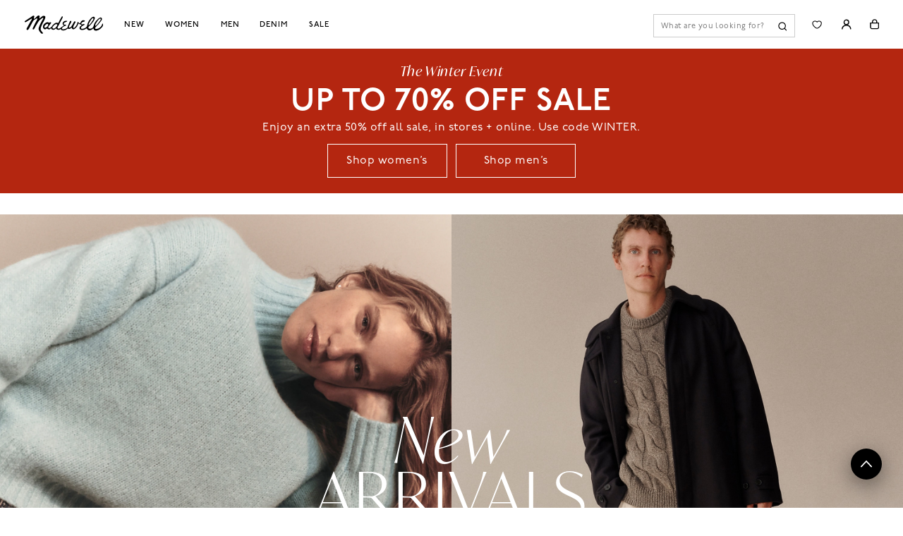

--- FILE ---
content_type: text/css; charset=UTF-8
request_url: https://www.madewell.com/_next/static/css/b6900e092ac2fb76.css
body_size: 15509
content:
.FooterReduced_siteFooter__4i_KC{min-height:4.75rem;padding:1.875rem 3.75rem;display:flex;justify-content:space-between;align-items:center;border-top:.0625rem solid #ccc}@media(max-width:768px){.FooterReduced_siteFooter__4i_KC{padding:1.125rem;-webkit-user-drag:100vw}}.FooterReduced_footerCopyRightContainer__XMvt7{width:100%;display:flex;justify-content:space-between;align-items:center;padding:30px 60px;border-top:1px solid #ccc}@media(max-width:1025px){.FooterReduced_footerCopyRightContainer__XMvt7{display:block;padding:24px 18px}}.FooterReduced_footerCopyRightContainer__XMvt7 .FooterReduced_footerCopyrightLeftContainer__dckXa,.FooterReduced_footerCopyRightContainer__XMvt7 .FooterReduced_footerCopyrightRightContainer__K63WH{display:flex;align-items:center;column-gap:30px}@media(max-width:1025px){.FooterReduced_footerCopyRightContainer__XMvt7 .FooterReduced_footerCopyrightLeftContainer__dckXa,.FooterReduced_footerCopyRightContainer__XMvt7 .FooterReduced_footerCopyrightRightContainer__K63WH{display:block}.FooterReduced_footerCopyRightContainer__XMvt7 .FooterReduced_footerCopyrightLinkContainer__h7OSy{display:inline-block;margin-bottom:12px}}.FooterReduced_footerCopyRightContainer__XMvt7 .FooterReduced_registerCopy__trZ3i{color:#5a5a5a;font-size:12px;line-height:16px;font-weight:400}@media(max-width:1025px){.FooterReduced_footerCopyRightContainer__XMvt7 .FooterReduced_registerCopy__trZ3i{display:block;margin-bottom:18px}}.FooterReduced_footerCopyRightContainer__XMvt7 .FooterReduced_footerCopyrightLink__kOGK5{color:#5a5a5a;text-transform:none;text-decoration:underline;font-size:12px;line-height:16px;font-weight:400}@media(max-width:1025px){.FooterReduced_footerCopyRightContainer__XMvt7 .FooterReduced_footerCopyrightLink__kOGK5{margin-right:24px}}.LoadingIcon_wrapper__Jp4a1{top:0;left:0;position:fixed;width:100%;height:100%;z-index:9999}.LoadingIcon_wrapper__Jp4a1.LoadingIcon_inline__9RZh8{position:relative;width:auto;height:auto;display:inline-block}.LoadingIcon_spinner__3Qemt:before{position:absolute;top:50%;left:50%;width:var(--spinner-width,60px);height:var(--spinner-height,60px);margin-top:calc(var(--spinner-height, 60px)/-2);margin-left:calc(var(--spinner-width, 60px)/-2);border-radius:50%;border:3px solid #ddd;border-top:3px solid var(--spinner-color,#000000);content:"";z-index:1;box-sizing:border-box;animation:LoadingIcon_spinner__3Qemt 1.08s linear infinite}@keyframes LoadingIcon_spinner__3Qemt{to{transform:rotate(1turn)}}.Button_primary__tBC6r,.Button_secondary__VseU5,.Button_tertiary__AAqbp{display:flex;align-items:center;justify-content:center;width:100%;height:2.5rem;cursor:pointer;line-height:40px;padding:0 2.5rem;text-decoration:none;border:1px solid #000;text-transform:uppercase;letter-spacing:.08em;font-size:.75rem;font-weight:900;margin:.5rem 0}.Button_buttonDisabled__V_yVC{cursor:default;position:relative}.Button_buttonDisabled__V_yVC.Button_primary__tBC6r{background:#ccc;color:#5a5a5a;cursor:not-allowed;border:none}.Button_buttonDisabled__V_yVC.Button_primary__tBC6r:active,.Button_buttonDisabled__V_yVC.Button_primary__tBC6r:hover{background:#ccc}.Button_buttonLoader__vGyut{width:100%;height:100%;min-width:20px;line-height:1;display:flex;align-items:center;justify-content:center}.Button_primary__tBC6r{background-color:#000;color:#fff}.Button_primary__tBC6r:hover{background:#262626}.Button_primary__tBC6r:focus-visible{outline:1px dashed #949494}.Button_primary__tBC6r:active{background:#5a5a5a}.Button_primary__tBC6r .Button_buttonLoader__vGyut{display:flex;position:absolute}.Button_primary__tBC6r:disabled{cursor:default;background:#ccc;color:#5a5a5a;cursor:not-allowed;border:none}.Button_primary__tBC6r:disabled:active,.Button_primary__tBC6r:disabled:hover{background:#ccc}.Button_secondary__VseU5{background-color:#fff;color:#000}.Button_tertiary__AAqbp{background-color:rgba(0,0,0,0);color:#000;border:1px solid rgba(0,0,0,0)}@keyframes Button_spin__aWX1o{0%{transform:rotate(0deg)}to{transform:rotate(1turn)}}.Image_imageUnavailable__9rtnO{background-color:#f5f7f9;display:flex;flex-direction:column;width:100%;height:100%;align-items:center;justify-content:center}.Image_imageUnavailable__9rtnO strong{font-size:18px;font-weight:400;line-height:24px;letter-spacing:.03em}.Image_imageUnavailable__9rtnO span{font-size:14px;font-weight:400;line-height:19px;letter-spacing:.03em}@media(min-width:1025px){.EmailSignUp_emailSignUp__uFed3{padding:1.5em}}@media(max-width:1025px){.EmailSignUp_emailSignUp__uFed3{width:100%;display:flex;align-items:center;flex-direction:column}}@media(min-width:768px)and (max-width:1025px){.EmailSignUp_emailSignUp__uFed3{justify-content:center}}.EmailSignUp_emailSignUp__uFed3 h4{width:100%;text-transform:uppercase;font-size:1rem;letter-spacing:.08em;margin:1.33rem 0}@media(min-width:1025px){.EmailSignUp_emailSignUp__uFed3 h4{line-height:28px;font-size:1.25rem;margin-right:1.33em;max-width:350px}}@media(min-width:768px)and (max-width:1025px){.EmailSignUp_emailSignUp__uFed3 h4{text-align:center}}.EmailSignUp_emailSignUp__uFed3 form{width:100%;max-width:548px}.EmailSignUp_emailSignUp__uFed3 form .EmailSignUp_inputContainer__jI8K8{margin-top:1rem;display:flex;flex-direction:row;max-width:350px}@media(min-width:768px)and (max-width:1025px){.EmailSignUp_emailSignUp__uFed3 form .EmailSignUp_inputContainer__jI8K8{max-width:548px;justify-content:center}}.EmailSignUp_emailSignUp__uFed3 form .EmailSignUp_inputContainer__jI8K8 .EmailSignUp_radioInputContainer__OPCAa{display:flex;align-items:center;max-width:350px}.EmailSignUp_emailSignUp__uFed3 form .EmailSignUp_inputContainer__jI8K8 .EmailSignUp_radioInputContainer__OPCAa label{display:flex;font-weight:400;font-size:.75rem;line-height:1.3rem;letter-spacing:.24px;margin-top:0;margin-left:2rem}.EmailSignUp_emailSignUp__uFed3 form .EmailSignUp_inputContainer__jI8K8 .EmailSignUp_radioInputContainer__OPCAa label:first-child{margin-left:0}.EmailSignUp_emailSignUp__uFed3 form .EmailSignUp_inputContainer__jI8K8 .EmailSignUp_radioInputContainer__OPCAa label input{margin-right:8px}.EmailSignUp_emailSignUp__uFed3 form .EmailSignUp_inputIconContainer___dbOq{position:relative;max-width:335px}@media(max-width:1025px){.EmailSignUp_emailSignUp__uFed3 form .EmailSignUp_inputIconContainer___dbOq{max-width:100%}}.EmailSignUp_emailSignUp__uFed3 form .EmailSignUp_inputIconContainer___dbOq .EmailSignUp_inputIcon__jPfpO{position:absolute;top:33px;right:10px;background-color:inherit;border:none;cursor:pointer;width:31px;height:31px;font-size:1.5em}.EmailSignUp_emailSignUp__uFed3 form .EmailSignUp_inputIconContainer___dbOq .EmailSignUp_emailInput___RjV1{margin-top:1.5625rem;width:100%;min-width:229px;height:40px;padding:0 10px;background-color:inherit;border:none;border-bottom:1px solid #000;font-weight:400;font-size:1rem}.EmailSignUp_emailSignUp__uFed3 form .EmailSignUp_inputIconContainer___dbOq .EmailSignUp_error___D6pa{border-bottom:1px solid #c00}.EmailSignUp_emailSignUp__uFed3 form .EmailSignUp_inputIconContainer___dbOq span{color:#c00;font-size:.75rem;letter-spacing:.02em;font-weight:400;line-height:1.5em;animation-name:EmailSignUp_fade-in__eufB9;animation-duration:.3s;animation-timing-function:ease-in-out}@keyframes EmailSignUp_fade-in__eufB9{0%{opacity:0}to{opacity:1}}.EmailSignUp_emailSignUp__uFed3 form .EmailSignUp_inputIconContainer___dbOq .EmailSignUp_successMessage__w1BRX{color:#198754}.AddToCart_customTooltip__SAsdv{position:absolute;left:0;top:100%;margin-top:.75rem;font-size:.75rem;line-height:1rem;letter-spacing:.36px;color:#262626;border:1px solid #ccc;background:#fff;padding:.5rem .75rem;z-index:1;text-align:left;opacity:0;visibility:hidden}.AddToCart_customTooltipArrow__Dcrrv{color:#ccc}.AddToCart_customTooltipTarget__IrONI{position:relative}.AddToCart_customTooltipTarget__IrONI:hover .AddToCart_customTooltip__SAsdv,.AddToCart_customTooltipTarget__IrONI:hover~.AddToCart_customTooltip__SAsdv{opacity:1;visibility:visible}.AddToCart_customTooltipArrowDown__w8mTH:after,.AddToCart_customTooltipArrowDown__w8mTH:before,.AddToCart_customTooltipArrowTop__uB7z9:after,.AddToCart_customTooltipArrowTop__uB7z9:before{bottom:100%;left:50%;border:solid rgba(0,0,0,0);content:"";height:0;width:0;position:absolute;pointer-events:none;opacity:0;z-index:2}.AddToCart_customTooltipArrowDown__w8mTH:after,.AddToCart_customTooltipArrowTop__uB7z9:after{border-color:hsla(0,0%,100%,0) hsla(0,0%,100%,0) #fff;border-width:9px;margin-left:-9px;bottom:-15px}.AddToCart_customTooltipArrowDown__w8mTH:before,.AddToCart_customTooltipArrowTop__uB7z9:before{border-color:rgba(148,148,148,0) rgba(148,148,148,0) #ccc;border-width:9px;margin-left:-9px;bottom:-14px}@media(min-width:768px){.AddToCart_customTooltipArrowDown__w8mTH:hover:after,.AddToCart_customTooltipArrowDown__w8mTH:hover:before,.AddToCart_customTooltipArrowTop__uB7z9:hover:after,.AddToCart_customTooltipArrowTop__uB7z9:hover:before{opacity:1}}.AddToCart_customTooltipArrowDown__w8mTH:hover:before{transform:rotate(180deg);top:-4px}.AddToCart_customTooltipArrowDown__w8mTH:hover:after{top:-6px;transform:rotate(180deg)}.AddToCart_customTooltipFit__8XLOv{border-color:#949494;color:#5a5a5a}.AddToCart_pdpAddToCartContainer__1zyvS{margin-top:1.875rem;min-height:44px}.AddToCart_pdpAddToCartContainer__1zyvS .AddToCart_pdpAddToCartStickyContainer__K14a_{width:100%}.AddToCart_pdpAddToCartContainer__1zyvS .AddToCart_customTooltip__SAsdv{left:50%;transform:translateX(-50%);margin-top:13px}.AddToCart_pdpAddToCartContainer__1zyvS .AddToCart_customTooltip__SAsdv.AddToCart_hideTooltip__EKkil{opacity:0}.AddToCart_pdpAddToCartContainer__1zyvS .AddToCart_arrowDownTooltip__QjdAz{top:-50px}.AddToCart_pdpAddToCartContainerFullOOS__mlV1l{min-height:auto}@media(max-width:calc(768px - 1px)){.AddToCart_pdpAddToCartContainerFullOOS__mlV1l{margin-top:0}}.AddToCart_pdpAddToCart__zmUr6{width:100%;height:2.75rem;color:#fff;font-size:.875rem;font-weight:750;text-transform:uppercase;line-height:1.125rem;letter-spacing:.7px;text-align:center;background-color:#000;border:1px solid #000;cursor:pointer}.AddToCart_pdpAddToCart__zmUr6.AddToCart_secondary__pV7ld{background-color:#fff;color:#000}.AddToCart_pdpAddToCart__zmUr6 .AddToCart_loadingIcon__gxJuV{display:flex}.AddToCart_pdpAddToCart__zmUr6 img{height:2.75rem;width:2.75rem}.AddToCart_pdpAddToCartDisabled__G0rpU{background-color:#ccc;border-color:#ccc;color:#5a5a5a;cursor:default}.AddToCart_customTooltipMarketplaceError__trJA_{width:100%;text-align:center}.AddToCart_customTooltipRestrictedCountryError__aa396{white-space:nowrap}.AddToCart_customTooltipRestrictedCountryMobileError__B2rj_{color:#c00;font-size:.75rem;margin-top:1rem}.AddToCart_pdpErrorColor__egr4t{color:#c00}.AddToCart_pdpAddToCartSticky__9z9V5{position:fixed;bottom:0;left:0;padding:.75rem 1.125rem;background:rgba(248,248,248,.85);-webkit-backdrop-filter:blur(4px);backdrop-filter:blur(4px);border-top:1px solid #ccc;width:100%;transition:bottom .3s ease-in-out;z-index:9}.AddToCart_pdpAddToCartSticky__9z9V5 img{height:16px;width:16px}.AddToCart_soldOutMessage__J7kTt{width:100%;height:auto;border:1px solid #ccc;padding:1.125rem;text-align:center;color:#333;margin:1rem 0;font-family:var(--font-courier-prime);font-size:1.125rem;font-weight:400;line-height:1.375rem}.AddToCart_partiallySoldOutMessage__wdqfK{color:#b94831;font-size:12px;margin-top:10px}.AddToCart_notAvailableInCountryMessage__VQ9QC{display:block;color:#000;font-family:var(--font-avenir);font-size:.875rem;font-style:italic;font-weight:400;line-height:1.1875rem;letter-spacing:.02625rem;margin-top:1.125rem}@media(max-width:calc(768px - 1px)){.AddToCart_notAvailableInCountryMessage__VQ9QC{font-size:.75rem;line-height:1rem;letter-spacing:.0225rem;margin-top:.75rem}}.FooterCopyRight_footerCopyRightContainer__afkZ1{display:flex;flex-direction:row;align-items:stretch}@media(max-width:1025px){.FooterCopyRight_footerCopyRightContainer__afkZ1{width:100%;justify-content:center;display:block;text-align:center}}.FooterCopyRight_footerCopyrightLinkContainer__nBrJ2{display:flex;align-items:center}@media(max-width:1025px){.FooterCopyRight_footerCopyrightLinkContainer__nBrJ2{display:inline-flex}}.FooterCopyRight_footerCopyrightLink__NJ6Zo{box-sizing:border-box;margin-top:0;line-height:normal;height:auto;cursor:pointer;pointer-events:auto;font-size:12px;text-decoration:underline}@media(max-width:1025px){.FooterCopyRight_footerCopyrightLink__NJ6Zo{width:100%;justify-content:center;letter-spacing:.24px;font-size:12px;text-decoration:underline}}.FooterCopyRight_divider__k_ig6{font-size:12px;margin-left:5px;margin-right:5px}.PriceTile_productTilePrice__UA0TT{font-size:14px;font-weight:400;line-height:18px;letter-spacing:.42px;margin-bottom:12px}@media(max-width:calc(768px - 1px)){.PriceTile_productTilePrice__UA0TT{font-size:12px}}.PriceTile_productTilePrice__UA0TT.PriceTile_miniTile__dsvYN{margin-bottom:0;font-size:12px;line-height:16px}@media(max-width:calc(768px - 1px)){.PriceTile_productTilePrice__UA0TT.PriceTile_miniTile__dsvYN{padding-top:6px}}@media(max-width:376px){.PriceTile_productTilePrice__UA0TT.PriceTile_miniTile__dsvYN{display:flex;flex-wrap:wrap;flex-direction:column;font-size:10px;line-height:13px;letter-spacing:.1px}.PriceTile_productTilePrice__UA0TT.PriceTile_miniTile__dsvYN .PriceTile_productTileSalePrice__KYhY5{margin-left:unset}}@media(max-width:calc(768px - 1px)){.PriceTile_productTilePrice__UA0TT{padding-top:4px;font-size:12px}}.PriceTile_productTilePrice__UA0TT .PriceTile_productTileListPrice__3Jlla{text-decoration:line-through}.PriceTile_productTilePrice__UA0TT .PriceTile_productTileSalePrice__KYhY5{color:#b94831;margin-left:6px}.IconButton_iconButtonContainer__954In{position:relative;background-color:rgba(0,0,0,0);border:none;cursor:pointer}.IconButton_iconButtonContainer__954In,.IconButton_iconButtonContainer__954In .IconButton_cntIcon__RWn8y{display:flex;flex-direction:column;justify-content:center;align-items:center}.IconButton_iconButtonContainer__954In span{font-size:.625rem;font-weight:900;letter-spacing:.27px;line-height:14px;inline-size:max-content}@media(max-width:1200px){.IconButton_iconButtonContainer__954In span.IconButton_bagButtonContainerInformationCounter__tU8Tl:not{display:none}}.ProductTopDetailsReimagined_customTooltip___K9yS{position:absolute;left:0;top:100%;margin-top:.75rem;font-size:.75rem;line-height:1rem;letter-spacing:.36px;color:#262626;border:1px solid #ccc;background:#fff;padding:.5rem .75rem;z-index:1;text-align:left;opacity:0;visibility:hidden}.ProductTopDetailsReimagined_customTooltipArrow__i_Se1{color:#ccc}.ProductTopDetailsReimagined_customTooltipTarget__5Hs6D{position:relative}.ProductTopDetailsReimagined_customTooltipTarget__5Hs6D:hover .ProductTopDetailsReimagined_customTooltip___K9yS,.ProductTopDetailsReimagined_customTooltipTarget__5Hs6D:hover~.ProductTopDetailsReimagined_customTooltip___K9yS{opacity:1;visibility:visible}.ProductTopDetailsReimagined_customTooltipArrowDown__Yx5Tk:after,.ProductTopDetailsReimagined_customTooltipArrowDown__Yx5Tk:before,.ProductTopDetailsReimagined_customTooltipArrowTop__2B8bO:after,.ProductTopDetailsReimagined_customTooltipArrowTop__2B8bO:before{bottom:100%;left:50%;border:solid rgba(0,0,0,0);content:"";height:0;width:0;position:absolute;pointer-events:none;opacity:0;z-index:2}.ProductTopDetailsReimagined_customTooltipArrowDown__Yx5Tk:after,.ProductTopDetailsReimagined_customTooltipArrowTop__2B8bO:after{border-color:hsla(0,0%,100%,0) hsla(0,0%,100%,0) #fff;border-width:9px;margin-left:-9px;bottom:-15px}.ProductTopDetailsReimagined_customTooltipArrowDown__Yx5Tk:before,.ProductTopDetailsReimagined_customTooltipArrowTop__2B8bO:before{border-color:rgba(148,148,148,0) rgba(148,148,148,0) #ccc;border-width:9px;margin-left:-9px;bottom:-14px}@media(min-width:768px){.ProductTopDetailsReimagined_customTooltipArrowDown__Yx5Tk:hover:after,.ProductTopDetailsReimagined_customTooltipArrowDown__Yx5Tk:hover:before,.ProductTopDetailsReimagined_customTooltipArrowTop__2B8bO:hover:after,.ProductTopDetailsReimagined_customTooltipArrowTop__2B8bO:hover:before{opacity:1}}.ProductTopDetailsReimagined_customTooltipArrowDown__Yx5Tk:hover:before{transform:rotate(180deg);top:-4px}.ProductTopDetailsReimagined_customTooltipArrowDown__Yx5Tk:hover:after{top:-6px;transform:rotate(180deg)}.ProductTopDetailsReimagined_customTooltipFit__RpqR_{border-color:#949494;color:#5a5a5a}.ProductTopDetailsReimagined_handleBarContainer__Yzl1K{display:flex;width:100%;height:2px;margin-top:4px;margin-bottom:16px;justify-content:center}@media(min-width:768px){.ProductTopDetailsReimagined_handleBarContainer__Yzl1K{display:none}}.ProductTopDetailsReimagined_handleBar__8ciVy{width:20px;height:2px;background-color:#d9d9d9;border-radius:2px}.ProductTopDetailsReimagined_pdpName__8wtYV{color:#000;font-size:16px;font-weight:400;line-height:21px;letter-spacing:.03em;max-width:240px}@media(max-width:calc(768px - 1px)){.ProductTopDetailsReimagined_pdpName__8wtYV{font-size:12px;line-height:17px;min-height:32px}}@media(max-width:calc(640px - 1px)){.ProductTopDetailsReimagined_pdpName__8wtYV{max-width:200px}}.ProductTopDetailsReimagined_pdpNamePriceContainer__K1fec{display:flex;justify-content:space-between;align-items:flex-start;gap:16px;padding:0 20px;min-height:32px}@media(min-width:768px){.ProductTopDetailsReimagined_pdpNamePriceContainer__K1fec{padding:0}}.ProductTopDetailsReimagined_pdpNamePriceContainerQuickAdd__osmN_{display:flex;justify-content:space-between;align-items:flex-start;gap:16px}.ProductTopDetailsReimagined_pdpNameQuickAdd__wiOPu{font-weight:400;font-size:14px;letter-spacing:.08em}.BagButton_bagButtonContainer__o13Kn{display:flex;flex-direction:column;justify-content:center;align-items:center;position:relative;background-color:rgba(0,0,0,0);border:none;cursor:pointer}.BagButton_bagButtonContainerInformation__xWFjt{position:relative}.BagButton_bagButtonContainerInformationCounter__CXwIV{position:absolute;left:.5625rem;bottom:-5px;line-height:.5;font-weight:400;font-size:.75rem;letter-spacing:.02em;display:block;color:#000}.BadgeAndPromotion_customTooltip__iDBWh{position:absolute;left:0;top:100%;margin-top:.75rem;font-size:.75rem;line-height:1rem;letter-spacing:.36px;color:#262626;border:1px solid #ccc;background:#fff;padding:.5rem .75rem;z-index:1;text-align:left;opacity:0;visibility:hidden}.BadgeAndPromotion_customTooltipArrow__Ssaxl{color:#ccc}.BadgeAndPromotion_customTooltipTarget__h8qCI{position:relative}.BadgeAndPromotion_customTooltipTarget__h8qCI:hover .BadgeAndPromotion_customTooltip__iDBWh,.BadgeAndPromotion_customTooltipTarget__h8qCI:hover~.BadgeAndPromotion_customTooltip__iDBWh{opacity:1;visibility:visible}.BadgeAndPromotion_customTooltipArrowDown__2l_Mu:after,.BadgeAndPromotion_customTooltipArrowDown__2l_Mu:before,.BadgeAndPromotion_customTooltipArrowTop__tKkJp:after,.BadgeAndPromotion_customTooltipArrowTop__tKkJp:before{bottom:100%;left:50%;border:solid rgba(0,0,0,0);content:"";height:0;width:0;position:absolute;pointer-events:none;opacity:0;z-index:2}.BadgeAndPromotion_customTooltipArrowDown__2l_Mu:after,.BadgeAndPromotion_customTooltipArrowTop__tKkJp:after{border-color:hsla(0,0%,100%,0) hsla(0,0%,100%,0) #fff;border-width:9px;margin-left:-9px;bottom:-15px}.BadgeAndPromotion_customTooltipArrowDown__2l_Mu:before,.BadgeAndPromotion_customTooltipArrowTop__tKkJp:before{border-color:rgba(148,148,148,0) rgba(148,148,148,0) #ccc;border-width:9px;margin-left:-9px;bottom:-14px}@media(min-width:768px){.BadgeAndPromotion_customTooltipArrowDown__2l_Mu:hover:after,.BadgeAndPromotion_customTooltipArrowDown__2l_Mu:hover:before,.BadgeAndPromotion_customTooltipArrowTop__tKkJp:hover:after,.BadgeAndPromotion_customTooltipArrowTop__tKkJp:hover:before{opacity:1}}.BadgeAndPromotion_customTooltipArrowDown__2l_Mu:hover:before{transform:rotate(180deg);top:-4px}.BadgeAndPromotion_customTooltipArrowDown__2l_Mu:hover:after{top:-6px;transform:rotate(180deg)}.BadgeAndPromotion_customTooltipFit__OhFPJ{border-color:#949494;color:#5a5a5a}.BadgeAndPromotion_pdpTopBadges__uuKzq{display:flex;align-items:center;margin-bottom:6px;padding:0 20px;flex-wrap:wrap;min-height:14px}@media(min-width:768px){.BadgeAndPromotion_pdpTopBadges__uuKzq{margin-top:0;margin-bottom:16px;padding:0}}.BadgeAndPromotion_badge__YjufP{color:#000;opacity:.6;font-size:10px;font-weight:400;text-transform:uppercase;line-height:14px;letter-spacing:.03em;display:inline-flex}.BadgeAndPromotion_pdpPromotion__yX589{display:flex;color:#b94831;font-size:10px;font-weight:400;line-height:14px;letter-spacing:.03em;border-radius:23px;order:1}.BadgeAndPromotion_pdpPromotion__yX589.BadgeAndPromotion_pdpPromotionBundle__xflEI{color:#397e93;order:2}.SkeletonLoader_skeleton__IxRQq{width:100%;height:100%}.SkeletonLoader_skeletonAvatar__GOMkd{width:52px;height:52px;background-color:#ccc;border-radius:25%;margin:8px;animation:SkeletonLoader_shine-avatar__wwJCl 2s ease-out infinite}.SkeletonLoader_skeletonAvatar__GOMkd,.SkeletonLoader_skeletonLine__ugjxQ{float:left;background-image:linear-gradient(90deg,#f4f4f4,rgba(229,229,229,.8) 40px,#f4f4f4 80px);background-size:100%}.SkeletonLoader_skeletonLine__ugjxQ{width:140px;height:16px;margin-top:12px;border-radius:7px;animation:SkeletonLoader_shine-lines___0Dm8 2s ease-out infinite}.SkeletonLoader_skeletonAvatar__GOMkd+.SkeletonLoader_skeletonLine__ugjxQ{margin-top:11px;width:100px}.SkeletonLoader_skeletonLine__ugjxQ~.SkeletonLoader_skeletonLine__ugjxQ{background-color:#666}.SkeletonLoader_skeletonTypeAhead__2Ln_G{background:#fff;border-radius:0;padding:8px 18px;max-height:40px;border-bottom:1px solid #f1f1f1}.SkeletonLoader_skeletonTypeAhead__2Ln_G:before{content:"";display:inline-flex;width:166px;height:19px;background-image:linear-gradient(275deg,#f1f1f1,#f1f1f1 72.05%,#fafafa);background-size:100%;animation:SkeletonLoader_type-ahead-shine-lines__f8koy 2s ease-out infinite}@media(max-width:calc(1025px - 1px)){.SkeletonLoader_skeletonTypeAhead__2Ln_G:first-child{margin-top:12px}}@keyframes SkeletonLoader_shine-lines___0Dm8{0%{background-position:-100px}40%,to{background-position:140px}}@keyframes SkeletonLoader_shine-avatar__wwJCl{0%{background-position:-32px}40%,to{background-position:208px}}@keyframes SkeletonLoader_type-ahead-shine-lines__f8koy{0%{background-position:-200px}80%,to{background-position:235px}}.PriceAndPromotionsReimagined_customTooltip__n2vgZ{position:absolute;left:0;top:100%;margin-top:.75rem;font-size:.75rem;line-height:1rem;letter-spacing:.36px;color:#262626;border:1px solid #ccc;background:#fff;padding:.5rem .75rem;z-index:1;text-align:left;opacity:0;visibility:hidden}.PriceAndPromotionsReimagined_customTooltipArrow__EHSoV{color:#ccc}.PriceAndPromotionsReimagined_customTooltipTarget__OOf4H{position:relative}.PriceAndPromotionsReimagined_customTooltipTarget__OOf4H:hover .PriceAndPromotionsReimagined_customTooltip__n2vgZ,.PriceAndPromotionsReimagined_customTooltipTarget__OOf4H:hover~.PriceAndPromotionsReimagined_customTooltip__n2vgZ{opacity:1;visibility:visible}.PriceAndPromotionsReimagined_customTooltipArrowDown__i0hDg:after,.PriceAndPromotionsReimagined_customTooltipArrowDown__i0hDg:before,.PriceAndPromotionsReimagined_customTooltipArrowTop__K3EoA:after,.PriceAndPromotionsReimagined_customTooltipArrowTop__K3EoA:before{bottom:100%;left:50%;border:solid rgba(0,0,0,0);content:"";height:0;width:0;position:absolute;pointer-events:none;opacity:0;z-index:2}.PriceAndPromotionsReimagined_customTooltipArrowDown__i0hDg:after,.PriceAndPromotionsReimagined_customTooltipArrowTop__K3EoA:after{border-color:hsla(0,0%,100%,0) hsla(0,0%,100%,0) #fff;border-width:9px;margin-left:-9px;bottom:-15px}.PriceAndPromotionsReimagined_customTooltipArrowDown__i0hDg:before,.PriceAndPromotionsReimagined_customTooltipArrowTop__K3EoA:before{border-color:rgba(148,148,148,0) rgba(148,148,148,0) #ccc;border-width:9px;margin-left:-9px;bottom:-14px}@media(min-width:768px){.PriceAndPromotionsReimagined_customTooltipArrowDown__i0hDg:hover:after,.PriceAndPromotionsReimagined_customTooltipArrowDown__i0hDg:hover:before,.PriceAndPromotionsReimagined_customTooltipArrowTop__K3EoA:hover:after,.PriceAndPromotionsReimagined_customTooltipArrowTop__K3EoA:hover:before{opacity:1}}.PriceAndPromotionsReimagined_customTooltipArrowDown__i0hDg:hover:before{transform:rotate(180deg);top:-4px}.PriceAndPromotionsReimagined_customTooltipArrowDown__i0hDg:hover:after{top:-6px;transform:rotate(180deg)}.PriceAndPromotionsReimagined_customTooltipFit__q7m5_{border-color:#949494;color:#5a5a5a}.PriceAndPromotionsReimagined_pdpPrices__7FcAn{color:#000;font-size:14px;font-weight:400;text-transform:uppercase;line-height:16px;letter-spacing:.03em;column-gap:6px;display:flex;flex-direction:column;align-items:flex-end;flex-wrap:wrap;text-align:right}@media(max-width:calc(768px - 1px)){.PriceAndPromotionsReimagined_pdpPrices__7FcAn{font-size:12px;line-height:20px;letter-spacing:.09em}}.PriceAndPromotionsReimagined_pdpListPrice__S_SQl{text-decoration:line-through}.PriceAndPromotionsReimagined_pdpSalePrice__FqkyW{color:#b94831;display:flex;min-height:20px}.PriceAndPromotionsReimagined_pdpSalePercentage__QadT1{font-weight:400;text-transform:none}.PriceAndPromotionsReimagined_pdpPriceTaxesMessage__l_fFj{font-family:var(--font-avenir);font-size:13px;font-style:italic;font-weight:400;line-height:19px;letter-spacing:.42px;color:#5a5a5a;text-transform:capitalize;text-transform:none}.PriceAndPromotionsReimagined_percentageOff__k4voz{text-transform:lowercase;font-weight:400;font-size:10px;letter-spacing:.08em;padding:0 1px;vertical-align:middle;min-height:20px;display:flex}@media(min-width:768px){.PriceAndPromotionsReimagined_percentageOff__k4voz{line-height:14px;vertical-align:top}}.ConstructorTypeaheadSearchFormOldVersion_constructorSearch__cm45V{position:absolute;left:0;top:100%;width:100%;z-index:1}@media(max-width:calc(1200px - 1px)){.ConstructorTypeaheadSearchFormOldVersion_constructorSearch__cm45V{position:relative;top:0}}.ConstructorTypeaheadSearchFormOldVersion_constructorSearchSuggestions__h_Mgn{display:flex;flex-direction:column;list-style:none}.ConstructorTypeaheadSearchFormOldVersion_constructorSearchSuggestionsActive__0DGDH{border:1px solid #000;border-top:0 solid #000}.ConstructorTypeaheadSearchFormOldVersion_constructorSearchSuggestionsTerm__XlpsQ{background:#fff;border-radius:0;padding:12px 18px;border-bottom:1px solid #f1f1f1;transition:background .3s linear}.ConstructorTypeaheadSearchFormOldVersion_constructorSearchSuggestionsTerm__XlpsQ.ConstructorTypeaheadSearchFormOldVersion_constructorSearchSuggestionsTerm__XlpsQ{padding:0}.ConstructorTypeaheadSearchFormOldVersion_constructorSearchSuggestionsTerm__XlpsQ.ConstructorTypeaheadSearchFormOldVersion_constructorSearchSuggestionsTerm__XlpsQ:hover{background-color:#f8f8f8}.ConstructorTypeaheadSearchFormOldVersion_constructorSearchSuggestionsTerm__XlpsQ.ConstructorTypeaheadSearchFormOldVersion_constructorSearchSuggestionsTerm__XlpsQ:active{background-color:#f1f1f1}.ConstructorTypeaheadSearchFormOldVersion_constructorSearchSuggestionsTerm__XlpsQ.ConstructorTypeaheadSearchFormOldVersion_constructorSearchSuggestionsTerm__XlpsQ:after{display:none}@media(max-width:calc(1200px - 1px)){.ConstructorTypeaheadSearchFormOldVersion_constructorSearchSuggestionsTerm__XlpsQ:first-child{margin-top:12px}}.ConstructorTypeaheadSearchFormOldVersion_constructorSearchSuggestionsCount__bkas3{font-size:12px;font-style:normal;font-weight:400;line-height:16px;letter-spacing:.36px;color:#767676;margin-left:9px}.ConstructorTypeaheadSearchFormOldVersion_constructorSearchSuggestionsLink__aA10z{border:0;cursor:pointer;background-color:rgba(0,0,0,0);text-decoration:none;font-size:14px;line-height:19px;letter-spacing:.42px;text-align:left;padding:12px 18px;display:flex;width:100%;align-items:center;white-space:nowrap}.ConstructorTypeaheadSearchFormOldVersion_constructorSearchSuggestionsLink__aA10z strong{font-weight:750}.ConstructorTypeaheadSearchFormOldVersion_constructorSearchSuggestionsLink__aA10z span{font-weight:400;display:inline-block}@media(max-width:calc(1200px - 1px)){.ConstructorTypeaheadSearchFormOldVersion_constructorSearchSuggestions__h_Mgn{margin:0 -18px;border-width:0}}.ConstructorTypeaheadSearchFormOldVersion_constructorSearchContainer__bj_uR{position:relative}.ConstructorTypeaheadSearchFormOldVersion_constructorSearchContainer__bj_uR input{font-size:14px;font-style:normal;font-weight:400;line-height:19px;letter-spacing:.42px;padding:9.5px 36px 7.5px 12px;margin:0;height:36px;transition:width 1s ease-in-out;background:#fff;width:100%;border:.75px solid #ccc}.ConstructorTypeaheadSearchFormOldVersion_constructorSearchContainer__bj_uR input:hover{border-color:#767676}.ConstructorTypeaheadSearchFormOldVersion_constructorSearchContainer__bj_uR input:active,.ConstructorTypeaheadSearchFormOldVersion_constructorSearchContainer__bj_uR input:focus{border-color:#000}.ConstructorTypeaheadSearchFormOldVersion_constructorSearchContainer__bj_uR input::placeholder{font-size:14px;color:#767676}.ConstructorTypeaheadSearchFormOldVersion_constructorSearchContainer__bj_uR button[type=submit]{opacity:0;transition:opacity 1.2s ease-in-out}.ConstructorTypeaheadSearchFormOldVersion_constructorSearchContainerActive__Ivw8b button[type=submit]{opacity:1}@media(max-width:calc(1200px - 1px)){.ConstructorTypeaheadSearchFormOldVersion_constructorSearchContainer__bj_uR button[type=submit]{opacity:1}}.ConstructorTypeaheadSearchFormOldVersion_constructorSearchSubmit__2c4kt{position:absolute;top:0;right:0;width:36px;height:36px;display:flex;justify-content:center;align-items:center;z-index:1;border-width:0;background:rgba(0,0,0,0);cursor:pointer}.ConstructorTypeaheadSearchFormOldVersion_constructorSearchSubmit__2c4kt.ConstructorTypeaheadSearchFormOldVersion_empty__B79Be{cursor:default}@media(max-width:calc(1200px - 1px)){.ConstructorTypeaheadSearchFormOldVersion_constructorSearchSubmit__2c4kt{background:#000}}.ConstructorTypeaheadSearchFormOldVersion_constructorSearchClear__8nxZM{position:absolute;right:48px;top:11px;width:auto;z-index:1;color:#767676;text-transform:lowercase;font-size:12px;font-style:normal;font-weight:400;line-height:16px;letter-spacing:.36px;-webkit-text-decoration-line:underline;text-decoration-line:underline;border-width:0;background:rgba(0,0,0,0)}.ConstructorTypeaheadSearchFormOldVersion_searchModalConstructorWrapper__qgDOK{width:100%;background-color:#fff;display:flex;justify-content:center;overflow-y:hidden;height:100%;align-self:flex-start}.ConstructorTypeaheadSearchFormOldVersion_searchModalConstructorWrapper__qgDOK.ConstructorTypeaheadSearchFormOldVersion_typeaheadOnHamburgerMenu__NeGIK{margin-top:0}.ConstructorTypeaheadSearchFormOldVersion_searchModalConstructorContainer__5uo_F{background-color:#fff;height:100%;width:100%;padding:0 18px;min-width:300px;max-width:1156px}.ConstructorTypeaheadSearchFormOldVersion_searchModalConstructorContainerForm__IpznM{width:40%;position:relative;top:-50px;overflow:hidden;transition:all .3s linear;opacity:0}.ConstructorTypeaheadSearchFormOldVersion_searchModalConstructorContent__x6HQ3{margin-top:30px;height:44px;margin-bottom:100px;display:flex;justify-content:center;position:relative}.ConstructorTypeaheadSearchFormOldVersion_searchModalConstructorContentLogo__ODact{width:119px;position:relative}.ConstructorTypeaheadSearchFormOldVersion_searchModalConstructorContentLogo__ODact span{width:100%}.ConstructorTypeaheadSearchFormOldVersion_searchModalConstructorContent__x6HQ3 .ConstructorTypeaheadSearchFormOldVersion_closeIcon__qPR77{position:absolute;top:14px;right:0}@media(max-width:calc(1201px - 1px)){.ConstructorTypeaheadSearchFormOldVersion_searchModalConstructorContent__x6HQ3{margin:13px 0 1.71875rem;height:28px}.ConstructorTypeaheadSearchFormOldVersion_searchModalConstructorContent__x6HQ3 .ConstructorTypeaheadSearchFormOldVersion_closeIcon__qPR77{transform:translateY(-50%);opacity:0;transition:opacity .3s linear}}.ConstructorTypeaheadSearchFormOldVersion_searchModalConstructorContainerActive__0J3Q6 .ConstructorTypeaheadSearchFormOldVersion_searchModalConstructorContent__x6HQ3 .ConstructorTypeaheadSearchFormOldVersion_closeIcon__qPR77{opacity:1}.ConstructorTypeaheadSearchFormOldVersion_searchModalConstructorContainerActive__0J3Q6 .ConstructorTypeaheadSearchFormOldVersion_searchModalConstructorContainerForm__IpznM{top:0;overflow:visible;width:100%;opacity:1}.ConstructorTypeaheadSearchFormOldVersion_headerSearchConstructorButton__pYNpI{display:flex;align-items:center;gap:12px;cursor:pointer;background:rgba(0,0,0,0);border-width:0}.ConstructorTypeaheadSearchFormOldVersion_headerSearchConstructorButton__pYNpI span{font-size:14px;font-style:normal;font-weight:400;letter-spacing:.42px;padding-top:3px;opacity:0;transition:opacity .3s linear;color:#767676}.ConstructorTypeaheadSearchFormOldVersion_headerSearchConstructorButton__pYNpI:hover span{opacity:1}.ConstructorTypeaheadSearchFormOldVersion_headerSearchConstructorButton__pYNpI:hover img{opacity:.54}@media(min-width:1200px){.ConstructorTypeaheadSearchFormOldVersion_headerSearchConstructorForm__tC0Iu{display:block;width:0;position:absolute;right:-100px;opacity:0;transition:all .3s ease-in-out;overflow:hidden;pointer-events:none;z-index:-1}.ConstructorTypeaheadSearchFormOldVersion_headerSearchConstructorForm__tC0Iu ul{border:1px solid #000;border-top:0 solid #000}.ConstructorTypeaheadSearchFormOldVersion_headerSearchConstructorForm__tC0Iu form{position:relative}.ConstructorTypeaheadSearchFormOldVersion_headerSearchConstructorFormActive__VgpIm{opacity:1;width:auto;min-width:201px;overflow:visible;right:17px;pointer-events:auto;z-index:1;margin-top:-5px}}.ConstructorTypeaheadSearchFormOldVersion_loadingIconContainer__XRjq2{position:absolute;top:50%;transform:translateY(-50%);pointer-events:none}.ConstructorTypeaheadSearchFormOldVersion_textMessureSpan__ZW1sX{position:absolute;visibility:hidden;top:0;left:0;font-size:14px;line-height:12px;padding:9.5px 8px 9.5px 10px;letter-spacing:.42px}@media(min-width:1200px){.ConstructorTypeaheadSearchFormOldVersion_textMessureSpan__ZW1sX{font-size:11px;letter-spacing:normal}}.AddToCartReduced_addToCartButton__jZYxC{width:100%;height:42px;display:flex;align-items:center;justify-content:center;font-weight:400;font-size:12px;letter-spacing:.08em;text-transform:uppercase;border:unset;color:#fff;background-color:#000;cursor:pointer}.AddToCartReduced_addToCartButton__jZYxC.AddToCartReduced_disabled__ZmHu7{border:1px solid rgba(158,158,158,.5);color:#000;background-color:#fff}@media(min-width:768px){.AddToCartReduced_addToCartButton__jZYxC{height:28px;padding:0 12px;width:106px}}.AddToCartReduced_messageContainer__x3nhb{display:flex;align-items:center;font-weight:300;font-size:12px;letter-spacing:.08em;margin-bottom:16px}@media(min-width:768px){.AddToCartReduced_messageContainer__x3nhb{margin-bottom:12px}}.AddToCartReduced_messageContainer__x3nhb.AddToCartReduced_redText__5UKwI{color:#b94831}.AddToCartReduced_messageContainer__x3nhb .AddToCartReduced_uppercase___pTJZ{text-transform:uppercase;display:contents}.AddToCartReduced_diamond__uKjEq{height:4px;width:4px;background-color:#b94831;transform:rotate(45deg);margin:0 6px}.Logo_cntLogo__H0VEK{position:absolute;left:0;right:0;margin-left:auto;margin-right:auto;width:132px;z-index:1}@media(min-width:1200px){.Logo_cntLogo__H0VEK{width:170px;height:40px;right:unset;margin-left:60px}}@media(max-width:1200px){.Logo_cntLogo__H0VEK{width:119px;margin-top:4px}}.Logo_cntLogo__H0VEK.Logo_small__ymMwE{width:115px;position:relative;left:15px}.Logo_cntLogo__H0VEK img{width:100%;height:auto}.DesktopLink_linkContainer__GAqIF{padding-bottom:0;height:31px}.DesktopLink_linkContainer__GAqIF .DesktopLink_flyout__N_1I3{visibility:hidden;box-shadow:0 4px 4px -2px rgba(0,0,0,.15);position:absolute;right:0;width:100%;display:flex;flex-direction:row;justify-content:center;z-index:2;padding:30px;margin-top:10px;border-top:1px solid #f1f1f1;background-color:#fff}.DesktopLink_linkContainer__GAqIF .DesktopLink_flyout__N_1I3.DesktopLink_scrolled__pmexk{border:none}.DesktopLink_linkContainer__GAqIF.DesktopLink_flyoutVisible__c7ZW6 .DesktopLink_flyout__N_1I3{visibility:visible!important}.DesktopLink_linkContainer__GAqIF:hover{border-bottom:1px solid #000}.DesktopLink_linkContainer__GAqIF:hover .DesktopLink_flyout__N_1I3{visibility:visible!important}.DesktopLink_linkContainer__GAqIF:hover .DesktopLink_link__Kj75Z:after{content:"";display:block;position:absolute;width:100%;background:#000;left:50%;height:1px;bottom:-11px;z-index:3;transform:translateX(-50%)}.DesktopLink_linkContainer__GAqIF .DesktopLink_link__Kj75Z{font-size:.8125rem;font-weight:700;color:#000;letter-spacing:.08em;line-height:1.5em;text-transform:uppercase;margin:0 12px;padding:3px 0;white-space:nowrap;position:relative}.DesktopNav_cntNav__iqnLO{display:flex;flex-direction:row;justify-content:center;width:100%;overflow-x:auto;margin:33px 0 0;padding:0 1rem;overflow-y:hidden}@media(max-width:1200px){.DesktopNav_cntNav__iqnLO{display:none}}@media(max-width:768px){.DesktopNav_cntNav__iqnLO{margin:25px 0 0;justify-content:flex-start}}.MobileNav_accordionWrapper__toEda{border-bottom:1px solid #ccc;color:#000;font-family:var(--font-default)}.MobileNav_accordionWrapperfirst-child__yrxkT{border-top:1px solid #ccc}.MobileNav_accordionWrapper__toEda h5{font-size:.875rem!important}.MobileNav_accordionWrapper__toEda .MobileNav_accordionHeader__MsvWt{padding:0 26px}.MobileNav_accordionWrapper__toEda .MobileNav_accordionContent__RiB4n{padding:0 4px 20px 19px;display:flex;flex-direction:column;overflow:hidden}.MobileNav_accordionWrapper__toEda .MobileNav_accordionContent__RiB4n .MobileNav_l2Title__JhdDr{font-size:.875rem;font-weight:700;letter-spacing:.08em;line-height:1.16667em;text-transform:uppercase;padding:7px 0;width:100%;margin:11.62px 0;display:block;font-family:var(--font-default)}.MobileNav_accordionWrapper__toEda .MobileNav_accordionContent__RiB4n .MobileNav_l3Menu__w_m_8 a{display:block;width:100%;font-size:1rem;letter-spacing:.03rem;line-height:18px;font-weight:400;text-transform:none;margin:0;padding:9px 0;font-family:var(--font-default)}.MobileNav_accordionWrapper__toEda .MobileNav_accordionContent__RiB4n .MobileNav_l3MenuBordered__pVPJO{padding-bottom:21px;border-bottom:1px solid #ccc;margin-bottom:13px}.NavigationLinks_desktopNav__fUqM2{margin-left:-.5rem;z-index:10;position:relative}.StoreCard_cntCard__x4fAx{position:relative;display:block;flex:1 1 auto;box-sizing:border-box;padding:24px 0 20px;border-bottom:1px solid #ccc}.StoreCard_cntCardPdp__3y8Kr{padding:24px 0;width:100%;border-bottom:1px solid #ccc}.StoreCard_cntCardPdp__3y8Kr.StoreCard_storeNotAvailable__QcdJu{pointer-events:none}.StoreCard_cntCardPdp__3y8Kr .StoreCard_cntCardContentTitle__KUoiH{display:flex;flex-direction:row;flex-wrap:nowrap;font-size:14px;font-weight:750;line-height:18px;letter-spacing:.08em;margin:0 0 5.5px;justify-content:flex-start}.StoreCard_cntCardPdp__3y8Kr .StoreCard_cntCardContentTitleHeader___WAUB{justify-content:unset}.StoreCard_cntCardPdp__3y8Kr .StoreCard_cntCardContentAddress__aJB32{color:#5a5a5a}.StoreCard_cntCardPdp__3y8Kr .StoreCard_cntCardContentDistance__6urd0{font-size:12px;font-weight:400;line-height:16px;letter-spacing:.03em;color:#000;position:static;margin-left:18px}.StoreCard_cntCardPdp__3y8Kr .StoreCard_cntCardContent__9Trxb .StoreCard_extraContent__f6huk *{color:#5a5a5a}.StoreCard_cntCardPdp__3y8Kr .StoreCard_cntCardBtnPickUpHere__rB3_p{margin:18px auto 0;font-size:12px;font-weight:400;line-height:16px;letter-spacing:.03em;text-decoration:underline;color:#5a5a5a}.StoreCard_cntCardPdp__3y8Kr .StoreCard_cntCardBtnPickUpHerePlp__7rWoL{margin:24px 0 0}.StoreCard_cntCardContentBadge__Wnu_i{display:flex;font-weight:400;font-size:12px;line-height:16px;letter-spacing:.36px;margin-top:16px}.StoreCard_cntCardContentBadgeImage__BuURd{margin-right:6px;width:12px;height:17px}.StoreCard_cntCardContentTitle__KUoiH{max-width:245px;font-weight:700;font-size:12px;line-height:1.5em;letter-spacing:1px;text-transform:uppercase;display:flex}.StoreCard_cntCardContentAddress__aJB32{font-size:.8125rem;line-height:1.46154em;margin:0;max-width:245px;display:flex}.StoreCard_cntCardContentAddress__aJB32 img{margin-left:.5em;width:12px;transition:all .25s ease;cursor:pointer}.StoreCard_cntCardContentAddress__aJB32.StoreCard_isContentOpened__PBmj6 img{transform:rotate(180deg)}.StoreCard_cntCardContentDistance__6urd0{font-size:12px;line-height:16px;font-weight:400;white-space:nowrap;text-transform:lowercase}.StoreCard_cntCardContentDistanceHeader__eqtNQ{position:unset}.StoreCard_cntCardContent__9Trxb .StoreCard_extraContent__f6huk .StoreCard_storeAddressInformation__p3Cmv{font-size:.8125rem;line-height:1.46154em;display:block;margin:0;max-width:245px}.StoreCard_cntCardContent__9Trxb .StoreCard_extraContent__f6huk .StoreCard_storeMapRedirect__2yEAT{font-size:.8125rem;line-height:1.46154em;display:block;margin:0;max-width:245px;text-decoration:underline}.StoreCard_cntCardContent__9Trxb .StoreCard_extraContent__f6huk .StoreCard_storeHoursContainer__l2RrP{margin-top:24px;display:flex;flex-direction:column;gap:24px}.StoreCard_cntCardContent__9Trxb .StoreCard_extraContent__f6huk .StoreCard_storeHoursContainer__l2RrP .StoreCard_storeTileHours__YXw8E{display:flex;flex-direction:column;gap:6px;max-width:245px;font-size:.8125rem;line-height:1.69231em}.StoreCard_cntCardContent__9Trxb .StoreCard_extraContent__f6huk .StoreCard_storeHoursContainer__l2RrP .StoreCard_storeTileHours__YXw8E .StoreCard_storeHoursTitle__CRESt{color:#000;font-weight:600;font-size:14px;letter-spacing:.03em}.StoreCard_cntCardContent__9Trxb .StoreCard_extraContent__f6huk .StoreCard_storeHoursContainer__l2RrP .StoreCard_storeTileHours__YXw8E .StoreCard_storeHours__p4q9g{display:flex;align-items:center}.StoreCard_cntCardContent__9Trxb .StoreCard_extraContent__f6huk .StoreCard_storeHoursContainer__l2RrP .StoreCard_storeTileHours__YXw8E .StoreCard_storeHours__p4q9g .StoreCard_diamond__3hxFa{display:inline;height:3px;width:3px;background-color:#5a5a5a;transform:rotate(45deg);margin:0 5px}.StoreCard_cntCardContent__9Trxb .StoreCard_cntStoreStatus__gn_uk{display:flex;flex-direction:row;gap:10px;align-items:flex-start;margin-top:12px}.StoreCard_cntCardContent__9Trxb .StoreCard_cntStoreStatus__gn_uk span{font-size:.75rem;line-height:1.5em;letter-spacing:1px;text-transform:uppercase;font-weight:700}.StoreCard_cntCardContentMyStore__odJY0{flex-direction:row;flex-wrap:nowrap;letter-spacing:.03em}.StoreCard_cntCardContentMyStore__odJY0,.StoreCard_cntCardContentPickUpDay__9HCH5{display:flex;align-items:center;gap:9px;margin-top:13px;font-size:12px;font-weight:400;line-height:16px;color:#000}.StoreCard_cntCardContentPickUpDay__9HCH5{letter-spacing:.24px}.StoreCard_cntCard__x4fAx:first-child{padding-top:26px;border-top:1px solid #000}.StoreCard_cntCardIndex__no0za{margin:0 5px}button.MyStoreDashboard_stretchButton__cCYWh{margin:0;height:34px;width:100%;max-width:127px;padding:10px 18px 8px;font-weight:400;font-size:12px;line-height:16px;letter-spacing:.03em;text-transform:unset;text-wrap:nowrap}.MyStoreDashboard_noAccountText__S4LAo{font-size:14px;font-weight:400;line-height:19px;letter-spacing:.42px}@media(max-width:calc(768px - 1px)){.MyStoreDashboard_noAccountText__S4LAo{font-size:12px;line-height:16px;letter-spacing:.36px}}.MyStoreDashboard_cntStoreCard__f28Iq{gap:15px;display:flex;flex-direction:column;border:1px solid #ccc;padding:24px}@media(max-width:calc(768px - 1px)){.MyStoreDashboard_cntStoreCard__f28Iq{padding:15px}}.MyStoreDashboard_cntStoreDetails__9w8kI{display:flex;flex-direction:column;gap:6px}.MyStoreDashboard_cntStoreDetails__9w8kI.MyStoreDashboard_separator__Vrf_W{border-bottom:1px solid #ccc;padding-bottom:15px}.MyStoreDashboard_cntHeader__Jwu4o{display:flex;width:100%;justify-content:space-between}.MyStoreDashboard_header__q2Dye{font-size:16px;font-weight:400;line-height:22px;letter-spacing:.03em}@media(max-width:calc(768px - 1px)){.MyStoreDashboard_header__q2Dye{font-size:14px;line-height:19px}}.MyStoreDashboard_getDirectionText__95Ub7{font-size:14px;line-height:19px;letter-spacing:.03em;font-weight:400;-webkit-text-decoration-line:underline;text-decoration-line:underline;color:#5a5a5a}@media(max-width:calc(768px - 1px)){.MyStoreDashboard_getDirectionText__95Ub7{font-size:12px;line-height:16px}}.MyStoreDashboard_cntAddress__LLvYm{display:flex;flex-direction:column}.MyStoreDashboard_storeText__4IGYc{font-size:14px;line-height:19px;letter-spacing:.03em;color:#262626}@media(max-width:calc(768px - 1px)){.MyStoreDashboard_storeText__4IGYc{font-size:12px;line-height:16px}}.MyStoreDashboard_cntStoreHours__LwKUy{gap:3px;display:flex;flex-direction:column;margin-top:12px}.MyStoreDashboard_availableService__1_X1M,.MyStoreDashboard_storeHourRow__zHFJu{display:flex;width:100%;justify-content:space-between;color:#262626}.MyStoreDashboard_availableService__1_X1M{font-size:14px;font-style:normal;font-weight:400;line-height:24px;letter-spacing:.42px}@media(max-width:calc(768px - 1px)){.MyStoreDashboard_availableService__1_X1M{line-height:19px}}.MyStoreDashboard_findStoreTitle__ShtLL{font-size:18px;font-weight:400;line-height:22px;letter-spacing:.54px;text-transform:uppercase;margin-bottom:21px}@media(max-width:calc(768px - 1px)){.MyStoreDashboard_findStoreTitle__ShtLL{font-size:14px;line-height:18px;letter-spacing:.42px;margin-bottom:15px}}.MyStoreDashboard_findStoreModalContent__V094b div label:first-child{margin-top:0}.EditPersonalDetailsModal_modalContent__YNH5g{height:100%}.EditPersonalDetailsModal_cntEditPersonalDetailsModal__7zd_n{width:57.5rem;background-color:#fff;position:absolute;left:0;right:0;margin-left:auto;margin-right:auto;top:50%;transform:translateY(-50%);padding:1.5rem 1.125rem 1.125rem;max-width:35.9375rem;overflow-y:auto;max-height:100%}@media(max-width:calc(768px - 1px)){.EditPersonalDetailsModal_cntEditPersonalDetailsModal__7zd_n{width:auto;height:100%}}.EditPersonalDetailsModal_cntModalTitle__cvv43{border-bottom:1px solid #ccc;padding-bottom:.75rem;margin-bottom:1.5rem;display:flex;justify-content:space-between}.EditPersonalDetailsModal_titleText__62_ut{font-size:18px;line-height:22px;letter-spacing:.54px;text-transform:uppercase;font-weight:400;white-space:nowrap}@media(max-width:calc(768px - 1px)){.EditPersonalDetailsModal_titleText__62_ut{font-size:14px;line-height:18px;letter-spacing:.42px}}.EditPersonalDetailsModal_closeIcon__lS5bJ{width:100%;justify-content:flex-end}.EditPersonalDetailsModal_closeIcon__lS5bJ img{width:16px;height:16px}@media(max-width:calc(768px - 1px)){.EditPersonalDetailsModal_closeIcon__lS5bJ img{width:12px;height:12px}}.EditPersonalDetailsModal_cntContent__GBXgv{display:flex;flex-direction:column;gap:30px}.EditPersonalDetailsModal_cntContent__GBXgv label>div:first-child{margin:0 0 6px}@media(max-width:calc(768px - 1px)){.EditPersonalDetailsModal_cntContent__GBXgv{gap:24px}}.EditPersonalDetailsModal_editPersonalDetailsForm__m5xdt{display:flex;flex-direction:column;gap:18px}.EditPersonalDetailsModal_editPersonalDetailsForm__m5xdt .EditPersonalDetailsModal_inlineFields__QfCGO{display:flex;flex-direction:row;align-items:flex-start;gap:18px}.EditPersonalDetailsModal_editPersonalDetailsForm__m5xdt .EditPersonalDetailsModal_emailField__HtA3N{display:flex;flex-direction:column;align-items:flex-start;gap:12px}.EditPersonalDetailsModal_editPersonalDetailsForm__m5xdt .EditPersonalDetailsModal_emailField__HtA3N .EditPersonalDetailsModal_changeEmail__Z9APx{font-size:12px;font-weight:400;line-height:16px;letter-spacing:.36px}.EditPersonalDetailsModal_editPersonalDetailsForm__m5xdt .EditPersonalDetailsModal_emailField__HtA3N .EditPersonalDetailsModal_changeEmail__Z9APx a{-webkit-text-decoration-line:underline;text-decoration-line:underline;-webkit-text-decoration-style:solid;text-decoration-style:solid;-webkit-text-decoration-skip:ink;text-decoration-skip-ink:auto;text-decoration-thickness:auto;text-underline-offset:auto;text-underline-position:from-font}.EditPersonalDetailsModal_editPersonalDetailsForm__m5xdt .EditPersonalDetailsModal_inputLabelError__BRZiO,.EditPersonalDetailsModal_editPersonalDetailsForm__m5xdt .EditPersonalDetailsModal_inputLabelOk__8E69_,.EditPersonalDetailsModal_editPersonalDetailsForm__m5xdt .EditPersonalDetailsModal_label__epIkF{font-size:12px;font-weight:750;line-height:18px;letter-spacing:.6px;text-transform:uppercase;width:100%}.EditPersonalDetailsModal_editPersonalDetailsForm__m5xdt input,.EditPersonalDetailsModal_editPersonalDetailsForm__m5xdt select{width:100%;border:1px solid #ccc;font-size:13px;font-weight:300;letter-spacing:.36px;line-height:19px;height:40px;margin:.1rem 0;padding:0 10px;border-radius:0}.EditPersonalDetailsModal_editPersonalDetailsForm__m5xdt input:focus,.EditPersonalDetailsModal_editPersonalDetailsForm__m5xdt select:focus{border-color:#000}.EditPersonalDetailsModal_editPersonalDetailsForm__m5xdt input:disabled,.EditPersonalDetailsModal_editPersonalDetailsForm__m5xdt select:disabled{color:#949494;background:#f8f8f8}.EditPersonalDetailsModal_editPersonalDetailsForm__m5xdt .EditPersonalDetailsModal_cntSelector__vDPxF{width:100%}.EditPersonalDetailsModal_editPersonalDetailsForm__m5xdt .EditPersonalDetailsModal_cntSelector__vDPxF label{position:relative}.EditPersonalDetailsModal_editPersonalDetailsForm__m5xdt .EditPersonalDetailsModal_cntSelector__vDPxF label:after{content:url(/_next/static/media/chevron-down.69c8e635.svg);position:absolute;top:38px;right:1rem;pointer-events:none}.EditPersonalDetailsModal_editPersonalDetailsForm__m5xdt .EditPersonalDetailsModal_cntSelector__vDPxF label select{outline:none;-webkit-appearance:none;-moz-appearance:none;appearance:none;background-image:none;cursor:pointer}.EditPersonalDetailsModal_editPersonalDetailsForm__m5xdt .EditPersonalDetailsModal_error___fogf{font-size:12px;font-style:normal;font-weight:400;line-height:16px;letter-spacing:.36px;color:#c00;margin-top:6px;text-transform:none}.EditPersonalDetailsModal_editPersonalDetailsForm__m5xdt .EditPersonalDetailsModal_inputError__t7QH9{border:1px solid #c00}.EditPersonalDetailsModal_submitButton__CVPCm{width:min-content;padding:0 30px;white-space:noWrap;margin:12px 0 0}@media(max-width:calc(768px - 1px)){.EditPersonalDetailsModal_submitButton__CVPCm{margin:18px 0 0}}.EditPersonalDetailsModal_selectInputLabelError__oSi3A,.EditPersonalDetailsModal_selectInputLabelOkError__qGgx2,.EditPersonalDetailsModal_selectInputLabelOkOk__24It9,.EditPersonalDetailsModal_selectInputLabelOkWarning__LP5aI,.EditPersonalDetailsModal_selectInputLabelOk__LnN0B,.EditPersonalDetailsModal_selectInputLabelWarning__DbodG,.EditPersonalDetailsModal_selectInputLabel__rqEJp{display:block;width:100%}@media(max-width:768px){.EditPersonalDetailsModal_selectInputLabelError__oSi3A,.EditPersonalDetailsModal_selectInputLabelOkError__qGgx2,.EditPersonalDetailsModal_selectInputLabelOkOk__24It9,.EditPersonalDetailsModal_selectInputLabelOkWarning__LP5aI,.EditPersonalDetailsModal_selectInputLabelOk__LnN0B,.EditPersonalDetailsModal_selectInputLabelWarning__DbodG,.EditPersonalDetailsModal_selectInputLabel__rqEJp{width:100%}}.EditPersonalDetailsModal_selectInputLabelError__oSi3A div:first-child,.EditPersonalDetailsModal_selectInputLabelOkError__qGgx2 div:first-child,.EditPersonalDetailsModal_selectInputLabelOkOk__24It9 div:first-child,.EditPersonalDetailsModal_selectInputLabelOkWarning__LP5aI div:first-child,.EditPersonalDetailsModal_selectInputLabelOk__LnN0B div:first-child,.EditPersonalDetailsModal_selectInputLabelWarning__DbodG div:first-child,.EditPersonalDetailsModal_selectInputLabel__rqEJp div:first-child{font-weight:750;font-size:.75rem;line-height:1.125rem;letter-spacing:.05em;text-transform:uppercase;margin-bottom:6px}.EditPersonalDetailsModal_selectInputLabelError__oSi3A select,.EditPersonalDetailsModal_selectInputLabelOkError__qGgx2 select,.EditPersonalDetailsModal_selectInputLabelOkOk__24It9 select,.EditPersonalDetailsModal_selectInputLabelOkWarning__LP5aI select,.EditPersonalDetailsModal_selectInputLabelOk__LnN0B select,.EditPersonalDetailsModal_selectInputLabelWarning__DbodG select,.EditPersonalDetailsModal_selectInputLabel__rqEJp select{appearance:none;-webkit-appearance:none;-moz-appearance:none;background:url(/_next/static/media/ic-arrow-down.da463b17.svg);background-repeat:no-repeat;background-position-x:calc(100% - 12px);background-position-y:12px}.EditPersonalDetailsModal_selectInputLabelError__oSi3A select:focus-visible,.EditPersonalDetailsModal_selectInputLabelOkError__qGgx2 select:focus-visible,.EditPersonalDetailsModal_selectInputLabelOkOk__24It9 select:focus-visible,.EditPersonalDetailsModal_selectInputLabelOkWarning__LP5aI select:focus-visible,.EditPersonalDetailsModal_selectInputLabelOk__LnN0B select:focus-visible,.EditPersonalDetailsModal_selectInputLabelWarning__DbodG select:focus-visible,.EditPersonalDetailsModal_selectInputLabel__rqEJp select:focus-visible{outline:1px dashed #949494}.EditPersonalDetailsModal_selectInputLabelOkText__ikNed,.EditPersonalDetailsModal_selectInputLabelText__396wI{font-weight:750;font-size:.75rem;line-height:1.125rem;letter-spacing:.05em;text-transform:uppercase;margin-bottom:6px}.EditPersonalDetailsModal_selectInputLabelError__oSi3A,.EditPersonalDetailsModal_selectInputLabelOkError__qGgx2,.EditPersonalDetailsModal_selectInputLabelOkWarning__LP5aI,.EditPersonalDetailsModal_selectInputLabelWarning__DbodG{color:#c00}.EditPersonalDetailsModal_selectInputLabelError__oSi3A div:first-child,.EditPersonalDetailsModal_selectInputLabelOkError__qGgx2 div:first-child,.EditPersonalDetailsModal_selectInputLabelOkWarning__LP5aI div:first-child,.EditPersonalDetailsModal_selectInputLabelWarning__DbodG div:first-child{color:#000}.EditPersonalDetailsModal_selectInputField__kHdXy{color:inherit}.EditPersonalDetailsModal_selectInputFieldError__iGdAW,.EditPersonalDetailsModal_selectInputFieldWarning__OAQ00,.EditPersonalDetailsModal_selectInputField__kHdXy{font-size:13px;font-weight:300;letter-spacing:.36px;line-height:19px;height:40px;margin-bottom:18px;padding:0 10px;border-radius:0;width:100%}.EditPersonalDetailsModal_selectInputField__kHdXy{border:1px solid #ccc}.EditPersonalDetailsModal_selectInputFieldError__iGdAW,.EditPersonalDetailsModal_selectInputFieldWarning__OAQ00{border:1px solid #c00}.PersonalDetailsDashboard_personalDetailsContentBox__wIQBH button.PersonalDetailsDashboard_stretchButton__vlM5e{margin:0;height:34px;width:100%;max-width:127px;padding:10px 18px 8px;font-weight:400;font-size:12px;line-height:16px;letter-spacing:.03em;text-transform:unset;text-wrap:nowrap;width:auto}.PersonalDetailsDashboard_detailsContainer__jDzuX{display:flex;flex-direction:column;align-items:flex-start;gap:18px;overflow-y:auto;max-height:100%}.PersonalDetailsDashboard_detailsList___Yec8{display:flex;flex-direction:column;align-items:flex-start;gap:9px}.PersonalDetailsDashboard_detail__zSvkf{color:#262626;font-size:14px;font-style:normal;font-weight:400;line-height:19px;letter-spacing:.03em}.PersonalDetailsDashboard_detail__zSvkf .PersonalDetailsDashboard_value__SN2_6{font-weight:600}.PersonalDetailsDashboard_discountDetail__kSI3x{display:inline-block;color:#262626;font-size:14px;font-style:normal;font-weight:400;line-height:19px;letter-spacing:.03em;margin-top:18px}.PersonalDetailsDashboard_discountDetail__kSI3x .PersonalDetailsDashboard_check__RMG_L{margin-right:9px;display:inline-block}.PersonalDetailsDashboard_discountDetail__kSI3x .PersonalDetailsDashboard_sheerIdStatus__U0z4k{text-transform:capitalize;display:inline-block}.PersonalDetailsDashboard_birthdayPrompt__xFjbD{display:flex;align-items:flex-start;gap:9px;font-size:12px;font-weight:400;line-height:16px;letter-spacing:.36px}@media(min-width:768px){.PersonalDetailsDashboard_birthdayPrompt__xFjbD{font-size:14px;line-height:19px;letter-spacing:.42px}}.PersonalDetailsDashboard_birthdayPrompt__xFjbD img{width:29.597px;height:14px;aspect-ratio:29.6/14}@media(min-width:768px){.PersonalDetailsDashboard_birthdayPrompt__xFjbD img{width:33.825px;height:16px;aspect-ratio:33.83/16}}button.ResetPasswordDashboard_stretchButton__gQe7x{margin:0;height:34px;width:100%;max-width:127px;padding:10px 18px 8px;font-weight:400;font-size:12px;line-height:16px;letter-spacing:.03em;text-transform:unset;text-wrap:nowrap}.ResetPasswordDashboard_cntResetPasswordDashboard__WteCV{gap:unset}.NotFound_main__JYGvv{background:#fff;color:#000}.NotFound_main__JYGvv .NotFound_cntHomepage__GV2Pq{height:100vh;display:grid;place-items:center}.NotFound_cntNotFound__MSMZo{padding:10% 0;display:flex;justify-content:center}.NotFound_cntNotFound__MSMZo section{align-self:center;display:flex;flex-direction:column;align-items:center;width:13%}.NotFound_cntNotFound__MSMZo section h1{font-size:48px}@media(max-width:calc(768px - 1px)){.NotFound_cntNotFound__MSMZo section{width:60%}.NotFound_cntNotFound__MSMZo section h1{font-size:42px}}.NotFound_cntNotFoundTitle__t8SPc{margin-top:20px;text-align:center;max-width:40ch;margin-left:auto;margin-right:auto}.NotFound_cntNotFound__MSMZo a{margin-top:18px;background:#000;color:#fff;padding:15px 30px 13px;text-transform:uppercase;font-size:12px;text-align:center}.Breadcrumbs_plpBreadcrumbs__BwmmT{display:flex;position:relative;padding-top:7px;padding-bottom:7px;margin-bottom:16px;padding-left:20px;gap:3px}@media(min-width:1200px){.Breadcrumbs_plpBreadcrumbs__BwmmT{padding-top:1px;padding-left:35px}}.Breadcrumbs_plpBreadcrumbs__BwmmT a{font-size:12px;font-weight:300;letter-spacing:.03em;text-align:left}.Breadcrumbs_plpBreadcrumbs__BwmmT a:not(:last-of-type){text-decoration:underline;color:#5a5a5a}.Breadcrumbs_plpBreadcrumbs__BwmmT a:last-of-type{pointer-events:none}.Breadcrumbs_plpBreadcrumbs__BwmmT .Breadcrumbs_breadcrumsDivider__AR35s{font-size:10px;color:#5a5a5a}.BtfSeoContent_btfSeoTitleContainer__KKqBy{display:flex;flex-direction:column;padding:1.875rem 3.75rem;gap:1.5rem}@media(max-width:calc(768px - 1px)){.BtfSeoContent_btfSeoTitleContainer__KKqBy{padding:2.796875rem 0 1.3984375rem}}.BtfSeoContent_btfSeoTitleContainer__KKqBy h4{font-size:1.125rem;font-weight:750;line-height:1.375rem;letter-spacing:.08em;text-align:left}@media(max-width:calc(768px - 1px)){.BtfSeoContent_btfSeoTitleContainer__KKqBy h4{padding-left:1.125rem}}.BtfSeoContent_btfSeoTitleContainer__KKqBy .BtfSeoContent_btfSeoPillButtons__GIz9B{display:flex;max-width:100%;flex-wrap:wrap;gap:1.125rem}@media(max-width:calc(768px - 1px)){.BtfSeoContent_btfSeoTitleContainer__KKqBy .BtfSeoContent_btfSeoPillButtons__GIz9B{width:100vw;white-space:nowrap;overflow-x:auto;padding-right:1.125rem;scrollbar-width:none;gap:.75rem;flex-wrap:nowrap}.BtfSeoContent_btfSeoTitleContainer__KKqBy .BtfSeoContent_btfSeoPillButtons__GIz9B::-webkit-scrollbar{display:none}.BtfSeoContent_btfSeoTitleContainer__KKqBy .BtfSeoContent_btfSeoPillButtons__GIz9B:first-of-type{padding-left:1.125rem}}.BtfSeoContent_btfSeoTitleContainer__KKqBy .BtfSeoContent_btfSeoPillButtons__GIz9B a{padding:.6875rem 1.125rem .5625rem;gap:.625rem;border-radius:3.5rem;border:1px solid #ccc}.BtfSeoContent_btfSeoTitleContainer__KKqBy .BtfSeoContent_btfSeoPillButtons__GIz9B a:focus-visible{outline:1px dashed #949494}.BtfSeoContent_btfSeoCopyContainer__TXTa_{display:flex;flex-direction:column;padding:1.875rem 3.75rem;gap:1.125rem}@media(max-width:calc(768px - 1px)){.BtfSeoContent_btfSeoCopyContainer__TXTa_{padding:1.3984375rem 1.125rem 0}}.BtfSeoContent_btfSeoCopyContainer__TXTa_ .BtfSeoContent_btfSeoCopy__5_wOs{font-size:1rem;font-weight:400;line-height:1.375rem;letter-spacing:.03rem;text-align:left;color:#5a5a5a}.BtfSeoContent_btfSeoCopyContainer__TXTa_ .BtfSeoContent_btfSeoCopyCollapsed__bvFax{overflow:hidden;display:-webkit-box;line-clamp:4;-webkit-line-clamp:4;-webkit-box-orient:vertical}.BtfSeoContent_btfSeoCopyContainer__TXTa_ .BtfSeoContent_btfSeoCopyExpanded__jCPUJ{display:block}.BtfSeoContent_btfSeoCopyContainer__TXTa_ .BtfSeoContent_btfSeoToggleButton__yMiAF{cursor:pointer;width:-moz-fit-content;width:fit-content;color:#5a5a5a;font-size:.75rem;font-weight:400;line-height:1rem;letter-spacing:.03em;border:0;background:rgba(0,0,0,0)}.BtfSeoContent_btfSeoCopyContainer__TXTa_ .BtfSeoContent_btfSeoToggleButton__yMiAF:focus-visible{outline:1px dashed #949494}.BtfSeoContent_btfSeoCopyContainer__TXTa_ .BtfSeoContent_btfSeoToggleButton__yMiAF span{text-decoration:underline}.NoResultsMessage_noResultsContainer__SWiL9{text-align:center;min-height:14.375rem}@media(min-width:768px){.NoResultsMessage_noResultsContainer__SWiL9{padding-left:1.5625rem;padding-right:1.125rem;padding-top:2.25rem}}@media(min-width:1200px){.NoResultsMessage_noResultsContainer__SWiL9{padding-left:3.75rem;padding-right:3.625rem;margin:0 auto 3rem}}@media(max-width:calc(768px - 1px)){.NoResultsMessage_noResultsContainer__SWiL9{padding-top:3rem}}.NoResultsMessage_noResultsContainer__SWiL9 .NoResultsMessage_noResultsTitle__x8dlW{font-size:1.5rem;font-weight:400;line-height:1.875rem;letter-spacing:.08125rem;text-transform:uppercase;margin-bottom:.75rem}@media(max-width:calc(768px - 1px)){.NoResultsMessage_noResultsContainer__SWiL9 .NoResultsMessage_noResultsTitle__x8dlW{font-size:1.25rem;line-height:1.5rem}}.NoResultsMessage_noResultsContainer__SWiL9 .NoResultsMessage_noResultsText__dJj7b{font-size:1rem;font-weight:400;line-height:1.375rem;letter-spacing:.08125rem}@media(max-width:calc(768px - 1px)){.NoResultsMessage_noResultsContainer__SWiL9 .NoResultsMessage_noResultsText__dJj7b{font-size:.875rem;line-height:1.1875rem;max-width:19.6875rem;margin:auto}}.ProductsGrid_plpItem-1__lH4ei{grid-column:span 1}.ProductsGrid_plpItem-2__S3E26{grid-column:span 2}.ProductsGrid_plpItem-3__E8NxV{grid-column:span 3}.ProductsGrid_bannerPlaceholder___eSr3{background:#f8f8f8}.ProductsGrid_plpGrid__OP3wT{display:grid;grid-template-columns:repeat(3,1fr);list-style:none;grid-column-gap:6px;grid-row-gap:0}@media(min-width:1200px){.ProductsGrid_plpGrid__OP3wT{margin:0 0 0 auto}}.ProductsGrid_plpGrid__OP3wT .ProductsGrid_plpGridElement__aSWFa{box-sizing:border-box;min-width:0;padding-bottom:48px}@media(max-width:calc(1200px - 1px)){.ProductsGrid_plpGrid__OP3wT .ProductsGrid_plpGridElement__aSWFa{padding-bottom:24px}}@media(max-width:calc(768px - 1px)){.ProductsGrid_plpGrid__OP3wT .ProductsGrid_plpGridElement__aSWFa{padding-bottom:10px}}.ProductsGrid_plpGrid__OP3wT .ProductsGrid_plpGridElement__aSWFa.ProductsGrid_doubleTile__bca_I{flex-direction:row;display:flex}.ProductsGrid_plpGrid__OP3wT .ProductsGrid_plpGridElement__aSWFa .ProductsGrid_productTileContainer__AdQ1R{overflow:hidden}.ProductsGrid_plpGrid__OP3wT .ProductsGrid_plpGridElement__aSWFa .ProductsGrid_quickShopButtonGrid__Ym7Op{display:flex;align-items:center;justify-content:center}.ProductsGrid_plpGrid__OP3wT .ProductsGrid_plpGridElement__aSWFa .ProductsGrid_quickShopButtonGrid__Ym7Op span{font-weight:400}.ProductsGrid_plpGrid__OP3wT .ProductsGrid_plpGridElement__aSWFa:hover .ProductsGrid_quickShopButtonGrid__Ym7Op{height:32px;max-height:40px;padding:0;opacity:1;border-color:#9e9e9e;margin-top:12px}.ProductsGrid_plpGrid__OP3wT .ProductsGrid_plpGridElement__aSWFa:hover .ProductsGrid_wishListIcon__YQ8oR{opacity:1}.ProductsGrid_plpGrid__OP3wT .ProductsGrid_plpGridElement__aSWFa:hover .ProductsGrid_productTileImgContainer__fSmWZ{z-index:2;opacity:1}.ProductsGrid_plpGrid__OP3wT .ProductsGrid_plpGridElement__aSWFa:hover .ProductsGrid_productTileContainer__AdQ1R:not(.ProductsGrid_productTileContainerSwatchHovered__XynwI){opacity:1}.ProductsGrid_plpGrid__OP3wT .ProductsGrid_plpGridElement__aSWFa:hover .ProductsGrid_productTileSwatchNext___Fmj3,.ProductsGrid_plpGrid__OP3wT .ProductsGrid_plpGridElement__aSWFa:hover .ProductsGrid_productTileSwatchPrev__ySexo{visibility:visible}.ProductsGrid_plpGrid__OP3wT .ProductsGrid_cntEditorialTile__oI2X_{width:50%;height:-moz-fit-content;height:fit-content}@media(max-width:calc(768px - 1px)){.ProductsGrid_plpGrid__OP3wT{grid-template-columns:repeat(3,1fr);grid-row-gap:22px;grid-column-gap:23px}}@media(max-width:calc(640px - 1px)){.ProductsGrid_plpGrid__OP3wT{grid-template-columns:repeat(2,1fr);grid-column-gap:0}.ProductsGrid_plpGrid__OP3wT li,.ProductsGrid_plpGrid__OP3wT li.ProductsGrid_plpItem-2__S3E26,.ProductsGrid_plpGrid__OP3wT li.ProductsGrid_plpItem-3__E8NxV{width:100%}}.ProductsGrid_plpGrid__OP3wT .ProductsGrid_extraTile__IcU_w{height:100%;cursor:pointer}.ImageGalleryReduced_gallery__QqXbj{display:flex;overflow-x:auto}.ImageGalleryReduced_gallery__QqXbj::-webkit-scrollbar{display:none}.ImageGalleryReduced_galleryImage__i9_qv{max-width:120px}.QuickAddModal_quickAddModal__pnR0P{background-color:#fff;width:100%;margin-top:auto;display:flex;flex-direction:column;border-radius:4px 4px 0 0;overflow-y:auto;-webkit-overflow-scrolling:touch;overscroll-behavior:auto}.QuickAddModal_closeIcon__Fiy6K{position:absolute;top:12px;right:12px;width:34px;height:34px;padding:11px;z-index:1}.QuickAddModal_content___CKCo{padding:12px 24px 30px}.PasswordInput_passwordWrapper__9xLFk{width:100%;text-align:left}.PasswordInput_passwordWrapper__9xLFk .PasswordInput_label__uMqac{text-align:left}.PasswordInput_passwordWrapper__9xLFk .PasswordInput_hiddenLabel__xIgxE{display:none}.PasswordInput_passwordWrapper__9xLFk span{display:block;text-align:left;font-size:12px;letter-spacing:.36px;line-height:16px;margin-top:6px;color:#c00;animation-name:PasswordInput_fade-in__CRHyn;animation-duration:.3s;animation-timing-function:ease-in-out}@keyframes PasswordInput_fade-in__CRHyn{0%{opacity:0}to{opacity:1}}.PasswordInput_passwordContainer__2q22Y{display:flex;flex-direction:row;width:100%;position:relative;margin-top:12px}.PasswordInput_passwordContainer__2q22Y .PasswordInput_passwordInput__kJcww{border:1px solid #999;font-size:13px;font-weight:300;letter-spacing:.36px;line-height:19px;width:100%;height:40px;padding:0 10px}.PasswordInput_passwordContainer__2q22Y .PasswordInput_passwordInput__kJcww::-ms-reveal{display:none}.PasswordInput_passwordContainer__2q22Y .PasswordInput_passwordInput__kJcww::-webkit-textfield-decoration-container{visibility:hidden;pointer-events:none}.PasswordInput_passwordContainer__2q22Y button{position:absolute;top:50%;transform:translateY(-50%);right:0}.PasswordInput_passwordContainer__2q22Y.PasswordInput_error__rPaNR input{border:1px solid #c00}.PasswordInput_passwordContainer__2q22Y.PasswordInput_validatedEmail__jxewv input:focus{border-color:#000}.CreateInsidersAccount_container__uOJ3Z{font-family:var(--font-default);max-width:32.9375rem;padding:1.875rem;background-color:#f2f1ed}@media(max-width:calc(768px - 1px)){.CreateInsidersAccount_container__uOJ3Z{padding:1.5rem}}.CreateInsidersAccount_badge__C3O9f{margin-bottom:1.5rem}@media(max-width:calc(768px - 1px)){.CreateInsidersAccount_badge__C3O9f{margin-bottom:1.125rem}}.CreateInsidersAccount_title__KatvM{display:inline;font-size:1.25rem;font-weight:700;color:#1a2d45;margin-left:.5rem}.CreateInsidersAccount_headline__xmgWg{font-weight:400;font-size:1.125rem;line-height:1.375rem;letter-spacing:.54px;text-transform:uppercase}@media(max-width:calc(768px - 1px)){.CreateInsidersAccount_headline__xmgWg{font-size:.875rem}}.CreateInsidersAccount_checkmark__7XXTs{margin-bottom:12px}.CreateInsidersAccount_checkmark__7XXTs:before{display:inline-block;margin-right:20px;content:url(/_next/static/media/checkmark.cb172e78.svg)}.CreateInsidersAccount_subHeadline___OBWL{font-weight:400;font-size:12px;line-height:16px;letter-spacing:.36px;margin-top:6px}.CreateInsidersAccount_formContainer__m1lV7{margin-bottom:1.25rem}@media(max-width:calc(768px - 1px)){.CreateInsidersAccount_formContainer__m1lV7{margin-bottom:1.125rem}}.CreateInsidersAccount_disclaimer__pxoZQ{font-size:.6875rem;color:#555;line-height:1.4}.CreateInsidersAccount_disclaimer__pxoZQ a{color:#000;text-decoration:underline;margin-left:.25rem}.CreateInsidersAccount_inputWrapper__05t9k{display:flex;align-items:flex-start;margin-top:1.125rem;gap:.75rem;margin-bottom:.375rem}@media(max-width:calc(768px - 1px)){.CreateInsidersAccount_inputWrapper__05t9k{flex-direction:column;width:100%;gap:unset}}.CreateInsidersAccount_errorLabelClassName__WeupI.CreateInsidersAccount_errorLabelClassName__WeupI{font-size:12px;font-style:normal;font-weight:400;line-height:16px;letter-spacing:.36px;margin-bottom:12px;color:#c00;margin-top:0}@media(max-width:calc(768px - 1px)){.CreateInsidersAccount_errorLabelClassName__WeupI.CreateInsidersAccount_errorLabelClassName__WeupI{margin-top:6px;margin-bottom:0}}div.CreateInsidersAccount_passwordWrapper__FQcKn{margin-top:6px}.CreateInsidersAccount_submitButton__7MxWs{width:9.25rem;height:2.5rem;background-color:#000;color:#fff;margin-top:25px;border:0;cursor:pointer}@media(max-width:calc(768px - 1px)){.CreateInsidersAccount_submitButton__7MxWs{width:100%;margin-top:12px}}.CreateInsidersAccount_labelClassName__BINhr{font-weight:750;font-size:.75rem;line-height:1.125rem;letter-spacing:.05;text-transform:uppercase}.CreateInsidersAccount_userValidationError__OemCr{all:unset;font-size:12px;font-style:normal;font-weight:400;line-height:16px;letter-spacing:.36px;margin-bottom:12px;color:#c00;margin-top:0}.CreateInsidersAccount_userValidationError__OemCr .CreateInsidersAccount_signInCta__d_vi_{all:unset;margin:0 .3125rem;text-decoration:underline;cursor:pointer}span.CreateInsidersAccount_warningLabelClassName__cWxRs{font-weight:400;font-size:12px;line-height:16px;letter-spacing:.03em;color:#000}.InStorePickUpForm_container__dgklM{font-family:sans-serif;font-family:var(--font-default);display:flex;flex-direction:column}.InStorePickUpForm_header__ChcNI{font-size:1.25rem;font-weight:600;margin-bottom:1.5rem;text-transform:uppercase}.InStorePickUpForm_section__prT_i{display:flex;flex-wrap:wrap;gap:1rem;padding-top:24px;justify-content:space-between}@media(max-width:calc(768px - 1px)){.InStorePickUpForm_section__prT_i{padding-top:18px}}.InStorePickUpForm_storeInfo__j10n6{flex:1 1;min-width:15.625rem}.InStorePickUpForm_nameForm__pegDQ{margin-top:36px}@media(max-width:768px){.InStorePickUpForm_nameForm__pegDQ{margin-top:30px}}.InStorePickUpForm_nameForm__pegDQ .InStorePickUpForm_nameFormTitle__1u3tP{font-weight:400;font-size:1.125rem;line-height:1.375rem;letter-spacing:calc(1rem*.03);vertical-align:middle;text-transform:uppercase;margin-bottom:1.125rem}@media(max-width:768px){.InStorePickUpForm_nameForm__pegDQ .InStorePickUpForm_nameFormTitle__1u3tP{font-size:1rem}}.InStorePickUpForm_formFields__q3R0W{display:flex;flex-wrap:wrap;gap:1rem}.InStorePickUpForm_inStorePickUpContainer__FOYIt{display:flex;justify-content:space-between;align-items:center;text-transform:uppercase}.InStorePickUpForm_inStorePickUpTitle__J0DFg{font-size:1.125rem;font-weight:400;line-height:1.375rem;letter-spacing:calc(1rem*.03);padding:.75rem 0}@media(max-width:768px){.InStorePickUpForm_inStorePickUpTitle__J0DFg{font-size:1rem}}.InStorePickUpForm_inStorePickUpRequired__OWzYO{font-size:.75rem;text-transform:capitalize;line-height:1rem;letter-spacing:calc(1rem*.03)}.InStorePickUpForm_inStorePickUpDivider__C2baE{display:flex;height:1px;background-color:#666;width:100%;margin-bottom:1.125rem}.InStorePickUpForm_storeInfoTitleContainer__nbape{display:flex;align-items:center}.InStorePickUpForm_storeInfoTitle__5_tB7{font-weight:750}.InStorePickUpForm_storeInfoSubtitle__QXtgl,.InStorePickUpForm_storeInfoTitle__5_tB7{font-size:.75rem;line-height:1.125rem;letter-spacing:calc(1rem*.05);text-transform:uppercase}.InStorePickUpForm_storeInfoSubtitle__QXtgl{font-weight:400;margin-left:.3125rem}.InStorePickUpForm_changeMethodCta__E5OUq,.InStorePickUpForm_changeStoreCta__HtvDi{font-weight:400;font-size:.75rem;line-height:1rem;letter-spacing:calc(1rem*.03);text-decoration:underline;-webkit-text-decoration-style:solid;text-decoration-style:solid;text-decoration-thickness:0;-webkit-text-decoration-skip:ink;text-decoration-skip-ink:auto}.InStorePickUpForm_changeStoreCta__HtvDi{margin-top:.1875rem}.InStorePickUpForm_storeNameContainer__45mYK{display:flex;align-items:center;margin-top:24px}@media(max-width:768px){.InStorePickUpForm_storeNameContainer__45mYK{font-size:18px}}.InStorePickUpForm_storeName__WNZB7{margin-left:.3125rem;font-weight:600}.InStorePickUpForm_addressContainer__gKmrn,.InStorePickUpForm_storeName__WNZB7{font-size:.75rem;line-height:1rem;letter-spacing:calc(1rem*.03);vertical-align:middle}.InStorePickUpForm_addressContainer__gKmrn{display:flex;flex-direction:column;font-weight:400}.InStorePickUpForm_locationIcon__chI86{width:.5625rem;height:.75rem}.InStorePickUpForm_inputGroup__1IErV{width:100%;display:flex;gap:1.125rem}@media(max-width:768px){.InStorePickUpForm_inputGroup__1IErV{flex-direction:column;font-size:1rem}}.InStorePickUpForm_inputLabelError__iuuP6,.InStorePickUpForm_inputLabelOk__KJbJe,.InStorePickUpForm_inputLabelWarning__iQBtZ,.InStorePickUpForm_inputLabel__w9_XQ{display:block;width:100%}@media(max-width:768px){.InStorePickUpForm_inputLabelError__iuuP6,.InStorePickUpForm_inputLabelOk__KJbJe,.InStorePickUpForm_inputLabelWarning__iQBtZ,.InStorePickUpForm_inputLabel__w9_XQ{width:100%}}.InStorePickUpForm_inputLabelError__iuuP6 div:first-child,.InStorePickUpForm_inputLabelOk__KJbJe div:first-child,.InStorePickUpForm_inputLabelWarning__iQBtZ div:first-child,.InStorePickUpForm_inputLabel__w9_XQ div:first-child{font-weight:750;font-size:.75rem;line-height:1.125rem;letter-spacing:.05em;text-transform:uppercase;margin-bottom:6px}.InStorePickUpForm_inputLabelError__iuuP6 select,.InStorePickUpForm_inputLabelOk__KJbJe select,.InStorePickUpForm_inputLabelWarning__iQBtZ select,.InStorePickUpForm_inputLabel__w9_XQ select{appearance:none;-webkit-appearance:none;-moz-appearance:none;background:url(/_next/static/media/ic-arrow-down.da463b17.svg);background-repeat:no-repeat;background-position-x:calc(100% - 12px);background-position-y:12px}.InStorePickUpForm_inputLabelError__iuuP6 select:focus-visible,.InStorePickUpForm_inputLabelOk__KJbJe select:focus-visible,.InStorePickUpForm_inputLabelWarning__iQBtZ select:focus-visible,.InStorePickUpForm_inputLabel__w9_XQ select:focus-visible{outline:1px dashed #949494}.InStorePickUpForm_inputLabelText___yJ_U{font-weight:750;font-size:.75rem;line-height:1.125rem;letter-spacing:.05em;text-transform:uppercase;margin-bottom:6px}.InStorePickUpForm_inputLabelError__iuuP6,.InStorePickUpForm_inputLabelWarning__iQBtZ{color:#c00}.InStorePickUpForm_inputLabelError__iuuP6 div:first-child,.InStorePickUpForm_inputLabelWarning__iQBtZ div:first-child{color:#000}.InStorePickUpForm_inputField__Eft_O{color:inherit}.InStorePickUpForm_inputFieldError__jy0yC,.InStorePickUpForm_inputFieldWarning__ORbJ_,.InStorePickUpForm_inputField__Eft_O{font-size:13px;font-weight:300;letter-spacing:.36px;line-height:19px;height:40px;margin-bottom:18px;padding:0 10px;border-radius:0;width:100%}.InStorePickUpForm_inputField__Eft_O{border:1px solid #999}.InStorePickUpForm_inputFieldError__jy0yC,.InStorePickUpForm_inputFieldWarning__ORbJ_{border:1px solid #c00}.InStorePickUpForm_inputField__Eft_O{margin-bottom:0!important}.InStorePickUpForm_errorMessage__QCdWI{font-size:12px;font-style:normal;font-weight:400;line-height:16px;letter-spacing:.36px;margin-top:-12px;margin-bottom:12px;color:#c00}.InStorePickUpForm_howItWorks__IsnBH{flex:1 1;width:100%}.InStorePickUpForm_howItWorksContent__Oeu3U{width:100%;background-color:#f8f8f8;padding:1rem;border-radius:.25rem}.InStorePickUpForm_howItWorksTitle__fS98z{font-size:18px;font-style:normal;font-weight:400;line-height:22px;letter-spacing:.54px;text-transform:uppercase;margin-bottom:12px}@media(max-width:768px){.InStorePickUpForm_howItWorksTitle__fS98z{font-size:14px;line-height:18px;letter-spacing:.42px}}.InStorePickUpForm_howItWorksDescription__WqhdX{font-size:12px;font-style:normal;font-weight:400;line-height:16px;letter-spacing:.36px}.InStorePickUpForm_sectionTitleContainer__7hk9u{margin-bottom:24px}@media(max-width:calc(768px - 1px)){.InStorePickUpForm_sectionTitleContainer__7hk9u{margin-bottom:18px;display:flex;flex-direction:column;align-items:flex-start}}.InStorePickUpForm_orderBySpan__6XO0C{font-size:12px;line-height:18px;letter-spacing:.24px}.ResetPasswordModal_cntResetPasswordModal__oqfIQ{width:57.5rem;background-color:#fff;position:absolute;left:0;right:0;margin-left:auto;margin-right:auto;top:50%;transform:translateY(-50%);padding:1.9375rem 1.5rem 1.5rem;max-width:35.9375rem;overflow-y:auto;max-height:100%}@media(max-width:calc(768px - 1px)){.ResetPasswordModal_cntResetPasswordModal__oqfIQ{width:auto;height:100%;padding:1.5rem 1.125rem}.ResetPasswordModal_cntResetPasswordModal__oqfIQ.ResetPasswordModal_noFullHeightMobile__NSGJF{height:auto;width:90%}}.ResetPasswordModal_cntModalTitle__LiNyp{border-bottom:1px solid #ccc;padding-bottom:.75rem;display:flex;justify-content:space-between;margin-bottom:1.875rem}@media(max-width:calc(768px - 1px)){.ResetPasswordModal_cntModalTitle__LiNyp{margin-bottom:1.125rem}}.ResetPasswordModal_titleText__vcj6_{font-size:18px;line-height:22px;letter-spacing:.54px;text-transform:uppercase;font-weight:400;white-space:nowrap}@media(max-width:calc(768px - 1px)){.ResetPasswordModal_titleText__vcj6_{font-size:14px;line-height:18px;letter-spacing:.42px}}.ResetPasswordModal_closeIcon__2ub8L{width:100%;justify-content:flex-end}.ResetPasswordModal_closeIcon__2ub8L img{width:16px;height:16px}@media(max-width:calc(768px - 1px)){.ResetPasswordModal_closeIcon__2ub8L img{width:12px;height:12px}}.ResetPasswordModal_cntSuccessMessage__ZsM0t{display:flex;justify-content:center;align-items:center;gap:6px}.ResetPasswordModal_successText__R0hAb{font-size:14px;font-weight:400;line-height:19px;letter-spacing:.42px}.ResetPasswordModal_cntContent__oizOM{display:flex;flex-direction:column;gap:30px}@media(max-width:calc(768px - 1px)){.ResetPasswordModal_cntContent__oizOM{gap:24px}}.ResetPasswordModal_resetPasswordForm__fIDpj{display:flex;flex-direction:column;gap:18px}.ResetPasswordModal_fieldTitle__1afdt{font-size:12px;font-weight:750;line-height:18px;letter-spacing:.6px;text-transform:uppercase}.ResetPasswordModal_currentPasswordField__Bj7Tc,.ResetPasswordModal_newPasswordField__3sENu{display:flex;flex-direction:column;gap:6px}.ResetPasswordModal_inputWrapper___t7rj{margin-top:6px}.ResetPasswordModal_inputWrapper___t7rj input{border:1px solid #ccc}.ResetPasswordModal_errorText__A452b,.ResetPasswordModal_newPasswordText__VLnnk{max-width:467px;font-size:12px;line-height:16px;letter-spacing:.36px}.ResetPasswordModal_errorText__A452b{color:#c00}.ResetPasswordModal_submitButton__GNF9u{width:min-content;max-width:184px;padding:15px 30px 11px;white-space:noWrap;margin:12px 0 0}@media(max-width:calc(768px - 1px)){.ResetPasswordModal_submitButton__GNF9u{margin:18px 0 0}}.TextInput_textInputContainer__gUUP0{width:100%;text-align:left}.TextInput_textInputContainer__gUUP0 input{width:100%;border:1px solid #ccc;font-size:13px;font-weight:300;letter-spacing:.36px;line-height:19px;height:40px;margin:.5rem 0;padding:0 10px;border-radius:0}.TextInput_textInputContainer__gUUP0 .TextInput_label__qNuIf{text-align:left}.TextInput_textInputContainer__gUUP0 .TextInput_hiddenLabel__psl_z{font-size:0}.TextInput_textInputContainer__gUUP0.TextInput_error__Hl1ue input{border:1px solid #c00}.TextInput_textInputContainer__gUUP0.TextInput_error__Hl1ue span{font-size:13px;font-weight:300;letter-spacing:.36px;line-height:19px;margin-top:6px;color:#c00;text-align:left;animation-name:TextInput_fade-in__NzXzx;animation-duration:.3s;animation-timing-function:ease-in-out}@keyframes TextInput_fade-in__NzXzx{0%{opacity:0}to{opacity:1}}.TextInput_textInputContainer__gUUP0.TextInput_validated__uOlVr input:focus{border-color:#000}.Header_headerContainer__2poZP{width:100%;top:0;background-color:#fff;position:-webkit-sticky;position:sticky;z-index:17;transition:top .5s ease-in-out}.Header_headerContainer__2poZP.Header_headerReduced__bFnnf{border-bottom:1px solid #ccc}.Header_headerContainer__2poZP:focus-visible{outline:unset}.Header_headerContainer__2poZP .Header_headerWrapper__PgOo_{padding:0 15px;position:relative}@media(max-width:1200px){.Header_headerContainer__2poZP .Header_headerWrapper__PgOo_{padding:16px 1.25rem;padding:16px 1.25rem 12px}}.Header_headerContainer__2poZP .Header_scrollElement___mhcC{position:absolute;top:0;height:0}.Header_headerContainer__2poZP .Header_scrollElement___mhcC.Header_fixed__mAuFQ{height:140px}.Header_headerContainer__2poZP .Header_headerMainContainer__yiLv7{display:flex;flex-direction:row;justify-content:space-between;align-items:center;width:100%;height:25px}@media(min-width:1200px){.Header_headerContainer__2poZP .Header_headerMainContainer__yiLv7{height:69px}}.Header_headerContainer__2poZP .Header_logo__4m9i4{margin-left:20px;height:unset;left:unset;display:flex}.Header_headerContainer__2poZP .Header_logo__4m9i4 img{height:26px;width:auto}@media(max-width:1200px){.Header_headerContainer__2poZP .Header_logo__4m9i4{display:none}.Header_headerContainer__2poZP.Header_headerReduced__bFnnf .Header_logo__4m9i4{display:block;width:auto;margin:0 0 0 calc(50vw - 90px)}}.Header_headerContainer__2poZP .Header_domesticUser__1IPB2{margin-top:-4px}.Header_headerContainer__2poZP .Header_domesticUser__1IPB2 strong{background:#f8bf15;border-radius:100%;height:25px;width:25px;display:flex;flex-direction:row;align-items:center;justify-content:center}@media(min-width:1200px){.Header_headerContainer__2poZP .Header_domesticUser__1IPB2 strong{height:28px;width:28px}}.Header_headerContainer__2poZP .Header_domesticUser__1IPB2 strong img{height:18.5px;width:16.4px;margin-bottom:2px}@media(max-width:768px){.Header_headerContainer__2poZP .Header_domesticUser__1IPB2{margin-top:0}}.Header_headerContainer__2poZP .Header_domesticUser__1IPB2.Header_loyaltyAltLayout__G5MAb strong{background:#306f9d}.Header_headerContainer__2poZP .Header_domesticUser__1IPB2.Header_loyaltyAltLayout__G5MAb strong img{filter:invert(100%) sepia(95%) saturate(14%) hue-rotate(211deg) brightness(105%) contrast(100%);margin-right:1.5px;height:auto;width:auto}@media(min-width:1200px){.Header_headerContainer__2poZP .Header_domesticUser__1IPB2.Header_loyaltyAltLayout__G5MAb strong img{height:17px;width:16px}}@media(max-width:768px){.Header_headerContainer__2poZP .Header_domesticUser__1IPB2.Header_loyaltyAltLayout__G5MAb strong img{margin-right:0}}.Header_headerContainer__2poZP .Header_headerRight___Cco3{display:flex;flex-direction:row;justify-content:flex-end;align-items:flex-start;height:auto;transition:width .3s ease-in-out;width:150px}.Header_headerContainer__2poZP .Header_headerRightFullWidth__l9Cix{width:100%}.Header_headerContainer__2poZP .Header_headerRightTopAlign__tJ7Ck{margin-top:-8px}.Header_headerContainer__2poZP .Header_headerRight___Cco3 .Header_headerRightList__ONtGe{list-style:none;transition:width .3s ease-in-out;display:flex;min-height:25px}.Header_headerContainer__2poZP .Header_headerRight___Cco3 .Header_headerRightListFullWidth__hhCla{width:100%;justify-content:flex-end;margin-right:20px}.Header_headerContainer__2poZP .Header_headerRight___Cco3 .Header_headerRightList__ONtGe .Header_domesticUser__1IPB2{margin-top:0}@media(min-width:1200px){.Header_headerContainer__2poZP .Header_headerRight___Cco3 .Header_headerRightList__ONtGe{margin-right:20px;min-height:unset}}.Header_headerContainer__2poZP .Header_headerRight___Cco3 .Header_headerRightList__ONtGe .Header_headerSearch__c4hfR{z-index:11;position:relative}@media(min-width:1200px){.Header_headerContainer__2poZP .Header_headerRight___Cco3 .Header_headerRightList__ONtGe .Header_headerSearch__c4hfR{width:100%}}.Header_headerContainer__2poZP .Header_headerRight___Cco3 .Header_headerRightList__ONtGe .Header_headerSearch__c4hfR input{font-size:11px;padding-top:11px;padding-bottom:8px;padding-left:10px;line-height:12px;height:unset;min-width:201px}.Header_headerContainer__2poZP .Header_headerRight___Cco3 .Header_headerRightList__ONtGe .Header_headerSearch__c4hfR input::placeholder{font-size:11px;line-height:12px}.Header_headerContainer__2poZP .Header_headerRight___Cco3 .Header_headerRightList__ONtGe .Header_headerSearch__c4hfR .Header_headerImg__KE5Z9{width:13px;height:13px}.Header_headerContainer__2poZP .Header_headerRight___Cco3 .Header_headerRightList__ONtGe.Header_alignCenter__ytuqI>li{align-items:center;display:flex}@media(max-width:1200px){.Header_headerContainer__2poZP .Header_headerRight___Cco3 .Header_headerRightList__ONtGe.Header_alignCenter__ytuqI>li.Header_headerFavorites__aHNWA,.Header_headerContainer__2poZP .Header_headerRight___Cco3 .Header_headerRightList__ONtGe.Header_alignCenter__ytuqI>li.Header_headerSearch__c4hfR{display:none}}.Header_headerContainer__2poZP .Header_headerRight___Cco3 .Header_headerRightList__ONtGe>li{align-items:center;display:flex}.Header_headerContainer__2poZP .Header_headerRight___Cco3 .Header_headerRightList__ONtGe>li.Header_headerFavorites__aHNWA{min-width:20px}@media(min-width:1200px){.Header_headerContainer__2poZP .Header_headerRight___Cco3 .Header_headerRightList__ONtGe>li.Header_headerFavorites__aHNWA{margin-right:23px;margin-left:4px}}.Header_headerContainer__2poZP .Header_headerRight___Cco3 .Header_headerRightList__ONtGe>li.Header_headerFavorites__aHNWA a{height:20px;width:20px;display:flex;align-items:center;justify-content:center}.Header_headerContainer__2poZP .Header_headerRight___Cco3 .Header_headerRightList__ONtGe>li.Header_headerFavorites__aHNWA a img{width:13.5px;height:12px}.Header_headerContainer__2poZP .Header_headerRight___Cco3 .Header_headerRightList__ONtGe>li.Header_headerBag__aNEoB{min-width:12px}@media(min-width:1200px){.Header_headerContainer__2poZP .Header_headerRight___Cco3 .Header_headerRightList__ONtGe>li.Header_headerBag__aNEoB img{width:12.5px;height:15px}.Header_headerContainer__2poZP .Header_headerRight___Cco3 .Header_headerRightList__ONtGe>li.Header_headerBag__aNEoB div span{top:-6px}}@media(max-width:1200px){.Header_headerContainer__2poZP .Header_headerRight___Cco3 .Header_headerRightList__ONtGe>li.Header_headerSearch__c4hfR{display:none}}.Header_headerContainer__2poZP .Header_headerRight___Cco3 .Header_headerRightList__ONtGe>li.Header_headerUser__rE7bo{display:flex;flex-direction:column;align-items:center;justify-content:center;white-space:nowrap;position:relative;min-width:17px}@media(min-width:1200px){.Header_headerContainer__2poZP .Header_headerRight___Cco3 .Header_headerRightList__ONtGe>li.Header_headerUser__rE7bo{margin-right:25px}}.Header_headerContainer__2poZP .Header_headerRight___Cco3 .Header_headerRightList__ONtGe>li.Header_headerUser__rE7bo button span{position:absolute}.Header_headerContainer__2poZP .Header_headerRight___Cco3 .Header_headerRightList__ONtGe>li.Header_headerUser__rE7bo button span span{font-weight:400;position:absolute;top:calc(100% + 4px)}.Header_headerContainer__2poZP .Header_headerRight___Cco3 .Header_headerRightList__ONtGe>li strong{align-items:center;display:flex}@media(max-width:1200px){.Header_headerContainer__2poZP .Header_headerRight___Cco3{height:auto;padding:0}.Header_headerContainer__2poZP .Header_headerRight___Cco3 .Header_headerRightList__ONtGe{gap:21px}}.Header_headerContainer__2poZP .Header_mobileIcons__KAszO{display:none;gap:1.31rem}@media(max-width:1200px){.Header_headerContainer__2poZP .Header_mobileIcons__KAszO{display:flex;align-items:center}}.Header_headerContainer__2poZP .Header_signInLabel__SaNUa{all:unset;cursor:pointer;font-size:10px;font-weight:400;letter-spacing:.27px;line-height:14px;z-index:99;position:absolute;top:calc(100% + 8.5px)}@media(max-width:calc(768px - 1px)){.Header_headerContainer__2poZP .Header_signInLabel__SaNUa{display:none}}.Header_headerContainer__2poZP .Header_accountLogo__dz1x0{min-width:2.8125rem;max-width:2.8125rem;margin-left:-14px;margin-right:-14px}@media(max-width:calc(640px - 1px)){.Header_headerContainer__2poZP .Header_accountLogo__dz1x0{margin-top:-1px}}.Header_headerContainer__2poZP .Header_scrollToTopButton__jhHBy{width:44px;height:44px;position:fixed;bottom:40px;right:30px;z-index:17;background:#000;border-radius:50%;padding:0;box-shadow:0 8px 30px 0 rgba(0,0,0,.5);cursor:pointer;transition:background .3s ease;display:grid;place-items:center}.Header_headerContainer__2poZP .Header_scrollToTopButton__jhHBy:hover{background:#4c4c4c}.Header_headerContainer__2poZP .Header_scrollToTopButtonImage__9wXh3{filter:invert(100%) sepia(100%) saturate(0) hue-rotate(209deg) brightness(104%) contrast(101%);width:1rem;height:.6875rem}.Header_headerContainer__2poZP .Header_scrollToTopButton__jhHBy.Header_showStickyCheckoutButtonsBig__8IDZN{bottom:160px}.Header_headerContainer__2poZP .Header_scrollToTopButton__jhHBy.Header_showStickyCheckoutButtonsSmall__J030y{bottom:70px}.Header_alignLeft__HwTcZ{width:100%;margin-left:28px}.Header_statusMessage__czgs_{visibility:hidden}@media print{.Header_headerContainer__2poZP{visibility:hidden}}.Header_findStoreTitle__ijMXW{font-size:18px;font-weight:400;line-height:22px;letter-spacing:.54px;text-transform:uppercase}@media(max-width:calc(768px - 1px)){.Header_findStoreTitle__ijMXW{font-size:14px;line-height:18px;letter-spacing:.42px;margin-bottom:15px}}.Header_findStoreModalContent__d79ga div label:first-child{margin-top:0}.ExternalAuth_container__AsX_G{display:flex;flex-direction:row;gap:12px}.ExternalAuth_container__AsX_G.ExternalAuth_altLayout__Kj_Yd{flex-direction:column}.ExternalAuth_container__AsX_G.ExternalAuth_altLayout__Kj_Yd button.ExternalAuth_signButtonApple__byD_E{max-width:unset;min-width:unset}button.ExternalAuth_signButtonApple__byD_E,button.ExternalAuth_signButtonFacebook__xcXvZ{margin:0;padding:0;background-color:unset;align-items:middle;letter-spacing:.4px;text-align:center;white-space:nowrap}button.ExternalAuth_signButtonApple__byD_E:hover,button.ExternalAuth_signButtonFacebook__xcXvZ:hover{background-color:#fff}button.ExternalAuth_signButtonApple__byD_E{max-width:140px;min-width:140px}.ExternalAuth_buttonImageApple__eU49j,.ExternalAuth_buttonImageFacebook__jx5EL{margin:0 9px 0 0;align-self:center;position:relative;top:-2px}.ExternalAuth_appleSignInError__2V8on{color:#c00;text-align:center;font-size:12px;font-style:normal;font-weight:400;line-height:16px;letter-spacing:.36px}.ExternalAuth_appleSignInError__2V8on a{text-decoration:underline}@media(min-width:640px){.SignUpForm_form__wv_n6{display:flex;flex-direction:row;align-items:center;padding:0;gap:12px}}.SignUpForm_submitButton__TV_Vn{flex-shrink:1.3}.SignUpForm_submitErrorMessage__KRFou{font-size:13px;font-weight:300;letter-spacing:.36px;line-height:19px;margin-top:0;margin-bottom:15px;padding:0 36px;color:#c00;text-align:center;display:block}.BillingInformation_container__jZDnf{padding:18px;border:1px solid #ccc;margin:0;font-size:12px;line-height:16px}@media(min-width:640px){.BillingInformation_container__jZDnf{border:unset;width:16rem;margin:0 0 18px;padding:unset}}.BillingInformation_header__lxEYX{font-weight:400;font-size:16px;line-height:22px;padding-bottom:12px}.BillingInformation_sectionHeader__OtA8x{display:flex;justify-content:space-between}.BillingInformation_sectionBody__EIHr6{padding:6px 0}.OrderConfirmationHeader_container__e7_3J{border-bottom:15px solid #f1f1f1}@media(min-width:640px){.OrderConfirmationHeader_container__e7_3J{border:unset;padding-bottom:unset}}@media(max-width:calc(640px - 1px)){.OrderConfirmationHeader_container__e7_3J{padding:30px 18px}}.OrderConfirmationHeader_header__Vqw7S{padding:30px 0}@media(min-width:640px){.OrderConfirmationHeader_header__Vqw7S{display:flex;padding-bottom:15px;justify-content:space-between;align-items:center}.OrderConfirmationHeader_header__Vqw7S .OrderConfirmationHeader_titleContainer__fCCBU{display:flex;align-items:center;gap:1.875rem}}.OrderConfirmationHeader_header__Vqw7S .OrderConfirmationHeader_details__n3EwG{display:flex;gap:18px;justify-content:center;align-items:center;font-size:14px;line-height:19px}.OrderConfirmationHeader_buttonContainer__iFRk7{margin:30px auto auto;padding-bottom:30px}@media(min-width:640px){.OrderConfirmationHeader_buttonContainer__iFRk7{margin:unset}}.OrderConfirmationHeader_informationCards__tX3hq{display:flex;flex-direction:column;gap:30px;margin-bottom:30px;margin-top:30px}@media(min-width:640px){.OrderConfirmationHeader_informationCards__tX3hq{gap:7.5rem;margin-bottom:0;flex-direction:row-reverse;justify-content:space-between;padding-bottom:18px}}.OrderSummary_container__oiy9u{padding:18px;border:1px solid #ccc;margin:0;font-size:12px;line-height:16px}@media(min-width:1025px){.OrderSummary_container__oiy9u{border:unset;width:16rem;margin:0 0 18px;padding:unset}}.OrderSummary_header__D4VdL{font-weight:400;font-size:16px;line-height:22px;padding-bottom:6px}.OrderSummary_line__mk8m_{display:flex;justify-content:space-between;margin-top:6px}.OrderSummary_total__IB7Id{font-weight:700}.OrderSummary_discounts__7NEwW{color:#306f9d}.OrderConfirmationPage_container___8nz2{max-width:71rem;margin:auto}.OrderConfirmationPage_container___8nz2 .OrderConfirmationPage_contentSlot__E9JLV{display:flex;justify-content:center;align-items:center;flex-direction:column}.OrderConfirmationPage_container___8nz2 .OrderConfirmationPage_header___lZV_{display:flex;justify-content:center}@media(min-width:640px){.OrderConfirmationPage_container___8nz2 .OrderConfirmationPage_header___lZV_{padding-top:40px}}.OrderConfirmationPage_container___8nz2 .OrderConfirmationPage_header___lZV_.OrderConfirmationPage_smsRegistration__4aN5h{flex-direction:column}@media(min-width:640px){.OrderConfirmationPage_container___8nz2 .OrderConfirmationPage_header___lZV_.OrderConfirmationPage_smsRegistration__4aN5h{gap:3rem;flex-direction:row}}.OrderConfirmationPage_container___8nz2 .OrderConfirmationPage_order__pnx_n{display:flex;flex-direction:column}.OrderConfirmationPage_container___8nz2 .OrderConfirmationPage_orderConfirmationContainer__IfqOI{padding:3rem 0}@media print{.OrderConfirmationPage_container___8nz2 .OrderConfirmationPage_orderConfirmationContainer__IfqOI{display:none}}button.PrintReceiptButton_button__kcpGf{width:-moz-fit-content;width:fit-content;font-size:12px;line-height:16px;letter-spacing:.03em;font-weight:400;padding:13px 30px}@media(max-width:calc(640px - 1px)){button.PrintReceiptButton_button__kcpGf{padding:8px 30px;margin:auto}}@media print{button.PrintReceiptButton_button__kcpGf{display:none}}.SectionHeader_wrapper__xizAT{border-bottom:15px solid #f1f1f1}@media(min-width:640px){.SectionHeader_wrapper__xizAT{border-bottom:1px solid #ccc;display:flex;justify-content:center;align-items:center}.SectionHeader_wrapper__xizAT.SectionHeader_smsRegistration___AANP{border-bottom:unset;width:50%}}@media print and (min-width:640px){.SectionHeader_wrapper__xizAT.SectionHeader_smsRegistration___AANP{width:100%}}@media(min-width:640px){.SectionHeader_wrapper__xizAT.SectionHeader_smsRegistration___AANP .SectionHeader_container__EnXZb{padding:unset;max-width:unset}.SectionHeader_wrapper__xizAT.SectionHeader_smsRegistration___AANP .SectionHeader_container__EnXZb p{font-size:14px;font-weight:400;line-height:19px;letter-spacing:.42px}}.SectionHeader_wrapper__xizAT.SectionHeader_isGuest__TLIer{border-bottom:unset}.SectionHeader_container__EnXZb{text-align:center;max-width:50.125rem;margin:auto;padding:0 28px 30px}.SectionHeader_title__kLzSs{text-transform:uppercase;font-size:20px;line-height:24px;font-weight:400;margin-bottom:20px;letter-spacing:.03em}@media(min-width:640px){.SectionHeader_title__kLzSs{font-size:24px;line-height:30px;margin-bottom:16px}}.SectionHeader_content__gNXIb{font-size:16px;line-height:22px;margin:auto;letter-spacing:.48px}@media(min-width:640px){.SectionHeader_content__gNXIb{max-width:unset}}.SectionHeader_content__gNXIb .SectionHeader_subtitle__18oj8{margin-bottom:24px}.SectionHeader_content__gNXIb .SectionHeader_paragraph__S_Kyw a{text-decoration:underline}.ReviewsInsider_container__4S9eh{max-width:294px;font-size:12px;font-style:normal;font-weight:400;line-height:16px;letter-spacing:.03em;display:flex;gap:12px;width:80%;margin-top:12px}@media(max-width:calc(1025px - 1px)){.ReviewsInsider_container__4S9eh{width:100%;margin-top:30px}}.ReviewsInsider_insiderBadge__BZtA6{width:47px}.ReviewsInsider_textContainer__tGtXX{font-weight:400;font-size:12px;letter-spacing:.03em;min-width:235px}.ReviewsInsider_submitReviewButton__1jNMM{font-weight:400;font-size:12px;letter-spacing:.03em;-webkit-text-decoration-line:underline;text-decoration-line:underline;background:rgba(0,0,0,0);outline:none;border:none;align-items:center;gap:6px;cursor:pointer;margin-left:5px;display:inline-block}.ReviewsInsider_submitReviewButton__1jNMM .ReviewsInsider_arrowIcon__uQxpF{margin-left:2px}.ProductDetailPageReimagined_main__oCdGu,.ProductDetailPageReimagined_pdpMain__pGA8d{display:flex;flex-direction:column}.ProductDetailPageReimagined_pdpMainDesktop__nzqAm{overflow:var(--main-overflow)}.ProductDetailPageReimagined_pdpMainHideDetails__3_wBj{overflow:visible}.ProductDetailPageReimagined_pdpMainGrid__GP0ph{display:flex;flex-direction:row;flex-wrap:wrap}@media(max-width:calc(768px - 1px)){.ProductDetailPageReimagined_pdpMainGrid__GP0ph{flex-direction:column}}.ProductDetailPageReimagined_pdpImages__Vwb_1{width:45%;position:relative}.ProductDetailPageReimagined_pdpImages__Vwb_1.ProductDetailPageReimagined_isTwoImagesView__yxzhK{width:53%}@media(max-width:calc(768px - 1px)){.ProductDetailPageReimagined_pdpImages__Vwb_1,.ProductDetailPageReimagined_pdpImages__Vwb_1.ProductDetailPageReimagined_isTwoImagesView__yxzhK{width:100%}}.ProductDetailPageReimagined_pdpImagesScroll__XsCuC::-webkit-scrollbar-track{background-color:rgba(0,0,0,0)}.ProductDetailPageReimagined_pdpImagesScroll__XsCuC::-webkit-scrollbar{width:1px;height:1px}.ProductDetailPageReimagined_pdpImagesScroll__XsCuC::-webkit-scrollbar-thumb{background-color:rgba(0,0,0,0);border:1px solid rgba(0,0,0,0)}@media(min-width:768px){.ProductDetailPageReimagined_pdpImagesScroll__XsCuC{height:var(--pdpImages-height);overflow:var(--pdpImages-overflow);position:-webkit-sticky;position:sticky;top:0}}@media(max-width:calc(768px - 1px)){.ProductDetailPageReimagined_pdpImagesScroll__XsCuC{display:flex;flex-direction:column}.ProductDetailPageReimagined_pdpImagesScroll__XsCuC>*{order:1}}.ProductDetailPageReimagined_pdpDetails__n9JLh{width:55%}.ProductDetailPageReimagined_pdpDetails__n9JLh.ProductDetailPageReimagined_isTwoImagesView__yxzhK{width:47%}@media(max-width:calc(768px - 1px)){.ProductDetailPageReimagined_pdpDetails__n9JLh,.ProductDetailPageReimagined_pdpDetails__n9JLh.ProductDetailPageReimagined_isTwoImagesView__yxzhK{width:100%}}.ProductDetailPageReimagined_pdpDetailsSticky__tLkvz{width:100%;margin:0}.ProductDetailPageReimagined_pdpDetailsStickyInner__IfgjX{display:flex;flex-direction:column}@media(min-width:1025px){.ProductDetailPageReimagined_pdpDetailsStickyInner__IfgjX{max-width:400px;margin:0 auto}}@media(min-width:768px){.ProductDetailPageReimagined_pdpDetailsSticky__tLkvz{padding:10px 18px 24px}}@media(min-width:1025px){.ProductDetailPageReimagined_pdpDetailsSticky__tLkvz{padding:60px 0;position:-webkit-sticky;position:sticky;top:0}}.ProductDetailPageReimagined_pdpDetailsSticky__tLkvz[data-oos=true]>[id^=monetate_selectorHTML]{display:none}@media(min-width:768px){.ProductDetailPageReimagined_stylitics__ysRVr{display:flex;flex-direction:column;align-items:center}}@media(max-width:calc(768px - 1px)){.ProductDetailPageReimagined_pdpBottomRow__uyjBZ{background:#fff}}.ProductDetailPageReimagined_pdpBottomContainer__gYnbD{display:none}.ProductDetailPageReimagined_pdpBreadcrumbs__ihf4C{padding-left:36px;background-color:#fff;width:100%}@media(max-width:calc(768px - 1px)){.ProductDetailPageReimagined_pdpBreadcrumbs__ihf4C{padding-left:20px}}.ProductDetailPageReimagined_pdpShopTheLook__w6FrG{font-size:10px;display:flex;justify-content:center;align-items:center;padding:4px;position:absolute;right:12px;bottom:12px;z-index:2;cursor:pointer;height:30px;background:none;text-transform:uppercase;opacity:.6;color:#424242;text-align:center;font-weight:400;line-height:17px;letter-spacing:.03em;border:1px solid #424242}.ProductDetailPageReimagined_pdpDenimIcons__w_LX0 :last-child{padding-bottom:0}

--- FILE ---
content_type: text/css; charset=UTF-8
request_url: https://www.madewell.com/_next/static/css/7188ecffac78f254.css
body_size: 1911
content:
:root{--color-black:#000000;--color-white:#fff;--loading-grey:#ffffff79;--color-red:#c00;--color-outline:#949494;--font-default:"p22-underground",sans-serif;--font-courier:"Courier",sans-serif;--font-avenir:"Avenir",sans-serif;--font-arial:"Arial",sans-serif;color-scheme:light only}*{box-sizing:border-box;padding:0;margin:0;font-family:inherit}html body :focus{outline:none;outline-offset:0}html body :focus-visible:not(input,textarea,select){outline:1px dashed #949494!important}html{overflow-x:hidden}body,html{font-family:var(--font-default);max-width:100vw}body{color:var(--foreground-rgb);background:linear-gradient(to bottom,transparent,rgb(var(--background-end-rgb))) rgb(var(--background-start-rgb));-webkit-overflow-scrolling:auto;overscroll-behavior:none}@media print{#uwf-floating-chat-container,.fixed,.sticky,aside,footer,nav{display:none}header{>div{gap:0;>section{width:50%}>button{display:none}}}table{width:100%;height:auto}main{height:-moz-fit-content;height:fit-content}body>*{max-height:none;overflow:visible}}button{color:var(--color-black)}a{color:inherit;text-decoration:none}input:focus-visible,textarea:focus-visible{outline:none}html:has(>body.ReactModal__Body--open){overflow:hidden}.ReactModal__Overlay--after-open{z-index:19;display:grid;place-items:center}.globalModal.search .ReactModal__Overlay--after-open{z-index:20}.loadingPage{position:fixed;left:0;top:0;z-index:1100;background-color:var(--loading-grey);height:100%;width:100%;display:grid;place-items:center}th.gridjs-th .gridjs-th-content{float:left;overflow:hidden;text-overflow:ellipsis;width:100%;line-height:24px}th.gridjs-th-sort{cursor:pointer}th.gridjs-th-sort .gridjs-th-content{width:calc(100% - 15px)}button.gridjs-sort{background-color:initial;background-position-x:center;background-repeat:no-repeat;background-size:contain;border:none;cursor:pointer;float:right;height:24px;margin:0;outline:0;padding:0;width:13px}button.gridjs-sort-neutral{background-image:url([data-uri]);background-position-y:center;opacity:.3}button.gridjs-sort-asc{background-image:url([data-uri]);background-position-y:35%;background-size:10px}button.gridjs-sort-desc{background-image:url([data-uri]);background-position-y:65%;background-size:10px}.radio-label:before{content:"";display:inline-block}.radio-label-checked:before,.radio-label:before{cursor:pointer;border-radius:50%;border:1px solid var(--color-black);vertical-align:text-bottom;width:16px;height:16px;margin-right:8px;text-align:center}.radio-label-checked:before{display:flex;justify-content:center;content:"\25CF";font-size:25px;color:var(--color-black);line-height:.75}.radio-label-disabled,.radio-label-disabled:before{opacity:.5;cursor:unset}input[type=radio]{display:none}.font-bold{font-weight:750}.font-normal{font-weight:400}.color-red{color:var(--color-red)}.general-label.input-label-ok input:focus{border-color:var(--color-black)}.select-label-error select.select{border-color:var(--color-red)}.text-uppercase{text-transform:uppercase}@media (prefers-color-scheme:dark){body{color:var(--color-black);background:var(--color-white)}}#uwf-floating-chat-container{z-index:18!important}.inline-error-message,.inline-warning-message{font-size:12px;font-weight:300;letter-spacing:.36px;line-height:19px;margin-top:6px;color:var(--color-red)}.sid-modal__wrapper{height:90vh;max-height:1000px}

--- FILE ---
content_type: text/css; charset=UTF-8
request_url: https://www.madewell.com/_next/static/css/3445966c2cf41c5e.css
body_size: 2375
content:
.AccountDetailsPage_accountDetailsContainer__bhbiI{flex:1 1;display:grid;grid-template-columns:1fr 1fr;grid-column-gap:40px;column-gap:40px}@media(max-width:calc(768px - 1px)){.AccountDetailsPage_accountDetailsContainer__bhbiI{padding:0 18px 30px;width:100%;grid-template-columns:1fr;gap:18px}}.AccountDetailsPage_accountDetailsContainer__bhbiI .AccountDetailsPage_column__eaCWw{display:flex;flex-direction:column;gap:30px}@media(max-width:calc(768px - 1px)){.AccountDetailsPage_accountDetailsContainer__bhbiI .AccountDetailsPage_column__eaCWw{gap:18px}}.AccountDetailsPage_accountDetailsContainer__bhbiI .AccountDetailsPage_firstColumn__loIa_{grid-column:1}.AccountDetailsPage_accountDetailsContainer__bhbiI .AccountDetailsPage_secondColumn__Z7Sv5{grid-column:2}@media(max-width:calc(768px - 1px)){.AccountDetailsPage_accountDetailsContainer__bhbiI .AccountDetailsPage_secondColumn__Z7Sv5{grid-column:1}}button.AccountDetailsPage_stretchButton__83tNf{margin:0;height:34px;width:100%;max-width:127px;padding:10px 18px 8px;font-weight:400;font-size:12px;line-height:16px;letter-spacing:.03em;text-transform:unset;text-wrap:nowrap}.TransparentButton_transparentButton__0raHr{display:flex;align-items:center;background-color:rgba(0,0,0,0);border:none;color:#000;font-size:1.5rem;cursor:pointer}.TransparentButton_transparentButton__0raHr.TransparentButton_disabled__o__GE{cursor:not-allowed;opacity:.35}.TransparentButton_transparentButton__0raHr:focus-visible{outline:1px dashed #949494}.TransparentButton_transparentButton__0raHr:disabled{color:#ccc;padding-top:0;margin-bottom:-5px}.Footer_siteFooter__Dn9iZ{margin-top:50px;background-color:#f8f8f8;content-visibility:auto;contain-intrinsic-size:auto 700px}.Footer_siteFooter__Dn9iZ a{text-decoration:none;cursor:pointer}.Footer_siteFooter__Dn9iZ h3{font-weight:700;letter-spacing:.08em;text-transform:uppercase;line-height:1.13333em;margin-top:30px;font-size:.8125rem}.Footer_siteFooter__Dn9iZ.Footer_pdpAddToCartSticky__bNQM8{padding-bottom:65px}.Footer_siteFooter__Dn9iZ.Footer_cartContinueCheckoutSticky__Gc_Jy{padding-bottom:85px}.Footer_siteFooter__Dn9iZ .Footer_footerShipToLink__JUth_{position:absolute;right:1.875rem;left:auto;display:flex;align-items:center;justify-content:center;gap:12px;margin-left:auto}.Footer_siteFooter__Dn9iZ .Footer_footerShipToLink__JUth_ .Footer_shipToCountryName__IEqwS,.Footer_siteFooter__Dn9iZ .Footer_footerShipToLink__JUth_ span{font-size:.75rem;font-weight:700;letter-spacing:.015rem;line-height:1.125rem;text-transform:uppercase}.Footer_siteFooter__Dn9iZ .Footer_footerShipToLink__JUth_ .Footer_shipToCountryName__IEqwS{font-weight:400;text-transform:capitalize;text-decoration:underline}.Footer_siteFooter__Dn9iZ .Footer_cntShipToTablet__vCMv0{display:flex;flex-direction:row;align-items:center;margin:0 24px;border-bottom:1px solid #ccc;padding-bottom:10px;padding-top:15px;min-width:200px}.Footer_siteFooter__Dn9iZ .Footer_cntShipToTablet__vCMv0>*{width:100%}.Footer_siteFooter__Dn9iZ .Footer_cntShipToTablet__vCMv0>* img{width:75px;height:16px;max-width:75px;max-height:16px}@media(max-width:1025px){.Footer_siteFooter__Dn9iZ .Footer_cntShipToTablet__vCMv0>div a:last-child img{margin-left:10px}.Footer_siteFooter__Dn9iZ .Footer_cntShipToTablet__vCMv0>div img{width:auto}}.Footer_siteFooter__Dn9iZ .Footer_cntShipToTablet__vCMv0 .Footer_footerBrands__G8qTs{padding-top:2.25rem;gap:0}.Footer_siteFooter__Dn9iZ .Footer_cntShipToTablet__vCMv0 .Footer_footerShipToLink__JUth_{position:static;justify-content:flex-end}.Footer_siteFooter__Dn9iZ .Footer_cntShipToTablet__vCMv0 .Footer_footerShipToLink__JUth_ span{font-size:.875rem;font-weight:700;line-height:18px;letter-spacing:1.12px;white-space:nowrap}.Footer_siteFooter__Dn9iZ .Footer_cntShipToTablet__vCMv0 .Footer_footerShipToLink__JUth_ p{font-weight:400;font-size:13px;font-size:.8125rem;letter-spacing:1.12px;overflow:hidden;text-overflow:ellipsis;display:-webkit-box;-webkit-line-clamp:1;line-clamp:1;-webkit-box-orient:vertical;text-align:left}.Footer_siteFooter__Dn9iZ .Footer_footerHeaderContainer__vGtkP{width:calc(100% - 48px);display:flex;margin:0 auto;flex-direction:row;justify-content:center;border-bottom:1px solid #ccc}.Footer_siteFooter__Dn9iZ .Footer_footerHeaderContainer__vGtkP .Footer_footerHeader__Tc9SJ{width:100%;max-width:950px;padding:23px 0;display:flex;flex-direction:row;justify-content:space-around;align-items:center}.Footer_siteFooter__Dn9iZ .Footer_footerHeaderContainer__vGtkP .Footer_footerHeader__Tc9SJ a,.Footer_siteFooter__Dn9iZ .Footer_footerHeaderContainer__vGtkP .Footer_footerHeader__Tc9SJ button{display:flex;font-weight:400;letter-spacing:1px;line-height:18px;align-items:center;font-size:13px}@media(max-width:480px){.Footer_siteFooter__Dn9iZ .Footer_footerHeaderContainer__vGtkP .Footer_footerHeader__Tc9SJ a,.Footer_siteFooter__Dn9iZ .Footer_footerHeaderContainer__vGtkP .Footer_footerHeader__Tc9SJ button{flex-direction:column;font-size:10px}.Footer_siteFooter__Dn9iZ .Footer_footerHeaderContainer__vGtkP .Footer_footerHeader__Tc9SJ a span,.Footer_siteFooter__Dn9iZ .Footer_footerHeaderContainer__vGtkP .Footer_footerHeader__Tc9SJ button span{padding-top:4px}}.Footer_siteFooter__Dn9iZ .Footer_footerHeaderContainer__vGtkP .Footer_footerHeader__Tc9SJ a img,.Footer_siteFooter__Dn9iZ .Footer_footerHeaderContainer__vGtkP .Footer_footerHeader__Tc9SJ button img{margin-right:8px;max-height:39px;max-width:39px}.Footer_siteFooter__Dn9iZ .Footer_footerHeaderContainer__vGtkP .Footer_footerHeader__Tc9SJ a span:hover,.Footer_siteFooter__Dn9iZ .Footer_footerHeaderContainer__vGtkP .Footer_footerHeader__Tc9SJ button span:hover{text-decoration:underline}.Footer_siteFooter__Dn9iZ .Footer_footerContainer__L6TIZ{width:calc(100% - 48px);border-bottom:1px solid #ccc;margin:0 auto;display:flex;flex-direction:row}@media(max-width:1025px){.Footer_siteFooter__Dn9iZ .Footer_footerContainer__L6TIZ{flex-direction:column}}.Footer_siteFooter__Dn9iZ .Footer_footerContainer__L6TIZ .Footer_signUpAndLinksContainer__Xyu5i{width:50%;display:flex;flex-direction:column;margin-right:5px;max-width:540px}@media(max-width:1025px){.Footer_siteFooter__Dn9iZ .Footer_footerContainer__L6TIZ .Footer_signUpAndLinksContainer__Xyu5i{width:100%;max-width:unset}}.Footer_siteFooter__Dn9iZ .Footer_footerContainer__L6TIZ .Footer_footerLinks__SwM3V{display:flex;color:#000;flex-direction:row;justify-content:space-between}@media(max-width:1025px){.Footer_siteFooter__Dn9iZ .Footer_footerContainer__L6TIZ .Footer_footerLinks__SwM3V{flex-direction:column}}.Footer_siteFooter__Dn9iZ .Footer_footerContainer__L6TIZ .Footer_footerLinksContainer__svfyb{width:100%}.Footer_siteFooter__Dn9iZ .Footer_footerEndContainer__g_oK_{display:flex;align-items:center;justify-content:center;position:relative;padding:16px 30px 14px;text-decoration:underline}@media print{.Footer_siteFooter__Dn9iZ{visibility:hidden}}.SocialLinks_socialLinksContainer__C2cBu{margin-top:18px;display:flex;flex-direction:column;padding-left:1.5em}@media(max-width:1025px){.SocialLinks_socialLinksContainer__C2cBu{margin-bottom:2.5rem;margin-top:2.625rem;padding-left:0}}.SocialLinks_socialLinksContainer__C2cBu .SocialLinks_links__duDqk{display:flex;flex-direction:row;width:100%;gap:20px}@media(max-width:1025px){.SocialLinks_socialLinksContainer__C2cBu .SocialLinks_links__duDqk{justify-content:center}}.SocialLinks_socialLinksContainer__C2cBu .SocialLinks_jcrewLogos__3ihX5{padding-top:40px;width:100%;display:flex;flex-direction:row;gap:12px}@media(max-width:1025px){.SocialLinks_socialLinksContainer__C2cBu .SocialLinks_jcrewLogos__3ihX5{display:none}.SocialLinks_jcrewLogos__3ihX5{display:flex;min-width:120px;max-width:130px}}.AccountItemDeleteModal_cntItemDeleteModal__dkUnw{width:57.5rem;background-color:#fff;position:absolute;left:0;right:0;margin-left:auto;margin-right:auto;top:50%;transform:translateY(-50%);padding:1.875rem 1.5rem 1.5rem;max-width:35.9375rem}@media(max-width:calc(768px - 1px)){.AccountItemDeleteModal_cntItemDeleteModal__dkUnw{width:auto}}.AccountItemDeleteModal_cntItemDeleteModalContainer__mMNcs{width:100%;display:flex;flex-direction:column;padding:2rem}@media(max-width:calc(768px - 1px)){.AccountItemDeleteModal_cntItemDeleteModalContainer__mMNcs{padding:2.5rem .8rem}}.AccountItemDeleteModal_cntItemDeleteModalContainer__mMNcs span{font-size:14px;font-weight:750;line-height:18px;letter-spacing:1.12px;text-transform:uppercase;margin-bottom:8px}.AccountItemDeleteModal_cntContent__TZLDI{display:flex;flex-direction:column;gap:30px}@media(max-width:calc(768px - 1px)){.AccountItemDeleteModal_cntContent__TZLDI{gap:24px}}.AccountItemDeleteModal_closeIcon__Qhvyh{width:100%;justify-content:flex-end}.AccountItemDeleteModal_errorText__N8dfD,.AccountItemDeleteModal_titleText___GCde{font-size:14px;line-height:22px;letter-spacing:.54px;font-weight:400;text-align:center}.AccountItemDeleteModal_errorText__N8dfD{color:#c00;padding:0 40px;margin-top:6px}@media(max-width:calc(768px - 1px)){.AccountItemDeleteModal_errorText__N8dfD{padding:0}}.AccountItemDeleteModal_holder__KSE62{font-size:16px;line-height:22px;letter-spacing:.48px;margin-bottom:6px}.AccountItemDeleteModal_textDetails__jwS57{font-size:14px;line-height:19px;letter-spacing:.42px}.AccountItemDeleteModal_cntItemDetails__zP__m{display:flex;flex-direction:column;width:100%;align-items:center}.AccountItemDeleteModal_cntButtons__E5R5b{display:flex;gap:30px;justify-content:center}@media(max-width:calc(768px - 1px)){.AccountItemDeleteModal_cntButtons__E5R5b{gap:18px}}.AccountItemDeleteModal_cntButtons__E5R5b button.AccountItemDeleteModal_button__3opCo{width:min-content;white-space:nowrap;padding:15px 30px 11px;letter-spacing:.03rem}.DetailsAndCtasCard_cntCard__gOuEP{padding:18px;border:.5px solid #ccc}.DetailsAndCtasCard_cntCard__gOuEP button{background-color:rgba(0,0,0,0);border:none;text-decoration:underline;font-size:12px;cursor:pointer;color:#5a5a5a}div.DetailsAndCtasCard_cntRow__YcNcg{display:flex;width:100%;justify-content:space-between}div.DetailsAndCtasCard_cntRow__YcNcg button{font-weight:400;font-size:14px;line-height:19px;letter-spacing:.03em}@media(max-width:calc(768px - 1px)){div.DetailsAndCtasCard_cntRow__YcNcg button{font-size:12px;line-height:16px}}.DetailsAndCtasCard_isDefault__eH_a5{margin-left:9px;font-size:14px;line-height:19px;letter-spacing:.03em}@media(max-width:calc(768px - 1px)){.DetailsAndCtasCard_isDefault__eH_a5{font-size:12px;line-height:16px}}.DetailsAndCtasCard_cntDefaultStatus__S2z55{display:flex}.DetailsAndCtasCard_cntDefaultStatus__S2z55 img{margin-top:3px}.DetailsAndCtasCard_isExpired__CKVi8{color:#c00;font-size:14px;line-height:19px;letter-spacing:.42px}.DetailsAndCtasCard_title__9HgId{font-size:16px;line-height:22px;letter-spacing:.03em;margin-bottom:6px}@media(max-width:calc(768px - 1px)){.DetailsAndCtasCard_title__9HgId{font-size:14px;line-height:19px}}.DetailsAndCtasCard_altTitle__ihO1t{margin-bottom:8px}.DetailsAndCtasCard_footerText__3vMHg{font-size:14px;line-height:19px;letter-spacing:.42px;color:#262626;margin-top:6px}@media(max-width:calc(768px - 1px)){.DetailsAndCtasCard_footerText__3vMHg{font-size:12px;line-height:16px;letter-spacing:.36px}}.DetailsAndCtasCard_divider__aGkaY{border-right:.5px solid #5a5a5a}.DetailsAndCtasCard_cntButtons__FH0ln.DetailsAndCtasCard_cntButtons__FH0ln{gap:12px;display:flex}.DetailsAndCtasCard_cntButtons__FH0ln.DetailsAndCtasCard_cntButtons__FH0ln button{font-weight:400;font-size:14px;line-height:19px;letter-spacing:.03em;text-decoration:underline}@media(max-width:calc(768px - 1px)){.DetailsAndCtasCard_cntButtons__FH0ln.DetailsAndCtasCard_cntButtons__FH0ln button{font-size:12px;line-height:16px}}.DetailsAndCtasCard_altCtaLayout__RfbBG{flex-direction:column}.DetailsAndCtasCard_altcntButtons__jO1d4{display:flex;margin-top:8px;gap:12px}.ListAndViewMoreCta_wrapper__6etWL{display:flex;flex-direction:column;justify-content:center;gap:18px}.ListAndViewMoreCta_wrapper__6etWL button{background-color:rgba(0,0,0,0);border:none;text-decoration:underline;font-size:12px;cursor:pointer;color:#5a5a5a;font-weight:400;font-size:14px;line-height:19px;letter-spacing:.03em}.ListAndViewMoreCta_listWrapper__nFjWl{display:flex;flex-direction:column;gap:18px}.ListAndViewMoreCta_cntEmptyText__2YvNN{display:flex;flex-direction:column}.ListAndViewMoreCta_emptyText__utIvQ{font-size:14px;line-height:19px;letter-spacing:.42px}.ContentBox_contentBox__SpGC5{width:100%;padding:18px 24px;display:flex;flex-direction:column;background-color:#fff;gap:18px}@media(max-width:calc(768px - 1px)){.ContentBox_contentBox__SpGC5{padding:12px 18px}}.ContentBox_contentBoxHeader__jD50Z{width:100%;display:flex;justify-content:space-between}.ContentBox_contentBoxHeader__jD50Z .ContentBox_titleContainer__Z609C{display:flex;flex-direction:column;justify-content:center;min-height:34px;flex:1 1}.ContentBox_contentBoxHeader__jD50Z .ContentBox_titleContainer__Z609C .ContentBox_title__xjj2P{font-size:14px;font-weight:400;line-height:18px;letter-spacing:.42px;text-transform:uppercase;width:100%}@media(min-width:768px){.ContentBox_contentBoxHeader__jD50Z .ContentBox_titleContainer__Z609C .ContentBox_title__xjj2P{font-size:18px;line-height:22px;letter-spacing:.03em}}.ContentBox_contentBoxHeader__jD50Z .ContentBox_titleContainer__Z609C .ContentBox_subTitle__rQr0_{font-weight:400;font-size:12px;line-height:16px;letter-spacing:.03em;color:#262626}.ContentBox_noPaddingContentBox__Ffz_8{display:flex;flex-direction:column;gap:18px}.ContentBox_skeleton__YgW86{background-color:#f1f1f1;min-height:100px;position:relative;overflow:hidden}.ContentBox_skeleton__YgW86:before{content:"";position:absolute;top:0;left:-100%;height:100%;width:100%;background:linear-gradient(120deg,transparent,rgba(255,255,255,.6) 50%,transparent);animation:ContentBox_shimmer__WTz_7 1.5s infinite}@keyframes ContentBox_shimmer__WTz_7{to{left:100%}}.ContentBox_contentBoxAlt__LXVwg{background-color:rgba(0,0,0,0);padding:0}.ContentBox_contentBoxContent__mkIV9{flex:1 1}

--- FILE ---
content_type: text/css; charset=UTF-8
request_url: https://www.madewell.com/_next/static/css/8fc5b587f42c8231.css
body_size: 693
content:
.WishlistButton_wishlistContainer__XJDo1{position:absolute;top:.625rem;right:.5rem;z-index:2}@media(max-width:calc(1025px - 1px)){.WishlistButton_wishlistContainer__XJDo1{top:.3125rem;right:.3125rem}}.WishlistButton_isMovingToSfl__gHH0H{display:none}.WishlistButton_wishlistButton__ar7th{border-width:0;background:rgba(0,0,0,0);width:2.5rem;height:2.5rem;cursor:pointer;position:relative;border-radius:50%}.WishlistButton_wishlistButton__ar7th .WishlistButton_wishlistIcon__K3vvS{position:absolute;left:50%;top:50%;transform:translate(-50%,-50%)}.WishlistButton_wishlistButton__ar7th .WishlistButton_wishlistHoverIcon__oqy43{opacity:0}.WishlistButton_wishlistButton__ar7th:focus,.WishlistButton_wishlistButton__ar7th:not(.WishlistButton_wishlistButtonActive__rreks):hover .WishlistButton_wishlistHoverIcon__oqy43,.WishlistButton_wishlistButton__ar7th:not(.WishlistButton_wishlistButtonActive__rreks):hover img:not(.WishlistButton_wishlistHoverIcon__oqy43){opacity:1}.WishlistButtonReimagined_wishlistContainer__hR64e{position:absolute;top:0;right:0;z-index:2}.WishlistButtonReimagined_isMovingToSfl__bcPR9{display:none}.WishlistButtonReimagined_wishlistButton__xPmbn{border-width:0;background:rgba(0,0,0,0);width:54px;height:54px;cursor:pointer;border-radius:50%;display:flex;justify-content:center;align-items:center}.WishlistButtonReimagined_wishlistButton__xPmbn img{width:15px;height:15px}.WishlistButtonReimagined_wishlistButton__xPmbn:focus,.WishlistButtonReimagined_wishlistButton__xPmbn:not(.WishlistButtonReimagined_wishlistButtonActive__aUHaS):hover .WishlistButtonReimagined_wishlistHoverIcon__fImHt,.WishlistButtonReimagined_wishlistButton__xPmbn:not(.WishlistButtonReimagined_wishlistButtonActive__aUHaS):hover img:not(.WishlistButtonReimagined_wishlistHoverIcon__fImHt){opacity:1}.PaginationDots_paginationDots__vg7kw{position:absolute;bottom:10px;right:10px;display:flex;gap:5px;padding-bottom:9px;z-index:2}@media(max-width:calc(768px - 1px)){.PaginationDots_paginationDots__vg7kw{padding-bottom:unset}}.PaginationDots_dot__1FYGu{width:7px;height:7px;background-color:#ccc;border-radius:50%;display:inline-block;border:0}@media(max-width:calc(768px - 1px)){.PaginationDots_dot__1FYGu{width:4px;height:4px}}.PaginationDots_active__qJPAA{background-color:#333}.ItemCarousel_cntCarousel___w9AF{width:100%;display:flex;flex-direction:row;justify-content:space-between;position:relative}.ItemCarousel_cntCarousel___w9AF button{border:unset}.ItemCarousel_cntCarousel___w9AF .ItemCarousel_cntScrollableCarouselItems__I1NZD{width:100%;display:flex;flex-direction:row;overflow-x:scroll;scroll-snap-type:x mandatory;scrollbar-width:none}.ItemCarousel_cntCarousel___w9AF .ItemCarousel_cntScrollableCarouselItems__I1NZD::-webkit-scrollbar{display:none}.ItemCarousel_cntCarousel___w9AF .ItemCarousel_cntScrollableCarouselItems__I1NZD .ItemCarousel_cntScrollableCarouselItems__I1NZD img{margin:20px;aspect-ratio:3/4;object-fit:cover;width:100%}.ItemCarousel_cntCarousel___w9AF .ItemCarousel_cntScrollableCarouselItems__I1NZD .ItemCarousel_cntCarouselItem__9rzl4{width:min-content}.ItemCarousel_cntCarousel___w9AF .ItemCarousel_cntGestureCarousel__mz8uZ{overflow:hidden}.ItemCarousel_cntCarouselPagination__N6pOY{position:absolute;right:30px;bottom:30px;z-index:1;font-size:14px;line-height:19px;letter-spacing:.42px}.ItemCarousel_cntCarouselPaginationDotsContainer__Y0PPf{position:relative}.ProgressBar_cntProgressBar__XDsVI{height:2px;margin-top:-2px;position:absolute;bottom:0;left:0;width:100%;overflow:hidden;background-color:#bebebe}.ProgressBar_cntProgressBar__XDsVI:before{content:"";position:absolute;top:0;left:0;height:100%;width:var(--progress-width);background-color:#656565;transition:width .2s ease}

--- FILE ---
content_type: text/css; charset=UTF-8
request_url: https://www.madewell.com/_next/static/css/59538a3e1c113cb4.css
body_size: 6306
content:
.tooltip{position:fixed;text-align:center;z-index:100000;pointer-events:none;border:1px solid #ccc;background-color:#fff;color:#000;height:auto;width:389px;font-size:14px;display:flex;align-items:center;justify-content:center}@media(max-width:calc(768px - 1px)){.tooltip{width:337px}}@media(max-width:calc(640px - 1px)){.tooltip{width:300px}}@media(max-width:calc(768px - 1px)){.tooltip.backOrderMessage,.tooltip.preOrderMessage{min-height:70px}.tooltip.deliveryMessage{min-height:93px;max-width:250px}}.shaped{width:100%;z-index:100001;background-color:#fff;height:calc(100% + 10px);padding:10px 12px}.shaped.backOrderMessage{padding:10px;font-size:11px}.shaped:after{content:"  ";position:absolute;bottom:100%;left:80%;margin-left:-11px;border:11px solid rgba(0,0,0,0);border-bottom-color:#ccc;z-index:100001}.shaped.shapeToLeft:after{left:30%}.shaped.shapeToCenter:after{left:50%}.shaped:before{content:"";position:absolute;bottom:99%;left:80%;margin-left:-10px;border:10px solid rgba(0,0,0,0);border-bottom-color:#fff;z-index:100002}.shaped.shapeToLeft:before{left:30%}.shaped.shapeToCenter:before{left:50%}.fade-in{animation:fade-in .1s ease}@keyframes fade-in{0%{opacity:0}to{opacity:1}}.SwatchItem_customTooltip__vmG7z{position:absolute;left:0;top:100%;margin-top:.75rem;font-size:.75rem;line-height:1rem;letter-spacing:.36px;color:#262626;border:1px solid #ccc;background:#fff;padding:.5rem .75rem;z-index:1;text-align:left;opacity:0;visibility:hidden}.SwatchItem_customTooltipArrow__0eZfT{color:#ccc}.SwatchItem_customTooltipTarget__Hiz5F{position:relative}.SwatchItem_customTooltipTarget__Hiz5F:hover .SwatchItem_customTooltip__vmG7z,.SwatchItem_customTooltipTarget__Hiz5F:hover~.SwatchItem_customTooltip__vmG7z{opacity:1;visibility:visible}.SwatchItem_customTooltipArrowDown__InCqz:after,.SwatchItem_customTooltipArrowDown__InCqz:before,.SwatchItem_customTooltipArrowTop__xaZ6_:after,.SwatchItem_customTooltipArrowTop__xaZ6_:before{bottom:100%;left:50%;border:solid rgba(0,0,0,0);content:"";height:0;width:0;position:absolute;pointer-events:none;opacity:0;z-index:2}.SwatchItem_customTooltipArrowDown__InCqz:after,.SwatchItem_customTooltipArrowTop__xaZ6_:after{border-color:hsla(0,0%,100%,0) hsla(0,0%,100%,0) #fff;border-width:9px;margin-left:-9px;bottom:-15px}.SwatchItem_customTooltipArrowDown__InCqz:before,.SwatchItem_customTooltipArrowTop__xaZ6_:before{border-color:rgba(148,148,148,0) rgba(148,148,148,0) #ccc;border-width:9px;margin-left:-9px;bottom:-14px}@media(min-width:768px){.SwatchItem_customTooltipArrowDown__InCqz:hover:after,.SwatchItem_customTooltipArrowDown__InCqz:hover:before,.SwatchItem_customTooltipArrowTop__xaZ6_:hover:after,.SwatchItem_customTooltipArrowTop__xaZ6_:hover:before{opacity:1}}.SwatchItem_customTooltipArrowDown__InCqz:hover:before{transform:rotate(180deg);top:-4px}.SwatchItem_customTooltipArrowDown__InCqz:hover:after{top:-6px;transform:rotate(180deg)}.SwatchItem_customTooltipFit__Ip51e{border-color:#949494;color:#5a5a5a}div.SwatchItem_swatchCustomTooltip__28VNv{white-space:nowrap;right:-100px;transform:translateX(-50%);width:60px;height:16px;font-size:12px;line-height:16px;letter-spacing:.03em;border:unset}div.SwatchItem_swatchCustomTooltip__28VNv .SwatchItem_priceTooltip__9vARi{display:inline-block;margin-top:-6px;padding:8px 6px 6px;text-align:center;vertical-align:middle;transform:translateX(-25%);border:1px solid #e1e1e1;background-color:#fff;min-width:64px;width:-moz-fit-content;width:fit-content}div.SwatchItem_swatchIsSaleColor__nFDu_{color:#b94831}div.SwatchItem_swatchFullPriceColor__Bvxsn{color:#262626}div.SwatchItem_swatchCustomTooltipArrowTop__EQkgn:before{border-bottom-color:#949494;bottom:-13px}div.SwatchItem_swatchCustomTooltipArrowTop__EQkgn:after{bottom:-14px}.SwatchItem_swatch__URyz5{min-width:28px;height:16px;position:relative;cursor:pointer;display:inline-block;margin:0;transition:border-color .3s linear;box-sizing:border-box;background:#fff;border-radius:0;overflow:visible;border:none}@media(max-width:calc(400px - 1px)){.SwatchItem_swatch__URyz5{min-width:28px;height:16px}}.SwatchItem_swatch__URyz5:after{content:"";display:block;position:absolute;left:50%;bottom:-6px;transform:translateX(-50%);width:8px;height:2px;background:#000;opacity:0;border-radius:2px;transition:opacity .2s;pointer-events:none}@media(min-width:400px){.SwatchItem_swatch__URyz5:hover:after{opacity:1}}.SwatchItem_swatch__URyz5:has(.SwatchItem_swatchSale__cHN_5):hover:after{background:#b94831}.SwatchItem_swatch__URyz5 img{width:28px;max-height:16px;box-sizing:border-box;position:absolute;left:50%;top:50%;transform:translate(-50%,-50%);margin:0!important;border-radius:0;object-fit:cover;border:1px solid #949494}@media(max-width:calc(400px - 1px)){.SwatchItem_swatch__URyz5 img{width:28px;max-height:16px}}.SwatchItem_swatchSale__cHN_5{position:absolute;top:0;right:0;width:0;height:0;border-color:rgba(0,0,0,0) #b94831 rgba(0,0,0,0) rgba(0,0,0,0);border-style:solid;border-width:0 6px 6px 0;z-index:3}.SwatchItem_swatchSale__cHN_5:after{content:"";position:absolute;top:5px;right:-6px;width:8.5px;height:1px;background:#fff;transform-origin:right center;transform:rotate(45deg)}.SwatchItem_swatchSelected__UilzE:after{opacity:1}.SwatchItem_swatchSelected__UilzE:hover{border-color:#171717}.SwatchItem_swatchSelected__UilzE:has(.SwatchItem_swatchSale__cHN_5):after{background:#b94831}.SwatchItem_swatchSelected__UilzE:has(.SwatchItem_swatchSale__cHN_5):hover:after{background:#b94831}.SwatchItem_swatchUnselectable__FkbY2:before{content:"";width:40px;height:1px;position:absolute;left:50%;top:50%;background:#fff;transform-origin:center;transform:translate(-50%,-50%) rotate(30deg);z-index:2}@media(max-width:calc(400px - 1px)){.SwatchItem_swatchUnselectable__FkbY2:before{width:22px}}.ChevronButton_swatchCarouselButton__01OO9{background:none;border:none;cursor:pointer;padding:0 8px 4px;display:flex;align-items:center;justify-content:center;flex-shrink:0;-webkit-user-select:none;-moz-user-select:none;user-select:none;z-index:1;height:20px;overflow:hidden;transition:width .2s ease-in-out;width:22px}.ChevronButton_swatchCarouselButton__01OO9>*{transition:opacity .2s ease-in-out}.ChevronButton_swatchCarouselLeft__Lty02{margin-right:4px;transform-origin:right center;transition:margin-right .2s ease-in-out}.ChevronButton_swatchCarouselLeft__Lty02.ChevronButton_swatchCarouselCollapsed__x8tuB{width:0;padding:0;margin-right:0}.ChevronButton_swatchCarouselLeft__Lty02.ChevronButton_swatchCarouselCollapsed__x8tuB>*{opacity:0}.ChevronButton_swatchCarouselRight__P0q86{margin-left:4px;transform-origin:left center;transition:margin-left .2s ease-in-out}.ChevronButton_swatchCarouselRight__P0q86.ChevronButton_swatchCarouselCollapsed__x8tuB{width:0;padding:0;margin-left:0}.ChevronButton_swatchCarouselRight__P0q86.ChevronButton_swatchCarouselCollapsed__x8tuB>*{opacity:0}.ChevronButton_swatchCarouselLeft__Lty02,.ChevronButton_swatchCarouselRight__P0q86{position:relative;top:-2px}.ChevronButton_chevronFlipped__01NmO{transform:scaleX(-1)}.ProductTileSwatches_swatch__zsc6j{min-width:var(--swatch-size);height:20px;flex:0 0 var(--swatch-size);position:relative;cursor:pointer;display:inline-block;margin:0;transition:border-color .3s linear;box-sizing:border-box;background:#fff;border-radius:0;overflow:visible;border:none}@media(max-width:calc(400px - 1px)){.ProductTileSwatches_swatch__zsc6j{min-width:var(--swatch-size);height:16px;flex:0 0 var(--swatch-size)}}.ProductTileSwatches_swatch__zsc6j:after{content:"";display:block;position:absolute;left:50%;bottom:-6px;transform:translateX(-50%);width:8px;height:2px;background:#000;opacity:0;border-radius:2px;transition:opacity .2s;pointer-events:none}.ProductTileSwatches_swatch__zsc6j.ProductTileSwatches_swatchSelected__TwsiM:after{opacity:1}@media(min-width:400px){.ProductTileSwatches_swatch__zsc6j:hover:after{opacity:1}}.ProductTileSwatches_swatch__zsc6j .ProductTileSwatches_swatchImg__9Jtsp{width:var(--swatch-size);max-height:20px;box-sizing:border-box;position:absolute;left:50%;top:50%;transform:translate(-50%,-50%);margin:0!important;border-radius:0;object-fit:cover;border:1px solid #949494}@media(max-width:calc(400px - 1px)){.ProductTileSwatches_swatch__zsc6j .ProductTileSwatches_swatchImg__9Jtsp{width:var(--swatch-size);max-height:16px}}.ProductTileSwatches_swatch__zsc6j:has(.ProductTileSwatches_swatchSale__sEboI):hover:after{background:#b94831}.ProductTileSwatches_swatchSale__sEboI{position:absolute;top:0;right:0;width:0;height:0;border-color:rgba(0,0,0,0) #b94831 rgba(0,0,0,0) rgba(0,0,0,0);border-style:solid;border-width:0 6px 6px 0;z-index:3}.ProductTileSwatches_swatchSale__sEboI:after{content:"";position:absolute;top:5px;right:-6px;width:8.5px;height:1px;background:#fff;transform-origin:right center;transform:rotate(45deg)}.ProductTileSwatches_swatchSelected__TwsiM:hover{border-color:#171717}.ProductTileSwatches_swatchSelected__TwsiM:has(.ProductTileSwatches_swatchSale__sEboI):after{background:#b94831}.ProductTileSwatches_swatchSelected__TwsiM:has(.ProductTileSwatches_swatchSale__sEboI):hover:after{background:#b94831}.ProductTileSwatches_swatchUnselectable__ioAjl:before{content:"";width:28px;height:16px;position:absolute;left:50%;top:50%;background:#fff;transform:translate(-50%,-50%) rotate(-135deg)}.ProductTileSwatches_swatchCarouselWrapper___Uh6H{display:flex;align-items:center;position:relative;width:100%;margin-top:8px}@media(max-width:calc(768px - 1px)){.ProductTileSwatches_swatchCarouselWrapper___Uh6H{margin-top:8px}}.ProductTileSwatches_swatchCarouselContainer__ukox7{display:flex;gap:var(--swatch-gap,8px);overflow-x:auto;overflow-y:hidden;scroll-behavior:smooth;scroll-snap-type:x proximity;flex-grow:1;scrollbar-width:none;-ms-overflow-style:none;width:100%;max-width:100%;touch-action:pan-x;cursor:default;padding-bottom:0;min-height:28px}@media(max-width:calc(768px - 1px)){.ProductTileSwatches_swatchCarouselContainer__ukox7{margin-right:-23px}}@media(max-width:calc(400px - 1px)){.ProductTileSwatches_swatchCarouselContainer__ukox7{padding-right:23px}}@media(min-width:400px){.ProductTileSwatches_swatchCarouselContainer__ukox7{max-width:396px;width:-moz-fit-content;width:fit-content}}.ProductTileSwatches_swatchCarouselContainer__ukox7::-webkit-scrollbar{display:none}.ProductTileSwatches_swatchCarouselItem__2_Hw6{flex:0 0 var(--swatch-size,34px);flex-shrink:0;scroll-snap-align:start;height:32px;margin-bottom:-2px}.ColorAttributeReduced_container__Cik4Q{display:flex;flex-direction:column;margin-top:14px;position:relative}.ColorAttributeReduced_colorTitle__Z2u_6{margin-top:10px;text-transform:capitalize;font-weight:400;font-size:10px;letter-spacing:.08em}.ColorAttributeReduced_swatchCarouselItem__2cYGB{flex:0 0 var(--swatch-size,26px);flex-shrink:0;scroll-snap-align:start;height:26px;margin-bottom:-2px}.ExtendedSizesReduced_extendedSizes__H3JYl{display:flex;margin-top:16px;gap:6px;flex-wrap:wrap}@media(min-width:768px){.ExtendedSizesReduced_extendedSizes__H3JYl{margin-top:14px}}.ExtendedSizesReduced_extendedSizes__H3JYl .ExtendedSizesReduced_extendedSize__Zl8Xi{display:flex;align-items:center;justify-content:center;background-color:#fff;border:1px solid rgba(158,158,158,.5);font-weight:300;font-size:12px;letter-spacing:.03em;color:#000;text-transform:uppercase;cursor:pointer;height:40px;min-width:89px}@media(min-width:768px){.ExtendedSizesReduced_extendedSizes__H3JYl .ExtendedSizesReduced_extendedSize__Zl8Xi{min-width:92px;height:28px}}.ExtendedSizesReduced_extendedSizes__H3JYl .ExtendedSizesReduced_extendedSize__Zl8Xi.ExtendedSizesReduced_selected__Ahqz_{background-color:#000;color:#fff}.ExtendedSizesReduced_extendedSizes__H3JYl .ExtendedSizesReduced_extendedSize__Zl8Xi.ExtendedSizesReduced_disabled__Vd5j0{pointer-events:none}.VariationsReduced_container__MJF3x{padding:0 24px}.VariationsReduced_variants__0mcYh{display:flex;flex-wrap:wrap;gap:8px;max-width:295px;padding:2px 0;margin-top:24px}@media(min-width:768px){.VariationsReduced_variants__0mcYh{margin-top:14px;max-width:381px;gap:6px;padding:0}}.VariationsReduced_variants__0mcYh .VariationsReduced_variant__3_lLg{background-color:#fff;height:40px;min-width:60px;padding:0 17px;border:1px solid rgba(158,158,158,.5);display:flex;justify-content:center;align-items:center;cursor:pointer;font-weight:400;font-size:12px;line-height:100%;letter-spacing:.07em;color:#000}@media(min-width:768px){.VariationsReduced_variants__0mcYh .VariationsReduced_variant__3_lLg{height:24px;min-width:40px;padding:0 10px;letter-spacing:.03em}.VariationsReduced_variants__0mcYh .VariationsReduced_variant__3_lLg.VariationsReduced_nonNumericVariant__NoaSO{min-width:48px}}.VariationsReduced_variants__0mcYh .VariationsReduced_variant__3_lLg.VariationsReduced_selected__SspbH{background-color:#000;color:#fff}.VariationsReduced_variants__0mcYh .VariationsReduced_variant__3_lLg.VariationsReduced_disabled__n0YKL{background:linear-gradient(to top right,#e6e6e6 48%,#949494 49%,#949494 51%,#e6e6e6 52%);color:#949494;border:unset;cursor:default}.VariationsReduced_addToCartContainer__qaPqB{margin-top:16px}@media(min-width:768px){.VariationsReduced_addToCartContainer__qaPqB{margin-top:14px}}.QuickAddTileDrawer_drawer__Xwumy{max-height:0;width:100%;transition:max-height .3s ease-in-out;background-color:#fff;padding:20px 24px 15px;position:relative;overflow:hidden}.QuickAddTileDrawer_drawer__Xwumy.QuickAddTileDrawer_open__ys8Ja{max-height:500px}.AddToCartErrorMessage_addToCartErrorMessages__fWaWH{padding:12px;border:1px solid;font-weight:400;font-size:12px;line-height:19px;letter-spacing:.03em;margin:8px 24px 0;text-align:center}.AddToCartErrorMessage_addToCartErrorMessages__fWaWH.AddToCartErrorMessage_error__duVY7{color:#b94831;border-color:#b94831}.AddToCartErrorMessage_addToCartErrorMessages__fWaWH.AddToCartErrorMessage_soldOut__MFPqX{color:#000;border-color:#9e9e9e}.ProductTile_productTileImgOOSContainer__eLlEw .ProductTile_productTileImgOOS__qAl6O{opacity:.5}.ProductTile_productTileImgOOSContainer__eLlEw .ProductTile_productTileOOSText__MLk2p,.ProductTile_productTileImgOOSContainer__eLlEw .ProductTile_productTileOOSTitle__PxbSy{position:absolute;letter-spacing:.075rem;left:50%;transform:translateX(-50%);color:#000}.ProductTile_productTileImgOOSContainer__eLlEw .ProductTile_productTileOOSTitle__PxbSy{text-transform:uppercase;font-weight:700;font-size:24px;line-height:30px;top:50%;transform:translate(-50%,-50%);white-space:nowrap}@media(max-width:calc(768px - 1px)){.ProductTile_productTileImgOOSContainer__eLlEw .ProductTile_productTileOOSTitle__PxbSy{font-size:18px;line-height:22px}}.ProductTile_productTileImgOOSContainer__eLlEw .ProductTile_productTileOOSText__MLk2p{font-size:14px;font-weight:400;top:52.5%}@media(max-width:calc(768px - 1px)){.ProductTile_productTileImgOOSContainer__eLlEw .ProductTile_productTileOOSText__MLk2p{font-size:12px;line-height:16px;width:100%;max-width:150px;text-align:center;top:55%}}.ProductTile_productTileImgOOSContainer__eLlEw .ProductTile_productTileOOSBadge__n0SMV{background:#fff;position:absolute;padding:8px 12px;text-transform:uppercase;font-weight:700;font-size:14px;bottom:24px;left:24px}@media(max-width:calc(768px - 1px)){.ProductTile_productTileImgOOSContainer__eLlEw .ProductTile_productTileOOSBadge__n0SMV{bottom:12px;height:-moz-fit-content;height:fit-content;left:12px;font-size:12px;padding:6px 9px}}.ProductTile_productTileInfo__E5TpY{padding:24px}@media(max-width:calc(400px - 1px)){.ProductTile_productTileInfo__E5TpY{padding:16px 23px}}.ProductTile_productTileInfo__E5TpY.ProductTile_miniTileInfo__NzOkM{padding:12px 0}.ProductTile_addToCartButton__i4jPe{margin:12px 0}.ProductTile_addToCartButton__i4jPe button{height:32px;font-size:12px;border:1px solid #9e9e9e;font-weight:400;line-height:19px;width:100%}.ProductTile_addToCartButton__i4jPe,.ProductTile_quickshopButton__ovRpV{max-height:0;display:block;transition:all .3s ease-in-out;opacity:0;overflow:hidden;position:absolute;left:24px;right:24px;width:auto}.ProductTile_addToCartButton__i4jPe:disabled,.ProductTile_quickshopButton__ovRpV:disabled{height:32px;max-height:40px;padding:0;opacity:1;border-color:#9e9e9e;margin-top:12px;cursor:default}.ProductTile_wishlistContainer__zK0mN{position:absolute;top:4px;right:4px;z-index:4;opacity:0}.ProductTile_wishlistContainer__zK0mN img{width:16px;height:14px}.ProductTile_addToCartOosMessage__lPHYj{margin:0;padding:11px;font-size:12px;line-height:8px;border:1px solid #9e9e9e}.ProductTile_addToBagErrorMessage__8Xk_m{line-height:16px;height:auto;border:1px solid #b94831;color:#b94831}.ProductTile_recsAddToCartButton__Fa74z,.ProductTile_recsQuickshopButton__hoKl4{transition:all .3s ease-in-out;opacity:0;display:flex;width:6.8125rem;height:1.875rem;padding:0;justify-content:center;align-items:center;gap:.625rem;position:absolute;background:#fff;border:unset;color:#000;text-align:center;font-size:.75rem;font-style:normal;font-weight:400;line-height:.875rem;letter-spacing:.0375rem;text-transform:uppercase;flex-shrink:0;left:50%;transform:translateX(-50%);top:331px}.ProductTile_addToCartButtonMobile__FYJVg.ProductTile_addToCartButtonMobile__FYJVg{position:absolute;right:0;z-index:4;transform:translateY(-100%);margin:0}.ProductTile_addToCartButtonMobile__FYJVg.ProductTile_addToCartButtonMobile__FYJVg button{border:unset;background-color:rgba(0,0,0,0);padding:10px}@media(max-width:calc(768px - 1px)){.ProductTile_addToCartButtonMobile__FYJVg.ProductTile_addToCartButtonMobile__FYJVg{min-height:min-content}.ProductTile_addToCartButtonMobile__FYJVg.ProductTile_addToCartButtonMobile__FYJVg button{border:0;height:min-content}}.ProductTile_addToCartButtonMobileText__geLbm{z-index:11}.ProductTile_addToCartButtonMobileText__geLbm .ProductTile_addToCartButtonIcon__UkH60{padding:2px}.ProductTile_productTileImg__BQIfy,.ProductTile_productTileVideo__3b4xO{min-width:100%;width:100%;height:auto;object-fit:cover;object-position:top;display:block;aspect-ratio:48/61}.ProductTile_productTileImg__BQIfy{opacity:1;scroll-snap-align:center;scroll-snap-stop:always}.ProductTile_productTileImg__BQIfy.ProductTile_animating__7vXLs{opacity:1}.ProductTile_productTileBadges__T7__K{color:#5a5a5a;font-size:12px;text-transform:uppercase;letter-spacing:.42px}@media(max-width:calc(768px - 1px)){.ProductTile_productTileBadges__T7__K{margin-bottom:8px;font-size:10px}}.ProductTile_productTileReviewsContainer__IHg17{display:flex;align-items:flex-end;font-size:12px;line-height:16px;letter-spacing:.42px;margin-bottom:10px;align-self:baseline;margin-top:-6px;position:absolute;right:23px}@media(max-width:calc(768px - 1px)){.ProductTile_productTileReviewsContainer__IHg17{font-size:10px;right:23px;margin:-2px 0 0}}.ProductTile_productTileReviewsContainer__IHg17.ProductTile_doubleTilePosition__7G8h9{position:unset}.ProductTile_tileInfoTopContainer__wN9vK{display:flex;justify-content:space-between}.ProductTile_tileInfoTopContainer__wN9vK .ProductTile_rowDisplay__qFOFM{display:flex;flex-direction:row;align-items:center;justify-content:center}.ProductTile_tileInfoTopContainer__wN9vK .ProductTile_rowDisplay__qFOFM .ProductTile_productTileBadges__T7__K{margin-right:30px}.ProductTile_tileInfoTopContainer__wN9vK .ProductTile_rowDisplay__qFOFM .ProductTile_productTileReviewsContainer__IHg17{margin-bottom:0}.ProductTile_productTileReviewsCount__Joj3X{color:#949494;margin-left:4px}@media(max-width:calc(400px - 1px)){.ProductTile_productTileReviewsCount__Joj3X{margin-left:2px}}.ProductTile_reviewsIcon__cjcUM{max-width:20px;max-height:20px}@media(max-width:calc(400px - 1px)){.ProductTile_reviewsIcon__cjcUM{max-width:12px;max-height:12px;margin:0 0 3px}}.ProductTile_productDoubleTileName__emFab,.ProductTile_productTileName__XJq70{font-size:14px;font-weight:300;line-height:100%;letter-spacing:.42px;color:#000;display:block;word-wrap:break-word;white-space:normal;overflow-wrap:break-word;margin:9px 0}@media(max-width:calc(768px - 1px)){.ProductTile_productDoubleTileName__emFab,.ProductTile_productTileName__XJq70{font-size:12px;line-height:15px;margin:8px 0 0}}.ProductTile_productDoubleTileName__emFab.ProductTile_doubleTileName__VgQz2,.ProductTile_productTileName__XJq70.ProductTile_doubleTileName__VgQz2{margin-right:30px}.ProductTile_productDoubleTileName__emFab.ProductTile_noBadgeTileName__cc1yK,.ProductTile_productTileName__XJq70.ProductTile_noBadgeTileName__cc1yK{margin-top:22px}.ProductTile_productDoubleTileName__emFab.ProductTile_miniTileName__B0W0w,.ProductTile_productTileName__XJq70.ProductTile_miniTileName__B0W0w{line-height:19px;font-weight:400;margin:6px 0}@media(max-width:calc(768px - 1px)){.ProductTile_productDoubleTileName__emFab.ProductTile_miniTileName__B0W0w,.ProductTile_productTileName__XJq70.ProductTile_miniTileName__B0W0w{line-height:15px}}.ProductTile_promoMessageContainer__vfovW{margin-top:12px;font-size:12px;line-height:16px}@media(max-width:calc(400px - 1px)){.ProductTile_promoMessageContainer__vfovW{margin-top:8px}}.ProductTile_promoMessageContainer__vfovW .ProductTile_promoMessage__WYdgk{color:#b94831}.ProductTile_promoMessageContainer__vfovW .ProductTile_bundleMessage__jlLoj{color:#397e93}.ProductTile_productTileImgCarousel__8CJtB{-webkit-user-select:auto;-moz-user-select:auto;user-select:auto;-webkit-touch-callout:default}@media(min-width:768px){.ProductTile_productTileImgCarousel__8CJtB{position:absolute;top:0;left:0;width:100%;transition:opacity .3s ease;opacity:0}.ProductTile_productTileImgCarousel__8CJtB:before{content:"";right:-1px;width:2px;background:#fff;height:100%;display:block;position:absolute;z-index:3;margin-bottom:-2px}}.ProductTile_productTileImgContainer__77T2s{overflow:hidden}.ProductTile_productTileImgContainerInViewport__Y59co{overflow-x:scroll;scroll-snap-type:x mandatory;scrollbar-width:none}.ProductTile_productTileImgContainerInViewport__Y59co::-webkit-scrollbar{display:none}.ProductTile_productTileImgContainer__77T2s,.ProductTile_productTileImg__BQIfy{-webkit-user-select:auto;-moz-user-select:auto;user-select:auto;-webkit-touch-callout:default;width:100%;display:flex;white-space:nowrap;scroll-snap-align:center;scroll-snap-stop:always}.ProductTile_productTileImgContainer__77T2s:not(picture),.ProductTile_productTileImg__BQIfy:not(picture){aspect-ratio:48/61}.ProductTile_doubleProductTileImg__kOLgn{width:50%;display:flex;white-space:nowrap;aspect-ratio:254/311;max-height:21rem}.ProductTile_productTileSwatchContainer__ouI_z{width:100%;display:flex;flex-direction:row;justify-content:space-between;position:relative;padding-bottom:10px}.ProductTile_productTileSwatchContainer__ouI_z .ProductTile_productTileSwatchImages__5koTW{display:flex;width:100%;gap:6px}@media(max-width:768px){.ProductTile_productTileSwatchContainer__ouI_z .ProductTile_productTileSwatchImages__5koTW{display:flex;flex-direction:row;scrollbar-width:none;max-width:155px;overflow-x:auto;overflow-y:hidden}}.ProductTile_cntDoubleProductTile___N0h5{display:flex;flex-direction:row;max-height:21rem}.ProductTile_productTileSwatchPrev__PhGi4{left:8px;visibility:hidden}.ProductTile_productTileSwatchPrev__PhGi4 img{transform:rotate(180deg)}.ProductTile_productTileSwatchNext___o9jy{right:8px;visibility:hidden}.ProductTile_productTileSwatchNext___o9jy,.ProductTile_productTileSwatchPrev__PhGi4{background:rgba(0,0,0,0);width:24px;height:24px;padding:7px;position:absolute;top:50%;display:flex;justify-content:center;align-items:center;z-index:3;margin:0;border:0;cursor:pointer}.ProductTile_productTileSwatchNext___o9jy:focus-visible,.ProductTile_productTileSwatchPrev__PhGi4:focus-visible{outline:1px dashed #949494}.ProductTile_productTileSwatchNext___o9jy img,.ProductTile_productTileSwatchPrev__PhGi4 img{width:100%;height:100%}.ProductTile_productTileSwatchNext___o9jy:active,.ProductTile_productTileSwatchNext___o9jy:focus,.ProductTile_productTileSwatchPrev__PhGi4:active,.ProductTile_productTileSwatchPrev__PhGi4:focus{opacity:1}.ProductTile_productTileSwatchNext___o9jy:hover,.ProductTile_productTileSwatchPrev__PhGi4:hover{opacity:.5}.ProductTile_productTileSwatchNext___o9jy:disabled,.ProductTile_productTileSwatchPrev__PhGi4:disabled{opacity:0}.ProductTile_productTileVideoContainer__NAcFh{-webkit-user-select:auto;-moz-user-select:auto;user-select:auto;-webkit-touch-callout:default;display:flex;white-space:nowrap;scroll-snap-align:center;scroll-snap-stop:always;position:relative;border-width:0;background:rgba(0,0,0,0);width:100%;height:100%;flex:0 0 100%}.ProductTile_productTileVideoContainer__NAcFh img,.ProductTile_productTileVideoContainer__NAcFh video{transition:opacity .1s;backface-visibility:hidden;-webkit-backface-visibility:hidden;width:100%;height:100%;min-height:100%;cursor:pointer;z-index:1}.ProductTile_productTileVideoContainer__NAcFh video{object-fit:cover}.ProductTile_productTileVideoContainer__NAcFh .ProductTile_pdpDesktopVideoControl__0PjTP{width:2.5rem;height:2.5rem;position:absolute;right:8px;bottom:8px;z-index:1;background:rgba(0,0,0,0);border-width:0;visibility:hidden}.ProductTile_productTileVideoContainer__NAcFh .ProductTile_pdpDesktopVideoControl__0PjTP img{position:static}.ProductTile_productTileVideoContainer__NAcFh:not(picture){aspect-ratio:48/61}.ProductTile_productTileSwatchList__UloFP{margin:10px 0 0;display:flex;align-items:center;flex-wrap:wrap;position:relative}@media(max-width:calc(768px - 1px)){.ProductTile_productTileSwatchList__UloFP.ProductTile_doubleTileSwatchList__pxplB{padding-left:9px}}.ProductTile_productTileSwatchMore__QPeAU{font-size:10px;line-height:13px;letter-spacing:.1px;margin-left:6px;cursor:pointer;display:inline-block;position:relative;top:-6px}@keyframes ProductTile_skeleton-loading__cxol8{0%{background-position:-100% 0}to{background-position:200% 0}}.ProductTile_skeleton__5j17B{background:#e1e1e1;background:linear-gradient(90deg,#e1e1e1,#f4f4f4 40px,#e1e1e1 80px);background-size:300% 100%;animation:ProductTile_skeleton-loading__cxol8 4.5s linear infinite}@media(max-width:calc(400px - 1px)){.ProductTile_skeleton__5j17B{animation:ProductTile_skeleton-loading__cxol8 2.5s linear infinite}}.ProductTile_quickAddButtonMobile__IdSHF{position:absolute;right:0;z-index:4;transform:translateY(-100%);margin:0;border:unset;background-color:rgba(0,0,0,0);padding:10px}.ProductTile_quickAddButtonMobile__IdSHF:active{background-color:#ccc}@keyframes ProductTile_spin__hVgaZ{0%{transform:rotate(0deg)}to{transform:rotate(1turn)}}.ProductTile_productTileImgLink__6VjK2{-webkit-user-select:auto;-moz-user-select:auto;user-select:auto;-webkit-touch-callout:default;width:100%}.ProductTile_productTileImgLink__6VjK2:focus{display:block}.ProductTile_productTileImgLink__6VjK2:focus-visible{outline:1px dashed #949494}.ProductTile_productTileImgLink__6VjK2 .ProductTile_productTileVideoCarousel__22a7W{z-index:2;opacity:1}.ProductTile_productTileImgLink__6VjK2 .ProductTile_doubleProductTileImg__kOLgn:nth-child(n),.ProductTile_productTileImgLink__6VjK2 .ProductTile_productTileImg__BQIfy:nth-child(n){margin:0}.ProductTile_productTileImgLink__6VjK2 .ProductTile_productTileAssetsContainer__nrobs{position:relative}.ProductTile_productTileImgLink__6VjK2 .ProductTile_productTileAssetsContainer__nrobs:focus .ProductTile_pdpDesktopVideoControl__0PjTP,.ProductTile_productTileImgLink__6VjK2 .ProductTile_productTileAssetsContainer__nrobs:focus .ProductTile_productTileSwatchNext___o9jy,.ProductTile_productTileImgLink__6VjK2 .ProductTile_productTileAssetsContainer__nrobs:focus .ProductTile_productTileSwatchPrev__PhGi4,.ProductTile_productTileImgLink__6VjK2 .ProductTile_productTileAssetsContainer__nrobs:focus-within .ProductTile_pdpDesktopVideoControl__0PjTP,.ProductTile_productTileImgLink__6VjK2 .ProductTile_productTileAssetsContainer__nrobs:focus-within .ProductTile_productTileSwatchNext___o9jy,.ProductTile_productTileImgLink__6VjK2 .ProductTile_productTileAssetsContainer__nrobs:focus-within .ProductTile_productTileSwatchPrev__PhGi4,.ProductTile_productTileImgLink__6VjK2 .ProductTile_productTileAssetsContainer__nrobs:hover .ProductTile_pdpDesktopVideoControl__0PjTP,.ProductTile_productTileImgLink__6VjK2 .ProductTile_productTileAssetsContainer__nrobs:hover .ProductTile_productTileSwatchNext___o9jy,.ProductTile_productTileImgLink__6VjK2 .ProductTile_productTileAssetsContainer__nrobs:hover .ProductTile_productTileSwatchPrev__PhGi4{visibility:visible}.ProductTile_productTileImgLink__6VjK2 .ProductTile_productTileAssetsContainer__nrobs:focus .ProductTile_productTileImgCarousel__8CJtB,.ProductTile_productTileImgLink__6VjK2 .ProductTile_productTileAssetsContainer__nrobs:focus-within .ProductTile_productTileImgCarousel__8CJtB,.ProductTile_productTileImgLink__6VjK2 .ProductTile_productTileAssetsContainer__nrobs:hover .ProductTile_productTileImgCarousel__8CJtB{opacity:1}.ProductTile_productTile__Lhzpx{position:relative;width:100%}.ProductTile_productTile__Lhzpx,.ProductTile_productTile__Lhzpx *{-moz-user-select:none;user-select:none;-webkit-user-select:none;-webkit-touch-callout:none}.ProductTile_productTile__Lhzpx:focus .ProductTile_wishlistContainer__zK0mN,.ProductTile_productTile__Lhzpx:focus-within .ProductTile_wishlistContainer__zK0mN,.ProductTile_productTile__Lhzpx:hover .ProductTile_wishlistContainer__zK0mN{opacity:1}.ProductTile_productTile__Lhzpx:focus .ProductTile_addToCartButton__i4jPe,.ProductTile_productTile__Lhzpx:focus .ProductTile_quickshopButton__ovRpV,.ProductTile_productTile__Lhzpx:focus-within .ProductTile_addToCartButton__i4jPe,.ProductTile_productTile__Lhzpx:focus-within .ProductTile_quickshopButton__ovRpV,.ProductTile_productTile__Lhzpx:hover .ProductTile_addToCartButton__i4jPe,.ProductTile_productTile__Lhzpx:hover .ProductTile_quickshopButton__ovRpV{min-height:32px;max-height:56px;padding:0;opacity:1;border-color:#9e9e9e;display:flex;align-items:center;justify-content:center}.ProductTile_productTile__Lhzpx:focus .ProductTile_addToCartButton__i4jPe span,.ProductTile_productTile__Lhzpx:focus .ProductTile_quickshopButton__ovRpV span,.ProductTile_productTile__Lhzpx:focus-within .ProductTile_addToCartButton__i4jPe span,.ProductTile_productTile__Lhzpx:focus-within .ProductTile_quickshopButton__ovRpV span,.ProductTile_productTile__Lhzpx:hover .ProductTile_addToCartButton__i4jPe span,.ProductTile_productTile__Lhzpx:hover .ProductTile_quickshopButton__ovRpV span{font-weight:400}.ProductTile_productTile__Lhzpx:focus .ProductTile_quickshopButton__ovRpV,.ProductTile_productTile__Lhzpx:focus-within .ProductTile_quickshopButton__ovRpV,.ProductTile_productTile__Lhzpx:hover .ProductTile_quickshopButton__ovRpV{margin-top:18px}.ProductTile_productTile__Lhzpx:focus .ProductTile_recsAddToCartButton__Fa74z,.ProductTile_productTile__Lhzpx:focus .ProductTile_recsQuickshopButton__hoKl4,.ProductTile_productTile__Lhzpx:focus-within .ProductTile_recsAddToCartButton__Fa74z,.ProductTile_productTile__Lhzpx:focus-within .ProductTile_recsQuickshopButton__hoKl4,.ProductTile_productTile__Lhzpx:hover .ProductTile_recsAddToCartButton__Fa74z,.ProductTile_productTile__Lhzpx:hover .ProductTile_recsQuickshopButton__hoKl4{opacity:.9}.ProductTile_productTile__Lhzpx.ProductTile_doubleProductTile__w_6_5{display:flex;flex-direction:row;width:50%}.ProductTile_productTile__Lhzpx.ProductTile_doubleProductTile__w_6_5 .ProductTile_productTileInfo__E5TpY{width:200%;align-items:center;display:flex;flex-direction:column}@media(max-width:calc(768px - 1px)){.ProductTile_productTile__Lhzpx.ProductTile_doubleProductTile__w_6_5 .ProductTile_productTileInfo__E5TpY{width:195%}}.ProductTile_productTile__Lhzpx.ProductTile_doubleProductTile__w_6_5 .ProductTile_productTileInfo__E5TpY .ProductTile_quickshopButton__ovRpV,.ProductTile_productTile__Lhzpx.ProductTile_doubleProductTile__w_6_5 .ProductTile_productTileInfo__E5TpY .ProductTile_recsQuickshopButton__hoKl4{position:unset;width:50%}@media(max-width:calc(768px - 1px)){.ProductTile_productTile__Lhzpx.ProductTile_doubleProductTile__w_6_5 .ProductTile_productTileBadges__T7__K{margin-right:12px}}.ProductTile_productTile__Lhzpx.ProductTile_doubleProductTile__w_6_5 .ProductTile_productTileSwatchImages__5koTW{display:flex;gap:6px}@media(max-width:calc(768px - 1px)){.ProductTile_productTile__Lhzpx.ProductTile_doubleProductTile__w_6_5 .ProductTile_productTileSwatchImages__5koTW{max-width:322px}}.ProductTileSkeleton_skeletonBadge__9nOKc,.ProductTileSkeleton_skeletonImage__dRwpm,.ProductTileSkeleton_skeletonPrice__GNo_T,.ProductTileSkeleton_skeletonSwatch__nkRSq,.ProductTileSkeleton_skeletonTitle__Ex0Ai,.ProductTileSkeleton_skeletonWishlist__oJ3uj{background:#e1e1e1;background:linear-gradient(90deg,#e1e1e1,#f4f4f4 40px,#e1e1e1 80px);background-size:300px 100%;animation:ProductTileSkeleton_skeleton-loading__xvIsI 4.5s linear infinite}@media(max-width:calc(400px - 1px)){.ProductTileSkeleton_skeletonBadge__9nOKc,.ProductTileSkeleton_skeletonImage__dRwpm,.ProductTileSkeleton_skeletonPrice__GNo_T,.ProductTileSkeleton_skeletonSwatch__nkRSq,.ProductTileSkeleton_skeletonTitle__Ex0Ai,.ProductTileSkeleton_skeletonWishlist__oJ3uj{animation:ProductTileSkeleton_skeleton-loading__xvIsI 2.5s linear infinite}}.ProductTileSkeleton_skeletonTile___9A5z{position:relative}.ProductTileSkeleton_skeletonTile___9A5z .ProductTileSkeleton_skeletonWishlistContainer__TO6ox{position:absolute;top:4px;right:4px;z-index:3;opacity:0;display:flex;align-items:center;justify-content:center}.ProductTileSkeleton_skeletonTile___9A5z .ProductTileSkeleton_skeletonWishlistContainer__TO6ox .ProductTileSkeleton_skeletonWishlist__oJ3uj{width:24px;height:22px;background-color:#f8f8f8}.ProductTileSkeleton_skeletonTile___9A5z .ProductTileSkeleton_skeletonTileImgLink__43Q_N{display:block;position:relative}.ProductTileSkeleton_skeletonTile___9A5z .ProductTileSkeleton_skeletonTileImgLink__43Q_N .ProductTileSkeleton_skeletonTileAssetsContainer__0Wwin{position:relative}.ProductTileSkeleton_skeletonTile___9A5z .ProductTileSkeleton_skeletonTileImgLink__43Q_N .ProductTileSkeleton_skeletonTileAssetsContainer__0Wwin .ProductTileSkeleton_skeletonImage__dRwpm{width:100%;height:0;padding-top:121.1594202899%;aspect-ratio:48/61;background-color:#f8f8f8;position:relative;overflow:hidden}.ProductTileSkeleton_skeletonTile___9A5z .ProductTileSkeleton_skeletonTileInfo___6DVA{padding:24px}.ProductTileSkeleton_skeletonTile___9A5z .ProductTileSkeleton_skeletonTileInfoMiniTile__X1lhg{padding-bottom:0}.ProductTileSkeleton_skeletonTile___9A5z .ProductTileSkeleton_skeletonTileInfoMiniTile__X1lhg .ProductTileSkeleton_skeletonPrice__GNo_T{margin-bottom:0}@media(max-width:calc(400px - 1px)){.ProductTileSkeleton_skeletonTile___9A5z .ProductTileSkeleton_skeletonTileInfo___6DVA{padding:16px 23px}.ProductTileSkeleton_skeletonTile___9A5z .ProductTileSkeleton_skeletonTileInfoMiniTile__X1lhg{padding-bottom:0}.ProductTileSkeleton_skeletonTile___9A5z .ProductTileSkeleton_skeletonTileInfoMiniTile__X1lhg .ProductTileSkeleton_skeletonPrice__GNo_T{margin-bottom:0}}.ProductTileSkeleton_skeletonTile___9A5z .ProductTileSkeleton_skeletonTileInfo___6DVA .ProductTileSkeleton_skeletonTileInfoTopContainer__NIa0Y{display:flex;flex-direction:column}.ProductTileSkeleton_skeletonTile___9A5z .ProductTileSkeleton_skeletonTileInfo___6DVA .ProductTileSkeleton_skeletonTileInfoTopContainer__NIa0Y .ProductTileSkeleton_skeletonTileNameContainer__XjGGf .ProductTileSkeleton_skeletonBadge__9nOKc{width:30%;height:20px;background-color:#f8f8f8;margin-bottom:10px}@media(max-width:calc(400px - 1px)){.ProductTileSkeleton_skeletonTile___9A5z .ProductTileSkeleton_skeletonTileInfo___6DVA .ProductTileSkeleton_skeletonTileInfoTopContainer__NIa0Y .ProductTileSkeleton_skeletonTileNameContainer__XjGGf .ProductTileSkeleton_skeletonBadge__9nOKc{margin-bottom:8px}}.ProductTileSkeleton_skeletonTile___9A5z .ProductTileSkeleton_skeletonTileInfo___6DVA .ProductTileSkeleton_skeletonTileInfoTopContainer__NIa0Y .ProductTileSkeleton_skeletonTileNameContainer__XjGGf .ProductTileSkeleton_skeletonTitle__Ex0Ai{width:80%;height:20px;background-color:#f8f8f8;margin:10px 0}@media(max-width:calc(400px - 1px)){.ProductTileSkeleton_skeletonTile___9A5z .ProductTileSkeleton_skeletonTileInfo___6DVA .ProductTileSkeleton_skeletonTileInfoTopContainer__NIa0Y .ProductTileSkeleton_skeletonTileNameContainer__XjGGf .ProductTileSkeleton_skeletonTitle__Ex0Ai{margin:8px 0}}.ProductTileSkeleton_skeletonTile___9A5z .ProductTileSkeleton_skeletonTileInfo___6DVA .ProductTileSkeleton_skeletonPrice__GNo_T{width:40%;height:20px;background-color:#f8f8f8;margin-bottom:22px}.ProductTileSkeleton_skeletonTile___9A5z .ProductTileSkeleton_skeletonTileInfo___6DVA .ProductTileSkeleton_skeletonSwatches__XIpzl{display:flex;margin:6px -3px 0}.ProductTileSkeleton_skeletonTile___9A5z .ProductTileSkeleton_skeletonTileInfo___6DVA .ProductTileSkeleton_skeletonSwatches__XIpzl .ProductTileSkeleton_skeletonSwatch__nkRSq{width:28px;height:16px;background-color:#f8f8f8;margin:3px}@keyframes ProductTileSkeleton_skeleton-loading__xvIsI{0%{background-position:-100% 0}to{background-position:200% 0}}.RecommendationsTile_productTileSkeleton__pHWxm{min-width:100%;width:100%;height:auto;object-fit:cover;display:block;aspect-ratio:48/61;white-space:nowrap;opacity:1;margin:0}.RecommendationsCarousel_recommendationsCarousel__6G2Bl{display:flex;align-items:flex-start;gap:8px;max-width:100%;overflow-x:auto;position:relative;padding-bottom:48px}@media(max-width:calc(768px - 1px)){.RecommendationsCarousel_recommendationsCarousel__6G2Bl{gap:.75rem;padding-bottom:1.5rem;max-width:inherit}}.RecommendationsCarousel_recommendationsCarouselMiniTile__nAbSl{gap:1.5rem;padding-bottom:unset}.RecommendationsCarousel_recommendationsCarouselItem__pFExv{display:flex;min-width:218px;max-width:218px;flex-direction:column;align-items:flex-start;gap:.75rem}.RecommendationsCarousel_recommendationsCarouselItem__pFExv:empty{display:none}@media(max-width:calc(768px - 1px)){.RecommendationsCarousel_recommendationsCarouselItem__pFExv{min-width:13.625rem}}.RecommendationsCarousel_recommendationsCarouselItem__pFExv .RecommendationsCarousel_tileContainer__J2kiI{display:block}.RecommendationsCarousel_recommendationsCarouselItem__pFExv .RecommendationsCarousel_infoContainer___CGOx .RecommendationsCarousel_infoTopContainer__YQEAN{align-items:anchor-center}.RecommendationsCarousel_recommendationsCarouselItem__pFExv .RecommendationsCarousel_infoContainer___CGOx .RecommendationsCarousel_infoTopContainer__YQEAN .RecommendationsCarousel_reviews__VSL3W{margin-bottom:0;right:0}.RecommendationsCarousel_recommendationsCarouselItemMiniTile__iv24S{min-width:6.25rem;max-width:6.25rem}@media(min-width:376px)and (max-width:768px){.RecommendationsCarousel_recommendationsCarouselItemMiniTile__iv24S{min-width:9.625rem;max-width:9.625rem}}@media(min-width:769px)and (max-width:1024px){.RecommendationsCarousel_recommendationsCarouselItemMiniTile__iv24S{min-width:8.625rem;max-width:8.625rem}}@media(min-width:1025px)and (max-width:1440px){.RecommendationsCarousel_recommendationsCarouselItemMiniTile__iv24S{min-width:11.6875rem;max-width:11.6875rem}}@media(min-width:1441px){.RecommendationsCarousel_recommendationsCarouselItemMiniTile__iv24S{min-width:16.6875rem;max-width:16.6875rem}}.RecommendationsCarousel_recommendationsCarouselIndicator__iwidV{height:.1875rem;width:5.1875rem;background-color:gray;position:absolute;bottom:.3125rem;transition:height .3s ease;left:0;margin-left:3rem;max-width:16.25rem;border-radius:.3125rem}.RecommendationsCarousel_recommendationsCarousel__6G2Bl::-webkit-scrollbar{height:.5rem;border-radius:1.25rem}.RecommendationsCarousel_recommendationsCarousel__6G2Bl::-webkit-scrollbar-thumb{background-color:#5a5a5a;border-radius:.3125rem;margin:0 3.75rem 0 0}@media(max-width:calc(768px - 1px)){.RecommendationsCarousel_recommendationsCarousel__6G2Bl::-webkit-scrollbar-thumb{margin:0 1.125rem 0 0}}.RecommendationsCarousel_recommendationsCarousel__6G2Bl::-webkit-scrollbar-track{background-image:linear-gradient(180deg,transparent .1875rem,#ccc .25rem,transparent .3125rem);margin:0 3.75rem 0 0}@media(max-width:calc(768px - 1px)){.RecommendationsCarousel_recommendationsCarousel__6G2Bl::-webkit-scrollbar-track{margin:0 1.125rem 0 0}}@media print{.RecommendationsCarousel_recommendationsCarousel__6G2Bl{visibility:hidden}}.RecommendationsTabs_recommendationsContainer__CgM3I{display:flex;width:100%;padding:3rem 0 3rem 3.75rem;flex-direction:column;align-items:flex-start;gap:2.25rem}@media(max-width:calc(768px - 1px)){.RecommendationsTabs_recommendationsContainer__CgM3I{padding:3rem 0 3rem 1.125rem;max-width:calc(100vw - 18px)}}.RecommendationsTabs_recommendationsTabsContainer__Gngcy{display:flex;align-items:flex-start;gap:2.625rem}@media(max-width:calc(768px - 1px)){.RecommendationsTabs_recommendationsTabsContainer__Gngcy{gap:3.8125rem;max-width:calc(100vw - 18px);overflow-x:scroll;white-space:nowrap;padding-right:1.125rem}.RecommendationsTabs_recommendationsTabsContainer__Gngcy::-webkit-scrollbar{display:none}}.RecommendationsTabs_recommendationsTabsTitle__4ImmY{background:none;border:none;cursor:pointer;display:flex;justify-content:center;align-items:center;gap:.625rem;color:#000;text-align:center;font-size:1.25rem;font-style:normal;font-weight:400;line-height:1.5rem;letter-spacing:.0375rem;text-transform:uppercase}.RecommendationsTabs_recommendationsTabsTitle__4ImmY:hover{border-bottom:.125rem solid #000}.RecommendationsTabs_recommendationsTabsTitle__4ImmY:first-child:last-child{cursor:default;pointer-events:none}@media(max-width:calc(768px - 1px)){.RecommendationsTabs_recommendationsTabsTitle__4ImmY{font-size:1.125rem;line-height:1.375rem;letter-spacing:.03em;min-width:11.25rem}}.RecommendationsTabs_recommendationsTabsActive__X6zT2{border-bottom:.125rem solid #000;font-weight:750}.RecommendationsTabs_recommendationsTabsRecentlyViewed__TQT1I{color:#2b2f2e;cursor:default;font-size:1.5rem;font-weight:400;font-style:normal;line-height:1.875rem;letter-spacing:.045rem;border-bottom:unset}.RecommendationsTabs_recommendationsTabsRecentlyViewed__TQT1I:hover{border-bottom:unset}@media(max-width:calc(768px - 1px)){.RecommendationsTabs_recommendationsTabsRecentlyViewed__TQT1I{font-size:1.25rem;line-height:1.5rem;letter-spacing:.0375rem;min-width:11.5rem}}@media print{.RecommendationsTabs_recommendationsContainer__CgM3I{visibility:hidden}}

--- FILE ---
content_type: text/css; charset=UTF-8
request_url: https://www.madewell.com/_next/static/css/2cdbc35810b0a68d.css
body_size: 6339
content:
.CustomLabeledSelect_labelText__HPBoZ{font-weight:750;font-size:12px;line-height:18px;letter-spacing:.05em;text-transform:uppercase}.CustomLabeledSelect_select__fI5j8{all:unset;width:100%;border:1px solid #ccc;cursor:pointer;position:relative}.CustomLabeledSelect_select__fI5j8 .CustomLabeledSelect_arrow__0pDsH{content:"";position:absolute;right:12px;top:50%;transform:translateY(-50%) rotate(-45deg);width:8px;height:8px;border-left:1px solid #000;border-bottom:1px solid #000;pointer-events:none;transition:transform .2s linear}.CustomLabeledSelect_select__fI5j8 .CustomLabeledSelect_arrow__0pDsH.CustomLabeledSelect_open__rSget{transform:rotate(-225deg)}.CustomLabeledSelect_select__fI5j8 .CustomLabeledSelect_selectOptions__SG_1h{position:absolute;top:calc(100% + 1px);left:0;width:100%;z-index:1;display:flex;flex-direction:column;list-style:none;margin:0;padding:0;box-shadow:0 2px 5px rgba(0,0,0,.15)}.CustomLabeledSelect_select__fI5j8 .CustomLabeledSelect_selectOptions__SG_1h .CustomLabeledSelect_selectOption__K0pYB{background:#fff}.CustomLabeledSelect_select__fI5j8 .CustomLabeledSelect_selectOptions__SG_1h .CustomLabeledSelect_selectOption__K0pYB.CustomLabeledSelect_selected__YzX4g{background:#e1e9f0}.CustomLabeledSelect_select__fI5j8 .CustomLabeledSelect_selectOptions__SG_1h .CustomLabeledSelect_selectOption__K0pYB:hover{background:#cce4ff}.PaymentMethodContent_cntPaymentContent__WEoxA{margin-top:2.625rem}.PaymentMethodContent_cntPaymentContent__WEoxA .PaymentMethodContent_afterPayItem__4k6m7{width:11.8125rem;display:flex;justify-content:space-between;margin-bottom:.3125rem}.PaymentMethodContent_cntPaymentContent__WEoxA .PaymentMethodContent_afterPayItem__4k6m7 .PaymentMethodContent_afterPayTitle__RGmFF{font-size:13px;line-height:16px;letter-spacing:.36px}.PaymentMethodContent_cntPaymentContent__WEoxA .PaymentMethodContent_afterPayItem__4k6m7 .PaymentMethodContent_afterPayInstallment__to3TN{font-size:13px;font-weight:750;line-height:16px;letter-spacing:.36px}.PaymentMethodContent_cntPaymentContent__WEoxA .PaymentMethodContent_afterPaySummary__RXj63{max-width:32.9375rem;margin-top:1.5rem;font-size:14px;line-height:19px;letter-spacing:.42px}@media(max-width:calc(768px - 1px)){.PaymentMethodContent_cntPaymentContent__WEoxA .PaymentMethodContent_afterPaySummary__RXj63{max-width:100%}}.PaymentMethodContent_cntPaymentContent__WEoxA .PaymentMethodContent_cntCreditCardContent__DPcM9{max-width:527px}@media(max-width:calc(768px - 1px)){.PaymentMethodContent_cntPaymentContent__WEoxA .PaymentMethodContent_cntCreditCardContent__DPcM9{max-width:100%;gap:24px;display:flex;flex-direction:column}}.PaymentMethodContent_cntPaymentContent__WEoxA .PaymentMethodContent_cntCreditCardButtons__WtyJf{display:flex;gap:.75rem;color:#ccc;margin-bottom:2.625rem}@media(max-width:calc(768px - 1px)){.PaymentMethodContent_cntPaymentContent__WEoxA .PaymentMethodContent_cntCreditCardButtons__WtyJf{margin-bottom:2.25rem}}.PaymentMethodContent_cntPaymentContent__WEoxA .PaymentMethodContent_cntCreditCardButtons__WtyJf .PaymentMethodContent_creditCardButton__YWbS_{border:unset;background:unset;text-decoration:underline;font-size:12px;line-height:16px;letter-spacing:.36px;cursor:pointer}.PaymentMethodContent_cntPaymentContent__WEoxA .PaymentMethodContent_cntSelectCreditCard__5g_Qu{display:flex;flex-direction:column;font-weight:400;font-size:12px;line-height:18px;letter-spacing:.36px;padding:12px}.PaymentMethodContent_cntPaymentContent__WEoxA .PaymentMethodContent_creditCardOptionType__oW9sn{color:#000}.PaymentMethodContent_cntPaymentContent__WEoxA .PaymentMethodContent_creditCardOptionExpiration__BXw6G{font-size:12px;font-weight:400;line-height:18px;letter-spacing:.36px}.PaymentMethodContent_cntPaymentContent__WEoxA .PaymentMethodContent_creditCardBillingAddress__7PiCd{color:#666;text-transform:capitalize}.PaymentMethodContent_inputLabelContainer___YnOT{display:block;margin-bottom:24px}.PaymentMethodContent_inputLabelError__cJ69_,.PaymentMethodContent_inputLabelOk__5CseG,.PaymentMethodContent_inputLabelWarning__3IH1d,.PaymentMethodContent_inputLabel__rG740{display:block;width:100%}@media(max-width:768px){.PaymentMethodContent_inputLabelError__cJ69_,.PaymentMethodContent_inputLabelOk__5CseG,.PaymentMethodContent_inputLabelWarning__3IH1d,.PaymentMethodContent_inputLabel__rG740{width:100%}}.PaymentMethodContent_inputLabelError__cJ69_ div:first-child,.PaymentMethodContent_inputLabelOk__5CseG div:first-child,.PaymentMethodContent_inputLabelWarning__3IH1d div:first-child,.PaymentMethodContent_inputLabel__rG740 div:first-child{font-weight:750;font-size:.75rem;line-height:1.125rem;letter-spacing:.05em;text-transform:uppercase;margin-bottom:6px}.PaymentMethodContent_inputLabelError__cJ69_ select,.PaymentMethodContent_inputLabelOk__5CseG select,.PaymentMethodContent_inputLabelWarning__3IH1d select,.PaymentMethodContent_inputLabel__rG740 select{appearance:none;-webkit-appearance:none;-moz-appearance:none;background:url(/_next/static/media/ic-arrow-down.da463b17.svg);background-repeat:no-repeat;background-position-x:calc(100% - 12px);background-position-y:12px}.PaymentMethodContent_inputLabelError__cJ69_ select:focus-visible,.PaymentMethodContent_inputLabelOk__5CseG select:focus-visible,.PaymentMethodContent_inputLabelWarning__3IH1d select:focus-visible,.PaymentMethodContent_inputLabel__rG740 select:focus-visible{outline:1px dashed #949494}.PaymentMethodContent_inputLabelText__YWZos{font-weight:750;font-size:.75rem;line-height:1.125rem;letter-spacing:.05em;text-transform:uppercase;margin-bottom:6px}.PaymentMethodContent_inputLabelError__cJ69_,.PaymentMethodContent_inputLabelWarning__3IH1d{color:#c00}.PaymentMethodContent_inputLabelError__cJ69_ div:first-child,.PaymentMethodContent_inputLabelWarning__3IH1d div:first-child{color:#000}.PaymentMethodContent_cardIcon__nQTBN{position:absolute;top:34px;right:10px}.PaymentMethodContent_lockIcon__uRsjj{position:absolute;top:37px;right:13px}.PaymentMethodContent_inputField__PmsOP{color:inherit}.PaymentMethodContent_inputFieldError__C2GDc,.PaymentMethodContent_inputFieldWarning__TtQIW,.PaymentMethodContent_inputField__PmsOP{font-size:13px;font-weight:300;letter-spacing:.36px;line-height:19px;height:40px;margin-bottom:18px;padding:0 10px;border-radius:0;width:100%}.PaymentMethodContent_inputField__PmsOP{border:1px solid #999}.PaymentMethodContent_inputFieldError__C2GDc,.PaymentMethodContent_inputFieldWarning__TtQIW{border:1px solid #c00}.PaymentMethodContent_inputErrorMessage__s8Dxz{font-size:12px;font-style:normal;font-weight:400;line-height:16px;letter-spacing:.36px;margin-top:-12px;margin-bottom:12px;color:#c00;white-space:nowrap}.PaymentMethodContent_errorMessage__aUKlV{font-size:12px;line-height:16px;letter-spacing:.36px;color:#c00;margin-top:9px}.PaymentMethodContent_labelText__jJkAr{margin-bottom:6px}.PaymentSection_cntPaymentSection__YUi66{padding:0 0 3.75rem;letter-spacing:.03em;font-weight:400}@media(max-width:calc(768px - 1px)){.PaymentSection_cntPaymentSection__YUi66{padding:0 0 2.25rem}}.PaymentSection_cntPaymentSection__YUi66 .PaymentSection_header__f7y2C{border-bottom:1px solid #ccc;padding:.75rem 0}@media(max-width:calc(768px - 1px)){.PaymentSection_cntPaymentSection__YUi66 .PaymentSection_header__f7y2C{padding:.5625rem 0}}.PaymentSection_cntPaymentSection__YUi66 .PaymentSection_header__f7y2C .PaymentSection_cntSubtitle__iDwuU{display:flex;justify-content:space-between}.PaymentSection_cntPaymentSection__YUi66 .PaymentSection_header__f7y2C .PaymentSection_cntSubtitle__iDwuU .PaymentSection_subtitle__3a71h{font-size:12px;line-height:16px}.PaymentSection_cntPaymentSection__YUi66 .PaymentSection_title__yqNGy{font-weight:400;font-size:18px;line-height:22px;text-transform:uppercase;margin-bottom:3px}@media(max-width:calc(768px - 1px)){.PaymentSection_cntPaymentSection__YUi66 .PaymentSection_title__yqNGy{font-size:16px}}.PaymentSection_cntPaymentSection__YUi66 .PaymentSection_cntPayments__oJH6E{width:inherit}.PaymentSection_cntPaymentSection__YUi66 .PaymentSection_cntPayments__oJH6E .PaymentSection_cntRadioGroups__XasFF{margin-top:1.875rem}@media(min-width:768px){.PaymentSection_cntPaymentSection__YUi66 .PaymentSection_cntPayments__oJH6E .PaymentSection_cntRadioGroups__XasFF{display:flex;width:min-content;flex-direction:column}.PaymentSection_cntPaymentSection__YUi66 .PaymentSection_cntPayments__oJH6E .PaymentSection_cntRadioGroups__XasFF div{display:flex;white-space:nowrap;justify-content:center}}.PaymentSection_cntPaymentSection__YUi66 .PaymentSection_cntPaymentRadioGroupGrid__nfWrC,.PaymentSection_cntPaymentSection__YUi66 .PaymentSection_cntPaymentRadioGroup__ONh8R{display:flex;width:100%;gap:1.125rem}.PaymentSection_cntPaymentSection__YUi66 .PaymentSection_cntPaymentRadioGroupGrid__nfWrC label,.PaymentSection_cntPaymentSection__YUi66 .PaymentSection_cntPaymentRadioGroup__ONh8R label{display:flex;justify-content:center;align-items:center;height:18px}.PaymentSection_cntPaymentSection__YUi66 .PaymentSection_cntPaymentRadioGroupGrid__nfWrC label div,.PaymentSection_cntPaymentSection__YUi66 .PaymentSection_cntPaymentRadioGroup__ONh8R label div{font-size:12px;line-height:16px;letter-spacing:.36px}.PaymentSection_cntPaymentSection__YUi66 .PaymentSection_cntPaymentRadioGroupGrid__nfWrC label div .PaymentSection_cntTooltip__U_ODk,.PaymentSection_cntPaymentSection__YUi66 .PaymentSection_cntPaymentRadioGroup__ONh8R label div .PaymentSection_cntTooltip__U_ODk{display:flex;align-items:center}.PaymentSection_cntPaymentSection__YUi66 .PaymentSection_cntPaymentRadioGroupGrid__nfWrC label div .PaymentSection_cntTooltip__U_ODk img,.PaymentSection_cntPaymentSection__YUi66 .PaymentSection_cntPaymentRadioGroup__ONh8R label div .PaymentSection_cntTooltip__U_ODk img{margin-left:.1rem}.PaymentSection_cntPaymentSection__YUi66 .PaymentSection_cntPaymentRadioGroupGrid__nfWrC label div .PaymentSection_applePayTitle__WH_To,.PaymentSection_cntPaymentSection__YUi66 .PaymentSection_cntPaymentRadioGroup__ONh8R label div .PaymentSection_applePayTitle__WH_To{position:relative;display:flex;font-size:14px;line-height:18px}.PaymentSection_cntPaymentSection__YUi66 .PaymentSection_cntPaymentRadioGroupGrid__nfWrC label div .PaymentSection_applePayTitle__WH_To p,.PaymentSection_cntPaymentSection__YUi66 .PaymentSection_cntPaymentRadioGroup__ONh8R label div .PaymentSection_applePayTitle__WH_To p{margin-left:1.695px;padding-top:1px}@media(max-width:768px){.PaymentSection_cntPaymentSection__YUi66 .PaymentSection_cntPaymentRadioGroupGrid__nfWrC{display:grid;grid-gap:1.5625rem;gap:1.5625rem;grid-template-columns:repeat(2,1fr);grid-auto-rows:max-content;justify-items:start}}.PaymentSection_cntTooltipMessage__TpozS{font-size:12px;font-style:normal;font-weight:400;line-height:16px;letter-spacing:.36px;text-align:start;max-width:331px}@media(max-width:768px){.PaymentSection_cntTooltipMessage__TpozS :after,.PaymentSection_cntTooltipMessage__TpozS :before{margin-left:15px}}.BuilderContent_nonFoundMessage__oe8Dr{padding:12px}.SizeFitText_pdpVariantTitleBvSizeText__cPhRe{letter-spacing:.03em;text-transform:none}.SizeFitText_pdpVariantTitleBvSizeTextRun__R_vAn{text-transform:lowercase}.SizeFitText_sizeChartModal__meqEu{color:#171717;font-weight:400;font-style:oblique;font-size:12px;line-height:16px;letter-spacing:.03em;margin-top:9px}.SizeFitText_sizeChartModal__meqEu .SizeFitText_pdpVariantTitleBvSizeTextLink___nWcv{text-transform:lowercase}.SizeFitText_fitDetails__zl2Uj{margin-top:9px;color:#2b2f2e}.SizeFitText_fitDetails__zl2Uj li:first-of-type:last-of-type{list-style:none}.Reviews_reviewsTitle__ezQ4_{font-size:14px;font-style:normal;font-weight:750;line-height:18px;letter-spacing:.01em;text-transform:uppercase;margin-bottom:36px}.Reviews_reviewsContainer__im6nx{display:flex;flex-wrap:wrap;color:#262626;padding:60px 0}.Reviews_reviewsContainer__im6nx input[type=checkbox],.Reviews_reviewsContainer__im6nx input[type=radio]{display:inline-block;width:0;height:0;opacity:0;padding:0}@media(max-width:calc(768px - 1px)){.Reviews_reviewsContainer__im6nx{padding:30px 18px}}.Reviews_reviewsSummary___HczX{width:28.48%;padding-right:36px;border-right:1px solid #ccc}@media(max-width:calc(768px - 1px)){.Reviews_reviewsSummary___HczX{width:100%;padding:0;border-width:0}}@media(min-width:768px){.Reviews_reviewsSummary___HczX{display:flex;flex-direction:column;justify-content:space-between}}.Reviews_reviewsDetails__yJueg{width:71.52%;padding-left:36px}@media(max-width:calc(768px - 1px)){.Reviews_reviewsDetails__yJueg{width:100%;padding:0}}.Reviews_reviewsRatingStarsRow__2ZGwE{display:flex;row-gap:5px;flex-wrap:wrap;column-gap:10px}.Reviews_reviewsRatingBottom__7ffrl{justify-content:center;align-items:flex-start;display:flex;margin-top:40px}.Reviews_reviewsRatingBottom__7ffrl button{background-color:#fff;border:1px solid #000;font-size:12px;font-style:normal;font-weight:750;line-height:12px;letter-spacing:.06em;text-transform:uppercase;height:40px;padding:15px 30px 13px;cursor:pointer}@media(max-width:calc(768px - 1px)){.Reviews_reviewsRatingBottom__7ffrl{flex:0 0 200px;margin:0 20px 0 0;padding:0;align-items:center}}.Reviews_reviewsRatingBottomNoReviews__Lpffe{padding:40px 0}.Reviews_reviewsRatingStars__DRFQJ{height:17px;width:92px;position:relative;display:inline-flex}.Reviews_reviewsRatingStarsCount__kOvWC{display:flex;align-items:center;padding-top:4px}.Reviews_reviewsRatingSummary__FNaoT{display:flex}.Reviews_reviewsRatingSummary__FNaoT h3{font-size:48px;font-style:normal;font-weight:400;line-height:50px;text-transform:uppercase}.Reviews_reviewsRatingSummaryRow__dVQoh{padding-left:24px}.Reviews_reviewsRatingSummaryRow__dVQoh,.Reviews_reviewsRatingWriteAReview__IwOGP{font-size:12px;font-style:normal;font-weight:400;line-height:16px;letter-spacing:.03em}.Reviews_reviewsRatingWriteAReview__IwOGP{-webkit-text-decoration-line:underline;text-decoration-line:underline;background:rgba(0,0,0,0);outline:none;border-width:0;display:flex;align-items:center;gap:6px;margin-top:10px;cursor:pointer}.Reviews_reviewsStarsFilled__eYQhN{position:absolute;left:0;top:0;width:0;height:100%;overflow:hidden}.Reviews_reviewsDistribution__t_97x{margin-top:24px;margin-bottom:42px;font-size:12px;font-weight:400;line-height:16px;letter-spacing:.03em;color:#5a5a5a}.Reviews_reviewsDistributionItem__GKs_s{display:flex;justify-content:space-between;gap:6px;line-height:1;align-items:center;cursor:pointer;flex-grow:1;padding:8px 12px;position:relative;width:calc(100% + 24px);margin-left:-12px;background:rgba(0,0,0,0);border-radius:36px;transition:all .3s linear;border-width:0}.Reviews_reviewsDistributionItem__GKs_s:focus,.Reviews_reviewsDistributionItem__GKs_s:hover{background:#f1f1f1}.Reviews_reviewsDistributionItem__GKs_s:focus .Reviews_reviewsProgressActiveLine__me1O1,.Reviews_reviewsDistributionItem__GKs_s:hover .Reviews_reviewsProgressActiveLine__me1O1{background:#ccc}.Reviews_reviewsDistributionItem__GKs_s:focus-visible{outline:1px dashed #949494}.Reviews_reviewsDistributionItem__GKs_s>span{width:46px}.Reviews_reviewsDistributionItem__GKs_s>span:last-child{text-align:right}input:disabled~.Reviews_reviewsDistributionItem__GKs_s{pointer-events:none;cursor:default}input:focus-visible~.Reviews_reviewsDistributionItem__GKs_s{outline:1px dashed #949494!important}.Reviews_reviewsDistributionLabel__eHYIY{display:flex;justify-content:space-between;line-height:1;align-items:center}.Reviews_reviewsDistributionLabel__eHYIY input:checked~.Reviews_reviewsDistributionItem__GKs_s .Reviews_reviewsProgressActiveLine__me1O1{background:#ccc}.Reviews_reviewsPhotosCarousel__ziHYI{width:100%;display:flex;flex-direction:row;scrollbar-width:none;overflow-x:scroll;position:relative;gap:6px;scroll-snap-type:x mandatory}.Reviews_reviewsPhotosCarouselRow__7qfN8{position:relative;margin-top:42px}.Reviews_reviewsPhotosCarouselRow__7qfN8 h3{font-size:14px;font-style:normal;font-weight:750;line-height:18px;letter-spacing:.01em;text-transform:uppercase;margin-bottom:12px;color:#262626}.Reviews_reviewsPhotosCarousel__ziHYI img{margin:0}.Reviews_reviewsPhotosCarouselImage__L3lc9{position:relative;border-width:0;background:rgba(0,0,0,0);height:auto;flex:0 0 118px;width:118px;scroll-snap-align:start}.Reviews_reviewsPhotosCarouselImage__L3lc9 img{position:absolute;top:0;right:0;bottom:0;left:0;opacity:1;transition:opacity .1s;backface-visibility:hidden;-webkit-backface-visibility:hidden;width:100%;height:100%;z-index:1;object-fit:cover;cursor:pointer}.Reviews_reviewsPhotosCarouselImage__L3lc9:before{display:block;content:"";width:100%;padding-top:126.5%}.Reviews_reviewsProgressBarRow__VLVcL{display:flex;flex-direction:column;font-size:14px;margin-bottom:18px}.Reviews_reviewsProgressBarTitle__cM9qK{font-size:14px;font-style:normal;font-weight:750;line-height:18px;letter-spacing:.01em;text-transform:uppercase;color:#262626;margin-bottom:18px;display:flex;justify-content:space-between}.Reviews_reviewsProgressBarCaption__SZNZa{font-family:var(--font-avenir);font-size:14px;font-weight:400;line-height:16px;letter-spacing:.05em;font-style:italic;margin-bottom:18px}.Reviews_reviewsProgressBarCaptionSize__hsCY1{font-weight:800;text-shadow:0 0 #000}.Reviews_reviewsProgressBarGroup__Ouey4{height:12px;width:100%;position:relative}.Reviews_reviewsProgressBarActive__C053I{background:#000;position:absolute;left:0;top:0;width:100%;height:100%;border-radius:9px}.Reviews_reviewsProgressBarActive__C053I.Reviews_dot__G_EWT{width:12px;height:12px;border-radius:12px;transform:translateX(-12px)}.Reviews_reviewsProgressBarLine__6gWLS{width:100%;height:100%;background:#f1f1f1;border-radius:9px}.Reviews_reviewsProgressBarLabels__fvB_b{display:flex;justify-content:space-between;font-size:12px;font-weight:400;line-height:16px;letter-spacing:.03em;color:#5a5a5a;margin-top:12px}.Reviews_reviewsFilters__F1bJE{display:flex;gap:24px;margin-bottom:24px}@media(max-width:calc(768px - 1px)){.Reviews_reviewsFilters__F1bJE{margin:30px 0;gap:12px;flex-wrap:wrap}.Reviews_reviewsFiltersDropdown__Bx4pv{order:2}.Reviews_reviewsFilters__F1bJE[data-count="3"] .Reviews_reviewsFiltersDropdown__Bx4pv{width:48%}}.Reviews_reviewsFiltersDropdown__Bx4pv{color:#171717;font-size:.75rem;background:#fff;position:relative;transition:border-color .3s ease;min-height:40px}.Reviews_reviewsFiltersDropdownHead__rNHHu,.Reviews_reviewsFiltersDropdown__Bx4pv{font-weight:400;line-height:16px;letter-spacing:.03em;width:100%;display:flex;align-items:center}.Reviews_reviewsFiltersDropdownHead__rNHHu{justify-content:space-between;cursor:pointer;padding:11px 12px 10px;font-size:12px;font-style:normal;background-color:rgba(0,0,0,0);border:1px solid #ccc}.Reviews_reviewsFiltersDropdownHead__rNHHu:disabled{opacity:.5;pointer-events:none}.Reviews_reviewsFiltersDropdownHead__rNHHu:hover{border-color:#949494}.Reviews_reviewsFiltersDropdownHeadActive__ckZTs{font-weight:750}.Reviews_reviewsFiltersDropdownHeadDefault__hvhMp{cursor:default}.Reviews_reviewsFiltersDropdownHeadLabel__ytfOF{color:#949494}.Reviews_reviewsFiltersDropdownHeadValue__SiRpV{margin-left:10px}.Reviews_reviewsFiltersDropdownHeadText__Uo6Iy{display:flex;justify-content:space-between;width:100%;padding-right:1.125rem}.Reviews_reviewsFiltersDropdownList__hooO9{display:none;background:#fff;position:absolute;top:100%;left:0;border:1px solid #000;border-top-color:#e6e6e6;margin:-2px 0 0;width:100%;list-style:none;z-index:3;max-height:28.5rem;overflow:auto}@media(max-width:calc(768px - 1px)){.Reviews_reviewsFiltersDropdownList__hooO9{width:100%;border-top:#000}}.Reviews_reviewsFiltersDropdownList__hooO9::-webkit-scrollbar{width:3px;border-radius:3px;background-color:#ccc;border-left:1px solid #fff;border-right:1px solid #fff}.Reviews_reviewsFiltersDropdownList__hooO9::-webkit-scrollbar-thumb{background-color:#5a5a5a;border-radius:3px}.Reviews_reviewsFiltersDropdownListItem__bXCS1{min-height:2.125rem;border-top:1px solid #e6e6e6;cursor:pointer;display:flex;justify-content:space-between}.Reviews_reviewsFiltersDropdownListItemActive__X6T6q,.Reviews_reviewsFiltersDropdownListItem__bXCS1:hover{background:#f8f8f8}.Reviews_reviewsFiltersDropdownListItem__bXCS1:first-child{border-top-width:0}.Reviews_reviewsFiltersDropdownListItem__bXCS1[data-disabled]{cursor:default;pointer-events:none}.Reviews_reviewsFiltersDropdownSortItem__Eu7V6{padding:.75rem 1.125rem;cursor:pointer}.Reviews_reviewsFiltersDropdownByData__9jATU .Reviews_reviewsFiltersDropdownList__hooO9{left:auto;right:0}.Reviews_reviewsFiltersDropdownActive__SucyA .Reviews_reviewsFiltersDropdownHead__rNHHu{border:1px solid;border-color:#000 #000 #ccc;z-index:2}.Reviews_reviewsFiltersDropdownActive__SucyA .Reviews_reviewsFiltersDropdownHead__rNHHu:hover{border-color:#000 #000 #ccc}.Reviews_reviewsFiltersDropdownActive__SucyA .Reviews_reviewsFiltersDropdownList__hooO9{display:block;border-top:1px solid #000}.Reviews_reviewsFiltersByText__F3EqX{width:100%;display:flex;align-items:center;gap:12px;position:relative}@media(max-width:calc(768px - 1px)){.Reviews_reviewsFiltersByText__F3EqX{order:1}}.Reviews_reviewsFiltersByText__F3EqX img{position:absolute;left:12px;top:11px}.Reviews_reviewsFiltersByText__F3EqX input{height:40px;width:100%;padding:11px 12px 10px 38px;border:1px solid #ccc}.Reviews_reviewsFiltersByText__F3EqX input:hover{border-color:#949494}.Reviews_reviewsFiltersByText__F3EqX input:active{border-color:#000}.Reviews_reviewsDetailsRow__kEsdc{max-height:705px;overflow-y:auto;overflow-x:hidden;padding-right:36px}.Reviews_reviewsDetailsRow__kEsdc .Reviews_reviewNickname__kR9UB{width:-moz-fit-content;width:fit-content}.Reviews_reviewsDetailsRow__kEsdc::-webkit-scrollbar{width:3px;border-radius:1px;background-color:#ccc;border-left:1px solid #fff;border-right:1px solid #fff}.Reviews_reviewsDetailsRow__kEsdc::-webkit-scrollbar-thumb{background-color:#5a5a5a;border-radius:3px;width:3px}@media(max-width:calc(768px - 1px)){.Reviews_reviewsDetailsRow__kEsdc{overflow-y:hidden;overflow-x:auto;padding-right:0;display:flex;gap:30px;max-height:none}.Reviews_reviewsDetailsRow__kEsdc::-webkit-scrollbar{height:3px;border-radius:1px;background-color:#ccc;border-top:1px solid #fff;border-bottom:1px solid #fff}.Reviews_reviewsDetailsRow__kEsdc::-webkit-scrollbar-thumb{height:3px}}.Reviews_reviewsDetailRow__xzSjB{display:flex;gap:24px;margin-bottom:24px}@media(max-width:calc(768px - 1px)){.Reviews_reviewsDetailRow__xzSjB{background:#f8f8f8;flex-direction:column;width:83%;flex:0 0 83%;padding:18px 18px 52px;gap:12px;position:relative}}.Reviews_reviewsDetailSecondary__IJ8l6{padding:1.125rem;font-size:12px;font-weight:400;line-height:16px;letter-spacing:.03em;color:#000;background:#f8f8f8;width:30%;flex:0 0 30%}@media(max-width:calc(768px - 1px)){.Reviews_reviewsDetailSecondary__IJ8l6{padding:0;width:100%;flex:none}}.Reviews_reviewsDetailBadge__xGGmw{padding:4px 6px;font-size:10px;font-style:normal;font-weight:400;line-height:13px;letter-spacing:.01em;color:#000;background:#e6e6e6}.Reviews_reviewsDetailBadgeToolTip__BGYzP{box-shadow:0 2px 3px 0 rgba(151,151,151,.5);width:auto!important;background:#fff!important;padding:0!important}.Reviews_reviewsDetailBadgeToolTip__BGYzP>div{border-color:#000;font-size:12px;font-style:normal;font-weight:400;line-height:16px;letter-spacing:.03em;padding:9px 12px}.Reviews_reviewsDetailBadgeToolTip__BGYzP>div:after,.Reviews_reviewsDetailBadgeToolTip__BGYzP>div:before{display:none}.Reviews_reviewsDetailDataDistribution__QDVLB{list-style:none}.Reviews_reviewsDetailDataDistribution__QDVLB li{margin-top:6px;display:flex;gap:9px}.Reviews_reviewsDetailDataDistributionValue__O1nE_{font-size:12px;font-style:normal;font-weight:750;line-height:1rem;letter-spacing:.03em}.Reviews_reviewsDetailMoreDetails__F8Dy8{background:rgba(0,0,0,0);border-width:0;margin-top:9px;color:#5a5a5a;cursor:pointer;display:flex;gap:6px;align-items:center}.Reviews_reviewsDetailPrimary__0URVc{padding:12px 0;width:70%;flex:0 0 70%}@media(max-width:calc(768px - 1px)){.Reviews_reviewsDetailPrimary__0URVc{padding:0;width:100%;flex:none}}.Reviews_reviewsDetailPrimaryHead__ah9vg{display:flex;justify-content:space-between;font-size:12px;font-style:normal;font-weight:400;line-height:1rem;letter-spacing:.03em;margin-bottom:9px}.Reviews_reviewsDetailPrimaryHead__ah9vg .Reviews_reviewsRatingStars__DRFQJ{width:65px}@media(max-width:calc(768px - 1px)){.Reviews_reviewsDetailPrimaryHead__ah9vg{margin-bottom:12px}}.Reviews_reviewsDetailPrimary__0URVc h3{text-transform:uppercase;margin-bottom:12px;word-wrap:break-word;color:#000}@media(max-width:calc(768px - 1px)){.Reviews_reviewsDetailPrimary__0URVc h3{font-size:14px;line-height:18px;letter-spacing:.01em;text-transform:uppercase;word-wrap:break-word}}.Reviews_reviewsDetailPrimary__0URVc p{font-size:14px;font-style:normal;font-weight:400;line-height:16px;letter-spacing:.04em;word-wrap:break-word}.Reviews_reviewsDetailPrimaryActions__i74z0{margin-top:24px;font-size:12px;font-style:normal;font-weight:400;line-height:16px;letter-spacing:.03em;display:flex;justify-content:space-between}@media(max-width:calc(768px - 1px)){.Reviews_reviewsDetailPrimaryActions__i74z0{position:absolute;margin:0;left:0;bottom:0;padding:18px;width:100%;display:flex}}.Reviews_reviewsDetailPrimaryActions__i74z0 button{background:rgba(0,0,0,0);border-width:0;font-size:12px;font-style:normal;font-weight:750;line-height:14px;letter-spacing:.06em;text-transform:uppercase;display:flex;gap:6px;cursor:pointer}.Reviews_reviewsDetailPrimaryActions__i74z0 h4{color:#5a5a5a;font-weight:400}.Reviews_reviewsDetailPrimaryActionsLeft__ewUbS{display:flex;gap:26px}@media(max-width:calc(768px - 1px)){.Reviews_reviewsDetailPrimaryActionsLeft__ewUbS{gap:12px}}.Reviews_reviewsDetailPrimaryActionsRight__qG59u button{color:#949494;text-decoration:underline;text-transform:capitalize;font-weight:400;cursor:pointer}.Reviews_reviewsDetailNickName__7loMg{color:#5a5a5a;margin-bottom:18px;display:flex;gap:9px;align-items:center;font-size:12px;font-style:normal;font-weight:400;line-height:1;letter-spacing:.03em;text-transform:capitalize;word-break:break-word;flex-wrap:wrap}@media(max-width:calc(768px - 1px)){.Reviews_reviewsDetailNickName__7loMg{margin-bottom:0;margin-top:14px}}.Reviews_reviewsDetailReadMore__FH3Hh{border-width:0;background:rgba(0,0,0,0);text-decoration:underline;color:#5a5a5a}.Reviews_reviewsDetailReadMore__FH3Hh[data-more=false]{margin-left:4px}.Reviews_reviewsDetailReadMore__FH3Hh:hover{color:#262626}.Reviews_reviewsDetailReadMore__FH3Hh:active{color:#000}.Reviews_reviewsPhotosCarouselArrowBtn__F37St{position:absolute;top:50%;pointer-events:auto;background:rgba(0,0,0,0);border:none;z-index:2}.Reviews_reviewsPhotosCarouselArrowBtn__F37St:first-child{left:0}.Reviews_reviewsPhotosCarouselArrowBtn__F37St:last-child{right:0}.Reviews_reviewsDetailImageScroll__sUVSL{width:100%;display:flex;flex-direction:row;scrollbar-width:none;overflow:scroll;gap:6px}.Reviews_reviewsDetailImageScroll__sUVSL .Reviews_reviewsPhotosCarouselArrowBtn__F37St{transform:translateY(-50%)}.Reviews_reviewsDetailImageScrollContainer__BUTNP{margin-top:1.125rem}@media(max-width:calc(768px - 1px)){.Reviews_reviewsDetailImageScrollContainer__BUTNP{margin-top:0;margin-bottom:.75rem}}.Reviews_reviewsDetailImageScroll__sUVSL img{margin:0}.Reviews_reviewsDetailImageScrollPrev___omKd{position:absolute;top:50%;left:6px;z-index:2;transform:translateY(-50%);height:26px;width:26px;cursor:pointer;background:rgba(0,0,0,0)}.Reviews_reviewsDetailImageScrollPrev___omKd:disabled{display:none}.Reviews_reviewsDetailImageScrollNext__0UOix{position:absolute;top:50%;right:6px;z-index:2;transform:translateY(-50%);height:26px;width:26px;cursor:pointer;background:rgba(0,0,0,0)}.Reviews_reviewsDetailImageScrollNext__0UOix:disabled{display:none}.Reviews_reviewsDetailImageScrollImage__m4mXH{position:relative;border-width:0;background:rgba(0,0,0,0);height:auto;flex:0 0 100px}@media(max-width:calc(768px - 1px)){.Reviews_reviewsDetailImageScrollImage__m4mXH{flex:0 0 33.33%}}.Reviews_reviewsDetailImageScrollImage__m4mXH img{position:absolute;top:0;right:0;bottom:0;left:0;opacity:1;transition:opacity .1s;backface-visibility:hidden;-webkit-backface-visibility:hidden;width:100%;height:100%;z-index:1;cursor:pointer;object-fit:cover}.Reviews_reviewsDetailImageScrollImage__m4mXH:before{display:block;content:"";width:100%;padding-top:126.5%;cursor:pointer}.Reviews_reviewsFiltersDropdownByContextContainer__5t2cv{position:relative;max-height:400px;padding:18px;overflow:hidden}.Reviews_reviewsFiltersDropdownByContextContainerActive__utDO1{padding-bottom:66px}.Reviews_reviewsFiltersDropdownByContextContainer__5t2cv>ul{max-height:316px;overflow-y:auto;padding:0!important}.Reviews_reviewsFiltersDropdownByContextContainer__5t2cv>ul::-webkit-scrollbar{width:3px;border-radius:3px;background-color:#ccc;border-left:1px solid #fff;border-right:1px solid #fff}.Reviews_reviewsFiltersDropdownByContextContainer__5t2cv>ul::-webkit-scrollbar-thumb{background-color:#5a5a5a;border-radius:3px}.Reviews_reviewsFiltersDropdownByContextContainer__5t2cv>ul>li{padding:0 0 16px}.Reviews_reviewsFiltersDropdownByContextTitle__7gU9v{color:#949494;font-size:12px;font-weight:750;line-height:14px;letter-spacing:.06em;margin-bottom:12px;text-transform:uppercase}.Reviews_reviewsFiltersDropdownByContextCheckbox__xCzaB{border:1px solid #949494;width:15px;height:15px;margin-right:12px;position:relative}.Reviews_reviewsFiltersDropdownByContextCheckbox__xCzaB img{opacity:0;position:absolute;left:50%;top:50%;transform:translate(-50%,-50%)}.Reviews_reviewsFiltersDropdownByContext__v1KwS ul{display:flex;flex-direction:column;list-style:none;gap:12px}.Reviews_reviewsFiltersDropdownByContext__v1KwS ul label{display:flex;align-items:center;cursor:pointer;font-size:13px;font-weight:400;line-height:16px;letter-spacing:.04em}.Reviews_reviewsFiltersDropdownByContext__v1KwS ul label:hover span{border-color:#000}.Reviews_reviewsFiltersDropdownByContext__v1KwS ul input[type=checkbox]{position:absolute}.Reviews_reviewsFiltersDropdownByContext__v1KwS ul input[type=checkbox]:checked~label span{border-color:#000}.Reviews_reviewsFiltersDropdownByContext__v1KwS ul input[type=checkbox]:checked~label span img{opacity:1}.Reviews_reviewsFiltersDropdownByContext__v1KwS ul input[type=checkbox]:focus-visible~label{outline-offset:2px;outline:1px dashed #949494!important}.Reviews_reviewsFiltersDropdownByContext__v1KwS ul input[type=checkbox]:disabled+label{border-color:#ccc;color:#ccc;pointer-events:none}.Reviews_reviewsFiltersDropdownByContext__v1KwS ul input[type=checkbox]:disabled+label span{border-color:#ccc}.Reviews_reviewsFiltersDropdownByContext__v1KwS ul input[type=checkbox]:disabled{pointer-events:none}.Reviews_reviewsFiltersDropdownByContext__v1KwS ul li{position:relative}.Reviews_reviewsFiltersDropdownByContextAction__NSS6K{position:absolute;bottom:0;left:0;border-top:1px solid #ccc;padding:13px 18px;width:100%;height:66px}.Reviews_reviewsFiltersDropdownByContextAction__NSS6K button{background:#000;color:#fff;font-size:12px;font-style:normal;font-weight:750;line-height:14px;letter-spacing:.06em;text-transform:uppercase;width:100%;height:40px;cursor:pointer;border-width:0}.Reviews_reviewsFiltersDropdownByContextAction__NSS6K button:hover{background-color:#262626}.Reviews_reviewsFiltersDropdownByContextAction__NSS6K button:active{background-color:#5a5a5a}.Reviews_reviewsFiltersDropdownByContextAction__NSS6K button:disabled{background-color:#ccc;color:#5a5a5a}.Reviews_reviewsFilterResults___0m7c{display:flex;font-size:12px;font-style:normal;font-weight:400;line-height:16px;letter-spacing:.03em;gap:12px;margin-bottom:18px;flex-wrap:wrap}.Reviews_reviewsFilterResultsLink__SnOFV{border-radius:24px;background:#fff;padding:7px 12px 5px;display:flex;align-items:center;justify-content:center;gap:12px;text-transform:capitalize;border:1px solid #000;transition:background .15s ease-in-out}.Reviews_reviewsFilterResultsLink__SnOFV:hover{background:#f1f1f1}.Reviews_reviewsFilterResultsLink__SnOFV:active{background:#e6e6e6}.Reviews_reviewsFilterResultsClearAll__VJwrd,.Reviews_reviewsFilterResultsRemove__3t7mG{background:rgba(0,0,0,0);border-width:0;cursor:pointer}.Reviews_reviewsFilterResultsClearAll__VJwrd{text-decoration:underline}.Reviews_reviewsSummaryInsider__zV0hw{font-size:12px;font-style:normal;font-weight:400;line-height:16px;letter-spacing:.03em;display:flex;gap:12px;width:80%;margin-top:12px}.Reviews_reviewsSummaryInsiderLogo__cc3jp{width:47px}.Reviews_reviewsSummaryInsiderButton__t9uNn{margin:0 0 0 5px;display:inline-block}.Reviews_reviewsSummaryInsiderButtonIcon__FZ91j{margin-left:2px}@media(max-width:calc(1025px - 1px)){.Reviews_reviewsSummaryInsider__zV0hw{width:100%;margin-top:30px}}.Reviews_reviewsDistributionItem__GKs_s .Reviews_reviewsProgressBarRow__VLVcL{flex-grow:1;margin-bottom:0}.Reviews_reviewsDistributionItem__GKs_s .Reviews_reviewsProgressBarGroup__Ouey4{height:9px}.Reviews_reviewsNoDetails__5j_0a{text-align:center}.Reviews_reviewsNoDetailsTitle__Arzbk{font-size:16px;font-weight:400;line-height:22px;letter-spacing:.04em;margin-bottom:6px}.Reviews_reviewsNoDetails__5j_0a h2{font-size:24px;font-style:normal;font-weight:750;line-height:30px;letter-spacing:.02em;text-transform:uppercase;margin-bottom:36px}.Reviews_reviewsNoDetailsDesc__Nrxw_{font-size:12px;font-style:normal;line-height:16px;letter-spacing:.03em;text-align:center}.Reviews_reviewsDetailsRow__kEsdc .Reviews_reviewsDetailBadge__xGGmw{text-align:center}.Reviews_reviewsDetailPrimaryActions__i74z0 button:disabled{pointer-events:none}.Reviews_arrowBtn__7EWzO{background-color:rgba(0,0,0,0);border:none;border-radius:50%;cursor:pointer}.Reviews_reviewsPhotosCarouselOnLeftNav__B09Up{display:flex;align-items:center}.Reviews_reviewsPhotosCarouselArrows__P0hMH{position:absolute;top:0;left:0;height:100%;width:100%;pointer-events:none}.Reviews_reviewsPhotosCarouselArrowBtnDisabled__mPTqa{opacity:0;pointer-events:none}.SizeFitModalContent_cntSizeFitDetailModal__M1hy8{width:57.5rem;height:90vh;background-color:#fff;position:absolute;left:0;right:0;margin-left:auto;margin-right:auto;top:50%;transform:translateY(-50%);overflow:auto}@media(max-width:calc(768px - 1px)){.SizeFitModalContent_cntSizeFitDetailModal__M1hy8{width:auto;height:100vh}}.SizeFitModalContent_cntSizeFitDetailModalTitle__bRS4a .SizeFitModalContent_closeIcon__g02vt{position:absolute;top:2.375rem;right:1.25rem}.SizeFitModalContent_cntSizeFitDetailModalContainer__EsXc2{background-color:#fff;width:100%;height:auto;display:flex;flex-direction:column;padding:2rem}@media(max-width:calc(768px - 1px)){.SizeFitModalContent_cntSizeFitDetailModalContainer__EsXc2{padding:2.5rem .8rem}}.SizeFitModalContent_cntSizeFitDetailModalContainer__EsXc2.SizeFitModalContent_newPdpTopContainer__7lJzx{padding:32px 24px}.SizeFitModalContent_cntSizeFitDetailModalInfo__RwTNj{width:100%;font-size:.875rem;font-style:normal;line-height:1.1875rem;letter-spacing:.42px;display:flex;gap:12px}@media(max-width:calc(768px - 1px)){.SizeFitModalContent_cntSizeFitDetailModalInfo__RwTNj{width:100%;padding-left:0;display:flex;flex-wrap:wrap;justify-content:flex-start}}.SizeFitModalContent_cntSizeFitDetailModalInfo__RwTNj .SizeFitModalContent_cntSizeFitDetailModalInfoImg__3du20{max-width:118px;width:100%}.SizeFitModalContent_cntSizeFitDetailModalInfo__RwTNj .SizeFitModalContent_cntSizeFitDetailModalInfoImg__3du20 .SizeFitModalContent_sizeChartImg__yyEcW{max-width:118px;max-height:148px;height:100%}@media(max-width:calc(768px - 1px)){.SizeFitModalContent_cntSizeFitDetailModalInfo__RwTNj .SizeFitModalContent_cntSizeFitDetailModalInfoImg__3du20 .SizeFitModalContent_sizeChartImg__yyEcW{max-width:110px;height:150px;object-fit:cover}.SizeFitModalContent_cntSizeFitDetailModalInfo__RwTNj .SizeFitModalContent_cntSizeFitDetailModalInfoImg__3du20{min-width:unset;display:block}}.SizeFitModalContent_cntSizeFitDetailModalInfo__RwTNj .SizeFitModalContent_cntSizeFitDetailModalInfoContainer__t_WCU{width:100%;min-width:400px;display:flex;flex-direction:column;justify-content:flex-start}@media(max-width:calc(768px - 1px)){.SizeFitModalContent_cntSizeFitDetailModalInfo__RwTNj .SizeFitModalContent_cntSizeFitDetailModalInfoContainer__t_WCU{min-width:unset;margin-left:10px;max-width:220px;display:block}}@media(max-width:calc(480px - 1px)){.SizeFitModalContent_cntSizeFitDetailModalInfo__RwTNj .SizeFitModalContent_cntSizeFitDetailModalInfoContainer__t_WCU{margin-left:5px;max-width:216px}}.SizeFitModalContent_cntSizeFitDetailModalInfo__RwTNj .SizeFitModalContent_cntSizeFitDetailModalInfoContainer__t_WCU .SizeFitModalContent_cntSizeFitDetailModalInfoName__mB_Ef{font-size:14px;line-height:19px;letter-spacing:.08em;font-weight:400;margin-top:9px}.SizeFitModalContent_cntSizeFitDetailModalInfo__RwTNj .SizeFitModalContent_cntSizeFitDetailModalInfoContainer__t_WCU .SizeFitModalContent_cntSizeFitDetailModalInfoReview__qnPyT{width:-moz-fit-content;width:fit-content;display:flex;gap:6px}.SizeFitModalContent_cntSizeFitDetailModalInfo__RwTNj .SizeFitModalContent_cntSizeFitDetailModalInfoContainer__t_WCU .SizeFitModalContent_cntSizeFitDetailModalInfoReviewStars__iMd_x{background:rgba(0,0,0,0);border-width:0}.SizeFitModalContent_cntSizeFitDetailModalInfo__RwTNj .SizeFitModalContent_cntSizeFitDetailModalInfoContainer__t_WCU .SizeFitModalContent_cntSizeFitDetailModalInfoReviewLink__IglKT{text-decoration:underline}@media(max-width:calc(768px - 1px)){.SizeFitModalContent_cntSizeFitDetailModalInfo__RwTNj .SizeFitModalContent_cntSizeFitDetailModalInfoContainer__t_WCU .SizeFitModalContent_cntSizeFitDetailModalInfoReview__qnPyT{margin-bottom:0}}.SizeFitModalContent_cntSizeFitDetailModalInfo__RwTNj .SizeFitModalContent_cntSizeFitDetailModalInfoContainer__t_WCU .SizeFitModalContent_cntReviewsIdContainer__qqEQZ{display:flex;align-items:center;flex-wrap:wrap}@media(max-width:calc(768px - 1px)){.SizeFitModalContent_cntSizeFitDetailModalInfo__RwTNj .SizeFitModalContent_cntSizeFitDetailModalContainer__EsXc2{display:block;margin-top:5px}}.SizeFitModalContent_cntSizeFitDetailModalInfoInfo__GjkXk{display:flex}.SizeFitModalContent_cntSizeFitDetailModalInfoInfoImg__VVfFt{width:40%;position:relative}.SizeFitModalContent_cntSizeFitDetailModalInfoInfoImg__VVfFt:before{display:block;content:"";width:100%;padding-top:130.5555555556%}.SizeFitModalContent_cntSizeFitDetailModalInfoInfoImg__VVfFt img{position:absolute;top:50%;left:50%;max-height:100%;max-width:100%;transform:translate(-50%,-50%)}.SizeFitModalContent_cntSizeFitDetailModalInfoInfoReviews__gndSx{padding-left:2.5rem;width:60%;font-size:.875rem;font-style:normal;line-height:1.1875rem;letter-spacing:.42px}.SizeFitModalContent_cntSizeFitDetailModalInfoInfoName__ilifX{font-size:1.625rem;letter-spacing:.024em;font-weight:400;line-height:1.2;margin:1.875rem 0;text-transform:none;text-align:left}.SizeFitModalContent_cntSizeFitDetailModalTables__rDwPY .SizeFitModalContent_saleForceContainer__mBERE{text-align:center}.SizeFitModalContent_cntSizeFitDetailModalTables__rDwPY .SizeFitModalContent_saleForceContainer__mBERE table{margin:auto}.SizeFitModalContent_cntSizeFitDetailModalInfoReviewCount__5J6gC{padding-right:5px;font-size:.75rem;font-style:normal;font-weight:400;line-height:1rem;letter-spacing:.36px;cursor:pointer}.SizeFitModalContent_cntSizeFitDetailModalInfoReviewCount__5J6gC.SizeFitModalContent_isSizeFitModal__vVulz{text-decoration:underline}.SizeFitModalContent_skeletonContainer__l0TSJ{margin-top:10px;display:flex;flex-direction:column;gap:10px}.SizeFitModalContent_cntSizeFitDetailModalHelpContainer__xV_nY{margin-top:18px;margin-bottom:32px}.SizeFitTray_container__O_xiC{overflow:auto}@media(max-width:calc(768px - 1px)){.SizeFitTray_container__O_xiC{padding:0}}.SizeFitTray_trayCloseButton__m_QD_{right:25px;top:21px}@media(min-width:768px){.SizeFitTray_trayCloseButton__m_QD_{right:32px;top:32px}}.SizeFitTray_title__4SqgB{padding:15px 12px 0;font-weight:400;font-size:14px;line-height:17px;letter-spacing:.03em;text-transform:uppercase;color:#000}@media(min-width:768px){.SizeFitTray_title__4SqgB{padding-top:32px;padding-left:20px}}.ShipToHomeDetails_container__1fOQV{display:flex;background-color:#f8f8f8;padding:10px 20px;justify-content:space-between;align-items:center;font-size:12px;line-height:16px;color:#262626;min-width:19.8125rem}

--- FILE ---
content_type: text/css; charset=UTF-8
request_url: https://www.madewell.com/_next/static/css/6c5b5a23c5498a4c.css
body_size: 13749
content:
.AuthMessage_cntAuthMessage__DaYB1{display:flex;justify-content:center;height:300px}.AuthMessage_cntAuthMessage__DaYB1 section{align-self:center;display:flex;flex-direction:column;align-items:center}.AuthMessage_cntAuthMessage__DaYB1 section h1{font-size:48px;text-align:center}@media(max-width:calc(768px - 1px)){.AuthMessage_cntAuthMessage__DaYB1 section{width:60%}.AuthMessage_cntAuthMessage__DaYB1 section h1{font-size:42px}}.AuthMessage_cntAuthMessageTitle___Q_B_{margin-top:20px;text-align:center;max-width:40ch;margin-left:auto;margin-right:auto}.AuthMessage_cntAuthMessage__DaYB1 a{margin-top:18px;background:#000;color:#fff;padding:15px 30px 13px;text-transform:uppercase;font-size:12px;text-align:center}.page_main__GAIvN{background:#fff;color:#000}.page_main__GAIvN .page_cntHomepage__bIptu{height:100vh;display:grid;place-items:center}.CheckoutCartButton_orderSummaryContinueButton__qhhu4{background:#000;border:unset;width:100%;color:#fff;padding:0 30px;text-transform:uppercase;font-size:12px;line-height:44px;height:44px;font-weight:700;cursor:pointer;letter-spacing:.8px;display:flex;align-items:center;justify-content:center}.CheckoutCartButton_orderSummaryContinueButton__qhhu4:disabled{opacity:.5;cursor:default}.AccordionLegacy_accordionWrapper__BlU1l{width:100%}.AccordionLegacy_accordionWrapper__BlU1l button.AccordionLegacy_accordionHead__n04rD{width:100%;display:flex;flex-direction:row;justify-content:space-between;align-items:center;padding:0 0 0 .75rem}.AccordionLegacy_accordionWrapper__BlU1l button.AccordionLegacy_accordionHead__n04rD .AccordionLegacy_animationDown__qBYyA{animation:AccordionLegacy_rotationDown__q7QVW .2s linear forwards}.AccordionLegacy_accordionWrapper__BlU1l button.AccordionLegacy_accordionHead__n04rD .AccordionLegacy_animationUp__V2vbG{animation:AccordionLegacy_rotationUp__qR5cn .2s linear forwards}.AccordionLegacy_accordionWrapper__BlU1l button.AccordionLegacy_accordionHead__n04rD .AccordionLegacy_iconContainer__QFctm{display:flex;align-items:center;padding:10px}@media(max-width:calc(768px - 1px)){.AccordionLegacy_accordionWrapper__BlU1l button.AccordionLegacy_accordionHead__n04rD .AccordionLegacy_iconContainer__QFctm{padding:10px 0}}.AccordionLegacy_accordionWrapper__BlU1l button.AccordionLegacy_accordionHead__n04rD .AccordionLegacy_iconContainer__QFctm img{filter:brightness(0)}.AccordionLegacy_accordionWrapper__BlU1l button.AccordionLegacy_accordionHead__n04rD .AccordionLegacy_iconContainer__QFctm:hover img{filter:invert(32%) sepia(13%) saturate(0) hue-rotate(268deg) brightness(102%) contrast(87%)}.AccordionLegacy_accordionWrapper__BlU1l button.AccordionLegacy_accordionHead__n04rD .AccordionLegacy_iconContainer__QFctm:focus-visible{outline:1px dashed #949494;border-radius:50%}.AccordionLegacy_accordionWrapper__BlU1l button.AccordionLegacy_accordionHead__n04rD .AccordionLegacy_iconContainer__QFctm:focus-visible img{outline:none}.AccordionLegacy_accordionWrapper__BlU1l.AccordionLegacy_openAccordionWrapper__J_Olx button.AccordionLegacy_accordionHead__n04rD{position:-webkit-sticky;position:sticky;top:0}@keyframes AccordionLegacy_rotationDown__q7QVW{0%{transform:rotate(0deg)}50%{transform:rotate(90deg)}to{transform:rotate(180deg)}}@keyframes AccordionLegacy_rotationUp__qR5cn{to{transform:rotate(0deg)}50%{transform:rotate(90deg)}0%{transform:rotate(180deg)}}.AccordionLegacy_accordionWrapper__BlU1l h5{font-weight:700;font-size:.75rem;letter-spacing:.08em;margin:0;padding:1.25rem 0;text-transform:uppercase}.AccordionLegacy_accordionWrapper__BlU1l .AccordionLegacy_contentContainer__tVGNm{transition:padding .3s ease-in,max-height .4s ease-in,opacity .3s}.AccordionLegacy_accordionWrapper__BlU1l .AccordionLegacy_contentContainerHide__TH2Xj{overflow:hidden;max-height:0;opacity:0;padding:0}.AccordionLegacy_accordionWrapper__BlU1l .AccordionLegacy_contentContainerVisible__B1m0I{padding:12px 0 32px;max-height:-moz-fit-content;max-height:fit-content;opacity:1}.Breadcrumbs_customTooltip__fF0h5{position:absolute;left:0;top:100%;margin-top:.75rem;font-size:.75rem;line-height:1rem;letter-spacing:.36px;color:#262626;border:1px solid #ccc;background:#fff;padding:.5rem .75rem;z-index:1;text-align:left;opacity:0;visibility:hidden}.Breadcrumbs_customTooltipArrow__cRNLC{color:#ccc}.Breadcrumbs_customTooltipTarget__BcBpR{position:relative}.Breadcrumbs_customTooltipTarget__BcBpR:hover .Breadcrumbs_customTooltip__fF0h5,.Breadcrumbs_customTooltipTarget__BcBpR:hover~.Breadcrumbs_customTooltip__fF0h5{opacity:1;visibility:visible}.Breadcrumbs_customTooltipArrowDown__f2Da3:after,.Breadcrumbs_customTooltipArrowDown__f2Da3:before,.Breadcrumbs_customTooltipArrowTop__HykcP:after,.Breadcrumbs_customTooltipArrowTop__HykcP:before{bottom:100%;left:50%;border:solid rgba(0,0,0,0);content:"";height:0;width:0;position:absolute;pointer-events:none;opacity:0;z-index:2}.Breadcrumbs_customTooltipArrowDown__f2Da3:after,.Breadcrumbs_customTooltipArrowTop__HykcP:after{border-color:hsla(0,0%,100%,0) hsla(0,0%,100%,0) #fff;border-width:9px;margin-left:-9px;bottom:-15px}.Breadcrumbs_customTooltipArrowDown__f2Da3:before,.Breadcrumbs_customTooltipArrowTop__HykcP:before{border-color:rgba(148,148,148,0) rgba(148,148,148,0) #ccc;border-width:9px;margin-left:-9px;bottom:-14px}@media(min-width:768px){.Breadcrumbs_customTooltipArrowDown__f2Da3:hover:after,.Breadcrumbs_customTooltipArrowDown__f2Da3:hover:before,.Breadcrumbs_customTooltipArrowTop__HykcP:hover:after,.Breadcrumbs_customTooltipArrowTop__HykcP:hover:before{opacity:1}}.Breadcrumbs_customTooltipArrowDown__f2Da3:hover:before{transform:rotate(180deg);top:-4px}.Breadcrumbs_customTooltipArrowDown__f2Da3:hover:after{top:-6px;transform:rotate(180deg)}.Breadcrumbs_customTooltipFit__hqpun{border-color:#949494;color:#5a5a5a}.Breadcrumbs_breadcrumbs__fEeQc{color:#5a5a5a;font-size:.75rem;font-weight:400;margin-bottom:1rem;display:block}@media(max-width:calc(768px - 1px)){.Breadcrumbs_breadcrumbs__fEeQc{font-size:.75rem;margin-bottom:0}}.Breadcrumbs_breadcrumbsItem__3eD_N{display:inline;margin-bottom:.5rem}.Breadcrumbs_breadcrumbsItem__3eD_N:last-of-type a{color:#000}.Breadcrumbs_breadcrumbsItem__3eD_N a{display:inline;word-break:break-word;overflow-wrap:break-word;-webkit-hyphens:auto;hyphens:auto}.Breadcrumbs_breadcrumsDivider__iUw9R{font-size:.75rem;color:#ccc;margin:0 .375rem;display:inline;white-space:nowrap}.BreadcrumbsReimagined_customTooltip__ScAIO{position:absolute;left:0;top:100%;margin-top:.75rem;font-size:.75rem;line-height:1rem;letter-spacing:.36px;color:#262626;border:1px solid #ccc;background:#fff;padding:.5rem .75rem;z-index:1;text-align:left;opacity:0;visibility:hidden}.BreadcrumbsReimagined_customTooltipArrow___O_gt{color:#ccc}.BreadcrumbsReimagined_customTooltipTarget__wSbuE{position:relative}.BreadcrumbsReimagined_customTooltipTarget__wSbuE:hover .BreadcrumbsReimagined_customTooltip__ScAIO,.BreadcrumbsReimagined_customTooltipTarget__wSbuE:hover~.BreadcrumbsReimagined_customTooltip__ScAIO{opacity:1;visibility:visible}.BreadcrumbsReimagined_customTooltipArrowDown__nJVzO:after,.BreadcrumbsReimagined_customTooltipArrowDown__nJVzO:before,.BreadcrumbsReimagined_customTooltipArrowTop__p55qT:after,.BreadcrumbsReimagined_customTooltipArrowTop__p55qT:before{bottom:100%;left:50%;border:solid rgba(0,0,0,0);content:"";height:0;width:0;position:absolute;pointer-events:none;opacity:0;z-index:2}.BreadcrumbsReimagined_customTooltipArrowDown__nJVzO:after,.BreadcrumbsReimagined_customTooltipArrowTop__p55qT:after{border-color:hsla(0,0%,100%,0) hsla(0,0%,100%,0) #fff;border-width:9px;margin-left:-9px;bottom:-15px}.BreadcrumbsReimagined_customTooltipArrowDown__nJVzO:before,.BreadcrumbsReimagined_customTooltipArrowTop__p55qT:before{border-color:rgba(148,148,148,0) rgba(148,148,148,0) #ccc;border-width:9px;margin-left:-9px;bottom:-14px}@media(min-width:768px){.BreadcrumbsReimagined_customTooltipArrowDown__nJVzO:hover:after,.BreadcrumbsReimagined_customTooltipArrowDown__nJVzO:hover:before,.BreadcrumbsReimagined_customTooltipArrowTop__p55qT:hover:after,.BreadcrumbsReimagined_customTooltipArrowTop__p55qT:hover:before{opacity:1}}.BreadcrumbsReimagined_customTooltipArrowDown__nJVzO:hover:before{transform:rotate(180deg);top:-4px}.BreadcrumbsReimagined_customTooltipArrowDown__nJVzO:hover:after{top:-6px;transform:rotate(180deg)}.BreadcrumbsReimagined_customTooltipFit__WHEVI{border-color:#949494;color:#5a5a5a}.BreadcrumbsReimagined_breadcrumbs__pDher{font-size:12px;font-weight:300;letter-spacing:.03em;padding:7px 0 12px;display:block;color:#000}@media(min-width:768px){.BreadcrumbsReimagined_breadcrumbs__pDher{min-height:25px}}.BreadcrumbsReimagined_breadcrumbsItem__sHwD0{display:inline;line-height:20px}.BreadcrumbsReimagined_breadcrumbsItem__sHwD0:not(:last-of-type) .BreadcrumbsReimagined_breadcrumLink__JJH9w{text-decoration:underline;color:#5a5a5a}.BreadcrumbsReimagined_breadcrumbsItem__sHwD0 a{display:inline;word-break:break-word;overflow-wrap:break-word;-webkit-hyphens:auto;hyphens:auto}.BreadcrumbsReimagined_breadcrumsDivider__Q1gyt{font-size:12px;color:#5a5a5a;margin:0 6px;display:inline;white-space:nowrap}.Swatch_customTooltip__lnIpr{position:absolute;left:0;top:100%;margin-top:.75rem;font-size:.75rem;line-height:1rem;letter-spacing:.36px;color:#262626;border:1px solid #ccc;background:#fff;padding:.5rem .75rem;z-index:1;text-align:left;opacity:0;visibility:hidden}.Swatch_customTooltipArrow__l5MWl{color:#ccc}.Swatch_customTooltipTarget__NiDmp{position:relative}.Swatch_customTooltipTarget__NiDmp:hover .Swatch_customTooltip__lnIpr,.Swatch_customTooltipTarget__NiDmp:hover~.Swatch_customTooltip__lnIpr{opacity:1;visibility:visible}.Swatch_customTooltipArrowDown__USRKH:after,.Swatch_customTooltipArrowDown__USRKH:before,.Swatch_customTooltipArrowTop__VzYMI:after,.Swatch_customTooltipArrowTop__VzYMI:before{bottom:100%;left:50%;border:solid rgba(0,0,0,0);content:"";height:0;width:0;position:absolute;pointer-events:none;opacity:0;z-index:2}.Swatch_customTooltipArrowDown__USRKH:after,.Swatch_customTooltipArrowTop__VzYMI:after{border-color:hsla(0,0%,100%,0) hsla(0,0%,100%,0) #fff;border-width:9px;margin-left:-9px;bottom:-15px}.Swatch_customTooltipArrowDown__USRKH:before,.Swatch_customTooltipArrowTop__VzYMI:before{border-color:rgba(148,148,148,0) rgba(148,148,148,0) #ccc;border-width:9px;margin-left:-9px;bottom:-14px}@media(min-width:768px){.Swatch_customTooltipArrowDown__USRKH:hover:after,.Swatch_customTooltipArrowDown__USRKH:hover:before,.Swatch_customTooltipArrowTop__VzYMI:hover:after,.Swatch_customTooltipArrowTop__VzYMI:hover:before{opacity:1}}.Swatch_customTooltipArrowDown__USRKH:hover:before{transform:rotate(180deg);top:-4px}.Swatch_customTooltipArrowDown__USRKH:hover:after{top:-6px;transform:rotate(180deg)}.Swatch_customTooltipFit__AQtsx{border-color:#949494;color:#5a5a5a}.Swatch_swatchCustomTooltipTarget__tRrew .Swatch_swatchCustomTooltip__6bkF5{white-space:nowrap;left:50%;transform:translateX(-50%);margin-top:14px}.Swatch_swatchCustomTooltipTarget__tRrew .Swatch_swatchErrorColor__LT5Ik{color:#c00}.Swatch_swatchCustomTooltipArrowTop__Cp8UT:before{border-bottom-color:#949494;bottom:-13px}.Swatch_swatchCustomTooltipArrowTop__Cp8UT:after{bottom:-14px}.Swatch_swatch__lhehs{width:28px;height:25px;position:relative;cursor:pointer;display:inline-block;border-radius:0;overflow:hidden}.Swatch_swatch__lhehs img{overflow:hidden;width:28px;height:16px;border-radius:0;object-fit:cover}.Swatch_swatch__lhehs:after{content:"";width:8px;height:2px;border-radius:0;display:block;background:#000;opacity:0;transition:opacity .2s;pointer-events:none;margin:0 auto}.Swatch_swatch__lhehs.Swatch_swatchSelected__cRZKQ:after,.Swatch_swatch__lhehs:hover:after{opacity:1}.Swatch_swatchSelected__cRZKQ{height:25px}.Swatch_swatchSelected__cRZKQ img{max-width:calc(100% - 2px);transform:translate(4.5%,4.5%);width:28px;height:16px}.Swatch_swatchUnselectable__IT_rV:before{content:"";width:28px;height:1px;position:absolute;left:50%;top:50%;background:#fff;transform:translate(-50%,-50%) rotate(-135deg)}.Skeleton_skeletonsContainer__gBMQ1{display:flex;flex-direction:column;gap:18px}.Skeleton_skeleton__c2bzX{width:100%;position:relative;overflow:hidden}.Skeleton_skeleton__c2bzX:before{content:"";position:absolute;top:0;left:-100%;height:100%;width:100%;animation:Skeleton_shimmer__v7Cc6 1.5s infinite}@keyframes Skeleton_shimmer__v7Cc6{to{left:100%}}.Skeleton_whiteVariant__FwkNN{background-color:#fff}.Skeleton_whiteVariant__FwkNN:before{background:linear-gradient(120deg,transparent,rgba(220,220,220,.6) 50%,transparent)}.Skeleton_defaultVariant___Cs2G{background-color:#f1f1f1}.Skeleton_defaultVariant___Cs2G:before{background:linear-gradient(120deg,transparent,rgba(255,255,255,.6) 50%,transparent)}.LabeledInput_transparentSpinnerScreen__zetXI.LabeledInput_transparentSpinnerScreen__zetXI{position:absolute;background-color:rgba(0,0,0,0);color:rgba(0,0,0,0);left:0;top:0;bottom:0;display:flex;align-items:center;pointer-events:none;gap:15px}.PromoCodeForm_promoCodeContainer__xxFJC{display:flex;justify-content:space-between;align-items:baseline}.PromoCodeForm_promoCodeContainer__xxFJC button{width:50%}.PromoCodeForm_couponError__NVbwy{margin-top:6px}.PromoCodeForm_couponError__NVbwy span{color:#c00;font-size:12px;font-weight:400;letter-spacing:.24px;line-height:18px}.PromoCodeForm_couponSuccess__GdUxT{margin-top:18px;margin-bottom:9px;overflow-y:auto}.PromoCodeForm_couponSuccess__GdUxT span{font-size:12px;font-weight:900;letter-spacing:.96px;line-height:18px}.PromoCodeForm_couponSuccess__GdUxT .PromoCodeForm_couponHeader__LTnLk{width:100%;display:flex;flex-direction:row;justify-content:space-between}.PromoCodeForm_couponSuccess__GdUxT .PromoCodeForm_couponHeader__LTnLk .PromoCodeForm_couponRemove__tFN2o,.PromoCodeForm_couponSuccess__GdUxT .PromoCodeForm_couponHeader__LTnLk span{font-size:12px;font-weight:900;letter-spacing:.96px;line-height:18px;text-transform:uppercase}.PromoCodeForm_couponSuccess__GdUxT .PromoCodeForm_couponHeader__LTnLk .PromoCodeForm_couponRemove__tFN2o{width:auto;height:auto;min-height:auto;text-decoration:underline}.PromoCodeForm_couponSuccess__GdUxT .PromoCodeForm_couponLabelNormal__tdq56{font-weight:400}.PromoCodeForm_couponSuccess__GdUxT .PromoCodeForm_couponValue__6crbS{font-weight:400;letter-spacing:.24px}.PromoCodeForm_couponMessage__2GBui{display:block}.PromoCodeForm_couponInputLabelError__mrOw7,.PromoCodeForm_couponInputLabelOk__IV4xl,.PromoCodeForm_couponInputLabel__SGihA{width:100%}.PromoCodeForm_couponInputError__ZIC8H,.PromoCodeForm_couponInput__1SEqF{border:1px solid #949494;width:calc(100% - 6px);height:2.5rem;padding:0 10px}.PromoCodeForm_couponLabelText__1S3RE{display:none}.OosCheckoutModal_modalWrapper__DoBYk{z-index:14;width:450px;max-height:calc(100vh - 26px);background-color:#fff;position:absolute;left:0;right:0;margin-left:auto;margin-right:auto;top:50%;transform:translateY(-50%);padding:2.625rem 1.875rem 2.625rem 2.25rem;overflow-y:auto}@media(max-width:calc(768px - 1px)){.OosCheckoutModal_modalWrapper__DoBYk{width:100%}}.OosCheckoutModal_modalWrapper__DoBYk .OosCheckoutModal_modalContent__dm_eP{display:flex;justify-content:flex-start;position:relative;margin-bottom:9px;flex-direction:column}.OosCheckoutModal_modalWrapper__DoBYk .OosCheckoutModal_modalContentTitle__8GCjv{font-size:18px;font-weight:700;letter-spacing:1.44px;line-height:24px;text-transform:uppercase}.OosCheckoutModal_modalWrapper__DoBYk .OosCheckoutModal_modalContentSubTitle__OC7ng{font-size:14px;font-weight:400}.OosCheckoutModal_modalWrapper__DoBYk .OosCheckoutModal_modalContent__dm_eP .OosCheckoutModal_closeIcon__7FM4d{position:absolute;top:-17px;right:-2px}.OosCheckoutModal_modalWrapper__DoBYk .OosCheckoutModal_scrollableContent__j1OKH{max-height:80%;overflow-y:auto;margin-bottom:15px}.OosCheckoutModal_modalWrapper__DoBYk .OosCheckoutModal_scrollableContent__j1OKH::-webkit-scrollbar{width:3px;border-radius:3px;background-color:#ccc;border-left:1px solid #fff;border-right:1px solid #fff}.OosCheckoutModal_modalWrapper__DoBYk .OosCheckoutModal_scrollableContent__j1OKH::-webkit-scrollbar-thumb{background-color:#5a5a5a;border-radius:3px}.OosCheckoutModal_checkoutButton__jVhBh{width:100%;height:2.75rem;color:#fff;font-size:.875rem;font-weight:750;text-transform:uppercase;line-height:1.125rem;letter-spacing:.7px;text-align:center;background-color:#000;border:1px solid #000;cursor:pointer}.ImageContainer_imageContainer___zj9g{width:6.5625rem;position:relative;overflow:hidden}@media(min-width:640px){.ImageContainer_imageContainer___zj9g{width:7.0625rem}}.ImageContainer_imageContainer___zj9g img{display:block}.ImageContainer_outOfStock__MyxP_ img{opacity:.4}.ImageContainer_wishlistContainer__Gws5d{position:absolute;top:0;right:0;z-index:2}.ImageContainer_wishlistContainer__Gws5d button{width:1.8125rem;height:1.8125rem}.ImageContainer_wishlistContainer__Gws5d img{width:1rem;height:1rem}.LowInventoryBadge_lowInventoryBadgeContainer__zzPu4{display:flex;font-size:12px;line-height:16px}.LowInventoryBadge_lowInventoryBadgeContainer__zzPu4 .LowInventoryBadge_lowInventoryBadge__88Lst{display:flex;align-items:flex-start;justify-content:center;gap:5px;color:#397e93;border:.75px solid #397e93;text-transform:uppercase;font-weight:600;padding:3px 5px 2px}@media(min-width:640px){.LowInventoryBadge_lowInventoryBadgeContainer__zzPu4 .LowInventoryBadge_lowInventoryBadge__88Lst{margin-top:unset;margin-bottom:6px}}.LowInventoryBadge_lowInventoryBadgeContainer__zzPu4 .LowInventoryBadge_lowInventoryBadge__88Lst .LowInventoryBadge_lowInventoryText__ACbR0{font-size:12px;line-height:16px}.LowInventoryBadge_lowInventoryBadgeContainer__zzPu4 .LowInventoryBadge_lowInventoryBadge__88Lst img{margin-top:1px;height:.6875rem;width:.6875rem}.OosShoppingBagItem_container__rnQAj{display:flex;flex-direction:column;overflow:hidden;padding:1.125rem 0;border-bottom:1px solid #ccc;transition:max-height .4s ease,opacity .3s ease}.OosShoppingBagItem_collapsed___JfQ_{max-height:3.6875rem}.OosShoppingBagItem_quantity__ri5_A{margin:6px 0}@media(max-width:768px){.OosShoppingBagItem_quantity__ri5_A{margin-top:0}}.OosShoppingBagItem_cardInfoContainer__ikT_2{display:flex}@media(max-width:768px){.OosShoppingBagItem_cardInfoContainer__ikT_2{padding:1.125rem}.OosShoppingBagItem_toastContainer__Da_zF{padding:0 1.125rem}}.OosShoppingBagItem_wrapper__RlhJr{width:100%;max-width:17.5rem;display:flex;justify-content:space-between;gap:12px;padding:18px 18px 0}@media(min-width:640px){.OosShoppingBagItem_wrapper__RlhJr{padding:0 15px;gap:24px}}.OosShoppingBagItem_deliveryMethodButton__KK7oF{margin:12px auto 0;white-space:nowrap}@media(min-width:640px){.OosShoppingBagItem_deliveryMethodButton__KK7oF{margin-top:unset}}.OosShoppingBagItem_lowInventoryBadge__j4mBr{justify-content:center;margin-top:10px}.OosShoppingBagItem_productDataColumn__aTs0w{font-size:12px;line-height:16px}@media(min-width:640px){.OosShoppingBagItem_productDataColumn__aTs0w{display:grid;align-content:start;width:100%}}.OosShoppingBagItem_productDataColumn__aTs0w h4{font-weight:400}.OosShoppingBagItem_productDataColumn__aTs0w div{width:100%}.OosShoppingBagItem_productDataColumn__aTs0w .OosShoppingBagItem_oosTitle__5VYb9{text-transform:uppercase;color:#c00;font-weight:600;line-height:16px;letter-spacing:.36px}.OosShoppingBagItem_productDataColumn__aTs0w .OosShoppingBagItem_oosText__7VQf_{color:#c00;line-height:16px;letter-spacing:.36px}.OosShoppingBagItem_productDataColumn__aTs0w .OosShoppingBagItem_changeVariableText__nlNxl{color:#c00;max-width:16.875rem;margin-top:.375rem}.OosShoppingBagItem_productDataColumn__aTs0w .OosShoppingBagItem_quickShopButton__dZo2p{text-decoration:underline;cursor:pointer;border:unset;background:unset;margin-left:0;padding:0}.OosShoppingBagItem_productDataColumn__aTs0w button{cursor:pointer;background:unset;color:unset;border:unset;text-decoration:underline;font-size:12px;text-align:left}.OosShoppingBagItem_giftWithPurchseLink__hWX97{pointer-events:none}.OosShoppingBagItem_messagingAndActionsContainer__jrUsz{display:flex;flex-direction:column;margin-left:6.5625rem;padding:1.125rem}@media(min-width:640px){.OosShoppingBagItem_messagingAndActionsContainer__jrUsz{padding:1.125rem .9375rem;margin-left:7.0625rem}}.AvailabilityMessage_storeNotAvailable__LnJEP>div{opacity:.2}.AvailabilityMessage_cntStoreInformationAddress__D_YCk,.AvailabilityMessage_cntStoreInformationCity__1rUHX,.AvailabilityMessage_cntStoreInformationName__UvRMr,.AvailabilityMessage_cntStoreInformationPickUp__d3leT{font-size:12px;letter-spacing:.36px;line-height:16px}.AvailabilityMessage_cntStoreInformationPickUp__d3leT{display:flex;align-items:center;gap:9px;font-style:italic;margin:8px 0 13px}.AvailabilityMessage_cntStoreInformationPickUp__d3leT.AvailabilityMessage_grayColor__QCarO{color:#5a5a5a;opacity:1}.AvailabilityMessage_storeNotAvailable__LnJEP .AvailabilityMessage_toBeRemoved__GQe9c{display:block;color:#b94831;margin:-13px 0 13px;white-space:nowrap;font-style:italic}@media(max-width:calc(1440px - 1px)){.AvailabilityMessage_storeNotAvailable__LnJEP .AvailabilityMessage_toBeRemoved__GQe9c{white-space:inherit;padding-right:30px}}.Personalization_wrapper__bEKRR{margin-bottom:1.125rem;margin-top:-.1875rem}@media(min-width:640px){.Personalization_wrapper__bEKRR{margin-bottom:unset;margin-top:1rem}}.Personalization_header__sV3ZX{position:relative;display:flex;align-items:flex-start;gap:5px;margin-bottom:.375rem}.Personalization_header__sV3ZX .Personalization_headerTitle__qm2Z5{font-weight:750;margin-bottom:unset}.Personalization_header__sV3ZX button{background-color:rgba(0,0,0,0);border:none;text-decoration:underline;font-size:12px;cursor:pointer;color:#5a5a5a;line-height:1rem;margin-left:.1875rem}.Personalization_subtitle__2MsOS{font-weight:400;font-style:italic;margin-bottom:.375rem}.Personalization_subtitleProductNotAvailable__n9r0o .Personalization_subtitle__2MsOS{color:#c00}.Personalization_subtitleProductNotAvailable__n9r0o img{margin-left:.3125rem;margin-bottom:-.1875rem}.Personalization_tooltipList__jA_Di{padding-left:10px}.Personalization_personalizationInfo__dUc2U{display:flex;flex-direction:column;gap:6px}.Personalization_personalizationInfo__dUc2U .Personalization_paragraphWithTooltip__keKY0{display:flex;align-items:center}.Personalization_personalizationInfo__dUc2U img{margin-left:.625rem;margin-top:-.125rem}.Personalization_personalizationInfo__dUc2U.Personalization_personalizationNotAvailable__D2Lup{color:#5a5a5a}.Personalization_personalizationInfo__dUc2U .Personalization_insiderPrice__gs4Dm{text-decoration:line-through}.Personalization_personalizationInfo__dUc2U .Personalization_freeBadge__ATDfE{color:#b94831}.Personalization_personalization__i25eA.Personalization_tooltip__ExVQA{display:block;height:auto;text-align:left;font-size:.75rem;max-width:19.4375rem;padding:.625rem .75rem;background-color:#fff}.Personalization_personalization__i25eA.Personalization_tooltipNotAvailable__Gjozt{text-align:left;font-size:.75rem;max-width:20.0625rem;padding:.625rem .75rem;background-color:#fff}.CheckoutContentSkeleton_checkoutSkeleton__7HFyk{display:flex;flex-direction:column}.CheckoutContentSkeleton_skeletonTitle__EB_hp{width:20%;display:flex;align-items:center;padding-top:12px;gap:10px}.CheckoutContentSkeleton_skeletonLine__KEAgf{width:100%;height:1px;background-color:#ccc;margin-top:12px;margin-bottom:30px}.CheckoutContentSkeleton_skeletonContent___tdPk{width:100%}.ProductInfoWrapper_infoWrapper___6z_O{display:flex;flex-direction:column;gap:.1875rem;max-width:22.4375rem;width:21.25rem;margin-bottom:.9375rem}@media(max-width:calc(640px - 1px)){.ProductInfoWrapper_infoWrapper___6z_O{max-width:13.4375rem;width:auto}}@media(max-width:calc(768px - 1px)){.ProductInfoWrapper_infoWrapper___6z_O{max-width:16rem}}.ProductInfoWrapper_infoWrapper___6z_O.ProductInfoWrapper_fullyOutOfStock__FE8Q3{margin-bottom:.9375rem}.ProductInfoWrapper_infoWrapper___6z_O .ProductInfoWrapper_productName__5UOMe{margin-bottom:3px;letter-spacing:.42px}@media(min-width:640px){.ProductInfoWrapper_infoWrapper___6z_O .ProductInfoWrapper_productName__5UOMe{margin-bottom:6px;font-size:14px;line-height:19px}}.ProductInfoWrapper_infoWrapper___6z_O .ProductInfoWrapper_updateInventoryMessage__7sJAU{color:#c00}@media(max-width:calc(768px - 1px)){.ProductInfoWrapper_infoWrapper___6z_O .ProductInfoWrapper_updateInventoryMessage__7sJAU{margin-bottom:.9375rem}}.ProductInfoWrapper_outOfStock__RCsUN,.ProductInfoWrapper_outOfStock__RCsUN .ProductInfoWrapper_colorAttribute__E_EIt{color:#5a5a5a}.ProductInfoWrapper_colorAttribute__E_EIt{text-transform:capitalize;letter-spacing:.36px;color:#262626}.ProductInfoWrapper_finalSale__MrGrV{color:#b94831;text-transform:capitalize}.ProductInfoWrapper_giftWithPurchaseLink__37zJR{pointer-events:none}.ProductInfoWrapper_wishlistContainer__X6a8q{position:absolute;top:0;right:0;z-index:2}.ProductInfoWrapper_wishlistContainer__X6a8q button{width:1.8125rem;height:1.8125rem}.ProductInfoWrapper_wishlistContainer__X6a8q img{height:.95625rem}.ProductInfoWrapper_giftCardMessage__fpAXG{max-width:20rem}@media(max-width:calc(640px - 1px)){.ProductInfoWrapper_giftCardMessage__fpAXG{max-width:95%;word-break:break-word}}.ProductInfoWrapper_readMore__O9ABr{cursor:pointer;border-width:0;font-size:12px;background:rgba(0,0,0,0);text-decoration:underline;color:#5a5a5a}.ProductInfoWrapper_readMore__O9ABr[data-more=false]{margin-left:4px}.ProductPriceAndPromotion_priceAndPromotionContainer__TaL2R{margin-top:.1875rem;margin-bottom:1.125rem;display:flex;justify-content:flex-end;flex-direction:column;gap:.375rem}@media(min-width:640px){.ProductPriceAndPromotion_priceAndPromotionContainer__TaL2R{text-align:right;margin-top:unset;margin-bottom:.75rem}}@media(max-width:calc(640px - 1px)){.ProductPriceAndPromotion_priceAndPromotionContainer__TaL2R{margin-top:unset}}.ProductPriceAndPromotion_priceAndPromotionContainer__TaL2R.ProductPriceAndPromotion_outOfStock__9hkC0{margin-bottom:.9375rem}@media(min-width:640px){.ProductPriceAndPromotion_priceAndPromotionContainer__TaL2R.ProductPriceAndPromotion_outOfStock__9hkC0{margin-bottom:.5625rem}}.ProductPriceAndPromotion_priceAndPromotionContainer__TaL2R .ProductPriceAndPromotion_promoCodeItem__AEBEn{width:auto}@media(max-width:calc(640px - 1px)){.ProductPriceAndPromotion_priceAndPromotionContainer__TaL2R .ProductPriceAndPromotion_promoCodeItem__AEBEn{display:inline;margin-right:5px}}.ProductPriceAndPromotion_priceAndPromotionContainer__TaL2R .ProductPriceAndPromotion_promoCodeItem__AEBEn .ProductPriceAndPromotion_promoCodeItemName__Zj_W0{font-size:.75rem}@media(max-width:calc(640px - 1px)){.ProductPriceAndPromotion_priceAndPromotionContainer__TaL2R .ProductPriceAndPromotion_promoCodeItem__AEBEn .ProductPriceAndPromotion_promoCodeItemName__Zj_W0{display:inline-block;margin-right:5px}}.ProductPriceAndPromotion_priceAndPromotionContainer__TaL2R .ProductPriceAndPromotion_promoCodeItem__AEBEn .ProductPriceAndPromotion_promoCodeItemCode__0xf_L{font-size:.75rem}.ProductPriceAndPromotion_priceAndPromotionContainer__TaL2R .ProductPriceAndPromotion_listPrice__tqYxD.ProductPriceAndPromotion_hasDiscount__fWC8r{text-decoration:line-through}.ProductPriceAndPromotion_priceAndPromotionContainer__TaL2R .ProductPriceAndPromotion_giftWithPurchase__ziL_G,.ProductPriceAndPromotion_priceAndPromotionContainer__TaL2R .ProductPriceAndPromotion_price__eqNs0,.ProductPriceAndPromotion_priceAndPromotionContainer__TaL2R .ProductPriceAndPromotion_promoCodeTotal__ATvan,.ProductPriceAndPromotion_priceAndPromotionContainer__TaL2R .ProductPriceAndPromotion_promoCode__sPJEN{color:#b94831}.ProductPriceAndPromotion_priceAndPromotionContainer__TaL2R .ProductPriceAndPromotion_promoCodeContainer__zbkhP{display:flex;flex-direction:column;flex-wrap:wrap;gap:4px;margin-left:auto}@media(min-width:640px){.ProductPriceAndPromotion_priceAndPromotionContainer__TaL2R .ProductPriceAndPromotion_promoCodeContainer__zbkhP{flex-direction:column;justify-content:flex-end}}@media(max-width:calc(640px - 1px)){.ProductPriceAndPromotion_priceAndPromotionContainer__TaL2R .ProductPriceAndPromotion_promoCodeContainer__zbkhP{display:inline;margin-left:unset;max-width:unset}}.ProductPriceAndPromotion_priceAndPromotionContainer__TaL2R .ProductPriceAndPromotion_promoCode__sPJEN{display:inline}@media(min-width:640px){.ProductPriceAndPromotion_priceAndPromotionContainer__TaL2R .ProductPriceAndPromotion_promoCode__sPJEN{display:flex;gap:3px;flex-direction:column}}.ProductPriceAndPromotion_priceAndPromotionContainer__TaL2R .ProductPriceAndPromotion_promoCodeTotal__ATvan{display:inline}@media(min-width:640px){.ProductPriceAndPromotion_priceAndPromotionContainer__TaL2R .ProductPriceAndPromotion_promoCodeTotal__ATvan{display:block}}.ProductPriceAndPromotion_priceAndPromotionContainer__TaL2R .ProductPriceAndPromotion_bundleDeal__UHy_3{color:#397e93;font-size:.75rem}.ProductPriceAndPromotion_priceAndPromotionContainer__TaL2R .ProductPriceAndPromotion_ineligibleForPromotion___brz8{color:#5a5a5a;font-style:italic;max-width:10rem}@media(min-width:640px){.ProductPriceAndPromotion_priceAndPromotionContainer__TaL2R .ProductPriceAndPromotion_ineligibleForPromotion___brz8{max-width:7.75rem;align-self:flex-end}}.ProductPriceAndPromotion_outOfStock__9hkC0{color:#5a5a5a}.ProductPriceAndPromotion_outOfStock__9hkC0 .ProductPriceAndPromotion_bundleDeal__UHy_3,.ProductPriceAndPromotion_outOfStock__9hkC0 .ProductPriceAndPromotion_giftWithPurchase__ziL_G,.ProductPriceAndPromotion_outOfStock__9hkC0 .ProductPriceAndPromotion_price__eqNs0,.ProductPriceAndPromotion_outOfStock__9hkC0 .ProductPriceAndPromotion_promoCode__sPJEN{opacity:.8}.ProductPriceAndPromotion_textPrice__NpEJE{font-size:12px}.ProductPriceAndPromotion_unitPrice__ucPY6{color:#5a5a5a;text-align:right;font-size:10px;font-style:normal;font-weight:400;line-height:16px;letter-spacing:.3px;margin-left:3px}@media(min-width:640px){.ProductPriceAndPromotion_unitPrice__ucPY6{display:block}}.RewardsAndOffers_cntRewardsAndOffers__E3d2g{background-color:#fff;text-align:center;margin:2.25rem 0 3rem;padding:1.125rem}.RewardsAndOffers_cntRewardsAndOffers__E3d2g.RewardsAndOffers_isLoading__agtBx{opacity:.5}.RewardsAndOffers_cntRewardsAndOffers__E3d2g img{max-width:112px;max-height:16px}.RewardsAndOffers_cntRewardsAndOffers__E3d2g .RewardsAndOffers_accordionWrapper__bn_ay.RewardsAndOffers_openAccordion__JSu5_ button,.RewardsAndOffers_cntRewardsAndOffers__E3d2g.RewardsAndOffers_isShowLoyalty__azKgn .RewardsAndOffers_accordionWrapper__bn_ay button h5{padding:0}.RewardsAndOffers_cntRewardsAndOffers__E3d2g .RewardsAndOffers_accordionWrapper__bn_ay.RewardsAndOffers_openAccordion__JSu5_ button.RewardsAndOffers_accordionHead__jz3j5{position:static}.RewardsAndOffers_cntRewardsAndOffers__E3d2g .RewardsAndOffers_titleText__VSEH8{font-size:16px;font-weight:400;letter-spacing:.48px;text-transform:uppercase;text-align:start}@media(max-width:calc(768px - 1px)){.RewardsAndOffers_cntRewardsAndOffers__E3d2g{margin:1.5rem auto .8125rem}}@media(max-width:calc(640px - 1px)){.RewardsAndOffers_cntRewardsAndOffers__E3d2g{margin:1.5rem auto .8125rem}}.RewardsAndOffers_cntEmptyReviewOffer__CImge{text-align:start}.RewardsAndOffers_cntEmptyReviewOffer__CImge .RewardsAndOffers_titleText__VSEH8{margin-top:1.125rem}.RewardsAndOffers_cntEmptyReviewOffer__CImge .RewardsAndOffers_emptyRewardOfferText__o4IUZ{font-size:12px;font-weight:400;line-height:16px;letter-spacing:.36px;margin:.5625rem 0}.RewardsAndOffers_cntEmptyReviewOffer__CImge .RewardsAndOffers_signInUpButton__PDwYy{background-color:rgba(0,0,0,0);border:none;text-decoration:underline;font-size:12px;cursor:pointer}.RewardsAndOffers_spinner__I3wiW{margin-top:30px}.AssociateDiscount_associateDiscountContainer__hW_sl{padding:10px 15px;background-color:#fff;margin-bottom:6px;display:flex;align-items:center;justify-content:space-between}.AssociateDiscount_associateDiscountContainer__hW_sl .AssociateDiscount_associateDiscountTextContainer__WEb7O .AssociateDiscount_associateDiscountTitle__1Wi1H{font-weight:400;font-size:12px;line-height:16px;letter-spacing:.03em;text-transform:uppercase;margin-bottom:1px}.AssociateDiscount_associateDiscountContainer__hW_sl .AssociateDiscount_associateDiscountTextContainer__WEb7O .AssociateDiscount_associateDiscountMessage__I9X2k{font-family:var(--font-avenir);font-weight:350;font-style:Italic;font-size:12px;line-height:16px;letter-spacing:.03em}.AssociateDiscount_associateDiscountContainer__hW_sl .AssociateDiscount_associateDiscountButton__bHgTc{text-transform:uppercase;font-weight:400;font-size:12px;line-height:14px;letter-spacing:.05em;text-align:center;background-color:inherit;border:unset;cursor:pointer}.AssociateDiscount_associateDiscountError__SSB5d{margin:6px 0;color:#c00;font-size:12px;font-weight:400;letter-spacing:.24px;line-height:18px}.CartErrorMessages_messageContainer__hFIo_{margin:6px auto;font-size:12px;font-weight:400;line-height:16px;letter-spacing:.6px;color:#b94831}.MyBagAccordion_myBagContainer__c7JLZ{background:#fff;margin-top:36px}.MyBagAccordion_myBagContainer__c7JLZ div.MyBagAccordion_myBagAccordionContainer__8EwOX{width:100%}.MyBagAccordion_myBagContainer__c7JLZ div.MyBagAccordion_myBagAccordionContainer__8EwOX .MyBagAccordion_myBagAccordionContentVisible__Ts9em{width:100%;padding:0 18px 18px;max-height:450px;overflow:auto;overflow-x:hidden}@media(max-width:768px){.MyBagAccordion_myBagContainer__c7JLZ div.MyBagAccordion_myBagAccordionContainer__8EwOX .MyBagAccordion_myBagAccordionContentVisible__Ts9em{padding:0 30px 18px;max-height:unset}}.MyBagAccordion_myBagContainer__c7JLZ div.MyBagAccordion_myBagAccordionContainer__8EwOX button.MyBagAccordion_myBagAccordionHeader__ThB91{padding:18px;position:static}.MyBagAccordion_myBagContainer__c7JLZ div.MyBagAccordion_myBagAccordionContainer__8EwOX button.MyBagAccordion_myBagAccordionHeader__ThB91 h5{padding:0}.MyBagAccordion_myBagContainer__c7JLZ div.MyBagAccordion_myBagAccordionContainer__8EwOX.MyBagAccordion_myBagAccordionOpen__v770t{width:100%}.MyBagAccordion_myBagContainer__c7JLZ div.MyBagAccordion_myBagAccordionContainer__8EwOX.MyBagAccordion_myBagAccordionOpen__v770t .MyBagAccordion_myBagAccordionHeader__ThB91{padding:18px}.MyBagAccordion_myBagContainer__c7JLZ div.MyBagAccordion_myBagAccordionContainer__8EwOX.MyBagAccordion_myBagAccordionOpen__v770t .MyBagAccordion_myBagAccordionHeader__ThB91 h5{padding:0}.ReadOnlyCartItem_container__z6HAj{display:flex;flex-direction:column;overflow:hidden;padding:1.125rem 0;background:#fff}.ReadOnlyCartItem_container__z6HAj.ReadOnlyCartItem_fullyOutOfStock__KrPvT{background-color:#f1f1f1}@media(min-width:640px){.ReadOnlyCartItem_container__z6HAj.ReadOnlyCartItem_fullyOutOfStock__KrPvT{padding:15px;margin:0 -15px}}.ReadOnlyCartItem_cardInfoContainer__YIfrT{display:flex}.ReadOnlyCartItem_cardInfoContainer__YIfrT .ReadOnlyCartItem_productImageColumn__TvfVG,.ReadOnlyCartItem_cardInfoContainer__YIfrT .ReadOnlyCartItem_productImageContainer__QxCE5{width:auto}@media(max-width:768px){.ReadOnlyCartItem_toastContainer__4v87e{padding:0 1.125rem}}.ReadOnlyCartItem_wrapper__QzT5y{width:100%;padding:0 18px}@media(min-width:640px){.ReadOnlyCartItem_wrapper__QzT5y{padding:0 15px;gap:0 24px;display:flex;flex-direction:column}}@media(max-width:calc(640px - 1px)){.ReadOnlyCartItem_wrapper__QzT5y{padding:0 15px}}.ReadOnlyCartItem_wrapper__QzT5y .ReadOnlyCartItem_actionsAndOrderwrapper__GBg8u{margin-top:auto}.ReadOnlyCartItem_lowInventoryBadge__5tZ71{justify-content:center;margin-top:10px}.ReadOnlyCartItem_productDataColumn__uJjN9{font-size:12px;line-height:16px}@media(min-width:640px){.ReadOnlyCartItem_productDataColumn__uJjN9{display:grid;align-content:start;width:100%}}.ReadOnlyCartItem_productDataColumn__uJjN9 h4{font-weight:400}.ReadOnlyCartItem_giftWithPurchseLink__tsfVb{pointer-events:none}.ReadOnlyCartItem_messagingAndActionsContainer__CjsgY{display:flex;flex-direction:column;margin-left:6.5625rem;padding:1.125rem}@media(min-width:640px){.ReadOnlyCartItem_messagingAndActionsContainer__CjsgY{padding:1.125rem .9375rem;margin-left:7.0625rem}}.ReadOnlyInfoWrapper_infoWrapper__xOJ6L{display:flex;flex-direction:column;gap:.1875rem;max-width:12.5rem;margin-bottom:.3125rem}@media(max-width:calc(640px - 1px)){.ReadOnlyInfoWrapper_infoWrapper__xOJ6L{max-width:13.4375rem;width:auto}}@media(max-width:calc(768px - 1px)){.ReadOnlyInfoWrapper_infoWrapper__xOJ6L{max-width:16rem}}.ReadOnlyInfoWrapper_infoWrapper__xOJ6L.ReadOnlyInfoWrapper_fullyOutOfStock__r9Cav{margin-bottom:.9375rem}.ReadOnlyInfoWrapper_infoWrapper__xOJ6L .ReadOnlyInfoWrapper_productName__bqtIs{margin-bottom:3px;letter-spacing:.42px}@media(min-width:640px){.ReadOnlyInfoWrapper_infoWrapper__xOJ6L .ReadOnlyInfoWrapper_productName__bqtIs{margin-bottom:6px;font-size:14px;line-height:19px}}.ReadOnlyInfoWrapper_infoWrapper__xOJ6L .ReadOnlyInfoWrapper_updateInventoryMessage__mj7UZ{color:#c00}@media(max-width:calc(768px - 1px)){.ReadOnlyInfoWrapper_infoWrapper__xOJ6L .ReadOnlyInfoWrapper_updateInventoryMessage__mj7UZ{margin-bottom:.9375rem}}.ReadOnlyInfoWrapper_outOfStock__fniUg,.ReadOnlyInfoWrapper_outOfStock__fniUg .ReadOnlyInfoWrapper_colorAttribute__eepRP{color:#5a5a5a}.ReadOnlyInfoWrapper_colorAttribute__eepRP{text-transform:capitalize;letter-spacing:.36px;color:#262626}.ReadOnlyInfoWrapper_giftWithPurchaseLink__3eLTx{pointer-events:none}.ReadOnlyInfoWrapper_wishlistContainer__k7ccx{position:absolute;top:0;right:0;z-index:2}.ReadOnlyInfoWrapper_wishlistContainer__k7ccx button{width:1.8125rem;height:1.8125rem}.ReadOnlyInfoWrapper_wishlistContainer__k7ccx img{height:.95625rem}.ReadOnlyInfoWrapper_giftCardMessage__Szp5i{max-width:20rem}@media(max-width:calc(640px - 1px)){.ReadOnlyInfoWrapper_giftCardMessage__Szp5i{max-width:95%;word-break:break-word}}.ReadOnlyInfoWrapper_readMore__u1eYE{cursor:pointer;border-width:0;font-size:12px;background:rgba(0,0,0,0);text-decoration:underline;color:#5a5a5a;margin-left:5px}.ReadOnlyInfoWrapper_readMore__u1eYE[data-more=false]{margin-left:4px}.ReadOnlyInfoWrapper_giftCardEmail__EeSMt{display:inline-block;max-width:90%;white-space:nowrap;text-overflow:ellipsis;overflow:hidden;vertical-align:bottom}@media(max-width:calc(1325px - 1px)){.ReadOnlyInfoWrapper_giftCardEmail__EeSMt{max-width:100%}}@media(max-width:calc(480px - 1px)){.ReadOnlyInfoWrapper_giftCardEmail__EeSMt{max-width:150px}}.Marketplace_wrapper__NKCoc{display:flex;margin-bottom:15px;font-size:12px}@media(max-width:calc(640px - 1px)){.Marketplace_wrapper__NKCoc{margin-top:18px}}.Marketplace_wrapper__NKCoc.Marketplace_disabled__907qs{opacity:.5}.Marketplace_container__JIcCd{padding:12px 12px 8px;border:1px solid #ddd}.Marketplace_container__JIcCd p{margin-top:3px;margin-bottom:4px}@media(min-width:640px){.Marketplace_container__JIcCd p{max-width:22.5rem;margin-top:9px}}.Marketplace_header__azHLl{display:flex;align-items:flex-start;justify-content:flex-start}.Marketplace_header__azHLl .Marketplace_headerTitle__AdrXu{font-weight:750;margin-bottom:unset}.Marketplace_header__azHLl img{margin-left:4px}.Marketplace_tooltip__eoF90{text-align:left;font-size:12px;max-width:19.4375rem;padding:10px 12px 10px 30px;background-color:#fff;display:block;height:auto}.PreOrder_wrapper__RCi7H{display:flex;margin-top:18px;margin-bottom:18px;font-size:12px}.PreOrder_wrapper__RCi7H.PreOrder_orderConfirmationWrapper__QLZWv{margin-top:0;margin-bottom:0}.PreOrder_wrapper__RCi7H.PreOrder_orderConfirmationWrapper__QLZWv .PreOrder_container__JvQ7I{padding:unset;border:none;color:#c00}.PreOrder_container__JvQ7I{padding:12px 12px 8px;border:1px solid #ddd}.PreOrder_availabilityDate__qZ7VM{color:#c00}.PreOrder_learnMoreLink__nHqrh{cursor:pointer;padding-left:.6875rem;text-decoration:underline}.PreOrder_tooltip__8GKr9{text-align:left;font-size:12px;max-width:19.4375rem;padding:10px 12px 10px 30px;background-color:#fff;display:block;height:auto}.ReadOnlyPriceAndPromotion_myBagPriceAndPromotionContainer___KE7b{margin-top:.1875rem;margin-bottom:1.125rem;display:flex;justify-content:flex-end;flex-direction:column;gap:.375rem;width:10rem}@media(min-width:640px){.ReadOnlyPriceAndPromotion_myBagPriceAndPromotionContainer___KE7b{margin-top:unset;margin-bottom:1.125rem}}@media(max-width:calc(640px - 1px)){.ReadOnlyPriceAndPromotion_myBagPriceAndPromotionContainer___KE7b{margin-top:unset}}.ReadOnlyPriceAndPromotion_myBagPriceAndPromotionContainer___KE7b .ReadOnlyPriceAndPromotion_promoCodeItem__kw_UR{display:inline;margin-right:5px;width:auto}.ReadOnlyPriceAndPromotion_myBagPriceAndPromotionContainer___KE7b .ReadOnlyPriceAndPromotion_promoCodeItem__kw_UR .ReadOnlyPriceAndPromotion_promoCodeItemName__B5JTp{font-size:.75rem}@media(max-width:calc(640px - 1px)){.ReadOnlyPriceAndPromotion_myBagPriceAndPromotionContainer___KE7b .ReadOnlyPriceAndPromotion_promoCodeItem__kw_UR .ReadOnlyPriceAndPromotion_promoCodeItemName__B5JTp{display:inline-block;margin-right:5px}}.ReadOnlyPriceAndPromotion_myBagPriceAndPromotionContainer___KE7b .ReadOnlyPriceAndPromotion_promoCodeItem__kw_UR .ReadOnlyPriceAndPromotion_promoCodeItemCode__LKQ_d{font-size:.75rem}.ReadOnlyPriceAndPromotion_myBagPriceAndPromotionContainer___KE7b .ReadOnlyPriceAndPromotion_priceTag__aMgfb{color:#262626}.ReadOnlyPriceAndPromotion_myBagPriceAndPromotionContainer___KE7b .ReadOnlyPriceAndPromotion_listPrice__jKr0f.ReadOnlyPriceAndPromotion_hasDiscount__qTlXB{text-decoration:line-through}.ReadOnlyPriceAndPromotion_myBagPriceAndPromotionContainer___KE7b .ReadOnlyPriceAndPromotion_giftWithPurchase__tTxgn,.ReadOnlyPriceAndPromotion_myBagPriceAndPromotionContainer___KE7b .ReadOnlyPriceAndPromotion_price__o_lW3,.ReadOnlyPriceAndPromotion_myBagPriceAndPromotionContainer___KE7b .ReadOnlyPriceAndPromotion_promoCodeTotal__khuWD,.ReadOnlyPriceAndPromotion_myBagPriceAndPromotionContainer___KE7b .ReadOnlyPriceAndPromotion_promoCode__AYYKN{color:#b94831}.ReadOnlyPriceAndPromotion_myBagPriceAndPromotionContainer___KE7b .ReadOnlyPriceAndPromotion_promoCodeContainer__FI2xw{flex-direction:row;flex-wrap:wrap;gap:4px;max-width:7.1875rem;display:inline;margin-left:unset;max-width:unset}.ReadOnlyPriceAndPromotion_myBagPriceAndPromotionContainer___KE7b .ReadOnlyPriceAndPromotion_promoCodeTotal__khuWD,.ReadOnlyPriceAndPromotion_myBagPriceAndPromotionContainer___KE7b .ReadOnlyPriceAndPromotion_promoCode__AYYKN{display:inline}.ReadOnlyPriceAndPromotion_myBagPriceAndPromotionContainer___KE7b .ReadOnlyPriceAndPromotion_bundleDeal__FGz9J{color:#397e93;font-size:.75rem}.ReadOnlyPriceAndPromotion_myBagPriceAndPromotionContainer___KE7b .ReadOnlyPriceAndPromotion_ineligibleForPromotion__hhATo{color:#5a5a5a;font-style:italic;max-width:10rem}@media(min-width:640px){.ReadOnlyPriceAndPromotion_myBagPriceAndPromotionContainer___KE7b .ReadOnlyPriceAndPromotion_ineligibleForPromotion__hhATo{max-width:7.75rem;align-self:flex-end}}.ReadOnlyPriceAndPromotion_unitPrice__YynB2{color:#5a5a5a;text-align:right;font-size:10px;font-style:normal;font-weight:400;line-height:16px;letter-spacing:.3px;margin-left:8px}.ReadOnlyPriceAndPromotion_outOfStock__nhE_d{color:#5a5a5a}.ReadOnlyPriceAndPromotion_outOfStock__nhE_d .ReadOnlyPriceAndPromotion_bundleDeal__FGz9J,.ReadOnlyPriceAndPromotion_outOfStock__nhE_d .ReadOnlyPriceAndPromotion_giftWithPurchase__tTxgn,.ReadOnlyPriceAndPromotion_outOfStock__nhE_d .ReadOnlyPriceAndPromotion_price__o_lW3,.ReadOnlyPriceAndPromotion_outOfStock__nhE_d .ReadOnlyPriceAndPromotion_promoCode__AYYKN{opacity:.8}.AddressBookForm_sectionContainer__XOuBE{font-family:var(--font-default);max-width:100%;width:100%;display:flex;justify-content:flex-start;align-items:center;border:none;margin:0;min-inline-size:auto}@media(max-width:768px){.AddressBookForm_sectionContainer__XOuBE{padding:0}}.SwipeHandleBar_drawerHandle__VLnUA{width:100%}.SwipeHandleBar_drawerHandle__VLnUA:after{content:"";position:absolute;top:4px;left:50%;transform:translateX(-50%);width:20px;height:2px;background-color:#d9d9d9;border-radius:2px}@media(min-width:768px){.SwipeHandleBar_drawerHandle__VLnUA{display:none}}.MatchingProductsReimagined_matchingProducts__gzw6L{display:flex;padding:16px;flex-direction:column;align-items:flex-start;gap:16px;background:#f8f8f8;margin-top:40px}.MatchingProductsReimagined_matchingProducts__gzw6L h4{font-size:14px;font-style:normal;font-weight:400;line-height:19px;letter-spacing:.42px;text-transform:uppercase}.MatchingProductsReimagined_matchingProductsHeader__Bi2tQ{width:100%;display:flex;flex-direction:row;justify-content:space-between;align-items:center}.MatchingProductsReimagined_matchingProductsHeader__Bi2tQ .MatchingProductsReimagined_scrollableArrows__XsK8l{display:flex;flex-direction:row;margin-right:30px;gap:24px}.MatchingProductsReimagined_matchingProductsHeader__Bi2tQ .MatchingProductsReimagined_scrollableArrows__XsK8l .MatchingProductsReimagined_scrollButton__kyfdF{display:flex;width:20px;height:20px;flex-direction:column;justify-content:center;align-items:center;gap:10px;opacity:.9;background:none;border:none;cursor:pointer}.MatchingProductsReimagined_matchingProductsHeader__Bi2tQ .MatchingProductsReimagined_scrollableArrows__XsK8l .MatchingProductsReimagined_scrollButtonDisabled__Qv2cf{opacity:.4}.MatchingProductsReimagined_matchingProductsCarousel__asIZt{display:flex;align-items:flex-start;gap:8px;max-width:100%;overflow-x:auto;overflow-y:hidden;position:relative;flex-direction:row;scroll-snap-type:x mandatory}.MatchingProductsReimagined_matchingProductsCarouselItem__Ly68n{display:flex;flex-direction:column;align-items:flex-start;scroll-snap-align:start;transition:all .3s ease-in-out;width:min-content}.MatchingProductsReimagined_matchingProductsCarouselItemLink__EbV_Z{display:flex;flex-direction:column;align-items:flex-start;gap:12px}.MatchingProductsReimagined_matchingProductsCarouselItemImg__c6HXX{width:116px;height:145px;aspect-ratio:4/5}.MatchingProductsReimagined_matchingProductsCarouselItemInformation__kzPmI{display:flex;padding-top:.75rem;flex-direction:column;align-items:flex-start;gap:16px;align-self:stretch}.MatchingProductsReimagined_matchingProductsCarouselItemInformationName__EhWrT{align-self:stretch;color:#000;font-size:12px;font-style:normal;font-weight:400;line-height:16px;letter-spacing:.36px}.MatchingProductsReimagined_matchingProductsCarouselItemInformationPrice__luWdJ{display:flex;align-items:flex-start;gap:8px}.MatchingProductsReimagined_matchingProductsCarouselItemInformationListPrice__tK9IN,.MatchingProductsReimagined_matchingProductsCarouselItemInformationSalePrice__irE86{color:#000;font-size:14px;font-style:normal;font-weight:400;line-height:normal;letter-spacing:.42px}.MatchingProductsReimagined_matchingProductsCarouselItemInformationListPrice__tK9IN{text-decoration:line-through;font-size:12px;letter-spacing:.36px}.MatchingProductsReimagined_matchingProductsCarouselItemInformationSalePriceDiscount__K5mFS{color:#b94831;font-size:12px;font-style:normal;font-weight:400;line-height:16px;letter-spacing:.36px}.MatchingProductsReimagined_matchingProductsCarousel__asIZt::-webkit-scrollbar{height:8px;border-radius:20px}.MatchingProductsReimagined_matchingProductsCarousel__asIZt::-webkit-scrollbar-thumb{background-color:#5a5a5a;border-radius:5px}.MatchingProductsReimagined_matchingProductsCarousel__asIZt::-webkit-scrollbar-track{background-image:linear-gradient(180deg,transparent 3px,#ccc 4px,transparent 5px)}.MatchingProductsReimagined_cntMatchingProductsInCart__gfD3H{margin-bottom:24px}.MatchingProductsReimagined_matchingProductsOne__rt_QL .MatchingProductsReimagined_matchingProductsCarouselItem__Ly68n{width:100%}.MatchingProductsReimagined_matchingProductsOne__rt_QL .MatchingProductsReimagined_matchingProductsCarouselItemLink__EbV_Z{flex-direction:row}.MatchingProductsReimagined_matchingProductsOne__rt_QL .MatchingProductsReimagined_matchingProductsCarouselItemInformation__kzPmI{flex:1 1;padding:unset}.MatchingProductsReimagined_matchingProductsTwo__qAWY4{max-width:max-content;align-self:center}@media(min-width:768px){.MatchingProductsReimagined_matchingProductsTwo__qAWY4{align-self:flex-start}}.MatchingProductsReimagined_matchingProductsMoreThanThree__FKYfp{padding-right:0;gap:24px}.MatchingProductsReimagined_matchingProductsMoreThanThree__FKYfp .MatchingProductsReimagined_matchingProductsCarousel__asIZt{overflow:hidden}.MatchingProductsReimagined_matchingProductsMoreThanThree__FKYfp .MatchingProductsReimagined_matchingProductsCarousel__asIZt .MatchingProductsReimagined_matchingProductsCarouselItem__Ly68n{flex:1 1;min-width:30.303030303%}.DenimProductIcons_pdpDenimIcons__ECGOn{grid-column:1/-1;gap:37px;display:flex;flex-direction:row;list-style:none;justify-content:center;padding:36px 24px;background:#fff}@media(max-width:calc(768px - 1px)){.DenimProductIcons_pdpDenimIcons__ECGOn{gap:18px}}.DenimProductIcons_pdpDenimIcons__ECGOn li{width:100%;max-width:180px;display:flex;flex-direction:column;align-items:center;text-align:center}@media(max-width:calc(768px - 1px)){.DenimProductIcons_pdpDenimIcons__ECGOn li{max-width:90px}}.DenimProductIcons_pdpDenimIcons__ECGOn li h4{color:#171717;margin-top:12px;font-size:12px;font-weight:500;line-height:1rem;letter-spacing:.36px}.DenimProductIcons_pdpDenimIcons__ECGOn li h4.DenimProductIcons_pdpDenimIconTitle__YLnjM{cursor:pointer;text-decoration:underline}@media(max-width:calc(768px - 1px)){.DenimProductIcons_pdpDenimIcons__ECGOn li h4.DenimProductIcons_pdpDenimIconTitle__YLnjM{font-size:10px;line-height:13px}}.DenimProductIcons_pdpDenimIcons__ECGOn li h4.DenimProductIcons_pdpDenimIconTitleNewPdp__8Rny7{white-space:nowrap}.DenimProductIcons_pdpDenimIcons__ECGOn li p{color:#000;margin-top:6px;font-size:12px;font-weight:400;line-height:16px;letter-spacing:.36px}.DenimProductIcons_pdpDenimIconsAlt__MthNv{width:auto;padding:0;justify-content:start}.DenimProductIcons_pdpDenimIconsAlt__MthNv .DenimProductIcons_pdpDenimIconTitleHighRise__KMoTA{white-space:nowrap;text-decoration:underline}.DenimProductIcons_pdpDenimIconsAlt__MthNv li{width:auto}@media(max-width:calc(768px - 1px)){.DenimProductIcons_pdpDenimIcons__ECGOn .DenimProductIcons_pdpDenimIconTitleHighRise__KMoTA{font-size:10px;line-height:13px}}.DenimProductIcons_pdpDenimIcons__ECGOn .DenimProductIcons_pdpDenimIconTitleHighRise__KMoTA:hover{cursor:default}@media(max-width:calc(1025px - 1px)){.DenimProductIcons_pdpDenimIcons__ECGOn li{padding:0 9px}}@media(max-width:calc(768px - 1px)){.DenimProductIcons_pdpDenimIcons__ECGOn li{padding:0}.DenimProductIcons_pdpDenimIcons__ECGOn li h4{font-size:10px;line-height:13px;margin-top:6px}.DenimProductIcons_pdpDenimIcons__ECGOn li p{display:none}}.DenimProductIcons_stretchModalWrapper__5Vw0Q{width:100%;max-width:948px;height:auto;overflow-y:auto;background-color:#fff;position:absolute;left:50%;top:50%;transform:translate(-50%,-50%);padding:42px 39px;box-shadow:0 4px 4px 0 rgba(0,0,0,.2509803922)}@media(max-width:calc(768px - 1px)){.DenimProductIcons_stretchModalWrapper__5Vw0Q{width:unset;max-width:100vw;padding:42px 15px 46px}}.DenimProductIcons_stretchModalWrapper__5Vw0Q.DenimProductIcons_denimRiseModal__Bc7qd{padding:0}.DenimProductIcons_stretchModalWrapper__5Vw0Q .DenimProductIcons_stretchModalIcons__IeUue{display:flex;flex-direction:row;list-style:none;justify-content:center;padding-top:24px;background:#fff;gap:30px}@media(max-width:calc(768px - 1px)){.DenimProductIcons_stretchModalWrapper__5Vw0Q .DenimProductIcons_stretchModalIcons__IeUue{flex-direction:column;align-items:center;gap:32px}}.DenimProductIcons_stretchModalWrapper__5Vw0Q .DenimProductIcons_stretchModalIcon__cZVUG{text-align:center;color:#000;letter-spacing:.5px;max-width:150px}.DenimProductIcons_stretchModalWrapper__5Vw0Q .DenimProductIcons_stretchModalIcon__cZVUG h5{margin-top:6px;font-weight:750;font-size:10px;text-transform:uppercase;letter-spacing:.05em}.DenimProductIcons_stretchModalWrapper__5Vw0Q .DenimProductIcons_stretchModalIcon__cZVUG p{margin-top:6px;font-weight:400;font-size:10px;letter-spacing:.05em}@media(max-width:calc(768px - 1px)){.DenimProductIcons_stretchModalWrapper__5Vw0Q .DenimProductIcons_stretchModalIcon__cZVUG{width:150px}}.DenimProductIcons_pdpDenimIconWrapper__rop8Q{display:flex}.DenimProductIcons_pdpDenimIconWrapper__rop8Q .DenimProductIcons_pdpDenimToolTipIcon__IoEpk{margin-top:12px;margin-left:3px;cursor:pointer}.DenimProductIcons_pdpDenimToolIconImage__Fqmwi:hover{cursor:pointer}.DenimProductIcons_pdpDenimToolIconImageHighRise__vOn7C:hover{cursor:default}.DenimProductIcons_stretchModalContentTitle__1qy8d{font-size:18px;font-weight:750;letter-spacing:.05em;text-transform:uppercase;text-align:center}.DenimProductIcons_closeIcon__E92SW{position:absolute;top:17px;right:18px}.DenimProductIcons_stretchModalIconsRow__Vwu__{display:flex;gap:30px}@media(max-width:calc(768px - 1px)){.DenimProductIcons_stretchModalIconsRow__Vwu__{gap:24px}}@media(max-width:calc(330px - 1px)){.DenimProductIcons_stretchModalIconsRow__Vwu__{flex-direction:column;align-items:center}}.Modal_defaultModal__Kzb4b{width:100%;height:100%}.AddressBookFormModal_modal__uAeV2{left:0;right:0;position:absolute;margin-left:auto;margin-right:auto;top:50%;transform:translateY(-50%);width:max-content;height:auto}.AddressBookFormModal_addressBookForm__N3j7H{justify-content:center}.ProductDescriptionReimagined_customTooltip__zbEsx{position:absolute;left:0;top:100%;margin-top:.75rem;font-size:.75rem;line-height:1rem;letter-spacing:.36px;color:#262626;border:1px solid #ccc;background:#fff;padding:.5rem .75rem;z-index:1;text-align:left;opacity:0;visibility:hidden}.ProductDescriptionReimagined_customTooltipArrow__FzAzA{color:#ccc}.ProductDescriptionReimagined_customTooltipTarget__OHN_6{position:relative}.ProductDescriptionReimagined_customTooltipTarget__OHN_6:hover .ProductDescriptionReimagined_customTooltip__zbEsx,.ProductDescriptionReimagined_customTooltipTarget__OHN_6:hover~.ProductDescriptionReimagined_customTooltip__zbEsx{opacity:1;visibility:visible}.ProductDescriptionReimagined_customTooltipArrowDown__lkSrh:after,.ProductDescriptionReimagined_customTooltipArrowDown__lkSrh:before,.ProductDescriptionReimagined_customTooltipArrowTop__q9kZI:after,.ProductDescriptionReimagined_customTooltipArrowTop__q9kZI:before{bottom:100%;left:50%;border:solid rgba(0,0,0,0);content:"";height:0;width:0;position:absolute;pointer-events:none;opacity:0;z-index:2}.ProductDescriptionReimagined_customTooltipArrowDown__lkSrh:after,.ProductDescriptionReimagined_customTooltipArrowTop__q9kZI:after{border-color:hsla(0,0%,100%,0) hsla(0,0%,100%,0) #fff;border-width:9px;margin-left:-9px;bottom:-15px}.ProductDescriptionReimagined_customTooltipArrowDown__lkSrh:before,.ProductDescriptionReimagined_customTooltipArrowTop__q9kZI:before{border-color:rgba(148,148,148,0) rgba(148,148,148,0) #ccc;border-width:9px;margin-left:-9px;bottom:-14px}@media(min-width:768px){.ProductDescriptionReimagined_customTooltipArrowDown__lkSrh:hover:after,.ProductDescriptionReimagined_customTooltipArrowDown__lkSrh:hover:before,.ProductDescriptionReimagined_customTooltipArrowTop__q9kZI:hover:after,.ProductDescriptionReimagined_customTooltipArrowTop__q9kZI:hover:before{opacity:1}}.ProductDescriptionReimagined_customTooltipArrowDown__lkSrh:hover:before{transform:rotate(180deg);top:-4px}.ProductDescriptionReimagined_customTooltipArrowDown__lkSrh:hover:after{top:-6px;transform:rotate(180deg)}.ProductDescriptionReimagined_customTooltipFit__tT0_Y{border-color:#949494;color:#5a5a5a}.ProductDescriptionReimagined_pdpDescription__QHFqM{padding:60px 60px 30px;background:#fff;color:#2b2f2e;font-size:14px;font-weight:400;line-height:19px;letter-spacing:.03em}.ProductDescriptionReimagined_pdpDescriptionEllipsis__zPd_V:after{content:"..."}.ProductDescriptionReimagined_pdpDescription__QHFqM p{margin-top:10px;margin-bottom:0;font-weight:400;font-size:12px;line-height:19px;letter-spacing:.03em}.ProductDescriptionReimagined_pdpDescription__QHFqM ul{list-style:none;margin-top:24px}.ProductDescriptionReimagined_pdpDescription__QHFqM ul.ProductDescriptionReimagined_pdpDescriptionItemId__tzEYQ{margin-top:0}.ProductDescriptionReimagined_pdpDescription__QHFqM ul li{position:relative;padding-left:20px;font-family:var(--font-default);font-weight:400;font-size:12px;line-height:19px;letter-spacing:.03em}.ProductDescriptionReimagined_pdpDescription__QHFqM ul li:before{content:"";width:3px;height:3px;background:#2b2f2e;position:absolute;left:10px;top:0;transform:rotate(45deg);margin-top:7px}.ProductDescriptionReimagined_pdpDescriptionComboMCP__zIIie ul{margin-top:0}@media(max-width:calc(768px - 1px)){.ProductDescriptionReimagined_pdpDescription__QHFqM{padding:30px 18px;width:100%;margin-top:16px}.ProductDescriptionReimagined_pdpDescription__QHFqM p{margin-top:12px;font-weight:400;font-size:12px;line-height:19px;letter-spacing:.03em}.ProductDescriptionReimagined_pdpDescription__QHFqM ul{margin-top:12px}.ProductDescriptionReimagined_pdpDescription__QHFqM ul.ProductDescriptionReimagined_pdpDescriptionItemId__tzEYQ{margin-top:0}.ProductDescriptionReimagined_pdpDescription__QHFqM ul li{padding-left:16px;font-family:var(--font-default);font-weight:400;font-size:12px;line-height:19px;letter-spacing:.03em}.ProductDescriptionReimagined_pdpDescription__QHFqM ul li:before{width:2px;height:2px;position:absolute;left:8px;margin-top:8px}.BottomRightDrawer_portal__vGL4F{position:relative;z-index:19}}.BottomRightDrawer_drawer__tIBWM{position:fixed;bottom:0;left:0;background:#fff;display:flex;flex-direction:column;pointer-events:auto;border-radius:6px 6px 0 0;width:100%;transform:translateY(100%);transition:transform .25s ease-in-out;overflow-x:hidden;overflow-y:auto}@media(max-width:calc(768px - 1px)){.BottomRightDrawer_drawer__tIBWM{max-height:85%}}@media(min-width:768px){.BottomRightDrawer_drawer__tIBWM.BottomRightDrawer_drawerRight__qZNEq{top:0;left:unset;right:0;max-width:768px;transform:translateX(100%);border-radius:unset}}.BottomRightDrawer_drawerOpen__foMdm{transform:translateX(0);bottom:0;top:unset}@media(min-width:768px){.BottomRightDrawer_drawerOpen__foMdm.BottomRightDrawer_drawerOpenRight__jTE5p{transform:translateX(0);max-height:unset;top:0}}.BottomRightDrawer_drawerContent__K_DY2{flex:1 1;overflow-x:hidden;overflow-y:auto;background:#fff}.BottomRightDrawer_drawerContent__K_DY2::-webkit-scrollbar{width:6px}.BottomRightDrawer_drawerContent__K_DY2::-webkit-scrollbar-track{background:#f1f1f1}.BottomRightDrawer_drawerContent__K_DY2::-webkit-scrollbar-thumb{background:#cfcfcf;border-radius:3px}.BottomRightDrawer_drawerContent__K_DY2::-webkit-scrollbar-thumb:hover{background:#949494}.BottomRightDrawer_closeButton__WOTtF{position:absolute;right:10px;top:10px}.BottomRightDrawer_closeIcon__Xh5AK{width:12px;height:12px}.MightAlsoLove_mightAlsoLove__0qABR{display:flex;flex-direction:row;background-color:#fff;padding:48px 0}@media(max-width:768px){.MightAlsoLove_mightAlsoLove__0qABR{flex-direction:column;max-width:100vw;overflow-x:hidden;padding:30px 0 30px 18px}}.MightAlsoLove_mightAlsoLoveInformation__aNKUj{padding:24px 48px;display:flex;flex-direction:column;max-width:360px;position:relative}@media(max-width:768px){.MightAlsoLove_mightAlsoLoveInformation__aNKUj{padding:0;min-width:100%}}.MightAlsoLove_mightAlsoLoveInformationLabel__wIhyf{font-weight:750;font-size:14px;line-height:18px;letter-spacing:2px;text-transform:uppercase}@media(max-width:768px){.MightAlsoLove_mightAlsoLoveInformationLabel__wIhyf{margin-bottom:1rem}}.MightAlsoLove_mightAlsoLoveInformationTitle__6ldFg{font-weight:400;font-size:36px;line-height:42px;margin-bottom:auto;-webkit-user-select:none;-moz-user-select:none;user-select:none}@media(max-width:768px){.MightAlsoLove_mightAlsoLoveInformationTitle__6ldFg{margin-bottom:8px;font-size:1.25rem;line-height:1.625rem}}.MightAlsoLove_mightAlsoLoveInformationTitle__6ldFg.MightAlsoLove_newPdpExperience__ptzEL{font-weight:400;font-size:24px;letter-spacing:.03em;text-transform:uppercase}@media(max-width:calc(768px - 1px)){.MightAlsoLove_mightAlsoLoveInformationTitle__6ldFg.MightAlsoLove_newPdpExperience__ptzEL{font-size:20px}}.MightAlsoLove_mightAlsoLoveInformationText__UnlSt{font-family:var(--font-default);font-weight:400;font-size:16px;line-height:22px;letter-spacing:.03em;border-bottom:1px solid #ccc;padding-bottom:5rem;margin-top:18px;position:relative}@media(max-width:768px){.MightAlsoLove_mightAlsoLoveInformationText__UnlSt{border-bottom:0;padding-bottom:1rem}.MightAlsoLove_mightAlsoLoveInformationText__UnlSt:before{display:none}}.MightAlsoLove_mightAlsoLoveCntProducts__Clxk7{display:flex;flex-direction:row;overflow-x:auto;max-width:calc(100% - 360px);gap:40px;margin-left:32px}@media(min-width:768px){.MightAlsoLove_mightAlsoLoveCntProducts__Clxk7{scrollbar-width:none}}@media(max-width:768px){.MightAlsoLove_mightAlsoLoveCntProducts__Clxk7{max-width:100%;gap:18px;margin-left:0;padding-bottom:45px}.MightAlsoLove_mightAlsoLoveCntProducts__Clxk7::-webkit-scrollbar{height:3px;border-radius:3px}.MightAlsoLove_mightAlsoLoveCntProducts__Clxk7::-webkit-scrollbar-track{border-bottom:1px solid #ccc}.MightAlsoLove_mightAlsoLoveCntProducts__Clxk7::-webkit-scrollbar-thumb{background-color:#5a5a5a;border-radius:3px}}.MightAlsoLove_mightAlsoLoveProductCard__UmGWU{max-width:300px;position:relative}@media(max-width:768px){.MightAlsoLove_mightAlsoLoveProductCard__UmGWU{max-width:218px}}.MightAlsoLove_mightAlsoLoveProductCardInformation__sjGP_{max-width:300px;min-width:300px}@media(max-width:768px){.MightAlsoLove_mightAlsoLoveProductCardInformation__sjGP_{max-width:218px;min-width:218px}}.MightAlsoLove_mightAlsoLoveProductCardInformationBadge__kqPt_{position:absolute;top:11px;left:11px;background-color:#fff;padding:3.5px 7px;font-family:var(--font-avenir);font-size:12px;font-style:italic;font-weight:500;line-height:16px;letter-spacing:.02em;text-align:center;color:#000}.MightAlsoLove_mightAlsoLoveProductCardInformationImage__SQHaB{width:100%;height:auto}.MightAlsoLove_mightAlsoLoveProductCardInformationName__AhnSn{font-size:14px;font-weight:400;line-height:19px;letter-spacing:.36px;margin-bottom:8px;-webkit-user-select:none;-moz-user-select:none;user-select:none}@media(max-width:768px){.MightAlsoLove_mightAlsoLoveProductCardInformationName__AhnSn{margin-top:12px;margin-bottom:6px}}.MightAlsoLove_mightAlsoLoveProductCardInformationListPrice__2SAyq,.MightAlsoLove_mightAlsoLoveProductCardInformationSalePrice__mfr6N{font-size:.75rem;line-height:1.125rem;font-weight:400;letter-spacing:.36px;margin-top:.25rem;margin-bottom:8px}@media(max-width:768px){.MightAlsoLove_mightAlsoLoveProductCardInformationListPrice__2SAyq,.MightAlsoLove_mightAlsoLoveProductCardInformationSalePrice__mfr6N{margin-top:0}}.MightAlsoLove_mightAlsoLoveProductCardInformationListPrice__2SAyq{text-decoration:line-through}.MightAlsoLove_mightAlsoLoveProductCardInformationSalePriceDiscount__eRhXQ{color:#b94831;margin-left:4px}.MightAlsoLove_mightAlsoLoveProductCardInformationColors__egHzB{display:flex;flex-direction:row;gap:12px;align-items:center;margin-top:.5rem;max-width:100%;overflow-x:auto;overflow-y:hidden;scrollbar-width:0;padding:5px 0 5px 1px}.MightAlsoLove_mightAlsoLoveProductCardInformationColors__egHzB span,.MightAlsoLove_mightAlsoLoveProductCardInformationColors__egHzB span [data-role=swatch]:after{width:1.5rem;height:1.5rem}.MightAlsoLove_mightAlsoLoveProductCardInformationColorsMore__Rbolx{font-size:10px;font-weight:400;line-height:13px;letter-spacing:.01em;text-align:left;color:#000}.MightAlsoLove_mightAlsoLoveProductCardInformationColor__BcKWX{border-width:0;background:rgba(0,0,0,0)}.MightAlsoLove_colorSwatchImg__uO46z img{max-width:unset;height:unset;transform:unset}.MightAlsoLove_wishlistContainer__QeCy8{position:absolute;top:.25rem;right:.25rem;z-index:2}.StyliticsReimagined_container__YLl1S{display:flex;padding-bottom:12px;padding-left:20px;flex-direction:column;align-items:flex-start;margin-top:40px}@media(min-width:768px){.StyliticsReimagined_container__YLl1S{display:inline-flex;padding-bottom:0;padding-left:40px;flex-direction:column;align-items:flex-start;max-width:100%}}.StyliticsReimagined_container__YLl1S .StyliticsReimagined_header__0BrjZ{display:flex;height:30px;justify-content:space-between;align-items:center;width:100%}.StyliticsReimagined_container__YLl1S .StyliticsReimagined_header__0BrjZ .StyliticsReimagined_title__pUx7w{color:#000;text-align:center;font-size:12px;font-style:normal;font-weight:400;line-height:16.447px;letter-spacing:.36px;text-transform:uppercase}.StyliticsReimagined_container__YLl1S .StyliticsReimagined_header__0BrjZ .StyliticsReimagined_paginationButtons__fzYHr{display:flex;align-items:center;gap:8px}.StyliticsReimagined_container__YLl1S .StyliticsReimagined_header__0BrjZ .StyliticsReimagined_paginationButtons__fzYHr .StyliticsReimagined_nextButton__lvv_I,.StyliticsReimagined_container__YLl1S .StyliticsReimagined_header__0BrjZ .StyliticsReimagined_paginationButtons__fzYHr .StyliticsReimagined_prevButton__GxdgL{display:flex;align-items:center;gap:4px;background-color:inherit;border:unset;cursor:pointer}.StyliticsReimagined_container__YLl1S .StyliticsReimagined_header__0BrjZ .StyliticsReimagined_paginationButtons__fzYHr .StyliticsReimagined_nextButton__lvv_I img,.StyliticsReimagined_container__YLl1S .StyliticsReimagined_header__0BrjZ .StyliticsReimagined_paginationButtons__fzYHr .StyliticsReimagined_prevButton__GxdgL img{width:10px;height:10px;margin-bottom:3.5px}.StyliticsReimagined_container__YLl1S .StyliticsReimagined_header__0BrjZ .StyliticsReimagined_paginationButtons__fzYHr .StyliticsReimagined_nextButtonDisabled__s7rcQ,.StyliticsReimagined_container__YLl1S .StyliticsReimagined_header__0BrjZ .StyliticsReimagined_paginationButtons__fzYHr .StyliticsReimagined_prevButtonDisabled__RTnwG{opacity:.2;cursor:not-allowed}.StyliticsReimagined_container__YLl1S .StyliticsReimagined_header__0BrjZ .StyliticsReimagined_paginationButtons__fzYHr .StyliticsReimagined_prevButton__GxdgL{margin-left:20px}.StyliticsReimagined_container__YLl1S .StyliticsReimagined_header__0BrjZ .StyliticsReimagined_paginationButtons__fzYHr .StyliticsReimagined_paginationText__L72If{width:80px;text-align:center}.StyliticsReimagined_container__YLl1S .StyliticsReimagined_header__0BrjZ .StyliticsReimagined_paginationButtons__fzYHr .StyliticsReimagined_nextButton__lvv_I{margin-right:20px}.StyliticsReimagined_container__YLl1S .StyliticsReimagined_header__0BrjZ .StyliticsReimagined_paginationButtons__fzYHr span{color:#000;font-size:12px;font-style:normal;font-weight:400;line-height:normal;letter-spacing:.36px}.StyliticsReimagined_container__YLl1S .StyliticsReimagined_itemsWrapper__bK5fh{display:flex;flex-direction:row;justify-content:flex-start;gap:6px;width:100%;margin-top:7px}@media(min-width:768px){.StyliticsReimagined_container__YLl1S .StyliticsReimagined_itemsWrapper__bK5fh{margin-top:12px}}.StyliticsReimagined_container__YLl1S .StyliticsReimagined_itemsWrapper__bK5fh .StyliticsReimagined_coverImage__qJxbw{display:flex;width:145px;height:180px;aspect-ratio:128/159;border:1.132px solid #000}.StyliticsReimagined_container__YLl1S .StyliticsReimagined_itemsWrapper__bK5fh .StyliticsReimagined_styliticsItems__pavIp{display:flex;align-items:center;gap:6px;overflow-x:auto;overflow-y:hidden;scroll-snap-type:x mandatory;list-style-type:none;width:auto}.StyliticsReimagined_container__YLl1S .StyliticsReimagined_itemsWrapper__bK5fh .StyliticsReimagined_styliticsItems__pavIp:hover{overflow-x:auto}@media(min-width:768px){.StyliticsReimagined_container__YLl1S .StyliticsReimagined_itemsWrapper__bK5fh .StyliticsReimagined_styliticsItems__pavIp{overflow-x:hidden;align-items:flex-start}.StyliticsReimagined_container__YLl1S .StyliticsReimagined_itemsWrapper__bK5fh .StyliticsReimagined_styliticsItems__pavIp::-webkit-scrollbar{height:.5rem;border-radius:1.25rem}.StyliticsReimagined_container__YLl1S .StyliticsReimagined_itemsWrapper__bK5fh .StyliticsReimagined_styliticsItems__pavIp::-webkit-scrollbar-thumb{background-color:#5a5a5a;border-radius:.3125rem}.StyliticsReimagined_container__YLl1S .StyliticsReimagined_itemsWrapper__bK5fh .StyliticsReimagined_styliticsItems__pavIp::-webkit-scrollbar-track{background-image:linear-gradient(180deg,transparent .1875rem,#ccc .25rem,transparent .3125rem)}}.StyliticsReimagined_container__YLl1S .StyliticsReimagined_itemsWrapper__bK5fh .StyliticsReimagined_styliticsItems__pavIp .StyliticsReimagined_styliticsItem__3AI8z{display:flex;flex-direction:column;align-items:flex-start;gap:12px;scroll-snap-align:start;transition:all .3s ease-in-out;width:128px}@media(min-width:768px){.StyliticsReimagined_container__YLl1S .StyliticsReimagined_itemsWrapper__bK5fh .StyliticsReimagined_styliticsItems__pavIp .StyliticsReimagined_styliticsItem__3AI8z{width:156px}}.StyliticsReimagined_container__YLl1S .StyliticsReimagined_itemsWrapper__bK5fh .StyliticsReimagined_styliticsItems__pavIp .StyliticsReimagined_styliticsItem__3AI8z .StyliticsReimagined_styliticsItemImg__MNmNj{display:flex;align-items:center;gap:7.111px;width:128px;height:160px}@media(min-width:768px){.StyliticsReimagined_container__YLl1S .StyliticsReimagined_itemsWrapper__bK5fh .StyliticsReimagined_styliticsItems__pavIp .StyliticsReimagined_styliticsItem__3AI8z .StyliticsReimagined_styliticsItemImg__MNmNj{height:195px;width:156px;gap:8.667px;position:relative}}.StyliticsReimagined_container__YLl1S .StyliticsReimagined_itemsWrapper__bK5fh .StyliticsReimagined_styliticsItems__pavIp .StyliticsReimagined_styliticsItem__3AI8z .StyliticsReimagined_styliticsItemImg__MNmNj .StyliticsReimagined_recsQuickshopButton__jNn8C{transition:all .3s ease-in-out;opacity:0;display:flex;width:6.8125rem;height:1.875rem;padding:0;justify-content:center;align-items:center;gap:.625rem;position:absolute;background:#fff;border:unset;color:#000;text-align:center;font-size:.75rem;font-style:normal;font-weight:400;line-height:.875rem;letter-spacing:.0375rem;text-transform:uppercase;flex-shrink:0;left:50%;transform:translateX(-50%);bottom:2px}.StyliticsReimagined_container__YLl1S .StyliticsReimagined_itemsWrapper__bK5fh .StyliticsReimagined_styliticsItems__pavIp .StyliticsReimagined_styliticsItem__3AI8z .StyliticsReimagined_styliticsItemImg__MNmNj:focus-within .StyliticsReimagined_recsQuickshopButton__jNn8C,.StyliticsReimagined_container__YLl1S .StyliticsReimagined_itemsWrapper__bK5fh .StyliticsReimagined_styliticsItems__pavIp .StyliticsReimagined_styliticsItem__3AI8z .StyliticsReimagined_styliticsItemImg__MNmNj:hover .StyliticsReimagined_recsQuickshopButton__jNn8C{opacity:.9}.StyliticsReimagined_container__YLl1S .StyliticsReimagined_itemsWrapper__bK5fh .StyliticsReimagined_styliticsItems__pavIp .StyliticsReimagined_styliticsItem__3AI8z .StyliticsReimagined_styliticsItemDetails__SngTA{display:none;padding:0 6px 6px;flex-direction:column;align-items:flex-start;gap:6px}@media(min-width:768px){.StyliticsReimagined_container__YLl1S .StyliticsReimagined_itemsWrapper__bK5fh .StyliticsReimagined_styliticsItems__pavIp .StyliticsReimagined_styliticsItem__3AI8z .StyliticsReimagined_styliticsItemDetails__SngTA{display:flex}}.StyliticsReimagined_container__YLl1S .StyliticsReimagined_itemsWrapper__bK5fh .StyliticsReimagined_styliticsItems__pavIp .StyliticsReimagined_styliticsItem__3AI8z .StyliticsReimagined_styliticsItemDetails__SngTA .StyliticsReimagined_styliticsItemName__iLYF4{color:#000;font-size:10px;font-style:normal;font-weight:400;line-height:15px;letter-spacing:.3px;text-transform:capitalize}.StyliticsReimagined_container__YLl1S .StyliticsReimagined_itemsWrapper__bK5fh .StyliticsReimagined_styliticsItems__pavIp .StyliticsReimagined_styliticsItem__3AI8z .StyliticsReimagined_styliticsItemDetails__SngTA .StyliticsReimagined_styliticsItemPrice__BSWOa{display:flex;align-items:flex-start;gap:2px;color:#000;font-size:10px;font-style:normal;font-weight:400;line-height:18px;letter-spacing:.3px}.StyliticsReimagined_container__YLl1S .StyliticsReimagined_mobilePagination__a5aFl{width:100%}.StyliticsReimagined_container__YLl1S .StyliticsReimagined_mobilePagination__a5aFl .StyliticsReimagined_paginationButtons__fzYHr{display:flex;height:48px;padding:7px 0;justify-content:space-between;align-items:center}.StyliticsReimagined_container__YLl1S .StyliticsReimagined_mobilePagination__a5aFl .StyliticsReimagined_paginationButtons__fzYHr .StyliticsReimagined_nextButton__lvv_I,.StyliticsReimagined_container__YLl1S .StyliticsReimagined_mobilePagination__a5aFl .StyliticsReimagined_paginationButtons__fzYHr .StyliticsReimagined_prevButton__GxdgL{display:flex;align-items:center;gap:4px;background-color:inherit;border:unset;cursor:pointer}.StyliticsReimagined_container__YLl1S .StyliticsReimagined_mobilePagination__a5aFl .StyliticsReimagined_paginationButtons__fzYHr .StyliticsReimagined_nextButton__lvv_I img,.StyliticsReimagined_container__YLl1S .StyliticsReimagined_mobilePagination__a5aFl .StyliticsReimagined_paginationButtons__fzYHr .StyliticsReimagined_prevButton__GxdgL img{width:10px;height:10px;margin-bottom:3.5px}.StyliticsReimagined_container__YLl1S .StyliticsReimagined_mobilePagination__a5aFl .StyliticsReimagined_paginationButtons__fzYHr .StyliticsReimagined_nextButtonDisabled__s7rcQ,.StyliticsReimagined_container__YLl1S .StyliticsReimagined_mobilePagination__a5aFl .StyliticsReimagined_paginationButtons__fzYHr .StyliticsReimagined_prevButtonDisabled__RTnwG{opacity:.2;cursor:not-allowed}.StyliticsReimagined_container__YLl1S .StyliticsReimagined_mobilePagination__a5aFl .StyliticsReimagined_paginationButtons__fzYHr .StyliticsReimagined_prevButton__GxdgL{margin-left:20px}.StyliticsReimagined_container__YLl1S .StyliticsReimagined_mobilePagination__a5aFl .StyliticsReimagined_paginationButtons__fzYHr .StyliticsReimagined_paginationText__L72If{width:150px;text-align:center}.StyliticsReimagined_container__YLl1S .StyliticsReimagined_mobilePagination__a5aFl .StyliticsReimagined_paginationButtons__fzYHr .StyliticsReimagined_nextButton__lvv_I{margin-right:20px}.StyliticsReimagined_container__YLl1S .StyliticsReimagined_mobilePagination__a5aFl .StyliticsReimagined_paginationButtons__fzYHr span{color:#000;font-size:12px;font-style:normal;font-weight:400;line-height:normal;letter-spacing:.36px}.StyliticsReimagined_container__YLl1S.StyliticsReimagined_isModal__R91kt{display:flex;flex-direction:column;align-items:flex-start;padding:12px 0 0 20px;gap:16px;margin-top:0}.StyliticsReimagined_container__YLl1S.StyliticsReimagined_isModal__R91kt .StyliticsReimagined_header__0BrjZ{display:flex;justify-content:space-between;align-items:center;height:auto}.StyliticsReimagined_container__YLl1S.StyliticsReimagined_isModal__R91kt .StyliticsReimagined_itemsWrapper__bK5fh{display:flex;margin:unset;align-items:flex-start;gap:6px}.StyliticsReimagined_container__YLl1S.StyliticsReimagined_isModal__R91kt .StyliticsReimagined_itemsWrapper__bK5fh .StyliticsReimagined_styliticsItems__pavIp{align-items:flex-start;padding-bottom:20px}.StyliticsReimagined_container__YLl1S.StyliticsReimagined_isModal__R91kt .StyliticsReimagined_itemsWrapper__bK5fh .StyliticsReimagined_styliticsItems__pavIp .StyliticsReimagined_styliticsItem__3AI8z .StyliticsReimagined_styliticsItemImg__MNmNj{display:flex;width:128px;height:160px;align-items:center;gap:8.667px;aspect-ratio:4/5}.StyliticsReimagined_container__YLl1S.StyliticsReimagined_isModal__R91kt .StyliticsReimagined_itemsWrapper__bK5fh .StyliticsReimagined_styliticsItems__pavIp .StyliticsReimagined_styliticsItem__3AI8z .StyliticsReimagined_styliticsItemDetails__SngTA{display:flex}.StyliticsReimagined_container__YLl1S.StyliticsReimagined_isModal__R91kt .StyliticsReimagined_itemsWrapper__bK5fh .StyliticsReimagined_styliticsItems__pavIp .StyliticsReimagined_styliticsItem__3AI8z .StyliticsReimagined_styliticsItemDetails__SngTA .StyliticsReimagined_styliticsItemName__iLYF4{line-height:normal}.StoreCardGenericViewReimagined_cntCard__vyWlY{position:relative;display:block;flex:1 1 auto;box-sizing:border-box;padding:26px 0 20px;border-bottom:1px solid #ccc}.StoreCardGenericViewReimagined_cntCardGeneric__wRwCw{padding:30px 0;border-bottom:1px solid #ccc}.StoreCardGenericViewReimagined_cntCardGeneric__wRwCw.StoreCardGenericViewReimagined_storeNotAvailable__YA_1S{pointer-events:none}.StoreCardGenericViewReimagined_cntCardGeneric__wRwCw .StoreCardGenericViewReimagined_cntCardContentTitle__dBsJw{display:flex;flex-direction:row;flex-wrap:nowrap;font-size:14px;font-weight:750;line-height:18px;letter-spacing:.08em;margin:0 0 5.5px}.StoreCardGenericViewReimagined_cntCardGeneric__wRwCw .StoreCardGenericViewReimagined_cntCardContentAddress__AjY0I{color:#262626}.StoreCardGenericViewReimagined_cntCardGeneric__wRwCw .StoreCardGenericViewReimagined_cntCardContentDistance__C9pvB{font-size:12px;font-weight:400;line-height:16px;letter-spacing:.03em;color:#000;position:static;margin-left:1.125rem}.StoreCardGenericViewReimagined_cntCardGeneric__wRwCw .StoreCardGenericViewReimagined_cntCardContent__PpJLt .StoreCardGenericViewReimagined_extraContent__YCDDr *{color:#262626}.StoreCardGenericViewReimagined_cntCardGeneric__wRwCw .StoreCardGenericViewReimagined_cntCardBtnPickUpHere__lXdem{margin:18px 0 0;font-size:12px;font-weight:400;line-height:16px;letter-spacing:.03em;text-decoration:underline;color:#5a5a5a}.StoreCardGenericViewReimagined_cntCardGeneric__wRwCw .StoreCardGenericViewReimagined_cntCardBtnPickUpHerePlp__OPwh3{margin:.8125rem 0 0}.StoreCardGenericViewReimagined_cntCardContentBadge__LH1nS{display:inline-block;margin:0 0 15px 4px;border:1px solid #000;padding:.35em .75em .2em;box-shadow:-4px 4px 0 0 #000;font-weight:700;font-size:12px;line-height:1.5em;letter-spacing:1px;text-transform:uppercase}.StoreCardGenericViewReimagined_cntCardContentBadgeImage__FhIx8{margin:0 6px 0 3.8px;width:12px;height:12px}.StoreCardGenericViewReimagined_cntCardContentTitle__dBsJw{width:max-content;display:flex;max-width:245px;font-weight:700;font-size:12px;line-height:1.5em;letter-spacing:1px;text-transform:uppercase}.StoreCardGenericViewReimagined_cntCardContentAddress__AjY0I{line-height:1.46154em;margin:0;font-size:.75rem;font-weight:400;max-width:245px;display:flex}.StoreCardGenericViewReimagined_cntCardContentAddress__AjY0I img{margin-left:.5em;width:12px;transition:all .25s ease;cursor:pointer}.StoreCardGenericViewReimagined_cntCardContentAddress__AjY0I.StoreCardGenericViewReimagined_isContentOpened___TTdM img{transform:rotate(180deg)}.StoreCardGenericViewReimagined_cntCardContentDistance__C9pvB{font-size:13px;line-height:1.46154em;display:block;white-space:nowrap;top:0;right:0;margin:0;text-transform:lowercase}.StoreCardGenericViewReimagined_cntCardContent__PpJLt .StoreCardGenericViewReimagined_extraContent__YCDDr .StoreCardGenericViewReimagined_storeAddressInformation__cZea0{font-size:.8125rem;line-height:1.46154em;display:block;margin:0;max-width:245px}.StoreCardGenericViewReimagined_cntCardContent__PpJLt .StoreCardGenericViewReimagined_extraContent__YCDDr .StoreCardGenericViewReimagined_storeMapRedirect__9_kQP{font-size:.8125rem;line-height:1.46154em;display:block;margin:0;max-width:245px;text-decoration:underline}.StoreCardGenericViewReimagined_cntCardContent__PpJLt .StoreCardGenericViewReimagined_extraContent__YCDDr .StoreCardGenericViewReimagined_storeHoursContainer__t6keN{margin-top:24px;display:flex;flex-direction:column;gap:24px}.StoreCardGenericViewReimagined_cntCardContent__PpJLt .StoreCardGenericViewReimagined_extraContent__YCDDr .StoreCardGenericViewReimagined_storeHoursContainer__t6keN .StoreCardGenericViewReimagined_storeTileHours__mT3xA{display:flex;flex-direction:column;gap:6px;max-width:245px;font-size:.8125rem;line-height:1.69231em}.StoreCardGenericViewReimagined_cntCardContent__PpJLt .StoreCardGenericViewReimagined_extraContent__YCDDr .StoreCardGenericViewReimagined_storeHoursContainer__t6keN .StoreCardGenericViewReimagined_storeTileHours__mT3xA .StoreCardGenericViewReimagined_storeHoursTitle__zoCE0{color:#000;font-weight:600;font-size:14px;letter-spacing:.03em}.StoreCardGenericViewReimagined_cntCardContent__PpJLt .StoreCardGenericViewReimagined_extraContent__YCDDr .StoreCardGenericViewReimagined_storeHoursContainer__t6keN .StoreCardGenericViewReimagined_storeTileHours__mT3xA .StoreCardGenericViewReimagined_storeHours__Ei5uc{display:flex;align-items:center}.StoreCardGenericViewReimagined_cntCardContent__PpJLt .StoreCardGenericViewReimagined_extraContent__YCDDr .StoreCardGenericViewReimagined_storeHoursContainer__t6keN .StoreCardGenericViewReimagined_storeTileHours__mT3xA .StoreCardGenericViewReimagined_storeHours__Ei5uc .StoreCardGenericViewReimagined_diamond__MF7_Q{display:inline;height:3px;width:3px;background-color:#5a5a5a;transform:rotate(45deg);margin:0 5px}.StoreCardGenericViewReimagined_cntCardContent__PpJLt .StoreCardGenericViewReimagined_cntStoreStatus__aZIj3{display:flex;flex-direction:row;gap:10px;align-items:flex-start;margin-top:12px}.StoreCardGenericViewReimagined_cntCardContent__PpJLt .StoreCardGenericViewReimagined_cntStoreStatus__aZIj3 span{font-size:.75rem;line-height:1.5em;letter-spacing:1px;text-transform:uppercase;font-weight:700}.StoreCardGenericViewReimagined_cntCardContentMyStore__xP0uJ{display:flex;flex-direction:row;flex-wrap:nowrap;align-items:center;gap:9px;margin-top:13px;font-size:12px;font-weight:400;line-height:16px;letter-spacing:.03em;color:#000}.StoreCardGenericViewReimagined_cntCardContentPickUpDay__Sayjg{margin-top:13px;display:flex;align-items:center;gap:9px;font-weight:400;font-size:12px;line-height:16px;letter-spacing:.24px;color:#000}.StoreCardGenericViewReimagined_cntCard__vyWlY:first-child{margin-top:20px;padding-top:26px}.StoreCardGenericViewReimagined_cntCard__vyWlY:first-child .StoreCardGenericViewReimagined_cntCardContentDistance__C9pvB{top:26px}.StoreCardGenericViewReimagined_cntCard__vyWlY .StoreCardGenericViewReimagined_cntCardBtnSetStore___zXYh{margin-top:20px;width:100%;padding:0;background-color:#fff;border-radius:0;height:40px;cursor:pointer;display:inline-block;color:#000;font-weight:700;font-size:.75rem;letter-spacing:.08em;line-height:40px;text-align:center;text-decoration:none;text-transform:uppercase;transition:all .3s ease;border:1px solid #000}.StoreCardGenericViewReimagined_cntCard__vyWlY .StoreCardGenericViewReimagined_cntCardBtnSetStoreGeneric__XfntB,.StoreCardGenericViewReimagined_cntCard__vyWlY .StoreCardGenericViewReimagined_cntCardBtnSetStorePreferred__HE8Rq{background-color:#000;color:#fff}.StoreCardGenericViewReimagined_cntCardContentDistancePdp__miie6{font-weight:400;margin-left:1.125rem}.StoreCardGenericViewReimagined_cntCardContentDistanceHEADER__YgUiZ{font-weight:400}.ProductDetailsAccordionContent_productDescriptionContainer__XQ0DM{padding:0 12px 0 0}.ProductDetailsAccordionContent_productDescriptionContainer__XQ0DM p,.ProductDetailsAccordionContent_productDescriptionContainer__XQ0DM ul{font-weight:400;font-style:Medium;font-size:12px;line-height:17px;letter-spacing:.03em}h2.ProductDetailsAccordionContent_productDescriptionTitle__Wz_bY{font-weight:500;font-style:Medium;font-size:12px;line-height:100%;letter-spacing:.08em}.ProductDetailsAccordionContent_denimIconsSection__FRHQQ{margin-top:24px}.ProductDetailsAccordionContent_productDetailsFooterCnt__qdEiq{margin-top:24px;font-size:12px;line-height:16px;letter-spacing:.36px;margin-bottom:0}.RecommendedProductsReimagined_cntRecommendedProduct__FHp1c{background:#f8f8f8;padding:16px;display:flex;flex-direction:column;gap:16px;margin-top:40px}.RecommendedProductsReimagined_cntRecommendedProductCurvyFit__6xN02{display:flex;flex-direction:column;gap:16px}.RecommendedProductsReimagined_cntRecommendedProductCurvyFit__6xN02 h1{color:#000;font-size:14px;font-weight:400;letter-spacing:.03em;text-transform:uppercase;line-height:18px;word-wrap:break-word;text-align:left}.RecommendedProductsReimagined_cntRecommendedProductCurvyFit__6xN02 span{font-size:12px;font-weight:400;line-height:17px;letter-spacing:.03em;word-wrap:break-word}.RecommendedProductsReimagined_cntRecommendedProductFlex__pCDr3{display:flex;flex-direction:row;gap:18px}.RecommendedProductsReimagined_cntRecommendedProductInformation__8hL0E{display:flex;flex-direction:row;flex:1 1;align-items:stretch;height:100%;gap:16px;cursor:pointer}.RecommendedProductsReimagined_cntRecommendedProductInformationImageContainer__Bge91{display:flex;align-items:baseline;width:30%;height:auto}.RecommendedProductsReimagined_cntRecommendedProductInformationFlex__7JVHC{display:flex;flex-direction:column;justify-content:center}.RecommendedProductsReimagined_cntRecommendedProductInformationListPrice__ni33j,.RecommendedProductsReimagined_cntRecommendedProductInformationSalePrice__is_a3{font-size:12px;line-height:18px;font-weight:400;letter-spacing:.03em;margin-top:4px}.RecommendedProductsReimagined_cntRecommendedProductInformationName__Vmlz7{font-size:14px;font-weight:400;line-height:19px;letter-spacing:.03em}.RecommendedProductsReimagined_cntRecommendedProductInformationListPrice__ni33j{text-decoration:line-through;margin-right:6px}.RecommendedProductsReimagined_cntRecommendedProductInformationSalePriceDiscount__Y6cO_{color:#b94831}.RecommendedProductsReimagined_cntRecommendedProductInformationDiscount__pLxvh{font-size:12px;line-height:18px;font-weight:400;color:#b94831;letter-spacing:.03em;margin:8px 0}.RecommendedProductsReimagined_cntRecommendedProductInformationColorsContainer__Gs1pv{display:flex;flex-direction:column;gap:8px;margin-top:24px}.RecommendedProductsReimagined_cntRecommendedProductInformationColorName__MRf34{color:#000;font-size:10px;font-style:normal;font-weight:400;line-height:normal;letter-spacing:.3px;text-transform:capitalize}.RecommendedProductsReimagined_cntRecommendedProductInformationColors__7Th4C{display:flex;flex-direction:row;gap:8px;align-items:center}@media(max-width:calc(768px - 1px)){.RecommendedProductsReimagined_cntRecommendedProductInformationColors__7Th4C{max-width:250px}}.RecommendedProductsReimagined_cntRecommendedProductInformationColors__7Th4C button{top:-6px}.RecommendedProductsReimagined_cntRecommendedProductInformationColor__W042h{border-width:0;background:rgba(0,0,0,0)}.StyliticsModalReimagined_cntModal__Hl0Vq{background-color:#fff;position:absolute;left:0;right:0;width:100%;padding-top:12px;bottom:0;border-radius:4px 4px 0 0}.ExtendedSizesReimagined_customTooltip__Gjucj{position:absolute;left:0;top:100%;margin-top:.75rem;font-size:.75rem;line-height:1rem;letter-spacing:.36px;color:#262626;border:1px solid #ccc;background:#fff;padding:.5rem .75rem;z-index:1;text-align:left;opacity:0;visibility:hidden}.ExtendedSizesReimagined_customTooltipArrow__LZ681{color:#ccc}.ExtendedSizesReimagined_customTooltipTarget__kfC7V{position:relative}.ExtendedSizesReimagined_customTooltipTarget__kfC7V:hover .ExtendedSizesReimagined_customTooltip__Gjucj,.ExtendedSizesReimagined_customTooltipTarget__kfC7V:hover~.ExtendedSizesReimagined_customTooltip__Gjucj{opacity:1;visibility:visible}.ExtendedSizesReimagined_customTooltipArrowDown__dB26o:after,.ExtendedSizesReimagined_customTooltipArrowDown__dB26o:before,.ExtendedSizesReimagined_customTooltipArrowTop__ShEHI:after,.ExtendedSizesReimagined_customTooltipArrowTop__ShEHI:before{bottom:100%;left:50%;border:solid rgba(0,0,0,0);content:"";height:0;width:0;position:absolute;pointer-events:none;opacity:0;z-index:2}.ExtendedSizesReimagined_customTooltipArrowDown__dB26o:after,.ExtendedSizesReimagined_customTooltipArrowTop__ShEHI:after{border-color:hsla(0,0%,100%,0) hsla(0,0%,100%,0) #fff;border-width:9px;margin-left:-9px;bottom:-15px}.ExtendedSizesReimagined_customTooltipArrowDown__dB26o:before,.ExtendedSizesReimagined_customTooltipArrowTop__ShEHI:before{border-color:rgba(148,148,148,0) rgba(148,148,148,0) #ccc;border-width:9px;margin-left:-9px;bottom:-14px}@media(min-width:768px){.ExtendedSizesReimagined_customTooltipArrowDown__dB26o:hover:after,.ExtendedSizesReimagined_customTooltipArrowDown__dB26o:hover:before,.ExtendedSizesReimagined_customTooltipArrowTop__ShEHI:hover:after,.ExtendedSizesReimagined_customTooltipArrowTop__ShEHI:hover:before{opacity:1}}.ExtendedSizesReimagined_customTooltipArrowDown__dB26o:hover:before{transform:rotate(180deg);top:-4px}.ExtendedSizesReimagined_customTooltipArrowDown__dB26o:hover:after{top:-6px;transform:rotate(180deg)}.ExtendedSizesReimagined_customTooltipFit__aT17o{border-color:#949494;color:#5a5a5a}.ExtendedSizesReimagined_pdpVariant__4AhM5{position:relative}.ExtendedSizesReimagined_pdpVariant__4AhM5 .ExtendedSizesReimagined_pdpVariantTitleCaption__bv0uW{color:#5a5a5a;font-size:11px;font-weight:400;line-height:15px;letter-spacing:.03em;margin-top:11px;margin-bottom:5px;width:100%;text-transform:none}.ExtendedSizesReimagined_pdpVariantList__1gQxb{gap:16px;display:flex}.ExtendedSizesReimagined_pdpVariantList__1gQxb .ExtendedSizesReimagined_pdpVariantFit__HAkS8{color:#949494;font-size:12px;text-transform:uppercase;font-weight:400;letter-spacing:.03em;border:none;background-color:rgba(0,0,0,0);padding:7px 0 3px;cursor:pointer;display:block}.ExtendedSizesReimagined_pdpVariantList__1gQxb .ExtendedSizesReimagined_pdpVariantFit__HAkS8.ExtendedSizesReimagined_customTooltipArrowDown__dB26o:before{border-bottom-color:#ccc;z-index:4}.ExtendedSizesReimagined_pdpVariantList__1gQxb .ExtendedSizesReimagined_pdpVariantFit__HAkS8.ExtendedSizesReimagined_customTooltipArrowDown__dB26o:after{z-index:4}.ExtendedSizesReimagined_pdpVariantList__1gQxb .ExtendedSizesReimagined_pdpVariantFitSelected__1Fia_{color:#000;position:relative}.ExtendedSizesReimagined_pdpVariantList__1gQxb .ExtendedSizesReimagined_pdpVariantFitSelected__1Fia_ span:after{content:"";position:absolute;bottom:-1px;left:calc(50% - 9px);right:calc(50% - 9px);height:2px;background-color:#000}.ExtendedSizesReimagined_pdpVariantList__1gQxb .ExtendedSizesReimagined_pdpVariantFitDisabled__NwosZ{pointer-events:none}.ExtendedSizesReimagined_customTooltip__Gjucj{bottom:calc(100% + 3px);top:unset;border-color:#ccc;color:#5a5a5a;filter:drop-shadow(0 2px 4px rgba(0,0,0,.15));z-index:3}.SizeAttributeOptions_customTooltip__muL24{position:absolute;left:0;top:100%;margin-top:.75rem;font-size:.75rem;line-height:1rem;letter-spacing:.36px;color:#262626;border:1px solid #ccc;background:#fff;padding:.5rem .75rem;z-index:1;text-align:left;opacity:0;visibility:hidden}.SizeAttributeOptions_customTooltipArrow__HYUEb{color:#ccc}.SizeAttributeOptions_customTooltipTarget__iqNS4{position:relative}.SizeAttributeOptions_customTooltipTarget__iqNS4:hover .SizeAttributeOptions_customTooltip__muL24,.SizeAttributeOptions_customTooltipTarget__iqNS4:hover~.SizeAttributeOptions_customTooltip__muL24{opacity:1;visibility:visible}.SizeAttributeOptions_customTooltipArrowDown__vXLJa:after,.SizeAttributeOptions_customTooltipArrowDown__vXLJa:before,.SizeAttributeOptions_customTooltipArrowTop__lgAd3:after,.SizeAttributeOptions_customTooltipArrowTop__lgAd3:before{bottom:100%;left:50%;border:solid rgba(0,0,0,0);content:"";height:0;width:0;position:absolute;pointer-events:none;opacity:0;z-index:2}.SizeAttributeOptions_customTooltipArrowDown__vXLJa:after,.SizeAttributeOptions_customTooltipArrowTop__lgAd3:after{border-color:hsla(0,0%,100%,0) hsla(0,0%,100%,0) #fff;border-width:9px;margin-left:-9px;bottom:-15px}.SizeAttributeOptions_customTooltipArrowDown__vXLJa:before,.SizeAttributeOptions_customTooltipArrowTop__lgAd3:before{border-color:rgba(148,148,148,0) rgba(148,148,148,0) #ccc;border-width:9px;margin-left:-9px;bottom:-14px}@media(min-width:768px){.SizeAttributeOptions_customTooltipArrowDown__vXLJa:hover:after,.SizeAttributeOptions_customTooltipArrowDown__vXLJa:hover:before,.SizeAttributeOptions_customTooltipArrowTop__lgAd3:hover:after,.SizeAttributeOptions_customTooltipArrowTop__lgAd3:hover:before{opacity:1}}.SizeAttributeOptions_customTooltipArrowDown__vXLJa:hover:before{transform:rotate(180deg);top:-4px}.SizeAttributeOptions_customTooltipArrowDown__vXLJa:hover:after{top:-6px;transform:rotate(180deg)}.SizeAttributeOptions_customTooltipFit__wV4kG{border-color:#949494;color:#5a5a5a}.SizeAttributeOptions_container__5pIeh{font-size:12px}.SizeAttributeOptions_container__5pIeh .SizeAttributeOptions_info__11lTh{padding:17px 20px 12px;display:flex;flex-direction:column;gap:12px}.SizeAttributeOptions_container__5pIeh .SizeAttributeOptions_info__11lTh h4{font-weight:400;text-transform:capitalize}.SizeAttributeOptions_container__5pIeh .SizeAttributeOptions_info__11lTh .SizeAttributeOptions_finalSaleMessage__v1D2k{color:#b94831;font-weight:400;font-size:12px;letter-spacing:.03em}.SizeAttributeOptions_container__5pIeh .SizeAttributeOptions_info__11lTh .SizeAttributeOptions_sizeFitText__JL75f{font-style:normal;cursor:default;margin-bottom:unset}.SizeAttributeOptions_container__5pIeh .SizeAttributeOptions_info__11lTh .SizeAttributeOptions_sizeFitText__JL75f a{text-decoration:none;pointer-events:none}.SizeAttributeOptions_pdpVariantListDropdownList__UauEm{z-index:1;display:block;background:#fff;width:100%;list-style:none;overflow:auto}.SizeAttributeOptions_pdpVariantListDropdownList__UauEm::-webkit-scrollbar{width:3px;border-radius:3px}.SizeAttributeOptions_pdpVariantListDropdownList__UauEm::-webkit-scrollbar-thumb{background-color:#5a5a5a;border-radius:3px}.SizeAttributeOptions_dropdownListItem__Jnzah{padding:12px 8px;border-top:.5px solid #f0f0f0;cursor:pointer;display:flex;justify-content:space-between}.SizeAttributeOptions_dropdownListItem__Jnzah:hover{background:#f8f8f8}.SizeAttributeOptions_dropdownListItem__Jnzah.SizeAttributeOptions_dropdownListItemSelected__LOdaG{font-weight:bolder}.SizeAttributeOptions_dropdownListItem__Jnzah.SizeAttributeOptions_dropdownListItemSelected__LOdaG img{margin-top:1px;margin-left:6px}.SizeAttributeOptions_dropdownListItem__Jnzah.SizeAttributeOptions_dropdownListItemOos__FtGsr .SizeAttributeOptions_dropdownListItemValue__39dxc{text-decoration:line-through}.VariationAttributeReimagined_customTooltip__WhKE2{position:absolute;left:0;top:100%;margin-top:.75rem;font-size:.75rem;line-height:1rem;letter-spacing:.36px;color:#262626;border:1px solid #ccc;background:#fff;padding:.5rem .75rem;z-index:1;text-align:left;opacity:0;visibility:hidden}.VariationAttributeReimagined_customTooltipArrow__JHezZ{color:#ccc}.VariationAttributeReimagined_customTooltipTarget__ewBpd{position:relative}.VariationAttributeReimagined_customTooltipTarget__ewBpd:hover .VariationAttributeReimagined_customTooltip__WhKE2,.VariationAttributeReimagined_customTooltipTarget__ewBpd:hover~.VariationAttributeReimagined_customTooltip__WhKE2{opacity:1;visibility:visible}.VariationAttributeReimagined_customTooltipArrowDown__CTTvR:after,.VariationAttributeReimagined_customTooltipArrowDown__CTTvR:before,.VariationAttributeReimagined_customTooltipArrowTop__nAAg3:after,.VariationAttributeReimagined_customTooltipArrowTop__nAAg3:before{bottom:100%;left:50%;border:solid rgba(0,0,0,0);content:"";height:0;width:0;position:absolute;pointer-events:none;opacity:0;z-index:2}.VariationAttributeReimagined_customTooltipArrowDown__CTTvR:after,.VariationAttributeReimagined_customTooltipArrowTop__nAAg3:after{border-color:hsla(0,0%,100%,0) hsla(0,0%,100%,0) #fff;border-width:9px;margin-left:-9px;bottom:-15px}.VariationAttributeReimagined_customTooltipArrowDown__CTTvR:before,.VariationAttributeReimagined_customTooltipArrowTop__nAAg3:before{border-color:rgba(148,148,148,0) rgba(148,148,148,0) #ccc;border-width:9px;margin-left:-9px;bottom:-14px}@media(min-width:768px){.VariationAttributeReimagined_customTooltipArrowDown__CTTvR:hover:after,.VariationAttributeReimagined_customTooltipArrowDown__CTTvR:hover:before,.VariationAttributeReimagined_customTooltipArrowTop__nAAg3:hover:after,.VariationAttributeReimagined_customTooltipArrowTop__nAAg3:hover:before{opacity:1}}.VariationAttributeReimagined_customTooltipArrowDown__CTTvR:hover:before{transform:rotate(180deg);top:-4px}.VariationAttributeReimagined_customTooltipArrowDown__CTTvR:hover:after{top:-6px;transform:rotate(180deg)}.VariationAttributeReimagined_customTooltipFit__r8CQV{border-color:#949494;color:#5a5a5a}.VariationAttributeReimagined_trayContainer__HPARX{padding-left:12px;padding-right:12px}.VariationAttributeReimagined_trayContainer__HPARX .VariationAttributeReimagined_trayCloseButton__GMhUG{right:19px;top:19px}.VariationAttributeReimagined_visuallyHidden__zEC0Z{border:0;clip:rect(0 0 0 0);height:1px;margin:-1px;overflow:hidden;padding:0;position:absolute;width:1px}.VariationAttributeReimagined_pdpVariant__cFNHY .VariationAttributeReimagined_container__KNU6W{border:.5px solid #9e9e9e;position:relative}@media(min-width:768px){.VariationAttributeReimagined_pdpVariant__cFNHY .VariationAttributeReimagined_container__KNU6W:focus-within{border-style:dashed}}.VariationAttributeReimagined_pdpVariant__cFNHY .VariationAttributeReimagined_container__KNU6W:active{border-style:solid}.VariationAttributeReimagined_pdpVariant__cFNHY .VariationAttributeReimagined_label__V2z3e{position:relative;top:7px;margin-top:-7px;z-index:2;display:flex;gap:4px;align-items:center;justify-content:flex-start}.VariationAttributeReimagined_pdpVariant__cFNHY .VariationAttributeReimagined_label__V2z3e .VariationAttributeReimagined_title__Nbkjd{position:relative;padding-left:7px;font-weight:400;font-size:10px;line-height:12px;letter-spacing:.03em;text-transform:uppercase;color:#303030;margin-left:7px}.VariationAttributeReimagined_pdpVariant__cFNHY .VariationAttributeReimagined_label__V2z3e .VariationAttributeReimagined_title__Nbkjd:before{z-index:-1;content:"";position:absolute;left:0;bottom:1px;width:calc(100% + 6px);height:100%;background-color:#fff}.VariationAttributeReimagined_pdpVariant__cFNHY .VariationAttributeReimagined_dropdownContainer__ZXf_C{position:absolute;background-color:#fff;width:calc(100% + 2px);left:-1px;z-index:1;border-bottom:1px solid #9e9e9e;border-left:1px solid #9e9e9e;border-right:1px solid #9e9e9e;box-shadow:0 4px 30px 0 rgba(0,0,0,.0509803922)}.VariationAttributeReimagined_pdpVariant__cFNHY .VariationAttributeReimagined_dropdownContainer__ZXf_C .VariationAttributeReimagined_sizesContainer___nv97{max-height:282px;padding:0 12px}.VariationAttributeReimagined_pdpVariant__cFNHY .VariationAttributeReimagined_dropdownContainer__ZXf_C .VariationAttributeReimagined_selectCloseButton__OBqEi{position:absolute;top:17px;right:17px}.VariationAttributeReimagined_pdpVariant__cFNHY .VariationAttributeReimagined_dropdownContainer__ZXf_C .VariationAttributeReimagined_selectCloseButton__OBqEi .VariationAttributeReimagined_closeIcon__ynkXs{width:12px;height:12px}.VariationAttributeReimagined_pdpVariant__cFNHY .VariationAttributeReimagined_pdpVariantListDropdownHead__csH9l{width:100%;padding:15px 12px 13px;cursor:pointer;letter-spacing:.03em;background-color:rgba(0,0,0,0);border:none;font-size:10px;line-height:11px;display:flex;justify-content:space-between}.VariationAttributeReimagined_pdpVariant__cFNHY .VariationAttributeReimagined_pdpVariantListDropdownHead__csH9l .VariationAttributeReimagined_selectTextAndArrowContainer__3rXS9{display:flex;justify-content:flex-start;align-items:flex-start;gap:6px}.VariationAttributeReimagined_pdpVariant__cFNHY .VariationAttributeReimagined_pdpVariantListDropdownHead__csH9l .VariationAttributeReimagined_selectTextAndArrowContainer__3rXS9 svg{margin-top:2px}.VariationAttributeReimagined_pdpVariant__cFNHY .VariationAttributeReimagined_pdpVariantListDropdownHead__csH9l .VariationAttributeReimagined_selectTextAndArrowContainer__3rXS9 div{text-transform:capitalize}.VariationAttributeReimagined_pdpVariant__cFNHY .VariationAttributeReimagined_pdpVariantListDropdownHead__csH9l .VariationAttributeReimagined_selectOosAvailabilityText__PvVER{color:#949494}.VariationAttributeReimagined_pdpVariant__cFNHY .VariationAttributeReimagined_pdpVariantListDropdownHead__csH9l .VariationAttributeReimagined_selectedSizeOos__vlmw4{color:#949494;text-decoration:line-through}.VariationAttributeReimagined_pdpVariant__cFNHY.VariationAttributeReimagined_noSizeSelectedInteraction__Gjeu2 .VariationAttributeReimagined_container__KNU6W{border-color:#c00}.VariationAttributeReimagined_pdpVariant__cFNHY.VariationAttributeReimagined_noSizeSelectedInteraction__Gjeu2 .VariationAttributeReimagined_container__KNU6W button:focus{outline-color:#c00!important}.VariationAttributeReimagined_pdpVariant__cFNHY.VariationAttributeReimagined_noSizeSelectedInteraction__Gjeu2 .VariationAttributeReimagined_label__V2z3e .VariationAttributeReimagined_title__Nbkjd,.VariationAttributeReimagined_pdpVariant__cFNHY.VariationAttributeReimagined_noSizeSelectedInteraction__Gjeu2 .VariationAttributeReimagined_selectTextAndArrowContainer__3rXS9{color:#c00}

--- FILE ---
content_type: text/css; charset=UTF-8
request_url: https://www.madewell.com/_next/static/css/68eed1da7bcc6674.css
body_size: 433
content:
.FooterLinks_footerLinksContainer__GlYIA{display:flex;flex-direction:row;position:relative;flex-shrink:0;box-sizing:border-box;width:100%;flex-grow:0;flex-wrap:wrap}@media(max-width:1025px){.FooterLinks_footerLinksContainer__GlYIA{display:block}}.FooterLinks_footerLinksColumn__pz2Q3{display:flex;flex-direction:column;position:relative;flex-shrink:0;box-sizing:border-box;max-width:unset;padding:1.5em;margin-bottom:auto;flex-grow:1;width:25%}@media(max-width:1025px){.FooterLinks_footerLinksColumn__pz2Q3{width:100%;justify-content:center;padding:0}}.FooterLinks_footerLinksColumnLarge__Zre1b{max-width:unset;padding:1.5em;margin-bottom:auto;flex-grow:1;width:25%}.FooterLinks_footerLinksColumnLarge__Zre1b,.FooterLinks_footerLinksTitle__2LPKN{display:flex;flex-direction:column;position:relative;flex-shrink:0;box-sizing:border-box}.FooterLinks_footerLinksTitle__2LPKN{line-height:normal;height:auto;margin-top:30px;font-size:.8125rem;-webkit-letter-spacing:.08em;-moz-letter-spacing:.08em;-ms-letter-spacing:.08em;letter-spacing:.08em;font-weight:700;font-family:var(--font-default);color:#000;width:100%;margin-bottom:1em}.FooterLinks_footerLinksList__KPOBn{list-style:none}.FooterLinks_footerLinksItem__I_oSy .FooterLinks_footerLinksLink__7aXdh{display:flex;flex-direction:column;position:relative;flex-shrink:0;box-sizing:border-box;margin-top:0;line-height:24px;height:auto;color:#000;font-size:.8125rem;width:100%;margin-bottom:0;-webkit-letter-spacing:.03em;-moz-letter-spacing:.03em;-ms-letter-spacing:.03em;letter-spacing:.03em;font-family:var(--font-default);cursor:pointer;pointer-events:auto}.FooterLinks_footerAccordion__u87bm{border-top:1px solid #ccc}.FooterLinks_footerAccordion__u87bm .FooterLinks_groupHeader__AVPwb{background:rgba(0,0,0,0);margin-top:0;padding-top:20px;padding-bottom:15px;padding-left:0;font-size:.8125rem;letter-spacing:.08em;font-weight:700}.FooterLinks_footerAccordion__u87bm .FooterLinks_groupHeader__AVPwb img{display:none}.FooterLinks_mobileList__xH4me{margin-bottom:1em;list-style:none}.FooterLinks_mobileListItem__MGsGk{padding-top:9px;padding-bottom:9px;padding-left:.75rem}.FooterLinks_mobileLinks__H5Cln{font-size:1rem;line-height:18px}.FooterLinks_cntPrelovedModal__bbGds{width:-moz-fit-content;width:fit-content;padding:1.875rem 1.25rem 2.75rem;background-color:#fff;position:absolute;left:0;right:0;margin-left:auto;margin-right:auto;top:50%;transform:translateY(-50%)}.FooterLinks_cntPrelovedModal__bbGds .FooterLinks_closeIcon__A2gnP{margin-left:auto}

--- FILE ---
content_type: text/css; charset=UTF-8
request_url: https://www.madewell.com/_next/static/css/b4c3e34b8cb03173.css
body_size: 877
content:
.EmailUsForm_emailUsModal__OrQXf{width:100%}.EmailUsForm_emailUsModal__OrQXf .EmailUsForm_title__IbH9A{margin:0;text-align:center;line-height:1;font-size:1.25rem;font-weight:750;letter-spacing:1.6px;text-transform:uppercase;padding:1.125rem;border-bottom:1px solid #ccc}.EmailUsForm_emailUsModal__OrQXf .EmailUsForm_input__jqJ2d,.EmailUsForm_emailUsModal__OrQXf .EmailUsForm_textarea__YXNYU{width:100%;border:1px solid #949494;font-size:.75rem;font-weight:300;letter-spacing:.36px;line-height:19px;height:40px;margin:0;padding:0 10px;border-radius:0}.EmailUsForm_emailUsModal__OrQXf select{background-color:#fff;border:1px solid #949494;color:#000;width:100%;margin:6px 0 0;padding:0 10px;height:40px;appearance:none;-webkit-appearance:none;-moz-appearance:none;background:url(/_next/static/media/ic-arrow-down.da463b17.svg);background-repeat:no-repeat;background-position-x:calc(100% - 12px);background-position-y:12px}.EmailUsForm_emailUsModal__OrQXf .EmailUsForm_textarea__YXNYU{width:100%;height:7.5rem;border:1px solid #949494;font-size:.75rem;font-weight:300;letter-spacing:.36px;line-height:19px;margin:6px 0 1.125rem;padding:0 10px;border-radius:0}.EmailUsForm_emailUsModal__OrQXf .EmailUsForm_label__Uu9Pc{margin-bottom:0;width:100%}@media(max-width:calc(768px - 1px)){.EmailUsForm_emailUsModal__OrQXf .EmailUsForm_label__Uu9Pc{font-weight:700;font-size:.75rem}}.EmailUsForm_emailUsModal__OrQXf .EmailUsForm_input-label-error__cyJ3j{width:100%}.EmailUsForm_emailUsModal__OrQXf .EmailUsForm_inline-error-message__IuleG,.EmailUsForm_emailUsModal__OrQXf .EmailUsForm_inline-warning-message__ZnrWx{font-size:13px;font-weight:300;letter-spacing:.36px;line-height:19px;margin-top:6px;color:#c00}.EmailUsForm_emailUsModal__OrQXf .EmailUsForm_inputError__S_yC8{border:1px solid #c00;margin-top:6px;min-height:40px;width:100%}.EmailUsForm_emailUsModal__OrQXf .EmailUsForm_inputErrorTextArea__VUnWW{border:1px solid #c00;margin-top:6px;width:100%;height:7.5rem}.EmailUsForm_emailUsModal__OrQXf .EmailUsForm_emailUsForm__jE5xk{width:auto;min-height:45px;height:auto;padding:1.5rem;max-height:75vh;overflow-y:auto;background:#fff}.EmailUsForm_emailUsModal__OrQXf .EmailUsForm_emailUsForm__jE5xk .EmailUsForm_formContainer__IkPuT{max-width:600px}.EmailUsForm_emailUsModal__OrQXf .EmailUsForm_emailUsForm__jE5xk .EmailUsForm_successMessage__CL6ug{font-size:1rem;font-weight:750;line-height:1.375rem;letter-spacing:.48px;text-align:center;color:#000;display:block}.EmailUsForm_emailUsModal__OrQXf .EmailUsForm_emailUsForm__jE5xk .EmailUsForm_subtitle__J8xsH{font-size:1rem;font-weight:400;line-height:22px;letter-spacing:.48px;word-wrap:break-word;margin-bottom:1.125rem;text-align:center}@media(max-width:calc(768px - 1px)){.EmailUsForm_emailUsModal__OrQXf .EmailUsForm_emailUsForm__jE5xk .EmailUsForm_subtitle__J8xsH{font-size:1rem;font-weight:400;line-height:22px;letter-spacing:.48px;word-wrap:break-word;margin-bottom:1.125rem;text-align:center}}.EmailUsForm_emailUsModal__OrQXf .EmailUsForm_emailUsForm__jE5xk span{font-size:13px;font-weight:300;letter-spacing:.36px;line-height:19px;margin-top:6px;color:#c00}.EmailUsForm_emailUsModal__OrQXf .EmailUsForm_emailUsForm__jE5xk span.EmailUsForm_errorForm__C0j12{max-width:600px}.EmailUsForm_emailUsModal__OrQXf .EmailUsForm_emailUsForm__jE5xk .EmailUsForm_nameWrapper__mQ7fH{display:flex;flex-direction:row;column-gap:1.125rem}@media(max-width:calc(768px - 1px)){.EmailUsForm_emailUsModal__OrQXf .EmailUsForm_emailUsForm__jE5xk .EmailUsForm_nameWrapper__mQ7fH{flex-direction:column}}.EmailUsForm_emailUsModal__OrQXf .EmailUsForm_emailUsForm__jE5xk .EmailUsForm_nameWrapper__mQ7fH .EmailUsForm_nameContainer__o1BPA{width:50%;margin-bottom:1.125rem}.EmailUsForm_emailUsModal__OrQXf .EmailUsForm_emailUsForm__jE5xk .EmailUsForm_nameWrapper__mQ7fH .EmailUsForm_nameContainer__o1BPA label{font-size:.75rem;font-weight:700}.EmailUsForm_emailUsModal__OrQXf .EmailUsForm_emailUsForm__jE5xk .EmailUsForm_nameWrapper__mQ7fH .EmailUsForm_nameContainer__o1BPA label div:last-child{font-size:13px;font-weight:300;letter-spacing:.36px;line-height:19px;margin-top:6px;color:#c00;text-align:left}@media(max-width:calc(768px - 1px)){.EmailUsForm_emailUsModal__OrQXf .EmailUsForm_emailUsForm__jE5xk .EmailUsForm_nameWrapper__mQ7fH .EmailUsForm_nameContainer__o1BPA{width:100%;font-weight:700;font-size:.75rem}}.EmailUsForm_emailUsModal__OrQXf .EmailUsForm_emailUsForm__jE5xk .EmailUsForm_nameWrapper__mQ7fH .EmailUsForm_selectContainer__t_LMp{width:100%;margin-bottom:1.125rem}.EmailUsForm_emailUsModal__OrQXf .EmailUsForm_emailUsForm__jE5xk .EmailUsForm_nameWrapper__mQ7fH .EmailUsForm_selectContainer__t_LMp label{font-size:.75rem;font-weight:700}@media(max-width:calc(768px - 1px)){.EmailUsForm_emailUsModal__OrQXf .EmailUsForm_emailUsForm__jE5xk .EmailUsForm_nameWrapper__mQ7fH .EmailUsForm_selectContainer__t_LMp{font-weight:700;font-size:.75rem}}.EmailUsForm_emailUsModal__OrQXf .EmailUsForm_emailUsForm__jE5xk .EmailUsForm_textAreaWrapper__yt_jV{display:flex;flex-direction:row;column-gap:1.125rem}@media(max-width:calc(768px - 1px)){.EmailUsForm_emailUsModal__OrQXf .EmailUsForm_emailUsForm__jE5xk .EmailUsForm_textAreaWrapper__yt_jV{flex-direction:column}}.EmailUsForm_emailUsModal__OrQXf .EmailUsForm_emailUsForm__jE5xk .EmailUsForm_textAreaWrapper__yt_jV .EmailUsForm_nameContainer__o1BPA{width:100%;margin-bottom:1.125rem}.EmailUsForm_emailUsModal__OrQXf .EmailUsForm_emailUsForm__jE5xk .EmailUsForm_textAreaWrapper__yt_jV .EmailUsForm_nameContainer__o1BPA label,.EmailUsForm_emailUsModal__OrQXf .EmailUsForm_emailUsForm__jE5xk .EmailUsForm_textAreaWrapper__yt_jV .EmailUsForm_nameContainer__o1BPA label div:first-child{font-size:.75rem;font-weight:700}.EmailUsForm_emailUsModal__OrQXf .EmailUsForm_emailUsForm__jE5xk .EmailUsForm_error__KTD2v,.EmailUsForm_emailUsModal__OrQXf .EmailUsForm_emailUsForm__jE5xk span{font-size:13px;font-weight:300;letter-spacing:.36px;line-height:19px;margin-top:6px;color:#c00;text-transform:none}.EmailUsForm_emailUsModal__OrQXf .EmailUsForm_emailUsForm__jE5xk .EmailUsForm_actionsWrapper__U_Bfe{text-align:right}@media(max-width:calc(768px - 1px)){.EmailUsForm_emailUsModal__OrQXf .EmailUsForm_emailUsForm__jE5xk .EmailUsForm_actionsWrapper__U_Bfe{display:flex;justify-content:space-between;flex-direction:column}}.EmailUsForm_emailUsModal__OrQXf .EmailUsForm_emailUsForm__jE5xk .EmailUsForm_submitButton__flt1i{width:auto;margin:0;cursor:pointer;display:inline-block;box-sizing:border-box;height:40px;font-family:var(--font-default);font-weight:700;font-size:.75rem;letter-spacing:.08em;line-height:40px;padding:0 40px;border-radius:0;text-align:center;text-decoration:none;text-transform:uppercase;transition:all .3s ease;color:#fff;background-color:#000;border:1px solid #000}@media(max-width:calc(768px - 1px)){.EmailUsForm_emailUsModal__OrQXf .EmailUsForm_emailUsForm__jE5xk .EmailUsForm_submitButton__flt1i{margin-top:24px}.EmailUsForm_emailUsModal__OrQXf .EmailUsForm_emailUsForm__jE5xk .EmailUsForm_submitButton__flt1i:first-child:last-child{margin:0}}.EmailUsForm_emailUsModal__OrQXf .EmailUsForm_emailUsForm__jE5xk .EmailUsForm_actionsWrapperRecaptcha__PFepd{display:flex;justify-content:space-between}.EmailUsForm_emailUsModal__OrQXf .EmailUsForm_emailUsForm__jE5xk .EmailUsForm_actionsWrapperRecaptcha__PFepd .EmailUsForm_submitButton__flt1i{align-self:normal}

--- FILE ---
content_type: text/css; charset=UTF-8
request_url: https://www.madewell.com/_next/static/css/b4fe181ec495666f.css
body_size: 1050
content:
.SheerIdContainer_buttonsContainer__7DB6t{width:-moz-fit-content;width:fit-content;display:flex;flex-direction:row;position:relative;box-sizing:border-box;padding-bottom:0;margin:0 auto 60px}@media(max-width:calc(768px - 1px)){.SheerIdContainer_buttonsContainer__7DB6t{display:block}}.SheerIdContainer_educationalButton__kBspB,.SheerIdContainer_medicalAndMilitaryButton__DeGj5{display:flex;flex-direction:column;position:relative;flex-shrink:0;box-sizing:border-box;margin:5px 10px;border:0;-webkit-appearance:none;-moz-appearance:none;appearance:none;padding:0 40px;background-color:#000;color:#fff;border-radius:0;text-align:center;cursor:pointer;letter-spacing:.08em;width:auto;align-self:center;font-weight:700;line-height:40px;text-decoration:none;text-transform:uppercase;min-height:40px;font-size:.75rem;min-width:250px}.SheerIdContainer_educationalButton__kBspB:disabled,.SheerIdContainer_medicalAndMilitaryButton__DeGj5:disabled{background:#ccc;color:#5a5a5a;cursor:not-allowed;border:none}.SheerIdContainer_educationalButton__kBspB:disabled:active,.SheerIdContainer_educationalButton__kBspB:disabled:hover,.SheerIdContainer_medicalAndMilitaryButton__DeGj5:disabled:active,.SheerIdContainer_medicalAndMilitaryButton__DeGj5:disabled:hover{background:#ccc}@keyframes SheerIdContainer_spin__Ffh33{0%{transform:rotate(0deg)}to{transform:rotate(1turn)}}.SheerIdContainer_buttonLoader__ztOJy{width:24px;height:24px;line-height:1;display:flex;align-items:center;align-self:center;justify-content:center;margin:8px 0 0}.EmailUsSelector_emailUsModal__RP7rE{width:100%;max-width:636px}.EmailUsSelector_emailUsModal__RP7rE .EmailUsSelector_title__HAtAS{margin:0;text-align:center;line-height:1;font-size:1.25rem;font-weight:750;letter-spacing:1.6px;text-transform:uppercase;padding:1.125rem;border-bottom:1px solid #ccc}.EmailUsSelector_emailUsModal__RP7rE .EmailUsSelector_emailUsForm__3bqOg{width:auto;min-height:45px;height:auto;padding:1.5rem;max-height:75vh;overflow-y:auto;background:#fff}.EmailUsSelector_emailUsModal__RP7rE .EmailUsSelector_emailUsForm__3bqOg .EmailUsSelector_subtitle__b59MI{font-size:1rem;font-weight:400;line-height:22px;letter-spacing:.48px;word-wrap:break-word;margin-bottom:1.125rem;text-align:center}.EmailUsSelector_emailUsModal__RP7rE .EmailUsSelector_emailUsForm__3bqOg span{font-size:13px;font-weight:300;letter-spacing:.36px;line-height:19px;margin-top:6px;color:#c00}.EmailUsSelector_emailUsModal__RP7rE .EmailUsSelector_emailUsForm__3bqOg .EmailUsSelector_nameWrapper__5rQO0{display:flex;flex-direction:row;column-gap:1.125rem}.EmailUsSelector_emailUsModal__RP7rE .EmailUsSelector_emailUsForm__3bqOg .EmailUsSelector_nameWrapper__5rQO0 .EmailUsSelector_nameContainer__NoNWu{width:50%}.EmailUsSelector_emailUsModal__RP7rE .EmailUsSelector_emailUsForm__3bqOg .EmailUsSelector_nameWrapper__5rQO0 .EmailUsSelector_selectContainer__bY7uE{width:100%}.EmailUsSelector_emailUsModal__RP7rE .EmailUsSelector_emailUsForm__3bqOg .EmailUsSelector_nameWrapper__5rQO0 .EmailUsSelector_selectContainer__bY7uE label div:last-child{font-size:.75rem;font-weight:300;color:#c00;text-transform:none;margin-top:6px}.EmailUsSelector_emailUsModal__RP7rE .EmailUsSelector_emailUsForm__3bqOg .EmailUsSelector_input__jeDwL{width:100%;border:1px solid #949494;font-size:.75rem;font-weight:300;letter-spacing:.36px;line-height:19px;height:40px;margin:6px 0 1.125rem;padding:0 10px;border-radius:0}.EmailUsSelector_emailUsModal__RP7rE .EmailUsSelector_emailUsForm__3bqOg select{background-color:#fff;border:1px solid #949494;color:#000;width:100%;margin:6px 0 0;padding:0 10px;height:40px}.EmailUsSelector_emailUsModal__RP7rE .EmailUsSelector_emailUsForm__3bqOg .EmailUsSelector_textarea__RBk7L{width:100%;height:7.5rem;border:1px solid #949494;font-size:.75rem;font-weight:300;letter-spacing:.36px;line-height:19px;margin:6px 0 1.125rem;padding:0 10px;border-radius:0}.EmailUsSelector_emailUsModal__RP7rE .EmailUsSelector_emailUsForm__3bqOg .EmailUsSelector_label__YLuWg{margin-bottom:0;width:100%}.EmailUsSelector_emailUsModal__RP7rE .EmailUsSelector_emailUsForm__3bqOg .EmailUsSelector_input-label-error__SCEcR{width:100%}.EmailUsSelector_emailUsModal__RP7rE .EmailUsSelector_emailUsForm__3bqOg .EmailUsSelector_inputError__7WB6A{border:1px solid #c00;margin-top:6px;width:100%}.EmailUsSelector_emailUsModal__RP7rE .EmailUsSelector_emailUsForm__3bqOg .EmailUsSelector_inputErrorTextArea__dYRRW{border:1px solid #c00;margin-top:6px;width:100%;height:7.5rem}.EmailUsSelector_emailUsModal__RP7rE .EmailUsSelector_emailUsForm__3bqOg .EmailUsSelector_error__WLDMh,.EmailUsSelector_emailUsModal__RP7rE .EmailUsSelector_emailUsForm__3bqOg span{font-size:13px;font-weight:300;letter-spacing:.36px;line-height:19px;margin-top:6px;color:#c00;text-transform:none}.EmailUsSelector_emailUsModal__RP7rE .EmailUsSelector_emailUsForm__3bqOg .EmailUsSelector_textOptionContainer__ZTom9{width:auto;padding-bottom:1rem;margin-top:1.125rem}.EmailUsSelector_emailUsModal__RP7rE .EmailUsSelector_emailUsForm__3bqOg .EmailUsSelector_titleOption__ziQ3o{font-size:.875rem;font-weight:750;text-transform:uppercase;line-height:1.125rem;letter-spacing:1.12px;word-wrap:break-word;margin-bottom:6px}.EmailUsSelector_emailUsModal__RP7rE .EmailUsSelector_emailUsForm__3bqOg .EmailUsSelector_textOption___2rpX{font-size:.75rem;font-weight:400;line-height:1rem;letter-spacing:.36px}.EmailUsSelector_emailUsModal__RP7rE .EmailUsSelector_emailUsForm__3bqOg .EmailUsSelector_actionsWrapper__AQamp{display:flex;flex-direction:row;justify-content:flex-end}@media(max-width:calc(768px - 1px)){.EmailUsSelector_emailUsModal__RP7rE .EmailUsSelector_emailUsForm__3bqOg .EmailUsSelector_actionsWrapper__AQamp{margin-top:1.5rem}}.EmailUsSelector_emailUsModal__RP7rE .EmailUsSelector_emailUsForm__3bqOg .EmailUsSelector_actionsWrapper__AQamp .EmailUsSelector_doneButton__jR8Ut{color:#000;background-color:#fff;border:1px solid #000;width:auto;margin:0 1.125rem 0 0;cursor:pointer;display:inline-block;box-sizing:border-box;height:40px;font-family:var(--font-default);font-weight:700;font-size:.75rem;letter-spacing:.08em;line-height:40px;padding:0 40px;border-radius:0;text-align:center;text-decoration:none;text-transform:uppercase;transition:all .3s ease}.EmailUsSelector_emailUsModal__RP7rE .EmailUsSelector_emailUsForm__3bqOg .EmailUsSelector_actionsWrapper__AQamp .EmailUsSelector_noneButton__o_hRu{display:none}.EmailUsSelector_emailUsModal__RP7rE .EmailUsSelector_emailUsForm__3bqOg .EmailUsSelector_actionsWrapper__AQamp .EmailUsSelector_submitButton__GpSWB{width:auto;margin:0;cursor:pointer;display:inline-block;box-sizing:border-box;height:40px;font-family:var(--font-default);font-weight:700;font-size:.75rem;letter-spacing:.08em;line-height:40px;padding:0 40px;border-radius:0;text-align:center;text-decoration:none;text-transform:uppercase;transition:all .3s ease;color:#fff;background-color:#000;border:1px solid #000}.EmailUsSelector_emailUsModal__RP7rE .EmailUsSelector_emailUsForm__3bqOg .EmailUsSelector_actionsWrapper__AQamp .EmailUsSelector_submitButton__GpSWB:disabled{opacity:.6}@media(max-width:calc(768px - 1px)){.EmailUsSelector_emailUsModal__RP7rE .EmailUsSelector_emailUsForm__3bqOg .EmailUsSelector_actionsWrapper__AQamp .EmailUsSelector_submitButton__GpSWB{width:100%}}

--- FILE ---
content_type: text/css; charset=UTF-8
request_url: https://www.madewell.com/_next/static/css/025bbc72988e6d3b.css
body_size: 1974
content:
.SearchTypeaheadDrawerContainer_constructorSearch__ssrAI{position:fixed;left:0;top:100%;width:100%;z-index:19}@media(max-width:calc(1200px - 1px)){.SearchTypeaheadDrawerContainer_constructorSearch__ssrAI{position:relative;top:0;width:auto}}.SearchTypeaheadDrawerContainer_constructorSearchSuggestions__FFVES{display:flex;flex-direction:column;list-style:none}.SearchTypeaheadDrawerContainer_constructorSearchSuggestionsActive__9kVeQ{border-top-width:0;width:100%}.SearchTypeaheadDrawerContainer_constructorSearchSuggestionsTerm__Zl71Q{background:#fff;border-radius:0;padding:10px 8px;height:32px;transition:background .3s linear}.SearchTypeaheadDrawerContainer_constructorSearchSuggestionsTerm__Zl71Q.SearchTypeaheadDrawerContainer_constructorSearchSuggestionsTerm__Zl71Q{display:flex;justify-content:space-between;align-items:center}.SearchTypeaheadDrawerContainer_constructorSearchSuggestionsTerm__Zl71Q.SearchTypeaheadDrawerContainer_constructorSearchSuggestionsTerm__Zl71Q:hover{background-color:#f8f8f8}.SearchTypeaheadDrawerContainer_constructorSearchSuggestionsTerm__Zl71Q.SearchTypeaheadDrawerContainer_constructorSearchSuggestionsTerm__Zl71Q:active{background-color:#f1f1f1}.SearchTypeaheadDrawerContainer_constructorSearchSuggestionsTerm__Zl71Q.SearchTypeaheadDrawerContainer_constructorSearchSuggestionsTerm__Zl71Q:after{display:none}@media(max-width:calc(1200px - 1px)){.SearchTypeaheadDrawerContainer_constructorSearchSuggestionsTerm__Zl71Q:first-child{margin-top:12px}}.SearchTypeaheadDrawerContainer_constructorSearchSuggestionsCount__PWCVY{font-size:12px;font-style:normal;font-weight:400;line-height:16px;letter-spacing:.36px;color:#767676;margin-bottom:9px}.SearchTypeaheadDrawerContainer_constructorSearchSuggestionsLink__JHM_Y{border:0;cursor:pointer;background-color:rgba(0,0,0,0);text-align:left;display:flex;width:100%;align-items:center;white-space:nowrap;font-weight:400;font-size:12px;line-height:16px;letter-spacing:0}.SearchTypeaheadDrawerContainer_constructorSearchSuggestionsLink__JHM_Y strong{font-weight:750}.SearchTypeaheadDrawerContainer_constructorSearchSuggestionsLink__JHM_Y span{font-weight:400;display:inline-block}@media(max-width:calc(1200px - 1px)){.SearchTypeaheadDrawerContainer_constructorSearchSuggestions__FFVES{border-width:0}}.SearchTypeaheadDrawerContainer_constructorSearchContainer__2EXvG{display:flex;justify-content:flex-end;width:100%;position:relative}.SearchTypeaheadDrawerContainer_constructorSearchContainer__2EXvG input{font-size:14px;font-style:normal;font-weight:400;line-height:19px;letter-spacing:.42px;padding:9.5px 36px 7.5px 12px;height:36px;background:#fff;width:100%;border:.75px solid #ccc;margin:0}.SearchTypeaheadDrawerContainer_constructorSearchContainer__2EXvG input:hover{border-color:#767676}.SearchTypeaheadDrawerContainer_constructorSearchContainer__2EXvG input:active,.SearchTypeaheadDrawerContainer_constructorSearchContainer__2EXvG input:focus,.SearchTypeaheadDrawerContainer_constructorSearchContainer__2EXvG input[aria-expanded=true]{border-color:#000}.SearchTypeaheadDrawerContainer_constructorSearchContainer__2EXvG input::placeholder{font-size:14px;color:#767676}.SearchTypeaheadDrawerContainer_constructorSearchContainer__2EXvG button[type=submit]{opacity:1;transition:opacity 1.2s ease-in-out}.SearchTypeaheadDrawerContainer_constructorSearchContainer__2EXvG form{margin-right:25px;margin-left:24px}.SearchTypeaheadDrawerContainer_constructorSearchContainer__2EXvG form .SearchTypeaheadDrawerContainer_label__8DObW div,.SearchTypeaheadDrawerContainer_constructorSearchContainer__2EXvG form .SearchTypeaheadDrawerContainer_okLabel__bxbWU div{margin-right:17px}@media(max-width:calc(1200px - 1px)){.SearchTypeaheadDrawerContainer_constructorSearchContainer__2EXvG form .SearchTypeaheadDrawerContainer_label__8DObW div,.SearchTypeaheadDrawerContainer_constructorSearchContainer__2EXvG form .SearchTypeaheadDrawerContainer_okLabel__bxbWU div{margin-right:0}}.SearchTypeaheadDrawerContainer_constructorSearchContainer__2EXvG form button[type=submit]{opacity:1}.SearchTypeaheadDrawerContainer_constructorSearchContainerExpanded__GENqs{width:calc(100% - 13px)}.SearchTypeaheadDrawerContainer_constructorSearchContainerExpanded__GENqs form{margin-right:14px}@media(max-width:calc(1200px - 1px)){.SearchTypeaheadDrawerContainer_constructorSearchContainer__2EXvG{position:relative;display:flex;justify-content:unset;width:unset;flex-direction:column;margin-top:12px;z-index:26;width:100%}.SearchTypeaheadDrawerContainer_constructorSearchContainer__2EXvG button[type=submit]{opacity:1;right:55px}.SearchTypeaheadDrawerContainer_constructorSearchContainer__2EXvG form{display:flex;margin:6px 9px 6px 12px}.SearchTypeaheadDrawerContainer_constructorSearchContainer__2EXvG form label{width:100%}}.SearchTypeaheadDrawerContainer_constructorSearchContainer__2EXvG .SearchTypeaheadDrawerContainer_constructorSearchCancel__NvFiC{all:unset;width:32px;margin-left:10px;display:flex;align-items:center;font-weight:400;font-size:11px;line-height:12px;letter-spacing:.015em;cursor:pointer}@media(max-width:calc(1200px - 1px)){.SearchTypeaheadDrawerContainer_constructorSearchContainer__2EXvG .SearchTypeaheadDrawerContainer_constructorSearchCancel__NvFiC{margin-left:0;width:41px}.SearchTypeaheadDrawerContainer_constructorSearchContainer__2EXvG .SearchTypeaheadDrawerContainer_constructorSearchCancelExpanded__7MLTO{margin-left:6px}.SearchTypeaheadDrawerContainer_constructorSearchContainer__2EXvG .SearchTypeaheadDrawerContainer_constructorSearchCancelOpen__CAiMa{margin-right:-4px}}.SearchTypeaheadDrawerContainer_constructorSearchContainer__2EXvG .SearchTypeaheadDrawerContainer_constructorSearchCancelOpen__CAiMa{width:auto;margin-left:22px;margin-right:-9px}.SearchTypeaheadDrawerContainer_constructorSearchContainer__2EXvG .SearchTypeaheadDrawerContainer_constructorSearchCancelExpanded__7MLTO{margin-left:4px}.SearchTypeaheadDrawerContainer_constructorSearchSubmit__okSiM{all:unset;position:absolute;top:0;right:-15px;width:36px;height:36px;display:flex;justify-content:center;align-items:center;z-index:1;border-width:0;background:rgba(0,0,0,0);cursor:pointer}.SearchTypeaheadDrawerContainer_constructorSearchSubmit__okSiM.SearchTypeaheadDrawerContainer_empty__Fvw7G{cursor:default}@media(max-width:calc(1200px - 1px)){.SearchTypeaheadDrawerContainer_constructorSearchSubmit__okSiM{margin-top:6px;right:52px}}.SearchTypeaheadDrawerContainer_constructorSearchSubmitOpen__2s6Ey{right:30px}@media(max-width:calc(1200px - 1px)){.SearchTypeaheadDrawerContainer_constructorSearchSubmitOpen__2s6Ey{right:52px}}.SearchTypeaheadDrawerContainer_constructorSearchClear__Qfdyt{position:absolute;right:48px;top:11px;width:auto;z-index:1;color:#767676;text-transform:lowercase;font-size:12px;font-style:normal;font-weight:400;line-height:16px;letter-spacing:.36px;-webkit-text-decoration-line:underline;text-decoration-line:underline;border-width:0;background:rgba(0,0,0,0)}.SearchTypeaheadDrawerContainer_constructorSearchDrawer__DxOxV{position:fixed;left:0;right:0;background-color:#fff;display:flex;justify-content:center;height:318px}.SearchTypeaheadDrawerContainer_searchModalConstructorWrapper__z9FGQ{width:100%;background-color:#fff;display:flex;justify-content:center;overflow-y:hidden;height:100%;align-self:flex-start}.SearchTypeaheadDrawerContainer_searchModalConstructorWrapper__z9FGQ.SearchTypeaheadDrawerContainer_typeaheadOnHamburgerMenu__BcvFM{margin-top:0}.SearchTypeaheadDrawerContainer_searchModalConstructorContainer__sEEYb{background-color:#fff;height:100%;width:100%;padding:0 18px;min-width:300px;max-width:1156px}.SearchTypeaheadDrawerContainer_searchModalConstructorContainerForm__1VQvk{width:40%;position:relative;top:-50px;overflow:hidden;transition:all .3s linear;opacity:0}.SearchTypeaheadDrawerContainer_searchModalConstructorContent__zi7Mq{margin-top:30px;height:44px;margin-bottom:100px;display:flex;justify-content:center;position:relative}.SearchTypeaheadDrawerContainer_searchModalConstructorContentLogo__jWBpG{width:119px;position:relative}.SearchTypeaheadDrawerContainer_searchModalConstructorContentLogo__jWBpG span{width:100%}.SearchTypeaheadDrawerContainer_searchModalConstructorContent__zi7Mq .SearchTypeaheadDrawerContainer_closeIcon__13Nvx{position:absolute;top:14px;right:0}@media(max-width:calc(1201px - 1px)){.SearchTypeaheadDrawerContainer_searchModalConstructorContent__zi7Mq{margin:13px 0 1.71875rem;height:28px}.SearchTypeaheadDrawerContainer_searchModalConstructorContent__zi7Mq .SearchTypeaheadDrawerContainer_closeIcon__13Nvx{transform:translateY(-50%);opacity:0;transition:opacity .3s linear}}.SearchTypeaheadDrawerContainer_searchModalConstructorContainerActive__jTc3H .SearchTypeaheadDrawerContainer_searchModalConstructorContent__zi7Mq .SearchTypeaheadDrawerContainer_closeIcon__13Nvx{opacity:1}.SearchTypeaheadDrawerContainer_searchModalConstructorContainerActive__jTc3H .SearchTypeaheadDrawerContainer_searchModalConstructorContainerForm__1VQvk{top:0;overflow:visible;width:100%;opacity:1}.SearchTypeaheadDrawerContainer_headerSearchConstructorButton__9AiYY{display:flex;align-items:center;gap:12px;cursor:pointer;background:rgba(0,0,0,0);border-width:0}.SearchTypeaheadDrawerContainer_headerSearchConstructorButton__9AiYY span{font-size:14px;font-style:normal;font-weight:400;letter-spacing:.42px;padding-top:3px;opacity:0;transition:opacity .3s linear;color:#767676}.SearchTypeaheadDrawerContainer_headerSearchConstructorButton__9AiYY:hover span{opacity:1}.SearchTypeaheadDrawerContainer_headerSearchConstructorButton__9AiYY:hover img{opacity:.54}@media(max-width:calc(1200px - 1px)){.SearchTypeaheadDrawerContainer_headerSearchConstructorActive__qrQVd{margin-top:12px}}@media(min-width:1200px){.SearchTypeaheadDrawerContainer_headerSearchConstructorForm__JdWC0{display:block;width:0;position:absolute;right:-100px;opacity:0;transition:width .4s ease-out,opacity .3s ease-out,transform .4s ease-out;overflow:hidden;pointer-events:none;z-index:-1;transform:translateX(0)}.SearchTypeaheadDrawerContainer_headerSearchConstructorForm__JdWC0 form{position:relative;width:100%;display:flex}.SearchTypeaheadDrawerContainer_headerSearchConstructorForm__JdWC0 form label{width:100%}.SearchTypeaheadDrawerContainer_headerSearchConstructorFormActive__VnKfU{opacity:1;width:100%;min-width:201px;overflow:visible;right:0;pointer-events:auto;z-index:1;height:auto;transform:translateX(0)}}.SearchTypeaheadDrawerContainer_loadingIconContainer__YbQhj{position:absolute;top:57%;transform:translateY(-50%);pointer-events:none}.SearchTypeaheadDrawerContainer_textMessureSpan__JEE0_{position:absolute;visibility:hidden;top:0;left:0;white-space:nowrap;font-size:14px;font-style:normal;font-weight:400;line-height:19px;letter-spacing:.42px;padding:9.5px 36px 7.5px 12px}@media(min-width:1200px){.SearchTypeaheadDrawerContainer_textMessureSpan__JEE0_{font-size:11px;letter-spacing:normal}}.TypeaheadSearchForm_constructorSearchContainer__o1i7J{display:flex;justify-content:flex-end;width:100%;position:relative}.TypeaheadSearchForm_constructorSearchContainer__o1i7J input{font-size:14px;font-style:normal;font-weight:400;line-height:19px;letter-spacing:.42px;padding:9.5px 36px 7.5px 12px;margin:0;height:36px;background:#fff;width:calc(100% - 9px);border-width:.75px;border-color:#949494}.TypeaheadSearchForm_constructorSearchContainer__o1i7J input:hover{border-color:#767676}.TypeaheadSearchForm_constructorSearchContainer__o1i7J input:active,.TypeaheadSearchForm_constructorSearchContainer__o1i7J input:focus,.TypeaheadSearchForm_constructorSearchContainer__o1i7J input[aria-expanded=true]{border-color:#000}.TypeaheadSearchForm_constructorSearchContainer__o1i7J input::placeholder{font-size:14px;color:#767676}.TypeaheadSearchForm_constructorSearchContainer__o1i7J button[type=submit]{opacity:1;transition:opacity 1.2s ease-in-out}.TypeaheadSearchForm_constructorSearchContainerActive__AIJIC button[type=submit]{opacity:1}@media(max-width:calc(1200px - 1px)){.TypeaheadSearchForm_constructorSearchContainer__o1i7J{position:relative;display:flex;justify-content:unset;width:unset;flex-direction:column;margin-top:12px;z-index:26;width:100%}.TypeaheadSearchForm_constructorSearchContainer__o1i7J button[type=submit]{opacity:1;right:55px}.TypeaheadSearchForm_constructorSearchContainer__o1i7J form{display:flex;margin:6px 9px 6px 12px}.TypeaheadSearchForm_constructorSearchContainer__o1i7J form label{width:100%}.TypeaheadSearchForm_label__qKbPE div,.TypeaheadSearchForm_okLabel__TUSG1 div{margin-right:0}}.TypeaheadSearchForm_constructorSearchSubmit__KAfep{all:unset;position:absolute;top:0;right:0;width:33px;height:33px;display:flex;justify-content:center;align-items:center;z-index:1;border-width:0;background:rgba(0,0,0,0);cursor:pointer}.TypeaheadSearchForm_constructorSearchSubmit__KAfep.TypeaheadSearchForm_empty__3PfWO{cursor:default}@media(max-width:calc(1200px - 1px)){.TypeaheadSearchForm_constructorSearchSubmit__KAfep{margin-top:6px;right:52px}}.TypeaheadSearchForm_constructorSearchSubmitExpanded__gJcuH{right:42px}@media(max-width:calc(1200px - 1px)){.TypeaheadSearchForm_constructorSearchSubmitExpanded__gJcuH{right:52px}}.TypeaheadSearchForm_constructorSearchCancel__J8NTn{all:unset;width:38px;opacity:1;display:flex;align-items:center;font-weight:400;font-size:11px;line-height:12px;letter-spacing:.015em;cursor:pointer;margin-left:6px;transition:width .3s ease-in,opacity .3s ease-in;overflow:hidden}.TypeaheadSearchForm_constructorSearchCancel__J8NTn.TypeaheadSearchForm_constructorSearchCancelHidden__FEZwj{width:0;opacity:0;overflow:hidden;margin-left:0;transition:width .3s ease-in,opacity .3s ease-in}@media(max-width:calc(1200px - 1px)){.TypeaheadSearchForm_constructorSearchCancel__J8NTn{width:41px;margin-left:0;margin-right:-3px}}.TypeaheadSearchForm_constructorSearchClear__jUKn9{position:absolute;right:48px;top:11px;width:auto;z-index:1;color:#767676;text-transform:lowercase;font-size:12px;font-style:normal;font-weight:400;line-height:16px;letter-spacing:.36px;-webkit-text-decoration-line:underline;text-decoration-line:underline;border-width:0;background:rgba(0,0,0,0)}.TypeaheadSearchForm_loadingIconContainer__sp0Kc{position:absolute;top:50%;transform:translateY(-50%);pointer-events:none}.TypeaheadSearchForm_textMessureSpan__jgaRx{position:absolute;visibility:hidden;white-space:nowrap;font-size:14px;font-style:normal;font-weight:400;line-height:19px;letter-spacing:.42px;padding:9.5px 36px 7.5px 12px}@media(min-width:1200px){.TypeaheadSearchForm_textMessureSpan__jgaRx{font-size:11px;padding-top:11px;padding-bottom:8px;padding-left:10px;line-height:12px}}.TypeaheadSearchForm_textMessureSpanExpanded__JpHGU{padding-right:25px}@media(min-width:1200px){.TypeaheadSearchForm_textMessureSpanExpanded__JpHGU{padding-right:12px}}.TypeaheadFormContainer_headerSearchConstructorButton__52OBu{display:flex;align-items:center;gap:12px;cursor:pointer;background:rgba(0,0,0,0);border-width:0}.TypeaheadFormContainer_headerSearchConstructorButton__52OBu span{font-size:14px;font-style:normal;font-weight:400;letter-spacing:.42px;padding-top:3px;opacity:0;transition:opacity .3s linear;color:#767676}.TypeaheadFormContainer_headerSearchConstructorButton__52OBu:hover span{opacity:1}.TypeaheadFormContainer_headerSearchConstructorButton__52OBu:hover img{opacity:.54}@media(max-width:calc(768px - 1px)){.TypeaheadFormContainer_headerSearchConstructorActive__i1n9f{margin-top:12px}}@media(min-width:768px){.TypeaheadFormContainer_headerSearchConstructorForm__HpqCs{display:block;width:0;position:absolute;right:-100px;opacity:0;transition:width .4s ease-out,opacity .3s ease-out,transform .4s ease-out;overflow:hidden;pointer-events:none;z-index:-1;transform:translateX(0)}.TypeaheadFormContainer_headerSearchConstructorForm__HpqCs form{position:relative;display:flex}.TypeaheadFormContainer_headerSearchConstructorForm__HpqCs form label{width:100%}.TypeaheadFormContainer_headerSearchConstructorFormActive__cY1bN{opacity:1;width:100%;min-width:201px;overflow:visible;right:0;pointer-events:auto;z-index:1;height:auto;transform:translateX(0)}.TypeaheadFormContainer_headerSearchConstructorFormActive__cY1bN form{width:100%;min-width:201px}}

--- FILE ---
content_type: text/css;charset=utf-8
request_url: https://use.typekit.net/eug1ebs.css
body_size: 593
content:
/*
 * The Typekit service used to deliver this font or fonts for use on websites
 * is provided by Adobe and is subject to these Terms of Use
 * http://www.adobe.com/products/eulas/tou_typekit. For font license
 * information, see the list below.
 *
 * contralto-medium:
 *   - http://typekit.com/eulas/000000000000000077589066
 *   - http://typekit.com/eulas/000000000000000077589067
 *   - http://typekit.com/eulas/00000000000000007758906c
 *   - http://typekit.com/eulas/00000000000000007758906d
 * p22-underground:
 *   - http://typekit.com/eulas/00000000000000007758d9dc
 *
 * © 2009-2025 Adobe Systems Incorporated. All Rights Reserved.
 */
/*{"last_published":"2025-09-26 18:01:41 UTC"}*/

@import url("https://p.typekit.net/p.css?s=1&k=eug1ebs&ht=tk&f=5623.52452.52455.52458.52459&a=163463016&app=typekit&e=css");

@font-face {
font-family:"p22-underground";
src:url("https://use.typekit.net/af/fd3a99/00000000000000007758d9dc/31/l?primer=7cdcb44be4a7db8877ffa5c0007b8dd865b3bbc383831fe2ea177f62257a9191&fvd=n3&v=3") format("woff2"),url("https://use.typekit.net/af/fd3a99/00000000000000007758d9dc/31/d?primer=7cdcb44be4a7db8877ffa5c0007b8dd865b3bbc383831fe2ea177f62257a9191&fvd=n3&v=3") format("woff"),url("https://use.typekit.net/af/fd3a99/00000000000000007758d9dc/31/a?primer=7cdcb44be4a7db8877ffa5c0007b8dd865b3bbc383831fe2ea177f62257a9191&fvd=n3&v=3") format("opentype");
font-display:auto;font-style:normal;font-weight:300;font-stretch:normal;
}

@font-face {
font-family:"contralto-medium";
src:url("https://use.typekit.net/af/4bf827/000000000000000077589066/31/l?primer=7cdcb44be4a7db8877ffa5c0007b8dd865b3bbc383831fe2ea177f62257a9191&fvd=n7&v=3") format("woff2"),url("https://use.typekit.net/af/4bf827/000000000000000077589066/31/d?primer=7cdcb44be4a7db8877ffa5c0007b8dd865b3bbc383831fe2ea177f62257a9191&fvd=n7&v=3") format("woff"),url("https://use.typekit.net/af/4bf827/000000000000000077589066/31/a?primer=7cdcb44be4a7db8877ffa5c0007b8dd865b3bbc383831fe2ea177f62257a9191&fvd=n7&v=3") format("opentype");
font-display:auto;font-style:normal;font-weight:700;font-stretch:normal;
}

@font-face {
font-family:"contralto-medium";
src:url("https://use.typekit.net/af/a59526/000000000000000077589067/31/l?primer=7cdcb44be4a7db8877ffa5c0007b8dd865b3bbc383831fe2ea177f62257a9191&fvd=i7&v=3") format("woff2"),url("https://use.typekit.net/af/a59526/000000000000000077589067/31/d?primer=7cdcb44be4a7db8877ffa5c0007b8dd865b3bbc383831fe2ea177f62257a9191&fvd=i7&v=3") format("woff"),url("https://use.typekit.net/af/a59526/000000000000000077589067/31/a?primer=7cdcb44be4a7db8877ffa5c0007b8dd865b3bbc383831fe2ea177f62257a9191&fvd=i7&v=3") format("opentype");
font-display:auto;font-style:italic;font-weight:700;font-stretch:normal;
}

@font-face {
font-family:"contralto-medium";
src:url("https://use.typekit.net/af/01793f/00000000000000007758906c/31/l?primer=7cdcb44be4a7db8877ffa5c0007b8dd865b3bbc383831fe2ea177f62257a9191&fvd=n4&v=3") format("woff2"),url("https://use.typekit.net/af/01793f/00000000000000007758906c/31/d?primer=7cdcb44be4a7db8877ffa5c0007b8dd865b3bbc383831fe2ea177f62257a9191&fvd=n4&v=3") format("woff"),url("https://use.typekit.net/af/01793f/00000000000000007758906c/31/a?primer=7cdcb44be4a7db8877ffa5c0007b8dd865b3bbc383831fe2ea177f62257a9191&fvd=n4&v=3") format("opentype");
font-display:auto;font-style:normal;font-weight:400;font-stretch:normal;
}

@font-face {
font-family:"contralto-medium";
src:url("https://use.typekit.net/af/0a9d70/00000000000000007758906d/31/l?primer=7cdcb44be4a7db8877ffa5c0007b8dd865b3bbc383831fe2ea177f62257a9191&fvd=i4&v=3") format("woff2"),url("https://use.typekit.net/af/0a9d70/00000000000000007758906d/31/d?primer=7cdcb44be4a7db8877ffa5c0007b8dd865b3bbc383831fe2ea177f62257a9191&fvd=i4&v=3") format("woff"),url("https://use.typekit.net/af/0a9d70/00000000000000007758906d/31/a?primer=7cdcb44be4a7db8877ffa5c0007b8dd865b3bbc383831fe2ea177f62257a9191&fvd=i4&v=3") format("opentype");
font-display:auto;font-style:italic;font-weight:400;font-stretch:normal;
}

.tk-p22-underground { font-family: "p22-underground",sans-serif; }
.tk-contralto-medium { font-family: "contralto-medium",sans-serif; }


--- FILE ---
content_type: text/css;charset=utf-8
request_url: https://use.typekit.net/koh0qaf.css
body_size: 437
content:
/*
 * The Typekit service used to deliver this font or fonts for use on websites
 * is provided by Adobe and is subject to these Terms of Use
 * http://www.adobe.com/products/eulas/tou_typekit. For font license
 * information, see the list below.
 *
 * ltc-bodoni-175:
 *   - http://typekit.com/eulas/00000000000000007735d980
 *   - http://typekit.com/eulas/000000000000000077359a54
 *
 * © 2009-2025 Adobe Systems Incorporated. All Rights Reserved.
 */
/*{"last_published":"2025-09-26 18:01:10 UTC"}*/

@import url("https://p.typekit.net/p.css?s=1&k=koh0qaf&ht=tk&f=5630.5631&a=163463016&app=typekit&e=css");

@font-face {
font-family:"ltc-bodoni-175";
src:url("https://use.typekit.net/af/1d8359/00000000000000007735d980/31/l?primer=7fa3915bdafdf03041871920a205bef951d72bf64dd4c4460fb992e3ecc3a862&fvd=i4&v=3") format("woff2"),url("https://use.typekit.net/af/1d8359/00000000000000007735d980/31/d?primer=7fa3915bdafdf03041871920a205bef951d72bf64dd4c4460fb992e3ecc3a862&fvd=i4&v=3") format("woff"),url("https://use.typekit.net/af/1d8359/00000000000000007735d980/31/a?primer=7fa3915bdafdf03041871920a205bef951d72bf64dd4c4460fb992e3ecc3a862&fvd=i4&v=3") format("opentype");
font-display:auto;font-style:italic;font-weight:400;font-stretch:normal;
}

@font-face {
font-family:"ltc-bodoni-175";
src:url("https://use.typekit.net/af/7bf3f5/000000000000000077359a54/31/l?primer=7fa3915bdafdf03041871920a205bef951d72bf64dd4c4460fb992e3ecc3a862&fvd=n4&v=3") format("woff2"),url("https://use.typekit.net/af/7bf3f5/000000000000000077359a54/31/d?primer=7fa3915bdafdf03041871920a205bef951d72bf64dd4c4460fb992e3ecc3a862&fvd=n4&v=3") format("woff"),url("https://use.typekit.net/af/7bf3f5/000000000000000077359a54/31/a?primer=7fa3915bdafdf03041871920a205bef951d72bf64dd4c4460fb992e3ecc3a862&fvd=n4&v=3") format("opentype");
font-display:auto;font-style:normal;font-weight:400;font-stretch:normal;
}

.tk-ltc-bodoni-175 { font-family: "ltc-bodoni-175",serif; }


--- FILE ---
content_type: application/javascript; charset=UTF-8
request_url: https://www.madewell.com/_next/static/chunks/app/(nonCheckout)/page-9833e796ff69b050.js
body_size: 1654
content:
(self.webpackChunk_N_E=self.webpackChunk_N_E||[]).push([[1831],{1029:(e,t,a)=>{"use strict";a.d(t,{TalkableContainer:()=>r});var n=a(61326),l=a(69950),i=a(3510),s=a(70311),o=a(15629);let r=e=>{let{isEnabled:t=!1}=e,{talkableSiteId:a,firstName:i,lastName:s,emailAddress:r,isCustomerInsider:d,isEnableReferralsActive:m}=(0,o.Z)(u);return(0,l.useEffect)(()=>{let e=setTimeout(()=>{if(d&&m){let e=window;e._talkableq=e._talkableq||[],e._talkableq.unshift(["init",{site_id:a}]),e._talkableq.push(["authenticate_customer",{email:r,first_name:i,last_name:s}]),e._talkableq.push(["register_affiliate",{}])}},1e3);return()=>{let t=window;t._talkableq&&Array.isArray(t._talkableq)&&(t._talkableq=[]),e&&clearTimeout(e)}},[r,i,d,m,s,a]),(0,n.jsx)(n.Fragment,{children:(t||d)&&m&&(0,n.jsx)("div",{"data-testid":"talkable-container",id:"talkable-offer"})})},u=(0,o.o)({firstName:s.q.firstName,lastName:s.q.lastName,emailAddress:s.q.emailAddress,talkableSiteId:i.F.getTalkableSiteId,isCustomerInsider:s.q.isCustomerInsider,isEnableReferralsActive:i.F.isEnableReferralsActive})},3474:(e,t,a)=>{Promise.resolve().then(a.t.bind(a,44433,23)),Promise.resolve().then(a.bind(a,43922)),Promise.resolve().then(a.bind(a,78743)),Promise.resolve().then(a.bind(a,46006)),Promise.resolve().then(a.bind(a,764)),Promise.resolve().then(a.bind(a,81759))},15938:(e,t,a)=>{"use strict";let n;a.d(t,{l:()=>u});var l=a(69950),i=a(66924),s=a(3510),o=a(7190),r=a(15629);function u(e,t,a){let{isMonetateEnabled:i,miniCart:s,isSessionLoaded:o,isPageLoadWaiting:u,monetatePageType:m}=(0,r.Z)(d),[c,p]=(0,l.useState)(!1);return(0,l.useEffect)(()=>{p(!1)},a),(0,l.useEffect)(()=>{if(o&&!u&&i&&!c){let a=()=>{let l=window;if(l.monetateQ=l.monetateQ||[],e(l),null==s?void 0:s.products){let e=s.products.map(e=>{var t,a;return{currency:e.currency,productId:e.selectedAttributes.colorId,quantity:e.quantity,sku:e.selectedAttributes.sku,unitPrice:(null==(a=e.price)||null==(t=a.toFixed)?void 0:t.call(a,2))||void 0}});l.monetateQ.push(["addCartRows",e])}l.monetateQ.push(["trackData"]),p(!0),t&&(n=a)},l=setTimeout(a,1e3);return()=>clearTimeout(l)}},[t,i,s,o,u,c,m]),(0,l.useEffect)(()=>()=>{c&&!t&&(null==n||n())},[c,t]),null}let d=(0,r.o)({isMonetateEnabled:o.x.isMonetateEnabled,miniCart:i.$.getCart,isSessionLoaded:s.F.isSessionLoaded,isPageLoadWaiting:s.F.isPageLoadWaiting,monetatePageType:s.F.getMonetatePageType})},31545:e=>{e.exports={main:"page_main__GAIvN",cntHomepage:"page_cntHomepage__bIptu"}},43922:(e,t,a)=>{"use strict";a.d(t,{BuilderPage:()=>k});var n=a(61326),l=a(46105),i=a(69950),s=a(90742),o=a(57795),r=a(3510),u=a(15629),d=a(57940);a(57963);var m=a(97811),c=a(25154);a(73327);var p=a(24595),g=a(1029),b=a(31545),P=a.n(b);let f=e=>{let{builderPageContent:t,countryCode:a}=e;return(0,n.jsx)("main",{className:P().main,children:(0,n.jsxs)("section",{children:[(0,n.jsx)(p.BuilderContent,{content:t,model:m.o6.HOMEPAGE.id,countryCode:a}),(0,n.jsx)(g.TalkableContainer,{})]})})};var h=a(57576),v=a(15938),_=a(93026);function k(e){let{content:t}=e,{builderSlug:a,builderPageContent:s,isHomePage:o,isBuilderPageError:r,countryCode:d,gender:g,isShow404Page:b=!1}=t,P=(0,i.useMemo)(()=>((e,t)=>{let a;if((null==e?void 0:e.length)&&(null==e?void 0:e[0])!==t&&(null==e?void 0:e[0])!==c.cl)a=m.o6.COMPANY.id;else{let{id:n}=(null==e?void 0:e[0])===t?m.o6[t.toUpperCase()]:(null==e?void 0:e[0])===c.cl?m.o6.WOMEN:m.o6.HOMEPAGE;a=n}return a})(a,g),[a,g]),{pageContent:k,isSessionLoaded:E}=(0,u.Z)(C,[P]),{onFetchPageContent:T}=y();(0,i.useEffect)(()=>{let e=null;if(E&&P&&T)return e=T(P),()=>{null==e||e()}},[P,T,E]),(e=>{let{isHomePage:t,isBuilderPageError:a,builderPageContent:n,isShow404Page:l,builderSlug:i}=e;(0,v.l)(e=>{l||a?e.monetateQ.push(["setPageType",h.iP.error.monetatePageType]):t?e.monetateQ.push(["setPageType",h.iP.home.monetatePageType]):i?e.monetateQ.push(["setPageType",h.iP.builder.monetatePageType]):e.monetateQ.push(["setPageType",h.iP.unknown.monetatePageType])},!0,[null==n?void 0:n.id])})({isHomePage:o,isBuilderPageError:r,builderPageContent:s,isShow404Page:b,builderSlug:a});let q=(0,_.b)(null!=P?P:"");return s||!b||q?(0,n.jsxs)(n.Fragment,{children:[o&&!r&&(k||s)&&!b&&(0,n.jsx)(f,{builderPageContent:k||s,countryCode:d}),!o&&(!r&&s&&!b||k||q)&&(0,n.jsx)(p.BuilderContent,{content:k||s,model:m.o6.COMPANY.id,countryCode:d})]}):(0,l.notFound)()}let C=(0,u.o)({pageContent:o.o.getPageContent,isSessionLoaded:r.F.isSessionLoaded}),y=()=>({onFetchPageContent:(0,d.w)(s.G).getBuilderPageContent})}},e=>{e.O(0,[8940,6446,5396,8296,9392,7530,9268,8452,9555,6069,5234,9459,2172,36,1290,3955,9348,2739,8266,6933,9856,5336,9983,8201,2747,8441,2054,7358],()=>e(e.s=3474)),_N_E=e.O()}]);

--- FILE ---
content_type: image/svg+xml
request_url: https://www.madewell.com/_next/static/media/store.d49792ca.svg
body_size: 1769
content:
<svg width="36" height="47" viewBox="0 0 36 47" fill="none" xmlns="http://www.w3.org/2000/svg">
<path d="M33.1596 33.6309L33.9096 33.6309L33.5346 34.2805L33.1596 33.6309ZM11.7357 46L12.1107 46.6495L11.3535 46.6453L11.7357 46ZM0.999934 39.6418L0.617748 40.2871L0.249934 39.6418H0.999934ZM25.2458 1L24.8704 0.350698L25.7954 0.489662L25.2458 1ZM35.0957 11.6076L35.6453 11.0972L35.4711 12.2569L35.0957 11.6076ZM10.8498 25.6247L11.2252 26.274L10.3002 26.135L10.8498 25.6247ZM0.999934 15.0171H0.249934L0.624559 14.3678L0.999934 15.0171ZM29.6278 22.8964L29.253 22.2468L29.253 22.2468L29.6278 22.8964ZM26.2183 24.8636L26.5931 25.5133L26.5931 25.5133L26.2183 24.8636ZM22.7819 33.0264L22.4097 32.3753L22.4097 32.3753L22.7819 33.0264ZM15.9229 36.9469L16.2951 37.5981L16.2951 37.5981L15.9229 36.9469ZM15.5438 31.0998L15.1656 30.4522L15.1656 30.4522L15.5438 31.0998ZM22.4029 27.094L22.0246 26.4463L22.0246 26.4463L22.4029 27.094ZM33.5346 34.2805L12.1107 46.6495L11.3607 45.3505L32.7846 32.9814L33.5346 34.2805ZM32.4096 33.6309L32.4096 16.9112L33.9096 16.9112L33.9096 33.6309L32.4096 33.6309ZM12.44 27.0533C12.4489 31.0483 12.4603 35.7845 12.4695 39.522C12.4742 41.3907 12.4782 43.0097 12.4811 44.1616C12.4825 44.7375 12.4837 45.1966 12.4845 45.5118C12.4849 45.6694 12.4852 45.7909 12.4854 45.8731C12.4855 45.9142 12.4856 45.9455 12.4857 45.9664C12.4857 45.9769 12.4857 45.9848 12.4857 45.9901C12.4857 45.9928 12.4857 45.9948 12.4857 45.9961C12.4857 45.9968 12.4857 45.9973 12.4857 45.9976C12.4857 45.9978 12.4857 45.9979 12.4857 45.998C12.4857 45.998 12.4857 45.9981 11.7357 46C10.9857 46.0019 10.9857 46.0019 10.9857 46.0018C10.9857 46.0017 10.9857 46.0016 10.9857 46.0014C10.9857 46.0011 10.9857 46.0006 10.9857 45.9999C10.9857 45.9986 10.9857 45.9966 10.9857 45.9939C10.9857 45.9886 10.9857 45.9807 10.9857 45.9702C10.9856 45.9493 10.9855 45.918 10.9854 45.8769C10.9852 45.7947 10.9849 45.6732 10.9845 45.5156C10.9837 45.2004 10.9825 44.7413 10.9811 44.1654C10.9782 43.0135 10.9742 41.3944 10.9696 39.5257C10.9603 35.7882 10.9489 31.0519 10.94 27.0566L12.44 27.0533ZM11.3535 46.6453L0.617748 40.2871L1.38212 38.9964L12.1179 45.3547L11.3535 46.6453ZM25.7954 0.489662L35.6453 11.0972L34.5461 12.1179L24.6962 1.51034L25.7954 0.489662ZM35.4711 12.2569L11.2252 26.274L10.4744 24.9754L34.7203 10.9583L35.4711 12.2569ZM10.3002 26.135L0.450338 15.5274L1.54953 14.5067L11.3994 25.1144L10.3002 26.135ZM0.624559 14.3678L24.8704 0.350698L25.6212 1.6493L1.37531 15.6664L0.624559 14.3678ZM0.249934 39.6418V15.0171H1.74993V39.6418H0.249934ZM17.6008 21.8306C17.8817 23.5744 17.6057 25.1241 16.8549 26.2637C16.0938 27.4189 14.8782 28.0942 13.4505 28.0942V26.5942C14.3674 26.5942 15.1152 26.1778 15.6023 25.4384C16.0996 24.6835 16.3562 23.536 16.1199 22.0692L17.6008 21.8306ZM13.4505 28.0942C11.7453 28.0942 10.2257 27.1048 10.1021 25.4906L11.5977 25.3761C11.6409 25.9398 12.2275 26.5942 13.4505 26.5942V28.0942ZM23.615 18.3073C23.8959 20.0511 23.6199 21.6008 22.8691 22.7404C22.1081 23.8956 20.8924 24.571 19.4647 24.571V23.071C20.3816 23.071 21.1294 22.6545 21.6165 21.9152C22.1138 21.1603 22.3704 20.0127 22.1341 18.5459L23.615 18.3073ZM19.4647 24.571C17.7595 24.571 16.2399 23.5815 16.1163 21.9674L17.6119 21.8528C17.6551 22.4166 18.2417 23.071 19.4647 23.071V24.571ZM29.6765 14.8977C29.9574 16.6416 29.6813 18.1912 28.9306 19.3308C28.1695 20.486 26.9538 21.1614 25.5261 21.1614V19.6614C26.443 19.6614 27.1909 19.2449 27.678 18.5056C28.1753 17.7507 28.4319 16.6032 28.1955 15.1363L29.6765 14.8977ZM25.5261 21.1614C23.821 21.1614 22.3014 20.1719 22.1777 18.5578L23.6734 18.4432C23.7165 19.007 24.3031 19.6614 25.5261 19.6614V21.1614ZM35.7379 11.4882C36.0189 13.232 35.7428 14.7817 34.992 15.9213C34.231 17.0765 33.0153 17.7518 31.5876 17.7518V16.2518C32.5045 16.2518 33.2524 15.8354 33.7394 15.096C34.2368 14.3411 34.4933 13.1936 34.257 11.7268L35.7379 11.4882ZM31.5876 17.7518C29.8825 17.7518 28.3629 16.7624 28.2392 15.1482L29.7348 15.0337C29.778 15.5974 30.3646 16.2518 31.5876 16.2518V17.7518ZM29.446 35.3515V23.2246H30.946V35.3515H29.446ZM30.0026 23.5461L26.5931 25.5133L25.8434 24.214L29.253 22.2468L30.0026 23.5461ZM26.7787 25.1918V38.1012H25.2787V25.1918H26.7787ZM26.5931 25.5133C26.708 25.447 26.7787 25.3244 26.7787 25.1918H25.2787C25.2787 24.7884 25.494 24.4156 25.8434 24.214L26.5931 25.5133ZM29.446 23.2246C29.446 23.5103 29.7552 23.6888 30.0026 23.5461L29.253 22.2468C30.0056 21.8126 30.946 22.3557 30.946 23.2246H29.446ZM23.7228 27.4211V32.6975H22.2228V27.4211H23.7228ZM23.1541 33.6775L16.2951 37.5981L15.5507 36.2958L22.4097 32.3753L23.1541 33.6775ZM14.6061 36.618V31.4269H16.1061V36.618H14.6061ZM15.1656 30.4522L22.0246 26.4463L22.7811 27.7416L15.9221 31.7474L15.1656 30.4522ZM14.6061 31.4269C14.6061 31.0257 14.8191 30.6545 15.1656 30.4522L15.9221 31.7474C16.036 31.6809 16.1061 31.5589 16.1061 31.4269H14.6061ZM16.2951 37.5981C15.5425 38.0282 14.6061 37.4849 14.6061 36.618H16.1061C16.1061 36.333 15.7982 36.1544 15.5507 36.2958L16.2951 37.5981ZM23.7228 32.6975C23.7228 33.1026 23.5058 33.4765 23.1541 33.6775L22.4097 32.3753C22.2941 32.4414 22.2228 32.5643 22.2228 32.6975H23.7228ZM22.2228 27.4211C22.2228 27.7077 22.5337 27.8861 22.7811 27.7416L22.0246 26.4463C22.7772 26.0068 23.7228 26.5496 23.7228 27.4211H22.2228ZM28.3605 15.6587L18.4882 5.0694L19.5853 4.04653L29.4577 14.6358L28.3605 15.6587ZM22.4506 19.2289L12.5783 8.63963L13.6754 7.61677L23.5477 18.2061L22.4506 19.2289ZM16.162 22.4493L6.34503 11.9278L7.44177 10.9045L17.2588 21.426L16.162 22.4493Z" fill="black"/>
</svg>


--- FILE ---
content_type: application/javascript; charset=UTF-8
request_url: https://www.madewell.com/_next/static/chunks/app/(nonCheckout)/layout-e4e91e15a056ff40.js
body_size: 2393
content:
(self.webpackChunk_N_E=self.webpackChunk_N_E||[]).push([[5376,8867],{7611:(e,t,n)=>{"use strict";n.d(t,{X:()=>r}),n(19348);let r={DESKTOP:"desktop",TABLET:"tablet",MOBILE:"mobile"}},13131:(e,t,n)=>{Promise.resolve().then(n.t.bind(n,44433,23)),Promise.resolve().then(n.bind(n,33303)),Promise.resolve().then(n.bind(n,23424)),Promise.resolve().then(n.bind(n,26944)),Promise.resolve().then(n.bind(n,83496)),Promise.resolve().then(n.bind(n,16887))},32642:(e,t,n)=>{"use strict";n.d(t,{U:()=>a});var r=n(69950),l=n(11295);let a=(e,t)=>{let[n,a]=(0,r.useState)((0,l.oc)()?(0,l.s)(e):t);return(0,r.useEffect)(()=>{let t=window.matchMedia(e),n=()=>{a((0,l.s)(e))};return n(),function(e,t){var n;null==(n=e.addEventListener)||n.call(e,"change",t)}(t,n),()=>{!function(e,t){var n;null==(n=e.removeEventListener)||n.call(e,"change",t)}(t,n)}},[e]),n}},44433:(e,t,n)=>{"use strict";Object.defineProperty(t,"__esModule",{value:!0}),!function(e,t){for(var n in t)Object.defineProperty(e,n,{enumerable:!0,get:t[n]})}(t,{default:function(){return y},handleClientScriptLoad:function(){return b},initScriptLoader:function(){return h}});let r=n(28747),l=n(17408),a=n(61326),s=r._(n(3803)),i=l._(n(69950)),o=n(97144),u=n(55120),d=n(81972),c=new Map,f=new Set,p=e=>{let{src:t,id:n,onLoad:r=()=>{},onReady:l=null,dangerouslySetInnerHTML:a,children:i="",strategy:o="afterInteractive",onError:d,stylesheets:p}=e,b=n||t;if(b&&f.has(b))return;if(c.has(t)){f.add(b),c.get(t).then(r,d);return}let h=()=>{l&&l(),f.add(b)},v=document.createElement("script"),y=new Promise((e,t)=>{v.addEventListener("load",function(t){e(),r&&r.call(this,t),h()}),v.addEventListener("error",function(e){t(e)})}).catch(function(e){d&&d(e)});a?(v.innerHTML=a.__html||"",h()):i?(v.textContent="string"==typeof i?i:Array.isArray(i)?i.join(""):"",h()):t&&(v.src=t,c.set(t,y)),(0,u.setAttributesFromProps)(v,e),"worker"===o&&v.setAttribute("type","text/partytown"),v.setAttribute("data-nscript",o),p&&(e=>{if(s.default.preinit)return e.forEach(e=>{s.default.preinit(e,{as:"style"})});{let t=document.head;e.forEach(e=>{let n=document.createElement("link");n.type="text/css",n.rel="stylesheet",n.href=e,t.appendChild(n)})}})(p),document.body.appendChild(v)};function b(e){let{strategy:t="afterInteractive"}=e;"lazyOnload"===t?window.addEventListener("load",()=>{(0,d.requestIdleCallback)(()=>p(e))}):p(e)}function h(e){e.forEach(b),[...document.querySelectorAll('[data-nscript="beforeInteractive"]'),...document.querySelectorAll('[data-nscript="beforePageRender"]')].forEach(e=>{let t=e.id||e.getAttribute("src");f.add(t)})}function v(e){let{id:t,src:n="",onLoad:r=()=>{},onReady:l=null,strategy:u="afterInteractive",onError:c,stylesheets:b,...h}=e,{updateScripts:v,scripts:y,getIsSsr:_,appDir:g,nonce:m}=(0,i.useContext)(o.HeadManagerContext);m=h.nonce||m;let w=(0,i.useRef)(!1);(0,i.useEffect)(()=>{let e=t||n;w.current||(l&&e&&f.has(e)&&l(),w.current=!0)},[l,t,n]);let O=(0,i.useRef)(!1);if((0,i.useEffect)(()=>{if(!O.current){if("afterInteractive"===u)p(e);else"lazyOnload"===u&&("complete"===document.readyState?(0,d.requestIdleCallback)(()=>p(e)):window.addEventListener("load",()=>{(0,d.requestIdleCallback)(()=>p(e))}));O.current=!0}},[e,u]),("beforeInteractive"===u||"worker"===u)&&(v?(y[u]=(y[u]||[]).concat([{id:t,src:n,onLoad:r,onReady:l,onError:c,...h,nonce:m}]),v(y)):_&&_()?f.add(t||n):_&&!_()&&p({...e,nonce:m})),g){if(b&&b.forEach(e=>{s.default.preinit(e,{as:"style"})}),"beforeInteractive"===u)if(!n)return h.dangerouslySetInnerHTML&&(h.children=h.dangerouslySetInnerHTML.__html,delete h.dangerouslySetInnerHTML),(0,a.jsx)("script",{nonce:m,dangerouslySetInnerHTML:{__html:"(self.__next_s=self.__next_s||[]).push("+JSON.stringify([0,{...h,id:t}])+")"}});else return s.default.preload(n,h.integrity?{as:"script",integrity:h.integrity,nonce:m,crossOrigin:h.crossOrigin}:{as:"script",nonce:m,crossOrigin:h.crossOrigin}),(0,a.jsx)("script",{nonce:m,dangerouslySetInnerHTML:{__html:"(self.__next_s=self.__next_s||[]).push("+JSON.stringify([n,{...h,id:t}])+")"}});"afterInteractive"===u&&n&&s.default.preload(n,h.integrity?{as:"script",integrity:h.integrity,nonce:m,crossOrigin:h.crossOrigin}:{as:"script",nonce:m,crossOrigin:h.crossOrigin})}return null}Object.defineProperty(v,"__nextScript",{value:!0});let y=v;("function"==typeof t.default||"object"==typeof t.default&&null!==t.default)&&void 0===t.default.__esModule&&(Object.defineProperty(t.default,"__esModule",{value:!0}),Object.assign(t.default,t),e.exports=t.default)},58739:e=>{e.exports={defaultModal:"Modal_defaultModal__Kzb4b"}},81972:(e,t)=>{"use strict";Object.defineProperty(t,"__esModule",{value:!0}),!function(e,t){for(var n in t)Object.defineProperty(e,n,{enumerable:!0,get:t[n]})}(t,{cancelIdleCallback:function(){return r},requestIdleCallback:function(){return n}});let n="undefined"!=typeof self&&self.requestIdleCallback&&self.requestIdleCallback.bind(window)||function(e){let t=Date.now();return self.setTimeout(function(){e({didTimeout:!1,timeRemaining:function(){return Math.max(0,50-(Date.now()-t))}})},1)},r="undefined"!=typeof self&&self.cancelIdleCallback&&self.cancelIdleCallback.bind(window)||function(e){return clearTimeout(e)};("function"==typeof t.default||"object"==typeof t.default&&null!==t.default)&&void 0===t.default.__esModule&&(Object.defineProperty(t.default,"__esModule",{value:!0}),Object.assign(t.default,t),e.exports=t.default)},83496:(e,t,n)=>{"use strict";n.d(t,{StatusMessageProvider:()=>o,_:()=>u});var r=n(61326),l=n(69950),a=n(96129),s=n.n(a);let i=(0,l.createContext)(null),o=e=>{let{children:t}=e,[n,a]=(0,l.useState)("");return(0,r.jsxs)(i.Provider,{value:{message:n,setStatusMessage:a},children:[t,(0,r.jsx)("p",{id:"status-message-provider",className:s().statusMessage,role:"status","aria-live":"polite",children:n})]})},u=()=>{let e=(0,l.useContext)(i);if(!e)throw Error("useStatusMessageContext must be used within a StatusMessageProvider");return e}},98867:(e,t,n)=>{"use strict";n.r(t),n.d(t,{default:()=>f});var r=n(61326),l=n(69950),a=n(83955),s=n.n(a),i=n(11295),o=n(79122),u=n(58739),d=n.n(u);let c=s();function f(e){let{style:t,portalClassName:n,className:a,children:s,isOpen:u,isListenToBackButton:f=!0,onClose:p,shouldCloseOnOverlayClick:b=!0,shouldReturnFocusAfterClose:h=!1,dataTestId:v,shouldFocusAfterRender:y,..._}=e,g={overlay:{background:"rgba(3, 3, 3, 0.4)"},...t||{}};return(0,l.useEffect)(()=>{if(f&&u&&(0,i.oc)()){window.history.pushState(null,"",window.location.href);let e=()=>{null==p||p()};return window.addEventListener("popstate",e),()=>{window.removeEventListener("popstate",e)}}},[f,u,p]),(0,r.jsx)(c,{..._,isOpen:u,onRequestClose:p,shouldCloseOnOverlayClick:b,shouldReturnFocusAfterClose:h,shouldFocusAfterRender:y,ariaHideApp:!1,className:"globalModal ".concat(a||d().defaultModal),portalClassName:(0,o.n)("globalModal ",{[n||""]:!!n}),parentSelector:()=>document.body,style:g,testId:v,children:s})}}},e=>{e.O(0,[7530,8940,6446,5396,8296,9392,9413,7225,8835,5881,9268,6807,8452,9555,6069,5234,9459,2172,36,1290,3955,9348,6579,1014,4352,8266,6933,9856,5336,9983,8201,2637,1780,3424,3303,8441,2054,7358],()=>e(e.s=13131)),_N_E=e.O()}]);

--- FILE ---
content_type: application/x-javascript
request_url: https://se.monetate.net/js/2/a-088824c9/p/madewell.com/entry.js
body_size: 7658
content:
// Copyright 2008-2025 Monetate, Inc.
// 2025-10-08T09:24:51Z t1759912641 entry.js v2.12.0
(function(){var aa="function"==typeof Object.defineProperties?Object.defineProperty:function(a,b,c){a!=Array.prototype&&a!=Object.prototype&&(a[b]=c.value)},ba="undefined"!=typeof window&&window===this?this:"undefined"!=typeof global&&null!=global?global:this;function ca(a,b){if(b){for(var c=ba,d=a.split("."),e=0;e<d.length-1;e++){var f=d[e];f in c||(c[f]={});c=c[f]}d=d[d.length-1];e=c[d];f=b(e);f!=e&&null!=f&&aa(c,d,{configurable:!0,writable:!0,value:f})}}
ca("String.prototype.endsWith",function(a){return a?a:function(a,c){if(null==this)throw new TypeError("The 'this' value for String.prototype.endsWith must not be null or undefined");if(a instanceof RegExp)throw new TypeError("First argument to String.prototype.endsWith must not be a regular expression");void 0===c&&(c=this.length);for(var b=Math.max(0,Math.min(c|0,this.length)),e=a.length;0<e&&0<b;)if(this[--b]!=a[--e])return!1;return 0>=e}});
ca("Object.is",function(a){return a?a:function(a,c){return a===c?0!==a||1/a===1/c:a!==a&&c!==c}});var da=this;function k(a,b){var c=a.split("."),d=da;c[0]in d||"undefined"==typeof d.execScript||d.execScript("var "+c[0]);for(var e;c.length&&(e=c.shift());)c.length||void 0===b?d[e]&&d[e]!==Object.prototype[e]?d=d[e]:d=d[e]={}:d[e]=b}function ea(a){a=a.split(".");for(var b=da,c=0;c<a.length;c++)if(b=b[a[c]],null==b)return null;return b}
function fa(a,b){function c(){}c.prototype=b.prototype;a.superClass_=b.prototype;a.prototype=new c;a.prototype.constructor=a;a.base=function(a,c,f){for(var e=Array(arguments.length-2),d=2;d<arguments.length;d++)e[d-2]=arguments[d];return b.prototype[c].apply(a,e)}};var l="!!!";l=String(l);var m;a:{for(var n="bwi-mws-i21.jcrew.com!!!madewell.com".split(l),p=0;p<n.length;p++)if(window.location.host.endsWith(n[p])){m=n[p];break a}m="bwi-mws-i21.jcrew.com"}var q=m;function r(a,b){return"http:"==document.location.protocol?"http://"+a:"https://"+b}var ha=r("af.monetate.net","af.monetate.net"),ia=r("e.monetate.net","se.monetate.net"),ja=r("b.monetate.net","sb.monetate.net");function t(a){for(var b=(document.cookie||"").split(/\s*;\s*/),c=0;c<b.length;c++){var d=b[c],e=d.indexOf("=");if(-1!=e&&a===d.substring(0,e)){a=d.substring(e+1);try{return decodeURIComponent(a)}catch(f){return unescape(a)}}}return null}function ka(a,b,c,d){var e="/";c=void 0===c?q:c;e=void 0===e?"/":e;d=d&&Math.min(d,31536E7);document.cookie=a+"="+encodeURIComponent(b)+"; domain="+c+"; path="+e+"; "+(d?"expires="+(new Date((new Date).getTime()+d)).toUTCString()+";":"")+"SameSite=Lax"}
function u(a,b,c){ka("mt."+a,b,q,void 0===c?31536E7:c)}k("monetate.i.csr",function(a){var b=q;b=void 0===b?q:b;ka("mt."+a,"",b,-1E6)});function x(){var a=t("mt.v");if(!a||64<=a.length)a="2."+Math.floor(2147483647*Math.random())+"."+(new Date).getTime(),u("v",a,31536E7);return a};var y=[];function z(a,b){var c=A(a,b);k("monetate."+a,c);return c}function A(a,b){var c=ea("monetate."+a)||b;"undefined"==typeof c&&(c={});return c};var B=[];function la(a){var b=B[B.length-1];return{op:a,actionId:b?b.actionId:void 0,eventId:b?b.eventId:void 0,targetId:b?b.targetId:void 0,selector:b?b.selector:void 0,args:b?b.args:[],is_id:b?b.is_id:void 0,rules:b?b.rules:void 0,actionEvents:b?b.actionEvents:void 0,parentContext:b}};function ma(a){var b=document.createElement("script");b.type="text/javascript";b.src=a;b.charset="utf-8";return b}function na(a){var b=document.getElementsByTagName("script")[0];a=ma(a);a.async=!0;b.parentNode.insertBefore(a,b);return a};var C=z("p",{c:!1,keys:{},ops:[],admits:{}});
function oa(){var a=pa;return function(b){for(var c=[],d=0;d<arguments.length;++d)c[d]=arguments[d];d=A("preview",-1);var e="",f=document.location.search.match(/(#|\?|&)monetate-preview=(.*?)(&|$)/);f&&f[2]&&(e=decodeURIComponent(f[2].replace(/\+/g," ")));if(e&&!t("mt.p"))u("fp",e,0);else if(e=D("preview","ps"),-1!=d&&e=="cp"+d.cp)a:{d=d.name;for(e=0;e<C.ops.length;e++)if(f=C.ops[e],"ps"==f.cookie&&f.label==d)break a;C.ops.push({cookie:"ps",label:d})}else if(e&&-1==d&&(d=/^([a-z]{1,3})([0-9A-Z]{32})$/.exec(e))&&
3==d.length&&(d=ja+("/js/2/a-088824c9/p/madewell.com/entry.js?"+d[1]+"="+d[2]),!C.admits["/js/2/a-088824c9/p/madewell.com/entry.js"])){for(e=0;e<y.length;e++){f=y[e].split(".");var g,h=window;for(g=0;g<f.length-1;g++)h=h[f[g]];delete h[f[g]]}y.length=0;e=ma(d);e.setAttribute("id","monetate-block");f=document.createElement("div");f.appendChild(e);document.write(f.innerHTML);document.getElementById("monetate-block")?e.removeAttribute("id"):e=void 0;if(e||na(d)){C.admits["/js/2/a-088824c9/p/madewell.com/entry.js"]=
!0;return}}a.apply(this,c)}}function D(a,b){if(!C.c){var c=window.location,d=c.hash;C.c=!0;if(d&&"#monetate-"==d.substr(0,10)){d=d.slice(10).split(",");for(var e=0;e<d.length;e++){var f=d[e].split("=");C.keys[f[0]]=f[1]||"1"}"pushState"in window.history&&window.history.pushState("",document.title,c.protocol+"//"+c.hostname+c.pathname+c.search)}}a in C.keys&&u(b,C.keys[a],0);return t("mt."+b)};var E=null;function F(){null===E&&(E=!!D("diagnostics","diagnostics"))&&(G("a","a-088824c9/p/madewell.com"),G("ts",ha));return E}var qa=z("dq",[]);function G(a,b){F()&&qa.push({type:a,obj:b})}function ra(a,b,c,d,e){G(c?"h":"hi",{name:d||a,timeout:4E3,css:b,selector:d,actionId:e})};var sa=z("rp",[]);k("monetate.rph",function(a){sa.push({data:a,callback:null})});function ta(a,b){a.e=a.e||[];-1===a.e.indexOf(b)&&a.e.push(b)};var H={},I=(H.UNHANDLED=0,H.reporting=50,H.rollback=51,H.integration=52,H.api=53,H.op=40,H.action=41,H.event=42,H.target=43,H.mask=10,H.context=11,H.INFO=99,H),J={},ua=(J[I.UNHANDLED]="ERROR: Unexpected behaviour",J[I.reporting]="ERROR: Internal reporting failed",J[I.rollback]="ERROR: Rollback functionality failed",J[I.integration]="ERROR: Custom integration failed",J[I.api]="ERROR: API integration failed",J[I.op]="WARNING: Operation{{id}} failed",J[I.action]="WARNING: Action{{id}} failed",J[I.event]=
"WARNING: Event{{id}} failed",J[I.target]="WARNING: Target{{id}} failed",J[I.mask]="INFO: Masking failed",J[I.context]="INFO: Context failed",J[I.INFO]="INFO: Unexpected behaviour",J),K={},va=(K[0]="unhandled error. Contact a developer",K[1]="invalid script configuration. Contact a developer.",K[2]="invalid parameters. Double check configuration.",K[3]="invalid server response. Contact a developer.",K[4]="invalid environment. Double check configuration and contact a developer.",K[9]="an unforeseen circumstance. Contact a developer",
K),wa=0;
function xa(a,b,c){function d(a){return a=a.replace(/{{id}}/g," with id "+g)}for(var e=B[B.length-1],f=[],g,h,v,w;e;){e.op&&f.push(e.op);if(e.actionId||e.eventId||e.targetId)g=e.actionId||e.eventId||e.targetId,h=!!e.actionId,w=!!e.eventId,v=!!e.targetId;e=e.parentContext}e=f.reverse().join(" > ");h?c=c||I.action:w?c=c||I.event:v&&(c=c||I.target);c||(c=I[f[0]]||I.UNHANDLED);f=b||0;b=ua[c]+" due to "+va[f];b=d(b);a=d(a);f=String(c)+String(f)+": "+ua[c].replace(/{{id}}/g,"");return{entry:e,msg:f,xmsg:a,
xname:b,id:g}}function L(a,b,c){a=xa(a,b,c);3>wa&&(wa+=1,G("e",a),(b=B[B.length-1])&&a.id&&G("o",{op:b,ex:a.msg+": "+a.xname+" - "+a.xmsg||!0}),b={},ta(b,"xx"),b.xx=b.xx||[],b.xx.push(a),(a=A("rph"))&&a(b))}function M(a,b){var c=la(a);return function(a){for(var e=[],d=0;d<arguments.length;++d)e[d]=arguments[d];B.push(c);try{var g=b.apply(this,e)}catch(h){try{L(h.message,h.reason,h.type)}catch(v){}}B.length&&B.pop();return g}}function N(a,b){return setTimeout(M("timeout",a),b)};/*
 Sizzle CSS Selector Engine v2.3.4-pre
 https://sizzlejs.com/

 Copyright JS Foundation and other contributors
 Released under the MIT license
 https://js.foundation/

 Date: 2017-09-01
*/
var O=null;function ya(a,b){var c=window;c.addEventListener?c.addEventListener(a,b,!1):c.attachEvent&&c.attachEvent("on"+a,b);O||(O=[]);O.push({n:c,e:a,f:b})}function za(a){ya("load",a);ya("pagehide",function(a){if(!a.persisted&&O){for(a=0;a<O.length;++a){var b=O[a],d=b.n,e=b.e;b=b.f;d.removeEventListener?d.removeEventListener(e,b,!1):d.detachEvent&&d.detachEvent("on"+e,b)}O=null}});window.attachEvent&&/loaded|complete/.test(document.readyState)&&a()};var P=[],Aa=0,Q={},Ba=window.monetateT||(window.monetateT=(new Date).getTime());function Ca(){var a=F();if(!a){var b=x().split(".");b[1]&&(a=1>parseInt(b[1],10)%100)}Ca=function(){return a};return a}function Da(){if(10>Aa){Aa++;var a={},b=P.splice(0,100);ta(a,"xt");a.xt=b;(b=A("rph"))&&b(a);P.length&&N(Da,750)}}function R(a,b,c){Ca()&&(Q[a]=(Q[a]||0)+1,a={n:a,s:Q[a],t:b-Ba,d:c?c-b:0},G("m",a),P.push(a),1===P.length&&N(Da,750))}
function Ea(){var a=oa();return function(b){for(var c=[],d=0;d<arguments.length;++d)c[d]=arguments[d];d=(new Date).getTime();try{return a.apply(window,c)}finally{R("entry",d,(new Date).getTime())}}}M("reporting",function(){var a=window.performance&&window.performance.timing;if(a){var b="fetchStart domLoading domInteractive domContentLoadedEventEnd domComplete loadEventEnd".split(" "),c=function(){var c=[];b.forEach(function(b){a[b]?R(b,a[b]):c.push(b)});b=c};c();b.length&&za(function(){N(c,50)})}})();function Fa(a,b){var c=a+"|"+b;for(var d=2166136261,e=0;e<c.length;e++)d^=c.charCodeAt(e),d+=(d<<1)+(d<<4)+(d<<7)+(d<<8)+(d<<24);c=d&4294967295;0>c&&(c+=4294967296);return c}function Ga(a,b,c){return Fa(c,a)%100<parseInt(b[a].percent,10)};function S(a){for(var b=[],c=0,d=0;d<a.length;d++){var e=a.charCodeAt(d);255<e&&(b[c++]=e&255,e>>=8);b[c++]=e}return b};function Ha(){this.blockSize=-1};function Ia(){this.blockSize=64;this.chain_=[];this.buf_=[];this.W_=[];this.pad_=[];this.pad_[0]=128;for(var a=1;a<this.blockSize;++a)this.pad_[a]=0;this.chain_[0]=1732584193;this.chain_[1]=4023233417;this.chain_[2]=2562383102;this.chain_[3]=271733878;this.chain_[4]=3285377520;this.total_=this.inbuf_=0}fa(Ia,Ha);
function T(a,b,c){c||(c=0);var d=a.W_;if("string"==typeof b)for(var e=0;16>e;e++)d[e]=b.charCodeAt(c)<<24|b.charCodeAt(c+1)<<16|b.charCodeAt(c+2)<<8|b.charCodeAt(c+3),c+=4;else for(e=0;16>e;e++)d[e]=b[c]<<24|b[c+1]<<16|b[c+2]<<8|b[c+3],c+=4;for(e=16;80>e;e++){var f=d[e-3]^d[e-8]^d[e-14]^d[e-16];d[e]=(f<<1|f>>>31)&4294967295}b=a.chain_[0];c=a.chain_[1];var g=a.chain_[2],h=a.chain_[3],v=a.chain_[4];for(e=0;80>e;e++){if(40>e)if(20>e){f=h^c&(g^h);var w=1518500249}else f=c^g^h,w=1859775393;else 60>e?(f=
c&g|h&(c|g),w=2400959708):(f=c^g^h,w=3395469782);f=(b<<5|b>>>27)+f+v+w+d[e]&4294967295;v=h;h=g;g=(c<<30|c>>>2)&4294967295;c=b;b=f}a.chain_[0]=a.chain_[0]+b&4294967295;a.chain_[1]=a.chain_[1]+c&4294967295;a.chain_[2]=a.chain_[2]+g&4294967295;a.chain_[3]=a.chain_[3]+h&4294967295;a.chain_[4]=a.chain_[4]+v&4294967295}
function U(a,b,c){if(null!=b){void 0===c&&(c=b.length);for(var d=c-a.blockSize,e=0,f=a.buf_,g=a.inbuf_;e<c;){if(0==g)for(;e<=d;)T(a,b,e),e+=a.blockSize;if("string"==typeof b)for(;e<c;){if(f[g]=b.charCodeAt(e),++g,++e,g==a.blockSize){T(a,f);g=0;break}}else for(;e<c;)if(f[g]=b[e],++g,++e,g==a.blockSize){T(a,f);g=0;break}}a.inbuf_=g;a.total_+=c}};function V(a){return a.protocol+"//"+a.hostname+a.pathname}function Ja(a){for(var b=0;b<a.length;b++)if(!Ka(a[b]))return!1;return!0}
function Ka(a){try{var b=new RegExp(a.value,"i"),c=window.location;switch(a.op){case "path_iregex":if(!b.test(c.pathname))return!1;break;case "url_iregex":if(!b.test(V(c)))return!1;break;case "full_iregex":if(!b.test(V(c)+c.search))return!1;break;case "not_param_iequals":var d=document.location.search.match(new RegExp("(#|\\?|&)"+a.value+"=(.*?)(&|$)","i"));if(d&&d[2]&&decodeURIComponent(d[2].replace(/\+/g," ")))return!1;break;default:return L("Unknown rule: "+a.op,2),!1}}catch(e){return L("Invalid regular expression for "+
a.op+", value: "+a.value,2),!1}return!0};function W(a,b,c){a._element[b]=c;b="protocol hostname host port href pathname search hash".split(" ");for(c=0;c<b.length;c++){var d=b[c];a[d]=a._element[d]}"/"!=a.pathname.charAt(0)&&(a.pathname="/"+a.pathname)};var X=z("em",{masks:{},count:0,tmark:0}),Y;if(!(Y=document.getElementById("monetatecss"))){var Z=document.createElement("style");Z.id="monetatecss";document.head.appendChild(Z);Y=Z}var La=Y;function Ma(a,b){var c=X.masks;c[a]||(X.count++,X.tmark||(X.tmark=(new Date).getTime()),c[a]={extended:!1,selector:b,key:a},ra(a,b+" { visibility: hidden !important; } \n",!0,b,a&&!isNaN(a)?+a:null))}
function Na(a){var b=void 0;if(a.rules&&Ja(a.rules))for(b||(b=N(function(){var a=[],b=X.masks,c;for(c in b)if(b.hasOwnProperty(c)){var g=b[c];b[c].extended&&-1===a.indexOf(g.key)&&a.push(g.key)}b=0;for(c=a.length;b<c;b++)L("Extended mask not removed for action with id "+a[b],1,I.mask);a=X.masks;for(var h in a)a.hasOwnProperty(h)&&(b=X.masks[h])&&(delete X.masks[b.key],delete X.masks[b.selector],X.count--,X.tmark&&0===X.count&&(X.tmark=X.tmark.t?X.tmark.t+window.monetateT:X.tmark,R("mask",X.tmark,
(new Date).getTime())));Oa()},4E3)),b=0;b<a.action_ids.length;b++)Ma(a.action_ids[b]+"",a.selector);else if(F())for(b=0;b<a.action_ids.length;b++){var c=a.action_ids[b]+"";ra(c,a.selector+" { visibility: hidden !important; } \n",!1,a.selector,c&&!isNaN(c)?+c:null)}}function Oa(){var a=X.masks,b="";Object.keys(a).forEach(function(c){b+=a[c].selector+" { visibility: hidden !important; } \n"});La.innerHTML=b}
function Pa(){for(var a=A("masks",[]),b=0,c=a.length;b<c;++b){var d=a[b];M("mask",function(){Na(d)})();Oa()}};function Qa(){var a=Ea();return function(b){for(var c=[],d=0;d<arguments.length;++d)c[d]=arguments[d];a.apply(this,c)}};var Ra=!1,Sa=!1;
function pa(){var a;if(!(a=!Sa)){var b=A("redirect",[]),c=x();if(x()!==c||t("mt.redirect"))a=void 0;else b:{for(var d=0,e=b.length;d<e;d++)if(a=b[d],Ja(a.rules)){c:{b=a.a;d=a.cg;e=new Ia;U(e,S("testeverything"));U(e,S(b));U(e,S(c));U(e,S(d));c=e;b=[];e=8*c.total_;56>c.inbuf_?U(c,c.pad_,56-c.inbuf_):U(c,c.pad_,c.blockSize-(c.inbuf_-56));for(d=c.blockSize-1;56<=d;d--)c.buf_[d]=e&255,e/=256;T(c,c.buf_);for(d=e=0;5>d;d++)for(var f=24;0<=f;f-=8)b[e]=c.chain_[d]>>f&255,++e;c=b;for(d=b=0;6>d;d++)b=256*b+
c[d];c=b/281474976710656;for(b=0;b<a.splits.length;b++)if(d=a.splits[b],c<d.cdf){d:{c=d;u("redirect",[c.o,(new Date).getTime(),0].join(";"),0);if(c.targets.length){a={_element:document.createElement("a")};W(a,"href",window.location.href);e:{c=c.targets;b=a;for(d=0;d<c.length;d++)switch(e=c[d],f=new RegExp(e.key,"i"),e.op){case "path_iregex":e=b.pathname.replace(f,e.value);W(b,"pathname",e);break;case "url_iregex":e=V(b).replace(f,e.value);W(b,"href",e);break;case "full_iregex":e=(V(b)+b.search).replace(f,
e.value);W(b,"href",e);break;case "not_param_iequals":W(b,"search",(b.search?b.search+"&":"?")+(e.key+"="+e.value));break;default:c=!1;break e}c=!0}if(c){document.location.replace(V(a)+a.search);if(a=document.documentElement)a.style.display="none";a=!0;break d}}a=void 0}break c}a=void 0}break b}a=void 0}a=!a}a&&(Ra&&Pa(),a=A("preview",-1),c=D("preview","ps"),a=-1!=a&&c=="cp"+a.cp?"?cp="+a.cp:"",na((a?ja:ia)+("/js/3/a-088824c9/p/madewell.com/t1730956170/5567eb3ba63a3ff0/custom.js"+
a)))}z("featureFlag.hash",Fa);z("featureFlag.isFeatureEnabled",Ga);z("featureFlag.parseFlagsConfig",function(a,b){Object.keys(a).forEach(function(c){a[c].enabled=Ga(c,a,b)})});Sa=Ra=!0;var Ta=M("entry",function(){var a=Qa();return function(b){for(var c=[],d=0;d<arguments.length;++d)c[d]=arguments[d];d=window.location.protocol;"http:"!=d&&"https:"!=d&&"capacitor:"!=d||a.apply(this,c)}}());ea("monetate.entry")||(y.push("monetate.entry"),k("monetate.entry",Ta));}).call(this);
if(this.monetate){monetate.redirect=[];monetate.masks=[];monetate.tgt=[{"args":["#globalHeaderNav"],"is_collector":false,"is_id":false,"op":"targetElement","rules":{"op":"","value":""},"targetId":27425},{"args":[".badging__badge-in-bag"],"is_collector":false,"is_id":false,"op":"targetElement","rules":{"op":"","value":""},"targetId":27861},{"args":[".badging","contain","ONLY A FEW LEFT"],"is_collector":false,"is_id":false,"op":"targetElement","rules":{"op":"","value":""},"targetId":28230},{"args":["dataLayer.1.afterpayGroup","equal","Afterpay Visitor"],"is_collector":false,"is_id":false,"op":"targetJSVar","rules":{"op":"","value":""},"targetId":55056},{"args":["src_code","contain","afterpay"],"is_collector":false,"is_id":false,"op":"targetQueryParam","rules":{"op":"","value":""},"targetId":55125},{"args":["dataLayer.1.loyaltyTier","gte","330"],"is_collector":false,"is_id":false,"op":"targetJSVar","rules":{"op":"","value":""},"targetId":55460},{"args":["dataLayer.1.loyaltyTier","e","310"],"is_collector":false,"is_id":false,"op":"targetJSVar","rules":{"op":"","value":""},"targetId":55458},{"args":["dataLayer.1.loyaltyTier","e","320"],"is_collector":false,"is_id":false,"op":"targetJSVar","rules":{"op":"","value":""},"targetId":55461},{"args":["dataLayer.1.sheerIdStatus","equal","Sheer ID Authenticated Teacher"],"is_collector":false,"is_id":false,"op":"targetJSVar","rules":{"op":"","value":""},"targetId":59040},{"args":["dataLayer.1.sheerIdStatus","equal","Sheer ID Authenticated Student"],"is_collector":false,"is_id":false,"op":"targetJSVar","rules":{"op":"","value":""},"targetId":59039},{"args":["dataLayer.1.shoppingcartgender","equal","mens only"],"is_collector":false,"is_id":false,"op":"targetJSVar","rules":{"op":"","value":""},"targetId":56804},{"args":["dataLayer.1.shoppingcartgender","equal","mixed gender-men's majority"],"is_collector":false,"is_id":false,"op":"targetJSVar","rules":{"op":"","value":""},"targetId":56806},{"args":["return s.eVar126 == 'Recognized'","2000","1000"],"is_collector":false,"is_id":false,"op":"targetJS","rules":{"op":"","value":""},"targetId":70520},{"args":["return s.eVar126 == 'Guest'","2000","1000"],"is_collector":false,"is_id":false,"op":"targetJS","rules":{"op":"","value":""},"targetId":70522},{"args":["var getCookieValue = (name) => (  document.cookie.match('(^|;)\\\\s*' + name + '\\\\s*=\\\\s*([^;]+)')?.pop() || '');var viewedTopsValue = parseInt(getCookie('monetate_w_tops'));if(viewedTopsValue > 2){return true;}","1500",null],"is_collector":false,"is_id":false,"op":"targetJS","rules":{"op":"","value":""},"targetId":71535},{"args":["dataLayer.1.loyaltyTier","equal","Icon"],"is_collector":false,"is_id":false,"op":"targetJSVar","rules":{"op":"","value":""},"targetId":71342},{"args":["dataLayer.1.loyaltyTier","equal","Insider"],"is_collector":false,"is_id":false,"op":"targetJSVar","rules":{"op":"","value":""},"targetId":71344},{"args":["dataLayer.1.loyaltyTier","equal","Star"],"is_collector":false,"is_id":false,"op":"targetJSVar","rules":{"op":"","value":""},"targetId":71343},{"args":["if (window.dataLayer) {for (var i=0; i < dataLayer.length; i++) {if (window.dataLayer[i].v2 && window.dataLayer[i].v2.user.loyalty_tier && window.dataLayer[i].v2.user.loyalty_tier == \"Star\") {return true}}}","1000",null],"is_collector":false,"is_id":false,"op":"targetJS","rules":{"op":"","value":""},"targetId":71781},{"args":["if (window.dataLayer) {for (var i=0; i < dataLayer.length; i++) {if (window.dataLayer[i].v2 && window.dataLayer[i].v2.user.loyalty_tier && window.dataLayer[i].v2.user.loyalty_tier == \"Icon\") {return true}}}","1000",null],"is_collector":false,"is_id":false,"op":"targetJS","rules":{"op":"","value":""},"targetId":71779},{"args":["if (window.dataLayer) {for (var i=0; i < dataLayer.length; i++) {if (window.dataLayer[i].v2 && window.dataLayer[i].v2.user.loyalty_tier && window.dataLayer[i].v2.user.loyalty_tier == \"Insider\") {return true}}}","1000",null],"is_collector":false,"is_id":false,"op":"targetJS","rules":{"op":"","value":""},"targetId":71778},{"args":["if(document.querySelector('.stylitics-bundle-gallery')){return true;}","1000",null],"is_collector":false,"is_id":false,"op":"targetJS","rules":{"op":"","value":""},"targetId":72700},{"args":["if (window.dataLayer) {for (var i=0; i < dataLayer.length; i++) {if (window.dataLayer[i].v2 && window.dataLayer[i].v2.user.isLoggedIn && window.dataLayer[i].v2.user.isLoggedIn == \"no\") {return true;}}}","1000",null],"is_collector":false,"is_id":false,"op":"targetJS","rules":{"op":"","value":""},"targetId":73588},{"args":["esw.location","equal","US"],"is_collector":false,"is_id":false,"op":"targetCookie","rules":{"op":"","value":""},"targetId":73084},{"args":["if (window.dataLayer) {for (var i=0; i < dataLayer.length; i++) {if (window.dataLayer[i].v2 && window.dataLayer[i].v2.user.loyalty_tier && window.dataLayer[i].v2.user.loyalty_tier == \"Icon\") {return true}}}","2000","1000"],"is_collector":false,"is_id":false,"op":"targetJS","rules":{"op":"","value":""},"targetId":73477},{"args":["if (window.dataLayer) {for (var i=0; i < dataLayer.length; i++) {if (window.dataLayer[i].user_loyalty_member_tier && window.dataLayer[i].user_loyalty_member_tier == \"Icon\") {return true;}}}","1000",null],"is_collector":false,"is_id":false,"op":"targetJS","rules":{"op":"","value":""},"targetId":74877},{"args":["if (window.dataLayer) {for (var i=0; i < dataLayer.length; i++) {if (window.dataLayer[i].v2 && window.dataLayer[i].v2.user.loyalty_tier && window.dataLayer[i].v2.user.loyalty_tier == \"Star\") {return true}}}","2000","1000"],"is_collector":false,"is_id":false,"op":"targetJS","rules":{"op":"","value":""},"targetId":73478},{"args":["if (window.dataLayer) {for (var i=0; i < dataLayer.length; i++) {if (window.dataLayer[i].user_loyalty_member_tier && window.dataLayer[i].user_loyalty_member_tier == \"Star\") {return true;}}}","1000",null],"is_collector":false,"is_id":false,"op":"targetJS","rules":{"op":"","value":""},"targetId":74876},{"args":["if (window.dataLayer) {for (var i=0; i < dataLayer.length; i++) {if (window.dataLayer[i].v2 && window.dataLayer[i].v2.user.loyalty_tier && window.dataLayer[i].v2.user.loyalty_tier == \"Insider\") {return true}}}","2000","1000"],"is_collector":false,"is_id":false,"op":"targetJS","rules":{"op":"","value":""},"targetId":73476},{"args":["if (window.dataLayer) {for (var i=0; i < dataLayer.length; i++) {if (window.dataLayer[i].user_loyalty_member_tier && window.dataLayer[i].user_loyalty_member_tier == \"Insider\") {return true;}}}","1000",null],"is_collector":false,"is_id":false,"op":"targetJS","rules":{"op":"","value":""},"targetId":74875},{"args":["#dialog-container"],"is_collector":false,"is_id":false,"op":"targetElement","rules":{"op":"","value":""},"targetId":75048},{"args":["document.querySelector('body > div.globalModal.signUp')","500","100"],"is_collector":false,"is_id":false,"op":"targetJS","rules":{"op":"","value":""},"targetId":75270},{"args":["if (window.dataLayer) {for (var i=0; i < dataLayer.length; i++) {if (window.dataLayer[i].v2 && window.dataLayer[i].v2.user.isLoggedIn && window.dataLayer[i].v2.user.isLoggedIn == \"no\") {console.log('true')}}}","1000",null],"is_collector":false,"is_id":false,"op":"targetJS","rules":{"op":"","value":""},"targetId":73479},{"args":["if (window.dataLayer) {for (var i=0; i < dataLayer.length; i++) {if (window.dataLayer[i] && window.dataLayer[i].user_status&& window.dataLayer[i].user_status== \"registered\") {return true}}}",null,"1000"],"is_collector":false,"is_id":false,"op":"targetJS","rules":{"op":"","value":""},"targetId":75944},{"args":["if (window.dataLayer) {for (var i=0; i < dataLayer.length; i++) {if (window.dataLayer[i] && window.dataLayer[i].user_status&& window.dataLayer[i].user_status== \"recognized\") {return true}}}",null,"1000"],"is_collector":false,"is_id":false,"op":"targetJS","rules":{"op":"","value":""},"targetId":75947},{"args":["if (window.dataLayer) {for (var i=0; i < dataLayer.length; i++) {if (window.dataLayer[i].user_status&& window.dataLayer[i].user_status== \"guest\") {return true;}}}","1000",null],"is_collector":false,"is_id":false,"op":"targetJS","rules":{"op":"","value":""},"targetId":75696},{"args":["if (window.dataLayer) {for (var i=0; i < dataLayer.length; i++) {if (window.dataLayer[i].user_status&& window.dataLayer[i].user_status== \"guest\") {return true;}}}","1000","1000"],"is_collector":false,"is_id":false,"op":"targetJS","rules":{"op":"","value":""},"targetId":75957},{"args":["dominant_gender","equal","Womens"],"is_collector":false,"is_id":false,"op":"targetCookie","rules":{"op":"","value":""},"targetId":76151},{"args":["dominant_gender","equal","Mens"],"is_collector":false,"is_id":false,"op":"targetCookie","rules":{"op":"","value":""},"targetId":76152},{"args":["dominant_gender","equal",""],"is_collector":false,"is_id":false,"op":"targetCookie","rules":{"op":"","value":""},"targetId":76154},{"args":["madewell_cust","contain","\"emailOptIn_mw\":\"Y\""],"is_collector":false,"is_id":false,"op":"targetCookie","rules":{"op":"","value":""},"targetId":24593},{"args":["madewell_cust","contain","\"emailOptIn_mw\":\"N\""],"is_collector":false,"is_id":false,"op":"targetCookie","rules":{"op":"","value":""},"targetId":24842},{"args":["window.location.href","contain","qa.madewell.com"],"is_collector":false,"is_id":false,"op":"targetJSVar","rules":{"op":"","value":""},"targetId":79835},{"args":["if (!window.dataLayer) return false;\n\nreturn window.dataLayer.some(item => \n    item.user_loyalty_member_tier === \"Icon+\"\n);","1000","1000"],"is_collector":false,"is_id":false,"op":"targetJS","rules":{"op":"","value":""},"targetId":80078},{"args":["user_id","",""],"is_collector":false,"is_id":true,"op":"targetCookie","rules":{"op":"","value":""},"targetId":23984},{"args":["jcrew.omniture.userDetails.eVar44","",""],"is_collector":false,"is_id":true,"op":"targetJSVar","rules":{"op":"","value":""},"targetId":25183},{"args":["user_id","",""],"is_collector":false,"is_id":true,"op":"targetCookie","rules":{"op":"","value":""},"targetId":74133},{"args":["customer_number","",""],"is_collector":false,"is_id":true,"op":"targetCookie","rules":{"op":"","value":""},"targetId":76534}];monetate.bk=false;monetate.preview=null;monetate.ch="d925e5f59ecde48e";monetate.entry()}

--- FILE ---
content_type: application/javascript; charset=UTF-8
request_url: https://www.madewell.com/_next/static/chunks/9983-d6d118bfe2cbdea8.js
body_size: 75565
content:
"use strict";(self.webpackChunk_N_E=self.webpackChunk_N_E||[]).push([[9983],{641:(e,t,r)=>{r.d(t,{B:()=>l});var i=r(17379),a=r(47339),o=r(94258),s=r(16542),n=r(67018);let l={removeCreditCard:d,addCreditCard:c,editCreditCard:u,unlinkAddressFromCreditCard:p};async function d(e,t){try{let r=["removeCreditCard"],a=(0,o.A)(e).removeAccountPaymentInstrument,[n]=await s.N.getTransactTokenInfo(e,!1,r),l=await s.N.getCustomerId(e,r),d={...n,"Content-Type":"application/json",Accept:"application/json"};await (0,i.k)({webService:{method:a.method,path:a.path(l,t)},header:d,body:{}})}catch(e){return(0,a.Hr)(e)}}async function c(e,t,r,l,d,c,u){let p=["addWalletCreditCard"],h=t.creditCard.replace(/ /gi,""),g=await s.N.getCustomerId(e,p);try{let a={expirationYear:parseInt(t.year),expirationMonth:parseInt(t.month),issueNumber:h,cardType:t.cardType,holder:t.holder},m=(0,o.A)(e).addAccountPaymentInstrument,[v]=await s.N.getTransactTokenInfo(e,!1,p),y={...v,"Content-Type":"application/json",Accept:"application/json"},f={paymentCard:a,paymentMethodId:c,c_securityCode:t.securityCode,c_isDefault:u,c_addressId:l,c_address:{firstName:r.firstName,lastName:r.lastName,address1:r.address,address2:r.address2,city:r.city,stateCode:r.state,postalCode:r.zipCode,countryCode:r.countryCode,phone:r.phoneNumber,companyName:r.company,preferred:r.isDefault,email:d}},[C]=await (0,i.k)({webService:{method:m.method,path:m.path(g)},header:y,body:f});return(0,n.v6)(C)}catch(e){(0,a.Hr)(e)}}async function u(e,t,r,n){try{let a,l=["editWalletCreditCard"],d=(0,o.A)(t).updateAccountPaymentInstrument,[c]=await s.N.getTransactTokenInfo(t,!1,l),u=await s.N.getCustomerId(t,l),p={...c,"Content-Type":"application/json",Accept:"application/json"};n&&(a={...a,c_isDefault:n}),r&&(a={...a,c_addressId:r});let[h]=await (0,i.k)({webService:{method:d.method,path:d.path(u,e)},header:p,body:a});return{isDefault:h.c_isDefault,addressId:h.c_addressId}}catch(e){(0,a.Hr)(e)}}async function p(e,t){try{let r=["unlinkAddressFromCreditCard"],a=(0,o.A)(t).updateAccountPaymentInstrument,[n]=await s.N.getTransactTokenInfo(t,!1,r),l=await s.N.getCustomerId(t,r),d={...n,"Content-Type":"application/json",Accept:"application/json"};await (0,i.k)({webService:{method:a.method,path:a.path(l,e)},header:d,body:{c_addressId:"-1"}})}catch(e){(0,a.Hr)(e)}}},3336:(e,t,r)=>{r.d(t,{R:()=>n});var i=r(76069),a=r(75461),o=r(54014),s=r(83146);let n={getShippingMethods:e=>e.cart.bagInformation.shippingMethods,getIsSubmitOnConfirmAddress:e=>e.checkoutShipping.isSubmitOnConfirmAddress,getIsShippingMethodsLoading:e=>e.checkoutShipping.isShippingMethodsLoading,getBopisShipment:e=>e.cart.bagInformation.shipments.find(e=>e.type===a.l5.STS),getNonBopisShipment:e=>e.cart.bagInformation.shipments.find(e=>e.type!==a.l5.STS),getShippingAddresses:(0,i.Mz)(e=>e.userInformation.addresses,e=>s.d.getShippingAddress(e),(e,t)=>{if(!(null==e?void 0:e.length)&&t)return[t];if(e&&t)if(e.some(e=>e.id===t.id||(0,o.CO)(e,t)))return e;else return[...e,t];return e||[]})}},3654:(e,t,r)=>{r.d(t,{Oh:()=>p,Wr:()=>C,gh:()=>h,hj:()=>y,o8:()=>g,ow:()=>I,v8:()=>S,vA:()=>u,vK:()=>m,xH:()=>v});var i=r(39256),a=r(69369),o=r(54719),s=r(11295),n=r(36421),l=r(25154),d=r(29166),c=r(94822);let u=e=>(null==e?void 0:e.variants)&&Object.keys(null==e?void 0:e.variants).some(t=>Object.values(null==e?void 0:e.variants[t]).some(e=>{var t;return(null==(t=e.inventory)?void 0:t.orderable)||e.orderable})),p=(e,t,r,i)=>{var a,o,n,l,p,h,g,m,v,y,f,C,S,b,w,T,_,A,k,O;let E;if(!(0,s.oc)())return{};let P=new URLSearchParams(window.location.search),D=P.get("utm_medium"),N=P.get("utm_source");D&&N&&D.length>0&&N.length>0&&(E=D+" - "+N);let{itemListId:M,itemListName:R,itemTile:L,itemImageSetup:F,itemImageType:B,itemLocation:x,affiliation:G}=I(null==e?void 0:e.masterId),z=(null==t?void 0:t.colorCode)&&(null==t?void 0:t.sizeCode)?null==t?void 0:t.sku:void 0,q=(null==e?void 0:e.salePrice)||(null==e?void 0:e.price),U=(null==t?void 0:t.colorCode)||(null==e?void 0:e.color)||(null==e?void 0:e.colorCode)||void 0,j=(null==e?void 0:e.originalPrice)||(null==e||null==(o=e.colors)||null==(a=o.find(e=>e.value===U))?void 0:a.listPrice),H=j&&q?(j-q).toFixed(2):c.PQB,V=(null==e?void 0:e.stockStatus)?null==e?void 0:e.stockStatus:(null==e?void 0:e.variants)?(e=>(null==e?void 0:e.variants)&&Object.keys(null==e?void 0:e.variants).every(t=>Object.values(null==e?void 0:e.variants[t]).every(e=>{var t;return(null==(t=e.inventory)?void 0:t.orderable)||e.orderable})))(e)?"in stock":u(e)?"partially out of stock":"out of stock":void 0,W=(null==e||null==(l=e.colors)||null==(n=l.find(e=>e.value===U))?void 0:n.name)||(null==e?void 0:e.colorName)||void 0;return{can_be_discounted:(null==e?void 0:e.price)!==(null==e?void 0:e.salePrice)?c.Twj:c.v$K,color_code:U||void 0,color_name:W||void 0,coupon:(null==e?void 0:e.couponCode)||void 0,discount:H,fulfillment_issue:(null==e?void 0:e.isSoldOut)?c.B42:void 0,fulfillment_method:c.z9G,is_discounted:0!==Number(H)?c.Twj:c.v$K,is_personalized:c.v$K,item_brand:(null==e?void 0:e.brand)||"madewell",item_category:(null==e?void 0:e.breadcrumbs)?null==e||null==(p=e.breadcrumbs[0])?void 0:p.name:void 0,item_category2:(null==e?void 0:e.breadcrumbs)?null==e||null==(h=e.breadcrumbs[1])?void 0:h.name:void 0,item_category3:(null==e?void 0:e.breadcrumbs)?null==e||null==(g=e.breadcrumbs[2])?void 0:g.name:void 0,item_category4:(null==e?void 0:e.breadcrumbs)?null==e||null==(m=e.breadcrumbs[3])?void 0:m.name:void 0,item_category5:(null==e?void 0:e.breadcrumbs)?null==e||null==(v=e.breadcrumbs[4])?void 0:v.name:void 0,item_id:(null==e?void 0:e.masterId)||void 0,item_list_id:(null==E?void 0:E.toLowerCase())||(null==M?void 0:M.toLowerCase())||(null==(S=(null==e?void 0:e.breadcrumbs)||void 0)||null==(C=S.filter(e=>null==e?void 0:e.name))||null==(f=C.map(e=>e.name))||null==(y=f.join(":"))?void 0:y.toLowerCase()),item_list_name:(null==E?void 0:E.toLowerCase())||(null==R?void 0:R.toLowerCase())||(null==(A=(null==e?void 0:e.breadcrumbs)||void 0)||null==(_=A.slice(1))||null==(T=_.filter(e=>null==e?void 0:e.name))||null==(w=T.map(e=>e.name))||null==(b=w.join(":"))?void 0:b.toLowerCase()),location_id:x||(null==i?void 0:i.toLowerCase())||void 0,affiliation:G,item_name:(null==e?void 0:e.name)||void 0,item_variant:z||(null==e||null==(O=e.colors)||null==(k=O.find(e=>(null==e?void 0:e.value)===U))?void 0:k.productId)||void 0,local_currency:(null==e?void 0:e.currency)||void 0,original_price:(null==j?void 0:j.toFixed(2))||void 0,price:(null==q?void 0:q.toFixed(2))||void 0,pricing_cadence:((e,t)=>{var r,i,a,o;let s=d.zp.FULL_PRICE,n=(null==t?void 0:t.colorCode)||void 0,l=e.colors,c=(null==l||null==(r=l.find(e=>e.value===n))?void 0:r.isFinalSale)||void 0,u=(null==l||null==(i=l.find(e=>e.value===n))?void 0:i.isSaleColor)||void 0,p=(null==e||null==(a=e.salePrice)?void 0:a.toString())||(null==e||null==(o=e.price)?void 0:o.toString());return c?s=d.zp.FINAL_SALE:u&&(s=(null==p?void 0:p.indexOf(".5"))>-1||(null==p?void 0:p.indexOf("."))===-1?d.zp.PROMO:d.zp.SALE),s})(e,t)||void 0,quantity:r||(null==e?void 0:e.quantity)||void 0,size:(null==e?void 0:e.size)||(null==t?void 0:t.sizeCode)||void 0,stock_status:V,style_color:(null==e?void 0:e.masterId)&&U?(null==e?void 0:e.masterId)+"_"+U:void 0,item_tile:L,item_image_setup:F,item_image_type:B}},h=e=>{var t;let r=(null==e||null==(t=e.item_list_id)?void 0:t.split(":"))||void 0;return null!=e.item_category||(e.item_category=r?null==r?void 0:r[0]:void 0),null!=e.item_category2||(e.item_category2=r?null==r?void 0:r[1]:void 0),null!=e.item_category3||(e.item_category3=r?null==r?void 0:r[2]:void 0),null!=e.item_category4||(e.item_category4=r?null==r?void 0:r[3]:void 0),null!=e.item_category5||(e.item_category5=r?null==r?void 0:r[4]:void 0),null!=e.coupon||(e.coupon=void 0),null!=e.personalization||(e.personalization=void 0),null!=e.is_personalized||(e.is_personalized=c.v$K),null!=e.fulfillment_issue||(e.fulfillment_issue=void 0),null!=e.size||(e.size=void 0),null!=e.item_variant||(e.item_variant=void 0),null!=e.quantity||(e.quantity=1),e},g=(e,t,r,a,o,s,n)=>{var l,c,u,p,h;let g=null==r?void 0:r.reimaginedAvailabilityMessage,m="",v="",y="",f=i.p.DEFAULT;return!t||a||o&&n||s?[null==g?void 0:g.notEligible,i.p.UNAVAILABLE]:(e===d.rg||e===d.ZB?(f=i.p.IN_STOCK,m=null==g||null==(l=g.statusStoreSdp)?void 0:l.inStockPrefix,v=null==g||null==(c=g.statusStoreSdp)?void 0:c.inStockNotice):e===d.IY?(f=i.p.NOT_IN_STOCK,m=null==g||null==(u=g.statusStoreSts)?void 0:u.notInStockPrefix,y=null==g||null==(p=g.statusStoreSts)?void 0:p.notInStockDateRange,v=null==g||null==(h=g.statusStoreSts)?void 0:h.notInStockNotice):e===d.BF&&(f=i.p.UNAVAILABLE,m=null==g?void 0:g.statusStoreNa),[m,f,v,y])},m=(e,t,r,i,a,o,s)=>{var n,l,c,u,p;let h=null==o?void 0:o.newAvailabilityMessage,g="";return e===d.rg||e===d.ZB?g=(null==a?void 0:a.toLowerCase())===d.IV?(null==h||null==(n=h.statusStoreSdp)?void 0:n.pickUpDayStsTomorrow)||"In Stock - Pick up tomorrow 1-2 days":(null==h||null==(l=h.statusStoreSdp)?void 0:l.default)||"In Stock - Pick up today":e===d.IY?g=t?(null==h||null==(c=h.statusStoreSts)?void 0:c.monogrammed)||"Not in Stock - Pick up 4-7 days after personalization is complete":i||r?(null==h||null==(u=h.statusStoreSts)?void 0:u.preOrderOrBackOrder)||"Not in Stock - Pick up 4-7 days after pre-order item ships":(null==h||null==(p=h.statusStoreSts)?void 0:p.default)||"Not in Stock - Ships to store (Pick up in 4-7 days)":e===d.BF?g=(null==h?void 0:h.statusStoreNa)||"Pick up is unavailable at this location":s&&(g=(null==h?void 0:h.notEligible)||d.I_),g},v=(e,t,r,i)=>{var a,o,s;let n=null==r?void 0:r.addToBagAvailabilityMessage,l="";return e===d.rg||e===d.ZB?l=(null==t?void 0:t.toLowerCase())===d.IV?(null==n||null==(a=n.statusStoreSdp)?void 0:a.pickUpDayStsTomorrow)||" - Pick up tomorrow 1-2 days":(null==n||null==(o=n.statusStoreSdp)?void 0:o.default)||" - Pick up today":e===d.IY?l=(null==n||null==(s=n.statusStoreSts)?void 0:s.default)||" - Pick up in 4-7 days":e===d.BF?l=(null==n?void 0:n.statusStoreNa)||" - Pick up unavailable":i&&(l=(null==n?void 0:n.notEligible)||" - Not eligible"),l},y=(e,t,r,i,a,o,s)=>{var n,l,c,u,p;let h=null==o?void 0:o.oldAvailabilityMessage,g="";return e===d.rg||e===d.ZB?g=(null==a?void 0:a.toLowerCase())===d.IV?(null==h||null==(n=h.statusStoreSdp)?void 0:n.pickUpDayStsTomorrow)||"Pick up tomorrow 1-2 days":(null==h||null==(l=h.statusStoreSdp)?void 0:l.default)||"Pick up today":e===d.IY?g=t?(null==h||null==(c=h.statusStoreSts)?void 0:c.monogrammed)||"Pick up 4–7 days after personalization is complete":i||r?(null==h||null==(u=h.statusStoreSts)?void 0:u.preOrderOrBackOrder)||"Pick up 4–7 days after pre-order item ships":(null==h||null==(p=h.statusStoreSts)?void 0:p.default)||"Pick up in 4-7 days":e===d.BF?g=(null==h?void 0:h.statusStoreNa)||"Pickup unavailable":s&&(g=(null==h?void 0:h.notEligible)||d.I_),g},f=()=>(0,o.W9)(d.yN,!0)||{},C=function(e,t,r,i,a,s,n){let l=arguments.length>7&&void 0!==arguments[7]?arguments[7]:c.$Rh,u=f();u[e]=[t||"",r||"",i||"",a||"",s||"",n||"",l],(0,o.yt)(d.yN,JSON.stringify(u))},I=e=>{let[t,r,i,a,o,s,n]=f()[e]||[];return{itemListId:t||void 0,affiliation:n||c.$Rh,itemListName:r||void 0,itemTile:i||void 0,itemImageSetup:a||void 0,itemImageType:o||void 0,itemLocation:s||void 0}},S=e=>{let t=(0,o.W9)(d.qq,!0)||[];if(t.push(e),t.length>5&&t.shift(),(0,o.yt)(d.qq,JSON.stringify(t)),5===t.length){let e=t.filter(e=>e===l.vu).length,r=t.filter(e=>e===l.Dr).length;5===e?(0,a.TV)(n.F3,l.vu):5===r?(0,a.TV)(n.F3,l.Dr):(0,a.TV)(n.F3,"")}}},3754:(e,t,r)=>{r.r(t),r.d(t,{default:()=>i});let i={src:"/_next/static/media/softdrape.aeee5707.svg",height:40,width:40,blurWidth:0,blurHeight:0}},4017:(e,t,r)=>{r.d(t,{R0:()=>o,nk:()=>a,po:()=>s,vp:()=>i});let i="Enjoy free shipping, a $25 birthday gift, points on every purchase and more— it pays to be an Insider.",a="for free today, or continue below as guest.",o="Insiders enjoy free shipping. Sign in now.",s="When continuing to checkout, you will be redirected to the ESW checkout page where payment will be taken and your order fulfilled by ESW, our preferred partner for international sales."},4073:(e,t,r)=>{let i;r.d(t,{n:()=>O});var a=r(13358),o=r(92084),s=r(50914),n=r(74913),l=r(5438),d=r(32033),c=r(3510),u=r(14580),p=r(58755),h=r(70311),g=r(95178),m=r(51634),v=r(56453),y=r(16115),f=r(89829),C=r(11295),I=r(44628),S=r(68905),b=r(83004),w=r(29166),T=r(73327),_=r(20588),A=r(61782);class k extends a.I{toggleHamburgerMenu(){let e=u.X.isHamburgerMenuOpen(this.store.getState());this.store.dispatch((0,s.p8)(!e))}closeHamburgerMenu(){this.store.dispatch((0,s.p8)(!1))}toggleUserInformation(){let e=this.store.getState(),t=u.X.isUserInformationOpen(e),r=h.q.isLoggedIn(e);if(this.store.dispatch((0,s.g0)(!t)),this.store.dispatch((0,d.rc)("")),!r&&t){var i;null==(i=this.unsubscribeLoginObserver)||i.call(this)}}toggleMiniCart(){let e=arguments.length>0&&void 0!==arguments[0]&&arguments[0],t=this.store.getState(),r=u.X.isMiniCartOpen(t);c.F.isMiniCartDisabled(t)||(e?this.store.dispatch((0,s.gs)(e)):this.store.dispatch((0,s.gs)(!r)))}toggleLiveChat(){if(c.F.isInSyncChatbotActive(this.store.getState())){if((0,C.oc)()&&window.insyncSetChatEnv){var e;null==(e=window.insyncSetChatEnv)||e.openChat("OpenChat")}}else{let e=u.X.isLiveChatOpen(this.store.getState());this.store.dispatch((0,s.jE)(!e))}}toggleShipTo(){let e=u.X.isCountrySelectorOpen(this.store.getState());this.store.dispatch((0,s.g_)(!e))}toggleZipCode(){let e=u.X.isZipCodeOpen(this.store.getState());this.store.dispatch((0,s.xH)(!e))}toggleSizeFitInfo(e,t,r){let i=u.X.isSizeFitOpen(this.store.getState());this.store.dispatch((0,s.I6)({masterId:i?void 0:e,sizeChartId:t,selectedColor:r}))}openStorePickupDrawer(e,t){t&&this.store.dispatch((0,d.W1)(t)),e||this.store.dispatch((0,l.Cy)()),this.store.dispatch((0,s.jB)(e||I.Gl.NONE))}closeStorePickupDrawer(){this.store.dispatch((0,s.jB)(I.Gl.NONE))}closeAllModals(){var e;this.store.dispatch((0,s.g0)(!1)),this.store.dispatch((0,s.gs)(!1)),this.store.dispatch((0,s.jE)(!1)),this.store.dispatch((0,s.g_)(!1)),this.store.dispatch((0,s.xH)(!1)),this.store.dispatch((0,d.rc)("")),this.store.dispatch((0,s.C7)(!1)),this.store.dispatch((0,s.jB)(I.Gl.NONE)),this.store.dispatch((0,s.I6)({masterId:void 0,sizeChartId:void 0,selectedColor:void 0})),this.store.dispatch((0,s.Hx)(!1)),this.store.dispatch((0,s.F6)(!1)),this.store.dispatch((0,s.hU)(!1)),this.store.dispatch((0,s.T3)({masterId:void 0})),this.store.dispatch((0,s.qf)([])),null==(e=this.unsubscribeLoginObserver)||e.call(this)}changeUserInformationVariant(e,t){let{variant:r,emailAddress:i}=e;if(i&&this.store.dispatch((0,d.UI)({temporaryEmailAddress:i})),this.store.dispatch((0,s.Ff)(r)),r===b.s_&&(u.X.isUserInformationOpen(this.store.getState())||this.store.dispatch((0,s.g0)(!0)),this.store.dispatch((0,d.rc)(""))),t){var a;null==(a=this.unsubscribeLoginObserver)||a.call(this),this.unsubscribeLoginObserver=(0,g.Y)(this.store,h.q.isLoggedIn,(e,r)=>{if(!e&&r){var i;null==(i=this.unsubscribeLoginObserver)||i.call(this),this.router?(this.store.dispatch((0,o.ZT)(!0)),this.router.push(t)):document.location.href=t}},!0)}}changeContactUsVariant(e){let{variant:t}=e;this.store.dispatch((0,s._x)(t))}toggleGalleryFullScreen(){let e=u.X.isGalleryFullScreen(this.store.getState());this.store.dispatch((0,s.C7)(!e))}toggleDenimStretch(){let e=u.X.isDenimStretchOpen(this.store.getState());this.store.dispatch((0,s.Hx)(!e))}toggleDenimRise(){let e=u.X.isDenimRiseOpen(this.store.getState());this.store.dispatch((0,s.F6)(!e))}togglePersonalizeTip(){let e=u.X.isPersonalizeTipOpen(this.store.getState());this.store.dispatch((0,s.m_)(!e))}toggleMarketplaceToolTip(){let e=u.X.isMarketplaceTipOpen(this.store.getState());this.store.dispatch((0,s.Z7)(!e))}toggleReviewsModal(){let e=u.X.isReviewsModalOpen(this.store.getState());this.store.dispatch((0,s.hU)(!e))}async toggleQuickShopModal(e,t,r,i,a,n){(0,_.I)(this.store,this.router).clearError();let l=this.store.getState(),d=u.X.isQuickShopOpen(l),c=u.X.getShopTheLookProducts(l);!a&&(null==c?void 0:c.length)&&this.store.dispatch((0,s.qf)([])),this.store.dispatch((0,s.T3)({masterId:e,isEdit:r,lineItemId:i,favoriteOptions:n})),e&&!d&&await (0,A.M)(this.store,this.router).getProduct(e,!1,!1,t),await (0,f.y)(50),this.store.dispatch((0,o.ZT)(!1))}closeQuickShopModal(){this.store.dispatch((0,n.dQ)(w.Gy.QUICK_SHOP)),this.store.dispatch((0,s.T3)({masterId:void 0}))}togglePrelovedModal(){let e=u.X.isPrelovedModalOpen(this.store.getState());this.store.dispatch((0,s.V2)(!e))}async updateEmailFrequency(e){let{emailFrequency:t,emailGender:r}=e;try{var i;let e=this.store.getState(),a=c.F.getAbstractorSettings(e);await v.D.setEmailFrequency(t,r,a);let o=(null==(i=S.ZM.find(e=>e.value===r))?void 0:i.title)||S.yx.title,s=t===T.Kv.UNSUBSCRIBE?S.yx.title:o;this.store.dispatch((0,d.Rk)(t)),this.store.dispatch((0,d.O2)(s))}catch(e){throw(0,m.jg)(this.store,this.getFullName(this.updateEmailFrequency),e)}}async toggleQuickAddModal(e,t,r,i){this.store.dispatch((0,n.hH)(null)),i?this.store.dispatch((0,o.ZT)(!0)):this.store.dispatch((0,n.o1)(r));try{(0,_.I)(this.store,this.router).clearError();let i=this.store.getState(),a=u.X.isQuickAddOpen(i),o=p.K.getProductInformation(i,[e]),l="string"==typeof(null==o?void 0:o.cacheUntil)&&new Date(o.cacheUntil).getTime(),d=l&&Date.now()<l;this.store.dispatch((0,s.XB)(r)),!e||a||d?d&&(t&&this.store.dispatch((0,n.Rx)({...t,masterId:e,isSetSelected:!0,isQuickshop:!1,isQuickAdd:!0})),this.store.dispatch((0,n.hH)(e))):await (0,A.M)(this.store,this.router).getProduct(e,!1,!1,t)}catch(e){(0,m.vV)(this.store,this.getFullName(this.toggleQuickAddModal),e)}finally{i?this.store.dispatch((0,o.ZT)(!1)):this.store.dispatch((0,n.o1)())}}closeQuickAddModal(){this.store.dispatch((0,n.dQ)(w.Gy.QUICK_ADD)),this.store.dispatch((0,s.XB)())}constructor(e,t){super(e,t),(0,y.k)(this)}}function O(e,t){return i&&i.store===e||(i=new k(e,t)),i}},4355:(e,t,r)=>{r.d(t,{T:()=>a,U:()=>i});var i=function(e){return e.WISHLIST="wish_list",e.SAVEFORLATER="shopping_list",e}({}),a=function(e){return e.COLOR="color",e.SIZE="size",e}({})},11561:(e,t,r)=>{r.d(t,{p:()=>i.p});var i=r(69036)},11779:(e,t,r)=>{r.r(t),r.d(t,{default:()=>i});let i={src:"/_next/static/media/airy.162c46cc.svg",height:40,width:40,blurWidth:0,blurHeight:0}},13358:(e,t,r)=>{r.d(t,{I:()=>a});let i=0;class a{get store(){return this._store}get storeState(){return this._store.getState()}get router(){return this._router}getFullName(e){return this.constructor.name+"."+e.name}async dispatchIfLatest(e,t){let r=i++;this._latest[e]=r;try{let i=await t();if(this._latest[e]!==r)return null;{let e="action returnValue"===Object.keys(i).sort().join(" ")?i.action:i;return this.store.dispatch(e),i.returnValue}}catch(t){if(this._latest[e]===r)throw t;return null}}constructor(e,t){t&&(this._router=t),this._store=e,this._latest=Object.create(null)}}},14394:(e,t,r)=>{r.d(t,{Z:()=>i});let i={getItems:e=>e.savedForLater.products,getSaveForLaterId:e=>e.savedForLater.id,getTotalItems:e=>{var t,r;return(null==(r=e.savedForLater)||null==(t=r.products)?void 0:t.filter(e=>!e.isRemoved&&!e.isMovedToFavorites).length)||0},isLimitReached:e=>e.savedForLater.isLimitReached||i.getTotalItems(e)+1>e.general.sflItemsLimit,getSavedForLaterMaxReachedItem:e=>{var t,r,i;let a=null==(t=e.savedForLater)?void 0:t.limitReachedSku;if(a&&Array.isArray(null==(i=e.cart)||null==(r=i.bagInformation)?void 0:r.products))return e.cart.bagInformation.products.find(e=>{var t;return(null==(t=e.selectedAttributes)?void 0:t.sku)===a})},getSavedForLaterItem:(e,t)=>{var r,i,a;let[o]=t;return null!=(a=null==(i=e.savedForLater)||null==(r=i.products)?void 0:r.find(e=>e.selectedAttributes.masterId===o))?a:void 0},getIsMovingToSfl:e=>e.savedForLater.isMovingToSfl,getItem:(e,t)=>{let[r]=t;return e.savedForLater.products.find(e=>r&&e.itemId===r)},getSavedForLaterItemByMonogrammingId:(e,t)=>{var r,i;let[a,o,s]=t;return null==(i=e.savedForLater)||null==(r=i.products)?void 0:r.find(e=>{var t;return e.selectedAttributes.masterId===a&&e.selectedAttributes.colorCode===o&&(null==(t=e.personalization)?void 0:t.id)===s})}}},14580:(e,t,r)=>{r.d(t,{X:()=>o});var i=r(83004),a=r(58755);let o={isHamburgerMenuOpen:e=>e.modals.isHamburgerMenuOpen,isUserInformationOpen:e=>e.modals.isUserInformationOpen,isMiniCartOpen:e=>e.modals.isMiniCartOpen,isLiveChatOpen:e=>e.modals.isLiveChatOpen,isCountrySelectorOpen:e=>e.modals.isCountrySelectorOpen,isStorePickupDrawerOpen:(e,t)=>{let[r]=t;return e.modals.storePickupDrawerTrigger===r},isZipCodeOpen:e=>e.modals.isZipCodeOpen,findStoreTrigger:e=>e.modals.storePickupDrawerTrigger,isSignInOpen:e=>e.modals.userInformationVariant===i.iv,isSignUpEmailOpen:e=>e.modals.userInformationVariant===i.zq,isSignUpFormOpen:e=>e.modals.userInformationVariant===i.Jn,isSignUpDateOpen:e=>e.modals.userInformationVariant===i.V8,isSignUpOpen:e=>{let{userInformationVariant:t}=e.modals;return t===i.zq||t===i.Jn||t===i.V8},getUserInformationVariant:e=>e.modals.userInformationVariant,isContactUsSubjectOpen:e=>e.modals.userInformationVariant===i.hR,isContactUsFormOpen:e=>e.modals.userInformationVariant===i.fg,getContactUsVariant:e=>e.modals.contactUsVariant,isGalleryFullScreen:e=>e.modals.isGalleryFullScreen,isSizeFitOpen:e=>{var t;return!!(null==(t=e.modals)?void 0:t.sizeFit.masterId)},sizeFitMasterId:e=>e.modals.sizeFit.masterId,sizeChartId:e=>e.modals.sizeFit.chartId,sizeChartSelectedColor:e=>e.modals.sizeFit.colorCode,isDenimStretchOpen:e=>e.modals.isDenimStretchOpen,isDenimRiseOpen:e=>e.modals.isDenimRiseOpen,isPersonalizeTipOpen:e=>e.modals.isPersonalizeTipOpen,isMarketplaceTipOpen:e=>e.modals.isMarketplaceTipOpen,isReviewsModalOpen:e=>e.modals.isReviewsModalOpen,isQuickShopOpen:e=>!!e.modals.openedQuickShopMasterId&&!!a.K.getProductInformation(e,[a.K.getSelectedQuickshopMasterProductId(e)]),isShopTheLookOpen:e=>o.isQuickShopOpen(e)&&o.getShopTheLookProducts(e).length>0,getQuickShopMasterId:e=>e.modals.openedQuickShopMasterId,getQuickShopLineItemId:e=>e.modals.openedQuickShopLineItemId,getShopTheLookProducts:e=>e.modals.openedShopTheLook,isQuickShopEditMode:e=>e.modals.isQuickShopEditMode,getQuickShopFavoriteOptions:e=>e.modals.quickShopFavoriteOptions,getSizeChartProduct:e=>{let t=o.sizeFitMasterId(e);return t?a.K.getProductInformation(e,[t]):void 0},isPrelovedModalOpen:e=>e.modals.isPrelovedModalOpen,isQuickAddOpen:e=>!!e.modals.openedQuickAddTileId&&!!a.K.getProductInformation(e,[a.K.getSelectedQuickAddMasterProductId(e)]),getOpenedQuickAddTileId:e=>e.modals.openedQuickAddTileId}},16542:(e,t,r)=>{let i;r.d(t,{N:()=>h});var a=r(33701),o=r(54719),s=r(75461),n=r(73327),l=r(94258),d=r(17379),c=r(68355),u=r(24699),p=r(89829);let h={getTransactTokenInfo:f,getCustomerId:v,saveLastInteraction:c.r8,cacheCartItems:S,regenerateCart:b},g="cart_items",m=()=>{i=null};async function v(e,t){await y(e,!1,t);let r=(0,c.mj)();return(null==r?void 0:r.customerId)||""}async function y(e){let t=arguments.length>1&&void 0!==arguments[1]&&arguments[1],r=arguments.length>2?arguments[2]:void 0;if(i&&!t){let e=await i;return m(),e}i=(async()=>{let t=(0,c.mj)(),i=null==t?void 0:t.customerId,[,a,o,s,n]=await (0,c.jn)(e.sessionConfig),[l,d,u]=await (0,c.m9)(e.sessionConfig);if(l&&!d&&!u)return[l,s,!1];try{if(a||o)await (0,c.xN)();else{let t=await I(e,r);if(t)return n&&t.isRegistered&&w(e,t.accessToken,t.customerId),[t.accessToken,t.isRegistered,i!==t.customerId];await (0,c.xN)()}}catch(e){await (0,c.xN)()}let p=await C(e,r);return await (0,c.r8)(),await b(e),[p.accessToken,p.isRegistered,i!==p.customerId]})();let a=await i;return m(),a}async function f(e){let t=arguments.length>1&&void 0!==arguments[1]&&arguments[1],r=arguments.length>2?arguments[2]:void 0,[i,a,o]=await y(e,t,r);return[{Authorization:"Bearer ".concat(i)},a,o]}async function C(e,t){let r=(0,l.A)(e).getTransactToken,[i,a]=(0,u.d)(),o=Date.now(),[s]=await (0,d.k)({webService:r,header:{"Content-Type":"application/json"},body:{codeChallenge:i,verifier:a,trace:t}});if(!1===s.success)throw Error(s.message);let n=(0,u.m)(s,o,!1,!1);return await (0,c.fv)(n),n}async function I(e,t){let r=(0,c.mj)();if(!r.refreshToken){for(let e=0;e<=12&&(await (0,p.y)(1e3),!(r=(0,c.mj)()).refreshToken);e++);if(!r.refreshToken)return null}let i=(0,l.A)(e).getTransactToken,a={refresh_token:r.refreshToken,grant_type:"refresh_token",trace:t},o=Date.now();await (0,c.fv)({...r,refreshToken:""});let[s]=await (0,d.k)({webService:i,header:{"Content-Type":"application/json"},body:a,timeout:12e3}),n=(0,u.m)(s,o,r.isRegistered,r.keepMeLoggedIn);return await (0,c.fv)(n),n}async function S(e,t){if(e){let r=e.products.filter(e=>e.type!==a.ch.GIFT_CARD&&e.type!==a.ch.E_GIFT_CARD).map(t=>{var r,i;return{sku:t.selectedAttributes.sku,quantity:t.quantity,storeId:t.shippingType===s.l5.STS?null==(r=e.store)?void 0:r.storeId:void 0,recipeId:null==(i=t.personalization)?void 0:i.id}});await (0,o.ZB)(g,JSON.stringify({items:r,countryCode:t||null}))}else await (0,o.ZB)(g,"[]")}async function b(e){try{let t=JSON.parse((0,o.Lg)(g)||'{"items": [],"countryCode": null}'),r=t.items||[],i=t.countryCode;if(!r.length)return;let a=(0,l.A)(e).createBasket,s=(0,l.A)(e).setBasketCountry,u=(0,c.mj)();if(!u)return;let p={Authorization:"Bearer ".concat(u.accessToken)},[h]=await (0,d.k)({webService:{method:a.method,path:a.path},header:p}),m=h.basketId,v=(0,l.A)(e).addToBasket,y={"Content-Type":"application/json",Accept:"application/json",...p},f=[];for(let e of r){let t=e.storeId?{c_fromStoreId:e.storeId,c_delivery_option:"store"}:{};f.push({productId:e.sku,quantity:e.quantity||1,c_recipeId:e.recipeId,...t})}return i&&i!==n.T1&&await (0,d.k)({webService:{...s,path:s.path(m,i)},header:y}),await (0,d.k)({webService:{...v,path:v.path(m,i)},header:y,body:f}),m}catch(e){console.log(e)}}async function w(e,t,r){try{let{path:i,...a}=(0,l.A)(e).updateCustomerOch,o={...a,path:i(r)};await (0,d.k)({webService:o,header:{Authorization:"Bearer ".concat(t)},body:{}})}catch(e){return console.log(e),null}}},20118:(e,t,r)=>{function i(e){return a(new URLSearchParams(e.split("?")[1]))}function a(e){let t={};for(let[r,i]of e.entries())t[r]=i;return t}r.d(t,{J:()=>i,f:()=>a})},20588:(e,t,r)=>{let i;r.d(t,{I:()=>F});var a=r(33701),o=r(13358),s=r(67237),n=r(62090),l=r(92084),d=r(74913),c=r(32033),u=r(66924),p=r(3336),h=r(3510),g=r(14580),m=r(70311),v=r(51634),y=r(55702),f=r(81257),C=r(67336),I=r(16115),S=r(49234),b=r(52354),w=r(98495),T=r(80412),_=r(23597),A=r(29166),k=r(57576),O=r(43709),E=r(94822),P=r(89563),D=r(31768),N=r(4073),M=r(51914),R=r(66093);class L extends o.I{async getCart(){let e=arguments.length>0&&void 0!==arguments[0]&&arguments[0],t=arguments.length>1&&void 0!==arguments[1]&&arguments[1],r=arguments.length>2&&void 0!==arguments[2]&&arguments[2],i=arguments.length>3&&void 0!==arguments[3]&&arguments[3],a=arguments.length>4&&void 0!==arguments[4]&&arguments[4];t&&this.store.dispatch((0,l.ZT)(!0)),this.store.dispatch((0,c.LW)(!0));try{clearTimeout(this.clearDeletedTimeout),this.clearDeletedTimeout=void 0;let t=this.store.getState(),o=h.F.getAbstractorSettings(t),s=m.q.getIntlCountryCode(t),n=r?void 0:u.$.getBasketId(t),l=await f.x.getCart(o,s,n,i,a,[]);this.updateCartState(l,e)}catch(e){(0,w.onTagErrorOcurred)(e.message),(0,v.vV)(this.store,this.getFullName(this.getCart),e),e.isRedirectToLogin&&(0,R.O)(this.store,this.router).redirectToLogin(e.isResetPasswordError)}finally{this.store.dispatch((0,c.LW)(!1)),t&&this.store.dispatch((0,l.ZT)(!1))}}updateCartState(e,t){e&&t?this.store.dispatch((0,n.YV)(e)):this.store.dispatch((0,n.Bo)(e))}async updateProductQuantity(e,t,r){if(e)try{if(t<1)return void await this.removeProductFromCart(e,r);let i=e.maxQuantity<t?e.maxQuantity:t,a=i-e.quantity,o=a>0?E.l$U:E.dyp,s=Math.abs(a),l=this.store.getState(),d=h.F.getPageType(l);(0,S.h)(d,o,e,s,r);let c=u.$.getBasketId(l),p=h.F.getAbstractorSettings(l),g=m.q.getIntlCountryCode(l),v=await f.x.updateProductQuantity(p,c,g,e.lineItemId,i);this.store.dispatch((0,n.Bo)(v))}catch(e){(0,w.onTagErrorOcurred)(e.message),(0,v.qt)(this.store,this.getFullName(this.updateProductQuantity),e),e.isRedirectToLogin&&(0,R.O)(this.store,this.router).redirectToLogin(e.isResetPasswordError)}}async removeProductFromCart(e,t){if(e)try{let r=this.store.getState(),i=h.F.getAbstractorSettings(r),a=u.$.getBasketId(r),o=m.q.getIntlCountryCode(r),s=await f.x.removeProductFromCart(i,a,o,e.lineItemId);this.store.dispatch((0,n.jw)({lineItemId:e.lineItemId}));let d=h.F.getPageType(this.store.getState());(0,S.h)(d,E.dyp,e,e.quantity,t),clearTimeout(this.clearDeletedTimeout),this.clearDeletedTimeout=setTimeout(async()=>{var t;this.clearDeletedTimeout=void 0;let r=u.$.getCart(this.store.getState()),i=null==r||null==(t=r.products)?void 0:t.find(t=>t.lineItemId===e.lineItemId);i&&i.isRemoved&&(this.store.dispatch((0,n.SM)({lineItemId:e.lineItemId,quantity:e.quantity})),this.store.dispatch((0,n.Bo)(s)),this.clearGiftBoxIfNotEnabledForOrder(),this.store.dispatch((0,l.ZT)(!1)))},3e3)}catch(e){(0,w.onTagErrorOcurred)(e.message),(0,v.vV)(this.store,this.getFullName(this.removeProductFromCart),e),e.isRedirectToLogin&&(0,R.O)(this.store,this.router).redirectToLogin(e.isResetPasswordError)}}async addProductToCart(e){let{product:t,selectedAttributes:r,pdpSelectedStore:i,clickLocation:a,isSetGlobalLoading:o=!0,isEdit:c=!1,skipTagging:v=!1}=e;if(o&&this.store.dispatch((0,l.ZT)(!0)),t)try{var C;(null==i?void 0:i.shippingMethod)===O.P0&&(null==i?void 0:i.storeId)&&await (0,s.T)(this.store,this.router).setSessionStore(null==i?void 0:i.storeId);let e=this.store.getState();this.clearError();let d=h.F.getAbstractorSettings(e),I=u.$.getBasketId(e),b=m.q.getIntlCountryCode(e);if(!I)try{I=await y.s.createBasket(d)}catch(e){if(await this.getCart(!1,!1),!(I=u.$.getBasketId(this.store.getState())))throw Error(A.V2)}let w=await f.x.addOrEditProductToCart(d,I,b,t,r,i,c);this.store.dispatch((0,n.Bo)(w)),this.store.dispatch((0,n.Kc)(null!=(C=null==r?void 0:r.sku)?C:t.sku));let T=p.R.getNonBopisShipment(this.store.getState());(null==T?void 0:T.id)&&this.getShippingMethods(T.id);let _=h.F.getPageType(this.store.getState());_===k.iP.cart.pageType&&(g.X.isQuickShopOpen(this.store.getState())&&(0,N.n)(this.store,this.router).closeQuickShopModal(),setTimeout(()=>{window.scrollTo({top:0,behavior:"smooth"})},200));let P=null==w?void 0:w.products.find(e=>e.selectedAttributes.sku===(null==r?void 0:r.sku));if(!P)return;v||(c&&(0,S.h)(_,E.dyp,t,t.quantity,E.C1N),(0,S.h)(_,E.l$U,P,1,a)),o&&this.store.dispatch((0,l.ZT)(!1))}catch(e){throw this.getCart(),e.message===A.Su&&r&&this.store.dispatch((0,d.UL)(r)),this.setError(e.message),o&&this.store.dispatch((0,l.ZT)(!1)),e.isRedirectToLogin&&(0,R.O)(this.store,this.router).redirectToLogin(e.isResetPasswordError),e}}async undoRemoveFromCart(e){try{this.store.dispatch((0,n.qh)({lineItemId:e.lineItemId}));let t=e.type===a.ch.GIFT_CARD||e.type===a.ch.E_GIFT_CARD,r=e.type===a.ch.GIFT_BOX;if(t){let{lineItemId:t,...r}=(0,C.Z)(e);await (0,D.p)(this.store,this.router).addGiftCardProduct(r),await this.getCart(!1,!1,!1,!0)}else r?this.addGiftBox(e.selectedAttributes.sku,e.quantity):this.addProductToCart({product:e,selectedAttributes:e.selectedAttributes,pdpSelectedStore:null,clickLocation:E.$i5});e.isMovedToSavedForLater&&(0,M.n)(this.store,this.router).undoMoveItemToSfl(e);let i=h.F.getPageType(this.store.getState());(0,T.S)(i,E.yZi,E.CTx,e.selectedAttributes.masterId,e.name,e.selectedAttributes.sku||void 0)}catch(e){(0,w.onTagErrorOcurred)(e.message),(0,v.vV)(this.store,this.getFullName(this.undoRemoveFromCart),e),e.isRedirectToLogin&&(0,R.O)(this.store,this.router).redirectToLogin(e.isResetPasswordError)}}async applyCoupon(e){var t,r;let{couponCode:i,isCouponErrorDisplay:a=!1}=e;this.store.dispatch((0,l.ZT)(!0));let o=this.store.getState(),s=h.F.getPageType(o);try{let e=h.F.getAbstractorSettings(o),r=u.$.getBasketId(o),n=u.$.getAppliedCoupons(o);if(null==n?void 0:n.some(e=>e.code===i))throw Error("This promo code is already applied");let l=m.q.getIntlCountryCode(o),d=await f.x.applyCoupon(e,r,l,i);await this.updateCartState(d,!1);let c=null==(t=d.coupons)?void 0:t.find(e=>e.code===i);if(a&&(!c||!c.isApplied)){let e="Promo '".concat(i,"' can't be applied.");throw Error(e)}(0,b.r)({event:"apply_promo_success",page_type:s,promo_code:i})}catch(e){throw(0,w.onTagErrorOcurred)(e.message),r=e.message,(0,b.r)({event:"apply_promo_failed",page_type:s,promo_code:i,promo_error:r}),e.isRedirectToLogin&&(0,R.O)(this.store,this.router).redirectToLogin(e.isResetPasswordError),(0,v.jg)(this.store,this.getFullName(this.applyCoupon),e)}finally{this.store.dispatch((0,l.ZT)(!1))}}clearUrlParameters(){window.history.replaceState({},document.title,window.location.href.split("?")[0])}async removeCoupon(e){var t,r;try{this.store.dispatch((0,l.ZT)(!0));let i=this.store.getState(),a=h.F.getAbstractorSettings(i),o=u.$.getCart(i),s=u.$.getBasketId(i),n=m.q.getIntlCountryCode(i),d=null==(t=o.coupons)?void 0:t.find(t=>t.code===e);if(d){let t=await f.x.removeCoupon(a,s,n,d.couponItemId||"");await this.updateCartState(t,!1),r=h.F.getPageType(i),(0,b.r)({event:"remove_promo_success",page_type:r,promo_code:e})}let c=new URLSearchParams(document.location.search).get("error");c&&c.length>0&&this.clearUrlParameters()}catch(t){throw(0,w.onTagErrorOcurred)(t.message),(0,b.r)({event:"remove_promo_failed",promo_code:e,promo_error:t}),t.isRedirectToLogin&&(0,R.O)(this.store,this.router).redirectToLogin(t.isResetPasswordError),(0,v.jg)(this.store,this.getFullName(this.removeCoupon),t)}finally{this.store.dispatch((0,l.ZT)(!1))}}async removePersonalization(e){this.store.dispatch((0,l.ZT)(!0));try{let t=this.store.getState(),r=h.F.getAbstractorSettings(t),i=u.$.getBasketId(t),a=m.q.getIntlCountryCode(t),o=await f.x.removePersonalization(r,i,a,e);this.store.dispatch((0,n.Bo)(o))}catch(e){(0,w.onTagErrorOcurred)(e.message),(0,v.vV)(this.store,this.getFullName(this.removePersonalization),e),e.isRedirectToLogin&&(0,R.O)(this.store,this.router).redirectToLogin(e.isResetPasswordError)}finally{this.store.dispatch((0,l.ZT)(!1))}}async addGiftBox(e,t){this.store.dispatch((0,l.ZT)(!0));try{let r=this.store.getState(),i=h.F.getAbstractorSettings(r),a=u.$.getBasketId(r),o=m.q.getIntlCountryCode(r),s=await f.x.addGiftBox(i,a,o,e,t);this.store.dispatch((0,n.Bo)(s))}catch(t){(0,v.vV)(this.store,this.getFullName(this.addGiftBox),t),await this.removeOosGiftBoxes(t,e)}finally{this.store.dispatch((0,l.ZT)(!1))}}async removeGiftBoxFromCart(e){this.store.dispatch((0,l.ZT)(!0));try{let t=this.store.getState(),r=h.F.getAbstractorSettings(t),i=u.$.getBasketId(t),a=m.q.getIntlCountryCode(t),o=await f.x.removeProductFromCart(r,i,a,e);this.store.dispatch((0,n.jw)({lineItemId:e})),this.store.dispatch((0,n.Bo)(o))}catch(e){(0,v.vV)(this.store,this.getFullName(this.removeGiftBoxFromCart),e)}finally{this.store.dispatch((0,l.ZT)(!1))}}async setCountry(e){try{let t=this.store.getState(),r=h.F.getAbstractorSettings(t),i=u.$.getBasketId(t);if(!i)return;await f.x.setCountry(r,i,e)}catch(e){(0,v.vV)(this.store,this.getFullName(this.setCountry),e)}}clearError(){this.store.dispatch((0,n.g)(void 0))}setError(e){this.store.dispatch((0,n.g)(e))}async removeOosGiftBoxes(e,t){if(e.message===_.Q1){(0,P.getCheckoutOperator)(this.store,this.router).setCheckoutError(_.Vg);let e=u.$.getCart(this.store.getState()).products.find(e=>e.itemId===t);e&&await F(this.store,this.router).removeProductFromCart(e,E.$i5),this.store.dispatch((0,n.ps)(t))}}async clearGiftBoxIfNotEnabledForOrder(){let e=this.store.getState(),t=m.q.isCustomerInsider(e),i=u.$.giftBoxConfig(e);e=this.store.getState();let a=u.$.getCart(this.store.getState()),o=!u.$.isGiftboxEnabledForOrder(e),s=u.$.isOosCheckoutModalOpen(e);if(null==a||!a.products||s||t&&(null==i?void 0:i.active)&&!o)return null;{var n;let e=[_.Wh,_.mm,_.bf],t=!1,i=null==a||null==(n=a.products)?void 0:n.map(r=>e.includes(r.name)?(t=!0,r):null).filter(Boolean);if(t||i.length>0){let e=await Promise.resolve().then(r.bind(r,69786)),t=await e.getCartOperator(this.store,this.router).removeProductsFromCart(i);await this.updateCartState(t,!1),await e.getCartOperator(this.store,this.router).saveGiftBoxMessage({line1:"",line2:"",line3:"",line4:""})}}}async getShippingMethods(e,t){try{let r=this.store.getState(),i=h.F.getAbstractorSettings(r),a=u.$.getBasketId(r);if(!m.q.isDomesticUser(r))return;let o=await f.x.getShippingMethods(i,a,e,t);await F(this.store,this.router).updateCartState(o,!1)}catch(e){(0,w.onTagErrorOcurred)(e.message),e.isRedirectToLogin&&(0,R.O)(this.store,this.router).redirectToLogin(e.isResetPasswordError),(0,v.qt)(this.store,this.getFullName(this.getShippingMethods),e)}}constructor(e,t){super(e,t),this.clearDeletedTimeout=void 0,(0,I.k)(this)}}function F(e,t){return i&&i.store===e||(i=new L(e,t)),i}},22627:(e,t,r)=>{r.d(t,{W:()=>l});var i=r(94258),a=r(17379),o=r(47339),s=r(94263),n=r(16542);let l={updateShipmentAddressForBasket:d,updateCustomerOnBasket:u,updateShippingMethodOnBasket:c};async function d(e,t,r,s,l,d){let[c]=await n.N.getTransactTokenInfo(d,!1,["updateShipmentAddressForBasket"]);try{let o=(0,i.A)(d).updateShipmentForBasket(e,s),n={method:o.method,path:o.path};if(!t)return;let u={...(null==t?void 0:t.storeFirstName)&&(null==t?void 0:t.storeLastName)?{firstName:t.storeFirstName,lastName:t.storeLastName,c_pickupFirstName:null==r?void 0:r.firstName,c_pickupLastName:null==r?void 0:r.lastName}:r,address1:t.address,address2:t.address2,city:t.city,postalCode:t.zipCode,stateCode:t.state,countryCode:t.countryCode,phone:t.phoneNumber,...t.company?{company_name:t.company}:{},...t.hubbox?{c_isHubBox:!0,c_uapName:t.hubbox.name,c_uapID:t.hubbox.id,c_shortName:t.hubbox.shortName,c_type:t.hubbox.type,c_location:t.hubbox.location,c_openingHours:t.hubbox.openingHours}:!t.address||l?{c_clearHubboxData:!0}:{}},p={"Content-Type":"application/json",Accept:"application/json",...c};return await (0,a.k)({webService:n,body:u,header:p}),!0}catch(e){(0,o.Hr)(e)}}async function c(e,t,r,l){let d=!(arguments.length>4)||void 0===arguments[4]||arguments[4];try{let[o]=await n.N.getTransactTokenInfo(e,!1,["updateShippingMethodOnBasket"]),c=(0,i.A)(e).updateShippingMethodOnShipment(t,l,d),u={method:c.method,path:c.path},p={"Content-Type":"application/json",Accept:"application/json",...o},[h]=await (0,a.k)({webService:u,body:{id:r},header:p});return await (0,s.n)(e,h)}catch(e){(0,o.Hr)(e)}}async function u(e,t,r){try{let[o]=await n.N.getTransactTokenInfo(r,!1,["updateCustomerOnBasket"]),l=(0,i.A)(r).updateCustomerOnBasket(e),d={method:l.method,path:l.path},c={"Content-Type":"application/json",Accept:"application/json",...o},[u]=await (0,a.k)({webService:d,body:{email:t},header:c});return await (0,s.n)(r,u)}catch(e){(0,o.Hr)(e)}}},23597:(e,t,r)=>{r.d(t,{AI:()=>z,BP:()=>B,BU:()=>I,BV:()=>C,CF:()=>A,Dd:()=>F,E6:()=>x,EH:()=>n,ET:()=>D,G5:()=>M,H_:()=>E,IE:()=>U,LW:()=>G,Lp:()=>$,MJ:()=>L,Nc:()=>m,O_:()=>O,P_:()=>d,Q1:()=>W,Rb:()=>P,Rg:()=>s,Sk:()=>S,UU:()=>N,Vg:()=>Q,Vm:()=>f,WM:()=>a,WS:()=>J,Wh:()=>j,Ze:()=>X,ak:()=>_,bf:()=>V,cL:()=>y,cO:()=>g,ci:()=>h,cj:()=>w,eB:()=>l,fV:()=>c,gb:()=>R,hd:()=>b,iM:()=>Y,mm:()=>H,oC:()=>T,oD:()=>k,tl:()=>Z,uF:()=>p,wV:()=>o,wp:()=>q,z9:()=>i,zE:()=>K,zY:()=>v,zo:()=>u});let i="Ship to Home",a="In-Store Pickup",o="Ship to home",s="Pick up in store",n="Email Delivery",l="You don’t have any saved items yet.",d="Found something you want to save for later?",c="State sales tax will be applied to your order at final checkout.",u="Appropriate shipping & handling will be applied to your order in checkout.",p="Rewards And Offers",h="reward",g={APPLY:"apply",APPLIED:"applied",REMOVE:"remove"},m="Order summary",v="Item Subtotal",y="Estimated Shipping",f="Shipping & Handling",C="In-store Pickup",I="Email Delivery",S="Free standard shipping for insiders",b="Order discount",w="Insider REWARDS",T="Order total",_="Gift Card",A={REMOVING:"removing",MOVING:"moving",NOT_LOADING:""},k="Gift Boxes",O="Rewards cannot be used to purchase gift cards.",E="Offers cannot be used to purchase gift cards.",P="Oops, looks like there was a problem processing your request. Please retry or contact Customer Service if the problem persists.",D="metaCartError",N=[{errorCode:"unhandledError",errorMessage:P},{errorCode:"generalError",errorMessage:P},{errorCode:"couponError",errorMessage:P},{errorCode:"taxError",errorMessage:P},{errorCode:"eswError",errorMessage:P},{errorCode:"eswProductRestrictedError",errorMessage:P},{errorCode:"eswfail",errorMessage:P},{errorCode:"eswRetailerCartIdNullException",errorMessage:P},{errorCode:"eswPreOrderException",errorMessage:P}],M="paypal-button-container",R="paypal-sticky-container",L="By clicking ‘CHECKOUT’, you will be redirected to the ESW checkout page where payment will be taken and your order fulfilled by ESW, our preferred partner for international sales.",F={NORMAL:"normal",SAVE_FOR_LATER:"sfl"},B="We're sorry, but this item is out of stock. It will be automatically removed from your shopping bag when you begin checkout",x="This promo code cannot be applied to your bag at this time.",G="Gift Options",z="Hide Gift Options",q="Gift Boxes Added",U="GiftBox icon",j="Medium Gift Box",H="Large Gift Box",V="Extra Large Gift Box",W="oosError",Z=new Set([j,H,V]),Q="Gift boxes are unavailable. They have been automatically removed from your cart",$={MEDIUM:'14.5" x 10.5" x 2"',LARGE:'16" x 11.5" x 3"',EXTRA_LARGE:'21" x 16" x 4"'},K=".ap-modal-open",X="Associate 40% off your purchase",Y="ASSOCIATE DISCOUNT",J="The point total you earn is equal to the amount spent after promotional offers but before taxes and shipping charges have been applied. Points are not earned on gift cards. Visit our Terms and Conditions page to view full program details."},23658:(e,t,r)=>{r.d(t,{e:()=>C,x:()=>f});var i=r(33701),a=r(55702),o=r(94258),s=r(17379),n=r(47339),l=r(54719),d=r(23597),c=r(95439),u=r(36421),p=r(78015),h=r(73327),g=r(22627),m=r(16542),v=r(67018),y=r(67336);let f={getCart:I,removeProductFromCart:S,addOrEditProductToCart:w,removePersonalization:A,updateProductQuantity:b,addOrEditGiftCardProduct:k,applyCoupon:T,removeCoupon:_,addGiftBox:O,setCountry:E,getShippingMethods:P};async function C(e,t){try{var r,i,a,l;let n=(0,o.A)(e).getPersonalizedItem(t),[d]=await (0,s.k)({webService:n,body:{}});return{id:t,font:(null==(r=d.configuration)?void 0:r.choose_font)||"",color:(null==(i=d.configuration)?void 0:i.font_color)||"",message:(null==(a=d.custom)?void 0:a.text)||(null==(l=d.configuration)?void 0:l.text)||""}}catch(e){(0,n.Hr)(e)}}async function I(e,t,r){let i=arguments.length>3&&void 0!==arguments[3]&&arguments[3],n=arguments.length>4&&void 0!==arguments[4]&&arguments[4],d=arguments.length>5?arguments[5]:void 0,c=(0,l.Lg)(u.hf),p=[...d,"getCart"];if(null==c?void 0:c.length){try{let t=(0,o.A)(e).recreateBasket,[i]=await m.N.getTransactTokenInfo(e,!1,p),a={"Content-Type":"application/json",Accept:"application/json",...i},[n]=await (0,s.k)({webService:{...t,path:t.path(c)},header:a});r=n.basketId}catch(e){console.log(e),r=void 0}await (0,l.$1)(u.hf)}let g=await a.s.getCustomerBasket(e,t,r,i,n,p);return!i&&g&&(t&&t!==h.T1&&!g.isInternational||(!t||t===h.T1)&&g.isInternational)?await E(e,g.id,t):g}async function S(e,t,r,i){return a.s.removeProductFromBasket(e,t,r,i)}async function b(e,t,r,i,o){return a.s.updateProductInBasket(e,t,r,i,o)}async function w(e,t,r,o,s,n){let l=arguments.length>6&&void 0!==arguments[6]&&arguments[6];return o.type===i.ch.GIFT_CARD?k(e,t,r,(0,y.Z)(o),!1):a.s.addProductToBasket(e,t,r,o,s,n,l)}async function T(e,t,r,i){return a.s.applyCoupon(e,t,r,i)}async function _(e,t,r,i){return a.s.removeCoupon(e,t,r,i)}async function A(e,t,r,i){return await S(e,t,r,i.lineItemId),await w(e,t,r,{...i,personalization:{...i.personalization||{},id:""}},i.selectedAttributes,null)}async function k(e,t,r,i){var l,d,c,u,h;let g=arguments.length>4&&void 0!==arguments[4]&&arguments[4],v=(0,o.A)(e),y=g?v.updateItemInBasket:v.addToBasket,[f]=await m.N.getTransactTokenInfo(e,!1,["addOrEditGiftCardProduct"]),C={"Content-Type":"application/json",Accept:"application/json",...f};try{let o=i.sendDate.split("-"),n={productId:i.sku,quantity:1,c_isGiftCard:!0,c_isVirtual:i.giftCardType===p.MR.egiftCard,c_recipient:i.recipientName,c_from:i.senderName,c_fromEmail:i.senderEmail,c_giftMessage:i.giftMessage||" ",c_sendDate:(()=>{let[e,t,r]=o;return new Date(i.cartUndo?i.sendDate:Date.UTC(Number(e),Number(t)-1,Number(r)))})(),c_recipientEmail:i.recipientEmail,c_customPrice:parseFloat(i.amount),c_giftCardTheme:null==(l=i.cardDesign)?void 0:l.id,c_giftCardThemeImage:null==(d=i.cardDesign)?void 0:d.image,c_giftCardThemeName:null==(c=i.cardDesign)?void 0:c.name,"c_gift-message-line-1":i.giftMessageClassic1,"c_gift-message-line-2":i.giftMessageClassic2,...i.lineItemId?{itemId:i.lineItemId}:{}},[u]=await (0,s.k)({webService:{...y,path:y.path(t,r,i.lineItemId)},header:C,body:g?n:[n]});return await (0,a.n)(e,u)}catch(e){try{if(null==(u=e.response)?void 0:u.text){let t=JSON.parse(null==(h=e.response)?void 0:h.text);if("oosError"===t.statusCode)throw Error(t.statusMessage)}throw e}catch(e){(0,n.Hr)(e)}}}async function O(e,t,r,i,l){try{let n=(0,o.A)(e).addToBasket,[d]=await m.N.getTransactTokenInfo(e,!1,["addGiftBox"]),c={"Content-Type":"application/json",Accept:"application/json",...d},[u]=await (0,s.k)({webService:{...n,path:n.path(t,r)},header:c,body:[{productId:i,quantity:l||1,c_isGiftBox:!0}]});return await (0,a.n)(e,u)}catch(e){try{var c,u;if(null==(c=e.response)?void 0:c.text){let t=JSON.parse(null==(u=e.response)?void 0:u.text);if(t.statusCode===d.Q1)throw Error(t.statusCode)}throw e}catch(e){(0,n.Hr)(e)}}}async function E(e,t,r){try{let i=(0,o.A)(e).setBasketCountry,[n]=await m.N.getTransactTokenInfo(e,!1,["setCountry"]),l={"Content-Type":"application/json",Accept:"application/json",...n},[d]=await (0,s.k)({webService:{...i,path:i.path(t,r)},header:l,body:{currency:h.th}});return await (0,a.n)(e,d)}catch(e){(0,n.Hr)(e)}}async function P(e,t,r,i){let[a]=await m.N.getTransactTokenInfo(e,!1,["getShippingMethods"]);try{var l;let n=(0,o.A)(e).getShippingMethods(t,r),d={method:n.method,path:n.path},u={"Content-Type":"application/json",Accept:"application/json",...a},[p]=await (0,s.k)({webService:d,header:u}),h=p.applicableShippingMethods.filter(e=>!c.dg.includes(e.id)),m={...p,applicableShippingMethods:h},{shippingMethods:y,defaultMethod:f}=(0,v._s)(m),C=i&&y.find(e=>e.id===i)?i:(null==(l=y.find(e=>e.id===f))?void 0:l.id)||y[0].id,I=await g.W.updateShippingMethodOnBasket(e,t,C,r);if(!I)throw Error("Error getting updated shipping methods");return I}catch(e){return(0,n.Hr)(e)}}},24699:(e,t,r)=>{r.d(t,{d:()=>s,m:()=>n});var i=r(7183),a=r.n(i);function o(e){return e.replace(/=/g,"").replace(/\+/g,"-").replace(/\//g,"_")}function s(){let e=o(function(){let e="",t="ABCDEFGHIJKLMNOPQRSTUVWXYZabcdefghijklmnopqrstuvwxyz0123456789";for(let r=0;r<96;r++)e+=t.charAt(Math.floor(Math.random()*t.length));return e}());return[o(function(e){let t=a().createHash("sha256");return t.update(e),t.digest("base64")}(e)),e]}function n(e,t,r,i){return{accessToken:e.access_token,refreshToken:e.refresh_token,customerId:e.customer_id,usid:e.usid,isRegistered:r,keepMeLoggedIn:i,savedAt:t,expiresIn:1e3*e.expires_in,refreshTokenExpiresIn:1e3*e.refresh_token_expires_in}}},24991:(e,t,r)=>{r.d(t,{ZK:()=>a}),r(11295),r(90723);var i=r(73327);function a(e,t,r,a){let o=arguments.length>4&&void 0!==arguments[4]?arguments[4]:null,s=arguments.length>5&&void 0!==arguments[5]?arguments[5]:null,n=arguments.length>6&&void 0!==arguments[6]?arguments[6]:{},l=/[+:&%]/gi,d=null==a?void 0:a.toLowerCase().replace(/ /gi,"-").replace(l,""),c=(null==s?void 0:s.replace(l,""))||"";o&&(n.ccode=o);let u=Object.keys(n).length>0?"?".concat(new URLSearchParams(n).toString()):"";return(e||"")+"/".concat([t!==i.T1?null==t?void 0:t.toLowerCase():"","p",c,d,r].filter(e=>null==e?void 0:e.length).join("/"),"/")+u}},25924:(e,t,r)=>{r.d(t,{t:()=>l});var i=r(94258),a=r(17379),o=r(47339),s=r(16542),n=r(82047);let l={addOrEditAddress:d,removeAddress:c};async function d(e,t,r){try{let o=["addressBook.addOrEditAddress"],l=await s.N.getCustomerId(e,o),[d]=await s.N.getTransactTokenInfo(e,!1,o),c=(0,i.A)(e),u=!!t.id,p=u?c.updateAddressBookAddress:c.createAddressBookAddress,h={addressId:u?t.id:"".concat(new Date().getTime(),"-").concat(t.zipCode),address1:t.address,address2:t.address2||"",city:t.city,companyName:t.company,countryCode:t.countryCode,firstName:t.firstName,lastName:t.lastName,phone:t.phoneNumber,postalCode:t.zipCode,preferred:!!t.isDefault,stateCode:t.state,c_addressVerified:r},g={"Content-Type":"application/json",Accept:"application/json",...d},[m]=await (0,a.k)({webService:{...p,path:p.path(l,t.id)},body:h,header:g});return(0,n.or)(m)}catch(e){return(0,o.Hr)(e)}}async function c(e,t){try{let r=["addressBook.removeAddress"],o=(0,i.A)(e).deleteAddressBookAddress,[n]=await s.N.getTransactTokenInfo(e,!1,r),l=await s.N.getCustomerId(e,r),d={...n,"Content-Type":"application/json",Accept:"application/json"};await (0,a.k)({webService:{method:o.method,path:o.path(l,t)},header:d,body:{}})}catch(e){return(0,o.Hr)(e)}}},31768:(e,t,r)=>{let i;r.d(t,{p:()=>D});var a=r(13358),o=r(4073),s=r(62090),n=r(41688),l=r(66924),d=r(3510),c=r(90170),u=r(14394),p=r(70311),h=r(51634),g=r(55702),m=r(94258),v=r(17379),y=r(47339),f=r(11295),C=r(78015),I=r(13803);let S={getGiftCardDetails:b,getGiftCardBalance:w};async function b(e,t,r){try{var i;let a=t||await I.k.getBrowseAuthToken(e),o=(0,m.A)(e).getGiftCardConfig,[s]=await (0,v.k)({webService:o,header:{Authorization:"Bearer ".concat(a),"Content-Type":"application/json"},body:{}}),n="string"==typeof(null==s?void 0:s.eGiftCardDesigns)?JSON.parse(s.eGiftCardDesigns):null==s?void 0:s.eGiftCardDesigns,l=[],d=[];return null==n||n.forEach(e=>{l.push({id:e.id,title:e.name,src:e.image})}),null==s||null==(i=s.giftCardAmount)||i.forEach(e=>{d.push({value:e,title:(0,f.Ai)(parseInt(e,10))})}),{amounts:d,giftCards:[{type:C.MR.egiftCard,id:(null==s?void 0:s.electonicCardID)||null,images:l},{type:C.MR.physicalCard,id:(null==s?void 0:s.physicalCardID)||null,images:[C.a4]}],breadcrumbs:C.xj,lineItemId:r}}catch(e){(0,y.Hr)(e)}}async function w(e,t){let{giftCardNumber:r,pinNumber:i,reCaptcha:a}=e,o=(0,m.A)(t).giftCardBalanceCheck;try{var s,n,l,d,c,u;let[e]=await (0,v.k)({webService:o,header:{"Content-Type":"application/json"},body:{cardNumber:r,pinNumber:i,reCaptcha:a}});if(null==e?void 0:e.error)throw Error(null==e?void 0:e.errorMessage);let t=null==e||null==(n=e.balanceInquiryReturn)||null==(s=n.returnCode)?void 0:s.returnDescription,p=(null==e||null==(d=e.balanceInquiryReturn)||null==(l=d.balanceAmount)?void 0:l.amount)?parseFloat(null==e||null==(u=e.balanceInquiryReturn)||null==(c=u.balanceAmount)?void 0:c.amount):0;if("Approval"!==t)throw Error(C.hI);return{balanceAmount:p}}catch(e){(0,y.Hr)(e)}}var T=r(81257),_=r(16115),A=r(49234),k=r(98495),O=r(23597),E=r(94822);class P extends a.I{async addGiftCardProduct(e){try{let r;r=C.a4;let i=e.giftCards.find(t=>t.type===e.giftCardType);if(i){if(e.sku=i.id,i.type===C.MR.egiftCard){var t;r=null==(t=i.images)?void 0:t.find(t=>t.id===e.giftCardDesign)}e.giftCardType!==C.MR.physicalCard&&(e.cardDesign={id:r.id,name:r.title,image:r.src})}let a=this.store.getState(),n=d.F.getAbstractorSettings(a),c=p.q.getIntlCountryCode(a),u=l.$.getBasketId(a);u||(u=await g.s.createBasket(n));let h=await T.x.addOrEditGiftCardProduct(n,u,c,e,!!e.lineItemId);(0,o.n)(this.store,this.router).toggleMiniCart(!0),this.store.dispatch((0,s.Bo)(h)),this.store.dispatch((0,s.Kc)(null==i?void 0:i.id));let m=d.F.getPageType(this.store.getState()),v=null==h?void 0:h.products.find(e=>e.selectedAttributes.sku===(null==i?void 0:i.id));if(!v)return;(0,A.h)(m,E.l$U,v,1,E.k6B)}catch(e){throw(0,k.onTagErrorOcurred)(e.message),(0,h.jg)(this.store,this.getFullName(this.addGiftCardProduct),e)}}async getGiftCardBalance(e){try{let t=d.F.getAbstractorSettings(this.store.getState()),r=await S.getGiftCardBalance(e,t);this.store.dispatch((0,n.p4)(r))}catch(e){throw(0,k.onTagErrorOcurred)(e.message),(0,h.jg)(this.store,this.getFullName(this.getGiftCardBalance),e)}}async getGiftCardDetails(e,t){try{let i=d.F.getAbstractorSettings(this.store.getState()),a=await S.getGiftCardDetails(i,void 0,e);if(e&&a)if(t===O.Dd.SAVE_FOR_LATER){let t=u.Z.getItems(this.store.getState());a.product=null==t?void 0:t.find(t=>t.itemId===e)}else{var r;let t=l.$.getCart(this.store.getState());a.product=null==t||null==(r=t.products)?void 0:r.find(t=>t.lineItemId===e)}this.store.dispatch((0,n.P4)(a))}catch(e){throw(0,k.onTagErrorOcurred)(e.message),(0,h.jg)(this.store,this.getFullName(this.getGiftCardDetails),e)}}toggleGiftCardBalanceCheck(){let e=c.J.isGiftCardBalanceCheckModalOpen(this.store.getState());this.store.dispatch((0,n.eO)(!e))}toggleGiftCardTermsAndConditions(){let e=c.J.isGiftCardTermsAndConditionsModalOpen(this.store.getState());this.store.dispatch((0,n.Em)(!e))}toggleGiftCardRecommendation(){let e=c.J.isGiftCardRecommendationModalOpen(this.store.getState());this.store.dispatch((0,n.RC)(!e))}toggleGiftCardQuickShopModal(e,t){let r=c.J.isGiftCardQuickShopModalOpen(this.store.getState());e&&!r?this.getGiftCardDetails(e,t):this.store.dispatch((0,n.P4)({})),this.store.dispatch((0,n.jS)(!r))}constructor(e,t){super(e,t),(0,_.k)(this)}}function D(e,t){return i&&i.store===e||(i=new P(e,t)),i}},34437:(e,t,r)=>{r.d(t,{u:()=>a});var i=r(15372);let a="general_error";i.H},34669:(e,t,r)=>{r.r(t),r.d(t,{default:()=>i});let i={src:"/_next/static/media/recycledMaterials.d45b6b6a.svg",height:40,width:40,blurWidth:0,blurHeight:0}},36355:(e,t,r)=>{r.d(t,{EW:()=>a,Yt:()=>l,aZ:()=>o,hg:()=>i,nS:()=>s,oC:()=>n});let i={preview:"preview",submit:"submit"},a={userNickname:"usernickname",userEmail:"useremail",rating:"rating",title:"title",reviewText:"reviewtext",fit:"rating_Fit_22",isReceiveReviewPoints:"contextdatavalue_IncentivizedReview",isAgreeTermsAndCond:"agreedtotermsandconditions",isEmployee:"additionalfield_IsEmployee",fingerprint:"fp"},o={fit:"fit",sizepurchased:"sizepurchased",usualsize:"usualsize",bodytype:"bodytype",height:"height"},s=["usernickname","useremail","rating","title","reviewtext","fit","incentivizedreview","termsandconditions","isemployee","sizepurchased","usualsize","bodytype","height"],n=["value","employee","incentivizedreview","isreceivereviewpoints","age"],l="callbacks/product-review-user-verification"},38883:(e,t,r)=>{r.r(t),r.d(t,{default:()=>i});let i={src:"/_next/static/media/stretch.432b4eb2.svg",height:40,width:40,blurWidth:0,blurHeight:0}},39256:(e,t,r)=>{r.d(t,{p:()=>a,q:()=>i});var i=function(e){return e.NONE="",e.ONFIG="_m",e.EDITORIAL="_d6",e.LAYDOWN="_ld",e}({}),a=function(e){return e.IN_STOCK="in-stock",e.NOT_IN_STOCK="not-in-stock",e.UNAVAILABLE="unavailable",e.DEFAULT="default",e}({})},41750:(e,t,r)=>{r.d(t,{e:()=>i});function i(e,t){let r={...e};return t&&Object.keys(t).length>0&&(r=t.value?JSON.parse(t.value):{...t}),{...e,...r}}},43667:(e,t,r)=>{r.d(t,{LI:()=>l,_j:()=>s,dU:()=>n,kw:()=>c,tu:()=>d});var i=r(39256),a=r(73327);let o="Price-Low-to-High",s="slicing_group";function n(e,t){return e.includes("://")?"/"+(t!==a.T1?t.toLowerCase()+"/":"")+e.split("/").slice(3).join("/"):e}function l(e,t,r,a,n,l,d){var c,u,p,h,g,m,v,y,f,C,I,S,b;let w=(null==(u=t.c_customData)||null==(c=u.hitProductProperties)?void 0:c.defaultColorCode)||(null==(m=t.variationAttributes)||null==(g=m[0])||null==(h=g.values)||null==(p=h[0])?void 0:p.value);if(n===s||l)return(null==(v=t.c_customData.aggregatedDetails.colors)?void 0:v.find(t=>t.id===w&&t.masterId===e))||(null==(y=t.c_customData.aggregatedDetails.colors)?void 0:y.find(e=>e.id===w))||(null==(f=t.c_customData.aggregatedDetails.colors)?void 0:f[0]);if(d){let e=t.c_customData.aggregatedDetails.colors.find(e=>{var r;return e.orderable&&(null==(r=t.variationAttributes.find(e=>"color"===e.id))?void 0:r.values.some(t=>t.value===e.value))});if(e)return e}let T=t.c_customData.aggregatedDetails.colors.filter(t=>t.orderable&&t.masterId===e),_=T.filter(e=>e.isSaleColor),A=T.filter(e=>!e.isSaleColor),k=a===o||"Price-High-to-Low"===a;if(k){let e=k?T.reduce((e,t)=>{let r=t.price||t.listPrice,i=e.price||e.listPrice;return a===o?r<i?t:e:r>i?t:e},T[0]):null,t=t=>(t.price||t.listPrice)===(e.price||e.listPrice);_=T.filter(t),A=T.filter(t)}let O=_.filter(e=>{var t;return null==(t=e.shotType)?void 0:t.includes(i.q.ONFIG)}),E=_.filter(e=>{var t;return!(null==(t=e.shotType)?void 0:t.includes(i.q.ONFIG))}),P=A.filter(e=>{var t;return null==(t=e.shotType)?void 0:t.includes(i.q.ONFIG)}),D=A.filter(e=>{var t;return!(null==(t=e.shotType)?void 0:t.includes(i.q.ONFIG))});return r?O.filter(e=>e.id===w)[0]||O[0]||E.filter(e=>e.id===w)[0]||E[0]||P.filter(e=>e.id===w)[0]||P[0]||D.filter(e=>e.id===w)[0]||D[0]||(null==(C=t.c_customData.aggregatedDetails.colors)?void 0:C.find(e=>e.id===w))||(null==(I=t.c_customData.aggregatedDetails.colors)?void 0:I[0]):P.filter(e=>e.id===w)[0]||P[0]||O.filter(e=>e.id===w)[0]||O[0]||D.filter(e=>e.id===w)[0]||D[0]||E.filter(e=>e.id===w)[0]||E[0]||(null==(S=t.c_customData.aggregatedDetails.colors)?void 0:S.find(e=>e.id===w))||(null==(b=t.c_customData.aggregatedDetails.colors)?void 0:b[0])}function d(e,t,r){let i=Math.floor(e/t);return[Array(Math.ceil(r/t)).fill(0).map((e,r)=>r*t),i]}function c(e){let t=e.includes("bundle-message");return[e.replace(/<style[^>]*>[\s\S]*?<\/style>/gi,"").replace(/<\/?div[^>]*>/gi,"").trim(),t]}},48461:(e,t,r)=>{r.d(t,{q:()=>d});var i=r(94258),a=r(17379),o=r(47339),s=r(73327),n=r(13803),l=r(16542);let d={getStoresByLatLong:p,getStoresByKeyWords:h,getStoresDetails:g,setPreferredStore:m,getStoreAvailability:v},c=["Sunday","Monday","Tuesday","Wednesday","Thursday","Friday","Saturday"];function u(e){let t=[];try{"string"==typeof(null==e?void 0:e.c_specialHours)&&(t=JSON.parse(e.c_specialHours))}catch(e){console.error("Error parsing holiday hours",e)}let r=t.map(e=>{let[,t,r]=e.date.split("-"),i=c[new Date(e.date).getUTCDay()],a="".concat(t,"/").concat(r),o="Closed";return!e.isClosed&&e.openIntervals&&e.openIntervals.length>0&&(o=e.openIntervals.map(e=>{let t=e=>{let[t]=e.split(":"),r=parseInt(t);return"".concat(e).concat(r>=12?"PM":"AM")};return"".concat(t(e.start)," - ").concat(t(e.end))}).join(", ")),{dayName:"".concat(i),date:a,time:o}})||[];return{storeId:e.id,name:e.name,address:e.address1,distance:e.distance,city:e.city,stateCode:e.stateCode,zipCode:e.postalCode,countryCode:s.T1,phoneNumber:e.phone,hours:c.map(t=>({dayName:t,time:(e["c_".concat(t.toLowerCase(),"Hours")]||"").replace("-"," - ")})).filter(e=>!!e),...r.length?{holidayHours:r}:{},storeLat:e.latitude,storeLong:e.longitude,availableServices:e.c_availableServices||[]}}async function p(e,t){try{let r=await n.k.getBrowseAuthToken(e),o=(0,i.A)(e).getStoresByLatLong,s={latitude:t.lat,longitude:t.long,distanceUnit:"mi",maxDistance:50},[l]=await (0,a.k)({webService:o,header:{Authorization:"Bearer ".concat(r),"Content-Type":"application/json",Accept:"application/json"},body:s});return{stores:(l.data||[]).map(u)}}catch(e){(0,o.Hr)(e)}}async function h(e,t,r){try{let o=await n.k.getBrowseAuthToken(e),l=(0,i.A)(e),d={...l.verifyAddress,path:l.verifyAddress.path(t)},c={key:t,countryCode:s.T1,Geocode:"true",Options:{Process:"verify"},Addresses:[{Address:r.search,Country:s.T1,PostalCode:""}]},[u]=await (0,a.k)({webService:d,header:{Authorization:"Bearer ".concat(o),"Content-Type":"application/json",Accept:"application/json"},body:c}),{Latitude:h,Longitude:g}=u[0].Matches[0];if(!h||!g)return{stores:[]};let m=await p(e,{lat:parseFloat(h),long:parseFloat(g)});return null!=m?m:{stores:[]}}catch(e){return(0,o.Hr)(e)}}async function g(e,t){try{let r=await n.k.getBrowseAuthToken(e),o=(0,i.A)(e).getStoresByIds,s={ids:t.join(",")},[l]=await (0,a.k)({webService:o,header:{Authorization:"Bearer ".concat(r),"Content-Type":"application/json",Accept:"application/json"},body:s});return(l.data||[]).map(u)}catch(e){return console.log(e),[]}}async function m(e,t){try{let r=["setPreferredStore"],o=(0,i.A)(e).setPreferredStore,s=await l.N.getCustomerId(e,r),[n,d]=await l.N.getTransactTokenInfo(e,!1,r);if(!d)throw Error("User is not logged in");await (0,a.k)({webService:{...o,path:o.path(s)},header:{"Content-Type":"application/json",...n},body:{c_prefStoreID:t}});let c=await g(e,[t]);return null==c?void 0:c[0]}catch(e){(0,o.Hr)(e)}}async function v(e,t,r,s){let n=(0,i.A)({...s,apiOriginUrl:r}).getStoreInventory;try{var l,d;let[r]=await (0,a.k)({webService:n,body:{storeInventoryRequest:{productIds:t,storeDetails:e,availableInStore:"true",shipMethod:"UPS_GRND"}}});return null==r||null==(d=r.storeInventoryResponse)||null==(l=d.availabilityDetail)?void 0:l.map(e=>({storeId:e.storeId,pickupDay:e.pickupDay,status:e.status,sku:null==e?void 0:e.productId}))}catch(e){(0,o.Hr)(e)}}},49234:(e,t,r)=>{r.d(t,{h:()=>s});var i=r(52354),a=r(56067),o=r(3654);function s(e,t,r,s,n,l){n||(n=e||void 0);let d=(0,a.k3)({cartProduct:r,quantity:s,pageType:e}),c=(null==r?void 0:r.currency)||void 0;(0,i.r)({ecommerce:null}),(0,i.r)({event:t,fulfillment_method:null==d?void 0:d.fulfillment_method,click_location:n,content_group:l||e||void 0,ecommerce:{currency:c,items:[d]}}),(0,o.Wr)(d.item_id,d.item_list_id,d.item_list_name,d.item_tile,d.item_image_setup,d.item_image_type,d.location_id,d.affiliation)}},51634:(e,t,r)=>{r.d(t,{jg:()=>d,lX:()=>n,qt:()=>l,vV:()=>s});var i=r(35975),a=r(53706),o=r(11295);function s(e,t,r){var a,o,s,n,l,d;e.dispatch((0,i.de)({reportedBy:t,errorCodes:null!=(o=null!=(a=null==r?void 0:r.errorCodes)?a:null==r?void 0:r.code)?o:null==r?void 0:r.name,errorMessages:null!=(s=null==r?void 0:r.errorMessages)?s:null==r?void 0:r.message,networkStatusCode:null!=(d=null!=(l=null!=(n=null==r?void 0:r.networkStatusCode)?n:null==r?void 0:r.statusCode)?l:null==r?void 0:r.name)?d:500,stackTrace:null==r?void 0:r.stack}))}function n(e,t,r){if((0,o.oc)())s(e,t,r);else throw r}function l(e,t,r){if(!(0,o.oc)())throw r;throw s(e,t,r),r}function d(e,t,r){var i;return s(e,t,r),new a.r(t,r.errorMessages||{[a.u]:null!=(i=r.message)?i:"Oops... an error occured"})}},51914:(e,t,r)=>{let i;r.d(t,{n:()=>P});var a=r(13358),o=r(62090),s=r(50914),n=r(21988),l=r(66924),d=r(3510),c=r(14580),u=r(14394),p=r(70311),h=r(95178),g=r(51634),m=r(81257),v=r(87477),y=r(16115),f=r(52354),C=r(94822);function I(e){e&&e.itemId&&(0,f.r)({event:"remove_from_saved_for_later",item_id_event:e.selectedAttributes.sku,item_name_event:e.name,product_id:e.selectedAttributes.masterId,fulfillment_method:C.z9G,can_be_fulfilled:e.isAvailable?C.Twj:C.v$K,fulfillment_issue:e.isAvailable?void 0:C.B42})}var S=r(49234),b=r(98495),w=r(4355),T=r(83004),_=r(57576),A=r(20588),k=r(4073),O=r(61782);class E extends a.I{async getItems(){return this.getItemsPromise||(this.getItemsPromise=new Promise((e,t)=>{(async()=>{let r=!0;try{clearTimeout(this.clearDeletedTimeout),this.clearDeletedTimeout=void 0;let e=this.store.getState(),t=d.F.getAbstractorSettings(e),r=d.F.getImagesSizes(e),i=p.q.getCountryCode(e),a=await v.W.getItems(t,w.U.SAVEFORLATER,r,i),o=a?{products:a.products,sflItemsLimit:a.itemsLimit,isLimitReached:a.isLimitReached,saveForLaterListId:a.listId}:void 0;this.store.dispatch((0,n.n1)(o))}catch(e){(0,b.onTagErrorOcurred)(e.message),(0,g.vV)(this.store,this.getFullName(this.getItems),e),r=!1}finally{this.getItemsPromise=null}r?e(r):t(r)})()})),await this.getItemsPromise}async updateItem(e){try{let r=this.store.getState(),i=d.F.getAbstractorSettings(r),a=u.Z.getItem(r,[e.itemId]),o=u.Z.getSaveForLaterId(r);if(e.giftCards)await v.W.editGiftCardItem(i,o,e);else{var t;(null==a?void 0:a.selectedAttributes.sku)!==e.selectedAttributes.sku&&await this.removeItem(e,!1),await v.W.addOrEditItem(i,o,e,(null==a?void 0:a.selectedAttributes.sku)===(null==(t=e.selectedAttributes)?void 0:t.sku))}this.store.dispatch((0,s.T3)({masterId:void 0})),await this.getItems()}catch(e){(0,b.onTagErrorOcurred)(e.message),(0,g.vV)(this.store,this.getFullName(this.updateItem),e)}}async removeItem(e,t){try{let r=this.store.getState(),i=u.Z.getSaveForLaterId(r),a=d.F.getAbstractorSettings(r);if(t){this.store.dispatch((0,n.hx)({itemId:e.itemId})),this.moveToFavoritesTimeout[e.selectedAttributes.sku]=setTimeout(async()=>{await v.W.removeItem(a,i,e.itemId),this.store.dispatch((0,n.hx)({itemId:e.itemId}))},3e3);return}await v.W.removeItem(a,i,e.itemId),I(e),this.store.dispatch((0,n.$Z)({itemId:e.itemId})),this.store.dispatch((0,n.Ai)({itemId:e.itemId}))}catch(e){(0,b.onTagErrorOcurred)(e.message),(0,g.qt)(this.store,this.getFullName(this.removeItem),e)}}async undoMoveItemToSfl(e){try{let t=this.store.getState(),r=d.F.getAbstractorSettings(t),i=u.Z.getItems(t),a=u.Z.getSaveForLaterId(t),o=i.find(t=>t.selectedAttributes.sku===e.selectedAttributes.sku);if(!o||!a)return;await v.W.removeItem(r,a,o.itemId),I(o),await this.getItems()}catch(e){(0,b.onTagErrorOcurred)(e.message),(0,g.qt)(this.store,this.getFullName(this.undoMoveItemToSfl),e)}}async undoFavoriteItem(e){try{clearTimeout(this.moveToFavoritesTimeout[e.selectedAttributes.sku]),delete this.moveToFavoritesTimeout[e.selectedAttributes.sku],this.store.dispatch((0,n.vf)({itemId:e.itemId})),(0,O.M)(this.store,this.router).removeWishlistItem(e.selectedAttributes.sku)}catch(e){(0,b.onTagErrorOcurred)(e.message),(0,g.vV)(this.store,this.getFullName(this.undoFavoriteItem),e)}}async moveItemToCart(e){try{let t=this.store.getState(),r=(0,A.I)(this.store,this.router),i=d.F.getAbstractorSettings(t),a=u.Z.getSaveForLaterId(t);return await v.W.removeItem(i,a,e.itemId),await r.addProductToCart({product:e,selectedAttributes:e.selectedAttributes,pdpSelectedStore:null,clickLocation:C.$i5,skipTagging:!0}),(0,S.h)(_.iP.cart.pageType,C.l$U,e,1,C.Fa6),this.store.dispatch((0,n.$Z)({itemId:e.itemId})),Promise.all([this.getItems(),r.getCart()])}catch(e){(0,b.onTagErrorOcurred)(e.message),(0,g.vV)(this.store,this.getFullName(this.moveItemToCart),e)}}async moveItemToSavedForLaterCallback(e){try{let t=this.store.getState();this.store.dispatch((0,n.Rr)(!0));let r=u.Z.getSaveForLaterId(t),i=d.F.getAbstractorSettings(t),a=l.$.getBasketId(t),s=!u.Z.isLimitReached(t),c=p.q.getIntlCountryCode(t),h=(0,A.I)(this.store,this.router);if(s){if(r||(r=await v.W.addProductList(w.U.SAVEFORLATER,i)),r){let{lineItemId:t}=await v.W.addOrEditItem(i,r,e);this.store.dispatch((0,o.rs)({lineItemId:e.lineItemId}));let[s]=await Promise.all([m.x.removeProductFromCart(i,a,c,t),this.getItems()]);h.updateCartState(s,!1),h.clearGiftBoxIfNotEnabledForOrder(),(0,S.h)(_.iP.cart.pageType,C.dyp,e,1,C.Fa6),e&&e.itemId&&(0,f.r)({event:"add_to_saved_for_later",item_id_event:e.selectedAttributes.sku,item_name_event:e.name,product_id:e.selectedAttributes.masterId,fulfillment_method:e.shippingType||C.z9G,can_be_fulfilled:e.isAvailable?C.Twj:C.v$K,fulfillment_issue:e.isAvailable?void 0:C.B42})}}else this.store.dispatch((0,n.wD)({isLimitReached:!0,sku:e.selectedAttributes.sku}));this.store.dispatch((0,n.Rr)(!1))}catch(e){(0,b.onTagErrorOcurred)(e.message),(0,g.vV)(this.store,this.getFullName(this.moveItemToSavedForLaterCallback),e)}}async moveItemToSavedForLater(e){try{let t=this.store.getState();if(!p.q.isLoggedIn(t)){let t=(0,k.n)(this.store,this.router);t.changeUserInformationVariant({variant:T.iv}),t.toggleUserInformation(),this.unsubscribeMoveItemObserver=(0,h.Y)(this.store,e=>[p.q.isLoggedIn(e),c.X.isUserInformationOpen(e)],async(t,r)=>{let[i,a]=r;if(i&&!a&&(await this.getItems(),await this.moveItemToSavedForLaterCallback(e)),!a){var o;null==(o=this.unsubscribeMoveItemObserver)||o.call(this)}},!0);return}return await this.moveItemToSavedForLaterCallback(e)}catch(e){(0,b.onTagErrorOcurred)(e.message),(0,g.vV)(this.store,this.getFullName(this.moveItemToSavedForLater),e)}}setIsLimitReached(e,t){this.store.dispatch((0,n.wD)({isLimitReached:e,sku:t}))}constructor(e,t){super(e,t),this.clearDeletedTimeout=void 0,this.clearMovedToSFLTimeout=void 0,this.moveToFavoritesTimeout={},(0,y.k)(this)}}function P(e,t){return i&&i.store===e||(i=new E(e,t)),i}},52354:(e,t,r)=>{r.d(t,{r:()=>a});var i=r(11295);let a=e=>{if((0,i.oc)()){var t,r;null==(r=window)||null==(t=r.dataLayer)||t.push(e)}}},53336:(e,t,r)=>{r.r(t),r.d(t,{default:()=>i});let i={src:"/_next/static/media/magicPockets.9b29ad30.svg",height:40,width:40,blurWidth:0,blurHeight:0}},53600:(e,t,r)=>{r.r(t),r.d(t,{default:()=>i});let i={src:"/_next/static/media/fairTrade.80b17bab.svg",height:40,width:40,blurWidth:0,blurHeight:0}},53706:(e,t,r)=>{r.d(t,{r:()=>o,u:()=>a.u});var i=r(15372),a=r(34437);class o extends i.H{constructor(e,t){super("".concat(e,": submit operation error")),this.submitName=e,this.errorsMap=t}}},54014:(e,t,r)=>{r.d(t,{CO:()=>o,k_:()=>n,m5:()=>d,t7:()=>l,w8:()=>a});var i=r(95439);let a=(e,t)=>!!e&&!!t&&s(e.address,t.address)&&s(e.address2,t.address2)&&s(e.city,t.city)&&s(e.countryCode,t.countryCode)&&s(e.state,t.state)&&s(e.zipCode,t.zipCode)&&s(e.phoneNumber,t.phoneNumber)&&s(e.firstName,t.firstName)&&s(e.lastName,t.lastName)&&s(e.company,t.company),o=(e,t)=>!!e&&!!t&&((null==e?void 0:e.id)!==i.h0&&(null==e?void 0:e.id)===(null==t?void 0:t.id)||s(e.address,t.address)&&s(e.city,t.city)&&s(e.countryCode,t.countryCode)&&s(e.state,t.state)&&s(e.zipCode,t.zipCode)),s=(e,t)=>!!(!e&&!t||e&&t&&e.replace(/ /gi,"").toLowerCase()===t.replace(/ /gi,"").toLowerCase()),n=(e,t)=>{if((null==e?void 0:e.length)&&t)return null==e?void 0:e.find(e=>o(e,t))},l=(e,t)=>{var r;return null==(r=n(e,t))?void 0:r.id},d=e=>{let t=0;if(!e)return 0;let r=Number(t=e.length>1?e[e.length-1]:e[0].includes("-")?e[0].split("-")[1]:e[0])/4,i=Number.isInteger(r)?r-1:Math.floor(r);return Number(t)+i}},54533:(e,t,r)=>{r.r(t),r.d(t,{default:()=>i});let i={src:"/_next/static/media/highRise.1bec2ff4.svg",height:40,width:41,blurWidth:0,blurHeight:0}},55702:(e,t,r)=>{r.d(t,{n:()=>i.n,s:()=>i.s});var i=r(94263)},56067:(e,t,r)=>{r.d(t,{Eq:()=>u,Nw:()=>h,Vq:()=>C,bg:()=>p,eB:()=>g,hr:()=>m,k3:()=>I,kL:()=>y,mx:()=>f,nB:()=>S});var i=r(33701),a=r(3654),o=r(11295),s=r(75461),n=r(314),l=r(78015),d=r(29166),c=r(94822);let u=e=>{var t;if(null==e||null==(t=e.products)?void 0:t.length)return[...new Set(e.products.map(t=>t.type===i.ch.GIFT_CARD&&t.name.includes("Electronic")?c.Qz6:t.storeStatus===d.IY?c.fgZ:t.shippingType===s.l5.STS?c.ash:p(e)&&t.shippingType===s.l5.STH?c.MQh:t.shippingType||c.z9G))].join("|")},p=e=>{var t;return null==(t=e.shipments)?void 0:t.some(e=>{var t;return(null==(t=e.type)?void 0:t.toLowerCase())===s.l5.HUBBOX.toLowerCase()})},h=e=>e&&e.products?e.products.filter(e=>e.isFullyOos).length:0,g=e=>{var t,r;return null!=(r=null==(t=e.paymentInstruments)?void 0:t.map(e=>{switch(e.paymentMethodId){case n.eq.afterpay:return"Afterpay";case n.eq.giftCertificate:return"Giftcard";case n.eq.paypal:return"Paypal";case n.eq.reward:return"Loyalty Reward";case n.eq.creditCard:return"".concat(e.cardType," CC");default:return e.paymentMethodId}}).join("|"))?r:""},m=e=>{let t=e.paymentInstruments.filter(e=>e.paymentMethodId===n.eq.giftCertificate).reduce((e,t)=>e+(t.amount||0),0);return t?t.toFixed(2):c.PQB},v=(e,t)=>e.reduce((e,r)=>e+t(r)*r.quantity,0).toFixed(2),y=(e,t)=>{var r,i,a;let o=e.totals,{promoDiscountTotal:n,offerDiscountTotal:l}=(e=>{var t;return(null==e||null==(t=e.coupons)?void 0:t.length)?e.coupons.reduce((e,t)=>{var r;if(!t.isApplied||!(null==(r=t.messages)?void 0:r.length))return e;let i=t.messages.reduce((e,t)=>e+t.amount,0);return t.isOffer?e.offerDiscountTotal+=i:e.promoDiscountTotal+=i,e},{promoDiscountTotal:0,offerDiscountTotal:0}):{promoDiscountTotal:0,offerDiscountTotal:0}})(e),d=(e=>{var t;return(null==(t=e.coupons)?void 0:t.filter(e=>{var t;return e.promoType===s.c5.ORDER&&e.isApplied&&(null==(t=e.messages)?void 0:t.length)}).map(e=>({amount:e.messages.reduce((e,t)=>e+t.amount,0),isOffer:e.isOffer,code:e.code})))||[]})(e),u=null==d?void 0:d.reduce((e,t)=>e+t.amount,0),p=o.subTotal-u;return{appliedPromoDiscountAmount:null==n?void 0:n.toFixed(2),appliedRewardDiscountAmount:null==l?void 0:l.toFixed(2),discountAmount:null==u?void 0:u.toFixed(2),shippingDiscountAmount:(null==(r=o.shippingDiscountTotal)?void 0:r.toFixed(2))||c.PQB,value:(null==p?void 0:p.toFixed(2))||c.PQB,shippingAmount:(null==(i=o.shippingCost)?void 0:i.toFixed(2))||c.PQB,totalTax:(null==(a=o.totalTax)?void 0:a.toFixed(2))||c.PQB,monogramAmount:v(t,e=>{var t;return parseFloat((null==(t=e.personalization)?void 0:t.price)||"0")}),defaultDiscountAmount:v(t,e=>parseFloat(e.item_default_discount_amount||"0"))||c.PQB,undiscountedRevenue:v(t,e=>parseFloat(e.item_undiscounted_revenue||"0"))||c.PQB}},f=e=>{var t;return(null==(t=e.coupons)?void 0:t.filter(e=>e.isApplied).map(e=>e.code).join(","))||void 0},C=e=>{var t;return(null==(t=e.shipments)?void 0:t.map(e=>{var t,r;return(null==(t=e.method)?void 0:t.name)||(null==(r=e.method)?void 0:r.id)}).join("|"))||void 0},I=e=>{let{cartProduct:t,itemListId:r,itemListName:n,quantity:u,stockStatus:p,hasHubBox:h,pageType:g}=e;try{var m,v,y,f,C,I,S,b,w,T,_,A,k,O,E,P,D,N,M,R,L,F,B,x,G,z,q;let e,U;if((0,o.oc)()){let t=(e=new URLSearchParams(window.location.search)).get("utm_medium"),r=e.get("utm_source");t&&r&&t.length>0&&r.length>0&&(U=t+" - "+r)}let{itemListId:j,itemListName:H,itemTile:V,itemImageSetup:W,itemImageType:Z,itemLocation:Q,affiliation:$}=(0,a.ow)(t.selectedAttributes.masterId),K=t.personalization?{message:null==(m=t.personalization)?void 0:m.message,color:null==(v=t.personalization)?void 0:v.color,font:null==(y=t.personalization)?void 0:y.font,price:null==(f=t.personalization)?void 0:f.salePrice.toFixed(2)}:void 0,X=u||t.quantity,Y=t.selectedAttributes.colorCode||void 0,J=t.listPrice,ee=t.salePrice,et=t.price,er=0,ei=0;Array.isArray(t.proratedPriceAdjustmentPrices)&&t.proratedPriceAdjustmentPrices.forEach(e=>{let{amount:t,isLoyaltyDiscount:r}=e,i=X>0?t/X:0;r?ei+=i:er+=i});let ea=t.type===i.ch.GIFT_CARD||t.type===i.ch.E_GIFT_CARD,eo=ea?t.discountAmount:er+ei+(J-ee);return p||(p=(null==(z=t.availability)?void 0:z.isBackOrder)?"backorder":(null==(q=t.availability)?void 0:q.isPreOrder)?"pre-order":t.isFullyOos?"out of stock":t.isAvailable&&!t.isAvailableInCountry?"unavailable in country selected":t.isAvailable&&t.isAvailableInCountry?"in stock":"partially out of stock"),{can_be_discounted:et!==ee?c.Twj:c.v$K,can_be_fulfilled:t.isAvailable?c.Twj:c.v$K,color_code:ea?"fixed":Y||void 0,color_name:ea?"fixed":t.selectedAttributes.colorName||void 0,coupon:(null==(C=t.proratedPriceAdjustmentPrices)?void 0:C.map(e=>e.couponCode).filter(Boolean).join(","))||void 0,discount:eo.toFixed(2),fulfillment_issue:t.isFullyOos?c.B42:void 0,fulfillment_method:ea?t.name.includes("Electronic")?c.Qz6:c.z9G:t.storeStatus===d.IY?c.fgZ:t.shippingType===s.l5.STS?c.ash:h&&t.shippingType===s.l5.STH?c.MQh:t.shippingType||c.z9G,gender:ea?"unisex":t.gender,is_discounted:0!==t.discountAmount?c.Twj:c.v$K,is_personalized:ea?c.v$K:K?c.Twj:c.v$K,item_applied_promo_discount_amount:er.toFixed(2),item_applied_reward_discount_amount:ei.toFixed(2),item_badge:t.hasLowStock?c._jL:void 0,item_brand:(null==(I=t.brand)?void 0:I.trim())||c.CyL,item_category:ea?t.name.includes("Electronic")?"Virtual":"Giftcard":null==(b=t.breadcrumbs)||null==(S=b[0])?void 0:S.name,item_category2:ea||null==(T=t.breadcrumbs)||null==(w=T[1])?void 0:w.name,item_category3:ea||null==(A=t.breadcrumbs)||null==(_=A[2])?void 0:_.name,item_category4:ea||null==(O=t.breadcrumbs)||null==(k=O[3])?void 0:k.name,item_category5:ea||null==(P=t.breadcrumbs)||null==(E=P[4])?void 0:E.name,item_default_discount_amount:(J-ee).toFixed(2),item_id:t.selectedAttributes.masterId||void 0,item_list_id:ea?null===l.xj||void 0===l.xj?void 0:l.xj.map(e=>e.name).join(":"):(null==r?void 0:r.toLowerCase())||(null==U?void 0:U.toLowerCase())||(null==j?void 0:j.toLowerCase())||(null==(N=t.breadcrumbs)||null==(D=N.map(e=>e.name).join(":"))?void 0:D.toLowerCase()),item_list_name:ea?null===l.xj||void 0===l.xj||null==(M=l.xj.slice(1).map(e=>e.name).join(":"))?void 0:M.toLowerCase():(null==n?void 0:n.toLowerCase())||(null==U?void 0:U.toLowerCase())||(null==H?void 0:H.toLowerCase())||(null==(L=t.breadcrumbs)||null==(R=L.slice(1).map(e=>e.name).join(":"))?void 0:R.toLowerCase()),location_id:Q||(null==g?void 0:g.toLowerCase())||void 0,affiliation:$,item_name:t.name||void 0,item_type:t.type||void 0,item_undiscounted_revenue:(null==J?void 0:J.toFixed(2))||c.PQB,item_variant:t.selectedAttributes.sku||void 0,local_currency:t.currency||void 0,monogram_amount:ea?void 0:(null==K?void 0:K.price)||c.PQB,original_price:(null==J?void 0:J.toFixed(2))||c.PQB,personalization:ea?void 0:K,price:(J-eo).toFixed(2)||c.PQB,pricing_cadence:ea?d.zp.FULL_PRICE:(e=>{var t,r;let i=d.zp.FULL_PRICE,a=e.isFinalSale||void 0,o=e.isSaleColor||void 0,s=(null==(t=e.salePrice)?void 0:t.toString())||(null==(r=e.price)?void 0:r.toString());return a?i=d.zp.FINAL_SALE:o&&(i=(null==s?void 0:s.indexOf(".5"))>-1||(null==s?void 0:s.indexOf("."))===-1?d.zp.PROMO:d.zp.SALE),i})(t)||void 0,quantity:X||void 0,size:ea?"fixed":t.selectedAttributes.sizeCode||void 0,stock_status:ea?"in stock":p||void 0,style_color:ea?void 0:t.selectedAttributes.masterId&&Y?t.selectedAttributes.masterId+"_"+Y:void 0,item_tile:ea?void 0:V,item_image_setup:ea?void 0:W,item_image_type:ea?void 0:Z,card_design:ea&&(null==(F=t.giftCardDetails)?void 0:F.cardDesign)||void 0,card_type:ea&&(null==(B=t.giftCardDetails)?void 0:B.cardType)||void 0,delivery_date:ea&&(null==(x=t.giftCardDetails)?void 0:x.deliveryDate)||void 0,message:ea&&(null==(G=t.giftCardDetails)?void 0:G.message)||void 0}}catch(e){return console.error("getCartItemLevelParameters",{message:"Error at Cart product level parameters",trace:e.stack,error:e}),{}}},S=e=>{var t,r,i,a;if(e.personalization)return{item_id:(null==(t=e.selectedAttributes)?void 0:t.masterId)?"".concat(null==(r=e.selectedAttributes)?void 0:r.masterId,"_monogram"):void 0,item_name:e.name?"".concat(e.name," - Monogram"):void 0,item_type:"virtual",item_variant:(null==(i=e.selectedAttributes)?void 0:i.sku)?"".concat(null==(a=e.selectedAttributes)?void 0:a.sku,"_monogram"):void 0,local_currency:e.currency||void 0,price:e.personalization.salePrice.toFixed(2)||(e.personalization.listPrice?e.personalization.listPrice.toFixed(2):c.PQB),quantity:1}}},56453:(e,t,r)=>{let i;r.d(t,{D:()=>y});var a=r(94258),o=r(17379),s=r(47339),n=r(82047),l=r(54719),d=r(36421),c=r(68905),u=r(73327),p=r(16542),h=r(11295);async function g(){try{var e,t,r,a,s;if(i||!(0,h.oc)())return i;i="";let[,n]=await (0,o.k)({webService:{path:"/_next/static/media/madewell.306bbc17.svg",method:"GET"}});return i=(null==(s=n["x-forwarded-for"])||null==(a=s.split)||null==(r=a.call(s,","))||null==(t=r[0])||null==(e=t.trim)?void 0:e.call(t))||""}catch(e){return null}}var m=r(68355),v=r(24699);let y={signIn:f,signUp:C,forgotPassword:I,logOut:S,getGeoLocation:T,setUserPreferences:_,loadUserInformation:k,startSignInWithSocial:b,signInWithSocial:w,validateCustomer:O,updateCustomer:E,updatePassword:P,setEmailFrequency:D,resetPassword:N};async function f(e,t,r,i){let n=!(arguments.length>4)||void 0===arguments[4]||arguments[4],[l,d]=(0,v.d)(),c=(0,a.A)(e).transactLogin,u=(0,m.mj)(),p={emailAddress:t.emailAddress,password:t.password,codeChallenge:l,verifier:d,isMergeCart:r,usid:null==u?void 0:u.usid,transferBasket:n,isRemember:!!t.rememberMe,countryCode:t.countryCode};try{let r=Date.now(),[a]=await (0,o.k)({webService:c,header:{"Content-Type":"application/json"},body:p});if(!1===a.success)throw Error(a.message);let s=(0,v.m)(a,r,!0,!!t.rememberMe);return await (0,m.fv)(s),await k(e,i,!0,null,["signIn"])}catch(e){(0,s.Hr)(e)}}async function C(e,t,r,i,n){try{let s=(0,a.A)(e).transactSignup,[h]=await p.N.getTransactTokenInfo(e,!1,["signUp"]),g={...h,"Content-Type":"application/json",Accept:"application/json"},{emailAddress:m,firstName:v,lastName:y,password:C,countryCode:I,phoneNumber:S,smsNotifications:b,isMarketingConsent:w,emailPreference:T}=t,_={password:C,customer:{login:m,email:m,firstName:v,lastName:y||" ",c_country:I.toLowerCase(),c_sfcore_smsoptin:!!b,c_sfcore_smsphone:S,c_sfmc_preferences_both:w?T===c.yx.value:null,c_sfmc_preferences_mens:w?T===c.wH.value:null,c_sfmc_preferences_womens:w?T===c.KR.value:null,c_sfmc_preferences_frequency:w?"undefined":null}};return await (0,o.k)({webService:{...s,path:s.path(r||u.T1)},header:g,body:_}),t.isRegisteredInSession&&(0,l.yt)(d.yQ,"1"),await f(e,{emailAddress:m,password:C,rememberMe:!!t.rememberMe,countryCode:I},i,n,!1)}catch(e){(0,s.Hr)(e)}}async function I(e,t){try{let{emailAddress:r}=e,i=(0,a.A)(t).startResetPassword;await (0,o.k)({webService:i,header:{"Content-Type":"application/json"},body:{identification:r,type:"login"}})}catch(e){(0,s.Hr)(e)}}async function S(e){try{let t=(0,a.A)(e).transactLogout,[r]=await p.N.getTransactTokenInfo(e,!1,["logOut"]),[i]=await (0,m.jn)(e.sessionConfig),s={...r,"Content-Type":"application/json"};await Promise.all([(0,m.xN)(),p.N.cacheCartItems(void 0,null),(0,m.Y3)()]),i&&await (0,o.k)({webService:t,header:s,body:{refresh_token:i}})}catch(e){(0,s.Hr)(e)}}async function b(e,t){let r=arguments.length>2&&void 0!==arguments[2]&&arguments[2];try{let i=(0,a.A)(e).signInWithSocial,[s]=await p.N.getTransactTokenInfo(e,!1,["startSignInWithSocial"]),[n,c]=(0,v.d)(),u={...s,"Content-Type":"application/json"},h=document.location.href;r&&(h=h.split("?")[0]),(0,l.yt)(d.z2,JSON.stringify({verifier:c,returnUrl:h}));let[g]=await (0,o.k)({webService:i,header:u,body:{hint:t,codeChallenge:n,verifier:c}});return{redirectUrl:g.redirectUrl}}catch(e){(0,s.Hr)(e)}}async function w(e,t,r){let i={};try{i=JSON.parse((0,l.W9)(d.z2)||"{}"),(0,l.Uf)(d.z2)}catch(e){}if(!t||!r)return i.returnUrl||"/";try{let s=(0,a.A)(e).transactLogin,[n]=await p.N.getTransactTokenInfo(e,!1,["signInWithSocial"]),l={...n,"Content-Type":"application/json"},d={usid:t,code:r,verifier:i.verifier||"",hint:"social"},c=Date.now(),[u]=await (0,o.k)({webService:s,header:l,body:d});if(!1===u.success)throw Error(u.message);let h=(0,v.m)(u,c,!0,!1);await (0,m.fv)(h)}finally{return i.returnUrl||"/"}}async function T(e){try{let t=(0,l.W9)(d.wC,!0)||{};if(t.lat&&t.lng)return t;let r=(0,a.A)(e).getGeoLocation,[i]=await (0,o.k)({webService:r}),s={lat:i.latitude,long:i.longitude,zipCode:(i.zip||"").substring(0,5),countryCode:i.country};return(null==s?void 0:s.zipCode)&&s.zipCode.length>0&&((0,l.yt)(d.wC,JSON.stringify(s)),(0,l.yt)(d.rj,s.zipCode),(0,l.yt)(d.lX,s.zipCode)),s}catch(e){(0,s.Hr)(e)}}async function _(e,t){try{let r=["setUserPreferences"],i=await p.N.getCustomerId(t,r),[s,n]=await p.N.getTransactTokenInfo(t,!1,r),l=(0,a.A)(t).setUserPreferences;if(!n)throw Error("User is not logged in");let d={c_maillistgender:null==e?void 0:e.emailGender,c_bDay:parseInt(null==e?void 0:e.birthdayDay)||null,c_bMonth:parseInt(null==e?void 0:e.birthdayMonth)||null,...e.emailGender&&{c_isSubscribed:!0},...e.emailFrequency&&{c_sfmc_preferences_frequency:e.emailFrequency}};await (0,o.k)({webService:{...l,path:l.path(i)},header:s,body:d})}catch(e){(0,s.Hr)(e)}}async function A(e,t,r,i,n){try{let s=(0,a.A)(e),{path:l,...d}=i?s.updateCustomerLoyalty:s.getCustomer,c={...d,path:l(t,n)},[u]=await (0,o.k)({webService:c,header:r,body:{}});return u}catch(e){return(0,s.Hr)(e),null}}async function k(e){let t=arguments.length>1&&void 0!==arguments[1]&&arguments[1],r=arguments.length>2&&void 0!==arguments[2]&&arguments[2],i=arguments.length>3?arguments[3]:void 0,a=arguments.length>4?arguments[4]:void 0,o=[...a,"loadUserInformation"],s=await g(),l=await p.N.getCustomerId(e,o),[d,c]=await p.N.getTransactTokenInfo(e,r,o);if(!c)return await (0,n.dv)(e,null,s);let u=await A(e,l,d,t,i);return await (0,n.dv)(e,u,s)}async function O(e,t){try{let r=(0,a.A)(t).validateCustomer,[i]=await p.N.getTransactTokenInfo(t,!1,["validateCustomer"]),[s]=await (0,o.k)({webService:r,header:{...i,"Content-Type":"application/json",Accept:"application/json"},body:{c_email:e},bodyType:"form"});return{userExists:s.existingCustomer}}catch(e){(0,s.Hr)(e)}}async function E(e,t){try{let r=["updateCustomer"],i=await p.N.getCustomerId(e,r),[s,n]=await p.N.getTransactTokenInfo(e,!1,r);if(!n)throw Error("User is not logged in");let l=(0,a.A)(e).updateCustomer,d={method:"PATCH",path:l.path(i||"")},c={email:t.emailAddress,login:t.emailAddress,first_name:t.firstName,last_name:t.lastName,c_sfcore_smsoptin:!!t.isRegisteredToSms,c_maillistgender:t.emailPreference,c_sfcore_smsphone:t.phoneNumber,c_country:t.countryCode||u.T1,c_bDay:t.birthdayDay&&""!==t.birthdayDay?parseInt(t.birthdayDay):null,c_bMonth:t.birthdayMonth&&""!==t.birthdayMonth?parseInt(t.birthdayMonth):null,...t.emailPreference&&{c_isSubscribed:!0}},h={"Content-Type":"application/json",Accept:"application/json",...s};await (0,o.k)({webService:d,header:h,body:c})}catch(e){return(0,s.Hr)(e)}}async function P(e,t,r){try{let i=["updatePassword"],s=(0,a.A)(e).updatePassword,[n]=await p.N.getTransactTokenInfo(e,!1,i),l=await p.N.getCustomerId(e,i),d={...n,"Content-Type":"application/json",Accept:"application/json"};await (0,o.k)({webService:{method:s.method,path:s.path(l)},header:d,body:{currentPassword:t,password:r}})}catch(e){(0,s.Hr)(e)}}async function D(e,t,r){try{let i=["setEmailFrequency"],s=await p.N.getCustomerId(r,i),[n,l]=await p.N.getTransactTokenInfo(r,!1,i),d=(0,a.A)(r).setUserPreferences;if(!l)throw Error("User is not logged in");let c={c_maillistgender:t,c_isSubscribed:e!==u.Kv.UNSUBSCRIBE,c_sfmc_preferences_frequency:e===u.Kv.UNSUBSCRIBE?null:e===u.Kv.STANDARD?"undefined":u.Kv.FEWER};await (0,o.k)({webService:{...d,path:d.path(s)},header:n,body:c})}catch(e){(0,s.Hr)(e)}}async function N(e,t){try{let r=(0,a.A)(e).resetPassword,[i]=await p.N.getTransactTokenInfo(e,!1,["resetPassword"]),s={...i,"Content-Type":"application/json",Accept:"application/json"};await (0,o.k)({webService:r,header:s,body:t})}catch(e){(0,s.Hr)(e)}}},57795:(e,t,r)=>{r.d(t,{o:()=>l});var i=r(76069),a=r(89382),o=r(3510),s=r(70311),n=r(41750);let l={isBuilderPageError:e=>e.builderIo.isBuilderPageError,headerTopBanner:e=>e.builderIo.headerTopBanner,signModalTitle:e=>e.builderIo.signModalTitle,signModalText:e=>e.builderIo.signModalText,afterPayContent:e=>e.builderIo.afterPayContent,backOrderedMessageTooltip:e=>e.builderIo.backOrderedMessageTooltip,preOrderedMessageTooltip:e=>e.builderIo.preOrderedMessageTooltip,sizeChartContent:(e,t)=>{let[r]=t;return e.builderIo.sizeChartContent[r]},bookAVideoContent:e=>e.builderIo.bookAVideoContent,sizeChartModalHelpContent:e=>e.builderIo.sizeChartModalHelpContent,returnExchangeContent:e=>e.builderIo.returnExchangeContent,productDetailsContent:(e,t)=>{let[r]=t;return e.builderIo.productDetailsFooter[r]},pdpVideoContent:(e,t)=>{var r;let[i]=t;return null==(r=e.builderIo.pdpVideo)?void 0:r[i]},monogrammingMessageTooltip:e=>e.builderIo.monogrammingMessageTooltip,whiteDenimCareContent:e=>e.builderIo.whiteDenimCareContent,pdpBanner:(e,t)=>{let[r]=t;return e.builderIo.pdpBanner[r]},isEditingOrPreviewingModel:(e,t)=>{let[r]=t;return(a.M$.isEditing||a.M$.isPreviewing)&&(a.M$.previewingModel===r||a.Ay.editingModel===r)},registerFormBranding:e=>e.builderIo.registerFormBranding,registerFormTitle:e=>{var t;return null==(t=e.builderIo.registerFormTitleDescription)?void 0:t.registerFormTitle},registerFormDescription:e=>{var t;return null==(t=e.builderIo.registerFormTitleDescription)?void 0:t.registerFormDescription},shopTheLookTitle:e=>{var t;return null!=(t=e.builderIo.shopTheLookTitle)?t:"Shop The Look"},signUpModalBranding:e=>e.builderIo.signUpModalBranding,cartHeaderContent:e=>e.builderIo.cartHeaderContent,rewardsAndOffersTitle:e=>e.builderIo.rewardsAndOffersTitle,cartUrgencyMessage:e=>e.builderIo.cartUrgencyMessage,prelovedContent:e=>e.builderIo.prelovedContent,getBaseBuilderUserAttributes:(0,i.Mz)(o.F.getBuilderUserAttributes,s.q.getCountryCode,o.F.getCloudEnv,o.F.getGender,s.q.loyaltyTier,s.q.isLoggedIn,s.q.getUserStatus,s.q.isCustomerInsider,o.F.getSrcCode,o.F.getPageType,()=>{var e,t;return(null==(t=document)||null==(e=t.location)?void 0:e.pathname)||""},(e,t,r,i,a,o,s,l,d,c,u)=>{var p,h;let g=(null==t||null==(p=t.toLowerCase)?void 0:p.call(t))||"",m="/";"undefined"!=typeof document&&document.location&&(m=u.toLowerCase().replace("/".concat(g,"/"),"/")).length>1&&"/c/"===m.substring(0,3)&&"/"===m.substring(m.length-1,m.length)&&(m=m.substring(0,m.length-1));let v={countryCode:null==t||null==(h=t.toLowerCase)?void 0:h.call(t),gender:i,environment:r,urlPath:m,isLoggedIn:o,loyaltyTier:a,userStatus:s,isCustomerInsider:l,srcCode:d,pageType:c};return e&&(v=(0,n.e)(v,e)),{...v,loyaltyTier:a,userStatus:s}}),desktopNav:e=>e.builderIo.desktopNav,mobileNav:e=>e.builderIo.mobileNav,getPageContent:(e,t)=>{let[r]=t;return e.builderIo.pageContent[r]}}},57940:(e,t,r)=>{r.d(t,{w:()=>s});var i=r(69950),a=r(1213),o=r(65067);function s(e){let t=(0,a.Pj)(),r=(0,o.x)(),s=(0,i.useRef)(null);return null===s.current&&(s.current=e(t,r)),s.current}},58755:(e,t,r)=>{r.d(t,{K:()=>a});var i=r(36355);let a={getProductsInformation:e=>e.product.productInformation,getProductInformation:(e,t)=>{var r;let[i]=t;return null==(r=e.product.productInformation)?void 0:r[i]},getSelectedMasterProductId:e=>e.product.selectedMasterProductId,getSelectedQuickshopMasterProductId:e=>e.product.selectedQuickshopMasterProductId,getSelectedQuickAddMasterProductId:e=>e.product.selectedQuickAddMasterProductId,getLatestProductInformation:e=>{var t;return null==(t=e.product.productInformation)?void 0:t[a.getProductId(e)]},getProductSelectedAttrs:function(e){var t;let[r]=arguments.length>1&&void 0!==arguments[1]?arguments[1]:[];return null==(t=e.product.selectedAttributes)?void 0:t[null!=r?r:a.getProductId(e)]},getProductId:e=>e.product.selectedMasterProductId||"",getProductSize:function(e){var t;let[r]=arguments.length>1&&void 0!==arguments[1]?arguments[1]:[];return null==(t=a.getProductSelectedAttrs(e,[r]))?void 0:t.sizeCode},getStylitics:e=>e.product.stylitics,getReviewFields:e=>e.product.reviewFormFields,isReviewFieldsLoaded:e=>{var t;return(null==(t=Object.keys(e.product.reviewFormFields))?void 0:t.length)>0},isReviewShowFit:e=>e.product.reviewFormFields.some(e=>(null==e?void 0:e.name)===i.EW.fit),isReviewShowBodyType:e=>e.product.reviewFormFields.some(e=>e.name.toLowerCase().includes(i.aZ.bodytype)),isReviewShowHeight:e=>e.product.reviewFormFields.some(e=>e.name.toLowerCase().includes(i.aZ.height)),getBodyTypeName:e=>{let t=e.product.reviewFormFields.filter(e=>e.name.toLocaleLowerCase().includes(i.aZ.bodytype));return t.length>0?t[0].name:""},getHeightName:e=>{let t=e.product.reviewFormFields.filter(e=>e.name.toLocaleLowerCase().includes(i.aZ.height));return t.length>0?t[0].name:""},getSizePurchasedName:e=>{let t=e.product.reviewFormFields.filter(e=>e.name.toLocaleLowerCase().includes(i.aZ.sizepurchased));return t.length>0?t[0].name:""},getUsualSizeName:e=>{let t=e.product.reviewFormFields.filter(e=>e.name.toLocaleLowerCase().includes(i.aZ.usualsize));return t.length>0?t[0].name:""},isReviewShowStep2:e=>e.product.reviewFormFields.some(e=>e.name.toLocaleLowerCase().includes(i.aZ.sizepurchased)),getReviewResponse:e=>e.product.reviewResponse,isWishlistLoaded:e=>e.product.isWishlistLoaded,isWishlistLoading:e=>e.product.isWishlistLoading,getWishlistItemId:(e,t)=>{var r;let[i]=t;return null==(r=e.product.wishlist.find(e=>e.productId===i))?void 0:r.itemId},getSkuSelected:function(e){var t;let[r]=arguments.length>1&&void 0!==arguments[1]?arguments[1]:[];return(null==(t=a.getProductSelectedAttrs(e,[r]))?void 0:t.sku)||""},getSizeChartId:e=>{var t;return null==(t=a.getLatestProductInformation(e))?void 0:t.sizeChartId},getVariantionAttributes:e=>{var t;return null==(t=a.getLatestProductInformation(e))?void 0:t.variationAttributes},getProductName:e=>{var t;return null==(t=a.getLatestProductInformation(e))?void 0:t.name},prevAttributes:e=>e.product.previousHoverAttributes,getPersonalization:(e,t)=>{var r;let[i,a]=t;return null==(r=e.product.personalization[i])?void 0:r[a]},getProductReviews:function(e){var t;let[r]=arguments.length>1&&void 0!==arguments[1]?arguments[1]:[],i=a.getLatestProductInformation(e);return(null==(t=e.plp.reviews)?void 0:t[r])||(null==i?void 0:i.reviews)},isSizeButtonActive:e=>{var t;return null==(t=e.general.toggles.pdp)?void 0:t.isSizeButtonActive},getWishlistId:e=>e.product.wishlistId,isSelectedAttrOos:(e,t)=>{let[r,i,o]=t,s=a.getProductInformation(e,[r]);if(s){let e=s.variants[i];if(e){let t=e[o];if(t){var n;return!(null==(n=t.inventory)?void 0:n.orderable)}}}return!1},isReviewsDrawerOpen:e=>e.product.isReviewsDrawerOpen,isTileButtonLoadingTileId:e=>e.product.buttonLoadingTileId}},59316:(e,t,r)=>{r.d(t,{KW:()=>w,_m:()=>h,P3:()=>A});var i=r(55702),a=r(81257),o=r(94258),s=r(17379),n=r(47339),l=r(54719),d=r(75461),c=r(23597),u=r(36421),p=r(16542);let h={updateShippingMethod:v,updateGiftBox:y,updateProductsQuantity:m,toggleOffer:C,toggleReward:I,saveGiftBoxMessage:f,createOrder:S};async function g(e,t,r,a,o){return i.s.updateProductInBasket(e,t,r,a,o)}async function m(e,t,r,i){try{let a=i.map(i=>g(e,t,r,i.lineItemId,i.quantity));await Promise.all(a)}catch(e){console.log(e)}return await a.x.getCart(e,r,t,void 0,void 0,["updateProductsQuantity"])}async function v(e,t,r,a,l,c,u){try{let[r]=await p.N.getTransactTokenInfo(e,!1,["updateShippingMethod"]),n=(0,o.A)(e).updateItemShippingMethod,h=u===d.l5.STS,g={"Content-Type":"application/json",Accept:"application/json",...r};if(h&&!c)throw Error("Store Id is required for in-store pickup");let[m]=await (0,s.k)({webService:{...n,path:n.path(t,a)},header:g,body:h?{quantity:l,c_fromStoreId:c,c_delivery_option:"store"}:{quantity:l,c_delivery_option:"home",c_fromStoreId:"",c_ispuStatus:""}});return await (0,i.n)(e,m)}catch(e){(0,n.Hr)(e)}}async function y(e,t,r,a,l){try{let n=(0,o.A)(e).updateItemInBasket,[d]=await p.N.getTransactTokenInfo(e,!1,["updateGiftBox"]),c={"Content-Type":"application/json",Accept:"application/json",...d},[u]=await (0,s.k)({webService:{...n,path:n.path(t,r,a)},header:c,body:{quantity:l}});return await (0,i.n)(e,u)}catch(e){try{var d,u;if(null==(d=e.response)?void 0:d.text){let t=JSON.parse(null==(u=e.response)?void 0:u.text);if("Product Item Not Available"===t.title)throw Error(c.Q1)}throw e}catch(e){(0,n.Hr)(e)}}}async function f(e,t,r,i){try{let a=(0,o.A)(e).saveGiftBoxMessage,[n]=await p.N.getTransactTokenInfo(e,!1,["saveGiftBoxMessage"]),l={"Content-Type":"application/json",Accept:"application/json",...n},d={gift:!0,"c_gift-message-line-1":i.line1||"","c_gift-message-line-2":i.line2||"","c_gift-message-line-3":i.line3||"","c_gift-message-line-4":i.line4||""};return await (0,s.k)({webService:{method:a.method,path:a.path(t,r)},header:l,body:d}),i}catch(e){(0,n.Hr)(e)}}async function C(e,t,r,a){try{let{id:n,discountId:l,code:d,offerType:c,oneTimeOffer:u,isApplied:h,couponItemId:g}=a,m=(0,o.A)(e),v=h?m.removeCoupon:m.applyCoupon,[y]=await p.N.getTransactTokenInfo(e,!1,["toggleOffer"]),f={"Content-Type":"application/json",Accept:"application/json",...y},[C]=await (0,s.k)({webService:{...v,path:v.path(t,r,h?g:n)},header:f,body:h?{}:{code:d,c_couponType:"loyaltyoffer",c_offerType:c,c_offerID:n,c_discountID:l,c_processRequest:"add",c_oneTimeOffer:u}});return await (0,i.n)(e,C)}catch(e){return(0,n.Hr)(e)}}async function I(e,t,r,a){try{let{id:n,isApplied:l}=a,d=(0,o.A)(e).applyCoupon,[c]=await p.N.getTransactTokenInfo(e,!1,["toggleReward"]),u={"Content-Type":"application/json",Accept:"application/json",...c},[h]=await (0,s.k)({webService:{...d,path:d.path(t,r)},header:u,body:{code:"fbgdfgbdfgb_donotdelete",c_couponType:"loyaltyreward",c_offerType:"loyaltyreward",c_rewardID:n,c_processRequest:l?"remove":"add",c_oneTimeOffer:!1}});return await (0,i.n)(e,h)}catch(e){return(0,n.Hr)(e)}}async function S(e,t,r){try{let[i]=await p.N.getTransactTokenInfo(e,!1,["createOrder"]),a={...i,"Content-Type":"application/json",Accept:"application/json"},n=(0,o.A)(e).createOrder,[d]=await (0,s.k)({webService:{...n,path:n.path(r)},header:a,body:{basketId:t}});if(await (0,l.ZB)(u.hf,d.orderNo),"OK"===d.c_eswPreOrderResponseStatus)return d.c_eswPreOrderResponse.redirectUrl;throw Error("Error connecting with ESW")}catch(e){return(0,n.Hr)(e)}}var b=r(314);let w={validateMerchant:T,completePayment:_};async function T(e,t){try{let r=(0,o.A)(e).validateMerchant,i=await fetch(r.path,{method:r.method,credentials:"include",headers:{"Content-Type":"application/json",Accept:"application/json"},body:JSON.stringify(t)});return await i.json()}catch(e){return(0,n.Hr)(e)}}async function _(e,t){try{let r=(0,o.A)(e).addPaymentInstrument,[i]=await p.N.getTransactTokenInfo(e,!1,["applepayCompletePayment"]),a={...i,"Content-Type":"application/json",Accept:"application/json"},n={paymentMethodId:b.eq.applepay};return await (0,s.k)({webService:{method:r.method,path:r.path(t)},header:a,body:n}),!0}catch(e){return(0,n.Hr)(e),!1}}let A={getToken:k,completePayment:O};async function k(e,t){try{let r=(0,o.A)(e).addPaymentInstrument,[i]=await p.N.getTransactTokenInfo(e,!1,["paypalGetToken"]),a={...i,"Content-Type":"application/json",Accept:"application/json"},n={paymentMethodId:b.eq.paypal},[l]=await (0,s.k)({webService:{method:r.method,path:r.path(t)},header:a,body:n}),d=l.paymentInstruments.find(e=>e.paymentMethodId===b.eq.paypal);if(!(null==d?void 0:d.paymentInstrumentId)||!(null==d?void 0:d.c_paypalRequestID)||!(null==d?void 0:d.c_paypalToken)||!(null==d?void 0:d.c_paypalTransactionID))return;return{paymentInstrumentId:null==d?void 0:d.paymentInstrumentId,requestId:null==d?void 0:d.c_paypalRequestID,token:null==d?void 0:d.c_paypalToken,transactionId:null==d?void 0:d.c_paypalTransactionID}}catch(e){(0,n.Hr)(e)}}async function O(e,t,r){try{let i=(0,o.A)(e).updatePaymentInstrument,[a]=await p.N.getTransactTokenInfo(e,!1,["paypalCompletePayment"]),n={...a,"Content-Type":"application/json",Accept:"application/json"},l={paymentMethodId:b.eq.paypal,c_paypalRequestID:r.requestId};return await (0,s.k)({webService:{method:i.method,path:i.path(t,r.paymentInstrumentId)},header:n,body:l}),!0}catch(e){return(0,n.Hr)(e),!1}}},60592:(e,t,r)=>{r.d(t,{$H:()=>L,$h:()=>l,A8:()=>C,Bk:()=>p,DG:()=>h,DY:()=>M,Fg:()=>R,Ih:()=>E,Ik:()=>P,Ip:()=>a,Ke:()=>m,Vn:()=>n,WA:()=>f,Wf:()=>T,XG:()=>b,Yt:()=>A,Zc:()=>O,_b:()=>_,bk:()=>g,ch:()=>I,dE:()=>c,eT:()=>s,f8:()=>S,kA:()=>v,nI:()=>d,n_:()=>y,nu:()=>k,pw:()=>u,sn:()=>o,y6:()=>w,ye:()=>D,zX:()=>N});var i=r(69677);let a="r_",o="cgid",s="categories",n="size",l="curvy",d="size-name",c="denimWash",u="color",p="lilyColor",h="price",g="storeid",m="sort",v="lastModified",y="offset",f="isBackroom",C=[g,m,i.XS],I="SOLD OUT",S="Relevance",b="No results available",w="Please update your selected filters to continue browsing.",T=3,_=2,A=" results found",k="standard_usd",O="sale_usd",E="Wash",P="Color",D="regular",N="Please select a gender above to enable all filters",M="One Size",R="Curvy",L="Curvy"},61782:(e,t,r)=>{let i;r.d(t,{M:()=>b});var a=r(13358),o=r(92084),s=r(74913),n=r(3510),l=r(14580),d=r(96534),c=r(58755),u=r(70311),p=r(51634),h=r(11561),g=r(87477),m=r(16115),v=r(87742),y=r(20118),f=r(4355),C=r(29166),I=r(73327);class S extends a.I{async getProduct(e){let t=!(arguments.length>1)||void 0===arguments[1]||arguments[1],r=arguments.length>2&&void 0!==arguments[2]&&arguments[2],i=arguments.length>3&&void 0!==arguments[3]?arguments[3]:null,a=!(arguments.length>4)||void 0===arguments[4]||arguments[4];try{r&&this.store.dispatch((0,o.ZT)(r));let c=t?(0,y.J)(location.search):{},p=this.store.getState(),g=n.F.getImagesSizes(p),m=u.q.getCountryCode(p),f=n.F.getAbstractorSettings(p),{product:S,recommendedProduct:b,selectedAttrs:w}=await h.p.getProducts({pid:e},f,g,{...c,countryCode:m||I.T1},!0,void 0,!1),T={...w[e]||{},...i||{},...w[e].sizeCode===C.HZ?{sizeCode:C.HZ}:{}},_=this.store.getState(),A=l.X.getQuickShopMasterId(_),k=l.X.getOpenedQuickAddTileId(_),O=!!d.x.isQuickAddEnabled(_)&&!!k;b&&(S[e]={...S[e],recommendedProduct:b}),O&&(S[e]={...S[e],...O&&{cacheUntil:(0,v.RN)(0,{minutes:15}).toISOString()}}),this.store.dispatch((0,s.YJ)({product:S,selectedAttributes:a?T:void 0,isSetSelected:a&&(!!i||!!A||!!O),isQuickshop:!!A,isQuickAdd:O}))}catch(e){(0,p.lX)(this.store,this.getFullName(this.getProduct),e)}finally{r&&this.store.dispatch((0,o.ZT)(!1))}}setProductHover(e,t,r){this.store.dispatch((0,s.Yd)({masterId:e,colorMasterId:t,colorCode:r}))}async getProductUpdate(e,t,r,i){let a=arguments.length>4&&void 0!==arguments[4]&&arguments[4];try{this.store.dispatch((0,o.ZT)(a));let n=this.store.getState(),u=l.X.getQuickShopMasterId(n),p=l.X.getOpenedQuickAddTileId(n),g=d.x.isQuickAddEnabled(n),m=u?c.K.getSelectedQuickshopMasterProductId(n):c.K.getSelectedMasterProductId(n);if(e!==m&&!i)return;let{selectedAttributes:v,...y}=await h.p.getProductUpdate(e,t,r);this.store.dispatch((0,s.YJ)({product:y,selectedAttributes:v,isSetSelected:i,isQuickshop:!!u,isQuickAdd:!!g&&!!p}))}catch(e){(0,p.lX)(this.store,this.getFullName(this.getProductUpdate),e)}finally{this.store.dispatch((0,o.ZT)(!1))}}async getVariantProducts(e,t,r){let i=!(arguments.length>3)||void 0===arguments[3]||arguments[3],a=arguments.length>4&&void 0!==arguments[4]&&arguments[4];try{var g,m,v;let p=this.store.getState(),y={pid:e.join(","),product:t,selectedAttrs:r},f=u.q.getCountryCode(p),C=n.F.getAbstractorSettings(p),I=n.F.getImagesSizes(p),S=null==(g=c.K.getProductsInformation(p))?void 0:g[t.masterId];this.store.dispatch((0,o.ZT)(a)),S&&this.setSelectedAttributes(t.masterId,1===e.length?{...r,sku:e[0]}:r,i);let b=await h.p.getVariantProducts(y,C,I,f),w={...r};if((null==r?void 0:r.colorCode)&&(null==r?void 0:r.sizeCode)){let e=null==b||null==(v=b[t.masterId])||null==(m=v.variants[r.colorCode])?void 0:m[r.sizeCode];w.sku=(null==e?void 0:e.sku)||w.sku,new URLSearchParams(window.location.search).get("sizeCode")===r.sizeCode&&e&&!e.inventory.orderable&&(w.sku="",w.sizeCode="")}let T=this.store.getState(),_=l.X.getQuickShopMasterId(T),A=l.X.getOpenedQuickAddTileId(T),k=d.x.isQuickAddEnabled(T);this.store.dispatch((0,s.YJ)({product:b,selectedAttributes:w,isSetSelected:!1,isQuickshop:!!_,isQuickAdd:!!k&&!!A}))}catch(e){(0,p.lX)(this.store,this.getFullName(this.getVariantProducts),e)}finally{this.store.dispatch((0,o.ZT)(!1))}}async getStylitics(e,t){try{let r=this.store.getState(),i=u.q.getCountryCode(r),a=n.F.getAbstractorSettings(r),o=await h.p.getStylitics({itemNumber:e,clientId:t,countryCode:i},a);this.store.dispatch((0,s.VW)(o))}catch(e){(0,p.lX)(this.store,this.getFullName(this.getStylitics),e)}}async addWishlistItem(e,t,r){try{let i=this.store.getState(),a=c.K.getWishlistId(i),o=n.F.getAbstractorSettings(i),l=a;if(l||(l=await g.W.addProductList(f.U.WISHLIST,o)),l){let i=await g.W.addSku(o,l,e,t,r);this.store.dispatch((0,s.Jq)({productId:e,itemId:i}))}}catch(e){(0,p.vV)(this.store,this.getFullName(this.addWishlistItem),e)}}async removeWishlistItem(e){try{let t=this.store.getState(),r=c.K.getWishlistId(t),i=n.F.getAbstractorSettings(t);r&&(await g.W.removeItem(i,r,e),this.store.dispatch((0,s.m4)(e)))}catch(e){(0,p.vV)(this.store,this.getFullName(this.removeWishlistItem),e)}}async getWishlistStatus(){try{let e=this.store.getState(),t=n.F.getAbstractorSettings(e),r=u.q.isLoggedIn(e),i=c.K.isWishlistLoaded(e),a=c.K.isWishlistLoading(e);if(!r||i||a)return;this.store.dispatch((0,s.Kg)(!0));let o=await h.p.getWishlist(t);(null==o?void 0:o.id)&&this.store.dispatch((0,s.A$)(o))}catch(e){(0,p.vV)(this.store,this.getFullName(this.getWishlistStatus),e)}this.store.dispatch((0,s.Kg)(!1))}setSelectedAttributes(e,t,r){let i=this.store.getState(),a=l.X.getQuickShopMasterId(i),o=l.X.getOpenedQuickAddTileId(i),n=d.x.isQuickAddEnabled(i);this.store.dispatch((0,s.Rx)({...t,masterId:e,isSetSelected:r,isQuickshop:!!a,isQuickAdd:!!n&&!!o}))}async setProductSkuSelected(e,t,r,i){var a,o;this.setSelectedAttributes(e.masterId,{masterId:e.masterId,sku:i,sizeCode:t,colorCode:r},!0);let s=[];(null==r?void 0:r.length)&&(null==e||null==(a=e.variants)?void 0:a[r])&&Object.keys(null==e||null==(o=e.variants)?void 0:o[r]).forEach(t=>{var i,a;let o=null==e||null==(a=e.variants)||null==(i=a[r])?void 0:i[t];o&&!o.isUpdated&&s.push(o.sku)}),s.length>0&&await this.getVariantProducts(s,e,{masterId:e.masterId,sizeCode:t,colorCode:r,sku:i},!0,!1)}setPersonalization(e,t,r){this.store.dispatch((0,s.BW)({masterId:e,colorCode:t,personalization:r}))}setSelectedQuickShopMasterId(e){this.store.dispatch((0,s.Ch)(e))}setSelectedQuickAddMasterId(e){this.store.dispatch((0,s.hH)(e))}clearPdpSelectedMasterProductId(){this.store.dispatch((0,s.dQ)(C.Gy.PDP))}constructor(e,t){super(e,t),(0,m.k)(this)}}function b(e,t){return i&&i.store===e||(i=new S(e,t)),i}},63475:(e,t,r)=>{r.d(t,{G:()=>a});var i=r(52354);function a(e,t,r){(0,i.r)({event:t?"change_store_completed":"set_store_completed",location:(null==r?void 0:r.zipCode)||void 0,method:e||void 0,store_locale:(null==r?void 0:r.name)||void 0,store_city:(null==r?void 0:r.city)||void 0,store_address:(null==r?void 0:r.address)||void 0})}},65067:(e,t,r)=>{r.d(t,{x:()=>n});var i=r(46105),a=r(69950),o=r(68266),s=r(92084);function n(){let e=(0,i.usePathname)(),t=(0,i.useRouter)(),r=(0,o.jL)(),n=(0,a.useRef)(null),l=(0,a.useCallback)((e,i,a)=>{r((0,s.mS)(!0)),t.push(e,i),a&&(n.current=a)},[t,r]),d=(0,a.useCallback)((e,t)=>new Promise(r=>l(e,t,r)),[l]),c=(0,a.useCallback)((e,i,a)=>{r((0,s.mS)(!0)),t.replace(e,i),a&&(n.current=a)},[t,r]),u=(0,a.useCallback)((e,t)=>new Promise(r=>c(e,t,r)),[c]);return(0,a.useEffect)(()=>{n.current&&(n.current(void 0),n.current=null)},[e]),(0,a.useMemo)(()=>({...t,push:d,replace:u}),[t,d,u])}},66040:(e,t,r)=>{r.d(t,{X:()=>i});function i(e,t){return[...function*(e,t){for(let r=0;r<e.length;r+=t)yield e.slice(r,r+t)}(e,t)]}},66093:(e,t,r)=>{let i;r.d(t,{O:()=>F});var a=function(e){return e.SIGN_IN="SIGN_IN",e.SIGN_UP="SIGN_UP",e}({}),o=r(13358),s=r(20588),n=r(4073),l=r(62090),d=r(92084),c=r(50914),u=r(5438),p=r(32033),h=r(63809),g=r(83146),m=r(3510),v=r(14580),y=r(70311),f=r(51634),C=r(56453),I=r(16542),S=r(97182),b=r(16115),w=r(69369),T=r(87742),_=r(52354),A=r(36421),k=r(98495),O=r(11295),E=r(86826),P=r(83004),D=r(57576),N=r(73327),M=r(94822),R=r(89563);class L extends o.I{isRefreshLoyalty(){let e=this.store.getState(),t=m.F.getMetadata(e),r=m.F.isEnableLoyaltyRefresh(e);return t.pageType===D.iP.cart.pageType||t.pageType===D.iP.emptyCart.pageType||r&&t.pageType===D.iP.accountProfile.pageType||r&&t.pageType===D.iP.accountInsiderRewards.pageType}async signIn(e){try{let t=this.store.getState(),r=m.F.getAbstractorSettings(t),i=m.F.getMetadata(t),o=!D.IS.includes(i.pageType||""),n=this.isRefreshLoyalty(),l=await C.D.signIn(r,e,o,n);this.setUserCookies({firstName:l.userInformation.firstName,loyaltyTier:l.userInformation.loyaltyTier,status:l.userInformation.status,loyaltyAvailablePoints:l.userInformation.loyaltyInfo.loyaltyAvailablePoints}),await (0,s.I)(this.store,this.router).getCart(!1,!1,!0,!1,!0),this.store.dispatch((0,u.F5)(l.preferredStore)),this.store.dispatch((0,u.s)(l.sessionStore)),this.store.dispatch((0,u.Tv)(l.geoSessionStore)),this.store.dispatch((0,p.Mo)({...l.userInformation,signMethod:a.SIGN_IN})),this.store.dispatch((0,c.g0)(!1))}catch(e){throw(0,f.jg)(this.store,this.getFullName(this.signIn),e)}finally{this.store.dispatch((0,d.ZT)(!1))}}async redirectToAccount(){let e=this.store.getState(),t=m.F.getPageType(e),r=t===D.iP.login.pageType||t===D.iP.register.pageType,i=y.q.getCountryCode(e);if(r){let e=new URLSearchParams(window.location.search).get("redirectTo");e?("/"===e[0]&&(e=e.substring(1)),"/"===e[e.length-1]&&(e=e.substring(0,e.length-1)),await this.router.push((0,O.Gi)(e,i))):await this.router.push((0,S.u$)(null,i))}}async signUp(e){try{let t=m.F.getAbstractorSettings(this.store.getState()),r=this.store.getState(),i=m.F.getMetadata(r),o=y.q.getCountryCode(r),n=!D.IS.includes(i.pageType||""),l=this.isRefreshLoyalty(),d=await C.D.signUp(t,e,o,n,l);return this.setUserCookies({firstName:e.firstName,loyaltyTier:d.userInformation.loyaltyTier,status:d.userInformation.status,loyaltyAvailablePoints:d.userInformation.loyaltyInfo.loyaltyAvailablePoints}),this.store.dispatch((0,u.F5)(d.preferredStore)),this.store.dispatch((0,u.s)(d.sessionStore)),this.store.dispatch((0,u.Tv)(d.geoSessionStore)),this.store.dispatch((0,p.Mo)({...d.userInformation,signMethod:a.SIGN_UP})),this.store.dispatch((0,c.Ff)(P.V8)),!0===e.isMarketingConsent&&this.updateCustomer(e),await (0,s.I)(this.store,this.router).getCart(!1,!1,!0,!1,!0),d}catch(t){throw t.message.toLowerCase()===E.M3&&this.store.dispatch((0,p.UI)({temporaryEmailAddress:e.emailAddress})),(0,f.jg)(this.store,this.getFullName(this.signUp),t)}finally{this.store.dispatch((0,d.ZT)(!1))}}async forgotPassword(e){try{let t=m.F.getAbstractorSettings(this.store.getState());await C.D.forgotPassword(e,t),this.store.dispatch((0,c.Ff)(P.sQ)),this.store.dispatch((0,p.UI)({temporaryEmailAddress:e.emailAddress}))}catch(e){throw(0,f.jg)(this.store,this.getFullName(this.forgotPassword),e)}finally{this.store.dispatch((0,d.ZT)(!1))}}async resetPassword(e){try{let t=m.F.getAbstractorSettings(this.store.getState());await C.D.resetPassword(t,e)}catch(e){throw(0,f.jg)(this.store,this.getFullName(this.forgotPassword),e)}}async validateCustomer(e){let t=!(arguments.length>1)||void 0===arguments[1]||arguments[1];try{let r=m.F.getAbstractorSettings(this.store.getState()),i=await C.D.validateCustomer(e,r),a=!!(null==i?void 0:i.userExists);this.store.dispatch((0,p.UI)({temporaryEmailAddress:e}));let o=(0,n.n)(this.store,this.router);return a&&t&&(o.changeUserInformationVariant({variant:P.iv}),v.X.isUserInformationOpen(this.store.getState())||this.store.dispatch((0,c.g0)(!0))),a}catch(e){return(0,f.vV)(this.store,this.getFullName(this.validateCustomer),e),!1}}async setTemporaryEmailAddressOnSignUp(e){let{emailAddress:t}=e;try{let e=await this.validateCustomer(t),r=(0,n.n)(this.store,this.router);e||(this.store.dispatch((0,p.rc)(t)),r.changeUserInformationVariant({variant:P.Jn}))}catch(e){throw(0,f.jg)(this.store,this.getFullName(this.setTemporaryEmailAddressOnSignUp),e)}finally{this.store.dispatch((0,d.ZT)(!1))}}async userDateInfo(e){let t=this.store.getState();this.store.dispatch((0,d.ZT)(!0));try{let r=m.F.getAbstractorSettings(t);if(await C.D.setUserPreferences(e,r),this.store.dispatch((0,c.g0)(!1)),m.F.getPageType(t)===D.iP.register.pageType&&e.router){let r=y.q.getCountryCode(t);await e.router.push((0,S.u$)(null,r))}}catch(e){throw(0,f.jg)(this.store,this.getFullName(this.userDateInfo),e)}finally{this.store.dispatch((0,d.ZT)(!1))}}async logOut(){let e=arguments.length>0&&void 0!==arguments[0]&&arguments[0];this.store.dispatch((0,d.ZT)(!0));let t=this.store.getState(),r=m.F.getPageType(t),i=y.q.getCountryCode(t);try{let e=(0,w.Ri)(A.ZP);(0,_.r)({event:"account_sign_out",method:e}),(0,w.zs)(A.ZP);let r=m.F.getAbstractorSettings(t);await C.D.logOut(r)}catch(e){(0,f.vV)(this.store,this.getFullName(this.logOut),e)}finally{this.store.dispatch((0,p.l_)()),this.store.dispatch((0,c.g0)(!1)),this.store.dispatch((0,h.jV)()),this.setUserCookies({firstName:"",loyaltyTier:N._J.INSIDER,status:N.XR.GUEST,loyaltyAvailablePoints:0});let t=[D.iP.accountFavorites.pageType,D.iP.accountInsiderRewards.pageType,D.iP.accountOrders.pageType,D.iP.accountProfile.pageType];e?await this.router.push((0,O.eT)(null,i)):t.includes(r)?this.store.dispatch((0,l.Bo)()):window.location.reload(),this.store.dispatch((0,d.ZT)(!1))}}setUserCookies(e){let t={expires:(0,T.RN)(1,{years:1})},r={userFirstName:e.firstName,currentRewardsPoints:e.loyaltyAvailablePoints,rewardsTimeStamp:0,currentDollarsReward:0,hasJccc:!1},i={loyaltyTier:e.loyaltyTier,userStatus:e.status};(0,w.TV)(A.VM,JSON.stringify(r),t),(0,w.TV)(A.LG,JSON.stringify(i),t)}async getGeoLocation(){try{let e=m.F.getAbstractorSettings(this.store.getState()),t=await C.D.getGeoLocation(e),{countryCode:r,...i}=t;if(!i)throw Error("Location not available");return this.store.dispatch((0,p.g_)(i)),t}catch(e){(0,f.vV)(this.store,this.getFullName(this.getGeoLocation),e)}}async getGeoLocationAndSetZipCode(){await this.getGeoLocation();let e=y.q.getUserGeoLocation(this.store.getState());e&&e.zipCode&&(this.store.dispatch((0,p.W1)(e.zipCode)),this.store.dispatch((0,p.IL)(e.zipCode)))}async loadUserInformation(e){try{var t;let r,i=this.store.getState(),a=m.F.getAbstractorSettings(i),o=this.isRefreshLoyalty(),s=y.q.getCountryCode(i);try{r=await C.D.loadUserInformation(a,o,!1,s,e)}catch(e){if(!o)throw e}if(o){let t=await C.D.loadUserInformation(a,!1,!1,s,e);r?(r.userInformation.addresses=t.userInformation.addresses,r.userInformation.creditCards=t.userInformation.creditCards):r=t}(null==r||null==(t=r.userInformation)?void 0:t.id)&&(this.setUserCookies({firstName:r.userInformation.firstName,loyaltyTier:r.userInformation.loyaltyTier,status:r.userInformation.status,loyaltyAvailablePoints:r.userInformation.loyaltyInfo.loyaltyAvailablePoints}),this.store.dispatch((0,u.F5)(r.preferredStore))),this.store.dispatch((0,p.Mo)(null==r?void 0:r.userInformation)),(null==r?void 0:r.sessionStore)&&this.store.dispatch((0,u.s)(r.sessionStore)),(null==r?void 0:r.geoSessionStore)&&this.store.dispatch((0,u.Tv)(r.geoSessionStore))}catch(e){(0,f.vV)(this.store,this.getFullName(this.loadUserInformation),e),e.isRedirectToLogin&&this.redirectToLogin(e.isResetPasswordError)}}async signInWithSocial(e){let t=arguments.length>1&&void 0!==arguments[1]&&arguments[1];this.store.dispatch((0,d.ZT)(!0));try{let r=m.F.getAbstractorSettings(this.store.getState()),i=await C.D.startSignInWithSocial(r,e,t);i.redirectUrl&&setTimeout(()=>{document.location.href=i.redirectUrl},250)}catch(e){(0,f.vV)(this.store,this.getFullName(this.signInWithSocial),e)}finally{this.store.dispatch((0,d.ZT)(!1))}}async updateCustomer(e){try{this.store.dispatch((0,d.ZT)(!0));let t=this.store.getState(),r=m.F.getAbstractorSettings(t);await C.D.updateCustomer(r,e),await this.loadUserInformation(["updateCustomer"])}catch(e){throw(0,f.vV)(this.store,this.getFullName(this.updateCustomer),e),e}finally{this.store.dispatch((0,d.ZT)(!1))}}async changePassword(e){let{currentPassword:t,password:r}=e;try{let e=this.store.getState(),i=m.F.getAbstractorSettings(e),a=y.q.emailAddress(e),o=y.q.getCountryCode(e),s=y.q.isKeepMeLoggedIn(e);await C.D.updatePassword(i,t,r),await this.signIn({emailAddress:a,password:r,rememberMe:s,countryCode:o})}catch(e){throw(0,f.jg)(this.store,this.getFullName(this.changePassword),e)}}async updateSmsPreferences(e){try{let t=this.store.getState(),r=y.q.getUserInformation(t);if(!r)throw Error("User is not logged in");let i={emailAddress:r.emailAddress,firstName:r.firstName,lastName:r.lastName,phoneNumber:e.phoneNumber,isRegisteredToSms:e.isRegisteredToSms},a=m.F.getAbstractorSettings(t);return await C.D.updateCustomer(a,i),this.store.dispatch((0,p.Ur)(e.phoneNumber)),this.store.dispatch((0,p.z_)(e.isRegisteredToSms)),!0}catch(e){throw(0,k.onTagErrorOcurred)(e.message),(0,f.jg)(this.store,this.getFullName(this.updateSmsPreferences),e)}finally{this.store.dispatch((0,d.ZT)(!1))}}async getSocialLoginToken(e,t,r,i){let a=this.store.getState(),o=m.F.getAbstractorSettings(a);if(r||i)if((null==r?void 0:r.toLowerCase())==="bad request"&&(null==i?void 0:i.toLowerCase())==="apple idp user info not found"){let e=y.q.getCountryCode(this.store.getState());this.router.push((0,O.eT)({error:M.Bz5},e))}else this.router.push("/");else{let r=await C.D.signInWithSocial(o,e,t);this.router.push(r)}}redirectToLogin(){let e=arguments.length>0&&void 0!==arguments[0]&&arguments[0];if(e){let t=y.q.getTokenExpiredMessage(this.store.getState());this.store.dispatch((0,p.zD)(e)),(0,R.getCheckoutOperator)(this.store,this.router).setCheckoutError(t)}F(this.store,this.router).logOut(!0)}async sessionActivityExpired(){let e=this.store.getState(),t=m.F.isCheckoutPage(e),r=m.F.isPrivatePage(e),i=y.q.getCountryCode(e),a=y.q.isKeepMeLoggedIn(e),o=g.d.getCardinalSessionId(e);a?I.N.saveLastInteraction():t?window.location.href=(0,O.$e)(o?{error:"paymentTimeout"}:null,i):r&&this.router.push((0,O.eT)(null,i))}clearTokenExpiredError(){this.store.dispatch((0,p.zD)(!1))}constructor(e,t){super(e,t),(0,b.k)(this)}}function F(e,t){return i&&i.store===e||(i=new L(e,t)),i}},66924:(e,t,r)=>{r.d(t,{$:()=>l});var i=r(76069),a=r(33701),o=r(75461),s=r(314),n=r(23597);let l={getCart:e=>e.cart.bagInformation,getAppliedCoupons:e=>e.cart.bagInformation.coupons,getBasketId:e=>e.cart.bagInformation.id,getLastAddedSku:e=>e.cart.lastAddedSku,getPromoCodeMaxLength:e=>{var t,r;return(null==(r=e.general.toggles)||null==(t=r.cart)?void 0:t.promoMaxLength)||20},getTotalItems:e=>{var t,r;return null!=(r=null==(t=e.cart.bagInformation)?void 0:t.totalItems)?r:0},getCartStore:e=>{var t;return null==(t=e.cart.bagInformation)?void 0:t.store},isEmptyBag:e=>{var t;return!(null==(t=e.cart.bagInformation)?void 0:t.totalItems)},isInterstitialEnabled:e=>{var t,r;return!!(null==(r=e.general.toggles)||null==(t=r.enableLoginInterstitial)?void 0:t.active)},getApplepayConfig:e=>{var t;return null==(t=e.general.toggles)?void 0:t.apple},getMerchantCapabilities:e=>{var t;return null==(t=e.general.toggles)?void 0:t.apple.merchantCapabilities},getPaypalConfig:e=>{var t;return null==(t=e.general.toggles)?void 0:t.paypal},isOosCheckoutModalOpen:e=>e.cart.isOosCheckoutModalOpen,isGiftCardOnlyOrder:e=>e.cart.bagInformation.products.every(e=>e.type===a.ch.GIFT_CARD||e.type===a.ch.E_GIFT_CARD),isBagContainsGiftCard:e=>e.cart.bagInformation.products.some(e=>e.type===a.ch.GIFT_CARD||e.type===a.ch.E_GIFT_CARD),getUnavailableItems:(0,i.Mz)(e=>l.isGiftboxEnabledForOrder(e),e=>{var t;return(null==(t=e.cart.bagInformation)?void 0:t.products)||[]},e=>{var t;return null==(t=e.cart.bagInformation)?void 0:t.maxQty},(e,t,r)=>t.filter(t=>{var i;return t.isFullyOos||!t.isAvailable||!t.isAvailableInCountry||t.availability.isPersonalizationError||t.availability.isPoBoxError||t.quantity>t.maxQuantity||t.quantity>r||!!(null==(i=t.personalization)?void 0:i.id)&&t.type===a.ch.REGULAR||!e&&t.type===a.ch.GIFT_BOX})),getItemsToDeleteBeforeCheckout:(0,i.Mz)(e=>{var t;return null==(t=e.cart.bagInformation)?void 0:t.products},e=>(null==e?void 0:e.filter(e=>{var t;return!!(null==(t=e.personalization)?void 0:t.id)&&e.type===a.ch.REGULAR}))||[]),getCartItems:(0,i.Mz)(e=>{var t;return null==(t=e.cart.bagInformation)?void 0:t.products},e=>e.userInformation.offers,(e,t)=>e?e.map(e=>({...e,promos:e.promos.map(e=>({...e,isOffer:t.some(t=>t.discountId===e.couponCode)}))})):e),getBopisCartItems:(0,i.Mz)(e=>{var t;return null==(t=e.cart.bagInformation)?void 0:t.products},e=>null==e?void 0:e.filter(e=>e.shippingType===o.l5.STS)),getCartItem:(e,t)=>{var r;return null==(r=e.cart.bagInformation)?void 0:r.products.find(e=>t&&e.lineItemId===t[0])},getEditingCartItem:e=>{let t=e.modals.openedQuickShopLineItemId;return t?l.getCartItem(e,[t]):void 0},getCartItemByMonogrammingId:(e,t)=>{var r;let[i,a,o]=t;return null==(r=e.cart.bagInformation)?void 0:r.products.find(e=>{var t;return e.selectedAttributes.masterId===i&&e.selectedAttributes.colorCode===a&&(null==(t=e.personalization)?void 0:t.id)===o})},giftBoxConfig:e=>{var t;return null==(t=e.general.toggles)?void 0:t.giftBox},getGiftBoxMessages:e=>e.cart.bagInformation.giftboxMessages,monogrammingCartMessageTooltip:e=>e.cart.monogrammingCartMessageTooltip,isOrderTotalRangeForAfterPay:e=>e.cart.bagInformation.totals.grandTotal>=35&&e.cart.bagInformation.totals.grandTotal<=1e3,getAfterPayInstallments:e=>{let t=Math.round(25*e.cart.bagInformation.totals.grandTotal)/100;return[t,t,t,e.cart.bagInformation.totals.grandTotal-3*t]},isContainsBackOrderOrPreOrder:e=>{var t;return!!(null==(t=e.cart.bagInformation.products)?void 0:t.some(e=>e.availability.isBackOrder||e.availability.isPreOrder))},isAfterPayEligible:e=>{var t;return!(null==(t=e.cart.bagInformation.products)?void 0:t.some(e=>e.type===a.ch.MONOGRAMMED||e.type===a.ch.MARKETPLACE||e.type===a.ch.GIFT_CARD||e.type===a.ch.E_GIFT_CARD||e.availability.isBackOrder||e.availability.isPreOrder))},getBillingCreditCard:e=>{var t;return null==(t=e.cart.bagInformation.paymentInstruments)?void 0:t.filter(e=>e.paymentMethodId===s.eq.creditCard)[0]},getBillingPaymentInstruments:e=>e.cart.bagInformation.paymentInstruments,isZeroDollarOrder:e=>e.cart.bagInformation.totals.grandTotal<=0,isOrderCoveredByGiftCard:e=>e.cart.bagInformation.totals.grandTotal<=0&&e.cart.bagInformation.totals.giftCardsTotal>0,isOrderCoveredByRewards:e=>e.cart.bagInformation.totals.grandTotal<=0&&e.cart.bagInformation.totals.giftCardsTotal<=0&&e.cart.bagInformation.totals.rewardsTotal>0,isOrderCoveredByPromoCodes:e=>e.cart.bagInformation.totals.grandTotal<=0&&e.cart.bagInformation.totals.giftCardsTotal<=0&&e.cart.bagInformation.totals.orderCouponsDiscountTotal>0,getIsAfterpaySelected:e=>e.cart.selectedPaymentMethod===s.eq.afterpay&&!l.isOrderCoveredByGiftCard(e)&&!l.isOrderCoveredByRewards(e),getIsPaypalSelected:e=>e.cart.selectedPaymentMethod===s.eq.paypal&&!l.isOrderCoveredByGiftCard(e)&&!l.isOrderCoveredByRewards(e),getIsApplepaySelected:e=>e.cart.selectedPaymentMethod===s.eq.applepay&&!l.isOrderCoveredByGiftCard(e)&&!l.isOrderCoveredByRewards(e),getAfterPaySdkUrl:e=>{var t,r;return null!=(r=e.general.toggles)&&null!=(t=r.afterpay)&&!!t.active&&e.general.toggles.afterpay.sdk},getGiftBoxesCount:(0,i.Mz)(e=>{var t;return(null==(t=e.cart.bagInformation)?void 0:t.products)||[]},e=>e.reduce((e,t)=>{if(n.tl.has(t.name)){var r;return e+(null!=(r=t.quantity)?r:1)}return e},0)),getGiftBoxesOos:e=>e.cart.giftBoxesOos,getCartToggles:(0,i.Mz)(e=>e.general.toggles,e=>{var t,r,i;return{isPaypalEnabled:!!(null==e||null==(t=e.paypal)?void 0:t.active),isApplepayEnabled:!!(null==e||null==(r=e.apple)?void 0:r.applepay),isBopisEnabled:!!(null==e||null==(i=e.bopis)?void 0:i.active)}}),getIsApplepayEnabled:e=>{var t,r;return(null==(r=e.general.toggles)||null==(t=r.apple)?void 0:t.applepay)&&"https:"===location.protocol&&window.ApplePaySession&&window.ApplePaySession.canMakePayments()},getErrorMessage:e=>e.cart.cartErrorMessage,getPaymentOptions:(0,i.Mz)(e=>e.checkout.paymentOptions,e=>e||[]),isGiftboxEnabledForOrder:(0,i.Mz)(e=>{var t;return null==(t=e.cart.bagInformation)?void 0:t.products},e=>e.some(e=>e.isAvailable&&e.shippingType===o.l5.STH&&!e.availability.isBackOrder&&!e.availability.isPreOrder&&!e.personalization&&e.type!==a.ch.MARKETPLACE&&e.type!==a.ch.GIFT_BOX)),isStorePickupDeliveryOnly:(0,i.Mz)(e=>{var t,r;return(null==(t=e.checkout.placedOrder)?void 0:t.products)||(null==(r=e.cart.bagInformation)?void 0:r.products)},e=>null==e?void 0:e.every(e=>e.shippingType===o.l5.STS)),isEmailDeliveryOnly:(0,i.Mz)(e=>{var t,r;return(null==(t=e.checkout.placedOrder)?void 0:t.products)||(null==(r=e.cart.bagInformation)?void 0:r.products)},e=>!!(null==e?void 0:e.length)&&(null==e?void 0:e.every(e=>e.shippingType===o.l5.EMAIL))),isShippingEnabled:e=>!l.isEmailDeliveryOnly(e),isOosModalQtyUpdate:(0,i.Mz)(e=>l.getUnavailableItems(e),e=>l.getCartItems(e),(e,t)=>{let r=(null==t?void 0:t.length)||0;return e.some(e=>e.maxQuantity<e.quantity&&e.maxQuantity>0)||r!==e.length}),isCanPlaceOrder:(0,i.Mz)(e=>l.getUnavailableItems(e),e=>l.getCartItems(e),e=>l.isOosModalQtyUpdate(e),(e,t,r)=>t.length>e.length||r),getAssociateDiscountMessage:e=>e.cart.associateDiscountMessage,getMaxQty:e=>e.cart.bagInformation.maxQty,getMetaFailedItems:e=>e.cart.metaFailedItems,getIsMetaCartInitialized:e=>e.cart.isMetaCartInitialized}},67018:(e,t,r)=>{r.d(t,{DT:()=>A,IB:()=>w,_s:()=>S,eq:()=>f,jp:()=>b,nr:()=>y,v6:()=>T,yG:()=>I});var i=r(33701),a=r(93773),o=r(11295),s=r(75461),n=r(314),l=r(23597),d=r(95439),c=r(78015),u=r(25154),p=r(70471),h=r(73327),g=r(23658),m=r(48461);let v=(e,t)=>{var r,a,o;let n=!!e.c_recipeId;return e.c_isGiftCard?e.c_isVirtual?i.ch.E_GIFT_CARD:i.ch.GIFT_CARD:(null==(r=e.c_customData)?void 0:r.isGiftBox)||(e.productName||"").toLowerCase().includes("gift box")?i.ch.GIFT_BOX:e.bonusProductLineItem?i.ch.GIFT_WITH_PURCHASE:(null==(a=e.c_customData)?void 0:a.isMarketplace)?i.ch.MARKETPLACE:(null==(o=e.c_customData)?void 0:o.isMonogrammable)&&n&&t!==s.M6.OOS_WAREHOUSE?i.ch.MONOGRAMMED:i.ch.REGULAR};function y(e,t,r){var o,s,n,l,d,c,u,p,h,g,m,y,f,C,I,S,b,w,T;let _=(r.productItems||[]).reduce((e,t)=>v(t,null)===i.ch.GIFT_BOX?e+t.price*t.quantity:e,0),A=(null==(s=r.c_totals)||null==(o=s.giftCertificateTotal)?void 0:o.value)||0,k=(null==(l=r.c_totals)||null==(n=l.rewardDiscount)?void 0:n.value)||0,O=t?r.c_eswOrderDiscount||0:(null==(c=r.c_totals)||null==(d=c.totalorderDiscount)?void 0:d.value)||0,E=(null==r||null==(u=r.c_totals)?void 0:u.totalTax)!=="-"?parseFloat((null==r||null==(h=r.c_totals)||null==(p=h.totalTax)?void 0:p.replace("$",""))||"0"):null,P=t&&r.c_eswSubTotal||r.productSubTotal;return{loyaltyPoints:Math.ceil(P-A-k-((null==(m=r.c_totals)||null==(g=m.orderLevelDiscountTotal)?void 0:g.value)||0)||0),subTotal:P,shippingCost:t&&r.c_eswEstimatedShippingTotal||r.shippingTotal,grandTotal:(t?r.c_eswOrderTotal||(null!=(b=(null==(y=r.c_totals)?void 0:y.orderTotalValue.value)||(0,a.z7)((null==(f=r.c_totals)?void 0:f.grandTotal)||"0",e))?b:0):null!=(T=null!=(w=null==(C=r.c_totals)?void 0:C.orderTotalValue.value)?w:(0,a.z7)((null==(I=r.c_totals)?void 0:I.grandTotal)||"0",e))?T:0)-A-k,totalTax:E,shippingDiscountTotal:(null==(S=r.c_totals)?void 0:S.shippingLevelDiscountTotal.value)||0,orderCouponsDiscountTotal:O,rewardsTotal:k,giftCardsTotal:A,giftBoxesTotal:_}}async function f(e,t){var r,a,n,p,f,S,b,w,T;let _,k,O=e.c_maxQty||10,E=e.c_eswShopperCurrency||e.currency||h.th,P=await Promise.all((e.productItems||[]).map(async e=>{if(_=_||e.c_fromStoreId,e.c_recipeId){var r;let i=await (0,g.e)(t,e.c_recipeId),a=null==(r=e.optionItems)?void 0:r.find(e=>"isPersonalized"===e.optionId);return{...e,personalization:{...i,formattedPrice:(0,o.Ur)((null==a?void 0:a.price)||0,E),price:null==a?void 0:a.price,id:e.c_recipeId}}}return e})),D=!!e.c_eswShopperCurrency,N=[],M={};if(null==P||P.forEach(t=>{t.priceAdjustments&&t.priceAdjustments.forEach(e=>{let r;t.c_customData.c_proratedPriceAdjustmentPrices&&t.c_customData.c_proratedPriceAdjustmentPrices.forEach(t=>{if(!r){let i=Object.values(t).find(t=>t.couponCode===e.couponCode);r=null==i?void 0:i.eswDiscountAmt}}),e.eswDiscountAmt=r,M[e.couponCode]?M[e.couponCode].push({...e,eswDiscountAmt:r}):M[e.couponCode]=[{...e,eswDiscountAmt:r}]}),N.push(((e,t,r,a,n,d)=>{var p,g,m,y,f,C,I,S,b,w,T,_,A,k,O,E,P,D,N,M,R,L,F,B,x,G,z,q,U,j,H,V,W,Z,Q,$,K,X,Y,J,ee,et,er,ei,ea,eo,es,en,el,ed,ec,eu,ep,eh,eg,em,ev,ey,ef,eC,eI,eS,eb,ew,eT,e_,eA,ek,eO,eE,eP,eD,eN,eM,eR,eL,eF,eB,ex,eG,ez,eq,eU,ej,eH,eV,eW,eZ,eQ,e$;let eK,eX=Math.min((null==(p=e.c_customData)?void 0:p.maxOrderQuantity)||7,a);if(e.basePrice=t?(null==(g=e.c_customData)?void 0:g.eswListPrice)||(null==(m=e.c_customData)?void 0:m.listPrice):null==(y=e.c_customData)?void 0:y.listPrice,e.price=t?(null==(f=e.c_customData)?void 0:f.eswPrice)||(null==(C=e.c_customData)?void 0:C.price):null==(I=e.c_customData)?void 0:I.price,e.priceAfterItemDiscount=t&&e.c_eswPrice||e.priceAfterItemDiscount,e.priceAfterOrderDiscount=t&&e.c_eswPriceAfterOrderDiscount||e.priceAfterOrderDiscount,n)for(let t=0;t<n.length&&!eK;t++){let r=n[t];(null==r||null==(ez=r.details)?void 0:ez[e.itemId])&&(eK=r.details[e.itemId])}let eY=!!e.c_recipeId,eJ=v(e,eK),e0=!!e.c_isVirtual,e1=e0?s.l5.EMAIL:e.c_fromStoreId?s.l5.STS:s.l5.STH,e3=0,e5=(null==(S=e.priceAdjustments)?void 0:S.map(e=>{var t;e3-=e.price;let r=null==d?void 0:d.find(t=>t.code===e.couponCode);return{name:e.itemText||"",amount:e.price,promotionId:e.promotionId,isBundle:"string"==typeof e.promotionId&&e.promotionId.toLowerCase().includes("bundle"),type:null==(t=e.appliedDiscount)?void 0:t.type,couponCode:e.couponCode,isOffer:(null==r?void 0:r.c_loyaltyOfferType)==="rewardAsOffer",isEligible:!0}}))||[],e4=(null==(w=e.c_customData)||null==(b=w.availability)?void 0:b.liveAvailQty)!==void 0?null==(_=e.c_customData)||null==(T=_.availability)?void 0:T.liveAvailQty:null!=(eH=null==(k=e.c_customData)||null==(A=k.availability)?void 0:A.availQty)?eH:eY?(null!=(eq=null==(E=e.c_customData)||null==(O=E.availability)?void 0:O.ATSValue)?eq:0)-(null!=(eU=null==(D=e.c_customData)||null==(P=D.availability)?void 0:P.RTLInventory)?eU:0):null!=(ej=null==(M=e.c_customData)||null==(N=M.availability)?void 0:N.ATSValue)?ej:0,e2=null!=e4?e4:0,e6=!!(null==(L=e.c_customData)||null==(R=L.inEligibleCodes)?void 0:R.length)&&Object.values(null==(F=e.c_customData)?void 0:F.inEligibleCodes[0])[0]||void 0,e9=null==(B=e.c_customData)?void 0:B.masterId,e7=null==(G=e.c_customData)||null==(x=G.variationAttributes)?void 0:x.find(e=>"color"===e.id),e8=null==(q=e.c_customData)||null==(z=q.variationAttributes)?void 0:z.find(e=>"size"===e.id),te=(null==e7?void 0:e7.colorCode)||"unknown",tt="".concat(e9,"_").concat(te),tr=null!=(eV=e.priceAfterItemDiscount)?eV:e.price,ti=null!=(eW=eJ===i.ch.E_GIFT_CARD||eJ===i.ch.GIFT_CARD?e.priceAfterOrderDiscount:e.priceAfterItemDiscount)?eW:e.c_customData.listPrice,ta=tr/e.quantity,to=(null==(U=e.c_customData)?void 0:U.productUrl)||"/p/".concat(e9,"?ccode=").concat(te,"&size=").concat(null==e8?void 0:e8.sizeCode),ts=null!=(eZ=e.c_customPrice)?eZ:tr,tn=!!e.c_isGiftCard,tl=parseFloat(((null==(H=e.optionItems)||null==(j=H[0])?void 0:j.price)||0).toString().replace(u.qw,""))||0,td=parseFloat(((null==(W=e.optionItems)||null==(V=W[0])?void 0:V.priceAfterItemDiscount)||0).toString().replace(u.qw,""))||0,tc=e.price,tu=tn?ts:e.basePrice?e.basePrice:tc,tp=-e.priceAfterItemDiscount/e.quantity;eJ===i.ch.E_GIFT_CARD||eJ===i.ch.GIFT_CARD?tp+=e.c_customPrice:tp+=t&&null!=(eQ=e.c_eswUnitPrice)?eQ:e.c_customData.price;let th=(null==(Q=e.c_customData)||null==(Z=Q.availability)?void 0:Z.liveAvailQty)!==void 0?null==(K=e.c_customData)||null==($=K.availability)?void 0:$.liveAvailQty:(null==(Y=e.c_customData)||null==(X=Y.availability)?void 0:X.availQty)||(null==(ee=e.c_customData)||null==(J=ee.availability)?void 0:J.ATSValue),tg=(null==(er=e.c_customData)||null==(et=er.availability)?void 0:et.status)==="PREORDER"||e.quantity>((null==(ea=e.c_customData)||null==(ei=ea.availability)?void 0:ei.inStockQty)||0)&&e.quantity<=((null==(es=e.c_customData)||null==(eo=es.availability)?void 0:eo.ATSValue)||0),tm=(null==(el=e.c_customData)||null==(en=el.availability)?void 0:en.status)==="BACKORDER",tv=to+((null==(ed=e.personalization)?void 0:ed.id)?"&personalizationId=".concat(e.personalization.id):""),ty="".concat(c.Rc,"?itemId=").concat(e.itemId);e0||(ty=(0,o._$)(ty,"ctype",c.Nw));let tf=null!=(e$=null==(ec=e.c_customData)?void 0:ec.isAvailableToShipToThisCountry)&&e$,tC=e.c_sendDate?new Date(e.c_sendDate):null,tI=null;tC&&(tC.setMinutes(tC.getMinutes()+tC.getTimezoneOffset()),tI=tC.getTime());let tS=null==(eu=e.c_customData)?void 0:eu.isWarehouseInStock,tb=((null==(ep=e.c_customData)?void 0:ep.isOrderable)||e2>0)&&(eK!==s.M6.OOS_GIFT_BOX||eJ!==i.ch.GIFT_BOX)&&eK!==s.M6.OOS&&eK!==s.M6.OOS_WAREHOUSE,tw=!(null==(eh=e.c_customData)?void 0:eh.isProductOrderable)||eK===s.M6.OOS_GIFT_BOX&&eJ===i.ch.GIFT_BOX,tT=eJ===i.ch.GIFT_BOX,t_=null==e8?void 0:e8.displayValue;tT&&(t_=e.productName.includes(l.Wh)?l.Lp.MEDIUM:e.productName.includes(l.bf)?l.Lp.EXTRA_LARGE:l.Lp.LARGE);let tA=((null==(eg=e.c_customData)?void 0:eg.c_proratedPriceAdjustmentPrices)||[]).flatMap(e=>Object.values(e).map(e=>({amount:Math.abs(e.eswDiscountAmt||e.discountAmt||0),couponCode:e.couponCode||e.promotionID,isLoyaltyDiscount:e.isLoyaltyDiscount}))),tk=tn?ts:e.c_customData.listPrice?ta:tc;return{type:eJ,shippingType:e1,storeStatus:e.c_ispuStatus,storePickupDay:e.c_pickupDay,selectedAttributes:{sku:e.productId,colorCode:te,colorId:tt,colorName:null==e7?void 0:e7.displayValue,sizeCode:(null==e8?void 0:e8.sizeCode)||"",sizeName:t_,masterId:e9},gtmId:"".concat(e.productId,"_").concat(e.itemId),itemId:e.productId,lineItemId:e.itemId,name:e.productName,availability:{isBackOrder:tm,isPreOrder:tg,isRetailOnly:!!(null==(ev=e.c_customData)||null==(em=ev.availability)?void 0:em.retailOnly),isWarehouseInStock:tS,inStockDate:(tg||tm)&&(null==(ef=e.c_customData)||null==(ey=ef.availability)?void 0:ey.inStockDate)||"",inStockMessage:(tg||tm)&&(null==(eI=e.c_customData)||null==(eC=eI.availability)?void 0:eC.inStockDateMsg)||"",isPersonalizationError:eY&&(eK===s.M6.OOS_WAREHOUSE&&!tS||r!==h.th),isPoBoxError:eK===s.M6.OOS_PO_BOX,message:(null==(eb=e.c_customData)||null==(eS=eb.availability)?void 0:eS.onOrderLable)||"",notAvailableMessage:null==(eT=e.c_customData)||null==(ew=eT.availability)?void 0:ew.stockMessage},giftCardDetails:tn?{amount:ts,cardDesign:e.c_giftCardThemeName||"",deliveryDate:tI,cardType:e0?c.MR.egiftCard:c.MR.physicalCard,from:{email:e.c_fromEmail,name:e.c_from},to:{email:e.c_recipientEmail,name:e.c_recipient},message:e0?null==(e_=e.c_giftMessage)?void 0:e_.trim():"".concat(e["c_gift-message-line-1"]||"").concat("".concat(e["c_gift-message-line-2"]?" ".concat(e["c_gift-message-line-2"]):"")),theme:e.c_giftCardTheme,image:e.c_giftCardThemeImage,messageClassic1:e["c_gift-message-line-1"]||"",messageClassic2:e["c_gift-message-line-2"]||""}:null,isAvailable:tb,inventoryCount:th||0,salePrice:tn?ts:tc||0,discountAmount:tp,price:tk,quantity:e.quantity,maxQuantity:e2,maxOrderQuantity:Math.min(eX,e2),hasLowStock:e2<((null==(ek=e.c_customData)||null==(eA=ek.availability)?void 0:eA.inventoryThreshold)||10),image:tn?e.c_giftCardThemeImage?e.c_giftCardThemeImage:c.a4.src:(null==(eP=e.c_customData)||null==(eE=eP.images)||null==(eO=eE.small)?void 0:eO.url)||"",url:tn?ty:eY?tv:to,isAvailableInCountry:tf,isEligibleForStorePickup:!(null==(eD=e.c_customData)?void 0:eD.isNotEligibleForStorePickUp),personalization:e.personalization?{id:e.c_recipeId,message:e.personalization.message,color:e.personalization.color,font:e.personalization.font,listPrice:tl,salePrice:td}:null,isFinalSale:null==(eN=e.c_customData)?void 0:eN.isFinalSale,breadcrumbs:(null==(eM=e.c_customData)?void 0:eM.breadcrumbs)||[],brand:(null==(eR=e.c_customData)?void 0:eR.brand)||"",isFullyOos:tw,currency:tn?h.th:r,stockStatus:null==(eF=e.c_customData)||null==(eL=eF.availability)?void 0:eL.status,listPrice:tu,totalPrice:ti,promos:e5,ineligiblePromosMessage:e6,gender:null==(eB=e.c_customData)?void 0:eB.gender,isSaleColor:!!(null==(ex=e.c_customData)?void 0:ex.isSaleColor)||tc<tu,retailerName:(null==(eG=e.c_customData)?void 0:eG.miraklVendorName)||"",proratedPriceAdjustmentPrices:tA}})(t,D,E,O,e.c_flash,e.couponItems))}),N.reverse(),_){let e=await m.q.getStoresDetails(t,[_]);k=null==e?void 0:e[0]}let R=function(e){if(!e)return[];try{return JSON.parse(e).filter(e=>!d.dg.includes(e.shippingMethodId)).map(e=>{var t;return{id:e.shippingMethodId,label:e.shippingMethodDisplayName,price:null!=(t=e.baseShippingAdjusted)?t:e.baseShipping,estimatedDate:e.estimatedDate?new Date(e.estimatedDate).getTime():void 0,estimatedDateBestCase:e.estimatedDate_bestCase&&e.estimatedDate!==e.estimatedDate_bestCase?new Date(e.estimatedDate_bestCase).getTime():void 0}})}catch(e){return console.error("Invalid c_applicableShippingMethods JSON",e),[]}}(e.c_applicableShippingMethods),L=N.reduce((e,t)=>e+t.quantity,0),F={storePickupFirstName:(null==e?void 0:e.c_storePickupFirstName)||"",storePickupLastName:(null==e?void 0:e.c_storePickupLastName)||""},B=A(e.shipments,F),x=e.c_flash?e.c_flash.reduce((e,t)=>t.details&&t.details.couponCodes?[...e,...t.details.couponCodes]:e,[]):[],G=y(E,D,e);return{id:e.basketId,isInternational:D,emailAddress:e.customerInfo.email,products:N,totalItems:L,currency:E,totals:G,giftboxMessages:e.shipments.length?{line1:(null==(a=e.shipments)||null==(r=a[0])?void 0:r["c_gift-message-line-1"])||"",line2:(null==(p=e.shipments)||null==(n=p[0])?void 0:n["c_gift-message-line-2"])||"",line3:(null==(S=e.shipments)||null==(f=S[0])?void 0:f["c_gift-message-line-3"])||"",line4:(null==(w=e.shipments)||null==(b=w[0])?void 0:b["c_gift-message-line-4"])||""}:void 0,store:k,coupons:(null!=(T=e.couponItems)?T:[]).map(t=>{var r,i,a,o;let n,l={};function d(e,t){l[e]=l[e]||{message:e,amount:0},l[e].amount+=Math.abs(t||0)}let c=(null==(r=M[t.code])?void 0:r.length)>0;null==(i=M[t.code])||i.forEach(e=>{var t;d(e.itemText,null!=(t=e.eswDiscountAmt)?t:e.price)}),e.shippingItems.forEach(e=>{var r;null==(r=e.priceAdjustments)||r.forEach(e=>{e.couponCode===t.code&&d(e.itemText,e.price)})});let u=null==(a=e.orderPriceAdjustments)?void 0:a.find(e=>e.couponCode===t.code);null==(o=e.c_orderPriceAdjustments)||o.forEach(e=>{n||Object.values(e).forEach(e=>{e.couponCode===t.code&&(n=e.eswDiscountAmt)})}),u&&d(t.c_loyaltyOfferTitle||u.itemText,n||u.price);let p=Object.values(l);return{code:t.code,messages:p,offerId:t.c_loyaltyOfferID,couponItemId:t.couponItemId,promoType:c?s.c5.PRODUCT:s.c5.ORDER,isOffer:"rewardAsOffer"===t.c_loyaltyOfferType,isApplied:t.valid&&"applied"===t.statusCode&&!x.includes(t.code)}})||void 0,billingAddress:C(e.billingAddress),shipments:B,paymentInstruments:I(e.paymentInstruments),shippingMethods:R,maxQty:O}}function C(e,t){var r,i,a,o,n,l,c,u,p,g,m,v,y,f,C,I,S,b,w;let T=null==e||null==(r=e.address1)?void 0:r.trim();if(!e||!T&&!(null==(i=e.firstName)?void 0:i.trim())&&!e.c_isHubBox)return;let _=(null==t?void 0:t.hubboxDetails)?JSON.parse(t.hubboxDetails):{},A=(null==t?void 0:t.shipmentType)===s.l5.STS;return{address:null!=(m=null==(a=e.address1)?void 0:a.trim())?m:null==(o=_.address)?void 0:o.street1.trim(),address2:null!=(y=null!=(v=e.address2)?v:null==(n=_.address)?void 0:n.street2)?y:"",zipCode:null!=(f=e.postalCode)?f:null==(l=_.address)?void 0:l.postcode,state:null!=(I=null!=(C=e.stateCode)?C:null==(c=_.address)?void 0:c.region)?I:"",countryCode:e.countryCode||h.T1,id:d.h0,phoneNumber:null!=(S=e.phone)?S:"",firstName:A?null==t||null==(u=t.bopisReceiver)?void 0:u.storePickupFirstName:e.firstName,lastName:A?null==t||null==(p=t.bopisReceiver)?void 0:p.storePickupLastName:e.lastName,city:null!=(b=e.city)?b:null==(g=_.address)?void 0:g.city,company:null!=(w=e.companyName)?w:_.name,...A&&{storeFirstName:e.firstName,storeLastName:e.lastName}}}function I(e){return(null==e?void 0:e.length)?e.map(e=>e.paymentMethodId===n.eq.creditCard?T(e):e.paymentMethodId===n.eq.giftCertificate?_(e):{paymentMethodId:e.paymentMethodId,id:e.paymentInstrumentId,rewardId:e.c_rewardID,amount:e.amount||0}):[]}let S=e=>{var t,r;let i="string"==typeof e?JSON.parse(e):e;return{shippingMethods:i.applicableShippingMethods.map(e=>({id:e.id,label:e.name,price:e.price,promotions:e.shippingPromotions})),defaultMethod:i.defaultShippingMethodId||(null==(r=i.applicableShippingMethods)||null==(t=r[0])?void 0:t.id)}},b=e=>{var t,r;let{AVC:i}=(null==e||null==(r=e[0])||null==(t=r.Matches)?void 0:t[0])||{};if(!i)return p.E.FAIL;let a=i.split("-"),o=a[0],s=a[3],n=/^[PV][45]/.test(o),l=/^[PV][45]|^(V3)/.test(o),d=parseInt(s);return n&&d>94?p.E.PASS:l&&d>79?p.E.SUGGESTION:p.E.FAIL},w=e=>{let t=e.Street?"".concat(e.BuildingNumber?"".concat(e.BuildingNumber," "):"").concat(e.Street):"".concat(e.Line1);return{address:e.Text?"".concat(e.Text," ").concat(e.Description):(e.Label||"").replace("\n",", "),id:e.Id,type:e.Type,address1:t,address2:e.SubBuilding||e.Line2||"",city:e.City,state:e.ProvinceCode,zipCode:(e.PostalCode||"").split("-")[0],countryCode:e.CountryIso2}},T=e=>{var t,r,i,a,o,s,l,d,c;let u=e.paymentCard.cardType===n.CJ.mastercard?15:16,p=null!=(o=null!=(a=e.paymentCard.creditCardToken)?a:e.c_subscriptionToken)?o:e.paymentCard.maskedNumber,h=null!=(s=null==(t=e.paymentCard)?void 0:t.numberLastDigits)?s:null==p?void 0:p.slice(-4),g={amount:e.amount,cardType:e.paymentCard.cardType,isExpired:e.paymentCard.creditCardExpired,expirationMonth:e.paymentCard.expirationMonth,expirationYear:e.paymentCard.expirationYear,holder:null!=(l=null==(r=e.paymentCard)?void 0:r.holder)?l:"",maskedIssueNumber:null!=(d=null==(i=e.paymentCard)?void 0:i.maskedNumber)?d:"".concat("*".repeat(u-4)).concat(h),numberLastDigits:h,id:e.paymentInstrumentId,paymentMethodId:e.paymentMethodId,accountPaymentInstrumentId:null==e?void 0:e.c_accountPaymentInstrumentId,isCardinal:e.c_isCardinal,jwtToken:e.c_jwtToken,subscriptionToken:e.c_subscriptionToken,isDefault:null!=(c=e.c_isDefaultCard)&&c};return(null==e?void 0:e.c_creditCardAddressId)?{...g,addressId:null==e?void 0:e.c_creditCardAddressId}:g},_=e=>{var t;let r=null==(t=e.maskedGiftCertificateCode)?void 0:t.slice(-4);return{amount:e.amount,amountToRedem:e.c_amountToRedeem,numberLastDigits:r,id:e.paymentInstrumentId,paymentMethodId:e.paymentMethodId,isDeleted:!1}};function A(e,t){return e&&e.length?e.map(e=>{var r,i;let a=e.c_fromStoreId?s.l5.STS:e.c_uapID?s.l5.HUBBOX:s.l5.STH;return{id:e.shipmentId,type:a,method:{id:(null==(r=e.shippingMethod)?void 0:r.id)||"",name:(null==(i=e.shippingMethod)?void 0:i.name)||"",deliveryDate:null},address:C(e.shippingAddress,{shipmentType:a,hubboxDetails:e.c_uapFullName,bopisReceiver:t}),hubbox:e.c_uapID?{name:e.c_uapName||"",id:e.c_uapID||"",shortName:e.c_shortName||"",type:e.c_type||"",location:e.c_location||"",openingHours:e.c_uapHours||""}:void 0}}):[]}},67237:(e,t,r)=>{let i;r.d(t,{T:()=>I});var a=r(13358),o=r(66093),s=r(92084),n=r(5438),l=r(32033),d=r(3510),c=r(14580),u=r(58755),p=r(71872),h=r(70311),g=r(51634),m=r(48461),v=r(16115),y=r(63475),f=r(44628);class C extends a.I{async getStoresByLatLong(e){let t=arguments.length>1&&void 0!==arguments[1]&&arguments[1];t||this.store.dispatch((0,s.ZT)(!0));try{let t=this.store.getState(),r=d.F.getAbstractorSettings(t),i=c.X.findStoreTrigger(t);await (0,o.O)(this.store,this.router).getGeoLocation(),t=this.store.getState();let a=h.q.getUserGeoLocation(t);if(!a)return void this.store.dispatch((0,n.Cy)());let s=await m.q.getStoresByLatLong(r,a),u=!1;(i===f.Gl.PDP||i===f.Gl.CART)&&(null==s?void 0:s.stores)&&e&&(u=await this.getStoreAvailability(s.stores,!0,e?[e]:void 0));let p=h.q.selectedAddress(t);return(null==a?void 0:a.zipCode)&&p!==(null==a?void 0:a.zipCode)&&(this.store.dispatch((0,l.W1)(a.zipCode)),this.store.dispatch((0,l.IL)(a.zipCode))),!u&&(null==s?void 0:s.stores)&&this.store.dispatch((0,n.DN)(null==s?void 0:s.stores)),null==a?void 0:a.zipCode}catch(e){throw(0,g.jg)(this.store,this.getFullName(this.getStoresByLatLong),e)}finally{t||this.store.dispatch((0,s.ZT)(!1))}}async getStoresByKeyWords(e,t){let r=arguments.length>2&&void 0!==arguments[2]&&arguments[2];r||this.store.dispatch((0,s.ZT)(!0));try{let r=this.store.getState(),s=d.F.getAbstractorSettings(r),u=d.F.getLoqateKey(r),p=c.X.findStoreTrigger(r),g=await m.q.getStoresByKeyWords(s,u,e),v=!1;if((p===f.Gl.PDP||p===f.Gl.CART)&&(null==g?void 0:g.stores)&&t&&(v=await this.getStoreAvailability((null==g?void 0:g.stores)||[],!0,t?[t]:void 0)),h.q.selectedAddress(r)!==e.search){var i,a,o;this.store.dispatch((0,l.W1)(e.search));let t=null==(i=h.q.getUserGeoLocation(r))?void 0:i.zipCode;this.store.dispatch((0,l.IL)((null==g||null==(o=g.stores)||null==(a=o[0])?void 0:a.zipCode)||t||""))}!v&&(null==g?void 0:g.stores)&&this.store.dispatch((0,n.DN)(null==g?void 0:g.stores))}catch(e){throw(0,g.jg)(this.store,this.getFullName(this.getStoresByKeyWords),e)}finally{r||this.store.dispatch((0,s.ZT)(!1))}}async getStoreAvailability(e){let t=!(arguments.length>1)||void 0===arguments[1]||arguments[1],r=arguments.length>2?arguments[2]:void 0;try{let i=this.store.getState(),a=e.map(e=>({storeId:e.storeId,stateCode:e.stateCode})),o=u.K.getSkuSelected(i);if(!(null==o?void 0:o.length)&&!(null==r?void 0:r.length))return this.store.dispatch((0,n.c0)({stores:e,availability:[],shouldSaveStores:t})),!0;let s=d.F.getAbstractorSettings(i),l=d.F.getStoreInventoryApi(i),c=await m.q.getStoreAvailability(a,o?[o]:r||[],l,s);return c&&this.store.dispatch((0,n.c0)({stores:e,availability:c,shouldSaveStores:t})),!0}catch(e){return(0,g.vV)(this.store,"getStoreAvailability",e),!1}}async setPreferredStore(e){this.store.dispatch((0,s.ZT)(!0));try{let t=this.store.getState(),r=d.F.getAbstractorSettings(t),i=await m.q.setPreferredStore(r,e);this.store.dispatch((0,n.F5)(i))}catch(e){throw(0,g.jg)(this.store,this.getFullName(this.setPreferredStore),e)}finally{this.store.dispatch((0,s.ZT)(!1))}}async setSessionStore(e){let t=arguments.length>1&&void 0!==arguments[1]&&arguments[1];this.store.dispatch((0,s.ZT)(!0));try{let r=this.store.getState(),i=p.b.getManuallySelectedSessionStoreId(r),a=h.q.getUserStatus(r),o=p.b.getAvailableStores(r),s=null==o?void 0:o.find(t=>t.storeId===e),l=p.b.getCurrentStore(this.store.getState());i!==e&&(this.store.dispatch((0,n.s)(s)),this.store.dispatch((0,n.pf)(e)),(0,y.G)(a,!!l,s)),t&&await this.setPreferredStore(e)}catch(e){throw(0,g.jg)(this.store,this.getFullName(this.setSessionStore),e)}finally{this.store.dispatch((0,s.ZT)(!1))}}setShippingMethod(e){this.store.dispatch((0,n.U3)(e))}constructor(e,t){super(e,t),(0,v.k)(this)}}function I(e,t){return i&&i.store===e||(i=new C(e,t)),i}},67336:(e,t,r)=>{r.d(t,{Z:()=>c,q:()=>d});var i=r(33701),a=r(87742),o=r(4355),s=r(78015),n=r(25154),l=r(29166);let d=e=>{var t,r,a,d,c,u,p,h,g,m,v,y,f;e.color=e.color||e.c_color||e.defaultColor||"";let C=null==(t=e.variationAttributes)?void 0:t.find(e=>"sizeCode"===e.id),I=(null==(r=e.colors)?void 0:r.find(t=>t.value===e.color))||(null==(a=e.colors)?void 0:a[0]),S=e.productName.toLowerCase().includes("gift box");S&&(I={productBadge:"",value:e.color,orderable:e.isProductOrderable,listPrice:e.price,price:e.price,shotType:e.shotType});let b=null==C||null==(d=C.values)?void 0:d.find(t=>t.value===e.size||t.value===e.c_size),w=null==(c=e.inventory)?void 0:c.ats,T=function(e,t,r,i){if(!t)return null;if(!(null==r?void 0:r.orderable)&&(null==t?void 0:t.orderable)){var a;let e=(null==i||null==(a=i.values.find(e=>!0===e.orderable))?void 0:a.value)||"";return{masterId:t.masterId,sku:t.productId,colorCode:t.value,colorId:"".concat(t.masterId,"_").concat(t.value),sizeCode:e,url:"/p/".concat(t.masterId,"/?ccode=").concat(t.value).concat(e?"&size=".concat(e):"")}}let o=e.colors.find(e=>e.orderable);return o?{masterId:o.masterId,sku:o.productId,colorCode:o.value,colorId:"".concat(o.masterId,"_").concat(o.value),sizeCode:(null==r?void 0:r.value)||"",url:"/p/".concat(o.masterId,"/?ccode=").concat(o.value).concat((null==r?void 0:r.value)?"&size=".concat(null==r?void 0:r.value):"")}:null}(e,I,b,C),_=!(null==I?void 0:I.value)||!(null==b?void 0:b.value)||!!(null==(h=e.variants)||null==(p=h[I.value])||null==(u=p[b.value])?void 0:u.orderable);return{type:e.personalization?i.ch.MONOGRAMMED:S?i.ch.GIFT_BOX:e.isGiftCard?i.ch.GIFT_CARD:i.ch.REGULAR,gtmId:"".concat(e.uuid,"_").concat(e.plid||e.listItemId),hasLowStock:!e.isGiftCard&&w&&w<(e.lowStockThreshold||10),isAvailableInCountry:!!e.isGiftCard||_&&0!==w,isAvailableInWarehouse:_&&e.isAvailableInWarehouse,isAvailableToShipToThisCountry:!!e.isAvailableInCountry,availableStock:w,name:e.productName||e.name,price:e.isGiftCard?e.amount:e.price,personalization:e.personalization?{id:e.personalization.id,message:e.personalization.message,color:e.personalization.color,font:e.personalization.font,listPrice:parseFloat((e.personalization.price||0).toString().replace(n.qw,"")),salePrice:parseFloat((e.personalization.formattedPrice||0).toString().replace(n.qw,""))}:null,isFullyOos:!e.isProductOrderable,brand:(null==(g=e.brand)?void 0:g.toLowerCase().trim())||"",lineItemId:e.plid||e.listItemId,variantProduct:T,itemColor:I,badge:(null==I?void 0:I.productBadge)||"",canonicalUrl:e.canonicalUrl,itemId:e.itemid||e.listItemId,listPrice:e.isGiftCard?e.amount:null==I?void 0:I.listPrice,salePrice:e.isGiftCard?e.amount:null==I?void 0:I.price,masterId:e.masterId,selectedAttributes:{masterId:e.masterId,sku:e.id||e.sku,colorCode:e.color,colorId:"".concat(e.masterId,"_").concat(e.color),sizeCode:e.level&&e.level===o.T.COLOR?void 0:e.size,colorName:(null==(f=e.variationAttributes)||null==(y=f.find(e=>"colorCode"===e.id))||null==(v=y.values)||null==(m=v.find(t=>t.value===e.color))?void 0:m.name)||""},isOneSize:e.size===l.HZ,currency:e.currency,isAvailable:_&&((null==I?void 0:I.orderable)&&(null==b?void 0:b.orderable)||S),image:e.image,...e.isGiftCard?{amount:e.amount,isGiftCard:!!e.isGiftCard&&e.isGiftCard,giftCardDetails:{amount:null==e?void 0:e.amount,messageClassic1:(null==e?void 0:e.giftmessage)||"",messageClassic2:(null==e?void 0:e.giftmessage2)||"",from:{name:(null==e?void 0:e.sender)||"",email:(null==e?void 0:e.senderEmail)||""},to:{name:(null==e?void 0:e.recipient)||"",email:(null==e?void 0:e.recipientEmail)||""},cardType:(null==e?void 0:e.recipientEmail)?s.MR.egiftCard:s.MR.physicalCard}}:{}}};function c(e){var t,r,i,o,s;let{giftCardDetails:n,selectedAttributes:l,name:d,image:c}=e;return{sku:e.selectedAttributes.sku,itemId:e.itemId,lineItemId:e.lineItemId,amount:((null==n?void 0:n.amount)||0).toString(),recipientName:(null==n||null==(t=n.to)?void 0:t.name)||"",senderName:(null==n||null==(r=n.from)?void 0:r.name)||"",senderEmail:(null==n||null==(i=n.from)?void 0:i.email)||"",giftMessage:(null==n?void 0:n.message)||"",giftMessageClassic1:(null==n?void 0:n.messageClassic1)||"",giftMessageClassic2:(null==n?void 0:n.messageClassic2)||"",recipientEmail:(null==n||null==(o=n.to)?void 0:o.email)||"",confirmRecipientEmail:(null==n||null==(s=n.to)?void 0:s.email)||"",sendDate:(null==n?void 0:n.deliveryDate)?(0,a.f5)(null==n?void 0:n.deliveryDate):"",cardDesign:{id:l.sku,name:d,image:c},giftCardType:(null==n?void 0:n.cardType)||"",giftCardDesign:(null==n?void 0:n.theme)||"",giftCards:[{id:l.sku,type:(null==n?void 0:n.cardType)||"",images:[{id:(null==n?void 0:n.theme)||"",title:(null==n?void 0:n.cardDesign)||"",src:(null==n?void 0:n.image)||""}]}],cartUndo:!0}}},68819:(e,t,r)=>{let i;r.d(t,{_:()=>A});var a=r(13358),o=r(56940),s=r(33490),n=r(32033),l=r(3510),d=r(70311),c=r(51634),u=r(25924),p=r(94258),h=r(17379),g=r(47339),m=r(70471),v=r(67018);let y={getAddresses:f,getAddressDetails:C,verifyAddress:I};async function f(e,t,r,i){try{let a=(0,p.A)(e).searchAddresses,[o]=await (0,h.k)({webService:{...a,path:a.path(t)+"&text=".concat(r)+((null==i?void 0:i.length)?"&Container=".concat(i):"")}});return o.Items.map(e=>(0,v.IB)(e))}catch(e){return(0,g.Hr)(e)}}async function C(e,t,r){try{let i=(0,p.A)(e).getAddressDetails,[a]=await (0,h.k)({webService:{...i,path:i.path(t)+"&Id=".concat(r)}});return a.Items.map(e=>(0,v.IB)(e))}catch(e){return(0,g.Hr)(e)}}async function I(e,t,r){try{let i={Addresses:[{Address1:r.address,Address2:r.address2,AdministrativeArea:r.state,Country:r.countryCode,Locality:r.city,PostalCode:r.zipCode}],Options:{Process:"Verify"}},a=(0,p.A)(e).verifyAddress,[o]=await (0,h.k)({webService:{...a,path:a.path(t)},body:i}),s=(0,v.jp)(o);if(s===m.E.SUGGESTION){let e=o[0].Matches[0];return[m.E.SUGGESTION,{type:m.N.ADDRESS,address:e.Address,address1:e.PostBox||"".concat(e.PremiseNumber||""," ").concat(e.Thoroughfare).trim(),address2:e.SubBuilding||"",city:e.Locality,state:e.AdministrativeArea,zipCode:e.PostalCode,countryCode:e.Country}]}return[s,null]}catch(e){return(0,g.Hr)(e),[m.E.FAIL,null]}}var S=r(641),b=r(16115),w=r(98495),T=r(95439);class _ extends a.I{async validateAddress(e){try{let[t,r]=await A(this.store,this.router).verifyAddress(e);return t===m.E.SUGGESTION&&r&&(this.store.dispatch((0,o._L)({entered:e,suggestion:r})),this.store.dispatch((0,o.mo)(!0))),t}catch(e){throw(0,c.jg)(this.store,this.getFullName(this.validateAddress),e)}}async addOrEditAddressWithVerification(e,t,r){try{var i;let a;this.onSuccess=r;let o=this.store.getState(),s=l.F.getAbstractorSettings(o),d={...e,lastUpdated:new Date().getTime()};if(e.id||e.isAddToAddressBook||(d.id=T.h0),!t){if(await this.validateAddress(d)!==m.E.PASS)return;t=!0}e.isAddToAddressBook||e.isDefault?(e.id===T.h0&&delete e.id,a=await u.t.addOrEditAddress(s,e,t)):a=d,this.store.dispatch((0,n.Ft)(a)),null==(i=this.onSuccess)||i.call(this,a)}catch(e){throw(0,w.onTagErrorOcurred)(e.message),(0,c.jg)(this.store,this.getFullName(this.addOrEditAddressWithVerification),e)}}async makeAddressAsDefault(e){let t=this.store.getState(),r=l.F.getAbstractorSettings(t),i=d.q.getAddress(t,[e]);if(i){var a;await u.t.addOrEditAddress(r,{...i,isDefault:!0},null!=(a=i.verified)&&a),this.store.dispatch((0,n.Qi)(e))}}async addOrEditAddressToAccount(e,t){let r=this.store.getState(),i=l.F.getAbstractorSettings(r),a={...e,lastUpdated:new Date().getTime()},o=await u.t.addOrEditAddress(i,a,t);return this.store.dispatch((0,n.Ft)(o)),o}async removeAddressFromAccount(e){try{let t=this.store.getState(),r=l.F.getAbstractorSettings(t),i=d.q.isAddressLinkedToCreditCards(t,e),a=d.q.getCreditCardsByAddressId(t,e);i&&await Promise.all(a.map(e=>S.B.unlinkAddressFromCreditCard(e.id,r))),await u.t.removeAddress(r,e),this.store.dispatch((0,n.PC)(e)),a.map(e=>this.store.dispatch((0,n.I_)(e.id)))}catch(e){throw(0,c.jg)(this.store,this.getFullName(this.validateAddress),e)}}async fetchSuggestions(e,t){let r=e.trim();if(!r)return[];try{let e=this.store.getState(),i=l.F.getAbstractorSettings(e),a=l.F.getLoqateKey(e);if(!l.F.isLoqateActive(e))return[];return await y.getAddresses(i,a,r,t)}catch(e){return[]}}async fetchSuggestionDetails(e){try{let t=this.store.getState(),r=l.F.getAbstractorSettings(t),i=l.F.getLoqateKey(t);if(!l.F.isLoqateActive(t))return[];return await y.getAddressDetails(r,i,e)}catch(e){return[]}}async verifyAddress(e){try{let t=this.store.getState(),r=l.F.getAbstractorSettings(t),i=l.F.getLoqateKey(t);if(!l.F.isLoqateActive(t))return this.store.dispatch((0,o.ME)(m.E.PASS)),[m.E.PASS,null];let a=await y.verifyAddress(r,i,e);return this.store.dispatch((0,o.ME)(a[0])),a}catch(e){return[m.E.FAIL,null]}}toggleAddressModal(e,t){this.store.dispatch((0,o.ST)({isOpen:e,addressId:t})),e||(this.onSuccess=void 0)}toggleConfirmAddressModal(e){this.store.dispatch((0,o.mo)(e)),e||this.store.dispatch((0,s.Ui)(!1))}async saveSuggestedAddress(e,t){try{let r=this.store.getState(),i=d.q.isLoggedIn(r);if(e){let r={...e,address:e.address1};i&&(e.isAddToAddressBook||e.id)&&this.addOrEditAddressWithVerification(r,t)}this.store.dispatch((0,o.mo)(!1)),this.store.dispatch((0,o.ST)({isOpen:!1}))}catch(e){throw(0,w.onTagErrorOcurred)(e.message),(0,c.jg)(this.store,this.getFullName(this.saveSuggestedAddress),e)}}constructor(e,t){super(e,t),(0,b.k)(this)}}function A(e,t){return i&&i.store===e||(i=new _(e,t)),i}},68990:(e,t,r)=>{let i;r.d(t,{c:()=>O});var a=r(13358),o=r(62090),s=r(26608),n=r(92084),l=r(32033),d=r(66924),c=r(83146),u=r(3510),p=r(70311),h=r(51634),g=r(25924),m=r(91184),v=r(34437),y=r(16115),f=r(98495),C=r(11295),I=r(314),S=r(73327),b=r(54014),w=r(69786),T=r(89563),_=r(97552),A=r(66093);class k extends a.I{setSelectedPaymentMethod(e){this.store.dispatch((0,o.BG)(e))}async addCreditCard(e,t){try{var r;let{isSaveCreditCard:i,isDefaultCreditCard:a,addressRadioButton:s,lastName:n,firstName:h,paymentInstrumentId:v,accountBillingAddress:y,selectedCard:f,...C}=e;t&&await this.handleBillingAddressSelection(e);let S=this.store.getState(),w=u.F.getAbstractorSettings(S),T=c.d.getShippingAddress(S),_=d.$.getBillingCreditCard(S),A=p.q.getCreditCards(S),k=p.q.getAddresses(S),O=d.$.getBasketId(S),E=c.d.getBillingAddress(this.store.getState()),P=s&&s===I.ci.sameAsShipping&&T?"".concat(T.firstName," ").concat(T.lastName):h?"".concat(h," ").concat(n):"".concat(null==E?void 0:E.firstName," ").concat(null==E?void 0:E.lastName);if(_&&_.cardType===I.eq.creditCard&&(_.id===C.id||_.id===v))this.editCreditCard({...C,holder:P,isSaveCreditCard:i,isDefaultCreditCard:a,paymentInstrumentId:v});else if(A.find(e=>e.id===v||e.id===f)){let e=await m.q.addAccountCreditCard(w,O,C.securityCode,null!=f?f:v,I.eq.creditCard,a);e&&(this.store.dispatch((0,o.Bo)(e)),this.store.dispatch((0,o.qA)(C.securityCode)))}else if(!f){let e=y||(0,b.t7)(k,E);if(!e&&(i||a)&&(s===I.ci.sameAsShipping||s===I.ci.newAddress)&&E){let{id:t,...r}=E,i=await g.t.addOrEditAddress(w,r,!1);this.store.dispatch((0,l.Ft)(i)),e=i.id}let t=await m.q.addCreditCard(w,O,{...C,holder:P},I.eq.creditCard,i,a,e);t&&(this.store.dispatch((0,o.Bo)(t)),this.store.dispatch((0,o.qA)(C.securityCode)))}return null==(r=d.$.getBillingCreditCard(this.store.getState()))?void 0:r.id}catch(e){throw(0,f.onTagErrorOcurred)(e.message),e.isRedirectToLogin&&(0,A.O)(this.store,this.router).redirectToLogin(e.isResetPasswordError),(0,h.jg)(this.store,this.getFullName(this.addCreditCard),e)}}async editCreditCard(e){try{let{isSaveCreditCard:t,isDefaultCreditCard:r,holder:i,accountBillingAddress:a,...s}=e,n=this.store.getState(),l=u.F.getAbstractorSettings(n),p=d.$.getBillingCreditCard(n),h=c.d.getBillingAddress(n),g=d.$.getBasketId(n);if(p&&p.id===s.paymentInstrumentId&&(null==h?void 0:h.id)){let e=null!=i?i:p.holder,n=await m.q.editCreditCard(l,g,{...s,holder:e,id:s.paymentMethodId},I.eq.creditCard,t,r,a);n&&(this.store.dispatch((0,o.Bo)(n)),this.store.dispatch((0,o.qA)(s.securityCode)))}}catch(e){throw(0,f.onTagErrorOcurred)(e.message),e.isRedirectToLogin&&(0,A.O)(this.store,this.router).redirectToLogin(e.isResetPasswordError),(0,h.jg)(this.store,this.getFullName(this.editCreditCard),e)}}async loadBillingComponents(){await Promise.all([this.getFingerPrintConfig(),(0,T.getCheckoutOperator)(this.store,this.router).getBillingContent(),(0,w.getCartOperator)(this.store,this.router).getPaymentOptions()])}async getFingerPrintConfig(){try{let e=this.store.getState();if(c.d.getFingerprintUrl(e))return;let t=u.F.getAbstractorSettings(e),{location:r}=await m.q.getFingerprintConfig(t);this.store.dispatch((0,s.id)(r))}catch(e){(0,h.vV)(this.store,this.getFullName(this.getFingerPrintConfig),e)}}async setBillingAddress(e){try{let t=this.store.getState(),r=u.F.getAbstractorSettings(t),i=d.$.getBasketId(t),a=await m.q.setBillingAddress(r,i,e);a&&this.store.dispatch((0,o.Bo)(a))}catch(e){e.isRedirectToLogin&&(0,A.O)(this.store,this.router).redirectToLogin(e.isResetPasswordError)}}async onReviewOrder(e){try{let{addressRadioButton:t,accountBillingAddress:r,paymentMethod:i,address:a,address2:l,city:d,countryCode:c,state:u,zipCode:p,phoneNumber:h,company:g,firstName:m,lastName:v,associatedAddress:y,...f}=e;this.store.dispatch((0,n.ZT)(!0));let S=(0,T.getCheckoutOperator)(this.store,this.router);if(await S.checkExpirationErrors()||S.openUnavailableItemsModal()||await (0,w.getCartOperator)(this.store,this.router).handleUnavailableItems(!1))return void this.store.dispatch((0,n.ZT)(!1));await this.handleBillingAddressSelection({addressRadioButton:t,accountBillingAddress:r,address:a,address2:l,zipCode:p,state:u,countryCode:c,phoneNumber:h,lastName:v,firstName:m,city:d,company:g}),i===I.eq.creditCard&&(f.creditCard&&f.creditCard.includes("*")&&!(null==f?void 0:f.selectedCard)?await this.editCreditCard({...f,firstName:m,lastName:v}):await this.addCreditCard({...f,addressRadioButton:t,firstName:m,lastName:v,accountBillingAddress:r},!1)),this.store.dispatch((0,o.qA)(e.securityCode)),this.store.dispatch((0,s.Zx)(!1)),(0,T.getCheckoutOperator)(this.store,this.router).clearCheckoutError(),await this.router.push((0,C.dV)())}catch(i){var t,r;let e=null!=(r=null==(t=i.errorsMap)?void 0:t[v.u])?r:i.message;this.store.dispatch((0,n.ZT)(!1)),(0,f.onTagErrorOcurred)(e),(0,T.getCheckoutOperator)(this.store,this.router).setCheckoutError(e),i.isRedirectToLogin&&(0,A.O)(this.store,this.router).redirectToLogin(i.isResetPasswordError),(0,h.vV)(this.store,this.getFullName(this.onReviewOrder),i)}}async handleBillingAddressSelection(e){try{var t,r,i,a,o,s,n,l,u,g;let{addressRadioButton:h,accountBillingAddress:m,address:v,address2:y,zipCode:f,state:C,countryCode:b,phoneNumber:w,lastName:T,firstName:A,city:k,company:O,isSaveCreditCard:E}=e,P=this.store.getState(),D=c.d.getShippingAddress(P),N=p.q.getAddresses(P),M=d.$.isOrderCoveredByGiftCard(P),R=d.$.isOrderCoveredByRewards(P),L=p.q.isLoggedIn(P),F=D;if(M||R);else if(h===I.ci.sameAsShipping)D&&await this.setBillingAddress(D),L&&(e={...e,firstName:null!=(t=null==D?void 0:D.firstName)?t:A,lastName:null!=(r=null==D?void 0:D.lastName)?r:T,address:null==D?void 0:D.address,address2:null==D?void 0:D.address2,city:null==D?void 0:D.city,state:null==D?void 0:D.state,zipCode:null==D?void 0:D.zipCode,countryCode:null!=(i=null==D?void 0:D.countryCode)?i:S.T1,phoneNumber:null==D?void 0:D.phoneNumber,addressRadioButton:I.ci.newAddress,company:null!=(a=null==D?void 0:D.company)?a:O},await (0,_.W)(this.store,this.router).editCreditCard(e));else if(h===I.ci.newAddress)F={address:v,address2:y,zipCode:f,state:C,countryCode:null!=b?b:S.T1,phoneNumber:w,lastName:T,firstName:A,city:k,company:O},await Promise.all([this.setBillingAddress(F),L&&E?(0,_.W)(this.store,this.router).editCreditCard(e):null]);else if(h===I.ci.accountAddress){let t=N.find(e=>e.id===m);t&&(F={address:t.address,address2:t.address2,city:t.city,state:t.state,countryCode:null!=(o=t.countryCode)?o:S.T1,zipCode:t.zipCode,phoneNumber:t.phoneNumber,firstName:null!=(n=null!=(s=null==t?void 0:t.firstName)?s:A)?n:null==D?void 0:D.firstName,lastName:null!=(u=null!=(l=null==t?void 0:t.lastName)?l:T)?u:null==D?void 0:D.lastName,company:null!=(g=null==t?void 0:t.company)?g:O},await Promise.all([this.setBillingAddress(F),(0,_.W)(this.store,this.router).editCreditCard({...e,...F})]))}}catch(e){throw(0,f.onTagErrorOcurred)(e.message),e.isRedirectToLogin&&(0,A.O)(this.store,this.router).redirectToLogin(e.isResetPasswordError),(0,h.jg)(this.store,this.getFullName(this.handleBillingAddressSelection),e)}}constructor(e,t){super(e,t),(0,y.k)(this)}}function O(e,t){return i&&i.store===e||(i=new k(e,t)),i}},69036:(e,t,r)=>{r.d(t,{p:()=>B});var i=r(39256),a=r(94258),o=r(17379),s=r(13803),n=r(47339),l=r(15372),d=r(66040),c=r(24991);let u=["standard","plus","petite","tall","taller"];var p=r(11295),h=r(4355),g=r(25154),m=r(90723),v=r(29166),y=r(73327),f=r(16542),C=r(11779),I=r(99689),S=r(53600),b=r(54533),w=r(97684),T=r(75143),_=r(53336),A=r(34669),k=r(91211),O=r(82739),E=r(3754),P=r(38883),D=r(97759),N=r(80182);function M(e,t){let r=t?e:e.filter(e=>e.orderable);return r.length>0?r.sort((e,t)=>e.isSaleColor-t.isSaleColor):[]}function R(e,t){var r;let i=!1;return null==e||null==(r=e.forEach)||r.call(e,e=>{if("color"===e.id){var r;null==(r=e.values)||r.forEach(e=>{e.value===t&&(i=!0)})}}),i}function L(e,t,r){let i=[];return r?i.push(v.hc[r]||r):e?i.push(v.hc[e]||e):t&&i.push(v.GT),i}function F(e){return null==e?void 0:e.map(e=>({...e,id:"color"===e.id?"colorCode":"size"===e.id?"sizeCode":e.id}))}let B={getProducts:G,getVariantProducts:q,getProductUpdate:U,getStylitics:j,getWishlist:V},x=(e,t)=>{var r;return e&&(null==t||null==(r=t.find(t=>t.value===e))?void 0:r.matchingProducts)};async function G(e,t,r,i){var a,o,c,h,m,f,R,B,G,q,U,j,V,W,Z,Q,$,K,X,Y,J,ee,et,er,ei,ea,eo,es,en,el,ed,ec,eu,ep,eh,eg,em,ev,ey,ef,eC,eI,eS,eb,ew,eT;let e_=!(arguments.length>4)||void 0===arguments[4]||arguments[4],eA=arguments.length>5?arguments[5]:void 0,ek=arguments.length>6?arguments[6]:void 0,{pid:eO}=e,eE=null==i?void 0:i.countryCode,eP=!eE||eE===y.T1,eD=(0,d.X)(eO.split(","),g.Go),eN=eA||await s.k.getBrowseAuthToken(t),eM={},eR=eD.map(r=>z(r,e,t,i,eN,ek?eM:null));try{let e=((await Promise.all(eR)).flat()||[]).filter(e=>!!e),s={},n={},l=null,d=null;for(let g of e){let e=g.id===(null==(a=g.master)?void 0:a.masterId),y=(null==(o=g.master)?void 0:o.masterId)||g.id,z=M((null==g||null==(c=g.c_customData)?void 0:c.colors)||[],!0).map(e=>{var t;return{...e,price:(eP?e.price:e.eswPrice)||e.price||0,listPrice:(eP?e.listPrice:e.eswListPrice)||e.listPrice,usdPrice:e.price||e.listPrice,promotions:(null==(t=e.promotions)?void 0:t.map(e=>null==e?void 0:e.replace(/<!--(.|\n)*?-->/g,"").trim()).filter(e=>e.length>0))||[]}}),ew=(null!=(ev=null==(h=g.inventory)?void 0:h.stockLevel)?ev:0)-((null==(m=g.inventory)?void 0:m.RTLInventory)||g.c_customData.RTLInventory||0)>0,eA=((null==(f=g.inventory)?void 0:f.RTLInventory)||g.c_customData.RTLInventory||0)>0,ek=!ew&&!eA&&!(null==(R=g.inventory)?void 0:R.backorderable)&&!(null==(B=g.inventory)?void 0:B.preorderable),eO=F(g.variationAttributes),eD=(null==i?void 0:i.ccode)||g.c_color||g.c_defaultColorCode||"",eM=eD,eR=z.some(e=>e.value===eD&&e.masterId===y&&e.orderable);eM=eR?eD:null!=(ey=null==z||null==(G=z.find(e=>e.masterId===y&&e.orderable))?void 0:G.value)?ey:eD,eR||eM!==eD||(eM=z.some(e=>e.value===eD&&e.masterId===y)?eD:null!=(eC=null==z||null==(ef=z.find(e=>e.masterId===y))?void 0:ef.value)?eC:eD);let eL=function(e,t){var r,i,a,o,s;let n=null==t||null==(r=t.find)?void 0:r.call(t,e=>"colorCode"===e.id),l=null==n||null==(a=n.values)||null==(i=a.find)?void 0:i.call(a,t=>t.value===e);if(!l||l&&!(null==l?void 0:l.orderable)){let t=!1;null==n||null==(s=n.values)||null==(o=s.forEach)||o.call(s,r=>{!t&&r.orderable&&(t=!0,e=r.value)})}return e}(eM,eO);eL=z.some(e=>e.value===eL&&e.masterId===y)?eL:eM;let eF=function(e,t){var r,i,a;let o=null==t?void 0:t.find(e=>"sizeCode"===e.id),s=null==o||null==(i=o.values)||null==(r=i.find(t=>t.value===e))?void 0:r.value;return o&&(null==o||null==(a=o.values)?void 0:a.length)===1?null==o?void 0:o.values[0].value:s||""}((null==i?void 0:i.size)||g.c_size,eO),eB="string"==typeof g.c_inventoryLowStockThreshold?parseInt(g.c_inventoryLowStockThreshold):null,ex=((null==g||null==(q=g.c_customData)?void 0:q.familyProductName)||(null==g?void 0:g.name)||"").trim(),eG=(null==g?void 0:g.id)!==y?null==g?void 0:g.id:"",ez=null==eO||null==(U=eO.find)?void 0:U.call(eO,e=>{let{id:t}=e;return"sizeCode"===t});eG=(null==ez||null==(j=ez.values)?void 0:j.length)===1&&(null==(Z=g.variants)||null==(W=Z.find)||null==(V=W.call(Z,e=>{var t;return(null==(t=e.variationValues)?void 0:t.color)===eM}))?void 0:V.productId)||eG,n[null==g?void 0:g.id]={sku:eG,colorCode:eM,sizeCode:eF};let eq=(eP?g.price:g.c_eswPrice)||0,eU=null==g||null==(K=g.c_customData)||null==($=K.colors)||null==(Q=$.find)?void 0:Q.call($,e=>e.value===g.c_defaultColorCode);eq||(null==(X=g.inventory)?void 0:X.orderable)||(eq=(null==eU?void 0:eU.price)||0);let ej=null!=(eI=null==g||null==(Y=g.c_customData)?void 0:Y.isAvailableToShipToThisCountry)&&eI;if(s[null==g?void 0:g.id]={canonicalUrl:null==g?void 0:g.slugUrl,sku:eG,masterId:y,parentId:(null==g?void 0:g.c_parentProduct)||null,isMaster:e,name:ex,defaultColor:g.c_defaultColorCode||eL,color:eL,size:eF,shotType:g.c_shotType||[],price:eq,usdPrice:g.price||(null==z||null==(J=z[0])?void 0:J.usdPrice)||0,formattedPrice:(0,p.Ur)((eP?g.price:g.c_eswPrice)||0,(null==g?void 0:g.currency)||"USD"),currency:(null==g?void 0:g.c_shopperCurrency)||g.currency,brand:g.brand,headline:(null==g?void 0:g.c_headline)||null,longDescription:(null==g?void 0:g.longDescription)||null,shortDescription:(null==g?void 0:g.shortDescription)||null,inventory:{...g.inventory||{},retailOnly:!!(null==(ee=g.c_customData)?void 0:ee.retailOnly)},variants:(g.variants||[]).reduce((e,t)=>{var r,i;if((null==(r=t.variationValues)?void 0:r.color)&&(null==(i=t.variationValues)?void 0:i.size)){let{color:r,size:i}=t.variationValues,{productId:a,orderable:o}=t;return e[r]||(e[r]={}),i?e[r][i]={sku:a,orderable:o,isUpdated:!1}:e[r]={sku:a,orderable:o,isUpdated:!1},e}return[]},{}),variationAttributes:F(g.variationAttributes)||[],creativeContentId:g.c_creativeContentID,extendedSizing:((null==(et=g.c_customData)?void 0:et.extendedSizing)||[]).sort((e,t)=>{let r=e.name.toLowerCase(),i=t.name.toLowerCase(),a=u.findIndex(e=>e===r),o=u.findIndex(e=>e===i);return(-1!==a?a:Number.MAX_SAFE_INTEGER)-(-1!==o?o:Number.MAX_SAFE_INTEGER)}),breadcrumbs:(null==(er=g.c_customData)?void 0:er.breadcrumbs)||[],customBadge:null==(ei=g.c_customData)?void 0:ei.customBadge,saleBadges:L(null==(ea=g.c_customData)?void 0:ea.regularBadge,null==(eo=g.c_customData)?void 0:eo.hasLowInventory,null==(es=g.c_customData)?void 0:es.customBadge),colors:z,isFinalSale:g.c_isFinalSale,quantity:1,lowStockThreshold:eB||(null==(el=g.c_customData)||null==(en=el.preferences)?void 0:en.lowStockThreshold),showOosColors:(null==g||null==(ec=g.c_customData)||null==(ed=ec.preferences)?void 0:ed.showOosColors)||!(null==(eu=g.inventory)?void 0:eu.orderable)||!1,hasVideo:(null==g?void 0:g.c_hasVideo)||!1,personalize:function(e,t,r){let i={...t};if(e){let t=e.find(e=>e.id===v.uV);if(t){let e=t.values.find(e=>e.id.toLowerCase()===v.cy);i.price=(0,p.Ur)(e.price,r)}else i.enabled=!1,i.price=(0,p.Ur)(0,r)}else i.enabled=!1,i.price=(0,p.Ur)(0,r);return i}(g.options,null==(ep=g.c_customData)?void 0:ep.personalize,null==g?void 0:g.currency),isReadyToAdd:""!==eM&&""!==eF,alternateModels:g.c_alternateModels?((null==(eT=g.c_alternateModels)?void 0:eT.split(","))||[]).reduce((e,t)=>{let r=(null==t?void 0:t.split(":"))||[],i=r[0],a=r[1],o=null==a?void 0:a.split("|");return i&&a&&o&&e.push({type:i,size:o[0],height:o[1]}),e},[]):[],isMarketplace:(null==g?void 0:g.c_isMarketplace)||!1,vendorMarketplaceName:(null==g?void 0:g.c_miraklVendorName)||"",sizeChartId:(null==g?void 0:g.c_sizeChart)||null,primaryCategoryId:g.primaryCategoryId,denimIcons:function(e){let t=[],r=v.qS.NECKLINE_RISE;if(e.c_sizeChart===v.qS.SIZECHART){if(null==e?void 0:e.c_stretch){var i;let r=null==e||null==(i=e.c_stretch)?void 0:i.replace(" ","-").toLowerCase();t.push({name:v.qS.STRETCH,value:r===v.qS.STRETCH||r===v.qS.SUPER_STRETCH?v.qS.STRETCH:r===v.qS.COMFORT_STRETCH?v.qS.STRETCH_COMFORT:r===v.qS.RIGID?v.qS.STRETCH_RIGID:r===v.qS.AIRY?v.qS.AIRY:r===v.qS.SOFTDRAPE?v.qS.SOFTDRAPE:v.qS.STRETCH,img:r===v.qS.STRETCH||r===v.qS.SUPER_STRETCH?P.default:r===v.qS.COMFORT_STRETCH?D.default:r===v.qS.RIGID?N.default:r===v.qS.AIRY?C.default:r===v.qS.SOFTDRAPE?E.default:P.default})}if((null==e?void 0:e.c_magicPockets)&&t.push({name:v.qS.MISC,value:v.qS.MAGICPOCKETS,img:_.default}),e[r]){let i=e[r].replace(" ","-").toLowerCase();t.push({name:v.qS.RISE,value:i===v.qS.LOW_SLUNG?v.qS.LOWSLUNG:i===v.qS.LOW||i===v.qS.LOW_RISE?v.qS.LOWRISE:i===v.qS.MID||i===v.qS.MID_RISE?v.qS.MIDRISE:i===v.qS.HIGH||i===v.qS.EXTRA_HIGH||i===v.qS.HIGH_RISE?v.qS.HIGHRISE:v.qS.LOWRISE,img:i===v.qS.LOW_SLUNG?T.default:i===v.qS.LOW||i===v.qS.LOW_RISE?k.default:i===v.qS.MID||i===v.qS.MID_RISE?O.default:i===v.qS.HIGH||i===v.qS.EXTRA_HIGH||i===v.qS.HIGH_RISE?b.default:k.default})}(null==e?void 0:e.c_recycledMaterials)&&t.push({name:v.qS.MISC,value:v.qS.RECYCLEDMATERIALS,img:A.default}),(null==e?void 0:e.c_fairTrade)&&t.push({name:v.qS.MISC,value:v.qS.FAIRTRADE,img:S.default}),(null==e?void 0:e.c_instacozy)&&t.push({name:v.qS.MISC,value:v.qS.INSTACOZY,img:w.default}),(null==e?void 0:e.c_betterCottonInitiative)&&t.push({name:v.qS.MISC,value:v.qS.BETTERCOTTON,img:I.default})}return t}(g),fitDetails:(null==g?void 0:g.c_fitDetails)||null,materialsAndCareDetails:(null==g?void 0:g.c_materialsAndCareDetails)||null,sustainabilityDetails:(null==g?void 0:g.c_sustainabilityDetails)||null,materialsAndCareShortDetails:(null==g?void 0:g.c_materialsCareAndShortDescriptionDetails)||null,scene7Pid:(null==g?void 0:g.c_parentProduct)||null,productSets:null==g?void 0:g.c_productSets,miraklAsset:(null==g||null==(eh=g.c_customData)?void 0:eh.miraklAsset)||null,isDenimChatEnabled:g.c_customData.isDenimChatEnabled,categoryPath:(null==g||null==(eg=g.c_customData)?void 0:eg.categoryPath)||"",ratings:{average:parseFloat((null==g?void 0:g.c_bvAverageRating)||"")||void 0,count:parseFloat((null==g?void 0:g.c_bvReviewCount)||"")||void 0},isSoldOut:ek,isAvailableInWarehouse:ew,matchingProductsTitle:(null==g?void 0:g.c_matchingProductsTitle)||void 0,isAvailableInCountry:ej,holidayMessage:(null==g||null==(em=g.c_customData)?void 0:em.holidayMessage)||""},e_){let a=!!((null==g?void 0:g.c_curvyStyleID)&&(null==g?void 0:g.c_curvyStyleID)!==y);if(e){let e=(null==g?void 0:g.c_curvyStyleID)&&(null==g?void 0:g.c_curvyStyleID)!==y?null==g?void 0:g.c_curvyStyleID:null!=(eb=null==g?void 0:g.c_regularStyleID)?eb:null;e&&(d=(null==(l=await H({pid:e,isCurvy:a,selectedColor:null,countryCode:eE},t,r,i,eN))?void 0:l[0])||null)}let o=eL||g.c_color||g.c_defaultColorCode,n=x(o,z),c=n||(null==g?void 0:g.c_productSets)||null;if(s[null==g?void 0:g.id].matchingProducts={},null!=(eS=s[null==g?void 0:g.id]).matchingProductsTitle||(eS.matchingProductsTitle=n?v.Gq:v.Zo),c){let e=c.split(",").map(e=>e.split("_")[0]).join(","),n=c.includes("_")?c.split(",").map(e=>e.split("_")[1]||null).join(","):o;s[null==g?void 0:g.id].matchingProducts[o]=await H({pid:e,isCurvy:a,selectedColor:n,countryCode:eE},t,r,i,eN)}}}return{product:s,selectedAttrs:n,recommendedProduct:d,debugData:eM}}catch(i){ek&&(eM.genericError=i.message,eM.genericErrorStack=i.stack,i.response&&(eM.responseError="".concat(i.response.statusCode," ").concat(null==(ew=i.response.res)?void 0:ew.statusMessage),eM.responseText=i.response.text));let{code:e,message:t}=(0,n.u$)(i),r=new l.H(t,e);throw r.debugData=eM,r}}async function z(e,t,r,i,s){let n=arguments.length>5&&void 0!==arguments[5]?arguments[5]:null,{viewType:l}=t,d=l&&"variant"===l?(0,a.A)(r).getProductsAvailability:(0,a.A)(r).getProducts;d.path=(0,p._$)(d.path,"ids",e.join(","));let c=(null==i?void 0:i.countryCode)||null;c&&c!==y.T1&&(d.path=(0,p._$)(d.path,"c_country-code",c)),n&&(n.endpoint=d,n.token=s);let[u]=await (0,o.k)({webService:d,header:{Authorization:"Bearer ".concat(s),"Content-Type":"application/json"},body:{}});return n&&(n.response=u),u.data}async function q(e,t,r,i){let{pid:a,product:o,selectedAttrs:l}=e,c={...o},u=c.masterId,p=(0,d.X)(a.split(","),g.Go);e.viewType="variant";let h=await s.k.getBrowseAuthToken(t),m=p.map(r=>z(r,e,t,{countryCode:i},h));try{let e=((await Promise.all(m)).flat()||[]).filter(e=>!!e),a={},o={};o[u]={},e.forEach(e=>{var t,r,i,o,s,n,l,d,c,p,h,g,m,v,y;let f="string"==typeof(null==e?void 0:e.c_inventoryLowStockThreshold)?parseInt(null==e?void 0:e.c_inventoryLowStockThreshold):null,C=(null!=(y=null==(t=e.inventory)?void 0:t.stockLevel)?y:0)-((null==(r=e.inventory)?void 0:r.RTLInventory)||e.c_customData.RTLInventory||0)>0;a[null==e?void 0:e.c_color]||(a[null==e?void 0:e.c_color]={}),a[e.c_color][e.c_size]={canonicalUrl:null==e?void 0:e.slugUrl,masterId:(null==e||null==(i=e.c_customData)?void 0:i.masterId)||u,inventory:{...(null==e?void 0:e.inventory)||{},retailOnly:!!(null==e||null==(o=e.c_customData)?void 0:o.retailOnly)},isFinalSale:(null==e?void 0:e.c_isFinalSale)||!1,quantity:1,lowStockThreshold:f||(null==e||null==(n=e.c_customData)||null==(s=n.preferences)?void 0:s.lowStockThreshold),isUpdated:!0,sku:e.id,saleBadges:L(null==e||null==(l=e.c_customData)?void 0:l.regularBadge,null==e||null==(d=e.c_customData)?void 0:d.hasLowInventory,null==e||null==(c=e.c_customData)?void 0:c.customBadge),isMarketplace:(null==e?void 0:e.c_isMarketplace)||!1,isAvailableInWarehouse:C,vendorMarketplaceName:(null==e?void 0:e.c_miraklVendorName)||"",isProductRestricted:(null==e||null==(p=e.c_customData)?void 0:p.isProductRestricted)||(null==e||null==(m=e.c_customData)||null==(g=m.colors)||null==(h=g.find(t=>t.productId===e.id))?void 0:h.isProductRestricted)||!1,ratings:{average:parseFloat((null==e?void 0:e.c_bvAverageRating)||"")||void 0,count:parseFloat((null==e?void 0:e.c_bvReviewCount)||"")||void 0},holidayMessage:(null==e||null==(v=e.c_customData)?void 0:v.holidayMessage)||""}}),c.variants={...c.variants,...a};let s=null==l?void 0:l.colorCode,n=x(s,null==c?void 0:c.colors),d=n||(null==c?void 0:c.productSets)||null,p={};if(null!=c.matchingProductsTitle||(c.matchingProductsTitle=n?v.Gq:v.Zo),d){let e=d.split(",").map(e=>e.split("_")[0]).join(","),a=d.includes("_")?d.split(",").map(e=>e.split("_")[1]||null).join(","):s;p[s]=await H({pid:e,isCurvy:!1,selectedColor:a,countryCode:i},t,r,null,h),c.matchingProducts={...null==c?void 0:c.matchingProducts,...p}}return o[u]=c,o}catch(e){(0,n.Hr)(e)}}async function U(e,t,r){var i,a,o,s,n;let l={masterId:e,colorCode:r.colorCode,sizeCode:r.sizeCode,sku:r.sku},d=r.colorCode,c=r.sizeCode,u=null==(o=t.variants)||null==(a=o[d])||null==(i=a[c])?void 0:i.sku;if(r.colorCode){let i=t.colors,a=i.find(t=>t.value===d&&t.masterId===e);a||(d=null!=(s=null==(a=i.find(t=>t.masterId===e))?void 0:a.value)?s:d),d!==r.colorCode&&(l.sizeCode="",l.sku=null),l.colorCode=d,l.sku=null!=(n=null!=u?u:l.sku)?n:null==a?void 0:a.productId}return{[e]:{...t},selectedAttributes:l}}async function j(e,t){try{let{itemNumber:r,clientId:i,countryCode:s}=e,n=(0,a.A)({...t,clientId:i}).getStyliticsProducts;n.path="".concat(n.path);let[l]=await (0,o.k)({webService:n,header:{"Content-Type":"application/json"},body:{item_number:r}}),d={};if("string"!=typeof l){let e=l.map(e=>{let r=e.items.map(e=>{var r;let i=e.remote_id.split("_"),a=e.name.toLowerCase();return a=a.replace("in ".concat(null==e||null==(r=e.retailer_color)?void 0:r.toLocaleLowerCase()),"").replace(/'/g,""),{itemId:e.item_id,gtmId:"".concat(e.item_id,"_").concat(e.remote_id),colorCode:i[1],image:e.client_original_image_url||e.image_url,name:a,price:s===y.T1?e.price_localized:null,masterId:i[0],url:(0,c.ZK)(t.dataOriginUrl,s,i[0],a,i[1])}});return{coverImg:e.large_image_url,items:r}});d[r]=e||[]}else d[r]=[];return d}catch(e){return[]}}async function H(e,t,r){let a=arguments.length>3&&void 0!==arguments[3]?arguments[3]:null,o=arguments.length>4?arguments[4]:void 0,{pid:s,isCurvy:l,countryCode:c,selectedColor:u}=e,h=(0,d.X)(s.split(","),g.Go),v=(0,d.X)(u?u.split(","):[],g.Go),f=h.map(r=>z(r,e,t,{...a,countryCode:c},o));try{let e=((await Promise.all(f)).flat()||[]).filter(e=>!!e),a=v.flat().filter(e=>!!e),o=null==e?void 0:e.map((e,o)=>{var s,n;let{currency:d,c_color:h,variationAttributes:g,c_defaultColorCode:v,c_shotType:f,id:C,name:I,c_customData:S,inventory:b,c_shopperCurrency:w,c_parentProduct:T}=e;if(!C||!I)return null;let _=(null==S?void 0:S.colors)||[],A=a.length>1?a[o]:u&&R(g,u)?u:null;if(u&&!A&&!R(g,u))return null;let k=A||h||v||"",O=(null==S||null==(s=S.preferences)?void 0:s.showOosColors)||!1,E=M(_,O);E.forEach(e=>{let a=e.parentProduct||(e.isMergedColor?e.masterId:C);e.url="/p/".concat(a,"/?ccode=").concat(e.value),e.image=(0,p.L6)("".concat(a,"_").concat(e.value).concat(i.q.LAYDOWN),r,m.B.PDP.key,m.B.PDP.ZOOM,t.staticOriginUrl)});let P={defaultColor:k,colors:E},D=(null==P||null==(n=P.colors)?void 0:n.find(e=>(null==P?void 0:P.defaultColor)===(null==e?void 0:e.value)))||null;if(!D)return null;let{isStandardPrice:N,listPrice:L,price:F,promotions:B,eswPrice:x,eswListPrice:G,productId:z}=D,q=(0,p.L6)("".concat(T||C,"_").concat(k).concat(i.q.LAYDOWN),r,m.B.PDP.key,m.B.PDP.GRID,t.staticOriginUrl),U="/p/".concat(C,"/?ccode=").concat(k),j=!c||c===y.T1;return{image:q||void 0,url:U,isStandardPrice:N,listPrice:(j?L:G)||F||0,price:(j?F:x)||F||0,promotions:B,isCurvy:l,sku:C,name:I,defaultColor:v,currency:w||d,colors:P.colors,orderable:(null==b?void 0:b.orderable)||!1,gtmId:"".concat(C,"_").concat(k),colorCode:k,selectedAttrs:{masterId:C,sku:z,colorCode:k}}});return(null==o?void 0:o.filter(e=>null!==e))||null}catch(e){(0,n.Hr)(e)}}async function V(e){try{var t,r;let i=["getWishlist"],s=(0,a.A)(e).productList,n=await f.N.getCustomerId(e,i),[l,d]=await f.N.getTransactTokenInfo(e,!1,i);if(!d)throw Error("User is not logged in");let c={...l,"Content-Type":"application/json",Accept:"application/json"},[u]=await (0,o.k)({webService:{method:s.method,path:s.path(n)},header:c}),p=u.data.find(e=>e.type===h.U.WISHLIST);return{items:null!=(r=null==p||null==(t=p.customerProductListItems)?void 0:t.map(e=>({productId:e.productId,itemId:e.id})))?r:[],id:null==p?void 0:p.id}}catch(e){return null}}},69677:(e,t,r)=>{r.d(t,{$Z:()=>i,Du:()=>l,S_:()=>s,T:()=>o,XS:()=>a,f8:()=>n});let i="/search-results/",a="q",o="productGender",s="masterSize",n="relevance|descending",l="Search Suggestions"},69786:(e,t,r)=>{let i;r.r(t),r.d(t,{getCartOperator:()=>x});var a=r(13358),o=r(67237),s=r(47129),n=r(62090),l=r(26608),d=r(92084),c=r(57795),u=r(66924),p=r(3510),h=r(71872),g=r(70311),m=r(51634),v=r(59316),y=r(81257),f=r(16115),C=r(54719),I=r(52354),S=r(56067),b=r(49234),w=r(98495),T=r(63475),_=r(80412),A=r(11295),k=r(97811),O=r(23597),E=r(36421),P=r(73327),D=r(94822),N=r(90742),M=r(89563),R=r(20588),L=r(91263),F=r(66093);class B extends a.I{async removeProductsFromCart(e){if(e&&(null==e?void 0:e.length)!==0)try{let t,r=this.store.getState(),i=u.$.getBasketId(r),a=p.F.getAbstractorSettings(r),o=g.q.getIntlCountryCode(r);for(let r of e)t=await y.x.removeProductFromCart(a,i,o,r.lineItemId);let s=p.F.getPageType(r);return e.forEach(e=>{(0,b.h)(s,D.dyp,e,e.quantity,D.C1N)}),t}catch(e){(0,w.onTagErrorOcurred)(e.message),(0,m.vV)(this.store,this.getFullName(this.removeProductsFromCart),e)}}async updateProductsQuantityFromCart(e){if(e&&(null==e?void 0:e.length)!==0)try{let t=e.filter(e=>e.quantity>e.maxQuantity&&!e.availability.isPersonalizationError).map(e=>{var t;return{productSku:e.selectedAttributes.sku,lineItemId:e.lineItemId,quantity:e.maxQuantity<0?0:e.maxQuantity,recipeId:null==(t=e.personalization)?void 0:t.id}});if(0===t.length)return null;let r=this.store.getState(),i=p.F.getAbstractorSettings(r),a=u.$.getBasketId(r),o=g.q.getIntlCountryCode(r);return await v._m.updateProductsQuantity(i,a,o,t)}catch(e){(0,w.onTagErrorOcurred)(e.message),(0,m.vV)(this.store,this.getFullName(this.updateProductsQuantityFromCart),e)}}async updateShippingMethod(e,t){this.store.dispatch((0,d.ZT)(!0));try{var r,i,a;let s=this.store.getState(),n=p.F.getAbstractorSettings(s),l=h.b.getCurrentStore(s),d=g.q.getUserStatus(this.store.getState()),c=u.$.getBasketId(s),m=g.q.getIntlCountryCode(s),y=null==(r=u.$.getBopisCartItems(s))?void 0:r[0];if(null==l?void 0:l.storeId){await (0,o.T)(this.store,this.router).setSessionStore(l.storeId);let r=await v._m.updateShippingMethod(n,c,m,null==(i=e||y)?void 0:i.lineItemId,(null==(a=e||y)?void 0:a.quantity)||1,(null==l?void 0:l.storeId)||"",t);r&&((0,T.G)(d,!0,l),(0,R.I)(this.store,this.router).updateCartState(r,!1),(0,R.I)(this.store,this.router).clearGiftBoxIfNotEnabledForOrder())}else console.warn("No current store found to set session store.")}catch(e){throw(0,w.onTagErrorOcurred)(e.message),(0,m.jg)(this.store,this.getFullName(this.updateShippingMethod),e)}finally{this.store.dispatch((0,d.ZT)(!1))}}async updateGiftBox(e,t){try{let r=this.store.getState(),i=p.F.getAbstractorSettings(r),a=u.$.getBasketId(r),o=g.q.getIntlCountryCode(r),s=await v._m.updateGiftBox(i,a,o,e,t);this.store.dispatch((0,n.Bo)(s))}catch(t){(0,w.onTagErrorOcurred)(t.message),(0,m.vV)(this.store,this.getFullName(this.updateGiftBox),t),await (0,R.I)(this.store,this.router).removeOosGiftBoxes(t,e)}}async saveGiftBoxMessage(e){try{let t=this.store.getState(),r=p.F.getAbstractorSettings(t),i=u.$.getBasketId(t),a=g.q.getIntlCountryCode(t),o=await v._m.saveGiftBoxMessage(r,i,a,e);o&&this.store.dispatch((0,n.yx)(o))}catch(e){(0,w.onTagErrorOcurred)(e.message),(0,m.vV)(this.store,this.getFullName(this.saveGiftBoxMessage),e)}}async navigateToCheckout(e){let t=this.store.getState(),i=u.$.isEmailDeliveryOnly(t),a=g.q.isLoggedIn(t);if(i&&a){let i=(await r.e(5846).then(r.bind(r,35846))).getCheckoutShippingOperator(this.store,this.router);await i.updateCustomerOnBasket(g.q.emailAddress(t)),await e((0,A.s3)())}else await e((0,A.nk)())}async startCheckout(){try{this.store.dispatch((0,l.g)()),await (0,R.I)(this.store,this.router).getCart(!0,!1,!1,!0);let e=(0,M.getCheckoutOperator)(this.store,this.router);if(await e.checkExpirationErrors()||e.openUnavailableItemsModal()||await this.handleUnavailableItems())return;this.tagBeginCheckout(D.mgC);let t=this.store.getState(),r=g.q.getCountryCode(t),i=p.F.getAbstractorSettings(t),a=u.$.getBasketId(t),o=g.q.isGuest(t),s=u.$.isInterstitialEnabled(t);if(r===P.T1)s&&o?await this.router.push((0,A.nc)()):await this.navigateToCheckout(this.router.push);else if(o)await this.router.push((0,A.nc)());else{let e=await v._m.createOrder(i,a,r);await this.router.push(e)}}catch(e){(0,w.onTagErrorOcurred)(e.message),this.store.dispatch((0,l.g)(e.message)),e.isRedirectToLogin&&(0,F.O)(this.store,this.router).redirectToLogin(e.isResetPasswordError),(0,m.vV)(this.store,this.getFullName(this.startCheckout),e)}}async handleUnavailableItems(){let e=!(arguments.length>0)||void 0===arguments[0]||arguments[0],t=arguments.length>1&&void 0!==arguments[1]&&arguments[1];e&&this.store.dispatch((0,d.ZT)(!0));let r=this.store.getState(),i=u.$.getUnavailableItems(r);if(null==i?void 0:i.length){let e=null,a=await this.updateProductsQuantityFromCart(i);a&&(e=a,await (0,R.I)(this.store,this.router).updateCartState(e,!1),r=this.store.getState(),i=u.$.getUnavailableItems(r)),t&&this.saveMetaFailedItems(i);let o=await this.removeProductsFromCart(i);o&&(e=o,await (0,R.I)(this.store,this.router).updateCartState(e||void 0,!1)),e||await (0,R.I)(this.store,this.router).getCart(!1)}else await (0,R.I)(this.store,this.router).getCart(!1);if(r=this.store.getState(),null==(i=u.$.getUnavailableItems(r))?void 0:i.length){let t=i.map(e=>{let{isFullyOos:t,isAvailable:r,name:i,selectedAttributes:a}=e;return{message:t?"This item will be automatically removed when you begin checkout. - ".concat(a.masterId," - ").concat(i):r?"item not available - ".concat(a.masterId," - ").concat(i):"See other available colors & sizes - ".concat(a.masterId," - ").concat(i)}});return this.toggleOosCheckoutModal(!0,t),e&&this.store.dispatch((0,d.ZT)(!1)),!0}return e&&this.store.dispatch((0,d.ZT)(!1)),!1}async getMonogrammingCartTooltipMessage(){try{let{id:e,filter:t}=k.zA.MONOGRAMMING_CART_MESSAGE,r=this.store.getState(),i=u.$.monogrammingCartMessageTooltip(r);if(0===Object.keys(i).length){let i=(0,N.G)(this.store,this.router),a=c.o.getBaseBuilderUserAttributes(r),{data:{json:{personalizationTooltip:o}}}=await i.getBuilderIOContent(e,a,{key:t,query:{data:{id:t}}});o&&this.store.dispatch((0,n.QO)(o))}}catch(e){return(0,w.onTagErrorOcurred)(e.message),null}}tagBeginCheckout(e){let t=this.store.getState(),r=u.$.getCart(t),i=g.q.isDomesticUser(t),a="".concat(e!==D.mgC?"alt payment flow - ":"").concat(e);if(r&&r.products&&a)try{let e=(0,S.bg)(r),t=r.products.flatMap(t=>{let r=(0,S.k3)({cartProduct:t,hasHubBox:e}),i=(0,S.nB)(t);return i?[r,i]:[r]});(0,I.r)({event:"begin_checkout",fulfillment_method:(0,S.Eq)(r)||void 0,checkout_option:a,ecommerce:{currency:r.currency||void 0,items:t||[]},esw_checkout:!i})}catch(e){console.error("onTagBeginCheckout",{message:"Error at Begin Checkout click",err:e})}(0,C.yt)(E.p_,a)}async toggleApplyRewardOffer(e,t,r){var i,a,o,s,n,l;let c=this.store.getState(),h=p.F.getPageType(c);try{let n;if(this.store.dispatch((0,d.ZT)(!0)),u.$.isGiftCardOnlyOrder(c))throw Error(t?O.O_:O.H_);let l=p.F.getAbstractorSettings(c),m=u.$.getBasketId(c),y=g.q.getIntlCountryCode(c);n=t?await v._m.toggleReward(l,m,y,e):await v._m.toggleOffer(l,m,y,e),(0,R.I)(this.store,this.router).updateCartState(n,!1),r?(i=e.id,a=e.name,(0,I.r)({event:"remove_loyalty_offer",click_location:h,promo_code:i,promo_name:a})):(o=e.id,s=e.name,(0,I.r)({event:"apply_loyalty_offer",click_location:h,promo_code:o,promo_name:s}))}catch(t){(0,w.onTagErrorOcurred)(t.message),(0,m.qt)(this.store,this.getFullName(this.toggleApplyRewardOffer),t),n=e.id,l=e.name,(0,I.r)({event:"loyalty_offer_failed",click_location:h,promo_code:n,promo_name:l})}finally{this.store.dispatch((0,d.ZT)(!1))}}toggleOosCheckoutModal(e,t){let r=u.$.isOosCheckoutModalOpen(this.store.getState()),i=p.F.getPageType(this.store.getState());e&&i&&(null==t?void 0:t.length)&&t.forEach(e=>{let{message:t}=e;(0,_.S)(i,D.zyf,t)}),e!==r&&(0,_.S)(i,D.zyf,e?"inventory check modal open":"inventory check modal closed"),this.store.dispatch((0,n.r2)(null!=e?e:!r))}loadCartComponents(){return(0,R.I)(this.store,this.router).getCart(!1,!1,!1,!0),(0,R.I)(this.store,this.router).clearGiftBoxIfNotEnabledForOrder(),this.getRewardsAndOffersTitle(),this.getPaymentOptions(),this.getCartUrgencyMessaging(),this.getAssociateDiscountMessage(),this.getCartHeaderContent()}getCartHeaderContent(){try{let e=(0,N.G)(this.store,this.router),{id:t}=k.o6.CART,r=()=>this.store.dispatch((0,s.Hv)(void 0));return e.contentLoadObserver(t,c.o.cartHeaderContent,async i=>{let a=await e.getBuilderIOContent(t,i);if(a)return this.store.dispatch((0,s.Hv)(a)),r})}catch(e){return null}}async getCartUrgencyMessaging(){try{let{id:e,filter:t}=k.zA.CART_URGENCY_MESSAGE,r=(0,N.G)(this.store,this.router),i=c.o.getBaseBuilderUserAttributes(this.store.getState()),{data:{json:{urgencyMessage:a}}}=await r.getBuilderIOContent(e,i,{key:t,query:{data:{id:t}}});a&&this.store.dispatch((0,s.fU)(a))}catch(e){return null}}async getRewardsAndOffersTitle(){try{let{id:e,filter:t}=k.zA.REWARDS_OFFERS_TITLE,r=this.store.getState(),i=c.o.rewardsAndOffersTitle(r),a=(0,N.G)(this.store,this.router);if(""===i){let r=c.o.getBaseBuilderUserAttributes(this.store.getState()),{data:{json:{rewardsMessage:i}}}=await a.getBuilderIOContent(e,r,{key:t,query:{data:{id:t}}});i&&this.store.dispatch((0,s.lw)(i))}}catch(e){return null}}async getAssociateDiscountMessage(){try{let{id:e,filter:t}=k.zA.ASSOCIATE_DISCOUNT_MESSAGE,r=this.store.getState(),i=u.$.getAssociateDiscountMessage(r),a=(0,N.G)(this.store,this.router);if(!i){let r=c.o.getBaseBuilderUserAttributes(this.store.getState()),{data:{json:{associateDiscountMessage:i}}}=await a.getBuilderIOContent(e,r,{key:t,query:{data:{id:t}}});i&&this.store.dispatch((0,n.JN)(i))}}catch(e){return null}}async getPaymentOptions(){try{let e=this.store.getState();u.$.getBasketId(e)&&await (0,L.P)(this.store,this.router).getPaymentOptions()}catch(e){(0,w.onTagErrorOcurred)(e.message),(0,m.qt)(this.store,this.getFullName(this.getPaymentOptions),e)}}saveMetaFailedItems(e){this.store.dispatch((0,n.lS)(e))}clearMetaFailedItems(){this.store.dispatch((0,n.si)())}setCheckoutError(e,t){this.store.dispatch((0,l.g)(e)),t&&this.store.dispatch((0,l.QA)(t))}setIsMetaCartInitialized(e){this.store.dispatch((0,n.yV)(e))}constructor(e,t){super(e,t),this.clearDeletedTimeout=void 0,(0,f.k)(this)}}function x(e,t){return i&&i.store===e||(i=new B(e,t)),i}},70471:(e,t,r)=>{r.d(t,{E:()=>i,N:()=>a});var i=function(e){return e.PASS="pass",e.SUGGESTION="suggestion",e.FAIL="fail",e}({}),a=function(e){return e.ADDRESS="Address",e.LIST="BuildingNumber",e}({})},71872:(e,t,r)=>{r.d(t,{b:()=>a});var i=r(66924);let a={getAvailableStores:e=>e.storeLocation.stores,getAccountStore:e=>e.storeLocation.accountStore,getSessionStore:e=>e.storeLocation.sessionStore,getShippingMethod:e=>e.storeLocation.shippingMethod,getManuallySelectedSessionStoreId:e=>e.storeLocation.manuallySelectedSessionStoreId,getCurrentStore:e=>e.storeLocation.sessionStore||i.$.getCartStore(e)||e.storeLocation.accountStore||e.storeLocation.geoSessionStore||void 0,getCurrentStoreWithAvailability:e=>{let t=a.getCurrentStore(e)||null,r=e.storeLocation.stores;return(null==r?void 0:r.length)&&t&&(null==r?void 0:r.find(e=>e.storeId===(null==t?void 0:t.storeId)))||t},getAvailabilityBySku:(e,t)=>{let[r]=t;return e.storeLocation.availabilityPerSku[r]},isAvailabilityLoaded:e=>{var t;return e.storeLocation.availabilityPerSku&&(null==(t=Object.keys(e.storeLocation.availabilityPerSku))?void 0:t.length)>0}}},73292:(e,t,r)=>{r.d(t,{t:()=>l});var i=r(37686),a=r(96618),o=r(11295);let s=async(e,t,r)=>{let i,a=((e,t)=>{let r,i=new Promise((i,a)=>{r=setTimeout(()=>{a(Error(t||"Timeout"))},e)});return i.cleanup=()=>clearTimeout(r),i})(t,r);try{i=await Promise.race([e,a])}finally{null==a||a.cleanup()}return i};var n=r(64359);let l={getBuilderIOContent:d,getBuilderIOContents:c};async function d(e,t,r){let l=arguments.length>3&&void 0!==arguments[3]?arguments[3]:{},d=arguments.length>4&&void 0!==arguments[4]?arguments[4]:{};try{if(!t)return;let c=(0,o.oc)()?{}:{cacheSeconds:parseInt(n.env.MW_BUILDER_SSR_CACHE_SECONDS||"")||60,staleCacheSeconds:parseInt(n.env.MW_BUILDER_SSR_STALE_CACHE_SECONDS||"")||0};(0,a._)(t);let u=i.cL.get(e,{prerender:!1,userAttributes:l,...d,...c}).toPromise(),p=r||15e3;return await s(u,p,"Builder request timed out after ".concat(p,"ms"))||null}catch(e){return}}async function c(e,t,r){let o=arguments.length>3&&void 0!==arguments[3]?arguments[3]:{},n=arguments.length>4&&void 0!==arguments[4]?arguments[4]:{};try{if(!t)return[];(0,a._)(t);let l=i.cL.getAll(e,{prerender:!1,userAttributes:o,...n}),d=r||15e3;return await s(l,d,"Builder request timed out after ".concat(d,"ms"))}catch(e){return}}},75143:(e,t,r)=>{r.r(t),r.d(t,{default:()=>i});let i={src:"/_next/static/media/lowSlung.2b116c95.svg",height:40,width:40,blurWidth:0,blurHeight:0}},75461:(e,t,r)=>{r.d(t,{M6:()=>o,c5:()=>a,l5:()=>i});var i=function(e){return e.STH="Ship To Home",e.HUBBOX="HubBox",e.STS="In-store Pick up",e.EMAIL="Email Delivery",e.INSTORE="In-store Purchase",e}({}),a=function(e){return e.ORDER="ORDER",e.PRODUCT="PRODUCT",e}({}),o=function(e){return e.OOS_WAREHOUSE="OOS-W",e.OOS_WAREHOUSE_PARTIALLY="OOS-WP",e.OOS="OOS",e.OOS_PARTIALLY="OOS-P",e.OOS_GIFT_BOX="OOS-G",e.OOS_PO_BOX="OOS-W-P",e}({})},78015:(e,t,r)=>{r.d(t,{A:()=>h,BY:()=>C,CB:()=>I,CF:()=>f,Gf:()=>m,Le:()=>b,MA:()=>w,MR:()=>a,Nw:()=>n,Oe:()=>v,Rc:()=>o,UI:()=>y,Xm:()=>u,a4:()=>i,b9:()=>s,hI:()=>T,iB:()=>p,oK:()=>l,s0:()=>c,wj:()=>S,xj:()=>d,y$:()=>g});let i={id:"classicGiftCard",title:"2021 Classic Giftcard",src:"https://www.madewell.com/images/2021-classic-giftcard"},a={egiftCard:"eGiftCard",physicalCard:"physicalCard"},o="/giftcard/",s="/giftcard/?ctype=physical",n="physical",l="The Madewell Gift Card",d=[{url:"/",name:"Home"},{url:o,name:l}],c="Go ahead—make someone’s day, in one of two ways.",u="Gift cards are not available to purchase and ship to this country.",p="Please verify that you are not a robot.",h="Having trouble?",g="Contact us",m={cardType:"Card Type",cardDesign:"Card Design",amount:"Amount",recipientName:"Recipient Name *",senderName:"Sender Name *",message:"GIFT MESSAGE",sendDate:"Send date",recipientEmail:"Recipient Email *",confirmRecipientEmail:"Confirm Recipient Email *",senderEmail:"Sender Email *"},v="e-Gift Card",y="Classic Gift Card",f=[{value:a.egiftCard,title:v},{value:a.physicalCard,title:y}],C="Sent as an email with a personal message from you. Trust us, gift giving doesn’t get any easier than this.",I="Delivered in the mail with a custom greeting from you.",S="Message cannot exceed 500 characters.",b="Message cannot exceed 80 characters (40 per line).",w={cardNumber:"Card number *",pinNumber:"Pin Number *",balanceCheck:"Check Balance",checkAnotherCard:"Check another card",giftCardNumber:"Gift Card Number:",balance:"Balance:",apply:"Apply Gift Card"},T="Invalid gift card code."},80182:(e,t,r)=>{r.r(t),r.d(t,{default:()=>i});let i={src:"/_next/static/media/stretchRigid.fa15c974.svg",height:40,width:40,blurWidth:0,blurHeight:0}},80412:(e,t,r)=>{r.d(t,{S:()=>d,j:()=>l});var i=r(52354),a=r(69950),o=r(3510),s=r(15629),n=r(94822);function l(){let{pageType:e}=(0,s.Z)(c);return(0,a.useCallback)((t,r,i,a,o,s,n)=>{d(e,t,r,i,a,o,s,n)},[e])}function d(e,t,r,a,o,s,l,d){let c={event:e&&n.hWr[e]||(e?"".concat(e,"_interaction"):void 0),click_location:t||e||void 0,...r?{click_label:r.toLowerCase()}:{},...a?{item_id_event:a}:{},...o?{item_name_event:null==o?void 0:o.trim()}:{},...s?{sku:s}:{},...l?{previous_value:l}:{},...d?{new_value:d}:{}};(0,i.r)(c)}let c=(0,s.o)({pageType:o.F.getPageType})},81257:(e,t,r)=>{r.d(t,{e:()=>i.e,x:()=>i.x});var i=r(23658)},82047:(e,t,r)=>{r.d(t,{dv:()=>p,or:()=>h});var i=r(54719),a=r(314),o=r(36421),s=r(68905),n=r(73327),l=r(48461),d=r(67018),c=r(68355),u=r(98454);async function p(e,t,r){var p,m,v,y,f,C,I,S,b,w,T,_,A,k,O,E,P,D,N,M,R,L,F,B;let x,G=(0,c.mj)();if(null===t)return{userInformation:{clientIp:r,firstName:"",lastName:"",signMethod:null,emailAddress:(0,c.PB)()||"",birthdayDay:0,birthdayMonth:0,status:n.XR.GUEST,isKeepMeLoggedIn:!1,isRecognized:!1,isRegisteredInSession:!1,id:"",customerId:(null==G?void 0:G.customerId)||"",loyaltyTier:"",loyaltyInfo:{loyaltyAvailablePoints:0,expirationDate:"",amountAwayFromIcon:0,pointsAwayFromNextReward:0,currentTierSpend:0},rewards:[],offers:[],signUpEmailAddress:"",userGeoLocation:null,selectedAddress:(0,i.W9)(o.rj),selectedZipcode:(0,i.W9)(o.lX),writeReviewInformation:{show:!1,link:"",text:"",orderDate:0},isLoadingRewardsAndOffers:!1,creditCards:[],addresses:[],isRegisteredToSms:!1,emailFrequency:n.Kv.STANDARD,emailGender:s.yx.title,phoneNumber:"",isMarketingConsent:!1,sheerIdStatus:"",isAssociate:!1,associateNumber:""},preferredStore:null,sessionStore:(0,i.W9)(o.xP,!0),geoSessionStore:(0,i.W9)(o.Gn,!0)};let z=t.firstName,q=t.lastName,U=null!=(D=null!=(P=t.email)?P:u.E.email(null!=(E=t.login)?E:"")?t.login:"")?D:"",j=t.customerNo,H=t.c_prefStoreID;if(H){let t=await l.q.getStoresDetails(e,[H]);x=null==t?void 0:t[0]}let V={showWriteaReview:null==(p=t.c_customData)?void 0:p.showWriteaReview,writeaReviewLink:null==(m=t.c_customData)?void 0:m.writeaReviewLink,writeaReviewHelpText:null==(v=t.c_customData)?void 0:v.writeaReviewHelpText,lastReviewableOrderDate:(null==t?void 0:t.c_lastOrderDate)?new Date(t.c_lastOrderDate).getTime():0},W=(null==(f=t.c_customData)||null==(y=f.loyaltyInfo)?void 0:y.customerRewards)&&(null==(I=t.c_customData)||null==(C=I.loyaltyInfo)?void 0:C.customerRewards)||[],Z=(null==(b=t.c_customData)||null==(S=b.loyaltyInfo)?void 0:S.customerOffers)&&(null==(T=t.c_customData)||null==(w=T.loyaltyInfo)?void 0:w.customerOffers)||[],Q=null!=(M=null!=(N=null==(A=t.c_customData)||null==(_=A.loyaltyInfo)?void 0:_.loyaltyAvailablePoints)?N:t.c_loyaltyAvailablePoints)?M:0,$=parseInt(null!=(R=t.c_loyaltyYTDSpendCurrentTierPoints)?R:"0",10),K=W.filter(e=>"expired"!==e.status&&"used"!==e.status),X=(t.c_sfmc_preferences_both||t.c_sfmc_preferences_mens||t.c_sfmc_preferences_womens)&&t.c_isSubscribed?(t.c_sfmc_preferences_both||t.c_sfmc_preferences_mens||t.c_sfmc_preferences_womens)&&"undefined"===t.c_sfmc_preferences_frequency?n.Kv.STANDARD:n.Kv.FEWER:n.Kv.UNSUBSCRIBE,Y=t.c_sfmc_preferences_both?s.yx.title:t.c_sfmc_preferences_mens?s.wH.title:t.c_sfmc_preferences_womens?s.KR.title:s.yx.title,J=K.reduce((e,t)=>{let r=new Date(t.expiration);return!e||r<new Date(e.expiration)?t:e},null),ee=null!=(F=null==K?void 0:K.map(e=>({id:e.id,name:e.displayName||e.name,expirationDate:new Date(Date.parse(e.expiration||"")).getTime(),points:e.value})))?F:[],et=null!=(B=Z.filter(e=>!e.termsHide).map(e=>({id:e.id,code:"fbgdfgbdfgb_donotdelete",name:e.displayName||e.name||"unknown",description:e.description||"",tooltipContent:e.instructions||null,expirationDate:new Date(Date.parse(e.expiration||"")).getTime(),isHideExpirationDate:"DONOTSHOWEXPDATE"===e.destinationUrl,discountId:e.posCode,oneTimeOffer:e.oneTimeOffer||!0,offerType:e.promotionType})))?B:[];return{userInformation:{id:j,customerId:(null==G?void 0:G.customerId)||"",clientIp:r,firstName:null==z?void 0:z.trim(),lastName:null==q?void 0:q.trim(),emailAddress:U,birthdayDay:t.c_bDay,birthdayMonth:t.c_bMonth,isRecognized:!0,isKeepMeLoggedIn:!!(null==G?void 0:G.keepMeLoggedIn),isRegisteredInSession:"1"===(0,i.W9)(o.yQ),loyaltyTier:({310:n._J.INSIDER,320:n._J.STAR,330:n._J.ICON,340:n._J.ICON_PLUS})[t.c_loyaltyTier]||"",status:t.authType,loyaltyInfo:{loyaltyAvailablePoints:Q,expirationDate:(null==J?void 0:J.expiration)||"",pointsAwayFromNextReward:Math.max(250-Q,0),currentTierSpend:$,amountAwayFromIcon:Math.max(1e3-$,0)},sheerIdStatus:t.c_sheerIDVerificationStatus,rewards:ee,offers:et,selectedAddress:(0,i.W9)(o.rj),selectedZipcode:(0,i.W9)(o.lX),writeReviewInformation:{show:(null==V?void 0:V.showWriteaReview)||!1,link:(null==V?void 0:V.writeaReviewLink)||"",text:(null==V?void 0:V.writeaReviewHelpText)||"",orderDate:V.lastReviewableOrderDate},creditCards:null!=(L=g(null==(k=t.paymentInstruments)?void 0:k.filter(e=>e.paymentMethodId===a.eq.creditCard)).map(e=>(0,d.v6)(e)))?L:[],addresses:t.addresses?function(e){let t=e.find(e=>e.preferred),r=e.filter(e=>!e.preferred).map(e=>h(e)).sort((e,t)=>t.lastUpdated-e.lastUpdated);return[...t?[h(t)]:[],...r]}(t.addresses):[],isRegisteredToSms:!!t.c_sfcore_smsoptin,emailFrequency:X,emailGender:Y,isMarketingConsent:t.c_isSubscribed,phoneNumber:t.c_sfcore_smsphone,countryCode:(null==(O=t.c_country)?void 0:O.toUpperCase())||n.T1,sheerIdVerificationStatus:t.c_sheerIDVerificationStatus||void 0,sheerIdVerificationDate:t.c_sheerIDVerificationDate||void 0,customerPendingPoints:Number(t.c_loyaltyPointAccounts)||0,isAssociate:"ASSOCIATE"===t.ochsplCustomerType,associateNumber:t.ochAssociateNumber||""},preferredStore:x,sessionStore:(0,i.W9)(o.xP,!0),geoSessionStore:(0,i.W9)(o.Gn,!0)}}function h(e){var t,r;return{address:null==(t=e.address1)?void 0:t.trim(),address2:e.address2||"",city:e.city,state:e.stateCode,zipCode:e.postalCode,countryCode:(e.countryCode||n.T1).toUpperCase(),phoneNumber:(e.phone||"").replace(/\D/g,""),id:e.addressId,isDefault:e.preferred,lastUpdated:new Date(e.lastModified).getTime(),verified:!!(null==e?void 0:e.c_addressVerified),firstName:e.firstName,lastName:e.lastName,company:null!=(r=e.companyName)?r:""}}let g=e=>{if(!(null==e?void 0:e.length))return[];let t=[...e],r=e.findIndex(e=>e.c_isDefaultCard),i=null;return -1!==r&&(i=t.splice(r,1)[0]),[...i?[i]:[],...t.sort((e,t)=>{let r=new Date(t.lastModified).getTime()-new Date(e.lastModified).getTime();return 0!==r?r:new Date(t.creationDate).getTime()-new Date(e.creationDate).getTime()})]}},82739:(e,t,r)=>{r.r(t),r.d(t,{default:()=>i});let i={src:"/_next/static/media/riseMid.b9ee88fb.svg",height:40,width:41,blurWidth:0,blurHeight:0}},83146:(e,t,r)=>{r.d(t,{d:()=>l});var i=r(76069),a=r(75461),o=r(314),s=r(66924),n=r(70311);let l={getAppliedGiftCards:(0,i.Mz)(e=>e.cart.bagInformation.paymentInstruments,e=>{var t;return null!=(t=e.filter(e=>e.paymentMethodId===o.eq.giftCertificate&&!e.isDeleted))?t:[]}),getShippingAddress:e=>{var t;return null==(t=e.cart.bagInformation.shipments.find(e=>e.type===a.l5.STH))?void 0:t.address},getFallbackBillingAddress:e=>{var t,r,i;return(null==(t=e.cart.bagInformation.shipments.find(e=>e.type===a.l5.STH))?void 0:t.address)||(null==(r=e.cart.bagInformation.shipments.find(e=>e.type===a.l5.HUBBOX))?void 0:r.address)||(null==(i=e.cart.bagInformation.shipments[0])?void 0:i.address)},cartItemBackOrderableMessage:e=>e.checkout.cartItemBackOrderableMessage,getBillingContent:e=>e.checkout.billingContent,getOrderReviewContent:e=>e.checkout.orderReviewContent,getPaymentOptions:e=>{var t;return null!=(t=e.checkout.paymentOptions)?t:[]},getCreditCardsRules:(0,i.Mz)(e=>e.checkout.paymentOptions,e=>{var t;return(null==(t=(e||[]).find(e=>e.id===o.eq.creditCard))?void 0:t.cards)||[]}),getCheckoutHeaderContent:e=>e.checkout.checkoutHeaderContent,getCheckoutFooterContent:e=>e.checkout.checkoutFooterContent,getCheckoutInterstitialHeader:e=>e.checkout.checkoutInterstitialHeader,getCheckoutInterstitialContent:e=>e.checkout.checkoutInterstitialContent,getCheckoutEmailContent:e=>e.checkout.checkoutEmailContent,isHubboxShippingMethod:e=>e.cart.bagInformation.shipments.some(e=>e.type===a.l5.HUBBOX),isCvvMissing:e=>e.cart.bagInformation.paymentInstruments.some(e=>e.paymentMethodId===o.eq.creditCard)&&!e.cart.securityCode,getPlacedOrder:e=>e.checkout.placedOrder,isPlacingOrder:e=>e.checkout.isPlacingOrder,getSelectedPaymentMethod:e=>{let t=o.eq.creditCard;return(e.cart.bagInformation.paymentInstruments||[]).forEach(e=>{e.paymentMethodId===o.eq.paypal&&(t=o.eq.paypal),e.paymentMethodId===o.eq.afterpay&&(t=o.eq.afterpay)}),t},getCheckoutCreditCards:(0,i.Mz)(s.$.getBillingCreditCard,n.q.getCreditCards,n.q.getAddresses,(e,t,r)=>{let i=e=>{if(e.addressId&&r){let t=r.find(t=>t.id===e.addressId);return{...e,associatedAddress:t||null}}return{...e,associatedAddress:null}};if(!e)return(t||[]).map(i);if(null==t||!t.length)return[i(e)];if(!e.accountPaymentInstrumentId)return[i(e),...t.map(i)];{let r=t.find(t=>t.id===e.accountPaymentInstrumentId);if(!r)return[i(e),...t.map(i)];{let a=t.filter(t=>t.id!==e.accountPaymentInstrumentId);return[i(r),...a.map(i)]}}}),isPayPalAllowed:e=>{var t,r,i;return!!(null==(r=e.general.toggles)||null==(t=r.paypal)?void 0:t.active)&&(null==(i=e.checkout.paymentOptions)?void 0:i.some(e=>e.id===o.eq.paypal))},isAfterPayAllowed:e=>{var t,r,i;return!!(null==(r=e.general.toggles)||null==(t=r.afterpay)?void 0:t.active)&&(null==(i=e.checkout.paymentOptions)?void 0:i.some(e=>e.id===o.eq.afterpay))},isCreditCardAllowed:e=>{var t;return null==(t=e.checkout.paymentOptions)?void 0:t.some(e=>e.id===o.eq.creditCard)},isAmexCreditCardAllowed:e=>{var t,r,i,a;return null!=(a=null==(i=e.checkout.paymentOptions)||null==(r=i.find(e=>e.id===o.eq.creditCard))||null==(t=r.cards)?void 0:t.some(e=>e.cardType===o.CJ.americanExpress))&&a},isMasterCardCreditCardAllowed:e=>{var t,r,i,a;return null!=(a=null==(i=e.checkout.paymentOptions)||null==(r=i.find(e=>e.id===o.eq.creditCard))||null==(t=r.cards)?void 0:t.some(e=>e.cardType===o.CJ.mastercard))&&a},isDiscoverCardCreditCardAllowed:e=>{var t,r,i,a;return null!=(a=null==(i=e.checkout.paymentOptions)||null==(r=i.find(e=>e.id===o.eq.creditCard))||null==(t=r.cards)?void 0:t.some(e=>e.cardType===o.CJ.discover))&&a},isVisaCardCreditCardAllowed:e=>{var t,r,i,a;return null!=(a=null==(i=e.checkout.paymentOptions)||null==(r=i.find(e=>e.id===o.eq.creditCard))||null==(t=r.cards)?void 0:t.some(e=>e.cardType===o.CJ.visa))&&a},shippingAddressId:e=>{let t=l.getShippingAddress(e);return t?d(t):void 0},billingAddressId:e=>{let t=e.cart.bagInformation.billingAddress;return t?d(t):void 0},getBillingAddress:e=>e.cart.bagInformation.billingAddress,getSecurityCode:e=>e.cart.securityCode,isSecurityCodeError:e=>e.cart.isSecurityCodeError,getErrorMessage:e=>e.checkout.checkoutError,getErrorCode:e=>e.checkout.checkoutErrorCode,getFingerprintUrl:e=>e.checkout.fingerPrintUrl,getCardinalSessionId:e=>e.checkout.cardinalSessionId,getCardinalInfo:e=>e.checkout.cardinalInfo,getCardinalConfig:(0,i.Mz)(e=>{var t;return null==(t=e.general.toggles)?void 0:t.cardinal},e=>e.checkout.cardinalInfo,s.$.getCart,s.$.getBillingCreditCard,e=>e.cart.securityCode,e=>e.checkout.placedOrder,(e,t,r,i,o,s)=>{if(!(null==e?void 0:e.sdk)||!(null==i?void 0:i.isCardinal)||!r.billingAddress)return;let n=r.shipments.find(e=>e.type===a.l5.STH),l=r.billingAddress,d=(null==n?void 0:n.address)||r.billingAddress;return{sdk:e.sdk,timeout:e.timeout,accountNumber:i.maskedIssueNumber,jwtToken:i.jwtToken,subscriptionToken:i.subscriptionToken,order:{Authorization:{AuthorizeAccount:!0},Cart:r.products.map(e=>({Name:e.name,Quantity:e.quantity,Price:e.salePrice})),Consumer:{BillingAddress:{FullName:"".concat(l.firstName," ").concat(l.lastName),FirstName:l.firstName,LastName:l.lastName,Address1:l.address,City:l.city,State:l.state,PostalCode:l.zipCode,CountryCode:l.countryCode,Phone1:l.phoneNumber},ShippingAddress:{FullName:"".concat(d.firstName," ").concat(d.lastName),FirstName:d.firstName,LastName:d.lastName,Address1:d.address,City:d.city,State:d.state,PostalCode:d.zipCode,CountryCode:d.countryCode,Phone1:d.phoneNumber},Account:{AccountNumber:i.maskedIssueNumber,ExpirationMonth:i.expirationMonth,ExpirationYear:i.expirationYear,NameOnAccount:"".concat(i.holder),CardCode:o}},...s?{OrderDetails:{OrderNumber:s.orderId,Amount:r.totals.grandTotal,TransactionId:null==t?void 0:t.transactionId,CurrencyCode:r.currency,OrderChannel:"S"}}:{},Options:{EnableCCA:!0},Token:{Token:i.subscriptionToken,CardCode:o,ExpirationMonth:i.expirationMonth,ExpirationYear:i.expirationYear}}}})};function d(e){return"".concat(e.address).concat(e.address2).concat(e.city).concat(e.company).concat(e.countryCode).concat(e.firstName).concat(e.lastName).concat(e.phoneNumber).concat(e.state).replace(/(?!\w)./g,"")}},86826:(e,t,r)=>{r.d(t,{CP:()=>p,Dh:()=>G,EW:()=>m,Hl:()=>n,Jo:()=>C,KQ:()=>u,M3:()=>P,Mw:()=>l,P_:()=>h,Qc:()=>T,S4:()=>g,SV:()=>d,V$:()=>B,W$:()=>c,ZN:()=>x,Zh:()=>A,_X:()=>q,cE:()=>E,eJ:()=>S,ff:()=>L,fi:()=>s,h2:()=>I,iB:()=>M,l2:()=>y,lu:()=>D,nI:()=>k,o5:()=>R,oC:()=>o,pT:()=>_,pz:()=>z,rc:()=>v,rn:()=>w,sG:()=>b,tg:()=>F,ti:()=>N,xR:()=>f,yW:()=>O});var i=r(57576),a=r(73327);let o="Pending points are available 30 days after you shop and are not reflected above.",s="Points added",n="icon",l="icon+",d="star",c="insider",u="online",p="pos",h="mobile_app",g="cust_serv",m="The current password you entered is incorrect. Please try again.",v=250,y=1750,f=2500,C=4e3,I=5e3,S=500,b="reward",w=1,T=0,_=[{value:a.Kv.STANDARD,title:"All emails"},{value:a.Kv.FEWER,title:"Fewer emails"},{value:a.Kv.UNSUBSCRIBE,title:"None/Unsubscribe"}],A="On",k="Off",O=[{value:k,title:k},{value:A,title:A}],E=[{title:"insider rewards",path:"/account/insider-rewards",isDomesticOnly:!0,pageType:i.iP.accountInsiderRewards.pageType},{title:"order history",path:"/account/orders",isDomesticOnly:!1,pageType:i.iP.accountOrders.pageType},{title:"favorites",path:"/account/favorites",isDomesticOnly:!1,pageType:i.iP.accountFavorites.pageType},{title:"account details",path:"/account",isDomesticOnly:!1,pageType:i.iP.accountProfile.pageType}],P="the login is already in use.",D="Select from saved addresses";var N=function(e){return e.INSIDER="INSIDER",e.STAR="STAR",e.ICON="ICON",e}({});let M=[{label:"INSIDER",threshold:0},{label:"STAR",threshold:500},{label:"ICON",threshold:1e3}];var R=function(e){return e.PURCHASE="purchase",e.COUPON_RETURN="coupon_return",e.RETURN="return",e.GIFT="gift",e.UPDATE_BIRTHDAY="update_birthday",e.UPDATE_PHONE="update_phone",e.SUBMIT_REVIEW="review",e.REWARD_EARNED="reward_earned",e.REWARD_REDEEMED="reward_redeemed",e.EXPIRATION="expiration",e.DOWNLOAD_APP="download_app",e.TIER="tier",e.ENROLLMENT="enrollment",e.APPOINTMENT="appointment",e.HAPPY_BIRTHDAY_OFFER="happy_birthday_offer",e.HALF_BIRTHDAY_OFFER="half_birthday_offer",e.DOWNGRADE_TIER="downgrade_tier",e.RENEW_TIER="renew_tier",e.GIFT_POINTS_CS="gift_points_cs",e.NOT_SHIPPED="notShipped",e.ATTEND_INSTORE="attend_instore",e.DONATION_INSTORE="donation_instore",e.HAPPY_ANNIVERSARY="happy_anniversary",e}({}),L=function(e){return e.REWARD="REWARD",e.PENDING="PENDING",e.EXPIRED="EXPIRED",e.RETURNED="RETURNED",e.POINTS="POINTS",e}({});let F=21,B=4;var x=function(e){return e.ONLINE="online",e.STORE="store",e}({});let G="Unable to load your order at this time. Please try again later.",z="Oops, looks like we're having trouble loading your order history. Please try again in a few minutes. Still not working? Please check back later or {{PLACEHOLDER}} for help.",q="contact customer support"},87477:(e,t,r)=>{r.d(t,{W:()=>y});var i=r(33701),a=r(39256),o=r(81257),s=r(94258),n=r(17379),l=r(47339),d=r(69036),c=r(11295),u=r(4355),p=r(90723),h=r(73327),g=r(16542),m=r(67336),v=r(43667);let y={getItems:f,removeItem:S,addOrEditItem:b,makeListPublic:w,getSharedWishlist:C,addSku:_,editGiftCardItem:T,addProductList:A};async function f(e,t,r,i){try{let o=["getSflItems"],l=(0,s.A)(e).productList,d=await g.N.getCustomerId(e,o),[c,p]=await g.N.getTransactTokenInfo(e,!1,o);if(!p)throw Error("User is not logged in");let h={...c,"Content-Type":"application/json",Accept:"application/json"},[m]=await (0,n.k)({webService:{method:l.method,path:l.path(d)},header:h}),v=(m.data||[]).find(e=>e.type===t);if(!v)return{products:[],itemsLimit:50,isLimitReached:!1,listId:""};if(t===u.U.WISHLIST){var a;null==(a=v.customerProductListItems)||a.reverse()}let y=await k(v.customerProductListItems||[],r,e,i);if(t===u.U.WISHLIST&&O({abstractorSettings:e,countryCode:i,imagesSizes:r,products:y}),v)return{products:y,itemsLimit:v.c_maxAllowedQty,isLimitReached:v.c_maxReached,listId:v.id};return{products:[],itemsLimit:50,isLimitReached:!1,listId:""}}catch(e){(0,l.Hr)(e)}}async function C(e,t,r,i){try{var a;let o=(0,s.A)(e).sharedList,[l]=await g.N.getTransactTokenInfo(e,!1,["getSharedWishlist"]),d={...l,"Content-Type":"application/json",Accept:"application/json"},[c]=await (0,n.k)({webService:{method:o.method,path:o.path(i)},header:d});if(!1===c.public)throw Error("This wishlist is not public");let u=await k(c.productListItems||[],t,e,r);if(O({abstractorSettings:e,countryCode:r,imagesSizes:t,products:u}),!c)return{items:[],ownerName:""};return{items:u,ownerName:null!=(a=c.name)?a:""}}catch(e){(0,l.Hr)(e)}}async function I(e,t,r,i){return(await d.p.getProducts({pid:e.toString()},t,r,{countryCode:null!=i?i:h.T1},!1,void 0,!1)).product}async function S(e,t,r){try{let i=["removeSflItem"],a=(0,s.A)(e).removeProductListItem,o=await g.N.getCustomerId(e,i),[l]=await g.N.getTransactTokenInfo(e,!1,i);await (0,n.k)({webService:{method:a.method,path:a.path(o,t,r)},header:l})}catch(e){(0,l.Hr)(e)}}async function b(e,t,r){let a=arguments.length>3&&void 0!==arguments[3]&&arguments[3];try{var o,d,c,u,p,h,m;let l=["addOrEditSflItem"],v=(0,s.A)(e),y=a?v.updateProductListItem:v.addProductListItem,f=await g.N.getCustomerId(e,l),[C]=await g.N.getTransactTokenInfo(e,!1,l),I={...C,"Content-Type":"application/json",Accept:"application/json"},S={...a?{id:r.itemId}:{productId:r.selectedAttributes.sku,purchasedQuantity:0},priority:1,public:!1,quantity:1,type:"product"};r.type===i.ch.GIFT_CARD&&(S={...S,c_from:null==(d=r.giftCardDetails)?void 0:d.from.name,c_fromEmail:null==(c=r.giftCardDetails)?void 0:c.from.email,"c_gift-message-line-1":null==(u=r.giftCardDetails)?void 0:u.messageClassic1,"c_gift-message-line-2":null==(p=r.giftCardDetails)?void 0:p.messageClassic2,c_giftCardValue:r.listPrice,c_recipient:null==(h=r.giftCardDetails)?void 0:h.to.name}),(null==(o=r.personalization)?void 0:o.id)&&(S.c_recipeId=null==(m=r.personalization)?void 0:m.id);let[b]=await (0,n.k)({webService:{...y,path:y.path(f,t,a?r.itemId:r.lineItemId)},header:I,body:S});return{lineItemId:b.c_newPliId||r.lineItemId}}catch(e){return(0,l.Hr)(e)}}async function w(e,t,r){try{let i=["makeSflListPublic"],a=(0,s.A)(e).patchProductList,o=await g.N.getCustomerId(e,i),[l]=await g.N.getTransactTokenInfo(e,!1,i),d={...l,"Content-Type":"application/json",Accept:"application/json"};await (0,n.k)({webService:{...a,path:a.path(o,t)},header:d,body:{public:!0,name:r}})}catch(e){(0,l.Hr)(e)}}async function T(e,t,r){try{let i=["editGiftCardSflItem"],a=(0,s.A)(e).updateProductListItem,o=await g.N.getCustomerId(e,i),[l]=await g.N.getTransactTokenInfo(e,!1,i),d={...l,"Content-Type":"application/json",Accept:"application/json"},c=r.giftCards.find(e=>e.type===r.giftCardType),u=null==c?void 0:c.id,p={id:r.itemId,productId:u,priority:1,public:!1,quantity:1,type:"product",c_from:r.senderName,c_fromEmail:r.senderEmail,"c_gift-message-line-1":r.giftMessageClassic1,"c_gift-message-line-2":r.giftMessageClassic2,c_giftCardValue:parseFloat(r.amount),c_recipient:r.recipientName};await (0,n.k)({webService:{...a,path:a.path(o,t,r.itemId)},header:d,body:p})}catch(e){(0,l.Hr)(e)}}async function _(e,t,r,i,a){try{let o=["addSflSku"],l=(0,s.A)(e).addProductListItem,d=await g.N.getCustomerId(e,o),[c,u]=await g.N.getTransactTokenInfo(e,!1,o);if(!u)throw Error("User is not logged in");let p={...c,"Content-Type":"application/json",Accept:"application/json"},h={productId:r,purchasedQuantity:0,priority:1,public:!1,quantity:1,type:"product"};i&&(h.c_recipeId=i),a&&(h.c_level=a);let[m]=await (0,n.k)({webService:{...l,path:l.path(d,t,null)},header:p,body:h});return m.id}catch(e){(0,l.Hr)(e)}}async function A(e,t){try{let r=["addSflProductList"],i=(0,s.A)(t).addProductList,a=await g.N.getCustomerId(t,r),[o,l]=await g.N.getTransactTokenInfo(t,!1,r);if(!l)throw Error("User is not logged in");let d={...o,"Content-Type":"application/json",Accept:"application/json"},[c]=await (0,n.k)({webService:{...i,path:i.path(a)},header:d,body:{type:e}});return c.id}catch(e){(0,l.Hr)(e)}}async function k(e,t,r,i){let s=[...new Set((e=e.filter(e=>{var t;return(null==e||null==(t=e.c_customData)?void 0:t.masterId)||e.productId})).map(e=>{var t;return(null==(t=e.c_customData)?void 0:t.masterId)||e.productId}))],n=await I(s,r,t,i);var l=(await Promise.all((e||[]).map(async e=>{try{var i,s;let l,d=null==e?void 0:e.c_customData,u=null==n?void 0:n[(null==d?void 0:d.masterId)||e.productId];if(!u)return;let h=(null==(i=u.colors)?void 0:i.find(e=>e.value===(null==d?void 0:d.color)))||u.colors[0];return(null==d?void 0:d.recipeId)&&(l=await (0,o.e)(r,d.recipeId)),{listItemId:e.id,sku:e.productId,...u,...d,masterId:(null==h?void 0:h.masterId)||(null==d?void 0:d.masterId),image:u?(0,c.L6)("".concat((null==h?void 0:h.parentProduct)||(null==h?void 0:h.masterId)||(null==d?void 0:d.masterId),"_").concat((null==h?void 0:h.value)||(null==d?void 0:d.color)||u.defaultColor).concat((null==h?void 0:h.shotType[0])||(null==(s=u.shotType)?void 0:s[0])||a.q.NONE),t,p.B.MINI_CART,p.B.MINI_CART,r.staticOriginUrl):"",saleBadges:null==u?void 0:u.saleBadges,variationAttributes:null==u?void 0:u.variationAttributes,personalization:l,isProductOrderable:null==u?void 0:u.inventory.orderable,inventory:null==u?void 0:u.inventory,lowStockThreshold:null==u?void 0:u.lowStockThreshold,price:null==u?void 0:u.price,usdPrice:null==u?void 0:u.usdPrice,currency:null==u?void 0:u.currency,colors:null==u?void 0:u.colors,canonicalUrl:null==u?void 0:u.canonicalUrl,isAvailableInWarehouse:null==u?void 0:u.isAvailableInWarehouse,...(null==e?void 0:e.c_level)?{level:e.c_level}:{}}}catch(e){return null}}))).filter(e=>!!e);let d=(l=l.filter(e=>e&&e.masterId)).map(m.q).filter(e=>!!e);return d.sort((e,t)=>{let r=e.isAvailable?2:+!e.isFullyOos;return(t.isAvailable?2:+!t.isFullyOos)-r}),d}function O(e){let{abstractorSettings:t,countryCode:r,imagesSizes:i,products:a}=e;a.forEach(e=>{let a=e.itemColor,o=(0,v.dU)(e.canonicalUrl,r);e.selectedAttributes.colorCode&&(o+="?ccode=".concat(e.selectedAttributes.colorCode)),e.selectedAttributes.sizeCode&&(o+="&size=".concat(e.selectedAttributes.sizeCode)),e.url=o,e.assets=null==a?void 0:a.shotType.map(r=>({src:(0,c.L6)("".concat((null==a?void 0:a.parentProduct)||(null==a?void 0:a.masterId)||(null==e?void 0:e.masterId),"_").concat((null==a?void 0:a.value)||e.color).concat(r),i,p.B.MINI_CART,p.B.MINI_CART,t.staticOriginUrl),srcSet:(0,c.LP)("".concat((null==a?void 0:a.parentProduct)||(null==a?void 0:a.masterId)||e.masterId,"_").concat((null==a?void 0:a.value)||e.color).concat(r),i,p.B.PLP.key,p.B.PLP.TILESSET,p.B.PLP.TILES,t.staticOriginUrl),shotType:r,isVideo:!1}))})}},89563:(e,t,r)=>{let i;r.r(t),r.d(t,{getCheckoutOperator:()=>F});var a=r(13358),o=r(62090),s=r(26608),n=r(92084),l=r(57795),d=r(66924),c=r(83146),u=r(3510),p=r(70311),h=r(51634),g=r(55702),m=r(59316),v=r(91184),y=r(16542),f=r(16115),C=r(54719),I=r(98495),S=r(80412),b=r(11295),w=r(97811),T=r(314),_=r(95439),A=r(36421),k=r(4017),O=r(57576),E=r(73327),P=r(68990),D=r(90742),N=r(69786),M=r(20588),R=r(66093);class L extends a.I{async removeGiftCard(e){try{let t=this.store.getState();this.store.dispatch((0,n.ZT)(!0));let r=u.F.getAbstractorSettings(t),i=d.$.getBasketId(t),a=await v.q.removeGiftCard(r,i,e);this.store.dispatch((0,n.ZT)(!1)),this.store.dispatch((0,o.Bo)(a))}catch(e){(0,I.onTagErrorOcurred)(e.message),(0,h.qt)(this.store,this.getFullName(this.removeGiftCard),e),this.store.dispatch((0,n.ZT)(!1))}}async addGiftCard(e){let{giftCardNumber:t,pinNumber:r}=e;try{let e=this.store.getState(),i=u.F.getAbstractorSettings(e),a=d.$.getBasketId(e);this.clearCheckoutError();let s=await v.q.addGiftCard(i,a,t,r);this.store.dispatch((0,o.Bo)(s))}catch(e){throw e.isRedirectToLogin&&(0,R.O)(this.store,this.router).redirectToLogin(e.isResetPasswordError),(0,I.onTagErrorOcurred)(e.message),(0,h.jg)(this.store,this.getFullName(this.addGiftCard),e)}}async getCheckoutBuilderContent(e,t,r){try{let i=(0,D.G)(this.store,this.router);i.assertEditingOrPreviewingModel(e);let a=this.store.getState(),o=t(a);if(!o||0===Object.keys(o).length){let t=l.o.getBaseBuilderUserAttributes(a),o=await i.getBuilderIOContent(e,t);this.store.dispatch(r(o))}}catch(e){return(0,I.onTagErrorOcurred)(e.message),null}}getBillingContent(){return this.getCheckoutBuilderContent(w.zA.BILLING.id,c.d.getBillingContent,s.pB)}async getReviewOrderContent(){return this.getCheckoutBuilderContent(w.zA.ORDER_REVIEW.id,c.d.getOrderReviewContent,s.GJ)}async getCheckoutHeaderContent(){return this.getCheckoutBuilderContent(w.zA.CHECKOUT_HEADER.id,c.d.getCheckoutHeaderContent,s.Vr)}async getCheckoutFooterContent(){return this.getCheckoutBuilderContent(w.zA.CHECKOUT_FOOTER.id,c.d.getCheckoutFooterContent,s.dK)}async getCheckoutInterstitialHeader(){return this.getCheckoutBuilderContent(w.zA.CHECKOUT_INTERSTITIAL.id,c.d.getCheckoutInterstitialHeader,s.EH)}async getCheckoutInterstitialContent(){let e={guestInterstitialGuestCheckoutCopy:k.vp,guestInterstitialSignInCopy:k.R0,guestInterstitialGuestCheckoutIntlCopy:k.po};try{let{id:a}=w.zA.CHECKOUT_INTERSTITIAL_CONTENT,o=(0,D.G)(this.store,this.router),n=l.o.getBaseBuilderUserAttributes(this.store.getState()),d=await o.getBuilderIOContent(a,n);if(d&&d.data&&Object.keys(d.data).length>0){var t,r,i;let a=d.data,o={guestInterstitialGuestCheckoutCopy:(null==(t=a.guestInterstitialGuestCheckoutCopy)?void 0:t.trim())?a.guestInterstitialGuestCheckoutCopy:e.guestInterstitialGuestCheckoutCopy,guestInterstitialSignInCopy:(null==(r=a.guestInterstitialSignInCopy)?void 0:r.trim())?a.guestInterstitialSignInCopy:e.guestInterstitialSignInCopy,guestInterstitialGuestCheckoutIntlCopy:(null==(i=a.guestInterstitialGuestCheckoutIntlCopy)?void 0:i.trim())?a.guestInterstitialGuestCheckoutIntlCopy:e.guestInterstitialGuestCheckoutIntlCopy};this.store.dispatch((0,s.cS)(o))}}catch(t){(0,I.onTagErrorOcurred)(t.message),this.store.dispatch((0,s.cS)(e))}}async getCheckoutEmailContent(){try{let e=this.store.getState(),t=c.d.getCheckoutEmailContent(e);if(Object.keys(t||{}).length>0)return t;let r=u.F.getAbstractorSettings(e),i=(0,D.G)(this.store,this.router),a=l.o.getBaseBuilderUserAttributes(e),o=await i.getBuilderIOContent(w.zA.CHECKOUT_EMAIL_ADDRESS.id,a,{abstractorSettings:r});return this.store.dispatch((0,s.MC)(o)),o}catch(e){throw(0,I.onTagErrorOcurred)(e.message),(0,h.jg)(this.store,this.getFullName(this.getCheckoutEmailContent),e)}}setCardinalSessionId(e){this.store.dispatch((0,s.O4)(e))}showCvvMissingError(){this.store.dispatch((0,s.Zx)(!1)),this.store.dispatch((0,o.IU)(!0)),this.store.dispatch((0,s.g)(void 0)),this.router.push((0,b.s3)())}async handleExpiredPaymentSession(e,t){var r;let i=c.d.getCardinalSessionId(this.store.getState()),a=null!=(r=null==e?void 0:e.toLowerCase())?r:"";if(a.includes(_.jE)||a.includes(_.w5)||a.includes(_.F7)){let e=await this.handleRegenerateOrder();return e||await this.removeNonRewardsPayments(),(e||t)&&this.store.dispatch((0,o.o3)(e||t)),this.store.dispatch((0,s.v4)()),this.store.dispatch((0,s.O4)(void 0)),this.setCheckoutError(_.HJ),this.store.dispatch((0,s.Zx)(!1)),e?this.router.push((0,b.$e)(i?{error:"paymentTimeout"}:null)):this.router.push((0,b.s3)()),!0}return!1}async placeOrder(e){let t=!1;try{let r=this.store.getState(),i=u.F.getAbstractorSettings(r),a=d.$.getBasketId(r),o=d.$.getCart(r),n=c.d.getCardinalSessionId(r),l=p.q.loyaltyTier(r),h=p.q.isLoggedIn(r),g=c.d.getSecurityCode(r);if(await (0,M.I)(this.store,this.router).getCart(!0,!1,!1,!0),this.store.dispatch((0,s.Zx)(!0)),this.store.dispatch((0,s.v4)()),await this.checkExpirationErrors()||this.openUnavailableItemsModal()||await (0,N.getCartOperator)(this.store,this.router).handleUnavailableItems(!1))return void this.store.dispatch((0,s.Zx)(!1));let m=this.store.getState(),y=d.$.isZeroDollarOrder(m);if(!c.d.getBillingAddress(m))if(y){let e=c.d.getFallbackBillingAddress(m);e&&await (0,P.c)(this.store,this.router).setBillingAddress(e)}else{this.store.dispatch((0,s.Zx)(!1)),this.store.dispatch((0,s.g)(_._H)),this.router.push((0,b.s3)());return}let f=await v.q.placeOrder(i,a,{loyaltyTier:l,isLoggedIn:h,securityCode:g,...e,...n?{cardinalSessionId:n}:{}});if(f.cardinalInfo){let{success:e,redirect:t,cardinalInfo:r,...i}=f;return this.store.dispatch((0,s.v4)(f.cardinalInfo)),this.store.dispatch((0,s.Zx)(!1)),this.store.dispatch((0,s.Kd)({...o,...i})),!0}t=await this.handlePlaceOrderError(o,f,!0,!0,!1)}catch(e){if(await this.handleExpiredPaymentSession(e.message,e.basketId))return!1;this.setCheckoutError(e.message),await (0,M.I)(this.store,this.router).getCart(),this.store.dispatch((0,s.Zx)(!1))}return t}async place3dsOrder(e,t){let r=this.store.getState(),i=u.F.getAbstractorSettings(r),a=d.$.getCart(r),o=c.d.getCardinalInfo(r),n=c.d.getPlacedOrder(r).orderId,l=c.d.isPlacingOrder(r),p=c.d.getSecurityCode(r);if(!l)try{if(!o)throw Error(_._H);this.store.dispatch((0,s.Zx)(!0)),this.store.dispatch((0,s.v4)()),this.clearCheckoutError();let r=await v.q.place3dsOrder(i,e,a.id,n,o.paymentInstrument,t,p);if(r.sessionExpired){window.location.href=(0,b.$e)({error:"paymentTimeout"});return}await this.handlePlaceOrderError(a,r,!t,!0,t)}catch(r){let e=!1;if(await this.handleExpiredPaymentSession(r.message,r.basketId)){e=!0;return}this.store.dispatch((0,s.O4)(void 0)),this.store.dispatch((0,s.v4)()),this.store.dispatch((0,s.Zx)(!1)),await (0,M.I)(this.store,this.router).getCart(!1,!1,!0),t?e?this.router.push((0,b.$e)()):this.router.push((0,b.s3)()):(this.setCheckoutError(r.message),r.isRedirectToLogin&&(0,R.O)(this.store,this.router).redirectToLogin(r.isResetPasswordError))}}async handleRegenerateOrder(){let e=u.F.getAbstractorSettings(this.store.getState());return!await g.s.getCustomerBasketId(e,["handleRegenerateOrder"])&&await y.N.regenerateCart(e)}async handlePlaceOrderError(e,t,r,i,a){if(a){this.store.dispatch((0,s.Zx)(!1));let e=await this.handleRegenerateOrder();return e?(this.store.dispatch((0,o.o3)(e)),this.router.push((0,b.$e)())):this.router.push((0,b.s3)()),!1}if(!t.success&&t.isOOS)if(t.basketId&&this.store.dispatch((0,o.o3)(t.basketId)),await (0,M.I)(this.store,this.router).getCart(!1,!1,!0),this.store.dispatch((0,s.Zx)(!1)),F(this.store,this.router).openUnavailableItemsModal());else throw Error(_._H);else if(!t.success&&t.redirect){if(await this.handleExpiredPaymentSession(t.message,t.basketId))return!1;this.store.dispatch((0,s.Zx)(!1)),r&&this.setCheckoutError(t.message||t.detail||_._H),t.basketId&&this.store.dispatch((0,o.o3)(t.basketId)),i?this.router.push((0,b.s3)()):window.location.href=(0,b.$e)(r?{error:"placeOrder"}:null)}else{if(t.orderId)return this.store.dispatch((0,s.Kd)({...e,...t})),this.router.push((0,b.yI)()),!0;if(await this.handleExpiredPaymentSession(t.message||t.detail,t.basketId))return!1;throw Error(_._H)}return!1}onTagPaymentOption(e){let t=this.store.getState(),r=u.F.isCartPage(t),i=u.F.getPageType(t);if(r)(0,N.getCartOperator)(this.store,this.router).tagBeginCheckout(e);else{let t="partial flow - ".concat(e);(0,S.S)(i,i,t),(0,C.yt)(A.p_,t)}}async interstitialCheckout(){try{this.clearCheckoutError();let e=this.store.getState(),t=p.q.getCountryCode(e),r=u.F.getAbstractorSettings(e),i=d.$.getBasketId(e),a=p.q.isLoggedIn(e)?this.router.replace:this.router.push;if(F(this.store,this.router).openUnavailableItemsModal()||await (0,N.getCartOperator)(this.store,this.router).handleUnavailableItems())return;if(t!==E.T1){let e=await m._m.createOrder(r,i,t);await (null==a?void 0:a(e));return}await (0,N.getCartOperator)(this.store,this.router).navigateToCheckout(a)}catch(e){throw this.setCheckoutError(e.message),e.isRedirectToLogin&&(0,R.O)(this.store,this.router).redirectToLogin(e.isResetPasswordError),(0,h.jg)(this.store,this.getFullName(this.interstitialCheckout),e)}}clearCheckoutError(){this.store.dispatch((0,s.g)(void 0)),this.store.dispatch((0,s.QA)(void 0))}setCheckoutError(e,t,r){let i=e;(null==i?void 0:i.toLowerCase())===_.w5&&(i=_.HJ),this.store.dispatch((0,s.g)(i)),t&&r?((0,I.onTagErrorOcurred)(i,null==r?void 0:r.code,null==r?void 0:r.message),(0,h.vV)(this.store,t,r)):(0,I.onTagErrorOcurred)(i)}async checkExpirationErrors(){this.clearCheckoutError();let e=this.store.getState(),t=d.$.getCart(e).coupons,r=(null==t?void 0:t.filter(e=>!e.isApplied&&!e.isOffer))||[],i=(null==t?void 0:t.filter(e=>!e.isApplied&&e.isOffer))||[];if((null==r?void 0:r.length)||(null==i?void 0:i.length)){let t=r.map(e=>e.code).join(", "),a=i.map(e=>e.messages[0].message).join(", ");for(let e=0;e<(null==r?void 0:r.length);e++)await (0,M.I)(this.store,this.router).removeCoupon(r[e].code);for(let e=0;e<(null==i?void 0:i.length);e++)await (0,M.I)(this.store,this.router).removeCoupon(i[e].code);return t.length>0&&this.setCheckoutError("Promo(s) ".concat(t," are no longer valid and have been removed. Please review your updated total.")),a.length>0&&this.setCheckoutError("Offer(s) ".concat(a," are no longer valid and have been removed. Please review your updated total.")),u.F.getPageType(e)===O.iP.checkoutReview.pageType&&this.router.push((0,b.s3)({error:"couponCode"})),!0}return!1}openUnavailableItemsModal(){let e=this.store.getState(),t=d.$.getUnavailableItems(e);return(null==t?void 0:t.length)?((0,N.getCartOperator)(this.store,this.router).toggleOosCheckoutModal(!0),!0):((0,N.getCartOperator)(this.store,this.router).toggleOosCheckoutModal(!1),!1)}finishPlacingOrder(){this.store.dispatch((0,s.Zx)(!1))}async removeNonRewardsPayments(){let e=null;try{var t;let r=d.$.getCart(this.store.getState()),i=u.F.getAbstractorSettings(this.store.getState()),a=null==r||null==(t=r.paymentInstruments)?void 0:t.filter(e=>e.paymentMethodId!==T.eq.reward);if(a.length){for await(let t of a)e=await v.q.removePaymentInstrument(i,null==r?void 0:r.id,t.id);e&&this.store.dispatch((0,o.Bo)(e))}}catch(e){e.isRedirectToLogin&&(0,R.O)(this.store,this.router).redirectToLogin(e.isResetPasswordError),(0,h.vV)(this.store,this.getFullName(this.removeNonRewardsPayments),e)}}async handleUnavailableItemsUpdate(){let e=arguments.length>0&&void 0!==arguments[0]&&arguments[0];if(d.$.isCanPlaceOrder(this.store.getState())||e){let e=await (0,N.getCartOperator)(this.store,this.router).handleUnavailableItems();if(await this.checkExpirationErrors())return;(0,N.getCartOperator)(this.store,this.router).toggleOosCheckoutModal(e)}else(0,N.getCartOperator)(this.store,this.router).toggleOosCheckoutModal(!1),await (0,M.I)(this.store,this.router).clearGiftBoxIfNotEnabledForOrder(),this.router.push((0,b.$e)())}constructor(e,t){super(e,t),(0,f.k)(this)}}function F(e,t){return i&&i.store===e||(i=new L(e,t)),i}},90170:(e,t,r)=>{r.d(t,{J:()=>i});let i={giftCardFaqs:e=>e.giftCard.giftCardFaqs,giftCardTermsAndConditions:e=>e.giftCard.giftCardTermsAndConditions,giftCardOptionRecommendation:e=>e.giftCard.giftCardOptionRecommendation,getGiftCardBalance:e=>e.giftCard.giftCardBalance,getGiftCardProduct:e=>e.giftCard.giftCardProduct,isGiftCardBalanceCheckModalOpen:e=>e.giftCard.isGiftCardBalanceCheckModalOpen,isGiftCardTermsAndConditionsModalOpen:e=>e.giftCard.isGiftCardTermsAndConditionsModalOpen,isGiftCardRecommendationModalOpen:e=>e.giftCard.isGiftCardRecommendationModalOpen,isGiftCardQuickShopModalOpen:e=>e.giftCard.isGiftCardQuickShopModalOpen}},90742:(e,t,r)=>{let i;r.d(t,{G:()=>C,M:()=>f});var a=r(76069),o=r(13358),s=r(47129),n=r(26608),l=r(92084),d=r(57795),c=r(83146),u=r(3510),p=r(70311),h=r(95178),g=r(73292),m=r(16115),v=r(11295),y=r(97811);class f extends o.I{async getBuilderIOContent(e,t,r){try{let i=this.store.getState(),a=u.F.getBuilderApiKey(i),o=u.F.getBuilderTimeout(i);return await g.t.getBuilderIOContent(e,a,o,t,r)}catch(e){return}}async getBuilderIOContents(e,t,r){let i=this.store.getState(),a=u.F.getBuilderApiKey(i),o=u.F.getBuilderTimeout(i);return await g.t.getBuilderIOContents(e,a,o,t,r)}assertEditingOrPreviewingModel(e){if(d.o.isEditingOrPreviewingModel(this.store.getState(),[e]))throw Error("no need to load content in edit mode")}getBuilderPageContent(e){try{let t=(0,a.Mz)(t=>t.builderIo.pageContent[e],e=>e),r=()=>this.store.dispatch((0,s.X5)({modelId:e,content:void 0}));return this.contentLoadObserver(e,t,async t=>{let i=await this.getBuilderIOContent(e,{...t});return this.store.dispatch((0,s.X5)({modelId:e,content:i})),r})}catch(e){return null}}async getSignInModalCopy(){try{let{id:e}=y.zA.SIGN_MODAL_TEXT,{id:t}=y.zA.SIGN_MODAL_TITLE,{id:r,filter:i}=y.zA.SIGN_UP_MODAL_BRANDING,a=this.store.getState(),o=d.o.signModalText(a),n=d.o.signModalTitle(a),l=d.o.signUpModalBranding(a);if(0===Object.keys(o).length&&0===Object.keys(n).length&&0===Object.keys(l).length){let o=d.o.getBaseBuilderUserAttributes(a),[n,l,c]=await Promise.all([this.getBuilderIOContent(e,o),this.getBuilderIOContent(t,o),this.getBuilderIOContent(r,o,{key:i,query:{data:{id:i}}})]);l&&this.store.dispatch((0,s.$O)(l)),n&&this.store.dispatch((0,s.aS)(n)),c&&this.store.dispatch((0,s.FH)(c))}}catch(e){return null}}async getPdpMessages(){try{let{id:e}=y.zA.BACKORDERED_MESSAGE,{id:t}=y.zA.PREORDERED_MESSAGE,r=this.store.getState(),i=d.o.backOrderedMessageTooltip(r),a=d.o.preOrderedMessageTooltip(r);if(0===Object.keys(i).length&&0===Object.keys(a).length){let i=d.o.getBaseBuilderUserAttributes(r),[a,o]=await Promise.all([this.getBuilderIOContent(e,i),this.getBuilderIOContent(t,i)]);a&&this.store.dispatch((0,s.ZN)(a)),o&&this.store.dispatch((0,s.Vn)(o))}}catch(e){return null}}async getAfterPayModalContent(){try{let{id:e}=y.zA.AFTERPAY_MODAL;this.assertEditingOrPreviewingModel(e);let t=this.store.getState(),r=d.o.afterPayContent(t);if(0===Object.keys(r).length){let r=d.o.getBaseBuilderUserAttributes(t),i=await this.getBuilderIOContent(e,r);this.store.dispatch((0,s.GM)(i))}}catch(e){return null}}getSizeChart(e){try{let{id:t}=y.zA.SIZE_CHART;this.assertEditingOrPreviewingModel(t);let r=(0,a.Mz)(t=>t.builderIo.sizeChartContent[e],e=>e),i=()=>this.store.dispatch((0,s.Ho)({content:void 0,sizeChartId:e}));return this.contentLoadObserver(t,r,async r=>{let a=await this.getBuilderIOContent(t,r);return this.store.dispatch((0,s.Ho)({content:a,sizeChartId:e})),i},{sizeChartId:e})}catch(e){return null}}getBookAVideo(){try{let{id:e}=y.zA.PDP_BOOK_A_VIDEO;this.assertEditingOrPreviewingModel(e);let t=()=>this.store.dispatch((0,s.LL)(void 0));return this.contentLoadObserver(e,d.o.bookAVideoContent,async r=>{let i=await this.getBuilderIOContent(e,r);return this.store.dispatch((0,s.LL)(i)),t})}catch(e){return null}}getSizeChartHelpContent(){try{let{id:e}=y.zA.SIZE_CHART_HELP_MESSAGE;this.assertEditingOrPreviewingModel(e);let t=()=>this.store.dispatch((0,s.DH)(void 0));return this.contentLoadObserver(e,d.o.sizeChartModalHelpContent,async r=>{let i=await this.getBuilderIOContent(e,r);return this.store.dispatch((0,s.DH)(i)),t})}catch(e){return null}}async getCartItemBackOrderMessage(){try{let{id:e,filter:t}=y.zA.CART_ITEM_BACKORDERABLE_MESSAGE,r=this.store.getState(),i=c.d.cartItemBackOrderableMessage(r);if(""===i){let i=d.o.getBaseBuilderUserAttributes(r),{data:{json:{backorderableMessage:a}}}=await this.getBuilderIOContent(e,i,{key:t,query:{data:{id:t}}});a&&this.store.dispatch((0,n.o)(a))}}catch(e){return null}}async getReturnExchangeContent(){try{let{id:e}=y.zA.RETURN_EXCHANGE;this.assertEditingOrPreviewingModel(e);let t=this.store.getState(),r=d.o.returnExchangeContent(t);if(0===Object.keys(r).length){let r=d.o.getBaseBuilderUserAttributes(t),i=await this.getBuilderIOContent(e,r);this.store.dispatch((0,s.ML)(i))}}catch(e){return null}}async getWhiteDenimCareContent(){try{let{id:e}=y.zA.PDP_CONTENT_WHITE_DENIM_CARE;this.assertEditingOrPreviewingModel(e);let t=this.store.getState(),r=d.o.whiteDenimCareContent(t);if(0===Object.keys(r).length){let r=d.o.getBaseBuilderUserAttributes(t),i=await this.getBuilderIOContent(e,r);this.store.dispatch((0,s.EK)(i))}}catch(e){return null}}clearWhiteDenumCareContent(){this.store.dispatch((0,s.EK)(null))}async getMonogrammingTooltipMessage(){try{let{id:e}=y.zA.MONOGRAMMING_MESSAGE;this.assertEditingOrPreviewingModel(e);let t=this.store.getState(),r=d.o.monogrammingMessageTooltip(t);if(0===Object.keys(r).length){let r=d.o.getBaseBuilderUserAttributes(t),i=await this.getBuilderIOContent(e,r);this.store.dispatch((0,s.kZ)(i))}}catch(e){return null}}async getPdpBannerContent(e){try{var t;let{id:r}=y.zA.PDP_BANNER;this.assertEditingOrPreviewingModel(r);let i=this.store.getState();if(d.o.pdpBanner(i,[e]))return;let a={...d.o.getBaseBuilderUserAttributes(i),baseProductCode:null==e||null==(t=e.toUpperCase)?void 0:t.call(e)},o=await this.getBuilderIOContent(r,a);this.store.dispatch((0,s.Z3)({masterId:e,content:o}))}catch(t){return this.store.dispatch((0,s.Z3)({masterId:e,content:{}})),null}}async getPrelovedContent(){try{let{id:e,filter:t}=y.zA.PRELOVED;this.assertEditingOrPreviewingModel(e);let r=this.store.getState(),i=d.o.prelovedContent(r);if(0===Object.keys(i).length){let i=d.o.getBaseBuilderUserAttributes(r),a=await this.getBuilderIOContent(e,i,{key:t,query:{data:{id:t}}});this.store.dispatch((0,s.H5)(a))}}catch(e){return null}}setLogoUrl(e){this.store.dispatch((0,l.bX)(e))}loadHeaderBanner(){try{let{id:e}=y.zA.TOP_HEADER;this.assertEditingOrPreviewingModel(e);let t=()=>this.store.dispatch((0,s.HQ)(void 0));return this.contentLoadObserver(e,d.o.headerTopBanner,async r=>{let i=(await this.getBuilderIOContents(e,r)).map(e=>e.data);return this.store.dispatch((0,s.HQ)(i)),t})}catch(e){return null}}getDesktopNav(){try{let{id:e}=y.zA.DESKTOP_NAV;this.assertEditingOrPreviewingModel(e);let t=()=>this.store.dispatch((0,s.Ug)(void 0));return this.contentLoadObserver(e,d.o.desktopNav,async r=>{let i=await this.getBuilderIOContent(e,r);return this.store.dispatch((0,s.Ug)(i)),t})}catch(e){return null}}getMobileNav(){try{let{id:e}=y.zA.MOBILE_NAV;this.assertEditingOrPreviewingModel(e);let t=()=>this.store.dispatch((0,s.Ug)(void 0));return this.contentLoadObserver(e,d.o.mobileNav,async r=>{let i=await this.getBuilderIOContent(e,r);return this.store.dispatch((0,s.Wj)(i)),t})}catch(e){return null}}contentLoadObserver(e,t,r){let i,o=arguments.length>3&&void 0!==arguments[3]?arguments[3]:{},s=arguments.length>4&&void 0!==arguments[4]?arguments[4]:[];return this.cleanupContentLoadObserver(e),this.targetedContentObservers.set(e,(0,h.Y)(this.store,(0,a.Mz)(t,p.q.isLoggedIn,d.o.getBaseBuilderUserAttributes,u.F.isSessionLoaded,...s,function(e,t,r,i){for(var a=arguments.length,s=Array(a>4?a-4:0),n=4;n<a;n++)s[n-4]=arguments[n];return[e,t,{...r,...o},i,s]}),(t,a)=>{let[,o,n,,l]=t,[d,c,u,p,h]=a;if(!p)return;let g=c&&!o||(null==s?void 0:s.length)&&!(0,v.BI)(l,h)||u&&!(0,v.r$)(n,u);(!d||g)&&(i&&clearTimeout(i),i=setTimeout(async()=>{this.targetedContentCleanups.set(e,await r(u,h))},200))},!1)),()=>this.cleanupContentLoadObserver(e)}cleanupContentLoadObserver(e){let t=this.targetedContentObservers.get(e),r=this.targetedContentCleanups.get(e);t&&(t(),this.targetedContentObservers.delete(e)),r&&(r(),this.targetedContentCleanups.delete(e))}constructor(e,t){super(e,t),this.targetedContentObservers=new Map,this.targetedContentCleanups=new Map,(0,m.k)(this)}}function C(e,t){return i&&i.store===e||(i=new f(e,t)),i}},91184:(e,t,r)=>{r.d(t,{C:()=>N,q:()=>m});var i=r(17379),a=r(47339),o=r(54719),s=r(314),n=r(95439),l=r(73327),d=r(94258),c=r(94263),u=r(13803),p=r(16542),h=r(67018),g=r(68355);let m={getDeviceFinderprintId:y,removeGiftCard:C,addGiftCard:I,addCreditCard:S,editCreditCard:T,getPaymentOptions:_,setBillingAddress:A,addAccountCreditCard:w,placeOrder:k,getFingerprintConfig:f,place3dsOrder:O,removePaymentInstrument:b},v="device_fingerprint_id";function y(){let e=(0,o.W9)(v);if(e)return e;let t=Math.floor(1e4+9e4*Math.random()),r="".concat(t).concat(Date.now());return(0,o.yt)(v,r),r}async function f(e){try{let t=await u.k.getBrowseAuthToken(e),r=(0,d.A)(e).getConfig,[a]=await (0,i.k)({header:{Authorization:"Bearer ".concat(t),"Content-Type":"application/json",Accept:"application/json"},webService:r,body:{c_configList:"CsDeviceFingerprintEnabled,CsDeviceFingerprintJetmetrixLocation,CsDeviceFingerprintOrgId,CsMerchantId"}});if(!a.CsDeviceFingerprintEnabled)return{location:void 0};return{location:"".concat(a.CsDeviceFingerprintJetmetrixLocation,"/fp/tags.js?org_id=").concat(a.CsDeviceFingerprintOrgId,"&session_id=").concat(y())}}catch(e){return(0,a.Hr)(e)}}async function C(e,t,r){try{let a=(0,d.A)(e).removePaymentInstrument,[o]=await p.N.getTransactTokenInfo(e,!1,["removeGiftCard"]),s={...o,"Content-Type":"application/json",Accept:"application/json"},[n]=await (0,i.k)({webService:{method:a.method,path:a.path(t,r)},header:s,body:{}});return await (0,c.n)(e,n)}catch(e){return(0,a.Hr)(e)}}async function I(e,t,r,o){try{let a=(0,d.A)(e).addPaymentInstrument,[n]=await p.N.getTransactTokenInfo(e,!1,["addGiftCard"]),l={...n,"Content-Type":"application/json",Accept:"application/json"},u={giftCertificateCode:r,paymentMethodId:s.eq.giftCertificate,c_giftCertCode:r,c_giftCertPin:o},[h]=await (0,i.k)({webService:{method:a.method,path:a.path(t)},header:l,body:u});return await (0,c.n)(e,h)}catch(e){return(0,a.Hr)(e)}}async function S(e,t,r,o,s,n,l){let u=r.creditCard.replace(/ /gi,"");try{var h;let a={expirationYear:parseInt(r.year),expirationMonth:parseInt(r.month),issueNumber:u,maskedNumber:"".concat("*".repeat(u.length-4)).concat(u.slice(-4)),cardType:r.cardType,securityCode:r.securityCode,holder:r.holder},g=(0,d.A)(e).addPaymentInstrument,[m]=await p.N.getTransactTokenInfo(e,!1,["addCreditCard"]),v={...m,"Content-Type":"application/json",Accept:"application/json"},y={paymentCard:a,paymentMethodId:o,c_saveCreditCard:null!=(h=s||n)&&h,c_isDefaultCard:n,c_creditCardAddressId:s||n?l:void 0},[f]=await (0,i.k)({webService:{method:g.method,path:g.path(t)},header:v,body:y});return await (0,c.n)(e,f)}catch(e){(0,a.Hr)(e)}}async function b(e,t,r){try{let a=(0,d.A)(e).removePaymentInstrument,[o]=await p.N.getTransactTokenInfo(e,!1,["removePaymentInstrument"]),s={...o,"Content-Type":"application/json",Accept:"application/json"},[n]=await (0,i.k)({webService:{method:a.method,path:a.path(t,r)},header:s,body:{}});return await (0,c.n)(e,n)}catch(e){return(0,a.Hr)(e)}}async function w(e,t,r,o,s,n){try{let a=(0,d.A)(e).addPaymentInstrument,[l]=await p.N.getTransactTokenInfo(e,!1,["addAccountCreditCard"]),u={...l,"Content-Type":"application/json",Accept:"application/json"},[h]=await (0,i.k)({webService:{method:a.method,path:a.path(t)},header:u,body:{paymentCard:{cardType:"ABC",securityCode:r},c_accountPaymentInstrumentId:o,paymentMethodId:s,c_isDefaultCard:null!=n&&n}});return await (0,c.n)(e,h)}catch(e){(0,a.Hr)(e)}}async function T(e,t,r,o,s,n,l){try{var u;let a={expirationYear:parseInt(r.year),expirationMonth:parseInt(r.month),cardType:r.cardType,securityCode:r.securityCode,holder:r.holder};r.creditCard&&(a={...a,maskedNumber:"".concat("*".repeat(r.creditCard.length-4)).concat(r.creditCard.slice(-4))});let h=(0,d.A)(e).updatePaymentInstrument,[g]=await p.N.getTransactTokenInfo(e,!1,["editCreditCard"]),m={...g,"Content-Type":"application/json",Accept:"application/json"},v={paymentCard:a,paymentMethodId:o,c_saveCreditCard:s,c_isDefaultCard:n,c_addressId:s||n?l:void 0},[y]=await (0,i.k)({webService:{method:h.method,path:h.path(t,null!=(u=r.paymentInstrumentId)?u:r.id)},header:m,body:v});return await (0,c.n)(e,y)}catch(e){(0,a.Hr)(e)}}async function _(e,t){try{let r=(0,d.A)(e).getPaymentOptions,[a]=await p.N.getTransactTokenInfo(e,!1,["getPaymentOptions"]),o={...a,"Content-Type":"application/json",Accept:"application/json"},[s]=await (0,i.k)({webService:{method:r.method,path:r.path(t)},header:o});return s.applicablePaymentMethods.map(e=>{if((null==e?void 0:e.cards)&&e.cards.length>0){var t,r;return{name:e.name,id:e.id,cards:null!=(r=null==(t=e.cards)?void 0:t.map(e=>({cardType:e.cardType,numberLengths:e.numberLengths,numberPrefixes:e.numberPrefixes,securityCodeLength:e.securityCodeLength})))?r:[]}}return{name:e.name,id:e.id}})}catch(e){(0,a.Hr)(e)}}async function A(e,t,r){try{var o;let a=(0,d.A)(e).setBillingAddress,[s]=await p.N.getTransactTokenInfo(e,!1,["setBillingAddress"]),n={...s,"Content-Type":"application/json",Accept:"application/json"},l={firstName:r.firstName,lastName:r.lastName,address1:r.address,address2:r.address2,city:r.city,postalCode:r.zipCode,stateCode:r.state,countryCode:null!=(o=r.countryCode)?o:"US",companyName:r.company,phone:r.phoneNumber},[u]=await (0,i.k)({webService:{method:a.method,path:a.path(t)},header:n,body:l});return await (0,c.n)(e,u)}catch(e){(0,a.Hr)(e)}}async function k(e,t,r){let a;try{let o=(0,d.A)(e).placeOrder,[s,n]=await D(e,["placeOrder"]),l={...s,"Content-Type":"application/json",Accept:"application/json"},[c]=await (0,i.k)({webService:o,header:l,body:{customerId:n,basketId:t,deviceFingerprintId:y(),...r}});a=c}catch(e){return P(e,t)}return a.payAuthInfo?{success:!0,redirect:!1,orderId:a.orderNo,paymentInstruments:(0,h.yG)(a.paymentInstruments),shipments:(0,h.DT)(a.shipments,{storePickupFirstName:(null==a?void 0:a.c_storePickupFirstName)||"",storePickupLastName:(null==a?void 0:a.c_storePickupLastName)||""}),cardinalInfo:{acsUrl:a.payAuthInfo.AcsURL,paReq:a.payAuthInfo.PAReq,paxId:a.payAuthInfo.PAXID,transactionId:a.payAuthInfo.authenticationTransactionID,paymentInstrument:(0,h.yG)([a.paymentInstrument])[0]}}:E(a,t)}async function O(e,t,r,a,o,s,l){try{let c=(0,d.A)(e).place3dsOrder,[u,p,h]=await D(e,["place3dsOrder"]);if(h)return{success:!1,redirect:!0,sessionExpired:!0,message:n.HJ,basketId:r};let g={...u,"Content-Type":"application/json",Accept:"application/json"},[m]=await (0,i.k)({webService:c,header:g,body:{orderId:a,customerId:p,deviceFingerprintId:y(),transactionId:t,paymentInstrument:o,isCancelled:s,securityCode:l}});return E(m,r)}catch(e){return P(e,r)}}function E(e,t){if("new"===e.status||"created"===e.status&&e.c_ScOfflineProcessingOrder){(0,o.yt)(v,"");let t=e.c_eswShopperCurrency||e.currency||l.th;return{orderId:e.orderNo,status:"PLACED",paymentInstruments:(0,h.yG)(e.paymentInstruments),shipments:(0,h.DT)(e.shipments,{storePickupFirstName:(null==e?void 0:e.c_storePickupFirstName)||"",storePickupLastName:(null==e?void 0:e.c_storePickupLastName)||""}),isOfflineOrder:e.c_ScOfflineProcessingOrder,totals:(0,h.nr)(t,!1,e)}}if(e.orderNo)return{success:!1,redirect:!0,message:n._H,basketId:e.basketId||t};throw(0,a.Hr)({code:500,message:n._H})}function P(e,t){try{var r,i,o,s;let a=null==(r=e.response)?void 0:r.text,l={success:!1,redirect:!0,message:n._H,basketId:t};if(!a)return l;{let r=JSON.parse(a);if(r.orderNo)return E(r,t);if("oosError"===r.statusCode)return{...l,redirect:!1,isOOS:!0};if("ERROR"===r.statusMessage)return l;else if((null==(i=r.validationMessage)?void 0:i.length)>0)return{...l,message:r.validationMessage};else if((null==(o=r.detail)?void 0:o.toLowerCase().includes(n.jE))||(null==(s=r.detail)?void 0:s.toLowerCase().includes(n.F7)))return{...l,message:r.detail.toLowerCase()};throw e}}catch(e){(0,a.Hr)(e)}}async function D(e,t){let r,[i,,a]=await p.N.getTransactTokenInfo(e,!1,t);if(a){let e=(0,g.mj)();r=(null==e?void 0:e.customerId)||""}else r=await p.N.getCustomerId(e,t);return[i,r,a]}let N={getToken:M,completePayment:R};async function M(e,t){try{let r=(0,d.A)(e).addPaymentInstrument,[a]=await p.N.getTransactTokenInfo(e,!1,["getAfterpayToken"]),o={...a,"Content-Type":"application/json",Accept:"application/json"},n={paymentMethodId:s.eq.afterpay},[l]=await (0,i.k)({webService:{method:r.method,path:r.path(t)},header:o,body:n}),c=l.paymentInstruments.find(e=>e.paymentMethodId===s.eq.afterpay);if(!c||!c.paymentInstrumentId||!c.c_afterPayToken)return;return{basket:await (0,h.eq)(l,e),token:c.c_afterPayToken}}catch(e){(0,a.Hr)(e)}}async function R(e,t,r){try{let a=(0,d.A)(e).updatePaymentInstrument,[o]=await p.N.getTransactTokenInfo(e,!1,["afterpayCompletePayment"]),n={...o,"Content-Type":"application/json",Accept:"application/json"},l={paymentMethodId:s.eq.afterpay,c_afterPayPaymentStatus:"SUCCESS",c_afterPayToken:r.token};return await (0,i.k)({webService:{method:a.method,path:a.path(t,r.paymentInstrumentId)},header:n,body:l}),!0}catch(e){return(0,a.Hr)(e),!1}}},91211:(e,t,r)=>{r.r(t),r.d(t,{default:()=>i});let i={src:"/_next/static/media/riseLow.65423024.svg",height:48,width:48,blurWidth:0,blurHeight:0}},91263:(e,t,r)=>{let i;r.d(t,{P:()=>f});var a=r(13358),o=r(26608),s=r(32033),n=r(66924),l=r(83146),d=r(3510),c=r(70311),u=r(51634),p=r(55702),h=r(91184),g=r(16115),m=r(98495),v=r(97552);class y extends a.I{async getPaymentOptions(){try{let e=this.store.getState(),t=d.F.getAbstractorSettings(e),r=l.d.getPaymentOptions(e),i=n.$.getBasketId(e),a=async()=>i||p.s.createBasket(t),s=await a();if(!(null==r?void 0:r.length)&&s){let e=await h.q.getPaymentOptions(t,s);e&&this.store.dispatch((0,o.fM)(e))}this.deleteUnsupportedPaymentOptions()}catch(e){(0,m.onTagErrorOcurred)(e.message),(0,u.qt)(this.store,this.getFullName(this.getPaymentOptions),e)}}deleteUnsupportedPaymentOptions(){let e=this.store.getState(),t=l.d.getPaymentOptions(e),r=c.q.getCreditCards(e),i=[],a=r.filter(e=>{let r=t.some(t=>{var r;return null==(r=t.cards)?void 0:r.some(t=>t.cardType===e.cardType)});return r||i.push(e),r});this.store.dispatch((0,s.Bq)(a));let o=(0,v.W)(this.store,this.router);i.forEach(e=>{o.removeCreditCard(e.id)})}constructor(e,t){super(e,t),(0,g.k)(this)}}function f(e,t){return i&&i.store===e||(i=new y(e,t)),i}},93773:(e,t,r)=>{r.d(t,{of:()=>y,kl:()=>f,z7:()=>v,Ns:()=>C,Hh:()=>S});var i=r(33701),a=r(39256),o=r(11295),s=r(75461),n=r(314),l=r(78015),d=r(25154),c=r(90723),u=r(73327);function p(e){return(null==e?void 0:e.length)===10?"(".concat(e.substring(0,3),") ").concat(e.substring(3,6),"-").concat(e.substring(6,10)):e}function h(e){try{let t=e.length<=10;if("Z"===e[e.length-1])return new Date(e).getTime();return new Date(t?e.replace(/-/gi,"/"):e).getTime()}catch(e){return console.error("Error parsing date"),0}}function g(e){if(24!==e.length)return h(e);try{let t="".concat(e.substring(0,22),":").concat(e.substring(22));return new Date(t).getTime()}catch(t){return console.error("Error, parsing xanadu date, date will be parsed using default method",t),h(e)}}let m=(e,t)=>t?(0,o.L6)("".concat(e,"_").concat(t).concat(a.q.NONE),void 0,c.B.MINI_CART):"",v=(e,t)=>{try{var r;if(t===u.T1)return parseFloat(e.replace(d.qw,""));return parseFloat(null!=(r=e.replace(u.th,".").replace(d.qw,""))?r:"0")}catch(e){return console.error("Error parsing price",e),0}},y=(e,t)=>{var r,a,o,n,d,c,y,f,C,I,S,w,T,_,A,k,O,E,P,D,N,M,R,L,F,B,x,G;let z,q=(null==(a=e.orderDetails.billingDetails)||null==(r=a.address)?void 0:r.country)||u.T1,U=t.find(e=>e.countryCode===q),j=!!(null==(o=e.orderDetails.orderSummary)?void 0:o.isInStorePurchase),H=/^(Store\s)\d+$/,V=e.orderDetails.shippingDetails.reduce((e,t)=>(j?e.storeAddress=t.shippingAddress:"Madewell"===t.shippingAddress.lastName&&H.test(t.shippingAddress.firstName)?(e.storeAddress=t.shippingAddress,t.shippingAddress&&t.orlIds.forEach(t=>e.deliveryCategoryMap[t]=s.l5.STS)):(e.shippingData=t,t.orlIds.forEach(t=>e.deliveryCategoryMap[t]=s.l5.STH)),e),{storeAddress:void 0,shippingData:void 0,deliveryCategoryMap:{}}),W=null==(n=e.orderDetails.paymentMethod)?void 0:n.reduce((e,t)=>{if("Gift Card"===t.type)e.gift={last4:t.last4};else{if("Insider Rewards"===t.type)return e;e.payment={type:j?b(t.type):t.type,last4:t.last4,cardholderName:t.cardholderName}}return e},{gift:void 0,payment:void 0}),Z=v(e.orderDetails.orderSummary.total,q),Q=v(e.orderDetails.orderSummary.giftCardRedemption,q),$=v(e.orderDetails.orderSummary.rewardsRedemption,q),K=new Intl.DisplayNames(["en"],{type:"region"}).of((null==(c=e.orderDetails.billingDetails)||null==(d=c.address)?void 0:d.country)||u.T1)||(null==(f=e.orderDetails.billingDetails)||null==(y=f.address)?void 0:y.country)||u.jC,X=e.orderDetails.orderLines.map(e=>{var t;let r=e.shipDate||e.promiseDate,a=r?h(r):null,o="Madewell EGC"===e.productName,n="CGC"===e.productName,d=j?s.l5.INSTORE:o?s.l5.EMAIL:V.deliveryCategoryMap[e.orlId],c=i.ch.REGULAR;return o?c=i.ch.E_GIFT_CARD:n?c=i.ch.GIFT_CARD:e.personalizationPrice&&(c=i.ch.MONOGRAMMED),{type:c,lineItemId:e.orlId,gtmId:"".concat(e.baseProduct,"_").concat(e.colorCode,"_").concat(e.size),shippingType:d,status:e.status,deliveryDate:a,tracking:d===s.l5.STH&&e.trackingNumber?{number:e.trackingNumber,url:"https://madewell.narvar.com/tracking/madewell/UPS?tracking_numbers="+e.trackingNumber}:null,giftCardDetails:o||n?{cardType:o?l.MR.egiftCard:l.MR.physicalCard,amount:v(e.salePrice,q),deliveryDate:a,message:e.giftMessage||"",from:{email:"",name:""},to:{email:"",name:""},cardDesign:"",theme:"",image:"",messageClassic1:"",messageClassic2:""}:null,name:e.productName,price:v(e.salePrice,q),isFinalSale:!!e.isFinalSale,currency:(null==U?void 0:U.currency)||u.th,quantity:e.quantity,image:e.canonicalUrl?e.canonicalUrl:m(e.baseProduct||e.styleNumber,null==e?void 0:e.colorCode),personalization:e.personalizationPrice?{message:e.initials,color:e.thread,font:e.style,listPrice:v(e.personalizationPrice,q),salePrice:v(e.personalizationPrice,q),price:v(e.personalizationPrice,q),formattedPrice:v(e.personalizationPrice,q)}:null,url:o||n?"".concat(o?l.Rc:l.b9):"/p/".concat(j?e.styleNumber:e.baseProduct,"/?ccode=").concat(e.colorCode).concat(e.size?"&size=".concat(e.size):""),selectedAttributes:{sizeCode:e.size,colorId:"".concat(e.baseProduct,"_").concat(e.colorCode),colorCode:e.colorCode,...(null==(t=e.color)?void 0:t.toLowerCase())!=="no_color"&&{colorName:e.color},masterId:e.baseProduct,sku:e.sku},isCancelable:e.lineEligibleForCancel,isFoundInCatalog:!!(null==e?void 0:e.isFoundInCatalog)}});V.storeAddress&&(z={name:V.storeAddress.storeName,storeId:V.storeAddress.storeId,address:V.storeAddress.line1,city:V.storeAddress.city,stateCode:V.storeAddress.stateProvince,zipCode:V.storeAddress.postalCode,country:V.storeAddress.country,phoneNumber:p(V.storeAddress.phoneNumber),distance:0,storeLat:0,storeLong:0,hours:[]});let Y=X.reduce((e,t)=>t.name.toLowerCase().includes("gift box")?e+t.price*t.quantity:e,0),J=g(e.orderDate),ee=j&&(null==e?void 0:e.transactionDate)?g(null==e?void 0:e.transactionDate):void 0;if(!J)throw Error("Incorrect order date");let et=null==(I=V.shippingData)||null==(C=I.shippingMethod)?void 0:C.promiseDate,er=(null==(w=V.shippingData)||null==(S=w.shippingMethod)?void 0:S.shipDate)||et,ei=null==(_=V.shippingData)||null==(T=_.shippingMethod)?void 0:T.promiseDateBestCase,ea=v(e.orderDetails.orderSummary.tax,q),eo=v(e.orderDetails.orderSummary.promotions,q),es=v(e.orderDetails.orderSummary.total,q);return j?es=es+ea-Q:es+=Q,{orderId:e.orderId,status:e.orderStatus,placedAt:J,transactionDate:ee,subtotal:v(e.orderDetails.orderSummary.price,q),tax:ea,currency:(null==U?void 0:U.currency)||u.th,shipping:v(e.orderDetails.orderSummary.shippingPrice,q)-v(e.orderDetails.orderSummary.shippingDiscount,q),rewards:$,offers:eo,total:es,giftBoxesTotal:Y,billingInformation:{address:(null==(k=e.orderDetails)||null==(A=k.billingDetails)?void 0:A.address)?{address:e.orderDetails.billingDetails.address.line1,city:e.orderDetails.billingDetails.address.city,stateCode:e.orderDetails.billingDetails.address.stateProvince,zipCode:e.orderDetails.billingDetails.address.postalCode,countryCode:K}:null,payment:W.payment?{total:Z,type:W.payment.type,last4:W.payment.last4?"*".concat(W.payment.last4):"",name:(null==(O=W.payment)?void 0:O.cardholderName)?W.payment.cardholderName:""}:null,gift:W.gift?{total:Q,last4:"*".concat(null==(P=W.gift)||null==(E=P.last4)?void 0:E.slice(-4))}:null},shippingInformation:V.shippingData?{name:"".concat(V.shippingData.shippingAddress.firstName||""," ").concat(V.shippingData.shippingAddress.lastName||"").trim(),address:null!=(L=V.shippingData.shippingAddress.line1)?L:"",city:null!=(F=V.shippingData.shippingAddress.city)?F:"",state:null!=(B=V.shippingData.shippingAddress.stateProvince)?B:"",zipCode:null!=(x=V.shippingData.shippingAddress.postalCode)?x:"",countryCode:null!=(G=V.shippingData.shippingAddress.country)?G:"",phoneNumber:p(V.shippingData.shippingAddress.phoneNumber),deliveryDate:er?h(er):null,promiseDate:et?h(et):null,promiseDateBestCase:ei&&et!==ei&&er!==ei?h(ei):null,shippingType:"".concat((null==(N=V.shippingData)||null==(D=N.shippingMethod)?void 0:D.shipCarrier)||""," ").concat((null==(R=V.shippingData)||null==(M=R.shippingMethod)?void 0:M.type)||"").trim()}:null,store:z||null,products:X,cancellationStatus:(e=>{let{allowEntireCancelOnly:t,atleastOneCancelEnabledOrderLine:r,orderEligibleForCancel:a}=e.orderDetails.orderSummary;if(a){if(t)return i.q.CANCEL_ORDER;else if(r)return i.q.CANCEL_ITEMS}return i.q.NON_CANCELABLE})(e),isReturnableOrder:(e=>{var t;let{isInternational:r}=e.orderDetails.orderSummary;return("T"===e.orderStatusCode||"C"===e.orderStatusCode)&&!r&&!(e=>e.reduce((e,t)=>t.isFinalSale||t.isMarketplace||"Madewell EGC"===t.productName||"CGC"===t.productName||t.status===i.Sz.CANCELLED||t.status===i.Sz.RETURNED?e+1:e,0)===(null==e?void 0:e.length))(null==(t=e.orderDetails)?void 0:t.orderLines)})(e),isShowCancelButton:!0}},f=e=>{let{page:t,totalOrders:r,orders:i}=e;return{page:parseInt(t),totalOrders:r,orders:i.map(e=>{var t;let r=(null==e||null==(t=e.orderDetails)?void 0:t.orderLines)||[],i=g(e.orderDate);if(!i)throw Error("Incorrect order date");return{images:r.map((e,t)=>{let r=e.canonicalUrl?e.canonicalUrl:m(e.baseProduct,null==e?void 0:e.colorCode);return{key:"".concat(r,"_").concat(t),src:r}}).filter(e=>{let{src:t}=e;return!!t}),orderId:e.orderNumber,displayOrderId:e.isInternational&&e.sfOrderNum?e.sfOrderNum:e.orderId,placedAt:i,status:e.orderStatus}})}},C=e=>{let{page:t,totalOrders:r,orders:i}=e,a=new Map,o={page:t,totalOrders:r,orders:i.map(e=>{var t,r;let i="".concat(e.orderNumber);return a.set(i,I((null==e||null==(t=e.orderDetails)?void 0:t.orderLines)||[])),{images:((null==e||null==(r=e.orderDetails)?void 0:r.orderLines)||[]).map((e,t)=>{let r=e.styleNumber&&(null==e?void 0:e.isFoundInCatalog)?m(e.baseProduct||e.styleNumber,null==e?void 0:e.colorCode):"";return{key:"".concat(r,"_").concat(t),src:r}}).filter(e=>{let{src:t}=e;return!!t}),orderId:i,displayOrderId:i,placedAt:e.orderDate,transactionDate:e.transactionDate,status:e.orderStatus,storeId:e.storeId,workstationId:e.workstationId,storeName:e.storeName}})};return{orderLinesMap:a,orderHistory:o}},I=e=>e.map(e=>{let t=e.status;try{e.salePrice&&0>parseFloat(e.salePrice)&&(t=i.Sz.RETURNED)}catch(t){console.error("sale price is not number ".concat({salePrice:e.salePrice}))}return{storeId:e.storeId,orlId:e.orlId,quantity:e.quantity,salePrice:e.salePrice,sku:e.sku,status:t,productName:e.productName,colorCode:e.colorCode,size:e.size,styleNumber:e.styleNumber,isPersonalized:!1,isFinalSale:!!(null==e?void 0:e.isFinalSale),isMarketplace:!!(null==e?void 0:e.isMarketplace),isFoundInCatalog:!!(null==e?void 0:e.isFoundInCatalog),baseProduct:null==e?void 0:e.baseProduct,color:null==e?void 0:e.color}}),S=(e,t)=>{var r;let i=(null==e||null==(r=e.orderDetails)?void 0:r.orderLines)||[],a=t.map(e=>{let t=i.find(t=>t.sku===e.sku);return{...e,...!(null==e?void 0:e.baseProduct)&&{baseProduct:(null==t?void 0:t.baseProduct)||""}}});return{orderDetails:{...e.orderDetails,orderLines:a},orderDate:e.orderDate,orderId:e.orderId,orderStatus:e.orderStatus}},b=e=>{let t=e;return Object.keys(n.CJ).forEach(r=>{n.CJ[r].toUpperCase()===e&&(t=n.CJ[r])}),t}},94263:(e,t,r)=>{r.d(t,{n:()=>f,s:()=>u});var i=r(94258),a=r(17379),o=r(47339),s=r(75461),n=r(73327),l=r(43709),d=r(16542),c=r(67018);let u={getCustomerBasket:g,addProductToBasket:m,updateProductInBasket:v,removeProductFromBasket:y,applyCoupon:C,removeCoupon:I,createBasket:p,getCustomerBasketId:h};async function p(e){let t=(0,i.A)(e).createBasket,[r]=await d.N.getTransactTokenInfo(e,!1,["createBasket"]);try{let[e]=await (0,a.k)({webService:{method:t.method,path:t.path},header:r});return e.basketId}catch(e){return(0,o.Hr)(e),""}}async function h(e,t){var r;let o=[...t,"getBasketId"],s=(0,i.A)(e).customerBaskets,n=await d.N.getCustomerId(e,o),[l]=await d.N.getTransactTokenInfo(e,!1,o),[c]=await (0,a.k)({webService:{...s,path:s.path(n)},header:l});return null==(r=c.baskets)?void 0:r[0].basketId}async function g(e,t,r,o,s,l){let c=[...l,"getBasket"],[u,p,g]=await d.N.getTransactTokenInfo(e,!1,c),m=(null==r?void 0:r.length)&&!g?r:await h(e,c),v=o||s?(0,i.A)(e).recalculateBasket:(0,i.A)(e).customerBasket;if(!m)return;let y=o?{currency:n.th}:s?{}:void 0,[C]=await (0,a.k)({webService:{...v,path:v.path(m,t,o)},header:u,body:y});return await f(e,C,t)}async function m(e,t,r,n,c,u){var p,h,g,m;let v=arguments.length>6&&void 0!==arguments[6]&&arguments[6],y=(0,i.A)(e),C=v?y.updateItemInBasket:y.addToBasket,[I]=await d.N.getTransactTokenInfo(e,!1,["addProductToBasket"]),S={"Content-Type":"application/json",Accept:"application/json",...I};try{let i=(null==u?void 0:u.shippingMethod)===l.P0?{c_fromStoreId:u.storeId,c_delivery_option:"store"}:(null==n?void 0:n.lineItemId)&&n.shippingType!==s.l5.STS?{c_fromStoreId:"",c_delivery_option:"home",c_ispuStatus:""}:(null==n?void 0:n.lineItemId)&&n.shippingType===s.l5.STS&&u?{c_fromStoreId:u.storeId,c_delivery_option:"store"}:{},o={productId:null==c?void 0:c.sku,quantity:(null==n?void 0:n.quantity)||1,c_recipeId:(null==n||null==(p=n.personalization)?void 0:p.id)||(null==n?void 0:n.recipeId),...i};((null==n||null==(h=n.personalization)?void 0:h.id)||(null==n?void 0:n.recipeId))&&(o.optionItems=[{optionId:"isPersonalized",optionValueId:"Yes"}]);let[d]=await (0,a.k)({webService:{...C,path:C.path(t,r,null==n?void 0:n.lineItemId)},header:S,body:v?o:[o]});return await f(e,d,r)}catch(e){try{if(null==(g=e.response)?void 0:g.text){let t=JSON.parse(null==(m=e.response)?void 0:m.text);if("oosError"===t.statusCode)throw Error(t.statusMessage)}throw e}catch(e){return(0,o.Hr)(e)}}}async function v(e,t,r,s,n){let l=(0,i.A)(e).updateItemInBasket,[c]=await d.N.getTransactTokenInfo(e,!1,["updateProductInBasket"]),u={"Content-Type":"application/json",Accept:"application/json",...c};try{let[i]=await (0,a.k)({webService:{...l,path:l.path(t,r,s)},header:u,body:{itemId:s,quantity:n}});return await f(e,i,r)}catch(e){return(0,o.Hr)(e)}}async function y(e,t,r,s){let n=(0,i.A)(e).removeFromBasket,[l]=await d.N.getTransactTokenInfo(e,!1,["removeProductFromBasket"]),c={"Content-Type":"application/json",Accept:"application/json",...l};try{let[i]=await (0,a.k)({webService:{...n,path:n.path(t,s,r)},header:c,body:{basketId:t,itemId:s}});return await f(e,i,r)}catch(e){return(0,o.Hr)(e)}}async function f(e,t){let r=arguments.length>2&&void 0!==arguments[2]?arguments[2]:null,i=await (0,c.eq)(t,e);return d.N.cacheCartItems(i,r),i}async function C(e,t,r,s){let n=(0,i.A)(e).applyCoupon,[l]=await d.N.getTransactTokenInfo(e,!1,["applyCoupon"]),c={"Content-Type":"application/json",Accept:"application/json",...l};try{let[i]=await (0,a.k)({webService:{method:n.method,path:n.path(t,r)},header:c,body:{code:s,c_couponType:"regularcoupon",c_rewardID:null,c_processRequest:"add"}});return await f(e,i,r)}catch(e){return(0,o.Hr)(e)}}async function I(e,t,r,s){let n=(0,i.A)(e).removeCoupon,[l]=await d.N.getTransactTokenInfo(e,!1,["removeCoupon"]),c={"Content-Type":"application/json",Accept:"application/json",...l};try{let[i]=await (0,a.k)({webService:{method:n.method,path:n.path(t,r,s)},header:c,body:{}});return await f(e,i,r)}catch(e){return(0,o.Hr)(e)}}},94822:(e,t,r)=>{r.d(t,{$20:()=>rc,$Rh:()=>iR,$S4:()=>eK,$_n:()=>p,$i5:()=>N,$jH:()=>er,A35:()=>x,AV4:()=>eZ,AX_:()=>B,AYY:()=>iu,AZH:()=>rI,An8:()=>tt,Ark:()=>ro,B42:()=>tR,BBG:()=>iL,BYV:()=>tH,By_:()=>eg,Bz5:()=>f,C1N:()=>D,CPQ:()=>iS,CTx:()=>tS,CmQ:()=>S,Cnm:()=>P,Cp3:()=>T,CyL:()=>tf,DOw:()=>e8,DTk:()=>eb,Dnh:()=>k,Du8:()=>to,DzC:()=>ir,EHU:()=>d,Ein:()=>io,F9B:()=>e4,Fa6:()=>tL,Fvs:()=>ej,Fx0:()=>rl,G4e:()=>tl,G7T:()=>rt,GGd:()=>eO,G_7:()=>ev,Gyp:()=>t8,H2$:()=>ez,H37:()=>rx,H5T:()=>t_,HEp:()=>rL,HW7:()=>tn,Hg3:()=>rZ,Hj9:()=>U,HuK:()=>tF,Hxw:()=>tJ,I23:()=>rQ,IQC:()=>iO,J$D:()=>eV,JEW:()=>r0,JHr:()=>v,JKK:()=>ip,Jfr:()=>eF,Kgp:()=>t1,Kjq:()=>I,KnP:()=>iN,Koq:()=>rk,LQr:()=>h,Lb2:()=>W,Lbw:()=>tX,Lo7:()=>rO,LoN:()=>n,M$$:()=>tA,M0A:()=>rq,MQh:()=>il,MuE:()=>eu,N5_:()=>t2,NH:()=>eJ,NHW:()=>rV,Nbv:()=>eT,Nwl:()=>m,O4I:()=>rJ,O7e:()=>th,ONZ:()=>tp,Obw:()=>ru,Ox:()=>eI,PP_:()=>iv,PQB:()=>ty,PgA:()=>tB,Po$:()=>rh,Pst:()=>Q,QHR:()=>ec,QJc:()=>ti,QKe:()=>iI,QfI:()=>G,Qi7:()=>F,Qz6:()=>is,R1j:()=>eM,RGq:()=>b,Rto:()=>rE,RxU:()=>tG,S1O:()=>$,S4t:()=>ek,SGF:()=>eh,SIc:()=>tU,SYL:()=>eH,SYi:()=>iF,ShZ:()=>eC,T1x:()=>A,T3Z:()=>eQ,THw:()=>ey,TW5:()=>Z,Tb4:()=>e0,Twj:()=>tm,UFm:()=>e9,UX_:()=>z,Uch:()=>r$,Ury:()=>o,VKk:()=>tZ,VQV:()=>ea,VbP:()=>re,VfZ:()=>tQ,Vxf:()=>r7,W1N:()=>tY,W3k:()=>t7,WjU:()=>r3,X2H:()=>tV,X2R:()=>tz,X2t:()=>t0,XMP:()=>iB,XO_:()=>rH,XVi:()=>c,XiY:()=>t6,XtQ:()=>i_,Y0C:()=>rA,Y97:()=>l,YYv:()=>g,Yr7:()=>e1,YrO:()=>s,Z2F:()=>ia,Zx3:()=>r8,_5Z:()=>rD,_5w:()=>rf,_RH:()=>ef,_Yf:()=>te,_Z:()=>rY,_jL:()=>tx,_ti:()=>rC,a1d:()=>tj,aYh:()=>el,aeb:()=>a,amo:()=>ed,ash:()=>eq,bE2:()=>tO,bEN:()=>H,bwW:()=>tE,bx9:()=>e5,cCH:()=>rT,cNR:()=>it,cOT:()=>rb,cYT:()=>e$,cqI:()=>r4,cuZ:()=>eR,cuo:()=>ib,cxu:()=>ew,dOK:()=>tM,dcK:()=>rM,dlb:()=>en,dyp:()=>R,eb:()=>rj,elW:()=>eo,elh:()=>eD,f2M:()=>rr,f3_:()=>tr,fJb:()=>tq,fVu:()=>iE,fb6:()=>rR,fgZ:()=>t4,gLX:()=>tI,gu_:()=>_,hHf:()=>eW,hWr:()=>e6,i0d:()=>rS,iIs:()=>rN,iXx:()=>tK,iiZ:()=>rw,ikR:()=>rv,j$N:()=>rz,j3B:()=>em,jg5:()=>eS,k6B:()=>t5,k72:()=>rB,kIE:()=>ie,kIv:()=>eB,kMn:()=>rX,ksU:()=>ri,kyQ:()=>r1,l$U:()=>M,l$d:()=>L,lC5:()=>E,lEJ:()=>q,lM5:()=>j,lQz:()=>es,lRF:()=>ih,ldZ:()=>ic,m$S:()=>tT,mKv:()=>t$,mNu:()=>rK,mZ3:()=>t3,mf4:()=>iT,mgC:()=>tu,miK:()=>tW,mtM:()=>rd,mtP:()=>ee,n$A:()=>iD,nPz:()=>r2,n_C:()=>tw,nb8:()=>rU,nf3:()=>eG,nly:()=>tg,nph:()=>tN,nwv:()=>K,o6k:()=>rs,o90:()=>ig,oA:()=>iy,oBQ:()=>td,oDG:()=>tb,orJ:()=>Y,ow$:()=>r5,oxK:()=>tc,pFm:()=>eP,pKL:()=>y,pU2:()=>tk,pfh:()=>eU,psq:()=>et,puh:()=>e3,px_:()=>ei,q19:()=>rp,q7j:()=>eN,qNo:()=>id,qVU:()=>ik,qWC:()=>eL,qgA:()=>V,rKG:()=>tP,rKL:()=>iC,rNi:()=>ep,rtD:()=>ex,ruR:()=>X,s0p:()=>e7,sZm:()=>e_,snw:()=>iM,tHj:()=>iP,tP3:()=>C,u4R:()=>O,u4j:()=>rW,uPy:()=>eY,uR_:()=>r6,uSV:()=>rP,uhE:()=>ra,v$K:()=>tv,v6O:()=>eA,v_3:()=>ii,vrE:()=>iA,vzx:()=>rF,w6o:()=>rG,w7I:()=>u,wC5:()=>ta,wcb:()=>r9,wk9:()=>rg,wzo:()=>iw,xYo:()=>im,xoX:()=>rm,xyj:()=>ry,yMu:()=>eE,yZi:()=>tC,yr6:()=>t9,z$c:()=>ts,z9G:()=>w,zLh:()=>eX,zQO:()=>J,zXT:()=>rn,zpz:()=>r_,zyf:()=>tD});var i=r(57576);let a="top flyout nav",o="global nav",s="footer nav",n="loyalty nav",l="contact us",d="country selection",c="ship-to",u="social links",p="jcrew-logos",h="open nav",g="favorites",m="sign_in_tapped",v="email",y="facebook",f="apple",C="Thank you for the offer to subscribe",I="my_store",S="greeting text",b="join_now_tapped",w="Ship To Home",T="madewell logo",_="header nav",A="hamburguer menu",k="search",O="account",E="bag",P="profile",D="minicart",N="cart",M="add_to_cart",R="remove_from_cart",L="size and fit tapped",F="size & fit",B="image zoom",x="size drop down opened",G="size drop down selected",z="size & fit section",q="size selection section",U="breadcrumbs",j="add_to_favorite",H="remove_from_favorite",V="truefit",W="what's my size",Z="view size chart",Q="review number",$="stylitics module arrow",K="prev arrow",X="next arrow",Y="shop the look cta",J="forgot_password_start",ee="forgot_password_complete",et="link",er="review sort by filter",ei="review filter by filter",ea="review search click",eo="search click",es="review search term",en="review distribution table",el="review images",ed="review details",ec="review swipe",eu="swiped right",ep="swiped left",eh="review cta",eg="write a review",em="load more reviews",ev="more details",ey="hide details",ef="modal icon",eC="close",eI="step 1 cta",eS="step 2 cta",eb="continue",ew="submit",eT="skip",e_="size purchased",eA="usual size",ek="body type",eO="height",eE="upload image",eP="change model",eD="loyalty messaging",eN="favoriting",eM="pdp",eR="quickshop",eL="View Full Details",eF="left arrow",eB="right arrow",ex="plp breadcrumb nav",eG="pdp breadcrumb nav",ez="dplp breadcrumb nav",eq="Pickup in Store",eU="pick up in store filter",ej="Use my current location",eH="Zip code",eV="View items at this store",eW="plp footer text",eZ="categories pill box button",eQ="curvy toggle",e$="shop all toggle",eK="Header Filter",eX="view products",eY="hide Products",eJ="view products modal",e0="pagination",e1="Last",e3="Next",e5="fit type",e4="gender filter",e2={srp:"search","cart-empty":"empty_cart","gift-card":"gift_card","checkout-shipping":"checkout","checkout-billing":"checkout","order-confirmation":"checkout","checkout-review":"checkout",favorites:"account",orders:"account"},e6=Object.values(i.iP).reduce((e,t)=>{let{pageType:r}=t;return e[r]="".concat(e2[r]||r,"_interaction"),e},{}),e9="exit",e7="before typing third character",e8="after typing third character",te="normal",tt="suggestions",tr="recent searches",ti="product suggestions",ta="best sellers",to="search suggestions",ts="best sellers search",tn="more",tl="footer",td="content",tc="plp header navigation",tu="regular flow",tp="paypal",th="applepay",tg="afterpay",tm="yes",tv="no",ty="0.00",tf="mw",tC="shopping bag",tI="remove",tS="undo",tb="Gift Card",tw="Gift Card button",tT="Check your gift card balance",t_="Gift card terms & Conditions",tA="Need help deciding?",tk="cta",tO="expand_promo_box",tE="update_item",tP="edit modal",tD="Checkout OOS Modal",tN="Close icon",tM="Continue to Checkout",tR="out of stock",tL="saved for later",tF="personalization",tB="remove_monogram",tx="low_inventory",tG="Save for later",tz="Saved for Later Sign in",tq="Saved for Later Sign up",tU="Free Shipping Sign in",tj="Free Shipping Sign up",tH="Rewards and Offers Sign in",tV="Rewards and Offers Sign up",tW="denim live chat",tZ="shipping option",tQ="check giftcard balance",t$="check balance",tK="checkout interstitial",tX="checkout as guest",tY="remove giftcard",tJ="in-store availability/pickup",t0="find in store",t1="add to bag",t3="add to bag and make this my store",t5="product",t4="Ship To Store",t2="footer-nav",t6="copyright container",t9="empty_shopping_bag",t7="You have reached the maximum number of items you can save for later",t8="sfl_max_reached",re="check order status",rt="header icon",rr="shipping",ri="billing",ra="Enter biling address",ro="add to address book",rs="set address as default",rn="order confirmation",rl="print receipt",rd="change method",rc="checked",ru="unchecked",rp="remove code",rh="apply coupon code",rg="my bag accordion",rm="edit bag",rv="Gift boxes added",ry="Gift Options",rf="guest_order_confirmation",rC="order review",rI="account nav",rS="concierge call",rb="insider rewards page",rw="order number",rT="points pagination",r_="rewards pagination",rA="order history",rk="order status",rO="empty order history",rE="expand order",rP="orders pagination",rD="order collapse",rN="start return or exchange",rM="cancel items",rR="cancel order",rL="cancel selected items",rF="tracking number",rB="write a review",rx="account details",rG="edit personal details",rz="save personal details",rq="change password",rU="update password",rj="add address",rH="add new address",rV="edit address",rW="delete address",rZ="set default address",rQ="save address",r$="update address",rK="recommended address saved",rX="entered address saved",rY="add card",rJ="delete card",r0="set default card",r1="save card",r3="update card",r5="select store",r4="change store",r2="get directions to store",r6="call store",r9="edit email preferences",r7="edit SMS preferences",r8="save email preferences",ie="save SMS preferences",it="start shopping",ir="share list",ii="copy favorites link",ia="see available options",io="update OOS item",is="Virtual Giftcard Shipment",il="Ship To Hubbox",id="header",ic="exposed filters",iu="filters",ip="filter and sort",ih="clear all",ig="value removed",im="color swatch",iv="quick shop",iy="alt images swiper",iC="image gallery",iI="view alt images",iS="size dropdown section",ib="size chart",iw="bopis",iT="play video",i_="accordion",iA="shipping and returns",ik="shipping page",iO="returns policy",iE="personalize",iP="reviews",iD="zip code",iN="close accordion",iM="open accordion",iR="homegrown",iL="constructor",iF="monetate",iB="stylitics"},95178:(e,t,r)=>{r.d(t,{Y:()=>a});var i=r(1213);function a(e,t,r,a){let o=t(e.getState());function s(){let a=arguments.length>0&&void 0!==arguments[0]&&arguments[0],s=t(e.getState());if(!a&&(o===s||"object"==typeof o&&"object"==typeof s&&(0,i.bN)(o,s))){o=s;return}let n=o;o=s,r(n,s)}let n=e.subscribe(s);return a||s(!0),n}},96534:(e,t,r)=>{r.d(t,{x:()=>l});var i=r(76069),a=r(60592),o=r(96903),s=r(3510);let n=(0,i.Mz)(e=>e.plp.refinements,e=>(0,o.A)(e||[])),l={getCategoryId:e=>e.plp.categoryId,getCategoryFitTypes:e=>e.plp.categoryFitTypes,getCategoryIsSale:e=>e.plp.categoryIsSale,getBanners:e=>e.plp.banners,getProducts:e=>e.plp.products,getRefinements:e=>e.plp.refinements,getAppliedRefinements:n,getSortOptions:e=>e.plp.sortOptions,getResultsCount:e=>e.plp.resultsCount,getCurrentPage:e=>e.plp.currentPage,getOffsets:e=>e.plp.offsets,getSearchTerm:e=>e.plp.searchTerm,getSearchParams:e=>e.plp.searchParams,getPageSize:(e,t)=>{var r,i,a,o,n,l;let[d]=t;return d?(s.F.isMobile(e)?null==(r=e.general.toggles.srp)?void 0:r.mobilePageLength:null==(i=e.general.toggles.srp)?void 0:i.pageLength)||(null==(a=e.general.toggles.plp)?void 0:a.pageLength)||120:(s.F.isMobile(e)?null==(o=e.general.toggles.plp)?void 0:o.mobilePageLength:null==(n=e.general.toggles.plp)?void 0:n.pageLength)||(null==(l=e.general.toggles.plp)?void 0:l.pageLength)||120},isFitTypesLink:e=>{var t;return!!(null==(t=e.general.toggles.plp)?void 0:t.fitTypesLink)},getDebug:e=>e.plp.debugData,isLoading:e=>e.plp.isLoading,getEditorialContent:e=>e.plp.editorialContent,getBtfSeoContent:e=>e.plp.btfSeoContent,getPlpTabToggle:e=>e.general.toggles.plpTabToggle,getPlpModelSize:(0,i.Mz)(n,e=>e.plp.modelSize,e=>{var t,r;return null==(r=e.general.toggles)||null==(t=r.plp)?void 0:t.curvyOptionValue},(e,t,r)=>e.some(e=>e.label===r)?a.$h:t),isReviewsEnabled:e=>{var t,r;return null==(r=e.general.toggles)||null==(t=r.plp)?void 0:t.isReviewsEnabled},categoryHeaderContent:e=>{var t;return null==(t=e.plp)?void 0:t.categoryHeaderContent},isQuickAddEnabled:(0,i.Mz)(e=>{var t;return null==(t=e.general.toggles)?void 0:t.quickBuy},s.F.getPageType,(e,t)=>null==e?void 0:e[t])}},96618:(e,t,r)=>{r.d(t,{_:()=>o});var i=r(37686);let a=!1;function o(e){!a&&e&&(i.cL.init(e),i.cL.apiVersion="v3",a=!0)}},96903:(e,t,r)=>{r.d(t,{A:()=>a,F:()=>o});var i=r(69950);let a=e=>e.filter(e=>{var t,r,i;return(null==e||null==(r=e.options)||null==(t=r.some)?void 0:t.call(r,e=>e.isSelected))||(null==(i=e.selected)?void 0:i.length)}).map(e=>{var t,r;return(null==(t=e.selected)?void 0:t.length)?[{id:e.id,type:e.type,label:"$".concat(e.selected[0]/100," - $").concat(e.selected[1]/100),value:e.selected}]:null==e||null==(r=e.options)?void 0:r.filter(e=>e.isSelected).map(t=>({...t,id:e.id,type:e.type}))}).flat(),o=e=>(0,i.useMemo)(()=>a(e),[e])},97182:(e,t,r)=>{r.d(t,{B_:()=>c,C0:()=>s,Dm:()=>l,cD:()=>h,cS:()=>p,fE:()=>n,u$:()=>d,xB:()=>u});var i=r(86826),a=r(73327),o=r(11295);function s(e){if(e)switch(e.trim().toLowerCase()){case i.Hl:case i.Mw:return a._J.ICON;case i.SV:return a._J.STAR;case i.W$:default:return a._J.INSIDER}}function n(e){return[i.o5.TIER,i.o5.RENEW_TIER,i.o5.DOWNGRADE_TIER].includes(e)}let l=function(e,t){let r=arguments.length>2&&void 0!==arguments[2]?arguments[2]:new Date,i=new Date("".concat(new Date().getFullYear(),"/").concat(e)),a=new Date("".concat(new Date().getFullYear(),"/").concat(t));i.setHours(0,0,0,0),a.setHours(23,59,59,999);let o=new Date(r);return o.setHours(12,0,0,0),o>=i&&o<=a};function d(e,t,r){return(0,o.Gi)("account".concat(r?"/".concat(r):""),t,e)}function c(e,t){return d(e,t,"orders")}function u(e,t){return d(e,t,"insider-rewards")}function p(e,t){return d(e,t,"favorites")}function h(e){return e&&e!==a.T1?i.cE.map(t=>t.isDomesticOnly?null:{...t,path:"/".concat(e.toLowerCase()).concat(t.path)}).filter(Boolean):i.cE}},97552:(e,t,r)=>{let i;r.d(t,{W:()=>y});var a=r(13358),o=r(32033),s=r(3510),n=r(70311),l=r(51634),d=r(641),c=r(16115),u=r(98495),p=r(314),h=r(54014),g=r(66093),m=r(68819);class v extends a.I{async removeCreditCard(e){try{let t=this.store.getState(),r=s.F.getAbstractorSettings(t);await d.B.removeCreditCard(r,e);let i=(0,g.O)(this.store,this.router);await i.loadUserInformation(["removeCreditCard"])}catch(e){throw(0,u.onTagErrorOcurred)(e.message),(0,l.jg)(this.store,this.getFullName(this.removeCreditCard),e)}}async addCreditCard(e){try{let{accountBillingAddress:t,creditCard:r,month:i,year:a,holder:o,isDefaultCreditCard:l,securityCode:c,cardType:u,addressRadioButton:h,countryCode:v,firstName:y,lastName:f,address:C,address2:I,city:S,state:b,zipCode:w,phoneNumber:T,company:_,isDefault:A}=e,k=this.store.getState(),O=s.F.getAbstractorSettings(k),E=n.q.emailAddress(k),P=null!=o?o:"".concat(y," ").concat(f),D=t,N={firstName:y,lastName:f,address:C,address2:I,city:S,state:b,zipCode:w,phoneNumber:T,countryCode:v,company:_,isDefault:A};if(h!==p.ci.newAddress){let e=n.q.getAddress(k,[D]);e&&(N=e,P="".concat(e.firstName," ").concat(e.lastName))}if(h===p.ci.newAddress){let e=await (0,m._)(this.store,this.router).addOrEditAddressToAccount({firstName:y,lastName:f,phoneNumber:T,company:_,city:S,state:b,zipCode:w,countryCode:v,address:C,address2:I,isDefault:!1,verified:!1,lastUpdated:new Date().getTime()},!1);P="".concat(e.firstName," ").concat(e.lastName),D=e.id}if(N&&await d.B.addCreditCard(O,{creditCard:r,month:i,year:a,securityCode:c,cardType:u,holder:P},N,D,E,p.eq.creditCard,l)){let e=(0,g.O)(this.store,this.router);await e.loadUserInformation(["addWalletCreditCard"])}}catch(e){throw(0,u.onTagErrorOcurred)(e.message),(0,l.jg)(this.store,this.getFullName(this.addCreditCard),e)}}async editCreditCard(e){try{let{paymentInstrumentId:t,addressRadioButton:r,accountBillingAddress:i,firstName:a,lastName:l,phoneNumber:c,company:u,city:g,state:v,zipCode:y,countryCode:f,address:C,address2:I}=e,S=this.store.getState(),b=s.F.getAbstractorSettings(S),w=i,T=n.q.getAddresses(S),_=(0,h.k_)(T,{address:C,city:g,countryCode:f,state:v,zipCode:y});if(_&&(w=_.id),r===p.ci.newAddress){let t=_&&!(0,h.w8)(_,e);(!_||t)&&(w=(await (0,m._)(this.store,this.router).addOrEditAddressToAccount({firstName:a,lastName:l,phoneNumber:c,company:u,city:g,state:v,zipCode:y,countryCode:f,address:C,address2:I,isDefault:!1,verified:!1,lastUpdated:new Date().getTime(),..._&&{id:_.id,isDefault:_.isDefault,verified:_.verified}},!!(null==_?void 0:_.isDefault))).id)}if(w&&t){let e=this.store.getState(),r=n.q.getCreditCards(e).find(e=>e.id===t),i=await d.B.editCreditCard(t,b,w,!!(null==r?void 0:r.isDefault)),a=n.q.getCreditCards(e).find(e=>e.id===t);a&&this.store.dispatch((0,o.WJ)({paymentInstrumentId:t,isDefault:(null==i?void 0:i.isDefault)?i.isDefault:a.isDefault,addressId:(null==i?void 0:i.addressId)?i.addressId:a.addressId}))}}catch(e){throw(0,u.onTagErrorOcurred)(e.message),(0,l.jg)(this.store,this.getFullName(this.addCreditCard),e)}}async makeAsDefault(e){let t=this.store.getState(),r=s.F.getAbstractorSettings(t),i=await d.B.editCreditCard(e,r,void 0,!0),a=n.q.getCreditCards(t).find(t=>t.id===e);if(i&&a){var l,c;this.store.dispatch((0,o.WJ)({paymentInstrumentId:e,isDefault:null!=(l=i.isDefault)?l:null==a?void 0:a.isDefault,addressId:null!=(c=a.addressId)?c:""}))}}constructor(e,t){super(e,t),(0,c.k)(this)}}function y(e,t){return i&&i.store===e||(i=new v(e,t)),i}},97684:(e,t,r)=>{r.r(t),r.d(t,{default:()=>i});let i={src:"/_next/static/media/instacozy.67157828.svg",height:40,width:40,blurWidth:0,blurHeight:0}},97759:(e,t,r)=>{r.r(t),r.d(t,{default:()=>i});let i={src:"/_next/static/media/stretchComfort.d6990dfd.svg",height:48,width:49,blurWidth:0,blurHeight:0}},97811:(e,t,r)=>{r.d(t,{Bu:()=>n,o6:()=>a,uX:()=>s,yj:()=>o,zA:()=>i});let i={TOP_HEADER:{id:"announcement-bar"},MOBILE_NAV:{id:"mobile-nav-section"},DESKTOP_NAV:{id:"desktop-nav"},FOOTER:{id:"global-settings"},COPYRIGHT_LINKS:{id:"footer-copyright"},SIGN_MODAL_TITLE:{id:"sign-modal-title"},SIGN_MODAL_TEXT:{id:"sign-modal-text"},AFTERPAY_MODAL:{id:"afterpay-modal"},RETURN_EXCHANGE:{id:"return-exchange-content"},BACKORDERED_MESSAGE:{id:"backordered-tooltip-message"},PREORDERED_MESSAGE:{id:"preordered-tooltip-message"},PDP_CONTENT_WHITE_DENIM_CARE:{id:"pdp-content-white-denim-care"},SIZE_CHART:{id:"size-chart"},SIZE_CHART_HELP_MESSAGE:{id:"size-chart-help-message"},PDP_BOOK_A_VIDEO:{id:"pdp-book-a-video"},DENIM_RISE:{id:"pdp-denim-rise"},MONOGRAMMING_MESSAGE:{id:"monogramming-tooltip-message"},PDP_BANNER:{id:"pdp-banner"},PDP_VIDEO:{id:"pdp-video"},PLP_GRID_CONFIG:{id:"plp-grid-configuration"},BTF_SEO_CONTENT:{id:"plp-seo-copy"},PLP_TILE_BANNER:{id:"plp-tile"},PLP_HEADER:{id:"plp-header"},REGISTER_FORM_BRANDING:{id:"site-content",filter:"register-page-branding"},REGISTER_FORM_TITLE_AND_DESCRIPTION:{id:"account-copy"},SHOP_THE_LOOK_TITLE:{id:"site-copy",filter:"quickshop"},SIGN_UP_MODAL_BRANDING:{id:"site-content",filter:"sign-up-modal-branding"},GRID_FILLER_SINGLE_TILE:{id:"site-content",filter:"plp-next-page-tile-single-wide"},GRID_FILLER_DOUBLE_TILE:{id:"site-content",filter:"plp-next-page-tile-double-wide"},EDITORIAL_PLP_DOUBLE_TILE_IMAGE:{id:"double-wide-product-tile"},CART_ITEM_BACKORDERABLE_MESSAGE:{id:"site-copy",filter:"cart-item-backorderable-message"},REWARDS_OFFERS_TITLE:{id:"site-copy",filter:"cart"},GIFTCARD_TERMS_CONDITIONS:{id:"site-content",filter:"giftcard-terms-and-conditions"},GIFTCARD_FAQS:{id:"site-content",filter:"giftcard-faq"},GIFTCARD_OPTION_RECOMMENDATION:{id:"site-content",filter:"giftcard-option-recommendation-modal"},LOGIN_REGISTER_INSIDER:{id:"login-registration-page"},LOGIN_REGISTER_CONSTANTS:{id:"account-copy"},PRELOVED:{id:"site-content",filter:"preloved-modal"},DPLP:{id:"dplp",filter:"dplp"},BILLING:{id:"checkout-billing"},ORDER_REVIEW:{id:"checkout-order-review"},CHECKOUT_HEADER:{id:"checkout-shipping"},CHECKOUT_FOOTER:{id:"checkout-shipping-footer"},CHECKOUT_EMAIL_ADDRESS:{id:"checkout-shipping-email-message"},CHECKOUT_INTERSTITIAL:{id:"checkout-intermediary"},CHECKOUT_INTERSTITIAL_CONTENT:{id:"checkout-copy"},MONOGRAMMING_CART_MESSAGE:{id:"site-copy",filter:"cart"},CART_URGENCY_MESSAGE:{id:"site-content",filter:"cart"},ORDER_CONFIRMATION_CONTENT:{id:"checkout-order-confirmation"},INSIDER_REWARDS_OFFERS:{id:"offers"},TIER_DETAILS:{id:"loyalty-tiers"},ACCOUNT_COPY:{id:"site-copy",filter:"account"},PRODUCT_DETAILS_FOOTER:{id:"product-details-footer"},ASSOCIATE_DISCOUNT_MESSAGE:{id:"site-content",filter:"cart"},POINTS_ESTIMATION_TOOLTIP:{id:"site-copy",filter:"cart"}},a={HOMEPAGE:{url:"/",id:"home"},MENS:{url:"/mens",id:"home"},WOMEN:{url:"/womens",id:"home"},COMPANY:{url:"/c",id:"company"},PLP:{id:"plp-content-category",url:""},CART:{id:"cart-header",url:""}},o=[{name:"l1",type:"list",friendlyName:"Level 1",subFields:[{name:"label",type:"string",required:!0,defaultValue:"label"},{name:"url",type:"string",defaultValue:""},{name:"disableDropDown",type:"boolean",defaultValue:""},{name:"isOpenForEditing",type:"boolean",friendlyName:"Open dropdown for editing",defaultValue:"false"},{name:"customClassName",type:"string",defaultValue:"",advanced:!0},{name:"openInNewTab",type:"boolean",defaultValue:"",advanced:!0},{name:"fontColor",type:"color",defaultValue:"#000",advanced:!0},{name:"underlineColor",type:"color",defaultValue:"#000",advanced:!0},{name:"flyoutWidth",type:"string",helperText:"Pixel value including units (i.e. 300px)",defaultValue:"",advanced:!0},{name:"icon",type:"file",allowedFileTypes:["jpeg","png","gif","svg"],advanced:!0},{name:"departmentFlyOut",type:"uiBlocks",hideFromUI:!0,helperText:"This is an editable region.",defaultValue:[]}]}],s=[{name:"l1Menu",type:"list",subFields:[{name:"label",type:"string",defaultValue:"L1 Menu Item"},{name:"url",type:"string",defaultValue:""},{name:"customClassName",type:"string",defaultValue:"",advanced:!0},{name:"openInNewTab",type:"boolean",defaultValue:"",advanced:!0},{name:"isDirectLink",type:"boolean",defaultValue:!1},{name:"fontColor",type:"color",defaultValue:"#000",advanced:!0},{name:"icon",type:"file",allowedFileTypes:["jpeg","png","gif","svg"],advanced:!0},{name:"l2Menu",type:"list",subFields:[{name:"label",type:"string",defaultValue:"L2 Menu Item"},{name:"url",type:"string",defaultValue:""},{name:"customClassName",type:"string",defaultValue:"",advanced:!0},{name:"openInNewTab",type:"boolean",defaultValue:"",advanced:!0},{name:"isDirectLink",type:"boolean",defaultValue:!1},{name:"fontColor",type:"color",defaultValue:"#000",advanced:!0},{name:"l3Menu",type:"list",subFields:[{name:"label",type:"string",defaultValue:"L3 Menu Item"},{name:"url",type:"string",defaultValue:""},{name:"customClassName",type:"string",defaultValue:"",advanced:!0},{name:"openInNewTab",type:"boolean",defaultValue:"",advanced:!0},{name:"fontColor",type:"color",defaultValue:"#000",advanced:!0}]},{name:"l3MenuCreativeContentTop",type:"uiBlocks",defaultValue:[]},{name:"l3MenuCreativeContent",type:"uiBlocks",defaultValue:[]}]},{name:"l2MenuCreativeContentTop",type:"uiBlocks",defaultValue:[]},{name:"l2MenuCreativeContent",type:"uiBlocks",defaultValue:[]}]},{name:"l1MenuCreativeContent",type:"uiBlocks",defaultValue:[]}];var n=function(e){return e.OVERLAY="overlay",e.DRAWER="drawer",e}({})},98495:(e,t,r)=>{r.d(t,{onTagErrorOcurred:()=>a});var i=r(52354);function a(e,t,r){(0,i.r)({event:"error_occurred",error_code:t,error_msg_tech:r,error_msg_friendly:e})}},99689:(e,t,r)=>{r.r(t),r.d(t,{default:()=>i});let i={src:"/_next/static/media/betterCotton.934f366f.svg",height:40,width:40,blurWidth:0,blurHeight:0}}}]);

--- FILE ---
content_type: image/svg+xml
request_url: https://www.madewell.com/_next/static/media/stylist.32ad2023.svg
body_size: 1350
content:
<svg width="52" height="47" viewBox="0 0 52 47" fill="none" xmlns="http://www.w3.org/2000/svg">
<path d="M24.5493 40.8706C24.5493 40.8706 12.115 33.5011 4.14767 28.7791M4.14767 28.7791L2.26429 27.7829C1.7297 27.5001 1.73246 26.7334 2.26907 26.4545L9.5 22.6958M4.14767 28.7791L2.07634 29.9849C1.58794 30.2692 1.5775 30.9711 2.05723 31.2698L23.6715 44.7277C24.9288 45.5106 26.5158 45.5346 27.7962 44.7902L47.9129 33.0944C49.2148 32.3375 49.2448 30.4679 47.968 29.6696L40.5 25.0005" stroke="black" stroke-width="1.5" stroke-linecap="round"/>
<path d="M4.9043 25.5L26.5383 38.355C29.685 40.2247 28.1375 45.0626 24.4899 44.7591V44.7591" stroke="black" stroke-width="1.5" stroke-linecap="round" stroke-dasharray="2 3"/>
<path d="M17.5 27.5005L18.9241 28.5754C20.4634 29.7372 20.9545 31.832 20.092 33.5569L19.9482 33.8446" stroke="black" stroke-width="1.5" stroke-linecap="square"/>
<path d="M5.89648 29.7253L14.0571 25.645" stroke="black" stroke-linecap="round" stroke-linejoin="round"/>
<path d="M25.3653 27.8135L4.96374 15.722M4.96374 15.722L2.3122 14.0623C1.78098 13.7298 1.86769 12.9311 2.45788 12.7203L10.561 9.8263C10.7071 9.77411 10.8685 9.79206 11.004 9.86769C11.9916 10.419 16.2918 12.5 20.7021 9.74353C24.2932 7.49911 23.0447 4.90901 22.2808 3.83665C22.0896 3.56812 22.15 3.17039 22.4363 3.00682L25.6777 1.15457C25.8433 1.05996 26.0483 1.06777 26.2062 1.1747L48.9603 16.5855C50.1806 17.412 50.1182 19.2296 48.844 19.9704L28.5939 31.7437C27.3232 32.4825 25.7496 32.4649 24.4958 31.6977L2.27106 18.099C1.74544 17.7774 1.81043 16.9943 2.38188 16.7637L4.96374 15.722Z" stroke="black" stroke-width="1.5" stroke-linecap="round"/>
<path d="M23.1385 5.27489C23.246 4.9469 23.0673 4.59382 22.7393 4.48626C22.4113 4.37869 22.0583 4.55739 21.9507 4.88538L23.1385 5.27489ZM19.77 7.52833L19.4233 7.00829L19.4233 7.00829L19.77 7.52833ZM11.959 10.3262C12.0261 10.9476 12.0263 10.9475 12.0265 10.9475C12.0265 10.9475 12.0267 10.9475 12.0269 10.9475C12.0272 10.9474 12.0276 10.9474 12.028 10.9473C12.0289 10.9473 12.0301 10.9471 12.0315 10.947C12.0343 10.9466 12.0382 10.9462 12.0431 10.9457C12.0528 10.9445 12.0667 10.9429 12.0845 10.9407C12.12 10.9363 12.1713 10.9298 12.237 10.9207C12.3684 10.9024 12.5578 10.874 12.7951 10.8326C13.2693 10.7498 13.9365 10.6148 14.7154 10.4051C16.2674 9.98729 18.2909 9.2655 20.1166 8.04836L19.4233 7.00829C17.7516 8.12276 15.8696 8.7999 14.3905 9.19809C13.6538 9.39641 13.024 9.52371 12.5801 9.6012C12.3584 9.63992 12.1834 9.66613 12.0653 9.68251C12.0063 9.6907 11.9615 9.69642 11.9321 9.70003C11.9174 9.70183 11.9066 9.7031 11.8999 9.70388C11.8965 9.70427 11.8941 9.70453 11.8928 9.70469C11.8921 9.70476 11.8917 9.70481 11.8915 9.70482C11.8914 9.70483 11.8914 9.70483 11.8915 9.70483C11.8915 9.70483 11.8916 9.70482 11.8916 9.70482C11.8917 9.7048 11.8918 9.70479 11.959 10.3262ZM20.1166 8.04836C21.4043 7.18992 22.1383 6.54823 22.5586 6.10178C22.7695 5.87783 22.9047 5.69945 22.9918 5.56376C23.0355 5.49573 23.0674 5.4379 23.0908 5.38993C23.1025 5.36593 23.112 5.34437 23.1198 5.3252C23.1238 5.31562 23.1272 5.30664 23.1303 5.29826C23.1319 5.29406 23.1333 5.29002 23.1347 5.28613C23.1353 5.28418 23.136 5.28227 23.1366 5.2804C23.1369 5.27946 23.1373 5.27854 23.1376 5.27762C23.1377 5.27716 23.1379 5.27648 23.138 5.27625C23.1382 5.27557 23.1385 5.27489 22.5446 5.08014C21.9507 4.88538 21.9509 4.88471 21.9511 4.88404C21.9512 4.88382 21.9514 4.88316 21.9516 4.88273C21.9519 4.88185 21.9521 4.881 21.9524 4.88016C21.953 4.87847 21.9536 4.87684 21.9541 4.87527C21.9552 4.87212 21.9563 4.86921 21.9572 4.86651C21.9592 4.86113 21.961 4.85665 21.9624 4.85309C21.9653 4.84597 21.967 4.8425 21.9669 4.84273C21.9667 4.84322 21.9593 4.85836 21.94 4.88843C21.9011 4.94891 21.8159 5.06715 21.6485 5.24496C21.3123 5.60203 20.6591 6.18444 19.4233 7.00829L20.1166 8.04836Z" fill="black"/>
<path d="M7.5293 10.6764C12.4257 14.0572 17.8293 14.4021 22.2184 11.609C27.348 8.34477 25.4244 4.38103 24.2586 2.63232" stroke="black" stroke-width="1.25" stroke-linecap="round"/>
</svg>


--- FILE ---
content_type: application/javascript; charset=UTF-8
request_url: https://www.madewell.com/_next/static/chunks/4352-940be16e0bf9b538.js
body_size: 15180
content:
(self.webpackChunk_N_E=self.webpackChunk_N_E||[]).push([[4352],{4367:(e,t,o)=>{var r=o(41132);function n(e,t){for(var o=0;o<t.length;o++){var n=t[o];n.enumerable=n.enumerable||!1,n.configurable=!0,"value"in n&&(n.writable=!0),Object.defineProperty(e,r(n.key),n)}}e.exports=function(e,t,o){return t&&n(e.prototype,t),o&&n(e,o),Object.defineProperty(e,"prototype",{writable:!1}),e},e.exports.__esModule=!0,e.exports.default=e.exports},5457:(e,t,o)=>{var r=o(80192).default;e.exports=function(e,t){if("object"!==r(e)||null===e)return e;var o=e[Symbol.toPrimitive];if(void 0!==o){var n=o.call(e,t||"default");if("object"!==r(n))return n;throw TypeError("@@toPrimitive must return a primitive value.")}return("string"===t?String:Number)(e)},e.exports.__esModule=!0,e.exports.default=e.exports},6118:(e,t,o)=>{"use strict";var r=o(85514),n=r(o(91833)),i=r(o(4367)),s=o(88984),a=o(57291);e.exports=function(){function e(t){(0,n.default)(this,e),this.options=t||{},this.eventDispatcher=new s(t.eventDispatcher)}return(0,i.default)(e,[{key:"getRecommendations",value:function(e,t){var o,r,n=this,i=arguments.length>2&&void 0!==arguments[2]?arguments[2]:{},s=this.options.fetch;if("function"==typeof AbortController){var c=new AbortController;r=c&&c.signal,a.applyNetworkTimeout(this.options,i,c)}try{o=function(e,t,o){var r=o.apiKey,n=o.version,i=o.serviceUrl,s=o.sessionId,c=o.userId,l=o.clientId,u=o.segments,p={c:n};if(p.key=r,p.i=l,p.s=s,!e||"string"!=typeof e)throw Error("podId is a required parameter of type string");if(u&&u.length&&(p.us=u),c&&(p.ui=String(c)),t){var f=t.numResults,d=t.itemIds,h=t.section,v=t.term,m=t.filters,g=t.variationsMap,_=t.hiddenFields,y=t.preFilterExpression,b=t.fmtOptions;a.isNil(f)||(p.num_results=f),d&&(p.item_id=d),h&&(p.section=h),v&&(p.term=v),m&&(p.filters=m),b&&(p.fmt_options=b),_&&(p.fmt_options?p.fmt_options.hidden_fields=_:p.fmt_options={hidden_fields:_}),g&&(p.variations_map=JSON.stringify(g)),y&&(p.pre_filter_expression=JSON.stringify(y))}p=a.cleanParams(p);var w=a.stringify(p);return"".concat(i,"/recommendations/v1/pods/").concat(a.encodeURIComponentRFC3986(a.trimNonBreakingSpaces(e)),"?").concat(w)}(e,t,this.options)}catch(e){return Promise.reject(e)}return s(o,{signal:r}).then(a.convertResponseToJson).then(function(e){if(e.response&&e.response.results)return e.result_id&&e.response.results.forEach(function(t){t.result_id=e.result_id}),n.eventDispatcher.queue("recommendations.getRecommendations.completed",e),e;throw Error("getRecommendations response data is malformed")})}}]),e}()},7833:e=>{!function(){function t(e){let t;try{t=window[e];let o="__storage_test__";return t.setItem(o,o),t.removeItem(o),!0}catch(e){return DOMException&&e instanceof DOMException&&("QuotaExceededError"===e.name||"QUOTA_EXCEEDED_ERR"===e.name||"NS_ERROR_DOM_QUOTA_REACHED"===e.name||-1!==e.toString().indexOf("QUOTA_EXCEEDED_ERR")||-1!==e.toString().indexOf("QuotaExceededError"))&&t&&0!==t.length}}Object.assign||Object.defineProperty(Object,"assign",{enumerable:!1,configurable:!0,writable:!0,value:function(e){"use strict";if(null==e)throw TypeError("Cannot convert first argument to object");for(var t=Object(e),o=1;o<arguments.length;o++){var r=arguments[o];if(null!=r){r=Object(r);for(var n=Object.keys(Object(r)),i=0,s=n.length;s>i;i++){var a=n[i],c=Object.getOwnPropertyDescriptor(r,a);void 0!==c&&c.enumerable&&(t[a]=r[a])}}}return t}});var o=function(e){var t;Object.assign(this,{user_agent:null,persist:!0,cookie_name_client_id:"ConstructorioID_client_id",cookie_name_session_id:"ConstructorioID_session_id",cookie_name_session_data:"ConstructorioID_session",cookie_domain:null,cookie_secure:null,cookie_samesite:null,cookie_days_to_live:365,local_name_client_id:"_constructorio_search_client_id",local_name_session_id:"_constructorio_search_session_id",local_name_session_data:"_constructorio_search_session",on_node:"undefined"==typeof window,session_is_new:null,new_to_beacon:null,client_id_storage_location:"cookie",session_id_storage_location:"local"},e),this.client_id||(!this.on_node&&this.persist?("cookie"===this.client_id_storage_location&&(t=this.get_cookie(this.cookie_name_client_id))&&(this.delete_cookie(this.cookie_name_client_id),this.set_cookie(this.cookie_name_client_id,t)),"local"===this.client_id_storage_location&&(t=this.get_local_object(this.local_name_client_id)),this.client_id=t||this.generate_client_id()):this.client_id=this.generate_client_id()),this.session_id||(!this.on_node&&this.persist?this.session_id=this.generate_session_id():this.session_id=1),this.on_node||(this.user_agent=this.user_agent||window&&window.navigator&&window.navigator.userAgent)};o.prototype.set_cookie=function(e,t){if(!this.on_node&&this.persist){var o=e+"="+t+"; expires="+new Date(Date.now()+24*this.cookie_days_to_live*36e5).toUTCString()+"; path=/";return this.cookie_domain&&(o+="; domain="+this.cookie_domain),this.cookie_secure&&(o+="; secure"),this.cookie_samesite&&(o+="; samesite="+this.cookie_samesite),document.cookie=o,o}return null},o.prototype.get_cookie=function(e){for(var t=e+"=",o=document.cookie.split(";"),r=0;r<o.length;r++){var n=o[r];try{for(var i=decodeURIComponent(n);" "===i.charAt(0);)i=i.substring(1);if(0===i.indexOf(t))return i.substring(t.length,i.length)}catch(e){}}},o.prototype.delete_cookie=function(e){document.cookie=e+"=;expires=Thu, 01 Jan 1970 00:00:01 GMT;"},o.prototype.generate_client_id=function(){var e;if(!this.on_node){var t=this.get_cookie(this.cookie_name_client_id),o=this.get_local_object(this.local_name_client_id);"cookie"===this.client_id_storage_location&&o&&(e=o,this.set_cookie(this.cookie_name_client_id,e),this.delete_local_object(this.local_name_client_id)),"local"===this.client_id_storage_location&&t&&(e=t,this.set_local_object(this.local_name_client_id,e),this.delete_cookie(this.cookie_name_client_id))}return e||(e="xxxxxxxx-xxxx-4xxx-yxxx-xxxxxxxxxxxx".replace(/[xy]/g,function(e){var t=16*Math.random()|0;return("x"===e?t:3&t|8).toString(16)}),"cookie"===this.client_id_storage_location&&this.set_cookie(this.cookie_name_client_id,e),"local"===this.client_id_storage_location&&this.set_local_object(this.local_name_client_id,e)),e},o.prototype.get_local_object=function(e){var o,r=t("localStorage")&&window&&window.localStorage;if(r&&"string"==typeof e)try{o=JSON.parse(r.getItem(e))}catch(t){o=r.getItem(e)}return o},o.prototype.set_local_object=function(e,o){var r=t("localStorage")&&window&&window.localStorage;if(r&&"string"==typeof e){if("object"==typeof o)try{r.setItem(e,JSON.stringify(o))}catch(e){}if("string"==typeof o||"number"==typeof o)try{r.setItem(e,o)}catch(e){}}},o.prototype.delete_local_object=function(e){var o=t("localStorage")&&window&&window.localStorage;if(o&&"string"==typeof e)try{o.removeItem(e)}catch(e){}},o.prototype.generate_session_id=function(){var e,t=this.get_cookie(this.cookie_name_session_data),o=this.get_local_object(this.local_name_session_data),r=Date.now();if("local"===this.session_id_storage_location&&((e=this.get_local_object(this.local_name_session_data))||!t||(e=t,this.delete_cookie(this.cookie_name_session_data))),"cookie"===this.session_id_storage_location){e=this.get_cookie(this.cookie_name_session_data);try{e=JSON.parse(e)}catch(e){}!e&&o&&(e=o,this.delete_local_object(this.local_name_session_data))}var n=1,i=1;e&&"object"==typeof e&&(i=parseInt(e.sessionId,10)||1,n=e.lastTime>r-18e5?i:i+1),this.session_id=n,this.session_is_new=!e||i!==n,e&&e.newToBeacon&&(this.new_to_beacon=!0);let s={sessionId:n,lastTime:r};return this.session_is_new&&(s.newToBeacon=!0),"local"===this.session_id_storage_location&&(this.set_local_object(this.local_name_session_id,n),this.set_local_object(this.local_name_session_data,s)),"cookie"===this.session_id_storage_location&&(this.cookie_domain&&(this.delete_cookie(this.cookie_name_session_id),this.delete_cookie(this.cookie_name_session_data)),this.set_cookie(this.cookie_name_session_id,n),this.set_cookie(this.cookie_name_session_data,JSON.stringify(s))),n},e.exports=o}()},7999:e=>{e.exports=function(e){if("undefined"!=typeof Symbol&&null!=e[Symbol.iterator]||null!=e["@@iterator"])return Array.from(e)},e.exports.__esModule=!0,e.exports.default=e.exports},10866:(e,t,o)=>{"use strict";var r=o(85514),n=r(o(91833)),i=r(o(4367)),s=o(88984),a=o(57291);function c(e,t,o){var r=arguments.length>3&&void 0!==arguments[3]&&arguments[3],n=o.apiKey,i=o.version,s=o.serviceUrl,c=o.sessionId,l=o.clientId,u=o.userId,p=o.segments,f=o.testCells,d={c:i};if(d.key=n,d.i=l,d.s=c,!e||"string"!=typeof e)throw Error("query is a required parameter of type string");if(f&&Object.keys(f).forEach(function(e){d["ef-".concat(e)]=f[e]}),p&&p.length&&(d.us=p),u&&(d.ui=String(u)),t){var h=t.offset,v=t.page,m=t.resultsPerPage,g=t.filters,_=t.sortBy,y=t.sortOrder,b=t.section,w=t.fmtOptions,k=t.hiddenFields,x=t.hiddenFacets,E=t.variationsMap,S=t.qsParam,O=t.preFilterExpression,C=t.filterMatchTypes;a.isNil(h)||(d.offset=h),a.isNil(v)||(d.page=v),a.isNil(m)||(d.num_results_per_page=m),g&&(d.filters=g),C&&(d.filter_match_types=C),_&&(d.sort_by=_),y&&(d.sort_order=y),b&&(d.section=b),w&&(d.fmt_options=w),k&&(d.fmt_options?d.fmt_options.hidden_fields=k:d.fmt_options={hidden_fields:k}),x&&(d.fmt_options?d.fmt_options.hidden_facets=x:d.fmt_options={hidden_facets:x}),E&&(d.variations_map=JSON.stringify(E)),O&&(d.pre_filter_expression=JSON.stringify(O)),S&&(d.qs=JSON.stringify(S))}d._dt=Date.now(),d=a.cleanParams(d);var R=a.stringify(d);return"".concat(s,"/").concat(r?"search/natural_language":"search","/").concat(a.encodeURIComponentRFC3986(a.trimNonBreakingSpaces(e)),"?").concat(R)}e.exports=function(){function e(t){(0,n.default)(this,e),this.options=t||{},this.eventDispatcher=new s(t.eventDispatcher)}return(0,i.default)(e,[{key:"getSearchResults",value:function(e,t){var o,r,n=this,i=arguments.length>2&&void 0!==arguments[2]?arguments[2]:{},s=this.options.fetch;if("function"==typeof AbortController){var l=new AbortController;r=l&&l.signal,a.applyNetworkTimeout(this.options,i,l)}try{o=c(e,t,this.options)}catch(e){return Promise.reject(e)}return s(o,{signal:r}).then(a.convertResponseToJson).then(function(e){if(e.response&&e.response.results)return e.result_id&&e.response.results.forEach(function(t){t.result_id=e.result_id}),n.eventDispatcher.queue("search.getSearchResults.completed",e),e;if(e.response&&e.response.redirect)return n.eventDispatcher.queue("search.getSearchResults.completed",e),e;throw Error("getSearchResults response data is malformed")})}},{key:"getVoiceSearchResults",value:function(e,t){var o,r,n=this,i=arguments.length>2&&void 0!==arguments[2]?arguments[2]:{},s=this.options.fetch;if("function"==typeof AbortController){var l=new AbortController;r=l&&l.signal,a.applyNetworkTimeout(this.options,i,l)}try{o=c(e,t,this.options,!0)}catch(e){return Promise.reject(e)}return s(o,{signal:r}).then(a.convertResponseToJson).then(function(e){if(e.response&&e.response.results)return e.result_id&&e.response.results.forEach(function(t){t.result_id=e.result_id}),n.eventDispatcher.queue("search.getVoiceSearchResults.completed",e),e;if(e.response&&e.response.redirect)return n.eventDispatcher.queue("search.getVoiceSearchResults.completed",e),e;throw Error("getVoiceSearchResults response data is malformed")})}}]),e}()},14604:(e,t,o)=>{"use strict";var r=o(85514),n=r(o(91833)),i=r(o(4367)),s=r(o(91603));function a(e,t){var o=Object.keys(e);if(Object.getOwnPropertySymbols){var r=Object.getOwnPropertySymbols(e);t&&(r=r.filter(function(t){return Object.getOwnPropertyDescriptor(e,t).enumerable})),o.push.apply(o,r)}return o}function c(e){for(var t=1;t<arguments.length;t++){var o=null!=arguments[t]?arguments[t]:{};t%2?a(Object(o),!0).forEach(function(t){(0,s.default)(e,t,o[t])}):Object.getOwnPropertyDescriptors?Object.defineProperties(e,Object.getOwnPropertyDescriptors(o)):a(Object(o)).forEach(function(t){Object.defineProperty(e,t,Object.getOwnPropertyDescriptor(o,t))})}return e}var l=o(88984),u=o(57291);function p(e,t){var o=t.apiKey,r=t.version,n=t.sessionId,i=t.clientId,s=t.userId,a=t.segments,c=t.testCells,l={c:r};if(l.key=o,l.i=i,l.s=n,c&&Object.keys(c).forEach(function(e){l["ef-".concat(e)]=c[e]}),a&&a.length&&(l.us=a),s&&(l.ui=String(s)),e){var p=e.page,f=e.offset,d=e.resultsPerPage,h=e.filters,v=e.sortBy,m=e.sortOrder,g=e.section,_=e.fmtOptions,y=e.hiddenFields,b=e.hiddenFacets,w=e.variationsMap,k=e.qsParam,x=e.preFilterExpression,E=e.filterMatchTypes;u.isNil(p)||(l.page=p),u.isNil(f)||(l.offset=f),u.isNil(d)||(l.num_results_per_page=d),h&&(l.filters=h),E&&(l.filter_match_types=E),v&&(l.sort_by=v),m&&(l.sort_order=m),g&&(l.section=g),_&&(l.fmt_options=_),y&&(l.fmt_options?l.fmt_options.hidden_fields=y:l.fmt_options={hidden_fields:y}),b&&(l.fmt_options?l.fmt_options.hidden_facets=b:l.fmt_options={hidden_facets:b}),w&&(l.variations_map=JSON.stringify(w)),x&&(l.pre_filter_expression=JSON.stringify(x)),k&&(l.qs=JSON.stringify(k))}return l._dt=Date.now(),l=u.cleanParams(l)}e.exports=function(){function e(t){(0,n.default)(this,e),this.options=t||{},this.eventDispatcher=new l(t.eventDispatcher)}return(0,i.default)(e,[{key:"getBrowseResults",value:function(e,t,o){var r,n,i=this,s=arguments.length>3&&void 0!==arguments[3]?arguments[3]:{},a=this.options.fetch;if("function"==typeof AbortController){var c=new AbortController;n=c&&c.signal,u.applyNetworkTimeout(this.options,s,c)}try{r=function(e,t,o,r){var n=r.serviceUrl;if(!e||"string"!=typeof e)throw Error("filterName is a required parameter of type string");if(!t||"string"!=typeof t)throw Error("filterValue is a required parameter of type string");var i=p(o,r),s=u.stringify(i);return"".concat(n,"/browse/").concat(u.encodeURIComponentRFC3986(u.trimNonBreakingSpaces(e)),"/").concat(u.encodeURIComponentRFC3986(u.trimNonBreakingSpaces(t)),"?").concat(s)}(e,t,o,this.options)}catch(e){return Promise.reject(e)}return a(r,{signal:n}).then(u.convertResponseToJson).then(function(e){if(e.response&&e.response.results)return e.result_id&&e.response.results.forEach(function(t){t.result_id=e.result_id}),i.eventDispatcher.queue("browse.getBrowseResults.completed",e),e;throw Error("getBrowseResults response data is malformed")})}},{key:"getBrowseResultsForItemIds",value:function(e,t){var o,r,n=this,i=arguments.length>2&&void 0!==arguments[2]?arguments[2]:{},s=this.options.fetch;if("function"==typeof AbortController){var a=new AbortController;r=a&&a.signal,u.applyNetworkTimeout(this.options,i,a)}try{o=function(e,t,o){var r=o.serviceUrl;if(!e||!Array.isArray(e)||!e.length)throw Error("ids is a required parameter of type array");var n=c(c({},p(t,o)),{},{ids:e}),i=u.stringify(n);return"".concat(r,"/browse/items?").concat(i)}(e,t,this.options)}catch(e){return Promise.reject(e)}return s(o,{signal:r}).then(u.convertResponseToJson).then(function(e){if(e.response&&e.response.results)return e.result_id&&e.response.results.forEach(function(t){t.result_id=e.result_id}),n.eventDispatcher.queue("browse.getBrowseResultsForItemIds.completed",e),e;throw Error("getBrowseResultsForItemIds response data is malformed")})}},{key:"getBrowseGroups",value:function(e){var t,o=this,r=arguments.length>1&&void 0!==arguments[1]?arguments[1]:{},n=this.options.fetch,i=this.options.serviceUrl,s=p(e,this.options);if("function"==typeof AbortController){var a=new AbortController;t=a&&a.signal,u.applyNetworkTimeout(this.options,r,a)}delete s._dt;var c=u.stringify(s);return n("".concat(i,"/browse/groups?").concat(c),{signal:t}).then(u.convertResponseToJson).then(function(e){if(e.response&&e.response.groups)return o.eventDispatcher.queue("browse.getBrowseGroups.completed",e),e;throw Error("getBrowseGroups response data is malformed")})}},{key:"getBrowseFacets",value:function(e,t){var o,r,n,i,s,a,l=this,f=this.options.fetch;if("function"==typeof AbortController){var d=new AbortController;a=d&&d.signal,u.applyNetworkTimeout(this.options,t,d)}try{r=(o=this.options).serviceUrl,n=c({},p(e,o)),delete n._dt,i=u.stringify(n),s="".concat(r,"/browse/facets?").concat(i)}catch(e){return Promise.reject(e)}return f(s,{signal:a}).then(u.convertResponseToJson).then(function(e){if(e.response&&e.response.facets)return l.eventDispatcher.queue("browse.getBrowseFacets.completed",e),e;throw Error("getBrowseFacets response data is malformed")})}},{key:"getBrowseFacetOptions",value:function(e){var t,o,r=this,n=arguments.length>1&&void 0!==arguments[1]?arguments[1]:{},i=arguments.length>2&&void 0!==arguments[2]?arguments[2]:{},s=this.options.fetch;if("function"==typeof AbortController){var a=new AbortController;o=a&&a.signal,u.applyNetworkTimeout(this.options,i,a)}try{t=function(e,t,o){var r=o.serviceUrl;if(!e||"string"!=typeof e)throw Error("facetName is a required parameter of type string");var n=c({},p(t,o));n.facet_name=e,delete n._dt;var i=u.stringify(n);return"".concat(r,"/browse/facet_options?").concat(i)}(e,n,this.options)}catch(e){return Promise.reject(e)}return s(t,{signal:o}).then(u.convertResponseToJson).then(function(e){if(e.response&&e.response.facets)return r.eventDispatcher.queue("browse.getBrowseFacetOptions.completed",e),e;throw Error("getBrowseFacetOptions response data is malformed")})}}]),e}()},17736:(e,t,o)=>{"use strict";var r=o(85514),n=r(o(91833)),i=r(o(4367)),s=o(24483),a=o(77067),c=o(57291),l="_constructorio_is_human",u=["scroll","resize","touchmove","mouseover","mousemove","keydown","keypress","keyup","focus"];e.exports=function(){function e(){var t=this;(0,n.default)(this,e),this.hasPerformedHumanEvent=this.getIsHumanFromSessionStorage();var o=function e(){t.hasPerformedHumanEvent=!0,s.session.set(l,!0),u.forEach(function(t){c.removeEventListener(t,e,!0)})};this.hasPerformedHumanEvent||u.forEach(function(e){c.addEventListener(e,o,!0)})}return(0,i.default)(e,[{key:"getIsHumanFromSessionStorage",value:function(){return!!s.session.get(l)}},{key:"isBot",value:function(){var e=c.getNavigator(),t=e.userAgent,o=e.webdriver,r=new RegExp("(".concat(a.join("|"),")"));return!(!t.match(r)&&!o&&this.getIsHumanFromSessionStorage())}}]),e}()},22011:(e,t,o)=>{"use strict";var r=o(85514),n=r(o(91833)),i=r(o(4367)),s=r(o(91603)),a=o(57291),c=a.cleanParams,l=a.trimNonBreakingSpaces,u=a.encodeURIComponentRFC3986,p=a.stringify;function f(e,t,o){var r=o.apiKey,n=o.version,i=o.sessionId,s=o.clientId,a=o.userId,f=o.segments,d=o.testCells,h=o.agentServiceUrl,v=o.assistantServiceUrl,m={c:n};if(m.key=r,m.i=s,m.s=i,!e||"string"!=typeof e)throw Error("intent is a required parameter of type string");if(!t.domain||"string"!=typeof t.domain)throw Error("parameters.domain is a required parameter of type string");if(d&&Object.keys(d).forEach(function(e){m["ef-".concat(e)]=d[e]}),f&&f.length&&(m.us=f),a&&(m.ui=String(a)),t){var g=t.domain,_=t.numResultsPerPage;g&&(m.domain=g),_&&(m.num_results_per_page=_)}m._dt=Date.now();var y=p(m=c(m)),b=e.replace(/^\//,"|");return"".concat(h||v,"/v1/intent/").concat(u(l(b)),"?").concat(y)}function d(e,t,o){var r=function(o){e.addEventListener(o,function(e){var r=JSON.parse(e.data);t.enqueue({type:o,data:r})})};Object.values(o).forEach(function(e){e!==o.END&&r(e)}),e.addEventListener(o.END,function(){t.close(),e.close()}),e.onerror=function(o){t.error(o),e.close()}}var h=function(){function e(t){(0,n.default)(this,e),this.options=t||{}}return(0,i.default)(e,[{key:"getAgentResultsStream",value:function(t,o){try{var r,n,i,s,a=f(t,o,this.options);r=new EventSource(a),n=new ReadableStream({start:function(t){d(r,t,e.EventTypes)},cancel:function(){r.close()}})}catch(e){throw n?null==(i=n)||i.cancel():null==(s=r)||s.close(),Error(e.message)}return n}}]),e}();(0,s.default)(h,"EventTypes",{START:"start",GROUP:"group",SEARCH_RESULT:"search_result",ARTICLE_REFERENCE:"article_reference",RECIPE_INFO:"recipe_info",RECIPE_INSTRUCTIONS:"recipe_instructions",SERVER_ERROR:"server_error",IMAGE_META:"image_meta",END:"end"}),e.exports=h,e.exports.createAgentUrl=f,e.exports.setupEventListeners=d},22448:(e,t,o)=>{var r=o(92837),n=o(7999),i=o(81104),s=o(80153);e.exports=function(e){return r(e)||n(e)||i(e)||s()},e.exports.__esModule=!0,e.exports.default=e.exports},22748:(e,t,o)=>{"use strict";var r=o(64359),n=o(85514),i=n(o(91833)),s=n(o(4367)),a=o(7833),c=o(10866),l=o(14604),u=o(51546),p=o(6118),f=o(93234),d=o(88984),h=o(57291),v=o(96016).default,m=o(58559),g=o(22011),_=o(77902),y=function(){var e=[];return h.canUseDOM()||e.push("domless"),void 0!==r&&void 0!==r.env&&r.env.BUNDLED&&e.push("bundled"),"".concat("ciojs-client-").concat(e.join("-")).concat(e.length?"-":"").concat(v)},b=function(){function e(){var t,r,n=arguments.length>0&&void 0!==arguments[0]?arguments[0]:{};(0,i.default)(this,e);var s=n.apiKey,v=n.version,b=n.serviceUrl,w=n.quizzesServiceUrl,k=n.agentServiceUrl,x=n.assistantServiceUrl,E=n.segments,S=n.testCells,O=n.clientId,C=n.sessionId,R=n.userId,I=n.fetch,A=n.trackingSendDelay,B=n.sendReferrerWithTrackingEvents,T=n.sendTrackingEvents,j=n.eventDispatcher,P=n.idOptions,D=n.beaconMode,N=n.networkParameters;if(!s||"string"!=typeof s)throw Error("API key is a required parameter of type string");var M=void 0!==o.g&&o.g.CLIENT_VERSION;if(h.canUseDOM()){var L=new a(P||{});t=L.session_id,r=L.client_id}else{if(!C||"number"!=typeof C)throw Error("sessionId is a required user parameter of type number");if(!O||"string"!=typeof O)throw Error("clientId is a required user parameter of type string")}var U=b&&b.replace(/\/$/,"");this.options={apiKey:s,version:v||M||y(),serviceUrl:h.addHTTPSToString(U)||"https://ac.cnstrc.com",quizzesServiceUrl:w&&w.replace(/\/$/,"")||"https://quizzes.cnstrc.com",agentServiceUrl:k&&k.replace(/\/$/,"")||"https://agent.cnstrc.com",assistantServiceUrl:x&&x.replace(/\/$/,"")||"https://assistant.cnstrc.com",sessionId:C||t,clientId:O||r,userId:R,segments:E,testCells:S,fetch:I||fetch,trackingSendDelay:A,sendTrackingEvents:T,sendReferrerWithTrackingEvents:B,eventDispatcher:j,beaconMode:!1!==D,networkParameters:N||{}},this.search=new c(this.options),this.browse=new l(this.options),this.autocomplete=new u(this.options),this.recommendations=new p(this.options),this.tracker=new f(this.options),this.quizzes=new m(this.options),this.agent=new g(this.options),this.assistant=new _(this.options),new d(n.eventDispatcher).queue("instantiated",this.options)}return(0,s.default)(e,[{key:"setClientOptions",value:function(e){if(Object.keys(e).length){var t=e.apiKey,o=e.segments,r=e.testCells,n=e.sessionId,i=e.userId;t&&(this.options.apiKey=t),o&&(this.options.segments=o),r&&(this.options.testCells=r),n&&!h.canUseDOM()&&(this.options.sessionId=n),"userId"in e&&(this.options.userId=i)}}}]),e}();b.Tracker=f,h.canUseDOM()&&(window.ConstructorioClient=b),e.exports=b},24286:e=>{function t(o,r){return e.exports=t=Object.setPrototypeOf?Object.setPrototypeOf.bind():function(e,t){return e.__proto__=t,e},e.exports.__esModule=!0,e.exports.default=e.exports,t(o,r)}e.exports=t,e.exports.__esModule=!0,e.exports.default=e.exports},24404:(e,t,o)=>{var r=o(80192).default,n=o(97067);e.exports=function(e,t){if(t&&("object"===r(t)||"function"==typeof t))return t;if(void 0!==t)throw TypeError("Derived constructors may only return object or undefined");return n(e)},e.exports.__esModule=!0,e.exports.default=e.exports},24483:e=>{"use strict";function t(e){var t;try{t=window[e];var o="__storage_test__";return t.setItem(o,o),t.removeItem(o),!0}catch(e){return"undefined"!=typeof DOMException&&e instanceof DOMException&&("QuotaExceededError"===e.name||"QUOTA_EXCEEDED_ERR"===e.name||"NS_ERROR_DOM_QUOTA_REACHED"===e.name||-1!==e.toString().indexOf("QUOTA_EXCEEDED_ERR")||-1!==e.toString().indexOf("QuotaExceededError"))&&t&&0!==t.length}}e.exports={local:{overflow:{},get:function(e){var o=this.overflow[e];if(o)return o;if(!t("localStorage"))return null;var r=localStorage.getItem(e);if(r)try{return JSON.parse(r)}catch(e){return r}return null},set:function(e,t){try{localStorage.setItem(e,JSON.stringify(t))}catch(o){this.overflow[e]=t}},remove:function(e){var o;null!=(o=this.overflow)&&o[e]&&delete this.overflow[e],t("localStorage")&&localStorage.removeItem(e)},key:function(e){if(!t("localStorage"))return null==(s=Object.keys(this.overflow))?void 0:s[e];var o=null==(n=localStorage)?void 0:n.key(e),r=(null==(i=localStorage)?void 0:i.length)||0;if(e>=r){var n,i,s,a,c=e-r;return null==(a=Object.keys(this.overflow))?void 0:a[c]}return o},length:function(){var e=Object.keys(this.overflow).length;return t("localStorage")?localStorage.length+e:e},clear:function(){this.overflow={},t("localStorage")&&localStorage.clear()}},session:{overflow:{},get:function(e){var o=this.overflow[e];if(o)return o;if(!t("sessionStorage"))return null;var r=sessionStorage.getItem(e);if(r)try{return JSON.parse(r)}catch(e){return r}return null},set:function(e,t){try{sessionStorage.setItem(e,JSON.stringify(t))}catch(o){this.overflow[e]=t}},remove:function(e){var o;null!=(o=this.overflow)&&o[e]&&delete this.overflow[e],t("sessionStorage")&&sessionStorage.removeItem(e)},key:function(e){if(!t("sessionStorage"))return null==(s=Object.keys(this.overflow))?void 0:s[e];var o=null==(n=sessionStorage)?void 0:n.key(e),r=(null==(i=sessionStorage)?void 0:i.length)||0;if(e>=r){var n,i,s,a,c=e-r;return null==(a=Object.keys(this.overflow))?void 0:a[c]}return o},length:function(){var e=Object.keys(this.overflow).length;return t("sessionStorage")?sessionStorage.length+e:e},clear:function(){this.overflow={},t("sessionStorage")&&sessionStorage.clear()}},canUseStorage:t}},25313:(e,t,o)=>{var r=o(24286);e.exports=function(e,t){if("function"!=typeof t&&null!==t)throw TypeError("Super expression must either be null or a function");e.prototype=Object.create(t&&t.prototype,{constructor:{value:e,writable:!0,configurable:!0}}),Object.defineProperty(e,"prototype",{writable:!1}),t&&r(e,t)},e.exports.__esModule=!0,e.exports.default=e.exports},25989:(e,t)=>{!function(e){"undefined"==typeof DO_NOT_EXPORT_CRC?e(t):e({})}(function(e){e.version="1.2.2";var t=function(){for(var e=0,t=Array(256),o=0;256!=o;++o)e=1&(e=1&(e=1&(e=1&(e=1&(e=1&(e=1&(e=1&(e=o)?-0x12477ce0^e>>>1:e>>>1)?-0x12477ce0^e>>>1:e>>>1)?-0x12477ce0^e>>>1:e>>>1)?-0x12477ce0^e>>>1:e>>>1)?-0x12477ce0^e>>>1:e>>>1)?-0x12477ce0^e>>>1:e>>>1)?-0x12477ce0^e>>>1:e>>>1)?-0x12477ce0^e>>>1:e>>>1,t[o]=e;return"undefined"!=typeof Int32Array?new Int32Array(t):t}(),o=function(e){var t=0,o=0,r=0,n="undefined"!=typeof Int32Array?new Int32Array(4096):Array(4096);for(r=0;256!=r;++r)n[r]=e[r];for(r=0;256!=r;++r)for(o=e[r],t=256+r;t<4096;t+=256)o=n[t]=o>>>8^e[255&o];var i=[];for(r=1;16!=r;++r)i[r-1]="undefined"!=typeof Int32Array?n.subarray(256*r,256*r+256):n.slice(256*r,256*r+256);return i}(t),r=o[0],n=o[1],i=o[2],s=o[3],a=o[4],c=o[5],l=o[6],u=o[7],p=o[8],f=o[9],d=o[10],h=o[11],v=o[12],m=o[13],g=o[14];e.table=t,e.bstr=function(e,o){for(var r=-1^o,n=0,i=e.length;n<i;)r=r>>>8^t[(r^e.charCodeAt(n++))&255];return~r},e.buf=function(e,o){for(var _=-1^o,y=e.length-15,b=0;b<y;)_=g[e[b++]^255&_]^m[e[b++]^_>>8&255]^v[e[b++]^_>>16&255]^h[e[b++]^_>>>24]^d[e[b++]]^f[e[b++]]^p[e[b++]]^u[e[b++]]^l[e[b++]]^c[e[b++]]^a[e[b++]]^s[e[b++]]^i[e[b++]]^n[e[b++]]^r[e[b++]]^t[e[b++]];for(y+=15;b<y;)_=_>>>8^t[(_^e[b++])&255];return~_},e.str=function(e,o){for(var r=-1^o,n=0,i=e.length,s=0,a=0;n<i;)(s=e.charCodeAt(n++))<128?r=r>>>8^t[(r^s)&255]:s<2048?r=(r=r>>>8^t[(r^(192|s>>6&31))&255])>>>8^t[(r^(128|63&s))&255]:s>=55296&&s<57344?(s=(1023&s)+64,a=1023&e.charCodeAt(n++),r=(r=(r=(r=r>>>8^t[(r^(240|s>>8&7))&255])>>>8^t[(r^(128|s>>2&63))&255])>>>8^t[(r^(128|a>>6&15|(3&s)<<4))&255])>>>8^t[(r^(128|63&a))&255]):r=(r=(r=r>>>8^t[(r^(224|s>>12&15))&255])>>>8^t[(r^(128|s>>6&63))&255])>>>8^t[(r^(128|63&s))&255];return~r}})},41132:(e,t,o)=>{var r=o(80192).default,n=o(5457);e.exports=function(e){var t=n(e,"string");return"symbol"===r(t)?t:String(t)},e.exports.__esModule=!0,e.exports.default=e.exports},51546:(e,t,o)=>{"use strict";var r=o(85514),n=r(o(91833)),i=r(o(4367)),s=o(88984),a=o(57291),c=a.convertResponseToJson,l=a.cleanParams,u=a.applyNetworkTimeout,p=a.trimNonBreakingSpaces,f=a.encodeURIComponentRFC3986,d=a.stringify;e.exports=function(){function e(t){(0,n.default)(this,e),this.options=t||{},this.eventDispatcher=new s(t.eventDispatcher)}return(0,i.default)(e,[{key:"getAutocompleteResults",value:function(e,t){var o,r,n=this,i=arguments.length>2&&void 0!==arguments[2]?arguments[2]:{},s=this.options.fetch;if("function"==typeof AbortController){var a=new AbortController;r=a&&a.signal,u(this.options,i,a)}try{o=function(e,t,o){var r=o.apiKey,n=o.version,i=o.serviceUrl,s=o.sessionId,a=o.clientId,c=o.userId,u=o.segments,h=o.testCells,v={c:n};if(v.key=r,v.i=a,v.s=s,!e||"string"!=typeof e)throw Error("query is a required parameter of type string");if(h&&Object.keys(h).forEach(function(e){v["ef-".concat(e)]=h[e]}),u&&u.length&&(v.us=u),c&&(v.ui=String(c)),t){var m=t.numResults,g=t.resultsPerSection,_=t.filters,y=t.filtersPerSection,b=t.hiddenFields,w=t.variationsMap,k=t.preFilterExpression,x=t.qsParam,E=t.fmtOptions;m&&(v.num_results=m),g&&Object.keys(g).forEach(function(e){v["num_results_".concat(e)]=g[e]}),_&&(v.filters=_),y&&Object.keys(y).forEach(function(e){v["filters[".concat(e,"]")]=y[e]}),k&&(v.pre_filter_expression=JSON.stringify(k)),E&&(v.fmt_options=E),b&&(v.fmt_options?v.fmt_options.hidden_fields=b:v.fmt_options={hidden_fields:b}),w&&(v.variations_map=JSON.stringify(w)),x&&(v.qs=JSON.stringify(x))}v._dt=Date.now();var S=d(v=l(v)),O=e.replace(/^\//,"|");return"".concat(i,"/autocomplete/").concat(f(p(O)),"?").concat(S)}(e,t,this.options)}catch(e){return Promise.reject(e)}return s(o,{signal:r}).then(c).then(function(e){if(e.sections)return e.result_id&&Object.keys(e.sections).forEach(function(t){var o=e.sections[t];o.length&&o.forEach(function(t){t.result_id=e.result_id})}),n.eventDispatcher.queue("autocomplete.getAutocompleteResults.completed",e),e;throw Error("getAutocompleteResults response data is malformed")})}}]),e}()},55625:(e,t,o)=>{"use strict";var r=o(85514),n=r(o(91833)),i=r(o(4367)),s=o(24483),a=o(17736),c=o(57291),l=o(57291).obfuscatePiiRequest,u="_constructorio_requests";e.exports=function(){function e(t,o){var r=this;(0,n.default)(this,e),this.options=t,this.eventemitter=o,this.humanity=new a,this.requestPending=!1,this.pageUnloading=!1,this.sendTrackingEvents=!!t&&!0===t.sendTrackingEvents,c.addEventListener("visibilitychange",function(){"hidden"===document.visibilityState?r.pageUnloading=!0:"visible"===document.visibilityState&&!0===r.pageUnloading&&(r.pageUnloading=!1,r.sendTrackingEvents&&r.send())}),this.sendTrackingEvents&&this.send()}return(0,i.default)(e,[{key:"queue",value:function(t){var o=arguments.length>1&&void 0!==arguments[1]?arguments[1]:"GET",r=arguments.length>2&&void 0!==arguments[2]?arguments[2]:{},n=arguments.length>3&&void 0!==arguments[3]?arguments[3]:{};if(this.sendTrackingEvents&&(!c.canUseDOM()||!this.humanity.isBot())){var i=e.get(),s=l(t);i.push({url:s,method:o,body:r,networkParameters:n}),e.set(i)}}},{key:"sendEvents",value:function(){var t=this,o=this.options.fetch,r=e.get();if((!c.canUseDOM()||!this.humanity.isBot())&&!this.requestPending&&!this.pageUnloading&&r.length){var n,i,s=r.shift(),a=s.networkParameters,l=this;if(e.set(r),a&&"function"==typeof AbortController){var u=new AbortController;i=u.signal,c.applyNetworkTimeout(this.options,a,u)}if("string"==typeof s&&(s={url:s,method:"GET"}),s.url){var p=s.url.match(/\?.*_dt=([^&]+)/),f=parseInt(p&&p[1],10),d=+new Date;if(f&&Number.isInteger(f)&&d-f>18e4){this.sendTrackingEvents=!1,e.remove();return}}"GET"===s.method&&(n=o(s.url,{signal:i})),"POST"===s.method&&(n=o(s.url,{method:s.method,body:JSON.stringify(s.body),mode:"cors",headers:{"Content-Type":"text/plain"},signal:i})),n&&(this.requestPending=!0,n.then(function(e){e.ok?(l.eventemitter&&l.eventemitter.emit("success",{url:s.url,method:s.method,message:"ok"}),t.requestPending=!1,t.send()):e.json().then(function(e){l.eventemitter&&l.eventemitter.emit("error",{url:s.url,method:s.method,message:e&&e.message}),t.requestPending=!1,t.send()}).catch(function(e){l.eventemitter&&l.eventemitter.emit("error",{url:s.url,method:s.method,message:e.type}),t.requestPending=!1,t.send()})}).catch(function(e){l.eventemitter&&l.eventemitter.emit("error",{url:s.url,method:s.method,message:e&&e.toString&&e.toString()}),t.requestPending=!1,t.send()}))}}},{key:"send",value:function(){this.sendTrackingEvents&&(this.options&&0===this.options.trackingSendDelay?this.sendEvents():setTimeout(this.sendEvents.bind(this),this.options&&this.options.trackingSendDelay||250))}}],[{key:"get",value:function(){return s.local.get(u)||[]}},{key:"set",value:function(t){!t||Array.isArray(t)&&0===t.length?e.remove():s.local.set(u,t);var o=e.get();Array.isArray(o)&&o.length!==t.length&&(this.sendTrackingEvents=!1,e.remove())}},{key:"remove",value:function(){s.local.remove(u)}}]),e}()},57291:(e,t,o)=>{"use strict";var r=o(85514)(o(80192)),n=o(25989),i=o(24483),s="_constructorio_purchase_order_ids",a=[{pattern:/[\w\-+\\.]+@([\w-]+\.)+[\w-]{2,4}/,replaceWith:"<email_omitted>"},{pattern:/^(?:\+\d{11,12}|\+\d{1,3}\s\d{3}\s\d{3}\s\d{3,4}|\(\d{3}\)\d{7}|\(\d{3}\)\s\d{3}\s\d{4}|\(\d{3}\)\d{3}-\d{4}|\(\d{3}\)\s\d{3}-\d{4})$/,replaceWith:"<phone_omitted>"},{pattern:/^(?:4[0-9]{15}|(?:5[1-5][0-9]{2}|222[1-9]|22[3-9][0-9]|2[3-6][0-9]{2}|27[01][0-9]|2720)[0-9]{12}|3[47][0-9]{13}|3(?:0[0-5]|[68][0-9])[0-9]{11}|6(?:011|5[0-9]{2})[0-9]{12}|(?:2131|1800|35\d{3})\d{11})$/,replaceWith:"<credit_omitted>"}],c={trimNonBreakingSpaces:function(e){return e.replace(/\s/g," ").trim()},encodeURIComponentRFC3986:function(e){return encodeURIComponent(e).replace(/[!'()*]/g,function(e){return"%".concat(e.charCodeAt(0).toString(16).toUpperCase())})},cleanParams:function(e){var t={};return Object.keys(e).forEach(function(o){var r=e[o];"string"==typeof r?t[o]=c.trimNonBreakingSpaces(r):t[o]=r}),t},throwHttpErrorFromResponse:function(e,t){return t.json().then(function(o){throw e.message=o.message,e.status=t.status,e.statusText=t.statusText,e.url=t.url,e.headers=t.headers,e})},canUseDOM:function(){return!!("undefined"!=typeof window&&window.document&&window.document.createElement)},addEventListener:function(e,t,o){c.canUseDOM()&&window.addEventListener(e,t,o)},removeEventListener:function(e,t,o){c.canUseDOM()&&window.removeEventListener(e,t,o)},getNavigator:function(){return c.canUseDOM()?window.navigator:{userAgent:"",webdriver:!1}},isNil:function(e){return null==e},getWindowLocation:function(){return c.canUseDOM()?window.location:{}},dispatchEvent:function(e){c.canUseDOM()&&window.dispatchEvent(e)},createCustomEvent:function(e,t){if(c.canUseDOM())try{return new window.CustomEvent(e,{detail:t})}catch(r){var o=document.createEvent("CustomEvent");return o.initCustomEvent(e,!1,!1,t),o}return null},hasOrderIdRecord:function(e){var t=e.orderId,o=e.apiKey,r=t;o&&(r="".concat(o,"-").concat(t));var a=n.str(r.toString()),c=i.local.get(s);return"string"==typeof c&&(c=JSON.parse(c)),!!(c&&c.includes(a))||null},addOrderIdRecord:function(e){var t=e.orderId,o=e.apiKey,r=t;o&&(r="".concat(o,"-").concat(t));var a=n.str(r.toString()),c=i.local.get(s);if("string"==typeof c&&(c=JSON.parse(c)),c){if(c.includes(a))return;c.length>=10&&(c=c.slice(-9)),c.push(a)}else c=[a];i.local.set(s,c)},applyNetworkTimeout:function(){var e=arguments.length>0&&void 0!==arguments[0]?arguments[0]:{},t=arguments.length>1&&void 0!==arguments[1]?arguments[1]:{},o=arguments.length>2&&void 0!==arguments[2]?arguments[2]:null,r=e&&e.networkParameters&&e.networkParameters.timeout,n=t&&t.timeout||r;"number"==typeof n&&o&&setTimeout(function(){return o.abort()},n)},stringify:function(e,t,o){if(!e)return"";var n=[];return Object.keys(e).forEach(function(i){var s,a=e[i],l=c.encodeURIComponentRFC3986(i);if(null!=a){var u=t?"".concat(t,"%5B").concat(l,"%5D"):l;s=Array.isArray(a)?c.stringify(a,u,"array"):"object"===(0,r.default)(a)?c.stringify(a,u,"object"):"object"===o?"".concat(u,"=").concat(c.encodeURIComponentRFC3986(a)):"".concat(t||l,"=").concat(c.encodeURIComponentRFC3986(a)),n.push(s)}}),n.join("&")},toSnakeCase:function(e){return e.replace(/[A-Z]/g,function(e){return"_".concat(e.toLowerCase())})},toSnakeCaseKeys:function(e){var t=arguments.length>1&&void 0!==arguments[1]&&arguments[1],o={};return Object.keys(e).forEach(function(n){o[c.toSnakeCase(n)]=t&&"object"===(0,r.default)(e[n])&&!Array.isArray(e[n])?c.toSnakeCaseKeys(e[n],t):e[n]}),o},containsPii:function(e,t){var o=e.toLowerCase();return t.test(o)},obfuscatePiiRequest:function(e){var t=e;try{var o,r,n,i=new URL(e),s=null==i||null==(o=i.pathname)?void 0:o.split("/"),l=null==i||null==(r=i.search)||null==(n=r.split("&"))?void 0:n.map(function(e){var t;return null==(t=e.split("="))?void 0:t[1]});a.forEach(function(e){var o=e.pattern,r=e.replaceWith;s.forEach(function(e){var n=decodeURIComponent(e);c.containsPii(n,o)&&(t=t.replaceAll(e,r))}),l.forEach(function(e){var n=decodeURIComponent(e);c.containsPii(n,o)&&(t=t.replaceAll(n,r))})})}catch(e){}return t},convertResponseToJson:function(e){return e.ok?e.json().catch(function(){return e.text().then(function(t){throw Error("Server responded with an invalid JSON object. Response code: ".concat(e.code,", Response: ").concat(t))})}):c.throwHttpErrorFromResponse(Error(),e)},addHTTPSToString:function(e){if("string"!=typeof e)return null;var t=e.startsWith("https://"),o=e.startsWith("http://");return!t&&o?e.replace("http","https"):o||t?e:"https://".concat(e)},truncateString:function(e,t){return e.slice(0,t)}};e.exports=c},58559:(e,t,o)=>{"use strict";var r=o(85514),n=r(o(91833)),i=r(o(4367)),s=r(o(22448)),a=r(o(80192)),c=o(88984),l=o(57291);function u(e,t,o,r){var n=o.apiKey,i=o.clientId,c=o.sessionId,u=o.segments,p=o.userId,f=o.version,d=o.quizzesServiceUrl,h={c:f},v="";if(h.key=n,h.i=i,h.s=c,u&&u.length&&(h.us=u),p&&(h.ui=String(p)),!e||"string"!=typeof e)throw Error("quizId is a required parameter of type string");if("results"===r&&("object"!==(0,a.default)(t.answers)||!Array.isArray(t.answers)||0===t.answers.length))throw Error("answers is a required parameter of type array");if(t){var m=t.section,g=t.answers,_=t.quizSessionId,y=t.quizVersionId,b=t.page,w=t.resultsPerPage,k=t.filters,x=t.fmtOptions,E=t.hiddenFields;m&&(h.section=m),y&&(h.quiz_version_id=y),_&&(h.quiz_session_id=_),g&&g.length&&(v="&".concat(l.stringify({a:g.map(function(e){return(0,s.default)(e.map(encodeURIComponent)).join(",")})}))),l.isNil(b)||(h.page=b),l.isNil(w)||(h.num_results_per_page=w),k&&(h.filters=k),x&&(h.fmt_options=x),E&&(h.fmt_options?h.fmt_options.hidden_fields=E:h.fmt_options={hidden_fields:E})}h._dt=Date.now(),h=l.cleanParams(h);var S=l.stringify(h);return"".concat(d,"/v1/quizzes/").concat(encodeURIComponent(e),"/").concat(encodeURIComponent(r),"/?").concat(S).concat(v)}e.exports=function(){function e(t){(0,n.default)(this,e),this.options=t||{},this.eventDispatcher=new c(t.eventDispatcher)}return(0,i.default)(e,[{key:"getQuizNextQuestion",value:function(e,t){var o,r=this,n=arguments.length>2&&void 0!==arguments[2]?arguments[2]:{},i=this.options.fetch,s=new AbortController,a=s.signal;try{o=u(e,t,this.options,"next")}catch(e){return Promise.reject(e)}return l.applyNetworkTimeout(this.options,n,s),i(o,{signal:a}).then(l.convertResponseToJson).then(function(e){if(e.quiz_version_id)return r.eventDispatcher.queue("quizzes.getQuizNextQuestion.completed",e),e;throw Error("getQuizNextQuestion response data is malformed")})}},{key:"getQuizResults",value:function(e,t){var o,r=this,n=arguments.length>2&&void 0!==arguments[2]?arguments[2]:{},i=this.options.fetch,s=new AbortController,a=s.signal;try{o=u(e,t,this.options,"results")}catch(e){return Promise.reject(e)}return l.applyNetworkTimeout(this.options,n,s),i(o,{signal:a}).then(l.convertResponseToJson).then(function(e){if(e.quiz_version_id)return r.eventDispatcher.queue("quizzes.getQuizResults.completed",e),e;throw Error("getQuizResults response data is malformed")})}},{key:"getQuizResultsConfig",value:function(e,t){var o,r=this,n=arguments.length>2&&void 0!==arguments[2]?arguments[2]:{},i=this.options.fetch,s=new AbortController,a=s.signal;try{o=u(e,t,this.options,"results_config")}catch(e){return Promise.reject(e)}return l.applyNetworkTimeout(this.options,n,s),i(o,{signal:a}).then(l.convertResponseToJson).then(function(e){if(e.quiz_version_id)return r.eventDispatcher.queue("quizzes.getQuizResultsConfig.completed",e),e;throw Error("getQuizResultsConfig response data is malformed")})}}]),e}()},63701:e=>{e.exports=function(e,t){(null==t||t>e.length)&&(t=e.length);for(var o=0,r=Array(t);o<t;o++)r[o]=e[o];return r},e.exports.__esModule=!0,e.exports.default=e.exports},67315:(e,t,o)=>{"use strict";var r,n=o(85514)(o(80192)),i=("undefined"==typeof Reflect?"undefined":(0,n.default)(Reflect))==="object"?Reflect:null,s=i&&"function"==typeof i.apply?i.apply:function(e,t,o){return Function.prototype.apply.call(e,t,o)};r=i&&"function"==typeof i.ownKeys?i.ownKeys:Object.getOwnPropertySymbols?function(e){return Object.getOwnPropertyNames(e).concat(Object.getOwnPropertySymbols(e))}:function(e){return Object.getOwnPropertyNames(e)};var a=Number.isNaN||function(e){return e!=e};function c(){c.init.call(this)}e.exports=c,e.exports.once=function(e,t){return new Promise(function(o,r){var n,i,s;function a(o){e.removeListener(t,c),r(o)}function c(){"function"==typeof e.removeListener&&e.removeListener("error",a),o([].slice.call(arguments))}_(e,t,c,{once:!0}),"error"!==t&&(n=e,i=a,s={once:!0},"function"==typeof n.on&&_(n,"error",i,s))})},c.EventEmitter=c,c.prototype._events=void 0,c.prototype._eventsCount=0,c.prototype._maxListeners=void 0;var l=10;function u(e){if("function"!=typeof e)throw TypeError('The "listener" argument must be of type Function. Received type '+(0,n.default)(e))}function p(e){return void 0===e._maxListeners?c.defaultMaxListeners:e._maxListeners}function f(e,t,o,r){if(u(o),void 0===(i=e._events)?(i=e._events=Object.create(null),e._eventsCount=0):(void 0!==i.newListener&&(e.emit("newListener",t,o.listener?o.listener:o),i=e._events),s=i[t]),void 0===s)s=i[t]=o,++e._eventsCount;else if("function"==typeof s?s=i[t]=r?[o,s]:[s,o]:r?s.unshift(o):s.push(o),(n=p(e))>0&&s.length>n&&!s.warned){s.warned=!0;var n,i,s,a=Error("Possible EventEmitter memory leak detected. "+s.length+" "+String(t)+" listeners added. Use emitter.setMaxListeners() to increase limit");a.name="MaxListenersExceededWarning",a.emitter=e,a.type=t,a.count=s.length,console&&console.warn&&console.warn(a)}return e}function d(){if(!this.fired)return(this.target.removeListener(this.type,this.wrapFn),this.fired=!0,0==arguments.length)?this.listener.call(this.target):this.listener.apply(this.target,arguments)}function h(e,t,o){var r={fired:!1,wrapFn:void 0,target:e,type:t,listener:o},n=d.bind(r);return n.listener=o,r.wrapFn=n,n}function v(e,t,o){var r=e._events;if(void 0===r)return[];var n=r[t];return void 0===n?[]:"function"==typeof n?o?[n.listener||n]:[n]:o?function(e){for(var t=Array(e.length),o=0;o<t.length;++o)t[o]=e[o].listener||e[o];return t}(n):g(n,n.length)}function m(e){var t=this._events;if(void 0!==t){var o=t[e];if("function"==typeof o)return 1;if(void 0!==o)return o.length}return 0}function g(e,t){for(var o=Array(t),r=0;r<t;++r)o[r]=e[r];return o}function _(e,t,o,r){if("function"==typeof e.on)r.once?e.once(t,o):e.on(t,o);else if("function"==typeof e.addEventListener)e.addEventListener(t,function n(i){r.once&&e.removeEventListener(t,n),o(i)});else throw TypeError('The "emitter" argument must be of type EventEmitter. Received type '+(0,n.default)(e))}Object.defineProperty(c,"defaultMaxListeners",{enumerable:!0,get:function(){return l},set:function(e){if("number"!=typeof e||e<0||a(e))throw RangeError('The value of "defaultMaxListeners" is out of range. It must be a non-negative number. Received '+e+".");l=e}}),c.init=function(){(void 0===this._events||this._events===Object.getPrototypeOf(this)._events)&&(this._events=Object.create(null),this._eventsCount=0),this._maxListeners=this._maxListeners||void 0},c.prototype.setMaxListeners=function(e){if("number"!=typeof e||e<0||a(e))throw RangeError('The value of "n" is out of range. It must be a non-negative number. Received '+e+".");return this._maxListeners=e,this},c.prototype.getMaxListeners=function(){return p(this)},c.prototype.emit=function(e){for(var t=[],o=1;o<arguments.length;o++)t.push(arguments[o]);var r="error"===e,n=this._events;if(void 0!==n)r=r&&void 0===n.error;else if(!r)return!1;if(r){if(t.length>0&&(i=t[0]),i instanceof Error)throw i;var i,a=Error("Unhandled error."+(i?" ("+i.message+")":""));throw a.context=i,a}var c=n[e];if(void 0===c)return!1;if("function"==typeof c)s(c,this,t);else for(var l=c.length,u=g(c,l),o=0;o<l;++o)s(u[o],this,t);return!0},c.prototype.addListener=function(e,t){return f(this,e,t,!1)},c.prototype.on=c.prototype.addListener,c.prototype.prependListener=function(e,t){return f(this,e,t,!0)},c.prototype.once=function(e,t){return u(t),this.on(e,h(this,e,t)),this},c.prototype.prependOnceListener=function(e,t){return u(t),this.prependListener(e,h(this,e,t)),this},c.prototype.removeListener=function(e,t){var o,r,n,i,s;if(u(t),void 0===(r=this._events)||void 0===(o=r[e]))return this;if(o===t||o.listener===t)0==--this._eventsCount?this._events=Object.create(null):(delete r[e],r.removeListener&&this.emit("removeListener",e,o.listener||t));else if("function"!=typeof o){for(n=-1,i=o.length-1;i>=0;i--)if(o[i]===t||o[i].listener===t){s=o[i].listener,n=i;break}if(n<0)return this;0===n?o.shift():function(e,t){for(;t+1<e.length;t++)e[t]=e[t+1];e.pop()}(o,n),1===o.length&&(r[e]=o[0]),void 0!==r.removeListener&&this.emit("removeListener",e,s||t)}return this},c.prototype.off=c.prototype.removeListener,c.prototype.removeAllListeners=function(e){var t,o,r;if(void 0===(o=this._events))return this;if(void 0===o.removeListener)return 0==arguments.length?(this._events=Object.create(null),this._eventsCount=0):void 0!==o[e]&&(0==--this._eventsCount?this._events=Object.create(null):delete o[e]),this;if(0==arguments.length){var n,i=Object.keys(o);for(r=0;r<i.length;++r)"removeListener"!==(n=i[r])&&this.removeAllListeners(n);return this.removeAllListeners("removeListener"),this._events=Object.create(null),this._eventsCount=0,this}if("function"==typeof(t=o[e]))this.removeListener(e,t);else if(void 0!==t)for(r=t.length-1;r>=0;r--)this.removeListener(e,t[r]);return this},c.prototype.listeners=function(e){return v(this,e,!0)},c.prototype.rawListeners=function(e){return v(this,e,!1)},c.listenerCount=function(e,t){return"function"==typeof e.listenerCount?e.listenerCount(t):m.call(e,t)},c.prototype.listenerCount=m,c.prototype.eventNames=function(){return this._eventsCount>0?r(this._events):[]}},72642:e=>{function t(o){return e.exports=t=Object.setPrototypeOf?Object.getPrototypeOf.bind():function(e){return e.__proto__||Object.getPrototypeOf(e)},e.exports.__esModule=!0,e.exports.default=e.exports,t(o)}e.exports=t,e.exports.__esModule=!0,e.exports.default=e.exports},77067:e=>{"use strict";e.exports=["Googlebot/","Googlebot-Mobile","Googlebot-Image","Googlebot-News","Googlebot-Video","AdsBot-Google([^-]|$)","AdsBot-Google-Mobile","Feedfetcher-Google","Mediapartners-Google","Mediapartners \\(Googlebot\\)","APIs-Google","bingbot","Slurp","[wW]get","curl","LinkedInBot","Python-urllib","python-requests","libwww","httpunit","nutch","Go-http-client","phpcrawl","msnbot","jyxobot","FAST-WebCrawler","FAST Enterprise Crawler","BIGLOTRON","Teoma","convera","seekbot","Gigabot","Gigablast","exabot","ia_archiver","GingerCrawler","webmon ","HTTrack","grub\\.org","UsineNouvelleCrawler","antibot","netresearchserver","speedy","fluffy","bibnum\\.bnf","findlink","msrbot","panscient","yacybot","AISearchBot","ips-agent","tagoobot","MJ12bot","woriobot","yanga","buzzbot","mlbot","YandexBot","yandex\\.com/bots","purebot","Linguee Bot","CyberPatrol","voilabot","Baiduspider","citeseerxbot","spbot","twengabot","postrank","turnitinbot","scribdbot","page2rss","sitebot","linkdex","Adidxbot","blekkobot","ezooms","dotbot","Mail\\.RU_Bot","discobot","heritrix","findthatfile","europarchive\\.org","NerdByNature\\.Bot","sistrix crawler","Ahrefs(Bot|SiteAudit)","fuelbot","CrunchBot","centurybot9","IndeedBot","mappydata","woobot","ZoominfoBot","PrivacyAwareBot","Multiviewbot","SWIMGBot","Grobbot","eright","Apercite","semanticbot","Aboundex","domaincrawler","wbsearchbot","summify","CCBot","edisterbot","seznambot","ec2linkfinder","gslfbot","aiHitBot","intelium_bot","facebookexternalhit","Yeti","RetrevoPageAnalyzer","lb-spider","Sogou","lssbot","careerbot","wotbox","wocbot","ichiro","DuckDuckBot","lssrocketcrawler","drupact","webcompanycrawler","acoonbot","openindexspider","gnam gnam spider","web-archive-net\\.com\\.bot","backlinkcrawler","coccoc","integromedb","content crawler spider","toplistbot","it2media-domain-crawler","ip-web-crawler\\.com","siteexplorer\\.info","elisabot","proximic","changedetection","arabot","WeSEE:Search","niki-bot","CrystalSemanticsBot","rogerbot","360Spider","psbot","InterfaxScanBot","CC Metadata Scaper","g00g1e\\.net","GrapeshotCrawler","urlappendbot","brainobot","fr-crawler","binlar","SimpleCrawler","Twitterbot","cXensebot","smtbot","bnf\\.fr_bot","A6-Indexer","ADmantX","Facebot","OrangeBot/","memorybot","AdvBot","MegaIndex","SemanticScholarBot","ltx71","nerdybot","xovibot","BUbiNG","Qwantify","archive\\.org_bot","Applebot","TweetmemeBot","crawler4j","findxbot","S[eE][mM]rushBot","yoozBot","lipperhey","Y!J","Domain Re-Animator Bot","AddThis","Screaming Frog SEO Spider","MetaURI","Scrapy","Livelap[bB]ot","OpenHoseBot","CapsuleChecker","collection@infegy\\.com","IstellaBot","DeuSu/","betaBot","Cliqzbot/","MojeekBot/","netEstate NE Crawler","SafeSearch microdata crawler","Gluten Free Crawler/","Sonic","Sysomos","Trove","deadlinkchecker","Slack-ImgProxy","Embedly","RankActiveLinkBot","iskanie","SafeDNSBot","SkypeUriPreview","Veoozbot","Slackbot","redditbot","datagnionbot","Google-Adwords-Instant","adbeat_bot","WhatsApp","contxbot","pinterest","electricmonk","GarlikCrawler","BingPreview/","vebidoobot","FemtosearchBot","Yahoo Link Preview","MetaJobBot","DomainStatsBot","mindUpBot","Daum/","Jugendschutzprogramm-Crawler","Xenu Link Sleuth","Pcore-HTTP","moatbot","KosmioBot","pingdom","PhantomJS","Gowikibot","PiplBot","Discordbot","TelegramBot","Jetslide","newsharecounts","James BOT","Barkrowler","TinEye","SocialRankIOBot","trendictionbot","Ocarinabot","epicbot","Primalbot","DuckDuckGo-Favicons-Bot","GnowitNewsbot","Leikibot","LinkArchiver","YaK/","PaperLiBot","Digg Deeper","dcrawl","Snacktory","AndersPinkBot","Fyrebot","EveryoneSocialBot","Mediatoolkitbot","Luminator-robots","ExtLinksBot","SurveyBot","NING/","okhttp","Nuzzel","omgili","PocketParser","YisouSpider","um-LN","ToutiaoSpider","MuckRack","Jamie's Spider","AHC/","NetcraftSurveyAgent","Laserlikebot","Apache-HttpClient","AppEngine-Google","Jetty","Upflow","Thinklab","Traackr\\.com","Twurly","Mastodon","http_get","DnyzBot","botify","007ac9 Crawler","BehloolBot","BrandVerity","check_http","BDCbot","ZumBot","EZID","ICC-Crawler","ArchiveBot","^LCC ","filterdb\\.iss\\.net/crawler","BLP_bbot","BomboraBot","Buck/","Companybook-Crawler","Genieo","magpie-crawler","MeltwaterNews","Moreover","newspaper/","ScoutJet","(^| )sentry/","StorygizeBot","UptimeRobot","OutclicksBot","seoscanners","Hatena","Google Web Preview","MauiBot","AlphaBot","SBL-BOT","IAS crawler","adscanner","Netvibes","acapbot","Baidu-YunGuanCe","bitlybot","blogmuraBot","Bot\\.AraTurka\\.com","bot-pge\\.chlooe\\.com","BoxcarBot","BTWebClient","ContextAd Bot","Digincore bot","Disqus","Feedly","Fetch/","Fever","Flamingo_SearchEngine","FlipboardProxy","g2reader-bot","imrbot","K7MLWCBot","Kemvibot","Landau-Media-Spider","linkapediabot","vkShare","Siteimprove\\.com","BLEXBot/","DareBoost","ZuperlistBot/","Miniflux/","Feedspotbot/","Diffbot/","SEOkicks","tracemyfile","Nimbostratus-Bot","Bytespider","BTTAgent","OnCrawl"]},77902:(e,t,o)=>{"use strict";var r=o(85514),n=r(o(91833)),i=r(o(4367)),s=r(o(97067)),a=r(o(25313)),c=r(o(24404)),l=r(o(72642)),u=r(o(91603));function p(){try{var e=!Boolean.prototype.valueOf.call(Reflect.construct(Boolean,[],function(){}))}catch(e){}return(p=function(){return!!e})()}var f=o(22011),d=o(22011),h=d.createAgentUrl,v=d.setupEventListeners;e.exports=function(e){(0,a.default)(r,e);var t,o=(t=p(),function(){var e,o=(0,l.default)(r);return e=t?Reflect.construct(o,arguments,(0,l.default)(this).constructor):o.apply(this,arguments),(0,c.default)(this,e)});function r(){var e;(0,n.default)(this,r);for(var t=arguments.length,i=Array(t),a=0;a<t;a++)i[a]=arguments[a];return e=o.call.apply(o,[this].concat(i)),(0,u.default)((0,s.default)(e),"EventTypes",f.EventTypes),e}return(0,i.default)(r,[{key:"getAssistantResultsStream",value:function(e,t){return this.getAgentResultsStream(e,t)}}]),r}(f),e.exports.createAssistantUrl=h,e.exports.setupEventListeners=v},80153:e=>{e.exports=function(){throw TypeError("Invalid attempt to spread non-iterable instance.\nIn order to be iterable, non-array objects must have a [Symbol.iterator]() method.")},e.exports.__esModule=!0,e.exports.default=e.exports},80192:e=>{function t(o){return e.exports=t="function"==typeof Symbol&&"symbol"==typeof Symbol.iterator?function(e){return typeof e}:function(e){return e&&"function"==typeof Symbol&&e.constructor===Symbol&&e!==Symbol.prototype?"symbol":typeof e},e.exports.__esModule=!0,e.exports.default=e.exports,t(o)}e.exports=t,e.exports.__esModule=!0,e.exports.default=e.exports},81104:(e,t,o)=>{var r=o(63701);e.exports=function(e,t){if(e){if("string"==typeof e)return r(e,t);var o=Object.prototype.toString.call(e).slice(8,-1);if("Object"===o&&e.constructor&&(o=e.constructor.name),"Map"===o||"Set"===o)return Array.from(e);if("Arguments"===o||/^(?:Ui|I)nt(?:8|16|32)(?:Clamped)?Array$/.test(o))return r(e,t)}},e.exports.__esModule=!0,e.exports.default=e.exports},85514:e=>{e.exports=function(e){return e&&e.__esModule?e:{default:e}},e.exports.__esModule=!0,e.exports.default=e.exports},88984:(e,t,o)=>{"use strict";var r=o(85514),n=r(o(91833)),i=r(o(4367)),s=o(57291);e.exports=function(){function e(t){var o=this;(0,n.default)(this,e),this.events=[],this.enabled=!t||!1!==t.enabled,this.waitForBeacon=!t||!1!==t.waitForBeacon,this.active=this.enabled,this.waitForBeacon&&(this.active=!1,s.canUseDOM()&&(window.ConstructorioAutocomplete||window.ConstructorioBeacon||window.ConstructorioTracker)&&this.enabled&&(this.active=!0,this.dispatchEvents()),s.addEventListener("cio.beacon.loaded",function(){o.enabled&&(o.active=!0,o.dispatchEvents())}))}return(0,i.default)(e,[{key:"queue",value:function(e,t){this.events.push({name:e,data:t}),this.active&&this.dispatchEvents()}},{key:"dispatchEvents",value:function(){for(;this.events.length;){var e=this.events.shift(),t=e.name,o=e.data,r="cio.client.".concat(t);s.dispatchEvent(s.createCustomEvent(r,o))}}}]),e}()},91603:(e,t,o)=>{var r=o(41132);e.exports=function(e,t,o){return(t=r(t))in e?Object.defineProperty(e,t,{value:o,enumerable:!0,configurable:!0,writable:!0}):e[t]=o,e},e.exports.__esModule=!0,e.exports.default=e.exports},91833:e=>{e.exports=function(e,t){if(!(e instanceof t))throw TypeError("Cannot call a class as a function")},e.exports.__esModule=!0,e.exports.default=e.exports},92837:(e,t,o)=>{var r=o(63701);e.exports=function(e){if(Array.isArray(e))return r(e)},e.exports.__esModule=!0,e.exports.default=e.exports},96016:(e,t)=>{"use strict";Object.defineProperty(t,"__esModule",{value:!0}),t.default=void 0,t.default="2.67.2"},97067:e=>{e.exports=function(e){if(void 0===e)throw ReferenceError("this hasn't been initialised - super() hasn't been called");return e},e.exports.__esModule=!0,e.exports.default=e.exports}}]);

--- FILE ---
content_type: application/javascript
request_url: https://www.madewell.com/_eiDphIBswb8f74xu1VE81am/iz3GDtEJ1hNOX6/aT9EJ2E8Bg/UQ0VcjIe/dGoB
body_size: 153435
content:
(function(){if(typeof Array.prototype.entries!=='function'){Object.defineProperty(Array.prototype,'entries',{value:function(){var index=0;const array=this;return {next:function(){if(index<array.length){return {value:[index,array[index++]],done:false};}else{return {done:true};}},[Symbol.iterator]:function(){return this;}};},writable:true,configurable:true});}}());(function(){Bd();SDV();EXV();var Rm=function(Nm,mB){return Nm>mB;};var J3=function(V5,gB){return V5*gB;};var bg=function(){return UU["window"]["navigator"]["userAgent"]["replace"](/\\|"/g,'');};var W4=function(G1){return -G1;};var mP=function(){return Q5.apply(this,[Ul,arguments]);};var sz=function(gX,sj){return gX==sj;};var kO=function(){lj=["21","\x00+**0/7,:",")F","\f4\f\v\b\v9\f\x007-6\r","HV\v4T","","\f\x00\f\"\f9","5\t\v6","5\x07\f>7\v\f\f#","*\"\t\x07\r;6","|g","\n$","\r1\x07\b$",">\x005\x07","2","5\x07#","\b","5","\v\x07\f",";\x07#","6","2\x3f\x00\t1","\r>","496U2$J=;\x00M","1\f2\x07:","<"," \x07","\r\b#0\x07\v$3","3\x00\'","\b.","\'","1\" &\t\f\r$","#\b3",",3T8\n\r\x3f\b\f#","\t\x3f2 $)","\b5\b*<","4:>\t3","","\x40\r\f\r1%U\nI\x3fM\'\x07\f_1JJ","\r<\x07\v\"\b$","\r\"","6\v\rF#)","2\f5","ES|","\r3\x002","B\r5Q","6>\f;\x40\r=w\x40\v\"#\x00T}2\x07I>6Zs p3\x40\x00I5J#\fSp9X_\x3f\b\x072T\f$J6\x40Y2,)\x078X\t\x00$\n]_\x40\x3fC","$\f#92\b<","7"," ;\f","\x00%\f5","F Z","$","\x00\"\v2",""," \b5\t #\t>\x3f\f\x07$9","\b5&-*/5\x3f","\n1","<","\x0764","\f\f>5\t> )#","\x07\n=\b\b%6\r"," >\x07P:\v6\t","5\t%\x00&\'\f\'","\n","8\x07","","$\v;","\x00\f8","\t","\f\x07","\"\f%","5\vp\t\f;VT#M6VT38","$\x00\r\r","gDA","1\x00",">\x07\b$\x07","","a","\f$","#5","1\b\"","8\f\r","\b!Y\x07\x3f","*#>&\v;\f","\t5","71;.3\b5\x00\x3f\x075\b%*","6\f","7e#","1\x07","<",")\f%:\"\v","\t>#\r\v8","","6\x075\v)(1","","\'\x07","\n#","7$","2$0:\v1\b","2< ","0","~","S","\f3","4\f%^\t","H\x00$m\n\fV","2\x079)","\b\t5J+;\b","\r\f\v5","2\f\r","87","","\b","0(\v2\f#!\r\n=","E\f3P","*2",";&\r<\r\x3f","2\'\r\b\v5","\f$\b5M\x07_\x000","&","A$FL","-5\r(/","%6\v5\t\':","\f\v2\x00!1\b%35\f #","45&",">#","ZS","!","\n&","\"","D","Y","\b\v*4","",":","\f","\x00","\n4","#>:\x00H($2","<\b3:\x07\f","7","2","\v$","\v","\x00","\'09\x07\x07O&Mf\\[aC\x40","\b\f$#3/","\b,$\x07\x07","r!Vns/iOhJ.IE}S*:\'2=","%\v","\f\t","","\'\x00\b","\f$","<2","","\v,3","\t8*\t\x07","\r256","4\t261\b\f>\f\f`C#%3\f\b&\r","#","68\x07$","|Z","981 +!0","J",";>4\f_\x000X",".>62\f\x07$9"," ;","\n\r%\t8\x07","\f9\v)2\n","#","20\v","\x07\t\f9\v7$","1","\x00/","8\v"," ","\x40WpGKU/\x07\f","\\","5:","%23\v\x00$","!7\"+0-","TXS}[AzD","\f","e",";\x001\f7","^\rD\b9\x3fOVWBN\x07y","","\f9\b3","5\f\v2\t= ","\x07\r\'=","\f$\'%\f\x00/\r\x3f\x07(%\x07\x07","\x00\f","\v\f42\x07"," ","8\r\t#","\v>$","11!(","\t\b\t\'3","%\t\x07\r\f\r\x00#1\b4\b%","2$J/%\vI752\x07","\f&","\b\"","\n\"9%\v","","XD","","\v\f\f $\"\f\r","\nXKh","85*6","6 \'3\x07\v6&\v\"","\v6","%\x07\n(\n$82\n","A!58(I\t))!$7!+\'.]4<R>Y>&<4A8<{S,6#%E\r(8;%\f7#($21(+\x07\':8.\v<578\b.$,0%;9,6\'<5>=1;/\'41\v58\x07 +*<#16\t-M;+\fD!3 (G!(#-\'\"<>]37\'7\b..e7&;>&6$41K>1;7\'41\v08= (_<42&\t(8;=\f7\"#( 2/(+=\'&8.\v<378\b.i, %;>=,6$$5>>1;/\'61\v5N +*<&16\t(M;+\f#!39(!+3-\'\";[\v\x3f7\'>\b.+\x007&;> 6$45>>1;\'41\v68= )*<41&\t(8;$\f7#F($2+(+=B8.\v<2\'8\b.4,$%;>\x07,6\'85>)1;/\'6D\v5;5 +*<416\t-;+\f!3,(2!(P-\'\"8\v\x3f7\'2\b./:7%H>)6$42>g\t\'41\v:8= )*<41\f\t(8;)\f7%3(23(+-\'&8.\x00\v<478\b. ,2%;<b,6\',5>01;/\'0D\v58% +*<\x3f16\t,(;+\f\'!3((\"!C\r%YZ!7.$+*63:=>%\t\'+,7&0:<$>#MI 1;.; F6<6.:.E!\x07\f\t(0d,B04551H>,4805\v^O+\'%!!P5.+E17RP>)9\'!$M(>>06$2K58#.\f<7D\f#.)d>_67.\x07;(>A,\x3f4#I(H+,\'#[(</^8C9\x07O&\b+,1<VF)\fgD%88(>!(x7##\x07T+\'%!,6V><57/\x408F)9\'!3(F+.45)]>;gL7!3.)%0^!<R(>\"5!:!58(>`/.!\'!52;)|47*\"9K+\x40!<R(>\fE7W58(>)3.x7#\"<ZT+\'$<6V>>(^7!>\x00&%\'(1W58(>*8%B!5&,Y47!0;\f{+,\f9-:^>+,$]!53$-\x00:58(; :Y4A8;{+,7>\f+/e\f1,3&\b\x07;\"58!3;,4C0_8(5>:<4Y\x075\x3f8\'4F!5`,40U8-;,!T58(>;^7!>,=:&+$(>7+,4.P58#8\x07]L]I","(3\x40$=/_\b ","D\n 1\t=\x07\f \f!,,","*)\f\n(1%6","$$","\b/\r(3%2\b\v\x002\t","#8%\v\b5","\x07","8\f6","34=%","1\x0054","!","\f","*\r9\n","\x07%",">\f","14","$X","\x07","\f","\b\n9\r9\f#\"\x07","37","2#\x0094","\x07H\\O","5%+&","\f>(;\r","\"<1\"","3\x3fN%F#",":","\nS",")$=\x3f\v","\v%#<\x3f\b","6,\t5","$\v>2\r\f","<9w%\r","%\fV\x00=#U\t\x00\n$J6\bT_66","","\x07E","<\n>,\v8","=\b\v5","4","\\\x00\vT","\f9\tIW7w\\I>:>Q5W\fCDw)\rH(IcDhU*;&M4($2#>J0\v\b",";\"","\r\v","#\b6","","\f$\f=\r\f\r1%","2","#","\t6","\v\x00$","\n4","%\x005=%&#6","/\f4","\v$","4\n","<18V\"M\"\x074J%UI\v\x3fJ5\x00","#r","\r\x074\b\x074&\f","7\f 0","\f;=\r","\r5\f2","\t","!\t$\x3f\x07","\r","\t\x00\x075)2\b","\f\x00$4","\x004","%","\t\x07>\f5\f#&\n\v9","\x3f","\rb","\r\f","#","5","","9\x07 6/\x00\'(9\f","%\x00","`","","\x3f+\n\f5\") \b3","","\v4","",">;"];};var ZP=function(NP){if(NP==null)return -1;try{var CO=0;for(var UF=0;UF<NP["length"];UF++){var Z3=NP["charCodeAt"](UF);if(Z3<128){CO=CO+Z3;}}return CO;}catch(Js){return -2;}};var Os=function(dx,vO){return dx-vO;};var pF=function(){return jS.apply(this,[DC,arguments]);};var Zm=function(lO,Ss){var EF=UU["Math"]["round"](UU["Math"]["random"]()*(Ss-lO)+lO);return EF;};var lK=function(vP,Vg){return vP!=Vg;};var Wg=function(CB){if(UU["document"]["cookie"]){var x5=""["concat"](CB,"=");var YS=UU["document"]["cookie"]["split"]('; ');for(var dj=0;dj<YS["length"];dj++){var s3=YS[dj];if(s3["indexOf"](x5)===0){var Gm=s3["substring"](x5["length"],s3["length"]);if(Gm["indexOf"]('~')!==-1||UU["decodeURIComponent"](Gm)["indexOf"]('~')!==-1){return Gm;}}}}return false;};var g3=function(){return ["\x61\x70\x70\x6c\x79","\x66\x72\x6f\x6d\x43\x68\x61\x72\x43\x6f\x64\x65","\x53\x74\x72\x69\x6e\x67","\x63\x68\x61\x72\x43\x6f\x64\x65\x41\x74"];};var g5=function cS(fs,Lj){'use strict';var PK=cS;switch(fs){case Vh:{A5.push(xz);var YK=function(f3){return cS.apply(this,[N2,arguments]);};var Cs=[FS()[SF(Bx)](JP,XO),b3(typeof FS()[SF(Og)],zg('',[][[]]))?FS()[SF(hz)].call(null,C4,jm):FS()[SF(Kg)].apply(null,[nX,Lz])];var gK=Cs[Xx()[Zz(Nz)].apply(null,[XP,Y1])](function(tp){A5.push(IO);var TO=YK(tp);if(E4(E4(TO))&&E4(E4(TO[DO()[YF(Mm)](fB,O1)]))&&E4(E4(TO[DO()[YF(Mm)].call(null,fB,O1)][Xx()[Zz(JF)].call(null,LB,ld)]))){TO=TO[DO()[YF(Mm)](fB,O1)][Xx()[Zz(JF)](LB,ld)]();var pj=zg(mF(TO[mF(typeof DO()[YF(wm)],'undefined')?DO()[YF(J4)](JB,cK):DO()[YF(hB)](DX,D4)](Xx()[Zz(XO)](Mx,FP)),W4(hg)),LX(UU[mF(typeof FS()[SF(Wp)],'undefined')?FS()[SF(Kg)].call(null,TJ,kq):FS()[SF(wB)](xP,fS)](Rm(TO[b3(typeof DO()[YF(IJ)],'undefined')?DO()[YF(hB)].apply(null,[DX,D4]):DO()[YF(J4)].apply(null,[OH,KI])](bN()[JN(Kg)].apply(null,[Kv,qv,jm,Nb])),W4(sq[hg]))),hg));var hw;return A5.pop(),hw=pj,hw;}else{var hA;return hA=Xx()[Zz(fv)].apply(null,[H7,EQ]),A5.pop(),hA;}A5.pop();});var zf;return zf=gK[mF(typeof I6()[dw(KQ)],zg([],[][[]]))?I6()[dw(KI)](zw,WR,wA,BI,SA):I6()[dw(nk)].apply(null,[Nq,Tv,NN,BI,nk])](FS()[SF(KI)](wk,Hw)),A5.pop(),zf;}break;case Il:{A5.push(EH);if(E4(Ab(FS()[SF(NN)].apply(null,[QN,rH]),UU[UI()[Uq(Mm)](cA,vf,GI,Jc,BN)]))){var Rb;return A5.pop(),Rb=null,Rb;}var Y8=UU[b3(typeof UI()[Uq(I1)],zg([],[][[]]))?UI()[Uq(Mm)](TI,vf,Eb,Jc,BN):UI()[Uq(GI)].call(null,KQ,Sv,KQ,jb,vA)][FS()[SF(NN)](QN,rH)];var vq=Y8[DO()[YF(CA)](OR,WS)];var BQ=Y8[I6()[dw(Vq)](tQ,PH,Mv,Bx,KI)];var gH=Y8[Xx()[Zz(xN)](M6,YN)];var UH;return UH=[vq,mF(BQ,nQ)?sq[CT]:Rm(BQ,nQ)?W4(hg):W4(I1),gH||DO()[YF(X8)].apply(null,[wf,ZQ])],A5.pop(),UH;}break;case Sr:{var MJ=Lj[wt];A5.push(Wb);if(UU[Xx()[Zz(Xk)](CA,Rp)][bN()[JN(Wf)].call(null,zH,fH,GI,Wk)](MJ)){var WH;return A5.pop(),WH=MJ,WH;}A5.pop();}break;case wt:{A5.push(pA);UU[mF(typeof DO()[YF(tk)],zg([],[][[]]))?DO()[YF(J4)](gw,rT):DO()[YF(CT)](CJ,xw)][FS()[SF(CA)](c7,Qw)](b3(typeof DO()[YF(QJ)],zg([],[][[]]))?DO()[YF(Uf)].call(null,NA,FT):DO()[YF(J4)].call(null,sv,b8),function(K6){return cS.apply(this,[IC,arguments]);});A5.pop();}break;case qh:{var Zf={};A5.push(Vc);var mT={};try{var bv=A5.length;var bf=E4({});var dv=new (UU[b3(typeof Xx()[Zz(Xb)],'undefined')?Xx()[Zz(Mb)](BI,F5):Xx()[Zz(GI)].call(null,nX,AA)])(nQ,nQ)[bN()[JN(QJ)](NI,bQ,CT,MR)](Xx()[Zz(Nb)].call(null,LH,Dv));var w7=dv[Xx()[Zz(Ak)].call(null,vc,DJ)](DO()[YF(Hk)].call(null,Vw,hR));var C8=dv[Xx()[Zz(LR)](M8,k5)](w7[FS()[SF(Xb)].apply(null,[Gw,DT])]);var b6=dv[Xx()[Zz(LR)](M8,k5)](w7[FS()[SF(rI)](PN,Jc)]);Zf=k6(OD,[b3(typeof DO()[YF(j8)],zg([],[][[]]))?DO()[YF(Ec)](DT,kp):DO()[YF(J4)].apply(null,[tA,T6]),C8,DO()[YF(c6)].call(null,H6,lf),b6]);var H8=new (UU[b3(typeof Xx()[Zz(Nz)],zg('',[][[]]))?Xx()[Zz(Mb)](BI,F5):Xx()[Zz(GI)](t6,Qb)])(nQ,nQ)[b3(typeof bN()[JN(mR)],zg([],[][[]]))?bN()[JN(QJ)](NI,mH,CT,MR):bN()[JN(mH)](PH,PH,U7,Av)](bN()[JN(lH)](R8,Jk,jm,JH));var df=H8[Xx()[Zz(Ak)](vc,DJ)](b3(typeof DO()[YF(KI)],zg('',[][[]]))?DO()[YF(Hk)](Vw,hR):DO()[YF(J4)](f8,L7));var jc=H8[Xx()[Zz(LR)].call(null,M8,k5)](df[b3(typeof FS()[SF(S8)],zg('',[][[]]))?FS()[SF(Xb)](Gw,DT):FS()[SF(Kg)].call(null,tQ,mf)]);var A7=H8[Xx()[Zz(LR)](M8,k5)](df[mF(typeof FS()[SF(Bx)],zg('',[][[]]))?FS()[SF(Kg)].apply(null,[Qc,Zv]):FS()[SF(rI)](PN,Jc)]);mT=k6(OD,[Xx()[Zz(Qb)].call(null,rA,kF),jc,I6()[dw(xN)](Rv,fT,tq,S8,vf),A7]);}finally{A5.splice(Os(bv,hg),Infinity,Vc);var qN;return qN=k6(OD,[DO()[YF(Iv)](q7,GK),Zf[DO()[YF(Ec)].call(null,DT,kp)]||null,mF(typeof Xx()[Zz(Eb)],zg('',[][[]]))?Xx()[Zz(GI)](Q6,tR):Xx()[Zz(rA)](Lv,Vz),Zf[DO()[YF(c6)].call(null,H6,lf)]||null,mF(typeof DO()[YF(Sc)],zg('',[][[]]))?DO()[YF(J4)](f7,CI):DO()[YF(Lb)](pT,Pk),mT[Xx()[Zz(Qb)].apply(null,[rA,kF])]||null,FS()[SF(Mb)](tb,Hk),mT[I6()[dw(xN)].apply(null,[Rv,M8,tq,hb,vf])]||null]),A5.pop(),qN;}A5.pop();}break;case YU:{var Bf=Lj[wt];var gJ=Lj[dY];A5.push(CT);var L6=sz(null,Bf)?null:lK(DO()[YF(Rf)](CQ,CR),typeof UU[DO()[YF(Kw)](tN,Rc)])&&Bf[UU[b3(typeof DO()[YF(J1)],'undefined')?DO()[YF(Kw)].apply(null,[tN,Rc]):DO()[YF(J4)].apply(null,[n6,Lw])][b3(typeof Xx()[Zz(xI)],zg('',[][[]]))?Xx()[Zz(MR)].apply(null,[qT,lq]):Xx()[Zz(GI)](TH,wv)]]||Bf[b3(typeof FS()[SF(L8)],zg('',[][[]]))?FS()[SF(FH)].call(null,xT,rI):FS()[SF(Kg)](Jq,DR)];if(lK(null,L6)){var Lc,cJ,Vb,P6,pw=[],tI=E4(nQ),P7=E4(hg);try{var m8=A5.length;var jT=E4([]);if(Vb=(L6=L6.call(Bf))[DO()[YF(sH)](G7,Ok)],mF(nQ,gJ)){if(b3(UU[FS()[SF(Wp)](p6,zv)](L6),L6)){jT=E4(wt);return;}tI=E4(hg);}else for(;E4(tI=(Lc=Vb.call(L6))[Xx()[Zz(UA)](VQ,VJ)])&&(pw[DO()[YF(jm)](Nz,sA)](Lc[DO()[YF(HN)](k8,Tc)]),b3(pw[FS()[SF(nQ)].apply(null,[Bq,JF])],gJ));tI=E4(nQ));}catch(f6){P7=E4(nQ),cJ=f6;}finally{A5.splice(Os(m8,hg),Infinity,CT);try{var N8=A5.length;var FN=E4([]);if(E4(tI)&&lK(null,L6[bN()[JN(Kg)](wm,cf,jm,Nb)])&&(P6=L6[b3(typeof bN()[JN(Vq)],zg(FS()[SF(KI)].apply(null,[IO,Hw]),[][[]]))?bN()[JN(Kg)](wm,sH,jm,Nb):bN()[JN(mH)](Pf,IJ,gQ,Bc)](),b3(UU[b3(typeof FS()[SF(CJ)],zg('',[][[]]))?FS()[SF(Wp)](p6,zv):FS()[SF(Kg)](vJ,J1)](P6),P6))){FN=E4(wt);return;}}finally{A5.splice(Os(N8,hg),Infinity,CT);if(FN){A5.pop();}if(P7)throw cJ;}if(jT){A5.pop();}}var qI;return A5.pop(),qI=pw,qI;}A5.pop();}break;case A9:{A5.push(c8);throw new (UU[DO()[YF(Fk)](XA,M4)])(mF(typeof DO()[YF(Wf)],'undefined')?DO()[YF(J4)](ZT,Lk):DO()[YF(Qb)](xz,YP));}break;case bW:{var ZN=Lj[wt];var GT=Lj[dY];A5.push(wc);if(sz(GT,null)||Rm(GT,ZN[FS()[SF(nQ)](ld,JF)]))GT=ZN[b3(typeof FS()[SF(RT)],zg('',[][[]]))?FS()[SF(nQ)](ld,JF):FS()[SF(Kg)].call(null,Dk,KQ)];for(var FI=nQ,Bk=new (UU[b3(typeof Xx()[Zz(HN)],zg('',[][[]]))?Xx()[Zz(Xk)].apply(null,[CA,Fs]):Xx()[Zz(GI)].call(null,qq,YT)])(GT);r6(FI,GT);FI++)Bk[FI]=ZN[FI];var C7;return A5.pop(),C7=Bk,C7;}break;case I9:{var QI=Lj[wt];A5.push(F6);var lN=QI[b3(typeof Xx()[Zz(UT)],zg([],[][[]]))?Xx()[Zz(Nz)].call(null,XP,YP):Xx()[Zz(GI)].apply(null,[hg,QH])](function(Zw){return cS.apply(this,[IE,arguments]);});var Ob;return Ob=lN[I6()[dw(nk)].apply(null,[Nq,hg,cQ,gA,nk])](DO()[YF(AN)](nb,Dw)),A5.pop(),Ob;}break;case z2:{A5.push(sT);throw new (UU[DO()[YF(Fk)].apply(null,[XA,gO])])(b3(typeof DO()[YF(cc)],'undefined')?DO()[YF(Qb)](xz,Ms):DO()[YF(J4)].apply(null,[BA,Tb]));}break;case bM:{var fA=Lj[wt];var DA=Lj[dY];A5.push(cw);var Tk=sz(null,fA)?null:lK(DO()[YF(Rf)].call(null,CQ,QM),typeof UU[mF(typeof DO()[YF(Gc)],'undefined')?DO()[YF(J4)](pN,UR):DO()[YF(Kw)].call(null,tN,qO)])&&fA[UU[DO()[YF(Kw)](tN,qO)][Xx()[Zz(MR)].apply(null,[qT,zx])]]||fA[FS()[SF(FH)](gc,rI)];if(lK(null,Tk)){var JI,Cc,qA,k7,dc=[],Hb=E4(sq[CT]),qc=E4(hg);try{var MI=A5.length;var Gb=E4(dY);if(qA=(Tk=Tk.call(fA))[DO()[YF(sH)](G7,LQ)],mF(nQ,DA)){if(b3(UU[FS()[SF(Wp)].call(null,rJ,zv)](Tk),Tk)){Gb=E4(E4([]));return;}Hb=E4(hg);}else for(;E4(Hb=(JI=qA.call(Tk))[Xx()[Zz(UA)](VQ,Hc)])&&(dc[DO()[YF(jm)](Nz,tF)](JI[DO()[YF(HN)].apply(null,[k8,Wb])]),b3(dc[FS()[SF(nQ)].apply(null,[bF,JF])],DA));Hb=E4(nQ));}catch(V8){qc=E4(nQ),Cc=V8;}finally{A5.splice(Os(MI,hg),Infinity,cw);try{var Uw=A5.length;var Mf=E4(E4(wt));if(E4(Hb)&&lK(null,Tk[b3(typeof bN()[JN(J4)],'undefined')?bN()[JN(Kg)].call(null,D8,LH,jm,Nb):bN()[JN(mH)](Af,lH,VQ,OH)])&&(k7=Tk[bN()[JN(Kg)].call(null,D8,xH,jm,Nb)](),b3(UU[FS()[SF(Wp)](rJ,zv)](k7),k7))){Mf=E4(E4([]));return;}}finally{A5.splice(Os(Uw,hg),Infinity,cw);if(Mf){A5.pop();}if(qc)throw Cc;}if(Gb){A5.pop();}}var Yc;return A5.pop(),Yc=dc,Yc;}A5.pop();}break;case l2:{var GN=Lj[wt];return GN;}break;case KW:{A5.push(If);try{var Yf=A5.length;var bk=E4(E4(wt));var KA=nQ;var OJ=UU[FS()[SF(Wp)].call(null,LA,zv)][Xx()[Zz(Qw)](SJ,Bv)](UU[DO()[YF(CT)].call(null,CJ,YP)],Xx()[Zz(Og)](sQ,E6));if(OJ){KA++;if(OJ[DO()[YF(HN)](k8,Xf)]){OJ=OJ[mF(typeof DO()[YF(S8)],zg('',[][[]]))?DO()[YF(J4)].call(null,mv,Zv):DO()[YF(HN)](k8,Xf)];KA+=zg(LX(OJ[FS()[SF(nQ)](hs,JF)]&&mF(OJ[FS()[SF(nQ)](hs,JF)],sq[hg]),hg),LX(OJ[I6()[dw(hg)](zb,hH,T8,hH,nk)]&&mF(OJ[I6()[dw(hg)](zb,xR,T8,hb,nk)],Xx()[Zz(Og)].call(null,sQ,E6)),I1));}}var xA;return xA=KA[Xx()[Zz(JF)].call(null,LB,sB)](),A5.pop(),xA;}catch(Dq){A5.splice(Os(Yf,hg),Infinity,If);var xb;return xb=Xx()[Zz(fv)].apply(null,[H7,kf]),A5.pop(),xb;}A5.pop();}break;case IE:{var Zw=Lj[wt];A5.push(VJ);var s6;return s6=UU[FS()[SF(Wp)].call(null,nT,zv)][mF(typeof FS()[SF(nQ)],zg('',[][[]]))?FS()[SF(Kg)](gw,cH):FS()[SF(qw)](CR,Gv)](Zw)[b3(typeof Xx()[Zz(L7)],zg([],[][[]]))?Xx()[Zz(Nz)](XP,gk):Xx()[Zz(GI)](Vf,lA)](function(hI){return Zw[hI];})[nQ],A5.pop(),s6;}break;case N2:{var f3=Lj[wt];var sR;A5.push(Sb);return sR=UU[FS()[SF(Wp)](Hk,zv)][Xx()[Zz(Qw)].apply(null,[SJ,c7])](UU[UI()[Uq(Mm)](sH,vf,v8,Jc,Gv)][DO()[YF(qw)].apply(null,[N6,Bb])],f3),A5.pop(),sR;}break;case XV:{A5.push(nf);try{var ff=A5.length;var sb=E4(dY);var Yk=zg(zg(zg(zg(zg(zg(zg(zg(zg(zg(zg(zg(zg(zg(zg(zg(zg(zg(zg(zg(zg(zg(zg(zg(UU[FS()[SF(wB)].call(null,Rs,fS)](UU[UI()[Uq(Mm)](Kg,vf,FH,Jc,Oc)][Xx()[Zz(Nk)](B6,E7)]),LX(UU[FS()[SF(wB)].apply(null,[Rs,fS])](UU[UI()[Uq(Mm)](M8,vf,cA,Jc,Oc)][FS()[SF(p7)].call(null,Rp,gb)]),Yh[DO()[YF(wB)].call(null,gb,SR)]())),LX(UU[FS()[SF(wB)](Rs,fS)](UU[UI()[Uq(Mm)](jm,vf,l7,Jc,Oc)][FS()[SF(Ik)].apply(null,[YX,TJ])]),I1)),LX(UU[FS()[SF(wB)].call(null,Rs,fS)](UU[UI()[Uq(Mm)](mR,vf,xR,Jc,Oc)][Xx()[Zz(KH)](gq,RO)]),KI)),LX(UU[FS()[SF(wB)](Rs,fS)](UU[DO()[YF(vf)].apply(null,[b8,VP])][DO()[YF(EA)](ZI,TQ)]),nk)),LX(UU[FS()[SF(wB)](Rs,fS)](UU[UI()[Uq(Mm)](E4(E4(hg)),vf,Sb,Jc,Oc)][Xx()[Zz(Lv)].apply(null,[XA,cX])]),sq[Rf])),LX(UU[FS()[SF(wB)](Rs,fS)](UU[b3(typeof UI()[Uq(hg)],zg([],[][[]]))?UI()[Uq(Mm)](TJ,vf,Nq,Jc,Oc):UI()[Uq(GI)](qw,fv,hg,VN,lI)][b3(typeof Xx()[Zz(nQ)],'undefined')?Xx()[Zz(wI)](WQ,pN):Xx()[Zz(GI)](pJ,U8)]),jm)),LX(UU[FS()[SF(wB)].call(null,Rs,fS)](UU[UI()[Uq(Mm)](fS,vf,p6,Jc,Oc)][mF(typeof FS()[SF(Xb)],zg([],[][[]]))?FS()[SF(Kg)].apply(null,[WA,RQ]):FS()[SF(sQ)].apply(null,[Km,cA])]),GI)),LX(UU[FS()[SF(wB)].apply(null,[Rs,fS])](UU[UI()[Uq(Mm)].apply(null,[pT,vf,Jk,Jc,Oc])][DO()[YF(RI)](Qb,WI)]),Kg)),LX(UU[FS()[SF(wB)](Rs,fS)](UU[UI()[Uq(Mm)].apply(null,[Wp,vf,Kg,Jc,Oc])][Xx()[Zz(NQ)](Nz,CH)]),vf)),LX(UU[FS()[SF(wB)](Rs,fS)](UU[UI()[Uq(Mm)].call(null,KI,vf,k1,Jc,Oc)][Xx()[Zz(lT)](UR,LP)]),CT)),LX(UU[FS()[SF(wB)](Rs,fS)](UU[UI()[Uq(Mm)](Sb,vf,qw,Jc,Oc)][DO()[YF(VI)].call(null,RI,HK)]),sq[Tv])),LX(UU[FS()[SF(wB)].apply(null,[Rs,fS])](UU[UI()[Uq(Mm)].apply(null,[jq,vf,bQ,Jc,Oc])][Xx()[Zz(dq)].apply(null,[Yw,xO])]),J4)),LX(UU[FS()[SF(wB)](Rs,fS)](UU[UI()[Uq(Mm)](v8,vf,fH,Jc,Oc)][DO()[YF(Lw)].call(null,vv,dI)]),Wp)),LX(UU[FS()[SF(wB)](Rs,fS)](UU[UI()[Uq(Mm)].apply(null,[E4({}),vf,nQ,Jc,Oc])][bN()[JN(rc)].apply(null,[gf,HN,mR,xR])]),Yh[DO()[YF(Yw)].apply(null,[Y6,Bs])]())),LX(UU[FS()[SF(wB)].call(null,Rs,fS)](UU[mF(typeof UI()[Uq(FH)],zg([],[][[]]))?UI()[Uq(GI)](xR,J6,WR,Mw,ZI):UI()[Uq(Mm)].call(null,l7,vf,wB,Jc,Oc)][DO()[YF(q7)].apply(null,[J1,S1])]),SN)),LX(UU[FS()[SF(wB)].call(null,Rs,fS)](UU[UI()[Uq(Mm)](UA,vf,xz,Jc,Oc)][Xx()[Zz(Z6)](Yq,qb)]),Mm)),LX(UU[FS()[SF(wB)].call(null,Rs,fS)](UU[UI()[Uq(Mm)](Ww,vf,MR,Jc,Oc)][UI()[Uq(FH)].call(null,wB,SN,j8,Iv,nA)]),Kw)),LX(UU[FS()[SF(wB)](Rs,fS)](UU[b3(typeof UI()[Uq(QJ)],zg(b3(typeof FS()[SF(jm)],zg([],[][[]]))?FS()[SF(KI)](fd,Hw):FS()[SF(Kg)](R1,E6),[][[]]))?UI()[Uq(Mm)].call(null,QT,vf,qv,Jc,Oc):UI()[Uq(GI)](Fk,VR,hg,pT,kT)][mF(typeof UI()[Uq(nk)],zg(FS()[SF(KI)](fd,Hw),[][[]]))?UI()[Uq(GI)].call(null,UA,SQ,qv,Wv,CN):UI()[Uq(HH)].apply(null,[sH,CT,Zk,R7,QQ])]),Rf)),LX(UU[FS()[SF(wB)](Rs,fS)](UU[mF(typeof UI()[Uq(l6)],'undefined')?UI()[Uq(GI)](B7,Df,gA,JT,GR):UI()[Uq(Mm)].apply(null,[E4(hg),vf,Wp,Jc,Oc])][bN()[JN(SN)].call(null,QQ,Vq,Wp,Y7)]),v8)),LX(UU[mF(typeof FS()[SF(JF)],zg('',[][[]]))?FS()[SF(Kg)](xq,Qv):FS()[SF(wB)](Rs,fS)](UU[UI()[Uq(Mm)].apply(null,[Zk,vf,Xk,Jc,Oc])][Xx()[Zz(kw)](Vq,l1)]),Yh[FS()[SF(Q8)](rg,Zk)]())),LX(UU[FS()[SF(wB)].call(null,Rs,fS)](UU[UI()[Uq(Mm)](zT,vf,RH,Jc,Oc)][DO()[YF(g8)].call(null,Yq,jN)]),cf)),LX(UU[FS()[SF(wB)].apply(null,[Rs,fS])](UU[UI()[Uq(Mm)](M8,vf,v7,Jc,Oc)][Xx()[Zz(PJ)](DI,JX)]),zT)),LX(UU[b3(typeof FS()[SF(lT)],zg('',[][[]]))?FS()[SF(wB)](Rs,fS):FS()[SF(Kg)].call(null,jw,OA)](UU[DO()[YF(KQ)].call(null,PH,bX)][FS()[SF(CT)].call(null,QS,PQ)]),QJ)),LX(UU[FS()[SF(wB)].call(null,Rs,fS)](UU[mF(typeof DO()[YF(vf)],zg('',[][[]]))?DO()[YF(J4)].call(null,Xf,zR):DO()[YF(vf)](b8,VP)][mF(typeof FS()[SF(Z1)],zg([],[][[]]))?FS()[SF(Kg)](xR,Oq):FS()[SF(X6)](pX,xN)]),M8));var Q7;return A5.pop(),Q7=Yk,Q7;}catch(tT){A5.splice(Os(ff,hg),Infinity,nf);var fb;return A5.pop(),fb=nQ,fb;}A5.pop();}break;case tV:{var K8=Lj[wt];var YJ=Lj[dY];A5.push(vT);if(sz(YJ,null)||Rm(YJ,K8[FS()[SF(nQ)].call(null,RK,JF)]))YJ=K8[FS()[SF(nQ)].apply(null,[RK,JF])];for(var jQ=nQ,Kb=new (UU[mF(typeof Xx()[Zz(hg)],zg('',[][[]]))?Xx()[Zz(GI)].call(null,U7,Lb):Xx()[Zz(Xk)].call(null,CA,mj)])(YJ);r6(jQ,YJ);jQ++)Kb[jQ]=K8[jQ];var x7;return A5.pop(),x7=Kb,x7;}break;case PG:{var Jb=Lj[wt];A5.push(wI);if(UU[Xx()[Zz(Xk)](CA,E6)][bN()[JN(Wf)].apply(null,[n7,TI,GI,Wk])](Jb)){var Tq;return A5.pop(),Tq=Jb,Tq;}A5.pop();}break;case IC:{var K6=Lj[wt];A5.push(Fb);if(mF([FS()[SF(wm)](Xw,Mc),Xx()[Zz(bc)](ST,Lx),UI()[Uq(xR)](KI,jm,wB,Nq,B5)][DO()[YF(hB)](DX,Kx)](K6[mF(typeof DO()[YF(CJ)],'undefined')?DO()[YF(J4)].call(null,TN,N7):DO()[YF(Y6)].apply(null,[Hk,Xp])][Xx()[Zz(YA)].call(null,xN,Cg)]),W4(hg))){A5.pop();return;}UU[FS()[SF(Zq)](Qm,GI)](function(){var XR=E4(dY);A5.push(BR);try{var kb=A5.length;var Ub=E4(dY);if(E4(XR)&&K6[DO()[YF(Y6)](Hk,Rg)]&&(K6[mF(typeof DO()[YF(bc)],zg([],[][[]]))?DO()[YF(J4)].apply(null,[Ov,J7]):DO()[YF(Y6)].apply(null,[Hk,Rg])][FS()[SF(KT)].call(null,nA,QJ)](I6()[dw(xz)](F7,KI,QA,S8,Kw))||K6[DO()[YF(Y6)](Hk,Rg)][FS()[SF(KT)](nA,QJ)](I6()[dw(hb)].apply(null,[Y7,jq,QA,E4(E4(nQ)),vf])))){XR=E4(E4({}));}}catch(EJ){A5.splice(Os(kb,hg),Infinity,BR);K6[DO()[YF(Y6)].apply(null,[Hk,Rg])][b3(typeof UI()[Uq(qv)],zg(FS()[SF(KI)].call(null,QG,Hw),[][[]]))?UI()[Uq(Jk)].call(null,Sb,Wp,wB,Vq,W7):UI()[Uq(GI)](E4(nQ),wk,Bx,S7,YT)](new (UU[Xx()[Zz(KJ)](RH,Z7)])(Xx()[Zz(Rq)].call(null,wQ,M3),k6(OD,[Xx()[Zz(Ck)].call(null,KJ,sJ),E4(E4(dY)),b3(typeof UI()[Uq(xN)],zg(b3(typeof FS()[SF(I1)],zg('',[][[]]))?FS()[SF(KI)](QG,Hw):FS()[SF(Kg)].apply(null,[Lb,bq]),[][[]]))?UI()[Uq(LN)](E4(E4([])),CT,nQ,WT,fJ):UI()[Uq(GI)](PH,sw,WR,SI,j8),E4(dY),DO()[YF(OR)](XI,Pg),E4(E4({}))])));}if(E4(XR)&&mF(K6[b3(typeof Xx()[Zz(Kq)],zg('',[][[]]))?Xx()[Zz(CA)](j8,lm):Xx()[Zz(GI)](V7,HN)],bN()[JN(qv)](AI,Rf,cf,nQ))){XR=E4(wt);}if(XR){K6[DO()[YF(Y6)].apply(null,[Hk,Rg])][UI()[Uq(Jk)](QT,Wp,XI,Vq,W7)](new (UU[b3(typeof Xx()[Zz(XO)],zg('',[][[]]))?Xx()[Zz(KJ)](RH,Z7):Xx()[Zz(GI)](Df,v7)])(Xx()[Zz(X8)](cf,jz),k6(OD,[Xx()[Zz(Ck)].call(null,KJ,sJ),E4(E4({})),UI()[Uq(LN)].call(null,FH,CT,nQ,WT,fJ),E4(E4(wt)),DO()[YF(OR)](XI,Pg),E4(E4([]))])));}A5.pop();},sq[CT]);A5.pop();}break;}};var Fq=function HQ(I7,A6){'use strict';var z8=HQ;switch(I7){case wt:{var tw=function(Mk,Jv){A5.push(rk);if(E4(f1)){for(var z6=nQ;r6(z6,sq[KI]);++z6){if(r6(z6,Jk)||mF(z6,sq[nk])||mF(z6,lH)||mF(z6,j8)){TA[z6]=W4(hg);}else{TA[z6]=f1[FS()[SF(nQ)](pB,JF)];f1+=UU[b3(typeof FS()[SF(QJ)],zg('',[][[]]))?FS()[SF(vf)](Jz,hQ):FS()[SF(Kg)].call(null,Z6,Jw)][DO()[YF(k1)](Y7,Xj)](z6);}}}var jA=FS()[SF(KI)](bK,Hw);for(var DQ=nQ;r6(DQ,Mk[FS()[SF(nQ)](pB,JF)]);DQ++){var lb=Mk[FS()[SF(nk)](Dc,Sc)](DQ);var s8=kA(pH(Jv,sq[mH]),sq[jm]);Jv*=Yh[mF(typeof FS()[SF(XI)],zg([],[][[]]))?FS()[SF(Kg)].call(null,Qk,mb):FS()[SF(v8)](mg,Iv)]();Jv&=sq[GI];Jv+=sq[Kg];Jv&=sq[vf];var W6=TA[Mk[FS()[SF(Rf)].call(null,dX,hB)](DQ)];if(mF(typeof lb[FS()[SF(HN)].call(null,UJ,Mb)],mF(typeof Xx()[Zz(k1)],zg([],[][[]]))?Xx()[Zz(GI)](zw,XJ):Xx()[Zz(Fk)](H1,G8))){var xf=lb[mF(typeof FS()[SF(nk)],'undefined')?FS()[SF(Kg)](zT,WJ):FS()[SF(HN)](UJ,Mb)](sq[CT]);if(lR(xf,Jk)&&r6(xf,Og)){W6=TA[xf];}}if(lR(W6,nQ)){var j6=tJ(s8,f1[FS()[SF(nQ)](pB,JF)]);W6+=j6;W6%=f1[FS()[SF(nQ)].call(null,pB,JF)];lb=f1[W6];}jA+=lb;}var VA;return A5.pop(),VA=jA,VA;};var Ef=function(FQ){var nq=[0x428a2f98,0x71374491,0xb5c0fbcf,0xe9b5dba5,0x3956c25b,0x59f111f1,0x923f82a4,0xab1c5ed5,0xd807aa98,0x12835b01,0x243185be,0x550c7dc3,0x72be5d74,0x80deb1fe,0x9bdc06a7,0xc19bf174,0xe49b69c1,0xefbe4786,0x0fc19dc6,0x240ca1cc,0x2de92c6f,0x4a7484aa,0x5cb0a9dc,0x76f988da,0x983e5152,0xa831c66d,0xb00327c8,0xbf597fc7,0xc6e00bf3,0xd5a79147,0x06ca6351,0x14292967,0x27b70a85,0x2e1b2138,0x4d2c6dfc,0x53380d13,0x650a7354,0x766a0abb,0x81c2c92e,0x92722c85,0xa2bfe8a1,0xa81a664b,0xc24b8b70,0xc76c51a3,0xd192e819,0xd6990624,0xf40e3585,0x106aa070,0x19a4c116,0x1e376c08,0x2748774c,0x34b0bcb5,0x391c0cb3,0x4ed8aa4a,0x5b9cca4f,0x682e6ff3,0x748f82ee,0x78a5636f,0x84c87814,0x8cc70208,0x90befffa,0xa4506ceb,0xbef9a3f7,0xc67178f2];var bJ=0x6a09e667;var bw=0xbb67ae85;var Iw=0x3c6ef372;var pQ=0xa54ff53a;var mN=0x510e527f;var ER=0x9b05688c;var cI=0x1f83d9ab;var nv=0x5be0cd19;var qH=Ek(FQ);var Uc=qH["length"]*8;qH+=UU["String"]["fromCharCode"](0x80);var PA=qH["length"]/4+2;var X7=UU["Math"]["ceil"](PA/16);var tv=new (UU["Array"])(X7);for(var NJ=0;NJ<X7;NJ++){tv[NJ]=new (UU["Array"])(16);for(var Fw=0;Fw<16;Fw++){tv[NJ][Fw]=qH["charCodeAt"](NJ*64+Fw*4)<<24|qH["charCodeAt"](NJ*64+Fw*4+1)<<16|qH["charCodeAt"](NJ*64+Fw*4+2)<<8|qH["charCodeAt"](NJ*64+Fw*4+3)<<0;}}var wH=Uc/UU["Math"]["pow"](2,32);tv[X7-1][14]=UU["Math"]["floor"](wH);tv[X7-1][15]=Uc;for(var nH=0;nH<X7;nH++){var q1=new (UU["Array"])(64);var XN=bJ;var zI=bw;var TT=Iw;var GJ=pQ;var IQ=mN;var Gf=ER;var Of=cI;var vw=nv;for(var fI=0;fI<64;fI++){var Cf=void 0,Z8=void 0,pk=void 0,Nw=void 0,Tf=void 0,Fv=void 0;if(fI<16)q1[fI]=tv[nH][fI];else{Cf=qf(q1[fI-15],7)^qf(q1[fI-15],18)^q1[fI-15]>>>3;Z8=qf(q1[fI-2],17)^qf(q1[fI-2],19)^q1[fI-2]>>>10;q1[fI]=q1[fI-16]+Cf+q1[fI-7]+Z8;}Z8=qf(IQ,6)^qf(IQ,11)^qf(IQ,25);pk=IQ&Gf^~IQ&Of;Nw=vw+Z8+pk+nq[fI]+q1[fI];Cf=qf(XN,2)^qf(XN,13)^qf(XN,22);Tf=XN&zI^XN&TT^zI&TT;Fv=Cf+Tf;vw=Of;Of=Gf;Gf=IQ;IQ=GJ+Nw>>>0;GJ=TT;TT=zI;zI=XN;XN=Nw+Fv>>>0;}bJ=bJ+XN;bw=bw+zI;Iw=Iw+TT;pQ=pQ+GJ;mN=mN+IQ;ER=ER+Gf;cI=cI+Of;nv=nv+vw;}return [bJ>>24&0xff,bJ>>16&0xff,bJ>>8&0xff,bJ&0xff,bw>>24&0xff,bw>>16&0xff,bw>>8&0xff,bw&0xff,Iw>>24&0xff,Iw>>16&0xff,Iw>>8&0xff,Iw&0xff,pQ>>24&0xff,pQ>>16&0xff,pQ>>8&0xff,pQ&0xff,mN>>24&0xff,mN>>16&0xff,mN>>8&0xff,mN&0xff,ER>>24&0xff,ER>>16&0xff,ER>>8&0xff,ER&0xff,cI>>24&0xff,cI>>16&0xff,cI>>8&0xff,cI&0xff,nv>>24&0xff,nv>>16&0xff,nv>>8&0xff,nv&0xff];};var db=function(){var Yv=bg();var Wq=-1;if(Yv["indexOf"]('Trident/7.0')>-1)Wq=11;else if(Yv["indexOf"]('Trident/6.0')>-1)Wq=10;else if(Yv["indexOf"]('Trident/5.0')>-1)Wq=9;else Wq=0;return Wq>=9;};var dN=function(){var UQ=jf();var LI=UU["Object"]["prototype"]["hasOwnProperty"].call(UU["Navigator"]["prototype"],'mediaDevices');var wN=UU["Object"]["prototype"]["hasOwnProperty"].call(UU["Navigator"]["prototype"],'serviceWorker');var N1=! !UU["window"]["browser"];var Pw=typeof UU["ServiceWorker"]==='function';var Sk=typeof UU["ServiceWorkerContainer"]==='function';var d6=typeof UU["frames"]["ServiceWorkerRegistration"]==='function';var qJ=UU["window"]["location"]&&UU["window"]["location"]["protocol"]==='http:';var p8=UQ&&(!LI||!wN||!Pw||!N1||!Sk||!d6)&&!qJ;return p8;};var jf=function(){var hv=bg();var Ff=/(iPhone|iPad).*AppleWebKit(?!.*(Version|CriOS))/i["test"](hv);var b7=UU["navigator"]["platform"]==='MacIntel'&&UU["navigator"]["maxTouchPoints"]>1&&/(Safari)/["test"](hv)&&!UU["window"]["MSStream"]&&typeof UU["navigator"]["standalone"]!=='undefined';return Ff||b7;};var Hq=function(JA){var IH=UU["Math"]["floor"](UU["Math"]["random"]()*100000+10000);var Kk=UU["String"](JA*IH);var kv=0;var Ib=[];var gT=Kk["length"]>=18?true:false;while(Ib["length"]<6){Ib["push"](UU["parseInt"](Kk["slice"](kv,kv+2),10));kv=gT?kv+3:kv+2;}var ET=mw(Ib);return [IH,ET];};var zQ=function(x6){if(x6===null||x6===undefined){return 0;}var tH=function FJ(Nf){return x6["toLowerCase"]()["includes"](Nf["toLowerCase"]());};var RA=0;(wJ&&wJ["fields"]||[])["some"](function(IN){var U6=IN["type"];var rq=IN["labels"];if(rq["some"](tH)){RA=Pv[U6];if(IN["extensions"]&&IN["extensions"]["labels"]&&IN["extensions"]["labels"]["some"](function(MN){return x6["toLowerCase"]()["includes"](MN["toLowerCase"]());})){RA=Pv[IN["extensions"]["type"]];}return true;}return false;});return RA;};var C6=function(gI){if(gI===undefined||gI==null){return false;}var h8=function LJ(g7){return gI["toLowerCase"]()===g7["toLowerCase"]();};return bT["some"](h8);};var Lf=function(pv){try{var bH=new (UU["Set"])(UU["Object"]["values"](Pv));return pv["split"](';')["some"](function(F8){var Sw=F8["split"](',');var zA=UU["Number"](Sw[Sw["length"]-1]);return bH["has"](zA);});}catch(RJ){return false;}};var VH=function(P8){var t7='';var dR=0;if(P8==null||UU["document"]["activeElement"]==null){return k6(OD,["elementFullId",t7,"elementIdType",dR]);}var lk=['id','name','for','placeholder','aria-label','aria-labelledby'];lk["forEach"](function(GH){if(!P8["hasAttribute"](GH)||t7!==''&&dR!==0){return;}var sf=P8["getAttribute"](GH);if(t7===''&&(sf!==null||sf!==undefined)){t7=sf;}if(dR===0){dR=zQ(sf);}});return k6(OD,["elementFullId",t7,"elementIdType",dR]);};var bA=function(c1){var m7;if(c1==null){m7=UU["document"]["activeElement"];}else m7=c1;if(UU["document"]["activeElement"]==null)return -1;var vk=m7["getAttribute"]('name');if(vk==null){var zc=m7["getAttribute"]('id');if(zc==null)return -1;else return ZP(zc);}return ZP(vk);};var mI=function(gN){var hf=-1;var jv=[];if(! !gN&&typeof gN==='string'&&gN["length"]>0){var t8=gN["split"](';');if(t8["length"]>1&&t8[t8["length"]-1]===''){t8["pop"]();}hf=UU["Math"]["floor"](UU["Math"]["random"]()*t8["length"]);var rv=t8[hf]["split"](',');for(var KR in rv){if(!UU["isNaN"](rv[KR])&&!UU["isNaN"](UU["parseInt"](rv[KR],10))){jv["push"](rv[KR]);}}}else{var Wc=UU["String"](Zm(1,5));var Db='1';var qQ=UU["String"](Zm(20,70));var Eq=UU["String"](Zm(100,300));var gv=UU["String"](Zm(100,300));jv=[Wc,Db,qQ,Eq,gv];}return [hf,jv];};var Jf=function(Aw,cN){var rb=typeof Aw==='string'&&Aw["length"]>0;var T7=!UU["isNaN"](cN)&&(UU["Number"](cN)===-1||S6()<UU["Number"](cN));if(!(rb&&T7)){return false;}var Qq='^([a-fA-F0-9]{31,32})$';return Aw["search"](Qq)!==-1;};var Ew=function(OI,vH,Cq){var PT;do{PT=Ev(vU,[OI,vH]);}while(mF(tJ(PT,Cq),nQ));return PT;};var NH=function(vN){A5.push(dQ);var O8=jf(vN);var rN=UU[FS()[SF(Wp)](B8,zv)][FS()[SF(mH)](Vj,g6)][DO()[YF(QJ)](xR,sK)].call(UU[Xx()[Zz(XT)].apply(null,[kT,j4])][FS()[SF(mH)].apply(null,[Vj,g6])],DO()[YF(RI)](Qb,nF));var Pb=UU[FS()[SF(Wp)](B8,zv)][FS()[SF(mH)](Vj,g6)][DO()[YF(QJ)](xR,sK)].call(UU[Xx()[Zz(XT)].call(null,kT,j4)][b3(typeof FS()[SF(PH)],'undefined')?FS()[SF(mH)].apply(null,[Vj,g6]):FS()[SF(Kg)](LT,L7)],bN()[JN(SN)](GA,XI,Wp,Y7));var s7=E4(E4(UU[Xx()[Zz(Wp)](q7,Ep)][DO()[YF(LH)].apply(null,[gQ,R6])]));var Sq=mF(typeof UU[FS()[SF(RH)](AO,Sf)],Xx()[Zz(Fk)].apply(null,[H1,jp]));var BJ=mF(typeof UU[I6()[dw(Mm)].apply(null,[HH,xz,Rk,gA,zT])],Xx()[Zz(Fk)].apply(null,[H1,jp]));var IT=mF(typeof UU[DO()[YF(Vw)].apply(null,[J4,wg])][DO()[YF(TJ)].apply(null,[Yw,fK])],Xx()[Zz(Fk)].call(null,H1,jp));var vb=UU[Xx()[Zz(Wp)](q7,Ep)][b3(typeof Xx()[Zz(YI)],'undefined')?Xx()[Zz(YI)].call(null,nQ,rp):Xx()[Zz(GI)](x8,gc)]&&mF(UU[mF(typeof Xx()[Zz(BI)],'undefined')?Xx()[Zz(GI)](JJ,LN):Xx()[Zz(Wp)].call(null,q7,Ep)][b3(typeof Xx()[Zz(jq)],zg('',[][[]]))?Xx()[Zz(YI)](nQ,rp):Xx()[Zz(GI)].apply(null,[Av,M7])][UI()[Uq(Xk)].call(null,LN,Kg,hH,tQ,xk)],UI()[Uq(SN)](CJ,mH,Kq,J7,O6));var wb=O8&&(E4(rN)||E4(Pb)||E4(Sq)||E4(s7)||E4(BJ)||E4(IT))&&E4(vb);var dH;return A5.pop(),dH=wb,dH;};var z7=function(YR){A5.push(Nc);var Lq;return Lq=Vk()[Xx()[Zz(IJ)].call(null,AH,CS)](function Kf(qk){A5.push(mR);while(hg)switch(qk[b3(typeof DO()[YF(XI)],zg([],[][[]]))?DO()[YF(WR)](B7,J8):DO()[YF(J4)](w6,lJ)]=qk[DO()[YF(sH)].call(null,G7,sN)]){case nQ:if(Ab(Xx()[Zz(fH)](L7,xz),UU[UI()[Uq(Mm)].apply(null,[Wf,vf,Sb,Jc,PQ])])){qk[DO()[YF(sH)].call(null,G7,sN)]=Yh[I6()[dw(Kw)].apply(null,[Cb,RI,pT,qv,KI])]();break;}{var rQ;return rQ=qk[DO()[YF(Eb)](l7,pq)](bN()[JN(Kg)].apply(null,[Y6,YI,jm,Nb]),null),A5.pop(),rQ;}case I1:{var Ac;return Ac=qk[DO()[YF(Eb)](l7,pq)](bN()[JN(Kg)](Y6,l8,jm,Nb),UU[UI()[Uq(Mm)](XT,vf,fT,Jc,PQ)][Xx()[Zz(fH)](L7,xz)][FS()[SF(cv)](UA,GQ)](YR)),A5.pop(),Ac;}case KI:case DO()[YF(xH)].apply(null,[d8,dA]):{var mA;return mA=qk[DO()[YF(TI)](XO,AT)](),A5.pop(),mA;}}A5.pop();},null,null,null,UU[DO()[YF(Nq)](AH,kX)]),A5.pop(),Lq;};var Yb=function(){if(E4(E4([]))){return function rR(){A5.push(QH);var AJ=UU[Xx()[Zz(x8)](jI,kk)](bg());var Cv=n1(AJ);var nI=xQ(Cv);var pb;return pb=nI[I6()[dw(nk)](Nq,MR,jN,FH,nk)](DO()[YF(AN)](nb,wk)),A5.pop(),pb;};}else{}};var Uv=function(){A5.push(kw);try{var A1=A5.length;var lw=E4(dY);var ZJ=kH();var fw=vQ()[FS()[SF(j7)].call(null,hT,Jk)](new (UU[b3(typeof DO()[YF(gA)],'undefined')?DO()[YF(fH)].apply(null,[H1,lc]):DO()[YF(J4)](QJ,EI)])(bN()[JN(mR)].apply(null,[hJ,WR,hg,KH]),DO()[YF(RH)](mH,OF)),DO()[YF(l8)](fk,E7));var mq=kH();var hq=Os(mq,ZJ);var D6;return D6=k6(OD,[b3(typeof bN()[JN(nk)],'undefined')?bN()[JN(Mm)](Vv,KQ,Kg,Mc):bN()[JN(mH)](AN,XT,QA,OT),fw,FS()[SF(l7)](m6,I8),hq]),A5.pop(),D6;}catch(Mq){A5.splice(Os(A1,hg),Infinity,kw);var nc;return A5.pop(),nc={},nc;}A5.pop();};var vQ=function(){A5.push(f7);var lQ=UU[Xx()[Zz(cv)](J1,sP)][b3(typeof FS()[SF(x8)],zg([],[][[]]))?FS()[SF(PH)](tB,c6):FS()[SF(Kg)].call(null,Fb,Ic)]?UU[Xx()[Zz(cv)](J1,sP)][FS()[SF(PH)].call(null,tB,c6)]:W4(hg);var Hv=UU[Xx()[Zz(cv)].apply(null,[J1,sP])][b3(typeof DO()[YF(xz)],zg([],[][[]]))?DO()[YF(Bx)](rH,UW):DO()[YF(J4)].call(null,mQ,W8)]?UU[Xx()[Zz(cv)].apply(null,[J1,sP])][DO()[YF(Bx)](rH,UW)]:W4(hg);var A8=UU[UI()[Uq(Mm)].call(null,E4({}),vf,I1,Jc,cb)][FS()[SF(Af)].call(null,GF,Ow)]?UU[UI()[Uq(Mm)](mH,vf,cA,Jc,cb)][FS()[SF(Af)](GF,Ow)]:W4(Yh[DO()[YF(wB)](gb,mJ)]());var fN=UU[UI()[Uq(Mm)](QJ,vf,mR,Jc,cb)][mF(typeof FS()[SF(CJ)],zg([],[][[]]))?FS()[SF(Kg)](Kc,ZA):FS()[SF(RI)](j5,W8)]?UU[UI()[Uq(Mm)](k1,vf,PH,Jc,cb)][FS()[SF(RI)](j5,W8)]():W4(hg);var kI=UU[UI()[Uq(Mm)].call(null,fH,vf,wB,Jc,cb)][FS()[SF(LH)].call(null,dB,Ww)]?UU[UI()[Uq(Mm)](Wk,vf,WR,Jc,cb)][FS()[SF(LH)](dB,Ww)]:W4(hg);var dT=W4(hg);var Tw=[FS()[SF(KI)].apply(null,[sP,Hw]),dT,Xx()[Zz(l7)](RI,Ng),q8(nE,[]),q8(QV,[]),q8(FC,[]),q8(z2,[]),q8(sE,[]),q8(EE,[]),lQ,Hv,A8,fN,kI];var tf;return tf=Tw[I6()[dw(nk)](Nq,TJ,lv,Eb,nk)](b3(typeof FS()[SF(Eb)],'undefined')?FS()[SF(QJ)](zm,Rq):FS()[SF(Kg)](OQ,qT)),A5.pop(),tf;};var HJ=function(){A5.push(FA);var fQ;return fQ=q8(qE,[UU[b3(typeof Xx()[Zz(Aq)],zg([],[][[]]))?Xx()[Zz(Wp)].call(null,q7,t4):Xx()[Zz(GI)](sH,k1)]]),A5.pop(),fQ;};var DH=function(){var kJ=[Zc,MA];A5.push(d7);var FR=Wg(r8);if(b3(FR,E4(dY))){try{var Nv=A5.length;var K7=E4({});var xv=UU[Xx()[Zz(nb)](NQ,WN)](FR)[DO()[YF(xR)](AN,rT)](DO()[YF(Pf)].call(null,mH,ZT));if(lR(xv[FS()[SF(nQ)](jK,JF)],nk)){var jH=UU[FS()[SF(CT)](BF,PQ)](xv[I1],CT);jH=UU[Xx()[Zz(Wk)].call(null,X6,zF)](jH)?Zc:jH;kJ[nQ]=jH;}}catch(pf){A5.splice(Os(Nv,hg),Infinity,d7);}}var cq;return A5.pop(),cq=kJ,cq;};var Xc=function(){A5.push(Xq);var mk=[W4(Yh[DO()[YF(wB)].apply(null,[gb,bI])]()),W4(hg)];var JQ=Wg(hN);if(b3(JQ,E4([]))){try{var zJ=A5.length;var HI=E4({});var D7=UU[Xx()[Zz(nb)](NQ,QB)](JQ)[DO()[YF(xR)].apply(null,[AN,QQ])](DO()[YF(Pf)].call(null,mH,EN));if(lR(D7[FS()[SF(nQ)](jO,JF)],nk)){var Uk=UU[FS()[SF(CT)](DK,PQ)](D7[hg],CT);var DN=UU[FS()[SF(CT)](DK,PQ)](D7[KI],CT);Uk=UU[Xx()[Zz(Wk)](X6,C5)](Uk)?W4(hg):Uk;DN=UU[Xx()[Zz(Wk)](X6,C5)](DN)?W4(hg):DN;mk=[DN,Uk];}}catch(jJ){A5.splice(Os(zJ,hg),Infinity,Xq);}}var V6;return A5.pop(),V6=mk,V6;};var hk=function(){A5.push(YQ);var q6=b3(typeof FS()[SF(RI)],zg('',[][[]]))?FS()[SF(KI)](Hz,Hw):FS()[SF(Kg)].apply(null,[D8,Iq]);var Bw=Wg(hN);if(Bw){try{var r7=A5.length;var Rw=E4(E4(wt));var SH=UU[Xx()[Zz(nb)](NQ,Tj)](Bw)[b3(typeof DO()[YF(k1)],'undefined')?DO()[YF(xR)](AN,Km):DO()[YF(J4)](cT,ck)](DO()[YF(Pf)].call(null,mH,xJ));q6=SH[sq[CT]];}catch(Pq){A5.splice(Os(r7,hg),Infinity,YQ);}}var E8;return A5.pop(),E8=q6,E8;};var UN=function(){A5.push(XQ);var MQ=Wg(hN);if(MQ){try{var bb=A5.length;var nJ=E4(E4(wt));var rf=UU[Xx()[Zz(nb)].call(null,NQ,Fc)](MQ)[b3(typeof DO()[YF(xN)],zg('',[][[]]))?DO()[YF(xR)](AN,nw):DO()[YF(J4)].call(null,HA,pJ)](mF(typeof DO()[YF(QJ)],zg([],[][[]]))?DO()[YF(J4)].call(null,B8,Kg):DO()[YF(Pf)].apply(null,[mH,Lk]));if(lR(rf[FS()[SF(nQ)].apply(null,[BF,JF])],Kg)){var vI=UU[mF(typeof FS()[SF(J4)],'undefined')?FS()[SF(Kg)].call(null,rw,xc):FS()[SF(CT)](wx,PQ)](rf[GI],CT);var YH;return YH=UU[Xx()[Zz(Wk)](X6,jF)](vI)||mF(vI,W4(hg))?W4(hg):vI,A5.pop(),YH;}}catch(PR){A5.splice(Os(bb,hg),Infinity,XQ);var n8;return A5.pop(),n8=W4(hg),n8;}}var zq;return A5.pop(),zq=W4(hg),zq;};var MT=function(XH,IA){A5.push(vc);for(var Zb=nQ;r6(Zb,IA[FS()[SF(nQ)].call(null,MH,JF)]);Zb++){var BT=IA[Zb];BT[FS()[SF(SN)](dk,L8)]=BT[mF(typeof FS()[SF(KI)],zg([],[][[]]))?FS()[SF(Kg)].apply(null,[RN,J7]):FS()[SF(SN)](dk,L8)]||E4({});BT[DO()[YF(XI)](bQ,Xv)]=E4(E4(dY));if(Ab(mF(typeof DO()[YF(Xk)],zg([],[][[]]))?DO()[YF(J4)](VR,cv):DO()[YF(HN)].call(null,k8,ZH),BT))BT[DO()[YF(Wf)].call(null,JF,Sf)]=E4(wt);UU[FS()[SF(Wp)].apply(null,[KJ,zv])][b3(typeof FS()[SF(lH)],zg([],[][[]]))?FS()[SF(Xk)].apply(null,[n7,BH]):FS()[SF(Kg)].call(null,ZA,KN)](XH,dJ(BT[mF(typeof DO()[YF(j8)],'undefined')?DO()[YF(J4)].apply(null,[Jw,WT]):DO()[YF(H7)](VT,JB)]),BT);}A5.pop();};var ON=function(fq,Gq,Gk){A5.push(ww);if(Gq)MT(fq[b3(typeof FS()[SF(FH)],zg([],[][[]]))?FS()[SF(mH)](k5,g6):FS()[SF(Kg)](wT,Qc)],Gq);if(Gk)MT(fq,Gk);UU[mF(typeof FS()[SF(xH)],zg([],[][[]]))?FS()[SF(Kg)].call(null,Qf,NT):FS()[SF(Wp)](kN,zv)][FS()[SF(Xk)](HT,BH)](fq,b3(typeof FS()[SF(jq)],zg('',[][[]]))?FS()[SF(mH)].call(null,k5,g6):FS()[SF(Kg)](sI,wq),k6(OD,[DO()[YF(Wf)](JF,kQ),E4({})]));var zN;return A5.pop(),zN=fq,zN;};var dJ=function(O7){A5.push(b1);var zk=jk(O7,FS()[SF(Mm)](Fg,G6));var pI;return pI=sz(Xx()[Zz(QT)](F7,Vs),nN(zk))?zk:UU[FS()[SF(vf)](HS,hQ)](zk),A5.pop(),pI;};var jk=function(II,AQ){A5.push(Hf);if(lK(bN()[JN(hg)].apply(null,[Pc,sH,jm,KH]),nN(II))||E4(II)){var Cw;return A5.pop(),Cw=II,Cw;}var v6=II[UU[DO()[YF(Kw)].apply(null,[tN,ZY])][mF(typeof I6()[dw(SN)],'undefined')?I6()[dw(KI)].call(null,TGC,Wp,lJ,fT,zMC):I6()[dw(M8)].apply(null,[XP,cA,EGC,xz,mR])]];if(b3(AtC(nQ),v6)){var VUC=v6.call(II,AQ||Xx()[Zz(QJ)](Uf,r1));if(lK(b3(typeof bN()[JN(Rf)],zg([],[][[]]))?bN()[JN(hg)](Pc,LH,jm,KH):bN()[JN(mH)](ELC,QT,f9C,SGC),nN(VUC))){var JdC;return A5.pop(),JdC=VUC,JdC;}throw new (UU[DO()[YF(Fk)].call(null,XA,Xs)])(Xx()[Zz(Aq)].call(null,rLC,I3));}var z0C;return z0C=(mF(FS()[SF(Mm)](Gx,G6),AQ)?UU[FS()[SF(vf)].call(null,NF,hQ)]:UU[DO()[YF(KQ)](PH,jX)])(II),A5.pop(),z0C;};var UDC=function(RrC){if(E4(RrC)){QZ=AN;KWC=gb;B2C=Fk;GrC=HN;SdC=HN;wn=HN;PEC=HN;BtC=HN;grC=sq[Wf];}};var GWC=function(){A5.push(ln);PLC=FS()[SF(KI)].call(null,UJ,Hw);g9C=nQ;xlC=nQ;Dn=nQ;DdC=FS()[SF(KI)].call(null,UJ,Hw);WEC=nQ;YZ=nQ;XdC=nQ;tZ=FS()[SF(KI)](UJ,Hw);GdC=nQ;A0C=nQ;QtC=nQ;fVC=nQ;MZ=nQ;l0C=Yh[bN()[JN(HN)](wrC,Ww,KI,G7)]();A5.pop();};var SEC=function(){XCC=nQ;A5.push(CJ);nrC=FS()[SF(KI)].call(null,SA,Hw);Y0C={};BUC=FS()[SF(KI)](SA,Hw);JtC=nQ;A5.pop();wCC=nQ;};var TCC=function(dGC,jZ,QVC){A5.push(lEC);try{var UlC=A5.length;var hUC=E4(dY);var E9C=nQ;var jdC=E4(E4(wt));if(b3(jZ,hg)&&lR(xlC,B2C)){if(E4(QlC[b3(typeof FS()[SF(p6)],zg('',[][[]]))?FS()[SF(YA)].apply(null,[O3,rLC]):FS()[SF(Kg)].apply(null,[SDC,fv])])){jdC=E4(E4({}));QlC[FS()[SF(YA)](O3,rLC)]=E4(E4({}));}var xrC;return xrC=k6(OD,[mF(typeof DO()[YF(IJ)],zg('',[][[]]))?DO()[YF(J4)](Kv,bGC):DO()[YF(PQ)].apply(null,[hJ,EQ]),E9C,b3(typeof FS()[SF(rc)],'undefined')?FS()[SF(Pf)].apply(null,[Rg,fk]):FS()[SF(Kg)].apply(null,[SCC,ZMC]),jdC,mF(typeof Xx()[Zz(B7)],zg('',[][[]]))?Xx()[Zz(GI)](rA,nUC):Xx()[Zz(Gc)].call(null,XI,W1),g9C]),A5.pop(),xrC;}if(mF(jZ,sq[hg])&&r6(g9C,KWC)||b3(jZ,hg)&&r6(xlC,B2C)){var ZGC=dGC?dGC:UU[Xx()[Zz(Wp)](q7,UP)][FS()[SF(tN)].apply(null,[dlC,Ov])];var NZ=W4(hg);var EDC=W4(hg);if(ZGC&&ZGC[DO()[YF(H1)](Mm,Vp)]&&ZGC[DO()[YF(L8)](ZMC,j5)]){NZ=UU[b3(typeof DO()[YF(gA)],zg('',[][[]]))?DO()[YF(vf)](b8,ng):DO()[YF(J4)].apply(null,[Wf,Tb])][Xx()[Zz(j7)](Wf,nY)](ZGC[DO()[YF(H1)](Mm,Vp)]);EDC=UU[DO()[YF(vf)].call(null,b8,ng)][Xx()[Zz(j7)](Wf,nY)](ZGC[DO()[YF(L8)](ZMC,j5)]);}else if(ZGC&&ZGC[DO()[YF(wm)].apply(null,[Xv,Ox])]&&ZGC[bN()[JN(cf)].apply(null,[TUC,Kq,GI,G6])]){NZ=UU[DO()[YF(vf)](b8,ng)][Xx()[Zz(j7)].call(null,Wf,nY)](ZGC[DO()[YF(wm)].call(null,Xv,Ox)]);EDC=UU[b3(typeof DO()[YF(mH)],'undefined')?DO()[YF(vf)].call(null,b8,ng):DO()[YF(J4)](Pk,J6)][Xx()[Zz(j7)].apply(null,[Wf,nY])](ZGC[bN()[JN(cf)].apply(null,[TUC,hg,GI,G6])]);}var BlC=ZGC[UI()[Uq(Rf)](HH,vf,HH,d8,vn)];if(sz(BlC,null))BlC=ZGC[DO()[YF(Y6)](Hk,t5)];var lMC=bA(BlC);E9C=Os(kH(),QVC);var mLC=(mF(typeof FS()[SF(F7)],'undefined')?FS()[SF(Kg)](jGC,BLC):FS()[SF(KI)](I2,Hw))[DO()[YF(WCC)].call(null,mR,c4)](fVC,DO()[YF(AN)](nb,QMC))[mF(typeof DO()[YF(LN)],'undefined')?DO()[YF(J4)](rUC,Xb):DO()[YF(WCC)].apply(null,[mR,c4])](jZ,DO()[YF(AN)](nb,QMC))[b3(typeof DO()[YF(jq)],zg('',[][[]]))?DO()[YF(WCC)](mR,c4):DO()[YF(J4)](wdC,mQ)](E9C,mF(typeof DO()[YF(fT)],zg('',[][[]]))?DO()[YF(J4)].apply(null,[XlC,flC]):DO()[YF(AN)](nb,QMC))[DO()[YF(WCC)].call(null,mR,c4)](NZ,DO()[YF(AN)].call(null,nb,QMC))[b3(typeof DO()[YF(Y6)],zg('',[][[]]))?DO()[YF(WCC)](mR,c4):DO()[YF(J4)](cR,jw)](EDC);if(b3(jZ,sq[hg])){mLC=FS()[SF(KI)](I2,Hw)[DO()[YF(WCC)](mR,c4)](mLC,DO()[YF(AN)](nb,QMC))[DO()[YF(WCC)].call(null,mR,c4)](lMC);var TWC=lK(typeof ZGC[Xx()[Zz(F7)].apply(null,[ZDC,Ez])],mF(typeof DO()[YF(Bx)],zg([],[][[]]))?DO()[YF(J4)](SDC,PUC):DO()[YF(Rf)].call(null,CQ,XM))?ZGC[Xx()[Zz(F7)](ZDC,Ez)]:ZGC[FS()[SF(H7)].apply(null,[U1,sQ])];if(lK(TWC,null)&&b3(TWC,hg))mLC=FS()[SF(KI)](I2,Hw)[b3(typeof DO()[YF(HH)],'undefined')?DO()[YF(WCC)].apply(null,[mR,c4]):DO()[YF(J4)](R1,TDC)](mLC,DO()[YF(AN)].apply(null,[nb,QMC]))[DO()[YF(WCC)].call(null,mR,c4)](TWC);}if(lK(typeof ZGC[I6()[dw(Fk)](DT,S8,UVC,jq,vf)],DO()[YF(Rf)](CQ,XM))&&mF(ZGC[b3(typeof I6()[dw(QJ)],zg(FS()[SF(KI)].apply(null,[I2,Hw]),[][[]]))?I6()[dw(Fk)].apply(null,[DT,jq,UVC,zT,vf]):I6()[dw(KI)].apply(null,[JH,hg,B9C,k1,ZVC])],E4(E4(wt))))mLC=FS()[SF(KI)].call(null,I2,Hw)[DO()[YF(WCC)](mR,c4)](mLC,DO()[YF(G7)](CT,C3));mLC=FS()[SF(KI)].apply(null,[I2,Hw])[b3(typeof DO()[YF(nMC)],'undefined')?DO()[YF(WCC)].call(null,mR,c4):DO()[YF(J4)](dWC,XO)](mLC,FS()[SF(QJ)](kh,Rq));Dn=zg(zg(zg(zg(zg(Dn,fVC),jZ),E9C),NZ),EDC);PLC=zg(PLC,mLC);}if(mF(jZ,hg))g9C++;else xlC++;fVC++;var dUC;return dUC=k6(OD,[DO()[YF(PQ)](hJ,EQ),E9C,FS()[SF(Pf)](Rg,fk),jdC,Xx()[Zz(Gc)](XI,W1),g9C]),A5.pop(),dUC;}catch(Q0C){A5.splice(Os(UlC,hg),Infinity,lEC);}A5.pop();};var FZ=function(blC,C0C,Q9C){A5.push(klC);try{var JZ=A5.length;var JDC=E4(dY);var Y2C=blC?blC:UU[mF(typeof Xx()[Zz(OH)],zg([],[][[]]))?Xx()[Zz(GI)](Y6,bMC):Xx()[Zz(Wp)](q7,j1)][FS()[SF(tN)](BLC,Ov)];var sGC=nQ;var lLC=W4(Yh[DO()[YF(wB)].call(null,gb,AdC)]());var HR=sq[hg];var ULC=E4([]);if(lR(JtC,QZ)){if(E4(QlC[FS()[SF(YA)](zZ,rLC)])){ULC=E4(wt);QlC[FS()[SF(YA)].apply(null,[zZ,rLC])]=E4(E4(dY));}var DrC;return DrC=k6(OD,[b3(typeof DO()[YF(Mm)],'undefined')?DO()[YF(PQ)].apply(null,[hJ,M9C]):DO()[YF(J4)].apply(null,[OdC,lA]),sGC,FS()[SF(MrC)](R5,bc),lLC,FS()[SF(Pf)].apply(null,[PP,fk]),ULC]),A5.pop(),DrC;}if(r6(JtC,QZ)&&Y2C&&b3(Y2C[mF(typeof DO()[YF(J4)],zg('',[][[]]))?DO()[YF(J4)](REC,EA):DO()[YF(Og)].call(null,cA,GB)],undefined)){lLC=Y2C[mF(typeof DO()[YF(TI)],'undefined')?DO()[YF(J4)](JCC,FP):DO()[YF(Og)].call(null,cA,GB)];var AUC=Y2C[DO()[YF(Nb)](hB,BA)];var StC=Y2C[Xx()[Zz(G6)](KQ,wR)]?hg:nQ;var X9C=Y2C[Xx()[Zz(OH)](tN,FT)]?sq[hg]:nQ;var WrC=Y2C[Xx()[Zz(cc)](xEC,Av)]?hg:nQ;var xn=Y2C[DO()[YF(Ak)](WQ,Ws)]?hg:nQ;var RdC=zg(zg(zg(J3(StC,Kg),J3(X9C,nk)),J3(WrC,I1)),xn);sGC=Os(kH(),Q9C);var OGC=bA(null);var K2C=nQ;if(AUC&&lLC){if(b3(AUC,nQ)&&b3(lLC,nQ)&&b3(AUC,lLC))lLC=W4(hg);else lLC=b3(lLC,sq[CT])?lLC:AUC;}if(mF(X9C,sq[CT])&&mF(WrC,Yh[bN()[JN(HN)](FDC,FH,KI,G7)]())&&mF(xn,nQ)&&Rm(lLC,sq[k1])){if(mF(C0C,KI)&&lR(lLC,Jk)&&r9C(lLC,G7))lLC=W4(I1);else if(lR(lLC,LN)&&r9C(lLC,Yh[DO()[YF(LR)].apply(null,[Lb,cY])]()))lLC=W4(KI);else if(lR(lLC,cc)&&r9C(lLC,L8))lLC=W4(nk);else lLC=W4(I1);}if(b3(OGC,HlC)){N9C=sq[CT];HlC=OGC;}else N9C=zg(N9C,sq[hg]);var GVC=FlC(lLC);if(mF(GVC,nQ)){var gGC=FS()[SF(KI)](ClC,Hw)[DO()[YF(WCC)].apply(null,[mR,b1])](JtC,DO()[YF(AN)](nb,BN))[DO()[YF(WCC)].apply(null,[mR,b1])](C0C,b3(typeof DO()[YF(nQ)],zg([],[][[]]))?DO()[YF(AN)](nb,BN):DO()[YF(J4)](F2C,ldC))[DO()[YF(WCC)](mR,b1)](sGC,DO()[YF(AN)].call(null,nb,BN))[DO()[YF(WCC)](mR,b1)](lLC,DO()[YF(AN)].apply(null,[nb,BN]))[DO()[YF(WCC)].apply(null,[mR,b1])](K2C,DO()[YF(AN)](nb,BN))[mF(typeof DO()[YF(G6)],zg([],[][[]]))?DO()[YF(J4)].call(null,EGC,xw):DO()[YF(WCC)](mR,b1)](RdC,DO()[YF(AN)](nb,BN))[mF(typeof DO()[YF(xz)],zg('',[][[]]))?DO()[YF(J4)].apply(null,[X6,PZ]):DO()[YF(WCC)].apply(null,[mR,b1])](OGC);if(b3(typeof Y2C[I6()[dw(Fk)].apply(null,[DT,zT,wT,k1,vf])],b3(typeof DO()[YF(Vw)],zg('',[][[]]))?DO()[YF(Rf)](CQ,nX):DO()[YF(J4)](rw,WZ))&&mF(Y2C[I6()[dw(Fk)].call(null,DT,qw,wT,E4(E4({})),vf)],E4({})))gGC=FS()[SF(KI)](ClC,Hw)[DO()[YF(WCC)](mR,b1)](gGC,b3(typeof DO()[YF(qv)],'undefined')?DO()[YF(vc)](bLC,tA):DO()[YF(J4)](YVC,w6));gGC=FS()[SF(KI)](ClC,Hw)[DO()[YF(WCC)](mR,b1)](gGC,FS()[SF(QJ)](f8,Rq));BUC=zg(BUC,gGC);wCC=zg(zg(zg(zg(zg(zg(wCC,JtC),C0C),sGC),lLC),RdC),OGC);}else HR=sq[CT];}if(HR&&Y2C&&Y2C[DO()[YF(Og)](cA,GB)]){JtC++;}var QdC;return QdC=k6(OD,[DO()[YF(PQ)](hJ,M9C),sGC,FS()[SF(MrC)](R5,bc),lLC,FS()[SF(Pf)](PP,fk),ULC]),A5.pop(),QdC;}catch(WlC){A5.splice(Os(JZ,hg),Infinity,klC);}A5.pop();};var RCC=function(PrC,cVC,nCC,CWC,sDC){A5.push(LR);try{var DUC=A5.length;var lVC=E4([]);var NCC=E4(E4(wt));var n0C=nQ;var tVC=Xx()[Zz(nk)].apply(null,[Kq,ls]);var NVC=nCC;var zlC=CWC;if(mF(cVC,hg)&&r6(GdC,wn)||b3(cVC,hg)&&r6(A0C,PEC)){var sVC=PrC?PrC:UU[Xx()[Zz(Wp)](q7,Ez)][FS()[SF(tN)](CA,Ov)];var hZ=W4(hg),j0C=W4(hg);if(sVC&&sVC[DO()[YF(H1)](Mm,RGC)]&&sVC[DO()[YF(L8)](ZMC,xUC)]){hZ=UU[b3(typeof DO()[YF(Pf)],zg([],[][[]]))?DO()[YF(vf)](b8,JLC):DO()[YF(J4)].call(null,ZlC,UJ)][Xx()[Zz(j7)](Wf,zUC)](sVC[DO()[YF(H1)].call(null,Mm,RGC)]);j0C=UU[b3(typeof DO()[YF(l7)],'undefined')?DO()[YF(vf)](b8,JLC):DO()[YF(J4)].call(null,rT,Wk)][Xx()[Zz(j7)].call(null,Wf,zUC)](sVC[mF(typeof DO()[YF(cA)],zg([],[][[]]))?DO()[YF(J4)].call(null,qb,xq):DO()[YF(L8)].apply(null,[ZMC,xUC])]);}else if(sVC&&sVC[mF(typeof DO()[YF(l7)],zg('',[][[]]))?DO()[YF(J4)](rtC,hVC):DO()[YF(wm)].apply(null,[Xv,Xw])]&&sVC[bN()[JN(cf)](ZI,hg,GI,G6)]){hZ=UU[DO()[YF(vf)](b8,JLC)][Xx()[Zz(j7)](Wf,zUC)](sVC[DO()[YF(wm)](Xv,Xw)]);j0C=UU[DO()[YF(vf)](b8,JLC)][Xx()[Zz(j7)](Wf,zUC)](sVC[b3(typeof bN()[JN(KI)],zg(FS()[SF(KI)](QA,Hw),[][[]]))?bN()[JN(cf)].apply(null,[ZI,lH,GI,G6]):bN()[JN(mH)].call(null,KQ,p6,MCC,OdC)]);}else if(sVC&&sVC[FS()[SF(CDC)](Cj,bQ)]&&mF(MLC(sVC[FS()[SF(CDC)].call(null,Cj,bQ)]),mF(typeof bN()[JN(vf)],zg(FS()[SF(KI)](QA,Hw),[][[]]))?bN()[JN(mH)].apply(null,[Og,Nq,rJ,Zk]):bN()[JN(hg)](ZDC,xH,jm,KH))){if(Rm(sVC[FS()[SF(CDC)](Cj,bQ)][FS()[SF(nQ)].apply(null,[Oc,JF])],nQ)){var KrC=sVC[b3(typeof FS()[SF(j8)],zg('',[][[]]))?FS()[SF(CDC)](Cj,bQ):FS()[SF(Kg)](mQ,Fc)][nQ];if(KrC&&KrC[mF(typeof DO()[YF(Vq)],'undefined')?DO()[YF(J4)](qR,JP):DO()[YF(H1)](Mm,RGC)]&&KrC[DO()[YF(L8)].apply(null,[ZMC,xUC])]){hZ=UU[DO()[YF(vf)](b8,JLC)][Xx()[Zz(j7)](Wf,zUC)](KrC[DO()[YF(H1)].apply(null,[Mm,RGC])]);j0C=UU[DO()[YF(vf)](b8,JLC)][Xx()[Zz(j7)](Wf,zUC)](KrC[DO()[YF(L8)](ZMC,xUC)]);}else if(KrC&&KrC[b3(typeof DO()[YF(Z1)],'undefined')?DO()[YF(wm)].call(null,Xv,Xw):DO()[YF(J4)].call(null,PWC,CCC)]&&KrC[bN()[JN(cf)](ZI,mR,GI,G6)]){hZ=UU[DO()[YF(vf)](b8,JLC)][Xx()[Zz(j7)].apply(null,[Wf,zUC])](KrC[DO()[YF(wm)](Xv,Xw)]);j0C=UU[DO()[YF(vf)](b8,JLC)][Xx()[Zz(j7)](Wf,zUC)](KrC[bN()[JN(cf)](ZI,x8,GI,G6)]);}tVC=DO()[YF(hg)](KJ,TrC);}else{NCC=E4(E4([]));}}if(E4(NCC)){n0C=Os(kH(),sDC);var sMC=FS()[SF(KI)].call(null,QA,Hw)[DO()[YF(WCC)].call(null,mR,YUC)](l0C,DO()[YF(AN)].call(null,nb,H6))[DO()[YF(WCC)].apply(null,[mR,YUC])](cVC,DO()[YF(AN)].call(null,nb,H6))[DO()[YF(WCC)](mR,YUC)](n0C,DO()[YF(AN)].call(null,nb,H6))[DO()[YF(WCC)].call(null,mR,YUC)](hZ,DO()[YF(AN)](nb,H6))[DO()[YF(WCC)](mR,YUC)](j0C,DO()[YF(AN)](nb,H6))[DO()[YF(WCC)](mR,YUC)](tVC);if(lK(typeof sVC[I6()[dw(Fk)](DT,J4,kT,Xk,vf)],DO()[YF(Rf)].call(null,CQ,jw))&&mF(sVC[I6()[dw(Fk)](DT,WR,kT,E4(E4([])),vf)],E4({})))sMC=FS()[SF(KI)](QA,Hw)[mF(typeof DO()[YF(RH)],zg('',[][[]]))?DO()[YF(J4)](sJ,lUC):DO()[YF(WCC)](mR,YUC)](sMC,DO()[YF(vc)].call(null,bLC,LGC));tZ=FS()[SF(KI)](QA,Hw)[DO()[YF(WCC)].call(null,mR,YUC)](zg(tZ,sMC),FS()[SF(QJ)](krC,Rq));QtC=zg(zg(zg(zg(zg(QtC,l0C),cVC),n0C),hZ),j0C);if(mF(cVC,hg))GdC++;else A0C++;l0C++;NVC=nQ;zlC=nQ;}}var xdC;return xdC=k6(OD,[DO()[YF(PQ)].apply(null,[hJ,Oq]),n0C,b3(typeof FS()[SF(pT)],zg([],[][[]]))?FS()[SF(SDC)](cQ,UA):FS()[SF(Kg)](UZ,ZQ),NVC,FS()[SF(PQ)](PN,rc),zlC,UI()[Uq(v8)].apply(null,[cA,nk,hb,JP,Y7]),NCC]),A5.pop(),xdC;}catch(kLC){A5.splice(Os(DUC,hg),Infinity,LR);}A5.pop();};var ZrC=function(E2C,VlC,zn){A5.push(FP);try{var NEC=A5.length;var ZR=E4(E4(wt));var HUC=Yh[bN()[JN(HN)](J9C,qw,KI,G7)]();var KEC=E4([]);if(mF(VlC,hg)&&r6(WEC,GrC)||b3(VlC,hg)&&r6(YZ,SdC)){var PGC=E2C?E2C:UU[b3(typeof Xx()[Zz(vc)],'undefined')?Xx()[Zz(Wp)].apply(null,[q7,US]):Xx()[Zz(GI)](lf,rLC)][FS()[SF(tN)].call(null,Av,Ov)];if(PGC&&b3(PGC[mF(typeof UI()[Uq(Fk)],zg([],[][[]]))?UI()[Uq(GI)](Jk,J1,Wk,LT,C2C):UI()[Uq(HN)].apply(null,[fH,mR,xN,G7,TQ])],DO()[YF(mtC)](mf,qCC))){KEC=E4(wt);var DVC=W4(Yh[DO()[YF(wB)](gb,ctC)]());var htC=W4(hg);if(PGC&&PGC[DO()[YF(H1)](Mm,D1)]&&PGC[mF(typeof DO()[YF(JF)],zg([],[][[]]))?DO()[YF(J4)].call(null,BWC,pT):DO()[YF(L8)](ZMC,mX)]){DVC=UU[DO()[YF(vf)](b8,qK)][Xx()[Zz(j7)].apply(null,[Wf,bK])](PGC[b3(typeof DO()[YF(v8)],'undefined')?DO()[YF(H1)].apply(null,[Mm,D1]):DO()[YF(J4)](lq,TGC)]);htC=UU[mF(typeof DO()[YF(MR)],zg('',[][[]]))?DO()[YF(J4)](XVC,lDC):DO()[YF(vf)].apply(null,[b8,qK])][Xx()[Zz(j7)].call(null,Wf,bK)](PGC[DO()[YF(L8)].apply(null,[ZMC,mX])]);}else if(PGC&&PGC[DO()[YF(wm)](Xv,Am)]&&PGC[bN()[JN(cf)](vDC,Kg,GI,G6)]){DVC=UU[b3(typeof DO()[YF(hg)],zg([],[][[]]))?DO()[YF(vf)].call(null,b8,qK):DO()[YF(J4)](Fb,Nc)][b3(typeof Xx()[Zz(Nb)],'undefined')?Xx()[Zz(j7)](Wf,bK):Xx()[Zz(GI)](KI,k0C)](PGC[DO()[YF(wm)](Xv,Am)]);htC=UU[DO()[YF(vf)](b8,qK)][Xx()[Zz(j7)](Wf,bK)](PGC[b3(typeof bN()[JN(zT)],zg(FS()[SF(KI)](kh,Hw),[][[]]))?bN()[JN(cf)](vDC,j8,GI,G6):bN()[JN(mH)](AWC,zT,bn,YEC)]);}HUC=Os(kH(),zn);var XDC=FS()[SF(KI)].call(null,kh,Hw)[DO()[YF(WCC)].apply(null,[mR,A4])](MZ,DO()[YF(AN)](nb,lI))[b3(typeof DO()[YF(FH)],zg([],[][[]]))?DO()[YF(WCC)](mR,A4):DO()[YF(J4)](kdC,QUC)](VlC,DO()[YF(AN)].apply(null,[nb,lI]))[b3(typeof DO()[YF(Eb)],zg([],[][[]]))?DO()[YF(WCC)].call(null,mR,A4):DO()[YF(J4)](l7,Vv)](HUC,b3(typeof DO()[YF(HN)],zg('',[][[]]))?DO()[YF(AN)].apply(null,[nb,lI]):DO()[YF(J4)](BWC,BH))[DO()[YF(WCC)].call(null,mR,A4)](DVC,DO()[YF(AN)](nb,lI))[DO()[YF(WCC)](mR,A4)](htC);if(b3(typeof PGC[I6()[dw(Fk)](DT,GI,RLC,KI,vf)],DO()[YF(Rf)].apply(null,[CQ,c4]))&&mF(PGC[I6()[dw(Fk)](DT,Kw,RLC,UA,vf)],E4(dY)))XDC=FS()[SF(KI)](kh,Hw)[DO()[YF(WCC)].apply(null,[mR,A4])](XDC,DO()[YF(vc)](bLC,Q1));XdC=zg(zg(zg(zg(zg(XdC,MZ),VlC),HUC),DVC),htC);DdC=FS()[SF(KI)].call(null,kh,Hw)[DO()[YF(WCC)].call(null,mR,A4)](zg(DdC,XDC),FS()[SF(QJ)](P4,Rq));if(mF(VlC,hg))WEC++;else YZ++;}}if(mF(VlC,hg))WEC++;else YZ++;MZ++;var XrC;return XrC=k6(OD,[DO()[YF(PQ)](hJ,sT),HUC,I6()[dw(x8)].apply(null,[Bc,CJ,fJ,E4(hg),I1]),KEC]),A5.pop(),XrC;}catch(DlC){A5.splice(Os(NEC,hg),Infinity,FP);}A5.pop();};var Xn=function(kWC,T9C,T0C){A5.push(dtC);try{var JWC=A5.length;var Cn=E4([]);var D2C=nQ;var LdC=E4({});if(lR(XCC,BtC)){if(E4(QlC[FS()[SF(YA)].call(null,OQ,rLC)])){LdC=E4(wt);QlC[FS()[SF(YA)](OQ,rLC)]=E4(E4(dY));}var cCC;return cCC=k6(OD,[DO()[YF(PQ)](hJ,tWC),D2C,FS()[SF(Pf)].apply(null,[Ez,fk]),LdC]),A5.pop(),cCC;}var YDC=kWC?kWC:UU[Xx()[Zz(Wp)](q7,jO)][mF(typeof FS()[SF(GI)],zg('',[][[]]))?FS()[SF(Kg)].call(null,T8,lCC):FS()[SF(tN)](CLC,Ov)];var qDC=YDC[UI()[Uq(Rf)](Kg,vf,LN,d8,jDC)];if(sz(qDC,null))qDC=YDC[mF(typeof DO()[YF(WR)],zg([],[][[]]))?DO()[YF(J4)](QJ,CUC):DO()[YF(Y6)](Hk,HP)];var LLC=C6(qDC[Xx()[Zz(xN)](M6,WtC)]);var zWC=b3(V0C[DO()[YF(hB)](DX,F6)](kWC&&kWC[Xx()[Zz(xN)](M6,WtC)]),W4(hg));if(E4(LLC)&&E4(zWC)){var EUC;return EUC=k6(OD,[b3(typeof DO()[YF(mR)],'undefined')?DO()[YF(PQ)](hJ,tWC):DO()[YF(J4)](FMC,TtC),D2C,mF(typeof FS()[SF(Wf)],zg('',[][[]]))?FS()[SF(Kg)](kw,ELC):FS()[SF(Pf)].call(null,Ez,fk),LdC]),A5.pop(),EUC;}var JlC=bA(qDC);var slC=FS()[SF(KI)].call(null,nj,Hw);var rGC=b3(typeof FS()[SF(sH)],zg([],[][[]]))?FS()[SF(KI)](nj,Hw):FS()[SF(Kg)].apply(null,[hGC,wc]);var crC=b3(typeof FS()[SF(Z1)],zg([],[][[]]))?FS()[SF(KI)].call(null,nj,Hw):FS()[SF(Kg)].apply(null,[nEC,qVC]);var SMC=FS()[SF(KI)].apply(null,[nj,Hw]);if(mF(T9C,sq[Rf])){slC=YDC[FS()[SF(H1)](mMC,qw)];rGC=YDC[Xx()[Zz(DZ)](FA,sB)];crC=YDC[mF(typeof FS()[SF(Vq)],'undefined')?FS()[SF(Kg)](wDC,JT):FS()[SF(L8)].apply(null,[kK,xT])];SMC=YDC[DO()[YF(pdC)](nn,Km)];}D2C=Os(kH(),T0C);var OMC=FS()[SF(KI)](nj,Hw)[DO()[YF(WCC)](mR,sT)](XCC,DO()[YF(AN)].apply(null,[nb,vLC]))[DO()[YF(WCC)](mR,sT)](T9C,DO()[YF(AN)].apply(null,[nb,vLC]))[DO()[YF(WCC)].apply(null,[mR,sT])](slC,DO()[YF(AN)].call(null,nb,vLC))[DO()[YF(WCC)](mR,sT)](rGC,DO()[YF(AN)](nb,vLC))[b3(typeof DO()[YF(FH)],zg('',[][[]]))?DO()[YF(WCC)](mR,sT):DO()[YF(J4)].call(null,XQ,qVC)](crC,DO()[YF(AN)](nb,vLC))[DO()[YF(WCC)](mR,sT)](SMC,mF(typeof DO()[YF(Wk)],zg([],[][[]]))?DO()[YF(J4)](SCC,RQ):DO()[YF(AN)](nb,vLC))[DO()[YF(WCC)](mR,sT)](D2C,b3(typeof DO()[YF(lH)],zg([],[][[]]))?DO()[YF(AN)].apply(null,[nb,vLC]):DO()[YF(J4)](ADC,DMC))[DO()[YF(WCC)].apply(null,[mR,sT])](JlC);nrC=FS()[SF(KI)](nj,Hw)[DO()[YF(WCC)].call(null,mR,sT)](zg(nrC,OMC),FS()[SF(QJ)].apply(null,[bCC,Rq]));XCC++;var PMC;return PMC=k6(OD,[DO()[YF(PQ)](hJ,tWC),D2C,b3(typeof FS()[SF(YI)],zg('',[][[]]))?FS()[SF(Pf)](Ez,fk):FS()[SF(Kg)](OR,xw),LdC]),A5.pop(),PMC;}catch(d9C){A5.splice(Os(JWC,hg),Infinity,dtC);}A5.pop();};var kZ=function(f0C,XUC){A5.push(IJ);try{var G0C=A5.length;var gVC=E4(E4(wt));var KLC=nQ;var vdC=E4(dY);if(lR(UU[b3(typeof FS()[SF(Y6)],zg([],[][[]]))?FS()[SF(Wp)](YA,zv):FS()[SF(Kg)](q0C,IdC)][FS()[SF(qw)](vc,Gv)](Y0C)[FS()[SF(nQ)](k0C,JF)],grC)){var glC;return glC=k6(OD,[DO()[YF(PQ)](hJ,zv),KLC,FS()[SF(Pf)](O2C,fk),vdC]),A5.pop(),glC;}var q9C=f0C?f0C:UU[Xx()[Zz(Wp)](q7,jP)][FS()[SF(tN)](MrC,Ov)];var M0C=q9C[UI()[Uq(Rf)](QT,vf,Jk,d8,CA)];if(sz(M0C,null))M0C=q9C[DO()[YF(Y6)].apply(null,[Hk,Xw])];if(M0C[Xx()[Zz(YA)](xN,BWC)]&&b3(M0C[Xx()[Zz(YA)].apply(null,[xN,BWC])][Xx()[Zz(Pf)].apply(null,[WCC,XZ])](),FS()[SF(wm)](Og,Mc))){var tn;return tn=k6(OD,[DO()[YF(PQ)](hJ,zv),KLC,b3(typeof FS()[SF(fH)],zg([],[][[]]))?FS()[SF(Pf)].call(null,O2C,fk):FS()[SF(Kg)](Kg,fH),vdC]),A5.pop(),tn;}var mCC=VH(M0C);var nLC=mCC[UI()[Uq(cf)](Rf,Wp,Fk,nQ,Wn)];var WUC=mCC[Xx()[Zz(tN)](Wp,ErC)];var OlC=bA(M0C);var vZ=nQ;var ddC=nQ;var EVC=nQ;var YlC=nQ;if(b3(WUC,sq[QJ])&&b3(WUC,Mm)){vZ=mF(M0C[DO()[YF(HN)](k8,VN)],undefined)?nQ:M0C[DO()[YF(HN)].call(null,k8,VN)][b3(typeof FS()[SF(OH)],zg('',[][[]]))?FS()[SF(nQ)].call(null,k0C,JF):FS()[SF(Kg)](hQ,Nz)];ddC=rrC(M0C[DO()[YF(HN)].apply(null,[k8,VN])]);EVC=SVC(M0C[DO()[YF(HN)](k8,VN)]);YlC=cDC(M0C[DO()[YF(HN)](k8,VN)]);}if(WUC){if(E4(Fn[WUC])){Fn[WUC]=nLC;}else if(b3(Fn[WUC],nLC)){WUC=Pv[UI()[Uq(Kg)](lH,mH,Kw,mR,Mx)];}}KLC=Os(kH(),XUC);if(M0C[DO()[YF(HN)].call(null,k8,VN)]&&M0C[DO()[YF(HN)](k8,VN)][FS()[SF(nQ)].apply(null,[k0C,JF])]){Y0C[nLC]=k6(OD,[b3(typeof I6()[dw(jm)],zg([],[][[]]))?I6()[dw(Wf)].call(null,Kc,PH,Uf,E4(E4(nQ)),KI):I6()[dw(KI)].apply(null,[MdC,RI,SJ,E4({}),k0C]),OlC,Xx()[Zz(H7)](PH,mVC),nLC,DO()[YF(L7)].apply(null,[hz,QM]),vZ,DO()[YF(Zv)].apply(null,[OdC,OWC]),ddC,b3(typeof Xx()[Zz(l6)],zg([],[][[]]))?Xx()[Zz(MrC)].apply(null,[Nk,GDC]):Xx()[Zz(GI)].apply(null,[KDC,XEC]),EVC,mF(typeof DO()[YF(bQ)],zg('',[][[]]))?DO()[YF(J4)].call(null,OEC,mDC):DO()[YF(xT)](tk,mMC),YlC,DO()[YF(PQ)](hJ,zv),KLC,Xx()[Zz(CDC)].apply(null,[SDC,Dw]),WUC]);}else{delete Y0C[nLC];}var X0C;return X0C=k6(OD,[DO()[YF(PQ)](hJ,zv),KLC,FS()[SF(Pf)](O2C,fk),vdC]),A5.pop(),X0C;}catch(ZdC){A5.splice(Os(G0C,hg),Infinity,IJ);}A5.pop();};var mUC=function(){return [wCC,Dn,QtC,XdC];};var ODC=function(){return [JtC,fVC,l0C,MZ];};var OZ=function(){A5.push(Eb);var wUC=UU[mF(typeof FS()[SF(CDC)],'undefined')?FS()[SF(Kg)](XA,Bb):FS()[SF(Wp)].call(null,OH,zv)][FS()[SF(MUC)].apply(null,[SA,zR])](Y0C)[FS()[SF(Y6)](Mc,mf)](function(YdC,cWC){return q8.apply(this,[wG,arguments]);},FS()[SF(KI)](b1,Hw));var wMC;return A5.pop(),wMC=[BUC,PLC,tZ,DdC,nrC,wUC],wMC;};var FlC=function(NWC){A5.push(Sc);var EdC=UU[DO()[YF(CT)](CJ,nEC)][I6()[dw(XI)].apply(null,[fk,xz,dq,Kg,Wp])];if(sz(UU[DO()[YF(CT)](CJ,nEC)][I6()[dw(XI)](fk,Sb,dq,v7,Wp)],null)){var ArC;return A5.pop(),ArC=sq[CT],ArC;}var fEC=EdC[Xx()[Zz(SDC)].call(null,I8,ZI)](Xx()[Zz(xN)](M6,gc));var M2C=sz(fEC,null)?W4(hg):IEC(fEC);if(mF(M2C,hg)&&Rm(N9C,J4)&&mF(NWC,W4(I1))){var UdC;return A5.pop(),UdC=sq[hg],UdC;}else{var PDC;return A5.pop(),PDC=sq[CT],PDC;}A5.pop();};var N0C=function(ALC){var pCC=E4(E4(wt));var CGC=Zc;var LZ=MA;var RlC=nQ;A5.push(AR);var BCC=sq[hg];var xZ=q8(Gh,[]);var VEC=E4(E4(wt));var TZ=Wg(r8);if(ALC||TZ){var kGC;return kGC=k6(OD,[FS()[SF(qw)].apply(null,[O2C,Gv]),DH(),bN()[JN(I1)](rn,WCC,hg,J7),TZ||xZ,UI()[Uq(zT)].call(null,E4(hg),Xk,Sb,p6,KCC),pCC,FS()[SF(G7)].apply(null,[fR,G7]),VEC]),A5.pop(),kGC;}if(q8(N2,[])){var ZEC=UU[Xx()[Zz(Wp)](q7,UB)][Xx()[Zz(l8)](Sb,hDC)][mF(typeof I6()[dw(M8)],zg(FS()[SF(KI)].call(null,NC,Hw),[][[]]))?I6()[dw(KI)].call(null,sZ,hH,TrC,E4(nQ),DWC):I6()[dw(VT)](HWC,S8,KGC,WR,GI)](zg(VGC,YGC));var LlC=UU[mF(typeof Xx()[Zz(xH)],zg([],[][[]]))?Xx()[Zz(GI)].call(null,TI,vT):Xx()[Zz(Wp)].apply(null,[q7,UB])][Xx()[Zz(l8)].apply(null,[Sb,hDC])][I6()[dw(VT)].apply(null,[HWC,YI,KGC,B7,GI])](zg(VGC,hdC));var LtC=UU[Xx()[Zz(Wp)](q7,UB)][Xx()[Zz(l8)](Sb,hDC)][I6()[dw(VT)].apply(null,[HWC,rc,KGC,MUC,GI])](zg(VGC,ZUC));if(E4(ZEC)&&E4(LlC)&&E4(LtC)){VEC=E4(E4(dY));var kUC;return kUC=k6(OD,[FS()[SF(qw)].apply(null,[O2C,Gv]),[CGC,LZ],bN()[JN(I1)](rn,jq,hg,J7),xZ,UI()[Uq(zT)].call(null,E4(E4([])),Xk,cf,p6,KCC),pCC,FS()[SF(G7)](fR,G7),VEC]),A5.pop(),kUC;}else{if(ZEC&&b3(ZEC[mF(typeof DO()[YF(wB)],'undefined')?DO()[YF(J4)].call(null,Ww,dlC):DO()[YF(hB)](DX,MdC)](DO()[YF(Pf)].apply(null,[mH,PZ])),W4(hg))&&E4(UU[Xx()[Zz(Wk)].call(null,X6,Y5)](UU[FS()[SF(CT)].apply(null,[CK,PQ])](ZEC[DO()[YF(xR)].apply(null,[AN,OT])](DO()[YF(Pf)](mH,PZ))[nQ],sq[xR])))&&E4(UU[Xx()[Zz(Wk)](X6,Y5)](UU[mF(typeof FS()[SF(SN)],zg([],[][[]]))?FS()[SF(Kg)].apply(null,[nR,gEC]):FS()[SF(CT)].call(null,CK,PQ)](ZEC[DO()[YF(xR)](AN,OT)](DO()[YF(Pf)](mH,PZ))[hg],CT)))){RlC=UU[b3(typeof FS()[SF(KQ)],'undefined')?FS()[SF(CT)](CK,PQ):FS()[SF(Kg)](p9C,n9C)](ZEC[DO()[YF(xR)].apply(null,[AN,OT])](DO()[YF(Pf)](mH,PZ))[nQ],CT);BCC=UU[FS()[SF(CT)](CK,PQ)](ZEC[DO()[YF(xR)](AN,OT)](b3(typeof DO()[YF(CDC)],zg('',[][[]]))?DO()[YF(Pf)].apply(null,[mH,PZ]):DO()[YF(J4)].call(null,r2C,r0C))[hg],CT);}else{pCC=E4(E4(dY));}if(LlC&&b3(LlC[DO()[YF(hB)].call(null,DX,MdC)](DO()[YF(Pf)](mH,PZ)),W4(hg))&&E4(UU[Xx()[Zz(Wk)].apply(null,[X6,Y5])](UU[b3(typeof FS()[SF(mR)],zg([],[][[]]))?FS()[SF(CT)](CK,PQ):FS()[SF(Kg)](OT,ClC)](LlC[b3(typeof DO()[YF(XI)],'undefined')?DO()[YF(xR)].apply(null,[AN,OT]):DO()[YF(J4)](Wn,BdC)](DO()[YF(Pf)].call(null,mH,PZ))[nQ],sq[xR])))&&E4(UU[Xx()[Zz(Wk)](X6,Y5)](UU[FS()[SF(CT)].apply(null,[CK,PQ])](LlC[DO()[YF(xR)](AN,OT)](DO()[YF(Pf)](mH,PZ))[hg],CT)))){CGC=UU[mF(typeof FS()[SF(Ak)],'undefined')?FS()[SF(Kg)].apply(null,[qq,OR]):FS()[SF(CT)](CK,PQ)](LlC[b3(typeof DO()[YF(p6)],'undefined')?DO()[YF(xR)].call(null,AN,OT):DO()[YF(J4)](Mw,clC)](DO()[YF(Pf)](mH,PZ))[nQ],CT);}else{pCC=E4(E4({}));}if(LtC&&mF(typeof LtC,mF(typeof FS()[SF(Y6)],'undefined')?FS()[SF(Kg)](hH,Mb):FS()[SF(Mm)](sp,G6))){xZ=LtC;}else{pCC=E4(E4({}));xZ=LtC||xZ;}}}else{RlC=FGC;BCC=IZ;CGC=qn;LZ=BEC;xZ=mrC;}if(E4(pCC)){if(Rm(kH(),J3(RlC,sq[Jk]))){VEC=E4(E4(dY));var QEC;return QEC=k6(OD,[FS()[SF(qw)](O2C,Gv),[Zc,MA],bN()[JN(I1)](rn,Wf,hg,J7),q8(Gh,[]),UI()[Uq(zT)](fH,Xk,Kw,p6,KCC),pCC,b3(typeof FS()[SF(v7)],zg('',[][[]]))?FS()[SF(G7)](fR,G7):FS()[SF(Kg)].apply(null,[GZ,RVC]),VEC]),A5.pop(),QEC;}else{if(Rm(kH(),Os(J3(RlC,fDC),TMC(J3(J3(CT,BCC),fDC),gb)))){VEC=E4(E4({}));}var z9C;return z9C=k6(OD,[FS()[SF(qw)](O2C,Gv),[CGC,LZ],bN()[JN(I1)].apply(null,[rn,UA,hg,J7]),xZ,UI()[Uq(zT)].call(null,E4([]),Xk,PH,p6,KCC),pCC,FS()[SF(G7)](fR,G7),VEC]),A5.pop(),z9C;}}var UCC;return UCC=k6(OD,[FS()[SF(qw)](O2C,Gv),[CGC,LZ],bN()[JN(I1)](rn,xN,hg,J7),xZ,mF(typeof UI()[Uq(M8)],'undefined')?UI()[Uq(GI)](qv,rUC,fH,jGC,sA):UI()[Uq(zT)](wB,Xk,WCC,p6,KCC),pCC,FS()[SF(G7)](fR,G7),VEC]),A5.pop(),UCC;};var AGC=function(){A5.push(MGC);var kR=Rm(arguments[FS()[SF(nQ)](Xm,JF)],nQ)&&b3(arguments[nQ],undefined)?arguments[nQ]:E4(dY);CMC=FS()[SF(KI)](Sg,Hw);AEC=W4(hg);var gR=q8(N2,[]);if(E4(kR)){if(gR){UU[Xx()[Zz(Wp)].call(null,q7,cF)][Xx()[Zz(l8)].call(null,Sb,Jq)][Xx()[Zz(PQ)].apply(null,[jGC,kP])](K0C);UU[mF(typeof Xx()[Zz(HN)],zg([],[][[]]))?Xx()[Zz(GI)](tGC,PQ):Xx()[Zz(Wp)].apply(null,[q7,cF])][Xx()[Zz(l8)].call(null,Sb,Jq)][Xx()[Zz(PQ)](jGC,kP)](UMC);}var A9C;return A5.pop(),A9C=E4(E4(wt)),A9C;}var gDC=hk();if(gDC){if(Jf(gDC,Xx()[Zz(fv)](H7,pg))){CMC=gDC;AEC=W4(hg);if(gR){var sCC=UU[Xx()[Zz(Wp)](q7,cF)][Xx()[Zz(l8)].apply(null,[Sb,Jq])][I6()[dw(VT)](HWC,bQ,mJ,UA,GI)](K0C);var XWC=UU[Xx()[Zz(Wp)](q7,cF)][Xx()[Zz(l8)](Sb,Jq)][I6()[dw(VT)](HWC,v8,mJ,QJ,GI)](UMC);if(b3(CMC,sCC)||E4(Jf(sCC,XWC))){UU[Xx()[Zz(Wp)](q7,cF)][Xx()[Zz(l8)](Sb,Jq)][Xx()[Zz(H1)](jm,zK)](K0C,CMC);UU[Xx()[Zz(Wp)](q7,cF)][mF(typeof Xx()[Zz(MUC)],'undefined')?Xx()[Zz(GI)].apply(null,[mEC,ndC]):Xx()[Zz(l8)](Sb,Jq)][Xx()[Zz(H1)].apply(null,[jm,zK])](UMC,AEC);}}}else if(gR){var NdC=UU[Xx()[Zz(Wp)].apply(null,[q7,cF])][Xx()[Zz(l8)].apply(null,[Sb,Jq])][I6()[dw(VT)](HWC,Kg,mJ,E4({}),GI)](UMC);if(NdC&&mF(NdC,Xx()[Zz(fv)].call(null,H7,pg))){UU[Xx()[Zz(Wp)].call(null,q7,cF)][Xx()[Zz(l8)].apply(null,[Sb,Jq])][Xx()[Zz(PQ)].call(null,jGC,kP)](K0C);UU[mF(typeof Xx()[Zz(k1)],zg([],[][[]]))?Xx()[Zz(GI)].call(null,LN,mGC):Xx()[Zz(Wp)](q7,cF)][Xx()[Zz(l8)](Sb,Jq)][Xx()[Zz(PQ)](jGC,kP)](UMC);CMC=FS()[SF(KI)](Sg,Hw);AEC=W4(hg);}}}if(gR){CMC=UU[Xx()[Zz(Wp)].call(null,q7,cF)][Xx()[Zz(l8)](Sb,Jq)][I6()[dw(VT)](HWC,WR,mJ,xH,GI)](K0C);AEC=UU[Xx()[Zz(Wp)](q7,cF)][Xx()[Zz(l8)].apply(null,[Sb,Jq])][I6()[dw(VT)].apply(null,[HWC,Vw,mJ,IJ,GI])](UMC);if(E4(Jf(CMC,AEC))){UU[Xx()[Zz(Wp)](q7,cF)][Xx()[Zz(l8)].call(null,Sb,Jq)][Xx()[Zz(PQ)].call(null,jGC,kP)](K0C);UU[Xx()[Zz(Wp)].call(null,q7,cF)][Xx()[Zz(l8)](Sb,Jq)][Xx()[Zz(PQ)].apply(null,[jGC,kP])](UMC);CMC=FS()[SF(KI)](Sg,Hw);AEC=W4(hg);}}var FtC;return A5.pop(),FtC=Jf(CMC,AEC),FtC;};var VLC=function(PdC){A5.push(ndC);if(PdC[DO()[YF(QJ)](xR,ds)](CZ)){var prC=PdC[CZ];if(E4(prC)){A5.pop();return;}var UEC=prC[mF(typeof DO()[YF(cc)],zg([],[][[]]))?DO()[YF(J4)](fWC,p0C):DO()[YF(xR)](AN,Tp)](DO()[YF(Pf)](mH,Q6));if(lR(UEC[FS()[SF(nQ)](A3,JF)],I1)){CMC=UEC[nQ];AEC=UEC[hg];if(q8(N2,[])){try{var wLC=A5.length;var DLC=E4({});UU[Xx()[Zz(Wp)](q7,T1)][Xx()[Zz(l8)].apply(null,[Sb,S9C])][Xx()[Zz(H1)](jm,bx)](K0C,CMC);UU[Xx()[Zz(Wp)](q7,T1)][Xx()[Zz(l8)].call(null,Sb,S9C)][Xx()[Zz(H1)].call(null,jm,bx)](UMC,AEC);}catch(G9C){A5.splice(Os(wLC,hg),Infinity,ndC);}}}}A5.pop();};var gUC=function(gn){A5.push(Hc);var cEC=(b3(typeof FS()[SF(Eb)],zg([],[][[]]))?FS()[SF(KI)].apply(null,[NV,Hw]):FS()[SF(Kg)].call(null,dtC,Rk))[DO()[YF(WCC)].call(null,mR,hP)](UU[DO()[YF(CT)](CJ,sp)][Xx()[Zz(YI)](nQ,Nl)][UI()[Uq(Xk)](Nq,Kg,nk,tQ,n4)],FS()[SF(LR)](g1,Wp))[DO()[YF(WCC)].apply(null,[mR,hP])](UU[DO()[YF(CT)](CJ,sp)][Xx()[Zz(YI)].apply(null,[nQ,Nl])][FS()[SF(vc)](V4,Wn)],FS()[SF(mtC)](Im,rw))[DO()[YF(WCC)](mR,hP)](gn);var P2C=E0C();P2C[b3(typeof DO()[YF(Vq)],zg([],[][[]]))?DO()[YF(Qw)](UR,Hs):DO()[YF(J4)](Lb,d0C)](I6()[dw(k1)].apply(null,[QJ,XT,XS,x8,KI]),cEC,E4(E4({})));P2C[FS()[SF(hB)](j3,wm)]=function(){A5.push(dlC);Rm(P2C[DO()[YF(Xb)](MrC,rs)],KI)&&IVC&&IVC(P2C);A5.pop();};P2C[bN()[JN(zT)](VF,PH,nk,IrC)]();A5.pop();};var b0C=function(){A5.push(wZ);var ILC=Rm(arguments[FS()[SF(nQ)].call(null,H4,JF)],nQ)&&b3(arguments[Yh[bN()[JN(HN)](bWC,Fk,KI,G7)]()],undefined)?arguments[nQ]:E4({});var V9C=Rm(arguments[FS()[SF(nQ)](H4,JF)],hg)&&b3(arguments[hg],undefined)?arguments[hg]:E4([]);var C9C=new (UU[FS()[SF(pdC)](wlC,Qb)])();if(ILC){C9C[b3(typeof DO()[YF(Nb)],zg('',[][[]]))?DO()[YF(rI)](Sb,WF):DO()[YF(J4)](qdC,S8)](b3(typeof Xx()[Zz(xH)],'undefined')?Xx()[Zz(L8)].call(null,X8,ms):Xx()[Zz(GI)].call(null,VdC,l2C));}if(V9C){C9C[DO()[YF(rI)].call(null,Sb,WF)](b3(typeof Xx()[Zz(v8)],zg([],[][[]]))?Xx()[Zz(wm)](Lw,B3):Xx()[Zz(GI)](fH,jMC));}if(Rm(C9C[mF(typeof FS()[SF(CJ)],'undefined')?FS()[SF(Kg)](v7,Pk):FS()[SF(L7)](jK,AN)],nQ)){try{var HEC=A5.length;var RMC=E4(E4(wt));gUC(UU[Xx()[Zz(Xk)](CA,tg)][Xx()[Zz(Y6)].apply(null,[cc,fX])](C9C)[I6()[dw(nk)](Nq,XI,xMC,YI,nk)](DO()[YF(AN)].call(null,nb,SrC)));}catch(ItC){A5.splice(Os(HEC,hg),Infinity,wZ);}}A5.pop();};var v0C=function(){return CMC;};var Un=function(g0C){A5.push(WT);var SZ=k6(OD,[FS()[SF(sQ)](Wv,cA),q8(wt,[g0C]),DO()[YF(g6)](dq,Sx),g0C[b3(typeof UI()[Uq(jm)],zg([],[][[]]))?UI()[Uq(Mm)](Wk,vf,CT,Jc,xc):UI()[Uq(GI)](E4(hg),Ln,SN,xN,Lz)]&&g0C[UI()[Uq(Mm)](TI,vf,hH,Jc,xc)][FS()[SF(Bx)].apply(null,[GMC,XO])]?g0C[UI()[Uq(Mm)](bQ,vf,k1,Jc,xc)][FS()[SF(Bx)].call(null,GMC,XO)][FS()[SF(nQ)](rj,JF)]:W4(Yh[DO()[YF(wB)].call(null,gb,rtC)]()),FS()[SF(d8)](Tz,UT),q8(Jh,[g0C]),bN()[JN(M8)].apply(null,[Vf,gA,vf,hB]),mF(TlC(g0C[DO()[YF(fB)](kw,O0C)]),bN()[JN(hg)](Qc,I1,jm,KH))?hg:nQ,UI()[Uq(QJ)](cf,J4,DT,hb,TEC),q8(OD,[g0C]),mF(typeof DO()[YF(RI)],zg([],[][[]]))?DO()[YF(J4)](KVC,ELC):DO()[YF(YLC)](Vq,xMC),q8(sh,[g0C])]);var BrC;return A5.pop(),BrC=SZ,BrC;};var XMC=function(WdC){A5.push(LR);if(E4(WdC)||E4(WdC[FS()[SF(Hk)](Z0C,zT)])){var x9C;return A5.pop(),x9C=[],x9C;}var B0C=WdC[FS()[SF(Hk)](Z0C,zT)];var pR=q8(qE,[B0C]);var mdC=Un(B0C);var GtC=Un(UU[Xx()[Zz(Wp)](q7,Ez)]);var Sn=mdC[DO()[YF(YLC)].apply(null,[Vq,pGC])];var LDC=GtC[DO()[YF(YLC)](Vq,pGC)];var vMC=FS()[SF(KI)](QA,Hw)[DO()[YF(WCC)].apply(null,[mR,YUC])](mdC[FS()[SF(sQ)](tMC,cA)],b3(typeof DO()[YF(PQ)],zg([],[][[]]))?DO()[YF(AN)](nb,H6):DO()[YF(J4)](Bq,JJ))[DO()[YF(WCC)].apply(null,[mR,YUC])](mdC[DO()[YF(g6)](dq,EP)],b3(typeof DO()[YF(QT)],zg([],[][[]]))?DO()[YF(AN)].call(null,nb,H6):DO()[YF(J4)](DMC,bc))[DO()[YF(WCC)](mR,YUC)](mdC[b3(typeof bN()[JN(v8)],zg(FS()[SF(KI)](QA,Hw),[][[]]))?bN()[JN(M8)].call(null,ZI,Vq,vf,hB):bN()[JN(mH)](sN,TI,ZI,Ec)][Xx()[Zz(JF)].call(null,LB,fMC)](),DO()[YF(AN)].call(null,nb,H6))[DO()[YF(WCC)](mR,YUC)](mdC[FS()[SF(d8)].call(null,WN,UT)],DO()[YF(AN)].apply(null,[nb,H6]))[DO()[YF(WCC)].apply(null,[mR,YUC])](mdC[UI()[Uq(QJ)](tk,J4,DT,hb,KDC)]);var GUC=(mF(typeof FS()[SF(fS)],zg('',[][[]]))?FS()[SF(Kg)](fMC,mEC):FS()[SF(KI)](QA,Hw))[DO()[YF(WCC)].apply(null,[mR,YUC])](GtC[FS()[SF(sQ)].call(null,tMC,cA)],DO()[YF(AN)](nb,H6))[DO()[YF(WCC)](mR,YUC)](GtC[DO()[YF(g6)](dq,EP)],DO()[YF(AN)].apply(null,[nb,H6]))[DO()[YF(WCC)](mR,YUC)](GtC[bN()[JN(M8)](ZI,Mm,vf,hB)][Xx()[Zz(JF)](LB,fMC)](),DO()[YF(AN)](nb,H6))[DO()[YF(WCC)](mR,YUC)](GtC[b3(typeof FS()[SF(Kw)],zg('',[][[]]))?FS()[SF(d8)].apply(null,[WN,UT]):FS()[SF(Kg)](VDC,Og)],DO()[YF(AN)].apply(null,[nb,H6]))[DO()[YF(WCC)](mR,YUC)](GtC[b3(typeof UI()[Uq(xR)],'undefined')?UI()[Uq(QJ)].apply(null,[E4(nQ),J4,KI,hb,KDC]):UI()[Uq(GI)](CJ,ZWC,JF,VN,Yn)]);var hMC=Sn[Xx()[Zz(vc)](YLC,UtC)];var qGC=LDC[Xx()[Zz(vc)](YLC,UtC)];var ptC=Sn[Xx()[Zz(vc)](YLC,UtC)];var qtC=LDC[b3(typeof Xx()[Zz(v7)],'undefined')?Xx()[Zz(vc)](YLC,UtC):Xx()[Zz(GI)](ctC,RUC)];var RDC=FS()[SF(KI)].call(null,QA,Hw)[mF(typeof DO()[YF(rI)],'undefined')?DO()[YF(J4)].call(null,Dk,pMC):DO()[YF(WCC)](mR,YUC)](ptC,b3(typeof bN()[JN(XI)],zg(FS()[SF(KI)](QA,Hw),[][[]]))?bN()[JN(Fk)].apply(null,[CQ,HH,mH,Nz]):bN()[JN(mH)].apply(null,[FH,x8,GZ,bI]))[mF(typeof DO()[YF(OH)],'undefined')?DO()[YF(J4)](EN,SGC):DO()[YF(WCC)](mR,YUC)](qGC);var NUC=FS()[SF(KI)](QA,Hw)[DO()[YF(WCC)].call(null,mR,YUC)](hMC,b3(typeof DO()[YF(Nb)],zg('',[][[]]))?DO()[YF(xEC)](Tv,mJ):DO()[YF(J4)](DEC,Kn))[DO()[YF(WCC)].apply(null,[mR,YUC])](qtC);var m9C;return m9C=[k6(OD,[Xx()[Zz(mtC)].call(null,Jk,mv),vMC]),k6(OD,[DO()[YF(I0C)].call(null,HH,nn),GUC]),k6(OD,[DO()[YF(I8)].apply(null,[VQ,Lk]),RDC]),k6(OD,[DO()[YF(gQ)](x8,hlC),NUC]),k6(OD,[bN()[JN(x8)].apply(null,[wI,FH,KI,HN]),pR])],A5.pop(),m9C;};var vrC=function(AMC){return YWC(AMC)||frC(dY,[AMC])||NlC(AMC)||q8(CM,[]);};var NlC=function(TR,plC){A5.push(If);if(E4(TR)){A5.pop();return;}if(mF(typeof TR,FS()[SF(Mm)](QP,G6))){var MMC;return A5.pop(),MMC=frC(NY,[TR,plC]),MMC;}var gZ=UU[FS()[SF(Wp)].call(null,LA,zv)][b3(typeof FS()[SF(MUC)],'undefined')?FS()[SF(mH)](Rx,g6):FS()[SF(Kg)].call(null,qZ,An)][Xx()[Zz(JF)].apply(null,[LB,sB])].call(TR)[FS()[SF(Nq)].call(null,Jj,Nq)](Kg,W4(sq[hg]));if(mF(gZ,FS()[SF(Wp)](LA,zv))&&TR[DO()[YF(nk)](Mb,w6)])gZ=TR[DO()[YF(nk)](Mb,w6)][b3(typeof I6()[dw(QJ)],zg(FS()[SF(KI)](w0,Hw),[][[]]))?I6()[dw(hg)](zb,xH,T8,WR,nk):I6()[dw(KI)].apply(null,[nX,J4,zDC,Xk,Tv])];if(mF(gZ,mF(typeof DO()[YF(Vq)],zg('',[][[]]))?DO()[YF(J4)](Xw,q7):DO()[YF(VQ)](nQ,WJ))||mF(gZ,FS()[SF(pdC)].apply(null,[O9C,Qb]))){var pWC;return pWC=UU[Xx()[Zz(Xk)](CA,VS)][Xx()[Zz(Y6)].apply(null,[cc,mO])](TR),A5.pop(),pWC;}if(mF(gZ,Xx()[Zz(hB)](ZI,c9C))||new (UU[DO()[YF(fH)](H1,nT)])(FS()[SF(fB)].apply(null,[Ij,RR]))[FS()[SF(Zv)].apply(null,[RP,VDC])](gZ)){var LrC;return A5.pop(),LrC=frC(NY,[TR,plC]),LrC;}A5.pop();};var YWC=function(IGC){A5.push(v8);if(UU[Xx()[Zz(Xk)].apply(null,[CA,CCC])][b3(typeof bN()[JN(SN)],'undefined')?bN()[JN(Wf)](wm,KQ,GI,Wk):bN()[JN(mH)].call(null,stC,l7,XtC,MdC)](IGC)){var H9C;return A5.pop(),H9C=frC(NY,[IGC]),H9C;}A5.pop();};var cUC=function(){A5.push(Xw);try{var kVC=A5.length;var U2C=E4(dY);if(db()||dN()){var GCC;return A5.pop(),GCC=[],GCC;}var sLC=UU[Xx()[Zz(Wp)].call(null,q7,vx)][mF(typeof DO()[YF(vc)],'undefined')?DO()[YF(J4)](xVC,Xf):DO()[YF(CT)].apply(null,[CJ,vs])][Xx()[Zz(Og)](sQ,wz)](Xx()[Zz(pdC)](nk,nS));sLC[mF(typeof UI()[Uq(zT)],zg(mF(typeof FS()[SF(vf)],zg([],[][[]]))?FS()[SF(Kg)](wf,bUC):FS()[SF(KI)].call(null,wE,Hw),[][[]]))?UI()[Uq(GI)].apply(null,[XI,xI,fH,Dv,KDC]):UI()[Uq(Fk)].apply(null,[Z1,mH,wB,YI,As])][FS()[SF(YLC)](Zj,cv)]=FS()[SF(xEC)](W5,YLC);UU[Xx()[Zz(Wp)](q7,vx)][DO()[YF(CT)](CJ,vs)][DO()[YF(NN)].apply(null,[EH,Hz])][Xx()[Zz(L7)](v7,Ng)](sLC);var zEC=sLC[FS()[SF(Hk)].call(null,fp,zT)];var QLC=frC(Rh,[sLC]);var llC=VMC(zEC);var rdC=frC(V2,[zEC]);sLC[FS()[SF(I0C)](KB,hz)]=I6()[dw(Jk)].apply(null,[Mm,GI,np,TI,Kg]);var sUC=XMC(sLC);sLC[b3(typeof FS()[SF(YA)],'undefined')?FS()[SF(OH)](AX,Wk):FS()[SF(Kg)].apply(null,[VQ,G2C])]();var OtC=[][DO()[YF(WCC)].apply(null,[mR,Kz])](vrC(QLC),[k6(OD,[I6()[dw(LN)](OdC,MUC,Uj,E4(E4(nQ)),KI),llC]),k6(OD,[UI()[Uq(x8)].apply(null,[E4([]),KI,qv,rI,Uj]),rdC])],vrC(sUC),[k6(OD,[bN()[JN(XI)](Uj,j7,KI,jUC),FS()[SF(KI)](wE,Hw)])]);var b9C;return A5.pop(),b9C=OtC,b9C;}catch(IWC){A5.splice(Os(kVC,hg),Infinity,Xw);var GEC;return A5.pop(),GEC=[],GEC;}A5.pop();};var VMC=function(CtC){A5.push(qdC);if(CtC[DO()[YF(fB)].call(null,kw,HtC)]&&Rm(UU[FS()[SF(Wp)].apply(null,[VZ,zv])][b3(typeof FS()[SF(HH)],zg('',[][[]]))?FS()[SF(qw)].apply(null,[tR,Gv]):FS()[SF(Kg)](lA,NGC)](CtC[DO()[YF(fB)](kw,HtC)])[FS()[SF(nQ)].call(null,WN,JF)],nQ)){var Z9C=[];for(var mZ in CtC[DO()[YF(fB)].apply(null,[kw,HtC])]){if(UU[FS()[SF(Wp)].call(null,VZ,zv)][FS()[SF(mH)](ZlC,g6)][DO()[YF(QJ)](xR,ECC)].call(CtC[DO()[YF(fB)].call(null,kw,HtC)],mZ)){Z9C[mF(typeof DO()[YF(xH)],zg([],[][[]]))?DO()[YF(J4)].call(null,tGC,lH):DO()[YF(jm)](Nz,sv)](mZ);}}var lGC=HMC(Ef(Z9C[mF(typeof I6()[dw(Fk)],zg([],[][[]]))?I6()[dw(KI)](rA,UA,nA,Kq,pN):I6()[dw(nk)](Nq,Fk,w9C,cA,nk)](DO()[YF(AN)].call(null,nb,Vv))));var FEC;return A5.pop(),FEC=lGC,FEC;}else{var PlC;return PlC=DO()[YF(YA)].apply(null,[gtC,MCC]),A5.pop(),PlC;}A5.pop();};var PtC=function(){A5.push(GLC);var v9C=b3(typeof FS()[SF(CJ)],zg([],[][[]]))?FS()[SF(gQ)].apply(null,[QQ,WGC]):FS()[SF(Kg)].apply(null,[CUC,lf]);try{var BZ=A5.length;var fZ=E4(dY);var NR=frC(tV,[]);var IlC=DO()[YF(Sc)](X8,N5);if(UU[Xx()[Zz(Wp)].apply(null,[q7,wS])][mF(typeof DO()[YF(TI)],'undefined')?DO()[YF(J4)].call(null,DJ,vlC):DO()[YF(VDC)](Nq,h2C)]&&UU[Xx()[Zz(Wp)].call(null,q7,wS)][DO()[YF(VDC)](Nq,h2C)][b3(typeof FS()[SF(Af)],'undefined')?FS()[SF(VQ)](jN,KH):FS()[SF(Kg)](rCC,ww)]){var MVC=UU[Xx()[Zz(Wp)](q7,wS)][DO()[YF(VDC)].call(null,Nq,h2C)][FS()[SF(VQ)](jN,KH)];IlC=FS()[SF(KI)](RUC,Hw)[DO()[YF(WCC)](mR,kk)](MVC[Xx()[Zz(Xb)](MR,Yp)],DO()[YF(AN)](nb,rCC))[DO()[YF(WCC)](mR,kk)](MVC[Xx()[Zz(rI)].apply(null,[Eb,lWC])],DO()[YF(AN)](nb,rCC))[DO()[YF(WCC)].apply(null,[mR,kk])](MVC[Xx()[Zz(sQ)](fk,ZLC)]);}var sn=FS()[SF(KI)].apply(null,[RUC,Hw])[DO()[YF(WCC)](mR,kk)](IlC,DO()[YF(AN)](nb,rCC))[DO()[YF(WCC)](mR,kk)](NR);var vR;return A5.pop(),vR=sn,vR;}catch(U0C){A5.splice(Os(BZ,hg),Infinity,GLC);var rEC;return A5.pop(),rEC=v9C,rEC;}A5.pop();};var HDC=function(){var QR=frC(xt,[]);A5.push(Fk);var ktC=frC(PG,[]);var HLC=frC(wG,[]);var K9C=FS()[SF(KI)].call(null,vCC,Hw)[DO()[YF(WCC)].call(null,mR,t0C)](QR,DO()[YF(AN)].call(null,nb,Kq))[DO()[YF(WCC)].call(null,mR,t0C)](ktC,DO()[YF(AN)](nb,Kq))[DO()[YF(WCC)](mR,t0C)](HLC);var W9C;return A5.pop(),W9C=K9C,W9C;};var xGC=function(){A5.push(PZ);var kMC=function(){return frC.apply(this,[dr,arguments]);};var Nn=function(){return frC.apply(this,[kD,arguments]);};var CVC=function vWC(){var L9C=[];A5.push(An);for(var BMC in UU[Xx()[Zz(Wp)](q7,p4)][b3(typeof DO()[YF(HH)],zg('',[][[]]))?DO()[YF(fB)](kw,dC):DO()[YF(J4)].call(null,Q6,NGC)][I6()[dw(qv)].apply(null,[pn,qv,Dc,Nq,GI])]){if(UU[FS()[SF(Wp)].apply(null,[ELC,zv])][FS()[SF(mH)].apply(null,[GX,g6])][DO()[YF(QJ)](xR,p5)].call(UU[Xx()[Zz(Wp)].apply(null,[q7,p4])][DO()[YF(fB)].apply(null,[kw,dC])][I6()[dw(qv)].call(null,pn,SN,Dc,Z1,GI)],BMC)){L9C[DO()[YF(jm)](Nz,ZY)](BMC);for(var ZZ in UU[b3(typeof Xx()[Zz(Ak)],'undefined')?Xx()[Zz(Wp)].apply(null,[q7,p4]):Xx()[Zz(GI)](KUC,fH)][DO()[YF(fB)](kw,dC)][I6()[dw(qv)](pn,l8,Dc,cv,GI)][BMC]){if(UU[mF(typeof FS()[SF(H1)],'undefined')?FS()[SF(Kg)].apply(null,[b1,fdC]):FS()[SF(Wp)].call(null,ELC,zv)][FS()[SF(mH)](GX,g6)][DO()[YF(QJ)](xR,p5)].call(UU[Xx()[Zz(Wp)](q7,p4)][mF(typeof DO()[YF(Wk)],zg('',[][[]]))?DO()[YF(J4)](KJ,qWC):DO()[YF(fB)].call(null,kw,dC)][b3(typeof I6()[dw(vf)],zg([],[][[]]))?I6()[dw(qv)].apply(null,[pn,YI,Dc,Kq,GI]):I6()[dw(KI)](GI,x8,zw,bQ,qq)][BMC],ZZ)){L9C[DO()[YF(jm)](Nz,ZY)](ZZ);}}}}var WWC;return WWC=HMC(Ef(UU[FS()[SF(Nb)].call(null,xs,YtC)][FS()[SF(VDC)](w4,RI)](L9C))),A5.pop(),WWC;};if(E4(E4(UU[Xx()[Zz(Wp)].call(null,q7,Qp)][b3(typeof DO()[YF(xR)],zg([],[][[]]))?DO()[YF(fB)](kw,Eg):DO()[YF(J4)](KZ,Pf)]))&&E4(E4(UU[Xx()[Zz(Wp)].apply(null,[q7,Qp])][DO()[YF(fB)].apply(null,[kw,Eg])][I6()[dw(qv)].call(null,pn,Sb,CEC,fH,GI)]))){if(E4(E4(UU[Xx()[Zz(Wp)].apply(null,[q7,Qp])][DO()[YF(fB)](kw,Eg)][I6()[dw(qv)](pn,l6,CEC,E4({}),GI)][DO()[YF(KT)](FA,A3)]))&&E4(E4(UU[Xx()[Zz(Wp)](q7,Qp)][DO()[YF(fB)].call(null,kw,Eg)][I6()[dw(qv)](pn,Xk,CEC,E4(E4(nQ)),GI)][FS()[SF(Sc)](UO,LH)]))){if(mF(typeof UU[Xx()[Zz(Wp)](q7,Qp)][DO()[YF(fB)].call(null,kw,Eg)][b3(typeof I6()[dw(lH)],'undefined')?I6()[dw(qv)](pn,nk,CEC,CT,GI):I6()[dw(KI)].call(null,Dc,UA,VI,pT,KdC)][mF(typeof DO()[YF(Rf)],'undefined')?DO()[YF(J4)].apply(null,[nb,qLC]):DO()[YF(KT)].call(null,FA,A3)],Xx()[Zz(Fk)](H1,Lg))&&mF(typeof UU[Xx()[Zz(Wp)].call(null,q7,Qp)][DO()[YF(fB)].apply(null,[kw,Eg])][mF(typeof I6()[dw(HN)],zg(FS()[SF(KI)](f0,Hw),[][[]]))?I6()[dw(KI)](CEC,Vw,VrC,E4({}),hEC):I6()[dw(qv)].call(null,pn,v7,CEC,Wp,GI)][DO()[YF(KT)](FA,A3)],Xx()[Zz(Fk)].call(null,H1,Lg))){var LUC=kMC()&&Nn()?CVC():Xx()[Zz(nk)].call(null,Kq,Ds);var LVC=LUC[Xx()[Zz(JF)].apply(null,[LB,L1])]();var x0C;return A5.pop(),x0C=LVC,x0C;}}}var D9C;return D9C=Xx()[Zz(fv)].apply(null,[H7,Jp]),A5.pop(),D9C;};var VVC=function(JGC){A5.push(BR);try{var OUC=A5.length;var btC=E4([]);JGC();throw UU[DO()[YF(VT)].apply(null,[jq,JD])](FCC);}catch(ftC){A5.splice(Os(OUC,hg),Infinity,BR);var hLC=ftC[I6()[dw(hg)](zb,Kw,UWC,J4,nk)],IUC=ftC[Xx()[Zz(Wf)].call(null,EA,FUC)],RWC=ftC[b3(typeof DO()[YF(CT)],zg('',[][[]]))?DO()[YF(SlC)](YtC,Gg):DO()[YF(J4)].apply(null,[KdC,QH])];var DtC;return DtC=k6(OD,[Xx()[Zz(YLC)](PQ,nz),RWC[DO()[YF(xR)].apply(null,[AN,srC])](b3(typeof DO()[YF(Ak)],zg([],[][[]]))?DO()[YF(SWC)].apply(null,[fv,Kz]):DO()[YF(J4)].call(null,NA,xq))[FS()[SF(nQ)](dO,JF)],I6()[dw(hg)](zb,x8,UWC,Eb,nk),hLC,mF(typeof Xx()[Zz(Kq)],zg('',[][[]]))?Xx()[Zz(GI)].call(null,Q8,nX):Xx()[Zz(Wf)](EA,FUC),IUC]),A5.pop(),DtC;}A5.pop();};var Bn=function(){A5.push(KlC);var gMC;try{var I9C=A5.length;var SLC=E4({});gMC=Ab(Xx()[Zz(gQ)](RT,j9C),UU[Xx()[Zz(Wp)].call(null,q7,U4)]);gMC=Ev(vU,[gMC?sq[lH]:Yh[Xx()[Zz(VQ)].call(null,AN,OQ)](),gMC?sq[qv]:sq[Vq]]);}catch(cn){A5.splice(Os(I9C,hg),Infinity,KlC);gMC=bN()[JN(I1)].call(null,bdC,DT,hg,J7);}var PVC;return PVC=gMC[Xx()[Zz(JF)].call(null,LB,bx)](),A5.pop(),PVC;};var Vn=function(){var s9C;A5.push(rtC);try{var vUC=A5.length;var nDC=E4(dY);s9C=E4(E4(UU[Xx()[Zz(Wp)](q7,MO)][bN()[JN(xR)].apply(null,[AZ,nQ,J4,R7])]))&&mF(UU[Xx()[Zz(Wp)](q7,MO)][mF(typeof bN()[JN(xR)],zg([],[][[]]))?bN()[JN(mH)].apply(null,[SDC,jq,ZT,rI]):bN()[JN(xR)](AZ,nk,J4,R7)][FS()[SF(FA)](UW,FH)],FS()[SF(SlC)].call(null,kDC,Tv));s9C=s9C?J3(sq[J4],Ev(vU,[hg,sq[KQ]])):Ew(hg,sq[gA],sq[J4]);}catch(mWC){A5.splice(Os(vUC,hg),Infinity,rtC);s9C=bN()[JN(I1)].call(null,Bb,v8,hg,J7);}var cLC;return cLC=s9C[Xx()[Zz(JF)].apply(null,[LB,B1])](),A5.pop(),cLC;};var H0C=function(){A5.push(SUC);var zrC;try{var Zn=A5.length;var OLC=E4({});zrC=E4(E4(UU[Xx()[Zz(Wp)](q7,hF)][mF(typeof DO()[YF(fH)],zg([],[][[]]))?DO()[YF(J4)].apply(null,[GLC,Z1]):DO()[YF(Wn)].apply(null,[H7,Ig])]))||E4(E4(UU[mF(typeof Xx()[Zz(WCC)],'undefined')?Xx()[Zz(GI)].apply(null,[dDC,ZVC]):Xx()[Zz(Wp)](q7,hF)][FS()[SF(SWC)](OWC,Mx)]))||E4(E4(UU[Xx()[Zz(Wp)].call(null,q7,hF)][I6()[dw(KQ)](CLC,AN,BR,x8,Wp)]))||E4(E4(UU[Xx()[Zz(Wp)](q7,hF)][Xx()[Zz(NN)](rI,Qg)]));zrC=Ev(vU,[zrC?hg:kQ,zrC?m0C:Z7]);}catch(jWC){A5.splice(Os(Zn,hg),Infinity,SUC);zrC=bN()[JN(I1)](f7,TJ,hg,J7);}var xLC;return xLC=zrC[Xx()[Zz(JF)](LB,cm)](),A5.pop(),xLC;};var tdC=function(){A5.push(IDC);var MDC;try{var TLC=A5.length;var tUC=E4([]);var zGC=UU[DO()[YF(CT)](CJ,XEC)][mF(typeof Xx()[Zz(xH)],zg([],[][[]]))?Xx()[Zz(GI)].apply(null,[EN,UtC]):Xx()[Zz(Og)](sQ,fR)](DO()[YF(Uf)](NA,Cj));zGC[Xx()[Zz(Sc)].apply(null,[Nq,cR])](Xx()[Zz(xN)].call(null,M6,Hf),DO()[YF(Mb)].call(null,Fk,w6));zGC[mF(typeof Xx()[Zz(xEC)],'undefined')?Xx()[Zz(GI)].call(null,xN,ZA):Xx()[Zz(Sc)](Nq,cR)](Xx()[Zz(VDC)](Sf,ElC),Xx()[Zz(CJ)].apply(null,[Mb,TGC]));MDC=b3(zGC[Xx()[Zz(VDC)](Sf,ElC)],undefined);MDC=MDC?J3(sq[WCC],Ev(vU,[hg,Ww])):Ew(hg,Yh[FS()[SF(bLC)](kx,WR)](),ECC);}catch(L0C){A5.splice(Os(TLC,hg),Infinity,IDC);MDC=bN()[JN(I1)](GGC,IJ,hg,J7);}var xWC;return xWC=MDC[Xx()[Zz(JF)](LB,kP)](),A5.pop(),xWC;};var pUC=function(){var wGC;var HdC;var EMC;var ZCC;A5.push(gdC);return ZCC=vVC()[Xx()[Zz(IJ)](AH,M1)](function ntC(V2C){A5.push(jLC);while(sq[hg])switch(V2C[DO()[YF(WR)](B7,RK)]=V2C[DO()[YF(sH)](G7,qb)]){case nQ:if(E4(Ab(Xx()[Zz(KH)].apply(null,[gq,Qz]),UU[UI()[Uq(Mm)](k1,vf,cf,Jc,f7)])&&Ab(Xx()[Zz(KT)](BVC,Wv),UU[UI()[Uq(Mm)](UA,vf,lH,Jc,f7)][Xx()[Zz(KH)](gq,Qz)]))){V2C[DO()[YF(sH)].apply(null,[G7,qb])]=SN;break;}V2C[DO()[YF(WR)](B7,RK)]=hg;V2C[DO()[YF(sH)](G7,qb)]=sq[I1];{var AlC;return AlC=vVC()[DO()[YF(MUC)](HN,C5)](UU[UI()[Uq(Mm)].call(null,E4(E4(hg)),vf,mR,Jc,f7)][Xx()[Zz(KH)].apply(null,[gq,Qz])][Xx()[Zz(KT)](BVC,Wv)]()),A5.pop(),AlC;}case nk:wGC=V2C[Xx()[Zz(v7)](Ww,Ks)];HdC=wGC[Xx()[Zz(FA)](KZ,cH)];EMC=wGC[FS()[SF(rA)](BK,L7)];{var WDC;return WDC=V2C[DO()[YF(Eb)](l7,Gs)](bN()[JN(Kg)](SI,jm,jm,Nb),TMC(EMC,J3(J3(sq[J4],Yh[FS()[SF(Oq)](Eh,tk)]()),sq[J4]))[Xx()[Zz(SlC)].apply(null,[Oq,bq])](I1)),A5.pop(),WDC;}case CT:V2C[DO()[YF(WR)](B7,RK)]=sq[xR];V2C[FS()[SF(Hw)](qF,l8)]=V2C[FS()[SF(TI)](w3,pDC)](hg);{var lrC;return lrC=V2C[DO()[YF(Eb)](l7,Gs)](bN()[JN(Kg)](SI,Kg,jm,Nb),bN()[JN(I1)](WJ,bQ,hg,J7)),A5.pop(),lrC;}case Wp:V2C[DO()[YF(sH)](G7,qb)]=Mm;break;case SN:{var Tn;return Tn=V2C[DO()[YF(Eb)](l7,Gs)](bN()[JN(Kg)](SI,TI,jm,Nb),DO()[YF(YA)](gtC,PN)),A5.pop(),Tn;}case Mm:case DO()[YF(xH)](d8,DP):{var Hn;return Hn=V2C[DO()[YF(TI)](XO,tB)](),A5.pop(),Hn;}}A5.pop();},null,null,[[Yh[DO()[YF(wB)](gb,tDC)](),CT]],UU[DO()[YF(Nq)].call(null,AH,Tp)]),A5.pop(),ZCC;};var wEC=function(qMC,KtC){return g5(PG,[qMC])||g5(bM,[qMC,KtC])||Y9C(qMC,KtC)||g5(z2,[]);};var Y9C=function(brC,U9C){A5.push(h9C);if(E4(brC)){A5.pop();return;}if(mF(typeof brC,FS()[SF(Mm)](TK,G6))){var rMC;return A5.pop(),rMC=g5(tV,[brC,U9C]),rMC;}var GlC=UU[FS()[SF(Wp)](V3,zv)][FS()[SF(mH)](qp,g6)][Xx()[Zz(JF)](LB,Az)].call(brC)[FS()[SF(Nq)].apply(null,[zj,Nq])](Kg,W4(hg));if(mF(GlC,FS()[SF(Wp)](V3,zv))&&brC[b3(typeof DO()[YF(lH)],'undefined')?DO()[YF(nk)](Mb,tj):DO()[YF(J4)].call(null,CdC,pDC)])GlC=brC[DO()[YF(nk)](Mb,tj)][I6()[dw(hg)].call(null,zb,FH,NK,vf,nk)];if(mF(GlC,DO()[YF(VQ)](nQ,H4))||mF(GlC,FS()[SF(pdC)](fX,Qb))){var F0C;return F0C=UU[Xx()[Zz(Xk)](CA,XK)][Xx()[Zz(Y6)].apply(null,[cc,VO])](brC),A5.pop(),F0C;}if(mF(GlC,Xx()[Zz(hB)](ZI,RY))||new (UU[DO()[YF(fH)].apply(null,[H1,B5])])(FS()[SF(fB)](SB,RR))[FS()[SF(Zv)](QK,VDC)](GlC)){var YrC;return A5.pop(),YrC=g5(tV,[brC,U9C]),YrC;}A5.pop();};var jtC=function(){var HGC;var fLC;var P0C;A5.push(ST);var R0C;var jlC;var QCC;var KMC;var ltC;var FLC;var JrC;var zLC;return zLC=EWC()[Xx()[Zz(IJ)].call(null,AH,O2C)](function JEC(wWC){A5.push(m0C);while(hg)switch(wWC[b3(typeof DO()[YF(WCC)],zg('',[][[]]))?DO()[YF(WR)].apply(null,[B7,Ez]):DO()[YF(J4)].apply(null,[tQ,trC])]=wWC[DO()[YF(sH)](G7,WA)]){case sq[CT]:jlC=function bZ(rZ,fUC){A5.push(DT);var tlC=[mF(typeof DO()[YF(CDC)],zg('',[][[]]))?DO()[YF(J4)](qLC,zdC):DO()[YF(PQ)](hJ,j7),Xx()[Zz(SWC)].apply(null,[xH,WVC]),FS()[SF(Wn)].apply(null,[Uf,gQ]),DO()[YF(DI)].call(null,Q8,CJ),b3(typeof Xx()[Zz(CT)],zg([],[][[]]))?Xx()[Zz(hz)](KDC,Uf):Xx()[Zz(GI)].call(null,f7,jCC),Xx()[Zz(bLC)].apply(null,[XT,drC]),FS()[SF(Uf)].apply(null,[FUC,vf]),b3(typeof UI()[Uq(qv)],zg([],[][[]]))?UI()[Uq(VT)].apply(null,[JF,KI,hH,SN,gQ]):UI()[Uq(GI)].apply(null,[xz,xT,Jk,nf,Bc]),DO()[YF(XA)](rc,XLC),DO()[YF(OdC)](QT,jb),DO()[YF(sQ)](Ec,XO)];var W2C=[DO()[YF(Iv)](q7,zVC),Xx()[Zz(rA)].call(null,Lv,Mw),DO()[YF(Lb)].call(null,pT,xCC),FS()[SF(Mb)](Mx,Hk)];var WMC={};var sWC=Fk;if(b3(typeof fUC[I6()[dw(qv)](pn,Jk,XO,E4(nQ),GI)],b3(typeof DO()[YF(Fk)],zg('',[][[]]))?DO()[YF(Rf)].call(null,CQ,jCC):DO()[YF(J4)](ICC,Gw))){WMC[I6()[dw(WCC)](Vf,JF,Sc,QT,nk)]=fUC[I6()[dw(qv)](pn,qv,XO,cf,GI)];}if(rZ[I6()[dw(qv)](pn,rc,XO,Z1,GI)]){WMC[FS()[SF(Qb)](PJ,Lv)]=rZ[I6()[dw(qv)](pn,Jk,XO,Eb,GI)];}if(mF(rZ[DO()[YF(Zq)].call(null,ZtC,F7)],sq[CT])){for(var vEC in tlC){WMC[(mF(typeof FS()[SF(CJ)],zg([],[][[]]))?FS()[SF(Kg)].call(null,zw,dq):FS()[SF(DI)](UWC,Xk))[DO()[YF(WCC)](mR,rCC)](sWC)]=R0C(rZ[Xx()[Zz(Oq)].call(null,Ck,bWC)][tlC[vEC]]);sWC+=hg;if(mF(fUC[DO()[YF(Zq)](ZtC,F7)],nQ)){WMC[FS()[SF(DI)].call(null,UWC,Xk)[DO()[YF(WCC)](mR,rCC)](sWC)]=R0C(fUC[Xx()[Zz(Oq)](Ck,bWC)][tlC[vEC]]);}sWC+=hg;}sWC=hb;var EtC=rZ[Xx()[Zz(Oq)].call(null,Ck,bWC)][FS()[SF(XA)].call(null,rn,VQ)];var MEC=fUC[Xx()[Zz(Oq)](Ck,bWC)][mF(typeof FS()[SF(TVC)],zg('',[][[]]))?FS()[SF(Kg)].call(null,MlC,mQ):FS()[SF(XA)](rn,VQ)];for(var R9C in HGC){if(EtC){WMC[FS()[SF(DI)](UWC,Xk)[mF(typeof DO()[YF(Aq)],zg('',[][[]]))?DO()[YF(J4)](PCC,zT):DO()[YF(WCC)].apply(null,[mR,rCC])](sWC)]=R0C(EtC[HGC[R9C]]);}sWC+=hg;if(mF(fUC[DO()[YF(Zq)].call(null,ZtC,F7)],nQ)&&MEC){WMC[(b3(typeof FS()[SF(Kq)],'undefined')?FS()[SF(DI)].apply(null,[UWC,Xk]):FS()[SF(Kg)](AR,Nq))[DO()[YF(WCC)](mR,rCC)](sWC)]=R0C(MEC[HGC[R9C]]);}sWC+=hg;}sWC=JF;for(var ttC in W2C){WMC[FS()[SF(DI)](UWC,Xk)[DO()[YF(WCC)](mR,rCC)](sWC)]=R0C(rZ[b3(typeof Xx()[Zz(SN)],zg([],[][[]]))?Xx()[Zz(Oq)](Ck,bWC):Xx()[Zz(GI)](ck,LWC)][Xx()[Zz(Hw)].apply(null,[Zv,cb])][W2C[ttC]]);sWC+=hg;if(mF(fUC[DO()[YF(Zq)](ZtC,F7)],nQ)){WMC[FS()[SF(DI)].call(null,UWC,Xk)[DO()[YF(WCC)](mR,rCC)](sWC)]=R0C(fUC[Xx()[Zz(Oq)].call(null,Ck,bWC)][Xx()[Zz(Hw)].call(null,Zv,cb)][W2C[ttC]]);}sWC+=hg;}}if(rZ[Xx()[Zz(Oq)](Ck,bWC)]&&rZ[Xx()[Zz(Oq)](Ck,bWC)][FS()[SF(OdC)](MH,Ec)]){WMC[DO()[YF(Mx)](ST,sZ)]=rZ[Xx()[Zz(Oq)](Ck,bWC)][FS()[SF(OdC)](MH,Ec)];}if(fUC[Xx()[Zz(Oq)](Ck,bWC)]&&fUC[Xx()[Zz(Oq)](Ck,bWC)][FS()[SF(OdC)].apply(null,[MH,Ec])]){WMC[Xx()[Zz(Wn)](vtC,W8)]=fUC[Xx()[Zz(Oq)].apply(null,[Ck,bWC])][FS()[SF(OdC)].apply(null,[MH,Ec])];}var xDC;return xDC=k6(OD,[b3(typeof DO()[YF(SWC)],zg('',[][[]]))?DO()[YF(Zq)].apply(null,[ZtC,F7]):DO()[YF(J4)].apply(null,[xUC,P9C]),rZ[DO()[YF(Zq)](ZtC,F7)]||fUC[DO()[YF(Zq)].call(null,ZtC,F7)],Xx()[Zz(Oq)](Ck,bWC),WMC]),A5.pop(),xDC;};R0C=function(GN){return g5.apply(this,[l2,arguments]);};P0C=function JMC(bR,w0C){A5.push(DR);var dMC;return dMC=new (UU[DO()[YF(Nq)](AH,SA)])(function(HrC){A5.push(DZ);try{var pVC=A5.length;var IR=E4(dY);var QrC=nQ;var HCC;var QDC=bR?bR[DO()[YF(bc)](jGC,SGC)]:UU[DO()[YF(bc)](jGC,SGC)];if(E4(QDC)||b3(QDC[mF(typeof FS()[SF(G6)],'undefined')?FS()[SF(Kg)](On,Pk):FS()[SF(mH)](FrC,g6)][DO()[YF(nk)].apply(null,[Mb,pGC])][I6()[dw(hg)].call(null,zb,S8,jGC,p6,nk)],mF(typeof DO()[YF(v7)],'undefined')?DO()[YF(J4)](YN,gLC):DO()[YF(bc)](jGC,SGC))){var DGC;return DGC=HrC(k6(OD,[DO()[YF(Zq)](ZtC,CA),Q8,Xx()[Zz(Oq)].call(null,Ck,sEC),{},I6()[dw(qv)](pn,nQ,qT,MUC,GI),W4(sq[hg])])),A5.pop(),DGC;}var kCC=kH();if(mF(w0C,Xx()[Zz(Uf)](rw,Ec))){HCC=new QDC(UU[bN()[JN(LN)].apply(null,[WLC,xz,KI,gq])][b3(typeof DO()[YF(Vw)],'undefined')?DO()[YF(KJ)].call(null,L8,zUC):DO()[YF(J4)](DMC,Rn)](new (UU[I6()[dw(DT)](SGC,QJ,KJ,Wk,nk)])([FS()[SF(Iv)](AZ,DX)],k6(OD,[Xx()[Zz(xN)](M6,NMC),DO()[YF(Rq)](v7,jj)]))));}else{HCC=new QDC(w0C);}HCC[I6()[dw(fT)](PUC,CT,k8,YI,nk)][FS()[SF(Lb)](m6,bLC)]();QrC=Os(kH(),kCC);HCC[I6()[dw(fT)].apply(null,[PUC,l8,k8,qv,nk])][DO()[YF(Ck)](XT,HT)]=function(t9C){A5.push(Ow);HCC[b3(typeof I6()[dw(zT)],zg(FS()[SF(KI)](hDC,Hw),[][[]]))?I6()[dw(fT)].call(null,PUC,KQ,jR,KQ,nk):I6()[dw(KI)](XI,mR,BGC,XT,YVC)][I6()[dw(cA)](dEC,v8,JH,k1,mH)]();HrC(k6(OD,[DO()[YF(Zq)](ZtC,Q8),nQ,Xx()[Zz(Oq)].apply(null,[Ck,PZ]),t9C[b3(typeof Xx()[Zz(vf)],'undefined')?Xx()[Zz(Oq)](Ck,PZ):Xx()[Zz(GI)](H6,lq)],I6()[dw(qv)](pn,xN,RVC,XT,GI),QrC]));A5.pop();};UU[mF(typeof FS()[SF(Eb)],zg([],[][[]]))?FS()[SF(Kg)](fMC,VN):FS()[SF(Zq)](z4,GI)](function(){A5.push(UR);var qrC;return qrC=HrC(k6(OD,[DO()[YF(Zq)](ZtC,EA),rH,b3(typeof Xx()[Zz(tN)],'undefined')?Xx()[Zz(Oq)](Ck,zCC):Xx()[Zz(GI)](f7,J6),{},I6()[dw(qv)].call(null,pn,xR,Tc,Wf,GI),QrC])),A5.pop(),qrC;},sq[DT]);}catch(lZ){A5.splice(Os(pVC,hg),Infinity,DZ);var L2C;return L2C=HrC(k6(OD,[DO()[YF(Zq)].call(null,ZtC,CA),Pn,Xx()[Zz(Oq)](Ck,sEC),k6(OD,[mF(typeof FS()[SF(XA)],zg('',[][[]]))?FS()[SF(Kg)].apply(null,[d2C,CEC]):FS()[SF(OdC)](Q6,Ec),Ev(l2,[lZ&&lZ[DO()[YF(SlC)](YtC,pEC)]?lZ[mF(typeof DO()[YF(Lb)],'undefined')?DO()[YF(J4)].apply(null,[UUC,Ec]):DO()[YF(SlC)](YtC,pEC)]:UU[FS()[SF(vf)](Ns,hQ)](lZ)])]),I6()[dw(qv)](pn,l8,qT,Ww,GI),W4(hg)])),A5.pop(),L2C;}A5.pop();}),A5.pop(),dMC;};fLC=function dLC(){var VCC;var pZ;var pLC;var qlC;var cGC;var D0C;var MtC;var OrC;var NtC;var hCC;var MWC;var wVC;var nVC;var J0C;var IMC;var qUC;var In;A5.push(wlC);var ACC;var AVC;var mn;var ztC;var En;return En=EWC()[Xx()[Zz(IJ)](AH,bm)](function fGC(tLC){A5.push(wlC);while(Yh[DO()[YF(wB)](gb,Gn)]())switch(tLC[DO()[YF(WR)](B7,dX)]=tLC[DO()[YF(sH)].call(null,G7,EGC)]){case nQ:pZ=function(){return g5.apply(this,[Il,arguments]);};VCC=function(){return g5.apply(this,[qh,arguments]);};tLC[DO()[YF(WR)](B7,dX)]=I1;pLC=UU[DO()[YF(VDC)].apply(null,[Nq,Hj])][bN()[JN(Vq)](lI,HN,KI,KJ)]();tLC[mF(typeof DO()[YF(j7)],zg([],[][[]]))?DO()[YF(J4)](cw,nWC):DO()[YF(sH)](G7,EGC)]=jm;{var s0C;return s0C=EWC()[DO()[YF(MUC)](HN,EK)](UU[DO()[YF(Nq)](AH,GA)][Xx()[Zz(DI)](lH,V3)]([z7(HGC),VCC()])),A5.pop(),s0C;}case jm:qlC=tLC[Xx()[Zz(v7)](Ww,qP)];cGC=wEC(qlC,I1);D0C=cGC[nQ];MtC=cGC[hg];OrC=pZ();NtC=UU[mF(typeof FS()[SF(L8)],'undefined')?FS()[SF(Kg)](Qw,TdC):FS()[SF(Mx)](rn,Ak)][FS()[SF(bc)].call(null,Rg,H6)]()[DO()[YF(SJ)](rI,jF)]()[Xx()[Zz(XA)](g8,jK)];hCC=new (UU[DO()[YF(j8)].call(null,Z6,KO)])()[Xx()[Zz(JF)](LB,xB)]();MWC=UU[UI()[Uq(Mm)](Tv,vf,qv,Jc,lI)],wVC=MWC[Xx()[Zz(SWC)](xH,fY)],nVC=MWC[UI()[Uq(QJ)].call(null,lH,J4,hg,hb,PZ)],J0C=MWC[FS()[SF(sQ)](FWC,cA)],IMC=MWC[DO()[YF(GQ)].apply(null,[S8,VWC])],qUC=MWC[mF(typeof DO()[YF(bLC)],zg([],[][[]]))?DO()[YF(J4)].call(null,VN,Ic):DO()[YF(zw)](v8,zK)],In=MWC[mF(typeof FS()[SF(MUC)],zg('',[][[]]))?FS()[SF(Kg)].apply(null,[NLC,Jq]):FS()[SF(KJ)](p3,v7)],ACC=MWC[Xx()[Zz(OdC)].apply(null,[l6,G8])],AVC=MWC[mF(typeof I6()[dw(jm)],zg(FS()[SF(KI)](U0,Hw),[][[]]))?I6()[dw(KI)](IDC,Vw,LH,l8,rH):I6()[dw(CJ)](drC,Mm,On,wB,CT)];mn=UU[mF(typeof DO()[YF(YA)],'undefined')?DO()[YF(J4)](c0C,vT):DO()[YF(VDC)](Nq,Hj)][bN()[JN(Vq)].apply(null,[lI,VT,KI,KJ])]();ztC=UU[DO()[YF(vf)](b8,lx)][Xx()[Zz(Iv)](W0C,OCC)](Os(mn,pLC));{var LEC;return LEC=tLC[DO()[YF(Eb)].apply(null,[l7,wE])](bN()[JN(Kg)].apply(null,[O0C,CT,jm,Nb]),k6(OD,[DO()[YF(Zq)](ZtC,gdC),nQ,b3(typeof Xx()[Zz(KI)],'undefined')?Xx()[Zz(Oq)].call(null,Ck,H4):Xx()[Zz(GI)].call(null,W7,RN),k6(OD,[DO()[YF(PQ)](hJ,b1),hCC,Xx()[Zz(SWC)](xH,fY),wVC?wVC:null,FS()[SF(Wn)].apply(null,[xtC,gQ]),NtC,DO()[YF(DI)].apply(null,[Q8,PWC]),IMC,Xx()[Zz(hz)](KDC,xtC),qUC,mF(typeof Xx()[Zz(VT)],zg([],[][[]]))?Xx()[Zz(GI)](rlC,dVC):Xx()[Zz(bLC)](XT,bMC),nVC?nVC:null,FS()[SF(Uf)].call(null,Hs,vf),J0C,UI()[Uq(VT)](Mm,KI,Rf,SN,lI),OrC,DO()[YF(XA)](rc,GS),ACC,DO()[YF(OdC)].call(null,QT,L3),AVC,DO()[YF(sQ)](Ec,O0C),In,FS()[SF(XA)](G9,VQ),D0C,Xx()[Zz(Hw)].call(null,Zv,ZY),MtC]),I6()[dw(qv)](pn,Wp,O0C,E4(E4({})),GI),ztC])),A5.pop(),LEC;}case v8:tLC[DO()[YF(WR)].call(null,B7,dX)]=v8;tLC[FS()[SF(Hw)](O3,l8)]=tLC[FS()[SF(TI)].apply(null,[GO,pDC])](I1);{var tEC;return tEC=tLC[DO()[YF(Eb)](l7,wE)](bN()[JN(Kg)].apply(null,[O0C,Jk,jm,Nb]),k6(OD,[DO()[YF(Zq)](ZtC,gdC),JH,Xx()[Zz(Oq)].apply(null,[Ck,H4]),k6(OD,[FS()[SF(OdC)].call(null,wp,Ec),Ev(l2,[tLC[FS()[SF(Hw)].call(null,O3,l8)]&&tLC[FS()[SF(Hw)](O3,l8)][DO()[YF(SlC)](YtC,h9C)]?tLC[FS()[SF(Hw)].apply(null,[O3,l8])][DO()[YF(SlC)](YtC,h9C)]:UU[FS()[SF(vf)](Mg,hQ)](tLC[b3(typeof FS()[SF(Wf)],zg([],[][[]]))?FS()[SF(Hw)].apply(null,[O3,l8]):FS()[SF(Kg)](NDC,mlC)])])])])),A5.pop(),tEC;}case zT:case DO()[YF(xH)].call(null,d8,qB):{var HVC;return HVC=tLC[b3(typeof DO()[YF(GQ)],zg([],[][[]]))?DO()[YF(TI)](XO,OS):DO()[YF(J4)](SWC,bEC)](),A5.pop(),HVC;}}A5.pop();},null,null,[[I1,v8]],UU[b3(typeof DO()[YF(Hw)],zg([],[][[]]))?DO()[YF(Nq)](AH,GA):DO()[YF(J4)].call(null,LMC,tQ)]),A5.pop(),En;};HGC=[I6()[dw(Tv)](EEC,KI,HZ,Af,jm),I6()[dw(CT)].call(null,UT,qv,jb,E4(E4(hg)),jm),UI()[Uq(k1)].apply(null,[rc,J4,Vw,YLC,qLC]),Xx()[Zz(Lb)].call(null,RR,Vm),Xx()[Zz(Zq)].call(null,Rq,p1),FS()[SF(KJ)](d5,v7),b3(typeof FS()[SF(zw)],'undefined')?FS()[SF(Rq)](sv,j8):FS()[SF(Kg)].apply(null,[rlC,Hf]),DO()[YF(CQ)].apply(null,[jm,m0C]),Xx()[Zz(Mx)].apply(null,[TI,r5]),FS()[SF(Ck)](AX,GDC)];wWC[b3(typeof DO()[YF(zT)],zg('',[][[]]))?DO()[YF(WR)](B7,Ez):DO()[YF(J4)](CI,JUC)]=sq[Rf];if(E4(NH(E4(wt)))){wWC[b3(typeof DO()[YF(YI)],zg([],[][[]]))?DO()[YF(sH)](G7,WA):DO()[YF(J4)](lT,wk)]=Kg;break;}{var BDC;return BDC=wWC[DO()[YF(Eb)](l7,G9)](bN()[JN(Kg)](YVC,Af,jm,Nb),k6(OD,[DO()[YF(Zq)].call(null,ZtC,hGC),NQ,Xx()[Zz(Oq)].apply(null,[Ck,bz]),{}])),A5.pop(),BDC;}case Kg:wWC[DO()[YF(sH)](G7,WA)]=CT;{var vGC;return vGC=EWC()[DO()[YF(MUC)](HN,Zp)](UU[DO()[YF(Nq)](AH,bDC)][Xx()[Zz(DI)](lH,JUC)]([fLC(),P0C(UU[Xx()[Zz(Wp)](q7,VK)],Xx()[Zz(Uf)](rw,NrC))])),A5.pop(),vGC;}case CT:QCC=wWC[Xx()[Zz(v7)].apply(null,[Ww,p3])];KMC=wEC(QCC,I1);ltC=KMC[nQ];FLC=KMC[hg];JrC=jlC(ltC,FLC);{var bVC;return bVC=wWC[DO()[YF(Eb)].call(null,l7,G9)](bN()[JN(Kg)].call(null,YVC,l8,jm,Nb),JrC),A5.pop(),bVC;}case Rf:wWC[mF(typeof DO()[YF(gQ)],zg('',[][[]]))?DO()[YF(J4)](cdC,sI):DO()[YF(WR)](B7,Ez)]=Rf;wWC[FS()[SF(Hw)](X4,l8)]=wWC[FS()[SF(TI)].call(null,r3,pDC)](mH);{var dZ;return dZ=wWC[DO()[YF(Eb)](l7,G9)](bN()[JN(Kg)](YVC,Fk,jm,Nb),k6(OD,[DO()[YF(Zq)](ZtC,hGC),Pn,Xx()[Zz(Oq)].call(null,Ck,bz),k6(OD,[FS()[SF(OdC)](Lm,Ec),Ev(l2,[wWC[FS()[SF(Hw)].apply(null,[X4,l8])]&&wWC[mF(typeof FS()[SF(I0C)],zg('',[][[]]))?FS()[SF(Kg)](LCC,fCC):FS()[SF(Hw)](X4,l8)][DO()[YF(SlC)].apply(null,[YtC,MH])]?wWC[FS()[SF(Hw)].call(null,X4,l8)][mF(typeof DO()[YF(CQ)],zg('',[][[]]))?DO()[YF(J4)](JUC,VJ):DO()[YF(SlC)](YtC,MH)]:UU[b3(typeof FS()[SF(tk)],zg('',[][[]]))?FS()[SF(vf)].apply(null,[qs,hQ]):FS()[SF(Kg)](Mn,wrC)](wWC[FS()[SF(Hw)].call(null,X4,l8)])])])])),A5.pop(),dZ;}case sq[fT]:case DO()[YF(xH)].apply(null,[d8,UJ]):{var kEC;return kEC=wWC[DO()[YF(TI)](XO,Kp)](),A5.pop(),kEC;}}A5.pop();},null,null,[[mH,Rf]],UU[DO()[YF(Nq)].apply(null,[AH,dDC])]),A5.pop(),zLC;};var EZ=function(F9C,YCC){return g5(Sr,[F9C])||g5(YU,[F9C,YCC])||jrC(F9C,YCC)||g5(A9,[]);};var jrC=function(nZ,dn){A5.push(Df);if(E4(nZ)){A5.pop();return;}if(mF(typeof nZ,FS()[SF(Mm)].call(null,Ix,G6))){var XGC;return A5.pop(),XGC=g5(bW,[nZ,dn]),XGC;}var FdC=UU[FS()[SF(Wp)].call(null,TGC,zv)][FS()[SF(mH)].apply(null,[p5,g6])][Xx()[Zz(JF)].apply(null,[LB,Ij])].call(nZ)[b3(typeof FS()[SF(KI)],zg([],[][[]]))?FS()[SF(Nq)](Dx,Nq):FS()[SF(Kg)](NGC,gCC)](Kg,W4(sq[hg]));if(mF(FdC,FS()[SF(Wp)].apply(null,[TGC,zv]))&&nZ[DO()[YF(nk)].apply(null,[Mb,E6])])FdC=nZ[DO()[YF(nk)](Mb,E6)][I6()[dw(hg)](zb,xz,nlC,AN,nk)];if(mF(FdC,b3(typeof DO()[YF(nk)],'undefined')?DO()[YF(VQ)](nQ,RZ):DO()[YF(J4)](rDC,cMC))||mF(FdC,FS()[SF(pdC)].call(null,MH,Qb))){var rWC;return rWC=UU[Xx()[Zz(Xk)](CA,OO)][Xx()[Zz(Y6)](cc,bm)](nZ),A5.pop(),rWC;}if(mF(FdC,Xx()[Zz(hB)].call(null,ZI,rn))||new (UU[DO()[YF(fH)].call(null,H1,OVC)])(mF(typeof FS()[SF(xEC)],zg([],[][[]]))?FS()[SF(Kg)](PN,kQ):FS()[SF(fB)](bs,RR))[FS()[SF(Zv)](x4,VDC)](FdC)){var YMC;return A5.pop(),YMC=g5(bW,[nZ,dn]),YMC;}A5.pop();};var Qn=function(hrC,S0C){A5.push(G7);var gWC=RCC(hrC,S0C,nGC,qEC,UU[Xx()[Zz(Wp)].call(null,q7,m4)].bmak[bN()[JN(fT)](ZDC,qv,GI,UUC)]);if(gWC&&E4(gWC[UI()[Uq(v8)](WR,nk,AN,JP,ZDC)])){nGC=gWC[mF(typeof FS()[SF(PQ)],zg('',[][[]]))?FS()[SF(Kg)](tCC,jn):FS()[SF(SDC)].call(null,jw,UA)];qEC=gWC[mF(typeof FS()[SF(v7)],zg([],[][[]]))?FS()[SF(Kg)].apply(null,[vlC,RH]):FS()[SF(PQ)](lEC,rc)];dCC+=gWC[DO()[YF(PQ)](hJ,SWC)];if(VtC&&mF(S0C,I1)&&r6(UrC,hg)){rVC=mH;t2C(E4(dY));UrC++;}}A5.pop();};var kn=function(jEC,sdC){A5.push(KI);var l9C=TCC(jEC,sdC,UU[mF(typeof Xx()[Zz(cv)],zg('',[][[]]))?Xx()[Zz(GI)](Bc,FP):Xx()[Zz(Wp)].call(null,q7,mX)].bmak[bN()[JN(fT)](MrC,Af,GI,UUC)]);if(l9C){dCC+=l9C[b3(typeof DO()[YF(Hk)],'undefined')?DO()[YF(PQ)](hJ,KQ):DO()[YF(J4)].call(null,UGC,mR)];if(VtC&&l9C[FS()[SF(Pf)](DDC,fk)]){rVC=nk;t2C(E4([]),l9C[FS()[SF(Pf)].call(null,DDC,fk)]);}else if(VtC&&mF(sdC,KI)){rVC=hg;hn=E4(E4({}));t2C(E4(dY));}if(VtC&&E4(hn)&&mF(l9C[Xx()[Zz(Gc)](XI,p7)],cf)){rVC=sq[Tv];t2C(E4(dY));}}A5.pop();};var wtC=function(JVC,hWC){A5.push(nT);var FVC=Xn(JVC,hWC,UU[Xx()[Zz(Wp)].call(null,q7,sC)].bmak[bN()[JN(fT)].call(null,DJ,fT,GI,UUC)]);if(FVC){dCC+=FVC[mF(typeof DO()[YF(Xk)],'undefined')?DO()[YF(J4)](tCC,SrC):DO()[YF(PQ)].call(null,hJ,F6)];if(VtC&&FVC[FS()[SF(Pf)].call(null,D1,fk)]){rVC=sq[I1];t2C(E4(dY),FVC[FS()[SF(Pf)](D1,fk)]);}}A5.pop();};var QWC=function(cZ){A5.push(Jn);var DCC=kZ(cZ,UU[Xx()[Zz(Wp)](q7,hp)].bmak[mF(typeof bN()[JN(Mm)],'undefined')?bN()[JN(mH)](Ec,GI,jVC,q7):bN()[JN(fT)].apply(null,[DF,Tv,GI,UUC])]);if(DCC){dCC+=DCC[DO()[YF(PQ)](hJ,XZ)];if(VtC&&DCC[FS()[SF(Pf)].apply(null,[P3,fk])]){rVC=sq[I1];t2C(E4(E4(wt)),DCC[b3(typeof FS()[SF(hB)],'undefined')?FS()[SF(Pf)].apply(null,[P3,fk]):FS()[SF(Kg)](ErC,Fb)]);}}A5.pop();};var QGC=function(h0C,RtC){A5.push(dWC);var CrC=FZ(h0C,RtC,UU[Xx()[Zz(Wp)].call(null,q7,S5)].bmak[bN()[JN(fT)](vlC,UA,GI,UUC)]);if(CrC){dCC+=CrC[DO()[YF(PQ)](hJ,Jq)];if(VtC&&CrC[FS()[SF(Pf)].call(null,KO,fk)]){rVC=nk;t2C(E4(dY),CrC[FS()[SF(Pf)](KO,fk)]);}else if(VtC&&mF(RtC,hg)&&(mF(CrC[FS()[SF(MrC)](R4,bc)],Wp)||mF(CrC[FS()[SF(MrC)].call(null,R4,bc)],vf))){rVC=sq[M8];t2C(E4(dY));}}A5.pop();};var k9C=function(JR,cBC){A5.push(f7);var HOC=ZrC(JR,cBC,UU[Xx()[Zz(Wp)].call(null,q7,Jg)].bmak[b3(typeof bN()[JN(mR)],zg([],[][[]]))?bN()[JN(fT)].apply(null,[MGC,Eb,GI,UUC]):bN()[JN(mH)](tsC,wB,HxC,J4C)]);if(HOC){dCC+=HOC[DO()[YF(PQ)](hJ,xw)];if(VtC&&mF(cBC,KI)&&HOC[I6()[dw(x8)].apply(null,[Bc,I1,hEC,E4({}),I1])]){rVC=I1;t2C(E4({}));}}A5.pop();};var ZxC=function(BSC){var Q2C=k4C[BSC];if(b3(n3C,Q2C)){if(mF(Q2C,NsC)){MPC();}else if(mF(Q2C,IPC)){NFC();}n3C=Q2C;}};var SYC=function(JmC){A5.push(MGC);ZxC(JmC);try{var Z5C=A5.length;var QXC=E4(dY);var WxC=VtC?gb:HN;if(r6(fOC,WxC)){var H2C=Os(kH(),UU[Xx()[Zz(Wp)](q7,cF)].bmak[bN()[JN(fT)].apply(null,[ZlC,Kg,GI,UUC])]);var F4C=FS()[SF(KI)](Sg,Hw)[mF(typeof DO()[YF(Ww)],zg([],[][[]]))?DO()[YF(J4)](CXC,OzC):DO()[YF(WCC)](mR,Hx)](JmC,mF(typeof DO()[YF(g6)],zg('',[][[]]))?DO()[YF(J4)](jm,bWC):DO()[YF(AN)].apply(null,[nb,Jq]))[DO()[YF(WCC)](mR,Hx)](H2C,FS()[SF(QJ)](ZK,Rq));nFC=zg(nFC,F4C);}fOC++;}catch(rBC){A5.splice(Os(Z5C,hg),Infinity,MGC);}A5.pop();};var NFC=function(){A5.push(Yq);if(VFC){var bsC=k6(OD,[Xx()[Zz(xN)](M6,dVC),mF(typeof DO()[YF(Nz)],zg([],[][[]]))?DO()[YF(J4)](d5C,fmC):DO()[YF(xN)].call(null,TJ,j9C),UI()[Uq(Rf)](HH,vf,Bx,d8,d2C),UU[DO()[YF(CT)](CJ,lUC)][UI()[Uq(CJ)](cv,nk,VT,U7,OA)],DO()[YF(Y6)](Hk,QB),UU[DO()[YF(CT)](CJ,lUC)][DO()[YF(jOC)](vtC,GOC)]]);wtC(bsC,GI);}A5.pop();};var MPC=function(){A5.push(C4);if(VFC){var CKC=k6(OD,[b3(typeof Xx()[Zz(Nz)],zg('',[][[]]))?Xx()[Zz(xN)].call(null,M6,L3):Xx()[Zz(GI)](I0C,Vw),mF(typeof bN()[JN(Mm)],'undefined')?bN()[JN(mH)](CDC,AN,RH,J1):bN()[JN(nk)].apply(null,[c0C,Tv,Kg,j8]),UI()[Uq(Rf)](E4(E4(nQ)),vf,CT,d8,XLC),UU[DO()[YF(CT)].apply(null,[CJ,bx])][UI()[Uq(CJ)](E4(E4({})),nk,qv,U7,fWC)],DO()[YF(Y6)].apply(null,[Hk,Mz]),UU[DO()[YF(CT)](CJ,bx)][DO()[YF(jOC)](vtC,R6)]]);wtC(CKC,Kg);}A5.pop();};var AXC=function(){A5.push(NI);if(E4(pOC)){try{var nmC=A5.length;var bKC=E4({});CmC=zg(CmC,DO()[YF(zT)].call(null,Iv,FrC));if(E4(E4(UU[Xx()[Zz(Wp)].apply(null,[q7,KP])]))){CmC=zg(CmC,Xx()[Zz(WLC)].apply(null,[CT,NzC]));cYC=zg(cYC,Kw);}else{CmC=zg(CmC,Xx()[Zz(ST)].call(null,nMC,qz));cYC=zg(cYC,XT);}}catch(zSC){A5.splice(Os(nmC,hg),Infinity,NI);CmC=zg(CmC,mF(typeof FS()[SF(zT)],zg([],[][[]]))?FS()[SF(Kg)].apply(null,[GQ,zZ]):FS()[SF(J1)].apply(null,[An,KQ]));cYC=zg(cYC,XT);}pOC=E4(E4({}));}var A3C=b3(typeof FS()[SF(Gc)],'undefined')?FS()[SF(KI)](kX,Hw):FS()[SF(Kg)].apply(null,[TQ,C4]);var fzC=DO()[YF(N6)].apply(null,[p6,SS]);if(b3(typeof UU[DO()[YF(CT)].apply(null,[CJ,MdC])][FS()[SF(drC)](WJ,NQ)],DO()[YF(Rf)](CQ,RZ))){fzC=b3(typeof FS()[SF(X8)],'undefined')?FS()[SF(drC)].call(null,WJ,NQ):FS()[SF(Kg)].apply(null,[NT,qPC]);A3C=DO()[YF(vtC)](rw,c9C);}else if(b3(typeof UU[mF(typeof DO()[YF(pA)],zg('',[][[]]))?DO()[YF(J4)](gk,rCC):DO()[YF(CT)](CJ,MdC)][Xx()[Zz(Sf)](v8,kP)],DO()[YF(Rf)](CQ,RZ))){fzC=Xx()[Zz(Sf)](v8,kP);A3C=FS()[SF(BH)](QQ,vtC);}else if(b3(typeof UU[DO()[YF(CT)](CJ,MdC)][mF(typeof Xx()[Zz(Jk)],zg('',[][[]]))?Xx()[Zz(GI)].apply(null,[PZ,Xf]):Xx()[Zz(qT)].apply(null,[Nb,NO])],b3(typeof DO()[YF(j8)],zg('',[][[]]))?DO()[YF(Rf)].apply(null,[CQ,RZ]):DO()[YF(J4)].call(null,RN,jCC))){fzC=b3(typeof Xx()[Zz(TJ)],zg('',[][[]]))?Xx()[Zz(qT)].call(null,Nb,NO):Xx()[Zz(GI)].call(null,mGC,DSC);A3C=Xx()[Zz(NA)].apply(null,[qv,YUC]);}else if(b3(typeof UU[DO()[YF(CT)](CJ,MdC)][Xx()[Zz(ZI)].apply(null,[SCC,t4])],DO()[YF(Rf)].call(null,CQ,RZ))){fzC=Xx()[Zz(ZI)](SCC,t4);A3C=DO()[YF(GjC)].apply(null,[Mc,ZH]);}if(UU[DO()[YF(CT)](CJ,MdC)][mF(typeof FS()[SF(Pf)],'undefined')?FS()[SF(Kg)].apply(null,[jsC,qv]):FS()[SF(CA)].call(null,qR,Qw)]&&b3(fzC,DO()[YF(N6)](p6,SS))){UU[DO()[YF(CT)].call(null,CJ,MdC)][FS()[SF(CA)].apply(null,[qR,Qw])](A3C,szC.bind(null,fzC),E4(wt));UU[mF(typeof Xx()[Zz(Zq)],zg([],[][[]]))?Xx()[Zz(GI)](jFC,hJ):Xx()[Zz(Wp)](q7,KP)][FS()[SF(CA)](qR,Qw)](Xx()[Zz(KDC)].apply(null,[pT,LGC]),JOC.bind(null,sq[QJ]),E4(E4([])));UU[Xx()[Zz(Wp)](q7,KP)][FS()[SF(CA)](qR,Qw)](DO()[YF(ZDC)].apply(null,[Kq,Km]),JOC.bind(null,sq[M8]),E4(E4(dY)));}A5.pop();};var mKC=function(){A5.push(UVC);if(mF(QmC,nQ)&&UU[b3(typeof Xx()[Zz(nb)],zg('',[][[]]))?Xx()[Zz(Wp)].call(null,q7,J5):Xx()[Zz(GI)](Kc,If)][FS()[SF(CA)](RP,Qw)]){UU[Xx()[Zz(Wp)].apply(null,[q7,J5])][FS()[SF(CA)].apply(null,[RP,Qw])](b3(typeof Xx()[Zz(ZDC)],'undefined')?Xx()[Zz(kT)](OR,hj):Xx()[Zz(GI)](h2C,ROC),ssC,E4(wt));UU[Xx()[Zz(Wp)].call(null,q7,J5)][FS()[SF(CA)](RP,Qw)](FS()[SF(jOC)](NX,Ck),PsC,E4(wt));QmC=hg;}nGC=nQ;A5.pop();qEC=sq[CT];};var xxC=function(){A5.push(kQ);if(E4(FPC)){try{var JxC=A5.length;var JsC=E4([]);CmC=zg(CmC,b3(typeof DO()[YF(fH)],zg('',[][[]]))?DO()[YF(kw)](IJ,Jj):DO()[YF(J4)].call(null,K5C,GA));if(E4(E4(UU[DO()[YF(CT)](CJ,Vz)]))){CmC=zg(CmC,Xx()[Zz(WLC)].apply(null,[CT,tmC]));cYC*=YI;}else{CmC=zg(CmC,Xx()[Zz(ST)](nMC,qO));cYC*=ELC;}}catch(ExC){A5.splice(Os(JxC,hg),Infinity,kQ);CmC=zg(CmC,FS()[SF(J1)](Q6,KQ));cYC*=ELC;}FPC=E4(wt);}var qBC=mF(typeof FS()[SF(Aq)],zg('',[][[]]))?FS()[SF(Kg)](shC,Av):FS()[SF(KI)].apply(null,[jt,Hw]);var APC=W4(hg);var j2C=UU[DO()[YF(CT)](CJ,Vz)][UI()[Uq(S8)](E4(hg),HN,MR,KH,mlC)](DO()[YF(Uf)](NA,nY));for(var DYC=nQ;r6(DYC,j2C[FS()[SF(nQ)].call(null,Ws,JF)]);DYC++){var LFC=j2C[DYC];var PXC=ZP(LFC[b3(typeof Xx()[Zz(j8)],zg('',[][[]]))?Xx()[Zz(SDC)](I8,UZ):Xx()[Zz(GI)](mH,Tc)](I6()[dw(hg)].call(null,zb,fH,z5C,TJ,nk)));var xzC=ZP(LFC[Xx()[Zz(SDC)].call(null,I8,UZ)](Xx()[Zz(l6)](UT,NMC)));var wPC=LFC[Xx()[Zz(SDC)](I8,UZ)](b3(typeof FS()[SF(Hk)],zg([],[][[]]))?FS()[SF(lT)](E7,d8):FS()[SF(Kg)](wA,JCC));var fpC=sz(wPC,null)?sq[CT]:hg;var xmC=LFC[Xx()[Zz(SDC)].call(null,I8,UZ)](mF(typeof Xx()[Zz(I8)],zg([],[][[]]))?Xx()[Zz(GI)](jVC,bEC):Xx()[Zz(xN)](M6,ZlC));var wSC=sz(xmC,null)?W4(hg):IEC(xmC);var s4C=LFC[Xx()[Zz(SDC)](I8,UZ)](FS()[SF(dq)](bdC,nb));if(sz(s4C,null))APC=W4(hg);else{s4C=s4C[FS()[SF(pA)].call(null,lq,EA)]();if(mF(s4C,I6()[dw(HH)](Rn,I1,JKC,E4(E4(hg)),KI)))APC=nQ;else if(mF(s4C,FS()[SF(Z6)].call(null,krC,ZI)))APC=hg;else APC=I1;}var HhC=LFC[UI()[Uq(fS)](xz,J4,Jk,Kw,khC)];var U5C=LFC[DO()[YF(HN)](k8,WSC)];var DjC=nQ;var FXC=nQ;if(HhC&&b3(HhC[FS()[SF(nQ)].call(null,Ws,JF)],nQ)){FXC=hg;}if(U5C&&b3(U5C[FS()[SF(nQ)](Ws,JF)],sq[CT])&&(E4(FXC)||b3(U5C,HhC))){DjC=sq[hg];}if(b3(wSC,I1)){qBC=(mF(typeof FS()[SF(NA)],'undefined')?FS()[SF(Kg)](DI,NDC):FS()[SF(KI)](jt,Hw))[b3(typeof DO()[YF(HN)],zg('',[][[]]))?DO()[YF(WCC)](mR,KCC):DO()[YF(J4)].apply(null,[czC,bn])](zg(qBC,wSC),DO()[YF(AN)](nb,YEC))[DO()[YF(WCC)].apply(null,[mR,KCC])](APC,DO()[YF(AN)].apply(null,[nb,YEC]))[DO()[YF(WCC)].call(null,mR,KCC)](DjC,DO()[YF(AN)](nb,YEC))[DO()[YF(WCC)](mR,KCC)](fpC,DO()[YF(AN)].call(null,nb,YEC))[DO()[YF(WCC)](mR,KCC)](xzC,b3(typeof DO()[YF(gA)],zg([],[][[]]))?DO()[YF(AN)](nb,YEC):DO()[YF(J4)](bEC,Tv))[DO()[YF(WCC)](mR,KCC)](PXC,mF(typeof DO()[YF(Uf)],zg('',[][[]]))?DO()[YF(J4)].apply(null,[W4C,S3C]):DO()[YF(AN)].call(null,nb,YEC))[DO()[YF(WCC)](mR,KCC)](FXC,FS()[SF(QJ)](EGC,Rq));}}var rFC;return A5.pop(),rFC=qBC,rFC;};var x2C=function(){A5.push(JB);if(E4(G3C)){try{var OhC=A5.length;var RSC=E4([]);CmC=zg(CmC,Xx()[Zz(Kw)](fB,c3));if(b3(UU[DO()[YF(CT)](CJ,B3)][DO()[YF(nn)](Wf,j5C)],undefined)){CmC=zg(CmC,mF(typeof Xx()[Zz(CQ)],zg('',[][[]]))?Xx()[Zz(GI)].call(null,Bq,Jk):Xx()[Zz(WLC)].call(null,CT,pg));cYC*=sq[Rf];}else{CmC=zg(CmC,Xx()[Zz(ST)](nMC,HP));cYC*=TJ;}}catch(SPC){A5.splice(Os(OhC,hg),Infinity,JB);CmC=zg(CmC,FS()[SF(J1)].call(null,q3,KQ));cYC*=TJ;}G3C=E4(wt);}var RsC=UU[Xx()[Zz(Wp)](q7,JO)][Xx()[Zz(q7)](VT,ZQ)]?hg:nQ;var GsC=UU[Xx()[Zz(Wp)](q7,JO)][mF(typeof FS()[SF(Zv)],zg([],[][[]]))?FS()[SF(Kg)].call(null,L8,ZH):FS()[SF(fk)].apply(null,[j3,Eb])]&&Ab(FS()[SF(fk)].apply(null,[j3,Eb]),UU[Xx()[Zz(Wp)].apply(null,[q7,JO])])?hg:nQ;var tBC=sz(typeof UU[DO()[YF(CT)](CJ,B3)][b3(typeof Xx()[Zz(CA)],zg('',[][[]]))?Xx()[Zz(g8)](XO,CBC):Xx()[Zz(GI)].call(null,g5C,fR)],DO()[YF(DT)](L7,v5))?hg:sq[CT];var QsC=UU[Xx()[Zz(Wp)].call(null,q7,JO)][DO()[YF(fB)].call(null,kw,jj)]&&UU[Xx()[Zz(Wp)].call(null,q7,JO)][DO()[YF(fB)].call(null,kw,jj)][mF(typeof FS()[SF(YxC)],zg('',[][[]]))?FS()[SF(Kg)].call(null,KBC,Ck):FS()[SF(RYC)](Eg,CT)]?hg:nQ;var IKC=UU[UI()[Uq(Mm)](QT,vf,KI,Jc,AI)][bN()[JN(jq)](nlC,gA,jm,LsC)]?hg:nQ;var bSC=UU[Xx()[Zz(Wp)].apply(null,[q7,JO])][mF(typeof I6()[dw(KI)],zg(FS()[SF(KI)](gM,Hw),[][[]]))?I6()[dw(KI)](l7,Z1,WCC,E4(E4(hg)),jb):I6()[dw(tk)].call(null,JP,bQ,nlC,PH,mH)]?hg:nQ;var b3C=b3(typeof UU[b3(typeof Xx()[Zz(NQ)],'undefined')?Xx()[Zz(tQ)].call(null,hB,bP):Xx()[Zz(GI)](SUC,cT)],DO()[YF(Rf)](CQ,vg))?hg:nQ;var jBC=UU[Xx()[Zz(Wp)](q7,JO)][b3(typeof bN()[JN(l6)],zg(mF(typeof FS()[SF(GI)],zg('',[][[]]))?FS()[SF(Kg)](krC,Wp):FS()[SF(KI)].apply(null,[gM,Hw]),[][[]]))?bN()[JN(IJ)](CCC,Kq,mR,SCC):bN()[JN(mH)](LCC,Nq,czC,YQ)]&&Rm(UU[FS()[SF(Wp)].apply(null,[tKC,zv])][FS()[SF(mH)](xm,g6)][Xx()[Zz(JF)](LB,Ks)].call(UU[Xx()[Zz(Wp)](q7,JO)][bN()[JN(IJ)](CCC,Bx,mR,SCC)])[DO()[YF(hB)].call(null,DX,czC)](Xx()[Zz(lA)](hg,Fc)),nQ)?hg:nQ;var HBC=mF(typeof UU[Xx()[Zz(Wp)](q7,JO)][Xx()[Zz(Kq)](EH,Ex)],Xx()[Zz(Fk)](H1,gEC))||mF(typeof UU[Xx()[Zz(Wp)].call(null,q7,JO)][Xx()[Zz(AN)](GDC,R6)],Xx()[Zz(Fk)](H1,gEC))||mF(typeof UU[mF(typeof Xx()[Zz(FH)],zg([],[][[]]))?Xx()[Zz(GI)](p4C,xUC):Xx()[Zz(Wp)](q7,JO)][b3(typeof DO()[YF(LH)],'undefined')?DO()[YF(Aq)](hH,Ng):DO()[YF(J4)](cf,vtC)],Xx()[Zz(Fk)](H1,gEC))?hg:sq[CT];var m3C=Ab(FS()[SF(rLC)].call(null,Nl,gtC),UU[b3(typeof Xx()[Zz(W8)],zg('',[][[]]))?Xx()[Zz(Wp)](q7,JO):Xx()[Zz(GI)].call(null,IsC,SOC)])?UU[Xx()[Zz(Wp)](q7,JO)][FS()[SF(rLC)].call(null,Nl,gtC)]:nQ;var fFC=mF(typeof UU[UI()[Uq(Mm)].apply(null,[Mm,vf,LN,Jc,AI])][DO()[YF(DX)].call(null,l6,qb)],Xx()[Zz(Fk)].call(null,H1,gEC))?hg:nQ;var MYC=mF(typeof UU[UI()[Uq(Mm)].call(null,mH,vf,LH,Jc,AI)][FS()[SF(WQ)].apply(null,[K3,EH])],Xx()[Zz(Fk)](H1,gEC))?hg:nQ;var WhC=E4(UU[b3(typeof Xx()[Zz(Ow)],'undefined')?Xx()[Zz(Xk)].call(null,CA,SY):Xx()[Zz(GI)](hYC,qR)][FS()[SF(mH)](xm,g6)][DO()[YF(UA)](KH,HB)])?sq[hg]:nQ;var HKC=Ab(FS()[SF(GDC)](Xm,Af),UU[Xx()[Zz(Wp)].apply(null,[q7,JO])])?hg:sq[CT];var YPC=(mF(typeof DO()[YF(MrC)],zg('',[][[]]))?DO()[YF(J4)](mGC,sH):DO()[YF(AH)].apply(null,[lT,kh]))[DO()[YF(WCC)].apply(null,[mR,XX])](RsC,FS()[SF(B6)](EO,cc))[DO()[YF(WCC)].call(null,mR,XX)](GsC,Xx()[Zz(fk)](SN,AWC))[b3(typeof DO()[YF(p6)],zg('',[][[]]))?DO()[YF(WCC)](mR,XX):DO()[YF(J4)].call(null,zBC,X4C)](tBC,DO()[YF(rYC)].call(null,FH,Fb))[DO()[YF(WCC)].call(null,mR,XX)](QsC,Xx()[Zz(RYC)].call(null,mtC,P1))[DO()[YF(WCC)].call(null,mR,XX)](IKC,FS()[SF(rw)](MO,ZDC))[DO()[YF(WCC)](mR,XX)](bSC,Xx()[Zz(rLC)].apply(null,[vf,PO]))[DO()[YF(WCC)](mR,XX)](b3C,b3(typeof DO()[YF(g8)],zg('',[][[]]))?DO()[YF(EH)].apply(null,[Pf,gdC]):DO()[YF(J4)].call(null,M8,Zq))[DO()[YF(WCC)].call(null,mR,XX)](jBC,b3(typeof FS()[SF(XO)],'undefined')?FS()[SF(U7)](KKC,pMC):FS()[SF(Kg)](d2C,jm))[mF(typeof DO()[YF(L7)],zg('',[][[]]))?DO()[YF(J4)].apply(null,[Nq,MlC]):DO()[YF(WCC)].apply(null,[mR,XX])](HBC,FS()[SF(rH)].apply(null,[JD,TVC]))[DO()[YF(WCC)](mR,XX)](m3C,DO()[YF(hQ)](Og,R6))[DO()[YF(WCC)](mR,XX)](fFC,FS()[SF(nn)].call(null,zVC,Wf))[DO()[YF(WCC)].apply(null,[mR,XX])](MYC,FS()[SF(DX)](WtC,SCC))[DO()[YF(WCC)](mR,XX)](WhC,FS()[SF(AH)](rzC,NN))[DO()[YF(WCC)](mR,XX)](HKC);var n2C;return A5.pop(),n2C=YPC,n2C;};var LXC=function(){var ZPC;var LpC;A5.push(zw);return LpC=PpC()[b3(typeof Xx()[Zz(Yq)],'undefined')?Xx()[Zz(IJ)].apply(null,[AH,HzC]):Xx()[Zz(GI)](rhC,CCC)](function pzC(Y4C){A5.push(RYC);while(sq[hg])switch(Y4C[DO()[YF(WR)](B7,KzC)]=Y4C[DO()[YF(sH)](G7,MlC)]){case nQ:Y4C[DO()[YF(WR)](B7,KzC)]=nQ;Y4C[DO()[YF(sH)](G7,MlC)]=KI;{var phC;return phC=PpC()[DO()[YF(MUC)].apply(null,[HN,cz])](jtC()),A5.pop(),phC;}case KI:ZPC=Y4C[mF(typeof Xx()[Zz(lA)],zg('',[][[]]))?Xx()[Zz(GI)](FA,JUC):Xx()[Zz(v7)].apply(null,[Ww,K1])];UU[b3(typeof FS()[SF(DT)],zg([],[][[]]))?FS()[SF(Wp)](fsC,zv):FS()[SF(Kg)](GI,BLC)][mF(typeof Xx()[Zz(EA)],'undefined')?Xx()[Zz(GI)].apply(null,[dKC,G6]):Xx()[Zz(M8)](Af,LGC)](mOC,ZPC[mF(typeof Xx()[Zz(ST)],zg([],[][[]]))?Xx()[Zz(GI)](zUC,hGC):Xx()[Zz(Oq)](Ck,j5C)],k6(OD,[Xx()[Zz(RT)].call(null,YA,GB),ZPC[DO()[YF(Zq)].apply(null,[ZtC,DhC])]]));Y4C[DO()[YF(sH)](G7,MlC)]=vf;break;case sq[v8]:Y4C[DO()[YF(WR)](B7,KzC)]=GI;Y4C[FS()[SF(Hw)].call(null,XEC,l8)]=Y4C[FS()[SF(TI)].call(null,Hj,pDC)](sq[CT]);case vf:case DO()[YF(xH)].apply(null,[d8,tCC]):{var D3C;return D3C=Y4C[mF(typeof DO()[YF(Nz)],zg('',[][[]]))?DO()[YF(J4)](JFC,Uf):DO()[YF(TI)].apply(null,[XO,B3])](),A5.pop(),D3C;}}A5.pop();},null,null,[[nQ,GI]],UU[DO()[YF(Nq)](AH,m0C)]),A5.pop(),LpC;};var g3C=function(){A5.push(qCC);var MXC=UN();if(b3(MXC,W4(hg))&&b3(MXC,UU[DO()[YF(KQ)](PH,rK)][DO()[YF(wQ)].call(null,rA,Kj)])&&Rm(MXC,HpC)){HpC=MXC;var qFC=S6();var LzC=J3(Os(MXC,qFC),fDC);SsC(LzC);}A5.pop();};var csC=function(I3C){A5.push(Ak);var CpC=Rm(arguments[FS()[SF(nQ)](D4,JF)],hg)&&b3(arguments[hg],undefined)?arguments[hg]:E4([]);if(E4(CpC)||sz(I3C,null)){A5.pop();return;}QlC[FS()[SF(YA)](q5C,rLC)]=E4(E4(wt));FOC=E4([]);var O3C=I3C[DO()[YF(Zq)](ZtC,WLC)];var RhC=I3C[DO()[YF(hJ)](pMC,ZVC)];var pKC;if(b3(RhC,undefined)&&Rm(RhC[FS()[SF(nQ)](D4,JF)],nQ)){try{var vXC=A5.length;var cFC=E4(E4(wt));pKC=UU[FS()[SF(Nb)](QA,YtC)][FS()[SF(Ak)](jw,xH)](RhC);}catch(h4C){A5.splice(Os(vXC,hg),Infinity,Ak);}}if(b3(O3C,undefined)&&mF(O3C,xI)&&b3(pKC,undefined)&&pKC[b3(typeof DO()[YF(dq)],zg([],[][[]]))?DO()[YF(Xv)](Z1,dA):DO()[YF(J4)].apply(null,[pdC,BN])]&&mF(pKC[DO()[YF(Xv)](Z1,dA)],E4(E4(dY)))){FOC=E4(E4(dY));var DOC=fhC(Wg(hN));var BXC=UU[FS()[SF(CT)](zCC,PQ)](TMC(kH(),fDC),CT);if(b3(DOC,undefined)&&E4(UU[mF(typeof Xx()[Zz(rA)],zg([],[][[]]))?Xx()[Zz(GI)].call(null,Sf,HH):Xx()[Zz(Wk)](X6,dlC)](DOC))&&Rm(DOC,nQ)){if(b3(PFC[Xx()[Zz(TVC)](d8,rH)],undefined)){UU[FS()[SF(KDC)].call(null,AFC,SJ)](PFC[Xx()[Zz(TVC)](d8,rH)]);}if(Rm(BXC,nQ)&&Rm(DOC,BXC)){PFC[Xx()[Zz(TVC)].apply(null,[d8,rH])]=UU[mF(typeof Xx()[Zz(x8)],'undefined')?Xx()[Zz(GI)](wq,MlC):Xx()[Zz(Wp)](q7,AK)][FS()[SF(Zq)].apply(null,[k5,GI])](function(){P3C();},J3(Os(DOC,BXC),fDC));}else{PFC[Xx()[Zz(TVC)].call(null,d8,rH)]=UU[Xx()[Zz(Wp)](q7,AK)][FS()[SF(Zq)].call(null,k5,GI)](function(){P3C();},J3(BmC,fDC));}}}A5.pop();if(FOC){GWC();}};var pYC=function(){A5.push(c6);var VhC=E4(E4(wt));var gKC=Rm(kA(PFC[FS()[SF(cc)].apply(null,[ImC,wI])],DpC),nQ)||Rm(kA(PFC[FS()[SF(cc)](ImC,wI)],FmC),nQ)||Rm(kA(PFC[b3(typeof FS()[SF(Kw)],zg([],[][[]]))?FS()[SF(cc)](ImC,wI):FS()[SF(Kg)](Rc,Bv)],BzC),nQ)||Rm(kA(PFC[FS()[SF(cc)](ImC,wI)],bPC),nQ);var bhC=Rm(kA(PFC[mF(typeof FS()[SF(rI)],'undefined')?FS()[SF(Kg)](UWC,MzC):FS()[SF(cc)].apply(null,[ImC,wI])],CSC),nQ);if(mF(PFC[Xx()[Zz(Jc)](N6,pGC)],E4(E4(wt)))&&bhC){PFC[Xx()[Zz(Jc)](N6,pGC)]=E4(wt);VhC=E4(E4([]));}PFC[FS()[SF(cc)].apply(null,[ImC,wI])]=nQ;var D4C=E0C();D4C[DO()[YF(Qw)](UR,ZOC)](b3(typeof FS()[SF(JF)],zg([],[][[]]))?FS()[SF(EH)](rp,zw):FS()[SF(Kg)].apply(null,[hFC,sZ]),GBC,E4(wt));D4C[Xx()[Zz(rw)].apply(null,[Og,Cm])]=function(){DxC&&DxC(D4C,VhC,gKC);};var r4C=UU[mF(typeof FS()[SF(x8)],zg('',[][[]]))?FS()[SF(Kg)].apply(null,[ClC,kdC]):FS()[SF(Nb)](TQ,YtC)][FS()[SF(VDC)](R5,RI)](mXC);var KSC=Xx()[Zz(U7)].call(null,KT,KVC)[DO()[YF(WCC)](mR,dk)](r4C,mF(typeof DO()[YF(Sb)],'undefined')?DO()[YF(J4)](dKC,Hf):DO()[YF(JH)](VDC,d5));D4C[bN()[JN(zT)](Pn,v8,nk,IrC)](KSC);A5.pop();};var pXC=function(H4C){if(H4C)return E4(E4([]));var vzC=OZ();var fXC=vzC&&vzC[sq[Rf]];return fXC&&Lf(fXC);};var P3C=function(){A5.push(l7);PFC[mF(typeof Xx()[Zz(Af)],zg('',[][[]]))?Xx()[Zz(GI)](jR,FT):Xx()[Zz(nMC)](gtC,BBC)]=E4([]);A5.pop();t2C(E4(wt));};var YSC=A6[wt];var B3C=A6[dY];var OmC=A6[xt];var KYC=function(hpC){"@babel/helpers - typeof";A5.push(MrC);KYC=sz(Xx()[Zz(Fk)](H1,PSC),typeof UU[DO()[YF(Kw)](tN,TGC)])&&sz(Xx()[Zz(QT)](F7,kP),typeof UU[DO()[YF(Kw)](tN,TGC)][mF(typeof Xx()[Zz(xR)],zg('',[][[]]))?Xx()[Zz(GI)](wB,cpC):Xx()[Zz(MR)](qT,rp)])?function(hPC){return lsC.apply(this,[kD,arguments]);}:function(nzC){return lsC.apply(this,[tE,arguments]);};var GPC;return A5.pop(),GPC=KYC(hpC),GPC;};var Vk=function(){"use strict";var hXC=function(dmC,GXC,POC){return k6.apply(this,[SM,arguments]);};var MjC=function(cKC,kXC,t5C,pSC){A5.push(ZI);var nhC=kXC&&IhC(kXC[FS()[SF(mH)](YQ,g6)],OFC)?kXC:OFC;var E5C=UU[b3(typeof FS()[SF(hg)],zg('',[][[]]))?FS()[SF(Wp)](B6,zv):FS()[SF(Kg)](Wv,dWC)][Xx()[Zz(zT)](QT,NrC)](nhC[FS()[SF(mH)].apply(null,[YQ,g6])]);var X3C=new VYC(pSC||[]);WXC(E5C,DO()[YF(hH)](Nb,RVC),k6(OD,[DO()[YF(HN)].call(null,k8,d7),tYC(cKC,t5C,X3C)]));var FBC;return A5.pop(),FBC=E5C,FBC;};var OFC=function(){};var WOC=function(){};var X2C=function(){};var M5C=function(tjC,KpC){function AYC(w4C,RKC,SxC,VpC){var tzC=lsC(Tl,[tjC[w4C],tjC,RKC]);A5.push(vsC);if(b3(Xx()[Zz(hH)].apply(null,[IJ,tX]),tzC[b3(typeof Xx()[Zz(cf)],'undefined')?Xx()[Zz(xN)].apply(null,[M6,qg]):Xx()[Zz(GI)](fsC,kN)])){var b5C=tzC[UI()[Uq(CT)].call(null,tk,KI,pT,H7,QFC)],KxC=b5C[DO()[YF(HN)](k8,F2C)];var OSC;return OSC=KxC&&sz(bN()[JN(hg)](jw,Vw,jm,KH),KYC(KxC))&&psC.call(KxC,Xx()[Zz(sH)](lA,nsC))?KpC[DO()[YF(tk)](Ak,tmC)](KxC[Xx()[Zz(sH)].call(null,lA,nsC)])[DO()[YF(v7)](zT,l1)](function(thC){A5.push(IdC);AYC(DO()[YF(sH)].apply(null,[G7,qF]),thC,SxC,VpC);A5.pop();},function(YXC){A5.push(CUC);AYC(Xx()[Zz(hH)](IJ,ms),YXC,SxC,VpC);A5.pop();}):KpC[mF(typeof DO()[YF(CJ)],zg([],[][[]]))?DO()[YF(J4)].apply(null,[fxC,gq]):DO()[YF(tk)](Ak,tmC)](KxC)[DO()[YF(v7)].apply(null,[zT,l1])](function(rPC){A5.push(hxC);b5C[DO()[YF(HN)].call(null,k8,Op)]=rPC,SxC(b5C);A5.pop();},function(O5C){var gxC;A5.push(k5C);return gxC=AYC(Xx()[Zz(hH)](IJ,M4),O5C,SxC,VpC),A5.pop(),gxC;}),A5.pop(),OSC;}VpC(tzC[UI()[Uq(CT)](Sb,KI,XT,H7,QFC)]);A5.pop();}var NSC;A5.push(W5C);WXC(this,DO()[YF(hH)].apply(null,[Nb,tKC]),k6(OD,[DO()[YF(HN)](k8,ZlC),function EzC(R2C,jzC){var gsC=function(){return new KpC(function(f4C,FxC){AYC(R2C,jzC,f4C,FxC);});};A5.push(NrC);var XFC;return XFC=NSC=NSC?NSC[b3(typeof DO()[YF(rc)],zg('',[][[]]))?DO()[YF(v7)](zT,p3):DO()[YF(J4)](rpC,xN)](gsC,gsC):gsC(),A5.pop(),XFC;}]));A5.pop();};var BKC=function(m2C){return k6.apply(this,[Fd,arguments]);};var wmC=function(m4C){return k6.apply(this,[lC,arguments]);};var VYC=function(dYC){A5.push(FMC);this[DO()[YF(IJ)](WCC,AO)]=[k6(OD,[FS()[SF(UA)].call(null,FrC,x8),b3(typeof FS()[SF(QJ)],zg([],[][[]]))?FS()[SF(v7)].call(null,lS,pdC):FS()[SF(Kg)](nT,rA)])],dYC[DO()[YF(UA)].call(null,KH,Cz)](BKC,this),this[FS()[SF(Eb)].call(null,w5,PJ)](E4(nQ));A5.pop();};var l3C=function(lxC){A5.push(mhC);if(lxC||mF(FS()[SF(KI)](lp,Hw),lxC)){var pFC=lxC[ksC];if(pFC){var OsC;return A5.pop(),OsC=pFC.call(lxC),OsC;}if(sz(Xx()[Zz(Fk)](H1,Kn),typeof lxC[DO()[YF(sH)].call(null,G7,gzC)])){var dXC;return A5.pop(),dXC=lxC,dXC;}if(E4(UU[Xx()[Zz(Wk)](X6,bp)](lxC[b3(typeof FS()[SF(xN)],'undefined')?FS()[SF(nQ)](wg,JF):FS()[SF(Kg)](vCC,Vc)]))){var nXC=W4(hg),zYC=function sPC(){A5.push(dxC);for(;r6(++nXC,lxC[mF(typeof FS()[SF(nQ)],zg([],[][[]]))?FS()[SF(Kg)].apply(null,[LA,gw]):FS()[SF(nQ)](X5,JF)]);)if(psC.call(lxC,nXC)){var vFC;return sPC[DO()[YF(HN)](k8,lI)]=lxC[nXC],sPC[Xx()[Zz(UA)](VQ,Rk)]=E4(hg),A5.pop(),vFC=sPC,vFC;}sPC[DO()[YF(HN)].call(null,k8,lI)]=lSC;sPC[Xx()[Zz(UA)].apply(null,[VQ,Rk])]=E4(nQ);var YFC;return A5.pop(),YFC=sPC,YFC;};var K3C;return K3C=zYC[DO()[YF(sH)].call(null,G7,gzC)]=zYC,A5.pop(),K3C;}}throw new (UU[DO()[YF(Fk)](XA,lx)])(zg(KYC(lxC),FS()[SF(Wk)](I5C,cf)));};A5.push(XtC);Vk=function SXC(){return txC;};var lSC;var txC={};var XsC=UU[FS()[SF(Wp)](KzC,zv)][b3(typeof FS()[SF(k1)],zg([],[][[]]))?FS()[SF(mH)](Hz,g6):FS()[SF(Kg)](QA,KUC)];var psC=XsC[DO()[YF(QJ)].call(null,xR,zx)];var WXC=UU[b3(typeof FS()[SF(zT)],zg([],[][[]]))?FS()[SF(Wp)](KzC,zv):FS()[SF(Kg)].call(null,pmC,pGC)][FS()[SF(Xk)].call(null,K1,BH)]||function(b4C,DmC,NYC){return lsC.apply(this,[Rh,arguments]);};var HFC=sz(mF(typeof Xx()[Zz(bQ)],'undefined')?Xx()[Zz(GI)].apply(null,[CJ,LR]):Xx()[Zz(Fk)](H1,d5),typeof UU[mF(typeof DO()[YF(CJ)],zg([],[][[]]))?DO()[YF(J4)].apply(null,[wlC,m0C]):DO()[YF(Kw)].call(null,tN,Sp)])?UU[DO()[YF(Kw)](tN,Sp)]:{};var ksC=HFC[Xx()[Zz(MR)](qT,fj)]||FS()[SF(FH)](j9C,rI);var z2C=HFC[DO()[YF(MR)].call(null,X6,G3)]||FS()[SF(HH)].apply(null,[JS,hH]);var N4C=HFC[DO()[YF(v8)](qT,IS)]||(mF(typeof bN()[JN(vf)],zg([],[][[]]))?bN()[JN(mH)].apply(null,[tR,Mm,bQ,Rk]):bN()[JN(jm)](XXC,Wf,Wp,sQ));try{var WKC=A5.length;var YsC=E4([]);hXC({},FS()[SF(KI)].call(null,vX,Hw));}catch(h3C){A5.splice(Os(WKC,hg),Infinity,XtC);hXC=function(lXC,N5C,vSC){return lsC.apply(this,[sE,arguments]);};}txC[DO()[YF(rc)](Mx,rB)]=MjC;var dPC=FS()[SF(QT)](LWC,J1);var R4C=Xx()[Zz(rc)](YI,gO);var cOC=b3(typeof FS()[SF(l6)],'undefined')?FS()[SF(MR)].apply(null,[C1,RH]):FS()[SF(Kg)].call(null,nxC,Mx);var pPC=DO()[YF(p6)](Sc,AX);var zhC={};var X5C={};hXC(X5C,ksC,function(){return lsC.apply(this,[gd,arguments]);});var fYC=UU[FS()[SF(Wp)].call(null,KzC,zv)][Xx()[Zz(p6)](Sc,BWC)];var xsC=fYC&&fYC(fYC(l3C([])));xsC&&b3(xsC,XsC)&&psC.call(xsC,ksC)&&(X5C=xsC);var AhC=X2C[FS()[SF(mH)](Hz,g6)]=OFC[b3(typeof FS()[SF(VT)],zg('',[][[]]))?FS()[SF(mH)].apply(null,[Hz,g6]):FS()[SF(Kg)](XI,Av)]=UU[FS()[SF(Wp)](KzC,zv)][Xx()[Zz(zT)].apply(null,[QT,Gp])](X5C);function zPC(WjC){A5.push(tb);[DO()[YF(sH)](G7,k5C),mF(typeof Xx()[Zz(Vq)],'undefined')?Xx()[Zz(GI)](ZWC,kQ):Xx()[Zz(hH)](IJ,N5),bN()[JN(Kg)].call(null,MCC,S8,jm,Nb)][b3(typeof DO()[YF(hH)],zg('',[][[]]))?DO()[YF(UA)].apply(null,[KH,xhC]):DO()[YF(J4)](srC,XLC)](function(AOC){hXC(WjC,AOC,function(HSC){A5.push(VDC);var MBC;return MBC=this[DO()[YF(hH)](Nb,pA)](AOC,HSC),A5.pop(),MBC;});});A5.pop();}function tYC(xFC,BpC,N3C){var gSC=dPC;return function(gPC,d4C){A5.push(Bv);if(mF(gSC,cOC))throw new (UU[DO()[YF(VT)](jq,Tm)])(FS()[SF(hH)](GK,F7));if(mF(gSC,pPC)){if(mF(mF(typeof Xx()[Zz(bQ)],zg([],[][[]]))?Xx()[Zz(GI)](ZQ,DXC):Xx()[Zz(hH)].call(null,IJ,D5),gPC))throw d4C;var OKC;return OKC=k6(OD,[DO()[YF(HN)](k8,sm),lSC,Xx()[Zz(UA)].apply(null,[VQ,gz]),E4(nQ)]),A5.pop(),OKC;}for(N3C[b3(typeof bN()[JN(Kg)],zg([],[][[]]))?bN()[JN(vf)].apply(null,[flC,WCC,jm,Z0C]):bN()[JN(mH)](JLC,JF,wc,lv)]=gPC,N3C[UI()[Uq(CT)](Jk,KI,Fk,H7,hsC)]=d4C;;){var p2C=N3C[Xx()[Zz(tk)](rYC,NK)];if(p2C){var PmC=LxC(p2C,N3C);if(PmC){if(mF(PmC,zhC))continue;var MmC;return A5.pop(),MmC=PmC,MmC;}}if(mF(DO()[YF(sH)].call(null,G7,Bz),N3C[bN()[JN(vf)].apply(null,[flC,Wp,jm,Z0C])]))N3C[Xx()[Zz(v7)](Ww,LS)]=N3C[FS()[SF(rc)](XB,xI)]=N3C[UI()[Uq(CT)](KI,KI,sH,H7,hsC)];else if(mF(Xx()[Zz(hH)](IJ,D5),N3C[bN()[JN(vf)](flC,Tv,jm,Z0C)])){if(mF(gSC,dPC))throw gSC=pPC,N3C[UI()[Uq(CT)](jq,KI,Z1,H7,hsC)];N3C[FS()[SF(p6)](lX,MUC)](N3C[UI()[Uq(CT)](E4(E4(hg)),KI,cv,H7,hsC)]);}else mF(bN()[JN(Kg)](Jn,Nq,jm,Nb),N3C[mF(typeof bN()[JN(KI)],zg(b3(typeof FS()[SF(CT)],zg('',[][[]]))?FS()[SF(KI)].apply(null,[G9,Hw]):FS()[SF(Kg)](IzC,qT),[][[]]))?bN()[JN(mH)].call(null,On,IJ,KOC,c0C):bN()[JN(vf)](flC,Zk,jm,Z0C)])&&N3C[mF(typeof DO()[YF(LN)],'undefined')?DO()[YF(J4)](sEC,b1):DO()[YF(Eb)](l7,I4)](bN()[JN(Kg)](Jn,I1,jm,Nb),N3C[mF(typeof UI()[Uq(I1)],'undefined')?UI()[Uq(GI)](mR,ZzC,B7,sEC,T8):UI()[Uq(CT)](RH,KI,mH,H7,hsC)]);gSC=cOC;var LmC=lsC(Tl,[xFC,BpC,N3C]);if(mF(b3(typeof FS()[SF(QJ)],zg('',[][[]]))?FS()[SF(l6)].apply(null,[z3,WCC]):FS()[SF(Kg)](SDC,OVC),LmC[Xx()[Zz(xN)](M6,Ms)])){if(gSC=N3C[mF(typeof Xx()[Zz(fT)],zg([],[][[]]))?Xx()[Zz(GI)](tb,hlC):Xx()[Zz(UA)].apply(null,[VQ,gz])]?pPC:R4C,mF(LmC[UI()[Uq(CT)].apply(null,[E4([]),KI,j8,H7,hsC])],zhC))continue;var bpC;return bpC=k6(OD,[DO()[YF(HN)](k8,sm),LmC[UI()[Uq(CT)](FH,KI,CT,H7,hsC)],b3(typeof Xx()[Zz(fS)],zg([],[][[]]))?Xx()[Zz(UA)](VQ,gz):Xx()[Zz(GI)](fMC,YI),N3C[b3(typeof Xx()[Zz(bQ)],'undefined')?Xx()[Zz(UA)](VQ,gz):Xx()[Zz(GI)](kQ,YtC)]]),A5.pop(),bpC;}mF(Xx()[Zz(hH)].call(null,IJ,D5),LmC[Xx()[Zz(xN)](M6,Ms)])&&(gSC=pPC,N3C[bN()[JN(vf)].apply(null,[flC,tk,jm,Z0C])]=Xx()[Zz(hH)].call(null,IJ,D5),N3C[UI()[Uq(CT)].call(null,hb,KI,B7,H7,hsC)]=LmC[UI()[Uq(CT)](k1,KI,sH,H7,hsC)]);}A5.pop();};}function LxC(TKC,VOC){A5.push(L7);var zxC=VOC[bN()[JN(vf)].apply(null,[Ov,TJ,jm,Z0C])];var MSC=TKC[Xx()[Zz(MR)](qT,d1)][zxC];if(mF(MSC,lSC)){var chC;return VOC[Xx()[Zz(tk)](rYC,L4C)]=null,mF(Xx()[Zz(hH)](IJ,gf),zxC)&&TKC[mF(typeof Xx()[Zz(nQ)],zg('',[][[]]))?Xx()[Zz(GI)](UpC,B5C):Xx()[Zz(MR)](qT,d1)][bN()[JN(Kg)](wI,tk,jm,Nb)]&&(VOC[bN()[JN(vf)].call(null,Ov,PH,jm,Z0C)]=bN()[JN(Kg)](wI,Af,jm,Nb),VOC[UI()[Uq(CT)](Wf,KI,rc,H7,pA)]=lSC,LxC(TKC,VOC),mF(Xx()[Zz(hH)](IJ,gf),VOC[bN()[JN(vf)](Ov,cA,jm,Z0C)]))||b3(bN()[JN(Kg)].call(null,wI,CJ,jm,Nb),zxC)&&(VOC[b3(typeof bN()[JN(GI)],zg([],[][[]]))?bN()[JN(vf)].apply(null,[Ov,MUC,jm,Z0C]):bN()[JN(mH)].call(null,JCC,Vq,E7,kdC)]=Xx()[Zz(hH)](IJ,gf),VOC[UI()[Uq(CT)](E4(E4({})),KI,qv,H7,pA)]=new (UU[DO()[YF(Fk)](XA,IB)])(zg(zg(DO()[YF(Wk)](KQ,BVC),zxC),mF(typeof Xx()[Zz(fT)],zg([],[][[]]))?Xx()[Zz(GI)].apply(null,[NDC,WA]):Xx()[Zz(Eb)].apply(null,[p7,bc])))),A5.pop(),chC=zhC,chC;}var QSC=lsC(Tl,[MSC,TKC[mF(typeof Xx()[Zz(nQ)],zg('',[][[]]))?Xx()[Zz(GI)](tA,qhC):Xx()[Zz(MR)](qT,d1)],VOC[UI()[Uq(CT)](QJ,KI,sH,H7,pA)]]);if(mF(mF(typeof Xx()[Zz(CJ)],'undefined')?Xx()[Zz(GI)].apply(null,[d0C,ApC]):Xx()[Zz(hH)].apply(null,[IJ,gf]),QSC[Xx()[Zz(xN)](M6,rKC)])){var t3C;return VOC[bN()[JN(vf)](Ov,nk,jm,Z0C)]=Xx()[Zz(hH)].call(null,IJ,gf),VOC[UI()[Uq(CT)](Bx,KI,jm,H7,pA)]=QSC[UI()[Uq(CT)](lH,KI,HN,H7,pA)],VOC[Xx()[Zz(tk)].call(null,rYC,L4C)]=null,A5.pop(),t3C=zhC,t3C;}var VXC=QSC[UI()[Uq(CT)].call(null,xN,KI,S8,H7,pA)];var TOC;return TOC=VXC?VXC[Xx()[Zz(UA)](VQ,mlC)]?(VOC[TKC[I6()[dw(mR)](Ec,k1,wI,cA,CT)]]=VXC[DO()[YF(HN)].call(null,k8,tb)],VOC[mF(typeof DO()[YF(hb)],'undefined')?DO()[YF(J4)].call(null,rSC,DMC):DO()[YF(sH)](G7,UtC)]=TKC[FS()[SF(sH)].call(null,tA,SN)],b3(bN()[JN(Kg)].apply(null,[wI,fH,jm,Nb]),VOC[bN()[JN(vf)](Ov,YI,jm,Z0C)])&&(VOC[bN()[JN(vf)].apply(null,[Ov,CT,jm,Z0C])]=DO()[YF(sH)].call(null,G7,UtC),VOC[UI()[Uq(CT)].call(null,E4(E4({})),KI,xR,H7,pA)]=lSC),VOC[Xx()[Zz(tk)](rYC,L4C)]=null,zhC):VXC:(VOC[bN()[JN(vf)].apply(null,[Ov,Jk,jm,Z0C])]=b3(typeof Xx()[Zz(FH)],'undefined')?Xx()[Zz(hH)].apply(null,[IJ,gf]):Xx()[Zz(GI)](Hk,qPC),VOC[UI()[Uq(CT)](B7,KI,WR,H7,pA)]=new (UU[b3(typeof DO()[YF(v7)],zg('',[][[]]))?DO()[YF(Fk)](XA,IB):DO()[YF(J4)](IdC,jI)])(UI()[Uq(mR)](cA,Jk,Zk,ZDC,GjC)),VOC[Xx()[Zz(tk)](rYC,L4C)]=null,zhC),A5.pop(),TOC;}WOC[FS()[SF(mH)].call(null,Hz,g6)]=X2C;WXC(AhC,DO()[YF(nk)](Mb,Rx),k6(OD,[DO()[YF(HN)](k8,tF),X2C,DO()[YF(XI)](bQ,kK),E4(nQ)]));WXC(X2C,DO()[YF(nk)](Mb,Rx),k6(OD,[DO()[YF(HN)].apply(null,[k8,tF]),WOC,DO()[YF(XI)].apply(null,[bQ,kK]),E4(nQ)]));WOC[Xx()[Zz(jq)](G7,H4)]=hXC(X2C,N4C,DO()[YF(JF)].call(null,Wn,cj));txC[mF(typeof DO()[YF(fS)],zg([],[][[]]))?DO()[YF(J4)].call(null,AH,kxC):DO()[YF(BI)](rYC,VX)]=function(IpC){A5.push(S8);var FhC=sz(Xx()[Zz(Fk)](H1,sFC),typeof IpC)&&IpC[DO()[YF(nk)].apply(null,[Mb,pmC])];var kzC;return kzC=E4(E4(FhC))&&(mF(FhC,WOC)||mF(DO()[YF(JF)].apply(null,[Wn,wv]),FhC[b3(typeof Xx()[Zz(Wk)],'undefined')?Xx()[Zz(jq)](G7,GR):Xx()[Zz(GI)](X8,Hf)]||FhC[I6()[dw(hg)].apply(null,[zb,v8,KT,KI,nk])])),A5.pop(),kzC;};txC[FS()[SF(jq)](zX,M6)]=function(t4C){A5.push(rUC);UU[FS()[SF(Wp)].call(null,EN,zv)][FS()[SF(IJ)].apply(null,[Km,RT])]?UU[mF(typeof FS()[SF(hH)],zg('',[][[]]))?FS()[SF(Kg)](l7,ECC):FS()[SF(Wp)](EN,zv)][FS()[SF(IJ)].call(null,Km,RT)](t4C,X2C):(t4C[DO()[YF(qw)].apply(null,[N6,Uz])]=X2C,hXC(t4C,N4C,mF(typeof DO()[YF(M8)],zg([],[][[]]))?DO()[YF(J4)](lmC,ZDC):DO()[YF(JF)](Wn,Mp)));t4C[FS()[SF(mH)].call(null,gz,g6)]=UU[FS()[SF(Wp)](EN,zv)][Xx()[Zz(zT)].call(null,QT,tA)](AhC);var gmC;return A5.pop(),gmC=t4C,gmC;};txC[DO()[YF(MUC)].call(null,HN,nB)]=function(AsC){return lsC.apply(this,[Fh,arguments]);};zPC(M5C[FS()[SF(mH)].call(null,Hz,g6)]);hXC(M5C[FS()[SF(mH)].call(null,Hz,g6)],z2C,function(){return lsC.apply(this,[EE,arguments]);});txC[FS()[SF(JF)].call(null,X4,n6)]=M5C;txC[Xx()[Zz(IJ)](AH,K5)]=function(w2C,FYC,rsC,MsC,FFC){A5.push(LR);mF(AtC(nQ),FFC)&&(FFC=UU[mF(typeof DO()[YF(Jk)],'undefined')?DO()[YF(J4)].call(null,zZ,CT):DO()[YF(Nq)](AH,vLC)]);var IFC=new M5C(MjC(w2C,FYC,rsC,MsC),FFC);var n5C;return n5C=txC[DO()[YF(BI)](rYC,dlC)](FYC)?IFC:IFC[mF(typeof DO()[YF(Tv)],zg('',[][[]]))?DO()[YF(J4)](IdC,Xv):DO()[YF(sH)](G7,Q4C)]()[DO()[YF(v7)](zT,Qf)](function(RpC){var wzC;A5.push(PKC);return wzC=RpC[Xx()[Zz(UA)].apply(null,[VQ,RUC])]?RpC[DO()[YF(HN)].call(null,k8,Gw)]:IFC[DO()[YF(sH)].apply(null,[G7,TSC])](),A5.pop(),wzC;}),A5.pop(),n5C;};zPC(AhC);hXC(AhC,N4C,FS()[SF(BI)].call(null,M4,BI));hXC(AhC,ksC,function(){return lsC.apply(this,[hd,arguments]);});hXC(AhC,Xx()[Zz(JF)](LB,IY),function(){return lsC.apply(this,[A9,arguments]);});txC[mF(typeof FS()[SF(xN)],'undefined')?FS()[SF(Kg)](Zk,Dk):FS()[SF(qw)](qb,Gv)]=function(DsC){return lsC.apply(this,[dr,arguments]);};txC[FS()[SF(MUC)].apply(null,[sO,zR])]=l3C;VYC[FS()[SF(mH)](Hz,g6)]=k6(OD,[DO()[YF(nk)].call(null,Mb,Rx),VYC,mF(typeof FS()[SF(WCC)],zg('',[][[]]))?FS()[SF(Kg)](gtC,Dw):FS()[SF(Eb)](r1,PJ),function zFC(g4C){A5.push(DJ);if(this[DO()[YF(WR)](B7,tg)]=nQ,this[mF(typeof DO()[YF(nk)],zg([],[][[]]))?DO()[YF(J4)](x8,AdC):DO()[YF(sH)](G7,gk)]=sq[CT],this[Xx()[Zz(v7)].call(null,Ww,Em)]=this[FS()[SF(rc)].call(null,WO,xI)]=lSC,this[Xx()[Zz(UA)].call(null,VQ,w0)]=E4(hg),this[Xx()[Zz(tk)].apply(null,[rYC,gCC])]=null,this[bN()[JN(vf)](On,p6,jm,Z0C)]=DO()[YF(sH)].call(null,G7,gk),this[UI()[Uq(CT)](RH,KI,Bx,H7,rzC)]=lSC,this[DO()[YF(IJ)](WCC,S4)][DO()[YF(UA)](KH,km)](wmC),E4(g4C))for(var ABC in this)mF(Xx()[Zz(cf)].call(null,SpC,tmC),ABC[FS()[SF(nk)].call(null,Nl,Sc)](nQ))&&psC.call(this,ABC)&&E4(UU[Xx()[Zz(Wk)](X6,Om)](VxC(ABC[FS()[SF(Nq)].call(null,rO,Nq)](hg))))&&(this[ABC]=lSC);A5.pop();},DO()[YF(TI)].call(null,XO,dz),function(){return lsC.apply(this,[IC,arguments]);},FS()[SF(p6)](rg,MUC),function XPC(AxC){A5.push(FA);if(this[Xx()[Zz(UA)](VQ,FMC)])throw AxC;var qpC=this;function mYC(tPC,lPC){A5.push(rJ);LjC[b3(typeof Xx()[Zz(I1)],zg('',[][[]]))?Xx()[Zz(xN)].call(null,M6,nj):Xx()[Zz(GI)](w3C,OT)]=Xx()[Zz(hH)].call(null,IJ,IP);LjC[UI()[Uq(CT)].call(null,xz,KI,nQ,H7,NBC)]=AxC;qpC[DO()[YF(sH)](G7,j5C)]=tPC;lPC&&(qpC[bN()[JN(vf)](f2C,FH,jm,Z0C)]=DO()[YF(sH)].apply(null,[G7,j5C]),qpC[UI()[Uq(CT)].call(null,E4(E4(nQ)),KI,Wf,H7,NBC)]=lSC);var msC;return A5.pop(),msC=E4(E4(lPC)),msC;}for(var RXC=Os(this[DO()[YF(IJ)].apply(null,[WCC,Pc])][FS()[SF(nQ)](dQ,JF)],sq[hg]);lR(RXC,nQ);--RXC){var XBC=this[DO()[YF(IJ)].apply(null,[WCC,Pc])][RXC],LjC=XBC[b3(typeof FS()[SF(fT)],zg('',[][[]]))?FS()[SF(tk)](dDC,X6):FS()[SF(Kg)].apply(null,[ZOC,TUC])];if(mF(FS()[SF(v7)].call(null,FP,pdC),XBC[FS()[SF(UA)](jVC,x8)])){var zmC;return zmC=mYC(DO()[YF(xH)].apply(null,[d8,ErC])),A5.pop(),zmC;}if(r9C(XBC[FS()[SF(UA)].apply(null,[jVC,x8])],this[DO()[YF(WR)](B7,OQ)])){var U4C=psC.call(XBC,I6()[dw(J4)](sxC,Bx,kq,E4(E4([])),Kg)),vPC=psC.call(XBC,b3(typeof I6()[dw(I1)],'undefined')?I6()[dw(Wp)](M6,RI,X6,VT,CT):I6()[dw(KI)](CBC,l8,nEC,Mm,mtC));if(U4C&&vPC){if(r6(this[b3(typeof DO()[YF(cA)],zg([],[][[]]))?DO()[YF(WR)](B7,OQ):DO()[YF(J4)](F3C,Lb)],XBC[I6()[dw(J4)](sxC,Eb,kq,B7,Kg)])){var wKC;return wKC=mYC(XBC[I6()[dw(J4)](sxC,B7,kq,E4(hg),Kg)],E4(nQ)),A5.pop(),wKC;}if(r6(this[DO()[YF(WR)](B7,OQ)],XBC[b3(typeof I6()[dw(CT)],zg([],[][[]]))?I6()[dw(Wp)].call(null,M6,I1,X6,E4([]),CT):I6()[dw(KI)](vsC,RI,A5C,XT,SA)])){var XSC;return XSC=mYC(XBC[b3(typeof I6()[dw(GI)],zg([],[][[]]))?I6()[dw(Wp)].call(null,M6,Nq,X6,Wf,CT):I6()[dw(KI)].call(null,WA,Kg,Jq,WR,B6)]),A5.pop(),XSC;}}else if(U4C){if(r6(this[DO()[YF(WR)](B7,OQ)],XBC[I6()[dw(J4)](sxC,j7,kq,QT,Kg)])){var UBC;return UBC=mYC(XBC[I6()[dw(J4)].call(null,sxC,nk,kq,Xk,Kg)],E4(nQ)),A5.pop(),UBC;}}else{if(E4(vPC))throw new (UU[DO()[YF(VT)](jq,ECC)])(DO()[YF(j7)].call(null,wI,khC));if(r6(this[DO()[YF(WR)](B7,OQ)],XBC[I6()[dw(Wp)].call(null,M6,Tv,X6,E4(E4({})),CT)])){var s2C;return s2C=mYC(XBC[I6()[dw(Wp)].apply(null,[M6,Sb,X6,Wf,CT])]),A5.pop(),s2C;}}}}A5.pop();},DO()[YF(Eb)](l7,mp),function IxC(lYC,dzC){A5.push(OdC);for(var CsC=Os(this[DO()[YF(IJ)](WCC,RUC)][b3(typeof FS()[SF(rc)],'undefined')?FS()[SF(nQ)](Qf,JF):FS()[SF(Kg)](fS,R1)],hg);lR(CsC,nQ);--CsC){var kmC=this[mF(typeof DO()[YF(Nq)],zg([],[][[]]))?DO()[YF(J4)](rA,KI):DO()[YF(IJ)](WCC,RUC)][CsC];if(r9C(kmC[mF(typeof FS()[SF(hH)],zg('',[][[]]))?FS()[SF(Kg)](Sc,CUC):FS()[SF(UA)](CdC,x8)],this[DO()[YF(WR)].apply(null,[B7,AI])])&&psC.call(kmC,mF(typeof I6()[dw(nQ)],zg([],[][[]]))?I6()[dw(KI)](jUC,v8,Lw,Sb,Ic):I6()[dw(Wp)](M6,p6,WQ,E4(nQ),CT))&&r6(this[DO()[YF(WR)](B7,AI)],kmC[I6()[dw(Wp)](M6,mH,WQ,nk,CT)])){var P5C=kmC;break;}}P5C&&(mF(Xx()[Zz(MUC)](k1,xX),lYC)||mF(FS()[SF(WR)].call(null,zH,WLC),lYC))&&r9C(P5C[FS()[SF(UA)](CdC,x8)],dzC)&&r9C(dzC,P5C[I6()[dw(Wp)](M6,Nq,WQ,GI,CT)])&&(P5C=null);var T4C=P5C?P5C[FS()[SF(tk)](mb,X6)]:{};T4C[Xx()[Zz(xN)].call(null,M6,NBC)]=lYC;T4C[UI()[Uq(CT)](cv,KI,mR,H7,tQ)]=dzC;var vYC;return vYC=P5C?(this[bN()[JN(vf)].apply(null,[DX,Zk,jm,Z0C])]=DO()[YF(sH)].call(null,G7,ThC),this[DO()[YF(sH)](G7,ThC)]=P5C[I6()[dw(Wp)](M6,nQ,WQ,Mm,CT)],zhC):this[DO()[YF(XT)](F7,FKC)](T4C),A5.pop(),vYC;},b3(typeof DO()[YF(LN)],zg('',[][[]]))?DO()[YF(XT)](F7,B4):DO()[YF(J4)](QOC,W0C),function zKC(j3C,NXC){A5.push(ZI);if(mF(Xx()[Zz(hH)].call(null,IJ,Ln),j3C[Xx()[Zz(xN)](M6,JB)]))throw j3C[b3(typeof UI()[Uq(Xk)],zg([],[][[]]))?UI()[Uq(CT)](jq,KI,Vw,H7,d2C):UI()[Uq(GI)].call(null,gA,tGC,Eb,CR,J6)];mF(Xx()[Zz(MUC)](k1,zm),j3C[Xx()[Zz(xN)](M6,JB)])||mF(FS()[SF(WR)](mJ,WLC),j3C[Xx()[Zz(xN)](M6,JB)])?this[mF(typeof DO()[YF(XT)],zg('',[][[]]))?DO()[YF(J4)].call(null,Sb,FWC):DO()[YF(sH)].apply(null,[G7,wZ])]=j3C[UI()[Uq(CT)](I1,KI,jq,H7,d2C)]:mF(bN()[JN(Kg)].call(null,sFC,l6,jm,Nb),j3C[b3(typeof Xx()[Zz(Mm)],zg('',[][[]]))?Xx()[Zz(xN)](M6,JB):Xx()[Zz(GI)](Y1,TH)])?(this[Xx()[Zz(qw)](jq,RS)]=this[UI()[Uq(CT)](k1,KI,mR,H7,d2C)]=j3C[b3(typeof UI()[Uq(Xk)],zg([],[][[]]))?UI()[Uq(CT)](CT,KI,CJ,H7,d2C):UI()[Uq(GI)].call(null,E4(E4(hg)),QzC,Tv,lA,WT)],this[b3(typeof bN()[JN(mR)],zg(FS()[SF(KI)](XtC,Hw),[][[]]))?bN()[JN(vf)](mEC,SN,jm,Z0C):bN()[JN(mH)].call(null,gQ,BI,CI,OzC)]=mF(typeof bN()[JN(GI)],'undefined')?bN()[JN(mH)](nsC,qw,RN,TH):bN()[JN(Kg)](sFC,fS,jm,Nb),this[b3(typeof DO()[YF(hH)],zg('',[][[]]))?DO()[YF(sH)].apply(null,[G7,wZ]):DO()[YF(J4)](W8,zH)]=mF(typeof DO()[YF(nk)],zg([],[][[]]))?DO()[YF(J4)](CEC,kT):DO()[YF(xH)].apply(null,[d8,CBC])):mF(FS()[SF(l6)](Q,WCC),j3C[Xx()[Zz(xN)](M6,JB)])&&NXC&&(this[DO()[YF(sH)](G7,wZ)]=NXC);var AKC;return A5.pop(),AKC=zhC,AKC;},DO()[YF(YI)](BI,OX),function npC(zsC){A5.push(Bv);for(var UjC=Os(this[DO()[YF(IJ)](WCC,Rg)][FS()[SF(nQ)](vs,JF)],hg);lR(UjC,sq[CT]);--UjC){var w5C=this[DO()[YF(IJ)](WCC,Rg)][UjC];if(mF(w5C[I6()[dw(Wp)].apply(null,[M6,wB,lq,CT,CT])],zsC)){var K4C;return this[DO()[YF(XT)].call(null,F7,Nj)](w5C[mF(typeof FS()[SF(MUC)],zg([],[][[]]))?FS()[SF(Kg)](x8,Ec):FS()[SF(tk)].call(null,gx,X6)],w5C[DO()[YF(jq)](M8,ECC)]),A5.pop(),wmC(w5C),K4C=zhC,K4C;}}A5.pop();},FS()[SF(TI)](B4,pDC),function z4C(tXC){A5.push(xYC);for(var EmC=Os(this[DO()[YF(IJ)].apply(null,[WCC,Bp])][FS()[SF(nQ)].call(null,V1,JF)],hg);lR(EmC,nQ);--EmC){var EOC=this[DO()[YF(IJ)].apply(null,[WCC,Bp])][EmC];if(mF(EOC[FS()[SF(UA)].call(null,JK,x8)],tXC)){var OpC=EOC[b3(typeof FS()[SF(WR)],'undefined')?FS()[SF(tk)](FF,X6):FS()[SF(Kg)].call(null,J8,KdC)];if(mF(Xx()[Zz(hH)](IJ,A3),OpC[Xx()[Zz(xN)](M6,Zp)])){var wsC=OpC[UI()[Uq(CT)](Vq,KI,YI,H7,FUC)];wmC(EOC);}var vmC;return A5.pop(),vmC=wsC,vmC;}}throw new (UU[DO()[YF(VT)](jq,GP)])(FS()[SF(xH)](ZB,j7));},mF(typeof Xx()[Zz(BI)],'undefined')?Xx()[Zz(GI)].apply(null,[ZA,ST]):Xx()[Zz(Nq)](ZMC,NC),function nYC(NOC,IXC,KsC){A5.push(NrC);this[Xx()[Zz(tk)](rYC,fxC)]=k6(OD,[Xx()[Zz(MR)].call(null,qT,pX),l3C(NOC),I6()[dw(mR)].call(null,Ec,XT,JFC,x8,CT),IXC,FS()[SF(sH)].apply(null,[Y4,SN]),KsC]);mF(DO()[YF(sH)](G7,kYC),this[bN()[JN(vf)].apply(null,[V4C,Kq,jm,Z0C])])&&(this[b3(typeof UI()[Uq(J4)],zg([],[][[]]))?UI()[Uq(CT)].apply(null,[Eb,KI,hb,H7,cQ]):UI()[Uq(GI)].apply(null,[nk,dlC,Wk,srC,fH])]=lSC);var CxC;return A5.pop(),CxC=zhC,CxC;}]);var qxC;return A5.pop(),qxC=txC,qxC;};var nN=function(UXC){"@babel/helpers - typeof";A5.push(m0C);nN=sz(Xx()[Zz(Fk)](H1,An),typeof UU[DO()[YF(Kw)].apply(null,[tN,lp])])&&sz(Xx()[Zz(QT)](F7,fg),typeof UU[DO()[YF(Kw)](tN,lp)][Xx()[Zz(MR)](qT,E3)])?function(kBC){return lsC.apply(this,[dY,arguments]);}:function(TxC){return lsC.apply(this,[LC,arguments]);};var spC;return A5.pop(),spC=nN(UXC),spC;};var MLC=function(I4C){"@babel/helpers - typeof";A5.push(nb);MLC=sz(Xx()[Zz(Fk)](H1,w9C),typeof UU[DO()[YF(Kw)](tN,CBC)])&&sz(Xx()[Zz(QT)](F7,vF),typeof UU[DO()[YF(Kw)].apply(null,[tN,CBC])][mF(typeof Xx()[Zz(cf)],zg('',[][[]]))?Xx()[Zz(GI)].apply(null,[p0C,TmC]):Xx()[Zz(MR)](qT,Vz)])?function(QYC){return lsC.apply(this,[SM,arguments]);}:function(ASC){return lsC.apply(this,[B0,arguments]);};var Q5C;return A5.pop(),Q5C=MLC(I4C),Q5C;};var IVC=function(dsC){A5.push(FSC);if(dsC[FS()[SF(Og)](Xz,jOC)]){var NmC=UU[FS()[SF(Nb)](GP,YtC)][FS()[SF(Ak)](Sj,xH)](dsC[FS()[SF(Og)].call(null,Xz,jOC)]);if(NmC[DO()[YF(QJ)](xR,SK)](hdC)&&NmC[DO()[YF(QJ)].apply(null,[xR,SK])](YGC)&&NmC[DO()[YF(QJ)](xR,SK)](ZUC)){var gFC=NmC[hdC][DO()[YF(xR)](AN,Pm)](DO()[YF(Pf)](mH,TUC));var bmC=NmC[YGC][DO()[YF(xR)].call(null,AN,Pm)](DO()[YF(Pf)].apply(null,[mH,TUC]));qn=UU[mF(typeof FS()[SF(rc)],zg([],[][[]]))?FS()[SF(Kg)](QA,jmC):FS()[SF(CT)].call(null,OB,PQ)](gFC[sq[CT]],CT);FGC=UU[b3(typeof FS()[SF(zv)],zg('',[][[]]))?FS()[SF(CT)](OB,PQ):FS()[SF(Kg)](wv,sJ)](bmC[nQ],CT);IZ=UU[FS()[SF(CT)](OB,PQ)](bmC[hg],CT);mrC=NmC[ZUC];if(q8(N2,[])){try{var ghC=A5.length;var sXC=E4(E4(wt));UU[Xx()[Zz(Wp)](q7,Sz)][Xx()[Zz(l8)](Sb,rj)][Xx()[Zz(H1)](jm,v3)](zg(VGC,hdC),NmC[hdC]);UU[Xx()[Zz(Wp)](q7,Sz)][Xx()[Zz(l8)](Sb,rj)][Xx()[Zz(H1)].call(null,jm,v3)](zg(VGC,YGC),NmC[YGC]);UU[Xx()[Zz(Wp)](q7,Sz)][Xx()[Zz(l8)].apply(null,[Sb,rj])][Xx()[Zz(H1)](jm,v3)](zg(VGC,ZUC),NmC[ZUC]);}catch(rjC){A5.splice(Os(ghC,hg),Infinity,FSC);}}}VLC(NmC);}A5.pop();};var TlC=function(WpC){"@babel/helpers - typeof";A5.push(Lk);TlC=sz(Xx()[Zz(Fk)].call(null,H1,ZLC),typeof UU[DO()[YF(Kw)](tN,vF)])&&sz(Xx()[Zz(QT)].apply(null,[F7,Kp]),typeof UU[DO()[YF(Kw)].call(null,tN,vF)][Xx()[Zz(MR)].apply(null,[qT,JD])])?function(GKC){return lsC.apply(this,[N9,arguments]);}:function(bOC){return lsC.apply(this,[EV,arguments]);};var q3C;return A5.pop(),q3C=TlC(WpC),q3C;};var MFC=function(kPC){"@babel/helpers - typeof";A5.push(fPC);MFC=sz(Xx()[Zz(Fk)](H1,Ns),typeof UU[DO()[YF(Kw)](tN,K4)])&&sz(mF(typeof Xx()[Zz(TVC)],'undefined')?Xx()[Zz(GI)](ZWC,XlC):Xx()[Zz(QT)](F7,PX),typeof UU[DO()[YF(Kw)](tN,K4)][mF(typeof Xx()[Zz(Tv)],zg([],[][[]]))?Xx()[Zz(GI)].apply(null,[CBC,rJ]):Xx()[Zz(MR)].call(null,qT,Fz)])?function(mpC){return JzC.apply(this,[fh,arguments]);}:function(AzC){return lsC.apply(this,[Lh,arguments]);};var mmC;return A5.pop(),mmC=MFC(kPC),mmC;};var vVC=function(){"use strict";var j4C=function(pBC,l5C,RxC){return bxC.apply(this,[v9,arguments]);};var jhC=function(sBC,JXC,vxC,SSC){A5.push(tOC);var qSC=JXC&&IhC(JXC[FS()[SF(mH)].apply(null,[Q3,g6])],qzC)?JXC:qzC;var RzC=UU[FS()[SF(Wp)](k5C,zv)][Xx()[Zz(zT)](QT,V3)](qSC[mF(typeof FS()[SF(Ww)],zg('',[][[]]))?FS()[SF(Kg)].call(null,rDC,TrC):FS()[SF(mH)](Q3,g6)]);var I2C=new lBC(SSC||[]);PPC(RzC,DO()[YF(hH)](Nb,C4),k6(OD,[DO()[YF(HN)](k8,j9C),TzC(sBC,vxC,I2C)]));var sKC;return A5.pop(),sKC=RzC,sKC;};var qzC=function(){};var S2C=function(){};var PYC=function(){};var VSC=function(AmC,UsC){function x3C(qXC,Y3C,v2C,FsC){var ZpC=JzC(Vh,[AmC[qXC],AmC,Y3C]);A5.push(Og);if(b3(Xx()[Zz(hH)](IJ,fxC),ZpC[b3(typeof Xx()[Zz(mH)],zg('',[][[]]))?Xx()[Zz(xN)].apply(null,[M6,EFC]):Xx()[Zz(GI)].call(null,ZlC,ImC)])){var EBC=ZpC[UI()[Uq(CT)].apply(null,[v8,KI,cA,H7,fmC])],RPC=EBC[mF(typeof DO()[YF(L7)],zg('',[][[]]))?DO()[YF(J4)](ZI,Q6):DO()[YF(HN)](k8,Q4C)];var IYC;return IYC=RPC&&sz(bN()[JN(hg)].call(null,N6,UA,jm,KH),MFC(RPC))&&YKC.call(RPC,Xx()[Zz(sH)].apply(null,[lA,Y1]))?UsC[DO()[YF(tk)](Ak,x4C)](RPC[Xx()[Zz(sH)](lA,Y1)])[DO()[YF(v7)](zT,KKC)](function(YpC){A5.push(J9C);x3C(DO()[YF(sH)](G7,f5),YpC,v2C,FsC);A5.pop();},function(q4C){A5.push(RQ);x3C(Xx()[Zz(hH)](IJ,CP),q4C,v2C,FsC);A5.pop();}):UsC[DO()[YF(tk)].call(null,Ak,x4C)](RPC)[DO()[YF(v7)].apply(null,[zT,KKC])](function(jpC){A5.push(jq);EBC[DO()[YF(HN)](k8,OzC)]=jpC,v2C(EBC);A5.pop();},function(wpC){A5.push(VN);var v4C;return v4C=x3C(b3(typeof Xx()[Zz(Gc)],zg([],[][[]]))?Xx()[Zz(hH)](IJ,MS):Xx()[Zz(GI)](FUC,QxC),wpC,v2C,FsC),A5.pop(),v4C;}),A5.pop(),IYC;}FsC(ZpC[UI()[Uq(CT)](Eb,KI,Vw,H7,fmC)]);A5.pop();}A5.push(Ww);var mBC;PPC(this,DO()[YF(hH)].apply(null,[Nb,Lb]),k6(OD,[DO()[YF(HN)](k8,w9C),function xpC(c5C,EPC){var LYC=function(){return new UsC(function(UmC,b2C){x3C(c5C,EPC,UmC,b2C);});};A5.push(MdC);var lpC;return lpC=mBC=mBC?mBC[DO()[YF(v7)].call(null,zT,vp)](LYC,LYC):LYC(),A5.pop(),lpC;}]));A5.pop();};var XKC=function(DBC){return bxC.apply(this,[gd,arguments]);};var G5C=function(YBC){return bxC.apply(this,[xt,arguments]);};var lBC=function(JpC){A5.push(p6);this[DO()[YF(IJ)](WCC,cb)]=[k6(OD,[FS()[SF(UA)](pDC,x8),FS()[SF(v7)](rKC,pdC)])],JpC[DO()[YF(UA)](KH,MlC)](XKC,this),this[FS()[SF(Eb)](KKC,PJ)](E4(nQ));A5.pop();};var PzC=function(gYC){A5.push(f8);if(gYC||mF(FS()[SF(KI)](R3,Hw),gYC)){var E4C=gYC[C5C];if(E4C){var Z3C;return A5.pop(),Z3C=E4C.call(gYC),Z3C;}if(sz(mF(typeof Xx()[Zz(RI)],'undefined')?Xx()[Zz(GI)](dlC,Dc):Xx()[Zz(Fk)](H1,TX),typeof gYC[DO()[YF(sH)](G7,k5)])){var SKC;return A5.pop(),SKC=gYC,SKC;}if(E4(UU[Xx()[Zz(Wk)].apply(null,[X6,tB])](gYC[FS()[SF(nQ)](hj,JF)]))){var EhC=W4(hg),smC=function hOC(){A5.push(hVC);for(;r6(++EhC,gYC[b3(typeof FS()[SF(TI)],zg([],[][[]]))?FS()[SF(nQ)](Mj,JF):FS()[SF(Kg)].call(null,Rk,QFC)]);)if(YKC.call(gYC,EhC)){var c2C;return hOC[DO()[YF(HN)].call(null,k8,jP)]=gYC[EhC],hOC[Xx()[Zz(UA)](VQ,Dg)]=E4(hg),A5.pop(),c2C=hOC,c2C;}hOC[DO()[YF(HN)](k8,jP)]=s5C;hOC[Xx()[Zz(UA)](VQ,Dg)]=E4(nQ);var wOC;return A5.pop(),wOC=hOC,wOC;};var OBC;return OBC=smC[DO()[YF(sH)](G7,k5)]=smC,A5.pop(),OBC;}}throw new (UU[mF(typeof DO()[YF(mtC)],zg([],[][[]]))?DO()[YF(J4)].call(null,qPC,hT):DO()[YF(Fk)].call(null,XA,LK)])(zg(MFC(gYC),FS()[SF(Wk)](I5,cf)));};A5.push(whC);vVC=function qsC(){return M4C;};var s5C;var M4C={};var vOC=UU[b3(typeof FS()[SF(TJ)],zg('',[][[]]))?FS()[SF(Wp)](IsC,zv):FS()[SF(Kg)](mJ,rKC)][FS()[SF(mH)](mg,g6)];var YKC=vOC[DO()[YF(QJ)](xR,NK)];var PPC=UU[FS()[SF(Wp)].call(null,IsC,zv)][FS()[SF(Xk)](rzC,BH)]||function(VzC,mFC,zOC){return JzC.apply(this,[Fh,arguments]);};var bBC=sz(Xx()[Zz(Fk)].apply(null,[H1,bDC]),typeof UU[DO()[YF(Kw)](tN,Cz)])?UU[DO()[YF(Kw)].apply(null,[tN,Cz])]:{};var C5C=bBC[Xx()[Zz(MR)].apply(null,[qT,Sh])]||(mF(typeof FS()[SF(M8)],zg('',[][[]]))?FS()[SF(Kg)](LKC,QpC):FS()[SF(FH)](bXC,rI));var d3C=bBC[b3(typeof DO()[YF(tk)],'undefined')?DO()[YF(MR)](X6,Tg):DO()[YF(J4)].apply(null,[I0C,W7])]||FS()[SF(HH)](qb,hH);var f5C=bBC[DO()[YF(v8)].call(null,qT,qK)]||bN()[JN(jm)](krC,Eb,Wp,sQ);try{var dpC=A5.length;var EpC=E4(E4(wt));j4C({},FS()[SF(KI)](sm,Hw));}catch(vhC){A5.splice(Os(dpC,hg),Infinity,whC);j4C=function(BPC,UKC,MKC){return JzC.apply(this,[qE,arguments]);};}M4C[DO()[YF(rc)](Mx,p3)]=jhC;var bFC=FS()[SF(QT)](ZWC,J1);var VjC=Xx()[Zz(rc)].apply(null,[YI,Zg]);var LOC=mF(typeof FS()[SF(x8)],zg([],[][[]]))?FS()[SF(Kg)](JUC,XVC):FS()[SF(MR)](bp,RH);var BsC=mF(typeof DO()[YF(Kg)],zg([],[][[]]))?DO()[YF(J4)].call(null,NQ,KBC):DO()[YF(p6)](Sc,XEC);var C3C={};var XpC={};j4C(XpC,C5C,function(){return JzC.apply(this,[l2,arguments]);});var p3C=UU[FS()[SF(Wp)].call(null,IsC,zv)][mF(typeof Xx()[Zz(jq)],'undefined')?Xx()[Zz(GI)].call(null,PZ,xk):Xx()[Zz(p6)](Sc,cdC)];var rXC=p3C&&p3C(p3C(PzC([])));rXC&&b3(rXC,vOC)&&YKC.call(rXC,C5C)&&(XpC=rXC);var TBC=PYC[FS()[SF(mH)].call(null,mg,g6)]=qzC[b3(typeof FS()[SF(hg)],zg([],[][[]]))?FS()[SF(mH)](mg,g6):FS()[SF(Kg)].call(null,VQ,hB)]=UU[FS()[SF(Wp)](IsC,zv)][Xx()[Zz(zT)].apply(null,[QT,fWC])](XpC);function V3C(jxC){A5.push(lc);[mF(typeof DO()[YF(B7)],zg([],[][[]]))?DO()[YF(J4)].apply(null,[YT,Dk]):DO()[YF(sH)](G7,EI),Xx()[Zz(hH)](IJ,FWC),bN()[JN(Kg)](dEC,TJ,jm,Nb)][DO()[YF(UA)].call(null,KH,UWC)](function(XzC){j4C(jxC,XzC,function(zpC){var q2C;A5.push(Gw);return q2C=this[DO()[YF(hH)](Nb,fMC)](XzC,zpC),A5.pop(),q2C;});});A5.pop();}function TzC(ZKC,UhC,MpC){var r5C=bFC;return function(YzC,v5C){A5.push(E3C);if(mF(r5C,LOC))throw new (UU[DO()[YF(VT)](jq,Eg)])(mF(typeof FS()[SF(pT)],zg('',[][[]]))?FS()[SF(Kg)].apply(null,[wR,Ck]):FS()[SF(hH)](lWC,F7));if(mF(r5C,BsC)){if(mF(Xx()[Zz(hH)](IJ,t4),YzC))throw v5C;var OPC;return OPC=k6(OD,[DO()[YF(HN)](k8,E7),s5C,b3(typeof Xx()[Zz(L7)],zg([],[][[]]))?Xx()[Zz(UA)].call(null,VQ,hsC):Xx()[Zz(GI)](J7,UJ),E4(nQ)]),A5.pop(),OPC;}for(MpC[bN()[JN(vf)](krC,AN,jm,Z0C)]=YzC,MpC[UI()[Uq(CT)](E4(E4(hg)),KI,Kw,H7,VrC)]=v5C;;){var CzC=MpC[Xx()[Zz(tk)](rYC,Nc)];if(CzC){var TXC=UPC(CzC,MpC);if(TXC){if(mF(TXC,C3C))continue;var BFC;return A5.pop(),BFC=TXC,BFC;}}if(mF(DO()[YF(sH)].apply(null,[G7,hxC]),MpC[bN()[JN(vf)](krC,l8,jm,Z0C)]))MpC[Xx()[Zz(v7)](Ww,c3)]=MpC[FS()[SF(rc)].call(null,WmC,xI)]=MpC[b3(typeof UI()[Uq(zT)],'undefined')?UI()[Uq(CT)].apply(null,[Wf,KI,nk,H7,VrC]):UI()[Uq(GI)](Mm,KKC,hb,MOC,pdC)];else if(mF(b3(typeof Xx()[Zz(G7)],zg('',[][[]]))?Xx()[Zz(hH)](IJ,t4):Xx()[Zz(GI)].call(null,Vf,REC),MpC[b3(typeof bN()[JN(VT)],zg([],[][[]]))?bN()[JN(vf)].call(null,krC,Nq,jm,Z0C):bN()[JN(mH)].apply(null,[tGC,fS,sN,BWC])])){if(mF(r5C,bFC))throw r5C=BsC,MpC[UI()[Uq(CT)](MUC,KI,Kg,H7,VrC)];MpC[FS()[SF(p6)](UWC,MUC)](MpC[UI()[Uq(CT)].apply(null,[Vq,KI,nQ,H7,VrC])]);}else mF(mF(typeof bN()[JN(XI)],'undefined')?bN()[JN(mH)](g2C,bQ,zR,cpC):bN()[JN(Kg)].call(null,qVC,CJ,jm,Nb),MpC[bN()[JN(vf)].apply(null,[krC,CT,jm,Z0C])])&&MpC[DO()[YF(Eb)](l7,SY)](bN()[JN(Kg)](qVC,BI,jm,Nb),MpC[UI()[Uq(CT)].apply(null,[qw,KI,k1,H7,VrC])]);r5C=LOC;var C4C=JzC(Vh,[ZKC,UhC,MpC]);if(mF(FS()[SF(l6)](Qz,WCC),C4C[b3(typeof Xx()[Zz(xR)],'undefined')?Xx()[Zz(xN)](M6,RZ):Xx()[Zz(GI)].apply(null,[XI,F5C])])){if(r5C=MpC[mF(typeof Xx()[Zz(FH)],zg('',[][[]]))?Xx()[Zz(GI)](T6,cxC):Xx()[Zz(UA)].apply(null,[VQ,hsC])]?BsC:VjC,mF(C4C[b3(typeof UI()[Uq(hg)],zg(FS()[SF(KI)](Eh,Hw),[][[]]))?UI()[Uq(CT)](E4(E4(nQ)),KI,XI,H7,VrC):UI()[Uq(GI)](B7,Bq,AN,bq,xEC)],C3C))continue;var WsC;return WsC=k6(OD,[mF(typeof DO()[YF(L7)],zg([],[][[]]))?DO()[YF(J4)](Vf,drC):DO()[YF(HN)].apply(null,[k8,E7]),C4C[UI()[Uq(CT)](HH,KI,Eb,H7,VrC)],Xx()[Zz(UA)](VQ,hsC),MpC[Xx()[Zz(UA)].apply(null,[VQ,hsC])]]),A5.pop(),WsC;}mF(Xx()[Zz(hH)].call(null,IJ,t4),C4C[Xx()[Zz(xN)].call(null,M6,RZ)])&&(r5C=BsC,MpC[bN()[JN(vf)].call(null,krC,Zk,jm,Z0C)]=Xx()[Zz(hH)](IJ,t4),MpC[UI()[Uq(CT)](Eb,KI,xN,H7,VrC)]=C4C[UI()[Uq(CT)](lH,KI,x8,H7,VrC)]);}A5.pop();};}function UPC(NxC,JYC){A5.push(OA);var WFC=JYC[bN()[JN(vf)].call(null,rlC,M8,jm,Z0C)];var Y5C=NxC[Xx()[Zz(MR)](qT,r5)][WFC];if(mF(Y5C,s5C)){var H3C;return JYC[b3(typeof Xx()[Zz(GI)],zg([],[][[]]))?Xx()[Zz(tk)].call(null,rYC,vsC):Xx()[Zz(GI)](KKC,nw)]=null,mF(Xx()[Zz(hH)].call(null,IJ,Xw),WFC)&&NxC[Xx()[Zz(MR)].apply(null,[qT,r5])][bN()[JN(Kg)](Rn,hb,jm,Nb)]&&(JYC[bN()[JN(vf)](rlC,M8,jm,Z0C)]=mF(typeof bN()[JN(cf)],'undefined')?bN()[JN(mH)](c6,TI,HZ,WPC):bN()[JN(Kg)](Rn,p6,jm,Nb),JYC[b3(typeof UI()[Uq(Jk)],zg(FS()[SF(KI)].call(null,RZ,Hw),[][[]]))?UI()[Uq(CT)].apply(null,[mR,KI,WCC,H7,ww]):UI()[Uq(GI)](E4(E4({})),KBC,qw,ClC,vlC)]=s5C,UPC(NxC,JYC),mF(Xx()[Zz(hH)](IJ,Xw),JYC[bN()[JN(vf)].call(null,rlC,p6,jm,Z0C)]))||b3(bN()[JN(Kg)](Rn,Mm,jm,Nb),WFC)&&(JYC[bN()[JN(vf)](rlC,Zk,jm,Z0C)]=Xx()[Zz(hH)].call(null,IJ,Xw),JYC[UI()[Uq(CT)](LN,KI,j8,H7,ww)]=new (UU[DO()[YF(Fk)](XA,dg)])(zg(zg(DO()[YF(Wk)].call(null,KQ,VKC),WFC),Xx()[Zz(Eb)](p7,B4C)))),A5.pop(),H3C=C3C,H3C;}var hKC=JzC(Vh,[Y5C,NxC[Xx()[Zz(MR)](qT,r5)],JYC[b3(typeof UI()[Uq(Wf)],zg([],[][[]]))?UI()[Uq(CT)].apply(null,[RI,KI,XT,H7,ww]):UI()[Uq(GI)].call(null,E4(E4([])),Rn,FH,qhC,OCC)]]);if(mF(Xx()[Zz(hH)](IJ,Xw),hKC[Xx()[Zz(xN)].apply(null,[M6,bUC])])){var zzC;return JYC[bN()[JN(vf)](rlC,tk,jm,Z0C)]=b3(typeof Xx()[Zz(PH)],'undefined')?Xx()[Zz(hH)](IJ,Xw):Xx()[Zz(GI)](dEC,nb),JYC[UI()[Uq(CT)](E4([]),KI,pT,H7,ww)]=hKC[b3(typeof UI()[Uq(vf)],zg(FS()[SF(KI)](RZ,Hw),[][[]]))?UI()[Uq(CT)](E4({}),KI,KI,H7,ww):UI()[Uq(GI)](S8,JCC,v8,Xw,s3C)],JYC[mF(typeof Xx()[Zz(VQ)],zg('',[][[]]))?Xx()[Zz(GI)](QxC,VKC):Xx()[Zz(tk)](rYC,vsC)]=null,A5.pop(),zzC=C3C,zzC;}var ZSC=hKC[UI()[Uq(CT)].call(null,Z1,KI,S8,H7,ww)];var xSC;return xSC=ZSC?ZSC[Xx()[Zz(UA)].apply(null,[VQ,J9C])]?(JYC[NxC[I6()[dw(mR)].call(null,Ec,RH,Rn,RH,CT)]]=ZSC[DO()[YF(HN)](k8,QH)],JYC[DO()[YF(sH)].apply(null,[G7,mv])]=NxC[mF(typeof FS()[SF(I1)],zg([],[][[]]))?FS()[SF(Kg)](DX,DKC):FS()[SF(sH)](km,SN)],b3(bN()[JN(Kg)](Rn,TI,jm,Nb),JYC[bN()[JN(vf)](rlC,wB,jm,Z0C)])&&(JYC[bN()[JN(vf)].call(null,rlC,qw,jm,Z0C)]=mF(typeof DO()[YF(DZ)],zg('',[][[]]))?DO()[YF(J4)](cpC,M6):DO()[YF(sH)].apply(null,[G7,mv]),JYC[mF(typeof UI()[Uq(Xk)],zg(mF(typeof FS()[SF(vf)],zg([],[][[]]))?FS()[SF(Kg)](An,F2C):FS()[SF(KI)](RZ,Hw),[][[]]))?UI()[Uq(GI)].apply(null,[UA,LH,xR,Kq,vsC]):UI()[Uq(CT)].apply(null,[I1,KI,M8,H7,ww])]=s5C),JYC[Xx()[Zz(tk)](rYC,vsC)]=null,C3C):ZSC:(JYC[bN()[JN(vf)].call(null,rlC,nk,jm,Z0C)]=Xx()[Zz(hH)](IJ,Xw),JYC[mF(typeof UI()[Uq(HN)],zg([],[][[]]))?UI()[Uq(GI)](cf,c9C,FH,zUC,F6):UI()[Uq(CT)](Kq,KI,nk,H7,ww)]=new (UU[DO()[YF(Fk)].call(null,XA,dg)])(UI()[Uq(mR)](sH,Jk,nQ,ZDC,PSC)),JYC[Xx()[Zz(tk)].apply(null,[rYC,vsC])]=null,C3C),A5.pop(),xSC;}S2C[mF(typeof FS()[SF(k1)],zg('',[][[]]))?FS()[SF(Kg)].call(null,xc,nPC):FS()[SF(mH)](mg,g6)]=PYC;PPC(TBC,DO()[YF(nk)](Mb,hDC),k6(OD,[mF(typeof DO()[YF(Wp)],zg([],[][[]]))?DO()[YF(J4)].call(null,HxC,bMC):DO()[YF(HN)].apply(null,[k8,fxC]),PYC,DO()[YF(XI)].call(null,bQ,dVC),E4(nQ)]));PPC(PYC,DO()[YF(nk)](Mb,hDC),k6(OD,[DO()[YF(HN)].call(null,k8,fxC),S2C,DO()[YF(XI)](bQ,dVC),E4(nQ)]));S2C[Xx()[Zz(jq)](G7,czC)]=j4C(PYC,f5C,b3(typeof DO()[YF(G6)],'undefined')?DO()[YF(JF)](Wn,Ez):DO()[YF(J4)](IrC,Vf));M4C[DO()[YF(BI)](rYC,Bj)]=function(qYC){A5.push(CR);var bzC=sz(Xx()[Zz(Fk)].apply(null,[H1,GZ]),typeof qYC)&&qYC[DO()[YF(nk)](Mb,zDC)];var XxC;return XxC=E4(E4(bzC))&&(mF(bzC,S2C)||mF(DO()[YF(JF)](Wn,BF),bzC[mF(typeof Xx()[Zz(Hk)],zg('',[][[]]))?Xx()[Zz(GI)].call(null,h2C,xH):Xx()[Zz(jq)](G7,WI)]||bzC[I6()[dw(hg)].call(null,zb,UA,wlC,l8,nk)])),A5.pop(),XxC;};M4C[FS()[SF(jq)](p5,M6)]=function(ZBC){A5.push(zT);UU[FS()[SF(Wp)](MUC,zv)][b3(typeof FS()[SF(YI)],'undefined')?FS()[SF(IJ)].call(null,EEC,RT):FS()[SF(Kg)](rSC,kYC)]?UU[FS()[SF(Wp)].apply(null,[MUC,zv])][FS()[SF(IJ)].call(null,EEC,RT)](ZBC,PYC):(ZBC[DO()[YF(qw)].call(null,N6,nxC)]=PYC,j4C(ZBC,f5C,DO()[YF(JF)](Wn,IO)));ZBC[FS()[SF(mH)](Df,g6)]=UU[FS()[SF(Wp)](MUC,zv)][mF(typeof Xx()[Zz(cA)],zg('',[][[]]))?Xx()[Zz(GI)](Zq,ELC):Xx()[Zz(zT)](QT,QKC)](TBC);var kSC;return A5.pop(),kSC=ZBC,kSC;};M4C[DO()[YF(MUC)](HN,jO)]=function(P4C){return JzC.apply(this,[qh,arguments]);};V3C(VSC[FS()[SF(mH)].call(null,mg,g6)]);j4C(VSC[b3(typeof FS()[SF(YI)],zg([],[][[]]))?FS()[SF(mH)](mg,g6):FS()[SF(Kg)](Ov,xtC)],d3C,function(){return JzC.apply(this,[Il,arguments]);});M4C[FS()[SF(JF)](gzC,n6)]=VSC;M4C[Xx()[Zz(IJ)].apply(null,[AH,cz])]=function(G4C,HPC,wxC,H5C,dhC){A5.push(gk);mF(AtC(nQ),dhC)&&(dhC=UU[mF(typeof DO()[YF(DZ)],zg([],[][[]]))?DO()[YF(J4)].call(null,E7,JSC):DO()[YF(Nq)].apply(null,[AH,dF])]);var KFC=new VSC(jhC(G4C,HPC,wxC,H5C),dhC);var SFC;return SFC=M4C[DO()[YF(BI)].call(null,rYC,AP)](HPC)?KFC:KFC[b3(typeof DO()[YF(l7)],zg('',[][[]]))?DO()[YF(sH)](G7,Dg):DO()[YF(J4)](zb,g8)]()[DO()[YF(v7)](zT,MP)](function(c3C){var ZFC;A5.push(DzC);return ZFC=c3C[Xx()[Zz(UA)](VQ,d5)]?c3C[DO()[YF(HN)].call(null,k8,UVC)]:KFC[DO()[YF(sH)](G7,R3C)](),A5.pop(),ZFC;}),A5.pop(),SFC;};V3C(TBC);j4C(TBC,f5C,b3(typeof FS()[SF(Gc)],'undefined')?FS()[SF(BI)].apply(null,[pB,BI]):FS()[SF(Kg)].call(null,CBC,qOC));j4C(TBC,C5C,function(){return JzC.apply(this,[YU,arguments]);});j4C(TBC,Xx()[Zz(JF)](LB,vz),function(){return JzC.apply(this,[Tl,arguments]);});M4C[FS()[SF(qw)](sSC,Gv)]=function(hBC){return JzC.apply(this,[dr,arguments]);};M4C[FS()[SF(MUC)](N5,zR)]=PzC;lBC[FS()[SF(mH)].call(null,mg,g6)]=k6(OD,[DO()[YF(nk)].apply(null,[Mb,hDC]),lBC,FS()[SF(Eb)].call(null,gM,PJ),function SzC(HmC){A5.push(KdC);if(this[DO()[YF(WR)](B7,tK)]=sq[CT],this[DO()[YF(sH)].call(null,G7,XB)]=nQ,this[Xx()[Zz(v7)](Ww,vm)]=this[FS()[SF(rc)](D1,xI)]=s5C,this[Xx()[Zz(UA)](VQ,Fm)]=E4(sq[hg]),this[Xx()[Zz(tk)].apply(null,[rYC,Rx])]=null,this[b3(typeof bN()[JN(xR)],zg([],[][[]]))?bN()[JN(vf)].apply(null,[YP,Eb,jm,Z0C]):bN()[JN(mH)](FpC,fS,Wf,l2C)]=DO()[YF(sH)](G7,XB),this[UI()[Uq(CT)](xR,KI,j8,H7,Rz)]=s5C,this[mF(typeof DO()[YF(L8)],zg('',[][[]]))?DO()[YF(J4)].apply(null,[Zv,JT]):DO()[YF(IJ)](WCC,gP)][DO()[YF(UA)](KH,m1)](G5C),E4(HmC))for(var USC in this)mF(Xx()[Zz(cf)](SpC,ps),USC[FS()[SF(nk)](Fg,Sc)](sq[CT]))&&YKC.call(this,USC)&&E4(UU[Xx()[Zz(Wk)].apply(null,[X6,DB])](VxC(USC[FS()[SF(Nq)].apply(null,[n5,Nq])](hg))))&&(this[USC]=s5C);A5.pop();},DO()[YF(TI)](XO,hj),function(){return JzC.apply(this,[NE,arguments]);},FS()[SF(p6)](HsC,MUC),function jPC(GxC){A5.push(OR);if(this[Xx()[Zz(UA)].apply(null,[VQ,RQ])])throw GxC;var Q3C=this;function VsC(BxC,n4C){A5.push(jOC);J3C[Xx()[Zz(xN)](M6,Bq)]=Xx()[Zz(hH)](IJ,zdC);J3C[UI()[Uq(CT)](mH,KI,LH,H7,J4C)]=GxC;Q3C[mF(typeof DO()[YF(QT)],'undefined')?DO()[YF(J4)](v8,cc):DO()[YF(sH)](G7,rpC)]=BxC;n4C&&(Q3C[bN()[JN(vf)].apply(null,[mDC,Xk,jm,Z0C])]=b3(typeof DO()[YF(pdC)],zg('',[][[]]))?DO()[YF(sH)](G7,rpC):DO()[YF(J4)](sYC,B9C),Q3C[UI()[Uq(CT)].call(null,nk,KI,Af,H7,J4C)]=s5C);var fSC;return A5.pop(),fSC=E4(E4(n4C)),fSC;}for(var UxC=Os(this[mF(typeof DO()[YF(RH)],zg('',[][[]]))?DO()[YF(J4)].apply(null,[sA,EQ]):DO()[YF(IJ)](WCC,h9C)][FS()[SF(nQ)].apply(null,[fR,JF])],sq[hg]);lR(UxC,nQ);--UxC){var jYC=this[DO()[YF(IJ)].apply(null,[WCC,h9C])][UxC],J3C=jYC[FS()[SF(tk)](L5C,X6)];if(mF(mF(typeof FS()[SF(sH)],zg('',[][[]]))?FS()[SF(Kg)].call(null,hz,WVC):FS()[SF(v7)](k5C,pdC),jYC[FS()[SF(UA)](WT,x8)])){var GzC;return GzC=VsC(DO()[YF(xH)].apply(null,[d8,G2C])),A5.pop(),GzC;}if(r9C(jYC[b3(typeof FS()[SF(KQ)],zg('',[][[]]))?FS()[SF(UA)](WT,x8):FS()[SF(Kg)].apply(null,[AI,pMC])],this[DO()[YF(WR)](B7,D4)])){var RmC=YKC.call(jYC,I6()[dw(J4)](sxC,DT,Xv,MUC,Kg)),l4C=YKC.call(jYC,I6()[dw(Wp)].call(null,M6,KI,qdC,v8,CT));if(RmC&&l4C){if(r6(this[DO()[YF(WR)].apply(null,[B7,D4])],jYC[mF(typeof I6()[dw(v8)],'undefined')?I6()[dw(KI)].call(null,tk,Kq,Pf,JF,sA):I6()[dw(J4)](sxC,cf,Xv,SN,Kg)])){var VPC;return VPC=VsC(jYC[I6()[dw(J4)](sxC,Wk,Xv,I1,Kg)],E4(nQ)),A5.pop(),VPC;}if(r6(this[DO()[YF(WR)].apply(null,[B7,D4])],jYC[I6()[dw(Wp)](M6,hH,qdC,MUC,CT)])){var k2C;return k2C=VsC(jYC[I6()[dw(Wp)](M6,Jk,qdC,Wk,CT)]),A5.pop(),k2C;}}else if(RmC){if(r6(this[DO()[YF(WR)](B7,D4)],jYC[I6()[dw(J4)].apply(null,[sxC,QJ,Xv,E4(E4(hg)),Kg])])){var CPC;return CPC=VsC(jYC[I6()[dw(J4)](sxC,Rf,Xv,HH,Kg)],E4(nQ)),A5.pop(),CPC;}}else{if(E4(l4C))throw new (UU[DO()[YF(VT)](jq,ndC)])(DO()[YF(j7)](wI,xMC));if(r6(this[DO()[YF(WR)].call(null,B7,D4)],jYC[b3(typeof I6()[dw(Jk)],zg([],[][[]]))?I6()[dw(Wp)](M6,jm,qdC,B7,CT):I6()[dw(KI)].call(null,ZI,IJ,Nk,Nq,xYC)])){var vKC;return vKC=VsC(jYC[I6()[dw(Wp)](M6,YI,qdC,fH,CT)]),A5.pop(),vKC;}}}}A5.pop();},DO()[YF(Eb)].call(null,l7,Jx),function N2C(S5C,wFC){A5.push(qhC);for(var fBC=Os(this[DO()[YF(IJ)].call(null,WCC,UW)][b3(typeof FS()[SF(Mm)],zg('',[][[]]))?FS()[SF(nQ)].apply(null,[Pz,JF]):FS()[SF(Kg)].apply(null,[UJ,GQ])],hg);lR(fBC,nQ);--fBC){var hmC=this[b3(typeof DO()[YF(DZ)],zg([],[][[]]))?DO()[YF(IJ)].apply(null,[WCC,UW]):DO()[YF(J4)].call(null,NBC,QKC)][fBC];if(r9C(hmC[FS()[SF(UA)].apply(null,[g2C,x8])],this[DO()[YF(WR)](B7,pg)])&&YKC.call(hmC,I6()[dw(Wp)](M6,Wp,qLC,E4({}),CT))&&r6(this[DO()[YF(WR)](B7,pg)],hmC[I6()[dw(Wp)](M6,IJ,qLC,Zk,CT)])){var KPC=hmC;break;}}KPC&&(mF(Xx()[Zz(MUC)](k1,Ym),S5C)||mF(FS()[SF(WR)](Lx,WLC),S5C))&&r9C(KPC[b3(typeof FS()[SF(Tv)],zg('',[][[]]))?FS()[SF(UA)](g2C,x8):FS()[SF(Kg)](DXC,VrC)],wFC)&&r9C(wFC,KPC[I6()[dw(Wp)](M6,AN,qLC,E4(hg),CT)])&&(KPC=null);var xOC=KPC?KPC[FS()[SF(tk)](NT,X6)]:{};xOC[Xx()[Zz(xN)].apply(null,[M6,S9C])]=S5C;xOC[UI()[Uq(CT)](IJ,KI,zT,H7,ZA)]=wFC;var r3C;return r3C=KPC?(this[bN()[JN(vf)].apply(null,[mlC,J4,jm,Z0C])]=DO()[YF(sH)](G7,Wb),this[DO()[YF(sH)](G7,Wb)]=KPC[I6()[dw(Wp)].call(null,M6,LH,qLC,Rf,CT)],C3C):this[DO()[YF(XT)](F7,qF)](xOC),A5.pop(),r3C;},DO()[YF(XT)].call(null,F7,D1),function LSC(k3C,NhC){A5.push(nOC);if(mF(Xx()[Zz(hH)].apply(null,[IJ,px]),k3C[Xx()[Zz(xN)](M6,jt)]))throw k3C[UI()[Uq(CT)].apply(null,[XI,KI,l8,H7,kf])];mF(Xx()[Zz(MUC)].call(null,k1,w4),k3C[Xx()[Zz(xN)](M6,jt)])||mF(FS()[SF(WR)].call(null,NB,WLC),k3C[Xx()[Zz(xN)].apply(null,[M6,jt])])?this[mF(typeof DO()[YF(lH)],'undefined')?DO()[YF(J4)](hYC,ZlC):DO()[YF(sH)](G7,RUC)]=k3C[UI()[Uq(CT)](l7,KI,WCC,H7,kf)]:mF(bN()[JN(Kg)].call(null,J9C,HH,jm,Nb),k3C[Xx()[Zz(xN)].call(null,M6,jt)])?(this[Xx()[Zz(qw)](jq,cs)]=this[UI()[Uq(CT)](xR,KI,l8,H7,kf)]=k3C[mF(typeof UI()[Uq(LN)],zg(b3(typeof FS()[SF(J4)],zg('',[][[]]))?FS()[SF(KI)](H2,Hw):FS()[SF(Kg)](HsC,cf),[][[]]))?UI()[Uq(GI)](sH,ppC,XI,W7,KhC):UI()[Uq(CT)].call(null,E4({}),KI,xz,H7,kf)],this[b3(typeof bN()[JN(mR)],zg([],[][[]]))?bN()[JN(vf)].apply(null,[bUC,Tv,jm,Z0C]):bN()[JN(mH)](IsC,Z1,GmC,Pn)]=bN()[JN(Kg)](J9C,Zk,jm,Nb),this[mF(typeof DO()[YF(Nb)],'undefined')?DO()[YF(J4)](nOC,Gv):DO()[YF(sH)].apply(null,[G7,RUC])]=DO()[YF(xH)].apply(null,[d8,SS])):mF(FS()[SF(l6)](jg,WCC),k3C[Xx()[Zz(xN)](M6,jt)])&&NhC&&(this[DO()[YF(sH)](G7,RUC)]=NhC);var ShC;return A5.pop(),ShC=C3C,ShC;},DO()[YF(YI)].apply(null,[BI,WK]),function LBC(jSC){A5.push(Y6);for(var WzC=Os(this[DO()[YF(IJ)](WCC,EQ)][FS()[SF(nQ)].call(null,JPC,JF)],hg);lR(WzC,nQ);--WzC){var BYC=this[DO()[YF(IJ)](WCC,EQ)][WzC];if(mF(BYC[I6()[dw(Wp)](M6,I1,qT,PH,CT)],jSC)){var EKC;return this[mF(typeof DO()[YF(hb)],zg('',[][[]]))?DO()[YF(J4)].call(null,hz,bI):DO()[YF(XT)](F7,mVC)](BYC[b3(typeof FS()[SF(Vw)],zg('',[][[]]))?FS()[SF(tk)](JT,X6):FS()[SF(Kg)](FA,An)],BYC[DO()[YF(jq)](M8,YLC)]),G5C(BYC),A5.pop(),EKC=C3C,EKC;}}A5.pop();},FS()[SF(TI)].apply(null,[D1,pDC]),function kKC(A2C){A5.push(UGC);for(var XmC=Os(this[DO()[YF(IJ)](WCC,UO)][FS()[SF(nQ)](tO,JF)],hg);lR(XmC,nQ);--XmC){var ISC=this[DO()[YF(IJ)](WCC,UO)][XmC];if(mF(ISC[FS()[SF(UA)](tSC,x8)],A2C)){var GSC=ISC[FS()[SF(tk)](TN,X6)];if(mF(Xx()[Zz(hH)](IJ,wP),GSC[Xx()[Zz(xN)].apply(null,[M6,TDC])])){var v3C=GSC[b3(typeof UI()[Uq(Rf)],'undefined')?UI()[Uq(CT)].apply(null,[sH,KI,IJ,H7,tsC]):UI()[Uq(GI)].apply(null,[E4(hg),qWC,sH,Z0C,UR])];G5C(ISC);}var XOC;return A5.pop(),XOC=v3C,XOC;}}throw new (UU[DO()[YF(VT)](jq,m4)])(FS()[SF(xH)].call(null,HzC,j7));},Xx()[Zz(Nq)](ZMC,nS),function LhC(mxC,VBC,c4C){A5.push(PCC);this[Xx()[Zz(tk)].call(null,rYC,A4)]=k6(OD,[mF(typeof Xx()[Zz(M8)],'undefined')?Xx()[Zz(GI)](O9C,nOC):Xx()[Zz(MR)].call(null,qT,z5),PzC(mxC),I6()[dw(mR)](Ec,Tv,LWC,bQ,CT),VBC,FS()[SF(sH)](r1,SN),c4C]);mF(DO()[YF(sH)].apply(null,[G7,wP]),this[mF(typeof bN()[JN(cf)],zg(FS()[SF(KI)](SY,Hw),[][[]]))?bN()[JN(mH)](zVC,l6,ElC,CJ):bN()[JN(vf)](FT,xN,jm,Z0C)])&&(this[UI()[Uq(CT)](xR,KI,nQ,H7,CI)]=s5C);var T3C;return A5.pop(),T3C=C3C,T3C;}]);var O4C;return A5.pop(),O4C=M4C,O4C;};var QBC=function(L3C){"@babel/helpers - typeof";A5.push(Xv);QBC=sz(Xx()[Zz(Fk)](H1,qVC),typeof UU[mF(typeof DO()[YF(M8)],zg([],[][[]]))?DO()[YF(J4)](GLC,Pc):DO()[YF(Kw)](tN,Jq)])&&sz(Xx()[Zz(QT)](F7,tj),typeof UU[DO()[YF(Kw)].call(null,tN,Jq)][Xx()[Zz(MR)](qT,js)])?function(xXC){return JzC.apply(this,[V2,arguments]);}:function(GhC){return JzC.apply(this,[A9,arguments]);};var DFC;return A5.pop(),DFC=QBC(L3C),DFC;};var EWC=function(){"use strict";var GFC=function(z3C,DPC,UFC){return bxC.apply(this,[PG,arguments]);};var TPC=function(mzC,OOC,dSC,JhC){A5.push(IJ);var J5C=OOC&&IhC(OOC[b3(typeof FS()[SF(Jc)],zg('',[][[]]))?FS()[SF(mH)].apply(null,[SI,g6]):FS()[SF(Kg)](LT,WVC)],rxC)?OOC:rxC;var COC=UU[FS()[SF(Wp)](YA,zv)][Xx()[Zz(zT)].call(null,QT,cT)](J5C[FS()[SF(mH)](SI,g6)]);var cXC=new SmC(JhC||[]);ChC(COC,mF(typeof DO()[YF(Xk)],'undefined')?DO()[YF(J4)].apply(null,[B9C,wZ]):DO()[YF(hH)](Nb,d8),k6(OD,[DO()[YF(HN)].call(null,k8,VN),zXC(mzC,dSC,cXC)]));var A4C;return A5.pop(),A4C=COC,A4C;};var rxC=function(){};var QPC=function(){};var rOC=function(){};var m5C=function(OxC,GYC){A5.push(shC);function HYC(T5C,xPC,hzC,UzC){A5.push(BGC);var NPC=JzC(WV,[OxC[T5C],OxC,xPC]);if(b3(Xx()[Zz(hH)](IJ,p1),NPC[Xx()[Zz(xN)].call(null,M6,xtC)])){var EjC=NPC[UI()[Uq(CT)].apply(null,[Tv,KI,WR,H7,rDC])],dFC=EjC[DO()[YF(HN)](k8,JJ)];var wYC;return wYC=dFC&&sz(mF(typeof bN()[JN(mR)],zg([],[][[]]))?bN()[JN(mH)].apply(null,[nn,J4,HN,M7]):bN()[JN(hg)].apply(null,[CLC,IJ,jm,KH]),QBC(dFC))&&ZmC.call(dFC,Xx()[Zz(sH)].apply(null,[lA,jsC]))?GYC[DO()[YF(tk)](Ak,BR)](dFC[Xx()[Zz(sH)].apply(null,[lA,jsC])])[DO()[YF(v7)].call(null,zT,rp)](function(WBC){A5.push(ZH);HYC(DO()[YF(sH)](G7,CBC),WBC,hzC,UzC);A5.pop();},function(KXC){A5.push(Gc);HYC(Xx()[Zz(hH)].call(null,IJ,WA),KXC,hzC,UzC);A5.pop();}):GYC[DO()[YF(tk)](Ak,BR)](dFC)[DO()[YF(v7)].call(null,zT,rp)](function(OXC){A5.push(WT);EjC[DO()[YF(HN)].apply(null,[k8,zBC])]=OXC,hzC(EjC);A5.pop();},function(UOC){var ZhC;A5.push(nw);return ZhC=HYC(Xx()[Zz(hH)].call(null,IJ,T4),UOC,hzC,UzC),A5.pop(),ZhC;}),A5.pop(),wYC;}UzC(NPC[UI()[Uq(CT)](fS,KI,XI,H7,rDC)]);A5.pop();}var vpC;ChC(this,DO()[YF(hH)].call(null,Nb,f3C),k6(OD,[DO()[YF(HN)](k8,gf),function nSC(Z4C,MxC){var lFC=function(){return new GYC(function(cPC,h5C){HYC(Z4C,MxC,cPC,h5C);});};A5.push(ZtC);var ZXC;return ZXC=vpC=vpC?vpC[DO()[YF(v7)](zT,LWC)](lFC,lFC):lFC(),A5.pop(),ZXC;}]));A5.pop();};var YYC=function(TFC){return bxC.apply(this,[dY,arguments]);};var mSC=function(TsC){return bxC.apply(this,[TU,arguments]);};var SmC=function(sOC){A5.push(OzC);this[DO()[YF(IJ)](WCC,d5)]=[k6(OD,[FS()[SF(UA)](J6,x8),FS()[SF(v7)].call(null,WI,pdC)])],sOC[b3(typeof DO()[YF(CDC)],zg('',[][[]]))?DO()[YF(UA)](KH,lEC):DO()[YF(J4)](U8,KUC)](YYC,this),this[FS()[SF(Eb)](fp,PJ)](E4(nQ));A5.pop();};var mPC=function(YOC){A5.push(W5C);if(YOC||mF(FS()[SF(KI)](k4,Hw),YOC)){var nKC=YOC[kFC];if(nKC){var gpC;return A5.pop(),gpC=nKC.call(YOC),gpC;}if(sz(b3(typeof Xx()[Zz(TJ)],'undefined')?Xx()[Zz(Fk)](H1,Hc):Xx()[Zz(GI)](ECC,mv),typeof YOC[DO()[YF(sH)](G7,IdC)])){var TYC;return A5.pop(),TYC=YOC,TYC;}if(E4(UU[Xx()[Zz(Wk)](X6,bP)](YOC[FS()[SF(nQ)](Tj,JF)]))){var JBC=W4(hg),HXC=function MhC(){A5.push(Fb);for(;r6(++JBC,YOC[FS()[SF(nQ)].apply(null,[kg,JF])]);)if(ZmC.call(YOC,JBC)){var LPC;return MhC[DO()[YF(HN)].call(null,k8,Dg)]=YOC[JBC],MhC[Xx()[Zz(UA)](VQ,qs)]=E4(hg),A5.pop(),LPC=MhC,LPC;}MhC[b3(typeof DO()[YF(Hw)],zg([],[][[]]))?DO()[YF(HN)](k8,Dg):DO()[YF(J4)](VZ,rUC)]=CjC;MhC[Xx()[Zz(UA)](VQ,qs)]=E4(nQ);var R5C;return A5.pop(),R5C=MhC,R5C;};var RBC;return RBC=HXC[mF(typeof DO()[YF(M8)],'undefined')?DO()[YF(J4)](Q6,WT):DO()[YF(sH)](G7,IdC)]=HXC,A5.pop(),RBC;}}throw new (UU[mF(typeof DO()[YF(LH)],zg([],[][[]]))?DO()[YF(J4)](BBC,PSC):DO()[YF(Fk)](XA,ks)])(zg(QBC(YOC),FS()[SF(Wk)](Bz,cf)));};A5.push(HzC);EWC=function YmC(){return nBC;};var CjC;var nBC={};var V5C=UU[FS()[SF(Wp)](XtC,zv)][b3(typeof FS()[SF(Tv)],zg([],[][[]]))?FS()[SF(mH)].apply(null,[Sp,g6]):FS()[SF(Kg)](XP,nT)];var ZmC=V5C[mF(typeof DO()[YF(IJ)],zg('',[][[]]))?DO()[YF(J4)].call(null,lmC,bq):DO()[YF(QJ)](xR,hS)];var ChC=UU[FS()[SF(Wp)](XtC,zv)][FS()[SF(Xk)](nx,BH)]||function(PxC,FzC,cmC){return JzC.apply(this,[z2,arguments]);};var IOC=sz(Xx()[Zz(Fk)](H1,YO),typeof UU[DO()[YF(Kw)](tN,w5)])?UU[DO()[YF(Kw)].apply(null,[tN,w5])]:{};var kFC=IOC[Xx()[Zz(MR)].apply(null,[qT,gp])]||FS()[SF(FH)].apply(null,[RZ,rI]);var PBC=IOC[DO()[YF(MR)].apply(null,[X6,MX])]||FS()[SF(HH)](WF,hH);var p5C=IOC[b3(typeof DO()[YF(IJ)],zg('',[][[]]))?DO()[YF(v8)](qT,UX):DO()[YF(J4)](G8,XlC)]||bN()[JN(jm)](c0C,l6,Wp,sQ);try{var YhC=A5.length;var EYC=E4(E4(wt));GFC({},FS()[SF(KI)](Fg,Hw));}catch(qKC){A5.splice(Os(YhC,hg),Infinity,HzC);GFC=function(NKC,J2C,jXC){return JzC.apply(this,[v9,arguments]);};}nBC[DO()[YF(rc)].apply(null,[Mx,Yj])]=TPC;var pxC=FS()[SF(QT)].apply(null,[ZQ,J1]);var lzC=b3(typeof Xx()[Zz(Vq)],zg('',[][[]]))?Xx()[Zz(rc)].call(null,YI,lz):Xx()[Zz(GI)](v7,WVC);var S4C=mF(typeof FS()[SF(Gc)],'undefined')?FS()[SF(Kg)](ZzC,zT):FS()[SF(MR)].apply(null,[V1,RH]);var kpC=DO()[YF(p6)](Sc,pp);var D5C={};var fKC={};GFC(fKC,kFC,function(){return JzC.apply(this,[UE,arguments]);});var lKC=UU[FS()[SF(Wp)].call(null,XtC,zv)][Xx()[Zz(p6)](Sc,Pk)];var wXC=lKC&&lKC(lKC(mPC([])));wXC&&b3(wXC,V5C)&&ZmC.call(wXC,kFC)&&(fKC=wXC);var RFC=rOC[mF(typeof FS()[SF(xT)],zg('',[][[]]))?FS()[SF(Kg)](Xv,S9C):FS()[SF(mH)](Sp,g6)]=rxC[FS()[SF(mH)].call(null,Sp,g6)]=UU[b3(typeof FS()[SF(Zv)],zg([],[][[]]))?FS()[SF(Wp)].call(null,XtC,zv):FS()[SF(Kg)](XhC,Wn)][Xx()[Zz(zT)](QT,xO)](fKC);function CYC(jKC){A5.push(vJ);[DO()[YF(sH)](G7,hEC),Xx()[Zz(hH)](IJ,L3),bN()[JN(Kg)].call(null,f2C,BI,jm,Nb)][DO()[YF(UA)].call(null,KH,vK)](function(tFC){GFC(jKC,tFC,function(BhC){A5.push(dEC);var gXC;return gXC=this[DO()[YF(hH)](Nb,lhC)](tFC,BhC),A5.pop(),gXC;});});A5.pop();}function zXC(WYC,ZsC,EsC){var qmC=pxC;return function(SBC,BOC){A5.push(Zq);if(mF(qmC,S4C))throw new (UU[DO()[YF(VT)](jq,PN)])(FS()[SF(hH)].call(null,c8,F7));if(mF(qmC,kpC)){if(mF(Xx()[Zz(hH)](IJ,Qf),SBC))throw BOC;var CFC;return CFC=k6(OD,[mF(typeof DO()[YF(Fk)],zg([],[][[]]))?DO()[YF(J4)](HZ,VKC):DO()[YF(HN)].apply(null,[k8,ElC]),CjC,Xx()[Zz(UA)](VQ,c9C),E4(nQ)]),A5.pop(),CFC;}for(EsC[bN()[JN(vf)].apply(null,[EH,jm,jm,Z0C])]=SBC,EsC[UI()[Uq(CT)](Z1,KI,fT,H7,RYC)]=BOC;;){var IBC=EsC[Xx()[Zz(tk)](rYC,Kc)];if(IBC){var ESC=xBC(IBC,EsC);if(ESC){if(mF(ESC,D5C))continue;var T2C;return A5.pop(),T2C=ESC,T2C;}}if(mF(DO()[YF(sH)].apply(null,[G7,jmC]),EsC[mF(typeof bN()[JN(KI)],zg(FS()[SF(KI)].apply(null,[nPC,Hw]),[][[]]))?bN()[JN(mH)](FrC,M8,QxC,VdC):bN()[JN(vf)](EH,YI,jm,Z0C)]))EsC[Xx()[Zz(v7)].call(null,Ww,UVC)]=EsC[FS()[SF(rc)](dk,xI)]=EsC[UI()[Uq(CT)](nk,KI,RI,H7,RYC)];else if(mF(Xx()[Zz(hH)].call(null,IJ,Qf),EsC[bN()[JN(vf)].call(null,EH,cA,jm,Z0C)])){if(mF(qmC,pxC))throw qmC=kpC,EsC[UI()[Uq(CT)](SN,KI,rc,H7,RYC)];EsC[FS()[SF(p6)].call(null,XlC,MUC)](EsC[UI()[Uq(CT)].apply(null,[XT,KI,cf,H7,RYC])]);}else mF(bN()[JN(Kg)](JH,Kg,jm,Nb),EsC[b3(typeof bN()[JN(Wf)],zg(FS()[SF(KI)](nPC,Hw),[][[]]))?bN()[JN(vf)](EH,MUC,jm,Z0C):bN()[JN(mH)](DT,zT,Z7,jmC)])&&EsC[DO()[YF(Eb)].apply(null,[l7,Hp])](bN()[JN(Kg)].call(null,JH,mR,jm,Nb),EsC[UI()[Uq(CT)](E4([]),KI,l6,H7,RYC)]);qmC=S4C;var UYC=JzC(WV,[WYC,ZsC,EsC]);if(mF(FS()[SF(l6)].apply(null,[pP,WCC]),UYC[Xx()[Zz(xN)](M6,qWC)])){if(qmC=EsC[Xx()[Zz(UA)].call(null,VQ,c9C)]?kpC:lzC,mF(UYC[UI()[Uq(CT)](FH,KI,xH,H7,RYC)],D5C))continue;var gBC;return gBC=k6(OD,[DO()[YF(HN)](k8,ElC),UYC[b3(typeof UI()[Uq(qv)],'undefined')?UI()[Uq(CT)](PH,KI,Af,H7,RYC):UI()[Uq(GI)](sH,tA,Wp,jMC,pmC)],Xx()[Zz(UA)](VQ,c9C),EsC[mF(typeof Xx()[Zz(I1)],'undefined')?Xx()[Zz(GI)].call(null,W3C,BGC):Xx()[Zz(UA)].apply(null,[VQ,c9C])]]),A5.pop(),gBC;}mF(Xx()[Zz(hH)](IJ,Qf),UYC[mF(typeof Xx()[Zz(tN)],'undefined')?Xx()[Zz(GI)](gk,FUC):Xx()[Zz(xN)](M6,qWC)])&&(qmC=kpC,EsC[bN()[JN(vf)].call(null,EH,Vw,jm,Z0C)]=b3(typeof Xx()[Zz(SlC)],zg('',[][[]]))?Xx()[Zz(hH)].apply(null,[IJ,Qf]):Xx()[Zz(GI)](MlC,Fb),EsC[b3(typeof UI()[Uq(Fk)],zg([],[][[]]))?UI()[Uq(CT)].apply(null,[FH,KI,LN,H7,RYC]):UI()[Uq(GI)](Fk,fv,WCC,g2C,pmC)]=UYC[mF(typeof UI()[Uq(Fk)],'undefined')?UI()[Uq(GI)].apply(null,[Tv,wQ,jq,WtC,ElC]):UI()[Uq(CT)].apply(null,[Eb,KI,TI,H7,RYC])]);}A5.pop();};}function xBC(bYC,xKC){A5.push(KhC);var djC=xKC[bN()[JN(vf)](Rk,S8,jm,Z0C)];var rmC=bYC[Xx()[Zz(MR)].apply(null,[qT,RB])][djC];if(mF(rmC,CjC)){var NpC;return xKC[mF(typeof Xx()[Zz(qw)],'undefined')?Xx()[Zz(GI)].apply(null,[zZ,CQ]):Xx()[Zz(tk)](rYC,kF)]=null,mF(Xx()[Zz(hH)].apply(null,[IJ,qK]),djC)&&bYC[Xx()[Zz(MR)].call(null,qT,RB)][mF(typeof bN()[JN(KQ)],'undefined')?bN()[JN(mH)](PKC,fH,pA,EA):bN()[JN(Kg)].call(null,gk,Vq,jm,Nb)]&&(xKC[bN()[JN(vf)].call(null,Rk,hH,jm,Z0C)]=bN()[JN(Kg)].apply(null,[gk,Sb,jm,Nb]),xKC[UI()[Uq(CT)].call(null,wB,KI,WCC,H7,Fc)]=CjC,xBC(bYC,xKC),mF(mF(typeof Xx()[Zz(YA)],zg([],[][[]]))?Xx()[Zz(GI)].call(null,A5C,WJ):Xx()[Zz(hH)](IJ,qK),xKC[bN()[JN(vf)](Rk,Tv,jm,Z0C)]))||b3(mF(typeof bN()[JN(KI)],zg(b3(typeof FS()[SF(hg)],zg([],[][[]]))?FS()[SF(KI)].apply(null,[Sh,Hw]):FS()[SF(Kg)](shC,DZ),[][[]]))?bN()[JN(mH)](Ok,M8,rDC,Oc):bN()[JN(Kg)](gk,wB,jm,Nb),djC)&&(xKC[mF(typeof bN()[JN(KQ)],'undefined')?bN()[JN(mH)](MUC,TI,M6,KUC):bN()[JN(vf)].call(null,Rk,fH,jm,Z0C)]=Xx()[Zz(hH)](IJ,qK),xKC[UI()[Uq(CT)](HH,KI,xz,H7,Fc)]=new (UU[DO()[YF(Fk)](XA,rz)])(zg(zg(DO()[YF(Wk)].apply(null,[KQ,KzC]),djC),Xx()[Zz(Eb)](p7,kYC)))),A5.pop(),NpC=D5C,NpC;}var kOC=JzC(WV,[rmC,bYC[Xx()[Zz(MR)](qT,RB)],xKC[UI()[Uq(CT)].call(null,E4(E4([])),KI,fT,H7,Fc)]]);if(mF(Xx()[Zz(hH)](IJ,qK),kOC[Xx()[Zz(xN)](M6,O3)])){var QhC;return xKC[bN()[JN(vf)].call(null,Rk,WR,jm,Z0C)]=Xx()[Zz(hH)].call(null,IJ,qK),xKC[UI()[Uq(CT)](Kg,KI,bQ,H7,Fc)]=kOC[mF(typeof UI()[Uq(KQ)],zg([],[][[]]))?UI()[Uq(GI)](E4(E4([])),hYC,Z1,SWC,sQ):UI()[Uq(CT)].call(null,GI,KI,M8,H7,Fc)],xKC[Xx()[Zz(tk)].call(null,rYC,kF)]=null,A5.pop(),QhC=D5C,QhC;}var OYC=kOC[UI()[Uq(CT)](E4(hg),KI,Sb,H7,Fc)];var tpC;return tpC=OYC?OYC[Xx()[Zz(UA)](VQ,Jz)]?(xKC[bYC[b3(typeof I6()[dw(HN)],zg(FS()[SF(KI)](Sh,Hw),[][[]]))?I6()[dw(mR)].call(null,Ec,l8,gk,jq,CT):I6()[dw(KI)](s3C,p6,TtC,E4(E4(hg)),Wf)]]=OYC[DO()[YF(HN)](k8,lp)],xKC[DO()[YF(sH)](G7,FX)]=bYC[FS()[SF(sH)](fK,SN)],b3(bN()[JN(Kg)](gk,M8,jm,Nb),xKC[bN()[JN(vf)](Rk,YI,jm,Z0C)])&&(xKC[mF(typeof bN()[JN(cf)],'undefined')?bN()[JN(mH)].apply(null,[kf,bQ,KdC,LN]):bN()[JN(vf)].call(null,Rk,lH,jm,Z0C)]=DO()[YF(sH)].call(null,G7,FX),xKC[b3(typeof UI()[Uq(lH)],'undefined')?UI()[Uq(CT)](E4([]),KI,mR,H7,Fc):UI()[Uq(GI)](j7,GmC,RH,xYC,VKC)]=CjC),xKC[Xx()[Zz(tk)](rYC,kF)]=null,D5C):OYC:(xKC[b3(typeof bN()[JN(Wf)],zg([],[][[]]))?bN()[JN(vf)](Rk,mH,jm,Z0C):bN()[JN(mH)].call(null,M3C,mR,MzC,GGC)]=Xx()[Zz(hH)].call(null,IJ,qK),xKC[UI()[Uq(CT)].call(null,xN,KI,LH,H7,Fc)]=new (UU[DO()[YF(Fk)](XA,rz)])(UI()[Uq(mR)].call(null,PH,Jk,l7,ZDC,SR)),xKC[Xx()[Zz(tk)].call(null,rYC,kF)]=null,D5C),A5.pop(),tpC;}QPC[FS()[SF(mH)].call(null,Sp,g6)]=rOC;ChC(RFC,DO()[YF(nk)](Mb,wX),k6(OD,[mF(typeof DO()[YF(F7)],zg([],[][[]]))?DO()[YF(J4)].apply(null,[xCC,nlC]):DO()[YF(HN)](k8,kP),rOC,DO()[YF(XI)](bQ,GA),E4(sq[CT])]));ChC(rOC,DO()[YF(nk)](Mb,wX),k6(OD,[DO()[YF(HN)](k8,kP),QPC,DO()[YF(XI)](bQ,GA),E4(nQ)]));QPC[Xx()[Zz(jq)](G7,lS)]=GFC(rOC,p5C,DO()[YF(JF)].apply(null,[Wn,sK]));nBC[DO()[YF(BI)](rYC,Nj)]=function(EXC){A5.push(ZI);var wBC=sz(Xx()[Zz(Fk)](H1,mb),typeof EXC)&&EXC[DO()[YF(nk)].apply(null,[Mb,REC])];var gOC;return gOC=E4(E4(wBC))&&(mF(wBC,QPC)||mF(DO()[YF(JF)](Wn,ELC),wBC[Xx()[Zz(jq)](G7,EFC)]||wBC[I6()[dw(hg)](zb,YI,hSC,vf,nk)])),A5.pop(),gOC;};nBC[FS()[SF(jq)](n3,M6)]=function(hhC){A5.push(Gw);UU[FS()[SF(Wp)](srC,zv)][FS()[SF(IJ)](rg,RT)]?UU[mF(typeof FS()[SF(g6)],'undefined')?FS()[SF(Kg)](ww,nf):FS()[SF(Wp)].call(null,srC,zv)][mF(typeof FS()[SF(H7)],zg('',[][[]]))?FS()[SF(Kg)](KhC,VKC):FS()[SF(IJ)].call(null,rg,RT)](hhC,rOC):(hhC[b3(typeof DO()[YF(Zk)],zg([],[][[]]))?DO()[YF(qw)].call(null,N6,F1):DO()[YF(J4)].call(null,P9C,tmC)]=rOC,GFC(hhC,p5C,DO()[YF(JF)](Wn,qs)));hhC[FS()[SF(mH)](sO,g6)]=UU[FS()[SF(Wp)](srC,zv)][Xx()[Zz(zT)](QT,wj)](RFC);var x5C;return A5.pop(),x5C=hhC,x5C;};nBC[DO()[YF(MUC)].apply(null,[HN,qS])]=function(TpC){return JzC.apply(this,[Mh,arguments]);};CYC(m5C[mF(typeof FS()[SF(pT)],'undefined')?FS()[SF(Kg)](B7,rI):FS()[SF(mH)].call(null,Sp,g6)]);GFC(m5C[FS()[SF(mH)](Sp,g6)],PBC,function(){return JzC.apply(this,[Ql,arguments]);});nBC[FS()[SF(JF)](vS,n6)]=m5C;nBC[Xx()[Zz(IJ)].call(null,AH,zx)]=function(ZYC,GpC,Z2C,XYC,cSC){A5.push(tSC);mF(AtC(nQ),cSC)&&(cSC=UU[DO()[YF(Nq)](AH,MzC)]);var dOC=new m5C(TPC(ZYC,GpC,Z2C,XYC),cSC);var ljC;return ljC=nBC[DO()[YF(BI)](rYC,jO)](GpC)?dOC:dOC[DO()[YF(sH)].apply(null,[G7,XLC])]()[DO()[YF(v7)].call(null,zT,dK)](function(PhC){A5.push(nMC);var lOC;return lOC=PhC[Xx()[Zz(UA)](VQ,clC)]?PhC[DO()[YF(HN)].call(null,k8,LsC)]:dOC[DO()[YF(sH)](G7,lf)](),A5.pop(),lOC;}),A5.pop(),ljC;};CYC(RFC);GFC(RFC,p5C,FS()[SF(BI)].call(null,m3,BI));GFC(RFC,kFC,function(){return Ev.apply(this,[NE,arguments]);});GFC(RFC,mF(typeof Xx()[Zz(Aq)],zg([],[][[]]))?Xx()[Zz(GI)](klC,flC):Xx()[Zz(JF)](LB,LP),function(){return Ev.apply(this,[Zl,arguments]);});nBC[FS()[SF(qw)](Gn,Gv)]=function(U3C){return Ev.apply(this,[v9,arguments]);};nBC[b3(typeof FS()[SF(cf)],'undefined')?FS()[SF(MUC)].apply(null,[AO,zR]):FS()[SF(Kg)](FKC,ww)]=mPC;SmC[FS()[SF(mH)].call(null,Sp,g6)]=k6(OD,[DO()[YF(nk)](Mb,wX),SmC,FS()[SF(Eb)](OS,PJ),function vBC(VmC){A5.push(KmC);if(this[DO()[YF(WR)](B7,v5)]=nQ,this[DO()[YF(sH)].apply(null,[G7,ZOC])]=nQ,this[Xx()[Zz(v7)].call(null,Ww,M1)]=this[mF(typeof FS()[SF(xEC)],zg([],[][[]]))?FS()[SF(Kg)].apply(null,[jmC,cdC]):FS()[SF(rc)](KzC,xI)]=CjC,this[Xx()[Zz(UA)](VQ,Xg)]=E4(hg),this[Xx()[Zz(tk)].apply(null,[rYC,f8])]=null,this[bN()[JN(vf)](cxC,Fk,jm,Z0C)]=mF(typeof DO()[YF(rA)],zg([],[][[]]))?DO()[YF(J4)](mJ,m6):DO()[YF(sH)].apply(null,[G7,ZOC]),this[mF(typeof UI()[Uq(Kw)],zg(FS()[SF(KI)](Nl,Hw),[][[]]))?UI()[Uq(GI)](E4(nQ),RN,HH,KlC,r2C):UI()[Uq(CT)](E4([]),KI,sH,H7,Rc)]=CjC,this[DO()[YF(IJ)](WCC,SX)][b3(typeof DO()[YF(gA)],'undefined')?DO()[YF(UA)].apply(null,[KH,Wx]):DO()[YF(J4)].apply(null,[Rv,WPC])](mSC),E4(VmC))for(var dBC in this)mF(Xx()[Zz(cf)].apply(null,[SpC,bCC]),dBC[FS()[SF(nk)].apply(null,[A4,Sc])](nQ))&&ZmC.call(this,dBC)&&E4(UU[Xx()[Zz(Wk)](X6,p2)](VxC(dBC[FS()[SF(Nq)](Wm,Nq)](hg))))&&(this[dBC]=CjC);A5.pop();},DO()[YF(TI)](XO,fO),function(){return Ev.apply(this,[z2,arguments]);},mF(typeof FS()[SF(Fk)],'undefined')?FS()[SF(Kg)](rLC,YVC):FS()[SF(p6)](Hp,MUC),function vcC(CIC){A5.push(YQ);if(this[Xx()[Zz(UA)](VQ,AS)])throw CIC;var cqC=this;function sNC(qqC,g1C){A5.push(lUC);DkC[Xx()[Zz(xN)].apply(null,[M6,Uz])]=Xx()[Zz(hH)](IJ,RX);DkC[UI()[Uq(CT)](Xk,KI,Wp,H7,cb)]=CIC;cqC[DO()[YF(sH)].apply(null,[G7,JX])]=qqC;g1C&&(cqC[bN()[JN(vf)].apply(null,[KGC,JF,jm,Z0C])]=DO()[YF(sH)].apply(null,[G7,JX]),cqC[UI()[Uq(CT)].call(null,HH,KI,xz,H7,cb)]=CjC);var sJC;return A5.pop(),sJC=E4(E4(g1C)),sJC;}for(var r6C=Os(this[DO()[YF(IJ)].call(null,WCC,b4)][FS()[SF(nQ)].apply(null,[Gs,JF])],hg);lR(r6C,sq[CT]);--r6C){var z8C=this[DO()[YF(IJ)](WCC,b4)][r6C],DkC=z8C[FS()[SF(tk)](Mp,X6)];if(mF(FS()[SF(v7)].call(null,QO,pdC),z8C[FS()[SF(UA)](ls,x8)])){var pgC;return pgC=sNC(DO()[YF(xH)](d8,F4)),A5.pop(),pgC;}if(r9C(z8C[FS()[SF(UA)].call(null,ls,x8)],this[DO()[YF(WR)].apply(null,[B7,Z4])])){var GvC=ZmC.call(z8C,I6()[dw(J4)].call(null,sxC,bQ,Z7,IJ,Kg)),wcC=ZmC.call(z8C,mF(typeof I6()[dw(Rf)],zg([],[][[]]))?I6()[dw(KI)](fMC,LH,ROC,cf,Ov):I6()[dw(Wp)].apply(null,[M6,hb,nj,xN,CT]));if(GvC&&wcC){if(r6(this[DO()[YF(WR)](B7,Z4)],z8C[I6()[dw(J4)](sxC,xz,Z7,XI,Kg)])){var INC;return INC=sNC(z8C[I6()[dw(J4)](sxC,Mm,Z7,Nq,Kg)],E4(nQ)),A5.pop(),INC;}if(r6(this[DO()[YF(WR)](B7,Z4)],z8C[I6()[dw(Wp)].apply(null,[M6,qv,nj,Tv,CT])])){var lfC;return lfC=sNC(z8C[I6()[dw(Wp)](M6,j7,nj,Zk,CT)]),A5.pop(),lfC;}}else if(GvC){if(r6(this[DO()[YF(WR)](B7,Z4)],z8C[I6()[dw(J4)](sxC,mR,Z7,E4(E4(hg)),Kg)])){var zTC;return zTC=sNC(z8C[b3(typeof I6()[dw(Kg)],'undefined')?I6()[dw(J4)](sxC,TJ,Z7,SN,Kg):I6()[dw(KI)](dEC,PH,bQ,E4({}),Fk)],E4(nQ)),A5.pop(),zTC;}}else{if(E4(wcC))throw new (UU[DO()[YF(VT)].call(null,jq,Nj)])(DO()[YF(j7)].call(null,wI,kx));if(r6(this[mF(typeof DO()[YF(RI)],'undefined')?DO()[YF(J4)](rCC,H1):DO()[YF(WR)](B7,Z4)],z8C[I6()[dw(Wp)].apply(null,[M6,MR,nj,j8,CT])])){var nHC;return nHC=sNC(z8C[I6()[dw(Wp)](M6,tk,nj,TI,CT)]),A5.pop(),nHC;}}}}A5.pop();},DO()[YF(Eb)](l7,IX),function FjC(UNC,KgC){A5.push(vNC);for(var GgC=Os(this[DO()[YF(IJ)].call(null,WCC,tm)][FS()[SF(nQ)].apply(null,[Ux,JF])],sq[hg]);lR(GgC,sq[CT]);--GgC){var P7C=this[DO()[YF(IJ)](WCC,tm)][GgC];if(r9C(P7C[FS()[SF(UA)](KzC,x8)],this[mF(typeof DO()[YF(Qw)],'undefined')?DO()[YF(J4)](Z0C,W3C):DO()[YF(WR)].apply(null,[B7,v3])])&&ZmC.call(P7C,b3(typeof I6()[dw(lH)],'undefined')?I6()[dw(Wp)](M6,Zk,QOC,E4(nQ),CT):I6()[dw(KI)](VN,Ww,RH,Bx,JH))&&r6(this[DO()[YF(WR)](B7,v3)],P7C[I6()[dw(Wp)](M6,UA,QOC,S8,CT)])){var jgC=P7C;break;}}jgC&&(mF(Xx()[Zz(MUC)](k1,Jm),UNC)||mF(FS()[SF(WR)](cj,WLC),UNC))&&r9C(jgC[mF(typeof FS()[SF(I1)],zg([],[][[]]))?FS()[SF(Kg)](GI,gzC):FS()[SF(UA)](KzC,x8)],KgC)&&r9C(KgC,jgC[I6()[dw(Wp)](M6,wB,QOC,tk,CT)])&&(jgC=null);var SJC=jgC?jgC[mF(typeof FS()[SF(PQ)],'undefined')?FS()[SF(Kg)](MR,rUC):FS()[SF(tk)](Vm,X6)]:{};SJC[Xx()[Zz(xN)](M6,hx)]=UNC;SJC[mF(typeof UI()[Uq(xR)],zg(FS()[SF(KI)](ld,Hw),[][[]]))?UI()[Uq(GI)].call(null,VT,nw,k1,SQ,mf):UI()[Uq(CT)](E4(E4({})),KI,Eb,H7,ELC)]=KgC;var DgC;return DgC=jgC?(this[bN()[JN(vf)](XtC,hg,jm,Z0C)]=DO()[YF(sH)].apply(null,[G7,OF]),this[DO()[YF(sH)](G7,OF)]=jgC[I6()[dw(Wp)](M6,qw,QOC,zT,CT)],D5C):this[DO()[YF(XT)].apply(null,[F7,Sj])](SJC),A5.pop(),DgC;},DO()[YF(XT)](F7,gF),function JTC(UvC,JAC){A5.push(Xf);if(mF(Xx()[Zz(hH)](IJ,hj),UvC[Xx()[Zz(xN)].call(null,M6,cg)]))throw UvC[mF(typeof UI()[Uq(x8)],zg(FS()[SF(KI)](XM,Hw),[][[]]))?UI()[Uq(GI)].apply(null,[sH,hb,fT,zNC,j9C]):UI()[Uq(CT)](TI,KI,Kq,H7,fR)];mF(Xx()[Zz(MUC)].call(null,k1,NF),UvC[b3(typeof Xx()[Zz(qw)],zg('',[][[]]))?Xx()[Zz(xN)](M6,cg):Xx()[Zz(GI)](M7,pmC)])||mF(FS()[SF(WR)](wz,WLC),UvC[b3(typeof Xx()[Zz(mH)],zg([],[][[]]))?Xx()[Zz(xN)](M6,cg):Xx()[Zz(GI)].apply(null,[WA,X8])])?this[DO()[YF(sH)].call(null,G7,kj)]=UvC[UI()[Uq(CT)].apply(null,[vf,KI,DT,H7,fR])]:mF(bN()[JN(Kg)](B8,QJ,jm,Nb),UvC[Xx()[Zz(xN)](M6,cg)])?(this[Xx()[Zz(qw)](jq,MO)]=this[UI()[Uq(CT)].apply(null,[hb,KI,QT,H7,fR])]=UvC[UI()[Uq(CT)](Kq,KI,Bx,H7,fR)],this[bN()[JN(vf)].apply(null,[OT,Vq,jm,Z0C])]=bN()[JN(Kg)](B8,Wk,jm,Nb),this[DO()[YF(sH)](G7,kj)]=DO()[YF(xH)].call(null,d8,Lm)):mF(FS()[SF(l6)].call(null,cp,WCC),UvC[Xx()[Zz(xN)](M6,cg)])&&JAC&&(this[mF(typeof DO()[YF(gb)],zg([],[][[]]))?DO()[YF(J4)](rDC,jDC):DO()[YF(sH)](G7,kj)]=JAC);var s8C;return A5.pop(),s8C=D5C,s8C;},DO()[YF(YI)](BI,Rs),function mwC(G8C){A5.push(hDC);for(var Y6C=Os(this[DO()[YF(IJ)].apply(null,[WCC,OB])][b3(typeof FS()[SF(qv)],zg('',[][[]]))?FS()[SF(nQ)](bX,JF):FS()[SF(Kg)](MOC,fJ)],hg);lR(Y6C,nQ);--Y6C){var DQC=this[DO()[YF(IJ)](WCC,OB)][Y6C];if(mF(DQC[I6()[dw(Wp)].call(null,M6,TJ,XXC,HH,CT)],G8C)){var zJC;return this[DO()[YF(XT)](F7,tB)](DQC[FS()[SF(tk)].call(null,lS,X6)],DQC[DO()[YF(jq)](M8,srC)]),mSC(DQC),A5.pop(),zJC=D5C,zJC;}}A5.pop();},FS()[SF(TI)].apply(null,[gF,pDC]),function vjC(SqC){A5.push(Mm);for(var B1C=Os(this[mF(typeof DO()[YF(Y6)],zg([],[][[]]))?DO()[YF(J4)](Tv,NI):DO()[YF(IJ)](WCC,nPC)][FS()[SF(nQ)].apply(null,[ppC,JF])],hg);lR(B1C,nQ);--B1C){var vAC=this[DO()[YF(IJ)].apply(null,[WCC,nPC])][B1C];if(mF(vAC[FS()[SF(UA)].apply(null,[OdC,x8])],SqC)){var R7C=vAC[FS()[SF(tk)].apply(null,[FpC,X6])];if(mF(Xx()[Zz(hH)](IJ,KUC),R7C[Xx()[Zz(xN)].apply(null,[M6,f9C])])){var lHC=R7C[UI()[Uq(CT)].apply(null,[cv,KI,RH,H7,DZ])];mSC(vAC);}var PTC;return A5.pop(),PTC=lHC,PTC;}}throw new (UU[DO()[YF(VT)](jq,MOC)])(FS()[SF(xH)](HqC,j7));},Xx()[Zz(Nq)](ZMC,j1),function PkC(zkC,bAC,rgC){A5.push(cQ);this[Xx()[Zz(tk)].call(null,rYC,KdC)]=k6(OD,[Xx()[Zz(MR)].apply(null,[qT,Bg]),mPC(zkC),b3(typeof I6()[dw(xR)],zg([],[][[]]))?I6()[dw(mR)](Ec,bQ,xtC,Kw,CT):I6()[dw(KI)](dk,Ww,hxC,j8,PQ),bAC,FS()[SF(sH)](bB,SN),rgC]);mF(DO()[YF(sH)].call(null,G7,ZlC),this[bN()[JN(vf)].call(null,J9C,CT,jm,Z0C)])&&(this[UI()[Uq(CT)](Kw,KI,AN,H7,CCC)]=CjC);var hgC;return A5.pop(),hgC=D5C,hgC;}]);var UcC;return A5.pop(),UcC=nBC,UcC;};var IHC=function(hQC){"@babel/helpers - typeof";A5.push(mGC);IHC=sz(Xx()[Zz(Fk)].apply(null,[H1,Ax]),typeof UU[DO()[YF(Kw)].call(null,tN,H5)])&&sz(Xx()[Zz(QT)].apply(null,[F7,nB]),typeof UU[DO()[YF(Kw)](tN,H5)][Xx()[Zz(MR)](qT,nK)])?function(A7C){return Ev.apply(this,[FC,arguments]);}:function(NcC){return Ev.apply(this,[bM,arguments]);};var U6C;return A5.pop(),U6C=IHC(hQC),U6C;};var PpC=function(){"use strict";var U7C=function(tgC,c7C,RAC){return bxC.apply(this,[BM,arguments]);};var XQC=function(jjC,WwC,wkC,BjC){A5.push(f7);var NQC=WwC&&IhC(WwC[mF(typeof FS()[SF(cf)],zg('',[][[]]))?FS()[SF(Kg)].call(null,bdC,nb):FS()[SF(mH)](nz,g6)],D1C)?WwC:D1C;var lkC=UU[FS()[SF(Wp)].call(null,xtC,zv)][Xx()[Zz(zT)](QT,VF)](NQC[FS()[SF(mH)](nz,g6)]);var WQC=new EfC(BjC||[]);HjC(lkC,DO()[YF(hH)].apply(null,[Nb,M3C]),k6(OD,[DO()[YF(HN)](k8,Ip),zfC(jjC,wkC,WQC)]));var kAC;return A5.pop(),kAC=lkC,kAC;};var D1C=function(){};var gvC=function(){};var vfC=function(){};var WIC=function(x6C,KAC){A5.push(wv);function cAC(pvC,JjC,FfC,v1C){A5.push(rYC);var l8C=Ev(Sd,[x6C[pvC],x6C,JjC]);if(b3(Xx()[Zz(hH)](IJ,bn),l8C[Xx()[Zz(xN)].call(null,M6,lJ)])){var T6C=l8C[UI()[Uq(CT)](PH,KI,cf,H7,UUC)],sHC=T6C[mF(typeof DO()[YF(Vq)],zg([],[][[]]))?DO()[YF(J4)](bCC,UtC):DO()[YF(HN)](k8,q0C)];var qgC;return qgC=sHC&&sz(bN()[JN(hg)](BN,hg,jm,KH),IHC(sHC))&&SfC.call(sHC,Xx()[Zz(sH)].apply(null,[lA,nOC]))?KAC[DO()[YF(tk)](Ak,jw)](sHC[Xx()[Zz(sH)](lA,nOC)])[DO()[YF(v7)].call(null,zT,B5)](function(ATC){A5.push(ApC);cAC(mF(typeof DO()[YF(WCC)],zg([],[][[]]))?DO()[YF(J4)].apply(null,[TtC,F8C]):DO()[YF(sH)].apply(null,[G7,vNC]),ATC,FfC,v1C);A5.pop();},function(FQC){A5.push(gLC);cAC(Xx()[Zz(hH)](IJ,HX),FQC,FfC,v1C);A5.pop();}):KAC[b3(typeof DO()[YF(vc)],'undefined')?DO()[YF(tk)](Ak,jw):DO()[YF(J4)](czC,HzC)](sHC)[DO()[YF(v7)].apply(null,[zT,B5])](function(kjC){A5.push(YT);T6C[b3(typeof DO()[YF(RR)],zg([],[][[]]))?DO()[YF(HN)](k8,WVC):DO()[YF(J4)](UJC,G7)]=kjC,FfC(T6C);A5.pop();},function(tkC){A5.push(WR);var I1C;return I1C=cAC(b3(typeof Xx()[Zz(GQ)],zg([],[][[]]))?Xx()[Zz(hH)](IJ,kf):Xx()[Zz(GI)](bEC,QN),tkC,FfC,v1C),A5.pop(),I1C;}),A5.pop(),qgC;}v1C(l8C[UI()[Uq(CT)](S8,KI,TI,H7,UUC)]);A5.pop();}var E8C;HjC(this,DO()[YF(hH)](Nb,SI),k6(OD,[DO()[YF(HN)](k8,IdC),function LkC(mkC,ZfC){var BwC=function(){return new KAC(function(OqC,K8C){cAC(mkC,ZfC,OqC,K8C);});};A5.push(TQ);var EQC;return EQC=E8C=E8C?E8C[DO()[YF(v7)].apply(null,[zT,Tm])](BwC,BwC):BwC(),A5.pop(),EQC;}]));A5.pop();};var w7C=function(GcC){return bxC.apply(this,[z2,arguments]);};var tNC=function(lqC){return bxC.apply(this,[JW,arguments]);};var EfC=function(wqC){A5.push(KjC);this[mF(typeof DO()[YF(CQ)],zg([],[][[]]))?DO()[YF(J4)](EH,Dc):DO()[YF(IJ)](WCC,lp)]=[k6(OD,[FS()[SF(UA)](qhC,x8),b3(typeof FS()[SF(hb)],zg([],[][[]]))?FS()[SF(v7)](dWC,pdC):FS()[SF(Kg)](r1C,qb)])],wqC[DO()[YF(UA)].call(null,KH,MGC)](w7C,this),this[FS()[SF(Eb)].apply(null,[QB,PJ])](E4(nQ));A5.pop();};var g6C=function(ZQC){A5.push(XLC);if(ZQC||mF(b3(typeof FS()[SF(XP)],zg([],[][[]]))?FS()[SF(KI)].apply(null,[HK,Hw]):FS()[SF(Kg)](TDC,kN),ZQC)){var QQC=ZQC[A8C];if(QQC){var NvC;return A5.pop(),NvC=QQC.call(ZQC),NvC;}if(sz(Xx()[Zz(Fk)](H1,CX),typeof ZQC[DO()[YF(sH)].call(null,G7,Cm)])){var pqC;return A5.pop(),pqC=ZQC,pqC;}if(E4(UU[Xx()[Zz(Wk)](X6,U3)](ZQC[FS()[SF(nQ)](Am,JF)]))){var NwC=W4(hg),S8C=function RJC(){A5.push(Mb);for(;r6(++NwC,ZQC[FS()[SF(nQ)](n9C,JF)]);)if(SfC.call(ZQC,NwC)){var KfC;return RJC[mF(typeof DO()[YF(Rf)],zg([],[][[]]))?DO()[YF(J4)](H7,NA):DO()[YF(HN)](k8,LwC)]=ZQC[NwC],RJC[Xx()[Zz(UA)](VQ,Iq)]=E4(sq[hg]),A5.pop(),KfC=RJC,KfC;}RJC[DO()[YF(HN)](k8,LwC)]=jJC;RJC[Xx()[Zz(UA)].apply(null,[VQ,Iq])]=E4(nQ);var EAC;return A5.pop(),EAC=RJC,EAC;};var Q1C;return Q1C=S8C[DO()[YF(sH)](G7,Cm)]=S8C,A5.pop(),Q1C;}}throw new (UU[DO()[YF(Fk)](XA,fz)])(zg(IHC(ZQC),FS()[SF(Wk)](Q1,cf)));};A5.push(R3C);PpC=function NAC(){return rNC;};var jJC;var rNC={};var EcC=UU[FS()[SF(Wp)].apply(null,[kX,zv])][FS()[SF(mH)](Is,g6)];var SfC=EcC[mF(typeof DO()[YF(bc)],zg('',[][[]]))?DO()[YF(J4)](h9C,EEC):DO()[YF(QJ)].call(null,xR,pz)];var HjC=UU[FS()[SF(Wp)].apply(null,[kX,zv])][b3(typeof FS()[SF(nb)],zg([],[][[]]))?FS()[SF(Xk)](RP,BH):FS()[SF(Kg)](LT,twC)]||function(KvC,C1C,sjC){return Ev.apply(this,[MV,arguments]);};var tfC=sz(Xx()[Zz(Fk)](H1,KX),typeof UU[DO()[YF(Kw)].apply(null,[tN,Bg])])?UU[DO()[YF(Kw)].call(null,tN,Bg)]:{};var A8C=tfC[Xx()[Zz(MR)].apply(null,[qT,Ps])]||(mF(typeof FS()[SF(OH)],zg([],[][[]]))?FS()[SF(Kg)].call(null,ST,KUC):FS()[SF(FH)].apply(null,[Qs,rI]));var OfC=tfC[mF(typeof DO()[YF(zv)],'undefined')?DO()[YF(J4)](w6,q7):DO()[YF(MR)](X6,Dp)]||FS()[SF(HH)](ms,hH);var sgC=tfC[DO()[YF(v8)](qT,sS)]||(b3(typeof bN()[JN(Xk)],zg(FS()[SF(KI)].apply(null,[lG,Hw]),[][[]]))?bN()[JN(jm)].apply(null,[OF,Zk,Wp,sQ]):bN()[JN(mH)](WT,VT,g8,ZzC));try{var ScC=A5.length;var kTC=E4({});U7C({},FS()[SF(KI)].apply(null,[lG,Hw]));}catch(KwC){A5.splice(Os(ScC,hg),Infinity,R3C);U7C=function(IQC,TJC,qTC){return Ev.apply(this,[fM,arguments]);};}rNC[b3(typeof DO()[YF(fv)],zg('',[][[]]))?DO()[YF(rc)].apply(null,[Mx,xS]):DO()[YF(J4)](Iv,Gn)]=XQC;var ggC=FS()[SF(QT)].apply(null,[XX,J1]);var gwC=b3(typeof Xx()[Zz(Kg)],zg('',[][[]]))?Xx()[Zz(rc)].apply(null,[YI,tP]):Xx()[Zz(GI)](lI,GGC);var KJC=mF(typeof FS()[SF(BI)],zg('',[][[]]))?FS()[SF(Kg)].apply(null,[If,wB]):FS()[SF(MR)](HF,RH);var p7C=DO()[YF(p6)].call(null,Sc,AS);var hfC={};var PAC={};U7C(PAC,A8C,function(){return Ev.apply(this,[S9,arguments]);});var dQC=UU[FS()[SF(Wp)].call(null,kX,zv)][b3(typeof Xx()[Zz(cv)],zg([],[][[]]))?Xx()[Zz(p6)].apply(null,[Sc,VdC]):Xx()[Zz(GI)].apply(null,[LKC,q7])];var zqC=dQC&&dQC(dQC(g6C([])));zqC&&b3(zqC,EcC)&&SfC.call(zqC,A8C)&&(PAC=zqC);var VIC=vfC[FS()[SF(mH)].apply(null,[Is,g6])]=D1C[FS()[SF(mH)](Is,g6)]=UU[FS()[SF(Wp)](kX,zv)][Xx()[Zz(zT)].call(null,QT,JY)](PAC);function KTC(rfC){A5.push(zDC);[b3(typeof DO()[YF(CDC)],zg('',[][[]]))?DO()[YF(sH)](G7,sm):DO()[YF(J4)].apply(null,[ErC,ZzC]),Xx()[Zz(hH)](IJ,vs),mF(typeof bN()[JN(k1)],zg(b3(typeof FS()[SF(GI)],zg([],[][[]]))?FS()[SF(KI)].call(null,WE,Hw):FS()[SF(Kg)](DSC,PQ),[][[]]))?bN()[JN(mH)](kdC,sH,KzC,WI):bN()[JN(Kg)](RUC,YI,jm,Nb)][DO()[YF(UA)](KH,G4)](function(cvC){U7C(rfC,cvC,function(tIC){A5.push(p9C);var JQC;return JQC=this[DO()[YF(hH)].call(null,Nb,DKC)](cvC,tIC),A5.pop(),JQC;});});A5.pop();}function zfC(ccC,CJC,bvC){var pAC=ggC;return function(zcC,NHC){A5.push(B7);if(mF(pAC,KJC))throw new (UU[DO()[YF(VT)].call(null,jq,WSC)])(FS()[SF(hH)].call(null,IDC,F7));if(mF(pAC,p7C)){if(mF(Xx()[Zz(hH)].apply(null,[IJ,Xf]),zcC))throw NHC;var MAC;return MAC=k6(OD,[DO()[YF(HN)].call(null,k8,BN),jJC,Xx()[Zz(UA)].apply(null,[VQ,YEC]),E4(sq[CT])]),A5.pop(),MAC;}for(bvC[bN()[JN(vf)].call(null,Gv,pT,jm,Z0C)]=zcC,bvC[mF(typeof UI()[Uq(Fk)],zg(FS()[SF(KI)](fPC,Hw),[][[]]))?UI()[Uq(GI)](l6,mtC,QT,CH,YA):UI()[Uq(CT)](LH,KI,mR,H7,ZtC)]=NHC;;){var dkC=bvC[Xx()[Zz(tk)](rYC,VZ)];if(dkC){var CcC=FAC(dkC,bvC);if(CcC){if(mF(CcC,hfC))continue;var mvC;return A5.pop(),mvC=CcC,mvC;}}if(mF(DO()[YF(sH)](G7,F8C),bvC[bN()[JN(vf)].apply(null,[Gv,VT,jm,Z0C])]))bvC[Xx()[Zz(v7)](Ww,YQ)]=bvC[FS()[SF(rc)](wDC,xI)]=bvC[UI()[Uq(CT)].call(null,E4(hg),KI,GI,H7,ZtC)];else if(mF(Xx()[Zz(hH)].apply(null,[IJ,Xf]),bvC[bN()[JN(vf)](Gv,lH,jm,Z0C)])){if(mF(pAC,ggC))throw pAC=p7C,bvC[UI()[Uq(CT)](FH,KI,TI,H7,ZtC)];bvC[mF(typeof FS()[SF(bQ)],'undefined')?FS()[SF(Kg)](p4C,If):FS()[SF(p6)](s3C,MUC)](bvC[UI()[Uq(CT)](Rf,KI,J4,H7,ZtC)]);}else mF(bN()[JN(Kg)].apply(null,[Yq,cA,jm,Nb]),bvC[bN()[JN(vf)](Gv,Mm,jm,Z0C)])&&bvC[mF(typeof DO()[YF(KJ)],zg([],[][[]]))?DO()[YF(J4)](UWC,sQ):DO()[YF(Eb)](l7,Zs)](bN()[JN(Kg)].apply(null,[Yq,Fk,jm,Nb]),bvC[UI()[Uq(CT)](xN,KI,fH,H7,ZtC)]);pAC=KJC;var n7C=Ev(Sd,[ccC,CJC,bvC]);if(mF(FS()[SF(l6)](vS,WCC),n7C[Xx()[Zz(xN)](M6,KlC)])){if(pAC=bvC[Xx()[Zz(UA)](VQ,YEC)]?p7C:gwC,mF(n7C[UI()[Uq(CT)].call(null,hb,KI,l7,H7,ZtC)],hfC))continue;var UAC;return UAC=k6(OD,[DO()[YF(HN)].call(null,k8,BN),n7C[UI()[Uq(CT)](xR,KI,PH,H7,ZtC)],Xx()[Zz(UA)].apply(null,[VQ,YEC]),bvC[Xx()[Zz(UA)].call(null,VQ,YEC)]]),A5.pop(),UAC;}mF(Xx()[Zz(hH)].call(null,IJ,Xf),n7C[Xx()[Zz(xN)].call(null,M6,KlC)])&&(pAC=p7C,bvC[bN()[JN(vf)].call(null,Gv,I1,jm,Z0C)]=Xx()[Zz(hH)](IJ,Xf),bvC[UI()[Uq(CT)].call(null,KI,KI,LH,H7,ZtC)]=n7C[UI()[Uq(CT)].apply(null,[fT,KI,B7,H7,ZtC])]);}A5.pop();};}function FAC(pcC,jNC){A5.push(HqC);var RQC=jNC[mF(typeof bN()[JN(XI)],'undefined')?bN()[JN(mH)].call(null,KUC,cv,QA,bn):bN()[JN(vf)](dDC,rc,jm,Z0C)];var FTC=pcC[Xx()[Zz(MR)].apply(null,[qT,p2])][RQC];if(mF(FTC,jJC)){var ENC;return jNC[Xx()[Zz(tk)](rYC,cxC)]=null,mF(mF(typeof Xx()[Zz(G6)],'undefined')?Xx()[Zz(GI)].call(null,UVC,M9C):Xx()[Zz(hH)].apply(null,[IJ,Yx]),RQC)&&pcC[Xx()[Zz(MR)].call(null,qT,p2)][bN()[JN(Kg)].apply(null,[whC,bQ,jm,Nb])]&&(jNC[bN()[JN(vf)](dDC,qw,jm,Z0C)]=bN()[JN(Kg)].call(null,whC,Tv,jm,Nb),jNC[UI()[Uq(CT)].call(null,M8,KI,Af,H7,dJC)]=jJC,FAC(pcC,jNC),mF(Xx()[Zz(hH)].call(null,IJ,Yx),jNC[bN()[JN(vf)](dDC,mH,jm,Z0C)]))||b3(bN()[JN(Kg)](whC,TJ,jm,Nb),RQC)&&(jNC[b3(typeof bN()[JN(SN)],'undefined')?bN()[JN(vf)](dDC,Wp,jm,Z0C):bN()[JN(mH)].apply(null,[Wv,HH,TH,tGC])]=Xx()[Zz(hH)](IJ,Yx),jNC[UI()[Uq(CT)](Wp,KI,TI,H7,dJC)]=new (UU[DO()[YF(Fk)](XA,AS)])(zg(zg(DO()[YF(Wk)](KQ,wq),RQC),Xx()[Zz(Eb)].call(null,p7,zUC)))),A5.pop(),ENC=hfC,ENC;}var QwC=Ev(Sd,[FTC,pcC[b3(typeof Xx()[Zz(pT)],zg([],[][[]]))?Xx()[Zz(MR)](qT,p2):Xx()[Zz(GI)](kxC,Z0C)],jNC[b3(typeof UI()[Uq(WCC)],zg(mF(typeof FS()[SF(jm)],'undefined')?FS()[SF(Kg)](hVC,OH):FS()[SF(KI)].apply(null,[qW,Hw]),[][[]]))?UI()[Uq(CT)](CJ,KI,j7,H7,dJC):UI()[Uq(GI)](RI,XP,j8,EA,J7)]]);if(mF(Xx()[Zz(hH)](IJ,Yx),QwC[Xx()[Zz(xN)].apply(null,[M6,nX])])){var YQC;return jNC[b3(typeof bN()[JN(HN)],'undefined')?bN()[JN(vf)](dDC,wB,jm,Z0C):bN()[JN(mH)].call(null,rCC,CT,RUC,FKC)]=Xx()[Zz(hH)].apply(null,[IJ,Yx]),jNC[UI()[Uq(CT)](VT,KI,bQ,H7,dJC)]=QwC[UI()[Uq(CT)](Eb,KI,I1,H7,dJC)],jNC[Xx()[Zz(tk)].call(null,rYC,cxC)]=null,A5.pop(),YQC=hfC,YQC;}var j7C=QwC[UI()[Uq(CT)](Ww,KI,Xk,H7,dJC)];var LHC;return LHC=j7C?j7C[Xx()[Zz(UA)](VQ,JUC)]?(jNC[pcC[I6()[dw(mR)](Ec,fH,whC,E4(E4(hg)),CT)]]=j7C[mF(typeof DO()[YF(MR)],zg([],[][[]]))?DO()[YF(J4)].call(null,S6C,O9C):DO()[YF(HN)](k8,Bq)],jNC[mF(typeof DO()[YF(H6)],zg([],[][[]]))?DO()[YF(J4)](OR,KmC):DO()[YF(sH)](G7,BR)]=pcC[FS()[SF(sH)].apply(null,[AX,SN])],b3(bN()[JN(Kg)](whC,Bx,jm,Nb),jNC[mF(typeof bN()[JN(nk)],'undefined')?bN()[JN(mH)].call(null,mtC,AN,Dk,WJ):bN()[JN(vf)](dDC,Mm,jm,Z0C)])&&(jNC[bN()[JN(vf)].call(null,dDC,Tv,jm,Z0C)]=DO()[YF(sH)].apply(null,[G7,BR]),jNC[UI()[Uq(CT)].call(null,E4(hg),KI,cf,H7,dJC)]=jJC),jNC[Xx()[Zz(tk)](rYC,cxC)]=null,hfC):j7C:(jNC[bN()[JN(vf)](dDC,LN,jm,Z0C)]=Xx()[Zz(hH)].call(null,IJ,Yx),jNC[UI()[Uq(CT)](Kq,KI,Rf,H7,dJC)]=new (UU[DO()[YF(Fk)](XA,AS)])(UI()[Uq(mR)](E4(hg),Jk,v8,ZDC,x4C)),jNC[Xx()[Zz(tk)].apply(null,[rYC,cxC])]=null,hfC),A5.pop(),LHC;}gvC[FS()[SF(mH)](Is,g6)]=vfC;HjC(VIC,DO()[YF(nk)].apply(null,[Mb,U0]),k6(OD,[DO()[YF(HN)](k8,tj),vfC,DO()[YF(XI)].apply(null,[bQ,RY]),E4(Yh[mF(typeof bN()[JN(hb)],zg(FS()[SF(KI)].apply(null,[lG,Hw]),[][[]]))?bN()[JN(mH)].apply(null,[BN,XT,DMC,tKC]):bN()[JN(HN)].apply(null,[Gz,fT,KI,G7])]())]));HjC(vfC,DO()[YF(nk)].call(null,Mb,U0),k6(OD,[DO()[YF(HN)].apply(null,[k8,tj]),gvC,DO()[YF(XI)](bQ,RY),E4(nQ)]));gvC[b3(typeof Xx()[Zz(x8)],zg([],[][[]]))?Xx()[Zz(jq)].call(null,G7,QS):Xx()[Zz(GI)](TJ,jGC)]=U7C(vfC,sgC,mF(typeof DO()[YF(bQ)],zg([],[][[]]))?DO()[YF(J4)].call(null,OQ,JP):DO()[YF(JF)].call(null,Wn,Gs));rNC[DO()[YF(BI)](rYC,KS)]=function(jQC){A5.push(ElC);var cwC=sz(mF(typeof Xx()[Zz(Eb)],'undefined')?Xx()[Zz(GI)].call(null,KCC,TUC):Xx()[Zz(Fk)](H1,tCC),typeof jQC)&&jQC[mF(typeof DO()[YF(Sb)],zg('',[][[]]))?DO()[YF(J4)].apply(null,[qv,OH]):DO()[YF(nk)](Mb,J9C)];var hjC;return hjC=E4(E4(cwC))&&(mF(cwC,gvC)||mF(DO()[YF(JF)](Wn,Yx),cwC[Xx()[Zz(jq)](G7,WmC)]||cwC[I6()[dw(hg)](zb,MUC,W3C,p6,nk)])),A5.pop(),hjC;};rNC[FS()[SF(jq)].apply(null,[Es,M6])]=function(NkC){A5.push(wdC);UU[mF(typeof FS()[SF(THC)],zg('',[][[]]))?FS()[SF(Kg)](LR,tN):FS()[SF(Wp)](J9C,zv)][FS()[SF(IJ)].call(null,wj,RT)]?UU[FS()[SF(Wp)](J9C,zv)][FS()[SF(IJ)](wj,RT)](NkC,vfC):(NkC[b3(typeof DO()[YF(gb)],zg('',[][[]]))?DO()[YF(qw)](N6,VB):DO()[YF(J4)](PSC,MzC)]=vfC,U7C(NkC,sgC,DO()[YF(JF)](Wn,kx)));NkC[FS()[SF(mH)](BB,g6)]=UU[FS()[SF(Wp)](J9C,zv)][Xx()[Zz(zT)].call(null,QT,GB)](VIC);var IfC;return A5.pop(),IfC=NkC,IfC;};rNC[b3(typeof DO()[YF(fv)],zg([],[][[]]))?DO()[YF(MUC)](HN,cx):DO()[YF(J4)](bc,F2C)]=function(QAC){return Ev.apply(this,[OD,arguments]);};KTC(WIC[FS()[SF(mH)](Is,g6)]);U7C(WIC[mF(typeof FS()[SF(Pf)],zg([],[][[]]))?FS()[SF(Kg)](GMC,gf):FS()[SF(mH)](Is,g6)],OfC,function(){return Ev.apply(this,[B0,arguments]);});rNC[FS()[SF(JF)](F3,n6)]=WIC;rNC[Xx()[Zz(IJ)].apply(null,[AH,dp])]=function(DqC,f1C,NgC,f7C,pTC){A5.push(Mv);mF(AtC(nQ),pTC)&&(pTC=UU[mF(typeof DO()[YF(xz)],zg('',[][[]]))?DO()[YF(J4)](H6,sxC):DO()[YF(Nq)](AH,nf)]);var b6C=new WIC(XQC(DqC,f1C,NgC,f7C),pTC);var WfC;return WfC=rNC[DO()[YF(BI)].call(null,rYC,Cp)](f1C)?b6C:b6C[DO()[YF(sH)].call(null,G7,KVC)]()[DO()[YF(v7)].apply(null,[zT,X4])](function(B7C){var XTC;A5.push(zwC);return XTC=B7C[Xx()[Zz(UA)](VQ,Mw)]?B7C[DO()[YF(HN)].call(null,k8,z5C)]:b6C[DO()[YF(sH)](G7,QH)](),A5.pop(),XTC;}),A5.pop(),WfC;};KTC(VIC);U7C(VIC,sgC,FS()[SF(BI)].call(null,tK,BI));U7C(VIC,A8C,function(){return Ev.apply(this,[tl,arguments]);});U7C(VIC,Xx()[Zz(JF)].call(null,LB,m5),function(){return Ev.apply(this,[tV,arguments]);});rNC[FS()[SF(qw)](JX,Gv)]=function(Q8C){return Ev.apply(this,[KW,arguments]);};rNC[FS()[SF(MUC)](A3,zR)]=g6C;EfC[FS()[SF(mH)](Is,g6)]=k6(OD,[DO()[YF(nk)].apply(null,[Mb,U0]),EfC,FS()[SF(Eb)].call(null,Ap,PJ),function PqC(BkC){A5.push(XEC);if(this[DO()[YF(WR)](B7,Rp)]=nQ,this[DO()[YF(sH)](G7,W3)]=nQ,this[Xx()[Zz(v7)].apply(null,[Ww,Az])]=this[FS()[SF(rc)].call(null,KX,xI)]=jJC,this[Xx()[Zz(UA)](VQ,v3)]=E4(hg),this[b3(typeof Xx()[Zz(hB)],zg([],[][[]]))?Xx()[Zz(tk)].call(null,rYC,qB):Xx()[Zz(GI)].call(null,sI,qdC)]=null,this[bN()[JN(vf)](qg,WCC,jm,Z0C)]=DO()[YF(sH)].apply(null,[G7,W3]),this[UI()[Uq(CT)](v8,KI,fT,H7,PS)]=jJC,this[DO()[YF(IJ)](WCC,QK)][DO()[YF(UA)].call(null,KH,M4)](tNC),E4(BkC))for(var fgC in this)mF(Xx()[Zz(cf)](SpC,Cp),fgC[FS()[SF(nk)](S4,Sc)](nQ))&&SfC.call(this,fgC)&&E4(UU[Xx()[Zz(Wk)].call(null,X6,Bm)](VxC(fgC[FS()[SF(Nq)](zS,Nq)](hg))))&&(this[fgC]=jJC);A5.pop();},DO()[YF(TI)](XO,xg),function(){return Ev.apply(this,[xM,arguments]);},FS()[SF(p6)](jz,MUC),function H7C(O6C){A5.push(Gn);if(this[mF(typeof Xx()[Zz(KT)],'undefined')?Xx()[Zz(GI)].call(null,KCC,nEC):Xx()[Zz(UA)](VQ,Hg)])throw O6C;var ONC=this;function BfC(z7C,dAC){A5.push(JF);LIC[b3(typeof Xx()[Zz(x8)],zg([],[][[]]))?Xx()[Zz(xN)].call(null,M6,REC):Xx()[Zz(GI)].apply(null,[mDC,Qb])]=Xx()[Zz(hH)](IJ,DDC);LIC[UI()[Uq(CT)](Bx,KI,Rf,H7,rA)]=O6C;ONC[DO()[YF(sH)](G7,QKC)]=z7C;dAC&&(ONC[bN()[JN(vf)](Zq,DT,jm,Z0C)]=DO()[YF(sH)].call(null,G7,QKC),ONC[UI()[Uq(CT)](TI,KI,Z1,H7,rA)]=jJC);var K1C;return A5.pop(),K1C=E4(E4(dAC)),K1C;}for(var z6C=Os(this[DO()[YF(IJ)](WCC,r1)][mF(typeof FS()[SF(vc)],zg('',[][[]]))?FS()[SF(Kg)](AN,wT):FS()[SF(nQ)](Qj,JF)],hg);lR(z6C,nQ);--z6C){var NNC=this[DO()[YF(IJ)].apply(null,[WCC,r1])][z6C],LIC=NNC[FS()[SF(tk)](js,X6)];if(mF(b3(typeof FS()[SF(CJ)],'undefined')?FS()[SF(v7)](hO,pdC):FS()[SF(Kg)](BI,xI),NNC[FS()[SF(UA)](Jp,x8)])){var bTC;return bTC=BfC(mF(typeof DO()[YF(Mx)],zg('',[][[]]))?DO()[YF(J4)](w6,drC):DO()[YF(xH)].call(null,d8,AS)),A5.pop(),bTC;}if(r9C(NNC[FS()[SF(UA)](Jp,x8)],this[DO()[YF(WR)](B7,I2)])){var RgC=SfC.call(NNC,mF(typeof I6()[dw(gA)],zg([],[][[]]))?I6()[dw(KI)](lv,cv,Ec,E4(E4(nQ)),PJ):I6()[dw(J4)].call(null,sxC,k1,I5C,Eb,Kg)),DwC=SfC.call(NNC,I6()[dw(Wp)](M6,UA,FSC,RI,CT));if(RgC&&DwC){if(r6(this[DO()[YF(WR)].call(null,B7,I2)],NNC[I6()[dw(J4)](sxC,LN,I5C,RI,Kg)])){var rHC;return rHC=BfC(NNC[I6()[dw(J4)].apply(null,[sxC,xH,I5C,HN,Kg])],E4(sq[CT])),A5.pop(),rHC;}if(r6(this[DO()[YF(WR)](B7,I2)],NNC[I6()[dw(Wp)].apply(null,[M6,l8,FSC,E4(hg),CT])])){var BQC;return BQC=BfC(NNC[I6()[dw(Wp)](M6,DT,FSC,M8,CT)]),A5.pop(),BQC;}}else if(RgC){if(r6(this[DO()[YF(WR)].call(null,B7,I2)],NNC[I6()[dw(J4)].apply(null,[sxC,p6,I5C,qw,Kg])])){var MvC;return MvC=BfC(NNC[I6()[dw(J4)].apply(null,[sxC,fH,I5C,hH,Kg])],E4(nQ)),A5.pop(),MvC;}}else{if(E4(DwC))throw new (UU[DO()[YF(VT)](jq,OX)])(DO()[YF(j7)](wI,Bj));if(r6(this[mF(typeof DO()[YF(XA)],zg('',[][[]]))?DO()[YF(J4)](Gc,dlC):DO()[YF(WR)](B7,I2)],NNC[I6()[dw(Wp)](M6,cA,FSC,Tv,CT)])){var TNC;return TNC=BfC(NNC[I6()[dw(Wp)].apply(null,[M6,rc,FSC,v7,CT])]),A5.pop(),TNC;}}}}A5.pop();},mF(typeof DO()[YF(v8)],zg([],[][[]]))?DO()[YF(J4)].apply(null,[Rn,r2C]):DO()[YF(Eb)](l7,xx),function swC(OQC,v7C){A5.push(DDC);for(var TQC=Os(this[DO()[YF(IJ)].call(null,WCC,PO)][FS()[SF(nQ)](Pg,JF)],hg);lR(TQC,nQ);--TQC){var L7C=this[DO()[YF(IJ)](WCC,PO)][TQC];if(r9C(L7C[FS()[SF(UA)](KdC,x8)],this[DO()[YF(WR)](B7,ss)])&&SfC.call(L7C,I6()[dw(Wp)](M6,mR,fWC,KQ,CT))&&r6(this[DO()[YF(WR)].call(null,B7,ss)],L7C[I6()[dw(Wp)](M6,I1,fWC,YI,CT)])){var HTC=L7C;break;}}HTC&&(mF(Xx()[Zz(MUC)].apply(null,[k1,fF]),OQC)||mF(FS()[SF(WR)].apply(null,[Oj,WLC]),OQC))&&r9C(HTC[FS()[SF(UA)](KdC,x8)],v7C)&&r9C(v7C,HTC[I6()[dw(Wp)](M6,mH,fWC,Mm,CT)])&&(HTC=null);var bkC=HTC?HTC[mF(typeof FS()[SF(xz)],'undefined')?FS()[SF(Kg)].apply(null,[cc,p0C]):FS()[SF(tk)].apply(null,[kP,X6])]:{};bkC[Xx()[Zz(xN)].call(null,M6,Q)]=OQC;bkC[UI()[Uq(CT)](Jk,KI,TJ,H7,F2C)]=v7C;var F7C;return F7C=HTC?(this[bN()[JN(vf)](Qf,Wp,jm,Z0C)]=DO()[YF(sH)].call(null,G7,Aj),this[mF(typeof DO()[YF(p6)],zg([],[][[]]))?DO()[YF(J4)](nEC,VR):DO()[YF(sH)](G7,Aj)]=HTC[I6()[dw(Wp)](M6,Eb,fWC,Kg,CT)],hfC):this[DO()[YF(XT)].apply(null,[F7,Yg])](bkC),A5.pop(),F7C;},DO()[YF(XT)](F7,gp),function MJC(TfC,lAC){A5.push(HAC);if(mF(Xx()[Zz(hH)](IJ,MB),TfC[Xx()[Zz(xN)].apply(null,[M6,UO])]))throw TfC[UI()[Uq(CT)].apply(null,[E4(E4(nQ)),KI,hg,H7,WtC])];mF(Xx()[Zz(MUC)].apply(null,[k1,gP]),TfC[mF(typeof Xx()[Zz(sQ)],zg([],[][[]]))?Xx()[Zz(GI)].call(null,lq,zdC):Xx()[Zz(xN)](M6,UO)])||mF(FS()[SF(WR)].call(null,GX,WLC),TfC[mF(typeof Xx()[Zz(MrC)],'undefined')?Xx()[Zz(GI)](mlC,M6):Xx()[Zz(xN)](M6,UO)])?this[DO()[YF(sH)].apply(null,[G7,Dz])]=TfC[UI()[Uq(CT)].apply(null,[hb,KI,Af,H7,WtC])]:mF(bN()[JN(Kg)](KCC,Tv,jm,Nb),TfC[Xx()[Zz(xN)](M6,UO)])?(this[Xx()[Zz(qw)].apply(null,[jq,QF])]=this[UI()[Uq(CT)].apply(null,[JF,KI,k1,H7,WtC])]=TfC[b3(typeof UI()[Uq(k1)],zg([],[][[]]))?UI()[Uq(CT)](SN,KI,fT,H7,WtC):UI()[Uq(GI)].call(null,AN,UR,Z1,sA,M9C)],this[mF(typeof bN()[JN(fT)],'undefined')?bN()[JN(mH)].apply(null,[Z7,fT,CXC,lIC]):bN()[JN(vf)](HsC,SN,jm,Z0C)]=bN()[JN(Kg)].apply(null,[KCC,B7,jm,Nb]),this[DO()[YF(sH)](G7,Dz)]=DO()[YF(xH)].call(null,d8,OP)):mF(b3(typeof FS()[SF(sH)],zg([],[][[]]))?FS()[SF(l6)](Jg,WCC):FS()[SF(Kg)](sw,CJ),TfC[Xx()[Zz(xN)](M6,UO)])&&lAC&&(this[DO()[YF(sH)](G7,Dz)]=lAC);var HJC;return A5.pop(),HJC=hfC,HJC;},DO()[YF(YI)](BI,US),function gTC(WNC){A5.push(qb);for(var h6C=Os(this[DO()[YF(IJ)].apply(null,[WCC,Bm])][FS()[SF(nQ)](TP,JF)],hg);lR(h6C,nQ);--h6C){var JNC=this[DO()[YF(IJ)](WCC,Bm)][h6C];if(mF(JNC[I6()[dw(Wp)].apply(null,[M6,Sb,l4,Vw,CT])],WNC)){var BJC;return this[DO()[YF(XT)](F7,Bp)](JNC[b3(typeof FS()[SF(bLC)],'undefined')?FS()[SF(tk)](tg,X6):FS()[SF(Kg)].call(null,N7,EFC)],JNC[b3(typeof DO()[YF(fT)],zg('',[][[]]))?DO()[YF(jq)](M8,tDC):DO()[YF(J4)].apply(null,[p7,BLC])]),tNC(JNC),A5.pop(),BJC=hfC,BJC;}}A5.pop();},mF(typeof FS()[SF(M8)],zg([],[][[]]))?FS()[SF(Kg)](SrC,ST):FS()[SF(TI)].apply(null,[gp,pDC]),function JkC(gQC){A5.push(qLC);for(var nfC=Os(this[DO()[YF(IJ)](WCC,ms)][FS()[SF(nQ)](O3,JF)],hg);lR(nfC,nQ);--nfC){var QqC=this[DO()[YF(IJ)].apply(null,[WCC,ms])][nfC];if(mF(QqC[FS()[SF(UA)](PZ,x8)],gQC)){var JgC=QqC[mF(typeof FS()[SF(c6)],zg('',[][[]]))?FS()[SF(Kg)](MCC,vA):FS()[SF(tk)].call(null,LT,X6)];if(mF(Xx()[Zz(hH)](IJ,AF),JgC[Xx()[Zz(xN)].apply(null,[M6,Cj])])){var nJC=JgC[UI()[Uq(CT)](fS,KI,jm,H7,Df)];tNC(QqC);}var ZgC;return A5.pop(),ZgC=nJC,ZgC;}}throw new (UU[DO()[YF(VT)].apply(null,[jq,VB])])(FS()[SF(xH)].apply(null,[j9C,j7]));},Xx()[Zz(Nq)](ZMC,I2),function W7C(X6C,FkC,k1C){A5.push(X6);this[Xx()[Zz(tk)](rYC,Y1)]=k6(OD,[Xx()[Zz(MR)].call(null,qT,gg),g6C(X6C),b3(typeof I6()[dw(hb)],zg(FS()[SF(KI)].call(null,Mn,Hw),[][[]]))?I6()[dw(mR)].apply(null,[Ec,S8,Rv,B7,CT]):I6()[dw(KI)](nR,gA,pq,J4,WSC),FkC,FS()[SF(sH)](kP,SN),k1C]);mF(DO()[YF(sH)].call(null,G7,X4C),this[bN()[JN(vf)](IDC,j7,jm,Z0C)])&&(this[UI()[Uq(CT)](SN,KI,M8,H7,DR)]=jJC);var RkC;return A5.pop(),RkC=hfC,RkC;}]);var I6C;return A5.pop(),I6C=rNC,I6C;};var sQC=function(){var YAC=nQ;if(qcC)YAC|=sq[hg];if(HcC)YAC|=I1;if(pJC)YAC|=nk;if(f6C)YAC|=Kg;return YAC;};var wNC=function(kvC){A5.push(mhC);var RcC=Rm(arguments[FS()[SF(nQ)](wg,JF)],hg)&&b3(arguments[hg],undefined)?arguments[sq[hg]]:E4(E4({}));if(b3(typeof kvC,FS()[SF(Mm)].call(null,OP,G6))){var gAC;return gAC=k6(OD,[b3(typeof FS()[SF(OH)],zg([],[][[]]))?FS()[SF(xI)](l5,Vq):FS()[SF(Kg)].apply(null,[zNC,f8]),nQ,DO()[YF(YtC)](zv,Lg),FS()[SF(ZMC)](C5,B6)]),A5.pop(),gAC;}var A1C=nQ;var pwC=FS()[SF(ZMC)].apply(null,[C5,B6]);if(RcC&&b3(YkC,FS()[SF(KI)](lp,Hw))){if(b3(kvC,YkC)){A1C=sq[hg];pwC=YkC;}}if(RcC){YkC=kvC;}var lTC;return lTC=k6(OD,[FS()[SF(xI)].apply(null,[l5,Vq]),A1C,DO()[YF(YtC)].apply(null,[zv,Lg]),pwC]),A5.pop(),lTC;};var QHC=function(t7C,C6C){A5.push(tQ);l6C(Xx()[Zz(J1)].apply(null,[gb,NLC]));var QfC=sq[CT];var AJC={};try{var zQC=A5.length;var bNC=E4({});QfC=kH();var cTC=Os(kH(),UU[Xx()[Zz(Wp)](q7,Fp)].bmak[bN()[JN(fT)].call(null,lIC,fH,GI,UUC)]);var P8C=UU[Xx()[Zz(Wp)].call(null,q7,Fp)][FS()[SF(XP)](M6C,l7)]?Xx()[Zz(xI)](Jc,TX):DO()[YF(pMC)](KT,q7C);var FqC=UU[Xx()[Zz(Wp)].apply(null,[q7,Fp])][Xx()[Zz(ZMC)](Gv,DF)]?mF(typeof DO()[YF(hb)],'undefined')?DO()[YF(J4)](m6,k8):DO()[YF(WGC)](U7,HD):FS()[SF(RR)](t4,TmC);var Y7C=UU[mF(typeof Xx()[Zz(sH)],zg([],[][[]]))?Xx()[Zz(GI)](VrC,S8):Xx()[Zz(Wp)].apply(null,[q7,Fp])][b3(typeof Xx()[Zz(VT)],'undefined')?Xx()[Zz(XP)](fS,nUC):Xx()[Zz(GI)](qWC,q6C)]?I6()[dw(S8)].apply(null,[cT,v8,hHC,nk,nk]):DO()[YF(Yq)](g8,Z0C);var J6C=FS()[SF(KI)].call(null,zH,Hw)[DO()[YF(WCC)](mR,FMC)](P8C,DO()[YF(AN)](nb,J4C))[mF(typeof DO()[YF(xN)],'undefined')?DO()[YF(J4)](mEC,jGC):DO()[YF(WCC)].call(null,mR,FMC)](FqC,DO()[YF(AN)](nb,J4C))[DO()[YF(WCC)](mR,FMC)](Y7C);var ZwC=xxC();var R8C=UU[DO()[YF(CT)].call(null,CJ,HzC)][bN()[JN(LN)].apply(null,[kxC,sH,KI,gq])][FS()[SF(j7)](sT,Jk)](new (UU[DO()[YF(fH)](H1,ZVC)])(FS()[SF(Gv)].apply(null,[f9C,lT]),DO()[YF(RH)].apply(null,[mH,ls])),FS()[SF(KI)].call(null,zH,Hw));var AgC=(mF(typeof FS()[SF(VT)],zg('',[][[]]))?FS()[SF(Kg)].apply(null,[HT,J8]):FS()[SF(KI)](zH,Hw))[DO()[YF(WCC)](mR,FMC)](rVC,DO()[YF(AN)].apply(null,[nb,J4C]))[mF(typeof DO()[YF(TI)],zg([],[][[]]))?DO()[YF(J4)].apply(null,[UVC,W0C]):DO()[YF(WCC)].apply(null,[mR,FMC])](xTC);if(E4(v8C[DO()[YF(UT)](GjC,Fb)])&&(mF(VtC,E4(dY))||lR(xTC,nQ))){v8C=UU[FS()[SF(Wp)](BGC,zv)][Xx()[Zz(M8)](Af,ldC)](v8C,Uv(),k6(OD,[DO()[YF(UT)](GjC,Fb),E4(E4({}))]));}var kQC=mUC(),rIC=EZ(kQC,nk),G6C=rIC[nQ],qJC=rIC[hg],t1C=rIC[Yh[I6()[dw(Kw)](Cb,CJ,WT,l8,KI)]()],hNC=rIC[KI];var fTC=ODC(),mqC=EZ(fTC,nk),xjC=mqC[nQ],F1C=mqC[hg],JcC=mqC[I1],fJC=mqC[KI];var C8C=OZ(),qAC=EZ(C8C,jm),P6C=qAC[nQ],r7C=qAC[hg],bjC=qAC[I1],K6C=qAC[Yh[b3(typeof Xx()[Zz(ZMC)],zg('',[][[]]))?Xx()[Zz(xR)](Hw,lCC):Xx()[Zz(GI)](NI,p0C)]()],qvC=qAC[sq[I1]],VwC=qAC[mH];SEC();var v6C=zg(zg(zg(zg(zg(G6C,qJC),h1C),FJC),t1C),hNC);var tcC=Xx()[Zz(RR)].apply(null,[zv,NK]);var XgC=Hq(UU[Xx()[Zz(Wp)](q7,Fp)].bmak[b3(typeof bN()[JN(Jk)],zg([],[][[]]))?bN()[JN(fT)].call(null,lIC,Jk,GI,UUC):bN()[JN(mH)](Iv,HH,wq,WT)]);var ZqC=Os(kH(),UU[Xx()[Zz(Wp)](q7,Fp)].bmak[bN()[JN(fT)].call(null,lIC,TJ,GI,UUC)]);var m7C=UU[FS()[SF(CT)](bEC,PQ)](TMC(fQC,jm),CT);var FgC=g5(XV,[]);var kwC=kH();var skC=(mF(typeof FS()[SF(nQ)],zg('',[][[]]))?FS()[SF(Kg)].apply(null,[Oq,Qk]):FS()[SF(KI)].call(null,zH,Hw))[DO()[YF(WCC)](mR,FMC)](ZP(v8C[bN()[JN(Mm)].apply(null,[sYC,KQ,Kg,Mc])]));var QkC=hk();var DTC=wNC(QkC,VtC);if(UU[Xx()[Zz(Wp)](q7,Fp)].bmak[DO()[YF(zR)](fmC,PcC)]){YfC();gHC();YqC=frC(Zl,[]);MQC=frC(kU,[]);UHC=frC(bd,[]);j1C=frC(Pr,[]);}var vwC=AcC();var RwC=Yb()(k6(OD,[FS()[SF(gtC)].apply(null,[bGC,LN]),UU[Xx()[Zz(Wp)](q7,Fp)].bmak[bN()[JN(fT)].apply(null,[lIC,mR,GI,UUC])],Xx()[Zz(Gv)](H6,AFC),g5(I9,[vwC]),b3(typeof Xx()[Zz(jq)],zg([],[][[]]))?Xx()[Zz(gtC)](Ec,wK):Xx()[Zz(GI)].call(null,dlC,fmC),r7C,Xx()[Zz(YtC)](J4,WtC),v6C,I6()[dw(fS)].apply(null,[nQ,mH,IDC,xH,Xk]),cTC]));xAC=AC(cTC,RwC,xTC,v6C);var t8C=Os(kH(),kwC);var fcC=[k6(OD,[UI()[Uq(KQ)](B7,nk,l6,xH,dtC),zg(G6C,hg)]),k6(OD,[FS()[SF(YtC)](TH,fB),zg(qJC,Jk)]),k6(OD,[Xx()[Zz(pMC)].call(null,Mc,bXC),zg(t1C,Jk)]),k6(OD,[UI()[Uq(WCC)].call(null,TJ,nk,x8,R1C,IDC),h1C]),k6(OD,[FS()[SF(pMC)](Tp,KJ),FJC]),k6(OD,[DO()[YF(SpC)](Uf,d5),hNC]),k6(OD,[DO()[YF(BVC)](SDC,HZ),v6C]),k6(OD,[bN()[JN(cA)].apply(null,[IDC,PH,nk,ST]),cTC]),k6(OD,[mF(typeof FS()[SF(ZtC)],zg([],[][[]]))?FS()[SF(Kg)].call(null,V1C,TQ):FS()[SF(WGC)].call(null,WA,nQ),CgC]),k6(OD,[DO()[YF(pDC)].call(null,RH,zB),UU[Xx()[Zz(Wp)](q7,Fp)].bmak[bN()[JN(fT)].call(null,lIC,xz,GI,UUC)]]),k6(OD,[Xx()[Zz(WGC)](b8,DKC),v8C[FS()[SF(l7)](AA,I8)]]),k6(OD,[DO()[YF(r0C)].apply(null,[hQ,DEC]),fQC]),k6(OD,[mF(typeof DO()[YF(k1)],zg([],[][[]]))?DO()[YF(J4)](Hk,tmC):DO()[YF(W8)].apply(null,[Wk,dA]),xjC]),k6(OD,[FS()[SF(Yq)](jb,drC),F1C]),k6(OD,[FS()[SF(UT)](cpC,FA),m7C]),k6(OD,[DO()[YF(b8)](CAC,jj),fJC]),k6(OD,[Xx()[Zz(Yq)].call(null,TJ,pq),JcC]),k6(OD,[mF(typeof Xx()[Zz(Ww)],zg('',[][[]]))?Xx()[Zz(GI)](gk,Av):Xx()[Zz(UT)](S8,mS),ZqC]),k6(OD,[b3(typeof DO()[YF(qv)],zg('',[][[]]))?DO()[YF(WZ)](xT,HxC):DO()[YF(J4)](Ln,gw),dCC]),k6(OD,[Xx()[Zz(qw)].call(null,jq,Aj),v8C[DO()[YF(gtC)].apply(null,[kq,tq])]]),k6(OD,[b3(typeof Xx()[Zz(rI)],'undefined')?Xx()[Zz(zR)].apply(null,[jOC,Pc]):Xx()[Zz(GI)](nn,ST),v8C[b3(typeof bN()[JN(xR)],'undefined')?bN()[JN(WCC)].call(null,TrC,l7,nk,jVC):bN()[JN(mH)](l2C,Af,ZH,ZzC)]]),k6(OD,[DO()[YF(W0C)](zR,cfC),FgC]),k6(OD,[Xx()[Zz(SpC)](L8,bWC),tcC]),k6(OD,[UI()[Uq(DT)](UA,mH,TI,WLC,J7),XgC[nQ]]),k6(OD,[Xx()[Zz(BVC)].call(null,GjC,NT),XgC[hg]]),k6(OD,[Xx()[Zz(pDC)](DZ,GZ),q8(NY,[])]),k6(OD,[Xx()[Zz(r0C)].apply(null,[j7,k0C]),HJ()]),k6(OD,[bN()[JN(xN)](jUC,JF,KI,AN),FS()[SF(KI)].call(null,zH,Hw)]),k6(OD,[DO()[YF(M6)](NN,Kc),FS()[SF(KI)].call(null,zH,Hw)[mF(typeof DO()[YF(DZ)],'undefined')?DO()[YF(J4)](BGC,cMC):DO()[YF(WCC)](mR,FMC)](xAC,mF(typeof DO()[YF(qv)],zg('',[][[]]))?DO()[YF(J4)].call(null,WGC,tKC):DO()[YF(AN)].call(null,nb,J4C))[DO()[YF(WCC)](mR,FMC)](t8C,DO()[YF(AN)].apply(null,[nb,J4C]))[DO()[YF(WCC)].apply(null,[mR,FMC])](CmC)]),k6(OD,[b3(typeof FS()[SF(rI)],'undefined')?FS()[SF(zR)].apply(null,[WQ,rA]):FS()[SF(Kg)].call(null,HxC,On),YqC])];if(UU[DO()[YF(Jc)](W0C,Xv)]){fcC[DO()[YF(jm)](Nz,Rk)](k6(OD,[Xx()[Zz(W8)](LR,DEC),UU[DO()[YF(Jc)](W0C,Xv)][I6()[dw(VT)](HWC,hH,JP,mR,GI)](CwC)||FS()[SF(KI)](zH,Hw)]));}if(E4(BvC)&&(mF(VtC,E4({}))||Rm(xTC,nQ))){MNC();BvC=E4(E4({}));}var TcC=kgC();var WcC=fjC();var jHC,ZJC,W1C;if(RvC){jHC=[][DO()[YF(WCC)](mR,FMC)](ffC)[DO()[YF(WCC)](mR,FMC)]([k6(OD,[mF(typeof Xx()[Zz(AN)],'undefined')?Xx()[Zz(GI)](W6C,p4C):Xx()[Zz(b8)](CDC,Km),UfC]),k6(OD,[FS()[SF(SpC)](EN,XT),FS()[SF(KI)](zH,Hw)])]);ZJC=FS()[SF(KI)](zH,Hw)[DO()[YF(WCC)](mR,FMC)](b1C,DO()[YF(AN)](nb,J4C))[DO()[YF(WCC)](mR,FMC)](BqC,DO()[YF(AN)].apply(null,[nb,J4C]))[DO()[YF(WCC)].call(null,mR,FMC)](rQC,b3(typeof DO()[YF(v7)],zg([],[][[]]))?DO()[YF(AN)](nb,J4C):DO()[YF(J4)](FSC,sQ))[DO()[YF(WCC)](mR,FMC)](N8C,FS()[SF(BVC)](Ax,H7))[DO()[YF(WCC)](mR,FMC)](MQC,DO()[YF(AN)](nb,J4C))[b3(typeof DO()[YF(vc)],'undefined')?DO()[YF(WCC)](mR,FMC):DO()[YF(J4)].call(null,QN,WGC)](UHC);W1C=FS()[SF(KI)](zH,Hw)[DO()[YF(WCC)](mR,FMC)](gNC,DO()[YF(n6)].call(null,xN,Ln))[DO()[YF(WCC)](mR,FMC)](j1C,mF(typeof DO()[YF(I8)],zg([],[][[]]))?DO()[YF(J4)].apply(null,[bCC,Tc]):DO()[YF(AN)].call(null,nb,J4C));}AJC=k6(OD,[UI()[Uq(fT)](SN,KI,Ww,tq,rk),VkC,Xx()[Zz(WZ)](Y6,Rk),v8C[bN()[JN(Mm)](sYC,LH,Kg,Mc)],FS()[SF(pDC)](WA,MR),skC,mF(typeof DO()[YF(CJ)],zg([],[][[]]))?DO()[YF(J4)](NMC,mf):DO()[YF(jGC)].call(null,XP,FUC),RwC,DO()[YF(fmC)].call(null,qw,qhC),vwC,bN()[JN(CJ)].apply(null,[ln,HH,KI,DKC]),J6C,DO()[YF(k8)](NQ,pp),ZwC,DO()[YF(Sf)](LH,E6),nFC,bN()[JN(Tv)](Rv,lH,KI,F8C),pkC,FS()[SF(r0C)](c4,Rf),AgC,FS()[SF(W8)](wc,TI),P6C,DO()[YF(qT)].call(null,drC,RLC),wQC,FS()[SF(b8)](VR,vc),r7C,bN()[JN(xz)](IDC,UA,KI,fT),DAC,UI()[Uq(cA)].call(null,cf,KI,Wf,Qw,t0C),R8C,bN()[JN(hb)](t0C,UA,KI,K5C),K6C,FS()[SF(WZ)].apply(null,[dxC,X8]),fcC,Xx()[Zz(W0C)](rH,pq),kcC,FS()[SF(W0C)].apply(null,[w9C,SlC]),bjC,I6()[dw(bQ)](ln,v8,lIC,E4(E4([])),KI),WcC,FS()[SF(M6)].apply(null,[KhC,Xb]),zAC,b3(typeof DO()[YF(fv)],zg('',[][[]]))?DO()[YF(NA)].call(null,M6,EJC):DO()[YF(J4)].call(null,mH,QQ),jHC,bN()[JN(S8)](AFC,WCC,KI,XVC),ZJC,mF(typeof DO()[YF(Lb)],'undefined')?DO()[YF(J4)].apply(null,[WQ,pDC]):DO()[YF(ZI)](MUC,HWC),W1C,FS()[SF(n6)](UtC,fmC),w6C,FS()[SF(jGC)](Bv,Z6),qvC,DO()[YF(KDC)].call(null,gA,q6C),VwC,mF(typeof bN()[JN(bQ)],zg(mF(typeof FS()[SF(jm)],'undefined')?FS()[SF(Kg)](NzC,R6):FS()[SF(KI)](zH,Hw),[][[]]))?bN()[JN(mH)].apply(null,[f3C,QT,JF,jI]):bN()[JN(fS)](t0C,HH,KI,R1C),PHC,FS()[SF(fmC)](Qs,l6),N1C,DO()[YF(TmC)].call(null,cc,vK),mOC,Xx()[Zz(M6)](PJ,cMC),LAC,FS()[SF(k8)].call(null,AH,H1),n6C?hg:sq[CT],FS()[SF(xI)].apply(null,[OWC,Vq]),DTC[FS()[SF(xI)].call(null,OWC,Vq)],DO()[YF(YtC)](zv,MH),DTC[b3(typeof DO()[YF(H1)],zg([],[][[]]))?DO()[YF(YtC)].apply(null,[zv,MH]):DO()[YF(J4)].call(null,BLC,TVC)]]);if(RvC){AJC[DO()[YF(pA)](xH,czC)]=pfC;AJC[b3(typeof DO()[YF(I0C)],'undefined')?DO()[YF(drC)](WGC,UJC):DO()[YF(J4)](Mm,dEC)]=V6C;AJC[bN()[JN(bQ)](lIC,nQ,nk,J7)]=nTC;AJC[FS()[SF(Sf)].apply(null,[ZzC,CQ])]=TjC;AJC[Xx()[Zz(n6)](RYC,cb)]=hTC;AJC[b3(typeof Xx()[Zz(v8)],zg([],[][[]]))?Xx()[Zz(jGC)](GI,KhC):Xx()[Zz(GI)](XO,q7C)]=fNC;AJC[DO()[YF(BH)].apply(null,[jOC,pg])]=ngC;AJC[Xx()[Zz(fmC)].apply(null,[VI,ELC])]=NqC;}if(DfC){AJC[Xx()[Zz(k8)].call(null,fT,zwC)]=DO()[YF(hg)].call(null,KJ,mb);}else{AJC[b3(typeof FS()[SF(HH)],zg('',[][[]]))?FS()[SF(qT)].apply(null,[vT,kT]):FS()[SF(Kg)].call(null,w6,xN)]=TcC;}}catch(OwC){A5.splice(Os(zQC,hg),Infinity,tQ);var kNC=b3(typeof FS()[SF(CA)],zg([],[][[]]))?FS()[SF(KI)](zH,Hw):FS()[SF(Kg)](HAC,EvC);try{if(OwC[DO()[YF(SlC)](YtC,EI)]&&sz(typeof OwC[DO()[YF(SlC)](YtC,EI)],FS()[SF(Mm)](bK,G6))){kNC=OwC[DO()[YF(SlC)](YtC,EI)];}else if(mF(typeof OwC,FS()[SF(Mm)](bK,G6))){kNC=OwC;}else if(IhC(OwC,UU[DO()[YF(VT)](jq,FSC)])&&sz(typeof OwC[Xx()[Zz(Wf)](EA,KOC)],FS()[SF(Mm)].call(null,bK,G6))){kNC=OwC[Xx()[Zz(Wf)](EA,KOC)];}kNC=Ev(l2,[kNC]);l6C(bN()[JN(FH)](YJC,HN,nk,ROC)[DO()[YF(WCC)].apply(null,[mR,FMC])](kNC));AJC=k6(OD,[mF(typeof DO()[YF(mR)],'undefined')?DO()[YF(J4)].apply(null,[qWC,M9C]):DO()[YF(fmC)](qw,qhC),bg(),b3(typeof FS()[SF(xH)],zg([],[][[]]))?FS()[SF(NA)].apply(null,[HB,hJ]):FS()[SF(Kg)](KOC,LQ),kNC]);}catch(l7C){A5.splice(Os(zQC,hg),Infinity,tQ);if(l7C[mF(typeof DO()[YF(AN)],'undefined')?DO()[YF(J4)].call(null,vNC,fMC):DO()[YF(SlC)](YtC,EI)]&&sz(typeof l7C[b3(typeof DO()[YF(PH)],zg('',[][[]]))?DO()[YF(SlC)](YtC,EI):DO()[YF(J4)](p6C,f2C)],FS()[SF(Mm)](bK,G6))){kNC=l7C[DO()[YF(SlC)](YtC,EI)];}else if(mF(typeof l7C,FS()[SF(Mm)](bK,G6))){kNC=l7C;}kNC=Ev(l2,[kNC]);l6C((mF(typeof DO()[YF(LH)],zg('',[][[]]))?DO()[YF(J4)](Uf,FDC):DO()[YF(kT)](PQ,vz))[DO()[YF(WCC)].apply(null,[mR,FMC])](kNC));AJC[FS()[SF(NA)].call(null,HB,hJ)]=kNC;}}try{var LvC=A5.length;var RTC=E4(E4(wt));var TvC=Yh[bN()[JN(HN)].call(null,WT,Rf,KI,G7)]();var HvC=t7C||DH();if(mF(HvC[nQ],Zc)){var qHC=FS()[SF(ZI)](rtC,SWC);AJC[FS()[SF(NA)].apply(null,[HB,hJ])]=qHC;}mXC=UU[FS()[SF(Nb)].apply(null,[xYC,YtC])][FS()[SF(VDC)](cB,RI)](AJC);var T7C=kH();mXC=Ev(O0,[mXC,HvC[hg]]);T7C=Os(kH(),T7C);var LQC=kH();mXC=tw(mXC,HvC[nQ]);LQC=Os(kH(),LQC);var WJC=FS()[SF(KI)].call(null,zH,Hw)[mF(typeof DO()[YF(Wp)],zg([],[][[]]))?DO()[YF(J4)](xYC,mQ):DO()[YF(WCC)](mR,FMC)](Os(kH(),QfC),mF(typeof DO()[YF(Kq)],'undefined')?DO()[YF(J4)](ww,FH):DO()[YF(AN)](nb,J4C))[DO()[YF(WCC)].call(null,mR,FMC)](GQC,DO()[YF(AN)](nb,J4C))[b3(typeof DO()[YF(nb)],'undefined')?DO()[YF(WCC)](mR,FMC):DO()[YF(J4)].call(null,RR,REC)](TvC,DO()[YF(AN)].apply(null,[nb,J4C]))[DO()[YF(WCC)].apply(null,[mR,FMC])](T7C,DO()[YF(AN)](nb,J4C))[DO()[YF(WCC)](mR,FMC)](LQC,DO()[YF(AN)](nb,J4C))[b3(typeof DO()[YF(WGC)],'undefined')?DO()[YF(WCC)].call(null,mR,FMC):DO()[YF(J4)](GmC,HA)](b7C);var bqC=b3(C6C,undefined)&&mF(C6C,E4(wt))?IJC(HvC):VHC(HvC);mXC=(b3(typeof FS()[SF(Mx)],zg([],[][[]]))?FS()[SF(KI)](zH,Hw):FS()[SF(Kg)].apply(null,[p0C,m6]))[DO()[YF(WCC)].call(null,mR,FMC)](bqC,FS()[SF(QJ)].apply(null,[MOC,Rq]))[b3(typeof DO()[YF(hH)],'undefined')?DO()[YF(WCC)].call(null,mR,FMC):DO()[YF(J4)](YQ,DhC)](WJC,FS()[SF(QJ)].apply(null,[MOC,Rq]))[DO()[YF(WCC)].call(null,mR,FMC)](mXC);}catch(I7C){A5.splice(Os(LvC,hg),Infinity,tQ);}l6C(DO()[YF(Mc)].call(null,nk,vLC));A5.pop();};var GqC=function(){A5.push(DX);var J8C=Rm(arguments[FS()[SF(nQ)](m6,JF)],nQ)&&b3(arguments[nQ],undefined)?arguments[nQ]:E4({});var vkC=Rm(arguments[FS()[SF(nQ)](m6,JF)],hg)&&b3(arguments[hg],undefined)?arguments[hg]:PwC;LAC=nQ;if(qcC){UU[FS()[SF(KDC)](dk,SJ)](xHC);qcC=E4({});LAC|=hg;}if(HcC){UU[FS()[SF(KDC)](dk,SJ)](ZcC);HcC=E4({});LAC|=I1;}if(pJC){UU[FS()[SF(KDC)].call(null,dk,SJ)](KNC);pJC=E4(E4(wt));LAC|=nk;}if(f6C){UU[mF(typeof FS()[SF(SlC)],'undefined')?FS()[SF(Kg)](S7C,S6C):FS()[SF(KDC)](dk,SJ)](SQC);f6C=E4({});LAC|=Kg;}if(rJC){UU[FS()[SF(KDC)].apply(null,[dk,SJ])](rJC);}if(E4(XvC)){try{var cjC=A5.length;var wwC=E4(dY);CmC=zg(CmC,mF(typeof DO()[YF(Kg)],zg('',[][[]]))?DO()[YF(J4)].apply(null,[ZOC,QUC]):DO()[YF(SN)](B6,XlC));if(E4(E4(UU[UI()[Uq(Mm)].apply(null,[qw,vf,HN,Jc,F8C])]))){CmC=zg(CmC,Xx()[Zz(WLC)].call(null,CT,jN));cYC*=L8;}else{CmC=zg(CmC,Xx()[Zz(ST)].call(null,nMC,xYC));cYC*=mH;}}catch(XfC){A5.splice(Os(cjC,hg),Infinity,DX);CmC=zg(CmC,FS()[SF(J1)].call(null,M6C,KQ));cYC*=mH;}XvC=E4(E4([]));}UU[b3(typeof Xx()[Zz(ZMC)],zg([],[][[]]))?Xx()[Zz(Wp)].apply(null,[q7,Lm]):Xx()[Zz(GI)](TDC,rw)].bmak[bN()[JN(fT)](rCC,TJ,GI,UUC)]=kH();DAC=b3(typeof FS()[SF(YA)],zg([],[][[]]))?FS()[SF(KI)](EvC,Hw):FS()[SF(Kg)].call(null,Kg,fPC);L6C=nQ;h1C=nQ;wQC=FS()[SF(KI)](EvC,Hw);FHC=nQ;FJC=nQ;nFC=FS()[SF(KI)](EvC,Hw);fOC=sq[CT];xTC=nQ;cJC=nQ;PFC[FS()[SF(cc)](Pk,wI)]=sq[CT];x7C=nQ;TqC=nQ;zAC=FS()[SF(KI)].apply(null,[EvC,Hw]);BvC=E4(dY);xcC=FS()[SF(KI)](EvC,Hw);E7C=FS()[SF(KI)](EvC,Hw);vvC=W4(Yh[DO()[YF(wB)].apply(null,[gb,kQ])]());ffC=[];b1C=FS()[SF(KI)](EvC,Hw);w6C=FS()[SF(KI)].apply(null,[EvC,Hw]);BqC=mF(typeof FS()[SF(hg)],zg([],[][[]]))?FS()[SF(Kg)].apply(null,[cb,sYC]):FS()[SF(KI)].apply(null,[EvC,Hw]);rQC=FS()[SF(KI)](EvC,Hw);UfC=FS()[SF(KI)].call(null,EvC,Hw);gNC=FS()[SF(KI)](EvC,Hw);N8C=mF(typeof FS()[SF(RT)],zg('',[][[]]))?FS()[SF(Kg)](Oc,kDC):FS()[SF(KI)].apply(null,[EvC,Hw]);pfC=b3(typeof FS()[SF(xT)],zg([],[][[]]))?FS()[SF(KI)](EvC,Hw):FS()[SF(Kg)](r1C,flC);V6C=FS()[SF(KI)](EvC,Hw);fNC=FS()[SF(KI)](EvC,Hw);RvC=E4({});PHC=nQ;nTC=FS()[SF(KI)].apply(null,[EvC,Hw]);TjC=FS()[SF(KI)](EvC,Hw);hTC=mF(typeof FS()[SF(vc)],'undefined')?FS()[SF(Kg)](Wb,Pk):FS()[SF(KI)](EvC,Hw);ngC=FS()[SF(KI)](EvC,Hw);NqC=FS()[SF(KI)](EvC,Hw);HpC=W4(hg);EwC=E4([]);GWC();hn=E4([]);mOC=k6(OD,[Xx()[Zz(RT)](YA,pB),W4(hg)]);n6C=E4(E4(wt));UU[FS()[SF(Zq)].apply(null,[VS,GI])](function(){vkC();},fDC);A5.pop();if(J8C){rVC=W4(sq[hg]);}else{rVC=nQ;}};var SsC=function(vgC){A5.push(ldC);if(rJC){UU[FS()[SF(KDC)](Hj,SJ)](rJC);}if(r6(vgC,sq[CT])){vgC=nQ;}rJC=UU[FS()[SF(Zq)](SO,GI)](function(){var SjC=UN();if(b3(SjC,W4(hg))){rVC=J4;D8C=E4(wt);t2C(E4(dY));}},vgC);A5.pop();};var VHC=function(SNC){A5.push(wQ);var jTC=DO()[YF(I1)](Oq,OP);var GfC=Xx()[Zz(nk)].apply(null,[Kq,dC]);var nwC=hg;var WTC=PFC[FS()[SF(cc)](lwC,wI)];var fAC=VkC;var z1C=[jTC,GfC,nwC,WTC,SNC[nQ],fAC];var C7C=z1C[mF(typeof I6()[dw(DT)],zg(FS()[SF(KI)].apply(null,[Jq,Hw]),[][[]]))?I6()[dw(KI)].call(null,KzC,v7,PQ,bQ,S7C):I6()[dw(nk)](Nq,hb,RN,HH,nk)](qfC);var fvC;return A5.pop(),fvC=C7C,fvC;};var IJC=function(W8C){A5.push(H6);var WgC=DO()[YF(I1)].apply(null,[Oq,xO]);var MHC=mF(typeof DO()[YF(LR)],zg('',[][[]]))?DO()[YF(J4)].apply(null,[rhC,Nb]):DO()[YF(hg)].call(null,KJ,wrC);var OkC=Xx()[Zz(jm)].apply(null,[UA,ppC]);var L8C=PFC[FS()[SF(cc)].apply(null,[stC,wI])];var mjC=VkC;var A6C=[WgC,MHC,OkC,L8C,W8C[nQ],mjC];var VqC=A6C[mF(typeof I6()[dw(SN)],zg([],[][[]]))?I6()[dw(KI)](Zk,Tv,KI,rc,Rc):I6()[dw(nk)].call(null,Nq,Wk,Pn,E4(nQ),nk)](qfC);var AHC;return A5.pop(),AHC=VqC,AHC;};var l6C=function(WvC){A5.push(V7);if(VtC){A5.pop();return;}var KqC=WvC;if(mF(typeof UU[Xx()[Zz(Wp)](q7,XF)][FS()[SF(TmC)](qX,CJ)],FS()[SF(Mm)].apply(null,[Op,G6]))){UU[mF(typeof Xx()[Zz(HH)],zg([],[][[]]))?Xx()[Zz(GI)](FNC,J6):Xx()[Zz(Wp)](q7,XF)][mF(typeof FS()[SF(QJ)],'undefined')?FS()[SF(Kg)].call(null,ClC,Mm):FS()[SF(TmC)](qX,CJ)]=zg(UU[Xx()[Zz(Wp)].apply(null,[q7,XF])][FS()[SF(TmC)].apply(null,[qX,CJ])],KqC);}else{UU[Xx()[Zz(Wp)].call(null,q7,XF)][FS()[SF(TmC)](qX,CJ)]=KqC;}A5.pop();};var K7C=function(mQC){A5.push(DDC);Qn(mQC,Yh[DO()[YF(wB)](gb,m6)]());A5.pop();};var m1C=function(t6C){Qn(t6C,sq[QJ]);};var pNC=function(GNC){Qn(GNC,KI);};var gfC=function(RHC){Qn(RHC,nk);};var ITC=function(Z6C){kn(Z6C,hg);};var x8C=function(EHC){kn(EHC,I1);};var lQC=function(dfC){kn(dfC,KI);};var fkC=function(JwC){kn(JwC,nk);};var pjC=function(RNC){k9C(RNC,KI);};var wJC=function(c6C){k9C(c6C,nk);};var fqC=function(AkC){QGC(AkC,hg);A5.push(GOC);if(X7C&&VtC&&(mF(AkC[DO()[YF(H7)].apply(null,[VT,gCC])],bN()[JN(HH)].apply(null,[RN,IJ,mH,Ok]))||mF(AkC[DO()[YF(Og)].call(null,cA,mO)],Wp))){t2C(E4(dY),E4([]),E4([]),E4(E4(wt)),E4(E4(dY)));}A5.pop();};var tJC=function(HkC){QGC(HkC,sq[QJ]);};var xvC=function(wfC){QGC(wfC,KI);};var szC=function(m6C){A5.push(Sb);try{var wvC=A5.length;var AjC=E4({});var sfC=hg;if(UU[DO()[YF(CT)].apply(null,[CJ,xMC])][m6C]){sfC=nQ;EwC=E4(E4([]));}else if(EwC){EwC=E4(dY);g3C();}SYC(sfC);}catch(I8C){A5.splice(Os(wvC,hg),Infinity,Sb);}A5.pop();};var JOC=function(dvC,LTC){A5.push(vT);try{var PvC=A5.length;var hvC=E4(E4(wt));if(mF(LTC[DO()[YF(Y6)].apply(null,[Hk,P1])],UU[Xx()[Zz(Wp)](q7,w1)])){if(mF(dvC,I1)){EwC=E4(wt);}else if(mF(dvC,KI)){if(mF(UU[DO()[YF(CT)](CJ,WS)][I6()[dw(FH)].apply(null,[ZtC,hb,wc,E4(hg),SN])],UI()[Uq(xN)].call(null,nk,GI,j8,OH,wc))&&EwC){EwC=E4(dY);g3C();}}SYC(dvC);}}catch(qNC){A5.splice(Os(PvC,hg),Infinity,vT);}A5.pop();};var B8C=function(D7C){wtC(D7C,hg);};var WAC=function(xgC){A5.push(LA);wtC(xgC,Yh[I6()[dw(Kw)](Cb,lH,V1C,cA,KI)]());A5.pop();};var lJC=function(rTC){wtC(rTC,KI);};var bfC=function(H8C){wtC(H8C,nk);};var PgC=function(YcC){wtC(YcC,Ww);};var CkC=function(EgC){wtC(EgC,mH);};var UwC=function(dqC){A5.push(zv);var ZNC=dqC&&dqC[DO()[YF(Y6)].apply(null,[Hk,XS])]&&dqC[DO()[YF(Y6)].call(null,Hk,XS)][Xx()[Zz(YA)].apply(null,[xN,xYC])];var KHC=ZNC&&(mF(ZNC[FS()[SF(pA)].apply(null,[N6C,EA])](),DO()[YF(Uf)].apply(null,[NA,Wb]))||mF(ZNC[FS()[SF(pA)](N6C,EA)](),UI()[Uq(Tv)](E4(E4([])),Kg,JF,DX,W8)));A5.pop();if(X7C&&VtC&&KHC){t2C(E4(dY),E4(dY),E4(dY),E4(E4([])));}};var JHC=function(tAC){QWC(tAC);};var gJC=function(SkC){wtC(SkC,jm);if(VtC){rVC=nk;t2C(E4({}),E4(E4(wt)),E4(E4({})));YjC=sq[CJ];}};var PsC=function(JJC){A5.push(SUC);try{var HfC=A5.length;var pHC=E4({});if(r6(FHC,Yh[Xx()[Zz(TmC)].apply(null,[Ik,tx])]())&&r6(qEC,I1)&&JJC){var V7C=Os(kH(),UU[Xx()[Zz(Wp)](q7,hF)].bmak[bN()[JN(fT)].apply(null,[lJ,cf,GI,UUC])]);var lgC=W4(sq[hg]),LJC=W4(hg),MTC=W4(Yh[DO()[YF(wB)].apply(null,[gb,ck])]());if(JJC[FS()[SF(kT)].call(null,lCC,NA)]){lgC=XNC(JJC[FS()[SF(kT)](lCC,NA)][DO()[YF(mf)].apply(null,[pA,ks])]);LJC=XNC(JJC[FS()[SF(kT)].call(null,lCC,NA)][b3(typeof FS()[SF(Ak)],zg('',[][[]]))?FS()[SF(Mc)].call(null,WS,Nb):FS()[SF(Kg)](w9C,Pn)]);MTC=XNC(JJC[FS()[SF(kT)].call(null,lCC,NA)][DO()[YF(gq)].call(null,zw,jP)]);}var IkC=W4(hg),zjC=W4(sq[hg]),hJC=W4(hg);if(JJC[DO()[YF(Ov)](KI,vS)]){IkC=XNC(JJC[DO()[YF(Ov)](KI,vS)][DO()[YF(mf)](pA,ks)]);zjC=XNC(JJC[DO()[YF(Ov)](KI,vS)][b3(typeof FS()[SF(Ck)],'undefined')?FS()[SF(Mc)](WS,Nb):FS()[SF(Kg)](B5C,R1C)]);hJC=XNC(JJC[b3(typeof DO()[YF(GQ)],zg('',[][[]]))?DO()[YF(Ov)](KI,vS):DO()[YF(J4)].apply(null,[HWC,JLC])][DO()[YF(gq)].call(null,zw,jP)]);}var wTC=W4(hg),bwC=W4(hg),VJC=hg;if(JJC[b3(typeof DO()[YF(OH)],zg('',[][[]]))?DO()[YF(Y7)](Nk,j9C):DO()[YF(J4)](OjC,HqC)]){wTC=XNC(JJC[DO()[YF(Y7)](Nk,j9C)][b3(typeof Xx()[Zz(WLC)],zg([],[][[]]))?Xx()[Zz(pA)](Tv,S3):Xx()[Zz(GI)](SUC,CDC)]);bwC=XNC(JJC[mF(typeof DO()[YF(xH)],zg([],[][[]]))?DO()[YF(J4)](h2C,b1):DO()[YF(Y7)].call(null,Nk,j9C)][b3(typeof Xx()[Zz(M8)],zg('',[][[]]))?Xx()[Zz(drC)](wI,BB):Xx()[Zz(GI)].apply(null,[rUC,EFC])]);VJC=XNC(JJC[DO()[YF(Y7)](Nk,j9C)][mF(typeof Xx()[Zz(Kg)],zg('',[][[]]))?Xx()[Zz(GI)](wk,dQ):Xx()[Zz(BH)].call(null,Zq,FUC)]);}var OAC=FS()[SF(KI)](HD,Hw)[DO()[YF(WCC)](mR,sJ)](FHC,b3(typeof DO()[YF(NN)],zg([],[][[]]))?DO()[YF(AN)](nb,jsC):DO()[YF(J4)].apply(null,[IzC,An]))[b3(typeof DO()[YF(FA)],zg([],[][[]]))?DO()[YF(WCC)].call(null,mR,sJ):DO()[YF(J4)](OR,qVC)](V7C,DO()[YF(AN)].apply(null,[nb,jsC]))[DO()[YF(WCC)](mR,sJ)](lgC,mF(typeof DO()[YF(k1)],zg([],[][[]]))?DO()[YF(J4)](b8C,ww):DO()[YF(AN)](nb,jsC))[DO()[YF(WCC)](mR,sJ)](LJC,DO()[YF(AN)].apply(null,[nb,jsC]))[DO()[YF(WCC)].apply(null,[mR,sJ])](MTC,DO()[YF(AN)](nb,jsC))[DO()[YF(WCC)].call(null,mR,sJ)](IkC,DO()[YF(AN)](nb,jsC))[b3(typeof DO()[YF(xT)],zg([],[][[]]))?DO()[YF(WCC)](mR,sJ):DO()[YF(J4)].call(null,lv,HsC)](zjC,DO()[YF(AN)].apply(null,[nb,jsC]))[DO()[YF(WCC)](mR,sJ)](hJC,DO()[YF(AN)].call(null,nb,jsC))[DO()[YF(WCC)](mR,sJ)](wTC,DO()[YF(AN)](nb,jsC))[DO()[YF(WCC)](mR,sJ)](bwC,mF(typeof DO()[YF(WR)],zg('',[][[]]))?DO()[YF(J4)](Kg,n7):DO()[YF(AN)].call(null,nb,jsC))[DO()[YF(WCC)](mR,sJ)](VJC);if(lK(typeof JJC[b3(typeof I6()[dw(Wf)],zg(FS()[SF(KI)](HD,Hw),[][[]]))?I6()[dw(Fk)](DT,v8,SI,BI,vf):I6()[dw(KI)].apply(null,[cQ,hH,DJ,tk,gQ])],DO()[YF(Rf)](CQ,v5))&&mF(JJC[I6()[dw(Fk)](DT,mH,SI,E4(hg),vf)],E4([])))OAC=FS()[SF(KI)](HD,Hw)[DO()[YF(WCC)](mR,sJ)](OAC,mF(typeof DO()[YF(gq)],'undefined')?DO()[YF(J4)](SGC,kf):DO()[YF(vc)](bLC,Lm));wQC=FS()[SF(KI)].call(null,HD,Hw)[DO()[YF(WCC)](mR,sJ)](zg(wQC,OAC),FS()[SF(QJ)].call(null,ZX,Rq));dCC+=V7C;FJC=zg(zg(FJC,FHC),V7C);FHC++;}if(VtC&&Rm(FHC,hg)&&r6(TqC,hg)){rVC=GI;t2C(E4({}));TqC++;}qEC++;}catch(rcC){A5.splice(Os(HfC,hg),Infinity,SUC);}A5.pop();};var ssC=function(mJC){A5.push(Fk);try{var MfC=A5.length;var Y8C=E4([]);if(r6(L6C,FcC)&&r6(nGC,I1)&&mJC){var LfC=Os(kH(),UU[Xx()[Zz(Wp)](q7,V3)].bmak[bN()[JN(fT)].call(null,rI,bQ,GI,UUC)]);var nkC=XNC(mJC[Xx()[Zz(pA)](Tv,jLC)]);var J7C=XNC(mJC[b3(typeof Xx()[Zz(xT)],'undefined')?Xx()[Zz(drC)](wI,Kn):Xx()[Zz(GI)](lhC,hDC)]);var VQC=XNC(mJC[Xx()[Zz(BH)](Zq,hHC)]);var R6C=(mF(typeof FS()[SF(pMC)],zg([],[][[]]))?FS()[SF(Kg)].call(null,SpC,NA):FS()[SF(KI)].apply(null,[vCC,Hw]))[DO()[YF(WCC)].apply(null,[mR,t0C])](L6C,DO()[YF(AN)](nb,Kq))[DO()[YF(WCC)](mR,t0C)](LfC,DO()[YF(AN)].call(null,nb,Kq))[b3(typeof DO()[YF(l7)],'undefined')?DO()[YF(WCC)](mR,t0C):DO()[YF(J4)](g6,Vv)](nkC,b3(typeof DO()[YF(CDC)],zg([],[][[]]))?DO()[YF(AN)].call(null,nb,Kq):DO()[YF(J4)].call(null,GZ,Pk))[mF(typeof DO()[YF(Qb)],zg('',[][[]]))?DO()[YF(J4)](ppC,lf):DO()[YF(WCC)].apply(null,[mR,t0C])](J7C,b3(typeof DO()[YF(Ow)],zg('',[][[]]))?DO()[YF(AN)](nb,Kq):DO()[YF(J4)](f2C,MzC))[DO()[YF(WCC)](mR,t0C)](VQC);if(b3(typeof mJC[I6()[dw(Fk)].apply(null,[DT,GI,LR,CJ,vf])],DO()[YF(Rf)](CQ,S6C))&&mF(mJC[I6()[dw(Fk)](DT,IJ,LR,j8,vf)],E4({})))R6C=FS()[SF(KI)].apply(null,[vCC,Hw])[DO()[YF(WCC)](mR,t0C)](R6C,DO()[YF(vc)].call(null,bLC,dVC));DAC=(b3(typeof FS()[SF(gtC)],zg('',[][[]]))?FS()[SF(KI)](vCC,Hw):FS()[SF(Kg)].call(null,rDC,AZ))[DO()[YF(WCC)](mR,t0C)](zg(DAC,R6C),FS()[SF(QJ)].apply(null,[q6C,Rq]));dCC+=LfC;h1C=zg(zg(h1C,L6C),LfC);L6C++;}if(VtC&&Rm(L6C,hg)&&r6(x7C,hg)){rVC=jm;t2C(E4(dY));x7C++;}nGC++;}catch(IqC){A5.splice(Os(MfC,hg),Infinity,Fk);}A5.pop();};var kfC=function(){var mcC=function(PJC){A5.push(Tv);try{var VgC=A5.length;var Q7C=E4({});mOC=PJC[FS()[SF(N6)].call(null,N6C,Lw)]||FS()[SF(KI)](N7,Hw);if(b3(mOC,FS()[SF(KI)](N7,Hw))){mOC=UU[FS()[SF(Nb)](wk,YtC)][FS()[SF(Ak)](krC,xH)](mOC);}n6C=E4(E4(dY));var nNC=nQ;var tHC=nk;var mgC=UU[DO()[YF(Nk)](cf,J8)](function(){A5.push(UGC);var HHC=new (UU[Xx()[Zz(KJ)](RH,VWC)])(UI()[Uq(xz)].apply(null,[tk,KI,Z1,XA,tsC]),k6(OD,[FS()[SF(N6)](Fc,Lw),UI()[Uq(xz)].apply(null,[E4(nQ),KI,bQ,XA,tsC])]));UU[Xx()[Zz(Wp)](q7,sK)][UI()[Uq(Jk)](E4({}),Wp,jm,Vq,J6)](HHC);nNC++;if(lR(nNC,tHC)){UU[b3(typeof FS()[SF(Vq)],zg([],[][[]]))?FS()[SF(vtC)](zUC,Gc):FS()[SF(Kg)].apply(null,[V7,KzC])](mgC);}A5.pop();},NQ);}catch(qwC){A5.splice(Os(VgC,hg),Infinity,Tv);n6C=E4(E4(wt));mOC=bN()[JN(I1)].call(null,YLC,Zk,hg,J7);}A5.pop();};A5.push(Eb);if(E4(cHC)){try{var SvC=A5.length;var XqC=E4(E4(wt));CmC=zg(CmC,Xx()[Zz(VT)](fH,qR));if(E4(E4(UU[DO()[YF(CT)](CJ,f3C)][FS()[SF(CA)].call(null,AH,Qw)]||UU[DO()[YF(CT)].call(null,CJ,f3C)][DO()[YF(jI)](jI,j3)]))){CmC=zg(CmC,Xx()[Zz(WLC)](CT,qhC));cYC=UU[b3(typeof DO()[YF(cf)],zg([],[][[]]))?DO()[YF(vf)](b8,XLC):DO()[YF(J4)].apply(null,[CJ,XJ])][FS()[SF(ST)](xJ,gq)](TMC(cYC,sq[xz]));}else{CmC=zg(CmC,Xx()[Zz(ST)](nMC,Wv));cYC=UU[mF(typeof DO()[YF(KJ)],'undefined')?DO()[YF(J4)](VZ,KCC):DO()[YF(vf)].call(null,b8,XLC)][FS()[SF(ST)](xJ,gq)](TMC(cYC,Yh[Xx()[Zz(Mc)].call(null,Xb,Yw)]()));}}catch(wHC){A5.splice(Os(SvC,hg),Infinity,Eb);CmC=zg(CmC,FS()[SF(J1)](xc,KQ));cYC=UU[DO()[YF(vf)](b8,XLC)][b3(typeof FS()[SF(NA)],zg([],[][[]]))?FS()[SF(ST)](xJ,gq):FS()[SF(Kg)](tKC,WCC)](TMC(cYC,sq[hb]));}cHC=E4(E4(dY));}mKC();UU[DO()[YF(Nk)].apply(null,[cf,RQ])](function(){mKC();},sq[S8]);if(SHC&&UU[mF(typeof Xx()[Zz(WCC)],'undefined')?Xx()[Zz(GI)].apply(null,[UWC,Lw]):Xx()[Zz(Wp)].apply(null,[q7,bz])][FS()[SF(CA)](AH,Qw)]){UU[Xx()[Zz(Wp)].call(null,q7,bz)][FS()[SF(CA)](AH,Qw)](mF(typeof DO()[YF(zT)],zg([],[][[]]))?DO()[YF(J4)](sFC,p4C):DO()[YF(Lv)].call(null,Zk,XlC),mcC,E4(wt));}if(UU[DO()[YF(CT)](CJ,f3C)][FS()[SF(CA)](AH,Qw)]){UU[DO()[YF(CT)](CJ,f3C)][FS()[SF(CA)].apply(null,[AH,Qw])](b3(typeof FS()[SF(H7)],zg('',[][[]]))?FS()[SF(GjC)](ZWC,WQ):FS()[SF(Kg)](gk,sFC),K7C,E4(E4([])));UU[DO()[YF(CT)].apply(null,[CJ,f3C])][FS()[SF(CA)].call(null,AH,Qw)](bN()[JN(l6)].apply(null,[KJ,Fk,CT,TrC]),m1C,E4(wt));UU[DO()[YF(CT)].apply(null,[CJ,f3C])][FS()[SF(CA)](AH,Qw)](FS()[SF(ZDC)].apply(null,[vDC,nn]),pNC,E4(E4(dY)));UU[DO()[YF(CT)](CJ,f3C)][FS()[SF(CA)](AH,Qw)](mF(typeof DO()[YF(Pf)],zg([],[][[]]))?DO()[YF(J4)].apply(null,[fk,cxC]):DO()[YF(wI)].call(null,Jk,sN),gfC,E4(wt));UU[DO()[YF(CT)](CJ,f3C)][FS()[SF(CA)](AH,Qw)](Xx()[Zz(jOC)](Wn,W4C),ITC,E4(E4({})));UU[DO()[YF(CT)].call(null,CJ,f3C)][FS()[SF(CA)](AH,Qw)](b3(typeof FS()[SF(bQ)],'undefined')?FS()[SF(mf)].apply(null,[CI,Aq]):FS()[SF(Kg)].apply(null,[KjC,Lk]),x8C,E4(E4(dY)));UU[DO()[YF(CT)](CJ,f3C)][FS()[SF(CA)](AH,Qw)](FS()[SF(gq)].apply(null,[ck,KZ]),lQC,E4(wt));UU[DO()[YF(CT)].call(null,CJ,f3C)][FS()[SF(CA)](AH,Qw)](bN()[JN(QT)].apply(null,[XA,mH,GI,fS]),fkC,E4(E4({})));UU[DO()[YF(CT)].call(null,CJ,f3C)][FS()[SF(CA)].apply(null,[AH,Qw])](Xx()[Zz(N6)](xR,jCC),pjC,E4(E4([])));UU[DO()[YF(CT)](CJ,f3C)][FS()[SF(CA)](AH,Qw)](b3(typeof FS()[SF(SpC)],'undefined')?FS()[SF(Ov)].apply(null,[Wk,UR]):FS()[SF(Kg)].call(null,S6C,KGC),wJC,E4(wt));UU[DO()[YF(CT)].apply(null,[CJ,f3C])][FS()[SF(CA)].apply(null,[AH,Qw])](mF(typeof bN()[JN(XI)],zg(FS()[SF(KI)](b1,Hw),[][[]]))?bN()[JN(mH)](G7,Mm,SI,Ck):bN()[JN(MR)](Qb,p6,GI,rLC),fqC,E4(E4([])));UU[DO()[YF(CT)](CJ,f3C)][FS()[SF(CA)](AH,Qw)](FS()[SF(Y7)].apply(null,[AT,M8]),tJC,E4(E4({})));UU[DO()[YF(CT)].apply(null,[CJ,f3C])][FS()[SF(CA)].apply(null,[AH,Qw])](FS()[SF(jI)].call(null,qb,OH),xvC,E4(E4([])));if(X7C){UU[DO()[YF(CT)].apply(null,[CJ,f3C])][FS()[SF(CA)].call(null,AH,Qw)](DO()[YF(ZDC)].call(null,Kq,KUC),B8C,E4(E4({})));UU[DO()[YF(CT)](CJ,f3C)][FS()[SF(CA)].call(null,AH,Qw)](FS()[SF(Nk)].call(null,bq,IJ),lJC,E4(wt));UU[DO()[YF(CT)].call(null,CJ,f3C)][FS()[SF(CA)].apply(null,[AH,Qw])](b3(typeof Xx()[Zz(SWC)],zg([],[][[]]))?Xx()[Zz(KDC)](pT,vLC):Xx()[Zz(GI)](lmC,twC),UwC,E4(E4(dY)));UU[DO()[YF(CT)].call(null,CJ,f3C)][FS()[SF(CA)](AH,Qw)](DO()[YF(Uf)](NA,AR),JHC,E4(E4(dY)));g5(wt,[]);UU[b3(typeof DO()[YF(I0C)],zg('',[][[]]))?DO()[YF(CT)](CJ,f3C):DO()[YF(J4)](Ic,xCC)][FS()[SF(CA)].call(null,AH,Qw)](Xx()[Zz(X8)].call(null,cf,wc),bfC,E4(E4(dY)));UU[DO()[YF(CT)](CJ,f3C)][b3(typeof FS()[SF(TI)],zg([],[][[]]))?FS()[SF(CA)](AH,Qw):FS()[SF(Kg)](BcC,zBC)](Xx()[Zz(Rq)].call(null,wQ,Mw),PgC,E4(E4([])));if(UU[DO()[YF(Jc)].apply(null,[W0C,PH])]&&UU[b3(typeof UI()[Uq(KQ)],'undefined')?UI()[Uq(hb)](xH,jm,FH,Mc,hz):UI()[Uq(GI)].apply(null,[Vw,dA,jm,zw,LN])]&&UU[UI()[Uq(hb)](jq,jm,hH,Mc,hz)][Xx()[Zz(vtC)].call(null,Vw,tWC)]){var vHC=UU[DO()[YF(Jc)](W0C,PH)][I6()[dw(VT)](HWC,TI,Hw,jq,GI)](CwC);if(E4(vHC)){vHC=UU[UI()[Uq(hb)](Wp,jm,QJ,Mc,hz)][Xx()[Zz(vtC)].apply(null,[Vw,tWC])]();UU[mF(typeof DO()[YF(CT)],'undefined')?DO()[YF(J4)](f8,AFC):DO()[YF(Jc)].apply(null,[W0C,PH])][mF(typeof Xx()[Zz(wI)],zg([],[][[]]))?Xx()[Zz(GI)](If,c7):Xx()[Zz(H1)].call(null,jm,dxC)](CwC,vHC);}}}if(VFC){UU[DO()[YF(CT)].apply(null,[CJ,f3C])][FS()[SF(CA)].apply(null,[AH,Qw])](DO()[YF(NQ)](Zv,j9C),CkC,E4(E4({})));UU[mF(typeof DO()[YF(HH)],zg([],[][[]]))?DO()[YF(J4)](hHC,qT):DO()[YF(CT)].apply(null,[CJ,f3C])][FS()[SF(CA)](AH,Qw)](DO()[YF(lT)](EA,FO),WAC,E4(wt));UU[DO()[YF(CT)](CJ,f3C)][FS()[SF(CA)].call(null,AH,Qw)](b3(typeof DO()[YF(QJ)],'undefined')?DO()[YF(cA)](TI,vc):DO()[YF(J4)](J9C,Qw),gJC,E4(wt));}}else if(UU[DO()[YF(CT)].apply(null,[CJ,f3C])][DO()[YF(jI)](jI,j3)]){UU[DO()[YF(CT)].apply(null,[CJ,f3C])][b3(typeof DO()[YF(MR)],'undefined')?DO()[YF(jI)](jI,j3):DO()[YF(J4)].apply(null,[zUC,JLC])](mF(typeof bN()[JN(XI)],zg(FS()[SF(KI)](b1,Hw),[][[]]))?bN()[JN(mH)](rkC,gA,qR,qhC):bN()[JN(hH)](Iv,XT,mR,rH),ITC);UU[DO()[YF(CT)].apply(null,[CJ,f3C])][DO()[YF(jI)](jI,j3)](FS()[SF(Lv)].call(null,Ck,tN),x8C);UU[mF(typeof DO()[YF(rI)],zg([],[][[]]))?DO()[YF(J4)].apply(null,[W8,L5C]):DO()[YF(CT)].apply(null,[CJ,f3C])][DO()[YF(jI)](jI,j3)](FS()[SF(wI)].apply(null,[XX,CDC]),lQC);UU[b3(typeof DO()[YF(Vq)],zg([],[][[]]))?DO()[YF(CT)](CJ,f3C):DO()[YF(J4)](JT,pEC)][DO()[YF(jI)](jI,j3)](Xx()[Zz(GjC)](FH,Zv),fkC);UU[DO()[YF(CT)](CJ,f3C)][mF(typeof DO()[YF(c6)],'undefined')?DO()[YF(J4)].apply(null,[Bq,mb]):DO()[YF(jI)].apply(null,[jI,j3])](FS()[SF(NQ)].call(null,J4C,mH),fqC);UU[DO()[YF(CT)].call(null,CJ,f3C)][mF(typeof DO()[YF(qw)],zg([],[][[]]))?DO()[YF(J4)](hg,Nc):DO()[YF(jI)].apply(null,[jI,j3])](mF(typeof DO()[YF(Zv)],'undefined')?DO()[YF(J4)].call(null,wk,Xk):DO()[YF(dq)](LB,QxC),tJC);UU[DO()[YF(CT)](CJ,f3C)][DO()[YF(jI)](jI,j3)](DO()[YF(Z6)](THC,jvC),xvC);if(X7C){UU[DO()[YF(CT)](CJ,f3C)][DO()[YF(jI)](jI,j3)](DO()[YF(NQ)](Zv,j9C),CkC);UU[DO()[YF(CT)](CJ,f3C)][DO()[YF(jI)](jI,j3)](DO()[YF(ZDC)].call(null,Kq,KUC),B8C);UU[DO()[YF(CT)](CJ,f3C)][DO()[YF(jI)].call(null,jI,j3)](DO()[YF(lT)](EA,FO),WAC);UU[DO()[YF(CT)](CJ,f3C)][b3(typeof DO()[YF(Ec)],zg('',[][[]]))?DO()[YF(jI)].apply(null,[jI,j3]):DO()[YF(J4)].call(null,SR,QN)](FS()[SF(Nk)](bq,IJ),lJC);UU[DO()[YF(CT)].apply(null,[CJ,f3C])][DO()[YF(jI)](jI,j3)](Xx()[Zz(KDC)].apply(null,[pT,vLC]),UwC);UU[b3(typeof DO()[YF(Ow)],'undefined')?DO()[YF(CT)].call(null,CJ,f3C):DO()[YF(J4)](nk,tSC)][mF(typeof DO()[YF(J4)],zg('',[][[]]))?DO()[YF(J4)](Rk,Kn):DO()[YF(jI)](jI,j3)](DO()[YF(cA)](TI,vc),gJC);}}AXC();pkC=xxC();if(VtC){rVC=nQ;t2C(E4([]));}UU[b3(typeof Xx()[Zz(OdC)],zg([],[][[]]))?Xx()[Zz(Wp)](q7,bz):Xx()[Zz(GI)](S9C,l6)].bmak[DO()[YF(zR)](fmC,rlC)]=E4(dY);A5.pop();};var gHC=function(){A5.push(wc);if(E4(E4(UU[Xx()[Zz(Wp)].call(null,q7,ZF)][UI()[Uq(bQ)](B7,SN,cA,p4C,WA)]))&&E4(E4(UU[b3(typeof Xx()[Zz(Nb)],zg('',[][[]]))?Xx()[Zz(Wp)].call(null,q7,ZF):Xx()[Zz(GI)].apply(null,[fsC,LGC])][UI()[Uq(bQ)].call(null,Z1,SN,sH,p4C,WA)][b3(typeof FS()[SF(UT)],zg([],[][[]]))?FS()[SF(kw)](U3,GjC):FS()[SF(Kg)](kT,Xw)]))){GkC();if(b3(UU[Xx()[Zz(Wp)](q7,ZF)][UI()[Uq(bQ)](XI,SN,l7,p4C,WA)][FS()[SF(PJ)](xk,HH)],undefined)){UU[mF(typeof Xx()[Zz(RH)],zg('',[][[]]))?Xx()[Zz(GI)].apply(null,[FrC,ECC]):Xx()[Zz(Wp)].call(null,q7,ZF)][mF(typeof UI()[Uq(gA)],zg([],[][[]]))?UI()[Uq(GI)](l8,KCC,Sb,PH,E7):UI()[Uq(bQ)](Xk,SN,MUC,p4C,WA)][FS()[SF(PJ)].call(null,xk,HH)]=GkC;}}else{E7C=DO()[YF(cf)](pA,M3C);}A5.pop();};var GkC=function(){A5.push(ZI);var SAC=UU[Xx()[Zz(Wp)](q7,QP)][UI()[Uq(bQ)].apply(null,[fH,SN,wB,p4C,P9C])][FS()[SF(kw)](L3,GjC)]();if(Rm(SAC[FS()[SF(nQ)].apply(null,[qb,JF])],nQ)){var xqC=mF(typeof FS()[SF(Vq)],zg([],[][[]]))?FS()[SF(Kg)].apply(null,[O2C,BN]):FS()[SF(KI)].apply(null,[XtC,Hw]);for(var xkC=nQ;r6(xkC,SAC[FS()[SF(nQ)](qb,JF)]);xkC++){xqC+=(b3(typeof FS()[SF(gb)],zg([],[][[]]))?FS()[SF(KI)](XtC,Hw):FS()[SF(Kg)].apply(null,[kQ,pA]))[DO()[YF(WCC)].apply(null,[mR,DXC])](SAC[xkC][DO()[YF(PJ)].call(null,lH,DX)],Xx()[Zz(ZDC)].apply(null,[tk,Df]))[mF(typeof DO()[YF(jOC)],zg([],[][[]]))?DO()[YF(J4)].apply(null,[pA,ImC]):DO()[YF(WCC)].call(null,mR,DXC)](SAC[xkC][I6()[dw(l6)](Wp,Bx,KjC,Vq,nk)]);}vvC=SAC[FS()[SF(nQ)].apply(null,[qb,JF])];E7C=HMC(Ef(xqC));}else{E7C=Xx()[Zz(nk)].call(null,Kq,BF);}A5.pop();};var MNC=function(){A5.push(LA);try{var jkC=A5.length;var ckC=E4(E4(wt));xcC=Ab(mF(typeof Xx()[Zz(THC)],zg('',[][[]]))?Xx()[Zz(GI)].apply(null,[pn,cxC]):Xx()[Zz(mf)].call(null,nn,M3C),UU[mF(typeof Xx()[Zz(B7)],zg('',[][[]]))?Xx()[Zz(GI)](VN,Rn):Xx()[Zz(Wp)].call(null,q7,tm)])&&b3(typeof UU[Xx()[Zz(Wp)](q7,tm)][Xx()[Zz(mf)].call(null,nn,M3C)],mF(typeof DO()[YF(qw)],zg([],[][[]]))?DO()[YF(J4)](WI,YQ):DO()[YF(Rf)].call(null,CQ,Op))?UU[Xx()[Zz(Wp)](q7,tm)][Xx()[Zz(mf)].call(null,nn,M3C)]:W4(hg);}catch(UTC){A5.splice(Os(jkC,hg),Infinity,LA);xcC=W4(hg);}A5.pop();};var YfC=function(){var B6C=[];A5.push(Hc);var DNC=[DO()[YF(Ik)].apply(null,[p7,js]),DO()[YF(LB)].call(null,Af,qF),mF(typeof FS()[SF(vf)],zg([],[][[]]))?FS()[SF(Kg)].apply(null,[sSC,OA]):FS()[SF(Ik)].apply(null,[sX,TJ]),Xx()[Zz(gq)](l7,B3),FS()[SF(LB)].apply(null,[r3,U7]),b3(typeof Xx()[Zz(xN)],'undefined')?Xx()[Zz(Ov)].call(null,bLC,RF):Xx()[Zz(GI)].apply(null,[T8,PSC]),DO()[YF(kq)](Rq,nO),mF(typeof Xx()[Zz(LR)],'undefined')?Xx()[Zz(GI)](GJC,dxC):Xx()[Zz(Y7)](xI,qX),I6()[dw(QT)](AFC,nQ,A4,WR,HN)];try{var lcC=A5.length;var hkC=E4({});if(E4(UU[mF(typeof UI()[Uq(CJ)],zg(b3(typeof FS()[SF(vf)],zg([],[][[]]))?FS()[SF(KI)](NV,Hw):FS()[SF(Kg)](fv,jn),[][[]]))?UI()[Uq(GI)].apply(null,[HN,PWC,hg,U8,QMC]):UI()[Uq(Mm)].call(null,nQ,vf,qv,Jc,GB)][bN()[JN(rc)](n4,Tv,mR,xR)])){zAC=FS()[SF(I1)](BX,LB);A5.pop();return;}zAC=Xx()[Zz(mH)](Qb,Zs);var N7C=function YNC(HgC,D6C){var dcC;A5.push(cT);return dcC=UU[UI()[Uq(Mm)](Af,vf,nQ,Jc,qZ)][bN()[JN(rc)](MkC,bQ,mR,xR)][b3(typeof DO()[YF(KI)],zg([],[][[]]))?DO()[YF(p7)](Gv,SUC):DO()[YF(J4)].apply(null,[IrC,Fb])](k6(OD,[I6()[dw(hg)].call(null,zb,vf,qZ,JF,nk),HgC]))[DO()[YF(v7)](zT,sm)](function(G7C){A5.push(w9C);switch(G7C[DO()[YF(Q8)](YxC,HD)]){case b3(typeof I6()[dw(qv)],'undefined')?I6()[dw(MR)](r0C,MUC,dDC,nQ,jm):I6()[dw(KI)](lUC,Kq,wv,AN,sYC):B6C[D6C]=hg;break;case DO()[YF(X6)].call(null,wQ,PZ):B6C[D6C]=I1;break;case b3(typeof FS()[SF(Eb)],'undefined')?FS()[SF(SlC)].apply(null,[rDC,Tv]):FS()[SF(Kg)](TN,BH):B6C[D6C]=sq[CT];break;default:B6C[D6C]=mH;}A5.pop();})[FS()[SF(TI)](CX,pDC)](function(JqC){A5.push(cR);B6C[D6C]=b3(JqC[Xx()[Zz(Wf)](EA,ps)][DO()[YF(hB)](DX,jB)](FS()[SF(kq)].apply(null,[NK,xR])),W4(Yh[DO()[YF(wB)](gb,pg)]()))?Yh[b3(typeof DO()[YF(fS)],zg('',[][[]]))?DO()[YF(KZ)](O8C,ps):DO()[YF(J4)].apply(null,[dWC,CJ])]():KI;A5.pop();}),A5.pop(),dcC;};var k7C=DNC[Xx()[Zz(Nz)](XP,mm)](function(kqC,jfC){return N7C(kqC,jfC);});UU[DO()[YF(Nq)](AH,tg)][Xx()[Zz(DI)].apply(null,[lH,j1])](k7C)[DO()[YF(v7)](zT,Us)](function(){A5.push(kT);zAC=I6()[dw(hH)](KDC,QJ,qdC,E4([]),jm)[b3(typeof DO()[YF(YLC)],zg([],[][[]]))?DO()[YF(WCC)](mR,EI):DO()[YF(J4)].apply(null,[WN,c8])](B6C[FS()[SF(Nq)].call(null,MdC,Nq)](nQ,I1)[b3(typeof I6()[dw(v8)],zg(FS()[SF(KI)](KKC,Hw),[][[]]))?I6()[dw(nk)].apply(null,[Nq,jm,hlC,E4(E4(hg)),nk]):I6()[dw(KI)](KN,HH,wk,qw,M7)](FS()[SF(KI)].call(null,KKC,Hw)),Xx()[Zz(CT)](Aq,IdC))[DO()[YF(WCC)](mR,EI)](B6C[I1],mF(typeof Xx()[Zz(Wk)],'undefined')?Xx()[Zz(GI)].apply(null,[XhC,MR]):Xx()[Zz(CT)].apply(null,[Aq,IdC]))[DO()[YF(WCC)](mR,EI)](B6C[FS()[SF(Nq)](MdC,Nq)](KI)[I6()[dw(nk)].call(null,Nq,WR,hlC,Kw,nk)](FS()[SF(KI)](KKC,Hw)),b3(typeof bN()[JN(jm)],'undefined')?bN()[JN(p6)](qdC,fT,KI,Kw):bN()[JN(mH)](EEC,fH,fv,ln));A5.pop();});}catch(WHC){A5.splice(Os(lcC,hg),Infinity,Hc);zAC=mF(typeof DO()[YF(vtC)],zg('',[][[]]))?DO()[YF(J4)](XXC,TtC):DO()[YF(KI)].call(null,CXC,SS);}A5.pop();};var zvC=function(){A5.push(tMC);if(UU[UI()[Uq(Mm)](Kq,vf,TJ,Jc,NrC)][b3(typeof DO()[YF(FA)],zg('',[][[]]))?DO()[YF(YxC)](qdC,xhC):DO()[YF(J4)].call(null,LwC,mR)]){UU[UI()[Uq(Mm)](cv,vf,xR,Jc,NrC)][DO()[YF(YxC)].call(null,qdC,xhC)][Xx()[Zz(jI)].apply(null,[xT,rhC])]()[DO()[YF(v7)](zT,kp)](function(J1C){TAC=J1C?hg:sq[CT];})[FS()[SF(TI)].apply(null,[js,pDC])](function(IcC){TAC=nQ;});}A5.pop();};var fjC=function(){return bxC.apply(this,[qE,arguments]);};var AcC=function(){A5.push(PH);if(E4(QTC)){try{var UQC=A5.length;var XjC=E4(dY);CmC=zg(CmC,DO()[YF(RH)](mH,JUC));var GwC=UU[b3(typeof DO()[YF(k8)],zg('',[][[]]))?DO()[YF(CT)](CJ,gc):DO()[YF(J4)](w9C,gk)][Xx()[Zz(Og)].apply(null,[sQ,EI])](DO()[YF(M8)](Bx,ww));if(b3(GwC[Xx()[Zz(LB)](KI,ls)],undefined)){CmC=zg(CmC,Xx()[Zz(WLC)](CT,XlC));cYC*=OH;}else{CmC=zg(CmC,Xx()[Zz(ST)](nMC,jsC));cYC*=Kv;}}catch(V8C){A5.splice(Os(UQC,hg),Infinity,PH);CmC=zg(CmC,FS()[SF(J1)].call(null,JT,KQ));cYC*=Kv;}QTC=E4(E4([]));}var CQC=bg();var QgC=FS()[SF(KI)].call(null,DEC,Hw)[DO()[YF(WCC)](mR,SOC)](ZP(CQC));var EkC=TMC(UU[Xx()[Zz(Wp)](q7,KF)].bmak[b3(typeof bN()[JN(DT)],zg(FS()[SF(KI)](DEC,Hw),[][[]]))?bN()[JN(fT)].apply(null,[RT,vf,GI,UUC]):bN()[JN(mH)].apply(null,[Jw,PH,p6C,Xb])],sq[QJ]);var gjC=W4(hg);var McC=W4(hg);var ZHC=W4(hg);var h7C=W4(hg);var ZTC=W4(hg);var dNC=W4(hg);var X8C=W4(sq[hg]);var RqC=W4(hg);try{var tvC=A5.length;var OvC=E4(E4(wt));RqC=UU[b3(typeof DO()[YF(wI)],zg('',[][[]]))?DO()[YF(KQ)].call(null,PH,ZQ):DO()[YF(J4)](QUC,d7)](Ab(bN()[JN(Jk)](ZtC,x8,J4,w9C),UU[Xx()[Zz(Wp)].call(null,q7,KF)])||Rm(UU[UI()[Uq(Mm)].call(null,mR,vf,S8,Jc,SCC)][Xx()[Zz(I8)].apply(null,[Wk,RZ])],nQ)||Rm(UU[UI()[Uq(Mm)].call(null,MUC,vf,HH,Jc,SCC)][DO()[YF(rA)].call(null,RYC,rLC)],nQ));}catch(ANC){A5.splice(Os(tvC,hg),Infinity,PH);RqC=W4(hg);}try{var UgC=A5.length;var s6C=E4(dY);gjC=UU[Xx()[Zz(Wp)].call(null,q7,KF)][Xx()[Zz(cv)].call(null,J1,DEC)]?UU[Xx()[Zz(Wp)].apply(null,[q7,KF])][Xx()[Zz(cv)].apply(null,[J1,DEC])][FS()[SF(KZ)](Hw,HN)]:W4(hg);}catch(g7C){A5.splice(Os(UgC,hg),Infinity,PH);gjC=W4(sq[hg]);}try{var E6C=A5.length;var bHC=E4([]);McC=UU[Xx()[Zz(Wp)](q7,KF)][Xx()[Zz(cv)](J1,DEC)]?UU[Xx()[Zz(Wp)].apply(null,[q7,KF])][Xx()[Zz(cv)].call(null,J1,DEC)][Xx()[Zz(kq)].apply(null,[B7,l2C])]:W4(hg);}catch(CvC){A5.splice(Os(E6C,hg),Infinity,PH);McC=W4(hg);}try{var VTC=A5.length;var LcC=E4(dY);ZHC=UU[Xx()[Zz(Wp)](q7,KF)][Xx()[Zz(cv)](J1,DEC)]?UU[mF(typeof Xx()[Zz(zv)],zg([],[][[]]))?Xx()[Zz(GI)](Jk,FWC):Xx()[Zz(Wp)](q7,KF)][Xx()[Zz(cv)].call(null,J1,DEC)][FS()[SF(YxC)].apply(null,[g5C,AH])]:W4(sq[hg]);}catch(RfC){A5.splice(Os(VTC,hg),Infinity,PH);ZHC=W4(Yh[DO()[YF(wB)].apply(null,[gb,Pn])]());}try{var CqC=A5.length;var QJC=E4(dY);h7C=UU[b3(typeof Xx()[Zz(nQ)],zg('',[][[]]))?Xx()[Zz(Wp)].call(null,q7,KF):Xx()[Zz(GI)](UZ,KH)][Xx()[Zz(cv)](J1,DEC)]?UU[Xx()[Zz(Wp)].apply(null,[q7,KF])][Xx()[Zz(cv)](J1,DEC)][DO()[YF(lA)](g6,AT)]:W4(hg);}catch(NfC){A5.splice(Os(CqC,hg),Infinity,PH);h7C=W4(hg);}try{var njC=A5.length;var gcC=E4(E4(wt));ZTC=UU[Xx()[Zz(Wp)].call(null,q7,KF)][mF(typeof FS()[SF(Vq)],zg([],[][[]]))?FS()[SF(Kg)](An,N7):FS()[SF(EA)](Vz,nMC)]||(UU[b3(typeof DO()[YF(Og)],'undefined')?DO()[YF(CT)](CJ,gc):DO()[YF(J4)](Ln,vDC)][UI()[Uq(CJ)].call(null,XT,nk,Xk,U7,Rq)]&&Ab(DO()[YF(fk)](SJ,tSC),UU[DO()[YF(CT)].apply(null,[CJ,gc])][UI()[Uq(CJ)](E4(nQ),nk,fS,U7,Rq)])?UU[DO()[YF(CT)].call(null,CJ,gc)][UI()[Uq(CJ)](E4(E4({})),nk,PH,U7,Rq)][b3(typeof DO()[YF(Gc)],zg('',[][[]]))?DO()[YF(fk)].call(null,SJ,tSC):DO()[YF(J4)](CH,qdC)]:UU[mF(typeof DO()[YF(I1)],'undefined')?DO()[YF(J4)].apply(null,[ApC,EJC]):DO()[YF(CT)](CJ,gc)][DO()[YF(jOC)].call(null,vtC,THC)]&&Ab(DO()[YF(fk)].call(null,SJ,tSC),UU[DO()[YF(CT)](CJ,gc)][DO()[YF(jOC)](vtC,THC)])?UU[DO()[YF(CT)](CJ,gc)][DO()[YF(jOC)](vtC,THC)][mF(typeof DO()[YF(zR)],'undefined')?DO()[YF(J4)](Sc,OT):DO()[YF(fk)](SJ,tSC)]:W4(hg));}catch(JfC){A5.splice(Os(njC,hg),Infinity,PH);ZTC=W4(sq[hg]);}try{var sTC=A5.length;var XAC=E4([]);dNC=UU[Xx()[Zz(Wp)].call(null,q7,KF)][b3(typeof bN()[JN(hb)],zg([],[][[]]))?bN()[JN(UA)].apply(null,[GQ,jq,CT,zT]):bN()[JN(mH)](vf,fT,KVC,rDC)]||(UU[mF(typeof DO()[YF(UT)],zg([],[][[]]))?DO()[YF(J4)](n9C,J7):DO()[YF(CT)].call(null,CJ,gc)][mF(typeof UI()[Uq(MR)],zg(FS()[SF(KI)](DEC,Hw),[][[]]))?UI()[Uq(GI)].call(null,nQ,MUC,sH,OA,mJ):UI()[Uq(CJ)](E4(E4(hg)),nk,x8,U7,Rq)]&&Ab(DO()[YF(RYC)](j8,hEC),UU[DO()[YF(CT)](CJ,gc)][mF(typeof UI()[Uq(Wf)],zg([],[][[]]))?UI()[Uq(GI)].apply(null,[E4({}),EJC,qv,WPC,tmC]):UI()[Uq(CJ)](E4(hg),nk,B7,U7,Rq)])?UU[DO()[YF(CT)](CJ,gc)][UI()[Uq(CJ)](hb,nk,AN,U7,Rq)][mF(typeof DO()[YF(KZ)],'undefined')?DO()[YF(J4)](kq,fv):DO()[YF(RYC)](j8,hEC)]:UU[DO()[YF(CT)](CJ,gc)][DO()[YF(jOC)](vtC,THC)]&&Ab(DO()[YF(RYC)].call(null,j8,hEC),UU[b3(typeof DO()[YF(fmC)],zg([],[][[]]))?DO()[YF(CT)](CJ,gc):DO()[YF(J4)](drC,BVC)][mF(typeof DO()[YF(drC)],zg('',[][[]]))?DO()[YF(J4)].call(null,ZDC,sN):DO()[YF(jOC)](vtC,THC)])?UU[DO()[YF(CT)](CJ,gc)][DO()[YF(jOC)].call(null,vtC,THC)][DO()[YF(RYC)].call(null,j8,hEC)]:W4(hg));}catch(YTC){A5.splice(Os(sTC,hg),Infinity,PH);dNC=W4(sq[hg]);}try{var NJC=A5.length;var OcC=E4({});X8C=Ab(I6()[dw(rc)].call(null,[WR,I1],bQ,ZtC,RI,CT),UU[mF(typeof Xx()[Zz(Ow)],zg([],[][[]]))?Xx()[Zz(GI)].call(null,c9C,YA):Xx()[Zz(Wp)](q7,KF)])&&b3(typeof UU[Xx()[Zz(Wp)](q7,KF)][I6()[dw(rc)].apply(null,[[WR,I1],k1,ZtC,Wf,CT])],DO()[YF(Rf)](CQ,xVC))?UU[Xx()[Zz(Wp)].apply(null,[q7,KF])][I6()[dw(rc)].call(null,[WR,I1],Jk,ZtC,XT,CT)]:W4(hg);}catch(n1C){A5.splice(Os(NJC,hg),Infinity,PH);X8C=W4(hg);}CNC=UU[mF(typeof FS()[SF(NQ)],zg([],[][[]]))?FS()[SF(Kg)].apply(null,[W8,DWC]):FS()[SF(CT)](nf,PQ)](TMC(UU[b3(typeof Xx()[Zz(j7)],zg([],[][[]]))?Xx()[Zz(Wp)].apply(null,[q7,KF]):Xx()[Zz(GI)].call(null,DzC,XI)].bmak[bN()[JN(fT)](RT,J4,GI,UUC)],J3(PQC,PQC)),CT);fQC=UU[FS()[SF(CT)].call(null,nf,PQ)](TMC(CNC,QJ),CT);var d8C=UU[DO()[YF(vf)](b8,ndC)][I6()[dw(SN)](ApC,KQ,THC,E4({}),jm)]();var cgC=UU[FS()[SF(CT)].apply(null,[nf,PQ])](TMC(J3(d8C,fDC),sq[QJ]),CT);var XkC=FS()[SF(KI)].call(null,DEC,Hw)[DO()[YF(WCC)](mR,SOC)](d8C);XkC=zg(XkC[FS()[SF(Nq)](Xf,Nq)](nQ,mR),cgC);zvC();var q1C=DHC();var s7C=EZ(q1C,nk);var rqC=s7C[sq[CT]];var MqC=s7C[hg];var hqC=s7C[I1];var dHC=s7C[KI];var YvC=UU[Xx()[Zz(Wp)](q7,KF)][I6()[dw(p6)](Tb,jm,Mx,cf,Kg)]?Yh[DO()[YF(wB)].apply(null,[gb,Pn])]():sq[CT];var hAC=UU[Xx()[Zz(Wp)](q7,KF)][DO()[YF(DZ)](G6,fPC)]?hg:Yh[bN()[JN(HN)](FA,KI,KI,G7)]();var NjC=UU[Xx()[Zz(Wp)].apply(null,[q7,KF])][FS()[SF(VI)](S3C,Ik)]?hg:nQ;var lvC=[k6(OD,[DO()[YF(XA)](rc,Ln),CQC]),k6(OD,[Xx()[Zz(p7)].apply(null,[xz,k0C]),YgC(tV,[])]),k6(OD,[b3(typeof bN()[JN(FH)],zg([],[][[]]))?bN()[JN(tk)](SCC,pT,KI,L4C):bN()[JN(mH)](JJ,qw,GI,KBC),rqC]),k6(OD,[Xx()[Zz(Q8)](kw,ZOC),MqC]),k6(OD,[UI()[Uq(QT)].call(null,v8,KI,PH,fmC,SCC),hqC]),k6(OD,[FS()[SF(Lw)](HA,MrC),dHC]),k6(OD,[Xx()[Zz(X6)].apply(null,[Rf,MS]),YvC]),k6(OD,[bN()[JN(x8)](xI,lH,KI,HN),hAC]),k6(OD,[FS()[SF(Yw)].apply(null,[qb,Bx]),NjC]),k6(OD,[b3(typeof DO()[YF(nMC)],'undefined')?DO()[YF(rLC)](fH,W3C):DO()[YF(J4)].call(null,SDC,Mw),CNC]),k6(OD,[mF(typeof UI()[Uq(p6)],zg([],[][[]]))?UI()[Uq(GI)](E4({}),Wp,hg,An,Jn):UI()[Uq(MR)](E4(E4(nQ)),KI,Wk,B6,WLC),SwC]),k6(OD,[mF(typeof Xx()[Zz(q7)],zg([],[][[]]))?Xx()[Zz(GI)](YEC,rpC):Xx()[Zz(KZ)].call(null,mH,L4C),gjC]),k6(OD,[DO()[YF(WQ)].apply(null,[DI,Yw]),McC]),k6(OD,[b3(typeof DO()[YF(gb)],'undefined')?DO()[YF(GDC)].call(null,lc,Op):DO()[YF(J4)](Ln,xVC),ZHC]),k6(OD,[FS()[SF(q7)](W5C,fv),h7C]),k6(OD,[Xx()[Zz(YxC)](zR,hR),dNC]),k6(OD,[Xx()[Zz(EA)].call(null,lT,Xw),ZTC]),k6(OD,[DO()[YF(B6)].call(null,DZ,hB),X8C]),k6(OD,[DO()[YF(rw)](Aq,x1),x2C()]),k6(OD,[I6()[dw(sH)].apply(null,[vLC,XI,ST,tk,KI]),QgC]),k6(OD,[bN()[JN(v7)](THC,KQ,KI,pT),XkC]),k6(OD,[DO()[YF(U7)](Zq,pn),EkC]),k6(OD,[FS()[SF(g8)].call(null,Qk,Vw),TAC])];var O1C=F2(lvC,cYC);var vQC;return A5.pop(),vQC=O1C,vQC;};var DHC=function(){return bxC.apply(this,[Gh,arguments]);};var kgC=function(){A5.push(NN);var UkC;return UkC=[k6(OD,[Xx()[Zz(WQ)](r0C,zH),FS()[SF(KI)](F6C,Hw)]),k6(OD,[Xx()[Zz(GDC)].apply(null,[Ow,qR]),xcC?xcC[b3(typeof Xx()[Zz(Rq)],'undefined')?Xx()[Zz(JF)](LB,mVC):Xx()[Zz(GI)].apply(null,[KN,h2C])]():FS()[SF(KI)](F6C,Hw)]),k6(OD,[Xx()[Zz(B6)](zT,RZ),E7C||FS()[SF(KI)](F6C,Hw)])],A5.pop(),UkC;};var H1C=function(){A5.push(VT);if(v8C&&E4(v8C[DO()[YF(UT)].call(null,GjC,Df)])){v8C=UU[FS()[SF(Wp)](YI,zv)][Xx()[Zz(M8)](Af,vJ)](v8C,Uv(),k6(OD,[DO()[YF(UT)].apply(null,[GjC,Df]),E4(E4(dY))]));}A5.pop();};var PwC=function(){RvC=E4(E4([]));var PNC=kH();A5.push(Kn);xHC=UU[mF(typeof FS()[SF(k8)],zg([],[][[]]))?FS()[SF(Kg)](ICC,k8):FS()[SF(Zq)].apply(null,[gp,GI])](function(){A5.push(c7);ffC=cUC();pfC=frC(Y9,[]);V6C=Bn();ZcC=UU[b3(typeof FS()[SF(xEC)],zg([],[][[]]))?FS()[SF(Zq)].apply(null,[BB,GI]):FS()[SF(Kg)](T8,bXC)](function ncC(){A5.push(g6);var PjC;return PjC=PpC()[Xx()[Zz(IJ)].apply(null,[AH,ZLC])](function OJC(NTC){A5.push(sN);while(hg)switch(NTC[DO()[YF(WR)](B7,MdC)]=NTC[DO()[YF(sH)](G7,mlC)]){case sq[CT]:UfC=frC(bG,[]);fNC=g5(Vh,[]);b1C=FS()[SF(KI)](Rk,Hw)[b3(typeof DO()[YF(Wn)],'undefined')?DO()[YF(WCC)].apply(null,[mR,W5C]):DO()[YF(J4)](HzC,QKC)](PtC(),mF(typeof DO()[YF(YtC)],'undefined')?DO()[YF(J4)](Wb,LB):DO()[YF(AN)](nb,ln))[DO()[YF(WCC)](mR,W5C)](vvC);BqC=HDC();rQC=frC(A9,[]);nTC=Vn();TjC=H0C();ngC=tdC();NTC[DO()[YF(sH)].call(null,G7,mlC)]=CT;{var SgC;return SgC=PpC()[DO()[YF(MUC)](HN,lS)](pUC()),A5.pop(),SgC;}case CT:NqC=NTC[Xx()[Zz(v7)](Ww,tO)];KNC=UU[FS()[SF(Zq)](U5,GI)](function(){N8C=frC(Fh,[]);gNC=xGC();w6C=frC(tl,[]);hTC=g5(KW,[]);A5.push(nf);SQC=UU[FS()[SF(Zq)].apply(null,[Pp,GI])](function xNC(){A5.push(Wn);var fHC;var p8C;return p8C=PpC()[Xx()[Zz(IJ)].call(null,AH,w6)](function VNC(p1C){A5.push(EQ);while(hg)switch(p1C[DO()[YF(WR)].call(null,B7,PO)]=p1C[DO()[YF(sH)](G7,UO)]){case sq[CT]:if(n6C){p1C[DO()[YF(sH)](G7,UO)]=KI;break;}p1C[DO()[YF(sH)].apply(null,[G7,UO])]=KI;{var MgC;return MgC=PpC()[DO()[YF(MUC)](HN,NS)](LXC()),A5.pop(),MgC;}case KI:fHC=kH();b7C=Os(fHC,PNC);if(VtC){rVC=CT;t2C(E4({}));}f6C=E4({});case GI:case b3(typeof DO()[YF(p6)],zg([],[][[]]))?DO()[YF(xH)].apply(null,[d8,Fx]):DO()[YF(J4)](S8,nMC):{var L1C;return L1C=p1C[mF(typeof DO()[YF(M6)],'undefined')?DO()[YF(J4)](FSC,B4C):DO()[YF(TI)].call(null,XO,Im)](),A5.pop(),L1C;}}A5.pop();},null,null,null,UU[DO()[YF(Nq)](AH,VJ)]),A5.pop(),p8C;},sq[CT]);f6C=E4(E4({}));A5.pop();pJC=E4([]);},nQ);pJC=E4(wt);HcC=E4(E4(wt));case Xk:case DO()[YF(xH)].call(null,d8,RLC):{var sAC;return sAC=NTC[DO()[YF(TI)](XO,lF)](),A5.pop(),sAC;}}A5.pop();},null,null,null,UU[DO()[YF(Nq)](AH,pn)]),A5.pop(),PjC;},nQ);HcC=E4(E4(dY));A5.pop();qcC=E4(dY);},Yh[bN()[JN(HN)](JUC,CT,KI,G7)]());A5.pop();qcC=E4(E4([]));};var lNC=function(){var gqC=Xc();var O7C=gqC[nQ];var xJC=gqC[hg];if(E4(FOC)&&Rm(O7C,W4(sq[hg]))){GqC();FOC=E4(wt);}if(mF(xJC,W4(hg))||r6(cJC,xJC)||D8C){D8C=E4(dY);return E4(wt);}return E4([]);};var DxC=function(RjC,cNC){A5.push(cA);var h8C=Rm(arguments[mF(typeof FS()[SF(pDC)],zg('',[][[]]))?FS()[SF(Kg)](QOC,VKC):FS()[SF(nQ)](g5C,JF)],I1)&&b3(arguments[I1],undefined)?arguments[sq[QJ]]:E4({});cJC++;FOC=E4([]);g3C();if(mF(cNC,E4(E4([])))){PFC[Xx()[Zz(Jc)].apply(null,[N6,lA])]=E4([]);var mfC=E4({});var BTC=RjC[DO()[YF(Zq)].call(null,ZtC,OH)];var mHC=RjC[DO()[YF(hJ)](pMC,k8)];var rvC;if(b3(mHC,undefined)&&Rm(mHC[FS()[SF(nQ)].call(null,g5C,JF)],nQ)){try{var ETC=A5.length;var c8C=E4(E4(wt));rvC=UU[FS()[SF(Nb)](rT,YtC)][FS()[SF(Ak)](NMC,xH)](mHC);}catch(dwC){A5.splice(Os(ETC,hg),Infinity,cA);}}if(b3(BTC,undefined)&&mF(BTC,xI)&&b3(rvC,undefined)&&rvC[DO()[YF(Xv)](Z1,UGC)]&&mF(rvC[DO()[YF(Xv)](Z1,UGC)],E4(E4({})))){mfC=E4(E4([]));PFC[DO()[YF(CDC)].apply(null,[UA,ZI])]=sq[CT];var cQC=fhC(Wg(hN));var zgC=UU[FS()[SF(CT)].call(null,N7,PQ)](TMC(kH(),Yh[FS()[SF(rYC)](fsC,kq)]()),CT);PFC[FS()[SF(DZ)].call(null,UJC,k8)]=zgC;if(b3(cQC,undefined)&&E4(UU[Xx()[Zz(Wk)].call(null,X6,WtC)](cQC))&&Rm(cQC,nQ)){if(Rm(zgC,nQ)&&Rm(cQC,zgC)){PFC[Xx()[Zz(TVC)](d8,ZtC)]=UU[Xx()[Zz(Wp)](q7,Km)][FS()[SF(Zq)].apply(null,[sJ,GI])](function(){P3C();},J3(Os(cQC,zgC),fDC));}else{PFC[Xx()[Zz(TVC)](d8,ZtC)]=UU[Xx()[Zz(Wp)](q7,Km)][FS()[SF(Zq)](sJ,GI)](function(){P3C();},J3(BmC,fDC));}}else{PFC[Xx()[Zz(TVC)](d8,ZtC)]=UU[Xx()[Zz(Wp)].apply(null,[q7,Km])][FS()[SF(Zq)](sJ,GI)](function(){P3C();},J3(BmC,fDC));}}if(mF(mfC,E4([]))){PFC[b3(typeof DO()[YF(fmC)],zg([],[][[]]))?DO()[YF(CDC)](UA,ZI):DO()[YF(J4)].apply(null,[pdC,W8])]++;if(r6(PFC[DO()[YF(CDC)](UA,ZI)],KI)){PFC[Xx()[Zz(TVC)](d8,ZtC)]=UU[Xx()[Zz(Wp)].apply(null,[q7,Km])][b3(typeof FS()[SF(HN)],'undefined')?FS()[SF(Zq)].apply(null,[sJ,GI]):FS()[SF(Kg)].apply(null,[KQ,ZA])](function(){P3C();},fDC);}else{PFC[Xx()[Zz(TVC)](d8,ZtC)]=UU[Xx()[Zz(Wp)].call(null,q7,Km)][FS()[SF(Zq)](sJ,GI)](function(){P3C();},Yh[b3(typeof bN()[JN(UA)],'undefined')?bN()[JN(JF)](CDC,PH,vf,fsC):bN()[JN(mH)](zNC,MR,MdC,J6)]());PFC[b3(typeof Xx()[Zz(bLC)],zg([],[][[]]))?Xx()[Zz(nMC)](gtC,CdC):Xx()[Zz(GI)](CAC,Kn)]=E4(E4(dY));PFC[b3(typeof DO()[YF(VQ)],'undefined')?DO()[YF(CDC)].call(null,UA,ZI):DO()[YF(J4)](cb,A5C)]=nQ;}}}else if(h8C){csC(RjC,h8C);}A5.pop();};var t2C=function(HwC){A5.push(R3C);var dgC=Rm(arguments[FS()[SF(nQ)](fK,JF)],hg)&&b3(arguments[hg],undefined)?arguments[hg]:E4(dY);var IAC=Rm(arguments[FS()[SF(nQ)].apply(null,[fK,JF])],I1)&&b3(arguments[I1],undefined)?arguments[I1]:E4(E4(wt));var STC=Rm(arguments[b3(typeof FS()[SF(cc)],zg('',[][[]]))?FS()[SF(nQ)].apply(null,[fK,JF]):FS()[SF(Kg)](zR,qR)],KI)&&b3(arguments[sq[M8]],undefined)?arguments[KI]:E4(E4(wt));var wjC=Rm(arguments[FS()[SF(nQ)].apply(null,[fK,JF])],sq[I1])&&b3(arguments[nk],undefined)?arguments[nk]:E4({});var mAC=E4([]);var XwC=X7C&&T8C(dgC,IAC,STC,wjC);var jAC=E4(XwC)&&VfC(HwC);var jwC=lNC();if(wjC&&E4(XwC)){A5.pop();return;}A5.pop();if(XwC){QHC();pYC();xTC=zg(xTC,hg);mAC=E4(wt);H6C--;YjC--;}else if(b3(HwC,undefined)&&mF(HwC,E4(E4({})))){if(jAC){QHC();pYC();xTC=zg(xTC,hg);mAC=E4(E4([]));}}else if(jAC||jwC){QHC();pYC();xTC=zg(xTC,hg);mAC=E4(wt);}if(DvC){if(E4(mAC)){QHC();pYC();}}};var VfC=function(r8C){var IwC=W4(hg);A5.push(twC);var AvC=W4(hg);var bQC=E4({});if(DJC){try{var k8C=A5.length;var qQC=E4(dY);if(mF(PFC[b3(typeof Xx()[Zz(d8)],'undefined')?Xx()[Zz(Jc)].apply(null,[N6,HzC]):Xx()[Zz(GI)](kDC,OdC)],E4(dY))&&mF(PFC[Xx()[Zz(nMC)].call(null,gtC,fMC)],E4(dY))){IwC=UU[FS()[SF(CT)](Hx,PQ)](TMC(kH(),Yh[FS()[SF(rYC)](fWC,kq)]()),CT);var TgC=Os(IwC,PFC[FS()[SF(DZ)](pP,k8)]);AvC=nAC();var hcC=E4(E4(wt));if(mF(AvC,UU[DO()[YF(KQ)].apply(null,[PH,MK])][DO()[YF(wQ)](rA,Yp)])||Rm(AvC,sq[CT])&&r9C(AvC,zg(IwC,d1C))){hcC=E4(E4(dY));}if(mF(r8C,E4(wt))){if(mF(hcC,E4([]))){if(b3(PFC[Xx()[Zz(TVC)](d8,wdC)],undefined)&&b3(PFC[Xx()[Zz(TVC)](d8,wdC)],null)){UU[Xx()[Zz(Wp)].call(null,q7,pO)][FS()[SF(KDC)].apply(null,[srC,SJ])](PFC[Xx()[Zz(TVC)](d8,wdC)]);}PFC[Xx()[Zz(TVC)](d8,wdC)]=UU[Xx()[Zz(Wp)].apply(null,[q7,pO])][FS()[SF(Zq)].apply(null,[sC,GI])](function(){P3C();},J3(Os(AvC,IwC),fDC));PFC[b3(typeof DO()[YF(Kg)],zg('',[][[]]))?DO()[YF(CDC)].call(null,UA,CCC):DO()[YF(J4)].apply(null,[Gc,d2C])]=nQ;}else{bQC=E4(E4(dY));}}else{var E1C=E4(E4(wt));if(Rm(PFC[FS()[SF(DZ)](pP,k8)],nQ)&&r6(TgC,Os(BmC,d1C))){E1C=E4(E4([]));}if(mF(hcC,E4(E4(wt)))){var hwC=J3(Os(AvC,IwC),fDC);if(b3(PFC[Xx()[Zz(TVC)](d8,wdC)],undefined)&&b3(PFC[Xx()[Zz(TVC)](d8,wdC)],null)){UU[Xx()[Zz(Wp)].call(null,q7,pO)][FS()[SF(KDC)](srC,SJ)](PFC[Xx()[Zz(TVC)](d8,wdC)]);}PFC[Xx()[Zz(TVC)].apply(null,[d8,wdC])]=UU[Xx()[Zz(Wp)].call(null,q7,pO)][mF(typeof FS()[SF(Gv)],zg('',[][[]]))?FS()[SF(Kg)](NQ,CN):FS()[SF(Zq)](sC,GI)](function(){P3C();},J3(Os(AvC,IwC),fDC));}else if((mF(PFC[mF(typeof FS()[SF(SJ)],'undefined')?FS()[SF(Kg)].call(null,Vf,c0C):FS()[SF(DZ)].apply(null,[pP,k8])],W4(Yh[DO()[YF(wB)](gb,WA)]()))||mF(E1C,E4(dY)))&&(mF(AvC,W4(hg))||hcC)){if(b3(PFC[b3(typeof Xx()[Zz(Ak)],'undefined')?Xx()[Zz(TVC)](d8,wdC):Xx()[Zz(GI)].call(null,Fb,s3C)],undefined)&&b3(PFC[Xx()[Zz(TVC)](d8,wdC)],null)){UU[Xx()[Zz(Wp)].call(null,q7,pO)][FS()[SF(KDC)](srC,SJ)](PFC[mF(typeof Xx()[Zz(G7)],zg([],[][[]]))?Xx()[Zz(GI)].apply(null,[wf,JJ]):Xx()[Zz(TVC)](d8,wdC)]);}bQC=E4(E4({}));}}}}catch(HNC){A5.splice(Os(k8C,hg),Infinity,twC);}}if(mF(bQC,E4(E4([])))){PFC[FS()[SF(cc)](wP,wI)]|=CSC;}var TkC;return A5.pop(),TkC=bQC,TkC;};var T8C=function(nQC,s1C,ZkC,k6C){var TTC=E4(E4(wt));var M1C=Rm(YjC,nQ);var LNC=Rm(H6C,sq[CT]);A5.push(clC);var CfC=nQC||ZkC||k6C;var AqC=CfC?M1C&&LNC:LNC;var U1C=CfC||s1C;if(DJC&&U1C&&AqC&&pXC(s1C)){TTC=E4(E4({}));if(s1C){PFC[FS()[SF(cc)](EB,wI)]|=FmC;}else if(nQC){PFC[FS()[SF(cc)](EB,wI)]|=DpC;}else if(ZkC){PFC[FS()[SF(cc)](EB,wI)]|=BzC;}else if(k6C){PFC[FS()[SF(cc)](EB,wI)]|=bPC;}}var QcC;return A5.pop(),QcC=TTC,QcC;};var nAC=function(){var vTC=fhC(Wg(hN));A5.push(Uf);vTC=mF(vTC,undefined)||UU[mF(typeof Xx()[Zz(Mc)],zg([],[][[]]))?Xx()[Zz(GI)](cA,rJ):Xx()[Zz(Wk)](X6,AT)](vTC)||mF(vTC,W4(hg))?UU[DO()[YF(KQ)].call(null,PH,GA)][DO()[YF(wQ)].call(null,rA,fWC)]:vTC;var xfC;return A5.pop(),xfC=vTC,xfC;};var fhC=function(g8C){return bxC.apply(this,[wt,arguments]);};A5.push(SrC);OmC[I6()[dw(nQ)](dEC,cf,KUC,j7,hg)](B3C);var DcC=OmC(nQ);var TA=new (UU[Xx()[Zz(Xk)](CA,p2)])(Og);var f1=FS()[SF(KI)](dC,Hw);var Zc=Yh[FS()[SF(zT)](FSC,RYC)]();var hdC=Xx()[Zz(VT)].call(null,fH,Vx);var YGC=Xx()[Zz(cf)].call(null,SpC,PN);var ZUC=mF(typeof bN()[JN(nk)],'undefined')?bN()[JN(mH)].apply(null,[Lb,jq,vA,s3C]):bN()[JN(I1)](kk,nQ,hg,J7);var VGC=DO()[YF(LN)].apply(null,[nMC,H4]);var r8=mF(typeof Xx()[Zz(HN)],'undefined')?Xx()[Zz(GI)](gCC,JKC):Xx()[Zz(k1)].apply(null,[p6,lm]);var hN=DO()[YF(lH)](Vc,sP);var QNC=Yh[Xx()[Zz(xR)].apply(null,[Hw,hP])]();var qfC=FS()[SF(QJ)](nS,Rq);var FCC=Xx()[Zz(Jk)].apply(null,[qw,qB]);var EqC=FS()[SF(M8)](UVC,N6);var CZ=b3(typeof DO()[YF(zT)],'undefined')?DO()[YF(zT)](Iv,FSC):DO()[YF(J4)](RLC,W5C);var AQC=DO()[YF(Vq)](Sf,rx);var CwC=DO()[YF(qv)](CA,KdC);var IPC=mF(typeof DO()[YF(M8)],zg([],[][[]]))?DO()[YF(J4)](NzC,PUC):DO()[YF(gA)](hg,TSC);var NsC=b3(typeof Xx()[Zz(XI)],'undefined')?Xx()[Zz(LN)](gQ,WS):Xx()[Zz(GI)].call(null,AN,Xb);var K0C=zg(EqC,CZ);var UMC=zg(EqC,AQC);var MA=UU[DO()[YF(KQ)].apply(null,[PH,w3])]((mF(typeof FS()[SF(Xk)],zg([],[][[]]))?FS()[SF(Kg)](QFC,CEC):FS()[SF(KI)].apply(null,[dC,Hw]))[DO()[YF(WCC)].call(null,mR,sZ)](Yh[UI()[Uq(I1)].call(null,l8,vf,WCC,PSC,Bb)]()));var VkC=FS()[SF(KI)](dC,Hw)[DO()[YF(WCC)].call(null,mR,sZ)](Xx()[Zz(lH)](OdC,Oz));var U8C=hg;var fwC=I1;var c1C=sq[I1];var XHC=Kg;var wgC=Jk;var qkC=Wk;var LgC=Nb;var S1C=qjC;var wAC=sq[J4];var CSC=Yh[FS()[SF(Fk)](Pm,Yq)]();var BmC=sq[Wp];var d1C=Yh[FS()[SF(x8)](Yp,xz)]();var FmC=sq[Xk];var DpC=sq[SN];var BzC=sq[Mm];var bPC=sq[Kw];var bT=[FS()[SF(Wf)].call(null,rn,I0C),mF(typeof Xx()[Zz(hg)],zg('',[][[]]))?Xx()[Zz(GI)].apply(null,[Eb,EvC]):Xx()[Zz(Vq)](MrC,vg),DO()[YF(DT)](L7,mO),Xx()[Zz(qv)].apply(null,[SlC,Gz]),DO()[YF(fT)](JH,f8),b3(typeof Xx()[Zz(Jk)],'undefined')?Xx()[Zz(gA)](G6,fMC):Xx()[Zz(GI)].apply(null,[TtC,rLC]),DO()[YF(cA)](TI,PWC)];var V0C=[DO()[YF(xN)](TJ,F1),bN()[JN(nk)](NDC,Tv,Kg,j8),DO()[YF(cA)](TI,PWC)];var Pv=k6(OD,[Xx()[Zz(KQ)](rc,FUC),hg,Xx()[Zz(Vq)](MrC,vg),I1,DO()[YF(CJ)](Kg,vX),KI,DO()[YF(Tv)](Ow,Pj),nk,b3(typeof FS()[SF(CJ)],zg([],[][[]]))?FS()[SF(XI)](FWC,SDC):FS()[SF(Kg)].call(null,sFC,UUC),sq[Rf],Xx()[Zz(WCC)](DT,O6),jm,UI()[Uq(nk)](WR,Wp,k1,B9C,WPC),sq[v8],FS()[SF(VT)](dP,Kw),Kg,mF(typeof Xx()[Zz(XI)],zg([],[][[]]))?Xx()[Zz(GI)].apply(null,[cv,Kw]):Xx()[Zz(DT)].apply(null,[Ak,ms]),Yh[Xx()[Zz(fT)].call(null,g6,fR)](),FS()[SF(k1)].call(null,Xf,Kg),CT,DO()[YF(xz)](l8,TSC),mR,FS()[SF(xR)].apply(null,[sEC,CA]),sq[HN],FS()[SF(Jk)].call(null,Gn,OR),Wp,b3(typeof UI()[Uq(mH)],zg([],[][[]]))?UI()[Uq(jm)](Sb,KI,Wp,Zv,NDC):UI()[Uq(GI)].call(null,vf,OQ,Kq,x4C,jb),sq[cf],FS()[SF(LN)](g2C,Nz),SN,FS()[SF(lH)](Z5,nk),sq[zT],FS()[SF(Vq)].call(null,kP,DZ),Kw,b3(typeof DO()[YF(J4)],zg([],[][[]]))?DO()[YF(cA)](TI,PWC):DO()[YF(J4)](zH,KlC),Yh[Xx()[Zz(cA)].apply(null,[CQ,rT])](),mF(typeof I6()[dw(hg)],'undefined')?I6()[dw(KI)](I8,k1,WGC,MR,zNC):I6()[dw(jm)].apply(null,[pGC,LH,EN,HN,GI]),v8,UI()[Uq(Kg)](Nq,mH,PH,mR,Bq),HN]);var SHC=E4(dY);var wJ=k6(OD,[FS()[SF(qv)](IF,KI),[k6(OD,[Xx()[Zz(xN)](M6,MS),mF(typeof Xx()[Zz(cf)],zg([],[][[]]))?Xx()[Zz(GI)](L7,q0C):Xx()[Zz(KQ)](rc,FUC),FS()[SF(gA)](XZ,VT),[Xx()[Zz(KQ)](rc,FUC),FS()[SF(KQ)](bO,r0C),Xx()[Zz(CJ)].apply(null,[Mb,IdC]),Xx()[Zz(Tv)](gA,PS),DO()[YF(hb)](sH,fY)]]),k6(OD,[Xx()[Zz(xN)](M6,MS),Xx()[Zz(Vq)](MrC,vg),FS()[SF(gA)].call(null,XZ,VT),[Xx()[Zz(Vq)].call(null,MrC,vg),I6()[dw(Kg)](GjC,l6,WPC,E4({}),jm)],Xx()[Zz(xz)](Lb,cK),k6(OD,[Xx()[Zz(xN)].call(null,M6,MS),FS()[SF(lH)](Z5,nk),b3(typeof FS()[SF(x8)],zg('',[][[]]))?FS()[SF(gA)](XZ,VT):FS()[SF(Kg)](KjC,wc),[FS()[SF(WCC)](GZ,Zv),DO()[YF(S8)].apply(null,[Xk,r4])]])]),k6(OD,[Xx()[Zz(xN)].call(null,M6,MS),DO()[YF(CJ)].call(null,Kg,vX),FS()[SF(gA)](XZ,VT),[Xx()[Zz(qv)](SlC,Gz)],mF(typeof Xx()[Zz(SN)],'undefined')?Xx()[Zz(GI)].apply(null,[vA,A5C]):Xx()[Zz(xz)](Lb,cK),k6(OD,[Xx()[Zz(xN)].call(null,M6,MS),FS()[SF(LN)](g2C,Nz),FS()[SF(gA)].apply(null,[XZ,VT]),[FS()[SF(WCC)](GZ,Zv),b3(typeof DO()[YF(GI)],'undefined')?DO()[YF(S8)](Xk,r4):DO()[YF(J4)].call(null,MdC,bJC)]])]),k6(OD,[Xx()[Zz(xN)].call(null,M6,MS),mF(typeof DO()[YF(KQ)],'undefined')?DO()[YF(J4)].call(null,mMC,NDC):DO()[YF(Tv)].apply(null,[Ow,Pj]),FS()[SF(gA)].apply(null,[XZ,VT]),[DO()[YF(fS)](j7,cX),FS()[SF(DT)](FF,Y6),Xx()[Zz(hb)](Z6,jO),b3(typeof DO()[YF(cA)],zg('',[][[]]))?DO()[YF(bQ)](Wp,gCC):DO()[YF(J4)](OQ,bdC)]]),k6(OD,[Xx()[Zz(xN)].apply(null,[M6,MS]),FS()[SF(XI)](FWC,SDC),FS()[SF(gA)](XZ,VT),[b3(typeof Xx()[Zz(zT)],zg([],[][[]]))?Xx()[Zz(S8)].apply(null,[VDC,rn]):Xx()[Zz(GI)](qVC,dVC),FS()[SF(fT)](Rc,sH),FS()[SF(cA)].call(null,E5,jq),b3(typeof I6()[dw(nQ)],zg(FS()[SF(KI)](dC,Hw),[][[]]))?I6()[dw(vf)](Vq,zT,nEC,Wf,jm):I6()[dw(KI)].call(null,lWC,MUC,M7,Rf,cxC),UI()[Uq(vf)].call(null,DT,Kg,HN,CDC,EN)]]),k6(OD,[Xx()[Zz(xN)].apply(null,[M6,MS]),b3(typeof Xx()[Zz(cA)],'undefined')?Xx()[Zz(WCC)].apply(null,[DT,O6]):Xx()[Zz(GI)](On,qjC),mF(typeof FS()[SF(GI)],zg([],[][[]]))?FS()[SF(Kg)](Xf,Gv):FS()[SF(gA)].apply(null,[XZ,VT]),[FS()[SF(xN)].call(null,sF,JH),mF(typeof I6()[dw(jm)],zg([],[][[]]))?I6()[dw(KI)].apply(null,[c8,VT,ADC,M8,dVC]):I6()[dw(CT)].call(null,UT,DT,BA,jm,jm),DO()[YF(FH)](k1,sv),mF(typeof DO()[YF(fT)],'undefined')?DO()[YF(J4)](OQ,trC):DO()[YF(fT)].call(null,JH,f8)]]),k6(OD,[b3(typeof Xx()[Zz(Tv)],zg('',[][[]]))?Xx()[Zz(xN)].apply(null,[M6,MS]):Xx()[Zz(GI)](tR,ldC),FS()[SF(VT)].apply(null,[dP,Kw]),FS()[SF(gA)](XZ,VT),[FS()[SF(VT)].apply(null,[dP,Kw]),FS()[SF(CJ)](cj,PH)]]),k6(OD,[Xx()[Zz(xN)](M6,MS),Xx()[Zz(DT)](Ak,ms),FS()[SF(gA)](XZ,VT),[Xx()[Zz(DT)].apply(null,[Ak,ms]),FS()[SF(Tv)].apply(null,[P4,qT])]]),k6(OD,[Xx()[Zz(xN)](M6,MS),FS()[SF(k1)].call(null,Xf,Kg),mF(typeof FS()[SF(zT)],'undefined')?FS()[SF(Kg)].call(null,zNC,IsC):FS()[SF(gA)].apply(null,[XZ,VT]),[Xx()[Zz(fS)](Mm,PS),Xx()[Zz(bQ)](Y7,sC)]]),k6(OD,[Xx()[Zz(xN)](M6,MS),UI()[Uq(nk)].apply(null,[x8,Wp,nk,B9C,WPC]),FS()[SF(gA)](XZ,VT),[mF(typeof Xx()[Zz(qv)],zg([],[][[]]))?Xx()[Zz(GI)].apply(null,[ww,bQ]):Xx()[Zz(FH)].call(null,WZ,qLC)]]),k6(OD,[b3(typeof Xx()[Zz(mR)],zg('',[][[]]))?Xx()[Zz(xN)](M6,MS):Xx()[Zz(GI)].call(null,Mb,JJ),b3(typeof DO()[YF(mH)],'undefined')?DO()[YF(xz)].apply(null,[l8,TSC]):DO()[YF(J4)].apply(null,[J1,NI]),mF(typeof FS()[SF(xR)],zg([],[][[]]))?FS()[SF(Kg)].apply(null,[mtC,nw]):FS()[SF(gA)](XZ,VT),[b3(typeof DO()[YF(M8)],zg('',[][[]]))?DO()[YF(HH)](KZ,XS):DO()[YF(J4)](L4C,ZA)]]),k6(OD,[mF(typeof Xx()[Zz(hg)],'undefined')?Xx()[Zz(GI)].call(null,EI,xhC):Xx()[Zz(xN)].call(null,M6,MS),FS()[SF(xR)].call(null,sEC,CA),FS()[SF(gA)].apply(null,[XZ,VT]),[b3(typeof FS()[SF(Wf)],zg('',[][[]]))?FS()[SF(xz)].apply(null,[Bz,Yw]):FS()[SF(Kg)](I0C,kDC)]]),k6(OD,[Xx()[Zz(xN)](M6,MS),FS()[SF(Jk)].apply(null,[Gn,OR]),mF(typeof FS()[SF(Kg)],zg([],[][[]]))?FS()[SF(Kg)](REC,VDC):FS()[SF(gA)](XZ,VT),[Xx()[Zz(gA)](G6,fMC),FS()[SF(hb)].apply(null,[Xq,gA])]]),k6(OD,[Xx()[Zz(xN)](M6,MS),FS()[SF(Vq)].call(null,kP,DZ),FS()[SF(gA)](XZ,VT),[FS()[SF(Vq)](kP,DZ),Xx()[Zz(HH)](Z1,W4C),FS()[SF(S8)].call(null,Cp,b8)]]),k6(OD,[Xx()[Zz(xN)].call(null,M6,MS),mF(typeof DO()[YF(I1)],zg('',[][[]]))?DO()[YF(J4)](DWC,ZDC):DO()[YF(cA)](TI,PWC),FS()[SF(gA)](XZ,VT),[DO()[YF(cA)].apply(null,[TI,PWC]),DO()[YF(l6)](sQ,Dz)]]),k6(OD,[Xx()[Zz(xN)].apply(null,[M6,MS]),Xx()[Zz(KQ)](rc,FUC),FS()[SF(gA)](XZ,VT),[DO()[YF(QT)].apply(null,[LR,ZA]),Xx()[Zz(l6)](UT,CN)]]),k6(OD,[Xx()[Zz(xN)].call(null,M6,MS),Xx()[Zz(Vq)](MrC,vg),FS()[SF(gA)].call(null,XZ,VT),[mF(typeof FS()[SF(Jk)],zg([],[][[]]))?FS()[SF(Kg)](X8,E6):FS()[SF(fS)].call(null,d0C,k1),FS()[SF(bQ)](HK,W0C)]]),k6(OD,[Xx()[Zz(xN)](M6,MS),I6()[dw(jm)].call(null,pGC,cf,EN,qv,GI),b3(typeof FS()[SF(mR)],zg([],[][[]]))?FS()[SF(gA)](XZ,VT):FS()[SF(Kg)].apply(null,[lq,tq]),[I6()[dw(jm)].call(null,pGC,I1,EN,E4([]),GI)]])]]);var BNC={};var pQC=BNC[b3(typeof DO()[YF(XT)],zg([],[][[]]))?DO()[YF(QJ)].call(null,xR,SS):DO()[YF(J4)].apply(null,[CHC,Kw])];var n8C=function(){var w1C=function(){q8(bM,[this,w1C]);};A5.push(OCC);ON(w1C,[k6(OD,[DO()[YF(H7)].apply(null,[VT,Px]),b3(typeof FS()[SF(v8)],zg('',[][[]]))?FS()[SF(G6)].apply(null,[dP,Og]):FS()[SF(Kg)](N6C,SCC),mF(typeof DO()[YF(OH)],zg('',[][[]]))?DO()[YF(J4)](hT,xYC):DO()[YF(HN)].call(null,k8,Jp),function AwC(d6C,ZAC){if(E4(pQC.call(BNC,d6C)))BNC[d6C]=[];A5.push(wlC);var LqC=Os(BNC[d6C][DO()[YF(jm)](Nz,NO)](ZAC),hg);var l1C;return l1C=k6(OD,[b3(typeof FS()[SF(Nq)],'undefined')?FS()[SF(OH)].apply(null,[bI,Wk]):FS()[SF(Kg)](HT,c8),function OgC(){delete BNC[d6C][LqC];}]),A5.pop(),l1C;}]),k6(OD,[DO()[YF(H7)](VT,Px),mF(typeof DO()[YF(TJ)],'undefined')?DO()[YF(J4)](YVC,Fb):DO()[YF(MrC)].call(null,SWC,Hg),mF(typeof DO()[YF(Kw)],zg([],[][[]]))?DO()[YF(J4)](A5C,LA):DO()[YF(HN)](k8,Jp),function M8C(WqC,G1C){A5.push(Z1);if(E4(pQC.call(BNC,WqC))){A5.pop();return;}BNC[WqC][mF(typeof DO()[YF(Vq)],zg('',[][[]]))?DO()[YF(J4)](LQ,zBC):DO()[YF(UA)](KH,jb)](function(Y1C){Y1C(b3(G1C,undefined)?G1C:{});});A5.pop();}])]);var X1C;return A5.pop(),X1C=w1C,X1C;}();var PFC=k6(OD,[FS()[SF(cc)](DP,wI),nQ,FS()[SF(DZ)].apply(null,[bO,k8]),W4(hg),Xx()[Zz(Jc)].apply(null,[N6,lwC]),E4({}),Xx()[Zz(TVC)](d8,tKC),undefined,DO()[YF(CDC)](UA,J9C),nQ,Xx()[Zz(nMC)](gtC,dWC),E4({})]);var QlC=k6(OD,[b3(typeof FS()[SF(DT)],'undefined')?FS()[SF(YA)](fDC,rLC):FS()[SF(Kg)].call(null,Rk,wv),E4(E4(wt))]);var BUC=FS()[SF(KI)].call(null,dC,Hw);var JtC=nQ;var wCC=nQ;var PLC=b3(typeof FS()[SF(mR)],zg([],[][[]]))?FS()[SF(KI)].apply(null,[dC,Hw]):FS()[SF(Kg)](kJC,lH);var g9C=nQ;var xlC=nQ;var Dn=nQ;var DdC=FS()[SF(KI)].call(null,dC,Hw);var WEC=Yh[bN()[JN(HN)](Bb,Wp,KI,G7)]();var YZ=nQ;var XdC=nQ;var tZ=b3(typeof FS()[SF(vf)],'undefined')?FS()[SF(KI)].apply(null,[dC,Hw]):FS()[SF(Kg)](CLC,rc);var GdC=sq[CT];var A0C=nQ;var QtC=sq[CT];var fVC=nQ;var MZ=nQ;var l0C=nQ;var QZ=gQ;var KWC=gb;var B2C=j7;var GrC=Fk;var SdC=Fk;var wn=Fk;var PEC=Fk;var HlC=W4(hg);var N9C=nQ;var nrC=b3(typeof FS()[SF(OH)],zg([],[][[]]))?FS()[SF(KI)].apply(null,[dC,Hw]):FS()[SF(Kg)](U8,Mx);var BtC=Yh[DO()[YF(SDC)](n6,l4)]();var XCC=nQ;var Y0C={};var grC=Fk;var Fn={};var qn=Zc;var BEC=MA;var FGC=nQ;var IZ=hg;var mrC=mF(typeof Xx()[Zz(KQ)],'undefined')?Xx()[Zz(GI)].apply(null,[Qv,Mw]):Xx()[Zz(nk)](Kq,Yg);var CMC=FS()[SF(KI)](dC,Hw);var AEC=W4(hg);var KcC=k6(OD,[b3(typeof FS()[SF(nk)],zg('',[][[]]))?FS()[SF(vf)](w9,hQ):FS()[SF(Kg)](ZT,Iq),function(){return bxC.apply(this,[l2,arguments]);},FS()[SF(CT)](Q,PQ),function(){return bxC.apply(this,[NE,arguments]);},DO()[YF(vf)](b8,JD),Math,DO()[YF(CT)](CJ,jt),document,Xx()[Zz(Wp)].call(null,q7,zY),window]);var f8C=new GW();var bD,hG,AC,fG;f8C[DO()[YF(mR)].call(null,YI,DzC)](KcC,FS()[SF(mR)].apply(null,[hVC,Kq]),nQ);({bD:bD,hG:hG,AC:AC,fG:fG}=KcC);OmC[Xx()[Zz(Kw)](fB,Ex)](B3C,FS()[SF(Eb)].call(null,GF,PJ),function(){return FOC;});OmC[Xx()[Zz(Kw)].call(null,fB,Ex)](B3C,UI()[Uq(lH)](UA,GI,Sb,l7,FP),function(){return zAC;});OmC[Xx()[Zz(Kw)](fB,Ex)](B3C,Xx()[Zz(Ec)](mf,bj),function(){return ffC;});OmC[mF(typeof Xx()[Zz(wB)],zg([],[][[]]))?Xx()[Zz(GI)](lT,KOC):Xx()[Zz(Kw)].call(null,fB,Ex)](B3C,DO()[YF(Ow)].apply(null,[RT,Qx]),function(){return b1C;});OmC[Xx()[Zz(Kw)].call(null,fB,Ex)](B3C,UI()[Uq(Vq)].apply(null,[E4(E4(nQ)),CT,xH,mEC,NDC]),function(){return BqC;});OmC[Xx()[Zz(Kw)](fB,Ex)](B3C,Xx()[Zz(c6)].call(null,WGC,Um),function(){return rQC;});OmC[Xx()[Zz(Kw)].call(null,fB,Ex)](B3C,FS()[SF(X8)].apply(null,[hR,rYC]),function(){return UfC;});OmC[Xx()[Zz(Kw)](fB,Ex)](B3C,FS()[SF(Ec)].apply(null,[c4,KDC]),function(){return fNC;});OmC[b3(typeof Xx()[Zz(IJ)],zg('',[][[]]))?Xx()[Zz(Kw)](fB,Ex):Xx()[Zz(GI)].apply(null,[jI,E3C])](B3C,FS()[SF(c6)].call(null,Sj,Zq),function(){return gNC;});OmC[Xx()[Zz(Kw)](fB,Ex)](B3C,DO()[YF(SCC)].call(null,wB,c9C),function(){return N8C;});OmC[Xx()[Zz(Kw)](fB,Ex)](B3C,Xx()[Zz(SJ)].call(null,drC,W5C),function(){return xcC;});OmC[Xx()[Zz(Kw)](fB,Ex)](B3C,DO()[YF(ZtC)](hb,k3),function(){return E7C;});OmC[Xx()[Zz(Kw)](fB,Ex)](B3C,DO()[YF(H6)](Rf,s4),function(){return rVC;});OmC[Xx()[Zz(Kw)](fB,Ex)](B3C,FS()[SF(SJ)](l4,SpC),function(){return mXC;});OmC[mF(typeof Xx()[Zz(G7)],zg('',[][[]]))?Xx()[Zz(GI)].apply(null,[xc,tCC]):Xx()[Zz(Kw)].call(null,fB,Ex)](B3C,FS()[SF(GQ)].apply(null,[Dv,Uf]),function(){return v8C;});OmC[Xx()[Zz(Kw)].apply(null,[fB,Ex])](B3C,Xx()[Zz(GQ)].call(null,Pf,zBC),function(){return ngC;});OmC[Xx()[Zz(Kw)].apply(null,[fB,Ex])](B3C,b3(typeof FS()[SF(RH)],'undefined')?FS()[SF(zw)](Px,YA):FS()[SF(Kg)](Kn,NN),function(){return NqC;});OmC[Xx()[Zz(Kw)].apply(null,[fB,Ex])](B3C,DO()[YF(UR)].apply(null,[Xb,qm]),function(){return qcC;});OmC[Xx()[Zz(Kw)].call(null,fB,Ex)](B3C,Xx()[Zz(zw)].call(null,DX,cX),function(){return HcC;});OmC[Xx()[Zz(Kw)].call(null,fB,Ex)](B3C,DO()[YF(THC)](Jc,W1),function(){return pJC;});OmC[Xx()[Zz(Kw)].apply(null,[fB,Ex])](B3C,FS()[SF(CQ)](GB,J4),function(){return f6C;});OmC[mF(typeof Xx()[Zz(xT)],zg([],[][[]]))?Xx()[Zz(GI)](f8,Ic):Xx()[Zz(Kw)](fB,Ex)](B3C,bN()[JN(gA)].apply(null,[JB,VT,Rf,hz]),function(){return n6C;});OmC[Xx()[Zz(Kw)](fB,Ex)](B3C,bN()[JN(KQ)].apply(null,[JB,Zk,HN,WZ]),function(){return sQC;});OmC[Xx()[Zz(Kw)](fB,Ex)](B3C,UI()[Uq(qv)](hH,mR,fS,zw,b1),function(){return wNC;});OmC[mF(typeof Xx()[Zz(Af)],zg('',[][[]]))?Xx()[Zz(GI)].call(null,hFC,TJ):Xx()[Zz(Kw)].call(null,fB,Ex)](B3C,Xx()[Zz(CQ)](Bx,qF),function(){return QHC;});OmC[Xx()[Zz(Kw)](fB,Ex)](B3C,Xx()[Zz(OR)].apply(null,[fv,fxC]),function(){return GqC;});OmC[Xx()[Zz(Kw)](fB,Ex)](B3C,FS()[SF(OR)].apply(null,[PP,qv]),function(){return SsC;});OmC[Xx()[Zz(Kw)].apply(null,[fB,Ex])](B3C,DO()[YF(RT)].call(null,wm,IB),function(){return VHC;});OmC[Xx()[Zz(Kw)](fB,Ex)](B3C,mF(typeof FS()[SF(CQ)],'undefined')?FS()[SF(Kg)](M6C,I5C):FS()[SF(Ow)](GA,v8),function(){return IJC;});OmC[Xx()[Zz(Kw)](fB,Ex)](B3C,DO()[YF(WLC)](RR,b5),function(){return kfC;});OmC[mF(typeof Xx()[Zz(Nb)],zg([],[][[]]))?Xx()[Zz(GI)](bdC,g2C):Xx()[Zz(Kw)](fB,Ex)](B3C,Xx()[Zz(Ow)].call(null,QJ,MH),function(){return gHC;});OmC[Xx()[Zz(Kw)](fB,Ex)](B3C,Xx()[Zz(SCC)](I0C,g5C),function(){return MNC;});OmC[mF(typeof Xx()[Zz(qw)],'undefined')?Xx()[Zz(GI)](dtC,jVC):Xx()[Zz(Kw)].apply(null,[fB,Ex])](B3C,FS()[SF(SCC)](pq,Xv),function(){return YfC;});OmC[mF(typeof Xx()[Zz(hb)],zg([],[][[]]))?Xx()[Zz(GI)].apply(null,[DMC,F8C]):Xx()[Zz(Kw)].call(null,fB,Ex)](B3C,UI()[Uq(gA)].call(null,rc,Xk,mR,TJ,WPC),function(){return zvC;});OmC[b3(typeof Xx()[Zz(KT)],zg([],[][[]]))?Xx()[Zz(Kw)](fB,Ex):Xx()[Zz(GI)](Og,KDC)](B3C,b3(typeof DO()[YF(J4)],zg([],[][[]]))?DO()[YF(ST)].apply(null,[GI,MO]):DO()[YF(J4)](DT,SGC),function(){return fjC;});OmC[Xx()[Zz(Kw)].apply(null,[fB,Ex])](B3C,Xx()[Zz(ZtC)](U7,wF),function(){return AcC;});OmC[mF(typeof Xx()[Zz(Ck)],zg('',[][[]]))?Xx()[Zz(GI)](F3C,XP):Xx()[Zz(Kw)].apply(null,[fB,Ex])](B3C,FS()[SF(ZtC)](Mw,XA),function(){return DHC;});OmC[Xx()[Zz(Kw)](fB,Ex)](B3C,DO()[YF(J1)].apply(null,[rLC,NLC]),function(){return kgC;});OmC[Xx()[Zz(Kw)].call(null,fB,Ex)](B3C,FS()[SF(H6)](tKC,jGC),function(){return H1C;});OmC[Xx()[Zz(Kw)].apply(null,[fB,Ex])](B3C,Xx()[Zz(H6)].call(null,NN,vDC),function(){return PwC;});OmC[Xx()[Zz(Kw)].call(null,fB,Ex)](B3C,b3(typeof DO()[YF(UR)],'undefined')?DO()[YF(xI)].apply(null,[I0C,Hp]):DO()[YF(J4)].apply(null,[ThC,I0C]),function(){return lNC;});OmC[Xx()[Zz(Kw)](fB,Ex)](B3C,DO()[YF(ZMC)].apply(null,[SpC,lCC]),function(){return DxC;});OmC[Xx()[Zz(Kw)](fB,Ex)](B3C,Xx()[Zz(UR)].apply(null,[pDC,Gj]),function(){return t2C;});OmC[Xx()[Zz(Kw)](fB,Ex)](B3C,mF(typeof FS()[SF(xEC)],zg([],[][[]]))?FS()[SF(Kg)](RZ,TN):FS()[SF(UR)](lEC,BVC),function(){return VfC;});OmC[b3(typeof Xx()[Zz(nb)],zg('',[][[]]))?Xx()[Zz(Kw)](fB,Ex):Xx()[Zz(GI)].apply(null,[Bc,stC])](B3C,Xx()[Zz(THC)](hb,tm),function(){return T8C;});OmC[Xx()[Zz(Kw)].apply(null,[fB,Ex])](B3C,DO()[YF(XP)](YA,Hg),function(){return nAC;});OmC[Xx()[Zz(Kw)](fB,Ex)](B3C,DO()[YF(RR)](WZ,Fc),function(){return fhC;});var BAC=new n8C();var PQC=Yh[FS()[SF(THC)].apply(null,[JX,ST])]();var CgC=nQ;var GQC=nQ;var b7C=nQ;var GBC=mF(UU[DO()[YF(CT)].call(null,CJ,jt)][Xx()[Zz(YI)](nQ,dKC)][mF(typeof UI()[Uq(Rf)],zg(FS()[SF(KI)](dC,Hw),[][[]]))?UI()[Uq(GI)].call(null,Af,gq,SN,Q4C,qVC):UI()[Uq(Xk)](E4([]),Kg,fS,tQ,NDC)],DO()[YF(Gv)](gq,lB))?I6()[dw(Jk)](Mm,pT,Df,E4(E4({})),Kg):FS()[SF(RT)](ZB,p7);var zHC=E4(dY);var svC=E4(E4(wt));var FOC=E4(dY);var QmC=nQ;var zAC=FS()[SF(KI)](dC,Hw);var vvC=W4(hg);var ffC=[];var b1C=FS()[SF(KI)](dC,Hw);var BqC=FS()[SF(KI)](dC,Hw);var rQC=FS()[SF(KI)](dC,Hw);var UfC=FS()[SF(KI)].call(null,dC,Hw);var fNC=FS()[SF(KI)](dC,Hw);var gNC=FS()[SF(KI)].call(null,dC,Hw);var N8C=FS()[SF(KI)](dC,Hw);var w6C=FS()[SF(KI)].call(null,dC,Hw);var xcC=FS()[SF(KI)](dC,Hw);var BvC=E4(dY);var E7C=FS()[SF(KI)](dC,Hw);var pkC=b3(typeof FS()[SF(NN)],zg('',[][[]]))?FS()[SF(KI)].call(null,dC,Hw):FS()[SF(Kg)](hb,GMC);var N1C=FS()[SF(KI)](dC,Hw);var L6C=nQ;var FHC=nQ;var FcC=CT;var DAC=mF(typeof FS()[SF(Ck)],zg('',[][[]]))?FS()[SF(Kg)](xw,wv):FS()[SF(KI)](dC,Hw);var wQC=b3(typeof FS()[SF(Xk)],zg([],[][[]]))?FS()[SF(KI)](dC,Hw):FS()[SF(Kg)](jOC,tb);var nGC=nQ;var qEC=nQ;var TqC=nQ;var x7C=nQ;var UrC=nQ;var FJC=sq[CT];var h1C=nQ;var nFC=FS()[SF(KI)].call(null,dC,Hw);var fOC=nQ;var xTC=nQ;var rVC=W4(hg);var SwC=nQ;var kcC=nQ;var cJC=sq[CT];var VtC=E4(dY);var mXC=mF(typeof FS()[SF(zT)],zg([],[][[]]))?FS()[SF(Kg)].call(null,cpC,A5C):FS()[SF(KI)].call(null,dC,Hw);var dCC=nQ;var fQC=nQ;var CNC=nQ;var v8C=k6(OD,[bN()[JN(Mm)].apply(null,[nEC,j8,Kg,Mc]),Xx()[Zz(fv)].call(null,H7,nX),mF(typeof DO()[YF(HN)],zg([],[][[]]))?DO()[YF(J4)].apply(null,[wrC,xH]):DO()[YF(gtC)].call(null,kq,k5C),Xx()[Zz(fv)](H7,nX),bN()[JN(WCC)](KUC,l6,nk,jVC),Xx()[Zz(fv)](H7,nX),FS()[SF(l7)](mj,I8),W4(sq[cA])]);var ngC=FS()[SF(KI)].call(null,dC,Hw);var NqC=mF(typeof FS()[SF(cf)],zg('',[][[]]))?FS()[SF(Kg)](NGC,nxC):FS()[SF(KI)].call(null,dC,Hw);var DfC=E4({});var DvC=E4({});var DJC=E4({});var TAC=nQ;var YkC=FS()[SF(KI)](dC,Hw);var ZvC=E4(E4(wt));var MwC=E4(E4(wt));var WkC=E4([]);var RvC=E4({});var YqC=FS()[SF(KI)](dC,Hw);var xHC;var ZcC;var KNC;var SQC;var qcC=E4([]);var HcC=E4(E4(wt));var pJC=E4({});var f6C=E4({});var MQC=FS()[SF(KI)].apply(null,[dC,Hw]);var UHC=FS()[SF(KI)](dC,Hw);var j1C=FS()[SF(KI)].call(null,dC,Hw);var xAC=FS()[SF(KI)](dC,Hw);var X7C=E4([]);var pfC=FS()[SF(KI)].call(null,dC,Hw);var V6C=FS()[SF(KI)].call(null,dC,Hw);var nTC=FS()[SF(KI)].apply(null,[dC,Hw]);var TjC=FS()[SF(KI)](dC,Hw);var VFC=E4({});var mTC=E4([]);var sqC=E4(dY);var dTC=E4(E4(wt));var j8C=E4(E4(wt));var BgC=E4(dY);var Z1C=E4(dY);var XvC=E4([]);var cHC=E4(E4(wt));var pOC=E4([]);var FPC=E4([]);var QTC=E4(dY);var G3C=E4(E4(wt));var cYC=hg;var CmC=FS()[SF(KI)](dC,Hw);var PHC=sq[CT];var hTC=FS()[SF(KI)](dC,Hw);var hn=E4([]);var n3C=NsC;var HpC=W4(hg);var EwC=E4(dY);var D8C=E4({});var rJC;var mOC=k6(OD,[Xx()[Zz(RT)].call(null,YA,w3),W4(hg)]);var n6C=E4(dY);var k4C=k6(OD,[sq[CT],NsC,hg,IPC,I1,NsC,KI,IPC]);var LAC=nQ;if(E4(mTC)){try{var nqC=A5.length;var x1C=E4(E4(wt));CmC=zg(CmC,bN()[JN(I1)](kk,Tv,hg,J7));var T1C=UU[DO()[YF(CT)](CJ,jt)][Xx()[Zz(Og)](sQ,np)](FS()[SF(WLC)](Lm,I1));if(b3(T1C[bN()[JN(DT)](FP,fH,Kg,zR)],undefined)){CmC=zg(CmC,Xx()[Zz(WLC)].call(null,CT,YP));cYC=UU[DO()[YF(vf)].apply(null,[b8,JD])][FS()[SF(ST)](Ks,gq)](TMC(cYC,sq[QJ]));}else{CmC=zg(CmC,Xx()[Zz(ST)].call(null,nMC,HB));cYC=UU[DO()[YF(vf)](b8,JD)][FS()[SF(ST)](Ks,gq)](TMC(cYC,sq[xN]));}}catch(VcC){A5.splice(Os(nqC,hg),Infinity,SrC);CmC=zg(CmC,FS()[SF(J1)].call(null,FWC,KQ));cYC=UU[DO()[YF(vf)](b8,JD)][mF(typeof FS()[SF(jm)],zg([],[][[]]))?FS()[SF(Kg)](hT,PH):FS()[SF(ST)].call(null,Ks,gq)](TMC(cYC,sq[xN]));}mTC=E4(E4([]));}var H6C=hg;var YjC=sq[CJ];var KQC=k6(OD,[Xx()[Zz(Xk)](CA,p2),Array]);var mNC=new GW();var F2;mNC[b3(typeof DO()[YF(KI)],zg([],[][[]]))?DO()[YF(mR)](YI,DzC):DO()[YF(J4)](F3C,FrC)](KQC,DO()[YF(Wp)].call(null,BVC,JB),Jk);({F2:F2}=KQC);if(E4(sqC)){try{var OTC=A5.length;var gkC=E4(dY);CmC=zg(CmC,DO()[YF(mR)].call(null,YI,DzC));if(b3(UU[DO()[YF(CT)](CJ,jt)][b3(typeof DO()[YF(p6)],'undefined')?DO()[YF(NN)](EH,FX):DO()[YF(J4)](ApC,GQ)],undefined)){CmC=zg(CmC,Xx()[Zz(WLC)].apply(null,[CT,YP]));cYC*=GLC;}else{CmC=zg(CmC,b3(typeof Xx()[Zz(BH)],'undefined')?Xx()[Zz(ST)].apply(null,[nMC,HB]):Xx()[Zz(GI)].call(null,wf,IzC));cYC*=lEC;}}catch(Z8C){A5.splice(Os(OTC,hg),Infinity,SrC);CmC=zg(CmC,FS()[SF(J1)](FWC,KQ));cYC*=lEC;}sqC=E4(E4({}));}UU[b3(typeof Xx()[Zz(W8)],zg([],[][[]]))?Xx()[Zz(Wp)].call(null,q7,zY):Xx()[Zz(GI)](xN,TQ)]._cf=UU[Xx()[Zz(Wp)].apply(null,[q7,zY])]._cf||[];if(E4(dTC)){try{var YHC=A5.length;var jqC=E4(dY);CmC=zg(CmC,UI()[Uq(hH)].call(null,WCC,hg,vf,WLC,Df));if(E4(E4(UU[Xx()[Zz(Wp)](q7,zY)][mF(typeof Xx()[Zz(TJ)],zg('',[][[]]))?Xx()[Zz(GI)](ldC,YI):Xx()[Zz(Yw)](nb,z5C)]||UU[mF(typeof Xx()[Zz(Mc)],zg([],[][[]]))?Xx()[Zz(GI)](ZLC,sH):Xx()[Zz(Wp)].call(null,q7,zY)][FS()[SF(tQ)](kk,XP)]||UU[Xx()[Zz(Wp)].apply(null,[q7,zY])][FS()[SF(fk)].call(null,Dc,Eb)]))){CmC=zg(CmC,Xx()[Zz(WLC)].call(null,CT,YP));cYC+=Yh[b3(typeof DO()[YF(PQ)],zg('',[][[]]))?DO()[YF(vv)].apply(null,[fS,GO]):DO()[YF(J4)].apply(null,[KlC,Df])]();}else{CmC=zg(CmC,Xx()[Zz(ST)](nMC,HB));cYC+=WZ;}}catch(m8C){A5.splice(Os(YHC,hg),Infinity,SrC);CmC=zg(CmC,FS()[SF(J1)](FWC,KQ));cYC+=WZ;}dTC=E4(wt);}UU[Xx()[Zz(Wp)].apply(null,[q7,zY])].bmak=UU[Xx()[Zz(Wp)](q7,zY)].bmak&&UU[Xx()[Zz(Wp)](q7,zY)].bmak[DO()[YF(QJ)](xR,SS)](Xx()[Zz(nn)](Kg,I5C))&&UU[Xx()[Zz(Wp)](q7,zY)].bmak[b3(typeof DO()[YF(CT)],zg('',[][[]]))?DO()[YF(QJ)].apply(null,[xR,SS]):DO()[YF(J4)](WVC,Qb)](DO()[YF(zR)].apply(null,[fmC,lq]))?UU[Xx()[Zz(Wp)](q7,zY)].bmak:function(){A5.push(CdC);var tQC;return tQC=k6(OD,[b3(typeof DO()[YF(Ik)],zg([],[][[]]))?DO()[YF(zR)].call(null,fmC,JFC):DO()[YF(J4)](AI,hz),E4(wt),FS()[SF(hQ)](Bc,q7),function j6C(){A5.push(XJ);try{var HQC=A5.length;var IvC=E4(E4(wt));var vqC=E4(AGC(ZvC));var VAC=N0C(VtC);var TwC=VAC[FS()[SF(G7)](zB,G7)];b0C(TwC,ZvC&&vqC);QHC(VAC[FS()[SF(qw)](GA,Gv)],E4(E4(dY)));var BHC=q8(nG,[mXC]);var GAC=DO()[YF(qdC)](vc,qg)[DO()[YF(WCC)](mR,qF)](v0C(),FS()[SF(wQ)](vp,XI))[DO()[YF(WCC)](mR,qF)](q8(nG,[VAC[b3(typeof bN()[JN(jm)],zg(FS()[SF(KI)](sC,Hw),[][[]]))?bN()[JN(I1)].apply(null,[fDC,cf,hg,J7]):bN()[JN(mH)](WT,p6,ZVC,S7C)]]),b3(typeof FS()[SF(NA)],zg([],[][[]]))?FS()[SF(hJ)](vF,mR):FS()[SF(Kg)].apply(null,[p6,rYC]))[DO()[YF(WCC)](mR,qF)](BHC);if(UU[b3(typeof DO()[YF(bLC)],zg('',[][[]]))?DO()[YF(CT)].apply(null,[CJ,Ux]):DO()[YF(J4)](O2C,OQ)][DO()[YF(nn)](Wf,JX)](Xx()[Zz(DX)](Fk,sO))){UU[b3(typeof DO()[YF(SWC)],zg([],[][[]]))?DO()[YF(CT)].apply(null,[CJ,Ux]):DO()[YF(J4)](XP,cR)][DO()[YF(nn)](Wf,JX)](Xx()[Zz(DX)].call(null,Fk,sO))[DO()[YF(HN)].apply(null,[k8,Ng])]=GAC;}if(b3(typeof UU[b3(typeof DO()[YF(XP)],zg('',[][[]]))?DO()[YF(CT)](CJ,Ux):DO()[YF(J4)](QxC,KOC)][Xx()[Zz(AH)].call(null,dq,mx)](Xx()[Zz(DX)].call(null,Fk,sO)),mF(typeof DO()[YF(BVC)],zg([],[][[]]))?DO()[YF(J4)].call(null,SQ,KUC):DO()[YF(Rf)].apply(null,[CQ,E3]))){var nvC=UU[DO()[YF(CT)].apply(null,[CJ,Ux])][Xx()[Zz(AH)].apply(null,[dq,mx])](Xx()[Zz(DX)](Fk,sO));for(var KkC=nQ;r6(KkC,nvC[FS()[SF(nQ)](IY,JF)]);KkC++){nvC[KkC][DO()[YF(HN)].apply(null,[k8,Ng])]=GAC;}}}catch(tTC){A5.splice(Os(HQC,hg),Infinity,XJ);l6C(Xx()[Zz(rYC)].apply(null,[TVC,t5])[b3(typeof DO()[YF(ST)],zg([],[][[]]))?DO()[YF(WCC)](mR,qF):DO()[YF(J4)].call(null,Ok,gzC)](tTC,DO()[YF(AN)](nb,ZlC))[DO()[YF(WCC)](mR,qF)](mXC));}A5.pop();},mF(typeof Xx()[Zz(B6)],'undefined')?Xx()[Zz(GI)](rhC,ADC):Xx()[Zz(nn)](Kg,SQ),function M7C(){var IjC=E4(AGC(ZvC));A5.push(nn);var FvC=N0C(VtC);var PfC=FvC[b3(typeof FS()[SF(q7)],zg('',[][[]]))?FS()[SF(G7)](GR,G7):FS()[SF(Kg)](qw,jFC)];b0C(PfC,ZvC&&IjC);QHC(FvC[FS()[SF(qw)](mDC,Gv)],E4(E4({})));GqC(E4(E4({})));var AfC=q8(nG,[mXC]);var JvC;return JvC=DO()[YF(qdC)].call(null,vc,rCC)[DO()[YF(WCC)](mR,rUC)](v0C(),mF(typeof FS()[SF(Gv)],'undefined')?FS()[SF(Kg)](PH,LA):FS()[SF(wQ)](rp,XI))[DO()[YF(WCC)].call(null,mR,rUC)](q8(nG,[FvC[bN()[JN(I1)](t0C,Af,hg,J7)]]),FS()[SF(hJ)].apply(null,[jmC,mR]))[DO()[YF(WCC)].apply(null,[mR,rUC])](AfC),A5.pop(),JvC;},Xx()[Zz(EH)](Qw,EP),k6(OD,["_setFsp",function _setFsp(IgC){A5.push(g5C);zHC=IgC;if(zHC){GBC=GBC[FS()[SF(j7)](Cp,Jk)](new (UU[DO()[YF(fH)](H1,TH)])(DO()[YF(CXC)].apply(null,[ZDC,HS]),bN()[JN(nQ)].call(null,srC,HH,hg,R7)),I6()[dw(Jk)](Mm,Kq,WmC,hH,Kg));}A5.pop();},"_setBm",function _setBm(FwC){A5.push(EJC);svC=FwC;if(svC){GBC=(b3(typeof FS()[SF(TI)],'undefined')?FS()[SF(KI)].apply(null,[R3C,Hw]):FS()[SF(Kg)](Jk,d0C))[DO()[YF(WCC)].call(null,mR,hR)](zHC?DO()[YF(Gv)].apply(null,[gq,Bj]):UU[DO()[YF(CT)].call(null,CJ,wR)][Xx()[Zz(YI)](nQ,jMC)][UI()[Uq(Xk)](AN,Kg,cv,tQ,dxC)],FS()[SF(LR)](Dj,Wp))[mF(typeof DO()[YF(EA)],'undefined')?DO()[YF(J4)](Bx,DzC):DO()[YF(WCC)](mR,hR)](UU[b3(typeof DO()[YF(ZI)],'undefined')?DO()[YF(CT)].apply(null,[CJ,wR]):DO()[YF(J4)].call(null,W7,MdC)][Xx()[Zz(YI)].call(null,nQ,jMC)][FS()[SF(vc)](dS,Wn)],Xx()[Zz(hQ)](TmC,vsC));VtC=E4(E4({}));}else{var VvC=N0C(VtC);MwC=VvC[FS()[SF(G7)](wq,G7)];}A5.pop();UDC(VtC);},"_setAu",function _setAu(AAC){A5.push(qT);if(mF(typeof AAC,FS()[SF(Mm)](I5C,G6))){if(mF(AAC[DO()[YF(O8C)](xEC,DXC)](DO()[YF(KBC)](mtC,gLC),sq[CT]),Yh[bN()[JN(HN)](t6,MR,KI,G7)]())){GBC=FS()[SF(KI)].call(null,HsC,Hw)[DO()[YF(WCC)](mR,qVC)](zHC?DO()[YF(Gv)](gq,wg):UU[DO()[YF(CT)](CJ,lI)][Xx()[Zz(YI)].apply(null,[nQ,CLC])][UI()[Uq(Xk)].call(null,KI,Kg,v7,tQ,hSC)],FS()[SF(LR)](rj,Wp))[DO()[YF(WCC)](mR,qVC)](UU[DO()[YF(CT)].apply(null,[CJ,lI])][Xx()[Zz(YI)](nQ,CLC)][FS()[SF(vc)](Zs,Wn)])[DO()[YF(WCC)].call(null,mR,qVC)](AAC);}else{GBC=AAC;}}A5.pop();},DO()[YF(lc)](Ww,mGC),function xQC(vJC){PHC+=hg;},"_setIpr",function _setIpr(d7C){DJC=d7C;},"_setAkid",function _setAkid(jcC){ZvC=jcC;WkC=E4(AGC(ZvC));},"_enableBiometricEvent",function _enableBiometricEvent(rwC){X7C=rwC;},"_enableBiometricResearch",function _enableBiometricResearch(ZjC){VFC=ZjC;},"_fetchParams",function _fetchParams(CTC){b0C(MwC,ZvC&&WkC);}]),FS()[SF(Xv)](JLC,DI),function(){return YgC.apply(this,[Rr,arguments]);}]),A5.pop(),tQC;}();if(E4(j8C)){try{var P1C=A5.length;var QvC=E4(dY);CmC=zg(CmC,mF(typeof bN()[JN(sH)],zg(FS()[SF(KI)](dC,Hw),[][[]]))?bN()[JN(mH)](tmC,Zk,JUC,DI):bN()[JN(nQ)].apply(null,[CUC,BI,hg,R7]));if(b3(UU[DO()[YF(CT)](CJ,jt)][Xx()[Zz(L7)](v7,Kn)],undefined)){CmC=zg(CmC,Xx()[Zz(WLC)].apply(null,[CT,YP]));cYC-=Z7;}else{CmC=zg(CmC,mF(typeof Xx()[Zz(Yw)],zg([],[][[]]))?Xx()[Zz(GI)](EJC,XlC):Xx()[Zz(ST)](nMC,HB));cYC-=Jk;}}catch(bcC){A5.splice(Os(P1C,hg),Infinity,SrC);CmC=zg(CmC,mF(typeof FS()[SF(v7)],zg([],[][[]]))?FS()[SF(Kg)](ECC,gtC):FS()[SF(J1)].call(null,FWC,KQ));cYC-=Yh[b3(typeof FS()[SF(nQ)],zg([],[][[]]))?FS()[SF(vv)](Fp,hg):FS()[SF(Kg)].apply(null,[KZ,xMC])]();}j8C=E4(wt);}FG[UI()[Uq(rc)](v8,KI,gA,F8C,b1)]=function(Q6C){if(mF(Q6C,GBC)){DfC=E4(E4(dY));}};if(UU[Xx()[Zz(Wp)](q7,zY)].bmak[DO()[YF(zR)](fmC,lq)]){if(E4(BgC)){try{var XJC=A5.length;var bgC=E4(E4(wt));CmC=zg(CmC,b3(typeof Xx()[Zz(WZ)],zg('',[][[]]))?Xx()[Zz(Mm)].call(null,MUC,bp):Xx()[Zz(GI)].apply(null,[jw,N6]));if(b3(UU[DO()[YF(CT)](CJ,jt)][b3(typeof Xx()[Zz(hQ)],'undefined')?Xx()[Zz(YI)](nQ,dKC):Xx()[Zz(GI)].apply(null,[J1,tOC])],undefined)){CmC=zg(CmC,Xx()[Zz(WLC)](CT,YP));cYC-=sq[bQ];}else{CmC=zg(CmC,Xx()[Zz(ST)](nMC,HB));cYC-=sq[FH];}}catch(XcC){A5.splice(Os(XJC,hg),Infinity,SrC);CmC=zg(CmC,mF(typeof FS()[SF(hB)],zg('',[][[]]))?FS()[SF(Kg)](DT,zDC):FS()[SF(J1)].call(null,FWC,KQ));cYC-=WN;}BgC=E4(E4([]));}BAC[FS()[SF(G6)].apply(null,[F3,Og])](Xx()[Zz(wQ)].call(null,OH,Wm),l6C);l6C(DO()[YF(Vc)](PJ,fxC));if(Rm(UU[Xx()[Zz(Wp)].apply(null,[q7,zY])]._cf[FS()[SF(nQ)](UW,JF)],nQ)){for(var QjC=nQ;r6(QjC,UU[Xx()[Zz(Wp)].call(null,q7,zY)]._cf[b3(typeof FS()[SF(vv)],zg([],[][[]]))?FS()[SF(nQ)](UW,JF):FS()[SF(Kg)](Bc,hg)]);QjC++){UU[mF(typeof Xx()[Zz(Z6)],zg('',[][[]]))?Xx()[Zz(GI)].apply(null,[I0C,TdC]):Xx()[Zz(Wp)](q7,zY)].bmak[b3(typeof FS()[SF(cc)],'undefined')?FS()[SF(Xv)](RP,DI):FS()[SF(Kg)].call(null,zMC,A5C)](UU[b3(typeof Xx()[Zz(TJ)],'undefined')?Xx()[Zz(Wp)](q7,zY):Xx()[Zz(GI)].apply(null,[wZ,DKC])]._cf[QjC]);}UU[Xx()[Zz(Wp)](q7,zY)]._cf=k6(OD,[DO()[YF(jm)].call(null,Nz,Mp),UU[mF(typeof Xx()[Zz(LB)],'undefined')?Xx()[Zz(GI)](KVC,Jc):Xx()[Zz(Wp)].apply(null,[q7,zY])].bmak[FS()[SF(Xv)](RP,DI)]]);}else{var w8C;if(UU[DO()[YF(CT)](CJ,jt)][DO()[YF(CAC)](Ck,kh)])w8C=UU[DO()[YF(CT)](CJ,jt)][DO()[YF(CAC)](Ck,kh)];if(E4(w8C)){var rAC=UU[DO()[YF(CT)].apply(null,[CJ,jt])][UI()[Uq(S8)].call(null,KQ,HN,qv,KH,JB)](DO()[YF(wf)](VI,rUC));if(rAC[FS()[SF(nQ)](UW,JF)])w8C=rAC[Os(rAC[FS()[SF(nQ)].apply(null,[UW,JF])],hg)];}if(w8C[b3(typeof FS()[SF(Nq)],'undefined')?FS()[SF(I0C)](Wv,hz):FS()[SF(Kg)].apply(null,[wI,mb])]){var YwC=w8C[FS()[SF(I0C)](Wv,hz)];var OHC=YwC[b3(typeof DO()[YF(J1)],'undefined')?DO()[YF(xR)].call(null,AN,OCC):DO()[YF(J4)].call(null,bMC,Bc)](DO()[YF(KBC)].call(null,mtC,Fb));if(lR(OHC[FS()[SF(nQ)].apply(null,[UW,JF])],nk))N1C=YwC[DO()[YF(xR)].call(null,AN,OCC)](DO()[YF(KBC)](mtC,Fb))[b3(typeof FS()[SF(WCC)],'undefined')?FS()[SF(Nq)].call(null,Px,Nq):FS()[SF(Kg)].apply(null,[M6,r0C])](W4(nk))[nQ];if(N1C&&mF(tJ(N1C[b3(typeof FS()[SF(CQ)],zg([],[][[]]))?FS()[SF(nQ)].call(null,UW,JF):FS()[SF(Kg)](ROC,CAC)],I1),nQ)){var Z7C=YgC(Vh,[N1C]);if(Rm(Z7C[FS()[SF(nQ)](UW,JF)],KI)){UU[Xx()[Zz(Wp)](q7,zY)].bmak[Xx()[Zz(EH)].call(null,Qw,xB)]._setFsp(mF(Z7C[FS()[SF(nk)].call(null,w0,Sc)](nQ),mF(typeof DO()[YF(L8)],'undefined')?DO()[YF(J4)].call(null,nMC,pEC):DO()[YF(hg)](KJ,cb)));UU[mF(typeof Xx()[Zz(Vw)],'undefined')?Xx()[Zz(GI)](GDC,O2C):Xx()[Zz(Wp)](q7,zY)].bmak[Xx()[Zz(EH)](Qw,xB)]._setBm(mF(Z7C[mF(typeof FS()[SF(CJ)],'undefined')?FS()[SF(Kg)](UqC,TI):FS()[SF(nk)](w0,Sc)](hg),DO()[YF(hg)](KJ,cb)));UU[Xx()[Zz(Wp)].apply(null,[q7,zY])].bmak[Xx()[Zz(EH)](Qw,xB)]._setIpr(mF(Z7C[FS()[SF(nk)].apply(null,[w0,Sc])](KI),DO()[YF(hg)](KJ,cb)));UU[Xx()[Zz(Wp)](q7,zY)].bmak[Xx()[Zz(EH)].apply(null,[Qw,xB])]._setAkid(mF(Z7C[b3(typeof FS()[SF(b8)],'undefined')?FS()[SF(nk)](w0,Sc):FS()[SF(Kg)](jw,Q4C)](nk),DO()[YF(hg)](KJ,cb)));if(Rm(Z7C[FS()[SF(nQ)](UW,JF)],mH)){UU[b3(typeof Xx()[Zz(fB)],zg('',[][[]]))?Xx()[Zz(Wp)](q7,zY):Xx()[Zz(GI)].apply(null,[WLC,g8])].bmak[Xx()[Zz(EH)](Qw,xB)]._enableBiometricEvent(mF(Z7C[FS()[SF(nk)].call(null,w0,Sc)](mH),DO()[YF(hg)](KJ,cb)));}if(Rm(Z7C[FS()[SF(nQ)].call(null,UW,JF)],sq[Fk])){UU[b3(typeof Xx()[Zz(Y7)],zg([],[][[]]))?Xx()[Zz(Wp)](q7,zY):Xx()[Zz(GI)].apply(null,[qb,mEC])].bmak[Xx()[Zz(EH)](Qw,xB)]._enableBiometricResearch(mF(Z7C[FS()[SF(nk)].call(null,w0,Sc)](jm),DO()[YF(hg)].call(null,KJ,cb)));}UU[Xx()[Zz(Wp)](q7,zY)].bmak[Xx()[Zz(EH)](Qw,xB)]._fetchParams(E4(E4([])));UU[Xx()[Zz(Wp)](q7,zY)].bmak[mF(typeof Xx()[Zz(N6)],zg([],[][[]]))?Xx()[Zz(GI)](UR,Jk):Xx()[Zz(EH)](Qw,xB)]._setAu(YwC);}}}}try{var q8C=A5.length;var kHC=E4(E4(wt));if(E4(Z1C)){try{CmC=zg(CmC,Xx()[Zz(hJ)](THC,RO));var scC=UU[DO()[YF(CT)](CJ,jt)][Xx()[Zz(Og)].call(null,sQ,np)](mF(typeof FS()[SF(tN)],'undefined')?FS()[SF(Kg)](rlC,wf):FS()[SF(WLC)](Lm,I1));if(b3(scC[UI()[Uq(Fk)](E4(E4([])),mH,nQ,YI,WPC)],undefined)){CmC=zg(CmC,Xx()[Zz(WLC)].call(null,CT,YP));cYC=UU[DO()[YF(vf)].apply(null,[b8,JD])][mF(typeof FS()[SF(Ik)],zg([],[][[]]))?FS()[SF(Kg)](vDC,Sc):FS()[SF(ST)](Ks,gq)](TMC(cYC,sq[HH]));}else{CmC=zg(CmC,Xx()[Zz(ST)](nMC,HB));cYC=UU[DO()[YF(vf)](b8,JD)][FS()[SF(ST)].apply(null,[Ks,gq])](TMC(cYC,Yh[DO()[YF(Pn)](TmC,DJ)]()));}}catch(GHC){A5.splice(Os(q8C,hg),Infinity,SrC);CmC=zg(CmC,FS()[SF(J1)].call(null,FWC,KQ));cYC=UU[b3(typeof DO()[YF(B6)],zg('',[][[]]))?DO()[YF(vf)].call(null,b8,JD):DO()[YF(J4)](Qf,xYC)][FS()[SF(ST)](Ks,gq)](TMC(cYC,Yh[DO()[YF(Pn)](TmC,DJ)]()));}Z1C=E4(wt);}GqC(E4(wt));var kkC=kH();kfC();GQC=Os(kH(),kkC);UU[DO()[YF(Nk)].apply(null,[cf,Pz])](function(){H6C=hg;},fDC);}catch(tqC){A5.splice(Os(q8C,hg),Infinity,SrC);}}A5.pop();}break;}};var GTC=function(){return jS.apply(this,[qh,arguments]);};var TMC=function(xwC,OIC){return xwC/OIC;};var Q5=function ERC(AVV,ORC){var lGV=ERC;while(AVV!=V){switch(AVV){case Ih:{AVV+=jE;xCC=mH*CT*vf+gb+jm;AFC=hg-I1+nk*gb-CT;tR=gb-CT+LN*Kg+KI;AWC=jm+GI*KI+gb*Kg;d2C=jm*GI*Kg-hg-vf;nR=GI*gb-hg-Kg*CT;lmC=gb*mH+jm*KI+I1;}break;case gl:{AVV=x0;HA=nk+gb*mH+vf-jm;nUC=KI*gb-nk+GI*LN;MH=Kg*gb+nk*mH+hg;VR=LN*nk*mH-Kg;KN=vf*GI*mH;n7=gb*hg-CT+LN*Kg;}break;case lY:{AVV=Rr;ST=I1*gb+GI-Kg;XA=KI*CT*jm*hg-Kg;Iv=CT+nk*LN*I1-gb;Lb=hg+CT-gb+Kg*LN;}break;case Gt:{qw=GI+vf*jm+nk*I1;AVV=nD;fT=GI*vf-nk-jm*KI;UA=GI+I1*CT+LN*hg;MUC=CT+nk*KI*mH;IJ=I1+nk*jm+mH*Kg;}break;case hl:{AVV=ph;xMC=Kg*KI+gb*jm+GI;T6=Kg*gb-LN-jm;SQ=I1*nk+KI+gb*GI;qZ=GI+gb*mH+jm+nk;ZLC=jm+vf*nk*GI*KI;jR=gb*I1+GI*CT+LN;}break;case g2:{ZI=LN+I1*gb+nk-Kg;AVV+=vW;SA=hg+Kg+mH*LN*nk;tb=Kg*jm*vf+I1;VDC=Kg*jm+KI*nk*vf;vsC=nk+jm*CT*vf+Kg;v7=hg+Kg*vf-nk-GI;hxC=gb*nk*I1-hg-LN;}break;case Wr:{TN=KI*Kg*LN-mH*nk;tsC=vf+gb*mH+GI+I1;zVC=gb*vf+Kg-CT*mH;jvC=hg*LN*nk*mH-gb;AVV=Uh;S3C=KI+I1*jm*mH*Kg;BBC=LN+Kg*GI*jm;t0C=GI-LN+Kg+gb*nk;MzC=Kg+KI*vf*LN-CT;}break;case zW:{AVV-=kD;D4=vf+gb*Kg+I1*mH;J4C=GI-jm+KI+LN*CT;L5C=jm+Kg*LN*I1+GI;WVC=mH*I1*Kg*vf-KI;kf=jm+CT*Kg*vf+LN;hYC=hg*jm*GI*Kg;JPC=gb*Kg-jm+GI*KI;}break;case WY:{Av=mH*CT+hg+GI*gb;mJ=Bx+JbC-j5C+Av;bLC=mH-vf+gb*I1-LN;fxC=vf*I1-nk+Kg*gb;AVV+=HU;WGC=gb+vf*KI*nk+hg;rA=I1*nk*Kg+gb;Z0C=LN*vf+GI-KI;}break;case cl:{k0C=GI*I1*hg*vf*jm;bn=hg+KI+gb*CT-LN;YEC=hg+GI*vf+mH*gb;Bc=Kg*I1*nk*GI+jm;AVV=HV;}break;case jV:{M6=Kg+GI*LN-jm*KI;n6=GI*LN-mH-KI-hg;jGC=GI*vf+Kg*CT*I1;AVV=rl;fmC=Kg+nk*hg*jm*vf;k8=LN*GI-jm;}break;case tM:{xUC=jm*Kg*vf*hg;zUC=gb+jm+Kg+LN*CT;AVV=Tr;xq=CT*LN*hg+jm-nk;CCC=Kg*gb-hg-GI*mH;TrC=Kg*LN+jm*I1*CT;YUC=KI*LN*hg*mH-Kg;}break;case ft:{R3C=vf+CT*gb-LN+hg;JKC=CT+I1*vf*LN+GI;xc=LN*hg*I1*GI-mH;zDC=nk+mH*KI*Kg*GI;p9C=LN+KI*gb-vf-nk;AVV=fU;}break;case B9:{AVV-=kd;QOC=GI*jm+mH+gb*Kg;Ln=CT+gb*vf+mH+hg;tGC=GI*jm+LN*vf-nk;J6=jm+Kg+gb*mH+GI;TH=gb*jm+vf+mH*LN;}break;case ID:{bI=gb*vf-I1+mH;QQ=gb*nk*I1-Kg+LN;ck=Kg*hg*gb+CT*mH;xJ=vf*hg*gb-KI+nk;Fc=gb*Kg+jm*CT*I1;AVV=gl;}break;case xY:{AVV-=UM;while(lR(LdV,nQ)){var cdV=tJ(Os(zg(LdV,dRC),A5[Os(A5.length,hg)]),SEV.length);var QRC=mCV(t0V,LdV);var D0V=mCV(SEV,cdV);w0V+=ERC(DD,[kA(dVV(nlV(QRC),nlV(D0V)),dVV(QRC,D0V))]);LdV--;}}break;case zM:{rkC=mH+vf*gb-nk*Kg;pq=LN*mH*jm-vf-KI;qR=gb*vf-GI*mH*Kg;AVV=Kh;pn=GI*vf+gb*nk-Kg;Vv=vf*Kg*mH-KI-hg;GGC=Kg*jm*mH*I1-vf;}break;case gG:{KOC=hg+gb*jm-GI*mH;AVV-=Wr;c0C=I1*jm*gb-CT*LN;ZzC=jm*KI+gb*nk+GI;hlC=LN*CT+I1+jm+KI;}break;case st:{f2C=vf*hg*nk*jm*KI;Kv=j7*Xk-lmC-f2C+s3C+tb;F8C=nk*gb-KI-mH;AVV=mD;I5C=gb*vf+CT*GI;O2C=Kg*gb+KI*jm-hg;NIC=vf+mH*gb-Kg;W6C=KI*LN*GI-jm+I1;qjC=Kg+I1*vf*nk*GI;}break;case UM:{TGC=Kg*gb-vf-mH*CT;cpC=LN*GI*I1+gb*mH;AVV=XG;KVC=gb+hg+I1*vf*LN;hdV=LN*mH*KI-Kg*vf;}break;case Th:{AVV=MM;var V0V=Os(HLV.length,hg);}break;case J9:{bc=Kg*CT-jm+nk+gb;nT=LN-nk+mH*gb-KI;I8=CT+nk*LN+GI;AVV+=tD;xz=hg*jm*mH+GI+vf;hb=hg+CT*mH+KI-GI;Vq=hg+jm*GI-nk*I1;Wf=Kg*I1+KI*mH-nk;CJ=Kg+mH+I1+LN-nk;}break;case Nt:{cfC=KI*nk*LN*hg-mH;YJC=CT*mH+LN*nk*I1;AVV=q;p6C=jm*KI+LN*CT+mH;d5C=nk-CT+mH*KI*LN;}break;case Lr:{qdC=hg+nk+LN*vf-CT;rYC=GI+KI*gb+CT-LN;XO=CT*mH*hg+nk+gb;AVV=tU;fPC=vf+gb*GI+KI*nk;hFC=Kg*jm*CT+nk+hg;whC=mH*gb+GI+vf-hg;}break;case Tr:{sJ=gb*CT+KI-mH-vf;LGC=Kg*gb-I1-mH*nk;UZ=jm*LN*KI-I1*CT;AVV=cl;lf=vf-I1*KI+gb*nk;ctC=CT-hg+gb*vf+Kg;XVC=I1-mH-GI+nk*gb;vDC=jm+LN*KI*nk*I1;}break;case F0:{GDC=GI*LN+nk*CT+mH;B6=gb+mH*LN+KI*nk;AVV=v0;U7=LN*vf-CT-KI-mH;F3C=gb*nk+CT*GI+KI;FrC=KI*Kg*LN-I1-jm;}break;case f2:{YLC=nk*I1*mH+jm+gb;f8=jm*gb+nk*vf*mH;m6=KI-LN+gb*CT+I1;AVV=PD;gQ=LN*hg+CT+GI+gb;gq=LN*GI+mH+hg+jm;If=mH*LN*KI-I1-vf;TtC=vf+I1*KI*gb+GI;}break;case Jd:{AVV-=Pr;KmC=LN+CT-GI+mH*gb;gc=mH+gb*jm+nk+vf;lUC=gb*GI+mH+Kg+LN;T8=jm*gb-Kg+I1*hg;clC=gb*jm-LN+KI+mH;bdC=gb*GI-LN-I1-mH;vNC=T8-clC+RH-QJ+CT+bdC;Xf=KI*LN*Kg-vf;}break;case th:{J1=KI*LN*I1-nk+jm;xI=nk+gb*I1-KI;ZMC=LN+vf+Kg*mH*nk;XP=LN+gb+vf*Kg-I1;RR=gb*I1+vf-Kg+KI;mGC=GI+CT*vf*Kg*hg;AVV=ft;}break;case Uh:{cMC=gb+I1*Kg*LN+jm;fdC=mH*GI+gb+LN*CT;AVV+=ph;r1C=jm+gb*GI+LN;TdC=gb+CT*nk*jm+mH;}break;case wC:{rhC=jm+gb*mH+LN-Kg;t6=Kg-nk+gb*KI*hg;DDC=Kg*gb-GI-LN-jm;HAC=GI*gb+LN+mH*I1;qb=nk*KI+vf*gb+GI;qLC=GI-vf-I1+jm*gb;AVV=DU;}break;case ml:{XJ=vf*gb-jm+mH;g5C=nk*Kg+GI*gb;EJC=nk*CT*vf-KI-mH;O8C=hg+gb*KI-mH-I1;KBC=gb*KI-Kg+vf-jm;CAC=GI+I1+vf*LN-Kg;Pn=LN*vf-hg+Kg-nk;AVV+=g9;R7=CT*LN+jm-nk-KI;}break;case HG:{ZlC=Kg*jm*CT*I1+KI;b8C=GI*mH-hg+gb*Kg;KlC=GI*Kg*CT-I1+hg;AVV-=pt;SUC=jm*gb+I1+KI*CT;Wn=CT*KI+LN*nk+mH;IO=mH*GI+jm*gb;}break;case RE:{ICC=I1*Kg-LN+gb*vf;NMC=hg*nk*I1*vf*Kg;Tc=LN+vf*CT*KI+jm;R8=gb*nk+I1+jm+Kg;AVV=Xd;nWC=Kg*LN+gb*KI+GI;VWC=Kg*vf*CT+hg+I1;}break;case nh:{bq=vf*gb+mH-jm*nk;SCC=CT*KI*I1+nk*LN;AVV=th;H6=LN*mH+CT*I1+vf;RT=jm*LN-vf*hg+Kg;WLC=KI*jm+I1*vf*CT;}break;case gt:{Gn=GI*gb+mH*LN+jm;AVV-=CW;ADC=gb*jm-I1+LN-vf;hz=gb*hg-Kg+GI*CT;BR=gb*hg*GI+I1-mH;JbC=GI+LN+I1+gb*vf;j5C=gb*Kg+vf-GI+LN;}break;case Ld:{jCC=I1*LN+GI+gb*mH;pEC=LN*CT+gb+vf-nk;AVV-=RC;AZ=GI*gb+LN-CT*vf;S6C=jm*Kg+CT+gb*mH;XhC=nk*Kg+LN*jm*KI;lhC=LN*KI*jm-Kg-gb;}break;case Gd:{rSC=mH+LN*nk*GI*hg;DMC=mH*CT*vf+hg;sxC=gb*mH-CT-KI*vf;tWC=gb*nk-vf+KI*GI;AVV-=pV;Y1=I1+Kg+KI*LN*mH;}break;case pC:{N6C=hg*jm*gb-GI*Kg;YVC=mH+gb*jm+Kg;AVV-=h9;LQ=GI-nk*mH+gb*Kg;zBC=Kg+gb*jm+mH+LN;sYC=Kg*mH*CT-nk*GI;ArV=LN*CT+I1*KI*Kg;kJC=mH*gb-nk+vf-I1;}break;case YV:{EQ=Kg-hg+KI+vf*gb;qCC=Kg-LN+hg+gb*CT;hJ=LN*vf-KI+nk-CT;JH=gb+I1-CT+LN*jm;twC=hg+KI*jm*nk*Kg;O0C=CT*gb-I1-GI*LN;AVV=ml;vv=vf*LN+hg-GI;CdC=mH+nk*GI+vf*LN;}break;case Tl:{KH=CT+LN+jm+gb+Kg;LH=KI*LN-Kg-nk-I1;Vw=CT*Kg+nk*KI-jm;AVV=Fd;TJ=nk*KI*GI-mH+Kg;JP=gb*KI+mH*Kg+LN;pT=vf*CT+GI-jm-KI;}break;case wG:{KUC=I1+gb*GI-KI+nk;Jw=Kg*KI*LN-CT*hg;Dc=Kg+CT*KI*mH*jm;Qk=gb*GI-jm+vf-hg;mb=LN*Kg*I1-KI-hg;AVV=ll;}break;case b9:{OT=CT*mH*KI*jm-Kg;NBC=gb*jm+LN+GI-nk;Pc=gb*vf+KI+Kg+LN;ZOC=gb*Kg-hg+LN;TUC=KI*CT*LN-I1*Kg;AVV=rd;}break;case R2:{AVV+=AW;J9C=nk+gb*GI+Kg*vf;RQ=Kg+nk*mH*LN-CT;E3C=KI+mH*gb-LN;OA=gb*KI+vf-hg;RZ=GI*jm+KI*vf*LN;An=jm-nk*KI+gb*Kg;}break;case tU:{OzC=nk+Kg*vf*mH;ErC=LN*I1*CT-vf+mH;O9C=KI+CT-hg+gb*jm;lc=hg*jm*CT*mH-nk;Gw=gb*Kg-CT-hg;AVV-=AE;VN=Kg*vf*mH-I1+GI;}break;case fU:{wv=gb*GI-nk*CT+hg;YT=gb+LN*CT-I1*jm;ApC=CT*mH*GI+LN*KI;AVV=Hl;gLC=Kg*vf+mH*hg*gb;TQ=vf*mH*jm*KI+hg;HqC=I1*mH-vf+gb*nk;}break;case hr:{AVV=X2;nxC=KI-nk+LN*vf*I1;BWC=gb*vf-mH-hg-LN;ZWC=jm*gb-I1-CT-hg;MCC=jm*vf*CT+Kg;}break;case KC:{XZ=CT*hg*LN*KI;cK=I1+CT*gb-Kg-vf;AVV=Y2;bJC=hg-mH+gb*vf-jm;mMC=GI+jm*vf*CT;qVC=vf*I1*LN-CT;}break;case EM:{jn=LN*vf*I1+GI;AVV-=H9;cT=jm-KI*LN+mH*gb;p7=jm*mH*vf-GI-nk;w9C=mH+nk*gb-GI;}break;case CE:{AVV-=Q2;gk=Kg+mH+LN*nk*GI;rJ=vf*mH*KI*nk-hg;OdC=CT+mH*LN-I1;YI=mH*KI-nk+LN*I1;xYC=hg+gb*vf+mH-CT;VQ=hg-nk+jm*vf+gb;}break;case sM:{sA=gb*GI+vf-nk-LN;LsC=CT+mH-vf+gb*nk;bDC=hg*Kg*gb+CT;AVV-=QU;LRC=LN+gb*GI+KI;LCC=KI*gb+I1+vf+jm;S7C=Kg+KI*gb+GI+LN;jMC=I1*GI*LN+gb-Kg;Vf=CT*LN+gb+Kg*I1;}break;case z9:{dtC=vf+nk+LN*Kg+gb;hB=nk*hg*LN-Kg+vf;pdC=Kg*mH+gb-jm;Zv=LN+gb-KI+jm;AVV-=Cd;xT=vf+GI*hg*nk+gb;ppC=LN*KI*GI+nk+vf;FSC=hg*jm-LN+gb*CT;}break;case cG:{AVV=J2;wB=CT+KI*LN-GI-Kg;WJ=vf*Kg*I1*mH+nk;fDC=CT*gb;tOC=gb*GI-jm-CT-I1;SWC=I1*gb-vf*nk-KI;}break;case XU:{if(lR(QrV,nQ)){do{FRC+=G0V[QrV];QrV--;}while(lR(QrV,nQ));}AVV=V;return FRC;}break;case q:{BcC=CT+nk+gb*jm-LN;GJC=hg-I1+jm*CT*GI;MkC=vf+I1+mH*gb+Kg;SOC=vf*nk*jm*I1+GI;t9V=LN+jm*gb-I1-CT;AVV=Nh;}break;case rV:{YQ=gb*CT-hg-KI*LN;vCC=nk*LN*hg*mH-CT;wI=vf+CT*nk*hg*jm;XQ=CT+LN*I1*GI-jm;m0C=I1+gb*mH+jm-vf;Mw=gb*Kg+vf-LN+KI;vc=CT+vf+I1*Kg*GI;AVV=Er;H7=CT*hg+GI+gb;}break;case RU:{AVV-=QY;Jq=vf*gb+nk+KI+mH;V7=gb*KI+nk+vf*I1;GOC=gb*KI-nk-mH+LN;LA=gb*mH+GI+LN-Kg;C4=GI*gb+Kg+CT*mH;NI=mH*CT*jm+gb;N6=I1*gb+mH+LN;}break;case FM:{Sv=hg*LN*Kg*I1+CT;Rv=CT*LN+mH*vf;FNC=gb*CT-GI-KI*Kg;AVV=RE;ROC=vf+hg+KI*gb;}break;case X9:{SI=gb*GI+Kg*mH-KI;kxC=nk*CT*vf-mH;stC=LN+hg+GI*gb-vf;dk=I1+mH*vf*KI*nk;AVV+=CC;}break;case jd:{return jS(Rh,[JdV]);}break;case ph:{mv=jm*gb-GI+Kg+KI;vlC=CT*gb+jm-I1*GI;AVV=Q2;GMC=GI*gb-I1-jm*nk;G2C=LN*vf+nk*gb-CT;}break;case Y0:{UWC=Kg*gb+KI-hg+mH;Fb=LN-hg+vf*gb+I1;RYC=Kg*vf+KI+LN*jm;AVV=Jd;tSC=LN+mH+vf*jm*CT;Q4C=mH*nk*KI*GI+jm;}break;case q0:{rn=BA+sH+FMC-C2C+xEC;Hw=I1-CT+vf+mH*LN;XXC=gb*hg*vf+jm*KI;YN=CT+gb*GI+mH+LN;Sc=CT+vf+LN+KI+gb;AVV=Kd;Dv=CT*vf*GI;Nb=gb+CT*KI-vf+GI;WSC=vf-CT+gb*Kg*hg;}break;case XG:{KzC=vf*gb+mH-KI;pmC=gb+nk*vf*GI-KI;AVV=bE;ZQ=gb*vf-LN+jm+mH;jVC=jm+KI*gb+CT;D8=GI+gb*jm+Kg-CT;AA=KI*LN*CT+nk-jm;}break;case Q2:{QpC=I1+LN-jm+gb*Kg;AVV-=Jr;V1C=I1*hg+GI+gb*jm;K5C=CT+GI+LN*vf+mH;HtC=nk+gb*GI+mH+KI;VZ=KI*hg*gb+Kg*mH;nA=jm*nk+gb*Kg;pN=hg-GI-KI+vf*gb;}break;case Rl:{sZ=GI*mH*KI*vf+hg;B5C=Kg*jm*I1*mH-KI;AVV=Br;rw=Kg+vf*KI*CT;s3C=gb*GI-LN*Kg-KI;BN=nk*gb-jm+I1-hg;S9C=gb*vf-KI+jm*CT;}break;case TV:{LR=LN+gb-jm+mH-I1;PKC=GI+mH*CT*vf+LN;F2C=jm+mH*vf+Kg*gb;mQ=mH*gb-jm-I1*hg;AVV-=P;NzC=mH*GI-nk+gb*Kg;DJ=nk*LN+mH*gb+vf;}break;case G:{Dw=jm*gb+GI*KI+nk;TEC=mH*vf*CT-KI;zdC=GI*LN*nk;zb=CT*LN+mH*vf-GI;QN=LN*mH*hg*nk-jm;c9C=Kg+LN+jm*gb+KI;lJ=GI*gb-KI+mH*CT;AVV-=Yl;tA=LN+gb*CT-vf*jm;}break;case kY:{return QGV;}break;case IW:{Q8=nk*Kg*hg*mH+gb;cR=vf*gb+I1+Kg-mH;KZ=hg*LN*Kg-jm+nk;AVV=Ah;KKC=GI*gb+Kg*mH*nk;tMC=nk*vf*CT*hg+gb;YxC=jm*LN-mH*GI+gb;}break;case Dd:{f3C=KI*LN+gb*hg*mH;W3C=LN*jm*KI-vf;M3C=CT*I1*mH*Kg+vf;SR=vf*gb+nk*hg*GI;nlC=vf+hg+Kg*gb-GI;hSC=vf*CT*nk-KI*GI;AVV=FM;P9C=jm+CT*LN+nk*I1;}break;case md:{cxC=gb*jm+nk+Kg+LN;nEC=gb*jm+CT*vf+hg;On=jm*Kg+I1+gb*GI;sv=nk+gb*vf+CT*mH;AVV+=LM;trC=LN*CT+gb+jm+hg;IsC=KI+jm*gb-mH*Kg;}break;case nU:{IDC=nk+mH*Kg*vf+jm;Uf=hg-jm+Kg+mH*LN;gdC=LN*nk*jm-CT*GI;jLC=jm*gb-mH+GI*nk;Xv=LN*KI*nk-gb-GI;XEC=I1-nk+Kg+gb*vf;AVV=HY;}break;case KE:{MR=KI+jm*GI+CT;AVV=Ol;Fk=GI+CT-nk+vf+KI;VT=CT*KI+I1-nk+hg;l6=jm*KI+GI-mH+LN;Nq=vf+nk*LN-GI*CT;HH=jm*I1+CT*nk;x8=nk-I1+KI*Kg;cv=jm*GI+mH+LN*hg;}break;case LW:{return jS(N2,[w0V]);}break;case Et:{Zk=LN-nk+vf+CT*jm;Ww=Kg+CT*vf-mH+jm;zv=CT*hg*vf+nk+GI;fv=vf+KI*LN-Kg+I1;AVV-=M0;nb=I1+gb+GI-jm;jUC=Kg*hg*LN+CT+gb;QUC=KI+gb*nk+LN-vf;Jc=nk+CT*Kg+GI*KI;}break;case O0:{k5C=GI+KI+vf*Kg*CT;IdC=gb*KI+I1*LN*CT;AVV-=fE;CUC=GI*gb+nk-CT;W5C=nk+LN*I1*CT;}break;case wU:{I0C=nk-hg+vf*mH+gb;cc=CT*I1-Kg+gb;W4C=gb*vf+Kg*jm;DZ=nk*KI*vf+mH;YA=GI+gb+Kg+I1-KI;AVV-=rh;d7=GI*CT*Kg+hg-LN;Pf=gb+jm+vf;Xq=LN*GI*KI*hg-Kg;}break;case EG:{mhC=mH*hg*gb-CT+GI;dxC=LN*Kg+nk*mH*CT;rUC=Kg+LN-KI+gb*jm;AVV=TV;DSC=LN+nk*gb+vf+KI;}break;case SU:{REC=mH*I1*vf*GI-gb;DWC=gb*vf-I1-CT*KI;AVV+=T2;CN=I1+LN+GI*vf*CT;d0C=jm*gb*hg-Kg+KI;lq=jm*GI+gb*vf+hg;tq=nk*gb+GI+vf-mH;}break;case FC:{RUC=mH*Kg*nk*jm-I1;Dk=jm*gb-KI-LN-vf;q5C=vf*mH*jm*hg*I1;AdC=LN+CT+gb*mH+jm;rzC=I1+GI*gb+nk*vf;w3C=jm-nk+gb*KI;AVV+=hM;}break;case DW:{O6=I1*CT+LN+gb*vf;AVV=Pr;B9C=vf*GI*jm+KI-hg;WPC=CT+KI+gb*GI-vf;fR=gb*hg*vf-CT*I1;sEC=Kg*jm*GI*I1+KI;OQ=LN*Kg*KI*hg-nk;x4C=jm-nk+GI*Kg*vf;jb=jm*gb+hg+GI;}break;case rY:{AVV=V;return QZC;}break;case x0:{wT=LN+gb*nk+KI;Qc=I1*LN*GI-nk;NT=mH*vf+Kg*gb;EGC=mH*CT-hg+vf*gb;AVV+=WD;zMC=hg*vf*CT*jm+mH;ELC=jm*GI+gb*Kg;f9C=mH*gb-GI-nk-CT;}break;case Xd:{AVV=Ft;N7=CT+mH*LN*hg*nk;sw=gb*nk-KI+vf*mH;M6C=vf+gb*hg*GI-LN;DhC=GI+CT*LN+nk+hg;hHC=I1*jm*LN-CT*hg;CH=Kg*gb+nk-LN+I1;}break;case Qd:{NrC=Kg*mH*I1*GI+CT;IzC=GI+vf*gb+jm;qT=LN*GI-I1-CT+Kg;Eb=Kg*jm+mH*KI;L7=gb+KI-GI+jm+LN;AVV=EG;MGC=Kg+GI*nk*KI*CT;}break;case J2:{AVV=H0;Kq=GI*hg-Kg+CT*vf;c6=hg-mH+GI*vf*KI;KJ=LN*mH+I1*GI;MdC=I1+GI*nk*LN+CT;Oq=jm*vf+Kg+gb+KI;CXC=hg*I1+gb*KI-vf;A5C=hg-CT+LN*KI*vf;Qb=mH*LN-KI+vf-hg;}break;case Fd:{CEC=vf*gb-hg-Kg*nk;AVV+=vW;QH=Kg+jm*gb+KI-nk;kw=jm*mH+nk*Kg*GI;gf=gb*Kg-CT+LN-hg;j8=jm*Kg+nk+GI+LN;f7=gb+vf*CT*GI+KI;Sb=vf+jm+CT*Kg*hg;Z1=mH+I1*Kg*jm-nk;}break;case m9:{wq=LN*I1*GI+Kg+CT;jsC=GI*KI*LN+mH-I1;SGC=CT-jm+nk*gb;AVV=AD;OjC=nk*hg+CT+gb*mH;}break;case AD:{Rn=vf*Kg*jm-CT*hg;Pk=CT+Kg*gb+jm-KI;AVV=ID;CHC=mH+Kg*gb;WN=gb*CT-I1*vf;}break;case sD:{vtC=gb*I1-jm+vf*mH;AVV-=qE;GjC=LN*GI+CT-hg;ZDC=vf+nk*LN*hg+gb;mf=vf+LN+gb*I1;Y7=Kg+GI*LN+CT-nk;UVC=I1*vf*jm*CT-gb;}break;case Fh:{AVV=XU;var G0V=ORC[wt];var FRC=zg([],[]);var QrV=Os(G0V.length,hg);}break;case HU:{GmC=I1*LN*jm+gb-Kg;rtC=jm*gb-nk*CT+mH;AVV=Rl;AR=mH*CT+I1+gb*GI;hGC=gb*KI*I1-LN+hg;Nz=mH*GI+CT+gb+Kg;kYC=LN*mH+GI*gb+hg;mtC=GI*jm+I1*vf*mH;}break;case Ft:{p4C=mH+vf*CT*nk-jm;AVV=Nt;dJC=mH*gb+I1-nk;X4C=Kg*GI*CT-KI;dKC=KI+Kg*gb-CT-I1;q7C=gb*mH+nk+LN-I1;q6C=CT+gb*mH-nk*vf;PcC=jm*mH+I1*LN*vf;R1C=I1-hg+nk*gb-GI;}break;case XD:{jI=nk+LN*GI+I1+vf;AVV-=sW;Nk=vf*LN-I1-jm*Kg;Lv=vf*I1+CT*LN-gb;NQ=nk+gb*KI-jm*vf;lT=LN*Kg-mH-CT+I1;}break;case XW:{JB=GI*KI*LN-vf+Kg;AVV-=hY;KdC=Kg-GI+CT+vf*gb;LwC=jm+LN*hg*GI*I1;OR=LN*GI+nk-mH*vf;}break;case BC:{OVC=gb*GI-KI+mH+LN;hVC=gb*GI+mH+CT*jm;CR=LN*I1*Kg+CT+mH;gtC=CT*KI*GI+mH-vf;DzC=vf+GI*I1*jm*Kg;AVV+=TU;czC=gb*vf-KI*Kg;}break;case HY:{AVV+=X;HzC=vf+GI+Kg*gb-CT;h9C=gb*Kg+CT+LN*mH;lv=CT*gb-LN*mH+nk;hR=vf+GI*gb;vJ=nk*vf*mH*KI-jm;}break;case Wt:{BdC=GI*gb+KI+I1;jmC=jm+GI*LN*I1+nk;fWC=gb+vf*GI*nk*KI;IrC=nk+vf+gb*KI;bWC=vf*hg-GI+jm*gb;AVV-=T;VdC=CT*gb-KI-vf-nk;}break;case QW:{FA=GI*jm+vf+gb+Kg;AVV+=B2;dQ=mH*CT+gb*Kg-hg;zCC=LN+CT*Kg*vf+nk;THC=gb*I1+KI-jm-hg;Ov=hg+I1*jm+GI*LN;}break;case L9:{AVV=Wt;Qv=CT*GI*mH;KCC=gb*Kg+jm*CT-KI;KGC=gb*vf+KI-Kg*jm;gEC=gb*CT-jm*hg-GI;n9C=LN*I1+gb*Kg-GI;r2C=GI+Kg+gb*hg*vf;}break;case MM:{while(lR(V0V,nQ)){var zIC=tJ(Os(zg(V0V,KZC),A5[Os(A5.length,hg)]),cZC.length);var ElV=mCV(HLV,V0V);var A0V=mCV(cZC,zIC);JdV+=ERC(DD,[kA(dVV(nlV(ElV),nlV(A0V)),dVV(ElV,A0V))]);V0V--;}AVV=jd;}break;case HV:{lCC=gb*GI+LN*vf;WtC=hg*jm*I1*GI*CT;JT=mH-LN+vf*GI*Kg;bCC=mH*jm+gb*Kg-nk;mVC=vf*gb-mH-I1*nk;AVV+=Q0;}break;case X2:{srC=Kg*gb+jm-I1+LN;fsC=GI*Kg+gb+mH*LN;jw=Kg*gb-LN*nk-mH;AVV+=vE;nsC=LN+mH+gb*vf-Kg;tmC=LN-GI+mH+gb*vf;tKC=jm*CT*vf+gb*I1;}break;case bG:{var KrV=ORC[wt];AVV+=CM;kWV.D=ERC(Fh,[KrV]);while(r6(kWV.D.length,UW))kWV.D+=kWV.D;}break;case Er:{ww=I1+KI+Kg*mH*CT;AVV+=N2;b1=Kg*LN*KI-nk-gb;Hf=LN*CT+KI+gb*mH;OCC=gb*Kg-GI*CT-hg;wlC=CT*LN*I1-GI*hg;CDC=gb+nk*I1+Kg+KI;}break;case qM:{AVV=SM;dEC=GI+gb*nk-I1+mH;shC=gb*mH+LN-vf-hg;BGC=Kg+KI*gb+jm+nk;nw=nk+I1*hg+jm*gb;}break;case nd:{AVV=V;if(r6(MWV,B0V.length)){do{Xx()[B0V[MWV]]=E4(Os(MWV,GI))?function(){return k6.apply(this,[B0,arguments]);}:function(){var GIC=B0V[MWV];return function(BZC,vLV){var OdV=qdV.apply(null,[BZC,vLV]);Xx()[GIC]=function(){return OdV;};return OdV;};}();++MWV;}while(r6(MWV,B0V.length));}}break;case D2:{LMC=I1-jm+Kg*LN+gb;AVV+=xG;DEC=Kg*gb-LN-jm*CT;lA=Kg+I1*nk*LN-hg;fk=KI+jm+Kg*LN-hg;rLC=hg+jm*mH*Kg+LN;WQ=mH*Kg*GI-vf+nk;}break;case BG:{AVV+=mV;J7=vf+LN*Kg+gb+KI;vA=mH*hg+gb*nk+LN;gCC=vf*KI*LN-jm;QFC=CT*j7-UGC-GDC+qLC;PSC=hg-Kg+GI*jm*CT;Bb=gb*GI-KI*CT-nk;EvC=vf*gb+CT-GI+nk;}break;case bM:{A5.push(jFC);qZC=function(ZEV){return ERC.apply(this,[bG,arguments]);};AVV+=jG;kWV.apply(null,[bc,nT]);A5.pop();}break;case Br:{Bv=GI*mH*nk*jm+hg;Iq=nk*GI+vf+gb*jm;tDC=nk*CT+gb*vf*hg;AVV=A;SrC=gb*jm-hg-CT;rk=jm*LN+gb+vf*CT;tN=vf+gb+CT-KI;}break;case nr:{hDC=Kg*gb-mH+GI*KI;cQ=CT*LN*I1+GI;AVV+=Mr;sT=LN-KI+gb*GI+nk;vT=hg*I1*GI*LN+gb;cw=hg-CT+gb*mH;}break;case rl:{AVV=zd;Sf=KI*jm+Kg+I1*gb;KDC=CT*nk*jm-mH*I1;TmC=nk*vf-mH+I1*gb;drC=Kg+mH*LN+jm*CT;}break;case fE:{Rk=LN*hg*nk+Kg*gb;TVC=LN+vf+I1*Kg*nk;nMC=GI*hg+gb;Gc=jm-GI+vf+gb*hg;F7=hg*GI+gb-KI+mH;G6=mH+CT+I1+gb-GI;OH=vf+gb+nk-KI+hg;AVV+=BV;}break;case SM:{ZH=CT*GI*vf-I1*gb;ZtC=LN*jm+I1+KI-CT;Zq=jm*Kg+gb+nk*GI;AVV=Y0;nPC=jm-mH*hg+Kg*gb;KhC=mH+gb*Kg+I1*vf;S7=I1+KI*GI+gb*vf;}break;case kD:{var AbC=ORC[wt];var KZC=ORC[dY];var cZC=lj[I8];AVV+=x0;var JdV=zg([],[]);var HLV=lj[AbC];}break;case jh:{AVV+=Kr;GZ=LN+gb*I1*nk+mH;kk=hg-mH+GI*gb-jm;NDC=GI+jm*KI*LN+gb;ClC=gb*CT-LN-I1-vf;HWC=KI*vf*CT+gb-Kg;fJ=gb*GI+vf*CT+jm;HT=gb*jm-hg+LN-nk;cdC=gb-CT+jm*vf*Kg;}break;case A:{DT=vf*I1+GI*KI+hg;MrC=gb+LN+I1-GI-CT;AVV-=FE;rCC=hg*gb*nk-CT+GI;XtC=vf*gb-mH-Kg-LN;Xb=CT-mH+nk*LN+I1;hEC=hg*CT*LN+mH*gb;}break;case MV:{var dRC=ORC[wt];var MrV=ORC[dY];var SEV=kEV[B7];var w0V=zg([],[]);AVV=xY;var t0V=kEV[MrV];var LdV=Os(t0V.length,hg);}break;case zl:{AVV-=WY;v8=KI*jm+vf-hg-GI;fS=KI+nk+I1+mH*Kg;M8=I1+jm-KI+vf+CT;qv=CT-hg-mH+nk*Kg;gA=nk*I1+mH+Kg*KI;cf=vf+KI+CT-mH+nk;KQ=GI*KI+I1+CT+mH;}break;case cE:{QxC=KI*nk*CT*jm;VrC=mH*gb+GI+CT*jm;WmC=GI*LN+gb*jm+mH;MOC=Kg*mH*jm*KI-hg;AVV-=rV;F5C=nk*Kg*CT+KI+mH;HZ=mH-Kg+jm*gb;DKC=Kg+nk*gb-jm*I1;}break;case DY:{wm=KI*jm*vf-mH-LN;AVV-=dr;Y6=CT*GI-mH*vf+gb;G7=gb+vf*KI-Kg+GI;klC=jm-mH+CT*LN;Og=vf+mH+Kg*CT+LN;Ak=gb+nk-I1+KI*vf;QA=gb*GI+hg+jm*vf;FP=I1+mH+gb*GI-Kg;}break;case TY:{var ZCV=ORC[wt];var QGV=zg([],[]);AVV+=Q9;var UGV=Os(ZCV.length,hg);while(lR(UGV,nQ)){QGV+=ZCV[UGV];UGV--;}}break;case ME:{AVV=OU;if(lR(P0V,nQ)){do{var FWV=tJ(Os(zg(P0V,MMV),A5[Os(A5.length,hg)]),pWV.length);var EEV=mCV(DMV,P0V);var tnC=mCV(pWV,FWV);EMV+=ERC(DD,[kA(dVV(nlV(EEV),nlV(tnC)),dVV(EEV,tnC))]);P0V--;}while(lR(P0V,nQ));}}break;case BM:{AVV=V;var m9V=ORC[wt];qdV.IU=ERC(TY,[m9V]);while(r6(qdV.IU.length,WR))qdV.IU+=qdV.IU;}break;case Y2:{dVC=jm*gb+vf*GI+CT;Rc=gb*I1*KI+LN;AVV-=hV;lWC=Kg+LN+GI*gb+KI;M7=CT+KI-vf+mH*gb;}break;case PD:{c0V=Kg*nk*I1*CT+GI;Xw=I1*hg-GI+CT*gb;AVV=Lr;wf=mH*Kg*CT-hg-gb;bUC=gb*Kg-I1-KI*vf;NN=mH*LN-KI-CT;rpC=vf+KI*Kg+mH*gb;}break;case rd:{dDC=mH*gb+vf+hg;khC=mH*I1*jm*CT;AI=GI-nk-hg+Kg*gb;AVV=B9;Ic=vf*jm*CT+nk+I1;FKC=nk*GI*LN+Kg+KI;ThC=nk+gb*mH-LN-I1;}break;case WW:{U8=GI*LN*I1+jm*vf;wrC=hg-KI+vf*CT*mH;bGC=CT+vf*I1*mH*jm;Tb=Kg+mH*CT*GI+KI;vn=CT*hg*gb-I1-GI;AVV=MD;BLC=I1*nk*Kg*jm-hg;QMC=LN*CT+jm*gb+vf;XlC=gb*mH+KI+nk+jm;}break;case dU:{Lk=LN*vf+gb+CT*GI;Oc=gb*Kg+CT*I1;LGV=Kg*GI*CT+gb-hg;d8=vf+CT*nk+gb-GI;Hk=mH*GI+nk*KI*vf;WT=Kg*nk+vf*GI*mH;AVV-=Y9;fB=hg+nk+CT*GI*I1;}break;case DM:{GI=I1*hg*nk+mH-jm;gb=Kg*mH-KI+vf*GI;LN=mH*hg*Kg-GI;Qf=KI+vf*gb-LN-GI;jFC=KI+jm+I1+gb*mH;nQ=+[];AVV=J9;CT=I1-hg+vf;}break;case ZG:{AVV-=V9;JJ=gb*KI*I1+GI+CT;L4C=nk*gb+vf+KI-LN;ZA=jm*gb-GI-nk+I1;EI=gb*jm-KI-mH;xhC=mH*hg*vf*GI*KI;kDC=gb*jm-mH*nk+I1;}break;case Pr:{g2C=CT*LN*I1-Kg-hg;AVV+=pW;rT=gb*mH+GI*Kg*KI;pGC=KI+nk*gb+vf+I1;EN=CT+gb*GI-KI*Kg;zNC=hg*gb*mH-GI+vf;q0C=Kg*CT+KI+mH*gb;}break;case LG:{bQ=vf+CT+GI*nk+KI;AVV=KE;S8=LN+vf+Kg-I1;Rf=KI-Kg-hg+nk*jm;zT=Kg*KI+I1-nk;cA=nk+Kg*GI-vf*I1;WCC=nk*Kg+GI*hg;}break;case EY:{LT=DEC+tWC+OQ+O8C-Y1-Kv;MlC=LN*I1+KI+mH*gb;CBC=vf*CT*Kg+mH+hg;JUC=hg-nk*Kg+gb*vf;EEC=nk*gb-vf+LN;AVV-=Pr;gzC=LN*Kg*KI+jm-mH;}break;case pU:{CQ=vf+KI*CT*jm;AVV=nh;ZT=I1*gb-hg+CT*LN;hQ=gb*KI-vf-nk-hg;b8=I1*gb+mH+jm+GI;q7=LN*Kg-hg+KI+I1;pA=hg*LN*GI-mH+jm;}break;case bE:{AVV=hr;l2C=LN*nk-GI+gb*Kg;Wv=CT+GI+mH*LN*nk;RVC=hg+KI*gb+nk;sSC=Kg*GI*mH+KI*gb;LWC=Kg+KI*jm+vf*gb;}break;case Rr:{Mx=mH+CT*vf*I1-Kg;DR=vf*Kg*mH-I1;Rq=gb+GI+LN+mH*Kg;AVV+=ft;Ck=gb+KI*mH+I1*LN;UR=gb*I1-vf+Kg-nk;EH=CT*KI*Kg+mH*vf;CA=LN*mH+Kg+vf;}break;case NM:{BA=LN*jm+mH*gb;AVV=q0;FMC=LN-vf+gb*jm+KI;C2C=GI*gb+Kg-CT*KI;xEC=GI+KI*Kg*CT-gb;}break;case dY:{FpC=jm+LN*Kg-KI+gb;rlC=gb*nk+KI+GI*I1;bXC=I1+jm*vf*CT+gb;LKC=jm-hg+Kg*CT*nk;rDC=gb-GI-Kg+LN*CT;ImC=I1+CT*Kg*vf-jm;EFC=gb*jm-I1*mH*hg;AVV+=Rd;}break;case hd:{A5.push(R6);RbC=function(nbC){return ERC.apply(this,[BM,arguments]);};qdV.apply(null,[zw,zH]);AVV+=Ar;A5.pop();}break;case gY:{OWC=gb*I1*mH-jm*Kg;OEC=gb*mH-vf*KI-LN;mDC=vf+CT*LN+Kg-hg;NLC=vf+Kg*gb+nk-mH;AVV=L9;tCC=GI*gb+nk+LN*I1;}break;case WM:{HN=jm*nk-vf+mH;AVV-=AE;k1=mH*vf-hg-I1*GI;mR=vf+jm-CT+I1*KI;Mm=CT+vf*I1-Kg-nk;Kw=nk+KI+hg+vf;Xk=jm*I1+GI-mH;}break;case GG:{QJ=hg+KI*GI+CT-vf;l8=nk+GI+Kg*CT;Bx=mH*vf*I1+GI-nk;AVV-=UY;AN=KI*CT*I1+jm*mH;R6=vf*gb-GI*hg*nk;zw=vf*CT*I1+Kg;zH=gb*vf+KI-Kg;}break;case Ql:{HxC=GI*jm*CT+I1*nk;AVV=zW;WI=gb*vf+KI+hg;h2C=KI+I1+GI*gb+CT;QKC=nk*gb-GI*mH-I1;xtC=Kg*gb-CT-GI-I1;JSC=nk-Kg+LN*jm*mH;qOC=GI*vf*CT-Kg*I1;}break;case IC:{var bEV=ORC[wt];AVV=rY;var QZC=zg([],[]);var m0V=Os(bEV.length,hg);if(lR(m0V,nQ)){do{QZC+=bEV[m0V];m0V--;}while(lR(m0V,nQ));}}break;case Id:{pDC=vf*I1*CT+mH*GI;AVV=jV;r0C=I1*KI+GI*jm*mH;W8=CT-KI+jm*mH*GI;W0C=gb*I1+mH*nk*hg;}break;case mD:{Z7=I1*KI*LN*mH+vf;bEC=gb*vf-Kg+I1+nk;AVV+=Rh;RLC=vf+jm*nk*LN+KI;PUC=I1+Kg+gb*nk+LN;dI=gb*I1*mH*hg-LN;cH=CT*gb+GI-LN-vf;fCC=LN*mH*KI-GI+Kg;}break;case H0:{TSC=Kg*gb-vf-I1-KI;B4C=CT*LN+nk*KI+vf;Wb=jm+Kg*gb-GI-vf;YtC=jm+hg+mH*nk*CT;NGC=gb*GI-nk+LN+I1;AVV-=fM;LB=KI*gb-LN-CT;Aq=I1+LN+vf*GI+jm;NA=Kg*jm*mH-nk*KI;}break;case nM:{UGC=gb*I1+GI*LN-CT;PCC=GI*hg+Kg*gb+mH;GLC=CT*LN*hg+jm-KI;AVV-=M0;Bq=mH-I1-KI+gb*GI;Lz=vf*LN*I1+hg-gb;Yn=vf*nk*KI*jm+GI;}break;case v0:{lDC=nk*I1*GI*CT-vf;rH=I1+Kg+CT*vf*KI;nn=gb-Kg+LN*jm-vf;krC=CT*jm*Kg+KI*LN;AH=jm*I1*Kg*KI-mH;Kn=mH-KI-CT+gb*Kg;AVV=YV;c7=mH+jm*Kg*CT-LN;sN=vf-I1+jm*mH*CT;}break;case zd:{kT=KI+I1+CT*LN-gb;Mc=mH+LN*GI*hg;DX=nk+mH+LN*Kg+vf;ldC=CT-GI*mH+gb*Kg;AVV=RU;F6=jm*gb-KI-nk*vf;VJ=mH*gb+I1-Kg*KI;wQ=jm*LN+gb-CT-hg;}break;case Hl:{BVC=mH*jm*hg*GI+nk;E7=KI-LN+Kg*gb-hg;KjC=vf-mH+CT*LN+KI;XLC=vf+gb*GI+mH*LN;ElC=LN+jm*vf*Kg+CT;AVV=LC;}break;case JM:{AVV+=pY;J8=Kg+LN+gb*jm-hg;JFC=LN*GI*KI-vf;V4C=gb*GI-Kg*I1-mH;Q6=vf*gb-jm*hg;xVC=jm*hg*gb+KI*mH;wR=gb-nk+KI*Kg*LN;Ok=LN*vf+CT+KI-nk;dA=vf-hg+gb*mH;}break;case LC:{wdC=GI*gb+LN-mH;kdC=CT+vf+GI*I1*LN;AVV+=dr;Mv=I1*jm*LN+Kg-mH;zwC=gb*KI+jm-nk+vf;j9C=gb+KI*vf*LN-CT;}break;case RM:{RH=nk*LN-vf*GI+CT;xH=vf+KI-Kg+GI*CT;AVV+=qh;lH=CT+jm+nk*mH-I1;XI=Kg*KI*hg+vf-mH;}break;case sG:{DXC=hg+gb*jm-mH*KI;AVV+=dl;JLC=Kg+gb*hg*vf+LN;flC=mH*hg*CT+gb*vf;hsC=LN+mH+vf*gb;}break;case Ol:{j7=KI+vf*Kg;AVV=RM;PH=Kg+vf-mH+CT*GI;RI=CT*vf-Kg+I1;TI=hg+GI*mH+nk+LN;Af=KI*GI*nk-I1+hg;fH=hg+mH+jm*KI*nk;jq=KI+GI+vf*jm+hg;}break;case Ar:{Tv=KI-LN+CT*GI+mH;J4=CT+mH+vf-KI*nk;Wp=GI+KI*mH-hg-Kg;AVV=WM;SN=jm-vf+CT+nk*I1;}break;case VV:{WR=LN*I1+CT-nk;QT=Kg*GI*hg-I1;FH=LN-I1-Kg+GI*nk;p6=CT+I1*Kg*KI;xR=GI+vf+mH*KI;BH=nk*CT*KI*I1-jm;rc=CT+vf*mH+nk-I1;AVV-=CD;sH=I1*jm-LN+Kg*CT;}break;case ND:{Jn=KI-Kg*jm+gb*CT;dWC=CT*hg-LN+gb*vf;AVV+=nG;tQ=jm*vf*mH;pMC=Kg+mH*nk*hg*CT;Yq=Kg+I1*gb-nk+jm;UT=nk*LN+Kg*CT-hg;zR=jm*LN+vf+Kg-KI;SpC=jm*LN-KI+Kg+CT;}break;case hE:{SDC=jm*I1-hg+gb+vf;ln=CT*GI*nk+gb-vf;lEC=gb*vf+GI-nk*Kg;AVV+=Qd;PQ=vf+gb+nk+Kg;H1=hg*vf+gb+Kg+mH;L8=jm+nk*LN-mH*KI;}break;case Kt:{hH=I1*Kg*mH-LN+vf;B7=KI*vf*nk-jm*I1;AVV=GG;Jk=mH+Kg*nk-KI-I1;l7=jm*Kg+LN;}break;case Jr:{AVV=dU;ndC=vf*gb+nk-jm-mH;Hc=Kg*nk*CT*KI-hg;Qw=gb+vf+CT*KI-hg;dlC=mH-I1+LN*nk*GI;wZ=Kg*I1+mH*gb+vf;rI=I1*mH-KI+gb+LN;Ow=vf-CT+Kg*jm*nk;sQ=mH*LN*hg-Kg*KI;}break;case DU:{X6=nk*vf*CT+hg-gb;Mn=vf*hg*gb-CT-nk;c8=CT*mH*vf;Df=hg*GI*KI*LN;AVV=ND;wc=gb*GI+nk-LN+vf;Gv=gb+vf+jm*Kg*I1;}break;case OU:{AVV+=J9;return HnC(EE,[EMV]);}break;case Nh:{F6C=KI+Kg*gb+GI-LN;AVV+=Xd;UqC=GI*nk-jm+vf*gb;}break;case MD:{ZVC=I1+Kg+vf*LN+mH;bMC=LN+gb*Kg+GI+jm;M9C=jm*hg+CT*nk*vf;FT=LN-CT+vf*gb-I1;FDC=I1+mH+gb*nk+hg;xw=gb+Kg+LN*CT*I1;nX=gb*vf*hg-LN-KI;RGC=GI*gb+vf-hg;AVV-=CG;}break;case AV:{gw=I1*gb*KI-Kg-nk;lI=gb*Kg-mH*GI-I1;AVV=FC;GR=LN*vf+GI*I1*Kg;ECC=gb*vf+KI-Kg-LN;vLC=LN+gb*nk+KI+mH;zZ=CT+gb*GI+Kg*nk;}break;case Gl:{UpC=jm*gb+nk*Kg*mH;JCC=gb*jm-Kg*LN-vf;AVV+=mG;WA=Kg*hg*gb+nk-vf;rKC=jm*gb-I1;qPC=I1*GI*LN-nk+hg;mlC=nk*vf-LN+jm*gb;UtC=hg-I1+vf*Kg*jm;}break;case SC:{X8=vf*I1*nk*KI-LN;Vc=hg+I1-KI+vf*LN;Ec=jm+gb+mH*vf+LN;SJ=KI+vf*CT-GI+gb;AVV-=v9;GQ=KI-vf+gb*I1-GI;}break;case vE:{W7=gb+KI*LN*GI+nk;PZ=gb*GI+LN+CT*I1;AVV+=J0;FWC=hg+jm*mH*LN-Kg;KT=jm*LN-nk*CT;kN=GI*hg*I1*LN-vf;SlC=gb-hg+CT*GI-vf;}break;case ll:{UJ=CT*gb+jm-I1*mH;G8=GI*gb-vf-Kg;pJ=I1+nk-jm+gb*Kg;z5C=mH+KI+gb*jm+I1;jN=GI*gb-hg+mH+vf;PN=EA-z5C+G7+jN+zwC+j7;AVV-=cW;}break;case kC:{wDC=mH*gb-vf+nk-LN;lIC=nk*gb-KI*I1-vf;UJC=hg+jm*gb+nk*GI;qWC=GI*LN+nk*gb+Kg;sI=CT*GI*jm+gb+LN;VKC=gb-KI+vf*LN-GI;lwC=Kg*gb+LN-KI*mH;BtV=CT*nk*Kg-jm+vf;AVV=m9;}break;case PY:{QzC=Kg+hg+mH*gb;CI=vf*gb-nk+CT+KI;mEC=gb*I1+LN*nk+jm;AVV-=AW;RN=mH+nk*Kg*vf+gb;}break;case EU:{qq=mH*CT*vf+nk+I1;AVV+=OC;wk=GI*gb-vf-mH*nk;hT=mH+vf*Kg*CT-GI;cb=mH*GI*jm*nk+KI;Kc=jm*hg*GI*CT;}break;case rU:{AVV=EM;dq=I1+LN*Kg-CT-nk;Z6=mH+nk*CT*jm+Kg;kQ=KI-vf+mH*gb+jm;PJ=LN*vf-Kg*nk-CT;Ik=mH-GI-jm+Kg*LN;kq=Kg*nk*vf-mH*jm;}break;case xE:{fMC=I1+vf*gb-nk-LN;PWC=nk*mH*LN-KI*hg;FUC=LN+nk*CT*Kg*KI;AVV-=vV;sFC=mH+vf+LN*CT-hg;UUC=gb*nk-GI-CT-I1;}break;case Kh:{B8=vf*gb+GI-CT*hg;GA=gb*CT-nk*hg*vf;xk=CT*gb-I1*KI-LN;w6=gb*Kg-hg-mH-vf;Cb=KI+CT*mH*vf+Kg;AVV+=P0;AT=I1*LN+vf*gb;p0C=jm+gb*CT-GI-hg;TDC=vf*gb-nk-GI-mH;}break;case l2:{var rMV=ORC[wt];SWV.jW=ERC(IC,[rMV]);while(r6(SWV.jW.length,Bl))SWV.jW+=SWV.jW;AVV+=zC;}break;case Ah:{nf=GI*gb-jm+I1*Kg;EA=vf-nk-mH+Kg*LN;VI=Kg*LN+jm-mH;Lw=vf*LN-GI-nk*jm;Yw=LN*mH*hg+I1+gb;R1=vf*gb+LN+mH*GI;AVV-=dr;E6=hg-GI+gb*I1*mH;g8=KI*gb+CT-Kg-LN;}break;case nD:{AVV+=SW;BI=CT-GI+LN+nk*Kg;JF=I1*LN-nk-hg+jm;tk=mH*jm*I1+Kg-GI;xN=hg+Kg*mH+I1;Wk=LN+nk*CT-vf;XT=Kg*jm+LN-vf+nk;}break;case Rh:{A5.push(IJ);ILV=function(JlV){return ERC.apply(this,[l2,arguments]);};SWV.call(null,cv,hb);A5.pop();AVV+=M9;}break;case Kd:{g6=vf*I1*GI+KI*jm;Mb=jm*vf*KI+GI;CLC=gb+LN*CT-mH+nk;jDC=Kg-CT+mH*LN*KI;DI=CT*jm+vf+gb+I1;Nc=GI*gb-nk+KI*jm;wA=Kg*jm*CT*hg+I1;WZ=LN*jm+hg+CT*I1;AVV-=LV;}break;case sE:{jOC=LN*GI-hg+CT-KI;qhC=gb*mH-jm;nOC=GI*gb-LN-mH;HsC=vf*gb-jm*Kg*hg;AVV+=mt;}break;case d0:{var PCV=ORC[wt];var MMV=ORC[dY];var pWV=AdV[BH];var EMV=zg([],[]);var DMV=AdV[PCV];var P0V=Os(DMV.length,hg);AVV+=bV;}break;case fh:{hg=+ ! ![];I1=hg+hg;KI=hg+I1;nk=hg+KI;AVV+=gC;mH=I1-hg+nk;jm=KI+mH-I1;Kg=mH*I1+nk-jm;vf=I1*jm-Kg+mH;}break;case nG:{AVV+=BG;return [GI,[hg],W4(xz),hb,W4(vf),nQ,W4(Vq),Wf,hg,W4(CJ),Tv,mH,W4(J4),W4(KI),Wp,W4(vf),SN,hg,hg,W4(mH),HN,W4(vf),Kg,W4(k1),mR,mR,vf,W4(Mm),mH,W4(mR),vf,vf,W4(Kw),hg,Xk,mH,CT,W4(KI),W4(SN),v8,W4(Kw),mH,W4(Vq),fS,W4(Kw),vf,jm,hg,Kw,W4(Wp),W4(jm),I1,W4(M8),M8,Kg,I1,KI,GI,CT,W4(Vq),Kw,Kw,W4(Kw),J4,W4(qv),gA,Kg,W4(cf),mR,W4(KI),W4(mH),[GI],W4(I1),Kw,W4(jm),Kw,W4(CT),hg,mH,W4(Wp),W4(GI),W4(Wp),cf,W4(KQ),cf,Wp,W4(mH),W4(Xk),SN,W4(bQ),S8,W4(Kw),cf,W4(Kw),W4(Rf),zT,W4(I1),GI,W4(Wp),mR,[GI],vf,W4(mH),J4,W4(Kg),W4(Wp),cf,W4(Wp),W4(I1),W4(jm),[Kg],W4(Wp),CT,W4(CT),W4(GI),CT,W4(GI),Kw,W4(mR),SN,W4(mR),GI,nQ,W4(KI),W4(mH),mR,W4(hg),W4(jm),mH,jm,W4(SN),Wp,W4(k1),gA,W4(vf),W4(mR),W4(GI),mH,mH,W4(KI),W4(KI),Xk,W4(mH),W4(cA),WCC,[hg],Kw,W4(SN),mH,hg,mR,W4(SN),W4(I1),Kw,hg,W4(KI),W4(Wp),W4(I1),SN,W4(hb),WCC,[hg],W4(hg),W4(fS),MR,W4(gA),Wp,jm,W4(Fk),v8,J4,W4(Kg),I1,Kg,W4(Wp),J4,nk,W4(Mm),Xk,hg,W4(VT),CT,CT,W4(jm),W4(Fk),Vq,W4(J4),Kg,J4,W4(I1),KI,W4(SN),Kw,W4(Wp),W4(qv),cA,W4(I1),W4(mH),vf,W4(hg),W4(J4),W4(l6),Nq,KI,W4(vf),W4(nk),vf,jm,W4(v8),v8,W4(mR),jm,W4(hg),W4(HH),W4(x8),cv,W4(hg),KI,I1,W4(I1),W4(Kw),Kg,mR,W4(j7),W4(Wp),SN,HN,W4(Wp),Kg,W4(mH),W4(I1),Kw,[nk],I1,mH,W4(Kw),SN,GI,W4(vf),nk,W4(mH),mR,W4(SN),Wp,W4(Kw),[Kg],W4(PH),PH,W4(Wp),Xk,I1,W4(vf),Kg,W4(RI),TI,CT,W4(Af),fH,hg,mH,W4(RI),jq,Wp,W4(fH),RH,W4(Wp),Kg,W4(mH),W4(I1),Kw,I1,W4(KI),mH,W4(mH),W4(J4),J4,W4(KI),W4(hg),W4(SN),Wp,W4(mR),cf,W4(SN),v8,W4(nk),W4(v8),Kw,W4(Wp),W4(nk),[nQ],hg,hg,hg,hg,hg,hg,hg,hg,hg,hg,hg,hg,GI,[nQ],hg,hg,hg,hg,hg,hg,hg,hg,hg,hg,hg,hg,W4(xH),hg,hg,hg,hg,hg,hg,hg,hg,hg,W4(Xk),nk,Xk,W4(Xk),vf,W4(CT),W4(lH),Vq,W4(nk),I1,J4,W4(hg),W4(nk),vf,W4(Xk),I1,mH,W4(cA),VT,v8,W4(v8),W4(I1),Wp,W4(mR),I1,GI,W4(mR),hg,CT,W4(GI),XI,W4(WR),v8,W4(KI),W4(mR),nQ,W4(I1),mH,W4(cf),KQ,W4(mR),jm,W4(J4),W4(KI),Xk,W4(CT),CT,W4(Kg),W4(I1),GI,J4,nQ,W4(nk),W4(QT),hg,W4(I1),W4(Wp),nQ,SN,W4(FH),Vq,nQ,Xk,W4(Wp),Xk,nQ,W4(SN),SN,hg,Kw,W4(CT),zT,KI,CT,W4(Kw),Wp,W4(jm),W4(KI),W4(I1),hg,J4,[nk],W4(p6),XI,gA,W4(Kw),Wp,xR,GI,KI,W4(SN),W4(M8),M8,W4(Wf),nQ];}break;case PG:{return [[hg,hg,hg,hg,hg,hg,hg,hg,hg,hg,hg,hg,hg],[W4(GI),Kg,W4(Kg),vf,jm],[],[],[W4(RI),S8,XI,vf,W4(Xk)],[],[],[W4(Xk),GI,W4(GI)],[v8,W4(mH),KI],[]];}break;case DD:{var T0V=ORC[wt];if(r9C(T0V,mC)){return UU[IRC[I1]][IRC[hg]](T0V);}else{T0V-=Bt;return UU[IRC[I1]][IRC[hg]][IRC[nQ]](null,[zg(pH(T0V,CT),Ht),zg(tJ(T0V,QM),Qt)]);}AVV+=N0;}break;case Ul:{var B0V=ORC[wt];RbC(B0V[nQ]);AVV=nd;var MWV=nQ;}break;case D0:{return [hg,GI,Kg,W4(v8),W4(Wp),cf,nk,W4(Kg),Xk,hg,W4(v8),J4,KI,W4(mR),Wp,W4(GI),J4,nQ,W4(nk),KI,W4(rc),W4(mR),nQ,W4(I1),SN,J4,W4(GI),W4(hg),W4(KI),W4(KI),CJ,W4(Kw),J4,W4(Kg),[nQ],W4(mH),J4,W4(nk),KI,Wp,CT,W4(xR),k1,KI,W4(I1),hg,W4(SN),W4(hg),W4(KI),W4(SN),zT,W4(vf),Rf,Wp,nk,W4(Wp),W4(jm),I1,W4(Xk),M8,KI,W4(GI),W4(jm),Wp,W4(hb),CJ,W4(hg),jm,[mR],W4(vf),Wp,mH,[Wp],W4(hg),W4(SN),Wp,W4(Wf),Rf,W4(mH),Mm,W4(J4),nQ,[hg],W4(J4),Rf,nQ,W4(sH),Af,W4(Rf),W4(KI),I1,Xk,W4(vf),Wp,W4(Kw),Wp,W4(fS),bQ,jm,W4(mR),W4(mR),W4(k1),FH,W4(v8),W4(I1),Rf,W4(hg),W4(mH),KI,W4(Wp),xH,W4(Rf),W4(KI),vf,W4(I1),mR,W4(Nq),HH,[I1],gA,CT,W4(KI),W4(I1),W4(Kg),W4(qw),bQ,v8,Kg,I1,mH,W4(SN),W4(qw),qv,LN,Xk,W4(Kg),vf,W4(mH),hg,W4(cv),QT,v8,W4(nk),Rf,W4(Rf),Wp,W4(zT),[Xk],W4(fT),FH,W4(Kg),I1,W4(Wp),Xk,nQ,[J4],W4(fT),Tv,nQ,W4(KI),KI,GI,W4(jm),W4(I1),SN,W4(cf),cf,W4(v8),Kw,W4(mR),W4(I1),SN,W4(hg),W4(jm),J4,W4(Rf),W4(KI),W4(Wf),mH,jm,v8,vf,W4(CT),[vf],W4(Wp),Xk,I1,W4(vf),Kg,W4(KQ),v8,J4,W4(Kg),W4(Wp),CT,W4(CT),W4(GI),[Kg],W4(KQ),LN,W4(v8),v8,W4(SN),W4(mH),W4(xR),lH,W4(vf),nk,W4(nk),mR,[mH],I1,W4(Wp),GI,KI,W4(GI),I1,W4(KI),W4(I1),KI,nk,KI,mH,W4(Wp),mR,nQ,Wp,W4(Tv),Vq,W4(J4),[GI],nQ,nQ,SN,nQ,W4(x8),SN,Wp,hg,[J4],W4(Xk),W4(I1),SN,W4(Wp),SN,WCC,[I1],cf,W4(GI),Kw,W4(Wp),W4(cf),xR,[Wp],W4(RI),lH,S8,W4(KI),Kg,W4(nk),W4(Xk),Wp,W4(PH),S8,XI,vf,W4(Xk),W4(p6),UA,mH,I1,nQ,I1,Kw,[mH],[nQ],W4(hg),hg,sH,Rf,W4(mH),W4(Xk),W4(p6),W4(GI),MUC,W4(mH),Kg,KI,W4(GI),W4(hg),W4(cA),W4(x8),HH,HN,W4(KI),W4(qw),Af,hg,W4(I1),W4(vf),mH,W4(GI),W4(Nq),RI,W4(mH),W4(RH),IJ,KI,W4(qw),qw,vf,W4(mR),J4,W4(mR),hg,W4(hg),W4(BI),JF,J4,W4(hg),jm,[mR],mH,W4(Af),JF,mH,W4(GI),Kw,W4(Kw),I1,Kw,W4(SN),Wp,hg,W4(Af),RH,jm,W4(hg),W4(hg),W4(CT),W4(mH),hg,W4(qw),RH,W4(vf),W4(MUC),RI,W4(J4),W4(KI),W4(qw),CJ,cf,[Xk],W4(tk),W4(Kw),PH,W4(Kw),Wp,W4(GI),W4(I1),W4(MR),[hg],W4(I1),SN,W4(xN),xN,W4(SN),Kg,W4(Wp),J4,W4(Kg),W4(SN),hg,hg,[mH],W4(Wp),vf,W4(CT),[vf],W4(Wk),W4(J4),v8,W4(Kw),mH,W4(Wf),M8,W4(hg),mH,W4(Kg),I1,nQ,I1,Xk,nQ,W4(CT),W4(GI),[Kg],W4(XT),hH,Kw,W4(Kw),vf,jm,W4(hg),cA,KI,W4(Wp),W4(cf),jm,vf,vf,KI,nk,W4(Xk),KI,nQ,Xk,W4(Wp),Xk,nQ,KI,W4(mH),W4(vf),nQ,Mm,W4(Kw),Wp,W4(CT),SN,hb,nQ,W4(nk),W4(GI),W4(cf),Kw,M8,W4(KQ),Rf,SN,hg,W4(mH),W4(Rf),Mm,W4(hg),KI,I1,nk,W4(mH),I1,W4(Kw),Wp,W4(CT),mR,W4(I1),SN,KI,W4(GI),jm,W4(mR),nk,W4(Kg),xR,nQ,W4(I1),v8,W4(Kw),mH,W4(XI),Vq,W4(J4)];}break;case Dt:{AVV+=sV;return [[W4(Jk),WCC,W4(GI),Kg,W4(Kg),vf,jm],[Kw,W4(Kg),W4(GI),Wp,jm,W4(mH),W4(I1)],[HN,W4(hg),W4(mH),W4(vf),KI,KI,nQ],[],[],[W4(mR),Wp,W4(Kw)],[],[nQ,nQ,nQ],[GI,KI,W4(KI),mR,mH],[hg,Wp,W4(Wp),Wp],[],[W4(v8),Kg,mH],[W4(CT),jm,W4(hg)],[W4(jm),mH,jm],[v8,W4(mR),mH]];}break;}}};var jRC=function(){return ["\x40^A/+[","|Z(7A\'\x40<H]_","P","YC\x00+hV-","JYG\')P","^F1","_:uC%","7e\x07","[RFRP26L","TE\\","G","<T\x40BZI;/OH+\x3f\nJOA*S:","WiP*","C$\tMK|\"L%P","pC\v)P\r\r\fKe*1Rx\\1","[X|","<-E","q)\'\x408P1H","E7]","K\'>G[P(","\\T*(f0Y:R[XZ","VKZ -Y9","F5,","V4Y<oKCCD=Uu8\tKwT5,","DZA%G4X:HW_","UAI:YC%\t\nZ","%P<Z*E]","\x40$\n","8X:\\Y","V4Y3lZLYX\v#","N+]","E0U\\YR^\x00!K","I.","PZA","T9Y","50Z\'P\bYPz^HNE#fGV#4A<Z1","\vUVF/&\\9\\+EQEVB+","*+R<[",",T[KCg7","A0iB]R^\'/O","\bKP[#\n\x408W:N","\vW","\\Q%T1ZL]LDB/\vAV.,4N\\S*e\'Z2UAH","HA\r","n\"h","\'(E=T","JLP","\\]#\'^\\0QWYEE\x07UH)\x00","OR;","a0IQErZ H","E>HZ","Z1Q]XDI>","q","G^R^%)YR","QZT2!","$O\x3fC)%YZy/)\\!","\'","IC:F","N\tO\r","mrQT\x00<UC:3TMT64P1","","j","SOP( v=\\3X","WPA\'(}:]B~^V","+%MZ*_Z}XE\n:O","MC\'(","WWG)3","vS[V\f4\"I\v!VJYZ4d{tuoEC=YU","7EYF%6P0[]\\[V_","tY:Sc:\nbYA#6s [<H[BYo\"P","$","OWYvX<US<\t","-R[+","K]Z","C-L","8B;","SA","\vVLE#*Q0QUWAS","4","\x40,H]\x40rZ H","yGM\\0!G\nF<N[]Cs ",")FQAk(\\2]+AHY_\v<",".j[","T57\\2[",";UA","+^J","G>RVBZy1\x07x","","N\b;N","","x*\bc","GJX+=","\bVKa\x3f4P","$1\\9QSAYsM/","8\r\vFyY)%A","\x40^Y0Z\'T8Y","G>\rkZ\\!,A","E+\t\f","\nj(YPIEE+N(y+","F#*A","\vN*","|\rH2","*FLP2","gx\n\fA!E\rYCXR_","w","\"+j0[","D^","","E4+Q V+oGO","LL+&Z9","\"%A0","Q:^GJ","3G0Q",";BSF","zX","\r=V<pJE6+G!P;o[JYM\b","E<3FF","w","V)LMQ","\b*O","TX[\x40-*uV=\"SZ","\x40Ty#*","VQV2-Z;","F<Z","#!SJ-L\"OT(\x402\\1dDSI\vnnH,\tQ","\bW",",\bO^L\b%X0","MSZ\' P;Q","\vkVQ\"![","O\r:E","2-Q","R#0p-A:RADXB","\x40M","- OG$\x00\"\nJXR#6","\tT-\\2I_\rTM\b\"R)XPVO#dP-V:YVHS",";OT\t\vW{T2%","XE3","\\&w-]DH","\x00\vWy\x40(\'A<Z1O","nSYt","6V8\x00(BFf#0\x40%s:]FXEI","V-YSYRi\b+QH<","]\x07T\t\"NZG","\vfz","k$","V","B0WpdHYH\v<","QWYVg7","<]^NqC\n:qR:\v","8YFlCX\'^R-","tymo{y6","IXB","V:Y3YQYI*PU;\x3fM^Y5","bST4)F","\x00!_K-5L[P","UHC|!HR17E","\b/O","0Ha","N}OWCDCXR)NL","C$!",":QSD[","`","|=T:G&\rQ","R&N]^TC+","+RI:^","+StDOI\x00",":J","\t!IC%\x00","E^\x40*0"," F:N","v","[,WR\t\bLMT4=f!Z-]UH","!!AT2YBLS_","\\}mk`-rfpIp|Q\tj%&AIw~\\\n%Rl,_X{\\XB.XK","*C4Y6XqEV^-HT\rQ",":DFHY_\r!R","/\rB","\rXxQT2-C0<SVHj\f","\bU\\IX[nqB!\rV(O^L#6Y*[DY\f 7RK!V4JQ^f\b\\7G>NK","*OZF","++Q0Y","H:]","v^/E","(YP\x00]_!","VLP\v+C0q>HS","tD!Q(0XuVP1!G",")Yi\x3f&\nLOP40LP,_\x40DGX\v<","hP$Mc{WCR^\"\'J=\v|Z(0T<[:N",":a\vk(fDn./\rFX33T__","a\b[","VHAE\x07+SO-WVZ(","KZV","HP$/\\!}6XVHY","g]O]I\x07:0C&\tWPG","Q:J[NRh:]","8Z%]CYI\x07:UH","Z","rh\\\b/E\x00T!\v\f|`W/*Q<[8cm","R","hwucm6\v}","F<NWHY","_^DGN\v/N","\bFXT2!l<P3X","X\'4","W/0[0F,","2UVV#\tZ!\\0Rw[RB","(]J-\b7\bQ~E%V>Z9Z","\"\'P","QVC#6",".s^A.","G0D*YAYzI\x00\']<C1\x3f\vWZX\x07\'V0F,","[I","K[Z","","HDX\r#]C","6+F!q>HS","T\x40_","s;+O:I,","-H","AYEI:","\x40BBB\x00","!L/Y","J\'\rMX","G:Q][Re+Q","qB=\x00","y\nQVC#6j0C>PGLCI","_V<","UC:\rQ","-QKF","t4#\x408P1HA","PU","g3\f`Q\'0T","3PKb\'0\\\'e-S_]C","XW[gE+P%G<","_\"\'|%(^^wZv8Y#Ja11~{","|LAE/HT","A:J^","\x40NQ\\","T66t%|1z^DPD",";\nF[b)6^0GR^DYI!<NT",",7G3\x07","1,\\6]","O.9WKG","AYX^)Y","\v(","V\'O|Z\"!","R\'\r","9P+HW_tC H","2E*nWCSI+N","ORX","\bL[P|Z2L]CRB","\x3f","PI\vPK-\vaF{\')P","R6JWC","G$","\fB]","\x00<N","A)A\'\\1[","XP2\\8P%S\\HxJ=Y","X#0]:Q","\v","!8m","VLT!!",")\'_I;\fpS -V0UDH|\b;[ZO&","NZF5%R0","P\x07q","[Re\rG","++O]0RWcBA+N$C:F","\x40E\n*S\x00","HK-6F","\\G)7FG6[[C~_\v\"]C,","s;/KO<","S;\t2pwP\'4f<O:","Lvw","f\b(QVX/0\\#PQG^C\f+HT&LXSM\\+-A<C:DL[Y`","DZA0Z\'T8Yg]SM+O","LEg\x07e0P-]CYI\x07:UH","_C,\t\fJ^Y5","W9Z=","DZA!C<V:xSYV","A"," P#\\<YbDOI\b]O\'","UAy^A!I\tUZ","BLL(\'","C$\tWZ","*w|e#!GZ1RWNCE\v ","[CSI+X3d"," [4R]ZY"];};function Bd(){Yh=Object['\x63\x72\x65\x61\x74\x65'](Object['\x70\x72\x6f\x74\x6f\x74\x79\x70\x65']);if(typeof window!==''+[][[]]){UU=window;}else if(typeof global!==[]+[][[]]){UU=global;}else{UU=this;}}var JzC=function WVV(n0V,pdV){'use strict';var p0V=WVV;switch(n0V){case fh:{var mpC=pdV[wt];return typeof mpC;}break;case Fh:{var VzC=pdV[wt];var mFC=pdV[dY];var zOC=pdV[xt];A5.push(OzC);VzC[mFC]=zOC[DO()[YF(HN)](k8,jw)];A5.pop();}break;case qE:{var BPC=pdV[wt];var UKC=pdV[dY];var MKC=pdV[xt];return BPC[UKC]=MKC;}break;case Vh:{var lZC=pdV[wt];var kCV=pdV[dY];var f0V=pdV[xt];A5.push(O9C);try{var nMV=A5.length;var GdV=E4(E4(wt));var gGV;return gGV=k6(OD,[Xx()[Zz(xN)](M6,TX),FS()[SF(l6)](Bg,WCC),UI()[Uq(CT)](hg,KI,HH,H7,hR),lZC.call(kCV,f0V)]),A5.pop(),gGV;}catch(xtV){A5.splice(Os(nMV,hg),Infinity,O9C);var RtV;return RtV=k6(OD,[b3(typeof Xx()[Zz(SN)],'undefined')?Xx()[Zz(xN)](M6,TX):Xx()[Zz(GI)].call(null,xq,LN),Xx()[Zz(hH)](IJ,VB),UI()[Uq(CT)](Kw,KI,QT,H7,hR),xtV]),A5.pop(),RtV;}A5.pop();}break;case l2:{return this;}break;case qh:{var P4C=pdV[wt];var ClV;A5.push(gtC);return ClV=k6(OD,[Xx()[Zz(sH)](lA,qVC),P4C]),A5.pop(),ClV;}break;case Il:{return this;}break;case YU:{return this;}break;case Tl:{A5.push(czC);var RLV;return RLV=Xx()[Zz(BI)].apply(null,[ZtC,O1]),A5.pop(),RLV;}break;case dr:{var hBC=pdV[wt];A5.push(JB);var cWV=UU[FS()[SF(Wp)].apply(null,[tKC,zv])](hBC);var ICV=[];for(var bIC in cWV)ICV[DO()[YF(jm)](Nz,Tj)](bIC);ICV[bN()[JN(CT)](HzC,Fk,GI,KBC)]();var nIC;return nIC=function NCV(){A5.push(mtC);for(;ICV[FS()[SF(nQ)].apply(null,[gf,JF])];){var EdV=ICV[I6()[dw(Xk)].apply(null,[GDC,I1,Ov,rc,KI])]();if(Ab(EdV,cWV)){var FdV;return NCV[DO()[YF(HN)].call(null,k8,UtC)]=EdV,NCV[Xx()[Zz(UA)](VQ,khC)]=E4(hg),A5.pop(),FdV=NCV,FdV;}}NCV[b3(typeof Xx()[Zz(k1)],zg('',[][[]]))?Xx()[Zz(UA)](VQ,khC):Xx()[Zz(GI)](ZI,g5C)]=E4(nQ);var LbC;return A5.pop(),LbC=NCV,LbC;},A5.pop(),nIC;}break;case NE:{A5.push(LwC);this[Xx()[Zz(UA)](VQ,MdC)]=E4(Yh[bN()[JN(HN)].call(null,zMC,UA,KI,G7)]());var jnC=this[DO()[YF(IJ)].apply(null,[WCC,I5])][nQ][FS()[SF(tk)](D4,X6)];if(mF(Xx()[Zz(hH)](IJ,Rx),jnC[mF(typeof Xx()[Zz(Ww)],zg([],[][[]]))?Xx()[Zz(GI)].call(null,ln,q5C):Xx()[Zz(xN)](M6,tmC)]))throw jnC[UI()[Uq(CT)](GI,KI,WCC,H7,rtC)];var frV;return frV=this[Xx()[Zz(qw)](jq,dF)],A5.pop(),frV;}break;case A9:{var GhC=pdV[wt];A5.push(XEC);var pMV;return pMV=GhC&&sz(Xx()[Zz(Fk)].apply(null,[H1,ps]),typeof UU[DO()[YF(Kw)](tN,Z4)])&&mF(GhC[DO()[YF(nk)].apply(null,[Mb,XB])],UU[b3(typeof DO()[YF(xR)],zg('',[][[]]))?DO()[YF(Kw)].call(null,tN,Z4):DO()[YF(J4)](WQ,S6C)])&&b3(GhC,UU[mF(typeof DO()[YF(OH)],'undefined')?DO()[YF(J4)](Og,qdC):DO()[YF(Kw)](tN,Z4)][b3(typeof FS()[SF(nb)],zg('',[][[]]))?FS()[SF(mH)](l3,g6):FS()[SF(Kg)].apply(null,[bGC,cA])])?Xx()[Zz(QT)].call(null,F7,gm):typeof GhC,A5.pop(),pMV;}break;case V2:{var xXC=pdV[wt];return typeof xXC;}break;case z2:{var PxC=pdV[wt];var FzC=pdV[dY];var cmC=pdV[xt];A5.push(h9C);PxC[FzC]=cmC[b3(typeof DO()[YF(Fk)],zg('',[][[]]))?DO()[YF(HN)](k8,c3):DO()[YF(J4)](Vq,ln)];A5.pop();}break;case v9:{var NKC=pdV[wt];var J2C=pdV[dY];var jXC=pdV[xt];return NKC[J2C]=jXC;}break;case WV:{var nrV=pdV[wt];var j0V=pdV[dY];var gEV=pdV[xt];A5.push(hR);try{var XdV=A5.length;var HRC=E4(E4(wt));var lMV;return lMV=k6(OD,[b3(typeof Xx()[Zz(mtC)],'undefined')?Xx()[Zz(xN)](M6,qX):Xx()[Zz(GI)](d8,q0C),FS()[SF(l6)].call(null,US,WCC),UI()[Uq(CT)](LH,KI,Z1,H7,HzC),nrV.call(j0V,gEV)]),A5.pop(),lMV;}catch(UWV){A5.splice(Os(XdV,hg),Infinity,hR);var r9V;return r9V=k6(OD,[Xx()[Zz(xN)](M6,qX),Xx()[Zz(hH)].apply(null,[IJ,L5]),UI()[Uq(CT)](E4(E4([])),KI,FH,H7,HzC),UWV]),A5.pop(),r9V;}A5.pop();}break;case UE:{return this;}break;case Mh:{var TpC=pdV[wt];A5.push(RYC);var tRC;return tRC=k6(OD,[Xx()[Zz(sH)].apply(null,[lA,g2C]),TpC]),A5.pop(),tRC;}break;case Ql:{return this;}break;}};var r9C=function(jtV,pGV){return jtV<=pGV;};var k6=function vrV(VrV,nRC){var IGV=vrV;do{switch(VrV){case BO:{return A5.pop(),CMV=dmC[GXC],CMV;}break;case RU:{GW=function RVAbnLRNXH(){sO();K();H6();var XY;var k;function sL(TI,js){return TI[TE[z]](js);}function Wv(O6){return Rs()[O6];}function Ov(){return wO.apply(this,[DL,arguments]);}function jW(){return gv.apply(this,[m4,arguments]);}function pv(){this["VI"]^=this["VI"]>>>16;this.xk=II;}function DE(fN,JW){return fN==JW;}function G(CW){return Rs()[CW];}function CV(Tv,XV){return Tv+XV;}function Rs(){var Lv=['OW','Hv','BO','b','zw','hI','IE'];Rs=function(){return Lv;};return Lv;}function db(tV,pE){return tV!==pE;}function b4(Y){return ~Y;}var m6;function hb(){return gv.apply(this,[bw,arguments]);}function r0(){return TY(`${S6()[G(N0)]}`,";",Db());}function S(){return jL(`${S6()[G(N0)]}`,r0()+1);}function f9(){return fW.apply(this,[r,arguments]);}function WI(Rw,SV){return Rw>=SV;}function Ms(){this["VI"]=(this["VI"]&0xffff)*0xc2b2ae35+(((this["VI"]>>>16)*0xc2b2ae35&0xffff)<<16)&0xffffffff;this.xk=ZW;}var XO;function dO(){return Gw.apply(this,[H4,arguments]);}function cL(Y6,nk){return Y6|nk;}function lb(){return fW.apply(this,[xN,arguments]);}function z9(){this["VI"]=(this["N"]&0xffff)+0x6b64+(((this["N"]>>>16)+0xe654&0xffff)<<16);this.xk=lI;}function YO(){return gv.apply(this,[OV,arguments]);}function jL(a,b,c){return a.substr(b,c);}var gb;function nb(){return jY.apply(this,[H9,arguments]);}function zN(){return wO.apply(this,[Ts,arguments]);}function DY(){return jY.apply(this,[D9,arguments]);}function Jk(wb,E9){return wb<E9;}function p4(){return gv.apply(this,[H9,arguments]);}function CL(zE,bE){return zE*bE;}function DW(VN,GO){var Nb=DW;switch(VN){case OV:{var mw=GO[BW];t0=function(ts,Qv,nv){return DW.apply(this,[QE,arguments]);};return F9(mw);}break;case Ev:{var SI=GO[BW];var kV=GO[xN];var mY=CV([],[]);var MW=YI(CV(SI,sV()),B);var v=j4[kV];var KN=w9;if(Jk(KN,v.length)){do{var D=sL(v,KN);var Q4=sL(gY.xE,MW++);mY+=K4(w,[P0(b4(P0(D,Q4)),cL(D,Q4))]);KN++;}while(Jk(KN,v.length));}return mY;}break;case pk:{var h=GO[BW];gb(h[w9]);var ZE=w9;if(Jk(ZE,h.length)){do{Nv()[h[ZE]]=function(){var O4=h[ZE];return function(cN,Rb){var ME=rY(cN,Rb);Nv()[O4]=function(){return ME;};return ME;};}();++ZE;}while(Jk(ZE,h.length));}}break;case gL:{var QW=GO[BW];var lV=GO[xN];var L=GO[j0];var jk=GO[w0];var fV=CV([],[]);var OE=YI(CV(QW,sV()),z6);var s0=HW[L];var VV=w9;while(Jk(VV,s0.length)){var Ls=sL(s0,VV);var c0=sL(UV.Wb,OE++);fV+=K4(w,[cL(P0(b4(Ls),c0),P0(b4(c0),Ls))]);VV++;}return fV;}break;case x9:{var qb=GO[BW];gY=function(jb,RL){return DW.apply(this,[Ev,arguments]);};return KE(qb);}break;case BW:{var q0={'\x35':S6()[G(N0)].call(null,Xb,B6,N0,wL),'\x38':MI()[U4(w9)].call(null,mk,HY,T4),'\x43':Nv()[Wv(N0)].call(null,jN,B),'\x44':MI()[U4(N0)](N0,TL,KL),'\x4a':S6()[G(NL)].call(null,j,zW,X,wI),'\x64':EW()[vO(NL)].apply(null,[FE,z]),'\x6d':S6()[G(z)].call(null,gO,QI(QI(N0)),mk,pw),'\x71':Nv()[Wv(NL)].apply(null,[d,mk])};return function(W){return K4(F6,[W,q0]);};}break;case Ts:{var LO=GO[BW];UV=function(fY,O,DI,Lw){return DW.apply(this,[gL,arguments]);};return VL(LO);}break;case bw:{var vV=GO[BW];var QO=GO[xN];var k6=j4[w9];var Z0=CV([],[]);var zk=j4[QO];var W4=PO(zk.length,N0);if(WI(W4,w9)){do{var AO=YI(CV(CV(W4,vV),sV()),k6.length);var dE=sL(zk,W4);var A=sL(k6,AO);Z0+=K4(w,[P0(b4(P0(dE,A)),cL(dE,A))]);W4--;}while(WI(W4,w9));}return DW(x9,[Z0]);}break;case hs:{var AN=GO[BW];VL(AN[w9]);var AW=w9;while(Jk(AW,AN.length)){S6()[AN[AW]]=function(){var Yb=AN[AW];return function(Q6,CI,f4,I){var s6=UV(Q6,QI(N0),f4,X0);S6()[Yb]=function(){return s6;};return s6;};}();++AW;}}break;case QE:{var Z6=GO[BW];var wV=GO[xN];var lL=GO[j0];var qk=CV([],[]);var LI=YI(CV(wV,sV()),KO);var RY=gk[Z6];var nL=w9;while(Jk(nL,RY.length)){var f6=sL(RY,nL);var Ik=sL(t0.m,LI++);qk+=K4(w,[P0(b4(P0(f6,Ik)),cL(f6,Ik))]);nL++;}return qk;}break;}}var VL;function bb(){return this;}function lI(){this["mW"]++;this.xk=gs;}function ZW(){this["VI"]^=this["VI"]>>>16;this.xk=bb;}function C4(){return mE.apply(this,[LV,arguments]);}var n0;function QI(F){return !F;}function ZO(hN,zv){return hN in zv;}function pW(){return jY.apply(this,[g9,arguments]);}function bN(Vs,Yv){return Vs/Yv;}function MI(){var IL=Object['\x63\x72\x65\x61\x74\x65']({});MI=function(){return IL;};return IL;}function U4(hw){return Rs()[hw];}function q(M4,nO){return M4>>nO;}var dk;var tw;function lE(){return jY.apply(this,[As,arguments]);}function TY(a,b,c){return a.indexOf(b,c);}function S6(){var q4={};S6=function(){return q4;};return q4;}function Gw(Lk,KI){var sw=Gw;switch(Lk){case W6:{var Ps=KI[BW];Ps[Ps[lv](Kv)]=function(){this[Eb].push(this[gW](this[Ab]()));};gv(m4,[Ps]);}break;case SO:{var GI=KI[BW];GI[GI[lv](WW)]=function(){this[Eb].push(CL(ns(N0),this[LY]()));};Gw(W6,[GI]);}break;case SY:{var tW=KI[BW];Gw(SO,[tW]);}break;case Jw:{var YY=KI[BW];var bv=KI[xN];YY[lv]=function(tN){return YI(CV(tN,bv),NE);};Gw(SY,[YY]);}break;case H4:{var zY=KI[BW];zY[Sb]=function(){var vE=this[K9]();while(W0(vE,Ob.U)){this[vE](this);vE=this[K9]();}};}break;case F6:{var Bw=KI[BW];Bw[Rk]=function(Zk,R4){return {get G(){return Zk[R4];},set G(rO){Zk[R4]=rO;}};};Gw(H4,[Bw]);}break;case Ev:{var TV=KI[BW];TV[Bv]=function(sN){return {get G(){return sN;},set G(p0){sN=p0;}};};Gw(F6,[TV]);}break;case Ts:{var rv=KI[BW];rv[zL]=function(E4){return {get G(){return E4;},set G(n4){E4=n4;}};};Gw(Ev,[rv]);}break;case H9:{var F4=KI[BW];F4[Ab]=function(){var Qs=cL(j9(this[K9](),B),this[K9]());var AY=Nv()[Wv(z)](Gb,NL);for(var Sw=w9;Jk(Sw,Qs);Sw++){AY+=String.fromCharCode(this[K9]());}return AY;};Gw(Ts,[F4]);}break;case BW:{var R6=KI[BW];R6[EE]=function(){var I0=cL(cL(cL(j9(this[K9](),IV),j9(this[K9](),KO)),j9(this[K9](),B)),this[K9]());return I0;};Gw(H9,[R6]);}break;}}function t0(){return vb.apply(this,[Fk,arguments]);}var kI;function g(){return Gw.apply(this,[Ev,arguments]);}function V9(){return wO.apply(this,[x9,arguments]);}function K4(tv,ws){var M9=K4;switch(tv){case Us:{var tL=ws[BW];UV.Wb=lY(l9,[tL]);while(Jk(UV.Wb.length,nN))UV.Wb+=UV.Wb;}break;case bw:{VL=function(I4){return K4.apply(this,[Us,arguments]);};vb(bw,[ns(Z),TO,z,QI(QI([]))]);}break;case Ts:{var R9=ws[BW];KE(R9[w9]);var Pw=w9;if(Jk(Pw,R9.length)){do{EW()[R9[Pw]]=function(){var d6=R9[Pw];return function(V,FO){var qO=gY(V,FO);EW()[d6]=function(){return qO;};return qO;};}();++Pw;}while(Jk(Pw,R9.length));}}break;case QE:{var vw=ws[BW];F9(vw[w9]);var Ck=w9;if(Jk(Ck,vw.length)){do{MI()[vw[Ck]]=function(){var bI=vw[Ck];return function(RI,x,KW){var QN=t0(RI,x,DO);MI()[bI]=function(){return QN;};return QN;};}();++Ck;}while(Jk(Ck,vw.length));}}break;case x0:{var ps=ws[BW];var J0=ws[xN];var c=[];var Yk=DW(BW,[]);var Hs=J0?Uw[EW()[vO(w9)](NN,N0)]:Uw[Nv()[Wv(w9)](YL,A6)];for(var SE=w9;Jk(SE,ps[S6()[G(w9)].apply(null,[rE,gw,K9,ls])]);SE=CV(SE,N0)){c[EW()[vO(N0)](tE,K9)](Hs(Yk(ps[SE])));}return c;}break;case wE:{var xL=ws[BW];var Dw=ws[xN];var rI=CV([],[]);var KV=YI(CV(xL,sV()),Cb);var rs=Wk[Dw];for(var WE=w9;Jk(WE,rs.length);WE++){var Mk=sL(rs,WE);var Cv=sL(rY.N4,KV++);rI+=K4(w,[P0(cL(b4(Mk),b4(Cv)),cL(Mk,Cv))]);}return rI;}break;case hs:{var ss=ws[BW];rY=function(bW,X4){return K4.apply(this,[wE,arguments]);};return gb(ss);}break;case w:{var dW=ws[BW];if(tb(dW,cw)){return Uw[TE[NL]][TE[N0]](dW);}else{dW-=t;return Uw[TE[NL]][TE[N0]][TE[w9]](null,[CV(q(dW,LL),kL),CV(YI(dW,Gk),BN)]);}}break;case wN:{var jw=ws[BW];var F0=ws[xN];var NO=Wk[K9];var hW=CV([],[]);var ck=Wk[F0];for(var T9=PO(ck.length,N0);WI(T9,w9);T9--){var O9=YI(CV(CV(T9,jw),sV()),NO.length);var UY=sL(ck,T9);var gV=sL(NO,O9);hW+=K4(w,[P0(cL(b4(UY),b4(gV)),cL(UY,gV))]);}return K4(hs,[hW]);}break;case F6:{var lw=ws[BW];var Qb=ws[xN];var SN=Nv()[Wv(z)](Gb,NL);for(var zO=w9;Jk(zO,lw[S6()[G(w9)](rE,cI,K9,GN)]);zO=CV(zO,N0)){var Fw=lw[EW()[vO(z)](xY,mk)](zO);var Mv=Qb[Fw];SN+=Mv;}return SN;}break;}}function U9(){return fW.apply(this,[SO,arguments]);}function s4(){return gv.apply(this,[As,arguments]);}function dv(a,b){return a.charCodeAt(b);}var Uw;function P0(hL,UL){return hL&UL;}function fW(tk,ZL){var Hb=fW;switch(tk){case bw:{var ms=ZL[BW];ms[ms[lv](fk)]=function(){this[Eb].push(hV(this[LY](),this[LY]()));};mE(gL,[ms]);}break;case RO:{var M6=ZL[BW];M6[M6[lv](CN)]=function(){var P9=this[K9]();var BL=this[Eb].pop();var WY=this[Eb].pop();var fL=this[Eb].pop();var qI=this[Mb][Ob.M];this[qW](Ob.M,BL);try{this[Sb]();}catch(mb){this[Eb].push(this[Bv](mb));this[qW](Ob.M,WY);this[Sb]();}finally{this[qW](Ob.M,fL);this[Sb]();this[qW](Ob.M,qI);}};fW(bw,[M6]);}break;case As:{var JY=ZL[BW];JY[JY[lv](vL)]=function(){var NI=this[K9]();var CY=JY[EE]();if(this[LY](NI)){this[qW](Ob.M,CY);}};fW(RO,[JY]);}break;case SO:{var nw=ZL[BW];nw[nw[lv](b6)]=function(){this[Eb].push(YI(this[LY](),this[LY]()));};fW(As,[nw]);}break;case xN:{var dV=ZL[BW];dV[dV[lv](cI)]=function(){this[Eb].push(this[cs]());};fW(SO,[dV]);}break;case w:{var PW=ZL[BW];PW[PW[lv](l4)]=function(){this[Eb].push(this[K9]());};fW(xN,[PW]);}break;case CO:{var t9=ZL[BW];t9[t9[lv](YN)]=function(){this[KO](this[Eb].pop(),this[LY](),this[K9]());};fW(w,[t9]);}break;case A4:{var sW=ZL[BW];sW[sW[lv](G4)]=function(){this[Eb].push(db(this[LY](),this[LY]()));};fW(CO,[sW]);}break;case r:{var Aw=ZL[BW];Aw[Aw[lv](t6)]=function(){this[Eb].push(ZO(this[LY](),this[LY]()));};fW(A4,[Aw]);}break;case Ev:{var FV=ZL[BW];FV[FV[lv](ls)]=function(){this[Eb].push(j9(this[LY](),this[LY]()));};fW(r,[FV]);}break;}}function vb(V6,Jb){var I6=vb;switch(V6){case AL:{N0=+ ! ![];NL=N0+N0;z=N0+NL;w9=+[];mk=NL-N0+z;K9=mk+z*N0-NL;X=K9+mk-z;A6=X+N0;m0=X+mk-z*N0+NL;LL=K9+m0-A6+z;Sv=NL+z*A6+LL;kk=N0+Sv+LL*K9-NL;DO=LL+X*m0+K9*A6;YL=mk+Sv*N0+A6*m0;B=X+K9-A6+mk*N0;NN=A6*N0+YL*B+X;rE=Sv*K9+LL*B*m0;gw=m0+A6+Sv-B-N0;ls=m0*LL*N0-z*NL;tE=YL*m0+mk-X*B;Cb=z+LL+K9+B+NL;KO=B*NL;Xb=A6*YL-NL*N0*Sv;B6=N0*X-NL+Sv+K9;wL=K9*m0-NL+A6;HY=z*YL-m0+B*A6;T4=m0+z+N0+X+LL;jN=K9*NL*N0+LL*A6;TL=mk*N0+YL+B*z;KL=z-mk+NL*LL;j=NL+LL*A6*m0+K9;zW=B*K9+N0+NL-A6;wI=B+LL+NL*Sv+N0;FE=mk+YL*z*NL+B;gO=z*X*Sv-B;pw=X-z+mk*LL+Sv;d=Sv*A6+m0+NL*mk;Gb=Sv*m0-NL*X;cI=X+m0*K9-A6;GN=Sv-mk*NL+m0*A6;xY=LL*m0+NL-A6+B;z6=m0*NL+N0+z+K9;YN=mk*A6+B+LL+X;nN=LL*z+mk*X;Z=LL+NL+B-K9;TO=A6+Sv+mk*B+NL;X0=Sv+mk*K9-NL+B;Eb=YL+B*z+A6+N0;kb=N0+YL+A6*NL*m0;Rk=K9+X*m0+Sv*N0;DV=A6+mk-Sv+YL*K9;lv=N0*m0*X-LL+NL;v4=Sv*m0-YL+LL-X;HO=N0*Sv*mk+LL-z;ww=YL*N0*NL+A6+X;YE=z+K9*Sv*N0+B;kw=B*YL-K9-A6*NL;Y9=m0*B*N0*z+mk;LY=B*Sv+X-A6*K9;Gs=A6*N0+mk*z-K9;n=m0+LL+mk-NL;fk=B+m0+NL-N0+A6;CN=X*NL*z+K9-m0;Mb=LL-NL+A6+B+Sv;qW=K9*z*N0+X+YL;Sb=K9+LL*m0-N0-B;Bv=NL*YL+Sv-LL;vL=Sv+NL*K9*N0-X;EE=YL+m0*N0*mk;b6=A6+m0+LL*z-K9;cs=N0+YL+A6*z-mk;l4=N0-z+LL*K9;G4=m0*z+A6*mk;t6=NL*A6+Sv+LL*z;LW=NL*X*A6+m0-z;VY=YL+K9+N0+NL;T0=z*X+YL+m0-LL;Y0=YL-mk*N0-X+Sv;q9=mk+Sv-A6-K9+YL;cW=z+X+B*A6+N0;Js=m0*YL-X+B*z;YV=X+LL*NL+K9+YL;JV=mk-X+YL+Sv+NL;Zs=NL+X+YL+Sv-z;s9=YL+X*N0+LL*mk;t4=z+NL*Sv+YL-m0;sk=K9*Sv*N0-A6+mk;wv=mk+B+z*YL+m0;RW=Sv*NL*N0+X-K9;JI=Sv+NL+A6*mk*K9;EO=LL*m0*NL-X+K9;EY=B+Sv+K9*mk*A6;zL=z*B+mk*X+K9;UI=YL+X*mk+m0*A6;Ab=X*m0-K9-LL-B;Vv=A6+m0*K9*mk+z;k9=z+m0*mk+YL*NL;d4=YL-X-NL+z*Sv;C=B*NL*m0-mk;Kv=YL+X*LL+Sv+mk;gW=LL*X+Sv+N0-z;WW=NL*YL+X+N0-m0;NE=A6+X*mk*LL+m0;IV=NL*mk+K9+z+B;r6=B+mk;vW=X*mk*z-NL-m0;Kb=K9-z+X+LL+Sv;qs=Sv+K9+m0*A6-mk;Av=m0+YL+z+Sv;MV=LL*NL*N0*Sv+YL;}break;case Fk:{var JE=Jb[BW];var cO=Jb[xN];var b9=Jb[j0];var zs=gk[w9];var Xs=CV([],[]);var J=gk[JE];var Yw=PO(J.length,N0);if(WI(Yw,w9)){do{var Vw=YI(CV(CV(Yw,cO),sV()),zs.length);var vk=sL(J,Yw);var ZN=sL(zs,Vw);Xs+=K4(w,[P0(b4(P0(vk,ZN)),cL(vk,ZN))]);Yw--;}while(WI(Yw,w9));}return DW(OV,[Xs]);}break;case bw:{var pN=Jb[BW];var D0=Jb[xN];var PY=Jb[j0];var Tk=Jb[w0];var vY=HW[NL];var g4=CV([],[]);var Q=HW[PY];var Vb=PO(Q.length,N0);if(WI(Vb,w9)){do{var v0=YI(CV(CV(Vb,pN),sV()),vY.length);var Sk=sL(Q,Vb);var Zb=sL(vY,v0);g4+=K4(w,[cL(P0(b4(Sk),Zb),P0(b4(Zb),Sk))]);Vb--;}while(WI(Vb,w9));}return DW(Ts,[g4]);}break;}}function z4(){this["O0"]=(this["O0"]&0xffff)*0xcc9e2d51+(((this["O0"]>>>16)*0xcc9e2d51&0xffff)<<16)&0xffffffff;this.xk=d0;}function sI(){return fW.apply(this,[bw,arguments]);}function H0(){return ["NT\tR\vG","4+NJ\x07CY\x00UVQ\x3fIJ\'VhG\r=\b,6\x40HNNV\\HXY)\r\\F1R<K#","","h_Tr\thv3v)1z<9&s.","C","|K5%{TadK3A","Y","8C\x07>*\f[","]"];}function EW(){var l0=Object['\x63\x72\x65\x61\x74\x65'](Object['\x70\x72\x6f\x74\x6f\x74\x79\x70\x65']);EW=function(){return l0;};return l0;}function cb(){this["N"]=(this["VI"]&0xffff)*5+(((this["VI"]>>>16)*5&0xffff)<<16)&0xffffffff;this.xk=z9;}function D6(){HW=["\n\'8R6\r!yD,V\b\x3f\vR\x00W21:","A","YM~`|OMVUTQ|c`;U5>.j]R1pq;9O","\b[.QpD\'^\f-nE/Rpx73\x407","","-:%8=;","\v"];}function gs(){this["Hk"]++;this.xk=DN;}function V4(){return mE.apply(this,[j0,arguments]);}var TE;function gY(){return DW.apply(this,[bw,arguments]);}var Xv;function pI(){return w4()+S()+typeof Uw[S6()[G(N0)].name];}function Db(){return TY(`${S6()[G(N0)]}`,"0x"+"\x38\x30\x61\x39\x64\x39");}var j4;function PO(cY,vN){return cY-vN;}function WL(){return jY.apply(this,[CO,arguments]);}function II(){this["VI"]=(this["VI"]&0xffff)*0x85ebca6b+(((this["VI"]>>>16)*0x85ebca6b&0xffff)<<16)&0xffffffff;this.xk=bO;}function GV(){return K4.apply(this,[Ts,arguments]);}function d0(){this["O0"]=this["O0"]<<15|this["O0"]>>>17;this.xk=p;}function j9(U6,Pk){return U6<<Pk;}var Ob;function mE(Z4,X9){var vv=mE;switch(Z4){case xv:{gb=function(){return lY.apply(this,[nV,arguments]);};Fb=function(L4){this[Eb]=[L4[kb].G];};Xv=function(c6,EN){return mE.apply(this,[JO,arguments]);};tw=function(Ww,QY){return mE.apply(this,[rN,arguments]);};k=function(){this[Eb][this[Eb].length]={};};m6=function(){this[Eb].pop();};kI=function(){return [...this[Eb]];};dk=function(BV){return mE.apply(this,[Jw,arguments]);};Qw=function(){this[Eb]=[];};KE=function(){return lY.apply(this,[r,arguments]);};F9=function(){return lY.apply(this,[A4,arguments]);};VL=function(){return K4.apply(this,[bw,arguments]);};XO=function(BI,UN,GE){return mE.apply(this,[BY,arguments]);};vb(AL,[]);mO();Ys();K4.call(this,Ts,[Rs()]);Wk=H0();DW.call(this,pk,[Rs()]);gk=WV();K4.call(this,QE,[Rs()]);D6();DW.call(this,hs,[Rs()]);XY=K4(x0,[['55C','5dJ','mC','5CDDqCCCCCC','5CD8qCCCCCC'],QI(N0)]);Ob={M:XY[w9],_:XY[N0],U:XY[NL]};;I9=class I9 {constructor(){this[Mb]=[];this[k9]=[];this[Eb]=[];this[C]=w9;wO(gL,[this]);this[Nv()[Wv(X)].call(null,MV,X)]=XO;}};return I9;}break;case JO:{var c6=X9[BW];var EN=X9[xN];return this[Eb][PO(this[Eb].length,N0)][c6]=EN;}break;case rN:{var Ww=X9[BW];var QY=X9[xN];for(var tI of [...this[Eb]].reverse()){if(ZO(Ww,tI)){return QY[Rk](tI,Ww);}}throw MI()[U4(NL)](z,DV,X);}break;case Jw:{var BV=X9[BW];if(hV(this[Eb].length,w9))this[Eb]=Object.assign(this[Eb],BV);}break;case BY:{var BI=X9[BW];var UN=X9[xN];var GE=X9[j0];this[k9]=this[Av](UN,GE);this[kb]=this[Bv](BI);this[HO]=new Fb(this);this[qW](Ob.M,w9);try{while(Jk(this[Mb][Ob.M],this[k9].length)){var f0=this[K9]();this[f0](this);}}catch(qV){}}break;case D9:{var K6=X9[BW];K6[K6[lv](v4)]=function(){k.call(this[HO]);};}break;case j0:{var N6=X9[BW];N6[N6[lv](ww)]=function(){var d9=[];var Zv=this[Eb].pop();var Uk=PO(this[Eb].length,N0);for(var nE=w9;Jk(nE,Zv);++nE){d9.push(this[YE](this[Eb][Uk--]));}this[KO](Nv()[Wv(mk)](kw,w9),d9);};mE(D9,[N6]);}break;case zV:{var Ew=X9[BW];Ew[Ew[lv](Y9)]=function(){this[Eb].push(CV(this[LY](),this[LY]()));};mE(j0,[Ew]);}break;case LV:{var K0=X9[BW];K0[K0[lv](Gs)]=function(){this[Eb].push(PO(this[LY](),this[LY]()));};mE(zV,[K0]);}break;case gL:{var q6=X9[BW];q6[q6[lv](n)]=function(){this[Eb].push(this[LY]()&&this[LY]());};mE(LV,[q6]);}break;}}function UE(){this["VI"]=this["VI"]<<13|this["VI"]>>>19;this.xk=cb;}function WV(){return ["nnC1Y!+p\\#\x40$l|*>\x40,0u|^ib2C;4x8","","\'\x07X2q\x00wNX$=","$\\U\'0\fFP]]W\x07>W57\bQ\n[\r0WUl","]"];}function bO(){this["VI"]^=this["VI"]>>>13;this.xk=Ms;}function SW(){return mE.apply(this,[gL,arguments]);}function j6(){return gv.apply(this,[Ts,arguments]);}function HI(){this["VI"]^=this["mW"];this.xk=pv;}function UW(){return Gw.apply(this,[W6,arguments]);}function IO(){return mE.apply(this,[zV,arguments]);}function H6(){M=wY+j0*PI,l9=w0+w0*PI,RO=w0+H9*PI,wE=wY+ds*PI,JO=qE+PI,Fk=j0+qE*PI,nV=ds+H9*PI,AL=BW+H9*PI,Us=gN+j0*PI,LV=xN+H9*PI,Ev=wY+H9*PI,t=qE+w0*PI+H9*PI*PI+H9*PI*PI*PI+qE*PI*PI*PI*PI,rN=BW+j0*PI,x9=xN+j0*PI,r4=ds+j0*PI,x0=F6+ds*PI,pk=ds+PI,D9=xN+ds*PI,bw=H9+PI,As=xN+PI,QE=qE+H9*PI,gL=w0+PI,w=ds+w0*PI,Ts=H9+ds*PI,BY=j0+H9*PI,kL=qE+wY*PI+j0*PI*PI+H9*PI*PI*PI+H9*PI*PI*PI*PI,xv=j0+w0*PI,g9=H9+w0*PI,OV=qE+ds*PI,zV=BW+ds*PI,A4=H9+H9*PI,Gk=ds+j0*PI+BW*PI*PI+PI*PI*PI,W6=F6+H9*PI,r=j0+j0*PI,PV=F6+j0*PI,CO=wY+PI,hs=gN+H9*PI,dI=wY+w0*PI,SY=F6+PI,SO=qE+w0*PI,m4=j0+ds*PI,DL=BW+qE*PI,H4=H9+j0*PI,cw=H9+w0*PI+H9*PI*PI+H9*PI*PI*PI+qE*PI*PI*PI*PI,Jw=w0+ds*PI,BN=BW+j0*PI+w0*PI*PI+qE*PI*PI*PI+H9*PI*PI*PI*PI,wN=xN+w0*PI;}function tb(Pv,nW){return Pv<=nW;}var F6,wY,qE,PI,H9,ds,j0,xN,BW,gN,w0;function rY(){return K4.apply(this,[wN,arguments]);}function FW(){this["VI"]^=this["O0"];this.xk=UE;}function RE(Ds){this[Eb]=Object.assign(this[Eb],Ds);}function Q0(){return jY.apply(this,[M,arguments]);}var I9;function xw(){return jY.apply(this,[qE,arguments]);}function Zw(C9,NV){var Xw={C9:C9,VI:NV,mW:0,Hk:0,xk:RN};while(!Xw.xk());return Xw["VI"]>>>0;}function Iw(){return Gw.apply(this,[SY,arguments]);}function AE(){if([10,13,32].includes(this["O0"]))this.xk=gs;else this.xk=z4;}function Ys(){j4=["/lCd\"0E3)_x-n{m:ECX$;XW,v","[.o\f\\","G0]1Q=","","7Z(T#\\","V[:","\'k\n+\t"];}function kv(){return fW.apply(this,[CO,arguments]);}function NW(k4,ZY){return k4>>>ZY;}function hV(jO,J9){return jO===J9;}var HW;var Ts,bw,hs,m4,D9,AL,Ev,nV,PV,M,pk,Fk,H4,x9,RO,zV,A4,As,DL,Us,x0,xv,dI,kL,BN,g9,LV,W6,wN,Gk,r,gL,SY,t,CO,cw,wE,OV,JO,Jw,rN,QE,BY,w,r4,SO,l9;function FY(){return Gw.apply(this,[BW,arguments]);}function Qk(){return Zw(pI(),974645);}function xs(){return Db()+wW("\x38\x30\x61\x39\x64\x39")+3;}function p(){this["O0"]=(this["O0"]&0xffff)*0x1b873593+(((this["O0"]>>>16)*0x1b873593&0xffff)<<16)&0xffffffff;this.xk=FW;}function vI(){return jY.apply(this,[w,arguments]);}function w4(){return jL(`${S6()[G(N0)]}`,0,Db());}function mV(){return wO.apply(this,[zV,arguments]);}function pb(){return jL(`${S6()[G(N0)]}`,xs(),r0()-xs());}function gv(UO,p6){var Z9=gv;switch(UO){case OV:{var Ss=p6[BW];Ss[Ss[lv](Zs)]=function(){this[Eb].push(p9(this[LY](),this[LY]()));};jY(M,[Ss]);}break;case dI:{var Lb=p6[BW];Lb[Lb[lv](s9)]=function(){var KY=this[K9]();var b0=Lb[EE]();if(QI(this[LY](KY))){this[qW](Ob.M,b0);}};gv(OV,[Lb]);}break;case PV:{var XI=p6[BW];XI[XI[lv](t4)]=function(){this[Eb].push(cL(this[LY](),this[LY]()));};gv(dI,[XI]);}break;case RO:{var QL=p6[BW];QL[QL[lv](sk)]=function(){var jE=this[K9]();var rW=this[K9]();var h4=this[K9]();var IW=this[LY]();var tO=[];for(var s=w9;Jk(s,h4);++s){switch(this[Eb].pop()){case w9:tO.push(this[LY]());break;case N0:var h9=this[LY]();for(var GL of h9.reverse()){tO.push(GL);}break;default:throw new Error(S6()[G(mk)](wv,RW,w9,wL));}}var Gv=IW.apply(this[kb].G,tO.reverse());jE&&this[Eb].push(this[Bv](Gv));};gv(PV,[QL]);}break;case As:{var r9=p6[BW];r9[r9[lv](JI)]=function(){m6.call(this[HO]);};gv(RO,[r9]);}break;case r4:{var qw=p6[BW];qw[qw[lv](EO)]=function(){this[qW](Ob.M,this[EE]());};gv(As,[qw]);}break;case bw:{var tY=p6[BW];tY[tY[lv](EY)]=function(){var YW=[];var Y4=this[K9]();while(Y4--){switch(this[Eb].pop()){case w9:YW.push(this[LY]());break;case N0:var gI=this[LY]();for(var hY of gI){YW.push(hY);}break;}}this[Eb].push(this[zL](YW));};gv(r4,[tY]);}break;case Ts:{var wk=p6[BW];wk[wk[lv](UI)]=function(){this[Eb].push(this[Ab]());};gv(bw,[wk]);}break;case H9:{var m9=p6[BW];m9[m9[lv](Vv)]=function(){this[Eb]=[];Qw.call(this[HO]);this[qW](Ob.M,this[k9].length);};gv(Ts,[m9]);}break;case m4:{var qN=p6[BW];qN[qN[lv](d4)]=function(){var LN=this[K9]();var A9=this[K9]();var TW=this[EE]();var Q9=kI.call(this[HO]);var xO=this[kb];this[Eb].push(function(...Ek){var bV=qN[kb];LN?qN[kb]=xO:qN[kb]=qN[Bv](this);var fw=PO(Ek.length,A9);qN[C]=CV(fw,N0);while(Jk(fw++,w9)){Ek.push(undefined);}for(let SL of Ek.reverse()){qN[Eb].push(qN[Bv](SL));}dk.call(qN[HO],Q9);var Dv=qN[Mb][Ob.M];qN[qW](Ob.M,TW);qN[Eb].push(Ek.length);qN[Sb]();var rw=qN[LY]();while(bk(--fw,w9)){qN[Eb].pop();}qN[qW](Ob.M,Dv);qN[kb]=bV;return rw;});};gv(H9,[qN]);}break;}}var N0,NL,z,w9,mk,K9,X,A6,m0,LL,Sv,kk,DO,YL,B,NN,rE,gw,ls,tE,Cb,KO,Xb,B6,wL,HY,T4,jN,TL,KL,j,zW,wI,FE,gO,pw,d,Gb,cI,GN,xY,z6,YN,nN,Z,TO,X0,Eb,kb,Rk,DV,lv,v4,HO,ww,YE,kw,Y9,LY,Gs,n,fk,CN,Mb,qW,Sb,Bv,vL,EE,b6,cs,l4,G4,t6,LW,VY,T0,Y0,q9,cW,Js,YV,JV,Zs,s9,t4,sk,wv,RW,JI,EO,EY,zL,UI,Ab,Vv,k9,d4,C,Kv,gW,WW,NE,IV,r6,vW,Kb,qs,Av,MV;var KE;function gE(){return wO.apply(this,[gL,arguments]);}function Bk(){return jY.apply(this,[rN,arguments]);}function RN(){this["O0"]=dv(this["C9"],this["Hk"]);this.xk=AE;}function FN(){return K4.apply(this,[QE,arguments]);}function p9(dY,Ns){return dY^Ns;}function xW(){return Gw.apply(this,[Ts,arguments]);}var Fb;function wW(a){return a.length;}function cV(){return wO.apply(this,[OV,arguments]);}var F9;function TN(){return gv.apply(this,[PV,arguments]);}function S0(){return Gw.apply(this,[SO,arguments]);}var gk;function bk(mI,U){return mI>U;}function OL(){return fW.apply(this,[w,arguments]);}function qL(){return mE.apply(this,[D9,arguments]);}function wO(Rv,fs){var Cs=wO;switch(Rv){case Ts:{var ZI=fs[BW];ZI[cs]=function(){var f=Nv()[Wv(z)](Gb,NL);for(let AI=w9;Jk(AI,B);++AI){f+=this[K9]().toString(NL).padStart(B,Nv()[Wv(N0)](jN,B));}var bY=parseInt(f.slice(N0,r6),NL);var h0=f.slice(r6);if(DE(bY,w9)){if(DE(h0.indexOf(S6()[G(N0)](Xb,vW,N0,Kb)),ns(N0))){return w9;}else{bY-=XY[z];h0=CV(Nv()[Wv(N0)].apply(null,[jN,B]),h0);}}else{bY-=XY[mk];h0=CV(S6()[G(N0)](Xb,qs,N0,xY),h0);}var OY=w9;var L0=N0;for(let X6 of h0){OY+=CL(L0,parseInt(X6));L0/=NL;}return CL(OY,Math.pow(NL,bY));};Gw(BW,[ZI]);}break;case BW:{var bs=fs[BW];bs[Av]=function(n9,XN){var k0=atob(n9);var P=w9;var rk=[];var pY=w9;for(var EI=w9;Jk(EI,k0.length);EI++){rk[pY]=k0.charCodeAt(EI);P=p9(P,rk[pY++]);}Gw(Jw,[this,YI(CV(P,XN),NE)]);return rk;};wO(Ts,[bs]);}break;case DL:{var xI=fs[BW];xI[K9]=function(){return this[k9][this[Mb][Ob.M]++];};wO(BW,[xI]);}break;case g9:{var C6=fs[BW];C6[LY]=function(mN){return this[YE](mN?this[Eb][PO(this[Eb][S6()[G(w9)](rE,qs,K9,A6)],N0)]:this[Eb].pop());};wO(DL,[C6]);}break;case x9:{var Fs=fs[BW];Fs[YE]=function(J6){return DE(typeof J6,EW()[vO(mk)].call(null,cW,NL))?J6.G:J6;};wO(g9,[Fs]);}break;case OV:{var Ib=fs[BW];Ib[gW]=function(GY){return tw.call(this[HO],GY,this);};wO(x9,[Ib]);}break;case zV:{var qY=fs[BW];qY[KO]=function(M0,ON,B0){if(DE(typeof M0,EW()[vO(mk)](cW,NL))){B0?this[Eb].push(M0.G=ON):M0.G=ON;}else{Xv.call(this[HO],M0,ON);}};wO(OV,[qY]);}break;case gL:{var PL=fs[BW];PL[qW]=function(Pb,Ws){this[Mb][Pb]=Ws;};PL[IV]=function(sY){return this[Mb][sY];};wO(zV,[PL]);}break;}}function HL(){return Gw.apply(this,[F6,arguments]);}var Qw;function rV(){return fW.apply(this,[Ev,arguments]);}function UV(){return vb.apply(this,[bw,arguments]);}function lW(){return gv.apply(this,[dI,arguments]);}function DN(){if(this["Hk"]<wW(this["C9"]))this.xk=RN;else this.xk=HI;}function XE(){return DW.apply(this,[pk,arguments]);}function Ub(){return jY.apply(this,[nV,arguments]);}function Os(){return fW.apply(this,[RO,arguments]);}function YI(Xk,P6){return Xk%P6;}function ks(){return wO.apply(this,[BW,arguments]);}function jY(sb,S9){var E=jY;switch(sb){case As:{var Es=S9[BW];Es[Es[lv](wI)]=function(){this[Eb].push(CL(this[LY](),this[LY]()));};fW(Ev,[Es]);}break;case qE:{var zI=S9[BW];zI[zI[lv](Sb)]=function(){this[Eb].push(bN(this[LY](),this[LY]()));};jY(As,[zI]);}break;case g9:{var G0=S9[BW];G0[G0[lv](LW)]=function(){this[Eb].push(NW(this[LY](),this[LY]()));};jY(qE,[G0]);}break;case D9:{var Tb=S9[BW];Tb[Tb[lv](DO)]=function(){var Kk=this[K9]();var T6=this[LY]();var FI=this[LY]();var OI=this[Rk](FI,T6);if(QI(Kk)){var EV=this;var mv={get(hO){EV[kb]=hO;return FI;}};this[kb]=new Proxy(this[kb],mv);}this[Eb].push(OI);};jY(g9,[Tb]);}break;case rN:{var nI=S9[BW];nI[nI[lv](VY)]=function(){this[Eb].push(this[EE]());};jY(D9,[nI]);}break;case CO:{var kN=S9[BW];kN[kN[lv](T0)]=function(){this[Eb].push(q(this[LY](),this[LY]()));};jY(rN,[kN]);}break;case nV:{var VE=S9[BW];VE[VE[lv](Y0)]=function(){this[Eb].push(Jk(this[LY](),this[LY]()));};jY(CO,[VE]);}break;case H9:{var XW=S9[BW];XW[XW[lv](q9)]=function(){var B4=this[Eb].pop();var XL=this[K9]();if(W0(typeof B4,EW()[vO(mk)].call(null,cW,NL))){throw Nv()[Wv(K9)].call(null,Js,N0);}if(bk(XL,N0)){B4.G++;return;}this[Eb].push(new Proxy(B4,{get(Bs,R,MN){if(XL){return ++Bs.G;}return Bs.G++;}}));};jY(nV,[XW]);}break;case w:{var x6=S9[BW];x6[x6[lv](YV)]=function(){this[Eb].push(WI(this[LY](),this[LY]()));};jY(H9,[x6]);}break;case M:{var Hw=S9[BW];Hw[Hw[lv](JV)]=function(){this[Eb].push(this[Bv](undefined));};jY(w,[Hw]);}break;}}function mO(){TE=["\x61\x70\x70\x6c\x79","\x66\x72\x6f\x6d\x43\x68\x61\x72\x43\x6f\x64\x65","\x53\x74\x72\x69\x6e\x67","\x63\x68\x61\x72\x43\x6f\x64\x65\x41\x74"];}0x80a9d9,1100954280;function K(){PI=[+ ! +[]]+[+[]]-[],qE=+ ! +[]+! +[]+! +[]+! +[]+! +[]+! +[],BW=+[],ds=! +[]+! +[]+! +[]+! +[],xN=+ ! +[],gN=+ ! +[]+! +[]+! +[]+! +[]+! +[]+! +[]+! +[],j0=! +[]+! +[],H9=+ ! +[]+! +[]+! +[]+! +[]+! +[],w0=+ ! +[]+! +[]+! +[],wY=[+ ! +[]]+[+[]]-+ ! +[],F6=[+ ! +[]]+[+[]]-+ ! +[]-+ ! +[];}function vO(dL){return Rs()[dL];}var Wk;function ns(cv){return -cv;}function pL(){return wO.apply(this,[g9,arguments]);}function l(){return gv.apply(this,[RO,arguments]);}function sO(){n0=Object['\x63\x72\x65\x61\x74\x65'](Object['\x70\x72\x6f\x74\x6f\x74\x79\x70\x65']);N0=1;S6()[G(N0)]=RVAbnLRNXH;if(typeof window!=='undefined'){Uw=window;}else if(typeof global!==''+[][[]]){Uw=global;}else{Uw=this;}}return mE.call(this,xv);function sV(){var bL;bL=pb()-Qk();return sV=function(){return bL;},bL;}function G6(){return DW.apply(this,[hs,arguments]);}function n6(){return Gw.apply(this,[Jw,arguments]);}function lY(FL,jI){var hk=lY;switch(FL){case Ev:{var IY=jI[BW];var h6=CV([],[]);for(var N9=PO(IY.length,N0);WI(N9,w9);N9--){h6+=IY[N9];}return h6;}break;case xv:{var pO=jI[BW];rY.N4=lY(Ev,[pO]);while(Jk(rY.N4.length,kk))rY.N4+=rY.N4;}break;case nV:{gb=function(lN){return lY.apply(this,[xv,arguments]);};K4(wN,[N0,z]);}break;case x9:{var A0=jI[BW];var D4=CV([],[]);var W9=PO(A0.length,N0);while(WI(W9,w9)){D4+=A0[W9];W9--;}return D4;}break;case PI:{var E0=jI[BW];gY.xE=lY(x9,[E0]);while(Jk(gY.xE.length,KO))gY.xE+=gY.xE;}break;case r:{KE=function(WN){return lY.apply(this,[PI,arguments]);};DW(bw,[ns(B),X]);}break;case dI:{var Is=jI[BW];var kO=CV([],[]);var v9=PO(Is.length,N0);if(WI(v9,w9)){do{kO+=Is[v9];v9--;}while(WI(v9,w9));}return kO;}break;case Us:{var Nk=jI[BW];t0.m=lY(dI,[Nk]);while(Jk(t0.m.length,YN))t0.m+=t0.m;}break;case A4:{F9=function(nY){return lY.apply(this,[Us,arguments]);};vb(Fk,[NL,N0,QI(w9)]);}break;case l9:{var HV=jI[BW];var Mw=CV([],[]);var ML=PO(HV.length,N0);if(WI(ML,w9)){do{Mw+=HV[ML];ML--;}while(WI(ML,w9));}return Mw;}break;}}function EL(){return Gw.apply(this,[H9,arguments]);}function W0(w6,MO){return w6!=MO;}function lk(){return fW.apply(this,[As,arguments]);}function Nv(){var v6=[];Nv=function(){return v6;};return v6;}function Vk(){return fW.apply(this,[A4,arguments]);}function E6(){return gv.apply(this,[r4,arguments]);}}();FG={};VrV=D3;btV=function(rbC){return vrV.apply(this,[TY,arguments]);}([function(PVV,hWV){return vrV.apply(this,[TS,arguments]);},function(YSC,B3C,OmC){'use strict';return Fq.apply(this,[wt,arguments]);}]);}break;case Rh:{UU[Xx()[Zz(Wp)](q7,MF)][Xx()[Zz(x8)](jI,zdC)]=function(R9V){A5.push(tDC);var KLV=FS()[SF(KI)](Fj,Hw);var JnC=UI()[Uq(nQ)](Eb,jq,Fk,Xv,p1);var LLV=UU[FS()[SF(vf)].call(null,Up,hQ)](R9V);for(var YIC,jlV,wRC=nQ,WRC=JnC;LLV[FS()[SF(nk)](sO,Sc)](dVV(wRC,nQ))||(WRC=UI()[Uq(hg)](p6,hg,HN,p6,mX),tJ(wRC,hg));KLV+=WRC[FS()[SF(nk)].call(null,sO,Sc)](kA(Eb,pH(YIC,Os(Kg,J3(tJ(wRC,hg),Kg)))))){jlV=LLV[FS()[SF(Rf)](d4,hB)](wRC+=TMC(KI,sq[I1]));if(Rm(jlV,PJ)){throw new SrV(b3(typeof I6()[dw(hg)],zg([],[][[]]))?I6()[dw(I1)](rw,Eb,tA,Jk,pT):I6()[dw(KI)](QN,Wp,c9C,E4(E4([])),lJ));}YIC=dVV(LX(YIC,Kg),jlV);}var CZC;return A5.pop(),CZC=KLV,CZC;};VrV=zz;}break;case D3:{VrV=xE;A5.pop();}break;case TF:{jS(DC,[SlV()]);jS(IC,[]);VrV=RU;jS(fh,[]);jS(mG,[SlV()]);(function(mrV,KCV){return jS.apply(this,[FC,arguments]);}(['sBOxL','gLggs6O2666666','ggggggg','L','svgOgLL','l6vg','s6','x','Jg','l','J','6','lB','vO','L666','J6666','J6lv','l6Js','J6','l2JJ','v','Jv','l6','J666','Ls66666','llll','Ll','J2vL'],XI));sq=jS(fP,[['v6xB2666666','J','v','JlO','Lx','g','sBBLB2666666','vlxvxsOlxB2666666','vlglssL','gLggs6O2666666','6','sBOxL','J6lv','Ls66','v6xs','gJxl','JsLgv','LlOsg','B','O','Jl','Jv','Js','l','L','s','Jx','l6','lB','lO','Ll','J6','J666','vlxvxsOlxs','J66J','vxxx','lxxx','J6666','xx','gsl','l666','lJ','xxxxxx','J2gJ','JB','JJ','J2OL','l2JJ','L666','x','BBB','xgl','J2sO'],E4(hg)]);}break;case m9:{Q5(fh,[]);IRC=g3();YLV();vdV=qGV();ntV();fbC();A5=v9V();kO();VrV-=Wj;}break;case Tx:{jS.call(this,nG,[jEV()]);VrV-=PB;GZC=Q5(nG,[]);NRC=Q5(PG,[]);jS(hd,[SlV()]);dbC=Q5(D0,[]);DdV=Q5(Dt,[]);}break;case Zx:{jS.call(this,fx,[jEV()]);AdV=jRC();Q5.call(this,Ul,[jEV()]);VrV=Tx;kEV=ZIC();}break;case wt:{qZC=function(){return Q5.apply(this,[bM,arguments]);};kWV=function(QWV,PMV){return Q5.apply(this,[kD,arguments]);};SWV=function(DRC,XIC){return Q5.apply(this,[MV,arguments]);};RbC=function(){return Q5.apply(this,[hd,arguments]);};ILV=function(){return Q5.apply(this,[Rh,arguments]);};VrV=m9;qdV=function(pEV,WdV){return Q5.apply(this,[d0,arguments]);};}break;case Tl:{YdV[mF(typeof Xx()[Zz(CT)],'undefined')?Xx()[Zz(GI)].call(null,RLC,g6):Xx()[Zz(Rf)](hH,rO)]=function(E0V,C0V){return vrV.apply(this,[z2,arguments]);};YdV[DO()[YF(M8)](Bx,nY)]=FS()[SF(KI)].apply(null,[P1,Hw]);var NMV;return NMV=YdV(YdV[FS()[SF(Kw)](px,OdC)]=hg),A5.pop(),NMV;}break;case B0:{qdV.IU=AdV[BH];Q5.call(this,Ul,[eS1_xor_1_memo_array_init()]);return '';}break;case ZS:{SWV.jW=kEV[B7];jS.call(this,nG,[eS1_xor_0_memo_array_init()]);return '';}break;case Yz:{VrV=c5;YdV[Xx()[Zz(Kw)].apply(null,[fB,Sh])]=function(w9V,bbC,sZC){A5.push(sZ);if(E4(YdV[Xx()[Zz(Rf)](hH,m1)](w9V,bbC))){UU[FS()[SF(Wp)](E6,zv)][FS()[SF(Xk)].call(null,CX,BH)](w9V,bbC,vrV(OD,[FS()[SF(SN)].apply(null,[Xj,L8]),E4(E4([])),DO()[YF(Mm)].call(null,fB,s5),sZC]));}A5.pop();};YdV[I6()[dw(nQ)](dEC,Wf,UVC,Mm,hg)]=function(AGV){return vrV.apply(this,[PG,arguments]);};}break;case qE:{var PdV=nRC[wt];var xLV=nQ;VrV=xE;for(var cRC=nQ;r6(cRC,PdV.length);++cRC){var lEV=mCV(PdV,cRC);if(r6(lEV,Ht)||Rm(lEV,Np))xLV=zg(xLV,hg);}return xLV;}break;case f2:{VrV=Tl;YdV[DO()[YF(cf)].apply(null,[pA,Xw])]=function(AMV){A5.push(s3C);var jdV=AMV&&AMV[Xx()[Zz(HN)].call(null,W8,qjC)]?function ZGV(){var p9V;A5.push(dQ);return p9V=AMV[Xx()[Zz(QJ)](Uf,U3)],A5.pop(),p9V;}:function cIC(){return AMV;};YdV[Xx()[Zz(Kw)].call(null,fB,qg)](jdV,b3(typeof DO()[YF(mR)],zg([],[][[]]))?DO()[YF(zT)](Iv,O2C):DO()[YF(J4)](Z7,bEC),jdV);var bMV;return A5.pop(),bMV=jdV,bMV;};}break;case Fh:{var VZC=nRC;A5.push(WJ);VrV+=pC;var sMV=VZC[nQ];for(var qrV=hg;r6(qrV,VZC[FS()[SF(nQ)](Y4,JF)]);qrV+=I1){sMV[VZC[qrV]]=VZC[zg(qrV,hg)];}A5.pop();}break;case AV:{var NZC={};VrV=Yz;A5.push(kYC);YdV[mF(typeof DO()[YF(KI)],zg([],[][[]]))?DO()[YF(J4)](Bx,kk):DO()[YF(Xk)].apply(null,[pA,G5])]=rbC;YdV[DO()[YF(SN)].call(null,B6,OK)]=NZC;}break;case bW:{VrV+=mK;var krV=nRC[wt];var DEV=nQ;for(var GRC=nQ;r6(GRC,krV.length);++GRC){var IVV=mCV(krV,GRC);if(r6(IVV,Ht)||Rm(IVV,Np))DEV=zg(DEV,hg);}return DEV;}break;case RC:{var YdV=function(RWV){A5.push(mtC);if(NZC[RWV]){var GWV;return GWV=NZC[RWV][Xx()[Zz(SN)].call(null,NA,W8)],A5.pop(),GWV;}var v0V=NZC[RWV]=vrV(OD,[bN()[JN(nQ)].apply(null,[jOC,Nq,hg,R7]),RWV,Xx()[Zz(Mm)](MUC,GZ),E4(dY),Xx()[Zz(SN)](NA,W8),{}]);rbC[RWV].call(v0V[Xx()[Zz(SN)].call(null,NA,W8)],v0V,v0V[Xx()[Zz(SN)](NA,W8)],YdV);v0V[Xx()[Zz(Mm)].call(null,MUC,GZ)]=E4(wt);var gdV;return gdV=v0V[Xx()[Zz(SN)].call(null,NA,W8)],A5.pop(),gdV;};VrV-=RE;}break;case xt:{var SVV=nRC[wt];var nEV=nQ;VrV+=sx;for(var xnC=nQ;r6(xnC,SVV.length);++xnC){var WnC=mCV(SVV,xnC);if(r6(WnC,Ht)||Rm(WnC,Np))nEV=zg(nEV,hg);}return nEV;}break;case OD:{var hZC={};A5.push(Dv);var q0V=nRC;for(var lrV=nQ;r6(lrV,q0V[FS()[SF(nQ)](XF,JF)]);lrV+=I1)hZC[q0V[lrV]]=q0V[zg(lrV,hg)];var VMV;return A5.pop(),VMV=hZC,VMV;}break;case th:{for(var nZC=hg;r6(nZC,nRC[FS()[SF(nQ)](f4,JF)]);nZC++){var MlV=nRC[nZC];if(b3(MlV,null)&&b3(MlV,undefined)){for(var rtV in MlV){if(UU[b3(typeof FS()[SF(M8)],zg('',[][[]]))?FS()[SF(Wp)].apply(null,[p1,zv]):FS()[SF(Kg)](XtC,stC)][FS()[SF(mH)](KO,g6)][b3(typeof DO()[YF(KI)],'undefined')?DO()[YF(QJ)](xR,kB):DO()[YF(J4)](dk,tDC)].call(MlV,rtV)){tlV[rtV]=MlV[rtV];}}}}VrV-=Ag;}break;case nE:{kWV.D=lj[I8];jS.call(this,fx,[eS1_xor_2_memo_array_init()]);VrV+=pS;return '';}break;case PG:{var AGV=nRC[wt];VrV=xE;A5.push(B5C);if(b3(typeof UU[DO()[YF(Kw)].call(null,tN,Uj)],DO()[YF(Rf)](CQ,ws))&&UU[mF(typeof DO()[YF(J4)],zg('',[][[]]))?DO()[YF(J4)].apply(null,[NDC,ClC]):DO()[YF(Kw)].call(null,tN,Uj)][mF(typeof DO()[YF(nQ)],zg([],[][[]]))?DO()[YF(J4)](HWC,Df):DO()[YF(v8)].call(null,qT,K5)]){UU[FS()[SF(Wp)](wZ,zv)][FS()[SF(Xk)](Bq,BH)](AGV,UU[b3(typeof DO()[YF(GI)],'undefined')?DO()[YF(Kw)].call(null,tN,Uj):DO()[YF(J4)].apply(null,[Mn,fmC])][DO()[YF(v8)](qT,K5)],vrV(OD,[DO()[YF(HN)](k8,J9C),b3(typeof Xx()[Zz(mR)],'undefined')?Xx()[Zz(v8)](fmC,HT):Xx()[Zz(GI)].call(null,fJ,Gv)]));}UU[FS()[SF(Wp)].apply(null,[wZ,zv])][mF(typeof FS()[SF(mR)],'undefined')?FS()[SF(Kg)](cdC,vCC):FS()[SF(Xk)].call(null,Bq,BH)](AGV,Xx()[Zz(HN)](W8,xCC),vrV(OD,[DO()[YF(HN)](k8,J9C),E4(E4(dY))]));A5.pop();}break;case c5:{VrV=f2;YdV[Xx()[Zz(cf)](SpC,BF)]=function(P9V,W9V){if(kA(W9V,sq[hg]))P9V=YdV(P9V);A5.push(rw);if(kA(W9V,Kg)){var HWV;return A5.pop(),HWV=P9V,HWV;}if(kA(W9V,nk)&&mF(typeof P9V,bN()[JN(hg)](AFC,FH,jm,KH))&&P9V&&P9V[mF(typeof Xx()[Zz(J4)],zg([],[][[]]))?Xx()[Zz(GI)].call(null,gb,AWC):Xx()[Zz(HN)](W8,tR)]){var YCV;return A5.pop(),YCV=P9V,YCV;}var tWV=UU[FS()[SF(Wp)].call(null,d2C,zv)][mF(typeof Xx()[Zz(CT)],zg('',[][[]]))?Xx()[Zz(GI)].call(null,LMC,Kv):Xx()[Zz(zT)](QT,nR)](null);YdV[I6()[dw(nQ)].call(null,dEC,CJ,F8C,nQ,hg)](tWV);UU[mF(typeof FS()[SF(Kw)],zg([],[][[]]))?FS()[SF(Kg)](I5C,O2C):FS()[SF(Wp)](d2C,zv)][FS()[SF(Xk)](NIC,BH)](tWV,mF(typeof Xx()[Zz(cf)],zg('',[][[]]))?Xx()[Zz(GI)](c6,W7):Xx()[Zz(QJ)](Uf,YO),vrV(OD,[FS()[SF(SN)](W6C,L8),E4(E4([])),DO()[YF(HN)](k8,twC),P9V]));if(kA(W9V,I1)&&lK(typeof P9V,FS()[SF(Mm)](l4,G6)))for(var nLV in P9V)YdV[Xx()[Zz(Kw)](fB,KKC)](tWV,nLV,function(RlV){return P9V[RlV];}.bind(null,nLV));var xWV;return A5.pop(),xWV=tWV,xWV;};}break;case zz:{A5.pop();VrV+=PF;}break;case lg:{var lWV;return A5.pop(),lWV=tlV,lWV;}break;case z2:{var E0V=nRC[wt];var C0V=nRC[dY];var TRC;A5.push(BN);return TRC=UU[FS()[SF(Wp)](PUC,zv)][b3(typeof FS()[SF(CT)],zg([],[][[]]))?FS()[SF(mH)].apply(null,[Z5,g6]):FS()[SF(Kg)].apply(null,[dI,GjC])][DO()[YF(QJ)].apply(null,[xR,cH])].call(E0V,C0V),A5.pop(),TRC;}break;case TY:{var rbC=nRC[wt];VrV=RC;}break;case M0:{(function(){return vrV.apply(this,[pV,arguments]);}());A5.pop();VrV=xE;}break;case BP:{VrV+=N9;var PlV=nRC[wt];var ACV=nRC[dY];A5.push(S9C);if(mF(PlV,null)||mF(PlV,undefined)){throw new (UU[DO()[YF(Fk)].apply(null,[XA,hX])])(DO()[YF(x8)](lA,KK));}var tlV=UU[FS()[SF(Wp)](p1,zv)](PlV);}break;case hd:{var TGV=nRC[wt];A5.push(Iq);this[Xx()[Zz(Wf)].call(null,EA,RZ)]=TGV;VrV+=UK;A5.pop();}break;case pV:{var SrV=function(TGV){return vrV.apply(this,[hd,arguments]);};A5.push(Bv);if(mF(typeof UU[b3(typeof Xx()[Zz(Kw)],'undefined')?Xx()[Zz(x8)](jI,zdC):Xx()[Zz(GI)].apply(null,[Dw,TEC])],Xx()[Zz(Fk)](H1,Ys))){var FtV;return A5.pop(),FtV=E4(dY),FtV;}SrV[FS()[SF(mH)](t3,g6)]=new (UU[DO()[YF(VT)](jq,Tm)])();SrV[FS()[SF(mH)](t3,g6)][I6()[dw(hg)].apply(null,[zb,AN,mJ,xR,nk])]=Xx()[Zz(XI)](Iv,O4);VrV=Rh;}break;case TS:{var PVV=nRC[wt];var hWV=nRC[dY];A5.push(hH);VrV=M0;if(b3(typeof UU[mF(typeof FS()[SF(nQ)],'undefined')?FS()[SF(Kg)](fCC,SI):FS()[SF(Wp)](Aq,zv)][Xx()[Zz(M8)](Af,F6)],Xx()[Zz(Fk)].call(null,H1,B4C))){UU[FS()[SF(Wp)](Aq,zv)][FS()[SF(Xk)].apply(null,[U7,BH])](UU[FS()[SF(Wp)].apply(null,[Aq,zv])],Xx()[Zz(M8)](Af,F6),vrV(OD,[DO()[YF(HN)](k8,kxC),function(PlV,ACV){return vrV.apply(this,[BP,arguments]);},DO()[YF(Wf)](JF,VQ),E4(wt),DO()[YF(XI)].apply(null,[bQ,BVC]),E4(E4({}))]));}}break;case SM:{var dmC=nRC[wt];var GXC=nRC[dY];var POC=nRC[xt];VrV=BO;A5.push(hEC);UU[mF(typeof FS()[SF(DT)],'undefined')?FS()[SF(Kg)](jVC,D8):FS()[SF(Wp)].apply(null,[ZQ,zv])][FS()[SF(Xk)](JK,BH)](dmC,GXC,vrV(OD,[DO()[YF(HN)](k8,EP),POC,FS()[SF(SN)].call(null,r5,L8),E4(sq[CT]),DO()[YF(XI)].call(null,bQ,AA),E4(sq[CT]),DO()[YF(Wf)](JF,l2C),E4(nQ)]));var CMV;}break;case Fd:{var m2C=nRC[wt];A5.push(MGC);VrV=xE;var NVV=vrV(OD,[FS()[SF(UA)](p1,x8),m2C[nQ]]);Ab(hg,m2C)&&(NVV[mF(typeof I6()[dw(Kg)],zg([],[][[]]))?I6()[dw(KI)].call(null,MlC,XT,lq,Eb,CBC):I6()[dw(J4)].call(null,sxC,cf,LT,Tv,Kg)]=m2C[hg]),Ab(sq[QJ],m2C)&&(NVV[I6()[dw(Wp)].call(null,M6,KQ,flC,E4([]),CT)]=m2C[I1],NVV[DO()[YF(jq)](M8,JUC)]=m2C[sq[M8]]),this[DO()[YF(IJ)](WCC,Nx)][DO()[YF(jm)](Nz,qK)](NVV);A5.pop();}break;case lC:{VrV+=vj;var m4C=nRC[wt];A5.push(TI);var PRC=m4C[FS()[SF(tk)](EEC,X6)]||{};PRC[Xx()[Zz(xN)](M6,KmC)]=FS()[SF(l6)](bz,WCC),delete PRC[UI()[Uq(10)](79,3,19,117,170)],m4C[b3(typeof FS()[SF(hg)],zg('',[][[]]))?FS()[SF(tk)](EEC,X6):FS()[SF(Kg)].apply(null,[SJ,zb])]=PRC;A5.pop();}break;}}while(VrV!=xE);};var LX=function(x9V,F9V){return x9V<<F9V;};var qGV=function(){return ["\x6c\x65\x6e\x67\x74\x68","\x41\x72\x72\x61\x79","\x63\x6f\x6e\x73\x74\x72\x75\x63\x74\x6f\x72","\x6e\x75\x6d\x62\x65\x72"];};var E0C=function(){var h0V;if(typeof UU["window"]["XMLHttpRequest"]!=='undefined'){h0V=new (UU["window"]["XMLHttpRequest"])();}else if(typeof UU["window"]["XDomainRequest"]!=='undefined'){h0V=new (UU["window"]["XDomainRequest"])();h0V["onload"]=function(){this["readyState"]=4;if(this["onreadystatechange"] instanceof UU["Function"])this["onreadystatechange"]();};}else{h0V=new (UU["window"]["ActiveXObject"])('Microsoft.XMLHTTP');}if(typeof h0V["withCredentials"]!=='undefined'){h0V["withCredentials"]=true;}return h0V;};var E4=function(ctV){return !ctV;};var pH=function(tEV,kVV){return tEV>>kVV;};var BdV=function(){return jS.apply(this,[mG,arguments]);};var mF=function(lnC,vnC){return lnC===vnC;};var bxC=function WlV(MdV,mlV){var brV=WlV;var dGV=vRC(new Number(BM),KWV);var gtV=dGV;dGV.set(MdV+dY);while(gtV+MdV!=pU){switch(gtV+MdV){case Id:{var pBC=mlV[wt];var l5C=mlV[dY];var RxC=mlV[xt];MdV-=rU;A5.push(ErC);UU[FS()[SF(Wp)].call(null,WPC,zv)][FS()[SF(Xk)](PN,BH)](pBC,l5C,k6(OD,[DO()[YF(HN)](k8,Jn),RxC,FS()[SF(SN)].apply(null,[kF,L8]),E4(nQ),DO()[YF(XI)](bQ,fxC),E4(nQ),DO()[YF(Wf)](JF,Av),E4(nQ)]));var tZC;return A5.pop(),tZC=pBC[l5C],tZC;}break;case nU:{MdV+=HV;var DBC=mlV[wt];A5.push(OVC);var d0V=k6(OD,[FS()[SF(UA)](OT,x8),DBC[nQ]]);Ab(hg,DBC)&&(d0V[I6()[dw(J4)](sxC,VT,b8C,M8,Kg)]=DBC[hg]),Ab(I1,DBC)&&(d0V[b3(typeof I6()[dw(Rf)],zg(FS()[SF(KI)](F1,Hw),[][[]]))?I6()[dw(Wp)](M6,pT,srC,QT,CT):I6()[dw(KI)].apply(null,[R3C,Zk,FMC,cf,ZDC])]=DBC[I1],d0V[mF(typeof DO()[YF(Bx)],'undefined')?DO()[YF(J4)].apply(null,[W7,bLC]):DO()[YF(jq)](M8,k0C)]=DBC[sq[M8]]),this[DO()[YF(IJ)].apply(null,[WCC,Vj])][DO()[YF(jm)](Nz,F4)](d0V);A5.pop();}break;case IK:{UU[FS()[SF(Wp)].call(null,mVC,zv)][FS()[SF(Xk)](mO,BH)](z3C,DPC,k6(OD,[DO()[YF(HN)](k8,Cz),UFC,FS()[SF(SN)].call(null,vz,L8),E4(nQ),DO()[YF(XI)].apply(null,[bQ,lCC]),E4(nQ),DO()[YF(Wf)].apply(null,[JF,Fb]),E4(nQ)]));var fRC;return A5.pop(),fRC=z3C[DPC],fRC;}break;case f2:{var OGV;return A5.pop(),OGV=gWV,OGV;}break;case Il:{var YBC=mlV[wt];MdV+=Ej;A5.push(DSC);var pVV=YBC[FS()[SF(tk)](fJ,X6)]||{};pVV[Xx()[Zz(xN)](M6,Dc)]=FS()[SF(l6)](RX,WCC),delete pVV[UI()[Uq(10)](26,3,33,117,542)],YBC[FS()[SF(tk)].apply(null,[fJ,X6])]=pVV;A5.pop();}break;case q4:{var lVV=zGV[I6()[dw(nk)].apply(null,[Nq,p6,XQ,Bx,nk])](b3(typeof DO()[YF(Hk)],zg([],[][[]]))?DO()[YF(AN)].apply(null,[nb,EEC]):DO()[YF(J4)].apply(null,[pN,Xb]));MdV-=Ej;var zEV;return A5.pop(),zEV=lVV,zEV;}break;case AV:{var zLV=b3(typeof UU[Xx()[Zz(Wp)](q7,sP)][bN()[JN(sH)](wrC,PH,mR,tN)],DO()[YF(Rf)](CQ,ndC))||b3(typeof UU[DO()[YF(CT)](CJ,xYC)][bN()[JN(sH)](wrC,jq,mR,tN)],mF(typeof DO()[YF(Yq)],'undefined')?DO()[YF(J4)](KT,B4C):DO()[YF(Rf)](CQ,ndC))?DO()[YF(hg)](KJ,qOC):Xx()[Zz(nk)](Kq,H2);var g0V=lK(UU[Xx()[Zz(Wp)].call(null,q7,sP)][DO()[YF(CT)].call(null,CJ,xYC)][DO()[YF(jOC)].apply(null,[vtC,q6C])][Xx()[Zz(SDC)](I8,tb)](Xx()[Zz(Ik)](pMC,IsC)),null)?DO()[YF(hg)](KJ,qOC):Xx()[Zz(nk)].apply(null,[Kq,H2]);var kGV=lK(UU[mF(typeof Xx()[Zz(UR)],zg([],[][[]]))?Xx()[Zz(GI)].apply(null,[XlC,F7]):Xx()[Zz(Wp)](q7,sP)][DO()[YF(CT)](CJ,xYC)][b3(typeof DO()[YF(Vw)],zg([],[][[]]))?DO()[YF(jOC)](vtC,q6C):DO()[YF(J4)].call(null,v7,pn)][Xx()[Zz(SDC)](I8,tb)](UI()[Uq(l6)](TJ,Kg,cv,gb,ElC)),null)?DO()[YF(hg)].apply(null,[KJ,qOC]):Xx()[Zz(nk)](Kq,H2);MdV+=nm;var zGV=[R0V,QCV,YGV,JVV,zLV,g0V,kGV];}break;case WW:{var z3C=mlV[wt];var DPC=mlV[dY];var UFC=mlV[xt];A5.push(lv);MdV-=P5;}break;case sE:{var TFC=mlV[wt];A5.push(S7);var h9V=k6(OD,[FS()[SF(UA)](KF,x8),TFC[sq[CT]]]);Ab(hg,TFC)&&(h9V[I6()[dw(J4)](sxC,LH,Ax,LN,Kg)]=TFC[hg]),Ab(I1,TFC)&&(h9V[I6()[dw(Wp)].call(null,M6,RI,kX,v8,CT)]=TFC[I1],h9V[DO()[YF(jq)](M8,Pc)]=TFC[KI]),this[DO()[YF(IJ)](WCC,PX)][DO()[YF(jm)](Nz,bS)](h9V);A5.pop();MdV+=N3;}break;case q5:{var TsC=mlV[wt];MdV+=S9;A5.push(UWC);var NdV=TsC[mF(typeof FS()[SF(DT)],'undefined')?FS()[SF(Kg)].apply(null,[Kq,YA]):FS()[SF(tk)](hm,X6)]||{};NdV[Xx()[Zz(xN)](M6,tg)]=b3(typeof FS()[SF(Y6)],zg([],[][[]]))?FS()[SF(l6)].call(null,V4,WCC):FS()[SF(Kg)].apply(null,[Wk,SJ]),delete NdV[mF(typeof UI()[Uq(8)],'undefined')?UI()[Uq(7)](55,870,96,83,146):UI()[Uq(10)].call(null,63,3,9,117,904)],TsC[FS()[SF(tk)](hm,X6)]=NdV;A5.pop();}break;case Lh:{var tgC=mlV[wt];var c7C=mlV[dY];var RAC=mlV[xt];A5.push(BGC);UU[FS()[SF(Wp)](M9C,zv)][mF(typeof FS()[SF(HH)],'undefined')?FS()[SF(Kg)](DR,qR):FS()[SF(Xk)].call(null,L5C,BH)](tgC,c7C,k6(OD,[DO()[YF(HN)].apply(null,[k8,JJ]),RAC,FS()[SF(SN)](OCC,L8),E4(sq[CT]),DO()[YF(XI)].call(null,bQ,JT),E4(sq[CT]),DO()[YF(Wf)].call(null,JF,PSC),E4(nQ)]));var wIC;return A5.pop(),wIC=tgC[c7C],wIC;}break;case T5:{var GcC=mlV[wt];A5.push(BVC);MdV+=KW;var NnC=k6(OD,[FS()[SF(UA)](ln,x8),GcC[nQ]]);Ab(hg,GcC)&&(NnC[I6()[dw(J4)].apply(null,[sxC,Bx,IrC,E4([]),Kg])]=GcC[hg]),Ab(I1,GcC)&&(NnC[mF(typeof I6()[dw(v8)],zg([],[][[]]))?I6()[dw(KI)].apply(null,[r2C,AN,cA,TJ,AI]):I6()[dw(Wp)].apply(null,[M6,AN,jVC,E4([]),CT])]=GcC[I1],NnC[DO()[YF(jq)].apply(null,[M8,kT])]=GcC[KI]),this[DO()[YF(IJ)](WCC,Z7)][DO()[YF(jm)](Nz,czC)](NnC);A5.pop();}break;case cP:{MdV-=FK;if(b3(g8C,undefined)&&b3(g8C,null)&&Rm(g8C[mF(typeof FS()[SF(J4)],zg([],[][[]]))?FS()[SF(Kg)](I0C,Jk):FS()[SF(nQ)].apply(null,[qP,JF])],nQ)){try{var jGV=A5.length;var vMV=E4({});var SMV=UU[Xx()[Zz(nb)](NQ,L3)](g8C)[DO()[YF(xR)].call(null,AN,EvC)](DO()[YF(Pf)](mH,xw));if(Rm(SMV[mF(typeof FS()[SF(SDC)],zg([],[][[]]))?FS()[SF(Kg)].call(null,QJ,lIC):FS()[SF(nQ)](qP,JF)],sq[Rf])){gWV=UU[FS()[SF(CT)](dP,PQ)](SMV[mH],CT);}}catch(qtV){A5.splice(Os(jGV,hg),Infinity,O0C);}}}break;case xG:{var lqC=mlV[wt];A5.push(E7);var stV=lqC[b3(typeof FS()[SF(cf)],'undefined')?FS()[SF(tk)](DP,X6):FS()[SF(Kg)](RT,DI)]||{};stV[b3(typeof Xx()[Zz(gQ)],zg('',[][[]]))?Xx()[Zz(xN)].call(null,M6,c4):Xx()[Zz(GI)](K5C,bGC)]=FS()[SF(l6)](HF,WCC),delete stV[UI()[Uq(10)](14,3,60,117,866)],lqC[FS()[SF(tk)].apply(null,[DP,X6])]=stV;MdV+=zP;A5.pop();}break;case Iz:{MdV-=mz;A5.push(LMC);var R0V=UU[Xx()[Zz(Wp)](q7,sP)][b3(typeof DO()[YF(Bx)],'undefined')?DO()[YF(tQ)](r0C,ElC):DO()[YF(J4)].apply(null,[jn,RGC])]||UU[DO()[YF(CT)].apply(null,[CJ,xYC])][DO()[YF(tQ)].apply(null,[r0C,ElC])]?DO()[YF(hg)](KJ,qOC):Xx()[Zz(nk)](Kq,H2);var QCV=lK(UU[Xx()[Zz(Wp)](q7,sP)][DO()[YF(CT)](CJ,xYC)][b3(typeof DO()[YF(QJ)],'undefined')?DO()[YF(jOC)](vtC,q6C):DO()[YF(J4)](Y7,bJC)][Xx()[Zz(SDC)].apply(null,[I8,tb])](DO()[YF(DZ)](G6,Z7)),null)?DO()[YF(hg)](KJ,qOC):Xx()[Zz(nk)](Kq,H2);var YGV=lK(typeof UU[UI()[Uq(Mm)].call(null,IJ,vf,bQ,Jc,E3C)][DO()[YF(DZ)](G6,Z7)],DO()[YF(Rf)].apply(null,[CQ,ndC]))&&UU[UI()[Uq(Mm)](IJ,vf,Jk,Jc,E3C)][DO()[YF(DZ)].apply(null,[G6,Z7])]?DO()[YF(hg)].apply(null,[KJ,qOC]):Xx()[Zz(nk)](Kq,H2);var JVV=lK(typeof UU[Xx()[Zz(Wp)].apply(null,[q7,sP])][DO()[YF(DZ)](G6,Z7)],DO()[YF(Rf)](CQ,ndC))?DO()[YF(hg)](KJ,qOC):Xx()[Zz(nk)].call(null,Kq,H2);}break;case jx:{MdV-=rF;A5.push(lDC);var GEV;return GEV=[UU[UI()[Uq(Mm)](E4(hg),vf,Wk,Jc,wv)][Xx()[Zz(VI)](Gc,P4)]?UU[UI()[Uq(Mm)].call(null,CT,vf,KQ,Jc,wv)][Xx()[Zz(VI)](Gc,P4)]:Xx()[Zz(Lw)](Q8,qF),UU[UI()[Uq(Mm)](E4(hg),vf,BI,Jc,wv)][DO()[YF(GQ)](S8,t9V)]?UU[UI()[Uq(Mm)].call(null,Kq,vf,zT,Jc,wv)][DO()[YF(GQ)](S8,t9V)]:b3(typeof Xx()[Zz(fv)],zg('',[][[]]))?Xx()[Zz(Lw)].apply(null,[Q8,qF]):Xx()[Zz(GI)](dEC,zT),UU[UI()[Uq(Mm)](Vq,vf,l7,Jc,wv)][bN()[JN(Eb)].apply(null,[jw,DT,GI,xN])]?UU[mF(typeof UI()[Uq(Rf)],'undefined')?UI()[Uq(GI)].apply(null,[nk,kq,p6,WN,Dk]):UI()[Uq(Mm)].apply(null,[Nq,vf,J4,Jc,wv])][bN()[JN(Eb)].call(null,jw,xz,GI,xN)]:Xx()[Zz(Lw)].call(null,Q8,qF),lK(typeof UU[UI()[Uq(Mm)].apply(null,[E4(E4({})),vf,k1,Jc,wv])][FS()[SF(Bx)](ZQ,XO)],DO()[YF(Rf)].apply(null,[CQ,vS]))?UU[UI()[Uq(Mm)].call(null,RI,vf,cv,Jc,wv)][mF(typeof FS()[SF(p6)],zg([],[][[]]))?FS()[SF(Kg)](lmC,S9C):FS()[SF(Bx)](ZQ,XO)][mF(typeof FS()[SF(Nb)],zg('',[][[]]))?FS()[SF(Kg)].call(null,PUC,jVC):FS()[SF(nQ)](r5,JF)]:W4(hg)],A5.pop(),GEV;}break;case Vh:{var g8C=mlV[wt];MdV+=xY;var gWV;A5.push(O0C);}break;case cO:{MdV-=g4;return String(...mlV);}break;case L4:{MdV-=pC;return parseInt(...mlV);}break;}}};var qf=function(grV,kMV){return grV>>>kMV|grV<<32-kMV;};var zg=function(N9V,LtV){return N9V+LtV;};var ZIC=function(){return ["5","\r\v","$;=","TKX2","Q\x40U3-\x3f&\v>: ","8%7G^\\R\x40"," !P28","M_GqG-W[\x07","_G0qJ","Z","K$\"3\x3f(","VK.A\\,X 4z","O)\"89H-\'2V2","\n",">}","Y94#(","^\\Ho5FCH(/#9(*\nR","QO]Q\\9","\'9","*(\b8!*\nM2\x3f.v_RAK2t\\:R-)\"","!DGk($/","L]`\\ZSU5%&!(","MR5%3/$#3",")\'C\x3f./","+\n>\r="," GY7)\"X\"!(\x00.\x3fGJGLA.:AI-%","R.\x073","\tL!FM","Jb`\n","+/(","1!4","$L*)\x006k*RSWK.G]-5\ng+m\b4#Op291MIZJ\x40SK","4\nP;*\x3f","3F\\\x07h(-\n4\f, \f","\b<9ZHZSK2t\x40[$\"","$>","\fR2*(l_\x40\x40Z[\x40P)\"89",")","_","(\n ,","!m2zee``}%q$y\x07#","2X.\"\n9\x00\t!%","_HWRO2W4A_42\".4","/=\"\b","\'>)(%%\n","\vE9\"9",">P2v","/\f&x\x40u$-+(FO%!++Oi\nDw_^aA","</.&\v\r2#OF89|3WHVFZ/\x40","1S.,\n&","H.5\f/>","!4I$85P","]XU\"%$,#\t ","XV","Tg\b,9Qk}OE/;5[Ic\\)WB\x07%\rgJ}ILt~UgqlG}~q",":\x07]","\r<\r7\x3fC\x3f9_N\\W","8_n[WA4FK%]-","#\v$\',)=4)S9-=\x40\bJUFt\f_Hc\x002&","*","X.!;/\n\"9\b\x00!L","w_o,D","1,3\"\x3f","\f.\b2#7o5!9J","WK-]K","\v8\x3f","1!3","L2%;V","iR$23\x3f","KH ","V]]5#\x07\x00.(\f-)","AGY","\'A\b\f","K2=","\x07OO$","5R_TDB`QZTa!3 =\b","I\x40Q","H$-","eL8U5m)\f(*!4Ew1","_K\x40M5F\x40","ZS\x40UB!K","(!0C2.[TGDZ)]kY/4","9\x3f","\x07)\"*(,\t6","4\f\x3f$\v- ","_..\"9","^3","%8(\b+2\x07","\x00U>>j_PIm[","X9\f\f4\x07q\nrdl\t_oJ}\x00<}\f=*\'\'>d|\n-\r[dE\"2}-56\"=N*t$\\k4\n:&yksTj=l)5\v\rt=-%\\b$*$]{}Vls\x3f2}1\ru8#=(&\x07>ar6xY\x00g]!j$M2r2.0}\f=>5$]L\"%3\\{bdlvq2}\x00.9\vt=-\x07\'*D#\n\x00{rfWU\x402}\v: H\f,-&4\x07\x3f\n2:\vrdg$uNzt\v0\r*.\f2\x07.h8\x00\f{bdo{D2}\v)=\x00H\fz=-\x07:*&{XW\"c4J}\x00>+9\f79\x07-ud;6}k_AZuoJ}\x00:*9\f,X\x07.r6yXts[%A}\tk.2)08\b\x07.a\n\t&}Tdmz%^2lu.,H4t=-]H\x3f(79H`tsl$x\x00oAK.%b-\x07E<sC{Xov\"c3A\\[\x00:+\f\t\x07.d%*\r3{rom\x07\'A8l&.9\f\f14t\x07.j:nG\rrdohCm7J.*54/-(t\x07.j$\vGrdmeZ2l.+}/-/o.a0-J{ctoe\x402}\v9*H\fz=-6y=*&{^h\"c4J}\x00;w.9\f0[t\x07.j:nGLEto\\9]mkV9*:0\x07#g\n=Ondo6D&o2Q\r<f\f=&+VS\n3{roDeGoJ}\x00&66\'8\x00(D8*\nO[]Z\x00NYd\v:\".)M*p#:ja*C{Xh\"c32}\v\r\x00\fb-\\r.*\vBP\bD`oeI\\*\x40 9t\x07.v-)T`iRorE2o2Zu-)=/>2\"\x40q\t=JcdPMT&o1p62}4#\'\x07(Kd;6yo\x00wW!eB\x40AK.!L\f\f\x00t\'>d|\n-j^{o^\"_L2m\x00)-b-\x07D#\n\fC{^v!c32}\v-=~\v\f=$o\x07.j-)GTdm#\x00^2lu.*2\b\v)\x07\t\n7FhXbas5^2lu.,A\vt=-%\\b$*$]{}Vls\x3f2}\v1;H\fz(o\x07.j<\vG[bas=~%q\x40 9L4t\x07.z$\vBP^tLMTCo2Wx\n\v\f\f=-\x00+\bl$\n6zqris=_\'Zu.,A#=.4\x07\x3f\n1%xrdk#z!Tv6]09\f\f7\x07.a!:&{gms=`%Zu.,It=-$(v\"o%QTrms=~%\n#.2(\f=-\x07h$\n6z\\ris=_\'Zu.,A#=.4\x07\x3f\n1%xrdk#z!Tv6]09\f\f7\x07.a!\v[bus=~%\v7 9\f\f=\"p\x3f\n7NfNTi]s6m\x406.\f[t\x07.jnGLEto\\-EmkV9.0\x07#g\n=Glo6D&o2R\x07\r;ft=-\x07$r#\n\x40{ro\"uGoJ.+6\v/-/o.a7!J{s=g){q1)\f\f]\n$>c|r6}XuAZ~\x402}\x07\r<}\f=(o\x07.jnGrdjumk.&/N\"u$8v\"/\f&~dkWe1)i35I!/\x3f\'\x07!S\n\x3f{rouGom0+u\v,-#\v\x00=x|\n=WwtooU6k\'k\x07p)\f\f.(.b\'\n\fCxvF$u2}*\rt7.\f2\x07.h|\n=Glo!c;2}\v8=\x00H\f,-*4K6sCxvF$u2}96M&/N^\'\x07!S\n4q[bas%`*d/V9\v2$\\k4\n|{r`xoU6mR4.\x00\x07,-(o\x07.r%Qrdk#1Wv6]0=\f\f+\x07\x07\'>b\'\n1Tdke1l.t:;)Ite\n4/{roG\r{N^2{*\v<f\f=37j-\tK^}Vls;2}\v)\"\x00H\f,-$ki\ba(0qTdm#^Z2s6.-yb-\x07d$\n6x`As=)l)\x00!)9:78;)2%Dk]I{ea*kp,>:-\x07.u\"*\rR{rdm\b2}\v\r\x00H\fz=-7Z|\n=GlRos FJu.)\"&t=-\v9r7}lewhB~!y#.:(\f=-7j\'Hho^9hm3.9\v;X\x07gd;6}Yftxws6o1X(k\x40 9)8t\x07.D>9Rleod.s1Y+[\x00./9,.o\x07.j\vGTdme^2lu-+6}.\x001VS\n\x3f{ro]eo\\[\x00\x07:t*4,+Y*te\n:C{^hW!c32}\v2=/\n&\x07>a\r/{roguGo\\[\x00<\x00*=\f,X\x07zy+2{Uo\\9]5Zu.)6>/-(o\x07.j-)TdmY#L2m\x00\x40 9/)]0\x07(Kd;6}Xfs-])kt.\v\x00.\f8\b\x07.a\t3}rdl\rbCo2Qp)!L\f\f]\n$>d8|6x_M^b&o2W/\r:=\nX\x07r8\x3f{rdgs<J}\x00\vt29\f0[t\x07.j/GLEto\\-tmkV9)>0\x07#g\n=rXto6D&o2P\r<f\f=&0\t\n7%QTrms=Qq\x40 994o\x07.j<:&x^]B\"_v6\x40 9;-(.hg\n\x07T[tcW\x00NE)i\x07p</\f--i\bao%J{co\\Wm0,*\fb-\r%(f.(n!tX]qLc6m\\[\x00>t+8b-\x07(Z|\n=z^ztoU6mP-4.L\f\f\"i\bao$qTdm$=^2{*\v<f\f=37j-\tK^}Vls=^2\bvk.2\t)5]\fi\ba\t%J{co_B\\[\x00>,.b-\x07\\qd;6}^\x00o^uemk.:$&>:L\"/|{ro^\x40j\\[\x00<u\x009\f,X\x07rr6yXts[%A}\tk.2/,X\x07vd;6}^_Ha\x00o\\[\x00;>},,=\x07]f>(i\x00\bD`oe;2}\v=H\fb-\x07*x|\n=khdNo!c\x07^2lu,:%.\"(8gy+2{^NooU6k\'k\x07p)\f\fN*-%ZWy+2{iRloU6m!\f\f\x40 9L\"0\x07 J|\n={[|mws6o1L\rp.<f\f=&7]d;6}cIis-kt+\rt}\f=>-$8f%%\x3f{rAT$u1Wz:=,-(o\x07.z/=NX^CLc6l\\[\x00=\x00=\f,Xng(1K`\nVls2x\\[\x00;*H\f,-(t\x07.j\x07\vGTdlD&o1Q9,\r*},6i\bamCDdos2Nvp.2>+\\i\ba/{r]eB\x40{(#.!L\f\fU\'>d|\n1qrdi\x00FW\x07p</\f--\'>b\'\b1Tdg#u1W\n\r),/\f--\x07\n1hXbas=E!Zu.*\x00#=$o\x07.j$$/{ro]\x00GoElu.,A9 7\x07.a::C{XAjoU6mz\"\x40 960\x07 J$\n6tXEo\\^Q6\vh)\f+Y,\"L9%HY\\Ks6o2\tn/$4}\f=&<(r6|`Uo^=ym/$!\f=-.u\nIJbdoht2lu.+2{\x3fp\x07.q\n1Vrdmg9Z2l\"}","/D_","","0&\f+\"#S>$2","WD[","MP-%\v,#\b)","$[VVKG5_(g7y\n$\x3f)","3IemDo>QV","aoKs","q-,Y","Qt\\Qz2SE","4\vN89\nLIZJ\x40",">[YG","V_","*)QY\\H^,WK","\",$","\"pwrvev(|6r=*9.\n","C.\v.w","\x40Y3\b\n.%9","]VVD\\\t\\KJ ,","0[TVWO4]Oa!5,)L63N>%;","72I9,","-\nY\'99M","a$MV","9)5","QKW4\x005*(-+2s>,2R","_MVVA-[C","..\f+.&","\tl[_","R1,","..(\r>(3(","O\x00H!\"","=7#&N#","7","2%)[HRGB%","U]WK!V]\x07]5%\f/#*","\n*"," \nT4#y_GuO2S]2L(","KX\x40F\\)P","Y",":R5,","\'#$0+R2","M2=","P[QIK$b[U/","FF!\x404AY\x004","(9","1GZ","PJ\x40&[C","3.0_`","[WAk6WZ\x3fU24\n)\x3f",",L","T29=QH","I54\x00)","E&>5[^","TU[r`\x40Y3%","^2]A\x07E1%","-WB","+(\n","MRZCZ","90","T3","2","GJ","\f/znM","\"/!\x3f 9%/a3/.MI","\'\')WT\x40","%\x07A%\n(","2\nS#","+\nM89%","-+e\f>tqh`b&| h8!, #\tG\x3f\"6RW]J^1\x40ZJ68=H|OXqpXndw","<+O","2\nV","4O%k9JHRFZ)\\^\'5$9$d-\nY$e","\x00N\"","$\x3f=J","O3$","U","","R\\VZ.SK","\' ","(3[j\\L\x404s","\nT","_JCIWGM","[NqWA7A\\","3","!(5-o/\x07","lZ\'%","KTGLC%bO\nK3)\b/\f","\f\f(#\x3fA.9MS\\K","]","$1","\t","AK6[KS5)\x00)","AH)\t\x3f9","H]4","VW\\/\x40","_.,\x005<(=\b","\f+,\x3f()#\x00U#",";JrZBF\\\\L8+\r(>","uaf","7wZ","O\ns\'5\f%","+)I22\\VVA","C\x3fI|w","_VcIO9W\x07Qh`(uX$\n\t\x07)N2((Z{TRGB%VW~I&m&)Xe~NA&/\t","J_gLC%t\\]5","BGH$27","a","\v(9,+2\x00T.;98X","QTGL\x405W","q-,Y\r\v","5S\'.2[^`QO2F","(]R5","lzY%P\\J$202:\x3f4#\v","7d8&=PhVT[%A","tHoZYgi\\Ly<^q~UD{|,L6&,Z\fd\\2S\n",",4>","1Ds]KK2a\\Y/","22","lEMI","k^\fzzpZ","0\bLT","=#/S./","V6\')M",">7)d6\x3f=","\"(\n$=\x3f-!A;8","\"!$","[3Wg","PRSO\\LY%","4#9UX\\]","V6\')q\\","3","*\x3f&","d]9\\g\x07Y3!(\n",".,1*T2\r\f",",[","B!AoN\x005(\b\">\b8","}N7)\f\"/\"\x3f\t6","\\%UA","SMP$23\"#","QT","]4WB\x07T, #\x00-6L6\x3f5P","3&WI","\r(*\nD.0PSFH","M","J%T\x40l3/\"\n94","+\v\b","u:","\"\v=\"!","O+m","Q.:.\v$/\x00-2C\x3f*2[","*)C28","L\"z","N$$$","FK)^","_E\x40\x404","7SGy90\"\v>$#U;\x3f","r","\b\'=JmRQG2sKH"," 9(","O*f^~(4&\v&",".D3.2"," 08d","FA/YK","\"(\n","\r;,\\-46E#k\fK]L\x40","R289","# \f\t++T>$2","}","c,xAE","#(N\x00\n","6","\')P;.(QT","CI2%\v(#","00/)2#$(.NNlC[.Q","JUJY%\x404O\x00Y","u\x40*","Z_GDG,","+\x00N##","+)U5&5","I%F8Yl3/\"\n948\t7%I\'\x3f3M","^\nR/%))-)A;6aV\\DJ%V",":R7!.m,\b!+Tw\x3f3WMJA\x40O$A(4\n5/!L-(T6%\x3f0zK/\x40K5/O%m$\b\t6\'\rL2g|QTD\\2S^+%\f3\vm \t0f\x07A!.|a`\\C\"]\x00H$23\x3fTEd+\nT\x3f$8Y","[LVKZ\f[G\x07~(/\"\f\x3f$-12\x00P88(","0Y]TBI\'","5\"3[NALMb>\x40P(\'\x073","\x3f3]R^JX%","F\"\'0![H\x40LA.~]\x07","2-","W/C##\'*.SI\fQW0WJ","]YVIK2]K\x07Y3","_..\"9$","4\x002%(\b","\riIUI/#.#m\bD6oR2\x3f)PG\f&GM\x07U..MzE94\f\t+ Os.&>R\x07]9_A|}>\b(\"L\x3fB8\'rJ_ADZ/\x40HHR\"4(e9U6#U%%|GJVJH`F\nI/#.#e\bE\x3f4\nT\"92WJ\x07H5\\ZS/bRz\f4=\"f<Y:)3G\vM/\\ZI\"4\x005Epp/)$\x00Lqm(V\x07`\\C\"]\x00N.4\x003=(CN7\x3fB8\'~MJCC\x40A&S_Hi2F:8#-)\x00%cu\fO\x40\x403FGHc{z8#-)\b~0.JOAK%OLXNa%R<a#A#&,\nC#e,QN\\QW0W[ANRo(47:#,+6\nR#2puQOK#FYJZ(.\n\n\"=0\x3f\\1>2JS\\K4:445%p(R%*E*g=J\\FKM4[\x40Q|47\"+\\\x3f=+\rO;tSX\\I;O[[N]o)\"\n,98:M`\"(L[GJ\\b 3)9%2\x00R+7~7~[\x40\\\x40#{K]5/eT!pB0)<T%\"2j[TYRbr7Zo52),N N4\x3f5PU\rZl\x40[KZG3%2\n#m3.#\fTy/9WTVu\\/B\\\x07Ei4C5T6;\x001#UE{.2S_ADL,WMC\"/!*8\r&*\nv{p\x00LSGDL,WMCAhl\n0\b==\t\b,6pUNFO4Q\x07:&R!\r#.\b+(GT{9pAA\x40Z5\x40\x07g3R\"0+\t\'2O9k/_JA\tKl\\^U]3`\x00z\nkkB44\x00T8\x3f%\x07[ZK]4SMS\'`x\nw;P\ry\t\rJ2((Y]HVDZ%\x00N.4\x003=(U\x401{E k6_PFO~si\tK\x07I3.O.P,a^3-(O<.~[ELRI[%\b;\x07$lnda\"3C#\"3RQ2\x07\bH39598\x3f2P2q~QH^DBb\\5n\f&!e\x40!o]4*(VG\fU2W[R:47wo\b6){*.NNXS%\x00\\L|3T1\x3fm\fQ\x3f;TF\"%\x3fWU]Xh\fSI/#.#mDm=F\"%\x3fWU]Jh\fS]3`\bz0vD#j\f-)]NZJ\x40h\f\\H42g\f%$moTV69|uQOK#FYIH2\x00394\f\t\v CWj&zQS^\r`hi*\x07Zz7IalpAb`\x004*0MP\x07f_INKh{&\nm/A\bj6O#$(N_S\x000\x40ZH80\nz7/\'0h\fR2*(]H5\\ZS/`*o\fd6\'N*#Tug~VH\\R\flK\x07I3.MV+\")%%\x07\b-)]NZJ\x40h\x40^U5lkP+80/\x00N\x3fu\fL_GP\\.FOo)\"&D6j\t*bu\nNC[.QGRa8G5T(d\x07\n1(\fT>$2WPZ\tOlG[MZG7!gp%T/2\f%g=^SU\r\f4ZA`}R+V94\f\tm=A%k:JRRWIlAJH]J ,\"C\x3f(\b6(OSqm~\\PVFZbJZ[OhfI(V.,\x00l5C\b=\x00_SG\x07\x07WY\\O.,\"P>c#3%1I#brV_]\r&GM\x07U..G3Q6#TN*#Tug([KP\fSi_HR\"4(e9U*nMT\x3f93\x00G\t[lQ^SZ{%A5>\"!n\ty\x3f4PC[.QGRi4F<c;\x001#RT{>tG\t&GM\x07U..G3Q6\x3f14\x009c~VH\\R\flF[[__h=Fn.eB%4\b\t*==[\bL4Z]_)1&(^\x40\x3f0L\".fKTPQG/\\_Z_Nh;\t2.9*f\x00\b~0.JOAK.W\x00i&)9$l#CO~02_JA\tKl]^SZ<2\n3\r\x3f#\\\ry\'PAy\x3f4P\\\tAi\bZA<i!\r#.\b+(Ol\x3fp_^X!\x40W\x40N257#)\b2R#ig[NFW\x40`T\x40H(/oa$U- G239KNZKIbJ5((m#dR89tUy_]\x40\\!F\\SU2`+\n(,d4N9\"2\bLHhAL-%\"opAQ*oI1c~VH\\R\f}JAZH)2\x000X$v\t03N,==K_\tSA)VW_X..\n}Y}0\n+4GEy&9VUWAlWYO[|)T|Q6;d\'REy/9[]RQK{[:65X8p#D%j\n\tl\":_KHLHhGJNLh#\x00)\f$#\t\t4\nT\"92WKGNLHhK\vHc}Rzc ,)\v\t2e/PN\x40\x00A\x40\x07$n5v(!fFi(LUD\x07}\x00Y5(\x00#Q6$Df5S\'.2[^`QO2FUN/i/\n\":\\yd\fO:;0J_W\x07%\\\x07$n\v.\v=,\b,C2;(QT\x40\x00!\x40\x07Y-3\ne\n(9\t*dRj.r[N[JJf\x00^353Po\x3f14{.rL]\x40}V_44)ov\n\r6f\f\x3fc([LV\f)T_\fS3-+ZppAj2P2b\'X]KnV\x40c#\x00*\b!(\b\t dU$>/\x07[TW\x40J[Bm#A&\n*pAQ4o\fO9\x3f5K_\bWK4G\x40\bJ ,\"B.c#j\vO9.f^\\KK=OUZN.7MzEp.R=6\nqc2JY\\H^,WKm%A*9%\bydH%$+U_D\\\'\x00N&i:+80/\x00NwtH^X!\x40WKNNo-\n3\")Py2AI#..JUA~K\tH[J.)\vgHppAm4\nT\"92WLW\x40B%UZ/5+To9+1Mjv9QNLZ%\x40ZNo2\n3\r\x3f#ZJl4AM2\x3f4Z\x07WK4G\x40Q3n5p; f_\f\bc([L\x07Z(\x40YQ|}i(9 o\\u99KH]\x07}\bU3n\"\f%\"Qf2\x07R8<~[LRWI}\\YSh80\n\n\x3f\"Df\x07Ew\"(L[GJ\\`VK\x00//g\b\x3f\"\n #OAwl~\\[-WFXciFk\bv;d)RH%pSG\x40\\!F\\_No! Qv$Df2\x07R8<~J\x07\\\vZ9B\x07Y55)X\x3fc\t0.\x00Dji(LUD\x072\\.n5a\x3fR\b!*\nG6\x3f9JPO_I0\tO(}\x00i\x3f*G!2R9k5HWWJ\x40%\r_\\(Ho2\n4\r!92\r)#2>e*ROV\t\\n\\V\x075n\"\x009hdE#>.\\n_ZS%fIo\nc ,)\vu%9JW\x00!\x40S($OwQa\x3fR\b!*\nG6\x3f9JPO_I0MGI3n\"\f%\"Qf2\x07R8<~[LRWI}\\YSh80\n\n\x3f\"Df/E%*(LA\x40]5^Oa.\x003X,#\\&,\nC#iu[LW\x40B%UZ/5+T=d\n1(\fT>$2WqG\fU6S:4>4\".Fv2]lz|PG\bh\x40YMH\"(#(p9\']oCw\"2WJ\r\\nT\x40P-9#(p9\'^j6-(Lv\\F4iDsZ5(4V9\x3f)*2I28r\x07KI[\r\\iO[_5)\x00)Xe\bE\x3f0Rw9aY\\H^,WGR=<:C\x3fc\b4#R9$._V\tJ%^Z3n5a9R++L2\x3f5P\x07AXH5\\ZS/`o\fd6\b-5AT%2JHZ\x40]}i\fZE\r/\f}Z\x3f\"f;2\f#e:LRFFh}[ZU2iC3$>R!5\nTjl^C\\FKM4[\x40Sri4F<+e\bE\x3f0Rw9aeOnG&\x07Y55)X\x3fc\r(*GT~p5UP\x40#FA|}>\b(\"L0hE/\x3fu[NFW\x40`FLG`)\te\bB(#G##u^ELRW%Z_R|&)9$d4G\t,-3K|FYBR&4\x07|Q$+Tj%L;c([[WK4G\x40SNo6+\r(p\b7!CRy/3[\x072\tK\x07I3.O5V;,!{O>/|GHAA.WJC3=T598d(AN23(JPGNWK4G\x40\bR$8}900*%I8%|6HWK4G\x40\bJ ,\"B;\"\bdvCD8%9M\nNX\\%F\\8n59\"\b4#RD{\"tPJ\x403F[H.2Mk;,!|\v\f4$2W]FWO\"^R\f<iC.P)a^+(T%>\x3fQH\tU6S[8l\f(+$6\'\rL2q}GC\\\x00$[^]8*p+T\bh*C.2L[GJ\\GM\x07U..MnT(c#E%*(L|FKM4[\x40NZ4.\f3\"#Tm=A%k.J\\FKM4[\x40Q|47\"+\\b`4$2JHFFZ/\x40L\\H42fY\x3fkZD6{R.7 Uy_]\x40\\!F\\5I/#.#oAQyn3\"/\x07R[JkO-W\vR/!\"Qd0P\tj+R<v:PYGLA.\x07\bN$45m!%$.(\'LUGJZ9Ba\"\"9c\t0O#$(N_|C4\x07I5n0\b\x3f\"\bRD{-tV\x07i%\\\\H.2)2.9*dF\t{\x3fr\x07LUGJZ9B<^+%\f3V.\x3f\r0#GB~g(\n_DY2S\x07I/#.#e\bE\x3f4\nT\"92\faeRRO)FMZAmG\x3fV=\x3f+2P2bpBU\\/FZ\nL$l\fkP+80/\x00Nb\'[NFW\x40`FG\x00AhiC\"V\f>\'E%*(L\x07K\tKnSW_|&)9$l2CR{%pS^X/[C|}a^e$A<6)I$.uLH[AO}\\YSDi3G3T\x3fa\x40+oCI~p.JOAK%]4Y/%&\f\"\x3f:*%I8%tROn\\V\x07hn/#eT\n1(\fT>$2_JHWK4G\x40SHo$\x00)r9R%*Em*r[BG\r\x07=^S_yi\"Fke/P\x00hd(E9..JUA\x07\x07lT_L_Imh\t2.9*nF[%.(LTQF)A\n\x07Z\'h\rkZ9\"/6/GugtKTPQG/\\_\x07\bN$45o.#\fTw\f9[HRQA2oUSZm%A,4>A\n1(\fT>$2_JHSO2<^+%\f3P9dP\ty21$._H[A\x40`[$n2\v%eE4\nT\"92W[A\x40X%\x40K[m&)9$d2G\t,-3V\vB%\\Z\x07h;&\nm#A\tj6\x00PbgX]G.\x07Y55)X9c\n\r(3\n9g(YZU]\x40a[ZN$45m9R\b+(\nv{pCG\x40\x006S[O|C-V=\x3f+2P2v\'QT\x40Q\\5QA+l\"\v(9F\n1(\fT>$2_JHLHhFG\x0012\n1E}a\b-5AN23(JGMG3KH|4\x07.\vc\t*2RV8\"8WGMG3AY|a^k\f%$B #E0*(TFIBlFG\x00,%/)p^!>{\x3f4MRWI}DGql/>c\b=T%\"9\\\\Wk!Q man\"\x3fT%4ORw\"2WJRZV\x07bFUN3n\f/\x3f\f\bDtoI8e\x3fRVQF)A[\\Zga46,TG6hL>(9_\bhFG\x00g3R1$)\\\\m;CS#$,MXO]FZ)]ZG5(4V)\"\tyg_!*.WJ\x07GMG3\\\ny/4.>L1j%\x00M\'\'9WU]G&UZN.7MzEp9R=6\n\t##.IG\vO2UL\\H42g\f%$B60L*g8MJRQM(wML5)\x00)B+80/\x00N\x3fu\fW\\QF)AYJR$i/\n\":\\0Rw9aVS\x40H5\\ZS/`\noa#U6#U%%|NJUK}FS6bC&V,\x3fQ0j9.$_K\bf\x00Y5(\x00#Eo#0dCRy*.L\\LJ`^R/=\t(\ne;d(RT\x3f\"/YJHJ`\x404\x40K\x00-% \f%`MW*xRlfqAED\\`[JZU2n5\b#\b-#{9pSFA-BK\x07U..T.eo+2Mjv5YJHJiA#K\x07I3.O\"Po(\bfoTI1c5YJHJiA#JZU2n5;d\x07%4OUj$r_V_\rGlO\x07_)\f\x00$ZdaQ+h\fA;\'tUL\x40!^W\x3fS\"bF|+e\tJb%F[>-tVS\x40\v^2W\"!$\"E6#U%%|SFO4Qb_ma_nC$+T,/\'99SCG.SB\np.#F598d#GIy-5_V_\\b/Q^SP2%O.e8U- GT\x3f\"/YNHVS)O\x07_)\f\x00$Q\x3f(\b6(OE\"r_NPMb/Q[C<%46$De%FT\x3f93\x00TVR\x40Ac4>X>9!+\nN#k+JR\\PZ`QZTa/g$#\x00(\x3fM\tl\":_JRZV\x000\x40XOUo&)!! +%FR2\x3f)PV\rGnT\x40P-9#(d09jB%>,\\FKM4[\x40[Hm2F<\"\x3fT%4OEj\x3f4MGWW\\\\Y2n\"*9Au}\nj{gZ_^X!\x40W\x40NH))i\f\x3f4904E$9*SU\r\x40nFW\x3fS\"|R3$>R6#q$r_V_\r\x40lG]-,\v.oUJb2\x07I$e,[LK\x00&[OP8\f\x00$Q6;d/RNl)._QNXGf_\fN$!eEpp\b8d\fO9\x3f5K_}F^\bUUo4>4\".\x40Q6`IRkv5YXS]DB,K;Aghz8!E0Rw*aSFA-BK\x07U..U<v\x3f14\x006e(N_Q!\\3lxP9%j+\nT\x3f$8JTV]ZbFOo.\n\x3f\fp$R\n-(L;2]C\f4Z]]_.-+9(T\rm;CC8&,[NVH5\\ZS/hk\nd6\nldH%$+U\x07Q\x004K\x07KZH)2\x000X9c#}E#>.XA\x40O+JNHo4711^+(I9>9U\x07Q\x004K\x07KLH))i(5\bQ0hR0q~[NFW\x40bJ\x0759\"Ge97hV6\'aVS\x40\vO2UJZ]]3\'C3$>R!2\x07O3v~[NFW\x40bFOo.\n\x3f\fpo dFu%3S[_\x07}\x00\x07E1%Ia\nkkT,/9.$H\t^=GU2(U!\r#.\b+(GT~0:LED\\`\x40JZU2n5\b#\b-#;.2JR2\fJHl2F<,\x3f\\\ty2\x07I$e(G]Q\\)Wuaz)\toc+%*Y$\x3fJ\x07G\f\\%F\\5(4V.\"(#E.rQWCIK4[\x40_Yo!\t3\x3fmj<\b2bp\x07CGFO4QI/#.#e\bE\x3f \x00R==HQF)AYZE.5(>R\x00!(\bT\x3ffmLLm\x07\bJ 2O\"E9%j2Y%(W_\x40~\\\tH[Yo4>4\".AQy2F[!*.WP\x07V\vM/_\x07BH(/|+e^,4\x00WuvaJPG\\^%\fXNa/R)V,\x3fWn\n\t*99KH]A=OFS6`\"m\b+4G>\'0Y[_M!FFS]54\n*\b9oUh\"\nL2,=[cZ\x40B$\b[_5)\x00)P9a\x40!oR2\x3f)PGMG3KY&!\"E6$\b\t6\'O%q_JWK3GZ=],%U5T#(\b)\f26pUP_KQ\f}JZU2n\"\f%\"JbnH>8rL]SA)VWZ1=k0+\t\'2O9k9_JA\fUh\\B|2;\ns9R\x00!(\bT\x3fbzQHQ\x00,WI\x07Th{\t(\ne;d#R{%a[Md\\2Sz%S5C(fWE*\n}j\x3f\x07cA\x40Z5\x40A\'5$\f$\"L*n\f%g9[P\\\tGlS^U\x07N8;&\nm8A/2\b6bpOSO,GS]5#\x07o\fd6\t03Nw=3ZV\rZiO\x00S/%P5P.dF<6)I$.r[I\\IX%\x07]H)%oa\"U\"3C#\"3UQ\x07;\x40ZN/`\t2.9*nF[!*.WL\x07GMG3N&5\"9>G!2R9k2IcWA-[K[\'5$\f$\"D+j\t,==[Q\x00!B\x07B\n3l\nnC+80/\x00Nw>tA]\rOl][G_Im#Ce(5\bNh2F]1>2JS\\K#\x07\bRi!C(T$a\t\x40\'jMT\x3f93\x00G\fS5AXapF:Qd0*%\x00N9.\x3f\\FKM4[\x40[:65X9pD6nF:*.UP\x40#FA5hn;,L-}E#>.H\f\x007\x40^[\'5$\f$\"D0oF89tL\x40RG4Q\x0712\n1E9c\t<2F[4*/\n\tWK4G\x40SU|.A7\x3f97tCTy\x3flJWG\v\x40%JG\'5$\f$\"Dm=A%k(JQA\r\x07n_\\i&)9$d2G\t,==TL!-l\tk\va%Ph0CY{/pWR\"2\v\r{\"\f8\x3fL6nF 9=\x07UP\x40#FA5i!\x3feGWm5I#(4_JCWK6\x00Y94F<,>Lt|E#>.OC[.QGRii.elTN\')N2((QTL\x40`\\X[ 4\x005Qd\x3f14\x009>0LRW4OU&!(\nc.*#\fT>$2[L\x07G\vK&TM\x07U7%;>\b(aQ0hT#p.JOAKu2GN$_}s}CAu|B{\x3frGJVYRb\\B=C&E+80/\x00Nb\'[NFW\x40hSJA[NiiA*\x3f&TD\"3C#\"3N\fU2W[Ra2GnV:\x3fln\tU9((QTQ\x07;T\\[\x07zi09.D0hR2=aTV]ZiIO\x00YapU.eo\t!4.G2%(3_NR\x07G.OU&!(\nd6\bB*#TjygL_RNS2W[Ra4A&\x3f8\fldE#>.]PB,LMO$`]}\n(9\t*f6).NN\x07\\%F\\m.1*,\b6hS29[TGaO4SYIH\t)\b/=#94\x3f9A;>9aG\\!\\]Qc-\x00%!(^\x40f\'C\x3f\"(]NFWKbULH/%4Zao #{i,_NUJ\\-[\fP 4\t(\n 7/\x00Nug~_|FIBW]S/bCe\":JXfjMF\"\'0![H\x40LA.~]\x07iF|,>Lw|\fA$.~P^\\%F\\5n3=eU9oCT~6u^D^0^\x07T(3C&\n*8\t*2\t*g5JXO]FZ)]ZG3%2\n#mB%6L.c(WID\\\'GKH2ikp+\t\'2O9cu\fH[AZ}I\n:=T3\n46\n\r6f\n9.+Wq\\UVM2W\x400]/64P}aLEj!\nT$2[BG\r\f7WIhlzc*>E985Prku;qY#5\b\n(#\t6#>%:\bQ;D\x40S3z\ni(9,\r6\'E#.._Pfkca<k7c!7+)#\t{99Z_A\x40\\zWYIH!&(9l(Au$uwz||3k!y8:\nU0Rw$a[MjH&A\\Y/),>T\\hvF0.(4QTG\x40V4UY^&,]eQa$Aj!\nT3(PIZJ\x40h k1{\r\v\"8*#!(\vE%..(WTUJ\fi\t\bJ$.\v(\nwB##p69=[NVW)\"`>}\v*\'\b2(\v0w\t;A\x40\x40$WK{/A 9%+\nT29to}hoy2j,n+*\b#;(l~6!WTRIB9IK\x07I3. \b8 )#e*P^\\WR<\\B&0#)!4UTy99Z_A\x40\\<N[Pm\'2J(\b+4URy=9ZUAR<\\B&0u*(#\t6#%e.P^VWK2\x00\vRI-,:a9R!>ag\fQWZVKnSB[g(hFked!Ej%T4#t_XO]FZ)]ZG3%2\n#!moTC689W\b\x00A\x40Z5\x405n\"9a3Qvj1>2JS\\K4\fG\x002&c$-64Y\x3fu^L_GP\\.S[c|#F;+80/\x00N\x3fpAED\\`WJ\x40P-}R3G#8\x00~dN3.:P_W\x07}F^S\'`<>/\"Jb24s.&>RZQK2SAa=<Z\r\r!4T89~*SU\r\x405^NYh;&\nm#Ph/CA{>a,cPpR\rz4>$+Tyn\n2e\x3fRVQ\x07iK\vHmpRzE\x3fd\x07\"n B=.\x3f_}W^\\H42|plM!*Ew-3\rM}\"!+P(dUB )E~mz_KCP](\x00]-5\nnT8c\t*!HvvaPpLS]5#\x07o\fd6QevCOj\x3f!WTRIB9I\\\nG(&Gfkk(*N2e.JOAK\bf3%2\n#eU\x40\v$E4\x3ftOiK\x07I3.!#,\x00==F\'uVH\\R/O\n\\H42g\r00T3h\tF\\+-)]NZJ\x40hF[\\ZG(&G3Q6$Df5R>%;U\x07G\\^%]\x073%2\n#mD0j\tl==TjL*WZ]L3/(\f4=B0)<T%\"2YRIBhF^\x00\x00P(#\no\x40a`ME4\nT\"92UqXY\x40M4JNRgfi\"#63\fT89zQTQ\x00#]]\x07N4#(\nc#!oC*,U\x07KR<$K\x07|}R)G\f\x3f\r=h\tR8&t\x00d\\\'GKH2bRzE#1\x00CnP\" >TG\rz\n\vE\x40rrFoGw\r)6\nD~tL[JnF]\x07/iP\"P9aE~0\x00I3kl\nCl\taiN\vHR\"4(ed\x07,4\x00Ww%9\x00nJUK\x40Ac\t1!$L%2E:;(WJUAK3F[H42\ng\"#Q0#A5\'9WWT\x40QO.Q\x00/R\b.O(\n)(L0)OB2k5[HRGB%W\x40Rl!54m.#\fT$k1MNMO6WWOSg9%!c!4T89_^\x40Z(]\x00Q<hFkp!\'\\j;m*RPi\x07:R5,A9(()#)O%&=WK3]XX0.#>TEj2M23[E.W\x007]5%Fi\f\"\b-(\b\b~g%JP[ELI!F\\_X|9A(\v.=\t\x40#{3.*]_~\x40C/\x408n\x07&\n):!\x00N4>.[TP\\7\x00]/\'&(aQ=hA9,)Y_\x40\tk}KY^]5&\x005a5Aj3E%\n;PNi9^j$2.#a\bB%$U\'\x3ftUL_GP\\.[U\x07O{6C(\v.=\tV :N\"\'0[J\x40\tU,SMY_P 3U%T) F\v8:U;\'p]\x00^\t\x40%FMF_I zk;w0\x404*Ue{>=\\B^5\bSZ\x07\"!\"X|xF%5\n2%8UHVQ[2\\WZ]O5/oQ0;dCo*bpG\f\x07{\x40ZN/`\t2.9*nF[%.(LTQ\x00!B\x07B\n5(4T,\x3f)#T$b!\n\f#SKS\b{4A3Ip9R!(\f#e(GJ\\VZ\rW][$n\f&!e\bB0vCTy\x3fm^IVIHnQA\x00YiiT$>(\\[~%S2i9Z\tWK4G\x40SHo3(\bedmj\t*bu^HVQ[2\\WHR\"4(e\x3fU6#U%%|[CUB9FOm! \r (7o]b!^\b","6)\v3","!\n, /,4\x00M>>1","BK4pZ\x07Y39","5#*","\v80/\x00N","-\v(","]DX)UZN%*>>*5","\'#3["];};var SVC=function(IWV){if(IWV===undefined||IWV==null){return 0;}var CrV=IWV["toLowerCase"]()["replace"](/[^a-z]+/gi,'');return CrV["length"];};var YLV=function(){wtV=["\x6c\x65\x6e\x67\x74\x68","\x41\x72\x72\x61\x79","\x63\x6f\x6e\x73\x74\x72\x75\x63\x74\x6f\x72","\x6e\x75\x6d\x62\x65\x72"];};var Yh;var rrC=function(mEV){if(mEV===undefined||mEV==null){return 0;}var dnC=mEV["replace"](/[\w\s]/gi,'');return dnC["length"];};var mCV=function(dtV,KbC){return dtV[IRC[KI]](KbC);};var q8=function CVV(HZC,HCV){'use strict';var tdV=CVV;switch(HZC){case nG:{var PbC=HCV[wt];A5.push(JP);var qbC=new (UU[DO()[YF(pT)](qv,FF)])();var wdV=qbC[DO()[YF(Kq)](Qw,NGC)](PbC);var JCV=FS()[SF(KI)].call(null,p0C,Hw);wdV[DO()[YF(UA)](KH,TDC)](function(CRC){A5.push(CEC);JCV+=UU[FS()[SF(vf)].apply(null,[NS,hQ])][DO()[YF(k1)](Y7,WB)](CRC);A5.pop();});var UCV;return UCV=UU[Xx()[Zz(x8)](jI,qq)](JCV),A5.pop(),UCV;}break;case sE:{var XLV;A5.push(gf);return XLV=new (UU[DO()[YF(j8)](Z6,BS)])()[Xx()[Zz(RH)].apply(null,[kq,EX])](),A5.pop(),XLV;}break;case nE:{A5.push(SrC);var jbC=[Xx()[Zz(PH)].call(null,GQ,hx),FS()[SF(Vw)].apply(null,[vNC,pT]),FS()[SF(TJ)](hxC,kw),mF(typeof DO()[YF(qv)],zg([],[][[]]))?DO()[YF(J4)](rJ,KI):DO()[YF(Sb)].apply(null,[Gc,gM]),DO()[YF(B7)](Ov,kS),I6()[dw(Rf)](Nk,gA,sA,Xk,x8),I6()[dw(v8)](CDC,LH,ErC,TI,XI),b3(typeof Xx()[Zz(Kg)],'undefined')?Xx()[Zz(Af)].apply(null,[c6,v4]):Xx()[Zz(GI)](fJ,XQ),bN()[JN(Kw)](cQ,wB,Wp,ZMC),b3(typeof DO()[YF(qw)],zg([],[][[]]))?DO()[YF(Z1)].apply(null,[Lv,nR]):DO()[YF(J4)](Ck,LA),FS()[SF(pT)].apply(null,[bEC,fH]),DO()[YF(Zk)].call(null,Hw,lEC),DO()[YF(Ww)].call(null,CDC,sT),FS()[SF(Kq)].call(null,WX,ZtC),DO()[YF(gb)](QJ,Xf),DO()[YF(zv)](LN,f7),b3(typeof FS()[SF(S8)],'undefined')?FS()[SF(AN)](OK,fT):FS()[SF(Kg)](LsC,bDC),Xx()[Zz(RI)](Xk,LRC),Xx()[Zz(LH)].apply(null,[JF,rP]),FS()[SF(l8)](Gn,Fk),mF(typeof Xx()[Zz(S8)],zg('',[][[]]))?Xx()[Zz(GI)](WJ,wdC):Xx()[Zz(Vw)](YxC,Ng),Xx()[Zz(TJ)](bc,m1),Xx()[Zz(pT)](wm,FrC),DO()[YF(fv)].call(null,pDC,f7),FS()[SF(j8)](B5,S8),DO()[YF(nb)](xI,kx),UI()[Uq(Kw)].call(null,rc,v8,Af,rCC,sA)];if(sz(typeof UU[UI()[Uq(Mm)](Mm,vf,HN,Jc,FP)][b3(typeof FS()[SF(Nq)],zg('',[][[]]))?FS()[SF(Bx)](Ln,XO):FS()[SF(Kg)](lmC,cf)],DO()[YF(Rf)].call(null,CQ,lp))){var IdV;return A5.pop(),IdV=null,IdV;}var b9V=jbC[FS()[SF(nQ)].apply(null,[UW,JF])];var rdV=FS()[SF(KI)](dC,Hw);for(var MGV=nQ;r6(MGV,b9V);MGV++){var xbC=jbC[MGV];if(b3(UU[b3(typeof UI()[Uq(Rf)],'undefined')?UI()[Uq(Mm)](pT,vf,PH,Jc,FP):UI()[Uq(GI)](Wf,jGC,Zk,LCC,cv)][FS()[SF(Bx)](Ln,XO)][xbC],undefined)){rdV=FS()[SF(KI)].call(null,dC,Hw)[DO()[YF(WCC)](mR,sZ)](rdV,DO()[YF(AN)](nb,wlC))[DO()[YF(WCC)](mR,sZ)](MGV);}}var DtV;return A5.pop(),DtV=rdV,DtV;}break;case EE:{var nCV;A5.push(jUC);return nCV=mF(typeof UU[Xx()[Zz(Wp)](q7,k3)][mF(typeof Xx()[Zz(FH)],zg([],[][[]]))?Xx()[Zz(GI)].call(null,S7C,Gw):Xx()[Zz(Kq)](EH,rn)],mF(typeof Xx()[Zz(p6)],'undefined')?Xx()[Zz(GI)](LR,cA):Xx()[Zz(Fk)].apply(null,[H1,SA]))||mF(typeof UU[Xx()[Zz(Wp)](q7,k3)][mF(typeof Xx()[Zz(tk)],zg([],[][[]]))?Xx()[Zz(GI)].apply(null,[V7,L4C]):Xx()[Zz(AN)](GDC,jMC)],Xx()[Zz(Fk)].call(null,H1,SA))||mF(typeof UU[Xx()[Zz(Wp)](q7,k3)][DO()[YF(Aq)](hH,fR)],Xx()[Zz(Fk)](H1,SA)),A5.pop(),nCV;}break;case QV:{A5.push(QUC);try{var zVV=A5.length;var HlV=E4(E4(wt));var RGV;return RGV=E4(E4(UU[Xx()[Zz(Wp)].apply(null,[q7,Fs])][DO()[YF(Jc)](W0C,Vf)])),A5.pop(),RGV;}catch(ttV){A5.splice(Os(zVV,hg),Infinity,QUC);var WtV;return A5.pop(),WtV=E4(E4(wt)),WtV;}A5.pop();}break;case FC:{A5.push(bc);try{var BnC=A5.length;var YrV=E4(dY);var vbC;return vbC=E4(E4(UU[Xx()[Zz(Wp)].apply(null,[q7,bO])][Xx()[Zz(l8)](Sb,mf)])),A5.pop(),vbC;}catch(EZC){A5.splice(Os(BnC,hg),Infinity,bc);var BlV;return A5.pop(),BlV=E4(E4(wt)),BlV;}A5.pop();}break;case z2:{var HGV;A5.push(Rk);return HGV=E4(E4(UU[Xx()[Zz(Wp)](q7,Dm)][Xx()[Zz(j8)](hQ,wO)])),A5.pop(),HGV;}break;case NY:{A5.push(BN);try{var EGV=A5.length;var nWV=E4([]);var z0V=zg(UU[FS()[SF(wB)].apply(null,[O5,fS])](UU[mF(typeof Xx()[Zz(mR)],zg([],[][[]]))?Xx()[Zz(GI)](JUC,Oc):Xx()[Zz(Wp)](q7,r4)][FS()[SF(Sb)](HT,LR)]),LX(UU[FS()[SF(wB)](O5,fS)](UU[Xx()[Zz(Wp)].apply(null,[q7,r4])][mF(typeof FS()[SF(PH)],zg('',[][[]]))?FS()[SF(Kg)].apply(null,[vLC,SCC]):FS()[SF(B7)].apply(null,[cpC,p6])]),hg));z0V+=zg(LX(UU[FS()[SF(wB)](O5,fS)](UU[Xx()[Zz(Wp)](q7,r4)][mF(typeof Xx()[Zz(cA)],zg([],[][[]]))?Xx()[Zz(GI)](F3C,zwC):Xx()[Zz(Bx)].call(null,cA,wDC)]),I1),LX(UU[FS()[SF(wB)](O5,fS)](UU[b3(typeof Xx()[Zz(nb)],zg('',[][[]]))?Xx()[Zz(Wp)](q7,r4):Xx()[Zz(GI)](Y1,lIC)][DO()[YF(TVC)](SlC,Q4C)]),KI));z0V+=zg(LX(UU[FS()[SF(wB)](O5,fS)](UU[Xx()[Zz(Wp)](q7,r4)][Xx()[Zz(wB)](Hk,Zg)]),sq[I1]),LX(UU[FS()[SF(wB)].call(null,O5,fS)](UU[Xx()[Zz(Wp)](q7,r4)][FS()[SF(Z1)].apply(null,[J8,Sb])]),mH));z0V+=zg(LX(UU[FS()[SF(wB)](O5,fS)](UU[Xx()[Zz(Wp)](q7,r4)][mF(typeof I6()[dw(J4)],'undefined')?I6()[dw(KI)](LwC,TJ,r0C,wB,OT):I6()[dw(HN)].apply(null,[LH,MUC,PKC,j7,Fk])]),sq[Fk]),LX(UU[FS()[SF(wB)](O5,fS)](UU[mF(typeof Xx()[Zz(xH)],'undefined')?Xx()[Zz(GI)](UJC,qWC):Xx()[Zz(Wp)](q7,r4)][bN()[JN(Rf)](PKC,qw,Kw,Ck)]),GI));z0V+=zg(LX(UU[FS()[SF(wB)](O5,fS)](UU[Xx()[Zz(Wp)].apply(null,[q7,r4])][DO()[YF(nMC)].call(null,Eb,mg)]),sq[mH]),LX(UU[FS()[SF(wB)].apply(null,[O5,fS])](UU[Xx()[Zz(Wp)](q7,r4)][Xx()[Zz(Sb)].call(null,k8,K1)]),vf));z0V+=zg(LX(UU[FS()[SF(wB)].apply(null,[O5,fS])](UU[Xx()[Zz(Wp)](q7,r4)][Xx()[Zz(B7)](sH,qhC)]),CT),LX(UU[FS()[SF(wB)].apply(null,[O5,fS])](UU[mF(typeof Xx()[Zz(UA)],zg('',[][[]]))?Xx()[Zz(GI)].call(null,NBC,g5C):Xx()[Zz(Wp)](q7,r4)][FS()[SF(Zk)](sI,Nk)]),mR));z0V+=zg(LX(UU[FS()[SF(wB)](O5,fS)](UU[Xx()[Zz(Wp)](q7,r4)][mF(typeof DO()[YF(Nq)],zg('',[][[]]))?DO()[YF(J4)](rtC,Wf):DO()[YF(Gc)](W8,hDC)]),J4),LX(UU[b3(typeof FS()[SF(Nq)],zg([],[][[]]))?FS()[SF(wB)](O5,fS):FS()[SF(Kg)](zw,VKC)](UU[Xx()[Zz(Wp)].apply(null,[q7,r4])][b3(typeof Xx()[Zz(TI)],zg([],[][[]]))?Xx()[Zz(Z1)](pA,AI):Xx()[Zz(GI)](tq,pT)]),Wp));z0V+=zg(LX(UU[FS()[SF(wB)](O5,fS)](UU[Xx()[Zz(Wp)].apply(null,[q7,r4])][I6()[dw(cf)].call(null,l7,MUC,PKC,KQ,mR)]),Xk),LX(UU[FS()[SF(wB)].apply(null,[O5,fS])](UU[mF(typeof Xx()[Zz(lH)],zg('',[][[]]))?Xx()[Zz(GI)](hGC,XJ):Xx()[Zz(Wp)].call(null,q7,r4)][bN()[JN(v8)].call(null,PKC,Wp,v8,j7)]),SN));z0V+=zg(LX(UU[FS()[SF(wB)](O5,fS)](UU[Xx()[Zz(Wp)].call(null,q7,r4)][DO()[YF(F7)].apply(null,[KBC,lwC])]),Mm),LX(UU[FS()[SF(wB)](O5,fS)](UU[Xx()[Zz(Wp)](q7,r4)][FS()[SF(Ww)](NK,lH)]),Kw));z0V+=zg(LX(UU[FS()[SF(wB)](O5,fS)](UU[Xx()[Zz(Wp)].apply(null,[q7,r4])][Xx()[Zz(Zk)](Zk,Gg)]),Rf),LX(UU[FS()[SF(wB)](O5,fS)](UU[Xx()[Zz(Wp)](q7,r4)][b3(typeof DO()[YF(Zk)],'undefined')?DO()[YF(G6)](UT,wq):DO()[YF(J4)](vsC,BtV)]),sq[x8]));z0V+=zg(LX(UU[b3(typeof FS()[SF(HN)],zg([],[][[]]))?FS()[SF(wB)](O5,fS):FS()[SF(Kg)](twC,j5C)](UU[Xx()[Zz(Wp)](q7,r4)][Xx()[Zz(Ww)](cv,hS)]),sq[Wf]),LX(UU[FS()[SF(wB)](O5,fS)](UU[b3(typeof Xx()[Zz(J4)],zg('',[][[]]))?Xx()[Zz(Wp)].call(null,q7,r4):Xx()[Zz(GI)].call(null,jsC,LH)][FS()[SF(gb)].apply(null,[tOC,YxC])]),cf));z0V+=zg(LX(UU[FS()[SF(wB)](O5,fS)](UU[Xx()[Zz(Wp)](q7,r4)][DO()[YF(OH)](MR,SGC)]),zT),LX(UU[FS()[SF(wB)](O5,fS)](UU[Xx()[Zz(Wp)](q7,r4)][FS()[SF(zv)](gw,ZMC)]),QJ));z0V+=zg(LX(UU[FS()[SF(wB)](O5,fS)](UU[b3(typeof Xx()[Zz(x8)],zg([],[][[]]))?Xx()[Zz(Wp)].call(null,q7,r4):Xx()[Zz(GI)](Vw,DJ)][FS()[SF(fv)](Jw,Pf)]),M8),LX(UU[mF(typeof FS()[SF(gb)],zg([],[][[]]))?FS()[SF(Kg)](H1,hR):FS()[SF(wB)](O5,fS)](UU[Xx()[Zz(Wp)](q7,r4)][Xx()[Zz(gb)](HN,khC)]),sq[XI]));z0V+=zg(LX(UU[FS()[SF(wB)](O5,fS)](UU[Xx()[Zz(Wp)].apply(null,[q7,r4])][FS()[SF(nb)](nsC,wB)]),x8),LX(UU[FS()[SF(wB)].apply(null,[O5,fS])](UU[Xx()[Zz(Wp)].apply(null,[q7,r4])][FS()[SF(Aq)].call(null,bdC,pA)]),sq[VT]));z0V+=zg(LX(UU[FS()[SF(wB)](O5,fS)](UU[Xx()[Zz(Wp)](q7,r4)][FS()[SF(Jc)](xVC,Mm)]),XI),LX(UU[FS()[SF(wB)](O5,fS)](UU[mF(typeof Xx()[Zz(Wf)],zg('',[][[]]))?Xx()[Zz(GI)](Mx,vsC):Xx()[Zz(Wp)](q7,r4)][I6()[dw(zT)].apply(null,[YLC,S8,OjC,jq,HN])]),VT));z0V+=zg(LX(UU[FS()[SF(wB)].call(null,O5,fS)](UU[Xx()[Zz(Wp)].call(null,q7,r4)][FS()[SF(TVC)](j3,Y7)]),k1),LX(UU[b3(typeof FS()[SF(KI)],zg('',[][[]]))?FS()[SF(wB)](O5,fS):FS()[SF(Kg)].call(null,ZzC,XJ)](UU[Xx()[Zz(Wp)](q7,r4)][FS()[SF(nMC)](kN,tQ)]),xR));z0V+=zg(zg(LX(UU[FS()[SF(wB)].call(null,O5,fS)](UU[DO()[YF(CT)].apply(null,[CJ,tmC])][Xx()[Zz(zv)](mR,Rn)]),Jk),LX(UU[b3(typeof FS()[SF(l8)],zg('',[][[]]))?FS()[SF(wB)](O5,fS):FS()[SF(Kg)].call(null,THC,c6)](UU[Xx()[Zz(Wp)](q7,r4)][mF(typeof I6()[dw(nQ)],zg(mF(typeof FS()[SF(mH)],zg('',[][[]]))?FS()[SF(Kg)](BI,I0C):FS()[SF(KI)].call(null,YP,Hw),[][[]]))?I6()[dw(KI)](Pk,Ww,ZT,E4(E4([])),Y1):I6()[dw(QJ)].call(null,SWC,Bx,mhC,vf,Wp)]),LN)),LX(UU[FS()[SF(wB)](O5,fS)](UU[Xx()[Zz(Wp)](q7,r4)][b3(typeof DO()[YF(qw)],zg('',[][[]]))?DO()[YF(cc)](pdC,Ws):DO()[YF(J4)].call(null,gzC,CUC)]),lH));var H0V;return H0V=z0V[b3(typeof Xx()[Zz(wB)],zg('',[][[]]))?Xx()[Zz(JF)].call(null,LB,wj):Xx()[Zz(GI)].apply(null,[sxC,qCC])](),A5.pop(),H0V;}catch(blV){A5.splice(Os(EGV,hg),Infinity,BN);var wCV;return wCV=b3(typeof Xx()[Zz(QJ)],zg('',[][[]]))?Xx()[Zz(nk)].call(null,Kq,QG):Xx()[Zz(GI)].call(null,qWC,CHC),A5.pop(),wCV;}A5.pop();}break;case qE:{var vEV=HCV[wt];A5.push(W4C);try{var cMV=A5.length;var CEV=E4({});if(mF(vEV[UI()[Uq(Mm)].apply(null,[Kw,vf,xR,Jc,vB])][DO()[YF(DZ)](G6,zY)],undefined)){var wMV;return wMV=Xx()[Zz(fv)](H7,qx),A5.pop(),wMV;}if(mF(vEV[UI()[Uq(Mm)].apply(null,[RI,vf,LN,Jc,vB])][DO()[YF(DZ)](G6,zY)],E4([]))){var bZC;return bZC=Xx()[Zz(nk)](Kq,S5),A5.pop(),bZC;}var bRC;return bRC=DO()[YF(hg)](KJ,W3),A5.pop(),bRC;}catch(LWV){A5.splice(Os(cMV,hg),Infinity,W4C);var fdV;return fdV=DO()[YF(YA)].call(null,gtC,FB),A5.pop(),fdV;}A5.pop();}break;case Il:{var gMV=HCV[wt];var xrV=HCV[dY];A5.push(Wb);if(lK(typeof UU[DO()[YF(CT)](CJ,zF)][FS()[SF(Gc)](d1,dq)],DO()[YF(Rf)](CQ,M5))){UU[DO()[YF(CT)](CJ,zF)][FS()[SF(Gc)](d1,dq)]=FS()[SF(KI)].apply(null,[GO,Hw])[DO()[YF(WCC)](mR,xO)](gMV,mF(typeof UI()[Uq(vf)],zg(mF(typeof FS()[SF(nQ)],zg([],[][[]]))?FS()[SF(Kg)].call(null,vCC,wI):FS()[SF(KI)].apply(null,[GO,Hw]),[][[]]))?UI()[Uq(GI)].call(null,E4(E4(hg)),lJ,Kw,O0C,JUC):UI()[Uq(hg)](E4(E4({})),hg,JF,p6,F2C))[DO()[YF(WCC)].call(null,mR,xO)](xrV,FS()[SF(F7)](CF,QT));}A5.pop();}break;case bM:{var XRC=HCV[wt];var PnC=HCV[dY];A5.push(Mw);if(E4(IhC(XRC,PnC))){throw new (UU[DO()[YF(Fk)](XA,nP)])(b3(typeof DO()[YF(xz)],'undefined')?DO()[YF(tN)].apply(null,[WR,kX]):DO()[YF(J4)](FP,UA));}A5.pop();}break;case wG:{var YdC=HCV[wt];var cWC=HCV[dY];A5.push(ppC);var BEV=cWC[I6()[dw(Wf)].apply(null,[Kc,I1,NLC,LH,KI])];var ZlV=cWC[Xx()[Zz(H7)](PH,kB)];var jMV=cWC[DO()[YF(L7)].apply(null,[hz,Kj])];var mGV=cWC[DO()[YF(Zv)](OdC,qj)];var pLV=cWC[Xx()[Zz(MrC)].call(null,Nk,Ln)];var bVV=cWC[DO()[YF(xT)].apply(null,[tk,wg])];var CtV=cWC[DO()[YF(PQ)](hJ,TGC)];var NtV=cWC[Xx()[Zz(CDC)](SDC,Yp)];var IZC;return IZC=FS()[SF(KI)](wS,Hw)[DO()[YF(WCC)](mR,Zs)](YdC)[DO()[YF(WCC)](mR,Zs)](BEV,DO()[YF(AN)](nb,tCC))[DO()[YF(WCC)].apply(null,[mR,Zs])](ZlV,DO()[YF(AN)](nb,tCC))[DO()[YF(WCC)](mR,Zs)](jMV,DO()[YF(AN)](nb,tCC))[DO()[YF(WCC)](mR,Zs)](mGV,DO()[YF(AN)](nb,tCC))[mF(typeof DO()[YF(M8)],zg('',[][[]]))?DO()[YF(J4)].apply(null,[Rf,zNC]):DO()[YF(WCC)].call(null,mR,Zs)](pLV,DO()[YF(AN)].call(null,nb,tCC))[DO()[YF(WCC)](mR,Zs)](bVV,DO()[YF(AN)](nb,tCC))[DO()[YF(WCC)](mR,Zs)](CtV,DO()[YF(AN)].apply(null,[nb,tCC]))[mF(typeof DO()[YF(mR)],'undefined')?DO()[YF(J4)].apply(null,[TH,hsC]):DO()[YF(WCC)](mR,Zs)](NtV,FS()[SF(QJ)].apply(null,[Rx,Rq])),A5.pop(),IZC;}break;case N2:{A5.push(Tv);var QdV=E4([]);try{var GnC=A5.length;var ZRC=E4(dY);if(UU[Xx()[Zz(Wp)].call(null,q7,nF)][Xx()[Zz(l8)].apply(null,[Sb,F7])]){UU[Xx()[Zz(Wp)](q7,nF)][Xx()[Zz(l8)](Sb,F7)][Xx()[Zz(H1)](jm,Vf)](Xx()[Zz(G7)](l8,EN),FS()[SF(Zv)](T6,VDC));UU[Xx()[Zz(Wp)].apply(null,[q7,nF])][Xx()[Zz(l8)](Sb,F7)][Xx()[Zz(PQ)](jGC,w3C)](Xx()[Zz(G7)](l8,EN));QdV=E4(E4({}));}}catch(hGV){A5.splice(Os(GnC,hg),Infinity,Tv);}var mdV;return A5.pop(),mdV=QdV,mdV;}break;case Gh:{A5.push(Ow);var mnC=mF(typeof DO()[YF(Nq)],zg([],[][[]]))?DO()[YF(J4)](hFC,sQ):DO()[YF(sQ)].apply(null,[Ec,RVC]);var UdV=FS()[SF(xT)].apply(null,[Jj,KT]);for(var vGV=sq[CT];r6(vGV,SCC);vGV++)mnC+=UdV[FS()[SF(nk)](SQ,Sc)](UU[b3(typeof DO()[YF(xN)],zg('',[][[]]))?DO()[YF(vf)](b8,nj):DO()[YF(J4)](qZ,Z1)][Xx()[Zz(j7)](Wf,Y1)](J3(UU[DO()[YF(vf)].apply(null,[b8,nj])][I6()[dw(SN)](ApC,IJ,RVC,TJ,jm)](),UdV[FS()[SF(nQ)](bq,JF)])));var fCV;return A5.pop(),fCV=mnC,fCV;}break;case OD:{var qMV=HCV[wt];A5.push(Oc);var hCV=Xx()[Zz(fv)](H7,Eh);try{var flV=A5.length;var PZC=E4(E4(wt));if(qMV[UI()[Uq(Mm)].apply(null,[v8,vf,cv,Jc,nsC])][UI()[Uq(QJ)].call(null,E4({}),J4,fH,hb,Fc)]){var XrV=qMV[mF(typeof UI()[Uq(I1)],zg([],[][[]]))?UI()[Uq(GI)](x8,KJ,M8,B8,hz):UI()[Uq(Mm)](M8,vf,MR,Jc,nsC)][mF(typeof UI()[Uq(HN)],zg(FS()[SF(KI)](Em,Hw),[][[]]))?UI()[Uq(GI)].apply(null,[cA,p7,TI,Hf,f7]):UI()[Uq(QJ)](S8,J4,fH,hb,Fc)][Xx()[Zz(JF)].apply(null,[LB,Gj])]();var k0V;return A5.pop(),k0V=XrV,k0V;}else{var LCV;return A5.pop(),LCV=hCV,LCV;}}catch(TbC){A5.splice(Os(flV,hg),Infinity,Oc);var ZbC;return A5.pop(),ZbC=hCV,ZbC;}A5.pop();}break;case sh:{var z9V=HCV[wt];A5.push(LGV);var CWV=b3(typeof FS()[SF(XI)],zg([],[][[]]))?FS()[SF(Qw)](wc,Q8):FS()[SF(Kg)].apply(null,[Pk,LH]);var dCV=FS()[SF(Qw)](wc,Q8);if(z9V[DO()[YF(CT)](CJ,Gp)]){var b0V=z9V[DO()[YF(CT)].apply(null,[CJ,Gp])][Xx()[Zz(Og)](sQ,CX)](DO()[YF(d8)](tQ,mGC));var N0V=b0V[mF(typeof bN()[JN(zT)],'undefined')?bN()[JN(mH)].apply(null,[J6,x8,mv,zDC]):bN()[JN(QJ)](ZLC,S8,CT,MR)](mF(typeof Xx()[Zz(xN)],zg('',[][[]]))?Xx()[Zz(GI)](SUC,An):Xx()[Zz(Nb)](LH,vlC));if(N0V){var g9V=N0V[mF(typeof Xx()[Zz(pT)],'undefined')?Xx()[Zz(GI)](R3C,cA):Xx()[Zz(Ak)].call(null,vc,PS)](DO()[YF(Hk)](Vw,n4));if(g9V){CWV=N0V[Xx()[Zz(LR)](M8,OO)](g9V[FS()[SF(Xb)](lm,DT)]);dCV=N0V[mF(typeof Xx()[Zz(jq)],zg('',[][[]]))?Xx()[Zz(GI)](CQ,L7):Xx()[Zz(LR)].apply(null,[M8,OO])](g9V[FS()[SF(rI)](r5,Jc)]);}}}var rWV;return rWV=k6(OD,[Xx()[Zz(vc)].apply(null,[YLC,IdC]),CWV,I6()[dw(xR)].apply(null,[Lb,l6,LGC,J4,Wp]),dCV]),A5.pop(),rWV;}break;case Jh:{var fVV=HCV[wt];A5.push(f8);var S0V;return S0V=E4(E4(fVV[UI()[Uq(Mm)](mH,vf,xz,Jc,bJC)]))&&E4(E4(fVV[UI()[Uq(Mm)].call(null,nQ,vf,Af,Jc,bJC)][FS()[SF(Bx)].apply(null,[wX,XO])]))&&fVV[UI()[Uq(Mm)](cf,vf,jq,Jc,bJC)][FS()[SF(Bx)].call(null,wX,XO)][nQ]&&mF(fVV[UI()[Uq(Mm)](XT,vf,QT,Jc,bJC)][FS()[SF(Bx)].call(null,wX,XO)][nQ][Xx()[Zz(JF)].call(null,LB,cX)](),UI()[Uq(M8)](sH,SN,zT,Sf,Gn))?DO()[YF(hg)].call(null,KJ,xj):mF(typeof Xx()[Zz(fS)],zg('',[][[]]))?Xx()[Zz(GI)](tN,CQ):Xx()[Zz(nk)](Kq,fF),A5.pop(),S0V;}break;case wt:{var gCV=HCV[wt];A5.push(m6);var EWV=gCV[UI()[Uq(Mm)](l6,vf,FH,Jc,PP)][FS()[SF(sQ)](WP,cA)];if(EWV){var wrV=EWV[mF(typeof Xx()[Zz(RH)],zg('',[][[]]))?Xx()[Zz(GI)](bq,ldC):Xx()[Zz(JF)].call(null,LB,fF)]();var sLV;return A5.pop(),sLV=wrV,sLV;}else{var EtV;return EtV=Xx()[Zz(fv)].call(null,H7,FF),A5.pop(),EtV;}A5.pop();}break;case CM:{A5.push(gq);throw new (UU[DO()[YF(Fk)].apply(null,[XA,WF])])(FS()[SF(g6)](Tz,lA));}break;}};var mw=function(URC){var xRC=URC[0]-URC[1];var TIC=URC[2]-URC[3];var Z0V=URC[4]-URC[5];var dLV=UU["Math"]["sqrt"](xRC*xRC+TIC*TIC+Z0V*Z0V);return UU["Math"]["floor"](dLV);};var tJ=function(pZC,ZWV){return pZC%ZWV;};var kA=function(pRC,rVV){return pRC&rVV;};var Ab=function(wlV,lRC){return wlV in lRC;};var xQ=function(QVV){var I0V=1;var xGV=[];var ztV=UU["Math"]["sqrt"](QVV);while(I0V<=ztV&&xGV["length"]<6){if(QVV%I0V===0){if(QVV/I0V===I0V){xGV["push"](I0V);}else{xGV["push"](I0V,QVV/I0V);}}I0V=I0V+1;}return xGV;};var r6=function(mRC,UMV){return mRC<UMV;};var sEV=function(){return jS.apply(this,[nG,arguments]);};var HMC=function(s9V){var I9V='';for(var tMV=0;tMV<s9V["length"];tMV++){I9V+=s9V[tMV]["toString"](16)["length"]===2?s9V[tMV]["toString"](16):"0"["concat"](s9V[tMV]["toString"](16));}return I9V;};var XWV=function(fEV,ZdV){return fEV^ZdV;};var YgC=function OlV(mWV,fIC){'use strict';var xMV=OlV;switch(mWV){case tV:{A5.push(xH);var slV=UU[Xx()[Zz(Wp)](q7,f5)][b3(typeof FS()[SF(x8)],'undefined')?FS()[SF(CA)](O8C,Qw):FS()[SF(Kg)](K5C,B8)]?sq[hg]:sq[CT];var YVV=UU[Xx()[Zz(Wp)].call(null,q7,f5)][Xx()[Zz(Yw)](nb,Sb)]?sq[hg]:nQ;var rRC=UU[b3(typeof Xx()[Zz(SDC)],zg([],[][[]]))?Xx()[Zz(Wp)].apply(null,[q7,f5]):Xx()[Zz(GI)].apply(null,[N6C,DI])][FS()[SF(tQ)](Lb,XP)]?hg:nQ;var FlV=UU[Xx()[Zz(Wp)].apply(null,[q7,f5])][DO()[YF(rH)].apply(null,[SN,F8C])]?sq[hg]:Yh[bN()[JN(HN)](VQ,CJ,KI,G7)]();var x0V=UU[Xx()[Zz(Wp)](q7,f5)][FS()[SF(XP)](wq,l7)]?sq[hg]:nQ;var fLV=UU[Xx()[Zz(Wp)](q7,f5)][b3(typeof Xx()[Zz(zv)],zg([],[][[]]))?Xx()[Zz(ZMC)](Gv,XLC):Xx()[Zz(GI)].apply(null,[q7C,Rf])]?hg:nQ;var SZC=UU[Xx()[Zz(Wp)](q7,f5)][Xx()[Zz(XP)](fS,klC)]?hg:Yh[bN()[JN(HN)](VQ,TI,KI,G7)]();var kLV=UU[mF(typeof Xx()[Zz(wm)],zg('',[][[]]))?Xx()[Zz(GI)].call(null,sQ,DSC):Xx()[Zz(Wp)].apply(null,[q7,f5])][I6()[dw(UA)].apply(null,[S8,Fk,CQ,Eb,mH])]?sq[hg]:Yh[bN()[JN(HN)](VQ,nk,KI,G7)]();var UZC=UU[Xx()[Zz(Wp)].call(null,q7,f5)][mF(typeof DO()[YF(QJ)],zg([],[][[]]))?DO()[YF(J4)].apply(null,[B4C,KlC]):DO()[YF(fB)].call(null,kw,qhC)]?hg:nQ;var zZC=UU[b3(typeof FS()[SF(GjC)],'undefined')?FS()[SF(KH)](DZ,wQ):FS()[SF(Kg)].call(null,nk,XO)][FS()[SF(mH)](vNC,g6)].bind?sq[hg]:nQ;var BLV=UU[Xx()[Zz(Wp)].call(null,q7,f5)][FS()[SF(lA)](CHC,Lb)]?hg:sq[CT];var htV=UU[mF(typeof Xx()[Zz(NN)],zg('',[][[]]))?Xx()[Zz(GI)](QJ,flC):Xx()[Zz(Wp)](q7,f5)][bN()[JN(Wk)](XO,SN,J4,Ww)]?Yh[DO()[YF(wB)].apply(null,[gb,qdC])]():nQ;var c9V;var vlV;try{var NWV=A5.length;var SnC=E4(dY);c9V=UU[b3(typeof Xx()[Zz(hH)],zg('',[][[]]))?Xx()[Zz(Wp)].call(null,q7,f5):Xx()[Zz(GI)].call(null,zw,Sc)][bN()[JN(UA)].apply(null,[KJ,HN,CT,zT])]?hg:nQ;}catch(lbC){A5.splice(Os(NWV,hg),Infinity,xH);c9V=nQ;}try{var zdV=A5.length;var VGV=E4([]);vlV=UU[Xx()[Zz(Wp)].apply(null,[q7,f5])][I6()[dw(rc)].call(null,[WR,I1],Kg,c6,Zk,CT)]?Yh[DO()[YF(wB)](gb,qdC)]():sq[CT];}catch(PtV){A5.splice(Os(zdV,hg),Infinity,xH);vlV=nQ;}var IlV;return A5.pop(),IlV=zg(zg(zg(zg(zg(zg(zg(zg(zg(zg(zg(zg(zg(slV,LX(YVV,hg)),LX(rRC,I1)),LX(FlV,KI)),LX(x0V,nk)),LX(fLV,mH)),LX(SZC,jm)),LX(kLV,GI)),LX(c9V,Kg)),LX(vlV,sq[fS])),LX(UZC,CT)),LX(zZC,mR)),LX(BLV,J4)),LX(htV,Wp)),IlV;}break;case Vh:{var XGV=fIC[wt];A5.push(kw);var mMV=FS()[SF(KI)].call(null,PN,Hw);var rEV=Xx()[Zz(rH)](x8,KB);var hMV=nQ;var OnC=XGV[FS()[SF(pA)].call(null,BR,EA)]();while(r6(hMV,OnC[FS()[SF(nQ)].call(null,Pc,JF)])){if(lR(rEV[DO()[YF(hB)].call(null,DX,vA)](OnC[FS()[SF(nk)](TH,Sc)](hMV)),sq[CT])||lR(rEV[DO()[YF(hB)].call(null,DX,vA)](OnC[FS()[SF(nk)](TH,Sc)](zg(hMV,hg))),nQ)){mMV+=hg;}else{mMV+=nQ;}hMV=zg(hMV,sq[QJ]);}var qlV;return A5.pop(),qlV=mMV,qlV;}break;case Rr:{A5.push(Qf);var HdV;var ALV;var VWV;for(HdV=nQ;r6(HdV,fIC[FS()[SF(nQ)](VO,JF)]);HdV+=Yh[DO()[YF(wB)](gb,ZX)]()){VWV=fIC[HdV];}ALV=VWV[FS()[SF(JH)](Mn,xEC)]();if(UU[Xx()[Zz(Wp)](q7,bY)].bmak[Xx()[Zz(EH)].call(null,Qw,SP)][ALV]){UU[mF(typeof Xx()[Zz(sQ)],'undefined')?Xx()[Zz(GI)](jOC,nOC):Xx()[Zz(Wp)](q7,bY)].bmak[mF(typeof Xx()[Zz(Oq)],zg('',[][[]]))?Xx()[Zz(GI)].call(null,mVC,Ov):Xx()[Zz(EH)](Qw,SP)][ALV].apply(UU[Xx()[Zz(Wp)](q7,bY)].bmak[Xx()[Zz(EH)].apply(null,[Qw,SP])],VWV);}A5.pop();}break;case tl:{var BVV=J1;A5.push(jn);var xCV=FS()[SF(KI)].call(null,IP,Hw);for(var wZC=nQ;r6(wZC,BVV);wZC++){xCV+=I6()[dw(SN)].call(null,ApC,FH,h2C,nQ,jm);BVV++;}A5.pop();}break;case N2:{A5.push(KT);UU[FS()[SF(Zq)](kP,GI)](function(){return OlV.apply(this,[tl,arguments]);},fDC);A5.pop();}break;}};var XNC=function(HbC){try{if(HbC!=null&&!UU["isNaN"](HbC)){var UEV=UU["parseFloat"](HbC);if(!UU["isNaN"](UEV)){return UEV["toFixed"](2);}}}catch(Q9V){}return -1;};var jS=function LEV(hIC,V9V){var DrV=LEV;do{switch(hIC){case ZG:{hIC=nr;if(r6(jIC,GrV.length)){do{FS()[GrV[jIC]]=E4(Os(jIC,Kg))?function(){return k6.apply(this,[ZS,arguments]);}:function(){var snC=GrV[jIC];return function(mVV,M0V){var klV=SWV.apply(null,[mVV,M0V]);FS()[snC]=function(){return klV;};return klV;};}();++jIC;}while(r6(jIC,GrV.length));}}break;case G:{return A5.pop(),fGV=bCV,fGV;}break;case Hm:{hIC+=jh;while(r6(HMV,TWV.length)){var MRC=mCV(TWV,HMV);var TnC=mCV(qdV.IU,glV++);qRC+=Q5(DD,[kA(dVV(nlV(MRC),nlV(TnC)),dVV(MRC,TnC))]);HMV++;}}break;case hK:{hIC-=zO;return qVV;}break;case ME:{hIC=sg;for(var gIC=nQ;r6(gIC,mrV[FS()[SF(nQ)](dQ,JF)]);gIC=zg(gIC,hg)){(function(){var TtV=mrV[gIC];A5.push(zCC);var SdV=r6(gIC,KCV);var wWV=SdV?Xx()[Zz(nQ)].apply(null,[Ov,zCC]):FS()[SF(hg)](Rg,THC);var bnC=SdV?UU[Xx()[Zz(I1)].call(null,wB,qF)]:UU[Xx()[Zz(hg)](WR,OS)];var XbC=zg(wWV,TtV);Yh[XbC]=function(){var BWV=bnC(prV(TtV));Yh[XbC]=function(){return BWV;};return BWV;};A5.pop();}());}}break;case Er:{return tGV;}break;case pK:{hIC-=rS;return CdV;}break;case T3:{if(r6(S9V,VRC[vdV[nQ]])){do{I6()[VRC[S9V]]=E4(Os(S9V,KI))?function(){dbC=[];LEV.call(this,DC,[VRC]);return '';}:function(){var AlV=VRC[S9V];var LMV=I6()[AlV];return function(jVV,tCV,cGV,DZC,bLV){if(mF(arguments.length,nQ)){return LMV;}var FGV=LEV(ZS,[jVV,PH,cGV,l7,bLV]);I6()[AlV]=function(){return FGV;};return FGV;};}();++S9V;}while(r6(S9V,VRC[vdV[nQ]]));}hIC-=bW;}break;case nG:{var GrV=V9V[wt];ILV(GrV[nQ]);hIC=ZG;var jIC=nQ;}break;case DC:{hIC=T3;var VRC=V9V[wt];var S9V=nQ;}break;case zs:{hIC=nr;return qRC;}break;case QX:{hIC+=kz;if(r6(IrV,rnC.length)){do{var FbC=mCV(rnC,IrV);var QIC=mCV(kWV.D,UtV++);qVV+=Q5(DD,[kA(dVV(nlV(FbC),nlV(QIC)),dVV(FbC,QIC))]);IrV++;}while(r6(IrV,rnC.length));}}break;case DS:{qnC=Os(ktV,A5[Os(A5.length,hg)]);hIC=th;}break;case B0:{while(r6(OWV,SIC[wtV[nQ]])){UI()[SIC[OWV]]=E4(Os(OWV,GI))?function(){GZC=[];LEV.call(this,hd,[SIC]);return '';}:function(){var PWV=SIC[OWV];var U9V=UI()[PWV];return function(CbC,Y9V,YnC,vCV,tLV){if(mF(arguments.length,nQ)){return U9V;}var TrV=LEV(qh,[AN,Y9V,KI,vCV,tLV]);UI()[PWV]=function(){return TrV;};return TrV;};}();++OWV;}hIC=nr;}break;case fm:{hIC=pK;while(Rm(XMV,nQ)){if(b3(VVV[FVV[I1]],UU[FVV[hg]])&&lR(VVV,TLV[FVV[nQ]])){if(sz(TLV,F0V)){CdV+=Q5(DD,[HrV]);}return CdV;}if(mF(VVV[FVV[I1]],UU[FVV[hg]])){var TVV=VEV[TLV[VVV[nQ]][nQ]];var xIC=LEV(J2,[zg(HrV,A5[Os(A5.length,hg)]),TVV,XMV,VVV[hg]]);CdV+=xIC;VVV=VVV[nQ];XMV-=k6(qE,[xIC]);}else if(mF(TLV[VVV][FVV[I1]],UU[FVV[hg]])){var TVV=VEV[TLV[VVV][nQ]];var xIC=LEV(J2,[zg(HrV,A5[Os(A5.length,hg)]),TVV,XMV,nQ]);CdV+=xIC;XMV-=k6(qE,[xIC]);}else{CdV+=Q5(DD,[HrV]);HrV+=TLV[VVV];--XMV;};++VVV;}}break;case sg:{hIC-=tU;A5.pop();}break;case IC:{hIC=nr;F0V=[mH,mH,W4(Xk),Wp,I1,W4(lH),v8,mR,W4(nk),W4(mR),I1,I1,[GI],W4(Jk),Kw,v8,W4(nk),nQ,nQ,zT,W4(v8),Xk,mH,nQ,W4(vf),Wp,W4(Wf),Rf,W4(mH),Mm,W4(J4),W4(mR),Wp,W4(mH),W4(nk),CT,nQ,W4(CT),jm,W4(hg),mH,mR,W4(CT),I1,W4(KI),W4(mR),Kw,W4(Rf),Kw,I1,jm,W4(I1),W4(Xk),Mm,W4(mH),W4(I1),SN,W4(fS),CJ,W4(hg),jm,W4(SN),v8,W4(nk),CT,W4(bQ),fS,nQ,W4(Kw),M8,hg,XI,W4(WR),Rf,Wf,nQ,HN,W4(Xk),GI,W4(GI),vf,W4(mH),J4,W4(Kg),W4(Xk),jm,Kw,[hg],W4(Kw),Wp,W4(KI),W4(nk),W4(SN),jm,W4(I1),W4(KI),CT,vf,W4(KI),xR,W4(jm),mH,jm,W4(SN),Wp,W4(Tv),fS,W4(Kw),vf,jm,vf,W4(KI),W4(nk),vf,jm,W4(Wf),W4(Kg),Kw,v8,W4(J4),W4(zT),v8,Xk,I1,W4(vf),Kg,xR,W4(QT),W4(Wp),SN,hg,W4(KI),W4(nk),mH,CT,W4(KI),W4(I1),W4(Kg),W4(zT),v8,Kg,nQ,HH,W4(mH),W4(XI),LN,W4(I1),W4(vf),mH,W4(GI),W4(v8),Wp,jm,UA,W4(Rf),Kw,W4(sH),W4(Wp),Kg,W4(mH),W4(I1),Kw,J4,nk,W4(nk),W4(Jk),zT,W4(I1),GI,W4(Wp),mR,W4(x8),v8,W4(I1),I1,nk,Wp,W4(Kw),W4(hg),hg,Kg,nQ,mH,Xk,W4(vf),Wp,W4(Kw),Wp,W4(v8),jm,Kw,[hg],J4,W4(GI),W4(hg),W4(GI),WCC,W4(GI),[GI],hg,GI,Kg,v8,v8,[nk],W4(qw),Vq,fT,W4(KI),W4(nk),vf,jm,hg,W4(mR),hg,W4(QJ),v8,J4,W4(Kg),W4(I1),SN,W4(Jk),cf,nk,W4(Kg),CT,jm,W4(hg),W4(FH),lH,Kw,[nk],W4(Vq),WCC,mR,W4(hg),CT,W4(x8),mR,mR,W4(Fk),LN,W4(I1),W4(KI),W4(jm),W4(Xk),Wp,nk,W4(Wp),W4(jm),I1,W4(Xk),M8,KI,W4(GI),W4(jm),Wp,hg,W4(vf),l8,W4(l8),sH,v8,W4(Wp),v8,[nk],W4(qw),JF,J4,W4(mR),hg,W4(Kg),W4(tk),Bx,W4(jm),HN,W4(cf),mR,Kg,W4(vf),W4(hg),W4(hg),I1,jm,W4(I1),W4(Xk),Kg,I1,GI,W4(Kw),W4(Rf),W4(KI),mH,mH,W4(p6),W4(Wp),Kw,W4(Kw),Wp,hg,W4(Xk),W4(Kg),SN,W4(J4),GI,W4(mR),fT,jm,W4(SN),Wp,Nq,W4(jq),Kg,W4(Xk),vf,W4(CT),W4(hb),KI,CT,W4(mR),Kw,xR,W4(Jk),WCC,W4(tk),nQ,nQ,nQ,nQ,LN,mH,W4(mR),W4(KI),KI,W4(jm),W4(I1),v8,W4(mR),jm,W4(hg),v8,W4(RI),fH,W4(vf),Rf,W4(hb),Fk,Wp,W4(CT),Kg,W4(GI),Wp,W4(BI),Xk,WCC,J4,W4(I1),KI,mH,W4(hg),W4(SN),W4(hg),W4(KQ),W4(k1),sH,jm,Rf,W4(Af),jq,SN,nQ,W4(nk),Wp,W4(XI),I1,Kg,W4(IJ),nk,W4(nk),I1,KI,[nQ],W4(Jk),xR,W4(mH),jm,W4(Rf),mH,mR,[nQ],W4(nk),W4(GI),mH,W4(Kg),mH,W4(I1),nQ,Kg,W4(hg),jm,W4(mH),jm,W4(Rf),mH,mR,[nQ],W4(hg),W4(lH),VT,mH,W4(vf)];}break;case LG:{var IbC;hIC=nr;return A5.pop(),IbC=NrV,IbC;}break;case hd:{var SIC=V9V[wt];hIC+=TU;var OWV=nQ;}break;case Q4:{return llV;}break;case gl:{while(r6(n9V,FnC.length)){var RVV=mCV(FnC,n9V);var RRC=mCV(SWV.jW,UnC++);PGV+=Q5(DD,[kA(dVV(nlV(RVV),nlV(RRC)),dVV(RVV,RRC))]);n9V++;}hIC=Zl;}break;case fh:{hIC+=ND;VEV=[[hg,W4(v8),Kw,I1],[W4(cf),mR,vf,W4(HN),v8,W4(SN)],[],[],[W4(mR),Wp,W4(Kw)],[],[],[Kg,W4(Kg),vf,jm],[],[]];}break;case Id:{hIC-=IC;while(Rm(xVV,nQ)){if(b3(qWV[wtV[I1]],UU[wtV[hg]])&&lR(qWV,RZC[wtV[nQ]])){if(sz(RZC,GZC)){llV+=Q5(DD,[X9V]);}return llV;}if(mF(qWV[wtV[I1]],UU[wtV[hg]])){var WrV=NRC[RZC[qWV[nQ]][nQ]];var dMV=LEV.call(null,qh,[MR,xVV,WrV,qWV[hg],zg(X9V,A5[Os(A5.length,hg)])]);llV+=dMV;qWV=qWV[nQ];xVV-=k6(bW,[dMV]);}else if(mF(RZC[qWV][wtV[I1]],UU[wtV[hg]])){var WrV=NRC[RZC[qWV][nQ]];var dMV=LEV(qh,[Wf,xVV,WrV,nQ,zg(X9V,A5[Os(A5.length,hg)])]);llV+=dMV;xVV-=k6(bW,[dMV]);}else{llV+=Q5(DD,[X9V]);X9V+=RZC[qWV];--xVV;};++qWV;}}break;case l2:{hIC=LG;for(var DGV=nQ;r6(DGV,L0V[FS()[SF(nQ)](XXC,JF)]);DGV=zg(DGV,hg)){var BMV=L0V[FS()[SF(nk)].call(null,YN,Sc)](DGV);var fMV=DnC[BMV];NrV+=fMV;}}break;case E1:{var llV=zg([],[]);hIC=Id;X9V=Os(YWV,A5[Os(A5.length,hg)]);}break;case J2:{hIC=fm;var AnC=V9V[wt];var TLV=V9V[dY];var XMV=V9V[xt];var VVV=V9V[Rh];if(mF(typeof TLV,FVV[KI])){TLV=F0V;}var CdV=zg([],[]);HrV=Os(AnC,A5[Os(A5.length,hg)]);}break;case FC:{var mrV=V9V[wt];var KCV=V9V[dY];hIC+=YB;A5.push(FA);var prV=LEV(Vh,[]);}break;case Zl:{hIC=nr;return PGV;}break;case fM:{var ZnC=V9V[wt];var dZC=V9V[dY];var qVV=zg([],[]);hIC+=xF;var UtV=tJ(Os(dZC,A5[Os(A5.length,hg)]),mR);var rnC=lj[ZnC];var IrV=nQ;}break;case xG:{while(r6(XlV,HEV[FVV[nQ]])){bN()[HEV[XlV]]=E4(Os(XlV,mH))?function(){F0V=[];LEV.call(this,mG,[HEV]);return '';}:function(){var B9V=HEV[XlV];var PLV=bN()[B9V];return function(cEV,K9V,NbC,W0V){if(mF(arguments.length,nQ)){return PLV;}var WZC=LEV(J2,[cEV,j7,NbC,W0V]);bN()[B9V]=function(){return WZC;};return WZC;};}();++XlV;}hIC=nr;}break;case th:{while(Rm(T9V,nQ)){if(b3(C9V[vdV[I1]],UU[vdV[hg]])&&lR(C9V,s0V[vdV[nQ]])){if(sz(s0V,dbC)){tGV+=Q5(DD,[qnC]);}return tGV;}if(mF(C9V[vdV[I1]],UU[vdV[hg]])){var L9V=DdV[s0V[C9V[nQ]][nQ]];var hLV=LEV.apply(null,[ZS,[C9V[hg],L9V,zg(qnC,A5[Os(A5.length,hg)]),XT,T9V]]);tGV+=hLV;C9V=C9V[nQ];T9V-=k6(xt,[hLV]);}else if(mF(s0V[C9V][vdV[I1]],UU[vdV[hg]])){var L9V=DdV[s0V[C9V][nQ]];var hLV=LEV.apply(null,[ZS,[nQ,L9V,zg(qnC,A5[Os(A5.length,hg)]),Mm,T9V]]);tGV+=hLV;T9V-=k6(xt,[hLV]);}else{tGV+=Q5(DD,[qnC]);qnC+=s0V[C9V];--T9V;};++C9V;}hIC-=Q0;}break;case Rh:{var fWV=V9V[wt];hIC+=zd;kWV=function(ZLV,PEV){return LEV.apply(this,[fM,arguments]);};return qZC(fWV);}break;case Ug:{hIC-=Ts;for(var J0V=nQ;r6(J0V,AZC.length);++J0V){DO()[AZC[J0V]]=E4(Os(J0V,J4))?function(){return k6.apply(this,[nE,arguments]);}:function(){var gRC=AZC[J0V];return function(sdV,RMV){var wEV=kWV.apply(null,[sdV,RMV]);DO()[gRC]=function(){return wEV;};return wEV;};}();}}break;case qh:{var bWV=V9V[wt];var xVV=V9V[dY];var RZC=V9V[xt];var qWV=V9V[Rh];hIC=E1;var YWV=V9V[NY];if(mF(typeof RZC,wtV[KI])){RZC=GZC;}}break;case ZS:{var C9V=V9V[wt];var s0V=V9V[dY];hIC+=gt;var ktV=V9V[xt];var MVV=V9V[Rh];var T9V=V9V[NY];if(mF(typeof s0V,vdV[KI])){s0V=dbC;}var tGV=zg([],[]);}break;case nE:{var L0V=V9V[wt];var DnC=V9V[dY];A5.push(NA);var NrV=FS()[SF(KI)].apply(null,[rn,Hw]);hIC=l2;}break;case Vh:{A5.push(tOC);var RnC={'\x32':Xx()[Zz(KI)](SWC,NB),'\x36':Xx()[Zz(nk)](Kq,TP),'\x42':DO()[YF(nQ)](c6,PO),'\x4a':DO()[YF(hg)](KJ,MdC),'\x4c':DO()[YF(I1)](Oq,tS),'\x4f':DO()[YF(KI)](CXC,A5C),'\x67':Xx()[Zz(mH)](Qb,TSC),'\x6c':mF(typeof Xx()[Zz(I1)],'undefined')?Xx()[Zz(GI)](B4C,Wb):Xx()[Zz(jm)].call(null,UA,gg),'\x73':b3(typeof FS()[SF(Kg)],zg([],[][[]]))?FS()[SF(I1)](Rg,LB):FS()[SF(Kg)].call(null,YtC,NGC),'\x76':Xx()[Zz(vf)](I1,LF),'\x78':Xx()[Zz(CT)].call(null,Aq,Fx)};var G9V;hIC+=lP;return G9V=function(NGV){return LEV(nE,[NGV,RnC]);},A5.pop(),G9V;}break;case bW:{var X0V=V9V[wt];var TdV=V9V[dY];var PGV=zg([],[]);hIC=gl;var UnC=tJ(Os(X0V,A5[Os(A5.length,hg)]),XI);var FnC=kEV[TdV];var n9V=nQ;}break;case N2:{var GGV=V9V[wt];SWV=function(sRC,GCV){return LEV.apply(this,[bW,arguments]);};return ILV(GGV);}break;case fx:{var AZC=V9V[wt];qZC(AZC[nQ]);hIC=Ug;}break;case mG:{var HEV=V9V[wt];hIC-=N4;var XlV=nQ;}break;case fP:{hIC=G;var nnC=V9V[wt];var gVV=V9V[dY];A5.push(rtC);var bCV=[];var FEV=LEV(Vh,[]);var RrV=gVV?UU[Xx()[Zz(hg)].call(null,WR,zp)]:UU[Xx()[Zz(I1)](wB,jP)];for(var KlV=nQ;r6(KlV,nnC[FS()[SF(nQ)].call(null,F3,JF)]);KlV=zg(KlV,hg)){bCV[b3(typeof DO()[YF(hg)],'undefined')?DO()[YF(jm)].call(null,Nz,QP):DO()[YF(J4)].call(null,AR,hGC)](RrV(FEV(nnC[KlV])));}var fGV;}break;case ES:{var AWV=V9V[wt];var kdV=V9V[dY];var qRC=zg([],[]);var glV=tJ(Os(kdV,A5[Os(A5.length,hg)]),QJ);var TWV=AdV[AWV];var HMV=nQ;hIC=Hm;}break;}}while(hIC!=nr);};var ntV=function(){FVV=["\x6c\x65\x6e\x67\x74\x68","\x41\x72\x72\x61\x79","\x63\x6f\x6e\x73\x74\x72\x75\x63\x74\x6f\x72","\x6e\x75\x6d\x62\x65\x72"];};var lR=function(ZVV,FCV){return ZVV>=FCV;};var nlV=function(jZC){return ~jZC;};var lsC=function TMV(knC,jCV){'use strict';var sWV=TMV;switch(knC){case tE:{var nzC=jCV[wt];A5.push(rCC);var kRC;return kRC=nzC&&sz(mF(typeof Xx()[Zz(XI)],zg('',[][[]]))?Xx()[Zz(GI)](hFC,FMC):Xx()[Zz(Fk)].call(null,H1,JB),typeof UU[DO()[YF(Kw)].call(null,tN,YP)])&&mF(nzC[DO()[YF(nk)](Mb,BA)],UU[DO()[YF(Kw)].call(null,tN,YP)])&&b3(nzC,UU[b3(typeof DO()[YF(Xk)],zg('',[][[]]))?DO()[YF(Kw)](tN,YP):DO()[YF(J4)](KVC,RLC)][b3(typeof FS()[SF(jm)],'undefined')?FS()[SF(mH)](d1,g6):FS()[SF(Kg)](d0C,lH)])?b3(typeof Xx()[Zz(Mm)],zg([],[][[]]))?Xx()[Zz(QT)].apply(null,[F7,NB]):Xx()[Zz(GI)](lA,hdV):typeof nzC,A5.pop(),kRC;}break;case kD:{var hPC=jCV[wt];return typeof hPC;}break;case Rh:{var b4C=jCV[wt];var DmC=jCV[dY];var NYC=jCV[xt];A5.push(Xb);b4C[DmC]=NYC[DO()[YF(HN)].call(null,k8,vA)];A5.pop();}break;case sE:{var lXC=jCV[wt];var N5C=jCV[dY];var vSC=jCV[xt];return lXC[N5C]=vSC;}break;case Tl:{var VLV=jCV[wt];var QlV=jCV[dY];var XtV=jCV[xt];A5.push(SA);try{var FrV=A5.length;var KEV=E4(E4(wt));var nGV;return nGV=k6(OD,[Xx()[Zz(xN)](M6,X4),FS()[SF(l6)](Pp,WCC),UI()[Uq(CT)].call(null,Jk,KI,IJ,H7,hxC),VLV.call(QlV,XtV)]),A5.pop(),nGV;}catch(wVV){A5.splice(Os(FrV,hg),Infinity,SA);var jrV;return jrV=k6(OD,[Xx()[Zz(xN)].apply(null,[M6,X4]),Xx()[Zz(hH)].call(null,IJ,pm),b3(typeof UI()[Uq(jm)],'undefined')?UI()[Uq(CT)](qw,KI,Fk,H7,hxC):UI()[Uq(GI)].apply(null,[Z1,sSC,qv,EJC,wdC]),wVV]),A5.pop(),jrV;}A5.pop();}break;case gd:{return this;}break;case Fh:{var AsC=jCV[wt];var BIC;A5.push(DSC);return BIC=k6(OD,[Xx()[Zz(sH)](lA,KhC),AsC]),A5.pop(),BIC;}break;case EE:{return this;}break;case hd:{return this;}break;case A9:{var NlV;A5.push(F2C);return NlV=Xx()[Zz(BI)].call(null,ZtC,gS),A5.pop(),NlV;}break;case dr:{var DsC=jCV[wt];A5.push(mQ);var AtV=UU[mF(typeof FS()[SF(qv)],zg('',[][[]]))?FS()[SF(Kg)].apply(null,[Bx,WT]):FS()[SF(Wp)](q5C,zv)](DsC);var cbC=[];for(var MZC in AtV)cbC[DO()[YF(jm)](Nz,X5)](MZC);cbC[bN()[JN(CT)].apply(null,[nw,WR,GI,KBC])]();var KnC;return KnC=function f9V(){A5.push(NzC);for(;cbC[FS()[SF(nQ)].call(null,VP,JF)];){var rLV=cbC[I6()[dw(Xk)].apply(null,[GDC,bQ,lq,J4,KI])]();if(Ab(rLV,AtV)){var zlV;return f9V[b3(typeof DO()[YF(fS)],zg([],[][[]]))?DO()[YF(HN)](k8,wj):DO()[YF(J4)](BH,xH)]=rLV,f9V[Xx()[Zz(UA)].call(null,VQ,VB)]=E4(hg),A5.pop(),zlV=f9V,zlV;}}f9V[Xx()[Zz(UA)](VQ,VB)]=E4(sq[CT]);var VdV;return A5.pop(),VdV=f9V,VdV;},A5.pop(),KnC;}break;case IC:{A5.push(gk);this[Xx()[Zz(UA)](VQ,R3)]=E4(nQ);var DlV=this[DO()[YF(IJ)].apply(null,[WCC,SO])][nQ][FS()[SF(tk)](X1,X6)];if(mF(Xx()[Zz(hH)](IJ,kg),DlV[Xx()[Zz(xN)](M6,JD)]))throw DlV[UI()[Uq(CT)](E4(hg),KI,tk,H7,xj)];var dWV;return dWV=this[Xx()[Zz(qw)](jq,gs)],A5.pop(),dWV;}break;case LC:{var TxC=jCV[wt];var rlV;A5.push(gk);return rlV=TxC&&sz(Xx()[Zz(Fk)](H1,c4),typeof UU[DO()[YF(Kw)](tN,w1)])&&mF(TxC[mF(typeof DO()[YF(Bx)],zg([],[][[]]))?DO()[YF(J4)](UT,vtC):DO()[YF(nk)](Mb,AB)],UU[mF(typeof DO()[YF(F7)],'undefined')?DO()[YF(J4)].call(null,nUC,zdC):DO()[YF(Kw)](tN,w1)])&&b3(TxC,UU[DO()[YF(Kw)](tN,w1)][FS()[SF(mH)].apply(null,[OS,g6])])?Xx()[Zz(QT)](F7,hX):typeof TxC,A5.pop(),rlV;}break;case dY:{var kBC=jCV[wt];return typeof kBC;}break;case B0:{var ASC=jCV[wt];var vVV;A5.push(YI);return vVV=ASC&&sz(Xx()[Zz(Fk)](H1,sYC),typeof UU[DO()[YF(Kw)].call(null,tN,Bq)])&&mF(ASC[DO()[YF(nk)](Mb,ArV)],UU[DO()[YF(Kw)](tN,Bq)])&&b3(ASC,UU[DO()[YF(Kw)](tN,Bq)][FS()[SF(mH)].apply(null,[YN,g6])])?mF(typeof Xx()[Zz(CT)],'undefined')?Xx()[Zz(GI)](rCC,DWC):Xx()[Zz(QT)].call(null,F7,jP):typeof ASC,A5.pop(),vVV;}break;case SM:{var QYC=jCV[wt];return typeof QYC;}break;case EV:{var bOC=jCV[wt];A5.push(hH);var BrV;return BrV=bOC&&sz(Xx()[Zz(Fk)].apply(null,[H1,B4C]),typeof UU[mF(typeof DO()[YF(AN)],zg([],[][[]]))?DO()[YF(J4)](NA,fT):DO()[YF(Kw)].apply(null,[tN,V4C])])&&mF(bOC[DO()[YF(nk)](Mb,tR)],UU[DO()[YF(Kw)].apply(null,[tN,V4C])])&&b3(bOC,UU[mF(typeof DO()[YF(YI)],'undefined')?DO()[YF(J4)].apply(null,[cQ,BN]):DO()[YF(Kw)](tN,V4C)][b3(typeof FS()[SF(hB)],'undefined')?FS()[SF(mH)](mGC,g6):FS()[SF(Kg)](GLC,jR)])?Xx()[Zz(QT)](F7,nF):typeof bOC,A5.pop(),BrV;}break;case N9:{var GKC=jCV[wt];return typeof GKC;}break;case Lh:{var AzC=jCV[wt];A5.push(hFC);var l9V;return l9V=AzC&&sz(Xx()[Zz(Fk)].call(null,H1,f8),typeof UU[mF(typeof DO()[YF(d8)],zg([],[][[]]))?DO()[YF(J4)](VZ,wlC):DO()[YF(Kw)].call(null,tN,wP)])&&mF(AzC[DO()[YF(nk)].call(null,Mb,TSC)],UU[DO()[YF(Kw)].call(null,tN,wP)])&&b3(AzC,UU[mF(typeof DO()[YF(qv)],zg([],[][[]]))?DO()[YF(J4)](rlC,k1):DO()[YF(Kw)](tN,wP)][FS()[SF(mH)](BF,g6)])?Xx()[Zz(QT)](F7,K5):typeof AzC,A5.pop(),l9V;}break;}};var b3=function(BRC,sbC){return BRC!==sbC;};var kH=function(){if(UU["Date"]["now"]&&typeof UU["Date"]["now"]()==='number'){return UU["Date"]["now"]();}else{return +new (UU["Date"])();}};var v9V=function(){return (Yh.sjs_se_global_subkey?Yh.sjs_se_global_subkey.push(Qf):Yh.sjs_se_global_subkey=[Qf])&&Yh.sjs_se_global_subkey;};var wGV=function(){return jS.apply(this,[fx,arguments]);};var fbC=function(){ObC=[];};var IEC=function(HVV){var O0V=['text','search','url','email','tel','number'];HVV=HVV["toLowerCase"]();if(O0V["indexOf"](HVV)!==-1)return 0;else if(HVV==='password')return 1;else return 2;};var dEV=function(){return jS.apply(this,[ZS,arguments]);};var dVV=function(JLV,sIC){return JLV|sIC;};var ltV=function(tbC){var ftV=tbC%4;if(ftV===2)ftV=3;var CLV=42+ftV;var CGV;if(CLV===42){CGV=function kbC(JMV,ZMV){return JMV*ZMV;};}else if(CLV===43){CGV=function TEV(xEV,VbC){return xEV+VbC;};}else{CGV=function Q0V(BGV,ldV){return BGV-ldV;};}return CGV;};var Ev=function ULV(M9V,gbC){'use strict';var SGV=ULV;switch(M9V){case NE:{return this;}break;case Zl:{A5.push(j5C);var XVV;return XVV=Xx()[Zz(BI)](ZtC,l3),A5.pop(),XVV;}break;case v9:{var U3C=gbC[wt];A5.push(PH);var A9V=UU[FS()[SF(Wp)](LR,zv)](U3C);var mLV=[];for(var hrV in A9V)mLV[DO()[YF(jm)](Nz,lWC)](hrV);mLV[b3(typeof bN()[JN(Wf)],'undefined')?bN()[JN(CT)].apply(null,[THC,QT,GI,KBC]):bN()[JN(mH)](vf,Jk,qR,IO)]();var MnC;return MnC=function E9V(){A5.push(Q4C);for(;mLV[FS()[SF(nQ)].apply(null,[gj,JF])];){var U0V=mLV[I6()[dw(Xk)].call(null,GDC,vf,Sv,CJ,KI)]();if(Ab(U0V,A9V)){var znC;return E9V[DO()[YF(HN)](k8,stC)]=U0V,E9V[Xx()[Zz(UA)].call(null,VQ,Q6)]=E4(hg),A5.pop(),znC=E9V,znC;}}E9V[Xx()[Zz(UA)].apply(null,[VQ,Q6])]=E4(sq[CT]);var WCV;return A5.pop(),WCV=E9V,WCV;},A5.pop(),MnC;}break;case z2:{A5.push(gc);this[Xx()[Zz(UA)].call(null,VQ,q3)]=E4(nQ);var UbC=this[b3(typeof DO()[YF(qv)],zg([],[][[]]))?DO()[YF(IJ)](WCC,v4):DO()[YF(J4)].call(null,KT,Lz)][sq[CT]][FS()[SF(tk)](FNC,X6)];if(mF(Xx()[Zz(hH)](IJ,TB),UbC[Xx()[Zz(xN)].call(null,M6,ZX)]))throw UbC[UI()[Uq(CT)](AN,KI,SN,H7,h2C)];var YtV;return YtV=this[Xx()[Zz(qw)](jq,KP)],A5.pop(),YtV;}break;case bM:{var NcC=gbC[wt];A5.push(H1);var xdV;return xdV=NcC&&sz(Xx()[Zz(Fk)](H1,rlC),typeof UU[DO()[YF(Kw)](tN,vNC)])&&mF(NcC[DO()[YF(nk)](Mb,hdV)],UU[b3(typeof DO()[YF(bc)],zg('',[][[]]))?DO()[YF(Kw)](tN,vNC):DO()[YF(J4)].call(null,M6C,OT)])&&b3(NcC,UU[DO()[YF(Kw)](tN,vNC)][mF(typeof FS()[SF(RR)],zg([],[][[]]))?FS()[SF(Kg)](vLC,xYC):FS()[SF(mH)](gzC,g6)])?Xx()[Zz(QT)](F7,w0):typeof NcC,A5.pop(),xdV;}break;case FC:{var A7C=gbC[wt];return typeof A7C;}break;case MV:{var KvC=gbC[wt];var C1C=gbC[dY];var sjC=gbC[xt];A5.push(JKC);KvC[C1C]=sjC[b3(typeof DO()[YF(UA)],zg('',[][[]]))?DO()[YF(HN)](k8,EQ):DO()[YF(J4)](HzC,fPC)];A5.pop();}break;case fM:{var IQC=gbC[wt];var TJC=gbC[dY];var qTC=gbC[xt];return IQC[TJC]=qTC;}break;case Sd:{var ELV=gbC[wt];var l0V=gbC[dY];var YMV=gbC[xt];A5.push(xYC);try{var JRC=A5.length;var OLV=E4([]);var DWV;return DWV=k6(OD,[Xx()[Zz(xN)](M6,Zp),FS()[SF(l6)].call(null,Sm,WCC),mF(typeof UI()[Uq(xz)],zg(b3(typeof FS()[SF(CT)],'undefined')?FS()[SF(KI)](VP,Hw):FS()[SF(Kg)](zH,xc),[][[]]))?UI()[Uq(GI)].call(null,J4,w6,Kq,DhC,FSC):UI()[Uq(CT)](XT,KI,PH,H7,FUC),ELV.call(l0V,YMV)]),A5.pop(),DWV;}catch(ZtV){A5.splice(Os(JRC,hg),Infinity,xYC);var UrV;return UrV=k6(OD,[Xx()[Zz(xN)](M6,Zp),Xx()[Zz(hH)](IJ,A3),mF(typeof UI()[Uq(vf)],'undefined')?UI()[Uq(GI)].apply(null,[zT,t6,vf,OEC,hHC]):UI()[Uq(CT)].apply(null,[UA,KI,TI,H7,FUC]),ZtV]),A5.pop(),UrV;}A5.pop();}break;case S9:{return this;}break;case OD:{var QAC=gbC[wt];A5.push(kdC);var MIC;return MIC=k6(OD,[Xx()[Zz(sH)](lA,n9C),QAC]),A5.pop(),MIC;}break;case B0:{return this;}break;case tl:{return this;}break;case tV:{var WLV;A5.push(j9C);return WLV=b3(typeof Xx()[Zz(X8)],zg('',[][[]]))?Xx()[Zz(BI)](ZtC,Cx):Xx()[Zz(GI)].call(null,CXC,mJ),A5.pop(),WLV;}break;case KW:{var Q8C=gbC[wt];A5.push(rhC);var vZC=UU[FS()[SF(Wp)](krC,zv)](Q8C);var sVV=[];for(var NLV in vZC)sVV[DO()[YF(jm)].apply(null,[Nz,kp])](NLV);sVV[bN()[JN(CT)].apply(null,[cxC,rc,GI,KBC])]();var VtV;return VtV=function q9V(){A5.push(t6);for(;sVV[FS()[SF(nQ)](E6,JF)];){var KGV=sVV[I6()[dw(Xk)].call(null,GDC,x8,R8,Ww,KI)]();if(Ab(KGV,vZC)){var H9V;return q9V[DO()[YF(HN)](k8,mlC)]=KGV,q9V[b3(typeof Xx()[Zz(Qw)],'undefined')?Xx()[Zz(UA)].call(null,VQ,TN):Xx()[Zz(GI)].call(null,SUC,Qc)]=E4(hg),A5.pop(),H9V=q9V,H9V;}}q9V[Xx()[Zz(UA)](VQ,TN)]=E4(nQ);var MbC;return A5.pop(),MbC=q9V,MbC;},A5.pop(),VtV;}break;case xM:{A5.push(OR);this[Xx()[Zz(UA)].apply(null,[VQ,RQ])]=E4(nQ);var GMV=this[DO()[YF(IJ)](WCC,h9C)][nQ][mF(typeof FS()[SF(H7)],zg([],[][[]]))?FS()[SF(Kg)].apply(null,[c8,bDC]):FS()[SF(tk)].apply(null,[L5C,X6])];if(mF(mF(typeof Xx()[Zz(Hw)],zg([],[][[]]))?Xx()[Zz(GI)].apply(null,[Pk,cT]):Xx()[Zz(hH)](IJ,dWC),GMV[Xx()[Zz(xN)].apply(null,[M6,wlC])]))throw GMV[b3(typeof UI()[Uq(Wp)],'undefined')?UI()[Uq(CT)](Z1,KI,RH,H7,wQ):UI()[Uq(GI)].apply(null,[MR,ZQ,MUC,WZ,Nb])];var fnC;return fnC=this[Xx()[Zz(qw)](jq,I5C)],A5.pop(),fnC;}break;case O0:{var rrV=gbC[wt];var KMV=gbC[dY];var qIC;A5.push(tN);var ECV;var j9V;var wbC;var rZC=FS()[SF(cf)].apply(null,[Y7,Oq]);var zWV=rrV[DO()[YF(xR)](AN,Ik)](rZC);for(wbC=nQ;r6(wbC,zWV[FS()[SF(nQ)].call(null,HzC,JF)]);wbC++){qIC=tJ(kA(pH(KMV,sq[mH]),sq[jm]),zWV[FS()[SF(nQ)].call(null,HzC,JF)]);KMV*=sq[mR];KMV&=sq[GI];KMV+=sq[Kg];KMV&=sq[vf];ECV=tJ(kA(pH(KMV,Kg),sq[jm]),zWV[b3(typeof FS()[SF(J4)],zg([],[][[]]))?FS()[SF(nQ)](HzC,JF):FS()[SF(Kg)](S9C,pJ)]);KMV*=sq[mR];KMV&=sq[GI];KMV+=sq[Kg];KMV&=Yh[DO()[YF(Jk)](YLC,pDC)]();j9V=zWV[qIC];zWV[qIC]=zWV[ECV];zWV[ECV]=j9V;}var OtV;return OtV=zWV[I6()[dw(nk)].call(null,Nq,v7,n6,fT,nk)](rZC),A5.pop(),OtV;}break;case l2:{var tVV=gbC[wt];A5.push(VQ);if(b3(typeof tVV,FS()[SF(Mm)].call(null,Q6,G6))){var Z9V;return Z9V=FS()[SF(KI)](J9C,Hw),A5.pop(),Z9V;}var EbC;return EbC=tVV[FS()[SF(j7)].call(null,xVC,Jk)](new (UU[mF(typeof DO()[YF(mR)],zg('',[][[]]))?DO()[YF(J4)](wR,XA):DO()[YF(fH)](H1,ZtC)])(b3(typeof bN()[JN(mH)],zg([],[][[]]))?bN()[JN(mR)].call(null,c6,l6,hg,KH):bN()[JN(mH)](fv,MUC,Wv,Q4C),DO()[YF(RH)](mH,hsC)),mF(typeof bN()[JN(jm)],'undefined')?bN()[JN(mH)](E7,LN,cpC,q5C):bN()[JN(J4)].apply(null,[OR,UA,hg,Ok]))[FS()[SF(j7)](xVC,Jk)](new (UU[DO()[YF(fH)](H1,ZtC)])(FS()[SF(XT)].call(null,nF,Z1),DO()[YF(RH)](mH,hsC)),Xx()[Zz(WR)](WLC,rzC))[FS()[SF(j7)](xVC,Jk)](new (UU[DO()[YF(fH)](H1,ZtC)])(DO()[YF(cv)].call(null,WLC,q3),DO()[YF(RH)](mH,hsC)),FS()[SF(YI)].apply(null,[Aj,jI]))[mF(typeof FS()[SF(XI)],'undefined')?FS()[SF(Kg)](dA,rkC):FS()[SF(j7)].apply(null,[xVC,Jk])](new (UU[DO()[YF(fH)].apply(null,[H1,ZtC])])(Xx()[Zz(TI)].apply(null,[CJ,pq]),DO()[YF(RH)].call(null,mH,hsC)),DO()[YF(l7)].call(null,Kw,jFC))[FS()[SF(j7)].apply(null,[xVC,Jk])](new (UU[DO()[YF(fH)](H1,ZtC)])(FS()[SF(fH)].call(null,IB,VI),b3(typeof DO()[YF(I1)],zg([],[][[]]))?DO()[YF(RH)].apply(null,[mH,hsC]):DO()[YF(J4)].apply(null,[cT,jOC])),bN()[JN(Wp)](gq,BI,I1,v8))[FS()[SF(j7)](xVC,Jk)](new (UU[DO()[YF(fH)](H1,ZtC)])(UI()[Uq(J4)](E4(hg),nk,hH,Kg,mf),DO()[YF(RH)].call(null,mH,hsC)),mF(typeof DO()[YF(mH)],'undefined')?DO()[YF(J4)](E7,qR):DO()[YF(PH)].apply(null,[I1,EA]))[FS()[SF(j7)].apply(null,[xVC,Jk])](new (UU[DO()[YF(fH)](H1,ZtC)])(bN()[JN(Xk)].call(null,mf,xR,jm,MUC),DO()[YF(RH)](mH,hsC)),mF(typeof Xx()[Zz(jm)],zg('',[][[]]))?Xx()[Zz(GI)](gA,pn):Xx()[Zz(xH)].call(null,KH,KlC))[mF(typeof FS()[SF(k1)],zg('',[][[]]))?FS()[SF(Kg)].apply(null,[IdC,cQ]):FS()[SF(j7)](xVC,Jk)](new (UU[DO()[YF(fH)](H1,ZtC)])(mF(typeof DO()[YF(vf)],zg([],[][[]]))?DO()[YF(J4)].apply(null,[d7,ZOC]):DO()[YF(Af)](fT,NrC),DO()[YF(RH)].apply(null,[mH,hsC])),UI()[Uq(Wp)](wB,nk,bQ,Vv,gq))[FS()[SF(Nq)].apply(null,[HsC,Nq])](nQ,gb),A5.pop(),EbC;}break;case vU:{var MtV=gbC[wt];var nVV=gbC[dY];A5.push(KH);var ddV;return ddV=zg(UU[DO()[YF(vf)](b8,R1)][mF(typeof Xx()[Zz(WR)],zg([],[][[]]))?Xx()[Zz(GI)](RI,XLC):Xx()[Zz(j7)](Wf,GGC)](J3(UU[DO()[YF(vf)](b8,R1)][I6()[dw(SN)](ApC,MUC,lA,Bx,jm)](),zg(Os(nVV,MtV),sq[hg]))),MtV),A5.pop(),ddV;}break;}};var EIC=function(zRC){return UU["Math"]["floor"](UU["Math"]["random"]()*zRC["length"]);};var Ek=function(qLV){return UU["unescape"](UU["encodeURIComponent"](qLV));};var NY,Sd,gd,dY,QV,xt,wt,Zl,Rh,JW,qh;var cDC=function(RdV){if(RdV===undefined||RdV==null){return 0;}var ARC=RdV["toLowerCase"]()["replace"](/[^0-9]+/gi,'');return ARC["length"];};var S6=function(){if(UU["Date"]["now"]&&typeof UU["Date"]["now"]()==='number'){return UU["Math"]["round"](UU["Date"]["now"]()/1000);}else{return UU["Math"]["round"](+new (UU["Date"])()/1000);}};var frC=function VCV(XEV,hlV){'use strict';var kIC=VCV;switch(XEV){case dY:{var UIC=hlV[wt];A5.push(TtC);if(b3(typeof UU[DO()[YF(Kw)].apply(null,[tN,tX])],DO()[YF(Rf)].call(null,CQ,d5))&&lK(UIC[UU[DO()[YF(Kw)](tN,tX)][Xx()[Zz(MR)].call(null,qT,lB)]],null)||lK(UIC[FS()[SF(FH)].call(null,HAC,rI)],null)){var fZC;return fZC=UU[Xx()[Zz(Xk)].call(null,CA,Lp)][Xx()[Zz(Y6)].call(null,cc,gg)](UIC),A5.pop(),fZC;}A5.pop();}break;case NY:{var hVV=hlV[wt];var MLV=hlV[dY];A5.push(c0V);if(sz(MLV,null)||Rm(MLV,hVV[FS()[SF(nQ)](ZO,JF)]))MLV=hVV[FS()[SF(nQ)](ZO,JF)];for(var XCV=nQ,BCV=new (UU[Xx()[Zz(Xk)].call(null,CA,s4)])(MLV);r6(XCV,MLV);XCV++)BCV[XCV]=hVV[XCV];var UlV;return A5.pop(),UlV=BCV,UlV;}break;case Rh:{var FIC=hlV[wt];A5.push(rpC);var KVV=FS()[SF(KI)](hm,Hw);var qEV=FS()[SF(KI)].apply(null,[hm,Hw]);var TZC=mF(typeof Xx()[Zz(gb)],'undefined')?Xx()[Zz(GI)].apply(null,[xJ,cQ]):Xx()[Zz(Zv)](pdC,vJ);var vWV=[];try{var InC=A5.length;var zrV=E4([]);try{KVV=FIC[DO()[YF(Nz)].apply(null,[Lw,YO])];}catch(pbC){A5.splice(Os(InC,hg),Infinity,rpC);if(pbC[mF(typeof Xx()[Zz(Gc)],zg([],[][[]]))?Xx()[Zz(GI)].call(null,r2C,TGC):Xx()[Zz(Wf)](EA,QpC)][mF(typeof UI()[Uq(mH)],zg(FS()[SF(KI)].call(null,hm,Hw),[][[]]))?UI()[Uq(GI)](l8,XVC,hb,Qf,Xq):UI()[Uq(Wf)].apply(null,[hg,Kg,Tv,XI,rUC])](TZC)){KVV=Xx()[Zz(xT)].apply(null,[HH,jp]);}}var LnC=UU[DO()[YF(vf)](b8,K4)][Xx()[Zz(j7)].call(null,Wf,QOC)](J3(UU[DO()[YF(vf)](b8,K4)][b3(typeof I6()[dw(xR)],zg(FS()[SF(KI)](hm,Hw),[][[]]))?I6()[dw(SN)](ApC,Nq,c0V,E4(E4({})),jm):I6()[dw(KI)].apply(null,[MrC,sH,cpC,hH,V1C])](),fDC))[Xx()[Zz(JF)](LB,Fp)]();FIC[mF(typeof DO()[YF(pdC)],'undefined')?DO()[YF(J4)](K5C,DZ):DO()[YF(Nz)].apply(null,[Lw,YO])]=LnC;qEV=b3(FIC[b3(typeof DO()[YF(Jc)],zg([],[][[]]))?DO()[YF(Nz)](Lw,YO):DO()[YF(J4)].apply(null,[OVC,Hk])],LnC);vWV=[k6(OD,[DO()[YF(Mm)].apply(null,[fB,Yg]),KVV]),k6(OD,[Xx()[Zz(mR)](LN,bEC),kA(qEV,hg)[Xx()[Zz(JF)](LB,Fp)]()])];var CCV;return A5.pop(),CCV=vWV,CCV;}catch(bdV){A5.splice(Os(InC,hg),Infinity,rpC);vWV=[k6(OD,[DO()[YF(Mm)](fB,Yg),KVV]),k6(OD,[Xx()[Zz(mR)](LN,bEC),qEV])];}var AEV;return A5.pop(),AEV=vWV,AEV;}break;case V2:{var GbC=hlV[wt];A5.push(rYC);var QnC=Xx()[Zz(fv)](H7,KlC);var jLV=Xx()[Zz(fv)].call(null,H7,KlC);var lLV=new (UU[DO()[YF(fH)](H1,d2C)])(new (UU[DO()[YF(fH)].apply(null,[H1,d2C])])(DO()[YF(XO)](Ik,tF)));try{var KtV=A5.length;var jWV=E4([]);if(E4(E4(UU[Xx()[Zz(Wp)].apply(null,[q7,dX])][FS()[SF(Wp)](xq,zv)]))&&E4(E4(UU[Xx()[Zz(Wp)](q7,dX)][FS()[SF(Wp)](xq,zv)][Xx()[Zz(Qw)](SJ,DJ)]))){var k9V=UU[FS()[SF(Wp)].call(null,xq,zv)][Xx()[Zz(Qw)].call(null,SJ,DJ)](UU[I6()[dw(lH)](Fk,rc,Vv,BI,Kw)][mF(typeof FS()[SF(hb)],zg('',[][[]]))?FS()[SF(Kg)].call(null,Rk,Jk):FS()[SF(mH)].call(null,Jn,g6)],FS()[SF(Hk)].call(null,pn,zT));if(k9V){QnC=lLV[mF(typeof FS()[SF(Nz)],zg([],[][[]]))?FS()[SF(Kg)](pJ,FpC):FS()[SF(Zv)](fDC,VDC)](k9V[mF(typeof DO()[YF(MUC)],'undefined')?DO()[YF(J4)](fmC,c0V):DO()[YF(Mm)](fB,Qg)][mF(typeof Xx()[Zz(Xb)],'undefined')?Xx()[Zz(GI)].apply(null,[n7,jq]):Xx()[Zz(JF)].apply(null,[LB,Gg])]());}}jLV=b3(UU[mF(typeof Xx()[Zz(Wk)],zg('',[][[]]))?Xx()[Zz(GI)].call(null,CLC,pDC):Xx()[Zz(Wp)](q7,dX)],GbC);}catch(QbC){A5.splice(Os(KtV,hg),Infinity,rYC);QnC=DO()[YF(YA)].apply(null,[gtC,q5C]);jLV=DO()[YF(YA)](gtC,q5C);}var YRC=zg(QnC,LX(jLV,sq[hg]))[Xx()[Zz(JF)](LB,Gg)]();var LZC;return A5.pop(),LZC=YRC,LZC;}break;case tl:{A5.push(PQ);var XZC=UU[FS()[SF(Wp)](Mb,zv)][FS()[SF(I8)](qq,g8)]?UU[FS()[SF(Wp)](Mb,zv)][FS()[SF(qw)](SJ,Gv)](UU[FS()[SF(Wp)](Mb,zv)][FS()[SF(I8)](qq,g8)](UU[b3(typeof UI()[Uq(Jk)],'undefined')?UI()[Uq(Mm)](qv,vf,KI,Jc,TmC):UI()[Uq(GI)](MR,VI,hb,n6,XZ)]))[I6()[dw(nk)](Nq,PH,qT,fH,nk)](mF(typeof DO()[YF(Wk)],zg([],[][[]]))?DO()[YF(J4)].apply(null,[PQ,rlC]):DO()[YF(AN)].apply(null,[nb,c6])):FS()[SF(KI)](lUC,Hw);var HIC;return A5.pop(),HIC=XZC,HIC;}break;case tV:{A5.push(VT);var OZC=b3(typeof Xx()[Zz(LH)],zg('',[][[]]))?Xx()[Zz(fv)](H7,t6):Xx()[Zz(GI)](L4C,GI);try{var OCV=A5.length;var xlV=E4(E4(wt));if(UU[UI()[Uq(Mm)].apply(null,[j8,vf,PH,Jc,Xb])]&&UU[UI()[Uq(Mm)].apply(null,[E4([]),vf,JF,Jc,Xb])][FS()[SF(NN)](w9C,rH)]&&UU[UI()[Uq(Mm)].apply(null,[k1,vf,Mm,Jc,Xb])][FS()[SF(NN)](w9C,rH)][I6()[dw(Vq)].call(null,tQ,Z1,Hk,xH,KI)]){var wLV=UU[UI()[Uq(Mm)].call(null,Z1,vf,rc,Jc,Xb)][FS()[SF(NN)].call(null,w9C,rH)][I6()[dw(Vq)](tQ,jm,Hk,GI,KI)][Xx()[Zz(JF)].apply(null,[LB,CCC])]();var GtV;return A5.pop(),GtV=wLV,GtV;}else{var FMV;return A5.pop(),FMV=OZC,FMV;}}catch(YEV){A5.splice(Os(OCV,hg),Infinity,VT);var hnC;return A5.pop(),hnC=OZC,hnC;}A5.pop();}break;case xt:{A5.push(WJ);var DIC=b3(typeof Xx()[Zz(sH)],'undefined')?Xx()[Zz(fv)](H7,Z7):Xx()[Zz(GI)](QzC,YUC);try{var WGV=A5.length;var cnC=E4([]);if(UU[b3(typeof UI()[Uq(HN)],zg([],[][[]]))?UI()[Uq(Mm)](E4(E4(hg)),vf,Vw,Jc,b8C):UI()[Uq(GI)].call(null,WR,lq,vf,G2C,O6)][FS()[SF(Bx)](rp,XO)]&&UU[UI()[Uq(Mm)](Wk,vf,gA,Jc,b8C)][FS()[SF(Bx)].call(null,rp,XO)][nQ]&&UU[UI()[Uq(Mm)](l6,vf,LH,Jc,b8C)][mF(typeof FS()[SF(bQ)],'undefined')?FS()[SF(Kg)](Ok,bJC):FS()[SF(Bx)].apply(null,[rp,XO])][sq[CT]][nQ]&&UU[b3(typeof UI()[Uq(lH)],zg(mF(typeof FS()[SF(CT)],'undefined')?FS()[SF(Kg)](Bq,Lz):FS()[SF(KI)](px,Hw),[][[]]))?UI()[Uq(Mm)].apply(null,[Eb,vf,l7,Jc,b8C]):UI()[Uq(GI)](TI,SrC,Jk,F3C,R3C)][mF(typeof FS()[SF(H7)],zg([],[][[]]))?FS()[SF(Kg)](TSC,jvC):FS()[SF(Bx)](rp,XO)][sq[CT]][nQ][FS()[SF(Nz)](zVC,mtC)]){var SCV=mF(UU[UI()[Uq(Mm)].call(null,mH,vf,AN,Jc,b8C)][FS()[SF(Bx)].apply(null,[rp,XO])][nQ][sq[CT]][FS()[SF(Nz)].apply(null,[zVC,mtC])],UU[UI()[Uq(Mm)].apply(null,[v7,vf,xH,Jc,b8C])][FS()[SF(Bx)](rp,XO)][nQ]);var IEV=SCV?DO()[YF(hg)](KJ,pq):mF(typeof Xx()[Zz(k1)],zg('',[][[]]))?Xx()[Zz(GI)].apply(null,[rCC,bn]):Xx()[Zz(nk)].apply(null,[Kq,VX]);var JEV;return A5.pop(),JEV=IEV,JEV;}else{var OEV;return A5.pop(),OEV=DIC,OEV;}}catch(RIC){A5.splice(Os(WGV,hg),Infinity,WJ);var KIC;return A5.pop(),KIC=DIC,KIC;}A5.pop();}break;case PG:{A5.push(L8);var qCV=Xx()[Zz(fv)].apply(null,[H7,w9C]);if(UU[b3(typeof UI()[Uq(Wf)],zg([],[][[]]))?UI()[Uq(Mm)](hH,vf,p6,Jc,drC):UI()[Uq(GI)](Eb,nsC,Z1,xc,XXC)]&&UU[b3(typeof UI()[Uq(Wf)],zg([],[][[]]))?UI()[Uq(Mm)].apply(null,[Tv,vf,nk,Jc,drC]):UI()[Uq(GI)](Vq,VJ,xR,S3C,c6)][FS()[SF(Bx)].call(null,c8,XO)]&&UU[UI()[Uq(Mm)](DT,vf,hb,Jc,drC)][FS()[SF(Bx)].apply(null,[c8,XO])][b3(typeof DO()[YF(zv)],zg('',[][[]]))?DO()[YF(KH)](GDC,Kn):DO()[YF(J4)].apply(null,[zUC,MR])]){var JrV=UU[UI()[Uq(Mm)](TJ,vf,Vq,Jc,drC)][FS()[SF(Bx)].call(null,c8,XO)][DO()[YF(KH)](GDC,Kn)];try{var GVV=A5.length;var ZZC=E4(dY);var zbC=UU[DO()[YF(vf)](b8,Fb)][Xx()[Zz(j7)](Wf,trC)](J3(UU[DO()[YF(vf)].apply(null,[b8,Fb])][b3(typeof I6()[dw(mR)],zg(FS()[SF(KI)](YN,Hw),[][[]]))?I6()[dw(SN)](ApC,j8,jOC,Bx,jm):I6()[dw(KI)].apply(null,[zVC,l8,nb,vf,NDC])](),sq[Jk]))[Xx()[Zz(JF)].call(null,LB,zVC)]();UU[UI()[Uq(Mm)].call(null,l8,vf,Af,Jc,drC)][FS()[SF(Bx)](c8,XO)][DO()[YF(KH)](GDC,Kn)]=zbC;var GlV=mF(UU[UI()[Uq(Mm)](TI,vf,jm,Jc,drC)][FS()[SF(Bx)](c8,XO)][DO()[YF(KH)].apply(null,[GDC,Kn])],zbC);var pCV=GlV?DO()[YF(hg)](KJ,dtC):Xx()[Zz(nk)](Kq,Aj);UU[b3(typeof UI()[Uq(Rf)],zg(FS()[SF(KI)](YN,Hw),[][[]]))?UI()[Uq(Mm)](x8,vf,LH,Jc,drC):UI()[Uq(GI)](Rf,R1,Af,Ec,Hw)][FS()[SF(Bx)].apply(null,[c8,XO])][DO()[YF(KH)](GDC,Kn)]=JrV;var mZC;return A5.pop(),mZC=pCV,mZC;}catch(DVV){A5.splice(Os(GVV,hg),Infinity,L8);if(b3(UU[mF(typeof UI()[Uq(vf)],zg([],[][[]]))?UI()[Uq(GI)](Bx,bMC,Wk,Kg,wlC):UI()[Uq(Mm)].apply(null,[E4({}),vf,wB,Jc,drC])][FS()[SF(Bx)](c8,XO)][DO()[YF(KH)](GDC,Kn)],JrV)){UU[UI()[Uq(Mm)].call(null,hg,vf,YI,Jc,drC)][FS()[SF(Bx)].call(null,c8,XO)][DO()[YF(KH)](GDC,Kn)]=JrV;}var hRC;return A5.pop(),hRC=qCV,hRC;}}else{var DbC;return A5.pop(),DbC=qCV,DbC;}A5.pop();}break;case wG:{A5.push(Yn);var WEV=Xx()[Zz(fv)].call(null,H7,nsC);try{var zMV=A5.length;var JGV=E4(E4(wt));if(UU[UI()[Uq(Mm)](cA,vf,j7,Jc,hVC)][FS()[SF(Bx)].apply(null,[WN,XO])]&&UU[UI()[Uq(Mm)](I1,vf,hH,Jc,hVC)][FS()[SF(Bx)].apply(null,[WN,XO])][nQ]){var OrV=mF(UU[UI()[Uq(Mm)].apply(null,[mH,vf,RH,Jc,hVC])][FS()[SF(Bx)].call(null,WN,XO)][FS()[SF(XO)](sB,YI)](sq[LN]),UU[UI()[Uq(Mm)].call(null,XI,vf,cf,Jc,hVC)][b3(typeof FS()[SF(sH)],'undefined')?FS()[SF(Bx)].call(null,WN,XO):FS()[SF(Kg)](BBC,cH)][nQ]);var gnC=OrV?DO()[YF(hg)].apply(null,[KJ,CI]):Xx()[Zz(nk)](Kq,Rj);var EnC;return A5.pop(),EnC=gnC,EnC;}else{var JZC;return A5.pop(),JZC=WEV,JZC;}}catch(lCV){A5.splice(Os(zMV,hg),Infinity,Yn);var crV;return A5.pop(),crV=WEV,crV;}A5.pop();}break;case A9:{A5.push(hVC);try{var K0V=A5.length;var ErV=E4({});var FLV=nQ;var YZC=UU[FS()[SF(Wp)].call(null,Pk,zv)][Xx()[Zz(Qw)](SJ,lp)](UU[mF(typeof Xx()[Zz(sH)],zg('',[][[]]))?Xx()[Zz(GI)](MzC,KhC):Xx()[Zz(d8)](YtC,rm)][FS()[SF(mH)].call(null,Ix,g6)],Xx()[Zz(Hk)].call(null,bQ,d1));if(YZC){FLV++;E4(E4(YZC[DO()[YF(Mm)](fB,x3)]))&&Rm(YZC[b3(typeof DO()[YF(d8)],zg([],[][[]]))?DO()[YF(Mm)](fB,x3):DO()[YF(J4)](DR,JKC)][mF(typeof Xx()[Zz(g6)],zg('',[][[]]))?Xx()[Zz(GI)](Hf,gq):Xx()[Zz(JF)](LB,I2)]()[DO()[YF(hB)].apply(null,[DX,EGC])](bN()[JN(VT)].apply(null,[CHC,WCC,HN,LB])),W4(Yh[DO()[YF(wB)](gb,FWC)]()))&&FLV++;}var WWV=FLV[mF(typeof Xx()[Zz(l8)],zg('',[][[]]))?Xx()[Zz(GI)](czC,jn):Xx()[Zz(JF)].call(null,LB,I2)]();var wnC;return A5.pop(),wnC=WWV,wnC;}catch(IMV){A5.splice(Os(K0V,hg),Infinity,hVC);var mtV;return mtV=Xx()[Zz(fv)](H7,Km),A5.pop(),mtV;}A5.pop();}break;case bG:{A5.push(W7);if(UU[Xx()[Zz(Wp)].apply(null,[q7,V4])][b3(typeof I6()[dw(GI)],'undefined')?I6()[dw(lH)](Fk,l6,JUC,Ww,Kw):I6()[dw(KI)].call(null,EN,nQ,rn,WCC,EvC)]){if(UU[mF(typeof FS()[SF(mR)],zg([],[][[]]))?FS()[SF(Kg)].call(null,RLC,Gc):FS()[SF(Wp)](NT,zv)][Xx()[Zz(Qw)](SJ,X5)](UU[Xx()[Zz(Wp)](q7,V4)][mF(typeof I6()[dw(VT)],zg([],[][[]]))?I6()[dw(KI)].apply(null,[Ic,sH,B8,Wp,Dk]):I6()[dw(lH)](Fk,p6,JUC,j8,Kw)][FS()[SF(mH)](LO,g6)],Xx()[Zz(g6)](n6,mS))){var zCV;return zCV=DO()[YF(hg)].call(null,KJ,rp),A5.pop(),zCV;}var StV;return StV=DO()[YF(YA)](gtC,JK),A5.pop(),StV;}var cLV;return cLV=mF(typeof Xx()[Zz(YA)],zg('',[][[]]))?Xx()[Zz(GI)].apply(null,[lUC,cMC]):Xx()[Zz(fv)](H7,f5),A5.pop(),cLV;}break;case dr:{A5.push(FWC);var mIC;return mIC=E4(Ab(FS()[SF(mH)].call(null,Fz,g6),UU[b3(typeof Xx()[Zz(lH)],'undefined')?Xx()[Zz(Wp)](q7,HO):Xx()[Zz(GI)](vT,hEC)][DO()[YF(fB)](kw,v4)][I6()[dw(qv)].apply(null,[pn,cA,OK,J4,GI])][DO()[YF(KT)].call(null,FA,rX)])||Ab(FS()[SF(mH)].apply(null,[Fz,g6]),UU[Xx()[Zz(Wp)](q7,HO)][DO()[YF(fB)](kw,v4)][I6()[dw(qv)](pn,KI,OK,FH,GI)][FS()[SF(Sc)](Ix,LH)])),A5.pop(),mIC;}break;case kD:{A5.push(YQ);try{var LVV=A5.length;var kZC=E4([]);var cCV=new (UU[Xx()[Zz(Wp)].apply(null,[q7,Wz])][DO()[YF(fB)](kw,XF)][I6()[dw(qv)].call(null,pn,Nq,qz,E4([]),GI)][DO()[YF(KT)](FA,xK)])();var gZC=new (UU[Xx()[Zz(Wp)](q7,Wz)][DO()[YF(fB)].call(null,kw,XF)][I6()[dw(qv)](pn,LN,qz,WR,GI)][FS()[SF(Sc)].call(null,Q3,LH)])();var KRC;return A5.pop(),KRC=E4(dY),KRC;}catch(DCV){A5.splice(Os(LVV,hg),Infinity,YQ);var xZC;return xZC=mF(DCV[DO()[YF(nk)].apply(null,[Mb,ps])][I6()[dw(hg)].apply(null,[zb,Sb,ws,IJ,nk])],DO()[YF(Fk)].call(null,XA,X3)),A5.pop(),xZC;}A5.pop();}break;case Fh:{A5.push(kN);if(E4(UU[Xx()[Zz(Wp)](q7,xP)][Xx()[Zz(fB)].call(null,tQ,fJ)])){var trV=mF(typeof UU[Xx()[Zz(Wp)](q7,xP)][DO()[YF(FA)].call(null,vf,KdC)],DO()[YF(Rf)].apply(null,[CQ,JSC]))?mF(typeof DO()[YF(vf)],zg('',[][[]]))?DO()[YF(J4)](LN,KKC):DO()[YF(hg)](KJ,DEC):DO()[YF(YA)].apply(null,[gtC,hR]);var ZrV;return A5.pop(),ZrV=trV,ZrV;}var JWV;return JWV=mF(typeof Xx()[Zz(Jk)],'undefined')?Xx()[Zz(GI)].apply(null,[tKC,MdC]):Xx()[Zz(fv)](H7,wdC),A5.pop(),JWV;}break;case Zl:{A5.push(nk);var pIC=DO()[YF(cf)](pA,hB);var sGV=E4({});try{var SRC=A5.length;var TCV=E4(E4(wt));var ptV=sq[CT];try{var HtV=UU[FS()[SF(KH)](xN,wQ)][FS()[SF(mH)](sEC,g6)][Xx()[Zz(JF)](LB,r1C)];UU[FS()[SF(Wp)](HH,zv)][Xx()[Zz(zT)](QT,TdC)](HtV)[Xx()[Zz(JF)](LB,r1C)]();}catch(clV){A5.splice(Os(SRC,hg),Infinity,nk);if(clV[DO()[YF(SlC)](YtC,d2C)]&&mF(typeof clV[DO()[YF(SlC)](YtC,d2C)],FS()[SF(Mm)](lJ,G6))){clV[DO()[YF(SlC)](YtC,d2C)][DO()[YF(xR)].apply(null,[AN,g6])](DO()[YF(SWC)].apply(null,[fv,LGV]))[DO()[YF(UA)].call(null,KH,whC)](function(WMV){A5.push(Gn);if(WMV[b3(typeof UI()[Uq(jm)],zg(b3(typeof FS()[SF(J4)],zg('',[][[]]))?FS()[SF(KI)](Y3,Hw):FS()[SF(Kg)].call(null,KJ,ADC),[][[]]))?UI()[Uq(Wf)].call(null,E4(E4({})),Kg,CJ,XI,qCC):UI()[Uq(GI)](cf,wrC,tk,LGV,tGC)](b3(typeof DO()[YF(wB)],'undefined')?DO()[YF(hz)].apply(null,[SCC,Z4]):DO()[YF(J4)](pMC,ELC))){sGV=E4(E4({}));}if(WMV[b3(typeof UI()[Uq(xR)],zg([],[][[]]))?UI()[Uq(Wf)].call(null,KQ,Kg,HH,XI,qCC):UI()[Uq(GI)].call(null,PH,jCC,PH,bWC,hGC)](bN()[JN(k1)].apply(null,[R1,xN,Vq,VZ]))){ptV++;}A5.pop();});}}pIC=mF(ptV,nk)||sGV?mF(typeof DO()[YF(SDC)],zg('',[][[]]))?DO()[YF(J4)].call(null,wdC,SrC):DO()[YF(hg)](KJ,kq):Xx()[Zz(nk)].call(null,Kq,tmC);}catch(KdV){A5.splice(Os(SRC,hg),Infinity,nk);pIC=bN()[JN(I1)].apply(null,[Jc,FH,hg,J7]);}var QtV;return A5.pop(),QtV=pIC,QtV;}break;case kU:{A5.push(fB);var SLV=Xx()[Zz(fv)].call(null,H7,Kc);try{var ItV=A5.length;var UVV=E4(E4(wt));SLV=b3(typeof UU[Xx()[Zz(xEC)].call(null,hz,Ic)],DO()[YF(Rf)].apply(null,[CQ,C2C]))?DO()[YF(hg)].call(null,KJ,Mv):Xx()[Zz(nk)](Kq,f5);}catch(dIC){A5.splice(Os(ItV,hg),Infinity,fB);SLV=mF(typeof bN()[JN(GI)],zg([],[][[]]))?bN()[JN(mH)](Q8,RI,Gv,tN):bN()[JN(I1)].apply(null,[jI,CT,hg,J7]);}var PIC;return A5.pop(),PIC=SLV,PIC;}break;case Pr:{A5.push(mJ);var XnC=Xx()[Zz(fv)].call(null,H7,IP);try{var ndV=A5.length;var plV=E4(E4(wt));XnC=UU[Xx()[Zz(I0C)].call(null,Kw,tP)][FS()[SF(mH)](NX,g6)][DO()[YF(QJ)](xR,VP)](DO()[YF(bLC)](BH,Qj))?DO()[YF(hg)](KJ,Hx):Xx()[Zz(nk)](Kq,H3);}catch(GLV){A5.splice(Os(ndV,hg),Infinity,mJ);XnC=b3(typeof bN()[JN(lH)],'undefined')?bN()[JN(I1)].apply(null,[MS,cf,hg,J7]):bN()[JN(mH)].call(null,pEC,Kw,wdC,Ck);}var J9V;return A5.pop(),J9V=XnC,J9V;}break;case bd:{A5.push(fxC);var rGV=Xx()[Zz(fv)](H7,jB);try{var drV=A5.length;var REV=E4(dY);rGV=b3(typeof UU[bN()[JN(xR)](OT,WR,J4,R7)],DO()[YF(Rf)](CQ,Q1))?b3(typeof DO()[YF(RH)],'undefined')?DO()[YF(hg)](KJ,d1):DO()[YF(J4)](SQ,cH):mF(typeof Xx()[Zz(TI)],'undefined')?Xx()[Zz(GI)].apply(null,[UWC,b8]):Xx()[Zz(nk)](Kq,Ls);}catch(WbC){A5.splice(Os(drV,hg),Infinity,fxC);rGV=bN()[JN(I1)](r2C,AN,hg,J7);}var r0V;return A5.pop(),r0V=rGV,r0V;}break;case Y9:{A5.push(WGC);var SbC=Ab(bN()[JN(Jk)].apply(null,[p9C,xH,J4,w9C]),UU[mF(typeof Xx()[Zz(Sb)],zg([],[][[]]))?Xx()[Zz(GI)](krC,J7):Xx()[Zz(Wp)].apply(null,[q7,XB])])||Rm(UU[UI()[Uq(Mm)](pT,vf,cf,Jc,K5C)][Xx()[Zz(I8)](Wk,z4)],nQ)||Rm(UU[b3(typeof UI()[Uq(zT)],'undefined')?UI()[Uq(Mm)].call(null,Wf,vf,SN,Jc,K5C):UI()[Uq(GI)].call(null,xH,XT,x8,tA,MOC)][DO()[YF(rA)](RYC,HqC)],Yh[bN()[JN(HN)](hQ,rc,KI,G7)]());var O9V=UU[Xx()[Zz(Wp)](q7,XB)][b3(typeof I6()[dw(LN)],zg(b3(typeof FS()[SF(mR)],zg([],[][[]]))?FS()[SF(KI)].apply(null,[b8C,Hw]):FS()[SF(Kg)](Z0C,ZlC),[][[]]))?I6()[dw(gA)].apply(null,[B9C,HH,BGC,rc,CT]):I6()[dw(KI)](BA,LN,Hw,Rf,Kw)](mF(typeof DO()[YF(JF)],'undefined')?DO()[YF(J4)].call(null,nUC,Lw):DO()[YF(Oq)](TVC,xYC))[b3(typeof FS()[SF(J4)],'undefined')?FS()[SF(KT)](hYC,QJ):FS()[SF(Kg)].apply(null,[QT,w6])];var RCV=UU[Xx()[Zz(Wp)](q7,XB)][I6()[dw(gA)](B9C,Nq,BGC,QT,CT)](DO()[YF(Hw)].apply(null,[GQ,TDC]))[FS()[SF(KT)](hYC,QJ)];var hEV=UU[Xx()[Zz(Wp)](q7,XB)][b3(typeof I6()[dw(J4)],zg([],[][[]]))?I6()[dw(gA)](B9C,cf,BGC,J4,CT):I6()[dw(KI)].call(null,ZLC,Eb,Rc,hb,cxC)](UI()[Uq(XI)](Fk,QJ,HN,ZMC,wI))[FS()[SF(KT)].call(null,hYC,QJ)];var rCV;return rCV=(b3(typeof FS()[SF(xT)],zg('',[][[]]))?FS()[SF(KI)](b8C,Hw):FS()[SF(Kg)](GQ,lIC))[DO()[YF(WCC)].call(null,mR,KOC)](SbC?DO()[YF(hg)].call(null,KJ,sxC):Xx()[Zz(nk)].apply(null,[Kq,Ys]),DO()[YF(AN)].apply(null,[nb,RYC]))[DO()[YF(WCC)].apply(null,[mR,KOC])](O9V?DO()[YF(hg)](KJ,sxC):Xx()[Zz(nk)].call(null,Kq,Ys),DO()[YF(AN)](nb,RYC))[DO()[YF(WCC)](mR,KOC)](RCV?b3(typeof DO()[YF(xT)],'undefined')?DO()[YF(hg)].call(null,KJ,sxC):DO()[YF(J4)](B8,LCC):Xx()[Zz(nk)](Kq,Ys),DO()[YF(AN)].apply(null,[nb,RYC]))[DO()[YF(WCC)].apply(null,[mR,KOC])](hEV?DO()[YF(hg)](KJ,sxC):Xx()[Zz(nk)](Kq,Ys)),A5.pop(),rCV;}break;}};var n1=function(YbC){var NEV=0;for(var TlV=0;TlV<YbC["length"];TlV++){NEV=NEV+YbC["charCodeAt"](TlV);}return NEV;};var HnC=function VlV(LlV,OVV){var JIC=VlV;switch(LlV){case EE:{var LrV=OVV[wt];qdV=function(sCV,d9V){return jS.apply(this,[ES,arguments]);};return RbC(LrV);}break;}};var VxC=function(MCV){return +MCV;};var AtC=function(pnC){return void pnC;};var AIC=function(){return UU["Math"]["floor"](UU["Math"]["random"]()*100000+10000);};var IhC=function(QLV,srV){return QLV instanceof srV;};var MEV=function(){return jS.apply(this,[hd,arguments]);};var NRC;var AdV;var lj;function UI(){var gLV={};UI=function(){return gLV;};return gLV;}var dbC;function Zz(vIC){return jEV()[vIC];}function Uq(Y0V){return SlV()[Y0V];}function PrV(JtV){JtV=JtV?JtV:nlV(JtV);var FZC=kA(LX(JtV,hg),sq[nQ]);if(kA(XWV(XWV(pH(JtV,vf),pH(JtV,jm)),JtV),hg)){FZC++;}return FZC;}var X9V;var sq;function EXV(){JK=Rh+qh*Sd+wt*Sd*Sd+Sd*Sd*Sd,bx=NY+gd*Sd+xt*Sd*Sd+Sd*Sd*Sd,gx=xt+gd*Sd+Sd*Sd+Sd*Sd*Sd,X9=JW+wt*Sd+Sd*Sd,vs=dY+Rh*Sd+qh*Sd*Sd+Sd*Sd*Sd,I9=Zl+Zl*Sd,FB=NY+wt*Sd+xt*Sd*Sd+Sd*Sd*Sd,sW=Rh+gd*Sd+Sd*Sd,md=wt+QV*Sd,O5=dY+Sd+xt*Sd*Sd+Sd*Sd*Sd,hd=Rh+xt*Sd,qg=qh+Sd+wt*Sd*Sd+Sd*Sd*Sd,DK=Rh+Sd+Rh*Sd*Sd+Sd*Sd*Sd,cx=QV+Rh*Sd+JW*Sd*Sd+Sd*Sd*Sd,FO=dY+Rh*Sd+wt*Sd*Sd+Sd*Sd*Sd,pP=NY+Zl*Sd+Sd*Sd+Sd*Sd*Sd,EM=QV+gd*Sd+QV*Sd*Sd,Ip=xt+Rh*Sd+wt*Sd*Sd+Sd*Sd*Sd,sx=xt+gd*Sd+Zl*Sd*Sd,Ah=JW+Zl*Sd+NY*Sd*Sd,Hl=NY+JW*Sd+Zl*Sd*Sd,tl=JW+NY*Sd,sM=gd+wt*Sd+QV*Sd*Sd,HK=gd+gd*Sd+NY*Sd*Sd+Sd*Sd*Sd,VS=gd+xt*Sd+xt*Sd*Sd+Sd*Sd*Sd,WE=gd+Zl*Sd+NY*Sd*Sd+Sd*Sd*Sd,s4=xt+gd*Sd+Rh*Sd*Sd+Sd*Sd*Sd,q0=dY+Sd,RE=NY+gd*Sd,Cx=Rh+xt*Sd+QV*Sd*Sd+Sd*Sd*Sd,Ag=QV+qh*Sd+Zl*Sd*Sd,WB=Zl+Rh*Sd+JW*Sd*Sd+Sd*Sd*Sd,ks=dY+Rh*Sd+Zl*Sd*Sd+Sd*Sd*Sd,Ns=Zl+Sd+wt*Sd*Sd+Sd*Sd*Sd,sp=qh+gd*Sd+NY*Sd*Sd+Sd*Sd*Sd,TF=wt+gd*Sd+Rh*Sd*Sd,Wj=Rh+Sd+qh*Sd*Sd,fh=NY+qh*Sd,WW=qh+xt*Sd+Sd*Sd,l4=dY+xt*Sd+wt*Sd*Sd+Sd*Sd*Sd,KP=JW+gd*Sd+Rh*Sd*Sd+Sd*Sd*Sd,SW=wt+gd*Sd+NY*Sd*Sd,Rg=Zl+xt*Sd+Zl*Sd*Sd+Sd*Sd*Sd,xx=NY+NY*Sd+gd*Sd*Sd+Sd*Sd*Sd,nd=wt+QV*Sd+QV*Sd*Sd,Qt=wt+xt*Sd+Rh*Sd*Sd+Zl*Sd*Sd*Sd+qh*Sd*Sd*Sd*Sd,lY=xt+qh*Sd+QV*Sd*Sd,cB=dY+gd*Sd+wt*Sd*Sd+Sd*Sd*Sd,I5=Rh+qh*Sd+xt*Sd*Sd+Sd*Sd*Sd,Ej=QV+gd*Sd+xt*Sd*Sd,HB=Rh+wt*Sd+xt*Sd*Sd+Sd*Sd*Sd,A4=Zl+qh*Sd+wt*Sd*Sd+Sd*Sd*Sd,bm=dY+QV*Sd+xt*Sd*Sd+Sd*Sd*Sd,mO=xt+Zl*Sd+wt*Sd*Sd+Sd*Sd*Sd,vj=Zl+wt*Sd+Zl*Sd*Sd,lx=NY+Zl*Sd+NY*Sd*Sd+Sd*Sd*Sd,Em=qh+NY*Sd+NY*Sd*Sd+Sd*Sd*Sd,TY=wt+qh*Sd,jE=Zl+JW*Sd+Sd*Sd,Jg=dY+Rh*Sd+QV*Sd*Sd+Sd*Sd*Sd,HU=JW+gd*Sd+NY*Sd*Sd,RP=wt+wt*Sd+xt*Sd*Sd+Sd*Sd*Sd,JM=qh+gd*Sd,UO=Zl+wt*Sd+xt*Sd*Sd+Sd*Sd*Sd,Xd=qh+Zl*Sd+Rh*Sd*Sd,pU=xt+Zl*Sd+Rh*Sd*Sd,V=Rh+qh*Sd+Zl*Sd*Sd,HP=Zl+wt*Sd+Rh*Sd*Sd+Sd*Sd*Sd,vS=NY+JW*Sd+wt*Sd*Sd+Sd*Sd*Sd,QS=JW+Rh*Sd+Rh*Sd*Sd+Sd*Sd*Sd,NB=NY+JW*Sd+Rh*Sd*Sd+Sd*Sd*Sd,Y4=NY+Sd+NY*Sd*Sd+Sd*Sd*Sd,IS=gd+NY*Sd+JW*Sd*Sd+Sd*Sd*Sd,LG=Rh+NY*Sd+Sd*Sd,sE=QV+Sd,S3=wt+Rh*Sd+xt*Sd*Sd+Sd*Sd*Sd,EG=qh+NY*Sd+xt*Sd*Sd,zx=NY+xt*Sd+NY*Sd*Sd+Sd*Sd*Sd,KK=JW+Zl*Sd+JW*Sd*Sd+Sd*Sd*Sd,F4=QV+gd*Sd+Rh*Sd*Sd+Sd*Sd*Sd,TV=xt+NY*Sd+NY*Sd*Sd,Fx=QV+wt*Sd+NY*Sd*Sd+Sd*Sd*Sd,Pm=Rh+Sd+Sd*Sd+Sd*Sd*Sd,XX=gd+NY*Sd+wt*Sd*Sd+Sd*Sd*Sd,fj=QV+JW*Sd+QV*Sd*Sd+Sd*Sd*Sd,rx=xt+Zl*Sd+qh*Sd*Sd+Sd*Sd*Sd,HF=QV+qh*Sd+QV*Sd*Sd+Sd*Sd*Sd,zl=NY+wt*Sd+NY*Sd*Sd,Lh=wt+QV*Sd+xt*Sd*Sd,Kd=Rh+QV*Sd+Zl*Sd*Sd,Vs=qh+QV*Sd+Zl*Sd*Sd+Sd*Sd*Sd,sD=dY+Rh*Sd+NY*Sd*Sd,DP=wt+xt*Sd+Sd*Sd+Sd*Sd*Sd,V1=Zl+JW*Sd+qh*Sd*Sd+Sd*Sd*Sd,WM=qh+JW*Sd+NY*Sd*Sd,Uj=wt+wt*Sd+Sd*Sd+Sd*Sd*Sd,N5=dY+xt*Sd+Sd*Sd+Sd*Sd*Sd,wF=Zl+NY*Sd+wt*Sd*Sd+Sd*Sd*Sd,WX=wt+Sd+Rh*Sd*Sd+Sd*Sd*Sd,EK=Rh+Sd+qh*Sd*Sd+Sd*Sd*Sd,Hm=QV+Sd+Sd*Sd,HD=QV+qh*Sd+xt*Sd*Sd+Sd*Sd*Sd,lP=Zl+Zl*Sd+xt*Sd*Sd,mV=JW+gd*Sd,PG=Rh+Sd,Dp=Zl+NY*Sd+gd*Sd*Sd+Sd*Sd*Sd,kD=qh+qh*Sd,Iz=gd+qh*Sd+qh*Sd*Sd,X=dY+Sd+Sd*Sd,Gg=gd+Sd+wt*Sd*Sd+Sd*Sd*Sd,Y3=Zl+gd*Sd+NY*Sd*Sd+Sd*Sd*Sd,g9=gd+NY*Sd+Sd*Sd,Yg=Zl+Sd+qh*Sd*Sd+Sd*Sd*Sd,Rz=JW+wt*Sd+wt*Sd*Sd+Sd*Sd*Sd,IE=Zl+Sd+JW*Sd*Sd,DC=QV+Rh*Sd,CD=Zl+gd*Sd+xt*Sd*Sd,A9=Rh+NY*Sd,Et=qh+Sd+NY*Sd*Sd,WF=wt+Sd+xt*Sd*Sd+Sd*Sd*Sd,KC=qh+Sd+qh*Sd*Sd,x0=JW+Rh*Sd+NY*Sd*Sd,bp=qh+gd*Sd+xt*Sd*Sd+Sd*Sd*Sd,dU=Rh+JW*Sd+Rh*Sd*Sd,z4=wt+Zl*Sd+wt*Sd*Sd+Sd*Sd*Sd,Ul=Zl+NY*Sd+Zl*Sd*Sd,cY=dY+wt*Sd+Rh*Sd*Sd+Sd*Sd*Sd,vV=wt+Zl*Sd+Sd*Sd,rg=dY+gd*Sd+Sd*Sd+Sd*Sd*Sd,q5=Zl+QV*Sd+Sd*Sd,bX=Zl+wt*Sd+qh*Sd*Sd+Sd*Sd*Sd,RS=gd+wt*Sd+wt*Sd*Sd+Sd*Sd*Sd,Tx=gd+qh*Sd+NY*Sd*Sd,tU=QV+Sd+NY*Sd*Sd,jd=gd+gd*Sd+Rh*Sd*Sd,O3=Zl+JW*Sd+xt*Sd*Sd+Sd*Sd*Sd,S9=JW+xt*Sd,kd=Zl+Zl*Sd+Rh*Sd*Sd,Qg=QV+Zl*Sd+xt*Sd*Sd+Sd*Sd*Sd,wz=qh+wt*Sd+qh*Sd*Sd+Sd*Sd*Sd,Xg=NY+wt*Sd+wt*Sd*Sd+Sd*Sd*Sd,Dx=NY+gd*Sd+Rh*Sd*Sd+Sd*Sd*Sd,r3=dY+Zl*Sd+xt*Sd*Sd+Sd*Sd*Sd,zW=dY+Sd+Zl*Sd*Sd,sg=JW+gd*Sd+Zl*Sd*Sd,PD=Zl+wt*Sd+NY*Sd*Sd,Us=xt+gd*Sd+Zl*Sd*Sd+Sd*Sd*Sd,Sm=NY+JW*Sd+JW*Sd*Sd+Sd*Sd*Sd,mz=xt+QV*Sd+qh*Sd*Sd,Sh=JW+NY*Sd+NY*Sd*Sd+Sd*Sd*Sd,jF=NY+Zl*Sd+xt*Sd*Sd+Sd*Sd*Sd,QX=Rh+xt*Sd+Sd*Sd,Im=qh+Zl*Sd+JW*Sd*Sd+Sd*Sd*Sd,f5=xt+QV*Sd+wt*Sd*Sd+Sd*Sd*Sd,D0=dY+Sd+qh*Sd*Sd,MS=xt+qh*Sd+wt*Sd*Sd+Sd*Sd*Sd,n3=qh+qh*Sd+Zl*Sd*Sd+Sd*Sd*Sd,ZK=QV+gd*Sd+xt*Sd*Sd+Sd*Sd*Sd,hj=wt+QV*Sd+NY*Sd*Sd+Sd*Sd*Sd,PF=qh+xt*Sd+NY*Sd*Sd,Ol=Zl+Sd+qh*Sd*Sd,Vh=qh+Sd,NK=qh+JW*Sd+wt*Sd*Sd+Sd*Sd*Sd,Eg=Rh+QV*Sd+Sd*Sd+Sd*Sd*Sd,QG=xt+xt*Sd+Rh*Sd*Sd+Sd*Sd*Sd,z2=Zl+Sd,D2=Zl+Sd+NY*Sd*Sd,RO=qh+NY*Sd+qh*Sd*Sd+Sd*Sd*Sd,W1=dY+Rh*Sd+Sd*Sd+Sd*Sd*Sd,d5=gd+NY*Sd+Sd*Sd+Sd*Sd*Sd,Er=Rh+gd*Sd+Rh*Sd*Sd,tM=QV+NY*Sd+qh*Sd*Sd,fY=wt+Rh*Sd+Rh*Sd*Sd+Sd*Sd*Sd,Cg=gd+xt*Sd+QV*Sd*Sd+Sd*Sd*Sd,UM=QV+qh*Sd+xt*Sd*Sd,jO=qh+QV*Sd+Rh*Sd*Sd+Sd*Sd*Sd,XS=wt+Rh*Sd+wt*Sd*Sd+Sd*Sd*Sd,ld=wt+QV*Sd+Rh*Sd*Sd+Sd*Sd*Sd,G4=qh+qh*Sd+Rh*Sd*Sd+Sd*Sd*Sd,Sp=QV+QV*Sd+NY*Sd*Sd+Sd*Sd*Sd,fF=QV+wt*Sd+QV*Sd*Sd+Sd*Sd*Sd,kx=dY+NY*Sd+Rh*Sd*Sd+Sd*Sd*Sd,cs=xt+NY*Sd+NY*Sd*Sd+Sd*Sd*Sd,nj=xt+wt*Sd+wt*Sd*Sd+Sd*Sd*Sd,mj=QV+wt*Sd+Rh*Sd*Sd+Sd*Sd*Sd,qp=Zl+NY*Sd+Zl*Sd*Sd+Sd*Sd*Sd,P=Rh+Rh*Sd+xt*Sd*Sd,MX=qh+QV*Sd+QV*Sd*Sd+Sd*Sd*Sd,kz=gd+gd*Sd+xt*Sd*Sd,AD=JW+Zl*Sd+xt*Sd*Sd,rK=xt+QV*Sd+QV*Sd*Sd+Sd*Sd*Sd,jp=NY+NY*Sd+Sd*Sd+Sd*Sd*Sd,rY=JW+QV*Sd+QV*Sd*Sd,CW=Zl+qh*Sd,Qj=dY+Zl*Sd+qh*Sd*Sd+Sd*Sd*Sd,zP=Zl+gd*Sd+Sd*Sd,MO=Rh+Zl*Sd+qh*Sd*Sd+Sd*Sd*Sd,np=gd+gd*Sd+wt*Sd*Sd+Sd*Sd*Sd,DM=JW+Sd+Rh*Sd*Sd,BF=Zl+qh*Sd+Sd*Sd+Sd*Sd*Sd,BK=dY+qh*Sd+Rh*Sd*Sd+Sd*Sd*Sd,As=wt+Sd+Sd*Sd+Sd*Sd*Sd,JX=xt+NY*Sd+wt*Sd*Sd+Sd*Sd*Sd,LW=JW+wt*Sd+NY*Sd*Sd,TU=JW+Sd,Aj=wt+qh*Sd+wt*Sd*Sd+Sd*Sd*Sd,Yz=qh+qh*Sd+NY*Sd*Sd,v3=NY+QV*Sd+Rh*Sd*Sd+Sd*Sd*Sd,bP=xt+Zl*Sd+NY*Sd*Sd+Sd*Sd*Sd,M9=wt+qh*Sd+Zl*Sd*Sd,zz=gd+Zl*Sd+xt*Sd*Sd,Ep=QV+NY*Sd+JW*Sd*Sd+Sd*Sd*Sd,fx=qh+wt*Sd+qh*Sd*Sd,cl=JW+gd*Sd+qh*Sd*Sd,bY=dY+Zl*Sd+JW*Sd*Sd+Sd*Sd*Sd,TS=gd+gd*Sd+Sd*Sd,bj=JW+QV*Sd+NY*Sd*Sd+Sd*Sd*Sd,Zg=xt+Zl*Sd+Rh*Sd*Sd+Sd*Sd*Sd,Qz=JW+qh*Sd+NY*Sd*Sd+Sd*Sd*Sd,OF=dY+NY*Sd+wt*Sd*Sd+Sd*Sd*Sd,lX=JW+QV*Sd+Sd*Sd+Sd*Sd*Sd,Bm=NY+wt*Sd+QV*Sd*Sd+Sd*Sd*Sd,B3=JW+xt*Sd+xt*Sd*Sd+Sd*Sd*Sd,cG=xt+NY*Sd+Zl*Sd*Sd,QK=dY+gd*Sd+Zl*Sd*Sd+Sd*Sd*Sd,DW=NY+Rh*Sd+qh*Sd*Sd,Hs=Zl+wt*Sd+Zl*Sd*Sd+Sd*Sd*Sd,m4=NY+xt*Sd+Sd*Sd+Sd*Sd*Sd,N3=gd+xt*Sd+Rh*Sd*Sd,dr=xt+qh*Sd,Lr=NY+NY*Sd+QV*Sd*Sd,Ft=xt+Rh*Sd+Rh*Sd*Sd,tB=JW+QV*Sd+qh*Sd*Sd+Sd*Sd*Sd,C1=NY+Rh*Sd+Zl*Sd*Sd+Sd*Sd*Sd,MD=qh+Sd+Zl*Sd*Sd,rF=qh+QV*Sd,RB=Zl+qh*Sd+QV*Sd*Sd+Sd*Sd*Sd,IW=NY+QV*Sd+xt*Sd*Sd,Gz=NY+qh*Sd+wt*Sd*Sd+Sd*Sd*Sd,NE=gd+qh*Sd,cP=JW+xt*Sd+QV*Sd*Sd,dF=JW+NY*Sd+xt*Sd*Sd+Sd*Sd*Sd,Is=JW+NY*Sd+Zl*Sd*Sd+Sd*Sd*Sd,rz=wt+gd*Sd+QV*Sd*Sd+Sd*Sd*Sd,Up=Rh+NY*Sd+JW*Sd*Sd+Sd*Sd*Sd,Th=Rh+gd*Sd+NY*Sd*Sd,Wm=QV+Rh*Sd+xt*Sd*Sd+Sd*Sd*Sd,KW=xt+Zl*Sd,Ez=JW+xt*Sd+Sd*Sd+Sd*Sd*Sd,bM=NY+Rh*Sd,qW=Zl+xt*Sd+wt*Sd*Sd+Sd*Sd*Sd,Gs=wt+gd*Sd+qh*Sd*Sd+Sd*Sd*Sd,PY=gd+Zl*Sd+Sd*Sd,L3=dY+xt*Sd+xt*Sd*Sd+Sd*Sd*Sd,tx=NY+Sd+Zl*Sd*Sd+Sd*Sd*Sd,Ap=gd+QV*Sd+QV*Sd*Sd+Sd*Sd*Sd,hF=wt+Rh*Sd+Zl*Sd*Sd+Sd*Sd*Sd,XD=wt+QV*Sd+Rh*Sd*Sd,fX=Rh+wt*Sd+Sd*Sd+Sd*Sd*Sd,EB=Zl+wt*Sd+Sd*Sd+Sd*Sd*Sd,nG=QV+qh*Sd,Q4=xt+Zl*Sd+xt*Sd*Sd,RF=wt+Zl*Sd+JW*Sd*Sd+Sd*Sd*Sd,dB=qh+QV*Sd+Sd*Sd+Sd*Sd*Sd,SB=gd+Sd+gd*Sd*Sd+Sd*Sd*Sd,Mp=dY+qh*Sd+xt*Sd*Sd+Sd*Sd*Sd,rs=gd+JW*Sd+NY*Sd*Sd+Sd*Sd*Sd,EV=Zl+QV*Sd+xt*Sd*Sd,Jm=JW+gd*Sd+Zl*Sd*Sd+Sd*Sd*Sd,xE=NY+gd*Sd+Zl*Sd*Sd,zj=Zl+QV*Sd+Zl*Sd*Sd+Sd*Sd*Sd,T1=dY+gd*Sd+JW*Sd*Sd+Sd*Sd*Sd,CP=qh+NY*Sd+Rh*Sd*Sd+Sd*Sd*Sd,Vj=wt+xt*Sd+qh*Sd*Sd+Sd*Sd*Sd,vz=wt+qh*Sd+xt*Sd*Sd+Sd*Sd*Sd,nr=dY+JW*Sd+xt*Sd*Sd,d0=xt+NY*Sd,Xm=JW+Rh*Sd+qh*Sd*Sd+Sd*Sd*Sd,Rp=qh+Rh*Sd+qh*Sd*Sd+Sd*Sd*Sd,HV=xt+gd*Sd+Sd*Sd,BO=gd+Zl*Sd+NY*Sd*Sd,PX=JW+wt*Sd+QV*Sd*Sd+Sd*Sd*Sd,Ld=gd+Rh*Sd+QV*Sd*Sd,qx=Rh+xt*Sd+xt*Sd*Sd+Sd*Sd*Sd,bB=dY+Sd+qh*Sd*Sd+Sd*Sd*Sd,Jx=xt+JW*Sd+NY*Sd*Sd+Sd*Sd*Sd,NV=NY+JW*Sd+qh*Sd*Sd+Sd*Sd*Sd,CM=Zl+xt*Sd+Zl*Sd*Sd,Mg=Zl+qh*Sd+qh*Sd*Sd+Sd*Sd*Sd,KF=wt+JW*Sd+wt*Sd*Sd+Sd*Sd*Sd,Hg=gd+Rh*Sd+Rh*Sd*Sd+Sd*Sd*Sd,cF=Zl+NY*Sd+JW*Sd*Sd+Sd*Sd*Sd,Es=Zl+xt*Sd+JW*Sd*Sd+Sd*Sd*Sd,Lg=JW+NY*Sd+wt*Sd*Sd+Sd*Sd*Sd,q=Rh+wt*Sd+Zl*Sd*Sd,ID=QV+QV*Sd+xt*Sd*Sd,Ox=wt+NY*Sd+QV*Sd*Sd+Sd*Sd*Sd,g2=Rh+qh*Sd+xt*Sd*Sd,IY=gd+JW*Sd+qh*Sd*Sd+Sd*Sd*Sd,KO=JW+xt*Sd+Zl*Sd*Sd+Sd*Sd*Sd,pW=xt+Rh*Sd+xt*Sd*Sd,mG=dY+wt*Sd+Zl*Sd*Sd,Op=qh+Zl*Sd+wt*Sd*Sd+Sd*Sd*Sd,H5=wt+qh*Sd+Rh*Sd*Sd+Sd*Sd*Sd,gg=NY+gd*Sd+Sd*Sd+Sd*Sd*Sd,Uz=gd+wt*Sd+xt*Sd*Sd+Sd*Sd*Sd,E1=NY+Sd+NY*Sd*Sd,j4=xt+xt*Sd+JW*Sd*Sd+Sd*Sd*Sd,mg=Zl+JW*Sd+Sd*Sd+Sd*Sd*Sd,pB=JW+QV*Sd+wt*Sd*Sd+Sd*Sd*Sd,zs=wt+qh*Sd+NY*Sd*Sd,Cj=gd+qh*Sd+wt*Sd*Sd+Sd*Sd*Sd,BB=gd+gd*Sd+Rh*Sd*Sd+Sd*Sd*Sd,jK=JW+Sd+xt*Sd*Sd+Sd*Sd*Sd,GB=gd+Zl*Sd+wt*Sd*Sd+Sd*Sd*Sd,gM=QV+Sd+Rh*Sd*Sd+Sd*Sd*Sd,h9=QV+Rh*Sd+qh*Sd*Sd,Rx=qh+qh*Sd+Sd*Sd+Sd*Sd*Sd,mt=wt+Zl*Sd+Rh*Sd*Sd,jB=gd+JW*Sd+wt*Sd*Sd+Sd*Sd*Sd,G5=NY+xt*Sd+QV*Sd*Sd+Sd*Sd*Sd,rS=dY+Sd+Rh*Sd*Sd,MM=JW+wt*Sd+xt*Sd*Sd,kY=QV+wt*Sd+qh*Sd*Sd,ZO=QV+Rh*Sd+Rh*Sd*Sd+Sd*Sd*Sd,th=gd+Zl*Sd+QV*Sd*Sd,s5=gd+xt*Sd+gd*Sd*Sd+Sd*Sd*Sd,XM=JW+wt*Sd+NY*Sd*Sd+Sd*Sd*Sd,US=QV+gd*Sd+Zl*Sd*Sd+Sd*Sd*Sd,gG=Rh+qh*Sd+QV*Sd*Sd,WY=dY+Zl*Sd+xt*Sd*Sd,kg=NY+xt*Sd+Zl*Sd*Sd+Sd*Sd*Sd,Wz=JW+gd*Sd+JW*Sd*Sd+Sd*Sd*Sd,cz=Rh+Rh*Sd+Sd*Sd+Sd*Sd*Sd,Ps=wt+Sd+gd*Sd*Sd+Sd*Sd*Sd,v0=QV+Zl*Sd+Rh*Sd*Sd,Y9=qh+Zl*Sd+xt*Sd*Sd,pS=wt+JW*Sd+Zl*Sd*Sd,Il=Rh+Rh*Sd,J9=wt+gd*Sd,pm=Zl+qh*Sd+Rh*Sd*Sd+Sd*Sd*Sd,d1=JW+Zl*Sd+wt*Sd*Sd+Sd*Sd*Sd,f2=JW+Sd+Sd*Sd,TK=JW+Sd+QV*Sd*Sd+Sd*Sd*Sd,NF=Zl+Rh*Sd+QV*Sd*Sd+Sd*Sd*Sd,KB=Rh+JW*Sd+wt*Sd*Sd+Sd*Sd*Sd,L4=dY+NY*Sd+qh*Sd*Sd,TX=qh+QV*Sd+wt*Sd*Sd+Sd*Sd*Sd,lz=Rh+qh*Sd+Zl*Sd*Sd+Sd*Sd*Sd,T4=Rh+gd*Sd+xt*Sd*Sd+Sd*Sd*Sd,E5=QV+xt*Sd+Rh*Sd*Sd+Sd*Sd*Sd,kj=gd+QV*Sd+wt*Sd*Sd+Sd*Sd*Sd,Bz=QV+Rh*Sd+Sd*Sd+Sd*Sd*Sd,Om=gd+Rh*Sd+NY*Sd*Sd+Sd*Sd*Sd,Uh=wt+wt*Sd+Sd*Sd,vp=gd+Zl*Sd+Zl*Sd*Sd+Sd*Sd*Sd,wj=wt+Rh*Sd+Sd*Sd+Sd*Sd*Sd,VF=NY+QV*Sd+wt*Sd*Sd+Sd*Sd*Sd,mp=dY+xt*Sd+JW*Sd*Sd+Sd*Sd*Sd,sK=gd+Sd+NY*Sd*Sd+Sd*Sd*Sd,rh=Zl+NY*Sd+Rh*Sd*Sd,OO=JW+Rh*Sd+NY*Sd*Sd+Sd*Sd*Sd,Yx=JW+JW*Sd+wt*Sd*Sd+Sd*Sd*Sd,jj=xt+Sd+Sd*Sd+Sd*Sd*Sd,Gj=qh+qh*Sd+qh*Sd*Sd+Sd*Sd*Sd,vg=qh+xt*Sd+xt*Sd*Sd+Sd*Sd*Sd,ZF=JW+QV*Sd+Zl*Sd*Sd+Sd*Sd*Sd,ES=JW+Sd+Zl*Sd*Sd,w0=gd+wt*Sd+Sd*Sd+Sd*Sd*Sd,xm=Rh+Zl*Sd+Rh*Sd*Sd+Sd*Sd*Sd,tD=wt+NY*Sd+qh*Sd*Sd,pg=Rh+xt*Sd+Sd*Sd+Sd*Sd*Sd,WK=qh+Rh*Sd+xt*Sd*Sd+Sd*Sd*Sd,Z5=Zl+Zl*Sd+wt*Sd*Sd+Sd*Sd*Sd,Mj=qh+qh*Sd+NY*Sd*Sd+Sd*Sd*Sd,wE=wt+xt*Sd+Zl*Sd*Sd+Sd*Sd*Sd,Qm=dY+JW*Sd+JW*Sd*Sd+Sd*Sd*Sd,Yl=qh+Sd+QV*Sd*Sd,Gd=JW+gd*Sd+QV*Sd*Sd,YU=qh+Rh*Sd,HX=gd+qh*Sd+xt*Sd*Sd+Sd*Sd*Sd,hr=wt+qh*Sd+Rh*Sd*Sd,Ws=wt+gd*Sd+Sd*Sd+Sd*Sd*Sd,zK=gd+NY*Sd+xt*Sd*Sd+Sd*Sd*Sd,pX=Rh+wt*Sd+qh*Sd*Sd+Sd*Sd*Sd,Hz=qh+xt*Sd+qh*Sd*Sd+Sd*Sd*Sd,AK=QV+xt*Sd+Sd*Sd+Sd*Sd*Sd,JY=JW+Sd+Rh*Sd*Sd+Sd*Sd*Sd,T3=QV+wt*Sd+Rh*Sd*Sd,wX=QV+wt*Sd+Sd*Sd+Sd*Sd*Sd,qM=Zl+NY*Sd+QV*Sd*Sd,F0=Rh+wt*Sd+qh*Sd*Sd,HG=gd+qh*Sd+QV*Sd*Sd,Q3=Rh+qh*Sd+Rh*Sd*Sd+Sd*Sd*Sd,Jd=NY+Zl*Sd+qh*Sd*Sd,nF=Rh+NY*Sd+wt*Sd*Sd+Sd*Sd*Sd,cm=QV+Zl*Sd+Rh*Sd*Sd+Sd*Sd*Sd,NC=QV+QV*Sd+Rh*Sd*Sd+Sd*Sd*Sd,PP=xt+JW*Sd+wt*Sd*Sd+Sd*Sd*Sd,SM=Zl+xt*Sd+Rh*Sd*Sd,BC=wt+Sd+NY*Sd*Sd,gt=QV+Sd+Rh*Sd*Sd,HY=qh+Rh*Sd+Zl*Sd*Sd,O1=JW+Sd+Zl*Sd*Sd+Sd*Sd*Sd,DS=dY+Zl*Sd+Rh*Sd*Sd,Gl=QV+gd*Sd+Sd*Sd,t4=QV+qh*Sd+Sd*Sd+Sd*Sd*Sd,K5=xt+QV*Sd+NY*Sd*Sd+Sd*Sd*Sd,xB=JW+JW*Sd+Rh*Sd*Sd+Sd*Sd*Sd,U1=gd+qh*Sd+JW*Sd*Sd+Sd*Sd*Sd,nO=dY+NY*Sd+Sd*Sd+Sd*Sd*Sd,BM=gd+xt*Sd,fM=wt+Zl*Sd,c3=NY+QV*Sd+xt*Sd*Sd+Sd*Sd*Sd,Cd=xt+JW*Sd+Rh*Sd*Sd,Zx=xt+JW*Sd,P5=wt+wt*Sd+xt*Sd*Sd,AP=NY+Rh*Sd+QV*Sd*Sd+Sd*Sd*Sd,RY=qh+Rh*Sd+Sd*Sd+Sd*Sd*Sd,T2=Zl+Zl*Sd+Sd*Sd,bV=xt+xt*Sd+Rh*Sd*Sd,J0=Zl+gd*Sd,AV=NY+JW*Sd+NY*Sd*Sd,NM=wt+Zl*Sd+Zl*Sd*Sd,Jj=qh+JW*Sd+Sd*Sd+Sd*Sd*Sd,px=gd+NY*Sd+Rh*Sd*Sd+Sd*Sd*Sd,Km=wt+NY*Sd+wt*Sd*Sd+Sd*Sd*Sd,tg=wt+QV*Sd+xt*Sd*Sd+Sd*Sd*Sd,ls=QV+qh*Sd+wt*Sd*Sd+Sd*Sd*Sd,js=xt+xt*Sd+xt*Sd*Sd+Sd*Sd*Sd,w4=qh+Sd+Zl*Sd*Sd+Sd*Sd*Sd,VP=dY+xt*Sd+qh*Sd*Sd+Sd*Sd*Sd,DY=QV+gd*Sd+qh*Sd*Sd,g1=gd+Zl*Sd+QV*Sd*Sd+Sd*Sd*Sd,gz=gd+wt*Sd+Rh*Sd*Sd+Sd*Sd*Sd,OD=wt+xt*Sd,NO=qh+Sd+Rh*Sd*Sd+Sd*Sd*Sd,Y2=Zl+gd*Sd+NY*Sd*Sd,rm=gd+Sd+QV*Sd*Sd+Sd*Sd*Sd,LM=Rh+xt*Sd+QV*Sd*Sd,Gt=qh+wt*Sd+NY*Sd*Sd,JD=wt+wt*Sd+NY*Sd*Sd+Sd*Sd*Sd,v4=Rh+wt*Sd+NY*Sd*Sd+Sd*Sd*Sd,LP=dY+NY*Sd+qh*Sd*Sd+Sd*Sd*Sd,c4=xt+Rh*Sd+xt*Sd*Sd+Sd*Sd*Sd,xK=wt+Rh*Sd+QV*Sd*Sd+Sd*Sd*Sd,CK=wt+JW*Sd+Rh*Sd*Sd+Sd*Sd*Sd,Kz=xt+qh*Sd+Rh*Sd*Sd+Sd*Sd*Sd,G9=Zl+Zl*Sd+NY*Sd*Sd+Sd*Sd*Sd,Cz=JW+Rh*Sd+Sd*Sd+Sd*Sd*Sd,DB=gd+wt*Sd+QV*Sd*Sd+Sd*Sd*Sd,nx=gd+xt*Sd+wt*Sd*Sd+Sd*Sd*Sd,XG=QV+NY*Sd+xt*Sd*Sd,mS=wt+JW*Sd+Sd*Sd+Sd*Sd*Sd,XB=QV+wt*Sd+xt*Sd*Sd+Sd*Sd*Sd,bW=Zl+xt*Sd,Lx=Zl+Sd+xt*Sd*Sd+Sd*Sd*Sd,B0=dY+NY*Sd,f0=JW+QV*Sd+Rh*Sd*Sd+Sd*Sd*Sd,lF=xt+Zl*Sd+xt*Sd*Sd+Sd*Sd*Sd,FM=NY+Sd+Rh*Sd*Sd,YP=wt+xt*Sd+wt*Sd*Sd+Sd*Sd*Sd,A3=Rh+JW*Sd+qh*Sd*Sd+Sd*Sd*Sd,AX=qh+NY*Sd+xt*Sd*Sd+Sd*Sd*Sd,kU=gd+Sd+Rh*Sd*Sd,j5=QV+QV*Sd+Sd*Sd+Sd*Sd*Sd,JO=wt+gd*Sd+Zl*Sd*Sd+Sd*Sd*Sd,n4=dY+QV*Sd+wt*Sd*Sd+Sd*Sd*Sd,gp=gd+Rh*Sd+QV*Sd*Sd+Sd*Sd*Sd,Nh=JW+JW*Sd+xt*Sd*Sd,XF=wt+xt*Sd+Rh*Sd*Sd+Sd*Sd*Sd,U0=JW+QV*Sd+xt*Sd*Sd+Sd*Sd*Sd,Oz=dY+Zl*Sd+NY*Sd*Sd+Sd*Sd*Sd,t3=xt+Sd+qh*Sd*Sd+Sd*Sd*Sd,X5=NY+qh*Sd+Sd*Sd+Sd*Sd*Sd,GG=wt+QV*Sd+qh*Sd*Sd,P4=JW+NY*Sd+Sd*Sd+Sd*Sd*Sd,xF=Rh+Zl*Sd,m1=xt+xt*Sd+NY*Sd*Sd+Sd*Sd*Sd,Fz=NY+qh*Sd+Zl*Sd*Sd+Sd*Sd*Sd,AB=JW+Rh*Sd+xt*Sd*Sd+Sd*Sd*Sd,LK=QV+NY*Sd+QV*Sd*Sd+Sd*Sd*Sd,cO=dY+qh*Sd+NY*Sd*Sd,N9=gd+xt*Sd+QV*Sd*Sd,pp=QV+gd*Sd+Sd*Sd+Sd*Sd*Sd,l2=gd+NY*Sd,B1=wt+wt*Sd+Rh*Sd*Sd+Sd*Sd*Sd,MF=gd+Rh*Sd+JW*Sd*Sd+Sd*Sd*Sd,K3=JW+qh*Sd+qh*Sd*Sd+Sd*Sd*Sd,Ux=qh+Rh*Sd+NY*Sd*Sd+Sd*Sd*Sd,N4=NY+Sd+qh*Sd*Sd,Fs=qh+xt*Sd+NY*Sd*Sd+Sd*Sd*Sd,UK=dY+QV*Sd+Zl*Sd*Sd,CG=JW+Zl*Sd,qm=wt+gd*Sd+Rh*Sd*Sd+Sd*Sd*Sd,PB=gd+Zl*Sd,ms=dY+JW*Sd+Rh*Sd*Sd+Sd*Sd*Sd,b5=xt+Sd+xt*Sd*Sd+Sd*Sd*Sd,EE=QV+NY*Sd,Cp=Zl+gd*Sd+Sd*Sd+Sd*Sd*Sd,Dd=dY+Zl*Sd+Sd*Sd,fO=dY+Zl*Sd+QV*Sd*Sd+Sd*Sd*Sd,sG=NY+qh*Sd+Zl*Sd*Sd,Xs=wt+wt*Sd+JW*Sd*Sd+Sd*Sd*Sd,Ng=JW+gd*Sd+Sd*Sd+Sd*Sd*Sd,GS=QV+JW*Sd+NY*Sd*Sd+Sd*Sd*Sd,Lp=dY+Zl*Sd+Rh*Sd*Sd+Sd*Sd*Sd,m5=xt+Sd+QV*Sd*Sd+Sd*Sd*Sd,gC=NY+Zl*Sd+xt*Sd*Sd,SC=xt+gd*Sd+Rh*Sd*Sd,ZG=Rh+gd*Sd+QV*Sd*Sd,qP=QV+qh*Sd+NY*Sd*Sd+Sd*Sd*Sd,zd=JW+QV*Sd+xt*Sd*Sd,QO=wt+NY*Sd+NY*Sd*Sd+Sd*Sd*Sd,Tm=NY+NY*Sd+qh*Sd*Sd+Sd*Sd*Sd,Pz=NY+JW*Sd+Sd*Sd+Sd*Sd*Sd,dK=dY+Sd+Rh*Sd*Sd+Sd*Sd*Sd,Qd=qh+Zl*Sd+Sd*Sd,bE=wt+Rh*Sd+qh*Sd*Sd,TB=qh+wt*Sd+Rh*Sd*Sd+Sd*Sd*Sd,IX=Rh+QV*Sd+QV*Sd*Sd+Sd*Sd*Sd,Tp=Rh+Rh*Sd+wt*Sd*Sd+Sd*Sd*Sd,Jp=JW+xt*Sd+wt*Sd*Sd+Sd*Sd*Sd,k4=gd+JW*Sd+xt*Sd*Sd+Sd*Sd*Sd,MK=Rh+QV*Sd+Rh*Sd*Sd+Sd*Sd*Sd,p1=qh+wt*Sd+wt*Sd*Sd+Sd*Sd*Sd,M4=QV+Sd+NY*Sd*Sd+Sd*Sd*Sd,KS=NY+QV*Sd+QV*Sd*Sd+Sd*Sd*Sd,Br=wt+Rh*Sd+QV*Sd*Sd,cW=Zl+xt*Sd+Sd*Sd,Mz=QV+JW*Sd+Zl*Sd*Sd+Sd*Sd*Sd,Dm=wt+Rh*Sd+gd*Sd*Sd+Sd*Sd*Sd,qS=Zl+Zl*Sd+Zl*Sd*Sd+Sd*Sd*Sd,l5=gd+QV*Sd+Sd*Sd+Sd*Sd*Sd,qX=xt+QV*Sd+Sd*Sd+Sd*Sd*Sd,Ig=dY+wt*Sd+NY*Sd*Sd+Sd*Sd*Sd,pV=dY+Rh*Sd,K1=QV+QV*Sd+wt*Sd*Sd+Sd*Sd*Sd,X1=JW+JW*Sd+xt*Sd*Sd+Sd*Sd*Sd,X3=QV+Zl*Sd+JW*Sd*Sd+Sd*Sd*Sd,xX=Zl+xt*Sd+Sd*Sd+Sd*Sd*Sd,lm=dY+qh*Sd+Sd*Sd+Sd*Sd*Sd,qs=xt+wt*Sd+NY*Sd*Sd+Sd*Sd*Sd,GX=qh+Zl*Sd+NY*Sd*Sd+Sd*Sd*Sd,Nt=Rh+QV*Sd+NY*Sd*Sd,kB=QV+xt*Sd+qh*Sd*Sd+Sd*Sd*Sd,KE=xt+gd*Sd,Ts=Rh+Zl*Sd+Rh*Sd*Sd,LF=Zl+wt*Sd+NY*Sd*Sd+Sd*Sd*Sd,AE=dY+JW*Sd,QM=NY+xt*Sd+wt*Sd*Sd+Sd*Sd*Sd,jh=Rh+Rh*Sd+Rh*Sd*Sd,X4=xt+Rh*Sd+Sd*Sd+Sd*Sd*Sd,dX=xt+JW*Sd+xt*Sd*Sd+Sd*Sd*Sd,xY=qh+Zl*Sd+Zl*Sd*Sd,vB=JW+qh*Sd+wt*Sd*Sd+Sd*Sd*Sd,nz=NY+wt*Sd+NY*Sd*Sd+Sd*Sd*Sd,Sz=dY+QV*Sd+gd*Sd*Sd+Sd*Sd*Sd,SP=xt+Zl*Sd+Zl*Sd*Sd+Sd*Sd*Sd,D3=gd+NY*Sd+xt*Sd*Sd,Nj=Rh+wt*Sd+Zl*Sd*Sd+Sd*Sd*Sd,RX=Rh+Rh*Sd+NY*Sd*Sd+Sd*Sd*Sd,n5=xt+Sd+Zl*Sd*Sd+Sd*Sd*Sd,d4=NY+Rh*Sd+JW*Sd*Sd+Sd*Sd*Sd,LS=qh+NY*Sd+Zl*Sd*Sd+Sd*Sd*Sd,qE=dY+Zl*Sd,Sr=qh+gd*Sd+JW*Sd*Sd,nD=NY+gd*Sd+xt*Sd*Sd,Zs=Rh+Zl*Sd+wt*Sd*Sd+Sd*Sd*Sd,p3=Rh+wt*Sd+Rh*Sd*Sd+Sd*Sd*Sd,Fm=gd+QV*Sd+Rh*Sd*Sd+Sd*Sd*Sd,Q2=NY+Zl*Sd+Sd*Sd,O0=NY+xt*Sd+NY*Sd*Sd,Kp=NY+qh*Sd+NY*Sd*Sd+Sd*Sd*Sd,Kx=JW+Sd+Sd*Sd+Sd*Sd*Sd,Fd=NY+NY*Sd+xt*Sd*Sd,B5=QV+Sd+wt*Sd*Sd+Sd*Sd*Sd,q4=qh+QV*Sd+Zl*Sd*Sd,gS=Rh+gd*Sd+qh*Sd*Sd+Sd*Sd*Sd,vX=gd+QV*Sd+NY*Sd*Sd+Sd*Sd*Sd,H2=QV+JW*Sd+xt*Sd*Sd+Sd*Sd*Sd,I4=JW+wt*Sd+JW*Sd*Sd+Sd*Sd*Sd,hO=dY+Sd+NY*Sd*Sd+Sd*Sd*Sd,Yj=NY+gd*Sd+qh*Sd*Sd+Sd*Sd*Sd,b9=NY+gd*Sd+Rh*Sd*Sd,Eh=qh+gd*Sd+wt*Sd*Sd+Sd*Sd*Sd,ZY=Zl+qh*Sd+NY*Sd*Sd+Sd*Sd*Sd,Q9=QV+qh*Sd+NY*Sd*Sd,H4=qh+Sd+xt*Sd*Sd+Sd*Sd*Sd,Yp=qh+Zl*Sd+xt*Sd*Sd+Sd*Sd*Sd,TP=gd+wt*Sd+Zl*Sd*Sd+Sd*Sd*Sd,Qp=dY+qh*Sd+QV*Sd*Sd+Sd*Sd*Sd,sV=NY+QV*Sd+Rh*Sd*Sd,x4=gd+wt*Sd+NY*Sd*Sd+Sd*Sd*Sd,QF=Rh+xt*Sd+qh*Sd*Sd+Sd*Sd*Sd,rd=dY+wt*Sd+qh*Sd*Sd,MV=Zl+NY*Sd,YV=gd+Zl*Sd+Rh*Sd*Sd,Tr=dY+NY*Sd+QV*Sd*Sd,z5=qh+NY*Sd+QV*Sd*Sd+Sd*Sd*Sd,U5=NY+qh*Sd+xt*Sd*Sd+Sd*Sd*Sd,W3=xt+wt*Sd+xt*Sd*Sd+Sd*Sd*Sd,bs=QV+Rh*Sd+Zl*Sd*Sd+Sd*Sd*Sd,hS=Zl+QV*Sd+Rh*Sd*Sd+Sd*Sd*Sd,Dj=xt+Zl*Sd+Sd*Sd+Sd*Sd*Sd,I3=gd+gd*Sd+Zl*Sd*Sd+Sd*Sd*Sd,gl=xt+JW*Sd+qh*Sd*Sd,w9=xt+gd*Sd+NY*Sd*Sd+Sd*Sd*Sd,wP=JW+wt*Sd+Sd*Sd+Sd*Sd*Sd,ll=xt+xt*Sd+QV*Sd*Sd,XW=JW+xt*Sd+NY*Sd*Sd,nK=wt+Zl*Sd+Zl*Sd*Sd+Sd*Sd*Sd,Ug=NY+NY*Sd+Zl*Sd*Sd,qO=NY+Sd+Sd*Sd+Sd*Sd*Sd,ds=Rh+Zl*Sd+NY*Sd*Sd+Sd*Sd*Sd,SX=dY+xt*Sd+Rh*Sd*Sd+Sd*Sd*Sd,NX=xt+xt*Sd+Zl*Sd*Sd+Sd*Sd*Sd,Pg=NY+NY*Sd+NY*Sd*Sd+Sd*Sd*Sd,jV=NY+NY*Sd+NY*Sd*Sd,Rj=xt+JW*Sd+qh*Sd*Sd+Sd*Sd*Sd,sC=NY+xt*Sd+qh*Sd*Sd+Sd*Sd*Sd,V2=Zl+Rh*Sd,Rd=Rh+JW*Sd+qh*Sd*Sd,CC=xt+Rh*Sd+Zl*Sd*Sd,CF=NY+gd*Sd+Zl*Sd*Sd+Sd*Sd*Sd,B9=qh+Rh*Sd+qh*Sd*Sd,Dg=Rh+Rh*Sd+xt*Sd*Sd+Sd*Sd*Sd,dP=qh+gd*Sd+Rh*Sd*Sd+Sd*Sd*Sd,Am=NY+Zl*Sd+qh*Sd*Sd+Sd*Sd*Sd,kF=QV+Zl*Sd+wt*Sd*Sd+Sd*Sd*Sd,fg=Zl+JW*Sd+NY*Sd*Sd+Sd*Sd*Sd,QU=QV+wt*Sd+Sd*Sd,zM=xt+NY*Sd+qh*Sd*Sd,SO=xt+xt*Sd+QV*Sd*Sd+Sd*Sd*Sd,jP=NY+Zl*Sd+wt*Sd*Sd+Sd*Sd*Sd,QP=QV+xt*Sd+xt*Sd*Sd+Sd*Sd*Sd,VX=dY+qh*Sd+Zl*Sd*Sd+Sd*Sd*Sd,R2=Zl+Rh*Sd+Rh*Sd*Sd,jz=NY+Sd+Rh*Sd*Sd+Sd*Sd*Sd,AS=JW+Zl*Sd+Rh*Sd*Sd+Sd*Sd*Sd,FK=dY+wt*Sd+JW*Sd*Sd,Bj=xt+Sd+Rh*Sd*Sd+Sd*Sd*Sd,PO=gd+Rh*Sd+qh*Sd*Sd+Sd*Sd*Sd,qz=NY+Sd+wt*Sd*Sd+Sd*Sd*Sd,Kr=NY+NY*Sd+Sd*Sd,w1=wt+Zl*Sd+qh*Sd*Sd+Sd*Sd*Sd,xP=dY+qh*Sd+NY*Sd*Sd+Sd*Sd*Sd,DF=wt+QV*Sd+wt*Sd*Sd+Sd*Sd*Sd,cj=QV+Zl*Sd+NY*Sd*Sd+Sd*Sd*Sd,Ax=xt+xt*Sd+wt*Sd*Sd+Sd*Sd*Sd,Gx=Zl+QV*Sd+qh*Sd*Sd+Sd*Sd*Sd,M1=wt+NY*Sd+Rh*Sd*Sd+Sd*Sd*Sd,Zp=gd+qh*Sd+Rh*Sd*Sd+Sd*Sd*Sd,vx=Rh+gd*Sd+gd*Sd*Sd+Sd*Sd*Sd,YX=dY+QV*Sd+Zl*Sd*Sd+Sd*Sd*Sd,q3=Zl+JW*Sd+wt*Sd*Sd+Sd*Sd*Sd,Xz=Rh+gd*Sd+QV*Sd*Sd+Sd*Sd*Sd,C5=Rh+JW*Sd+NY*Sd*Sd+Sd*Sd*Sd,T5=JW+qh*Sd+Sd*Sd,S4=Zl+xt*Sd+NY*Sd*Sd+Sd*Sd*Sd,Jh=Rh+JW*Sd+gd*Sd*Sd,Kh=JW+QV*Sd+Sd*Sd,Ih=QV+QV*Sd+NY*Sd*Sd,R3=qh+wt*Sd+NY*Sd*Sd+Sd*Sd*Sd,VV=dY+wt*Sd+QV*Sd*Sd,bK=Rh+Sd+wt*Sd*Sd+Sd*Sd*Sd,r1=Zl+qh*Sd+Zl*Sd*Sd+Sd*Sd*Sd,CS=xt+Rh*Sd+Rh*Sd*Sd+Sd*Sd*Sd,km=xt+qh*Sd+Sd*Sd+Sd*Sd*Sd,N2=gd+Rh*Sd,OP=wt+NY*Sd+xt*Sd*Sd+Sd*Sd*Sd,rO=xt+NY*Sd+Rh*Sd*Sd+Sd*Sd*Sd,SU=dY+gd*Sd,VK=QV+gd*Sd+NY*Sd*Sd+Sd*Sd*Sd,QW=dY+QV*Sd,zB=QV+xt*Sd+wt*Sd*Sd+Sd*Sd*Sd,fp=Zl+Zl*Sd+Sd*Sd+Sd*Sd*Sd,SK=Rh+NY*Sd+qh*Sd*Sd+Sd*Sd*Sd,wx=NY+gd*Sd+wt*Sd*Sd+Sd*Sd*Sd,jG=gd+Sd+Zl*Sd*Sd,tP=NY+xt*Sd+JW*Sd*Sd+Sd*Sd*Sd,Um=dY+QV*Sd+qh*Sd*Sd+Sd*Sd*Sd,V4=qh+gd*Sd+QV*Sd*Sd+Sd*Sd*Sd,nS=JW+Rh*Sd+wt*Sd*Sd+Sd*Sd*Sd,kS=qh+QV*Sd+NY*Sd*Sd+Sd*Sd*Sd,cg=Zl+NY*Sd+xt*Sd*Sd+Sd*Sd*Sd,Oj=Zl+QV*Sd+NY*Sd*Sd+Sd*Sd*Sd,M3=Rh+Sd+NY*Sd*Sd+Sd*Sd*Sd,sh=NY+NY*Sd+gd*Sd*Sd,dS=JW+JW*Sd+Sd*Sd+Sd*Sd*Sd,w3=qh+JW*Sd+Rh*Sd*Sd+Sd*Sd*Sd,Nl=dY+Zl*Sd+Sd*Sd+Sd*Sd*Sd,mX=dY+wt*Sd+wt*Sd*Sd+Sd*Sd*Sd,Id=NY+JW*Sd+xt*Sd*Sd,wS=dY+Rh*Sd+Rh*Sd*Sd+Sd*Sd*Sd,gm=Rh+gd*Sd+JW*Sd*Sd+Sd*Sd*Sd,WV=wt+xt*Sd+gd*Sd*Sd,p5=NY+Zl*Sd+Rh*Sd*Sd+Sd*Sd*Sd,z9=qh+NY*Sd+qh*Sd*Sd,sm=wt+NY*Sd+Sd*Sd+Sd*Sd*Sd,Ks=QV+xt*Sd+NY*Sd*Sd+Sd*Sd*Sd,IC=xt+xt*Sd,dp=qh+gd*Sd+qh*Sd*Sd+Sd*Sd*Sd,QB=gd+Rh*Sd+Sd*Sd+Sd*Sd*Sd,XV=Rh+Rh*Sd+Sd*Sd,hM=Rh+NY*Sd+Rh*Sd*Sd,rl=wt+wt*Sd+Rh*Sd*Sd,E3=xt+Rh*Sd+NY*Sd*Sd+Sd*Sd*Sd,rp=dY+qh*Sd+wt*Sd*Sd+Sd*Sd*Sd,Gh=NY+xt*Sd,rP=Rh+xt*Sd+NY*Sd*Sd+Sd*Sd*Sd,K4=NY+NY*Sd+Rh*Sd*Sd+Sd*Sd*Sd,c5=dY+qh*Sd+qh*Sd*Sd,Sg=Rh+QV*Sd+NY*Sd*Sd+Sd*Sd*Sd,BS=QV+gd*Sd+QV*Sd*Sd+Sd*Sd*Sd,XK=wt+xt*Sd+QV*Sd*Sd+Sd*Sd*Sd,Qs=NY+wt*Sd+Sd*Sd+Sd*Sd*Sd,Tj=NY+qh*Sd+Rh*Sd*Sd+Sd*Sd*Sd,rj=QV+Rh*Sd+wt*Sd*Sd+Sd*Sd*Sd,EX=xt+NY*Sd+Sd*Sd+Sd*Sd*Sd,ss=Rh+JW*Sd+Rh*Sd*Sd+Sd*Sd*Sd,kC=xt+wt*Sd+Zl*Sd*Sd,hX=NY+xt*Sd+gd*Sd*Sd+Sd*Sd*Sd,Ix=Zl+Rh*Sd+NY*Sd*Sd+Sd*Sd*Sd,AW=NY+QV*Sd,U3=xt+QV*Sd+Zl*Sd*Sd+Sd*Sd*Sd,LV=qh+QV*Sd+Sd*Sd,hP=Zl+Sd+Rh*Sd*Sd+Sd*Sd*Sd,zC=NY+wt*Sd+Zl*Sd*Sd,Fj=qh+Zl*Sd+qh*Sd*Sd+Sd*Sd*Sd,Az=wt+Sd+QV*Sd*Sd+Sd*Sd*Sd,l3=QV+QV*Sd+qh*Sd*Sd+Sd*Sd*Sd,kK=xt+Sd+wt*Sd*Sd+Sd*Sd*Sd,AF=Rh+JW*Sd+xt*Sd*Sd+Sd*Sd*Sd,D1=QV+QV*Sd+xt*Sd*Sd+Sd*Sd*Sd,Vm=Zl+gd*Sd+wt*Sd*Sd+Sd*Sd*Sd,Jz=dY+gd*Sd+xt*Sd*Sd+Sd*Sd*Sd,mx=xt+JW*Sd+QV*Sd*Sd+Sd*Sd*Sd,pz=QV+NY*Sd+qh*Sd*Sd+Sd*Sd*Sd,Ar=wt+Rh*Sd+Zl*Sd*Sd,BP=wt+NY*Sd,Wx=QV+NY*Sd+wt*Sd*Sd+Sd*Sd*Sd,lg=xt+Sd+Sd*Sd,xg=xt+Rh*Sd+gd*Sd*Sd+Sd*Sd*Sd,L9=JW+xt*Sd+Zl*Sd*Sd,FC=dY+qh*Sd,OK=QV+gd*Sd+wt*Sd*Sd+Sd*Sd*Sd,DU=dY+gd*Sd+Sd*Sd,Ys=Zl+Rh*Sd+Sd*Sd+Sd*Sd*Sd,zY=QV+JW*Sd+qh*Sd*Sd+Sd*Sd*Sd,Nx=Rh+Rh*Sd+Zl*Sd*Sd+Sd*Sd*Sd,CE=gd+wt*Sd+xt*Sd*Sd,B2=dY+QV*Sd+qh*Sd*Sd,wg=QV+JW*Sd+Sd*Sd+Sd*Sd*Sd,GK=qh+Sd+Sd*Sd+Sd*Sd*Sd,QY=wt+gd*Sd+Sd*Sd,H0=wt+xt*Sd+QV*Sd*Sd,pO=qh+QV*Sd+qh*Sd*Sd+Sd*Sd*Sd,ws=wt+Sd+wt*Sd*Sd+Sd*Sd*Sd,I2=wt+wt*Sd+qh*Sd*Sd+Sd*Sd*Sd,Vp=Rh+qh*Sd+NY*Sd*Sd+Sd*Sd*Sd,S5=qh+QV*Sd+JW*Sd*Sd+Sd*Sd*Sd,OU=Rh+Zl*Sd+qh*Sd*Sd,sF=JW+Zl*Sd+Sd*Sd+Sd*Sd*Sd,ND=QV+xt*Sd+xt*Sd*Sd,wU=NY+QV*Sd+qh*Sd*Sd,gF=JW+Zl*Sd+qh*Sd*Sd+Sd*Sd*Sd,Ym=QV+NY*Sd+NY*Sd*Sd+Sd*Sd*Sd,zF=Zl+xt*Sd+Rh*Sd*Sd+Sd*Sd*Sd,Z4=gd+xt*Sd+qh*Sd*Sd+Sd*Sd*Sd,Tg=NY+JW*Sd+NY*Sd*Sd+Sd*Sd*Sd,Rs=Zl+xt*Sd+qh*Sd*Sd+Sd*Sd*Sd,fz=dY+NY*Sd+JW*Sd*Sd+Sd*Sd*Sd,mK=JW+Zl*Sd+Zl*Sd*Sd,VO=Rh+qh*Sd+qh*Sd*Sd+Sd*Sd*Sd,Ht=Zl+gd*Sd+xt*Sd*Sd+qh*Sd*Sd*Sd+qh*Sd*Sd*Sd*Sd,L1=JW+JW*Sd+NY*Sd*Sd+Sd*Sd*Sd,F5=Rh+Sd+xt*Sd*Sd+Sd*Sd*Sd,P0=Rh+QV*Sd,Pp=QV+qh*Sd+Zl*Sd*Sd+Sd*Sd*Sd,OC=JW+qh*Sd+NY*Sd*Sd,Kt=NY+JW*Sd+QV*Sd*Sd,rX=Rh+Sd+JW*Sd*Sd+Sd*Sd*Sd,IB=xt+wt*Sd+Sd*Sd+Sd*Sd*Sd,cE=NY+JW*Sd+qh*Sd*Sd,wC=NY+Zl*Sd,F3=qh+qh*Sd+xt*Sd*Sd+Sd*Sd*Sd,gj=Zl+Sd+Sd*Sd+Sd*Sd*Sd,DD=xt+JW*Sd+xt*Sd*Sd,T=xt+qh*Sd+xt*Sd*Sd,bG=QV+xt*Sd,m9=qh+gd*Sd+qh*Sd*Sd,pt=wt+QV*Sd+Zl*Sd*Sd,x3=JW+NY*Sd+QV*Sd*Sd+Sd*Sd*Sd,O4=NY+JW*Sd+QV*Sd*Sd+Sd*Sd*Sd,tX=gd+Rh*Sd+xt*Sd*Sd+Sd*Sd*Sd,sB=gd+Sd+xt*Sd*Sd+Sd*Sd*Sd,gY=JW+Zl*Sd+qh*Sd*Sd,P3=Zl+wt*Sd+QV*Sd*Sd+Sd*Sd*Sd,nP=Zl+NY*Sd+QV*Sd*Sd+Sd*Sd*Sd,Ms=NY+wt*Sd+Rh*Sd*Sd+Sd*Sd*Sd,lG=xt+wt*Sd+Zl*Sd*Sd+Sd*Sd*Sd,hs=NY+QV*Sd+Sd*Sd+Sd*Sd*Sd,Sj=QV+wt*Sd+qh*Sd*Sd+Sd*Sd*Sd,jx=wt+Rh*Sd+xt*Sd*Sd,fP=Zl+Rh*Sd+Sd*Sd,zO=dY+NY*Sd+Sd*Sd,Vx=Zl+NY*Sd+Sd*Sd+Sd*Sd*Sd,hl=NY+NY*Sd+qh*Sd*Sd,M0=Zl+qh*Sd+Sd*Sd,EP=gd+xt*Sd+Sd*Sd+Sd*Sd*Sd,Lm=wt+JW*Sd+xt*Sd*Sd+Sd*Sd*Sd,rV=JW+xt*Sd+xt*Sd*Sd,ph=gd+Rh*Sd+Zl*Sd*Sd,v9=wt+Rh*Sd,R5=Zl+wt*Sd+wt*Sd*Sd+Sd*Sd*Sd,IF=xt+NY*Sd+qh*Sd*Sd+Sd*Sd*Sd,Vz=Zl+Rh*Sd+wt*Sd*Sd+Sd*Sd*Sd,Bl=NY+NY*Sd+NY*Sd*Sd+wt*Sd*Sd*Sd+Sd*Sd*Sd*Sd,fK=QV+Zl*Sd+Zl*Sd*Sd+Sd*Sd*Sd,b4=qh+JW*Sd+Zl*Sd*Sd+Sd*Sd*Sd,WP=xt+wt*Sd+Rh*Sd*Sd+Sd*Sd*Sd,vm=qh+Sd+QV*Sd*Sd+Sd*Sd*Sd,Mr=dY+QV*Sd+NY*Sd*Sd,AO=xt+Sd+NY*Sd*Sd+Sd*Sd*Sd,cp=dY+QV*Sd+QV*Sd*Sd+Sd*Sd*Sd,Y5=wt+qh*Sd+qh*Sd*Sd+Sd*Sd*Sd,nU=gd+JW*Sd,UY=gd+gd*Sd+NY*Sd*Sd,zS=QV+wt*Sd+Zl*Sd*Sd+Sd*Sd*Sd,Q=QV+Sd+xt*Sd*Sd+Sd*Sd*Sd,fm=qh+qh*Sd+qh*Sd*Sd,x1=Rh+QV*Sd+wt*Sd*Sd+Sd*Sd*Sd,Wt=Zl+gd*Sd+QV*Sd*Sd,Np=gd+Sd+Rh*Sd*Sd+Zl*Sd*Sd*Sd+qh*Sd*Sd*Sd*Sd,j3=dY+Sd+wt*Sd*Sd+Sd*Sd*Sd,jt=qh+xt*Sd+Sd*Sd+Sd*Sd*Sd,R4=xt+qh*Sd+qh*Sd*Sd+Sd*Sd*Sd,Qx=qh+JW*Sd+NY*Sd*Sd+Sd*Sd*Sd,g4=dY+gd*Sd+NY*Sd*Sd,jX=gd+xt*Sd+Zl*Sd*Sd+Sd*Sd*Sd,v5=qh+Zl*Sd+Sd*Sd+Sd*Sd*Sd,FF=QV+NY*Sd+xt*Sd*Sd+Sd*Sd*Sd,Fp=JW+Zl*Sd+xt*Sd*Sd+Sd*Sd*Sd,P1=dY+gd*Sd+NY*Sd*Sd+Sd*Sd*Sd,qF=Zl+qh*Sd+xt*Sd*Sd+Sd*Sd*Sd,Y0=xt+Sd+QV*Sd*Sd,dz=gd+wt*Sd+JW*Sd*Sd+Sd*Sd*Sd,cX=qh+Sd+qh*Sd*Sd+Sd*Sd*Sd,zm=xt+JW*Sd+Sd*Sd+Sd*Sd*Sd,hp=Rh+qh*Sd+gd*Sd*Sd+Sd*Sd*Sd,C3=xt+gd*Sd+xt*Sd*Sd+Sd*Sd*Sd,dl=gd+gd*Sd,jg=wt+qh*Sd+Zl*Sd*Sd+Sd*Sd*Sd,kP=qh+wt*Sd+Sd*Sd+Sd*Sd*Sd,IP=Zl+xt*Sd+xt*Sd*Sd+Sd*Sd*Sd,mC=qh+Rh*Sd+qh*Sd*Sd+qh*Sd*Sd*Sd+Zl*Sd*Sd*Sd*Sd,j1=gd+xt*Sd+Rh*Sd*Sd+Sd*Sd*Sd,qj=xt+gd*Sd+qh*Sd*Sd+Sd*Sd*Sd,fd=qh+Rh*Sd+Rh*Sd*Sd+Sd*Sd*Sd,nE=NY+Sd,Sx=Zl+NY*Sd+Rh*Sd*Sd+Sd*Sd*Sd,Tl=qh+NY*Sd,OS=JW+wt*Sd+Zl*Sd*Sd+Sd*Sd*Sd,mm=JW+Sd+NY*Sd*Sd+Sd*Sd*Sd,RM=Zl+gd*Sd+Zl*Sd*Sd,Ql=Zl+qh*Sd+Rh*Sd*Sd,UX=dY+wt*Sd+JW*Sd*Sd+Sd*Sd*Sd,Bp=dY+JW*Sd+Zl*Sd*Sd+Sd*Sd*Sd,Bg=wt+wt*Sd+Zl*Sd*Sd+Sd*Sd*Sd,ME=NY+Zl*Sd+Rh*Sd*Sd,IK=Rh+Zl*Sd+xt*Sd*Sd,CX=gd+Zl*Sd+Sd*Sd+Sd*Sd*Sd,X2=Rh+Rh*Sd+NY*Sd*Sd,xs=wt+xt*Sd+NY*Sd*Sd+Sd*Sd*Sd,ZS=NY+NY*Sd,bF=dY+JW*Sd+Sd*Sd+Sd*Sd*Sd,Dt=gd+QV*Sd+xt*Sd*Sd,A=gd+QV*Sd+NY*Sd*Sd,hK=xt+xt*Sd+NY*Sd*Sd,tS=qh+Rh*Sd+Zl*Sd*Sd+Sd*Sd*Sd,sP=JW+qh*Sd+Rh*Sd*Sd+Sd*Sd*Sd,EO=gd+Sd+Rh*Sd*Sd+Sd*Sd*Sd,J5=JW+QV*Sd+gd*Sd*Sd+Sd*Sd*Sd,Ls=dY+NY*Sd+QV*Sd*Sd+Sd*Sd*Sd,lp=xt+xt*Sd+Sd*Sd+Sd*Sd*Sd,gO=dY+wt*Sd+QV*Sd*Sd+Sd*Sd*Sd,Hj=qh+Rh*Sd+wt*Sd*Sd+Sd*Sd*Sd,OX=NY+QV*Sd+qh*Sd*Sd+Sd*Sd*Sd,BG=Zl+gd*Sd+qh*Sd*Sd,Q0=Zl+QV*Sd+Rh*Sd*Sd,SY=QV+Rh*Sd+NY*Sd*Sd+Sd*Sd*Sd,W5=gd+Zl*Sd+qh*Sd*Sd+Sd*Sd*Sd,M5=Rh+xt*Sd+Rh*Sd*Sd+Sd*Sd*Sd,k5=Zl+QV*Sd+wt*Sd*Sd+Sd*Sd*Sd,V3=Rh+xt*Sd+wt*Sd*Sd+Sd*Sd*Sd,lS=QV+Zl*Sd+Sd*Sd+Sd*Sd*Sd,qK=wt+Sd+qh*Sd*Sd+Sd*Sd*Sd,zX=Rh+wt*Sd+QV*Sd*Sd+Sd*Sd*Sd,wG=qh+xt*Sd,Kj=NY+Zl*Sd+Zl*Sd*Sd+Sd*Sd*Sd,H9=Rh+xt*Sd+qh*Sd*Sd,Fg=dY+Rh*Sd+NY*Sd*Sd+Sd*Sd*Sd,m3=gd+Zl*Sd+Rh*Sd*Sd+Sd*Sd*Sd,ZB=dY+JW*Sd+xt*Sd*Sd+Sd*Sd*Sd,pC=xt+Zl*Sd+Zl*Sd*Sd,xG=QV+JW*Sd,GO=qh+Sd+NY*Sd*Sd+Sd*Sd*Sd,vW=dY+QV*Sd+Sd*Sd,rU=QV+QV*Sd+Sd*Sd,wp=NY+Rh*Sd+NY*Sd*Sd+Sd*Sd*Sd,UW=gd+QV*Sd+xt*Sd*Sd+Sd*Sd*Sd,PS=Rh+wt*Sd+wt*Sd*Sd+Sd*Sd*Sd,Px=wt+gd*Sd+xt*Sd*Sd+Sd*Sd*Sd,Pj=Rh+Zl*Sd+xt*Sd*Sd+Sd*Sd*Sd,Jr=Rh+Zl*Sd+Sd*Sd,V9=xt+wt*Sd+QV*Sd*Sd,SS=gd+qh*Sd+Sd*Sd+Sd*Sd*Sd,pY=QV+NY*Sd+NY*Sd*Sd,N0=dY+QV*Sd+Rh*Sd*Sd,lC=JW+JW*Sd,WS=JW+gd*Sd+wt*Sd*Sd+Sd*Sd*Sd,mD=qh+wt*Sd+Sd*Sd,xM=gd+Rh*Sd+gd*Sd*Sd,dC=NY+Sd+xt*Sd*Sd+Sd*Sd*Sd,GF=dY+gd*Sd+Rh*Sd*Sd+Sd*Sd*Sd,dO=QV+JW*Sd+Rh*Sd*Sd+Sd*Sd*Sd,ng=Zl+JW*Sd+Zl*Sd*Sd+Sd*Sd*Sd,BV=qh+Sd+Rh*Sd*Sd,Pr=Rh+JW*Sd+xt*Sd*Sd,Rr=gd+Sd,Dz=gd+Rh*Sd+wt*Sd*Sd+Sd*Sd*Sd,wO=NY+NY*Sd+QV*Sd*Sd+Sd*Sd*Sd,tE=Rh+qh*Sd,LO=JW+Zl*Sd+NY*Sd*Sd+Sd*Sd*Sd,bO=Zl+QV*Sd+Sd*Sd+Sd*Sd*Sd,UB=wt+qh*Sd+QV*Sd*Sd+Sd*Sd*Sd,tK=wt+NY*Sd+qh*Sd*Sd+Sd*Sd*Sd,z3=gd+xt*Sd+JW*Sd*Sd+Sd*Sd*Sd,r5=dY+NY*Sd+xt*Sd*Sd+Sd*Sd*Sd,S1=NY+wt*Sd+qh*Sd*Sd+Sd*Sd*Sd,Ex=dY+QV*Sd+Sd*Sd+Sd*Sd*Sd,JS=JW+qh*Sd+xt*Sd*Sd+Sd*Sd*Sd,UE=wt+Rh*Sd+Sd*Sd,p2=NY+Rh*Sd+Rh*Sd*Sd+Sd*Sd*Sd,bd=dY+gd*Sd+qh*Sd*Sd,hY=dY+Sd+NY*Sd*Sd,nh=gd+wt*Sd+Sd*Sd,Rl=wt+Sd+QV*Sd*Sd,nM=QV+QV*Sd+Rh*Sd*Sd,UP=Rh+QV*Sd+JW*Sd*Sd+Sd*Sd*Sd,vF=wt+gd*Sd+wt*Sd*Sd+Sd*Sd*Sd,RC=JW+QV*Sd+qh*Sd*Sd,EU=dY+qh*Sd+xt*Sd*Sd,VB=gd+gd*Sd+xt*Sd*Sd+Sd*Sd*Sd,Xp=Rh+Zl*Sd+JW*Sd*Sd+Sd*Sd*Sd,L5=Zl+gd*Sd+Rh*Sd*Sd+Sd*Sd*Sd,BX=Rh+wt*Sd+gd*Sd*Sd+Sd*Sd*Sd,r4=Rh+gd*Sd+Rh*Sd*Sd+Sd*Sd*Sd,nm=Rh+wt*Sd+xt*Sd*Sd,XU=wt+Sd+Zl*Sd*Sd,bS=qh+JW*Sd+qh*Sd*Sd+Sd*Sd*Sd,t5=NY+wt*Sd+JW*Sd*Sd+Sd*Sd*Sd,hm=JW+qh*Sd+Sd*Sd+Sd*Sd*Sd,U4=QV+qh*Sd+qh*Sd*Sd+Sd*Sd*Sd,l1=qh+JW*Sd+xt*Sd*Sd+Sd*Sd*Sd,k3=xt+QV*Sd+Rh*Sd*Sd+Sd*Sd*Sd,Ij=JW+xt*Sd+NY*Sd*Sd+Sd*Sd*Sd,Gp=qh+gd*Sd+Sd*Sd+Sd*Sd*Sd,w5=gd+xt*Sd+NY*Sd*Sd+Sd*Sd*Sd,Q1=QV+NY*Sd+Rh*Sd*Sd+Sd*Sd*Sd,lB=gd+NY*Sd+qh*Sd*Sd+Sd*Sd*Sd,F1=wt+Zl*Sd+Rh*Sd*Sd+Sd*Sd*Sd,xS=qh+Zl*Sd+QV*Sd*Sd+Sd*Sd*Sd,hx=JW+wt*Sd+xt*Sd*Sd+Sd*Sd*Sd,G3=Rh+xt*Sd+JW*Sd*Sd+Sd*Sd*Sd,B4=Zl+Sd+Zl*Sd*Sd+Sd*Sd*Sd,FX=gd+Sd+Sd*Sd+Sd*Sd*Sd,Bs=NY+QV*Sd+Zl*Sd*Sd+Sd*Sd*Sd,ml=NY+JW*Sd+Sd*Sd,NS=wt+QV*Sd+QV*Sd*Sd+Sd*Sd*Sd,kp=Rh+gd*Sd+Sd*Sd+Sd*Sd*Sd,p4=xt+gd*Sd+QV*Sd*Sd+Sd*Sd*Sd,WO=QV+wt*Sd+wt*Sd*Sd+Sd*Sd*Sd,D5=JW+xt*Sd+qh*Sd*Sd+Sd*Sd*Sd,Mh=QV+QV*Sd+QV*Sd*Sd,YO=dY+wt*Sd+Sd*Sd+Sd*Sd*Sd,vU=QV+gd*Sd+Zl*Sd*Sd,FE=Zl+xt*Sd+xt*Sd*Sd,nY=gd+JW*Sd+Sd*Sd+Sd*Sd*Sd,wK=Rh+gd*Sd+wt*Sd*Sd+Sd*Sd*Sd,kX=qh+xt*Sd+wt*Sd*Sd+Sd*Sd*Sd,Ds=wt+JW*Sd+Zl*Sd*Sd+Sd*Sd*Sd,tO=dY+Sd+Sd*Sd+Sd*Sd*Sd,Fh=xt+Rh*Sd,Tz=gd+gd*Sd+Sd*Sd+Sd*Sd*Sd,vK=qh+NY*Sd+wt*Sd*Sd+Sd*Sd*Sd,dg=qh+QV*Sd+xt*Sd*Sd+Sd*Sd*Sd,HO=dY+JW*Sd+gd*Sd*Sd+Sd*Sd*Sd,sO=wt+Zl*Sd+NY*Sd*Sd+Sd*Sd*Sd,vE=dY+xt*Sd+xt*Sd*Sd,H3=JW+QV*Sd+JW*Sd*Sd+Sd*Sd*Sd,hV=Zl+xt*Sd+NY*Sd*Sd,xO=QV+NY*Sd+Sd*Sd+Sd*Sd*Sd,xj=NY+Rh*Sd+wt*Sd*Sd+Sd*Sd*Sd,bz=dY+Zl*Sd+wt*Sd*Sd+Sd*Sd*Sd,Xj=QV+qh*Sd+Rh*Sd*Sd+Sd*Sd*Sd,GP=gd+gd*Sd+qh*Sd*Sd+Sd*Sd*Sd,ZX=dY+JW*Sd+wt*Sd*Sd+Sd*Sd*Sd,G=wt+NY*Sd+QV*Sd*Sd,EY=QV+Zl*Sd+QV*Sd*Sd,MB=wt+Rh*Sd+NY*Sd*Sd+Sd*Sd*Sd,Cm=wt+QV*Sd+Sd*Sd+Sd*Sd*Sd,RK=xt+qh*Sd+xt*Sd*Sd+Sd*Sd*Sd,qB=wt+qh*Sd+Sd*Sd+Sd*Sd*Sd,Hp=Rh+NY*Sd+Sd*Sd+Sd*Sd*Sd,gP=Zl+gd*Sd+Zl*Sd*Sd+Sd*Sd*Sd,Hx=qh+wt*Sd+xt*Sd*Sd+Sd*Sd*Sd,OB=dY+wt*Sd+Zl*Sd*Sd+Sd*Sd*Sd,KX=xt+QV*Sd+xt*Sd*Sd+Sd*Sd*Sd,YB=Rh+Sd+Rh*Sd*Sd,rB=xt+NY*Sd+Zl*Sd*Sd+Sd*Sd*Sd,sS=xt+QV*Sd+gd*Sd*Sd+Sd*Sd*Sd,tj=Zl+QV*Sd+xt*Sd*Sd+Sd*Sd*Sd,HS=dY+gd*Sd+qh*Sd*Sd+Sd*Sd*Sd,Wr=Zl+qh*Sd+qh*Sd*Sd,tV=JW+Rh*Sd,tm=wt+Rh*Sd+qh*Sd*Sd+Sd*Sd*Sd,tF=Rh+qh*Sd+Sd*Sd+Sd*Sd*Sd,WD=NY+xt*Sd+xt*Sd*Sd,zp=Zl+Sd+NY*Sd*Sd+Sd*Sd*Sd,Zj=JW+gd*Sd+xt*Sd*Sd+Sd*Sd*Sd,gs=QV+Sd+QV*Sd*Sd+Sd*Sd*Sd,J2=dY+xt*Sd,ps=dY+wt*Sd+xt*Sd*Sd+Sd*Sd*Sd,kh=NY+xt*Sd+Rh*Sd*Sd+Sd*Sd*Sd,LC=xt+Sd,f4=QV+NY*Sd+Zl*Sd*Sd+Sd*Sd*Sd,ft=Rh+QV*Sd+Rh*Sd*Sd,hE=xt+Rh*Sd+NY*Sd*Sd,MP=wt+QV*Sd+Zl*Sd*Sd+Sd*Sd*Sd,nB=NY+Sd+QV*Sd*Sd+Sd*Sd*Sd,sX=wt+xt*Sd+gd*Sd*Sd+Sd*Sd*Sd,fE=gd+qh*Sd+xt*Sd*Sd,fU=NY+qh*Sd+Sd*Sd,RU=dY+xt*Sd+Zl*Sd*Sd,st=Rh+Zl*Sd+Zl*Sd*Sd,pK=xt+gd*Sd+qh*Sd*Sd,Bt=Zl+Rh*Sd+qh*Sd*Sd+qh*Sd*Sd*Sd+Zl*Sd*Sd*Sd*Sd;}function SDV(){Rh=+ ! +[]+! +[]+! +[],wt=+[],NY=! +[]+! +[]+! +[]+! +[],qh=+ ! +[]+! +[]+! +[]+! +[]+! +[],Sd=[+ ! +[]]+[+[]]-[],QV=+ ! +[]+! +[]+! +[]+! +[]+! +[]+! +[]+! +[],xt=! +[]+! +[],Zl=+ ! +[]+! +[]+! +[]+! +[]+! +[]+! +[],JW=[+ ! +[]]+[+[]]-+ ! +[]-+ ! +[],gd=[+ ! +[]]+[+[]]-+ ! +[],dY=+ ! +[];}var SWV;function YF(QMV){return jEV()[QMV];}var A5;var wtV;var F0V;var RbC;var ObC;var hOC;function SF(D9V){return jEV()[D9V];}function DO(){var dlV=[]['\x6b\x65\x79\x73']();DO=function(){return dlV;};return dlV;}var FVV;var DdV;var GW;return k6.call(this,wt);function FS(){var hbC={};FS=function(){return hbC;};return hbC;}var qdV;function bN(){var IIC={};bN=function(){return IIC;};return IIC;}function Xx(){var YlV=Object['\x63\x72\x65\x61\x74\x65'](Object['\x70\x72\x6f\x74\x6f\x74\x79\x70\x65']);Xx=function(){return YlV;};return YlV;}var vdV;function I6(){var OMV={};I6=function(){return OMV;};return OMV;}var GZC;var kEV;function vRC(BbC,DLV){var bGV=function(){};A5.push(Nb);bGV[FS()[SF(mH)](WSC,g6)][DO()[YF(nk)](Mb,CLC)]=BbC;bGV[FS()[SF(mH)].apply(null,[WSC,g6])][Xx()[Zz(mR)].apply(null,[LN,jDC])]=function(QEV){A5.push(bc);var mbC;return mbC=this[b3(typeof DO()[YF(KI)],zg([],[][[]]))?DO()[YF(mH)](cv,Nc):DO()[YF(J4)].call(null,DI,Bx)]=DLV(QEV),A5.pop(),mbC;};bGV[FS()[SF(mH)].apply(null,[WSC,g6])][FS()[SF(jm)].call(null,wA,WZ)]=function(){var VnC;A5.push(GmC);return VnC=this[DO()[YF(mH)](cv,QM)]=DLV(this[DO()[YF(mH)](cv,QM)]),A5.pop(),VnC;};var EVV;return A5.pop(),EVV=new bGV(),EVV;}var HrV;var hg,I1,KI,nk,mH,jm,Kg,vf,GI,gb,LN,Qf,jFC,nQ,CT,bc,nT,I8,xz,hb,Vq,Wf,CJ,Tv,J4,Wp,SN,HN,k1,mR,Mm,Kw,Xk,v8,fS,M8,qv,gA,cf,KQ,bQ,S8,Rf,zT,cA,WCC,MR,Fk,VT,l6,Nq,HH,x8,cv,j7,PH,RI,TI,Af,fH,jq,RH,xH,lH,XI,WR,QT,FH,p6,xR,BH,rc,sH,qw,fT,UA,MUC,IJ,BI,JF,tk,xN,Wk,XT,hH,B7,Jk,l7,QJ,l8,Bx,AN,R6,zw,zH,FA,dQ,zCC,THC,Ov,wB,WJ,fDC,tOC,SWC,Kq,c6,KJ,MdC,Oq,CXC,A5C,Qb,TSC,B4C,Wb,YtC,NGC,LB,Aq,NA,BA,FMC,C2C,xEC,rn,Hw,XXC,YN,Sc,Dv,Nb,WSC,g6,Mb,CLC,jDC,DI,Nc,wA,WZ,GmC,rtC,AR,hGC,Nz,kYC,mtC,sZ,B5C,rw,s3C,BN,S9C,Bv,Iq,tDC,SrC,rk,tN,DT,MrC,rCC,XtC,Xb,hEC,ZI,SA,tb,VDC,vsC,v7,hxC,k5C,IdC,CUC,W5C,NrC,IzC,qT,Eb,L7,MGC,mhC,dxC,rUC,DSC,LR,PKC,F2C,mQ,NzC,DJ,gk,rJ,OdC,YI,xYC,VQ,KH,LH,Vw,TJ,JP,pT,CEC,QH,kw,gf,j8,f7,Sb,Z1,Zk,Ww,zv,fv,nb,jUC,QUC,Jc,Rk,TVC,nMC,Gc,F7,G6,OH,I0C,cc,W4C,DZ,YA,d7,Pf,Xq,YQ,vCC,wI,XQ,m0C,Mw,vc,H7,ww,b1,Hf,OCC,wlC,CDC,SDC,ln,lEC,PQ,H1,L8,wm,Y6,G7,klC,Og,Ak,QA,FP,dtC,hB,pdC,Zv,xT,ppC,FSC,ndC,Hc,Qw,dlC,wZ,rI,Ow,sQ,Lk,Oc,LGV,d8,Hk,WT,fB,YLC,f8,m6,gQ,gq,If,TtC,c0V,Xw,wf,bUC,NN,rpC,qdC,rYC,XO,fPC,hFC,whC,OzC,ErC,O9C,lc,Gw,VN,J9C,RQ,E3C,OA,RZ,An,OVC,hVC,CR,gtC,DzC,czC,JB,KdC,LwC,OR,jOC,qhC,nOC,HsC,UGC,PCC,GLC,Bq,Lz,Yn,W7,PZ,FWC,KT,kN,SlC,Gn,ADC,hz,BR,JbC,j5C,Av,mJ,bLC,fxC,WGC,rA,Z0C,ZlC,b8C,KlC,SUC,Wn,IO,IDC,Uf,gdC,jLC,Xv,XEC,HzC,h9C,lv,hR,vJ,dEC,shC,BGC,nw,ZH,ZtC,Zq,nPC,KhC,S7,UWC,Fb,RYC,tSC,Q4C,KmC,gc,lUC,T8,clC,bdC,vNC,Xf,hDC,cQ,sT,vT,cw,ST,XA,Iv,Lb,Mx,DR,Rq,Ck,UR,EH,CA,X8,Vc,Ec,SJ,GQ,CQ,ZT,hQ,b8,q7,pA,bq,SCC,H6,RT,WLC,J1,xI,ZMC,XP,RR,mGC,R3C,JKC,xc,zDC,p9C,wv,YT,ApC,gLC,TQ,HqC,BVC,E7,KjC,XLC,ElC,wdC,kdC,Mv,zwC,j9C,rhC,t6,DDC,HAC,qb,qLC,X6,Mn,c8,Df,wc,Gv,Jn,dWC,tQ,pMC,Yq,UT,zR,SpC,pDC,r0C,W8,W0C,M6,n6,jGC,fmC,k8,Sf,KDC,TmC,drC,kT,Mc,DX,ldC,F6,VJ,wQ,Jq,V7,GOC,LA,C4,NI,N6,vtC,GjC,ZDC,mf,Y7,UVC,jI,Nk,Lv,NQ,lT,dq,Z6,kQ,PJ,Ik,kq,jn,cT,p7,w9C,Q8,cR,KZ,KKC,tMC,YxC,nf,EA,VI,Lw,Yw,R1,E6,g8,LMC,DEC,lA,fk,rLC,WQ,GDC,B6,U7,F3C,FrC,lDC,rH,nn,krC,AH,Kn,c7,sN,EQ,qCC,hJ,JH,twC,O0C,vv,CdC,XJ,g5C,EJC,O8C,KBC,CAC,Pn,R7,GZ,kk,NDC,ClC,HWC,fJ,HT,cdC,xCC,AFC,tR,AWC,d2C,nR,lmC,f2C,Kv,F8C,I5C,O2C,NIC,W6C,qjC,Z7,bEC,RLC,PUC,dI,cH,fCC,SI,kxC,stC,dk,Dw,TEC,zdC,zb,QN,c9C,lJ,tA,KUC,Jw,Dc,Qk,mb,UJ,G8,pJ,z5C,jN,PN,J7,vA,gCC,QFC,PSC,Bb,EvC,fMC,PWC,FUC,sFC,UUC,O6,B9C,WPC,fR,sEC,OQ,x4C,jb,g2C,rT,pGC,EN,zNC,q0C,XZ,cK,bJC,mMC,qVC,dVC,Rc,lWC,M7,cxC,nEC,On,sv,trC,IsC,JJ,L4C,ZA,EI,xhC,kDC,REC,DWC,CN,d0C,lq,tq,TGC,cpC,KVC,hdV,KzC,pmC,ZQ,jVC,D8,AA,l2C,Wv,RVC,sSC,LWC,nxC,BWC,ZWC,MCC,srC,fsC,jw,nsC,tmC,tKC,DXC,JLC,flC,hsC,KOC,c0C,ZzC,hlC,UpC,JCC,WA,rKC,qPC,mlC,UtC,rSC,DMC,sxC,tWC,Y1,LT,MlC,CBC,JUC,EEC,gzC,gw,lI,GR,ECC,vLC,zZ,RUC,Dk,q5C,AdC,rzC,w3C,OT,NBC,Pc,ZOC,TUC,dDC,khC,AI,Ic,FKC,ThC,QOC,Ln,tGC,J6,TH,QzC,CI,mEC,RN,J8,JFC,V4C,Q6,xVC,wR,Ok,dA,rkC,pq,qR,pn,Vv,GGC,B8,GA,xk,w6,Cb,AT,p0C,TDC,qq,wk,hT,cb,Kc,sA,LsC,bDC,LRC,LCC,S7C,jMC,Vf,wDC,lIC,UJC,qWC,sI,VKC,lwC,BtV,wq,jsC,SGC,OjC,Rn,Pk,CHC,WN,bI,QQ,ck,xJ,Fc,HA,nUC,MH,VR,KN,n7,wT,Qc,NT,EGC,zMC,ELC,f9C,N6C,YVC,LQ,zBC,sYC,ArV,kJC,U8,wrC,bGC,Tb,vn,BLC,QMC,XlC,ZVC,bMC,M9C,FT,FDC,xw,nX,RGC,xUC,zUC,xq,CCC,TrC,YUC,sJ,LGC,UZ,lf,ctC,XVC,vDC,k0C,bn,YEC,Bc,lCC,WtC,JT,bCC,mVC,OWC,OEC,mDC,NLC,tCC,Qv,KCC,KGC,gEC,n9C,r2C,BdC,jmC,fWC,IrC,bWC,VdC,xMC,T6,SQ,qZ,ZLC,jR,mv,vlC,GMC,G2C,QpC,V1C,K5C,HtC,VZ,nA,pN,FpC,rlC,bXC,LKC,rDC,ImC,EFC,QxC,VrC,WmC,MOC,F5C,HZ,DKC,HxC,WI,h2C,QKC,xtC,JSC,qOC,D4,J4C,L5C,WVC,kf,hYC,JPC,TN,tsC,zVC,jvC,S3C,BBC,t0C,MzC,cMC,fdC,r1C,TdC,jCC,pEC,AZ,S6C,XhC,lhC,f3C,W3C,M3C,SR,nlC,hSC,P9C,Sv,Rv,FNC,ROC,ICC,NMC,Tc,R8,nWC,VWC,N7,sw,M6C,DhC,hHC,CH,p4C,dJC,X4C,dKC,q7C,q6C,PcC,R1C,cfC,YJC,p6C,d5C,BcC,GJC,MkC,SOC,t9V,F6C,UqC;function KWV(cVV){var CnC=cVV;var vtV;do{vtV=tJ(PrV(CnC),fDC);CnC=vtV;}while(sz(vtV,cVV));return vtV;}function jEV(){var pmV=['Nr','vG','PE','ht','n0','jU','W9','EW','wD','XE','nC','F','Ir','L','B','OM','lD','Md','Bh','zr','xh','LU','pD','rt','dM','pE','rC','mU','mW','UV','PW','xU','jY','tY','TW','MY','rD','j2','zE','bh','L2','FY','HC','qr','WU','IM','Qh','cU','Sl','qY','I','hD','U2','qV','bl','nl','DE','hh','x9','Lt','Ur','Td','QE','IV','rM','br','WG','sr','Xl','wV','lE','mh','W2','D9','TD','rr','Dr','k2','fC','ZD','Oh','YE','YW','Fr','zG','FW','vr','Zh','K0','ZM','VE','ql','RW','BY','YY','GM','dV','zD','VY','w','YM','DG','LY','HW','JG','wW','ZW','Fl','K9','HM','xd','KY','tt','T9','EC','PU','xD','q9','fV','p0','zt','wd','q2','wY','J','Pd','k0','gU','Ph','Hh','S2','pr','wl','C2','CU','Wh','kt','Zr','W0','KV','JE','xV','f9','OG','xl','R0','x2','Yd','qU','ZE','RG','l0','Y','SV','VD','mr','gh','O9','MC','lV','r2','dD','BD','TC','CV','XC','cM','nV','AM','kG','kr','g0','Z0','O','zU','rE','jD','ZU','ZC','GV','S0','vl','cD','E9','p9','R','Nd','hW','UD','kE','xW','lt','A0','dh','n9','VC','RD','FV','E0','AY','Jl','mY','fD','YD','ct','Vt','Wl','Dl','V0','c0','AG','jl','sU','VM','At','Z','KM','bU','cr','nW','FD','C','GU','PC','DV','LE','JV','Yr','E2','Wd','Vl','t9','FU','SD','Rt','Qr','xC','tC','MW','k9','qG','I0','n2','xr','Gr','C0','Ot','TG','w2','VW','H','wh','zh','C9','GE','WC','S','Cr','UG','vC','gr','lr','P9','Al','P2','OV','NW','U9','KD','IG','ZV','X0','m0','NU','Ch','mE','tr','JU','U','bt','rG','G0','O2','pG','tW','d9','Xt','HE','CY','fl','R9','A2','kV','JC','wM','dd','G2','zV','QD','Ed','fr'];jEV=function(){return pmV;};return pmV;}function JN(dDV){return SlV()[dDV];}var NCV;function SlV(){var m5V=['kW','KU','gW','s2','BU','jr','j0','Vd','bC','YC','MG','Xh','UC','PV','NG','Vr','l9','hU','Hr','qC','GD','Or','F9','YG','Ll','T0','gE','pM','tG','cC','vt','QC','Od','cV','jC','E','qt','m2','Tt','Zt','SG','XY','VG','Z2','dW','It','vM','Cl','GY','gV','vD','K2','r0','Zd','Mt','kl','Xr','Jt','Ad','AU','dG','L0','hC','sY','z0','j9','VU','gD'];SlV=function(){return m5V;};return m5V;}var MhC;var RJC;function dw(LFV){return SlV()[LFV];}var VEV;var kWV;var IRC;var f9V;var E9V;var qZC;var btV;var qnC;var FG;var P,gt,Q1,lX,zP,hP,Pr,QU,mK,HY,Fd,Cj,lB,WM,d0,jX,CD,km,WK,bF,O4,q0,qP,sm,gM,F3,UE,pU,r1,fX,Rd,K4,nM,q,Jj,nm,G4,zW,z9,vm,p2,XM,RP,Id,T2,mp,gg,ms,MD,Kd,Wr,sO,k5,rj,jE,fE,qS,xY,d5,hM,hE,CC,Ld,Sg,B0,SK,DY,IX,BV,EP,Q0,wP,IK,Tg,kd,Gz,g2,wG,mt,x1,Sz,QP,Xm,Vm,ls,C1,p1,PF,S3,EG,Lg,SC,Us,C5,sE,xg,JY,gO,Fx,R2,w9,w3,c4,fp,f0,Rj,D2,Vj,Wx,bP,q5,NC,jx,Q2,P0,LV,pW,G,dg,Lp,kg,vj,TP,jP,rY,Y5,J0,ES,sV,zM,I5,LW,Hg,P1,I4,Px,Gg,Yj,Em,z4,Ag,dF,UB,fz,Jr,Bs,MF,F1,T,dP,g1,f2,RB,Fh,s5,M9,Fz,Wm,tF,Mj,Il,Ls,sx,Q,px,Wj,UO,Zg,Zp,cO,k3,B4,Cp,hO,RY,XD,WE,SX,Gp,kU,pO,Sj,Pz,XG,Zj,kY,zd,ks,zO,Fj,Wt,SW,CP,QG,d1,p3,mD,kD,fd,xx,vE,ND,Aj,HS,Ts,HX,j5,Th,HU,RX,Ip,Dj,hl,US,ld,OF,tO,ZX,wC,S9,FB,As,qW,XU,Dz,kB,kh,tm,L5,V1,PP,Es,Ig,RK,Qp,Tm,LF,CF,sF,Hl,wx,b9,N9,AW,Nj,Np,bj,PX,Lx,Mp,fj,rF,W3,Nh,kX,B2,vs,cz,VP,cF,D3,WW,qj,lC,l5,HD,RS,OO,Tp,Qx,Sp,Eg,H0,Gt,Eh,AX,QX,bO,KS,GX,qO,Up,FC,IC,Bp,tl,Q3,q4,qE,LC,TU,Ar,L3,gG,Jg,HO,fU,F4,nF,cm,Qt,jd,xK,Z4,wz,DF,Bj,pg,qx,nz,V4,qm,WF,rP,Xj,rh,Fs,KF,Rl,s4,Kt,Mg,l3,hY,Ez,PB,Tx,fK,hj,mx,jg,jG,Z5,nP,Im,nh,vg,zF,hr,Jx,TB,QF,r4,k4,Sm,cg,H2,Yz,lS,wj,F5,AS,Ih,UX,xm,WP,bm,Ax,l4,pS,fM,Ms,DB,dK,nD,EB,mz,Jz,S5,Iz,FE,U1,zC,rp,jj,BG,JX,MX,BP,J9,QS,hK,BS,jV,IY,P5,Vz,T4,gs,PY,c3,pY,K5,fO,pV,vx,NE,tV,UK,Y4,Pj,DW,sW,xF,zm,IF,U4,rg,HP,O3,gY,Zx,Sh,LS,Hj,Xg,Pg,A9,LK,KO,m9,OB,WD,IE,sD,BC,CM,Sx,nj,S1,M1,p5,Ns,Hp,AE,zj,M5,lP,Q4,qF,IS,pC,Gx,hF,tP,j3,WX,Tz,r3,Km,kP,O1,nE,Gl,m4,W1,PO,n5,XX,Rg,fx,Ux,Tj,dz,Rx,xP,V3,pz,bs,DD,XV,NX,Qg,Et,A3,Lr,rU,fF,Pp,Vp,rm,lY,pK,tS,Ym,pp,Gj,NM,GB,ZO,KW,KB,v3,dX,tU,K1,x0,GG,Ul,W5,zB,NK,HB,N0,B3,FK,MS,ps,AB,hp,XF,Ox,T5,Uz,dS,Nt,Cx,wU,M3,bG,cx,mm,NO,Dg,H4,fh,Ps,w4,hx,TK,ft,t5,nB,ws,m3,JM,Rp,Nl,cs,XS,vV,Sr,bY,QM,GP,RU,wE,JO,GF,rz,TY,EM,mg,zp,G9,tM,N4,Ys,WS,CK,Rz,PD,qs,sB,Ap,GK,IP,Y2,Dp,QY,Hm,Cz,sM,fg,sp,Hz,Lm,XK,X,U5,l1,B1,Ks,mj,Oz,n3,hS,ng,Am,wK,zx,Ft,ss,DM,GO,JS,SM,Bt,jp,jt,VF,cW,wX,U0,Hx,NB,bS,qX,OU,LP,Cg,EY,Ix,RO,kC,LG,L1,w1,gC,JD,Yl,d4,KC,OD,pX,Kh,E3,Tl,DU,lm,VV,S4,AO,nY,rl,xj,N2,I2,Bm,ZS,wO,Ol,Gh,Kx,fY,D0,Pm,vz,dr,V9,Um,KX,th,CW,Q9,SS,Bz,WV,L9,v5,FF,jK,VS,q3,BM,Jp,vU,Dt,SY,R4,O0,DK,wp,IB,CG,OC,nx,EU,bW,rs,Dx,st,bx,GS,tD,UY,qM,FX,BK,Bg,nK,tB,O5,JK,h9,Ij,EV,fm,HF,PS,A,kF,Br,Ah,V,YP,wF,rB,jh,Kj,Om,OS,jO,QO,HV,nS,M0,Vx,mC,sS,l2,bz,Qz,rx,E5,dl,SU,gm,BF,kj,Qs,ds,Mh,QW,Ep,VB,v9,AK,WY,Yg,YO,Ql,lp,xS,SB,IW,bE,c5,YX,RF,zS,Op,sK,RC,UW,ZF,gl,r5,vB,f4,f5,X1,Dm,Y3,P3,rK,E1,TV,MV,cP,VX,Vh,nG,ZB,bK,Ht,CE,z2,js,Kz,Lh,XW,bX,xE,Gs,t3,X5,dp,v4,vK,v0,sg,Rs,OP,zl,SP,V2,xX,X4,Oj,AF,C3,kz,vW,Zs,kS,mX,D5,T1,Fm,vS,ZK,tE,hd,dC,Ds,kx,dB,TX,Qm,kK,Jd,cG,x4,DP,cj,RM,BB,nU,tX,Mz,bV,X9,bB,OX,BO,QK,gx,sX,gP,g4,z3,Jm,NS,m1,rV,b4,ID,I3,Yp,xO,Qd,mS,TF,PG,HG,I9,pB,xB,K3,Jh,SO,np,B9,Kp,DC,QB,z5,YB,mO,bp,gp,Vs,Yx,t4,VO,Ex,ll,mV,EK,Rr,G5,HK,cX,ml,Ng,mG,P4,Y0,pm,jz,hV,EX,rX,MM,N5,jB,qB,Dd,AD,F0,p4,gz,sC,cY,qz,j1,Cd,BX,tx,Uj,FM,w0,n4,Uh,Az,qK,ph,zs,lG,cl,j4,U3,gS,Y9,gj,wg,md,tg,X2,AP,sh,H5,YU,bd,NV,kp,Kr,Fp,L4,Is,Xs,H3,tj,EO,Mr,cp,AV,G3,pP,Cm,R3,LO,H9,Hs,rS,MB,ZY,xM,CS,KP,Er,Qj,vp,A4,hX,Xz,lF,Bl,R5,UM,FO,TS,zX,J2,KK,M4,Xd,XB,UP,xs,fP,ME,zz,Nx,nr,cB,lg,Wz,NF,Xp,tK,WB,dO,zY,X3,ZG,g9,cE,T3,hs,MO,qg,D1,MP,bM,sP,zK,B5,rO,dU,Gd,VK,lz,LM,pt,WO,wS,DS,Ug,Fg,YV,hm,b5,J5,vF,Ws,jF,w5,xG,N3,CX,RE,KE,vX,EE,gF,rd,lx,Ej,x3,nd,OK,nO,sG,qp,m5,MK,Tr;var ILV;var q9V;var UU;var sPC;btV;}());

--- FILE ---
content_type: application/javascript; charset=UTF-8
request_url: https://www.madewell.com/_next/static/chunks/1780-2bda7e6493292372.js
body_size: 5892
content:
(self.webpackChunk_N_E=self.webpackChunk_N_E||[]).push([[1780],{18577:(e,t,r)=>{"use strict";r.d(t,{Q:()=>i});var a=r(52354);function i(e,t,r){(0,a.r)({event:"search",search_term:e,search_count:t,search_type:r})}},38777:(e,t,r)=>{"use strict";r.d(t,{c:()=>o});var a=r(76069);let i=e=>{var t,r;return e.typeaheadSearch.defaultSearchSuggestions||(null==(r=e.general.toggles)||null==(t=r.typeahead)?void 0:t.defaultSearchSuggestions)},o={typeaheadProducts:e=>e.typeaheadSearch.typeaheadProducts,getSearchType:e=>e.typeaheadSearch.searchType,getTypeaheadConfig:e=>e.general.toggles.typeahead,searchTermSuggestions:(0,a.Mz)(e=>e.typeaheadSearch.searchTermSuggestions,i,(e,t)=>(null==e?void 0:e.length)?e:t),defaultSearchSuggestions:i,isSearchTypeaheadOpen:e=>e.typeaheadSearch.isSearchTypeaheadOpen}},52219:(e,t,r)=>{"use strict";r.d(t,{A:()=>a});let a={src:"/_next/static/media/chevron-up.a6613e1d.svg",height:7,width:11,blurWidth:0,blurHeight:0}},66478:(e,t,r)=>{"use strict";let a;r.d(t,{M:()=>n});var i=r(22748),o=r.n(i);function n(e,t){return a||(a=new(o())({apiKey:e})),t&&a.setClientOptions({userId:t}),a}},80680:(e,t,r)=>{"use strict";r.d(t,{T:()=>n});var a=r(81831),i=r(60592),o=r(57576);function n(e,t,r,n,l){let s=r||[],c=(null==s?void 0:s[n])||0;l["nextgen-plp"]&&delete l["nextgen-plp"],l.nextgen&&delete l.nextgen;let d=Object.keys(l).find(e=>e!==i.Ke),u=d==="".concat(i.Ip).concat(i.DG)?t.price:d?l[d].split(",")[0]:void 0,g=d&&u?{[d.startsWith(i.Ip)?d.slice(i.Ip.length):d]:u}:{},h="".concat(e).concat((0,a.lE)(g,c,!0,!1)),p=n>0?"".concat(e).concat((0,a.lE)(t,s[n],!0,!1)):void 0,_=n+1<s.length?"".concat(e).concat((0,a.lE)(t,s[n+1],!0,!1)):void 0,m=Object.keys(l).filter(e=>e!==i.n_).length>=4||o.Vc.some(e=>!!l[e]);return[h,p,_,m,m]}},81831:(e,t,r)=>{"use strict";r.d(t,{Z:()=>s,eu:()=>d,lE:()=>c});var a=r(11295),i=r(60592),o=r(69677),n=r(57576),l=r(20196);function s(e,t,r,a){let n={};return t&&(n[o.XS]=[t]),r.forEach(t=>{t.type===i.sn?t.value!==e&&(n[t.id]=t.value):(n[t.id]=n[t.id]||[],t.type===i.DG?n[t.id].push(...t.value):n[t.id].push(t.value))}),a&&(n[i.Ke]=a),n}function c(e,t,r,a){let n=[...(r?Object.keys(e).sort():Object.keys(e)).map(t=>{var n;if(t===o.XS&&!a||t===i.Ke&&e[t]===o.f8||!(null==(n=e[t])?void 0:n.length)||t===i.Ke&&e[t]===o.f8)return"";let s=i.A8.includes(t)?"":i.Ip;if(t===i.DG)return"".concat(s).concat(t,"=").concat((0,l.XJ)(e[t]));if("string"==typeof e[t])return"".concat(s).concat(t,"=").concat(encodeURIComponent(e[t]));{let a=r?e[t].sort():e[t];return"".concat(s).concat(t,"=").concat(a.map(e=>encodeURIComponent(e)).join(","))}}),t>0?"offset=".concat(t):""].filter(e=>e.length>0).join("&");return n.length>0?"?"+n:""}let d=(e,t,r,a,i,o,l,s)=>{let[c]=u(e,t,r,o,l),[d,h]=u(e,a,i,o,l),p=s||n.iP.plp.title;return h&&(p="".concat(d," | ").concat(n.iP.plp.siteName)),g(p),{h1Title:c,h2Title:d,pageTitle:p}},u=(e,t,r,a,o)=>{let n=e.filter(e=>{let{type:t}=e;return t!==i.sn&&t!==i.DG&&t!==i.Vn&&t!==i.bk}),l=t;l||(null==n?void 0:n.length)!==1||(l="".concat(n[0].id,",").concat(i.sn," {for} gender"));let s=r||null;if(r||!l||!(null==e?void 0:e.length))return[s,!1];let[c,d,u]=l.split(/[{}]/),g=(null==u?void 0:u.trim())==="gender"?o:(null==u?void 0:u.trim())||"";if(""!==g&&(g=g.charAt(0).toUpperCase()+g.slice(1).toLowerCase()),!c)return[s,!1];let h=c.trim().split(",").map(t=>{let r=t.trim().split("|"),o="";return r.forEach(t=>{if(o)return;if(t===i.sn){o=a;return}let r=e.filter(e=>{let{id:r}=e;return r.trim()===t});if(1===r.length){var n;o=(null==(n=r[0])?void 0:n.label)||""}}),o}).filter(Boolean).join(" ").trim();return h&&(s="".concat(h," ").concat(d," ").concat(g)),[s,!!h]},g=e=>{(0,a.oc)()&&(document.title=e)}},91769:(e,t,r)=>{"use strict";let a;r.d(t,{U:()=>N});var i=r(13358),o=r(64357),n=r(92084),l=r(35408);let s={getCurrencyConversion:(e,t)=>{let[r]=t;return e.currencyConversion[r]}};var c=r(3510),d=r(96534),u=r(38777),g=r(70311),h=r(51634),p=r(60575),_=r(39256),m=r(20196),v=r(11295),y=r(90723),f=r(60592),S=r(69677),P=r(17379),C=r(94258);async function T(e,t,r){try{let a=(0,C.A)(r).getCurrencyConversion,i={...a,path:a.path+"?country-code=".concat(t)},[o]=await (0,P.k)({webService:i,header:{"Content-Type":"application/json",Accept:"application/json"},body:e.map(e=>e.toFixed(2))});return o.conversionMap}catch(e){}return{}}var L=r(66478),b=r(43667);let I={getSearchResults:w,getCurrencyConversion:T};async function w(e,t,r,a,i,o,n,l){let s,c,{queryObj:{query:d,offset:u,...g},pageSize:h,countryCode:P}=e,C=d[S.XS]||"",T={};Object.keys(d).filter(e=>void 0!==d[e]&&d[e].length>0&&e!==S.XS).forEach(e=>{let t=d[e];e===f.DG?T[e]=(0,m.LC)(d[e]):e===f.Ke?[s,c]=t.split("|"):T[e]=t});let I=Math.ceil(u/h)+1,w={redirect:void 0,products:[],refinements:[],sortOptions:[],resultsCount:0,offsets:[],currentPage:0},k={};try{var H;let e=l||(0,L.M)(o,n),E=await e.search.getSearchResults(C,{page:I,resultsPerPage:h,sortBy:s,sortOrder:c,variationsMap:{group_by:[{name:"orderable",field:"data.orderable"},{name:"color",field:"data.color"}],values:{minListPrice:{aggregation:"min",field:"data.listPrice"},maxLitsPrice:{aggregation:"max",field:"data.listPrice"},minPrice:{aggregation:"min",field:"data.price"},maxPrice:{aggregation:"max",field:"data.price"},mainImageUrl:{aggregation:"first",field:"data.image_url"},colorName:{aggregation:"first",field:"data.color-name"},color:{aggregation:"first",field:"data.color"},masterColor:{aggregation:"first",field:"data.masterColor"},sku:{aggregation:"first",field:"data.variation_id"},shotType:{aggregation:"first",field:"data.shotType"},productBadge:{aggregation:"first",field:"data.productBadge"},promoMessage:{aggregation:"first",field:"data.promoMessage"}},dtype:"object"},filters:{orderable:"True",...g,...T}}),O=(E.response.results||[]).map(e=>{var a,o;let{data:{id:n,url:l,shotType:s,customBadge:c,orderable:d,bvRatingRange:u,bvAverageRating:g,price:h,listPrice:m,color:f,variation_id:S,familyDetails:C},value:T,variations_map:L}=e,I=(null==e||null==(a=e.data)?void 0:a.parentProduct)||n,w=[],k=(0,b.dU)(l,P);return i&&C&&(w=C.map(e=>e.colors.map(e=>{var a;let i=e.parentProduct||e.masterId,o=e.value,l=(null==(a=e.shotType)?void 0:a.length)?e.shotType:[_.q.LAYDOWN],s=l.map(e=>{let a=(0,v.L6)("".concat(i,"_").concat(o).concat(e),r,y.B.PLP.key,y.B.PLP.TILES,t.staticOriginUrl),n=(0,v.LP)("".concat(i,"_").concat(o).concat(e),r,y.B.PLP.key,y.B.PLP.TILESSET,y.B.PLP.TILES,t.staticOriginUrl);return{src:a,srcSet:n,shotType:e,isVideo:e.includes("video")}}),[d,u]=(0,b.kw)(e.promoMessage||""),g=(0,b.dU)(e.pdpUrl,P);return{sku:e.productCode||"",id:"".concat(n,"_").concat(o),colorCode:o,url:g,masterId:i,name:e.name,orderable:e.orderable,isMergedColor:!!e.parentProduct,price:e.price,listPrice:e.listPrice,usdPrice:e.price||e.listPrice,percentage:Math.round((e.listPrice-e.price)*100/e.listPrice),isSaleColor:e.isSaleColor,badge:c||e.productBadge||"",promoMessage:u?"":d,bundleMessage:u?d:"",swatch:(0,v.L6)("".concat(i,"_").concat(o,"_sw"),r,y.B.SWATCHES,t.staticOriginUrl),assets:s,defaultShotType:(null==l?void 0:l[0])||_.q.LAYDOWN,hoverShotType:void 0}})).flat()||[]),Object.values(L.true).length>0&&Object.values(L.true||{}).forEach(e=>{let a=e.color,i=(e.shotType||_.q.LAYDOWN).split("|").map(e=>{let i=(0,v.L6)("".concat(I,"_").concat(a).concat(e),r,y.B.PLP.key,y.B.PLP.TILES,t.staticOriginUrl),o=(0,v.LP)("".concat(I,"_").concat(a).concat(e),r,y.B.PLP.key,y.B.PLP.TILESSET,y.B.PLP.TILES,t.staticOriginUrl);return{src:i,srcSet:o,shotType:e,isVideo:e.includes("video")}}),[o,l]=(0,b.kw)(e.promoMessage||""),s="".concat(n,"_").concat(a);if(!w.some(e=>e.id===s)){var c;w.push({sku:e.sku,id:s,colorCode:a,url:k+"?ccode=".concat(a),masterId:n,name:e.colorName||"unknown",orderable:!0,isMergedColor:!1,price:e.minPrice,listPrice:e.minListPrice,usdPrice:e.minPrice||e.minListPrice,percentage:Math.round((e.minListPrice-e.minPrice)/e.minListPrice*100),isSaleColor:e.minPrice<e.minListPrice,badge:e.productBadge||"",promoMessage:l?"":o,bundleMessage:l?o:"",swatch:(0,v.L6)("".concat(I,"_").concat(a,"_sw"),r,y.B.SWATCHES,t.staticOriginUrl),assets:i,defaultShotType:(null==(c=e.shotType)?void 0:c[0])||_.q.LAYDOWN,hoverShotType:void 0})}}),0===w.length&&s&&s.length>0&&f&&w.push({sku:S,id:"".concat(n,"_").concat(f),colorCode:f,url:k,masterId:n,name:e.data["color-name"]||"unknown",orderable:!0,isMergedColor:!1,price:h,listPrice:m,usdPrice:h||m,percentage:Math.round((m-h)*100/m)||0,isSaleColor:h<m,badge:"",promoMessage:"",bundleMessage:"",swatch:(0,v.L6)("".concat(I,"_").concat(f,"_sw"),r,y.B.SWATCHES,t.staticOriginUrl),assets:[{src:(0,v.L6)("".concat(I,"_").concat(f).concat(_.q.ONFIG),r,y.B.PLP.key,y.B.PLP.TILES,t.staticOriginUrl),srcSet:(0,v.LP)("".concat(I,"_").concat(f).concat(_.q.ONFIG),r,y.B.PLP.key,y.B.PLP.TILESSET,y.B.PLP.TILES,t.staticOriginUrl),shotType:_.q.ONFIG,isVideo:!1}],defaultShotType:_.q.ONFIG,hoverShotType:void 0}),{type:p.n.SINGLE_PRODUCT,gtmId:"".concat(S,"_").concat(n,"_").concat(f),categories:e.group_ids,masterId:n,name:T,isOos:!d,isRestrictedInCountry:!1,selectedAttributes:{masterId:n,sku:S,colorId:"".concat(n,"_").concat(f),colorCode:f,sizeCode:(null==e||null==(o=e.data)?void 0:o.size)||""},colors:w,currency:"USD",url:k,reviews:{average:g||0,count:u||0}}}),B=E.response.total_num_results||0,[x,F]=(0,b.tu)(u,h,B);k.resultId=E.result_id,k.request=E.request,w={redirect:null==(H=E.response.redirect)?void 0:H.data.url,searchTerm:E.request.term,products:O,offsets:x,refinements:(E.response.facets||[]).map(e=>{var t,r,i;let o=e.name,n=o===S.S_||o===f.nI?f.Vn:o,l=Math.floor(e.min||0),s=Math.ceil(e.max||0),c=null==(t=e.options)?void 0:t.map(e=>{let[t,r]=e.display_name.split("::"),i=a[e.display_name.toLowerCase()]||a[e.value.toLowerCase()];return{hitCount:e.count||0,label:t||e.display_name||"",presentationId:e.display_name||"",value:e.value||"",colorHex:null!=i?i:r?"#".concat(r):void 0,isSelected:"selected"===e.status}});if(n===S.T){if(d[S.T]){let t="women",a=null==(r=e.options)?void 0:r.find(e=>e.value.toLowerCase()===t),o=null==(i=e.options)?void 0:i.find(e=>"men"===e.value.toLowerCase());c=[{hitCount:(null==a?void 0:a.count)||0,label:t,value:t,presentationId:t,isSelected:(null==a?void 0:a.status)==="selected"},{hitCount:(null==o?void 0:o.count)||0,label:"men",value:"men",presentationId:"men",isSelected:(null==o?void 0:o.status)==="selected"}]}if(!(null==c?void 0:c.length)||c.length<2)return null}return{id:o,label:e.display_name,isMultiSelect:n!==S.T,type:n,range:o!==f.DG||isNaN(l)||isNaN(s)?void 0:[(0,m.Fd)(l),(0,m.Fd)(s)],selected:o===f.DG&&d[f.DG]?d[f.DG]:void 0,options:c}}).filter(e=>null!==e).sort((e,t)=>e.type===S.T?-1:+(t.type===S.T))||[],sortOptions:(E.response.sort_options||[]).map(e=>({label:e.display_name,value:"".concat(e.sort_by,"|").concat(e.sort_order),isSelected:"selected"===e.status})),resultsCount:B,currentPage:F}}catch(e){k.genericError=e.message,k.genericErrorStack=e.stack}return w.debugData=k,w}var k=r(16115),H=r(80680),E=r(20118),O=r(81831),B=r(18577),x=r(57576),F=r(73327),M=r(96903);class A extends i.I{async applyStoreFilter(e){var t,r;let a=this.store.getState(),i=d.x.getRefinements(a),o=null==(r=d.x.getSortOptions(a))||null==(t=r.find(e=>e.isSelected))?void 0:t.value,n=d.x.getSearchTerm(a)||"",l={...(0,O.Z)(void 0,n,(0,M.A)(i||[]),o),[f.bk]:e};return await this.applyFilters(l,0)}async applyPagination(e){var t,r;let a=this.store.getState(),i=d.x.getRefinements(a),o=null==(r=d.x.getSortOptions(a))||null==(t=r.find(e=>e.isSelected))?void 0:t.value,n=d.x.getSearchTerm(a)||"",l={...(0,O.Z)(void 0,n,(0,M.A)(i||[]),o)};return window.scrollTo({top:0}),await this.applyFilters(l,e,void 0,void 0,!0)}async applyGenderFilter(e){var t,r;let a=this.store.getState(),i=d.x.getRefinements(a),o=d.x.getSearchTerm(a)||"",n=(0,M.A)(i||[]),l=null==i||null==(r=i.find(e=>e.type===S.T))||null==(t=r.options)?void 0:t.find(t=>t.value===e);n.some(t=>t.type===S.T&&t.value===e)?n=[]:l&&(n=[{id:S.T,type:S.T,...l}]);let s={...(0,O.Z)(void 0,o,n)};return await this.applyFilters(s,0)}async searchResults(e){var t;let r=!(arguments.length>1)||void 0===arguments[1]||arguments[1],a=arguments.length>2&&void 0!==arguments[2]&&arguments[2],i=(0,E.f)(e),o=null!=(t=e.get(S.XS))?t:"",n={[S.XS]:[o]};Object.keys(i).forEach(t=>{let r=e.get(t);if(t.substring(0,f.Ip.length)!==f.Ip&&!f.A8.includes(t))return;let a=f.A8.includes(t)?t:t.substring(f.Ip.length);a===f.DG?n[a]=(0,m.QT)(r):a===f.bk||a===f.Ke?n[a]=r:n[a]=(r||"").split(",")});let l=await this.applyFilters(n,0,!0,r,a),s=this.store.getState(),c=u.c.getSearchType(s),g=d.x.getResultsCount(s);return o&&g&&c&&(0,B.Q)(o,g,c),l}async applyFilters(e){let t=arguments.length>1&&void 0!==arguments[1]?arguments[1]:0,r=arguments.length>2&&void 0!==arguments[2]&&arguments[2],a=!(arguments.length>3)||void 0===arguments[3]||arguments[3],i=arguments.length>4&&void 0!==arguments[4]&&arguments[4],o=null;try{var s,u;let h=this.store.getState(),p=c.F.getAbstractorSettings(h),_=c.F.getImagesSizes(h),m=c.F.getColorMapping(h),v=c.F.getConstructorSettings(h),y=g.q.userId(h),f=g.q.getCountryCode(h),P=d.x.getPageSize(h,[!0]),C=c.F.getPageType(h)===x.iP.dplp.pageType,T=(null==(s=e[S.XS])?void 0:s[0])||d.x.getSearchTerm(h)||"";this.store.dispatch((0,l.F6)(!0));let L=e[S.T]&&e[S.T].length>0,b=d.x.getRefinements(h),w=(0,M.A)(b||[]).find(e=>e.type===S.T),k=e;C||L||!w||(k={});let E={...k,[S.XS]:T},B=(0,O.lE)(E,t,!1,!C),A=d.x.getSearchTerm(h),N=d.x.getSearchParams(h);if(i||A!==T||N!==B){o=await I.getSearchResults({queryObj:{query:E,offset:t},pageSize:P,countryCode:f},p,_,m,v.enableFamilyDetails,v.apiKey,y);let e=(null==(u=o.products)?void 0:u.length)===1?o.products[0]:null;if(this.router&&(null==e?void 0:e.url)&&/^[A-Za-z0-9]{2}\d{3}$/.test(T)&&e.masterId===(null==T?void 0:T.toUpperCase()))return await this.router.push(e.url),!0;if(o.redirect)return await this.router.push(o.redirect),!0;f!==F.T1&&await this.updatePricingInformation(o),o&&this.store.dispatch((0,l.X5)({...o,searchParams:B})),a&&history.pushState({shallow:!0},"",location.pathname+B);let[r,i,s,c,d]=(0,H.T)(location.href.split("?")[0],E,o.offsets,o.currentPage,E);this.store.dispatch((0,n.D5)({prev:i,next:s,canonicalUrl:r,isNoIndex:c,isNoFollow:d}))}return r&&window.scrollTo({top:0,behavior:"smooth"}),!1}catch(e){return(0,h.vV)(this.store,this.getFullName(this.applyFilters),e),!1}finally{this.store.dispatch((0,l.F6)(!1))}}async updatePricingInformation(e){try{let t=this.store.getState(),r=c.F.getAbstractorSettings(t),a=g.q.getCountryCode(t),i=g.q.getCurrency(t),n={},l=s.getCurrencyConversion(t,[a]);e.products.forEach(e=>{e.colors.forEach(e=>{(null==l?void 0:l[e.listPrice])||(n[e.listPrice]=!0),(null==l?void 0:l[e.price])||(n[e.price]=!0)})});let d=Object.keys(n).map(e=>parseFloat(e));if(d.length>0){let e=await I.getCurrencyConversion(d,a,r);this.store.dispatch((0,o.M)({countryCode:a,prices:e}))}let u=this.store.getState(),h=s.getCurrencyConversion(u,[a]);e.products.forEach(e=>{e.currency=i,e.colors.forEach(e=>{e.listPrice&&h[e.listPrice.toFixed(2)]&&(e.listPrice=h[e.listPrice.toFixed(2)]||0),e.price&&h[e.price.toFixed(2)]&&(e.price=h[e.price.toFixed(2)]||0)})})}catch(e){console.log(e)}}constructor(e,t){super(e,t),(0,k.k)(this)}}function N(e,t){return a&&a.store===e||(a=new A(e,t)),a}},92853:(e,t,r)=>{"use strict";r.d(t,{Y:()=>n});var a=r(52354),i=r(11295),o=r(94822);function n(e,t,r){let i=function(){var e;let t=document.getElementById("selectedGender");return t?(null==(e=t.textContent)?void 0:e.toLowerCase().trim())+":":""}()+(t||"").toLowerCase().trim(),n=i===o.Hj9?r.toLowerCase().trim():i+(r?":"+r.toLowerCase().trim():"");(0,a.r)({event:"navigation_click",navigation_type:e,navigation_category:i,navigation_item_selected:n})}(0,i.oc)()&&(window.onTagNavigationClick=n)},94300:(e,t,r)=>{"use strict";r.d(t,{A:()=>a});let a={src:"/_next/static/media/chevron-down.69c8e635.svg",height:6,width:12,blurWidth:0,blurHeight:0}},96129:e=>{e.exports={headerContainer:"Header_headerContainer__2poZP",headerReduced:"Header_headerReduced__bFnnf",headerWrapper:"Header_headerWrapper__PgOo_",scrollElement:"Header_scrollElement___mhcC",fixed:"Header_fixed__mAuFQ",headerMainContainer:"Header_headerMainContainer__yiLv7",logo:"Header_logo__4m9i4",domesticUser:"Header_domesticUser__1IPB2",loyaltyAltLayout:"Header_loyaltyAltLayout__G5MAb",headerRight:"Header_headerRight___Cco3",headerRightFullWidth:"Header_headerRightFullWidth__l9Cix",headerRightTopAlign:"Header_headerRightTopAlign__tJ7Ck",headerRightList:"Header_headerRightList__ONtGe",headerRightListFullWidth:"Header_headerRightListFullWidth__hhCla",headerSearch:"Header_headerSearch__c4hfR",headerImg:"Header_headerImg__KE5Z9",alignCenter:"Header_alignCenter__ytuqI",headerFavorites:"Header_headerFavorites__aHNWA",headerBag:"Header_headerBag__aNEoB",headerUser:"Header_headerUser__rE7bo",mobileIcons:"Header_mobileIcons__KAszO",signInLabel:"Header_signInLabel__SaNUa",accountLogo:"Header_accountLogo__dz1x0",scrollToTopButton:"Header_scrollToTopButton__jhHBy",scrollToTopButtonImage:"Header_scrollToTopButtonImage__9wXh3",showStickyCheckoutButtonsBig:"Header_showStickyCheckoutButtonsBig__8IDZN",showStickyCheckoutButtonsSmall:"Header_showStickyCheckoutButtonsSmall__J030y",alignLeft:"Header_alignLeft__HwTcZ",statusMessage:"Header_statusMessage__czgs_",findStoreTitle:"Header_findStoreTitle__ijMXW",findStoreModalContent:"Header_findStoreModalContent__d79ga"}}}]);

--- FILE ---
content_type: application/javascript; charset=UTF-8
request_url: https://www.madewell.com/_next/static/chunks/8201-5728363c39e7002d.js
body_size: 44514
content:
(self.webpackChunk_N_E=self.webpackChunk_N_E||[]).push([[8201],{1148:(e,t,o)=>{"use strict";o.d(t,{c:()=>i.c});var i=o(32158)},1830:(e,t,o)=>{"use strict";o.d(t,{W:()=>Y});var i=o(61326),l=o(69950),n=o(65067),r=o(59747);let a=function(e){let t=arguments.length>1&&void 0!==arguments[1]&&arguments[1],o=arguments.length>2&&void 0!==arguments[2]?arguments[2]:void 0,[i,n]=(0,l.useState)(null);return(0,l.useEffect)(()=>{let l;if(!t||!i||!e)return;let n=t=>{i.contains(t.target)||e()};return o?l=setTimeout(()=>{window.addEventListener("mousemove",n)},o):window.addEventListener("mousemove",n),()=>{o&&clearTimeout(l),window.removeEventListener("mousemove",n)}},[t,e,i,o]),n};var s=o(53058),c=o(11295),d=o(79122),u=o(51130),m=o(60592),p=o(29166),h=o(94822),v=o(50512),g=o(96919),_=o(26539),T=o(17106),C=o(97653),f=o(31692),w=o(39680),y=o(2906),S=o(27356),b=o(55844),P=o.n(b);let I=e=>{let{listPrice:t,isOos:o,isDiscountedPrice:l,price:n,percentage:r,currency:a,isMiniTile:s}=e;return(0,i.jsx)(i.Fragment,{children:t>0&&!o&&(0,i.jsxs)("div",{className:(0,d.n)("".concat(P().productTilePrice),{[" ".concat(P().miniTile)]:s}),children:[l&&(0,i.jsx)("span",{className:P().productTileListPrice,role:"productTileListPrice",children:(0,c.Ur)(t,a,!0)}),(0,i.jsx)("span",{className:(0,d.n)({[P().productTileSalePrice]:l}),"data-testid":"productTileSalePrice",children:n&&(0,c.Ur)(n,a,!0)}),l&&(0,i.jsxs)("span",{className:P().productTileSalePrice,role:"productTileListPrice",children:["(",r,"% off)"]})]})})};var k=o(19552),x=o(9742),A=o(51626),N=o(43830),L=o(40934),E=o(8357),M=o(21075),R=o(29901),j=o(54846),B=o(92145),O=o.n(B);let D={drawerClassName:O().drawer,animateInClassName:O().open,animateOutClassName:null},F=e=>{let{countryCode:t,onColorSelection:o,masterId:l}=e,{product:n,selectedAttributes:r,userProductPromotions:a,saleBadges:s,dutyTaxProductMessage:c,cachedProducts:d,swatchAvailability:u,isOos:m,onCloseQuickAddModal:p}=(0,j.I)(l),[,h]=(0,E.o)(p,D,0,300);return n?(0,i.jsxs)("div",{className:h,children:[(0,i.jsx)(M.s,{product:n,userProductPromotions:a,selectedAttrs:r,saleBadges:s,countryCode:t,dutyTaxMessages:c,isMobile:!1,isQuickAdd:!0}),(0,i.jsx)(R.V,{currentProduct:n,selectedAttrs:r,cachedProducts:d,swatchAvailability:u,isOos:m,onAddToBagSuccess:p,onColorSelection:o})]}):null};var V=o(87314),U=o(29788),z=o.n(U);let W=e=>{let{message:t}=e,o=(0,V._)(t);return t?(0,i.jsx)("div",{className:(0,d.n)("".concat(z().addToCartErrorMessages," "),{[z().error]:!o,[z().soldOut]:o}),children:o?p.Ib:p.V2}):null};var H=o(18066),q=o.n(H),G=o(76721);let Y=e=>{var t,o,b,P,k,x,E,M,R,j,B,O,D;let{uniqueId:V,tile:U,isMobile:z,reviews:H,countryCode:Y,onToggleQuickShopModal:K,onToggleQuickAddModal:Z,isOneSizeProductAddToCartEnabled:X,isDoubleTile:J,isPriority:$,isShowOosColors:ee=!0,isShowQuickshopButton:et=!0,isShowPromoMessage:eo=!0,isShowReviews:ei=!0,isShowBadges:el=!0,isShowSwatches:en=!0,classNames:er,isMiniTile:ea=!1,tagInfo:es,isGestureCarousel:ec=!1,isReviewsEnabled:ed=!1,isNewPdpExperience:eu=!1,scrollToHash:em="",isQuickAddEnabled:ep=!1,isQuickAddOpen:eh=!1,quickAddTileId:ev,isLoadingTileId:eg,onCloseQuickAdd:e_,quickAddAssets:eT,isPageLoadWaiting:eC,onSetSelectedAttributes:ef,setIsSwatchHovered:ew}=e,[ey,eS,eb,eP,eI]=function(e,t,o){let{colors:i,selectedAttributes:n,masterId:r}=e,a=i.find(e=>e.id===(null==n?void 0:n.colorId)),[s,c]=(0,l.useState)(a),[d,u]=(0,l.useState)(void 0),[m,p]=(0,l.useState)(!1);return[s,d,m,(0,l.useCallback)(function(e,l){let n=arguments.length>2&&void 0!==arguments[2]?arguments[2]:"",a=null==i?void 0:i.find(e=>e.id===l);!a&&n&&(a=null==i?void 0:i.find(e=>e.sku===n)),a&&("click"===e.type&&(c(a),t&&(null==o||o(r,{colorCode:a.colorCode},!0))),u(a),p(!0))},[i,t,r,o]),(0,l.useCallback)(()=>{u(void 0)},[])]}(U,ep,ef),[ek,ex]=(0,l.useState)(null),eA=(0,l.useRef)(null),{name:eN,isOos:eL,selectedAttributes:eE,currency:eM,url:eR,colors:ej}=U,eB=(null==eE?void 0:eE.sizeCode)===p.HZ,eO=eS||ey,eD=!z&&ep&&eh&&ev===V,eF=eD?eT:null==eO?void 0:eO.assets,{usdPrice:eV,price:eU,listPrice:ez,percentage:eW,promoMessage:eH,bundleMessage:eq}=eO||{price:0,listPrice:0,usdPrice:0,percentage:0,promoMessage:"",bundleMessage:""},eG=eW>0,eY=!!eg&&eg===V,eQ=(null==eO?void 0:eO.masterId)||U.masterId,eK=(null==eO?void 0:eO.colorCode)||eE.colorCode,eZ=(null==eO?void 0:eO.sku)||eE.sku||"",eX=H||U.reviews,eJ=null==eF?void 0:eF.some(e=>!0===e.isVideo),e$=(0,c.oc)()?(null==(t=window)?void 0:t.innerHeight)/2:20,[e0,e1,e2]=(0,r.B)(e$||20,100,!0),e9=a(e_,eD&&!eC,300),e5=(0,u.j)(e2,e9),e6=(0,l.useMemo)(()=>((z||eJ?eF:null==eF?void 0:eF.slice(1))||[]).map((e,t)=>({id:"".concat(e.src,"_").concat(t),name:eN,asset:e,isOos:eL,isMobile:z,isInteracted:!1,isEnteredViewport:e0,priority:$&&z&&0===t})),[eF,z,eJ,eL,eN,$,e0]),e3=(0,S.G)(eb,{masterId:eQ,colorCode:eK,sizeCode:eE.sizeCode,sku:eZ}),e4=(0,n.x)(),{setShouldScroll:e7}=(0,v.a)(),e8=e=>{e.preventDefault(),e.stopPropagation(),e7(eu),e4.push("".concat((null==eO?void 0:eO.url)||eR,"#reviews"))},te=(0,l.useCallback)(()=>{let e=document.activeElement;e instanceof HTMLElement&&e.blur()},[]),tt=(0,l.useCallback)(e=>{e.stopPropagation(),e.preventDefault(),ep&&V?null==Z||Z(eQ,eO?{sku:null,colorCode:(null==ey?void 0:ey.colorCode)||eE.colorCode}:null,V,z):null==K||K(eQ,eO?{sku:null,colorCode:(null==ey?void 0:ey.colorCode)||eE.colorCode}:null)},[eO,K,eE.colorCode,eQ,null==ey?void 0:ey.colorCode,Z,ep,V,z]),to=(0,l.useCallback)(e=>{(0,s.m)(U,es),z||et||tt(e)},[U,es,et,z,tt]),ti=(0,l.useMemo)(()=>ej.filter(e=>ee||e.orderable),[ej,ee]),tl=(0,l.useMemo)(()=>{var e,t;return z&&em?"".concat(null!=(e=null==eO?void 0:eO.url)?e:eR,"#").concat(em):null!=(t=null==eO?void 0:eO.url)?t:eR},[z,em,eO,eR]);return(0,i.jsxs)("div",{onMouseLeave:te,"data-cnstrc-item-id":eQ,"data-cnstrc-item-name":U.name,"data-cnstrc-item-variation-id":eZ,"data-cnstrc-item-price":eV,"gtm-prod-id":eK?"".concat(eQ,"_").concat(eK):eQ,className:(0,d.n)("".concat(q().productTile," "),{[null!=(P=null==er?void 0:er.containerClassName)?P:""]:(null==er?void 0:er.containerClassName)!==void 0,[" ".concat(q().doubleProductTile)]:J}),ref:e5,children:[(0,i.jsxs)(f.Link,{href:tl,onClick:to,className:(0,d.n)("".concat(q().productTileImgLink," "),{[q().productTileImgOOSContainer]:eL}),draggable:"false",scroll:!z||!em,children:[!z&&(0,i.jsx)(T._,{sku:eZ,colorCode:eK,masterId:eQ,containerClassName:(0,d.n)("".concat(q().wishlistContainer," "),{[null!=(k=null==er?void 0:er.wishlistIcon)?k:""]:!!(null==er?void 0:er.wishlistIcon)}),name:eN||""}),!!(null==eF?void 0:eF.length)&&(0,i.jsxs)("div",{className:(0,d.n)("".concat(q().productTileAssetsContainer," "),{[q().doubleTile]:J}),ref:eA,children:[(!z||eL)&&!eJ&&(0,i.jsx)(Q,{name:eN,asset:eF[0],isOos:eL,isMobile:z,isAnimating:!1,isInteracted:!0,isEnteredViewport:e0,isActive:0===e6.length,priority:$},"".concat(eF[0].src,"_default")),e6.length>0&&!eL&&(0,i.jsx)(C.SI,{leftArrow:z?void 0:(0,i.jsx)(_.A,{src:N.A.src,alt:"prev",width:9,height:16}),rightArrow:z?void 0:(0,i.jsx)(_.A,{src:N.A.src,alt:"next",width:9,height:16}),classNames:{container:(0,d.n)("".concat(eJ?q().productTileVideoContainer:q().productTileImgCarousel," "),{[null!=(x=null==er?void 0:er.productTileContainer)?x:""]:!!(null==er?void 0:er.productTileContainer)}),itemsContainer:(0,d.n)("".concat(q().productTileImgContainer," "),{["".concat(q().productTileImgContainerInViewport," ")]:!ec&&e1,[null!=(E=null==er?void 0:er.productTileImgContainer)?E:""]:!!(null==er?void 0:er.productTileImgContainer)}),prevArrow:(0,d.n)("".concat(q().productTileSwatchPrev," "),{[null!=(M=null==er?void 0:er.productTileSwatchPrev)?M:""]:!!(null==er?void 0:er.productTileSwatchPrev)}),nextArrow:(0,d.n)("".concat(q().productTileSwatchNext," "),{[null!=(R=null==er?void 0:er.productTileSwatchNext)?R:""]:!!(null==er?void 0:er.productTileSwatchNext)})},hasPaginationDots:!1,hasProgressBar:!0,isInfinite:!0,items:e6,Component:Q,isGestureCarousel:ec})]}),!eD&&(0,i.jsxs)("div",{className:(0,d.n)("".concat(q().productTileInfo," "),{[null!=(j=null==er?void 0:er.infoClassName)?j:""]:(null==er?void 0:er.infoClassName)!==void 0,[" ".concat(q().miniTileInfo)]:ea}),children:[(0,i.jsxs)("div",{className:(0,d.n)("".concat(q().tileInfoTopContainer," "),{[null!=(B=null==er?void 0:er.infoTopClassName)?B:""]:(null==er?void 0:er.infoTopClassName)!==void 0}),children:[(0,i.jsxs)("div",{className:q().productTileNameContainer,children:[(0,i.jsxs)("div",{className:(0,d.n)("",{[q().rowDisplay]:J}),children:[!eL&&el&&(0,i.jsx)("div",{className:(0,d.n)(q().productTileBadges,{[" ".concat(null==er?void 0:er.productTileBadges)]:!!(null==er?void 0:er.productTileBadges)}),children:(null==eO?void 0:eO.badge)||(0,i.jsx)(i.Fragment,{children:"\xa0"})}),eL&&el&&(0,i.jsx)("div",{className:q().productTileBadges,children:m.ch}),J&&ed&&eX&&(null==eX?void 0:eX.average)>=4&&!eL&&ei&&(0,i.jsxs)("span",{role:"button",onClick:e8,className:(0,d.n)("".concat(q().productTileReviewsContainer," "),{[q().doubleTilePosition]:J}),children:[(0,i.jsx)(_.A,{className:q().reviewsIcon,src:L.A.src,alt:"Star reviews"}),eX.average.toFixed(1),(0,i.jsxs)("span",{className:q().productTileReviewsCount,children:["(",eX.count,")"]})]})]}),(0,i.jsxs)("div",{className:(0,d.n)("",{[q().rowDisplay]:J}),children:[(0,i.jsx)("span",{"data-testid":"productTileName",className:(0,d.n)("".concat(q().productTileName," "),{["".concat(null==er?void 0:er.nameClassName," ")]:!!(null==er?void 0:er.nameClassName),["".concat(q().doubleTileName," ")]:J,["".concat(q().miniTileName)]:ea}),dangerouslySetInnerHTML:{__html:eN}}),J&&(0,i.jsx)(I,{listPrice:ez,isOos:eL,percentage:eW,price:eU,currency:eM,isDiscountedPrice:eG,isMiniTile:ea})]})]}),!J&&ed&&eX&&(null==eX?void 0:eX.average)>=4&&!eL&&ei&&(0,i.jsxs)("span",{role:"button",onClick:e8,className:(0,d.n)("".concat(q().productTileReviewsContainer," "),{[null!=(O=null==er?void 0:er.reviewsClassName)?O:""]:(null==er?void 0:er.reviewsClassName)!==void 0}),children:[(0,i.jsx)(_.A,{className:q().reviewsIcon,src:L.A.src,alt:"Star reviews",width:20,height:20}),eX.average.toFixed(1),(0,i.jsxs)("span",{className:q().productTileReviewsCount,children:["(",eX.count,")"]})]})]}),!J&&(0,i.jsx)(I,{listPrice:ez,isOos:eL,percentage:eW,price:eU,currency:eM,isDiscountedPrice:eG,isMiniTile:ea}),!eL&&ti.length>1&&en&&(0,i.jsx)("div",{className:(0,d.n)("".concat(q().productTileSwatchList," "),{[null!=(D=null==er?void 0:er.swatchContainerClassName)?D:""]:(null==er?void 0:er.swatchContainerClassName)!==void 0,[q().doubleTileSwatchList]:J}),children:(0,i.jsx)(G.cj,{colors:ti,selectedColorId:null==eO?void 0:eO.id,itemName:eN,onSwatchSelect:eP,onSwatchDeselect:eI,isMobile:z,setIsSwatchHovered:ew})}),(""!==eH||""!==eq||e3&&e3.length>0)&&!eL&&eo&&(0,i.jsxs)("div",{className:q().promoMessageContainer,children:[null==e3?void 0:e3.map((e,t)=>(0,i.jsx)("div",{className:q().promoMessage,dangerouslySetInnerHTML:{__html:e}},"".concat(e,"_").concat(t))),!(null==e3?void 0:e3.length)&&""!==eH&&(0,i.jsx)("div",{className:q().promoMessage,children:eH}),!(null==e3?void 0:e3.length)&&""!==eq&&(0,i.jsx)("div",{className:q().bundleMessage,children:eq})]}),!z&&et&&!eL&&(eB&&X&&!U.isRestrictedInCountry?(0,i.jsx)(y.p,{currentProduct:U,selectedAttrs:{colorCode:(null==eO?void 0:eO.colorCode)||(null==eE?void 0:eE.colorCode),colorId:(null==eO?void 0:eO.id)||(null==eE?void 0:eE.colorId),masterId:(null==eO?void 0:eO.masterId)||(null==eE?void 0:eE.masterId),sizeCode:null==eE?void 0:eE.sizeCode,sku:null==eO?void 0:eO.sku},isMobile:z,countryCode:Y,isOos:eL,classNames:{buttonContainerWeb:q().addToCartButton,oosContainer:q().addToCartOosContainer,oosMessage:q().addToCartOosMessage,addToBagError:q().addToBagErrorMessage},isShowAvailabilityMessage:!1,isTypeSecondary:!0}):(0,i.jsx)(w.$,{className:(0,d.n)(q().quickshopButton,{[" ".concat(q().miniTile," ")]:ea,[" ".concat(null==er?void 0:er.quickShopButton)]:!!(null==er?void 0:er.quickShopButton)}),onClick:e=>{(0,s.m)(U,es,h.PP_),et&&tt(e)},type:"button",variant:"secondary",ariaLabel:"quick-shop",disabled:eY,children:eY?(0,i.jsx)(g.LoadingIcon,{isLoading:!0,width:20,height:20,inline:!0}):ep?(0,i.jsx)("span",{children:"Add to Bag"}):(0,i.jsx)("span",{children:"Quick Shop"})}))]}),z&&ek&&(0,i.jsx)(W,{message:ek})]}),!eD&&z&&et&&!eL&&!U.isRestrictedInCountry&&(eB&&X?(0,i.jsx)(y.p,{currentProduct:U,selectedAttrs:{colorCode:(null==eO?void 0:eO.colorCode)||(null==eE?void 0:eE.colorCode),colorId:(null==eO?void 0:eO.id)||(null==eE?void 0:eE.colorId),masterId:(null==eO?void 0:eO.masterId)||(null==eE?void 0:eE.masterId),sizeCode:null==eE?void 0:eE.sizeCode,sku:null==eO?void 0:eO.sku},isMobile:z,countryCode:Y,isOos:eL,classNames:{buttonContainerMobile:q().addToCartButtonMobile},quickAtbStyle:{top:null==eA||null==(o=eA.current)?void 0:o.offsetHeight},isShowAvailabilityMessage:!1,isAddToCartSticky:!1,isTypeSecondary:!0,onSetErrorMessage:ex,buttonMessage:(0,i.jsx)(_.A,{src:A.A.src,width:20,height:20,alt:"Add to bag",className:q().addToCartButtonMobileText}),isMessagesEnabled:!1}):ep&&(0,i.jsx)("button",{type:"button",onClick:tt,className:q().quickAddButtonMobile,style:{top:null==eA||null==(b=eA.current)?void 0:b.offsetHeight},children:(0,i.jsx)(_.A,{src:A.A.src,width:20,height:20,alt:"Add to bag",className:q().addToCartButtonMobileText})})),eD&&(0,i.jsx)(F,{countryCode:Y,onColorSelection:eP,masterId:U.masterId})]})};function Q(e){let{name:t,asset:o,isOos:n,isMobile:r,isInteracted:a,isEnteredViewport:s,isAnimating:c,isActive:u,priority:m=!1}=e,p=(0,l.useRef)(null),[h,v]=(0,l.useState)(!0),g=(0,l.useCallback)(e=>{e.stopPropagation(),e.preventDefault(),p.current&&(p.current.paused?(p.current.play(),v(!0)):(p.current.pause(),v(!1)))},[]);return((0,l.useEffect)(()=>{p.current&&(r?p.current.play():u||h||(p.current.pause(),v(!1)))},[u,r]),void 0!==o.isVideo&&o.isVideo)?(0,i.jsxs)("div",{className:(0,d.n)("".concat(q().productTileVideoContainer," "),{[q().hidden]:!u}),children:[(0,i.jsxs)("video",{ref:p,playsInline:!0,loop:!0,muted:!0,autoPlay:!0,className:q().productTileVideo,children:[(0,i.jsx)("source",{src:o.src,type:"video/mp4","data-testid":"productTileVideoSrc"}),"Your browser does not support the video tag."]}),!r&&(0,i.jsx)("button",{className:q().pdpDesktopVideoControl,onClick:e=>g(e),children:(0,i.jsx)(_.A,{src:h?k.A:x.A,width:40,height:40,alt:"play"})})]}):a&&(s||m)?(0,i.jsx)(_.A,{src:o.src,srcSet:o.srcSet,alt:t,"data-testid":"productTileAsset",className:(0,d.n)("".concat(q().productTileImg," "),{["".concat(q().skeleton," ")]:!n,["".concat(q().productTileImgOOS," ")]:n,["".concat(q().animating," ")]:c,["".concat(q().hidden," ")]:!c&&!u&&!r}),width:100,height:100,priority:m,layout:"responsive",objectFit:"cover"}):(0,i.jsx)("div",{className:(0,d.n)("".concat(q().productTileImg," ").concat(q().skeleton," "),{["".concat(q().productTileImgOOS," ")]:n,["".concat(q().animating," ")]:c,["".concat(q().hidden," ")]:!c&&!u&&!r}),"data-testid":"productTileAsset"})}},2890:(e,t,o)=>{"use strict";let i;o.d(t,{r:()=>T});var l=o(69950),n=o(13358),r=o(92084),a=o(14013),s=o(3510),c=o(56495),d=o(51634),u=o(1148),m=o(16115),p=o(98495);class h extends n.I{async loadReviewsSummary(e){try{var t;let o=this.store.getState(),i=c.m.getReviews(o),l=c.m.getLoadedStyleIds(o),n=s.F.getConversationSettings(o),r=Object.keys(i),d=null!=(t=e.filter(e=>!r.includes(e)&&!l.includes(e)))?t:[];if(0===d.length&&!(null==n?void 0:n.active))return;this.store.dispatch((0,a.v6)(d));let m=await u.c.getReviewsSummary(d,n);this.store.dispatch((0,a.AP)(m))}catch(e){(0,p.onTagErrorOcurred)(e.message),(0,d.lX)(this.store,this.getFullName(this.loadReviewsSummary),e)}finally{this.store.dispatch((0,r.ZT)(!1))}}constructor(e,t){super(e,t),this.loadedIds=[],(0,m.k)(this)}}function v(e,t){return i&&i.store===e||(i=new h(e,t)),i}var g=o(15629),_=o(57940);let T=function(e){let t=!(arguments.length>1)||void 0===arguments[1]||arguments[1],{isPageLoadWaiting:o,isSessionLoaded:i}=(0,g.Z)(f),{onLoadReviews:n}=C(),r=(0,l.useMemo)(()=>{var t;let o=null!=(t=null==e?void 0:e.filter(e=>!e.isOos).map(e=>e.masterId))?t:[];return Array.from({length:100},(e,t)=>o[t])},[e]);(0,l.useEffect)(()=>{t&&!o&&i&&n(r)},[t,n,o,i,...r])},C=()=>({onLoadReviews:(0,_.w)(v).loadReviewsSummary}),f=(0,g.o)({isPageLoadWaiting:s.F.isPageLoadWaiting,isSessionLoaded:s.F.isSessionLoaded})},2906:(e,t,o)=>{"use strict";o.d(t,{p:()=>P});var i=o(61326),l=o(69950),n=o(66924),r=o(14580),a=o(71872),s=o(70311),c=o(15629),d=o(59747),u=o(52622),m=o(80412),p=o(79122),h=o(51130),v=o(29166),g=o(73327),_=o(43709),T=o(94822),C=o(96919),f=o(29992),w=o(57222),y=o(37412),S=o.n(y),b=o(87314);let P=e=>{var t,o;let{currentProduct:n,selectedAttrs:r,personalizeInfo:a,isMobile:s,isReadyToAdd:y,countryCode:P,isMarketplace:k,isAtbInteracted:x,setIsAtbInteracted:A,sizeVariantRef:N,isProductRestricted:L,isOos:E,onAddToCart:M,classNames:R,quickAtbStyle:j,buttonMessage:B,isAddToCartDisabled:O=!1,isAddToCartSticky:D=!0,isTypeSecondary:F=!1,clickLocation:V,onClearButtonMessage:U,onSavedForLaterUpdateItem:z,onUpdateWishlistItem:W,isAdding:H=!1,isFullyOOS:q=!1,isShowAvailabilityMessage:G=!0,isMessagesEnabled:Y=!0,onSetErrorMessage:Q}=e,{currentStore:K,shippingMethod:Z,currentStoreWithAvailability:X,isShopTheLookOpen:J,isQuickShopEditMode:$,lineItemId:ee,cart:et,isCustomerInsider:eo,quickShopfavoriteOptions:ei,isMiniCartOpen:el}=(0,c.Z)(I,[null==n||null==(t=n.selectedAttributes)?void 0:t.sku]),en=(0,w.Y)(n,r,a,!1),[er,,ea]=(0,d.B)(),[es,ec]=(0,u.Q)(),ed=(0,h.j)(ea,ec),[eu,,em]=(0,d.B)(),ep=null==X?void 0:X.status,eh=""!==r.sizeCode&&!!r.sku,ev=G&&!eo&&!(null==n?void 0:n.isAvailableInCountry),eg=!eh&&(E||Z===_.P0&&ep===v.BF||!en||O),e_=E&&eh?v.ch:B||v.HF,{onAddProductToBag:eT,onUpdateProductFromBag:eC,isAddingToCart:ef,errorMessage:ew}=(0,f.R)({variantProduct:en,currentProduct:n,selectedAttrs:r,isDisabled:eg,onSuccess:M,isSetGlobalLoading:!J,isToggleMiniCart:!J&&!el}),ey=(0,b._)(ew);(0,l.useEffect)(()=>{let e;((null==en?void 0:en.size)===v.HZ?ew.length||q:ew.length&&q)?e=ew:ew.length&&!q?e=v.RD:!ev&&L?e=v.ck:ev&&(e=v.Ze),null==Q||Q(e)},[ew,null==n||null==(o=n.selectedAttributes)?void 0:o.sku,null==en?void 0:en.size,q,ev,L,Q]);let eS=k&&P!==g.T1,eb=$?H:ef;(0,l.useEffect)(()=>{J&&ef&&(null==U||U())},[J,ef,U]);let eP=(0,l.useCallback)(()=>{let e=null==N?void 0:N.current;e&&eg&&s&&!y&&!er&&window.scroll(0,(null==e?void 0:e.offsetTop)-50)},[N,eg,s,y,er]),eI=(0,m.j)(),ek=(0,l.useMemo)(()=>et.products.find(e=>e.lineItemId===ee),[ee,et.products]),ex=(0,l.useCallback)(async e=>{W&&await W({...n,selectedAttributes:r,personalization:a,...e},null==e?void 0:e.listId)},[n,r,a,W]),eA=(0,l.useCallback)(async e=>{try{eg||(e.preventDefault(),$?ek?await eC(ek,null==K?void 0:K.storeId,Z,V):ei?await ex(ei):await (null==z?void 0:z()):await eT(null==K?void 0:K.storeId,Z,V)),null==A||A(!0),eP(),e_===v.u3&&eI(T.rKG,T.bwW)}catch(e){console.error(e)}},[eg,A,eP,e_,eI,$,ek,eC,null==K?void 0:K.storeId,Z,V,z,eT,ex,ei]);return(0,i.jsxs)(i.Fragment,{children:[(0,i.jsxs)("div",{className:(0,p.n)("".concat(S().pdpAddToCartContainer," "),{[" ".concat(S().customTooltipTarget," ").concat(S().customTooltipArrowTop," ")]:(L&&!s||eS&&!s||x&&eg&&!s&&!y)&&!ev,[" ".concat(S().customTooltipTarget," ").concat(S().customTooltipArrowDown," ")]:(L&&!s||eS&&!s||x&&eg&&!s&&!y)&&!eu&&!ev,[" ".concat(null==R?void 0:R.container)]:!!(null==R?void 0:R.container),[" ".concat(null==R?void 0:R.buttonContainerOutViewport)]:!er,[" ".concat(null==R?void 0:R.buttonContainerWeb)]:!s,[" ".concat(null==R?void 0:R.buttonContainerMobile)]:s,[" ".concat(null===S()||void 0===S()?void 0:S().pdpAddToCartContainerFullOOS)]:q,[" ".concat(null==R?void 0:R.oosContainer)]:(null==en?void 0:en.size)===v.HZ?ew.length||q:ew.length&&q}),style:j,ref:ed,children:[!q&&(0,i.jsx)("div",{className:S().pdpAddToCartStickyContainer,children:(!s||!E||er)&&(0,i.jsx)("div",{className:(0,p.n)({[S().pdpAddToCartSticky]:s&&!er&&D&&es}),children:((null==en?void 0:en.size)===v.HZ?ew.length||q:ew.length&&q)?Y&&(0,i.jsx)("div",{className:(0,p.n)("".concat(S().soldOutMessage," "),{[" ".concat(null==R?void 0:R.oosMessage)]:null==R?void 0:R.oosMessage,[" ".concat(null==R?void 0:R.addToBagError)]:(null==R?void 0:R.addToBagError)&&ew.length&&!ey}),children:(ey?v.Ib:ew)||v.ch}):eS||L||ev?(0,i.jsx)("button",{type:"button","aria-label":"string"==typeof e_?e_:v.HF,className:(0,p.n)("".concat(S().pdpAddToCart," ").concat(S().pdpAddToCartDisabled),{[" ".concat(S().secondary)]:F,[" ".concat(S().disabled)]:eg}),"data-cnstrc-btn":"add_to_cart",disabled:eg,children:eb&&(J||$)?(0,i.jsx)(C.LoadingIcon,{className:S().loadingIcon,isLoading:eb&&(J||$),height:16,width:16,inline:!0}):e_}):(0,i.jsxs)(i.Fragment,{children:[(0,i.jsx)("button",{type:"button",onClick:eA,"aria-label":"string"==typeof e_?e_:v.HF,"data-cnstrc-btn":"add_to_cart",className:(0,p.n)("".concat(S().pdpAddToCart," "),{["".concat(S().pdpAddToCartDisabled," ")]:E&&eh,[S().secondary]:F}),disabled:E&&eh,children:E&&eh?v.ch:eb&&(J||$)?(0,i.jsx)(C.LoadingIcon,{className:S().loadingIcon,isLoading:eb&&(J||$),height:16,width:16,inline:!0}):e_}),ew.length&&!q?(0,i.jsx)("div",{className:S().partiallySoldOutMessage,children:v.RD}):(0,i.jsx)(i.Fragment,{})]})})}),!ev&&(eS||L)&&!(x&&eg)&&!s&&(0,i.jsx)("div",{className:(0,p.n)("".concat(S().customTooltip," "),{["".concat(S().customTooltipMarketplaceError," ")]:eS,["".concat(S().customTooltipRestrictedCountryError," ")]:L}),ref:em,children:(0,i.jsx)("span",{className:S().pdpErrorColor,children:L?v.su:v.M8})}),x&&eg&&!s&&(0,i.jsx)("div",{className:(0,p.n)("".concat(S().customTooltip," "),{["".concat(S().arrowDownTooltip," ")]:!eu,["".concat(S().hideTooltip," ")]:eu}),children:(0,i.jsx)("span",{className:S().pdpErrorColor,children:v.zI})}),Y&&!ev&&L&&s&&(0,i.jsx)("div",{className:S().customTooltipRestrictedCountryMobileError,children:v.ck})]}),Y&&ev&&(0,i.jsx)("span",{className:S().notAvailableInCountryMessage,children:v.Ze})]})},I=(0,c.o)({currentStore:a.b.getCurrentStore,currentStoreWithAvailability:a.b.getAvailabilityBySku,shippingMethod:a.b.getShippingMethod,isShopTheLookOpen:r.X.isShopTheLookOpen,isQuickShopEditMode:r.X.isQuickShopEditMode,quickShopfavoriteOptions:r.X.getQuickShopFavoriteOptions,lineItemId:r.X.getQuickShopLineItemId,cart:n.$.getCart,isCustomerInsider:s.q.isCustomerInsider,isMiniCartOpen:r.X.isMiniCartOpen})},4784:(e,t,o)=>{"use strict";o.d(t,{l:()=>n});var i=o(69950),l=o(11295);function n(){let e=(0,l.oc)()?window:{},[t,o]=(0,i.useState)([e.innerWidth,e.innerHeight]),n=(0,i.useRef)(null);return(0,i.useEffect)(()=>{var e;let t=(0,l.oc)()?window:{};r(n.current);let i=()=>{o([t.innerWidth,t.innerHeight])};return e=i,(0,l.oc)()&&e&&window.addEventListener("resize",e,!0),n.current=i,r.bind(null,i)},[]),t}function r(e){(0,l.oc)()&&e&&window.removeEventListener("resize",e,!0)}},7190:(e,t,o)=>{"use strict";o.d(t,{x:()=>m});var i=o(76069),l=o(39256),n=o(43667),r=o(24991),a=o(11295),s=o(90723),c=o(3510),d=o(58755),u=o(70311);let m={isMonetateEnabled:e=>{var t,o;return null==(o=e.general.toggles)||null==(t=o.monetate)?void 0:t.active},getMonetateChannelId:e=>{var t,o;return null==(o=e.general.toggles)||null==(t=o.monetate)?void 0:t.channelId},getRecommendationsGroups:(0,i.Mz)(e=>e.recommendations.recommendationGroups,e=>d.K.getProductsInformation(e),e=>u.q.getCountryCode(e),e=>c.F.getImagesSizes(e),e=>c.F.getAbstractorSettings(e),(e,t)=>{let[o]=t;return o},(e,t,o,i,c,d)=>e.map(e=>({type:e.type,items:e.items.map(e=>{var d,u,m;let p=t[e.masterId];if(!p)return e;let h={masterId:e.masterId||p.masterId,sku:e.selectedAttributes.sku||p.sku,colorId:"".concat(p.parentId||e.masterId,"_").concat(e.selectedAttributes.colorCode||p.color),colorCode:e.selectedAttributes.colorCode||p.color,size:p.size},v=p.colors.find(t=>t.value===e.selectedAttributes.colorCode&&t.orderable);v||(v=p.colors.find(e=>e.value===p.color&&e.orderable)||p.colors.find(e=>e.orderable)||p.colors.find(e=>e.value===p.color)||(null==(m=p.colors)?void 0:m[0])),v&&(h={masterId:v.masterId,sku:v.productId,colorId:"".concat(v.masterId,"_").concat(v.value),colorCode:v.value,size:p.size});let g=!1,_=p.colors.map(e=>{var t,d,u,m;let h=(null==(t=e.shotType)?void 0:t.find(e=>e===l.q.ONFIG))||(null==(d=e.shotType)?void 0:d.find(e=>e===l.q.LAYDOWN))||(null==(u=e.shotType)?void 0:u[0])||l.q.NONE,v=(e.shotType||[h]).map(t=>({src:(0,a.L6)("".concat(e.parentProduct||e.masterId,"_").concat(e.value).concat(t),i,s.B.PDP.key,s.B.PDP.GRID,c.staticOriginUrl),shotType:t,isVideo:!1,srcSet:(0,a.LP)("".concat(e.parentProduct||e.masterId,"_").concat(e.value).concat(t),i,s.B.PDP.key,s.B.PDP.GRIDSET,s.B.PDP.GRID,c.staticOriginUrl)})),_="",T="";return g=g||e.orderable,null==(m=e.promotions)||m.forEach(e=>{let[t,o]=(0,n.kw)(e);_=(o?null:t)||_||"",T=(o?t:null)||T||""}),{sku:e.productId,id:"".concat(e.masterId,"_").concat(e.value),colorCode:e.value,url:(0,r.ZK)(c.dataOriginUrl,o,e.parentProduct||e.masterId,p.name,e.value,p.categoryPath),masterId:e.masterId,name:e.name,orderable:e.orderable,isMergedColor:e.isMergedColor,price:e.price,listPrice:e.listPrice,usdPrice:e.usdPrice,percentage:Math.round((e.listPrice-e.price)*100/e.listPrice),isSaleColor:e.isSaleColor,badge:p.customBadge||e.productBadge,promoMessage:_||"",bundleMessage:T||"",swatch:(0,a.L6)("".concat(e.parentProduct||e.masterId,"_").concat(e.value,"_sw"),i,s.B.SWATCHES,c.dataOriginUrl),assets:v,defaultShotType:h}});return{...e,isDetailsLoaded:!0,colors:_,currency:p.currency,isOos:e.isOos||!(null==(d=p.inventory)?void 0:d.orderable)||!g,categories:(null==(u=p.categoryPath)?void 0:u.split("/"))||[],selectedAttributes:h}}).filter(e=>!e.isDetailsLoaded||e.colors.length>0)})).filter(e=>!(null==d?void 0:d.length)||d.includes(e.type)))}},8357:(e,t,o)=>{"use strict";o.d(t,{o:()=>n});var i=o(69950),l=o(79122);function n(e,t){let o=arguments.length>2&&void 0!==arguments[2]?arguments[2]:10,n=arguments.length>3&&void 0!==arguments[3]?arguments[3]:300,r=!(arguments.length>4)||void 0===arguments[4]||arguments[4],[a,s]=(0,i.useState)(0);(0,i.useEffect)(()=>{if(!r)return void s(0);s(0);let e=setTimeout(()=>{s(1)},o);return()=>clearTimeout(e)},[r,o]);let c=(0,i.useCallback)(()=>{s(2),setTimeout(e,n)},[e,n]);return(0,i.useEffect)(()=>{r||0===a||s(0)},[r,a]),[c,(0,l.n)({["".concat(null==t?void 0:t.drawerClassName," ")]:!!(null==t?void 0:t.drawerClassName),["".concat(null==t?void 0:t.animateInClassName," ")]:!!(null==t?void 0:t.animateInClassName)&&1===a,["".concat(null==t?void 0:t.animateOutClassName," ")]:!!(null==t?void 0:t.animateOutClassName)&&2===a}),a]}},9742:(e,t,o)=>{"use strict";o.d(t,{A:()=>i});let i={src:"/_next/static/media/Play-borderless.77a63f1c.svg",height:40,width:40,blurWidth:0,blurHeight:0}},13401:e=>{e.exports={cntProgressBar:"ProgressBar_cntProgressBar__XDsVI"}},16887:(e,t,o)=>{"use strict";o.d(t,{default:()=>y});var i=o(61326),l=o(89382),n=o(69950),r=o(6e4),a=o(3510),s=o(15629),c=o(57940),d=o(46105),u=o(80875),m=o(7190),p=o(70311),h=o(98495);let v=(0,s.o)({clientIp:p.q.getClientIp,monetatePageType:a.F.getMonetatePageType,isSessionLoaded:a.F.isSessionLoaded,recommendationGroups:m.x.getRecommendationsGroups});var g=o(79122),_=o(19171),T=o(72134),C=o(19397),f=o.n(C);let w=l.y$;function y(e){var t,o,r;let{types:a,classNames:m,isBuilderComponent:p=!1,content:C}=e,{isRecommendationsEnabled:y}=(0,s.Z)(S,[a[0]===_.X.RECENTLY_VIEWED]),{isRecommendationsInjected:I}=(0,s.Z)(b,[a]),{setRecommendationsInjected:k}=P(),[x,A]=(0,n.useState)(0),N=function(e){let{clientIp:t,isSessionLoaded:o,recommendationGroups:i}=(0,s.Z)(v,[e]),{getRecommendations:l}={getRecommendations:(0,c.w)(u.p).getRecommendations},r=(0,d.usePathname)(),a=(0,n.useRef)(!1);return(0,n.useEffect)(()=>{null!==t&&o&&!a.current&&(async()=>{a.current=!0;try{await l(t,e)}catch(e){(0,h.onTagErrorOcurred)(e.message),console.error("Error fetching recommendations:",e)}a.current=!1})()},[t,l,o,e,r]),i}(a),L=l.M$.isEditing||l.M$.isPreviewing;(0,n.useEffect)(()=>{if(p)return k(!0,a),()=>{k(!1,a)}},[a,p,k]);let E=Object.values(_.X).map(e=>N.find(t=>(null==t?void 0:t.type)===e)).filter(e=>!!e&&(e.items.length>0||L));if(!y&&p||y&&I&&!p||0===E.length)return null;let M=1===E.length&&E[0].type===_.X.RECENTLY_VIEWED;return(0,i.jsxs)("div",{className:(0,g.n)("".concat(f().recommendationsContainer," "),{[null!=(r=null==m?void 0:m.containerClassName)?r:""]:!!(null==m?void 0:m.containerClassName)}),children:[(0,i.jsx)("div",{className:f().recommendationsTabsContainer,children:E.map((e,t)=>(0,i.jsx)("button",{className:(0,g.n)("".concat(f().recommendationsTabsTitle," "),{["".concat(f().recommendationsTabsActive," ")]:x===t,["".concat(f().recommendationsTabsRecentlyViewed," ")]:M,["".concat(null==m?void 0:m.recommendationsTab," ")]:!!(null==m?void 0:m.recommendationsTab)}),onClick:()=>A(t),children:p?(0,i.jsx)(w,{dataPath:"component.options.content",blocks:C},t):(0,i.jsx)("span",{children:_.Q[e.type]})},t))}),E[x]&&E[x].items.length>0&&(0,i.jsx)(T.A,{items:E[x].items,label:_.Q[E[x].type],classNames:null==m?void 0:m.itemsCarouselClassNames,isMiniTile:M,isEnableTileImagesCarousel:!M}),(null==E||null==(o=E[x])||null==(t=o.items)?void 0:t.length)||!L?null:(0,i.jsx)("div",{children:"No recommendations found"})]})}let S=(0,s.o)({isRecommendationsEnabled:a.F.isRecommendationsEnabled}),b=(0,s.o)({isRecommendationsInjected:a.F.isRecommendationsInjected}),P=()=>({setRecommendationsInjected:(0,c.w)(r.H).setRecommendationsInjected})},17106:(e,t,o)=>{"use strict";o.d(t,{_:()=>g});var i=o(61326),l=o(22172),n=o(69950),r=o(79122),a=o(37892);let s={src:"/_next/static/media/wishlist.aa19fd19.svg",height:22,width:24,blurWidth:0,blurHeight:0},c={src:"/_next/static/media/wishlistFilled.3806bf75.svg",height:22,width:24,blurWidth:0,blurHeight:0},d={src:"/_next/static/media/wishlistFilledHover.94e978ea.svg",height:22,width:24,blurWidth:0,blurHeight:0},u={src:"/_next/static/media/wishlistHover.af4a2847.svg",height:22,width:24,blurWidth:0,blurHeight:0};var m=o(98471),p=o.n(m),h=o(20616),v=o.n(h);let g=e=>{let{sku:t,colorCode:o,sizeCode:m,masterId:h,personalizationId:g,containerClassName:_,name:T,onSuccess:C,isMovingToSfl:f,isNewPdpExperience:w=!1}=e,{onWishlistSelect:y,isAddedToWishlist:S}=(0,a._)(h,t,o,T,g,m,C),[b,P]=(0,n.useState)(!1),I=w?v():p();return(0,i.jsx)("div",{className:(0,r.n)(_||I.wishlistContainer,{[" ".concat(I.isMovingToSfl)]:f}),children:(0,i.jsx)("button",{role:"button","data-role":"wishlistButton","data-status":S,"aria-label":"Wishlist",onClick:e=>{e.stopPropagation(),e.preventDefault(),y()},className:(0,r.n)("".concat(I.wishlistButton," "),{[" ".concat(I.wishlistButtonActive," ")]:S}),"data-cnstrc-btn":"add_to_wishlist",onMouseEnter:()=>P(!0),onMouseLeave:()=>P(!1),children:(0,i.jsx)(l.default,{src:S?b?d:c:b?u:s,alt:"wishlist",className:I.wishlistIcon})})})}},18066:e=>{e.exports={productTileImgOOSContainer:"ProductTile_productTileImgOOSContainer__eLlEw",productTileImgOOS:"ProductTile_productTileImgOOS__qAl6O",productTileOOSTitle:"ProductTile_productTileOOSTitle__PxbSy",productTileOOSText:"ProductTile_productTileOOSText__MLk2p",productTileOOSBadge:"ProductTile_productTileOOSBadge__n0SMV",productTileInfo:"ProductTile_productTileInfo__E5TpY",miniTileInfo:"ProductTile_miniTileInfo__NzOkM",addToCartButton:"ProductTile_addToCartButton__i4jPe",quickshopButton:"ProductTile_quickshopButton__ovRpV",wishlistContainer:"ProductTile_wishlistContainer__zK0mN",addToCartOosMessage:"ProductTile_addToCartOosMessage__lPHYj",addToBagErrorMessage:"ProductTile_addToBagErrorMessage__8Xk_m",recsAddToCartButton:"ProductTile_recsAddToCartButton__Fa74z",recsQuickshopButton:"ProductTile_recsQuickshopButton__hoKl4",addToCartButtonMobile:"ProductTile_addToCartButtonMobile__FYJVg",addToCartButtonMobileText:"ProductTile_addToCartButtonMobileText__geLbm",addToCartButtonIcon:"ProductTile_addToCartButtonIcon__UkH60",productTileImg:"ProductTile_productTileImg__BQIfy",productTileVideo:"ProductTile_productTileVideo__3b4xO",animating:"ProductTile_animating__7vXLs",productTileBadges:"ProductTile_productTileBadges__T7__K",productTileReviewsContainer:"ProductTile_productTileReviewsContainer__IHg17",doubleTilePosition:"ProductTile_doubleTilePosition__7G8h9",tileInfoTopContainer:"ProductTile_tileInfoTopContainer__wN9vK",rowDisplay:"ProductTile_rowDisplay__qFOFM",productTileReviewsCount:"ProductTile_productTileReviewsCount__Joj3X",reviewsIcon:"ProductTile_reviewsIcon__cjcUM",productDoubleTileName:"ProductTile_productDoubleTileName__emFab",productTileName:"ProductTile_productTileName__XJq70",doubleTileName:"ProductTile_doubleTileName__VgQz2",noBadgeTileName:"ProductTile_noBadgeTileName__cc1yK",miniTileName:"ProductTile_miniTileName__B0W0w",promoMessageContainer:"ProductTile_promoMessageContainer__vfovW",promoMessage:"ProductTile_promoMessage__WYdgk",bundleMessage:"ProductTile_bundleMessage__jlLoj",productTileImgCarousel:"ProductTile_productTileImgCarousel__8CJtB",productTileImgContainer:"ProductTile_productTileImgContainer__77T2s",productTileImgContainerInViewport:"ProductTile_productTileImgContainerInViewport__Y59co",doubleProductTileImg:"ProductTile_doubleProductTileImg__kOLgn",productTileSwatchContainer:"ProductTile_productTileSwatchContainer__ouI_z",productTileSwatchImages:"ProductTile_productTileSwatchImages__5koTW",cntDoubleProductTile:"ProductTile_cntDoubleProductTile___N0h5",productTileSwatchPrev:"ProductTile_productTileSwatchPrev__PhGi4",productTileSwatchNext:"ProductTile_productTileSwatchNext___o9jy",productTileVideoContainer:"ProductTile_productTileVideoContainer__NAcFh",pdpDesktopVideoControl:"ProductTile_pdpDesktopVideoControl__0PjTP",productTileSwatchList:"ProductTile_productTileSwatchList__UloFP",doubleTileSwatchList:"ProductTile_doubleTileSwatchList__pxplB",productTileSwatchMore:"ProductTile_productTileSwatchMore__QPeAU",skeleton:"ProductTile_skeleton__5j17B","skeleton-loading":"ProductTile_skeleton-loading__cxol8",quickAddButtonMobile:"ProductTile_quickAddButtonMobile__IdSHF",productTileImgLink:"ProductTile_productTileImgLink__6VjK2",productTileVideoCarousel:"ProductTile_productTileVideoCarousel__22a7W",productTileAssetsContainer:"ProductTile_productTileAssetsContainer__nrobs",productTile:"ProductTile_productTile__Lhzpx",doubleProductTile:"ProductTile_doubleProductTile__w_6_5",spin:"ProductTile_spin__hVgaZ"}},18437:e=>{e.exports={customTooltip:"PriceAndPromotionsReimagined_customTooltip__n2vgZ",customTooltipArrow:"PriceAndPromotionsReimagined_customTooltipArrow__EHSoV",customTooltipTarget:"PriceAndPromotionsReimagined_customTooltipTarget__OOf4H",customTooltipArrowTop:"PriceAndPromotionsReimagined_customTooltipArrowTop__K3EoA",customTooltipArrowDown:"PriceAndPromotionsReimagined_customTooltipArrowDown__i0hDg",customTooltipFit:"PriceAndPromotionsReimagined_customTooltipFit__q7m5_",pdpPrices:"PriceAndPromotionsReimagined_pdpPrices__7FcAn",pdpListPrice:"PriceAndPromotionsReimagined_pdpListPrice__S_SQl",pdpSalePrice:"PriceAndPromotionsReimagined_pdpSalePrice__FqkyW",pdpSalePercentage:"PriceAndPromotionsReimagined_pdpSalePercentage__QadT1",pdpPriceTaxesMessage:"PriceAndPromotionsReimagined_pdpPriceTaxesMessage__l_fFj",percentageOff:"PriceAndPromotionsReimagined_percentageOff__k4voz"}},19171:(e,t,o)=>{"use strict";o.d(t,{Q:()=>l,X:()=>i});var i=function(e){return e.CART_YOU_WILL_LOVE_THESE="CartYouWillLoveThese",e.CART_RECENTLY_VIEWED="CartRecentlyViewed",e.CART_NEW_ARRIVALS="CartNewArrivals",e.CART_BEST_SELLING="CartBestSelling",e.RECENTLY_VIEWED="RecentlyViewed",e.PDP_YOU_MIGHT_LOVE="PDPYouMightLove",e.FAVORITES_YOU_WILL_LOVE_THESE="FavoritesYouWillLoveThese",e}({});let l={CartYouWillLoveThese:"You’ll love these",CartRecentlyViewed:"Recently viewed",CartNewArrivals:"New arrivals",CartBestSelling:"Best selling styles",RecentlyViewed:"Recently viewed",PDPYouMightLove:"You might also love",FavoritesYouWillLoveThese:"We Have a Feeling You’ll Like These..."}},19397:e=>{e.exports={recommendationsContainer:"RecommendationsTabs_recommendationsContainer__CgM3I",recommendationsTabsContainer:"RecommendationsTabs_recommendationsTabsContainer__Gngcy",recommendationsTabsTitle:"RecommendationsTabs_recommendationsTabsTitle__4ImmY",recommendationsTabsActive:"RecommendationsTabs_recommendationsTabsActive__X6zT2",recommendationsTabsRecentlyViewed:"RecommendationsTabs_recommendationsTabsRecentlyViewed__TQT1I"}},19552:(e,t,o)=>{"use strict";o.d(t,{A:()=>i});let i={src:"/_next/static/media/Pause-borderless.be857758.svg",height:40,width:40,blurWidth:0,blurHeight:0}},20196:(e,t,o)=>{"use strict";function i(e){return 100*e}function l(e,t){return"".concat(e[0]/100,"-").concat((e[1]+ +!!t)/100)}function n(e,t){return"(".concat(e[0]/100,"..").concat((e[1]+ +!!t)/100,")")}function r(e){return null==e?void 0:e.substring(1,e.length-1).split("..").map(e=>i(parseInt(e)))}function a(e){let t=e.replace(/[^0-9.,]/,""),o=e.replace(t,""),i=parseFloat(t.toString());return 0===Math.round(i%1*100)?o+i.toFixed(0):o+i.toFixed(2)}o.d(t,{Fd:()=>i,LC:()=>l,QT:()=>r,XJ:()=>n,oK:()=>a})},20616:e=>{e.exports={wishlistContainer:"WishlistButtonReimagined_wishlistContainer__hR64e",isMovingToSfl:"WishlistButtonReimagined_isMovingToSfl__bcPR9",wishlistButton:"WishlistButtonReimagined_wishlistButton__xPmbn",wishlistButtonActive:"WishlistButtonReimagined_wishlistButtonActive__aUHaS",wishlistHoverIcon:"WishlistButtonReimagined_wishlistHoverIcon__fImHt"}},21075:(e,t,o)=>{"use strict";o.d(t,{s:()=>T});var i=o(61326),l=o(65455),n=o.n(l),r=o(82920),a=o(69950),s=o(79122),c=o(81731),d=o.n(c);let u=e=>{let{index:t}=e;return t>0?(0,i.jsx)(i.Fragment,{children:"\xa0•\xa0"}):null},m=e=>{let{saleBadges:t,promotions:o}=e,l=(0,a.useMemo)(()=>{let e=[];return(null==t?void 0:t.length)>0&&(e=e.concat(t.map(e=>({type:"saleBadge",value:e})))),(null==o?void 0:o.length)>0&&(e=e.concat(o.map(e=>({type:"promotion",value:e})))),e},[t,o]);return(null==l?void 0:l.length)?(0,i.jsx)("div",{className:d().pdpTopBadges,children:l.map((e,t)=>"saleBadge"===e.type?(0,i.jsxs)("span",{role:"badgeItem",className:d().badge,children:[(0,i.jsx)(u,{index:t}),e.value]},"badge-".concat(t)):"promotion"===e.type?(0,i.jsxs)("div",{className:(0,s.n)("".concat(d().pdpPromotion," "),{["".concat(d().pdpPromotionBundle)]:-1!==e.value.toLowerCase().indexOf("bundle")}),role:"productPromotion",children:[(0,i.jsx)(u,{index:t}),(0,i.jsx)("span",{dangerouslySetInnerHTML:{__html:e.value}})]},"promotion-".concat(t)):null)}):(0,i.jsx)("span",{className:d().pdpTopBadges})};var p=o(11295),h=o(73327),v=o(18437),g=o.n(v);let _=e=>{let{isStandardPrice:t,listPrice:o,price:l,currency:n,countryCode:r,dutyTaxMessages:a,isQuickAdd:c=!1}=e,d=Math.round((1-l/o)*100);return(0,i.jsx)(i.Fragment,{children:(0,i.jsxs)("div",{className:g().pdpPrices,children:[t?(0,i.jsx)("span",{className:g().pdpListPrice,role:"productListPrice","aria-label":"Original Price",children:(0,p.Ur)(o,n,!0)}):null,isNaN(l)?(0,i.jsx)("span",{className:g().pdpSalePrice}):(0,i.jsxs)("span",{className:(0,s.n)({[g().pdpSalePrice]:t}),"aria-label":"Final Sale Price",role:"productSalePrice",children:[(0,p.Ur)(l,n,!0),(0,i.jsx)("span",{className:g().percentageOff,children:!c&&d>=15?" (".concat(d,"% off)"):""})]}),r&&r!==h.T1&&(0,i.jsx)("span",{children:(0,i.jsx)("span",{className:g().pdpPriceTaxesMessage,children:a})})]})})},T=e=>{let{product:t,userProductPromotions:o,selectedAttrs:l,saleBadges:a,countryCode:s,dutyTaxMessages:c,isMobile:d,isQuickAdd:u=!1}=e,{isStandardPrice:p,listPrice:h,price:v,promotions:g}=(0,r.W)(null==t?void 0:t.colors,null==l?void 0:l.colorCode,null==t?void 0:t.masterId),T=null==t?void 0:t.price;return(0,i.jsxs)(i.Fragment,{children:[!u&&(0,i.jsxs)(i.Fragment,{children:[d&&(0,i.jsx)("div",{className:n().handleBarContainer,children:(0,i.jsx)("span",{className:n().handleBar})}),(0,i.jsx)(m,{saleBadges:a,promotions:(null==o?void 0:o.length)?o:g})]}),(0,i.jsxs)("div",{className:u?n().pdpNamePriceContainerQuickAdd:n().pdpNamePriceContainer,children:[(0,i.jsx)("h1",{className:u?n().pdpNameQuickAdd:n().pdpName,itemProp:"name",dangerouslySetInnerHTML:{__html:null==t?void 0:t.name}}),(0,i.jsx)(_,{isStandardPrice:p,listPrice:h,price:v||T,currency:null==t?void 0:t.currency,countryCode:s,dutyTaxMessages:c,isQuickAdd:u})]})]})}},22759:(e,t,o)=>{"use strict";o.d(t,{f:()=>d});var i=o(61326),l=o(69950),n=o(3803),r=o(11295),a=o(79122),s=o(49540);o(75979);let c={};function d(e,t){let o=arguments.length>2&&void 0!==arguments[2]?arguments[2]:{},{offsetH:n=5,offsetW:a=5,marginH:c=8,marginW:d=8,delay:p=100,className:h="",isUseMousePosition:v=!0,isUseOnMouseMove:g=!0,centerY:_=!1,centerX:T=!1,isPeakPlacedOnLeft:C=!1,isPeakPlacedOnCenter:f=!1}=o,[w,y]=(0,l.useState)(!1),[S,b]=(0,l.useState)({x:-1,y:-1}),[P,I]=(0,l.useState)({x:0,y:0}),k=(0,l.useRef)(null),x=(0,l.useRef)(null),A=(0,l.useRef)(null),N=(0,l.useCallback)(e=>{if(v){var t,o;A.current={x:e.clientX||(null==(t=e.touches)?void 0:t[0].clientX),y:e.clientY||(null==(o=e.touches)?void 0:o[0].clientY)}}else if(T){let t=(k.current||e.target).getBoundingClientRect();A.current={x:t.x+t.width/2,y:t.y}}else{let t=(k.current||e.target).getBoundingClientRect();A.current={x:t.x,y:t.y}}x.current=setTimeout(()=>{y(!0)},p)},[p,v,T]);(0,l.useEffect)(()=>()=>{x.current&&clearTimeout(x.current)},[]),(0,l.useEffect)(()=>{if(!w)return;let e=()=>{y(!1)};return window.addEventListener("scroll",e),()=>{window.removeEventListener("scroll",e)}},[w]);let L=(0,l.useCallback)(()=>{x.current&&clearTimeout(x.current),y(!1)},[]),E=(0,l.useCallback)(e=>{g&&(A.current={x:e.clientX,y:e.clientY},I(A.current))},[g]),[M,R]=(0,s.L)(L,w);return(0,l.useLayoutEffect)(()=>{if(!w||!M||!(M instanceof HTMLElement))return;let e=M.clientHeight,t=M.clientWidth;e&&t?b(m(A.current,e,t,c,d,n,a,_,T,C,f)):b({x:-1,y:-1})},[w,c,d,a,n,M,P,_,T,C,f]),[(0,r.oc)()&&"ontouchstart"in window?{onTouchEnd:N,ref:k}:{onMouseEnter:N,onMouseLeave:L,onMouseMove:E,ref:k},w?(0,i.jsx)(u,{ref:R,isShowing:w,position:S,TooltipComponent:e,tooltipProps:t,className:h,isPeakPlacedOnLeft:C,isPeakPlacedOnCenter:f},"tooltip"):null]}let u=l.forwardRef((e,t)=>{let{isShowing:o,position:l,className:r,TooltipComponent:s,tooltipProps:d,isPeakPlacedOnLeft:u,isPeakPlacedOnCenter:m}=e;return o?(0,n.createPortal)((0,i.jsx)(i.Fragment,{children:(0,i.jsx)("div",{ref:t,style:l===c?{visibility:"visible"}:{left:l.x,top:l.y},className:(0,a.n)("tooltip fade-in ",r),children:(0,i.jsx)("div",{className:(0,a.n)("shaped ",{"shapeToLeft ":u,shapeToCenter:m}),children:(0,i.jsx)(s,{..."function"==typeof d?d():d})})})}),document.body):null});u.displayName="Tooltip";let m=(e,t,o,i,l,n,r,a,s,c,d)=>{let u=window.innerHeight-i,m=window.innerWidth-l,p={x:0,y:0};return s?c?p.x=e.x-.3*o:d?p.x=e.x-.5*o:p.x=e.x-.8*o:(p.x=e.x-o/2+r,p.x>m-o-l&&(p.x=m-o-l),p.x<l&&(p.x=l)),a?p.y=e.y-t/2+n:p.y=e.y+n,p.y<i&&(p.y=i),p.y>u-t-i&&(p.y=u-t-i),p}},23633:e=>{e.exports={nonFoundMessage:"BuilderContent_nonFoundMessage__oe8Dr"}},24595:(e,t,o)=>{"use strict";o.d(t,{BuilderContent:()=>C});var i=o(61326);o(24861);var l=o(89382),n=o(69950),r=o(4073),a=o(53316),s=o(57940),c=o(61625),d=o(93026),u=o(87108),m=o(73327),p=o(31692),h=o(23633),v=o.n(h);let g={},_=(e,t)=>t&&function(e){try{let{name:t,testVariationId:o,testVariationName:i}=e;if(!o||!i)return;(0,c.A)({event:"experiment_impression",experiment_id:t,variant_id:i})}catch(e){}}(t);function T(){return(0,i.jsx)("p",{className:v().nonFoundMessage,children:"This content was not found. Please refresh the page or try again later."})}function C(e){let{content:t,context:o,model:r,collidingModels:a,countryCode:s,data:c={},onLinksClick:h,children:v,isShowNotFound:C=!0}=e,{toggleShopTheLookModal:w,onCloseHamburgerMenu:y}=f();(0,u.y)();let S=(0,d.b)(r,a),b=S?g:t,P=(0,n.useCallback)(e=>(function(e,t,o,l){let{_newProperty:n,...r}=e;if("string"!=typeof r.href)return(0,i.jsx)("span",{...r});let{children:a,href:s,...c}=r,d=t===m.T1?null:t,u=null==d?void 0:d.toLowerCase(),h=u?null==s?void 0:s.replace("countryCode",u):null==s?void 0:s.replace("countryCode/","");return h=(0,p.m)(h,t),(0,i.jsx)(p.Link,{href:h,onClick:e=>{null==o||o(e,h,null==r?void 0:r.target),null==l||l()},...c,children:a})})(e,s,h,y),[s,h,y]),I=(0,n.useCallback)(e=>{let t=e.target.closest(".js-shop-the-look");if(!t)return;let o=t.getAttribute("data-products");o&&(e.preventDefault(),w(o))},[w]),k=(0,n.useMemo)(()=>JSON.parse(JSON.stringify(b||{})),[b]);return S||t?(0,i.jsx)("div",{onClick:I,children:(0,i.jsx)(l.RZ,{content:k,context:o,model:r,contentLoaded:S?void 0:_,renderLink:P,data:c})}):(0,i.jsx)(i.Fragment,{children:v||(C?(0,i.jsx)(T,{}):null)})}let f=()=>{let e=(0,s.w)(a.J);return{onCloseHamburgerMenu:(0,s.w)(r.n).closeHamburgerMenu,toggleShopTheLookModal:e.toggleShopTheLookModal}}},25969:e=>{e.exports={paginationDots:"PaginationDots_paginationDots__vg7kw",dot:"PaginationDots_dot__1FYGu",active:"PaginationDots_active__qJPAA"}},26010:e=>{e.exports={primary:"Button_primary__tBC6r",secondary:"Button_secondary__VseU5",tertiary:"Button_tertiary__AAqbp",buttonDisabled:"Button_buttonDisabled__V_yVC",buttonLoader:"Button_buttonLoader__vGyut",spin:"Button_spin__aWX1o"}},26539:(e,t,o)=>{"use strict";o.d(t,{A:()=>c});var i=o(61326),l=o(69950),n=o(11295),r=o(68146),a=o.n(r);let s=l.forwardRef((e,t)=>{var o,r,s,c;let{src:d,srcSet:u,sizes:m,alt:p,className:h="",width:v,height:g,layout:_="responsive",priority:T=!1,style:C,objectFit:f="cover",...w}=e,[y,S]=(0,l.useState)(!1),b=T?"eager":"lazy",P=null!=(o=null==d?void 0:d.src)?o:d,I=null!=(r=null==d?void 0:d.width)?r:v,k=null!=(s=null==d?void 0:d.height)?s:g,x={...C,objectFit:f,width:"responsive"!==_||(null==d?void 0:d.width)?I?"".concat(I,"px"):void 0:"100%",height:"responsive"!==_||(null==d?void 0:d.height)?k?"".concat(k,"px"):void 0:"auto"};if(y)return(0,i.jsx)("div",{className:h,children:(0,i.jsxs)("div",{className:a().imageUnavailable,children:[(0,i.jsx)("strong",{children:"IMAGE UNAVAILABLE"}),(0,i.jsx)("span",{children:"Please try refreshing the page."})]})});if(null==u?void 0:u.length){let e=(0,n.oc)()?(null==(c=u.find(e=>{let{size:t}=e;return(0,n.s)("(max-width: ".concat(parseInt(t),"px)"))}))?void 0:c.url)||u[u.length-1].url:T?P:void 0;return(0,i.jsxs)("picture",{className:h,style:e?void 0:{backgroundColor:"grey"},children:[u.map((e,t)=>{let{size:o,url:l}=e,n="(max-width: ".concat(parseInt(o),"px)");return t>0&&t<u.length-1?n="(min-width: ".concat(parseInt(u[t-1].size)+1,"px and max-width: ").concat(parseInt(o),"px)"):t===u.length-1&&(n="(min-width: ".concat(parseInt(u[t-1].size),"px)")),(0,i.jsx)("source",{media:n,srcSet:l},"".concat(l,"_").concat(o,"_").concat(t))}),(0,i.jsx)("img",{ref:t,src:null!=e?e:P,alt:p,width:I,height:k,loading:b,fetchPriority:T?"high":void 0,style:x,className:h,onError:()=>S(!0),draggable:"false",...w})]})}return(0,i.jsx)("img",{ref:t,src:P,sizes:m,alt:p,className:h,width:I,height:k,loading:b,style:x,onError:()=>S(!0),draggable:"false",...w})});s.displayName="Image";let c=s},26545:(e,t,o)=>{"use strict";o.d(t,{B:()=>l});var i=o(69950);function l(e,t,o){return(0,i.useMemo)(()=>{let i={inventory:{orderable:!0,stockLevel:0,preorderable:!1,backorderable:!1,ats:0,inStockDate:""},isFinalSale:void 0,lowInventory:!1};if(""!==o&&(null==t?void 0:t.colorCode)!==""&&e[null==t?void 0:t.colorCode]){let r=e[null==t?void 0:t.colorCode][o];if(r&&(null==r?void 0:r.isUpdated)){var l,n;i.inventory=null==r?void 0:r.inventory,i.isFinalSale=null==r?void 0:r.isFinalSale,i.lowInventory=(null==r||null==(l=r.inventory)?void 0:l.ats)>0&&(null==r||null==(n=r.inventory)?void 0:n.ats)<(null==r?void 0:r.lowStockThreshold)}else r&&(i.inventory.orderable=null==r?void 0:r.orderable)}return i},[o,null==t?void 0:t.colorCode,e])}},26944:(e,t,o)=>{"use strict";o.d(t,{HeaderRefProvider:()=>r,r:()=>a});var i=o(61326),l=o(69950);let n=(0,l.createContext)(void 0),r=e=>{let{children:t}=e,[o,r]=(0,l.useState)(null),[a,s]=(0,l.useState)(0);return(0,i.jsx)(n.Provider,{value:{ref:o,setRef:r,stickyOffset:a,setStickyOffset:s},children:t})},a=()=>{let e=(0,l.useContext)(n);if(!e)throw Error("headerContext must be used within a HeaderRefProvider.");return e}},27356:(e,t,o)=>{"use strict";o.d(t,{G:()=>c});var i=o(69950),l=o(49133),n=o(89409),r=o(70311),a=o(15629),s=o(57940);function c(e,t){let o=(0,s.w)(l.c),{isLoggedIn:n,userProductPromotions:r}=(0,a.Z)(d,[t.masterId,t.colorCode]),{masterId:c,colorCode:u,sizeCode:m,sku:p}=t,{loadProductPromotions:h}=o;return(0,i.useEffect)(()=>{e&&c&&u&&h([{masterId:c,colorCode:u,sizeCode:m,sku:p}])},[e,n,c,u,m,p,h]),r}let d=(0,a.o)({isLoggedIn:r.q.isLoggedIn,userProductPromotions:n.i.getProductPromotions})},27564:(e,t,o)=>{"use strict";o.d(t,{e:()=>a});var i=o(52354),l=o(69950),n=o(11295);let r="gtm-id";function a(e,t,o){let[a,s]=(0,l.useState)(null),c=(0,l.useRef)({});return(0,l.useEffect)(()=>{if((0,n.oc)()&&e&&e.length>0){let l;if(!a)return;let n=function(){clearTimeout(l),l=setTimeout(()=>{if(a&&c.current)try{let l=Array.from(a.querySelectorAll("[".concat(r,"]"))),n=[];if(l.forEach(t=>{let o=t.getBoundingClientRect();if(o.top<=window.innerHeight&&o.left<=window.innerWidth){let o=t.getAttribute(r)||"";if(!o.length||c.current[o])return;let i=e.find(e=>e.gtmId===o);i&&n.length<10&&(n.push(i),c.current[o]=!0)}}),!n.length)return;let s=n.map(e=>o(e)).filter(e=>!!(null==e?void 0:e.item_id));(0,i.r)({event:"view_item_list",ecommerce:{currency:t,items:s}})}catch(e){console.log("Error tagging impressions: ",e)}},50)};return window.addEventListener("scroll",n),a.addEventListener("scroll",n),n(),()=>{clearTimeout(l),window.removeEventListener("scroll",n),a.removeEventListener("scroll",n)}}},[e,t,a,o]),s}},28634:(e,t,o)=>{"use strict";o.d(t,{c:()=>n});var i=o(69950),l=o(82920);function n(e,t){let o=(0,l.W)(e.colors,t.colorCode,t.masterId||e.masterId);return(0,i.useMemo)(()=>(null==e?void 0:e.customBadge)?[e.customBadge]:(null==o?void 0:o.productBadge)?[o.productBadge]:[],[null==e?void 0:e.customBadge,null==o?void 0:o.productBadge])}},28854:e=>{e.exports={swatchCarouselButton:"ChevronButton_swatchCarouselButton__01OO9",swatchCarouselLeft:"ChevronButton_swatchCarouselLeft__Lty02",swatchCarouselCollapsed:"ChevronButton_swatchCarouselCollapsed__x8tuB",swatchCarouselRight:"ChevronButton_swatchCarouselRight__P0q86",chevronFlipped:"ChevronButton_chevronFlipped__01NmO"}},29788:e=>{e.exports={addToCartErrorMessages:"AddToCartErrorMessage_addToCartErrorMessages__fWaWH",error:"AddToCartErrorMessage_error__duVY7",soldOut:"AddToCartErrorMessage_soldOut__MFPqX"}},29901:(e,t,o)=>{"use strict";o.d(t,{V:()=>D});var i=o(61326),l=o(69950),n=o(79122),r=o(29166),a=o(26545),s=o(84852),c=o(64231),d=o(3510),u=o(14580),m=o(71872),p=o(15629),h=o(11295),v=o(96919),g=o(29992),_=o(57222),T=o(97334),C=o.n(T);let f=e=>{var t;let{currentProduct:o,selectedAttrs:a,personalizeInfo:s,isOos:c,onAddToCart:d,isFullyOOS:u=!1,isDisableAddToBag:m,isFinalSale:h,isBackOrder:T,isPreOrder:f,inStockDate:S,showSizeErrorMessage:b,setShowSizeErrorMessage:P}=e,{currentStore:I,shippingMethod:k,pageType:x,isMiniCartOpen:A}=(0,p.Z)(y,[null==o||null==(t=o.selectedAttributes)?void 0:t.sku]),N=(0,_.Y)(o,a,s,!1),L=""!==a.sizeCode&&!!a.sku,E=c&&L||u,{onAddProductToBag:M,isAddingToCart:R,errorMessage:j}=(0,g.R)({variantProduct:N,currentProduct:o,selectedAttrs:a,isDisabled:m,onSuccess:d,isSetGlobalLoading:!0,isToggleMiniCart:!A}),B=(0,l.useCallback)(async e=>{P(!1);try{if(!L){e.preventDefault(),P(!0);return}m||await M(null==I?void 0:I.storeId,k,"".concat(x,"_atb"))}catch(e){console.error(e)}},[m,null==I?void 0:I.storeId,k,M,L,P,x]),O=b||!!(null==j?void 0:j.length)&&!u;return(0,i.jsxs)(i.Fragment,{children:[(0,i.jsx)(w,{isShowErrorMessage:O,isFinalSale:h,errorMessage:j,isBackOrder:T,isPreOrder:f,inStockDate:S}),(0,i.jsx)("button",{onClick:B,"aria-label":r.HF,className:(0,n.n)(C().addToCartButton,{[" ".concat(C().disabled," ")]:E||!L}),disabled:E,children:R?(0,i.jsx)(v.LoadingIcon,{isLoading:R,height:16,width:16,inline:!0,color:E||!L?"#000":"#fff"}):r.HF})]})},w=e=>{let{isShowErrorMessage:t,isFinalSale:o,errorMessage:l,isBackOrder:a,isPreOrder:s,inStockDate:c}=e;return(0,i.jsx)("div",{className:(0,n.n)(C().messageContainer,{[" ".concat(C().redText)]:t||o}),children:t||o?(0,i.jsxs)(i.Fragment,{children:[o&&(0,i.jsx)("span",{className:C().uppercase,children:r.Kg}),o&&t&&(0,i.jsx)("div",{className:C().diamond}),t&&(l||r.zT)]}):a||s?(0,i.jsxs)(i.Fragment,{children:[(0,i.jsx)("span",{className:C().uppercase,children:a?r.L5:r.N4})," - Ships after ".concat((0,h.KG)(c,!1))]}):null})},y=(0,p.o)({currentStore:m.b.getCurrentStore,shippingMethod:m.b.getShippingMethod,pageType:d.F.getPageType,isMiniCartOpen:u.X.isMiniCartOpen});var S=o(67961),b=o(94822),P=o(97147),I=o(92136),k=o(76721),x=o(88325),A=o.n(x);let N={clickLocation:null,color:{value:void 0,isMergedColor:!1,masterId:null}},L=e=>{var t,o;let{masterId:n,selectedAttrs:a,variationAttr:s,onVariantSelect:c,colors:d,swatchAvailability:u,scene7Pid:m,itemName:h,currency:v,variants:g,isShowOosColors:_,denimIcons:T,isFullyOOS:C}=e,{id:f,values:w}=s,y=null==d||null==(t=d.filter(e=>_||e.orderable))?void 0:t.sort((e,t)=>Number(e.isSaleColor)-Number(t.isSaleColor)),x=T?r.bt[null==(o=T.find(e=>e.name===r.g$))?void 0:o.value]:null,L=(0,I.W)(w,null==a?void 0:a.colorCode),[M,R]=(0,l.useState)(N),[j,B]=(0,l.useState)(""),O=j||L,{isMobile:D}=(0,p.Z)(E),F=(0,l.useCallback)((e,t,o)=>{B(o)},[B]),V=(0,l.useCallback)(async function(e,t,o,i,l){let n=arguments.length>5&&void 0!==arguments[5]&&arguments[5];await c(e,t,o,i,!!n),R({clickLocation:l,color:t})},[c,R]),U=(0,S.W)();return(0,l.useEffect)(()=>{var e,t;let{clickLocation:o,color:i}=M;if(!o||!i)return;let l=null==g||null==(t=g[a.colorCode])||null==(e=t[a.sizeCode])?void 0:e.sku;U(o,i.value,i.isMergedColor?i.masterId:n,h,l),R(N)},[h,n,g,a,M,U]),(0,i.jsxs)("div",{className:A().container,children:[(0,i.jsx)(k.OJ,{isMobile:D,itemWidth:28,maxContainerWidth:600,gap:6,colorsCount:(null==y?void 0:y.length)||0,children:y.map(e=>(0,i.jsx)("div",{className:A().swatchCarouselItem,children:(0,i.jsx)(P.q,{color:e,selectedAttrs:a,onVariantSelect:V,masterId:n,id:f,swatchAvailability:u,scene7Pid:m,clickLocation:b.xYo,currency:v,onVariantHover:F,isFullyOOS:C,isMobile:D,isQuickAdd:!0})},"color-".concat(e.value,"-").concat(e.masterId)))}),D&&(null==y?void 0:y.length)>1&&(0,i.jsx)("div",{className:A().colorTitle,children:O&&"".concat(O.toLowerCase()).concat(x?" in ".concat(x.toLocaleLowerCase()):"")})]})},E=(0,p.o)({isMobile:d.F.isMobile});var M=o(39627),R=o.n(M);let j=e=>{let{extendedSizing:t,masterId:o,onExtendedSizeSelect:l,itemName:r}=e,a=(0,S.W)();return t.length?(0,i.jsx)("div",{className:R().extendedSizes,children:t.map(e=>!!e.online&&(0,i.jsx)("button",{type:"button",id:"fit-".concat(e.pid),"data-testid":"extenedSize",onClick:()=>{l(e.pid),a(b.bx9,e.name,o,r)},className:(0,n.n)(R().extendedSize,{[" ".concat(R().selected)]:o===e.pid,[" ".concat(R().disabled)]:!e.orderable}),children:(0,i.jsx)("span",{children:e.name})},"fit-".concat(e.pid)))}):null};var B=o(66306),O=o.n(B);let D=e=>{let{currentProduct:t,selectedAttrs:o,cachedProducts:n,swatchAvailability:a,isOos:d,onColorSelection:u,onAddToBagSuccess:m}=e,p=""!==o.sizeCode&&!!o.sku,[h,v]=(0,l.useState)(!1),{isFinalSale:g,isFullyOOS:_,isBackOrder:T,isPreOrder:C,inStockDate:w,extendedSizes:y,sizeAttribute:S,colorAttribute:b,variantProduct:P,onVariantSelect:I}=(0,c.b)(t,o,n,d),k=(0,l.useCallback)(e=>{v(!1),I(null==t?void 0:t.masterId,e,null==S?void 0:S.id,r.q6,!0)},[t,S,I,v]),x=(0,l.useCallback)(async(e,t,o,i,l)=>{v(!1),null==u||u({type:"click"},"".concat(t.masterId,"_").concat(t.value),t.productId),await I(e,t.value,o,i,l)},[u,I,v]),A=(0,l.useCallback)(e=>{v(!1),I(e,"",r.U5,r.dj,!0)},[I,v]),[N,E]=(0,s.y)(t.variants,o,S),M=!p&&(d||!P);return(0,i.jsxs)(i.Fragment,{children:[b&&(0,i.jsx)(L,{masterId:t.masterId,selectedAttrs:o,onVariantSelect:x,variationAttr:b,colors:t.colors,swatchAvailability:a,scene7Pid:t.scene7Pid,itemName:t.name,currency:t.currency,variants:t.variants,isShowOosColors:t.showOosColors,denimIcons:t.denimIcons,isFullyOOS:_}),!_&&S&&(0,i.jsx)(j,{extendedSizing:y,masterId:t.masterId,onExtendedSizeSelect:A,itemName:t.name}),(null==N?void 0:N.length)&&(0,i.jsx)("div",{className:O().variants,children:N.map(e=>(0,i.jsx)(F,{variants:t.variants,variation:e,isNumericVariations:E,selectedAttrs:o,handleSizeSelection:k},e.value))}),(0,i.jsx)("div",{className:O().addToCartContainer,children:(0,i.jsx)(f,{currentProduct:t,selectedAttrs:o,isOos:d,isFullyOOS:_,isDisableAddToBag:M,onAddToCart:m,isFinalSale:g,isBackOrder:T,isPreOrder:C,inStockDate:w,showSizeErrorMessage:h,setShowSizeErrorMessage:v})})]})},F=e=>{var t;let{variants:o,variation:l,isNumericVariations:r,selectedAttrs:s,handleSizeSelection:c}=e,d=(0,a.B)(o,s,null==l?void 0:l.value),u=null==d||null==(t=d.inventory)?void 0:t.orderable;return(0,i.jsx)("button",{type:"button",className:(0,n.n)(O().variant,{[" ".concat(O().nonNumericVariant)]:!r,[" ".concat(O().selected)]:(null==l?void 0:l.value)===(null==s?void 0:s.sizeCode),[" ".concat(O().disabled)]:!u}),onClick:()=>c(null==l?void 0:l.value),disabled:!u,children:l.name},l.value)}},29992:(e,t,o)=>{"use strict";o.d(t,{R:()=>u});var i=o(69950),l=o(20588),n=o(4073),r=o(61782),a=o(71872),s=o(15629),c=o(57940),d=o(98495);function u(e){let{variantProduct:t,currentProduct:o,selectedAttrs:l,isDisabled:n,isSetGlobalLoading:r=!0,isToggleMiniCart:a=!0,...c}=e,[u,h]=(0,i.useState)(!1),[v,g]=(0,i.useState)(""),{addProductToBag:_,onUpdateProduct:T,toggleMiniCart:C}=m(),{shippingMethod:f}=(0,s.Z)(p),w=async()=>{let e={...o};e.isReadyToAdd=t,await T(e.sku,e,l,!1,!1)};return(0,i.useEffect)(()=>{g("")},[null==l?void 0:l.sku]),{onAddProductToBag:async(e,o,i)=>{try{if(g(""),h(!0),t&&!n&&await _({product:t,selectedAttributes:l,pdpSelectedStore:{storeId:e,shippingMethod:o||f},clickLocation:i,isSetGlobalLoading:r})||await w(),t&&!n){var s;a&&C(!0),null==c||null==(s=c.onSuccess)||s.call(c)}}catch(e){g(e.message),(0,d.onTagErrorOcurred)(e.message)}finally{h(!1)}},onUpdateProductFromBag:async(e,o,i,l)=>{try{g(""),h(!0);let s=e;if((null==t?void 0:t.recipeId)&&(s={...e,personalization:{id:t.recipeId,message:"",color:"",font:"",listPrice:0,salePrice:0}}),!n&&await _({product:s,selectedAttributes:{sku:null==t?void 0:t.sku,colorCode:null==t?void 0:t.color,sizeCode:null==t?void 0:t.size,masterId:null==t?void 0:t.masterId},pdpSelectedStore:{storeId:o,shippingMethod:i||f},clickLocation:l,isSetGlobalLoading:r,isEdit:!0})||await w(),!n){var a;null==c||null==(a=c.onSuccess)||a.call(c)}}catch(e){g(e.message),(0,d.onTagErrorOcurred)(e.message)}finally{h(!1)}},isAddingToCart:u,errorMessage:v}}let m=()=>{let e=(0,c.w)(l.I),t=(0,c.w)(r.M),o=(0,c.w)(n.n);return{addProductToBag:e.addProductToCart,onUpdateProduct:t.getProductUpdate,toggleMiniCart:o.toggleMiniCart}},p=(0,s.o)({shippingMethod:a.b.getShippingMethod})},31692:(e,t,o)=>{"use strict";o.d(t,{Link:()=>T,m:()=>_});var i=o(61326),l=o(70036),n=o.n(l),r=o(46105),a=o(69950),s=o(6e4),c=o(4073),d=o(3510),u=o(14580),m=o(15629),p=o(57940),h=o(11295),v=o(73327),g=o(50512);function _(e,t){let o=t===v.T1?null:t,i=null==o?void 0:o.toLowerCase(),l="https://";return"#"!==e[0]&&e.substring(0,l.length)!==l&&i&&e.toLowerCase().substring(0,4)!==i?"/".concat(i).concat(e):e}let T=(0,a.forwardRef)((e,t)=>{let{onClick:o,children:l,prefetch:a,isShowLoadingPage:s=!0,href:c,_newProperty:d,scroll:u=!0,...p}=e,{isMobile:v,isMobileSpaEnabled:_,isDesktopSpaEnabled:T,isQuickShopOpen:w}=(0,m.Z)(C),{onPageIsLoading:y,toggleQuickShopModal:S,setIsRedirectedToNewPath:b}=f(),{setShouldScroll:P}=(0,g.a)(),I=(0,r.usePathname)(),k=(0,h.oc)()?e=>{var t,i;let l,n;if(!(null==c?void 0:c.length)||"#"===c[0])return;try{let e=new URL(c);l=e.pathname,n=e.search}catch(e){[l,n]=c.split("?")}let r=(null==I?void 0:I.endsWith("/"))?I.slice(0,-1):I,a=(document.location.search||"").split("?")[1],d=r!==(l.endsWith("/")?l.slice(0,-1):l)||a!==n;(null==e?void 0:e.metaKey)||(null==e?void 0:e.ctrlKey)||(null==e||null==(i=e.target)||null==(t=i.closest("a"))?void 0:t.target)==="_blank"||!d||!s||(w&&S(void 0),setTimeout(()=>{e.isPreventPageLoader||null==y||y()},50),b(!0)),P(u),null==o||o(e)}:void 0;return(!v||_)&&(v||T)&&c?(0,i.jsx)(n(),{prefetch:a||!1,...p,href:c,onClick:k,ref:t,children:l}):(0,i.jsx)("a",{...p,href:c||"#",onClick:k,ref:t,children:l})});T.displayName="Link";let C=(0,m.o)({isMobile:d.F.isMobile,isMobileSpaEnabled:d.F.isMobileSpaEnabled,isDesktopSpaEnabled:d.F.isDesktopSpaEnabled,isQuickShopOpen:u.X.isQuickShopOpen}),f=()=>{let e=(0,p.w)(s.H),t=(0,p.w)(c.n);return{onPageIsLoading:e.setPageIsLoading,toggleQuickShopModal:t.toggleQuickShopModal,setIsRedirectedToNewPath:e.setIsRedirectedToNewPath}}},31782:e=>{e.exports={transparentButton:"TransparentButton_transparentButton__0raHr",disabled:"TransparentButton_disabled__o__GE"}},32158:(e,t,o)=>{"use strict";let i;o.d(t,{c:()=>w});var l=o(60575),n=o(39256),r=o(94258),a=o(17379),s=o(13803),c=o(47339),d=o(15372),u=o(44522),m=o(20196),p=o(11295),h=o(90723),v=o(60592),g=o(29166),_=o(73327),T=o(65719),C=o(43667);let f=n.q.LAYDOWN,w={getProducts:S,getCategories:b,getReviewsSummary:P};async function y(e,t,o,i,l,n,r,a,s,c){try{var d;return null==(d=(await S({queryObj:{query:{[v.sn]:e},offset:0,limit:1},countryCode:t,pageSize:1,isSaleCategory:o,isDisplayOnRefinementSale:r,isDisplayOnRefinementRegular:a,constructColorsOnSale:s,constructColorsOnRegular:c},i,l,n)).refinements.find(e=>e.type===v.Vn))?void 0:d.options}catch(e){return[]}}async function S(e,t,o,i,n){var u,T,w,S,b,P,I;let{queryObj:{query:k,...x},pageSize:A,countryCode:N,fitTypes:L,isSaleCategory:E,isFitTypesLink:M,isDisplayOnRefinementSale:R,isDisplayOnRefinementRegular:j,constructColorsOnSale:B,constructColorsOnRegular:O}=e,D=x.offset,F=x.limit,V={...(0,r.A)(t).getSearch};if(!x.limit){let e=D+A,[t,o]=(0,C.tu)(D,A,e);F=o+1<t.length?t[o+1]-t[o]:A}let U=n||await s.k.getBrowseAuthToken(t),z={products:[],refinements:[],sortOptions:[],resultsCount:0,offsets:[],currentPage:0},W=i?{endpoint:V}:{};try{let e={limit:F,...x};N&&N!==_.T1.toLowerCase()&&(e["c_country-code"]=N);let r=!1,s=!1,c=!1,d=!1,I=Object.keys(k).filter(e=>k[e].length>0).map(e=>0===k[e].length?"":(e===v.pw&&(d=!0),e===v.DG)?(r=!0,"refine=".concat(encodeURIComponent("".concat(e,"=").concat((0,m.XJ)(k[e],!0))))):e===v.bk?(s=!0,"c_storeid=".concat(encodeURIComponent(k[e]))):e===v.Ke?"".concat(e,"=").concat(encodeURIComponent(k[e])):"string"==typeof k[e]?"refine=".concat(encodeURIComponent("".concat(e,"=").concat(k[e]))):"refine=".concat(encodeURIComponent("".concat(e,"=").concat(k[e].join("|"))))).filter(e=>e.length>0).join("&");(c=s&&!r)&&(I+="&refine=".concat(encodeURIComponent("".concat(v.DG,"=").concat((0,m.XJ)([10,1e8]))))),(E&&R||!E&&j)&&(I+="&refine=".concat(encodeURIComponent("c_displayOn=".concat(E?v.Zc:v.nu)))),(E&&B||!E&&O)&&(I+="&c_colorsConstruct=".concat(E?B:O)),V.path=V.path+"?"+I,i&&(W.body=e,W.token=U);let[H]=await (0,a.k)({webService:V,header:{Authorization:"Bearer ".concat(U),"Content-Type":"application/json"},body:e});i&&(W.response=H);let q=H.hits||[],[G,Y]=(0,C.tu)(D,A,H.total),Q=await Promise.all(null==(u=(null==(T=H.searchPhraseSuggestions)?void 0:T.c_customRefinements)||H.refinements)?void 0:u.filter(e=>{var t;return(null==(t=e.values)?void 0:t.length)>0&&"-1"!==e.label.substring(0,2)}).map(async e=>{var o,l,r,a;let s=e.attributeId||e.attribute_id,d=s.replace("c_",""),u=s.replace("c_",""),p=null==(o=H.selectedRefinements)?void 0:o[s],h=(null==p?void 0:p.split("|"))||[],g=u!==v.DG?(null==(l=e.values)?void 0:l.map(e=>{var t;return{hitCount:e.hitCount||e.hit_count||0,label:u===v.eT&&e.description&&e.description.length>0?e.description:e.label,presentationId:e.presentationId||e.presentation_id,value:e.value,colorHex:(u===v.dE||u===v.pw||u===v.Bk)&&(null==(t=e.description)?void 0:t.length)?"#"+e.description:void 0,url:u===v.dE?"https://www.madewell.com/brand_creative/png/".concat(e.presentationId||e.presentation_id||e.value.replace(/ /,"-").trim(),".png"):void 0,isSelected:null==h?void 0:h.includes(e.value)}}))||[]:void 0,_=M||u!==v.Vn?[]:(L||[]).map(e=>e.value===k[v.sn]?g:y(e.value,N,E,t,n,i,R,j,B,O)),T=await Promise.all(_);return{id:d,label:e.label,isMultiSelect:!0,type:u,fitTypes:u===v.Vn?[...(L||[]).map((e,t)=>({...e,options:T[t]})).filter(e=>{var t;return M||!!(null==(t=e.options)?void 0:t.length)})]:void 0,range:u===v.DG?(0,m.QT)(null==(a=e.values)||null==(r=a[0])?void 0:r.value)||[0,0]:void 0,selected:u!==v.DG||c?void 0:(0,m.QT)(p),options:g}}));z={products:[],refinements:Q||[],sortOptions:[{label:v.f8,value:"",isSelected:!(null==(w=H.selectedSortingOption)?void 0:w.length)},...(null==(S=H.sortingOptions)?void 0:S.map(e=>({label:e.label,value:e.id,isSelected:e.id===H.selectedSortingOption})))||[]],resultsCount:H.total,offsets:G,currentPage:Y,pageSize:A},(null==(b=k[v.bk])?void 0:b.toString().length)>0&&z.refinements.push({id:v.bk,type:v.bk,isMultiSelect:!1,label:"in stock at",options:[{label:H.searchPhraseSuggestions.c_selectedStoreName||"N/A",value:k[v.bk].toString(),isSelected:!0,hitCount:z.resultsCount}]});let K=!N||N===_.T1;z.refinements=[...z.refinements.filter(e=>"1::"===e.label.substring(0,3)),...z.refinements.filter(e=>"1::"!==e.label.substring(0,3)&&e.type!==v.WA)],z.refinements=z.refinements.map(e=>({...e,label:e.label.split("::").pop()}));let Z=[];H.searchPhraseSuggestions.c_tileImageType&&Z.push(...H.searchPhraseSuggestions.c_tileImageType.split(",")),(null==(P=H.searchPhraseSuggestions.c_nextgenArrayPageImageShotType)?void 0:P.length)&&Z.push(...(H.searchPhraseSuggestions.c_nextgenArrayPageImageShotType||"").split(","));let X=H.searchPhraseSuggestions.c_rolloverImageType;q.forEach(e=>{var n,r,a,s,c,u,m,v,_,T,w,y,S,b,P,I,k,x,A,L,M,R,j,B,O,D,F,V,U,q,G,Y,Q,J,$,ee,et,eo;try{let eo="".concat(t.dataOriginUrl,"/p/").concat((null==e||null==(n=e.c_customData)?void 0:n.masterId)||(null==e?void 0:e.productId));K||(eo="".concat(t.dataOriginUrl,"/").concat(N.toLowerCase(),"/p/").concat((null==e||null==(G=e.c_customData)?void 0:G.masterId)||(null==e?void 0:e.productId)));let ei=(null==e||null==(r=e.c_customData.hitProductProperties)?void 0:r.parentProduct)||(null==e||null==(a=e.c_customData.hitProductProperties)?void 0:a.styleId)||(null==e||null==(s=e.c_customData.aggregatedDetails.colors[0])?void 0:s.masterId)||e.productId,el=!e.orderable&&(null==(u=e.c_customData)||null==(c=u.hitProductProperties)?void 0:c.showSoldOutBadging),en=(null==H||null==(v=H.searchPhraseSuggestions)||null==(m=v.c_preferences)?void 0:m.showOosColors)||!1,er=(0,C.LI)(ei,e,E,H.selectedSortingOption,e.hitType,el,d);el=(er&&e.hitType===C._j?!er.orderable:el)&&(null==(T=e.c_customData)||null==(_=T.hitProductProperties)?void 0:_.showSoldOutBadging);let ea=en||el?e.c_customData.aggregatedDetails.colors:e.c_customData.aggregatedDetails.colors.filter(e=>e.orderable),es=(null==e||null==(y=e.c_customData)||null==(w=y.hitProductProperties)?void 0:w.parentProduct)||(null==e?void 0:e.c_parentProduct),ec=null==e?void 0:e.c_customData.hitProductProperties.defaultEditorialImage,ed=ec&&!ec.includes("https://")&&!ec.includes("/"),[eu,em,...ep]=(null==(S=(ec||"").split("?")[0].split("/").pop())?void 0:S.split(".")[0].split("_"))||[],eh=ep.join("_"),ev=eh.length>0?"_"+eh:void 0,eg=ea.some(e=>{let t=e.parentProduct||es||e.masterId;return eu===t&&em===e.id}),e_=ea.map(i=>{var l,n;let{isSaleColor:r,listPrice:a,price:s,eswPrice:c,eswListPrice:d}=i,u=(null==(l=i.shotType)?void 0:l.length)?i.shotType:[f],m=i.parentProduct||es||i.masterId,v=eg&&eu===m&&em===i.id,_=ev?u.filter(e=>e!==ev):u,T="",w="";null==(n=i.promotions)||n.forEach(e=>{let[t,o]=(0,C.kw)(e);T=(o?null:t)||T||"",w=(o?t:null)||w||""});let y=v?ev:Z.find(e=>_.some(t=>t===function(e){let t=e.match(/^(_[a-zA-Z0-9]+)/);return t?t[1]:e}(e))),S=X&&_.includes(X)?X:void 0,b=i.defaultVideoUrl||"",P=[...b&&b.length>0?[{src:b,isVideo:!0,shotType:"video"}]:[],...y?[{src:v?ed?(0,p.L6)(ec,o,h.B.PLP.key,h.B.PLP.TILES,t.staticOriginUrl):ec:(0,p.L6)("".concat(m,"_").concat(i.id).concat(y),o,h.B.PLP.key,h.B.PLP.TILES,t.staticOriginUrl),srcSet:v?ed?(0,p.LP)(ec,o,h.B.PLP.key,h.B.PLP.TILESSET,h.B.PLP.TILES,t.staticOriginUrl):void 0:(0,p.LP)("".concat(m,"_").concat(i.id).concat(y),o,h.B.PLP.key,h.B.PLP.TILESSET,h.B.PLP.TILES,t.staticOriginUrl),shotType:y,isVideo:null==ec?void 0:ec.includes(".mp4")}]:[],...S?[{src:(0,p.L6)("".concat(m,"_").concat(i.id).concat(S),o,h.B.PLP.key,h.B.PLP.TILES,t.staticOriginUrl),shotType:S,isVideo:!1,srcSet:(0,p.LP)("".concat(m,"_").concat(i.id).concat(S),o,h.B.PLP.key,h.B.PLP.TILESSET,h.B.PLP.TILES,t.staticOriginUrl)}]:[],..._.filter(e=>e!==y&&e!==S).map(e=>({src:(0,p.L6)("".concat(m,"_").concat(i.id).concat(e),o,h.B.PLP.key,h.B.PLP.TILES,t.staticOriginUrl),shotType:e,isVideo:!1,srcSet:(0,p.LP)("".concat(m,"_").concat(i.id).concat(e),o,h.B.PLP.key,h.B.PLP.TILESSET,h.B.PLP.TILES,t.staticOriginUrl)}))],I=i.pdpUrl.replace("[no-name]","no-name").replace(t.dataOriginUrl,"");return E&&(I=(0,p._$)(i.pdpUrl,g.q2,"true")),{sku:i.productCode,id:"".concat(i.masterId,"_").concat(i.id),colorCode:i.id,url:I,masterId:i.masterId,name:i.name,orderable:i.orderable,isMergedColor:i.isMergedColor,price:K?s||s:c,listPrice:K?a||a:d,usdPrice:s||a,percentage:Math.round((a-s)*100/a),isSaleColor:r,badge:e.c_customBadge||i.productBadge,promoMessage:T||"",bundleMessage:w||"",swatch:(0,p.L6)("".concat(i.parentProduct||es||i.masterId,"_").concat(i.id,"_sw"),o,h.B.SWATCHES,t.staticOriginUrl),assets:P,defaultShotType:P[0].shotType,hoverShotType:S}}),eT=(null==er?void 0:er.masterId)||ei,eC=(null==er?void 0:er.value)||(null==(P=e.c_customData)||null==(b=P.hitProductProperties)?void 0:b.defaultColorCode),ef="".concat((null==er?void 0:er.masterId)||ei,"_").concat(eC);e_=[...(e_=e_.filter(e=>!!e.price)).filter(e=>e.id===ef),...e_.filter(e=>e.id!==ef)],0===e_.length&&eC&&e_.push({sku:(null==er?void 0:er.productCode)||(null==(Y=e.representedProduct)?void 0:Y.id),id:"".concat(ei,"_").concat(eC),colorCode:eC,url:e.c_customData.hitProductProperties.pdpUrl.replace("[no-name]","no-name"),masterId:ei,name:(null==er?void 0:er.name)||(null==(ee=e.variationAttributes)||null==($=ee[0])||null==(J=$.values)||null==(Q=J[0])?void 0:Q.name)||"unknown",orderable:!1,isMergedColor:!1,price:K?e.price||e.price:e.eswPrice,listPrice:K?e.listPrice||e.listPrice:e.eswListPrice,usdPrice:e.listPrice,percentage:Math.round((e.listPrice-e.price)*100/e.listPrice)||0,isSaleColor:!1,badge:"",promoMessage:"",bundleMessage:"",swatch:(0,p.L6)("".concat(ei,"_").concat(eC,"_sw"),o,h.B.SWATCHES,t.staticOriginUrl),assets:[{src:(0,p.L6)("".concat(ei,"_").concat(eC).concat(f),o,h.B.PDP.key,h.B.PDP.GRID,t.staticOriginUrl),shotType:f,isVideo:!1,srcSet:(0,p.LP)("".concat(ei,"_").concat(eC).concat(f),o,h.B.PDP.key,h.B.PDP.GRIDSET,h.B.PDP.GRID,t.staticOriginUrl)}],defaultShotType:f});let ew=(null==er?void 0:er.productCode)||(null==(I=e.representedProduct)?void 0:I.id),ey={type:(null==(k=e.c_customData.hitProductProperties)?void 0:k.doubleTile)&&!el?l.n.DOUBLE_PRODUCT:l.n.SINGLE_PRODUCT,gtmId:"".concat(ew,"_").concat(ef),masterId:ei,name:(null==(A=e.c_customData)||null==(x=A.hitProductProperties)?void 0:x.familyProductName)||e.productName,isOos:el,isRestrictedInCountry:!!(null==(L=e.c_customData.hitProductProperties)?void 0:L.isProductCountryRestricted),selectedAttributes:{masterId:eT,sku:ew,colorId:ef,colorCode:eC,sizeCode:null==(R=e.variationAttributes[1])||null==(M=R.values[0])?void 0:M.value},colors:e_,currency:(null==e?void 0:e.c_shopperCurrency)||e.currency,url:((null==(B=e.c_customData)||null==(j=B.hitProductProperties)?void 0:j.pdpUrl)||eo).replace("[no-name]","no-name").replace(t.dataOriginUrl,""),categories:(null==(D=e.c_customData)||null==(O=D.hitProductProperties)?void 0:O.categoryTree)||[],reviews:{average:parseFloat((null==(V=e.c_customData)||null==(F=V.hitProductProperties)?void 0:F.bvAverageRating)||"")||0,count:parseFloat((null==(q=e.c_customData)||null==(U=q.hitProductProperties)?void 0:U.bvReviewCount)||"")||0}};e_.length>0?(e_.some(e=>e.masterId===ey.selectedAttributes.masterId&&e.colorCode===ey.selectedAttributes.colorCode)||(ey.selectedAttributes.masterId=e_[0].masterId,ey.selectedAttributes.colorId=e_[0].id,ey.selectedAttributes.colorCode=e_[0].colorCode),z.products.push(ey)):(i&&(W.products=null!=(et=W.products)?et:[],W.products.push({context:e,errorMessage:"No colors data"}),z.products.push({type:l.n.DEBUG,context:e,errorMessage:"No colors data"})),console.log("PLP Data error: ",JSON.stringify({product:e,err:"no colors data"})))}catch(t){i&&(W.products=null!=(eo=W.products)?eo:[],W.products.push({context:e,errorMessage:t.message,errorStack:t.stack}),z.products.push({type:l.n.DEBUG,context:e,errorMessage:t.message,errorStack:t.stack})),console.log("PLP Data error: ",JSON.stringify({product:e,meessage:t.message,stack:t.stack,debug:!0}))}})}catch(l){let{code:e,message:t}=(0,c.u$)(l);i&&(W.genericError=l.message,W.genericErrorStack=l.stack,l.response&&(W.responseError="".concat(l.response.statusCode," ").concat(null==(I=l.response.res)?void 0:I.statusMessage),W.responseText=l.response.text));let o=new d.H(t,e);throw o.debugData=W,o}return z.debugData=W,z}async function b(e,t,o){let l,n=(0,T.t)(),d="categories",[m,h]=n.hasItem(d);if(m&&(l=n.retrieveItemValue(d)),m&&!h)return l;if(i)return await i;let v=t||await s.k.getBrowseAuthToken(e);return i=new Promise((t,s)=>{let m=(0,r.A)(e).getCategories;m.path=(0,p.pc)(m.path.split("?")[0],{ids:"root",levels:5});let h=[];return(0,a.k)({webService:m,header:{Authorization:"Bearer ".concat(v),"Content-Type":"application/json"},body:{}}).then(e=>{let[l]=e;try{let e=l.data[0].categories||[],r=e=>{var t,o,i;let l=e.c_canonicalURL.replace(/\/+/gi,"/");"/"!==l.substr(-1)&&(l+="/");let n={};try{n=(null==(o=e.c_fitTypeSubCategoryLinks)?void 0:o.length)&&JSON.parse(e.c_fitTypeSubCategoryLinks)||{}}catch(e){}return{categoryId:e.id,categorySlug:l,isSale:!!e.c_isSale,name:e.name,fitTypes:Object.keys(n).map(e=>({label:e,value:n[e],categorySlug:""})),defaultShotType:e.c_tileImageType,hoverShotType:e.c_rolloverImageType,categories:e.categories?e.categories.map(r):void 0,isVisualNavEnabled:!!e.c_enableDenimRefreshForCategory,isVisualNavMultiSelect:!!e.c_visualNavIsMultiSelect,isContentCategory:null!=(i=null==e?void 0:e.c_isContentCategory)&&i,isDenim:!!e.c_isDenimLiveChatEnabled,isShowInMenu:e.c_showInMenu,isShowBreadcrumbs:!e.c_hideBreadcrumbs,visualNavTitle:e.c_visualNavTitleText,subtitle:e.c_visualNavSubtitleText,title:e.pageTitle,description:e.pageDescription,h2Rules:(null==e?void 0:e.c_plpH2TitleRules)||null,h2Override:(null==e?void 0:e.c_plpH2TitleRulesOverride)||null,h1Rules:(null==e?void 0:e.c_plpH1TitleRules)||null,h1Override:(null==e?void 0:e.c_plpH1TitleRulesOverride)||null,isQuickBuyEnabled:null==e?void 0:e.c_quickBuyEnabled,models:null==(t=e.c_visualNavModelDetails)?void 0:t.split(",").map((t,o)=>{let[i,l]=t.split(":"),[n,r,a,s]=l.replace("|DEFAULT","").split("|");return{name:i,size:n,isDefault:l.includes("DEFAULT")||!e.c_visualNavModelDetails.includes("DEFAULT")&&0===o,height:(null==r?void 0:r.lenth)>0?r:void 0,image:a?"https://www.madewell.com"+a:void 0,video:s?"https://www.madewell.com"+s:void 0}})}};h=e.map(r);let a=e=>{var t,o;(null==(t=e.fitTypes)?void 0:t.length)?(e.fitTypes.forEach(e=>{let{category:t}=(0,u.$s)(e.value,h);e.categorySlug=(null==t?void 0:t.categorySlug)?null==t?void 0:t.categorySlug:""}),e.fitTypes=e.fitTypes.filter(e=>e.categorySlug.length>0)):delete e.fitTypes,(null==(o=e.categories)?void 0:o.length)&&e.categories.forEach(a)};h.forEach(a);let s=null!=o?o:300;n&&s>0&&n.storeExpiringItem(d,h,s),i=null,t(h)}catch(e){s((0,c.u$)(e))}i=null}).catch(e=>{l?t(l):s((0,c.u$)(e)),i=null})}),await i}async function P(e,t){return await I(e,t,0,100,{})}async function I(e,t){let o=arguments.length>2&&void 0!==arguments[2]?arguments[2]:0,i=arguments.length>3&&void 0!==arguments[3]?arguments[3]:100,l=arguments.length>4?arguments[4]:void 0,n={method:"GET",path:"".concat(null==t?void 0:t.url.replace("&hasPhotos:eq=true",""))};n.path=(0,p._$)(n.path,"passKey",t.passKey);let r=e.filter(e=>(null==e?void 0:e.length)>0);if(!r.length)return l;let s=["stats=Reviews","filter=productid:eq:".concat(r.join(",")),"limit=".concat(i),"offset=".concat(o)].join("&");n.path+="&"+s;try{var c;let[s]=await (0,a.k)({webService:n});if((null==s||null==(c=s.Includes)?void 0:c.Products)&&e.forEach(e=>{var t,o;let i=null==s||null==(t=s.Includes)?void 0:t.Products[e];i&&(l[e]={average:(null==i||null==(o=i.ReviewStatistics)?void 0:o.AverageOverallRating)||0,count:(null==i?void 0:i.TotalReviewCount)||0})}),Object.keys(l).length>=r.length)return l;if(0===o&&s.TotalResults>i){let o=Math.ceil(s.TotalResults/i),n=[];for(let r=0;r<o;r++){let o=(r+1)*i;o<s.TotalResults&&n.push(I(e,t,o,i,l))}(await Promise.all(n)).forEach(e=>{l={...l,...e}})}}catch(e){console.log(e)}return l}},37412:e=>{e.exports={customTooltip:"AddToCart_customTooltip__SAsdv",customTooltipArrow:"AddToCart_customTooltipArrow__Dcrrv",customTooltipTarget:"AddToCart_customTooltipTarget__IrONI",customTooltipArrowTop:"AddToCart_customTooltipArrowTop__uB7z9",customTooltipArrowDown:"AddToCart_customTooltipArrowDown__w8mTH",customTooltipFit:"AddToCart_customTooltipFit__8XLOv",pdpAddToCartContainer:"AddToCart_pdpAddToCartContainer__1zyvS",pdpAddToCartStickyContainer:"AddToCart_pdpAddToCartStickyContainer__K14a_",hideTooltip:"AddToCart_hideTooltip__EKkil",arrowDownTooltip:"AddToCart_arrowDownTooltip__QjdAz",pdpAddToCartContainerFullOOS:"AddToCart_pdpAddToCartContainerFullOOS__mlV1l",pdpAddToCart:"AddToCart_pdpAddToCart__zmUr6",secondary:"AddToCart_secondary__pV7ld",loadingIcon:"AddToCart_loadingIcon__gxJuV",pdpAddToCartDisabled:"AddToCart_pdpAddToCartDisabled__G0rpU",customTooltipMarketplaceError:"AddToCart_customTooltipMarketplaceError__trJA_",customTooltipRestrictedCountryError:"AddToCart_customTooltipRestrictedCountryError__aa396",customTooltipRestrictedCountryMobileError:"AddToCart_customTooltipRestrictedCountryMobileError__B2rj_",pdpErrorColor:"AddToCart_pdpErrorColor__egr4t",pdpAddToCartSticky:"AddToCart_pdpAddToCartSticky__9z9V5",soldOutMessage:"AddToCart_soldOutMessage__J7kTt",partiallySoldOutMessage:"AddToCart_partiallySoldOutMessage__wdqfK",notAvailableInCountryMessage:"AddToCart_notAvailableInCountryMessage__VQ9QC"}},37892:(e,t,o)=>{"use strict";o.d(t,{_:()=>_});var i=o(69950),l=o(4073),n=o(61782),r=o(3510),a=o(58755),s=o(70311),c=o(15629),d=o(57940),u=o(53301),m=o(99789),p=o(77861),h=o(4355),v=o(83004),g=o(94822);function _(e,t,o,l,n,r,a){let s=t||(o?"".concat(e,"_").concat(o):e),{isSessionLoaded:d,isLoggedIn:_,isGuest:f,wishlistItemId:w,pageType:y}=(0,c.Z)(T,[s]),{toggleUserInformation:S,onChangeUserInformationVariant:b,getWishlistStatus:P,onAddWishlistItem:I,onRemoveWishlistItem:k}=C(),[x,A]=(0,i.useState)(!1);(0,i.useEffect)(()=>{d&&P()},[P,d]);let N=(0,i.useCallback)(async()=>{let o=!w;o?await I(s,n,r?h.T.SIZE:h.T.COLOR):await k(w),null==a||a(),(0,u.a)(o?g.lM5:g.bEN,e,l,t,y),A(!1)},[w,a,e,l,t,y,I,s,n,k,r]),L=(0,m.h)(),E=(0,p.R)(),M=(0,i.useCallback)(()=>{_?N():(S(),b({variant:f?v.zq:v.iv}),A(!0),f?L(g.q7j):E(g.q7j))},[b,N,f,_,L,E,S]);return(0,i.useEffect)(()=>{_&&x&&!w&&(async()=>{await P(),N()})()},[x,N,_,w,P]),{onWishlistSelect:M,isAddedToWishlist:!!w}}let T=(0,c.o)({isSessionLoaded:r.F.isSessionLoaded,isLoggedIn:s.q.isLoggedIn,isGuest:s.q.isGuest,wishlistItemId:a.K.getWishlistItemId,pageType:r.F.getPageType}),C=()=>{let e=(0,d.w)(n.M),t=(0,d.w)(l.n);return{onAddWishlistItem:e.addWishlistItem,onRemoveWishlistItem:e.removeWishlistItem,getWishlistStatus:e.getWishlistStatus,toggleUserInformation:t.toggleUserInformation,onChangeUserInformationVariant:t.changeUserInformationVariant}}},39627:e=>{e.exports={extendedSizes:"ExtendedSizesReduced_extendedSizes__H3JYl",extendedSize:"ExtendedSizesReduced_extendedSize__Zl8Xi",selected:"ExtendedSizesReduced_selected__Ahqz_",disabled:"ExtendedSizesReduced_disabled__Vd5j0"}},39680:(e,t,o)=>{"use strict";o.d(t,{$:()=>s});var i=o(61326),l=o(79122),n=o(96919),r=o(26010),a=o.n(r);let s=e=>{let{type:t,children:o,variant:r,onClick:s,className:c="",dataTestId:d,ariaLabel:u,disabled:m=!1,loading:p=!1}=e,h=a()[r];return(0,i.jsx)("button",{className:(0,l.n)("".concat(h," "),{[c]:!!c}),"data-testid":d,type:t,onClick:s,"aria-label":u,disabled:m,children:p?(0,i.jsx)("span",{className:a().buttonLoader,children:(0,i.jsx)(n.LoadingIcon,{isLoading:!0,width:20,height:20,color:"primary"===r?"#fff":"#000",inline:!0})}):o})}},40934:(e,t,o)=>{"use strict";o.d(t,{A:()=>i});let i={src:"/_next/static/media/star.8152cf67.svg",height:44,width:44,blurWidth:0,blurHeight:0}},42713:(e,t,o)=>{"use strict";o.d(t,{ez:()=>r,o_:()=>a});var i=o(69950),l=o(11295);let n=()=>(0,l.oc)()&&"ontouchstart"in window;var r=function(e){return e.RIGHT="right",e.LEFT="left",e.UP="up",e.DOWN="down",e}({});let a=e=>{let{thresholdPX:t=5,isEnabled:o=!1}=e,{ref:l,x1:r,y1:a,x2:s,y2:c}=(e=>{let{useRelativeUnits:t=!1,isEnabled:o=!1}=e,[l,r]=(0,i.useState)(null),[a,s]=(0,i.useState)(0),[c,d]=(0,i.useState)(0),[u,m]=(0,i.useState)(0),[p,h]=(0,i.useState)(0);return(0,i.useEffect)(()=>{if(o)return(null==l?void 0:l.addEventListener)&&(n()?(l.addEventListener("touchstart",e),l.addEventListener("touchend",i)):(l.addEventListener("mousedown",r),l.addEventListener("mouseup",a))),()=>{(null==l?void 0:l.removeEventListener)&&(n()?(l.removeEventListener("touchstart",e),l.removeEventListener("touchend",i)):(l.removeEventListener("mousedown",r),l.removeEventListener("mouseup",a)))};function e(e){s(e.changedTouches[0].clientX),d(e.changedTouches[0].clientY)}function i(e){e.changedTouches&&e.changedTouches.length>0&&(m(e.changedTouches[0].clientX),h(e.changedTouches[0].clientY))}function r(e){let{x:t,y:o}=c(e);s(t),d(o)}function a(e){let{x:t,y:o}=c(e);m(t),h(o)}function c(e){let o=e.clientX,i=e.clientY;if(t&&l){let{top:e,left:t}=l.getBoundingClientRect();o-=t,i-=e}return{x:o,y:i}}},[l,t,o]),{ref:r,x1:a,y1:c,x2:u,y2:p}})({isEnabled:o}),[d,u]=(0,i.useState)(null),[m,p]=(0,i.useState)(0);return(0,i.useEffect)(()=>{o&&(Math.abs(s-r)>Math.abs(c-a)&&Math.abs(s-r)>t?(u(s>r?"right":"left"),p(e=>e+1)):Math.abs(c-a)>t&&(u(c>a?"down":"up"),p(e=>e+1)))},[c]),{ref:l,direction:d,swipeCount:m}}},43830:(e,t,o)=>{"use strict";o.d(t,{A:()=>i});let i={src:"/_next/static/media/right-arrow.19ac5361.svg",height:13,width:6,blurWidth:0,blurHeight:0}},44522:(e,t,o)=>{"use strict";function i(e,t){let{category:o,breadcrumbIndexes:i}=function e(t,o,i){for(let n=0;n<o.length;n++){var l;let r=o[n];if(t(r))return{category:r,breadcrumbIndexes:[n,...i]};if(null==(l=r.categories)?void 0:l.length){let{category:o,breadcrumbIndexes:l}=e(t,r.categories,i);if(o)return{category:o,breadcrumbIndexes:[n,...l]}}}return{category:null,breadcrumbIndexes:[]}}(t=>t.categoryId===e,t,[]);return{category:o,breadcrumbs:function(e,t){let o=[],i=t;for(let t=0;t<e.length;t++){let l=i[e[t]];i=l.categories||[],o.push({categoryId:l.categoryId,categorySlug:l.categorySlug,name:l.name})}return o}(i,t)}}o.d(t,{$s:()=>i,Au:()=>function e(t,o){let i=[];for(let n=0;n<o.length;n++){var l;let r=o[n];if(t(r)&&i.push(r),null==(l=r.categories)?void 0:l.length){let o=e(t,r.categories);i.push(...o)}}return i}})},48970:e=>{e.exports={swatch:"ProductTileSwatches_swatch__zsc6j",swatchSelected:"ProductTileSwatches_swatchSelected__TwsiM",swatchImg:"ProductTileSwatches_swatchImg__9Jtsp",swatchSale:"ProductTileSwatches_swatchSale__sEboI",swatchUnselectable:"ProductTileSwatches_swatchUnselectable__ioAjl",swatchCarouselWrapper:"ProductTileSwatches_swatchCarouselWrapper___Uh6H",swatchCarouselContainer:"ProductTileSwatches_swatchCarouselContainer__ukox7",swatchCarouselItem:"ProductTileSwatches_swatchCarouselItem__2_Hw6"}},49133:(e,t,o)=>{"use strict";let i;o.d(t,{c:()=>f});var l=o(13358),n=o(92855),r=o(3510),a=o(89409),s=o(70311),c=o(51634),d=o(94258),u=o(17379),m=o(66040),p=o(47339),h=o(16542);let v={getProductsPromotions:_};async function g(e,t){try{let o=(0,d.A)(t).getProductsPromotions,[i,l]=await h.N.getTransactTokenInfo(t,!1,["getProductsPromotionsChunk"]),n={...i,"Content-Type":"application/json"};if(!l)return[];let r={c_productIDs:e.map(e=>{let t="".concat(e.masterId,"_").concat(e.colorCode);return e.sku||t}).join(",")},[a]=await (0,u.k)({webService:o,header:n,body:r});return e.map(e=>{let t="".concat(e.masterId,"_").concat(e.colorCode),o=e.sku?a[e.sku]:a[t];return{masterId:e.masterId,colorCode:e.colorCode,promotions:(null==o?void 0:o.map(e=>{var t;return(t=e.promotionMessage||"").includes("bundle-message")?t.replace(/<style[^>]*>[\s\S]*?<\/style>/gi,"").replace(/<\/?div[^>]*>/gi,"").trim():t.trim()}).filter(e=>e.length>0))||[]}})}catch(e){return[]}}async function _(e,t){try{let o=(0,m.X)(e,10).map(e=>g(e,t));return(await Promise.all(o)).flat()}catch(e){(0,p.Hr)(e)}}var T=o(16115);class C extends l.I{async loadProductPromotions(e){try{let t=this.store.getState();if(!s.q.isLoggedIn(t))return this.clearPromotions();let o=e.filter(e=>!a.i.getProductPromotions(t,[e.masterId,e.colorCode]));if(0===o.length)return;this.store.dispatch((0,n.fr)(o.map(e=>({masterId:e.masterId,colorCode:e.colorCode,promotions:[]}))));let i=r.F.getAbstractorSettings(t),l=await v.getProductsPromotions(o,i);this.store.dispatch((0,n.fr)(l))}catch(e){(0,c.lX)(this.store,this.getFullName(this.loadProductPromotions),e)}}clearPromotions(){this.store.dispatch((0,n.S_)())}constructor(e,t){super(e,t),(0,T.k)(this)}}function f(e,t){return i&&i.store===e||(i=new C(e,t)),i}},49286:(e,t,o)=>{"use strict";o.d(t,{r:()=>n});var i=o(52354),l=o(3654);function n(e){(0,l.Wr)(null==e?void 0:e.item_id,null==e?void 0:e.item_list_id,null==e?void 0:e.item_list_name,null==e?void 0:e.item_tile,null==e?void 0:e.item_image_setup,null==e?void 0:e.item_image_type,null==e?void 0:e.location_id,null==e?void 0:e.affiliation),(0,i.r)({ecommerce:null}),(0,i.r)({event:"select_item",ecommerce:{currency:e.local_currency||void 0,items:[e]}})}},49540:(e,t,o)=>{"use strict";o.d(t,{L:()=>l});var i=o(69950);function l(e){let t=!(arguments.length>1)||void 0===arguments[1]||arguments[1],[o,l]=(0,i.useState)(),[r,a]=(0,i.useState)(),s=(0,i.useRef)(null);return(0,i.useEffect)(()=>{if(t&&(n(s.current),o)){var i;return(i=l)&&(document.addEventListener("mousedown",i,!0),document.addEventListener("touchstart",i,!0)),s.current=l,n.bind(null,l)}function l(t){var i,l;(null==t||null==(l=t.target)||null==(i=l.tagName)?void 0:i.toLowerCase())==="html"||o&&o.contains(t.target)||!(r&&r.contains(t.target))&&e&&setTimeout(e)}},[o,r,e,t]),[o,l,r,a]}function n(e){e&&(document.removeEventListener("mousedown",e,!0),document.removeEventListener("touchstart",e,!0))}},50512:(e,t,o)=>{"use strict";o.d(t,{ScrollToTopProvider:()=>a,a:()=>s});var i=o(61326),l=o(46105),n=o(69950);let r=(0,n.createContext)(null),a=e=>{let{children:t}=e,o=(0,l.usePathname)(),a=(0,n.useRef)(!0);return(0,n.useEffect)(()=>{a.current&&window.scrollTo({top:0}),window.location.hash&&window.history.replaceState(null,"",window.location.pathname+window.location.search),a.current=!0},[o]),(0,i.jsx)(r.Provider,{value:{setShouldScroll:e=>{a.current=e}},children:t})},s=()=>{let e=(0,n.useContext)(r);if(!e)throw Error("useScrollToTopContext must be used within a ScrollToTopProvider");return e}},51130:(e,t,o)=>{"use strict";o.d(t,{j:()=>l});var i=o(69950);function l(){for(var e=arguments.length,t=Array(e),o=0;o<e;o++)t[o]=arguments[o];let l=(0,i.useRef)(null);return(0,i.useEffect)(()=>{t.forEach(e=>{e&&("function"==typeof e?e(l.current):e.current=l.current)})},[t]),l}},51626:(e,t,o)=>{"use strict";o.d(t,{A:()=>i});let i={src:"/_next/static/media/plus.f46051a7.svg",height:20,width:21,blurWidth:0,blurHeight:0}},52518:(e,t,o)=>{"use strict";o.d(t,{j:()=>n});var i=o(69950);function l(e){var t;let o=!0;return(null==e||null==(t=e.inStockDate)?void 0:t.length)&&(o=new Date(null==e?void 0:e.inStockDate)>new Date),o}function n(e,t){return(0,i.useMemo)(()=>{let o=null==e?void 0:e.variants,i={isBackOrder:!1,isPreOrder:!1,inStockDate:"",isRetailOnly:!1};if((null==t?void 0:t.sizeCode)!==""&&(null==t?void 0:t.colorCode)!==""){var n,r,a,s,c,d;let u=(null==o?void 0:o[null==t?void 0:t.colorCode])?o[null==t?void 0:t.colorCode][null==t?void 0:t.sizeCode]:null;(null==u||null==(n=u.inventory)?void 0:n.inStockDate)&&(i.inStockDate=u.inventory.inStockDate),i.isRetailOnly=!!(null!=(s=null==u||null==(r=u.inventory)?void 0:r.retailOnly)?s:null==e||null==(a=e.inventory)?void 0:a.retailOnly),i.isBackOrder=!!(l(c=null==u?void 0:u.inventory)&&(null==c?void 0:c.stockLevel)<=0&&(null==c?void 0:c.ats)>0&&(null==c?void 0:c.backorderable)),i.isPreOrder=!!(l(d=null==u?void 0:u.inventory)&&(null==d?void 0:d.stockLevel)<=0&&(null==d?void 0:d.ats)>0&&(null==d?void 0:d.preorderable))}return i},[null==t?void 0:t.colorCode,null==t?void 0:t.sizeCode,e])}},52622:(e,t,o)=>{"use strict";o.d(t,{L:()=>a,Q:()=>c});var i=o(69950),l=o(11295),n=o(26944);let r=function(){let e=!(arguments.length>0)||void 0===arguments[0]||arguments[0],{ref:t}=(0,n.r)(),[o,l]=(0,i.useState)(0);return(0,i.useEffect)(()=>{if(!t||!e)return;let o=new IntersectionObserver(e=>{if(e[0].isIntersecting){var o,i;l(((null==t||null==(o=t.getBoundingClientRect())?void 0:o.y)||0)+(null!=(i=null==t?void 0:t.offsetHeight)?i:0))}else l(0)},{threshold:1});return o.observe(t),()=>{o.disconnect()}},[t,e]),o},a={SCROLL:"scroll",OFFSET:"offset",CLIENT:"client",CSS:"css"},s=!(0,l.oc)();function c(){let e=arguments.length>0&&void 0!==arguments[0]?arguments[0]:a.SCROLL,t=arguments.length>1&&void 0!==arguments[1]&&arguments[1],o=arguments.length>2&&void 0!==arguments[2]&&arguments[2],[l,n]=(0,i.useState)(!1),[c,u]=(0,i.useState)(),m=(0,i.useRef)(null),p=(0,i.useRef)(0),h=r(o);return(0,i.useEffect)(()=>{if(d(m.current),c){var i;let l=()=>{var i,l;let r=window.scrollY,s=r<p.current&&r>0,d=c.getBoundingClientRect(),u=t?window.scrollY:0,m=s&&o?h:0,v=Number(d.top)+u+(i=c,(l=e)===a.SCROLL?i.scrollHeight:l===a.OFFSET?i.offsetHeight:l===a.CLIENT?i.clientHeight:l===a.CSS&&i.cssHeight||0)-m;n(window.scrollY>0&&window.scrollY>v),p.current=r};return i=l,!s&&i&&(document.addEventListener("scroll",i,!0),document.addEventListener("mousewheel",i,!0),document.addEventListener("DOMMouseScroll",i,!0)),l(),m.current=l,d.bind(null,l)}},[c,e,t,h,o]),[l,u]}function d(e){!s&&e&&(document.removeEventListener("scroll",e,!0),document.removeEventListener("mousewheel",e,!0),document.removeEventListener("DOMMouseScroll",e,!0))}},53058:(e,t,o)=>{"use strict";o.d(t,{m:()=>a});var i=o(52354),l=o(86530),n=o(3654),r=o(11295);function a(e,t,o){if(!(0,r.oc)()||!e)return;let a=(0,l.o)(e,t);(0,i.r)({event:"select_item",ecommerce:{currency:a.local_currency||void 0,items:[a]},...o&&{click_location:o}}),(0,n.Wr)(a.item_id,a.item_list_id,a.item_list_name,a.item_tile,a.item_image_setup,a.item_image_type,a.location_id,a.affiliation)}},53207:e=>{e.exports={customTooltip:"SwatchItem_customTooltip__vmG7z",customTooltipArrow:"SwatchItem_customTooltipArrow__0eZfT",customTooltipTarget:"SwatchItem_customTooltipTarget__Hiz5F",customTooltipArrowTop:"SwatchItem_customTooltipArrowTop__xaZ6_",customTooltipArrowDown:"SwatchItem_customTooltipArrowDown__InCqz",customTooltipFit:"SwatchItem_customTooltipFit__Ip51e",swatchCustomTooltip:"SwatchItem_swatchCustomTooltip__28VNv",priceTooltip:"SwatchItem_priceTooltip__9vARi",swatchIsSaleColor:"SwatchItem_swatchIsSaleColor__nFDu_",swatchFullPriceColor:"SwatchItem_swatchFullPriceColor__Bvxsn",swatchCustomTooltipArrowTop:"SwatchItem_swatchCustomTooltipArrowTop__EQkgn",swatch:"SwatchItem_swatch__URyz5",swatchSale:"SwatchItem_swatchSale__cHN_5",swatchSelected:"SwatchItem_swatchSelected__UilzE",swatchUnselectable:"SwatchItem_swatchUnselectable__FkbY2"}},53301:(e,t,o)=>{"use strict";o.d(t,{a:()=>l});var i=o(52354);function l(e,t,o,l,n){(0,i.r)({event:e,product_id:t,item_id_event:t,item_name_event:o,sku:l||void 0,click_location:n})}},53316:(e,t,o)=>{"use strict";let i;o.d(t,{J:()=>T});var l=o(39256),n=o(13358),r=o(92084),a=o(50914),s=o(3510),c=o(58755),d=o(16115);async function u(e){return new Promise(t=>{let o=new Image;o.onload=e=>{t(!0)},o.onerror=()=>{t(!1)},o.src=e})}var m=o(89829),p=o(11295),h=o(90723),v=o(97366),g=o(61782);class _ extends n.I{parseShopTheLookProducts(e){let t=this.store.getState(),o=s.F.getAbstractorSettings(t),i=s.F.getImagesSizes(t);return e.split(",").map(e=>{var t;let n=e.split("_");if(n.length>3)return null;let[r,a,s]=[n[0].toUpperCase().trim(),null==(t=n[1])?void 0:t.toUpperCase().trim(),n[2]?"_"+n[2].toLowerCase().trim():void 0],c=a?(0,p.L6)("".concat(r,"_").concat(a).concat(s||l.q.LAYDOWN),i,h.B.HOW_TO_STYLE,o.staticOriginUrl):void 0,d=a?(0,p.L6)("".concat(r,"_").concat(a).concat(l.q.NONE),i,h.B.HOW_TO_STYLE,o.staticOriginUrl):void 0;return{masterId:r,colorCode:a,imageUrl:c,altImageUrl:d,shotType:s||l.q.LAYDOWN}}).filter(e=>!!e)}async checkImages(e){return Promise.all(e.map(async e=>{let{imageUrl:t,altImageUrl:o,...i}=e;return t?await u(t)?e:o&&await u(o)?{...i,imageUrl:o,shotType:l.q.NONE}:i:i}))}async toggleShopTheLookModal(e){let t=this.parseShopTheLookProducts(e),o=(t=await this.checkImages(t)).every(e=>!!e.imageUrl);o&&this.store.dispatch((0,a.qf)(t));let i=[];if(t.length>0&&(i=t.map((e,t)=>{let{masterId:o,colorCode:i,imageUrl:l}=e;return 0!==t&&l?Promise.resolve(!0):(0,g.M)(this.store,this.router).getProduct(o,!0,!1,i?{masterId:o,colorCode:i,sizeCode:""}:void 0)})),!o){await Promise.all(i);let e=this.store.getState(),o=s.F.getAbstractorSettings(e),n=s.F.getImagesSizes(e);t=t.map(t=>{if(!t.imageUrl){let i=c.K.getProductSelectedAttrs(e,[t.masterId]),r=c.K.getProductInformation(e,[t.masterId]);if(t.colorCode=null==i?void 0:i.colorCode,!r)return t;let a=r.defaultColor,s=r.shotType.includes("".concat(t.shotType))?t.shotType:l.q.NONE;t.imageUrl=(0,p.L6)("".concat(t.masterId,"_").concat(a).concat(s),n,h.B.HOW_TO_STYLE,o.staticOriginUrl)}return t}),this.store.dispatch((0,a.qf)(t.filter(e=>!!e.imageUrl)))}t.length>0&&((0,v.e)(this.store,this.router).getShopTheLookTitle(),await this.activateShopTheLookModal(t[0])),await (0,m.y)(50),this.store.dispatch((0,r.ZT)(!1))}async activateShopTheLookModal(e){let{masterId:t,colorCode:o}=e;this.store.dispatch((0,a.T3)({masterId:t})),await (0,g.M)(this.store,this.router).getProduct(t,!0,!1,o?{masterId:t,colorCode:o,sizeCode:""}:void 0)}async loadShopTheLookProducts(e){let t=this.parseShopTheLookProducts(e);if(t.length>0){let e=t.map(async e=>{let{masterId:t,colorCode:o}=e;return await (0,g.M)(this.store,this.router).getProduct(t,!0,!1,o?{masterId:t,colorCode:o,sizeCode:""}:void 0)});return await Promise.all(e)}}constructor(e,t){super(e,t),(0,d.k)(this)}}function T(e,t){return i&&i.store===e||(i=new _(e,t)),i}},53325:(e,t,o)=>{"use strict";function i(e,t,o){var i;let l=o||(null==t?void 0:t.masterId),n=l?null==e?void 0:e[l]:null;return(null==n?void 0:n.masterId)===(null==t?void 0:t.masterId)&&(null==n?void 0:n.currency)!==(null==t?void 0:t.currency)?t:n&&l&&null!=(i=null==e?void 0:e[l])?i:t}o.d(t,{H:()=>i})},54245:e=>{e.exports={skeletonImage:"ProductTileSkeleton_skeletonImage__dRwpm",skeletonWishlist:"ProductTileSkeleton_skeletonWishlist__oJ3uj",skeletonBadge:"ProductTileSkeleton_skeletonBadge__9nOKc",skeletonTitle:"ProductTileSkeleton_skeletonTitle__Ex0Ai",skeletonPrice:"ProductTileSkeleton_skeletonPrice__GNo_T",skeletonSwatch:"ProductTileSkeleton_skeletonSwatch__nkRSq","skeleton-loading":"ProductTileSkeleton_skeleton-loading__xvIsI",skeletonTile:"ProductTileSkeleton_skeletonTile___9A5z",skeletonWishlistContainer:"ProductTileSkeleton_skeletonWishlistContainer__TO6ox",skeletonTileImgLink:"ProductTileSkeleton_skeletonTileImgLink__43Q_N",skeletonTileAssetsContainer:"ProductTileSkeleton_skeletonTileAssetsContainer__0Wwin",skeletonTileInfo:"ProductTileSkeleton_skeletonTileInfo___6DVA",skeletonTileInfoMiniTile:"ProductTileSkeleton_skeletonTileInfoMiniTile__X1lhg",skeletonTileInfoTopContainer:"ProductTileSkeleton_skeletonTileInfoTopContainer__NIa0Y",skeletonTileNameContainer:"ProductTileSkeleton_skeletonTileNameContainer__XjGGf",skeletonSwatches:"ProductTileSkeleton_skeletonSwatches__XIpzl"}},54563:(e,t,o)=>{"use strict";o.d(t,{b:()=>l});var i=o(69950);function l(e,t,o){return(0,i.useMemo)(()=>null==e?void 0:e.reduce((e,i)=>{var l,n,r;let a="".concat(i.masterId,"-").concat(i.value);if((null==e?void 0:e[a])||(e[a]=!1),(null==i?void 0:i.isMergedColor)||!(null==o||null==(l=o.sizeCode)?void 0:l.length))e[a]=e[a]||(null==i?void 0:i.orderable);else if(null==o||null==(n=o.sizeCode)?void 0:n.length){let l=t[i.value][null==o?void 0:o.sizeCode];e[a]=e[a]||l?(null==l?void 0:l.inventory)?null==l||null==(r=l.inventory)?void 0:r.orderable:null==l?void 0:l.orderable:null==i?void 0:i.orderable}return e},{}),[e,o,t])}},54846:(e,t,o)=>{"use strict";o.d(t,{I:()=>p});var i=o(4073),l=o(3510),n=o(58755),r=o(15629),a=o(57940),s=o(28634),c=o(53325),d=o(82920),u=o(54563),m=o(27356);let p=e=>{var t,o;let{cachedProducts:i,masterId:l,dutyTaxProductMessage:n}=(0,r.Z)(h),{productInformation:a}=(0,r.Z)(v,[e]),p=(0,c.H)(i,a,l),{onCloseQuickAddModal:T}=_(),{selectedAttributes:C}=(0,r.Z)(g,[null==p?void 0:p.masterId]),f=(0,d.W)(null==p?void 0:p.colors,null==C?void 0:C.colorCode,null==p?void 0:p.masterId),w=(0,u.b)(null==p?void 0:p.colors,null==p?void 0:p.variants,C),y=!(null==p||null==(t=p.inventory)?void 0:t.orderable);(null==C||null==(o=C.colorCode)?void 0:o.length)>0&&w&&Object.keys(w).length>0&&void 0!==w[C.colorCode]&&!w[C.colorCode]&&(y=!w[C.colorCode]);let S=(0,s.c)(p,C),b=(0,m.G)(!0,{masterId:l,colorCode:null==C?void 0:C.colorCode,sizeCode:null==C?void 0:C.sizeCode,sku:(null==C?void 0:C.sku)||(null==f?void 0:f.productId)});return{product:p,selectedAttributes:C,userProductPromotions:b,saleBadges:S,dutyTaxProductMessage:n,cachedProducts:i,swatchAvailability:w,isOos:y,onCloseQuickAddModal:T}},h=(0,r.o)({cachedProducts:n.K.getProductsInformation,masterId:n.K.getSelectedQuickAddMasterProductId,dutyTaxProductMessage:l.F.getDutyTaxProductMessage}),v=(0,r.o)({productInformation:n.K.getProductInformation}),g=(0,r.o)({selectedAttributes:n.K.getProductSelectedAttrs}),_=()=>({onCloseQuickAddModal:(0,a.w)(i.n).closeQuickAddModal})},55844:e=>{e.exports={productTilePrice:"PriceTile_productTilePrice__UA0TT",miniTile:"PriceTile_miniTile__dsvYN",productTileSalePrice:"PriceTile_productTileSalePrice__KYhY5",productTileListPrice:"PriceTile_productTileListPrice__3Jlla"}},56459:(e,t,o)=>{"use strict";o.d(t,{x:()=>a});var i=o(61326),l=o(79122),n=o(54245),r=o.n(n);function a(e){let{isMiniTile:t=!1}=e;return(0,i.jsxs)("div",{className:r().skeletonTile,children:[(0,i.jsx)("div",{className:r().skeletonWishlistContainer,children:(0,i.jsx)("div",{className:r().skeletonWishlist})}),(0,i.jsx)("div",{className:r().skeletonTileImgLink,children:(0,i.jsx)("div",{className:r().skeletonTileAssetsContainer,children:(0,i.jsx)("div",{className:r().skeletonImage})})}),(0,i.jsxs)("div",{className:(0,l.n)("".concat(r().skeletonTileInfo," "),{[" ".concat(r().skeletonTileInfoMiniTile)]:t}),children:[(0,i.jsx)("div",{className:r().skeletonTileInfoTopContainer,children:(0,i.jsxs)("div",{className:r().skeletonTileNameContainer,children:[!t&&(0,i.jsx)("div",{className:r().skeletonBadge}),(0,i.jsx)("div",{className:r().skeletonTitle})]})}),(0,i.jsx)("div",{className:r().skeletonPrice}),!t&&(0,i.jsx)("div",{className:r().skeletonSwatches,children:Array.from({length:4}).map((e,t)=>(0,i.jsx)("div",{className:r().skeletonSwatch},"swatch-".concat(t)))})]})]})}},56495:(e,t,o)=>{"use strict";o.d(t,{m:()=>i});let i={getReviews:e=>e.reviewsSummary.reviews,getLoadedStyleIds:e=>e.reviewsSummary.loadedStyleIds}},57222:(e,t,o)=>{"use strict";o.d(t,{Y:()=>a});var i=o(69950),l=o(61782),n=o(57940),r=o(29166);function a(e,t,o,l){var n;let a=s(),c=(0,i.useMemo)(()=>{var i,l,n,a;let s={color:null==t?void 0:t.colorCode,size:null==t?void 0:t.sizeCode,sku:"",recipeId:null==o?void 0:o.id,inventory:{orderable:!0},isMarketplace:!1,vendorMarketplaceName:""};if((null==t||null==(i=t.colorCode)?void 0:i.length)&&(null==t||null==(l=t.sizeCode)?void 0:l.length)&&(null==e?void 0:e.variants)){let o=null==e||null==(n=e.variants[null==t?void 0:t.colorCode])?void 0:n[null==t?void 0:t.sizeCode];"object"==typeof(null==e?void 0:e.variants[null==t?void 0:t.colorCode])&&o?(s.sku=null==o?void 0:o.sku,s.inventory=null==o?void 0:o.inventory,s.isMarketplace=null==o?void 0:o.isMarketplace,s.vendorMarketplaceName=null==o?void 0:o.vendorMarketplaceName):s.sku=null==e||null==(a=e.variants[null==t?void 0:t.colorCode])?void 0:a.sku}return!(null==e?void 0:e.variants)&&(null==t?void 0:t.sizeCode)===r.HZ&&(null==t?void 0:t.sku)&&(s.sku=null==t?void 0:t.sku),(null==o?void 0:o.isPersonalized)&&(s["dwopt_".concat(s.sku,"_isPersonalized")]=null==o?void 0:o.isPersonalized),s},[e,t,o]);return(0,i.useEffect)(()=>{var t;l&&(null==e?void 0:e.masterId)&&c.sku&&(null==(t=c.inventory)?void 0:t.orderable)&&a(e,c.size,c.color,c.sku)},[l,a,null==e?void 0:e.masterId,null==e?void 0:e.currency,null==c?void 0:c.size,null==c?void 0:c.color,null==c?void 0:c.sku,null==(n=c.inventory)?void 0:n.orderable]),""!==c.sku&&c.sku?{...e,...c}:null}let s=()=>(0,n.w)(l.M).setProductSkuSelected},57912:e=>{e.exports={recommendationsCarousel:"RecommendationsCarousel_recommendationsCarousel__6G2Bl",recommendationsCarouselMiniTile:"RecommendationsCarousel_recommendationsCarouselMiniTile__nAbSl",recommendationsCarouselItem:"RecommendationsCarousel_recommendationsCarouselItem__pFExv",tileContainer:"RecommendationsCarousel_tileContainer__J2kiI",infoContainer:"RecommendationsCarousel_infoContainer___CGOx",infoTopContainer:"RecommendationsCarousel_infoTopContainer__YQEAN",reviews:"RecommendationsCarousel_reviews__VSL3W",recommendationsCarouselItemMiniTile:"RecommendationsCarousel_recommendationsCarouselItemMiniTile__iv24S",recommendationsCarouselIndicator:"RecommendationsCarousel_recommendationsCarouselIndicator__iwidV"}},59747:(e,t,o)=>{"use strict";o.d(t,{B:()=>l});var i=o(69950);function l(){let e=arguments.length>0&&void 0!==arguments[0]?arguments[0]:0,t=arguments.length>1&&void 0!==arguments[1]?arguments[1]:0,o=arguments.length>2&&void 0!==arguments[2]&&arguments[2],l=arguments.length>3&&void 0!==arguments[3]?arguments[3]:"",[n,r]=(0,i.useState)(),[a,s]=(0,i.useState)(!1),[c,d]=(0,i.useState)(!1);return(0,i.useEffect)(()=>{var i;let r,c=()=>{var t;if(l&&(null==(t=document)?void 0:t.querySelector(l)))return;let i=(()=>{if(!n)return s(!1),!1;let t=n.getBoundingClientRect();return o?t.bottom>=-e&&t.top<=(window.innerHeight||document.documentElement.clientHeight)+e&&t.right>=-e&&t.left<=(window.innerWidth||document.documentElement.clientWidth)+e:t.top>=-e&&t.left>=-e&&t.bottom<=(window.innerHeight||document.documentElement.clientHeight)+e&&t.right<=(window.innerWidth||document.documentElement.clientWidth)+e})();i&&i!==a&&s(i),d(i)},u=()=>{t?(clearTimeout(r),r=setTimeout(()=>{c()},t)):c()};return i=u,document.addEventListener("scroll",i,!0),document.addEventListener("resize",i,!0),u(),()=>{var e;e=u,document.removeEventListener("scroll",e,!0),document.removeEventListener("resize",e,!0),clearTimeout(r)}},[a,n,e,t,o,l]),[a,c,r]}},6e4:(e,t,o)=>{"use strict";let i;o.d(t,{H:()=>A});var l=o(13358),n=o(20588),r=o(66093),a=o(92084),s=o(50914),c=o(32033),d=o(66924),u=o(3510),m=o(70311),p=o(51634),h=o(85946),v=o(94258),g=o(17379),_=o(47339),T=o(13803);let C={getVerificationId:f};async function f(e,t,o,i,l){try{let n=await T.k.getBrowseAuthToken(e),r=(0,v.A)(e).getVerificationId,[a]=await (0,g.k)({webService:r,header:{Authorization:"Bearer ".concat(n),"Content-Type":"application/json",Accept:"application/json"},body:{customerId:o,emailAddress:t,segment:i,programIdValue:l}});return a.verificationId}catch(e){return(0,_.Hr)(e)}}var w=o(16115),y=o(69369),S=o(314),b=o(36421),P=o(90287),I=o(57576),k=o(73327);class x extends l.I{async commonOperations(e){var t;this.store.dispatch((0,a.gn)(e));let o=(0,n.I)(this.store,this.router),i=(0,r.O)(this.store,this.router);await i.loadUserInformation(["common"]),await Promise.all([o.getCart(!1,!1,!0),this.loadGlobalSettings()]);let l=this.store.getState(),s=u.F.getPageType(l),c=d.$.isEmptyBag(l),p=d.$.getCart(l),h=u.F.getForcedLoginModalConfig(l),v=m.q.getCountryCode(l);s!==I.iP.emptyCart.pageType||c||(this.store.dispatch((0,a.I9)(I.iP.cart.pageType)),this.store.dispatch((0,a.hS)(I.iP.cart.monetatePageType))),s===I.iP.cart.pageType&&c&&(this.store.dispatch((0,a.I9)(I.iP.emptyCart.pageType)),this.store.dispatch((0,a.hS)(I.iP.emptyCart.monetatePageType))),document.referrer&&!I.IS.includes(s)&&(null==p||null==(t=p.paymentInstruments)?void 0:t.some(e=>e.paymentMethodId!==S.eq.reward))&&this.cleanupCartPayments(),this.store.dispatch((0,a.eu)(!0));let g=(null==h?void 0:h.active)||!1,_=(null==h?void 0:h.excludedPages)||[],T="/".concat(document.location.pathname.toLowerCase().split("/").filter(e=>e.length>0).join("/")),C=v.toLowerCase(),f=T.replace("/".concat(C,"/"),"/");g&&(_.includes(s)||_.includes(T)||_.includes(T+"/")||_.includes(f)||_.includes(f+"/"))||this.store.dispatch((0,a.WT)()),this.setIsRedirectedToNewPath(!1)}async loadGlobalSettings(){try{var e;let t=u.F.getAbstractorSettings(this.store.getState()),o=await h.k.getGlobalSettings(t);this.store.dispatch((0,a.Nx)(o.countries)),this.store.dispatch((0,a.d6)(o.saveForLaterLimit)),this.store.dispatch((0,a.wd)(o.isEnableZeroDollarOrder));let i=(null==(e=(0,y.Ri)(b.jN))?void 0:e.toUpperCase())||k.T1,l=(0,y.Ri)(b.zh)||k.th;this.store.dispatch((0,c.pQ)({countryName:k.jC,countryCode:i,currency:l}))}catch(e){(0,p.vV)(this.store,this.getFullName(this.loadGlobalSettings),e)}}setIsMobile(e){e!==u.F.isMobile(this.store.getState())&&this.store.dispatch((0,a.J0)(e))}async getAgentsAvailable(e,t){try{let o=this.store.getState(),i=u.F.getAbstractorSettings(o),l=u.F.getAgentsAvailable(o),n=await h.k.getAgentsAvailable(e,t,i);l!==n.agentsAvailable&&this.store.dispatch((0,a.KK)(n))}catch(e){(0,p.vV)(this.store,this.getFullName(this.getAgentsAvailable),e)}}async setSelectedCountryToDefault(){let e={countryName:k.jC,countryCode:k.T1,currency:k.th};return await this.updateSelectedCountry(e,!1)}async updateSelectedCountry(e,t,o,i){this.store.dispatch((0,a.ZT)(!0));try{let l=u.F.getAbstractorSettings(this.store.getState()),r=e.countryName||k.jC,d=e.countryCode||k.T1,m=e.currency||k.th;if(await h.k.updateSelectedCountry(l,e),await (0,n.I)(this.store,this.router).setCountry(d),this.store.dispatch((0,c.pQ)({countryName:r,countryCode:d,currency:m})),this.store.dispatch((0,s.g_)(!1)),this.store.dispatch((0,s.g0)(!1)),this.store.dispatch((0,a.ZT)(!1)),t&&o){let l=this.createCountryRedirectUrl(o,e.countryCode,i);if((0,y.TV)(b.lM,"true"),!l)return;this.store.dispatch((0,a.mS)(t)),this.store.dispatch((0,s.g0)(!1)),this.store.dispatch((0,a.wI)()),window.location.href=l}}catch(e){this.store.dispatch((0,s.g_)(!1)),this.store.dispatch((0,a.ZT)(!1)),(0,p.vV)(this.store,this.getFullName(this.updateSelectedCountry),e)}}async setIsRedirectedToNewPath(e){this.store.dispatch((0,a.mS)(e))}async setCountryFromUrl(e){try{let t=u.F.getAbstractorSettings(this.store.getState()),o=e.countryCode||k.T1,i=e.currency||k.th;await h.k.updateSelectedCountry(t,e),this.store.dispatch((0,c.pQ)({countryName:k.jC,countryCode:o,currency:i}))}catch(e){(0,p.vV)(this.store,this.getFullName(this.setCountryFromUrl),e)}}setToggleSetting(e,t){e&&t&&this.store.dispatch((0,a.Vu)({toggle:e,options:"object"==typeof t?t:{active:t}}))}createCountryRedirectUrl(e,t,o){if(e===t)return null;let i=new URLSearchParams(o.toString());i.delete(P.K);let l="/"+[t!==k.T1?t.toLowerCase():null,document.location.pathname.substring(1).replace("".concat(e.toUpperCase(),"/"),"").replace("".concat(e.toLowerCase(),"/"),"")].filter(e=>!!(null==e?void 0:e.length)).join("/");"/"!==l.substring(l.length-1)&&(l+="/");let n=i.toString();return n.length&&(l+="?"+n),l}async checkUserGeoLocationAndReturnNewPath(e,t,o,i,l,n,c){try{let o=c.get(P.K)||void 0,n=(0,r.O)(this.store,this.router),m=((0,y.Ri)(b.jN)||"").toUpperCase(),p=((0,y.Ri)(b.jN)||"").toUpperCase(),v=(0,y.Ri)(b.zh)||"",g=!1,_=!p,T=""!==document.referrer;if(!m&&o!==P.u){var d;let e=(null==(d=await n.getGeoLocation())?void 0:d.countryCode)||k.T1,o=u.F.getCountries(this.store.getState()).find(o=>o.countryCode===e||!T&&o.countryCode===t);p=m=(null==o?void 0:o.countryCode)||k.T1,v=(null==o?void 0:o.currency)||k.th,g=!0;let i=u.F.getAbstractorSettings(this.store.getState());await h.k.updateSelectedCountry(i,{countryCode:m,currency:v})}if(m=(m||k.T1).toUpperCase(),v=v||k.th,o===P.u)m!==k.T1&&await this.setSelectedCountryToDefault(),m=k.T1,v=k.th;else if(!T&&t!==k.T1){m=(null==i?void 0:i.isAllowed)?t:k.T1,v=(null==i?void 0:i.isAllowed)?i.currency:k.th;let e=u.F.getAbstractorSettings(this.store.getState());await h.k.updateSelectedCountry(e,{countryCode:m,currency:v})}_=_&&m!==k.T1,(g||m!==p||_||T&&t!==m)&&await this.setCountryFromUrl({countryCode:m,currency:v});let C=this.createCountryRedirectUrl(t,m,c),f=u.F.isMobileSpaEnabled(this.store.getState()),w=u.F.isDesktopSpaEnabled(this.store.getState()),S="false"===(0,y.Ri)(b.lM)&&t!==k.T1;return(S||_)&&this.store.dispatch((0,s.g_)(!0)),C&&l!==C?(this.store.dispatch((0,a.wI)()),(e||f)&&(!e||w)?(this.store.dispatch((0,a.mS)(!0)),await this.router.replace(C)):document.location.href=C):this.store.dispatch((0,a.mS)(!1)),S||_}catch(e){(0,p.vV)(this.store,this.getFullName(this.checkUserGeoLocationAndReturnNewPath),e)}}setPageIsLoading(){let e=!(arguments.length>0)||void 0===arguments[0]||arguments[0];this.store.dispatch((0,a.ZT)(e))}async getBrowseAuthToken(){try{let e=this.store.getState(),t=u.F.getAbstractorSettings(e);await h.k.getBrowseAuthToken(t)}catch(e){(0,p.vV)(this.store,this.getFullName(this.getBrowseAuthToken),e)}}setIsDenimChatEnabled(e){this.store.dispatch((0,a.Rb)(e))}setSignInLocation(e){this.store.dispatch((0,a.U)(e))}onSrcCodeUpdate(e){this.store.dispatch((0,a.Kb)(e))}async getVerificationId(e,t,o,i){try{let l=this.store.getState(),n=u.F.getAbstractorSettings(l);return await h.k.getBrowseAuthToken(n),await C.getVerificationId(n,e,t,o,i)}catch(e){(0,p.vV)(this.store,this.getFullName(this.getVerificationId),e)}}async cleanupCartPayments(){(await Promise.resolve().then(o.bind(o,89563))).getCheckoutOperator(this.store,this.router).removeNonRewardsPayments()}async setRecommendationsInjected(e,t){this.store.dispatch((0,a.N0)({isInjected:e,types:t}))}constructor(e,t){super(e,t),(0,w.k)(this)}}function A(e,t){return i&&i.store===e||(i=new x(e,t)),i}},60575:(e,t,o)=>{"use strict";o.d(t,{n:()=>i});var i=function(e){return e[e.SINGLE_PRODUCT=0]="SINGLE_PRODUCT",e[e.DOUBLE_PRODUCT=1]="DOUBLE_PRODUCT",e[e.DEBUG=2]="DEBUG",e[e.SINGLE_FILLER=3]="SINGLE_FILLER",e[e.DOUBLE_FILLER=4]="DOUBLE_FILLER",e[e.SINGLE_BANNER=5]="SINGLE_BANNER",e[e.DOUBLE_BANNER=6]="DOUBLE_BANNER",e[e.TRIPE_BANNER=7]="TRIPE_BANNER",e}({})},61625:(e,t,o)=>{"use strict";o.d(t,{A:()=>r,N:()=>s});var i=o(52354),l=o(69369),n=o(11295);let r=e=>{(0,n.oc)()&&(window.abDataLayer=window.abDataLayer||[],window.abDataLayer.push(e))};function a(e,t){(0,i.r)({event:"experiment_impression_bundle",experiment_id:e,variant_id:t})}let s=()=>{let e,t=window.abDataLayer||[],o="mw_abc",i="mw_abcc",n="1"===(0,l.Ri)("mw_abcd");window.abDataLayer=new Proxy([],{get:function(e,t){return e[t]},set:function(e,t,i){if(!isNaN(parseInt(t))){let e=((0,l.Ri)(o)||"").split(",").filter(e=>!!e),t=i.experiment_id+":"+i.variant_id;e.includes(t)||(n||a(i.experiment_id,i.variant_id),e.push(t),(0,l.TV)({name:o,value:e.join(",")}))}return e[t]=i,!0}}),t.forEach(e=>{window.abDataLayer.push(e)});let r=()=>{if(!n)return;let e=(0,l.Ri)(o)||"",t=parseInt((0,l.Ri)(i))||0;if(e.length===t)return;let r=e.split(","),s=[],c=[];r.forEach(e=>{let[t,o]=e.split(":");s.push(t),c.push(o)}),a(s.join(","),c.join(",")),(0,l.TV)({name:i,value:e.length})},s=()=>{clearTimeout(e),e=setTimeout(r,1e4)};s(),window.onbeforeunload=function(){r(),clearTimeout(e)},window.addEventListener("locationchange",function(){s()})}},64231:(e,t,o)=>{"use strict";o.d(t,{b:()=>a});var i=o(52518),l=o(26545),n=o(57222),r=o(89926);let a=(e,t,o,a,s,c,d,u,m)=>{var p,h,v,g;let{onVariantSelect:_,isAtbInteracted:T,setIsAtbInteracted:C,onVariantHover:f}=(0,r.U)(e,t,o,s,c,d,u),w=(0,l.B)(null==e?void 0:e.variants,t,null==t?void 0:t.sizeCode),y=e.colors.some(o=>o.isFinalSale&&o.masterId===e.masterId&&o.value===t.colorCode),S=(0,n.Y)(e,t,m,!0),{isBackOrder:b,isPreOrder:P,inStockDate:I,isRetailOnly:k}=(0,i.j)(e,t),x=null!=(g=null!=(v=null!=(h=null==w?void 0:w.isFinalSale)?h:y)?v:null==e?void 0:e.isFinalSale)&&g,A=a&&!e.colors.some(e=>e.orderable),N=!!t.colorCode&&!!t.masterId&&!(null==(p=e.colors.find(e=>e.value===t.colorCode&&e.masterId===t.masterId))?void 0:p.orderable),L=e.extendedSizing.filter(e=>e.orderable),E=e.variationAttributes.find(e=>{var t;return"sizeCode"===e.id&&(null==e||null==(t=e.values)?void 0:t.length)>1});return{colorAttribute:e.variationAttributes.find(e=>"colorCode"===e.id),extendedSizes:L,isBackOrder:b,isPreOrder:P,inStockDate:I,isRetailOnly:k,isFinalSale:x,isFullyOOS:A,isColorOos:N,isAtbInteracted:T,setIsAtbInteracted:C,sizeAttribute:E,variantProduct:S,onVariantHover:f,onVariantSelect:_}}},65455:e=>{e.exports={customTooltip:"ProductTopDetailsReimagined_customTooltip___K9yS",customTooltipArrow:"ProductTopDetailsReimagined_customTooltipArrow__i_Se1",customTooltipTarget:"ProductTopDetailsReimagined_customTooltipTarget__5Hs6D",customTooltipArrowTop:"ProductTopDetailsReimagined_customTooltipArrowTop__2B8bO",customTooltipArrowDown:"ProductTopDetailsReimagined_customTooltipArrowDown__Yx5Tk",customTooltipFit:"ProductTopDetailsReimagined_customTooltipFit__RpqR_",handleBarContainer:"ProductTopDetailsReimagined_handleBarContainer__Yzl1K",handleBar:"ProductTopDetailsReimagined_handleBar__8ciVy",pdpName:"ProductTopDetailsReimagined_pdpName__8wtYV",pdpNamePriceContainer:"ProductTopDetailsReimagined_pdpNamePriceContainer__K1fec",pdpNamePriceContainerQuickAdd:"ProductTopDetailsReimagined_pdpNamePriceContainerQuickAdd__osmN_",pdpNameQuickAdd:"ProductTopDetailsReimagined_pdpNameQuickAdd__wiOPu"}},66306:e=>{e.exports={container:"VariationsReduced_container__MJF3x",variants:"VariationsReduced_variants__0mcYh",variant:"VariationsReduced_variant__3_lLg",nonNumericVariant:"VariationsReduced_nonNumericVariant__NoaSO",selected:"VariationsReduced_selected__SspbH",disabled:"VariationsReduced_disabled__n0YKL",addToCartContainer:"VariationsReduced_addToCartContainer__qaPqB"}},67961:(e,t,o)=>{"use strict";o.d(t,{W:()=>d});var i=o(69950),l=o(3510),n=o(14580),r=o(58755),a=o(15629),s=o(80412),c=o(94822);function d(){let{pageType:e,isQuickShopOpen:t,productName:o,productId:l,productSku:n}=(0,a.Z)(u);return(0,i.useCallback)((i,r,a,d,u,m,p)=>{(0,s.S)(t?c.cuZ:e,i,r,a||l,d||o,u||n,m,p)},[e,t,l,o,n])}let u=(0,a.o)({pageType:l.F.getPageType,isQuickShopOpen:n.X.isQuickShopOpen,productName:r.K.getProductName,productId:r.K.getProductId,productSku:r.K.getSkuSelected})},68146:e=>{e.exports={imageUnavailable:"Image_imageUnavailable__9rtnO"}},71626:e=>{e.exports={cntCarousel:"ItemCarousel_cntCarousel___w9AF",cntScrollableCarouselItems:"ItemCarousel_cntScrollableCarouselItems__I1NZD",cntCarouselItem:"ItemCarousel_cntCarouselItem__9rzl4",cntGestureCarousel:"ItemCarousel_cntGestureCarousel__mz8uZ",cntCarouselPagination:"ItemCarousel_cntCarouselPagination__N6pOY",cntCarouselPaginationDotsContainer:"ItemCarousel_cntCarouselPaginationDotsContainer__Y0PPf"}},72134:(e,t,o)=>{"use strict";o.d(t,{A:()=>E});var i=o(61326),l=o(69950),n=o(4073),r=o(80875),a=o(3510),s=o(56495),c=o(70311),d=o(15629),u=o(57940),m=o(2890),p=o(49286),h=o(3654),v=o(94822);function g(e,t,o,i,l){var n,r,a,s,c;let d=(null==e?void 0:e.masterId)||(null==e||null==(n=e.selectedAttributes)?void 0:n.masterId)||void 0,u=(null==e||null==(r=e.selectedAttributes)?void 0:r.colorCode)||void 0,m=null==e||null==(a=e.colors)?void 0:a.find(e=>e.colorCode===u),p={item_id:d,color_code:u,style_color:d&&u?d+"_"+u:void 0,item_name:(null==e?void 0:e.name)||void 0,item_variant:(null==m?void 0:m.sku)||void 0,item_list_id:(null==t?void 0:t.toLowerCase())||void 0,item_list_name:(null==o?void 0:o.toLowerCase())||void 0,location_id:(null==l?void 0:l.toLowerCase())||void 0,affiliation:v.SYi,local_currency:(null==e?void 0:e.currency)||void 0,price:i?(null==m?void 0:m.price.toFixed(2))||(null==m||null==(s=m.usdPrice)?void 0:s.toFixed(2)):void 0,original_price:i?null==m||null==(c=m.listPrice)?void 0:c.toFixed(2):void 0};return(0,h.gh)(p),p}var _=o(11295);let T=[];var C=o(27564),f=o(79122),w=o(61782),y=o(59747),S=o(1830),b=o(56459),P=o(87509),I=o.n(P);let k=e=>{let{tile:t,isMobile:o,reviews:n,isDoubleTile:r,isOneSizeProductAddToCartEnabled:a,onToggleQuickShopModal:s,isPriority:c,isShowQuickshopButton:d,isShowPromoMessage:u,isShowReviews:m,isShowBadges:p,isShowSwatches:h,isLoadImmeditely:v=!1,classNames:g,isMiniTile:_,tagInfo:T}=e,{loadProductDetails:C}=x(),[f,w]=(0,l.useState)(!1),[P,k]=(0,l.useState)(!1),[A,,N]=(0,y.B)(50);return((0,l.useEffect)(()=>{P||!f&&(A||v)&&!t.isDetailsLoaded&&(async()=>{w(!0);try{await C(t.masterId,!1,!1,t.selectedAttributes,!1)}finally{w(!1),k(!0)}})()},[v,A,P,f,C,t.isDetailsLoaded,t.masterId,t.selectedAttributes]),P&&!t.isDetailsLoaded)?null:t.isDetailsLoaded?(0,i.jsx)(S.W,{tile:t,isMobile:o,reviews:n,isDoubleTile:r,isOneSizeProductAddToCartEnabled:a,onToggleQuickShopModal:s,isShowOosColors:!1,isPriority:c,isShowQuickshopButton:d,isShowPromoMessage:u,isShowReviews:m,isShowBadges:p,isShowSwatches:h,classNames:g,isMiniTile:_,tagInfo:T}):(0,i.jsx)("div",{ref:N,className:I().productTileSkeleton,children:(0,i.jsx)(b.x,{isMiniTile:_})})},x=()=>({loadProductDetails:(0,u.w)(w.M).getProduct});var A=o(57912),N=o.n(A);let L=(0,d.o)({reviews:s.m.getReviews,isOneSizeProductAddToCartEnabled:a.F.isOneSizeProductAddToCartEnabled,isReviewStartsEnabled:a.F.isReviewStartsEnabled,isMobile:a.F.isMobile,isCustomerInsider:c.q.isCustomerInsider,pageType:a.F.getPageType}),E=function(e){let{items:t,label:o,isMiniTile:a=!1,isEnableTileImagesCarousel:s=!1,classNames:c}=e,{onTagRecommendations:h,toggleQuickShopModal:w}=(()=>{let e=(0,u.w)(n.n),t=(0,u.w)(r.p);return{toggleQuickShopModal:e.toggleQuickShopModal,onTagRecommendations:t.tagRecommendations}})(),{reviews:y,isReviewStartsEnabled:S,isOneSizeProductAddToCartEnabled:b,isMobile:P,isCustomerInsider:I,pageType:x}=(0,d.Z)(L),A=function(e,t,o,i,n){var r;let a=(0,l.useCallback)(e=>{var l;let n=(i||"unknown").toLowerCase();return g(e,"madewell:"+(null==(l=o||"unknown")?void 0:l.toLowerCase())+":"+n,n,t,o)},[i,o]);return(0,l.useEffect)(()=>{(null==e?void 0:e.length)&&function(e,t){let o=e.filter(e=>!T.includes(e));o.length>0&&(t([{eventType:"monetate:record:RecImpressions",recImpressions:o}]),T.push(...o))}(e.map(e=>e.recToken),n)},[null==e?void 0:e.length,n]),(0,C.e)(e,null==(r=e[0])?void 0:r.currency,a)}(t,I,x,o,h);(0,m.r)(t,S&&!a);let E=(0,l.useMemo)(()=>null==t?void 0:t.map(e=>{if(!s){var t;let o=null==(t=e.colors)?void 0:t.map(e=>({...e,assets:e.assets.slice(0,1)||[]}));return{...e,colors:o}}return e}),[t,s]),M={listName:o.toLowerCase(),pageType:x,affiliate:v.SYi};return(0,i.jsx)("ul",{className:(0,f.n)("".concat(N().recommendationsCarousel," "),{[" ".concat(null==c?void 0:c.recommendationsCarousel)]:!!(null==c?void 0:c.recommendationsCarousel),[" ".concat(null===N()||void 0===N()?void 0:N().recommendationsCarouselMiniTile)]:a}),ref:A,children:null==E?void 0:E.map((e,t)=>(0,i.jsx)("li",{className:(0,f.n)("".concat(N().recommendationsCarouselItem," "),{[" ".concat(null==c?void 0:c.recommendationsCarouselItem)]:!!(null==c?void 0:c.recommendationsCarouselItem),[" ".concat(null===N()||void 0===N()?void 0:N().recommendationsCarouselItemMiniTile)]:a}),"gtm-id":"".concat(e.gtmId),onClick:()=>(function(e,t,o,i,l){if((0,_.oc)())try{if(e){var n;let r=g(e,"madewell:"+o+":"+l,l,t,o);(0,p.r)(r),e.recToken&&(n=e.recToken,i([{eventType:"monetate:record:RecClicks",recClicks:[n]}]))}}catch(e){console.error("onRecommendationSelected",{message:"Error at recommendation product click",err:e})}})(e,I,x,h,o),children:(0,i.jsx)(k,{tile:e,isLoadImmeditely:t<6,isMobile:P,reviews:null==y?void 0:y[null==e?void 0:e.masterId],isDoubleTile:!1,isOneSizeProductAddToCartEnabled:b,onToggleQuickShopModal:w,isPriority:!1,isShowQuickshopButton:!a,isShowPromoMessage:!a,isShowReviews:!a,isShowBadges:!a,isShowSwatches:!a,classNames:{containerClassName:(0,f.n)(N().tileContainer,{[" ".concat(null==c?void 0:c.recommendationsCarouselTile)]:!!(null==c?void 0:c.recommendationsCarouselTile)}),infoClassName:(0,f.n)(N().infoContainer,{[" ".concat(null==c?void 0:c.recommendationsCarouselTileInfo)]:!!(null==c?void 0:c.recommendationsCarouselTileInfo),[" ".concat(null===N()||void 0===N()?void 0:N().infoContainerMiniTile)]:a}),infoTopClassName:(0,f.n)(N().infoTopContainer,{[" ".concat(null==c?void 0:c.recommendationsCarouselTileInfoTop)]:!!(null==c?void 0:c.recommendationsCarouselTileInfoTop)}),reviewsClassName:(0,f.n)(N().reviews,{[" ".concat(null==c?void 0:c.recommendationsCarouselTileReviews)]:!!(null==c?void 0:c.recommendationsCarouselTileReviews)}),nameClassName:null==c?void 0:c.recommendationsCarouselTileName,productTileBadges:null==c?void 0:c.recommendationsCarouselTileBadges,productTileSwatch:null==c?void 0:c.recommendationsCarouselTileSwatch,quickShopButton:null==c?void 0:c.recommendationsCarouselQuickshopButton},isMiniTile:a,tagInfo:M})},"".concat(e.masterId,"_").concat(t)))})}},74487:e=>{e.exports={wrapper:"LoadingIcon_wrapper__Jp4a1",inline:"LoadingIcon_inline__9RZh8",spinner:"LoadingIcon_spinner__3Qemt"}},75979:()=>{},76721:(e,t,o)=>{"use strict";o.d(t,{cj:()=>_,OJ:()=>g});var i=o(61326),l=o(22172),n=o(69950),r=o(80412),a=o(79122),s=o(94822),c=o(43830),d=o(28854),u=o.n(d);let m=n.forwardRef((e,t)=>{let{onClick:o,isLeft:n,ariaLabel:r,isVisible:a}=e,s=n?u().swatchCarouselLeft:u().swatchCarouselRight,d=a?"":u().swatchCarouselCollapsed,m="".concat(u().swatchCarouselButton," ").concat(s," ").concat(d);return(0,i.jsx)("button",{ref:t,onClick:o,className:m,type:"button","aria-label":r,"aria-hidden":!a,tabIndex:a?0:-1,children:(0,i.jsx)(l.default,{src:c.A.src,alt:r,width:6,height:11,className:n?u().chevronFlipped:void 0})})});m.displayName="ChevronButton";var p=o(48970),h=o.n(p);let v=e=>{let{color:t,index:o,selectedColorId:n,itemName:c,onSwatchSelect:d,onSwatchDeselect:u,isColorSaleCorners:m,setIsSwatchHovered:p,hoverOutTimeoutRef:v}=e,g=(0,r.j)();return(0,i.jsxs)("button",{type:"button",title:t.name,"data-testid":"swatch",className:(0,a.n)("".concat(h().swatch," "),{["".concat(h().swatchSelected," ")]:t.id===n,["".concat(h().swatchUnselectable," ")]:!t.orderable}),onClick:e=>{null==d||d(e,null==t?void 0:t.id),g(s.xYo,t.colorCode,t.masterId,c,t.sku)},onMouseEnter:e=>{p&&(v.current&&clearTimeout(v.current),null==p||p(!0)),null==d||d(e,null==t?void 0:t.id)},onMouseLeave:()=>{p&&(v.current&&clearTimeout(v.current),v.current=setTimeout(()=>{null==p||p(!1)},200)),null==u||u(null==t?void 0:t.id)},children:[(0,i.jsx)(l.default,{src:t.swatch,alt:t.name,width:100,height:100,layout:"responsive","data-testid":"swatchImg",className:h().swatchImg}),m&&t.isSaleColor&&(0,i.jsx)("div",{className:h().swatchSale})]},"".concat(t.id,"_").concat(o))},g=e=>{let{children:t,isMobile:o,itemWidth:l,gap:r,maxContainerWidth:a,colorsCount:s}=e,c=(0,n.useRef)(null),d=(0,n.useRef)(null),u=(0,n.useRef)(null),[p,v]=(0,n.useState)(!1),[g,_]=(0,n.useState)(!1),T=null!=a?a:396,[C,f]=(0,n.useState)(T),w=r||(o?4:8),y=o?28:l,S=Math.max(1,Math.floor((Math.min(C,T)+w)/(y+w))),b=Math.min(S*y+(S-1)*w,T),P=(0,n.useCallback)(()=>{let e=c.current;e&&(v(e.scrollLeft>0),_(e.scrollLeft<e.scrollWidth-e.clientWidth-w))},[w]);(0,n.useEffect)(()=>{_(S<s)},[s]),(0,n.useEffect)(()=>{let e=c.current;if(e){P();let t=()=>{let t=e.parentElement;if(t){let e=t.clientWidth,i=0;d.current&&!o&&(i+=d.current.offsetWidth+4),u.current&&!o&&(i+=u.current.offsetWidth+4),f(Math.max(e-i,y))}},i=new ResizeObserver(()=>{t()}),l=e.parentElement;return l&&(i.observe(l),t()),()=>{i.disconnect()}}},[y,P,o]);let I=e=>{e.stopPropagation(),e.preventDefault()},k=(e,t)=>{I(e),t()},x=()=>{let e=c.current;if(e){let t=Math.max(1,S)*(y+w);e.scrollTo({left:e.scrollLeft-t,behavior:"smooth"})}},A=()=>{let e=c.current;if(e){let t=Math.max(1,S)*(y+w);e.scrollTo({left:e.scrollLeft+t,behavior:"smooth"})}};return(0,i.jsxs)("div",{className:h().swatchCarouselWrapper,children:[!o&&(0,i.jsx)(m,{ref:d,onClick:e=>k(e,x),isLeft:!0,ariaLabel:"Scroll left",isVisible:p}),(0,i.jsx)("div",{ref:c,className:h().swatchCarouselContainer,onClick:I,onScroll:P,style:{"--swatch-gap":"".concat(w,"px"),...!o&&{maxWidth:"".concat(b,"px"),width:"".concat(b,"px")}},children:t}),!o&&(0,i.jsx)(m,{ref:u,onClick:e=>k(e,A),isLeft:!1,ariaLabel:"Scroll right",isVisible:g})]})},_=e=>{let{colors:t,selectedColorId:o,isMobile:l,itemName:r,onSwatchSelect:a,onSwatchDeselect:s,isColorSaleCorners:c=!1,setIsSwatchHovered:d}=e,u=8*!l,m=l?28:34,p=(0,n.useRef)(null);return(0,i.jsx)("div",{className:"".concat(h().swatchCarouselWrapper," ").concat(h().swatchCarouselWrapperProductTile),style:{"--swatch-size":"".concat(m,"px"),"--swatch-gap":"".concat(u,"px")},children:(0,i.jsx)(g,{isMobile:l,itemWidth:m,gap:u,colorsCount:(null==t?void 0:t.length)||0,children:t.map((e,t)=>(0,i.jsx)("div",{className:h().swatchCarouselItem,children:(0,i.jsx)(v,{color:e,index:t,selectedColorId:o,isMobile:l,itemName:r,onSwatchSelect:a,onSwatchDeselect:s,isColorSaleCorners:c,setIsSwatchHovered:d,hoverOutTimeoutRef:p},"".concat(e.id,"_").concat(t))},t))})})}},77861:(e,t,o)=>{"use strict";o.d(t,{G:()=>c,R:()=>s});var i=o(52354),l=o(69950),n=o(6e4),r=o(57940),a=o(94822);function s(){let{setSignInLocation:e}=d();return(0,l.useCallback)(t=>{e(t),c(t)},[e])}function c(e){(0,i.r)({event:a.Nwl,click_location:e})}let d=()=>({setSignInLocation:(0,r.w)(n.H).setSignInLocation})},79122:(e,t,o)=>{"use strict";function i(){for(var e=arguments.length,t=Array(e),o=0;o<e;o++)t[o]=arguments[o];let l=[];for(let e of t){let t=typeof e;if("string"===t||"number"===t)l.push(e);else if(Array.isArray(e))l.push(i.apply(null,e));else if("object"===t){let t=Object.keys(e);for(let o=0;o<t.length;o++)e[t[o]]&&l.push(t[o])}}let n=l.join("").replace(/ +(?= )/g,"").trim();return n.length>0?n:void 0}o.d(t,{n:()=>i})},80875:(e,t,o)=>{"use strict";let i;o.d(t,{p:()=>A});var l=o(13358),n=o(1052),r=o(66924),a=o(3510),s=o(7190),c=o(70311),d=o(51634),u=o(60575),m=o(11561),p=o(94258),h=o(17379),v=o(47339),g=o(24991),_=o(73327);let T={getRecommendations:C,tagRecommendations:f};async function C(e,t,o){try{var i,l,n,r;let a=(0,p.A)(e).getMonetateRecommendations,[s]=await (0,h.k)({webService:a,body:t});return{recommendations:null==s||null==(n=s.data)||null==(l=n.responses)||null==(i=l[0])?void 0:i.actions.map(t=>{let i=null==t?void 0:t.component,l=((null==t?void 0:t.items)||[]).map(t=>{var i,l,n;let[r,a]=(null==t||null==(l=t.itemGroupId)||null==(i=l.split)?void 0:i.call(l,"_"))||[],s=null!=(n=null==t?void 0:t.superStyleId)?n:r;return{type:u.n.SINGLE_PRODUCT,gtmId:"".concat(null==t?void 0:t.id,"_").concat(s,"_").concat(a),masterId:s,name:null==t?void 0:t.title,url:(0,g.ZK)(e.dataOriginUrl,o,s,null==t?void 0:t.title,a),selectedAttributes:{masterId:s,colorCode:a,sku:null==t?void 0:t.id},isOos:!1,colors:[],categories:[],recToken:null==t?void 0:t.recToken,isDetailsLoaded:!1}})||[];return{type:i,items:l}}),monetateId:null==(r=s.meta)?void 0:r.monetateId}}catch(e){(0,v.Hr)(e)}}async function f(e,t){try{let o=(0,p.A)(e).getMonetateRecommendations;await (0,h.k)({webService:o,header:{"Content-type":"application/json"},body:t})}catch(e){(0,v.Hr)(e)}}var w=o(16115),y=o(69369),S=o(36421),b=o(57576);let P=(e,t,o,i)=>{let l=Math.floor(Date.now()*Math.random()).toString(),n=(0,y.Ri)(S.nB),r=[{eventType:"monetate:decision:DecisionRequest",requestId:l,includeReporting:!1},{eventType:"monetate:context:PageView",url:window.location.href,pageType:t}];return e&&e.length>0&&r.push({eventType:"monetate:context:IpAddress",ipAddress:e}),i.length&&r.push({eventType:"monetate:context:Cart",cartLines:i.map(e=>({sku:e.selectedAttributes.sku,pid:e.selectedAttributes.colorId,quantity:e.quantity||1,currency:e.currency,value:e.price.toFixed(2)}))}),{channel:o,monetateId:n,events:r}};var I=o(98495),k=o(19171);class x extends l.I{getPdpRecommendations(e,t,o){let i=this.store.getState(),l=s.x.getMonetateChannelId(i),a=r.$.getCart(i).products;this.store.dispatch((0,n.d6)([{type:k.X.PDP_YOU_MIGHT_LOVE,items:[]}]));let c=((e,t,o,i,l)=>{let n=P(e,b.iP.pdp.monetatePageType,i,l);return n.events.push({eventType:"monetate:context:ProductDetailView",products:[{sku:t,productId:o}]}),n})(o,e,t,l,a);return this.getRecommendations(o,[k.X.PDP_YOU_MIGHT_LOVE],c)}async getRecommendations(e,t,o){try{let i=this.store.getState(),l=s.x.getMonetateChannelId(i),d=a.F.getMonetatePageType(i),u=c.q.getCountryCode(i),m=r.$.getCart(i).products,p=r.$.getTotalItems(i);if(this.store.dispatch((0,n.d6)(t.map(e=>({type:e,items:[]})))),d===b.iP.pdp.monetatePageType&&t[0]!==k.X.PDP_YOU_MIGHT_LOVE||(d===b.iP.cart.monetatePageType||d===b.iP.emptyCart.monetatePageType)&&t[0]!==k.X.CART_YOU_WILL_LOVE_THESE&&t[0]!==k.X.CART_RECENTLY_VIEWED)return;d!==b.iP.cart.monetatePageType||p||(d=b.iP.emptyCart.monetatePageType),d===b.iP.cart.monetatePageType&&p>0&&(d=b.iP.cart.monetatePageType),o||(o=P(e,d,l,m));let h=a.F.getAbstractorSettings(this.store.getState()),{recommendations:v,monetateId:g}=await T.getRecommendations(h,o,u);this.store.dispatch((0,n.d6)(v)),g&&(0,y.TV)(S.nB,g)}catch(e){(0,I.onTagErrorOcurred)(e.message),(0,d.vV)(this.store,this.getFullName(this.getRecommendations),e)}}async tagRecommendations(e){try{let t=this.store.getState(),o=(0,y.Ri)(S.nB),i=s.x.getMonetateChannelId(t),l=a.F.getAbstractorSettings(t);await T.tagRecommendations(l,{monetateId:o,channel:i,events:e})}catch(e){(0,I.onTagErrorOcurred)(e.message),(0,d.vV)(this.store,this.getFullName(this.tagRecommendations),e)}}constructor(e,t){super(e,t),(0,w.k)(this)}}function A(e,t){return i&&i.store===e||(i=new x(e,t)),i}},81731:e=>{e.exports={customTooltip:"BadgeAndPromotion_customTooltip__iDBWh",customTooltipArrow:"BadgeAndPromotion_customTooltipArrow__Ssaxl",customTooltipTarget:"BadgeAndPromotion_customTooltipTarget__h8qCI",customTooltipArrowTop:"BadgeAndPromotion_customTooltipArrowTop__tKkJp",customTooltipArrowDown:"BadgeAndPromotion_customTooltipArrowDown__2l_Mu",customTooltipFit:"BadgeAndPromotion_customTooltipFit__OhFPJ",pdpTopBadges:"BadgeAndPromotion_pdpTopBadges__uuKzq",badge:"BadgeAndPromotion_badge__YjufP",pdpPromotion:"BadgeAndPromotion_pdpPromotion__yX589",pdpPromotionBundle:"BadgeAndPromotion_pdpPromotionBundle__xflEI"}},82920:(e,t,o)=>{"use strict";o.d(t,{W:()=>l});let i={};function l(e,t,o){return(null==e?void 0:e.find(e=>t===e.value&&e.masterId===o))||i}},84852:(e,t,o)=>{"use strict";o.d(t,{y:()=>l});var i=o(11295);let l=(e,t,o)=>{let{values:l}=o,n=Object.keys((null==e?void 0:e[null==t?void 0:t.colorCode])||{});0===n.length&&(n=l.map(e=>e.value));let r=l.filter(e=>n.includes(e.value)),a=r.every(e=>(0,i.kf)(e.name)),s=r;return a&&(s=r.slice().sort((e,t)=>e.name-t.name)),[s,a]}},85946:(e,t,o)=>{"use strict";o.d(t,{k:()=>i.k});var i=o(13803)},86530:(e,t,o)=>{"use strict";o.d(t,{o:()=>r});var i=o(39256),l=o(29166),n=o(94822);function r(e,t){var o,r,a,s,c,d,u,m,p,h,v,g,_,T,C,f,w;let y=(null==(o=e.colors)?void 0:o.find(t=>{var o;return(null==(o=e.selectedAttributes)?void 0:o.colorId)===t.id}))||void 0,S=null==y?void 0:y.listPrice,b=null==y?void 0:y.price,P=S&&b?(S-b).toFixed(2):n.PQB,I=(null==(r=e.selectedAttributes)?void 0:r.colorCode)||void 0,k=(null==t?void 0:t.listName)||void 0,x=(null==t?void 0:t.pageType)&&k?"madewell:"+(null==t||null==(a=t.pageType)?void 0:a.toLowerCase())+":"+k:void 0;return{can_be_discounted:S!==b?n.Twj:n.v$K,color_code:I||void 0,color_name:(null==y?void 0:y.name)||void 0,coupon:void 0,discount:P,fulfillment_issue:(null==e?void 0:e.isOos)?n.B42:void 0,fulfillment_method:n.z9G,is_discounted:0!==Number(P)?n.Twj:n.v$K,is_personalized:n.v$K,item_brand:n.CyL,item_category:(null==(s=e.categories)?void 0:s[0])||void 0,item_category2:(null==(c=e.categories)?void 0:c[1])||void 0,item_category3:(null==(d=e.categories)?void 0:d[2])||void 0,item_category4:(null==(u=e.categories)?void 0:u[3])||void 0,item_category5:(null==(m=e.categories)?void 0:m[4])||void 0,item_id:e.masterId||void 0,item_list_id:(null==x?void 0:x.toLowerCase())||"madewell:"+(null==(g=e.categories||void 0)||null==(v=g.filter(e=>e))||null==(h=v.map(e=>e))||null==(p=h.join(":"))?void 0:p.toLowerCase()),item_list_name:(null==k?void 0:k.toLowerCase())||(null==(T=e.categories)||null==(_=T.at(-1))?void 0:_.toLowerCase())||void 0,location_id:(null==t||null==(C=t.pageType)?void 0:C.toLowerCase())||void 0,affiliation:(null==t?void 0:t.affiliate)||void 0,item_name:(null==(f=e.name)?void 0:f.toLowerCase())||void 0,item_variant:(null==(w=e.selectedAttributes)?void 0:w.sku)||void 0,local_currency:e.currency||void 0,original_price:(null==S?void 0:S.toFixed(2))||void 0,price:(null==b?void 0:b.toFixed(2))||void 0,pricing_cadence:(e=>{if(e){if(e.isFinalSale)return l.zp.FINAL_SALE;if(e.isSaleColor){var t;let o=null==(t=e.price)?void 0:t.toString();return o.includes(".5")||!o.includes(".")?l.zp.PROMO:l.zp.SALE}return l.zp.FULL_PRICE}})(y)||void 0,quantity:1,size:void 0,stock_status:(e=>{if(null==e?void 0:e.isOos)return"out of stock";if(null==e?void 0:e.colors){if(e.colors.every(e=>e.orderable))return"in stock";if(e.colors.some(e=>e.orderable))return"partially out of stock"}})(e)||void 0,style_color:e.masterId&&I?e.masterId+"_"+I:void 0,item_tile:e.type,item_image_setup:(null==y?void 0:y.assets[0].isVideo)?"video":(null==y?void 0:y.hoverShotType)?"hover":"alt image",item_image_type:(null==y?void 0:y.assets[0].shotType)===i.q.EDITORIAL?"editorial":"default"}}},86906:(e,t,o)=>{"use strict";o.d(t,{B:()=>a});var i=o(61326),l=o(79122),n=o(31782),r=o.n(n);let a=e=>{let{id:t,children:o,onClick:n,onKeyDown:a,ariaLabel:s,className:c="",disabled:d=!1}=e;return(0,i.jsx)("button",{id:t,className:(0,l.n)("".concat(r().transparentButton," "),{[r().disabled]:!!d,[c]:!!c}),onClick:n,onKeyDown:a,disabled:d,"aria-label":s,type:"button",children:o})}},87108:(e,t,o)=>{"use strict";o.d(t,{y:()=>c});var i=o(61326),l=o(83622),n=o(89382),r=o(19171),a=o(16887),s=o(69950);let c=()=>{(0,s.useEffect)(()=>{n.M$.registerComponent((0,l.default)(()=>Promise.all([o.e(3934),o.e(4143)]).then(o.bind(o,64143)),{loadableGenerated:{webpack:()=>[64143]}}),{name:"ProductsDrawer",inputs:[{name:"styleColors",type:"string",required:!0,helperText:"A comma-separated list of product IDs including color code, e.g., 'NS240_BR0129, NR376_KF8285, NL993_EE4868'."}]}),n.M$.registerComponent((0,l.default)(()=>Promise.all([o.e(8940),o.e(6579),o.e(8559)]).then(o.bind(o,88559)),{loadableGenerated:{webpack:()=>[88559]}}),{name:"EmailSignUp",inputs:[{name:"title",type:"string",required:!1,helperText:"Title of the email sign up form"},{name:"showGenderRadioButtons",type:"boolean",required:!1,helperText:"Show radio buttons for gender selection"},{name:"source",type:"string",required:!1,helperText:"SFMC tagging - source. Eg: footer, phone, popup, store, sweepstakes, web, teaser, etc."},{name:"campaign",type:"string",required:!1,helperText:"SFMC tagging - campaign. Eg: teasercampaignid"}]}),n.M$.registerComponent((0,l.default)(()=>o.e(8097).then(o.bind(o,88097)),{loadableGenerated:{webpack:()=>[88097]}}),{name:"LiveChatButton",inputs:[{name:"label",type:"string",required:!1,helperText:"Label for the button",defaultValue:"CHAT NOW"}]}),n.M$.registerComponent((0,l.default)(()=>Promise.all([o.e(6670),o.e(1205)]).then(o.bind(o,11205)),{loadableGenerated:{webpack:()=>[11205]}}),{name:"PLP Video",inputs:[{name:"src",type:"file",required:!0,helperText:"Video file",allowedFileTypes:["mp4"]},{name:"poster",type:"file",required:!0,helperText:"Image poster file",allowedFileTypes:["jpeg","png"]},{name:"controls",type:"boolean",defaultValue:!1},{name:"muted",type:"boolean",defaultValue:!0},{name:"loop",type:"boolean",defaultValue:!0},{name:"playsInline",type:"boolean",defaultValue:!0},{name:"aspectRatio",type:"number",defaultValue:1.4},{name:"autoPlay",type:"boolean",defaultValue:!0}]}),n.M$.registerComponent((0,l.default)(()=>o.e(2106).then(o.bind(o,52106)),{loadableGenerated:{webpack:()=>[52106]}}),{name:"TrackingContainer",inputs:[{name:"trackingLabel",type:"string",required:!0,helperText:"A label for tracking this element in GA"},{name:"content",type:"uiBlocks",required:!0,helperText:"Content for the home page",defaultValue:[{"@type":"@builder.io/sdk:Element",component:{name:"Text",options:{text:"<p>Replace me</p>"}}}]}]}),n.M$.registerComponent(e=>{let{content:t=[]}=e;return(0,i.jsx)(a.default,{types:[r.X.RECENTLY_VIEWED],isBuilderComponent:!0,content:t})},{name:"RecentlyViewed",inputs:[{name:"content",type:"blocks",helperText:"drag and drop elements here to customize the title of the tab",hideFromUI:!1,defaultValue:[{"@type":"@builder.io/sdk:Element",component:{name:"Text",options:{text:"<span>Recently Viewed</span>"}}}]}]}),n.M$.registerComponent((0,l.default)(()=>Promise.all([o.e(9362),o.e(5495)]).then(o.bind(o,15495)),{loadableGenerated:{webpack:()=>[15495]}}),{name:"SizeChartTabs",inputs:[{name:"tabs",type:"list",required:!0,helperText:"Size chart modal tabs",subFields:[{name:"label",type:"string",defaultValue:"Tab Menu Item"},{name:"tabContent",type:"uiBlocks",defaultValue:[]}]}]}),n.M$.registerComponent((0,l.default)(()=>Promise.all([o.e(4682),o.e(9341)]).then(o.bind(o,99341)),{loadableGenerated:{webpack:()=>[99341]}}),{name:"SizeChartTable",inputs:[{name:"measurementSystems",type:"json",required:!0,helperText:"Provide the full measurement systems JSON (e.g., with 'nonmetric' and 'metric' keys)",defaultValue:{nonmetric:{columns:[{columnName:"Petite",columnValues:["5'3\" and under"]},{columnName:"Standard",columnValues:["Between 5'4\" and 5'9\""]},{columnName:"Tall",columnValues:["5'9\" and over"]}]},metric:{columns:[{columnName:"Petite",columnValues:["lorem ipsum"]},{columnName:"Standard",columnValues:["dolor sit"]},{columnName:"Tall",columnValues:["lorem"]}]}}}]})},[])}},87314:(e,t,o)=>{"use strict";o.d(t,{_:()=>n});var i=o(69950),l=o(29166);function n(e){return(0,i.useMemo)(()=>e===l.GO.SOLD_OUT_ATB_MESSAGE||e===l.Su,[e])}},87509:e=>{e.exports={productTileSkeleton:"RecommendationsTile_productTileSkeleton__pHWxm"}},88325:e=>{e.exports={container:"ColorAttributeReduced_container__Cik4Q",colorTitle:"ColorAttributeReduced_colorTitle__Z2u_6",swatchCarouselItem:"ColorAttributeReduced_swatchCarouselItem__2cYGB"}},89409:(e,t,o)=>{"use strict";o.d(t,{i:()=>i});let i={getProductPromotions:(e,t)=>{var o;let[i,l]=t;return null==(o=e.productPromotions.promotions[i])?void 0:o[l]}}},89926:(e,t,o)=>{"use strict";o.d(t,{U:()=>d});var i=o(69950),l=o(61782),n=o(3510),r=o(15629),a=o(57940),s=o(11295),c=o(29166);function d(e,t,o,l,n,a){let d=!(arguments.length>6)||void 0===arguments[6]||arguments[6],{isSessionLoaded:p,isPageLoadWaiting:h}=(0,r.Z)(u),{getProduct:v,getVariantProducts:g,getProductUpdate:_,getStylitics:T,setProductHover:C}=m(),[f,w]=(0,i.useState)(!1),y=(0,i.useCallback)((e,t,o,i,l,n,r)=>{if(i===c.q6){var a,s;let i=[];(null==e?void 0:e.length)&&(null==t||null==(a=t.variants)?void 0:a[e])&&Object.keys(null==t||null==(s=t.variants)?void 0:s[e]).forEach(o=>{var l,n;let r=null==t||null==(n=t.variants)||null==(l=n[e])?void 0:l[o];r&&!r.isUpdated&&i.push(r.sku)}),i.length>0?g(i,t,o,n,r):_(l,t,o,n,r)}},[g,_]),S=(0,i.useCallback)(async(i,r,s,u,m)=>{var p,h,g,C,f,w,S,b,P;let I=u===c.dj&&(null==o?void 0:o[i])?{...null==o?void 0:o[i]}:{...e},k={masterId:i,sizeCode:s===c.U5?"":(null==I||null==(p=I.sizeCode)?void 0:p.length)?I.sizeCode:t.sizeCode,colorCode:(null==t||null==(h=t.colorCode)?void 0:h.length)?t.colorCode:I.color};s!==c.U5&&(k[s]=r),k.colorCode=(null==k||null==(g=k.colorCode)?void 0:g.length)?null==k?void 0:k.colorCode:(null==o?void 0:o[i])?null==t?void 0:t.colorCode:"",(null==(f=I.colors)||null==(C=f.some)?void 0:C.call(f,e=>e.value===k.colorCode))||(k.colorCode=(null==(b=I.colors)||null==(S=b[0])?void 0:S.value)||k.colorCode),u===c.q6?(k={...t,...k},(null==I||null==(P=I.selectedAttrs)?void 0:P.colorCode)!==""&&(null==k?void 0:k.sizeCode)!==""&&(I.isReadyToAdd=!0),await y(null==k?void 0:k.colorCode,I,k,u,i,m)):u===c.dj&&((null==o?void 0:o[i])?await _(i,I,k,m,!0):await v(i,!1,!0,k));let x="".concat(i,"_").concat(null==k?void 0:k.colorCode);d&&n&&(null==n?void 0:n.active)&&u===c.q6&&"colorCode"===s&&(null==k||null==(w=k.colorCode)?void 0:w.length)&&!l[x]&&(null==n?void 0:n.clientName)&&T(x,null==n?void 0:n.clientName),a&&a()},[o,e,t,d,n,l,a,y,_,v,T]);return(0,i.useEffect)(()=>{p&&!h&&((0,s.oc)()&&(null==e?void 0:e.masterId)&&(null==t?void 0:t.colorCode)&&S(e.masterId,null==t?void 0:t.colorCode,"colorCode",c.q6,!1),f&&w(!1))},[null==e?void 0:e.masterId,null==e?void 0:e.currency,null==t?void 0:t.colorCode,h,p]),{onVariantSelect:S,isAtbInteracted:f,setIsAtbInteracted:w,onVariantHover:C}}let u=(0,r.o)({isSessionLoaded:n.F.isSessionLoaded,isPageLoadWaiting:n.F.isPageLoadWaiting}),m=()=>{let e=(0,a.w)(l.M);return{getProduct:e.getProduct,getVariantProducts:e.getVariantProducts,getProductUpdate:e.getProductUpdate,getStylitics:e.getStylitics,setProductHover:e.setProductHover}}},90287:(e,t,o)=>{"use strict";o.d(t,{K:()=>i,u:()=>l});let i="source",l="googlePLA"},91052:(e,t,o)=>{"use strict";o.d(t,{A:()=>i});let i={src:"/_next/static/media/close.b1833a2c.svg",height:16,width:16,blurWidth:0,blurHeight:0}},92136:(e,t,o)=>{"use strict";o.d(t,{W:()=>l});var i=o(69950);function l(e,t){return(0,i.useMemo)(()=>{let o=null==e?void 0:e.find(e=>t===(null==e?void 0:e.value));return o?o.name:""},[t,e])}},92145:e=>{e.exports={drawer:"QuickAddTileDrawer_drawer__Xwumy",open:"QuickAddTileDrawer_open__ys8Ja"}},93026:(e,t,o)=>{"use strict";o.d(t,{b:()=>n});var i=o(89382),l=o(69950);let n=(e,t)=>(0,l.useMemo)(()=>(i.M$.isEditing||i.M$.isPreviewing)&&(i.M$.previewingModel===e||i.Ay.editingModel===e||(null==t?void 0:t.some(e=>e===i.M$.previewingModel||e===i.Ay.editingModel))),[t,e])},96919:(e,t,o)=>{"use strict";o.d(t,{LoadingIcon:()=>c});var i=o(61326);o(69950);var l=o(3510),n=o(15629),r=o(79122),a=o(74487),s=o.n(a);function c(e){let{className:t="",isLoading:o=!1,width:l=60,height:a=60,color:c="#000",isIgnorePageLoading:u=!1,inline:m=!1}=e,{isPageLoadWaiting:p}=(0,n.Z)(d);return(p||o)&&(!u||o)?(0,i.jsx)("div",{className:(0,r.n)("".concat(s().wrapper," "),{[" ".concat(t," ")]:!!t,[" ".concat(s().inline," ")]:m}),children:(0,i.jsx)("span",{className:s().spinner,style:{"--spinner-width":"".concat(l,"px"),"--spinner-height":"".concat(a,"px"),"--spinner-color":c}})}):null}let d=(0,n.o)({isPageLoadWaiting:l.F.isPageLoadWaiting})},97147:(e,t,o)=>{"use strict";o.d(t,{q:()=>g});var i=o(61326),l=o(22172),n=o(69950),r=o(3510),a=o(14580),s=o(15629),c=o(11295),d=o(79122),u=o(29166),m=o(22759),p=o(53207),h=o.n(p),v=function(e){return e.SELECT="select",e.ENTER="enter",e.LEAVE="leave",e}(v||{});let g=e=>{let{color:t,selectedAttrs:o,onVariantSelect:l,masterId:r,id:a,swatchAvailability:c,scene7Pid:d,clickLocation:m,currency:p,onVariantHover:h,isFullyOOS:v,isMobile:g,isQuickAdd:C=!1}=e,{isPageLoadWaiting:f,isQuickShopOpen:w}=(0,s.Z)(T),y=(0,n.useRef)(!1),S=null==c?void 0:c["".concat(t.masterId,"-").concat(t.value)],b=(0,n.useCallback)(()=>({colorMasterId:t.isMergedColor?t.masterId:r,actionType:t.isMergedColor?u.dj:u.q6}),[t,r]),P=(0,n.useCallback)(e=>{let{colorMasterId:o,actionType:i}=b();switch(e){case"select":l(o,t,a,i,m,!0),w||C||window.scroll(0,0);break;case"enter":h(o,t.value,t.name,t.usdPrice,t.stretch);break;case"leave":h("")}},[b,a,l,m,t,h,w,C]);return(0,n.useEffect)(()=>{!f&&y.current&&(P("leave"),y.current=!1)},[f,P]),(0,i.jsx)("span",{"data-sale":t.isSaleColor,children:(0,i.jsx)("span",{onClick:()=>P("select"),onMouseEnter:g?void 0:()=>P("enter"),onMouseLeave:g?void 0:()=>P("leave"),children:(0,i.jsx)(_,{swatchId:"".concat(t.parentProduct||(t.isMergedColor?t.masterId:d)||r,"_").concat(t.value),color:t,isSelected:(null==o?void 0:o.colorCode)===(null==t?void 0:t.value)&&t.masterId===r,isAvailabile:S,currency:p,isFullyOOS:v,isMobile:g})})})},_=e=>{let{swatchId:t,color:o,isAvailabile:r,isSelected:a,currency:s,classNames:u,isFullyOOS:p,isMobile:v}=e,g=(0,n.useCallback)(()=>r&&o.price?(0,i.jsx)("span",{className:h().priceTooltip,children:(0,c.Ur)(null==o?void 0:o.price,s,!0)}):(0,i.jsx)(i.Fragment,{}),[r,o,s]),_={offsetH:30,offsetW:44,delay:100,className:(0,d.n)("".concat(h().swatchCustomTooltip," ").concat(h().customTooltipArrowTop," "),{["".concat(h().swatchIsSaleColor)]:o.isSaleColor,["".concat(h().swatchFullPriceColor)]:!o.isSaleColor}),isUseOnMouseMove:!1,isUseMousePosition:!1,isPeakPlacedOnCenter:!0},[T,C]=(0,m.f)(g,{},_);return(0,i.jsx)("span",{...T,children:(0,i.jsxs)("button",{type:"button",className:(0,d.n)("".concat(h().swatch," "),{["".concat(h().swatchSelected," ")]:a,["".concat(h().swatchUnselectable," ")]:!r||p,["".concat(null==u?void 0:u.cntImage," ")]:!!(null==u?void 0:u.cntImage)}),"data-role":"swatch",tabIndex:1,children:[(0,i.jsx)(l.default,{src:"https://www.madewell.com/images/".concat(t,"_sw?wid=40&hei=40"),alt:o.name,width:40,height:40}),o.isSaleColor&&(0,i.jsx)("div",{className:h().swatchSale}),!v&&!p&&r&&C]})})},T=(0,s.o)({isPageLoadWaiting:r.F.isPageLoadWaiting,isQuickShopOpen:a.X.isQuickShopOpen})},97334:e=>{e.exports={addToCartButton:"AddToCartReduced_addToCartButton__jZYxC",disabled:"AddToCartReduced_disabled__ZmHu7",messageContainer:"AddToCartReduced_messageContainer__x3nhb",redText:"AddToCartReduced_redText__5UKwI",uppercase:"AddToCartReduced_uppercase___pTJZ",diamond:"AddToCartReduced_diamond__uKjEq"}},97366:(e,t,o)=>{"use strict";let i;o.d(t,{e:()=>u});var l=o(13358),n=o(47129),r=o(57795),a=o(16115),s=o(97811),c=o(90742);class d extends l.I{async getRegistrationModalCopy(){try{let{id:e,filter:t}=s.zA.REGISTER_FORM_BRANDING,{id:o}=s.zA.REGISTER_FORM_TITLE_AND_DESCRIPTION,i=this.store.getState(),l=r.o.registerFormBranding(i),a=r.o.registerFormTitle(i);if(0===Object.keys(l).length&&0===Object.keys(a).length){let l=(0,c.G)(this.store,this.router),a=r.o.getBaseBuilderUserAttributes(i),[s,d]=await Promise.all([l.getBuilderIOContent(e,a,{key:t,query:{data:{id:t}}}),l.getBuilderIOContent(o,a)]),{data:{registerFormTitle:u,registerFormDescription:m}}=d;u&&m&&this.store.dispatch((0,n.Cs)({registerFormTitle:u,registerFormDescription:m})),s&&this.store.dispatch((0,n.VG)(s))}}catch(e){return null}}async getShopTheLookTitle(){try{let{id:e,filter:t}=s.zA.SHOP_THE_LOOK_TITLE,o=this.store.getState(),i=r.o.shopTheLookTitle(o);if(0===Object.keys(i).length){let i=(0,c.G)(this.store,this.router),l=r.o.getBaseBuilderUserAttributes(o),{data:{json:{quickShopModalTitle:a}}}=await i.getBuilderIOContent(e,l,{key:t,query:{data:{id:t}}});a&&this.store.dispatch((0,n.v3)(a))}}catch(e){return null}}constructor(e,t){super(e,t),(0,a.k)(this)}}function u(e,t){return i&&i.store===e||(i=new d(e,t)),i}},97653:(e,t,o)=>{"use strict";o.d(t,{J6:()=>h,M8:()=>w,SI:()=>y});var i=o(61326),l=o(69950),n=o(80412),r=o(79122),a=o(94822),s=o(25969),c=o.n(s);function d(e){let{count:t,activeIndex:o,onDotClick:l,classNames:n}=e;return(0,i.jsx)("div",{className:(null==n?void 0:n.paginationDotsContainer)||c().paginationDots,children:Array.from({length:t}).map((e,t)=>(0,i.jsx)("button",{type:"button",className:"".concat(c().dot," ").concat(t===o?(null==n?void 0:n.activeDot)||c().active:""),onClick:e=>l(e,t),"aria-label":"Item ".concat(t+1)},t))})}var u=o(51130),m=o(42713),p=o(4784),h=function(e){return e.INSTANT="instant",e.SMOOTH="smooth",e}({});let v={instant:10,smooth:400};var g=o(71626),_=o.n(g),T=o(13401),C=o.n(T);function f(e){let{progress:t}=e;return(0,i.jsx)("div",{className:C().cntProgressBar,style:{"--progress-width":"".concat(t,"%")}})}var w=function(e){return e[e.LEFT=0]="LEFT",e[e.RIGHT=1]="RIGHT",e}({});function y(e){var t,o;let{leftArrow:s,rightArrow:c,scrollTo:g,classNames:T,items:C,children:w,isInfinite:y=!1,hasPagination:S=!1,hasPaginationDots:b=!1,hasProgressBar:P=!1,onNavigationClick:I,setActiveItemIndex:k,Component:x,animation:A=h.SMOOTH,visibleItems:N=1,isGestureCarousel:L}=e,{ref:E,onPrev:M,onNext:R,isScrollLeftAllowed:j,isScrollRightAllowed:B,currentPage:O,pageCount:D,onScroll:F,onScrollToPage:V,animatingSlides:U}=function(e,t,o){let i=arguments.length>3&&void 0!==arguments[3]?arguments[3]:"smooth",n=arguments.length>4?arguments[4]:void 0,r=arguments.length>5?arguments[5]:void 0,a=arguments.length>6?arguments[6]:void 0,s=arguments.length>7?arguments[7]:void 0,c=a||(null==s?void 0:s.length)||1,{ref:d,direction:h,swipeCount:g}=(0,m.o_)({thresholdPX:5,isEnabled:n}),_=(0,l.useRef)(null),T=(0,u.j)(d,_),C=(0,l.useRef)(t),f=(0,l.useRef)(t),[{left:w,right:y},S]=(0,l.useState)({left:!!t,right:c>1||!!t}),b=(0,l.useRef)(0),P=(0,l.useRef)(0),[I,k]=(0,l.useState)(a||0),x=(0,l.useRef)(0),[A,N]=(0,l.useState)(0),L=(0,l.useRef)(0),[E]=(0,p.l)(),M=(0,l.useRef)(!1),R=(0,l.useRef)([]),j=(0,l.useRef)(!0);(0,l.useEffect)(()=>{a&&k(a)},[a]);let B=(0,l.useCallback)(e=>{x.current=e,N(e),null==o||o(e),S({left:e>0||!!t,right:e<I-1||!!t})},[I,t,o]),O=(0,l.useCallback)((e,t,o)=>{var l,n,r;let a=null==(n=_.current)||null==(l=n.children)?void 0:l[e];a&&(null==(r=_.current)||r.scroll({left:a.offsetLeft,behavior:o||i}),B(t))},[i,B]),D=(0,l.useCallback)(function(e,t){let o=arguments.length>2&&void 0!==arguments[2]&&arguments[2],i=arguments.length>3?arguments[3]:void 0;if(R.current.length>0&&!o)return;M.current=!0;let l=Math.min(e,x.current);R.current=Array.from({length:Math.max(e,x.current)-l+1},(e,t)=>l+t),R.current=[x.current],setTimeout(()=>{M.current=!1,R.current=[]},v[i||"smooth"]),O(e,t,i)},[O]),F=(0,l.useCallback)(e=>{let t=e;r&&(t=e+1),D(t,e)},[r,D]);(0,l.useEffect)(()=>{var o,l;let n=null==(o=_.current)?void 0:o.offsetWidth,s=null==(l=_.current)?void 0:l.scrollWidth;if(!n||Number.isNaN(n)||0===n||M.current)return;let c=e&&e>0?e:0,d=c;if(r&&(d=c+1),c>=0&&(C.current=c>0||t,D(d,c,!0,j.current?"instant":i),j.current=!1),s&&s>n){if(P.current=n,b.current=s,!a){let e=Math.floor(s/n);r&&(e=Math.max(0,e-2)),k(e)}f.current=!0}},[e,r,E,t,a,null==s?void 0:s.length,i,D]);let V=(0,l.useCallback)(()=>{if(!C.current||!_.current)return;let e=x.current-1,o=e;t&&r&&(o=e+1),e=(e+I)%I,t||(o=e),D(o,e)},[D,r,t,I]),U=(0,l.useCallback)(()=>{if(!f.current||!_.current)return;let e=x.current+1,o=e;t&&r&&(o=e+1),e=(e+I)%I,t||(o=e),D(o,e)},[D,r,t,I]);(0,l.useEffect)(()=>{n&&(h===m.ez.LEFT?U():h===m.ez.RIGHT&&V())},[n,h,g,V,U]);let z=(0,l.useCallback)(e=>{clearTimeout(L.current);let t=_.current;if(!t)return;let o=e.currentTarget,i=t.offsetWidth;L.current=setTimeout(()=>{var e;if(!i||Number.isNaN(i))return;let t=-1,l=(null==(e=o.childNodes)?void 0:e.length)||0,n=o.getBoundingClientRect();for(let e=0;e<l;e++)(function(e,t){t||(t={top:0,left:0,right:window.innerWidth||document.documentElement.clientWidth,bottom:window.innerHeight||document.documentElement.clientHeight});let o=e.getBoundingClientRect();return o.top>=t.top-3&&o.left>=t.left-3&&o.bottom<=t.bottom+3&&o.right<=t.right+3})(o.childNodes[e],n)&&(t=e);let a=t,s=a;r&&(a-=1),r&&0===t&&(a=I-1,s=I),r&&t>I&&(a=0,s=1),D(s,a,!0,"instant")},250)},[r,B,I]);return{ref:T,isScrollLeftAllowed:w,isScrollRightAllowed:y,currentPage:A,pageCount:I,animatingSlides:R.current,onPrev:V,onNext:U,onScroll:z,onScrollToPage:F}}(null!=g?g:0,y,k,A,L||!1,y&&!!C,((null==C?void 0:C.length)||1)/N,C),[z,W]=(0,l.useState)(!1);(0,l.useEffect)(()=>{if(!z&&0!==O){let e=setTimeout(()=>{W(!0)},500);return()=>clearTimeout(e)}},[z,O]);let H=(0,l.useMemo)(()=>O+1>D?D:O+1===0?1:O+1,[O,D]),q=(0,l.useMemo)(()=>(null==C?void 0:C.length)&&!(D<=1)?H/D*100:100,[H,D,null==C?void 0:C.length]),G=(0,l.useCallback)((e,t)=>{e.preventDefault(),e.stopPropagation(),V(t)},[V]),Y=(0,n.j)();return(0,i.jsxs)(i.Fragment,{children:[(0,i.jsxs)("div",{className:(null==T?void 0:T.container)||_().cntCarousel,children:[s&&D>1&&(j||y)&&(0,i.jsx)("button",{type:"button","data-testid":"prev",tabIndex:0,onClick:e=>{e.stopPropagation(),e.preventDefault(),M(),null==I||I(0,H),Y(a.oA)},disabled:!j&&!y,className:null==T?void 0:T.prevArrow,children:s}),(0,i.jsxs)("div",{className:(0,r.n)((null==T?void 0:T.itemsContainer)||_().cntScrollableCarouselItems,{[" ".concat(_().cntGestureCarousel)]:!!L}),ref:E,onScroll:L?void 0:F,children:[y&&!!x&&!!C&&C.length>1&&(0,i.jsx)(x,{...C[C.length-1],isAnimating:null==(t=U.includes)?void 0:t.call(U,C.length-1),isInteracted:z,isActive:!1}),!!x&&(null==C?void 0:C.map((e,t)=>{var o;return(0,i.jsx)(x,{...e,isAnimating:null==(o=U.includes)?void 0:o.call(U,t),isInteracted:z||0===t||1===t||t===C.length-1,isActive:t===O},"".concat(e.id,"_").concat(t))})),y&&!!x&&!!C&&C.length>1&&(0,i.jsx)(x,{...C[0],isAnimating:null==(o=U.includes)?void 0:o.call(U,0),isInteracted:z,isActive:!1}),w]}),c&&D>1&&(B||y)&&(0,i.jsx)("button",{type:"button","data-testid":"next",tabIndex:0,onClick:e=>{e.stopPropagation(),e.preventDefault(),R(),null==I||I(1,H),Y(a.oA)},disabled:!B&&!y,className:null==T?void 0:T.nextArrow,children:c}),S&&(0,i.jsxs)("div",{className:_().cntCarouselPagination,children:[H," of ",D]}),b&&D>1&&(0,i.jsx)("div",{className:(null==T?void 0:T.dotsContainer)||_().cntCarouselPaginationDotsContainer,children:(0,i.jsx)(d,{count:D,activeIndex:O,onDotClick:G,classNames:T})})]}),P&&(null==C?void 0:C.length)&&(null==C?void 0:C.length)>1&&(0,i.jsx)(f,{progress:q})]})}},98471:e=>{e.exports={wishlistContainer:"WishlistButton_wishlistContainer__XJDo1",isMovingToSfl:"WishlistButton_isMovingToSfl__gHH0H",wishlistButton:"WishlistButton_wishlistButton__ar7th",wishlistIcon:"WishlistButton_wishlistIcon__K3vvS",wishlistHoverIcon:"WishlistButton_wishlistHoverIcon__oqy43",wishlistButtonActive:"WishlistButton_wishlistButtonActive__rreks"}},99789:(e,t,o)=>{"use strict";o.d(t,{a:()=>c,h:()=>s});var i=o(52354),l=o(69950),n=o(6e4),r=o(57940),a=o(94822);function s(){let{setSignInLocation:e}=d();return(0,l.useCallback)(t=>{e(t),c(t)},[e])}function c(e){(0,i.r)({event:a.RGq,click_location:e})}let d=()=>({setSignInLocation:(0,r.w)(n.H).setSignInLocation})}}]);

--- FILE ---
content_type: application/javascript
request_url: https://cdn.clarip.com/jcrew/donotsell/assets/js/donotsell-block.min.js
body_size: 11596
content:
!function(e,t){"object"==typeof exports&&"object"==typeof module?module.exports=t():"function"==typeof define&&define.amd?define([],t):"object"==typeof exports?exports.DoNotSellBlock=t():e.DoNotSellBlock=t()}(this,(()=>(()=>{"use strict";var e={"./src/services/blocker.ts":
/*!*********************************!*\
  !*** ./src/services/blocker.ts ***!
  \*********************************/(e,t,i)=>{i.r(t),i.d(t,{Blocker:()=>o,WhiteList:()=>s});class o{constructor(e,t,i,o,s,r){this.logger=e,this.config=t,this.geoLocator=i,this.gpcService=o,this.identifier=s,this.modules=r,this.isBlocked=!1}try(){if(this.isBlocked)return;if(this.gpcService.isEnabled())return void this.block();const e=this.isForceStopTrackingEnabled();e&&(this.identifier.setDnssSubmitted(),window.IS_VISITOR_TRACKING_PREVENTION_EXECUTED=!0,this.config.isVisitorTrackingPreventionExecuted=!0),(e||this.identifier.getIdentity().dnssSubmitted)&&this.block()}isForceStopTrackingEnabled(){if(!this.config.enableForceStopTracking)return!1;const e=this.config.forceStopTrackingCountryList;if(0===e.length||1===e.length&&""===e[0])return!0;const t=this.geoLocator.locateSync();if(0===t.countryCode.length)return!1;const i=this.config.forceStopTrackingRegionList;return 0===i.length||1===i.length&&""===i[0]||"US"!==t.countryCode?e.includes(t.countryCode):0!==t.regionCode.length&&(e.includes(t.countryCode)&&i.includes(t.regionCode))}block(){this.isBlocked=!0,this.modules.forEach((e=>{this.logger.debug(`Start tracking and blocking with module: ${e.getName()}`),e.track()}))}}class s{constructor(e,t,i){this.logger=e,this.urlUtils=t;const o=[this.urlUtils.extractFirstPartyHostname(window.location.hostname),"clarip.com"];i=[...new Set([...i,...o])],this.logger.debug(`Whitelist rules: ${i.join(", ")}`),this.whitelist=i.map((e=>new RegExp(e)))}test(e){const t=this.urlUtils.extractHostname(e||"");this.logger.debug(`Extracted hostname ${t} from src: ${e}`);const i=this.whitelist.some((e=>e.test(t)));return this.logger.debug(`Whitelist test for ${e}: ${i?"passed":"failed"}`),i}}},"./src/services/blocker/http.ts":
/*!**************************************!*\
  !*** ./src/services/blocker/http.ts ***!
  \**************************************/(e,t,i)=>{i.r(t),i.d(t,{HttpBlockerModule:()=>o});class o{constructor(e,t,i,o,s){this.logger=e,this.config=t,this.metricsService=i,this.whitelist=o,this.urlUtils=s}getName(){return"http"}track(){this.config.trackingOptApiCalls?(this.patchFetch(),this.patchSendBeacon(),this.patchXMLHttpRequest()):this.logger.info("Tracking of http/api calls is disabled")}patchFetch(){const e=window.fetch;window.fetch=(t,i)=>{let o;if("string"==typeof t||t instanceof URL)o=t.toString();else{if(!(t instanceof Request))return this.logger.warn("HTTP Blocker: Unknown fetch input type. Passing through."),e(t,i);o=t.url}return this.whitelist.test(o)?e(t,i):(this.logger.info(`Blocked fetch request to URL: ${o}`),this.record(o),Promise.reject(new Error(`Blocked fetch request to URL: ${o}`)))},this.logger.debug("Patched window.fetch to block HTTP/API requests")}patchSendBeacon(){const e=navigator.sendBeacon;navigator.sendBeacon=(t,i)=>this.whitelist.test(t)?e.call(navigator,t,i):(this.logger.info(`Blocked sendBeacon request to URL: ${t}`),this.record(t),!1),this.logger.debug("Patched navigator.sendBeacon to block HTTP requests")}patchXMLHttpRequest(){const e=XMLHttpRequest.prototype.open,t=XMLHttpRequest.prototype.send,i=this;XMLHttpRequest.prototype.open=function(t,o,s,r,n){const c="string"==typeof o?o:o.toString();if(this.isBlocked=!1,!i.whitelist.test(c))return this.isBlocked=!0,i.logger.info(`Blocked XMLHttpRequest to URL: ${c}`),void i.record(c);const l=void 0===s||s;e.call(this,t,c,l,r,n)},XMLHttpRequest.prototype.send=function(e){!0!==this.isBlocked&&t.call(this,e)},this.logger.debug("Patched XMLHttpRequest.prototype.open to block HTTP requests")}record(e){this.metricsService.record({scriptSrc:e,scriptDomain:this.urlUtils.extractHostname(e),timestamp:new Date})}}},"./src/services/blocker/iframes.ts":
/*!*****************************************!*\
  !*** ./src/services/blocker/iframes.ts ***!
  \*****************************************/(e,t,i)=>{i.r(t),i.d(t,{IframeBlockerModule:()=>o});class o{constructor(e,t,i,o,s){this.logger=e,this.config=t,this.metricsService=i,this.whitelist=o,this.urlUtils=s}getName(){return"iframes"}track(){this.config.trackingOptIframes?(this.patchSrc(),this.patchInnerHTML(),this.observeDom()):this.logger.info("Tracking of iframes is disabled")}patchInnerHTML(){const e=Object.getOwnPropertyDescriptor(Element.prototype,"innerHTML");if(!e||!e.set)return;const t=this;Object.defineProperty(Element.prototype,"innerHTML",{configurable:!0,enumerable:!0,get:e.get,set(i){if(i&&"string"==typeof i){const e=(new DOMParser).parseFromString(i,"text/html").querySelectorAll("iframe");let o=!1;if(e.forEach((e=>{const i=e.getAttribute("src");i&&!t.whitelist.test(i)&&(t.logger.info(`Blocked iframe during setting innerHTML: ${i}`),o=!0,t.metricsService.record({scriptSrc:i,scriptDomain:t.urlUtils.extractHostname(i),timestamp:new Date}))})),o)return}e.set.call(this,i)}}),this.logger.debug("Patched Element.prototype.innerHTML for iframes tracking")}patchSrc(){const e=Object.getOwnPropertyDescriptor(HTMLIFrameElement.prototype,"src");if(!e||!e.set)return;const t=this;Object.defineProperty(HTMLIFrameElement.prototype,"src",{configurable:!0,enumerable:!0,get:e.get,set(i){i&&!t.whitelist.test(i)?(t.logger.info(`Blocked iframe during setting src: ${i}`),t.block(this,i)):e.set.call(this,i)}}),this.logger.debug("Patched HTMLIFrameElement.prototype.src")}observeDom(){new MutationObserver((e=>{e.forEach((e=>{e.addedNodes.forEach((e=>{if(e.nodeType===Node.ELEMENT_NODE&&"IFRAME"===e.nodeName){const t=e,i=t.src||null;i&&!this.whitelist.test(i)&&(this.logger.info(`Blocked iframe during DOM mutation: ${i}`),this.block(t,i))}}))}))})).observe(document.documentElement,{childList:!0,subtree:!0}),this.logger.debug("Observed DOM mutations for iframes tracking")}block(e,t){e.removeAttribute("src"),e.remove(),this.metricsService.record({scriptSrc:t,scriptDomain:t?this.urlUtils.extractHostname(t):"",timestamp:new Date})}}},"./src/services/blocker/images.ts":
/*!****************************************!*\
  !*** ./src/services/blocker/images.ts ***!
  \****************************************/(e,t,i)=>{i.r(t),i.d(t,{ImagesBlockerModule:()=>o});class o{constructor(e,t,i,o,s){this.logger=e,this.config=t,this.metricsService=i,this.whitelist=o,this.urlUtils=s}getName(){return"images"}track(){this.config.trackingOptImages?(this.observeDom(),this.patchImageSrc(),this.patchImageSrcset(),this.patchSourceSrcset(),this.patchSetAttribute(),this.patchInnerHTML()):this.logger.info("Tracking of images is disabled")}patchInnerHTML(){const e=Object.getOwnPropertyDescriptor(Element.prototype,"innerHTML");if(!e||!e.set)return;const t=this;Object.defineProperty(Element.prototype,"innerHTML",{configurable:!0,enumerable:!0,get:e.get,set(i){if(i&&"string"==typeof i){const e=(new DOMParser).parseFromString(i,"text/html").querySelectorAll("img, source, picture");let o=!1;if(e.forEach((e=>{const i=e.getAttribute("src")||e.getAttribute("srcset");i&&!t.whitelist.test(i)&&(t.logger.info(`Blocked image during setting innerHTML: ${i}`),o=!0,t.metricsService.record({scriptSrc:i,scriptDomain:t.urlUtils.extractHostname(i),timestamp:new Date}))})),o)return}e.set.call(this,i)}}),this.logger.debug("Patched Element.prototype.innerHTML for images tracking")}patchImageSrc(){const e=Object.getOwnPropertyDescriptor(HTMLImageElement.prototype,"src");if(!e||!e.set)return;const t=this;Object.defineProperty(HTMLImageElement.prototype,"src",{configurable:!0,enumerable:!0,get:e.get,set(i){i&&!t.whitelist.test(i)?(t.logger.info(`Blocked image during setting src: ${i}`),t.blockImage(this,i)):e.set.call(this,i)}}),this.logger.debug("Patched HTMLImageElement.prototype.src")}patchImageSrcset(){const e=Object.getOwnPropertyDescriptor(HTMLImageElement.prototype,"srcset");if(!e||!e.set)return;const t=this;Object.defineProperty(HTMLImageElement.prototype,"srcset",{configurable:!0,enumerable:!0,get:e.get,set(i){i&&!t.whitelist.test(i)?(t.logger.info(`Blocked image during setting srcset: ${i}`),t.blockImage(this,i)):e.set.call(this,i)}}),this.logger.debug("Patched HTMLImageElement.prototype.srcset")}patchSourceSrcset(){const e=Object.getOwnPropertyDescriptor(HTMLSourceElement.prototype,"srcset");if(!e||!e.set)return;const t=this;Object.defineProperty(HTMLSourceElement.prototype,"srcset",{configurable:!0,enumerable:!0,get:e.get,set(i){i&&!t.whitelist.test(i)?(t.logger.info(`Blocked source during setting srcset: ${i}`),t.blockImage(this,i)):e.set.call(this,i)}}),this.logger.debug("Patched HTMLSourceElement.prototype.srcset")}patchSetAttribute(){const e=HTMLImageElement.prototype.setAttribute;if(!e)return;const t=this;Element.prototype.setAttribute=function(i,o){"src"===i&&o&&!t.whitelist.test(o)?(t.logger.info(`Blocked image during calling setAttribute('src', : ${o})`),t.blockImage(this,o)):"srcset"===i&&o&&!t.whitelist.test(o)?(t.logger.info(`Blocked image during calling setAttribute('srcset', : ${o})`),t.blockImage(this,o)):e.call(this,i,o)},this.logger.debug("Patched HTMLImageElement.prototype.setAttribute for images tracking")}observeDom(){new MutationObserver((e=>{e.forEach((e=>{e.addedNodes.forEach((e=>{if(e.nodeType===Node.ELEMENT_NODE&&("IMG"===e.nodeName||"SOURCE"===e.nodeName||"PICTURE"===e.nodeName)){const t=e,i=t.src||t.srcset||null;if(!i)return;this.whitelist.test(i)||(this.logger.info(`Blocked image during DOM mutation: ${i}`),this.blockImage(t,i))}}))}))})).observe(document.documentElement,{childList:!0,subtree:!0}),this.logger.debug("Observed DOM mutations for images tracking")}blockImage(e,t){e.removeAttribute("src"),e.remove(),this.metricsService.record({scriptSrc:t,scriptDomain:t?this.urlUtils.extractHostname(t):"",timestamp:new Date})}}},"./src/services/blocker/links.ts":
/*!***************************************!*\
  !*** ./src/services/blocker/links.ts ***!
  \***************************************/(e,t,i)=>{i.r(t),i.d(t,{LinkBlockerModule:()=>o});class o{constructor(e,t,i,o,s){this.logger=e,this.config=t,this.metricsService=i,this.whitelist=o,this.urlUtils=s}getName(){return"links"}track(){this.config.trackingOptLinks?(this.patchSrc(),this.patchInnerHTML(),this.observeDom()):this.logger.info("Tracking of links is disabled")}patchInnerHTML(){const e=Object.getOwnPropertyDescriptor(Element.prototype,"innerHTML");if(!e||!e.set)return;const t=this;Object.defineProperty(Element.prototype,"innerHTML",{configurable:!0,enumerable:!0,get:e.get,set(i){if(i&&"string"==typeof i){const e=(new DOMParser).parseFromString(i,"text/html").querySelectorAll("link");let o=!1;if(e.forEach((e=>{const i=e.getAttribute("href");i&&!t.whitelist.test(i)&&(t.logger.info(`Blocked css/link during setting innerHTML: ${i}`),o=!0,t.metricsService.record({scriptSrc:i,scriptDomain:t.urlUtils.extractHostname(i),timestamp:new Date}))})),o)return}e.set.call(this,i)}}),this.logger.debug("Patched Element.prototype.innerHTML for css/links tracking")}patchSrc(){const e=Object.getOwnPropertyDescriptor(HTMLLinkElement.prototype,"href");if(!e||!e.set)return;const t=this;Object.defineProperty(HTMLLinkElement.prototype,"href",{configurable:!0,enumerable:!0,get:e.get,set(i){i&&!t.whitelist.test(i)?(t.logger.info(`Blocked css/link during setting src: ${i}`),t.block(this,i)):e.set.call(this,i)}}),this.logger.debug("Patched HTMLIFrameElement.prototype.src")}observeDom(){new MutationObserver((e=>{e.forEach((e=>{e.addedNodes.forEach((e=>{if(e.nodeType===Node.ELEMENT_NODE&&"LINK"===e.nodeName){const t=e,i=t.href||null;i&&!this.whitelist.test(i)&&(this.logger.info(`Blocked css/link during DOM mutation: ${i}`),this.block(t,i))}}))}))})).observe(document.documentElement,{childList:!0,subtree:!0}),this.logger.debug("Observed DOM mutations for css/links tracking")}block(e,t){e.removeAttribute("href"),e.remove(),this.metricsService.record({scriptSrc:t,scriptDomain:t?this.urlUtils.extractHostname(t):"",timestamp:new Date})}}},"./src/services/blocker/scripts.ts":
/*!*****************************************!*\
  !*** ./src/services/blocker/scripts.ts ***!
  \*****************************************/(e,t,i)=>{i.r(t),i.d(t,{ScriptsBlockerModule:()=>o});class o{constructor(e,t,i,o,s){this.logger=e,this.config=t,this.metricsService=i,this.whitelist=o,this.urlUtils=s}getName(){return"scripts"}track(){this.config.trackingOptScripts?(this.observeDom(),this.subscribeOnDOMContentLoaded(),this.patchCreateElement(),this.patchScriptSrc(),this.patchInnerHTML()):this.logger.info("Tracking of scripts is disabled")}patchInnerHTML(){const e=Object.getOwnPropertyDescriptor(Element.prototype,"innerHTML");if(!e||!e.set)return;const t=this;Object.defineProperty(Element.prototype,"innerHTML",{configurable:!0,enumerable:!0,get:e.get,set(i){if(i&&"string"==typeof i){const e=(new DOMParser).parseFromString(i,"text/html").querySelectorAll("script");let o=!1;if(e.forEach((e=>{const i=e.getAttribute("src");i&&!t.whitelist.test(i)&&(t.logger.info(`Blocked script during setting innerHTML: ${i}`),o=!0,t.metricsService.record({scriptSrc:i,scriptDomain:t.urlUtils.extractHostname(i),timestamp:new Date}))})),o)return}e.set.call(this,i)}}),this.logger.debug("Patched Element.prototype.innerHTML for scripts tracking")}patchScriptSrc(){const e=Object.getOwnPropertyDescriptor(HTMLScriptElement.prototype,"src");if(!e||!e.set)return;const t=this;Object.defineProperty(HTMLScriptElement.prototype,"src",{configurable:!0,enumerable:!0,get:e.get,set(i){i&&"javascript/blocked"!==this.type&&!t.whitelist.test(i)?(t.logger.info(`Blocked script during setting src: ${i}`),t.blockScript(this,i)):e.set.call(this,i)}}),this.logger.debug("Patched HTMLScriptElement.prototype.src")}subscribeOnDOMContentLoaded(){document.addEventListener("DOMContentLoaded",(()=>{this.processExistingScripts()}))}processExistingScripts(){document.querySelectorAll("script").forEach((e=>{const t=e.src||"";t&&"javascript/blocked"!==e.type&&!this.whitelist.test(t)&&(this.logger.info(`Blocked script during DOMContentLoaded call: ${t}`),this.blockScript(e,t))}))}patchCreateElement(){const e=document.createElement;document.createElement=t=>{const i=e.call(document,t);if("script"===t.toLowerCase()){const e=i,t=e.setAttribute;e.setAttribute=(i,o)=>{o&&"src"===i&&!this.whitelist.test(o)&&(this.logger.info(`Blocked script during createElement call: ${o}`),this.blockScript(e,o)),t.call(e,i,o)}}return i},this.logger.debug("Patched document.createElement for scripts tracking")}observeDom(){new MutationObserver((e=>{e.forEach((e=>{e.addedNodes.forEach((e=>{if(e.nodeType===Node.ELEMENT_NODE&&"SCRIPT"===e.nodeName){const t=e,i=t.src||t.getAttribute("src");if("javascript/blocked"===t.type)return;if(!i)return;this.whitelist.test(i)||(this.logger.info(`Blocked script during DOM mutation: ${i}`),this.blockScript(t,i))}}))}))})).observe(document.documentElement,{childList:!0,subtree:!0}),this.logger.debug("Observed DOM mutations for scripts tracking")}blockScript(e,t){e.type="javascript/blocked",this.metricsService.record({scriptSrc:t||"",scriptDomain:t?this.urlUtils.extractHostname(t):"",timestamp:new Date})}}},"./src/services/config.ts":
/*!********************************!*\
  !*** ./src/services/config.ts ***!
  \********************************/(e,t,i)=>{i.r(t),i.d(t,{ConfigLoader:()=>s,ConfigUrlBuilder:()=>o});class o{constructor(e){this.config=e}cdn(){const e=this.config.globalDnsDeployment?`dsr-configuration_${this.config.jsonID}.json`:`${this.getClientIdentifier()}-dsr-configuration${this.getKeyedJSONID()}.json`;return`https://${this.config.claripCdnHost}/${this.config.clientName}/donotsell/${e}?${this.config.cacheID}`}local(){return`/donotsell/files/${this.config.globalDnsDeployment?"-dsr-configuration.json":`${this.getClientIdentifier()}-dsr-configuration.json`}?${this.config.cacheID}`}getClientIdentifier(){return this.config.clientIdentifier.length>0?this.config.clientIdentifier:window.location.host}getKeyedJSONID(){let e=JSON.parse(this.config.jsonPrefixMapping);const t=e=>{var t;return(null===(t=e.match(/([a-z0-9.-]+\.[a-z]{2,6})(?:[/:]|$)/i))||void 0===t?void 0:t[1])||e};for(let i=0;i<e.length;i++){let[o,s]=e[i][0].split("_"),r=this.config.clientIdentifier.length>0?s:o,n=e[i][1]?`_${e[i][1]}`:"";if(this.config.clientIdentifier.length>0&&r===this.getClientIdentifier()||t(this.getClientIdentifier())===t(r)||t(this.getClientIdentifier()).includes(t(r))||t(r).includes(t(this.getClientIdentifier())))return n}return""}}class s{constructor(e){this.logger=e}loadSync(e,t){this.logger.debug("Synchronously loading configuration from URL",e);const i=new XMLHttpRequest;try{if(i.open("GET",e,!1),i.send(),200===i.status){const e=JSON.parse(i.responseText);return this.logger.debug("Configuration loaded successfully",e),Object.assign(Object.assign({},t),e)}throw new Error(`HTTP status code: ${i.status}`)}catch(e){return this.logger.error("Unable to load configuration.",e),t}}}},"./src/services/cookies.ts":
/*!*********************************!*\
  !*** ./src/services/cookies.ts ***!
  \*********************************/(e,t,i)=>{i.r(t),i.d(t,{CookieStorage:()=>o});class o{constructor(e,t){this.logger=e,this.domainDetection=t}set(e,t,i){this.logger.debug(`Set cookie: ${e}=${t}; expires=${i}`);const o=this.domainDetection.getDomain(),s=new Date;s.setTime(s.getTime()+24*i*60*60*1e3),document.cookie=`${e}=${t};domain=${o};expires=${s.toUTCString()};path=/`}get(e){const t=document.cookie.split(";").reduce(((e,t)=>{const[i,o]=t.split("=");try{e[i.trim()]=decodeURIComponent(o||"")}catch(t){this.logger.error(`Failed to decode cookie value for ${i.trim()}: ${t}`),e[i.trim()]=o||""}return e}),{});return this.logger.debug(`Get cookie: ${e}=${t[e]}`),t[e]||""}is(e,t){return this.get(e)===t}remove(e){this.logger.debug(`Remove cookie: ${e}`);const t=this.domainDetection.getDomain();document.cookie=e+"=; Path=/; Expires=Thu, 01 Jan 1970 00:00:01 GMT;domain="+t}}},"./src/services/dom.ts":
/*!*****************************!*\
  !*** ./src/services/dom.ts ***!
  \*****************************/(e,t,i)=>{i.r(t),i.d(t,{DomManager:()=>o});class o{constructor(e,t,i,o,s,r,n){this.logger=e,this.config=t,this.cookieStorage=i,this.gpcService=o,this.geoLocator=s,this.identifier=r,this.metricsService=n,this.mReceivedInterval={"initiate-dnss-manager":[],"process-gpc-signal":[]},this.iframeIsReady=!1}init(){this.logger.debug("Listening for the DOMContentLoaded event to apply the Do Not Sell elements"),"complete"!==document.readyState&&"interactive"!==document.readyState?document.addEventListener("DOMContentLoaded",this.onLoad.bind(this)):window.addEventListener("load",this.onLoad.bind(this))}onLoad(){this.appendIframe(),this.config.offloadDnssStylesheet&&this.addDnssStylesheet(),window.addEventListener("message",(e=>this.onMessage(e)),!1),window.addEventListener("click",(e=>this.onClick(e)),!1),window.claripDoNotSellManagerHandler=this.enableDoNotSellManager.bind(this),window.showDoNotSellManager=this.showDoNotSellManager.bind(this),this.addClickEvent(),this.config.dataRightsRequestLinkEnabled&&this.createDataRightsRequestLink();const e=this.getDNSSLinks();if(e.length>0){const t=e[0];t instanceof HTMLElement&&(t.style.cssText+="cursor:pointer !important;")}this.config.enableClaripDnssMetricsRecording&&this.metricsService.send(),this.processGPCSignal(!0)}createDataRightsRequestLink(){var e,t;if(0===this.config.dataRightsRequestLinkLayout.length)return;let i=this.config.dataRightsRequestLinkLayout;"none"===i&&(i="horizontal");let o="false";this.config.dataRightsRequestParentSelector.length>0&&(o=this.config.dataRightsRequestParentSelector);const s=this.getDNSSLinks();if(0===s.length)return;const r=s[0],n={href:this.config.standardDsrFormUrl,innerText:"Data Rights Request"};["class","style"].forEach((e=>{var t;if(r.attributes.hasOwnProperty(e)&&(n[e]=r.getAttribute(e)),"style"===e){const o="vertical"===i?"block":"inline";if(n[e]=(n[e]||"")+";display: "+o+";",!(null===(t=n[e])||void 0===t?void 0:t.includes("padding"))){const t="vertical"===i?";padding: 5px 0;":";padding: 0 5px;";n[e]+=t}}}));const c=document.createElement("a");Object.keys(n).forEach((e=>{let t=e;"class"===e&&(t="className"),"innerText"!==e?c.setAttribute(t,n[e]):c.textContent=n[e]}));let l=c,a=r.nextElementSibling;if(""!==o&&"true"===o){const e=r.parentElement;if(null===e)return;const t=e.cloneNode();t.innerHTML="",t.appendChild(c),a=e.nextElementSibling,l=t}null===a?null===(e=r.parentElement)||void 0===e||e.appendChild(l):null===(t=a.parentElement)||void 0===t||t.insertBefore(l,a)}addDnssStylesheet(){const e=document.createElement("link"),t="option-1"===this.config.dnsControllerType?"donotsell.min.css":"donotsell-extended.min.css";e.rel="stylesheet",e.type="text/css",e.href=`https://${this.config.claripCdnHost}/${this.config.clientName}/donotsell/assets/css/${t}`,document.head.appendChild(e)}addClickEvent(){const e=this.getDNSSLinks();for(let t=0;t<e.length;t++)e[t].addEventListener("click",(e=>{e.stopPropagation(),e.preventDefault(),this.enableDoNotSellManager()}))}getDNSSLinks(){var e;if(this.config.useShadowRootForDnssLinkSelector){const t=null===(e=document.querySelector(this.config.dnssShadowRootNodeSelector))||void 0===e?void 0:e.shadowRoot;return t?t.querySelectorAll(this.config.doNotSellLinkSelector):document.createDocumentFragment().querySelectorAll("")}return document.querySelectorAll(this.config.doNotSellLinkSelector)}onClick(e){var t;const i=e.target;if(!(i instanceof HTMLElement))return!1;const o=this.getDNSSLinks();if(0===o.length)return!1;for(let s=0;s<o.length;s++){let r=i.isEqualNode(o[s]);if(r||(r=(null===(t=null==i?void 0:i.parentElement)||void 0===t?void 0:t.isEqualNode(o[s]))||!1),r&&"function"!=typeof i.onclick)return i.onclick=()=>(this.enableDoNotSellManager(),!1),e.preventDefault(),this.enableDoNotSellManager(),!1}return!1}enableDoNotSellManager(){this.config.enableDNSGeolocation?this.checkGeolocationCondition(this.geoLocator.locateSync())?this.showDoNotSellManager():window.location.href=this.config.standardDsrFormUrl:this.showDoNotSellManager()}checkGeolocationCondition(e){return 0===this.config.countryList.length||1===this.config.countryList.length&&""===this.config.countryList[0]||(0===this.config.regionList.length||1===this.config.regionList.length&&""===this.config.regionList[0]?this.config.countryList.includes(e.countryCode.toUpperCase()):this.config.countryList.includes(e.countryCode.toUpperCase())&&this.config.regionList.includes(e.regionCode.toUpperCase()))}onMessage(e){this.logger.debug("Received message from the iframe",e);const t="https://"+this.config.claripCdnHost;if(e.origin!==t)return;if(void 0===e.data)return;const i=e.data.messageType;if(void 0===i)return;if(["initiate-dnss-manager","process-gpc-signal","check-gpc-signal","show-loader","hide-loader","set-gpc-attribute"].includes(i)){for(let e of this.mReceivedInterval[i])clearInterval(e);this.iframeIsReady=!0}else{if("close-dns-manager"!==i)return"proceed-to-dsr-form"===i?(this.config.enableEnforcementScope&&!this.checkEnforcementScope(e.data.stateSelected.toUpperCase())||this.cookieStorage.set(this.config.doNotSellCookieName,this.config.doNotSellCookieValue,this.config.doNotSellCookieExpirationAge),"function"==typeof this.config.claripDNSSSubmissionWebCallback&&this.config.claripDNSSSubmissionWebCallback(),void(e.data.redirectToSuccessPage?(this.hideDoNotSellManager(),window.open(this.config.dnsSubmissionUrl+(void 0!==e.data.redurectURL?e.data.redurectURL:""),"_blank")):e.data.showSuccessMessageInPopup||this.hideDoNotSellManager())):"execute-gpc-dnss-submission-callback"===i?(this.cookieStorage.set(this.config.doNotSellCookieName,this.config.doNotSellCookieValue,this.config.doNotSellCookieExpirationAge),void("function"==typeof this.config.claripDNSSSubmissionWebCallback&&this.config.claripDNSSSubmissionWebCallback())):"trigger-opt-in-request"===i?(this.cookieStorage.remove(this.config.doNotSellCookieName),this.cookieStorage.remove(this.config.gpcCookieName),void(e.data.showSuccessMessageInPopup||this.hideDoNotSellManager())):void("set-dnss-cookie"===i&&this.cookieStorage.set(this.config.doNotSellCookieName,this.config.doNotSellCookieValue,this.config.doNotSellCookieExpirationAge));this.hideDoNotSellManager()}}checkEnforcementScope(e){const t=this.config.enforcementScopeRegionList;return 0===t.length||(1===t.length&&""===t[0]||t.includes(e))}hideDoNotSellManager(){const e=document.querySelector(".clarip-dns-manager");null==e||e.classList.remove("clarip-dns-manager-position","show-dns-manager")}showDoNotSellManager(){const e=document.querySelector(".clarip-dns-manager");null!==e&&(e.classList.add("show-dns-manager","clarip-dns-manager-position"),this.isLoggedIn()?this.sendMessage({messageType:"show-loader"}):this.sendMessage({messageType:"hide-loader"}),this.initiateDnssManager(),this.processGPCSignal(!1),this.config.dynamicDSRFormFieldsPrefill||this.gpcService.isEnabled()||this.sendMessage({messageType:"hide-loader"}))}initiateDnssManager(){const e=this.getCustomerData();e.isDnssCaptured=this.cookieStorage.is(this.config.doNotSellCookieName,this.config.doNotSellCookieValue),e.isGPCSignalEnabled=this.gpcService.isEnabled(),this.sendMessage({messageType:"initiate-dnss-manager",attr:{claripDNSSCustomerData:e,prefillDSRFormFields:this.config.dynamicDSRFormFieldsPrefill}})}appendIframe(){let e=this.config.clientDomainName;const t=document.createElement("div");t.classList.add("clarip-dns-manager"),document.getElementsByTagName("body")[0].appendChild(t);const i=(navigator.language||navigator.userLanguage||"en").toLowerCase().replace("-","_").substring(0,2),o=document.documentElement.lang,s=this.config.lang.length>0?"en"!==this.config.lang?"-"+this.config.lang:"":void 0!==o?"en"!==o?"-"+o:"":void 0!==i&&"en"!==i?"-"+i:"",r=this.fallbackLang(s),n="option-1"===this.config.dnsControllerType?this.config.globalDnsDeployment?"controller"+r+".html":e+"-controller"+r+".html":this.config.globalDnsDeployment?"dsr-controller"+r+".html":e+"-dsr-controller"+r+".html",c='<iframe id="clarip-dns-manager-component" title="Clarip Do Not Sell Share Interface" src="https://'+this.config.claripCdnHost+"/"+this.config.clientName+"/donotsell/"+n+"?"+this.config.cacheID+"&start="+e+"&client="+this.config.clientName+"&brand="+window.location.hostname+"&globalDnsDeployment="+this.config.globalDnsDeployment+"&pageUrl="+encodeURIComponent(window.location.href)+'" width="100%" height="100%" frameborder="no" scrolling="yes" style="position: relative; margin-bottom: -20px;"></iframe>';t.innerHTML='<div class="clarip-dns-manager-content">'+c+"</div>",this.logger.debug("Appending iframe to the body",t)}fallbackLang(e){let t;const i=e.startsWith("-")?e.slice(1):t;return t=this.config.languages.split(",").includes(i)?"-"+i:"",t}processGPCSignal(e=!1){if(this.logger.debug("Processing GPC Signal"),this.gpcService.isEnabled()){this.sendMessage({messageType:"set-gpc-attribute"});const t=this.getCustomerData(),i=this.isLoggedIn(),o=this.cookieStorage.is(this.config.doNotSellCookieName,this.config.doNotSellCookieValue),s="clarip_enforcement_scope_gpc",r="1",n="clarip_dnss_gpc_request",c="1",l=String("state"in this.getCustomerData()?this.getCustomerData().state:"N/A");i&&this.config.enableEnforcementScope&&"N/A"!=l&&!this.checkEnforcementScope(l)&&this.cookieStorage.is(s,r)&&this.sendMessage({messageType:"hide-loader"}),this.cookieStorage.set(this.config.gpcCookieName,"true",this.config.doNotSellCookieExpirationAge),this.identifier.setDnssSubmitted(),(i||!i&&!o)&&setTimeout((()=>{i&&e&&this.cookieStorage.is(n,c)&&(e=!1),this.sendMessage({messageType:e?"process-gpc-signal":"check-gpc-signal",attr:{claripDNSSCustomerData:t,automatic:e,dynamicFormPrefill:this.config.dynamicFormPrefill}}),this.cookieStorage.set(s,r,this.config.doNotSellCookieExpirationAge),i&&e&&!this.cookieStorage.is(n,c)&&this.cookieStorage.set(n,c,this.config.doNotSellCookieExpirationAge)}),1e3),!i&&o&&this.sendMessage({messageType:"hide-loader"})}else this.cookieStorage.remove(this.config.gpcCookieName)}sendMessage(e){var t;this.logger.debug("Sending message to the iframe",e);const i=document.getElementById("clarip-dns-manager-component"),o=e.messageType;this.mReceivedInterval.hasOwnProperty(o)||(this.mReceivedInterval[o]=[]),null!==i?this.iframeIsReady?null===(t=i.contentWindow)||void 0===t||t.postMessage(e,"*"):this.mReceivedInterval[o].push(setInterval((()=>{var t;null===(t=i.contentWindow)||void 0===t||t.postMessage(e,"*")}),1e3)):this.logger.error("DSR Form Iframe Element not found")}getCustomerData(){let e=(()=>"undefined"!=typeof window&&window.claripDNSSCustomerData?window.claripDNSSCustomerData:"undefined"!=typeof claripDNSSCustomerData?claripDNSSCustomerData:this.config.customerData)();if("string"==typeof e&&this.config.userDataBase64Encoded)try{e=JSON.parse(atob(e))}catch(t){this.logger.error("Failed to decode base64 customer data:",t),e={}}if("object"==typeof e&&null!==e&&"email"in e){const t=String(e.email).match(/[a-zA-Z0-9._%+-]+@[a-zA-Z0-9.-]+\.[a-zA-Z]{2,}/g);t&&(e.email=t[0])}return e}isLoggedIn(){const e=this.getCustomerData();return"object"==typeof e&&null!==e&&"loggedIn"in e?e.loggedIn:this.config.isLoggedIn}}},"./src/services/domainDetection.ts":
/*!*****************************************!*\
  !*** ./src/services/domainDetection.ts ***!
  \*****************************************/(e,t,i)=>{i.r(t),i.d(t,{DomainDetectionService:()=>o});class o{constructor(e,t){this.logger=e,this.config=t}detectDomain(e){const t={rules:this.config.domainAdditionalZones.map((function(e){return{rule:e,suffix:e.replace(/^(\*\.|\!)/,""),ps:-1}})),ends:(e,t)=>-1!==e.indexOf(t,e.length-t.length),find:e=>{const i=e;return t.rules.reduce(((e,o)=>(-1===o.ps&&(o.ps=o.suffix),t.ends(i,"."+o.ps)||i===o.ps?o:e)),null)}},i={parse:e=>{let o=e.toLowerCase();const s={tld:null,sld:null,domain:null},r=o.split(".");if(2===r.length)return s.domain=o,s;const n=t.find(o);if(!n)return s.domain=i.default(o),s;const c=n.suffix.split("."),l=r.slice(0,r.length-c.length);return s.tld=c.join("."),l.length?(s.sld=l.pop(),s.domain=[s.sld,s.tld].join("."),s):(s.domain=i.default(o),s)},default:e=>{const t=e.split(".").reverse();return t.length=2,t.reverse().join(".")}},o=i.parse(e);if(o.domain)return this.logger.debug("detected domain",o.domain),"."+o.domain;const s=i.default(e);return this.logger.debug("domain detection failed, returning default",s),"."+s}getDomain(){return this.detectDomain(this.config.locationHostName)}}},"./src/services/geo.ts":
/*!*****************************!*\
  !*** ./src/services/geo.ts ***!
  \*****************************/(e,t,i)=>{i.r(t),i.d(t,{GeoLocator:()=>s,GeoStorage:()=>o});class o{constructor(e){this.logger=e}store(e){this.logger.debug("Storing user geolocation in local storage",e),localStorage.setItem("countryCode",e.countryCode),localStorage.setItem("regionCode",e.regionCode),localStorage.setItem("ipAddr",e.ipAddr)}fetch(){const e={countryCode:localStorage.getItem("countryCode")||"",regionCode:localStorage.getItem("regionCode")||"",ipAddr:localStorage.getItem("ipAddr")||""};return this.logger.debug("Retrieving user geolocation from local storage",e),e}}class s{constructor(e,t,i){this.logger=e,this.geoStorage=t,this.config=i}locateSync(){const e=this.geoStorage.fetch();if(e.countryCode.length>0&&e.regionCode.length>0&&e.ipAddr.length>0)return this.logger.info("User geolocation retrieved from local storage",e),e;this.logger.info("User geolocation not found in local storage, try to locate user using remote service");try{const e=new XMLHttpRequest;if(e.open("GET",`https://${this.config.claripHost}/clarip/api/geolocation/current`,!1),e.send(),200===e.status){const t=JSON.parse(e.responseText),i={countryCode:String(t.countryCode||"").toUpperCase(),regionCode:String(t.regionCode||"").toUpperCase(),ipAddr:String(t.ip||"")};return this.geoStorage.store(i),this.logger.debug("User location retrieved from remote service and stored into local storage",i),i}throw new Error(`HTTP status code: ${e.status}`)}catch(e){this.logger.error("Unable to retrieve user location from remote service.",e)}return e}}},"./src/services/gpc.ts":
/*!*****************************!*\
  !*** ./src/services/gpc.ts ***!
  \*****************************/(e,t,i)=>{i.r(t),i.d(t,{GpcService:()=>o});class o{constructor(e){this.logger=e}isEnabled(){if(!("globalPrivacyControl"in navigator))return this.logger.debug("GPC is not supported in this browser."),!1;const e=!!navigator.globalPrivacyControl;return this.logger.debug(`Detect if GPC is enabled: ${e}`),e}}},"./src/services/identity.ts":
/*!**********************************!*\
  !*** ./src/services/identity.ts ***!
  \**********************************/(e,t,i)=>{i.r(t),i.d(t,{Identifier:()=>o});class o{constructor(e,t,i,o){this.logger=e,this.config=t,this.cookieStorage=i,this.gpcService=o,this.identity={clientName:t.clientName,guid:this.buildGuid(),userAgent:window.navigator.userAgent,gpc:this.gpcService.isEnabled(),dnssSubmitted:this.isDnssSubmitted(),loggedInUser:t.isLoggedIn,pageUrl:window.location.href,pageDomain:window.location.hostname,dnssMetrics:[]},this.logger.debug("Initializing DNSS Identity",this.identity),window.CLARIP_IDENTIFIER=this.identity}isDnssSubmitted(){const e=this.cookieStorage.get(this.config.doNotSellCookieName);return this.logger.debug(`Checking if DNSS is submitted with cookie ${this.config.doNotSellCookieName} = ${e}`),e===this.config.doNotSellCookieValue}setDnssSubmitted(){this.cookieStorage.set(this.config.doNotSellCookieName,this.config.doNotSellCookieValue,this.config.doNotSellCookieExpirationAge),this.identity.dnssSubmitted=!0,this.logger.debug(`Set DNSS Submitted with cookie ${this.config.doNotSellCookieName} = ${this.config.doNotSellCookieValue}`)}buildGuid(){const e=window.navigator,t=window.screen,i=e.mimeTypes?e.mimeTypes.length:"",o=e.plugins?e.plugins.length:"";let s=`${i}`;return s+=`${e.userAgent.replace(/\D+/g,"")}`,s+=`${o}`,s+=`${t.height||""}`,s+=`${t.width||""}`,s+=`${t.pixelDepth||""}`,this.logger.debug("Generated GUID",s),s}getIdentity(){return this.identity}}},"./src/services/logger.ts":
/*!********************************!*\
  !*** ./src/services/logger.ts ***!
  \********************************/(e,t,i)=>{i.r(t),i.d(t,{LOG_LEVELS:()=>o,Logger:()=>s});const o={DEBUG:4,INFO:3,WARN:2,ERROR:1,OFF:0};class s{constructor(e){this.level=e}debug(e,...t){this.level>=o.DEBUG&&console.log(`[DEBUG]: ${e}`,...t)}info(e,...t){this.level>=o.INFO&&console.info(`[INFO]: ${e}`,...t)}warn(e,...t){this.level>=o.WARN&&console.warn(`[WARN]: ${e}`,...t)}error(e,...t){this.level>=o.ERROR&&console.error(`[ERROR]: ${e}`,...t)}}},"./src/services/metrics.ts":
/*!*********************************!*\
  !*** ./src/services/metrics.ts ***!
  \*********************************/(e,t,i)=>{i.r(t),i.d(t,{MetricsService:()=>o});class o{constructor(e,t,i){this.logger=e,this.config=t,this.identifier=i,this.metrics=[]}record(e){this.logger.debug("Record metrics",e),this.metrics.push(e),this.config.metricsVisibility&&(window.CLARIP_METRICS||(window.CLARIP_METRICS=[]),window.CLARIP_METRICS.push(e))}send(){if(0===this.metrics.length)return void this.logger.debug("No metrics to send");const e=this.identifier.getIdentity();e.dnssMetrics=this.metrics;const t=JSON.stringify(e);this.logger.info("Sending metrics to server",t),setTimeout((()=>{fetch(this.config.metricsUrl,{method:"POST",headers:{"Content-Type":"application/json"},body:t}).then((e=>{e.ok?(this.logger.info("Metrics sent successfully"),this.metrics=[]):this.logger.error(`Failed to send metrics: ${e.statusText}`)})).catch((e=>{this.logger.error("Error sending metrics",e)}))}),100)}}},"./src/services/user.ts":
/*!******************************!*\
  !*** ./src/services/user.ts ***!
  \******************************/(e,t,i)=>{i.r(t),i.d(t,{UserManager:()=>o});class o{constructor(e,t,i,o,s,r){this.logger=e,this.config=t,this.identifier=i,this.gpcService=o,this.blocker=s,this.domManager=r}onLogin(e){var t;this.config.customerData=e,this.config.isLoggedIn=null!==(t=null==e?void 0:e.loggedIn)&&void 0!==t&&t,this.init(),this.gpcService.isEnabled()&&this.config.isLoggedIn&&(this.logger.debug("User is logged in and GPC is enabled, sending DNSS request"),this.domManager.processGPCSignal(!0))}listingForLogin(){if(void 0===window.claripDNSSCustomerData)try{const e=this;Object.defineProperty(window,"claripDNSSCustomerData",{configurable:!0,set:function(t){e.logger.debug("Customer logged in",t),e._claripDNSSCustomerData=t,e.onLogin(t)},get:function(){return e._claripDNSSCustomerData}})}catch(e){this.logger.error("Failed to define property: claripDNSSCustomerData",e),this.listenForUrlChange()}else this.listenForUrlChange()}listenForUrlChange(){if(this.isLoggedIn())return;const e=()=>"undefined"!=typeof window&&window.claripDNSSCustomerData?window.claripDNSSCustomerData:"undefined"!=typeof claripDNSSCustomerData?claripDNSSCustomerData:{},t=e(),i=()=>{const i=e();t!==i&&(this.logger.debug("Customer logged in",i),this.onLogin(i))},o=history.pushState;history.pushState=function(){o.apply(this,arguments),i()};const s=history.replaceState;history.replaceState=function(){s.apply(this,arguments),i()},window.addEventListener("popstate",i)}init(){this.config.enableDNSSUserFlow&&(this.gpcService.isEnabled()||this.identifier.isDnssSubmitted()||!this.isLoggedIn()||this.processDnssSubmission(this.getEmail()))}processDnssSubmission(e){this.logger.debug("Checking if user has opted out of DNSS",{email:e}),this.apiCheckDnssSubmited(e).then((e=>{var t;if(e&&(null===(t=null==e?void 0:e.data)||void 0===t?void 0:t.hasCustomerOptedOut))return this.logger.debug("User has opted out of DNSS"),this.identifier.setDnssSubmitted(),this.blocker.try(),!0;this.logger.debug("User has not opted out of DNSS")})).catch((e=>{this.logger.error(`Failed to process DNSS submission: ${e}`)}))}apiCheckDnssSubmited(e){const t=`https://${this.config.clientName}.clarip.com/donotsell/api/check`,i=new FormData;i.append("email",e);try{return fetch(t,{method:"POST",body:i}).then((e=>e.ok?e.json():(this.logger.error(`Failed to check DNSS submitted: ${e.statusText}`),!1)))}catch(e){return this.logger.error(`Failed to check DNSS submitted: ${e}`),Promise.reject(e)}}getEmail(){return this.isLoggedIn()&&"email"in this.config.customerData?String(this.config.customerData.email):""}isLoggedIn(){return this.config.isLoggedIn}}},"./src/services/utils.ts":
/*!*******************************!*\
  !*** ./src/services/utils.ts ***!
  \*******************************/(e,t,i)=>{i.r(t),i.d(t,{UrlUtils:()=>o});class o{constructor(){this.URL=window.URL}extractHostname(e){try{let t=String(e);return t=t.trim(),t?(t.startsWith("//")&&(t=window.location.protocol+t),t.startsWith("/")?window.location.hostname:this.getURL(t).hostname):window.location.hostname}catch(e){return window.location.hostname}}getURL(e){var t;if("function"!=typeof this.URL){const e=document.createElement("iframe");e.style.display="none",document.body.appendChild(e),this.URL=null===(t=e.contentWindow)||void 0===t?void 0:t.URL,document.body.removeChild(e)}return new this.URL(e)}extractFirstPartyHostname(e){const t=e.split(".");return t.length>=2?t.slice(t.length-2).join("."):e}}},"./src/services/visitor.ts":
/*!*********************************!*\
  !*** ./src/services/visitor.ts ***!
  \*********************************/(e,t,i)=>{i.r(t),i.d(t,{VisitorManager:()=>o});class o{constructor(e,t,i,o,s){this.logger=e,this.config=t,this.geoLocator=i,this.gpcService=o,this.identifier=s}init(){this.config.enableForceStopTracking&&(this.gpcService.isEnabled()||this.config.isVisitorTrackingPreventionExecuted)&&this.checkVisitorSession()&&this.trackPreventionActivity()}checkVisitorSession(){const e="clarip_dnss_visitor_session_id";if(0===(localStorage.getItem(e)||"").length){const t=this.identifier.getIdentity().guid;return localStorage.setItem(e,t),this.logger.debug("New visitor session",{guid:t}),!0}return this.logger.debug("Visitor session already exists"),!1}trackPreventionActivity(){const e=this.geoLocator.locateSync(),t={countryName:e.countryCode,regionName:e.regionCode,domainId:this.config.domainId};this.logger.debug("Tracking prevention activity",t),fetch(`https://${this.config.claripHost}/donotsell/api/dnss_block_info_store.php`,{method:"POST",headers:{"Content-Type":"application/json"},body:JSON.stringify(t)}).then((e=>e.ok?(this.logger.debug("Prevention activity tracked successfully"),!0):(this.logger.error(`Failed to track prevention activity: ${e.statusText}`),!1))).catch((e=>{this.logger.error(`Failed to track prevention activity: ${e}`)}))}}}},t={};function i(o){var s=t[o];if(void 0!==s)return s.exports;var r=t[o]={exports:{}};return e[o](r,r.exports,i),r.exports}i.d=(e,t)=>{for(var o in t)i.o(t,o)&&!i.o(e,o)&&Object.defineProperty(e,o,{enumerable:!0,get:t[o]})},i.o=(e,t)=>Object.prototype.hasOwnProperty.call(e,t),i.r=e=>{"undefined"!=typeof Symbol&&Symbol.toStringTag&&Object.defineProperty(e,Symbol.toStringTag,{value:"Module"}),Object.defineProperty(e,"__esModule",{value:!0})};var o={};return(()=>{
/*!*********************!*\
  !*** ./src/main.ts ***!
  \*********************/
i.r(o);var e,t,s,r,n,c,l,a,g,d=i(/*! ./services/logger */"./src/services/logger.ts"),h=i(/*! ./services/config */"./src/services/config.ts"),u=i(/*! ./services/geo */"./src/services/geo.ts"),p=i(/*! ./services/gpc */"./src/services/gpc.ts"),m=i(/*! ./services/blocker */"./src/services/blocker.ts"),f=i(/*! ./services/cookies */"./src/services/cookies.ts"),S=i(/*! ./services/identity */"./src/services/identity.ts"),b=i(/*! ./services/dom */"./src/services/dom.ts"),k=i(/*! ./services/metrics */"./src/services/metrics.ts"),y=i(/*! ./services/blocker/scripts */"./src/services/blocker/scripts.ts"),w=i(/*! ./services/blocker/images */"./src/services/blocker/images.ts"),D=i(/*! ./services/blocker/iframes */"./src/services/blocker/iframes.ts"),v=i(/*! ./services/blocker/links */"./src/services/blocker/links.ts"),C=i(/*! ./services/blocker/http */"./src/services/blocker/http.ts"),L=i(/*! ./services/user */"./src/services/user.ts"),N=i(/*! ./services/visitor */"./src/services/visitor.ts"),E=i(/*! ./services/domainDetection */"./src/services/domainDetection.ts"),I=i(/*! ./services/utils */"./src/services/utils.ts");const M=new d.Logger(window.CLARIP_DNSS_LOG_LEVEL||d.LOG_LEVELS.OFF),T=null!==(t=null!==(e="undefined"!=typeof window&&window.claripDNSSCustomerData)&&void 0!==e?e:"undefined"!=typeof claripDNSSCustomerData?claripDNSSCustomerData:{})&&void 0!==t?t:{};M.debug("Customer Data",T);const O={jsonID:window.CLARIP_JSON_ID||"1763910015",jsonPrefixMapping:'[["madewell.com_190dc5d1866b9027f911","1763906653"],["factory.jcrew.com_3d5918eb300fa4f3c7c9","1763906653"],["www.jcrew.com_4b0019d4c7adaf426262","1763910015"],["www.jcrew.com_42ca64bb24eaa14034d7"]]',cacheID:window.CLARIP_CACHE_ID||"1763910016",domainAdditionalZones:["co.nz"],locationHostName:window.CLARIP_LOCATION_HOSTNAME||window.location.hostname,claripHost:window.claripHost||"",claripCdnHost:window.claripCdnHost||"",clientName:window.clientName||"",globalDnsDeployment:!(null===(s=window.clientIdentifier)||void 0===s?void 0:s.trim())&&(null!==(r=window.globalDnsDeployment)&&void 0!==r&&r),clientIdentifier:null!==(n=window.clientIdentifier)&&void 0!==n?n:"",lang:(window.lang?.trim()||document.documentElement.lang||"en").split("-")[0],gpcCookieName:"clarip_gpc",claripDNSSSubmissionWebCallback:window.claripDNSSSubmissionWebCallback||null,metricsUrl:"https://dnss-metrics.clarip.workers.dev",metricsVisibility:null!==(c=window.CLARIP_EXPOSE_METRICS)&&void 0!==c&&c,clientDomainName:window.location.hostname||"",enableDNSSUserFlow:!1,enableForceStopTracking:!1,forceStopTrackingCountryList:[],forceStopTrackingRegionList:[],doNotSellCookieName:"clarip_dnss",doNotSellCookieValue:"1",customerData:T,isLoggedIn:null!==(l=null==T?void 0:T.loggedIn)&&void 0!==l&&l,userDataBase64Encoded:!1,dnsControllerType:"",doNotSellCookieExpirationAge:5475,dynamicDSRFormFieldsPrefill:!1,enableEnforcementScope:!1,enforcementScopeRegionList:[],dnsSubmissionUrl:"",useShadowRootForDnssLinkSelector:!1,dnssShadowRootNodeSelector:"",doNotSellLinkSelector:"",enableDNSGeolocation:!1,countryList:[],regionList:[],standardDsrFormUrl:"",dataRightsRequestLinkLayout:"",dataRightsRequestParentSelector:"",dataRightsRequestLinkEnabled:!1,enableClaripDnssMetricsRecording:!1,trackingOptScripts:!0,trackingOptIframes:!0,trackingOptImages:!0,trackingOptLinks:!0,trackingOptApiCalls:!0,domainList:[],domainId:window.domainId||"",isVisitorTrackingPreventionExecuted:null!==(a=window.IS_VISITOR_TRACKING_PREVENTION_EXECUTED)&&void 0!==a&&a,offloadDnssStylesheet:!1,languages:""},R=new h.ConfigLoader(M),P=new h.ConfigUrlBuilder(O),H=R.loadSync(window.CLARIP_LOCAL_CONFIG?P.local():P.cdn(),O);if(H.userDataBase64Encoded)try{const e=atob(H.customerData),t=JSON.parse(e);H.customerData=t,H.isLoggedIn=null!==(g=null==t?void 0:t.loggedIn)&&void 0!==g&&g,M.debug("Customer Data Decoded successfully: ",{isLoggedIn:H.isLoggedIn,customerData:t})}catch(e){M.error("Customer Data Decoding Failed: ",e)}0===H.doNotSellCookieName.length&&(M.warn("Do Not Sell Cookie Name is not set. Using default value."),H.doNotSellCookieName="dnss"),0===H.doNotSellCookieValue.length&&(M.warn("Do Not Sell Cookie Value is not set. Using default value."),H.doNotSellCookieValue="1"),H.doNotSellCookieValue=H.doNotSellCookieValue.toString().trim(),H.clientDomainName=P.getClientIdentifier();const U=new u.GeoStorage(M),$=new u.GeoLocator(M,U,H);window.onDoNotSellConfigLoaded&&"function"==typeof window.onDoNotSellConfigLoaded&&(window.onDoNotSellConfigLoaded(H),M.debug("Configuration modified externally",H));const A=new I.UrlUtils,x=new E.DomainDetectionService(M,H),F=new p.GpcService(M),B=new f.CookieStorage(M,x),_=new S.Identifier(M,H,B,F),j=new k.MetricsService(M,H,_),q=new m.WhiteList(M,A,H.domainList),G=[new y.ScriptsBlockerModule(M,H,j,q,A),new w.ImagesBlockerModule(M,H,j,q,A),new D.IframeBlockerModule(M,H,j,q,A),new v.LinkBlockerModule(M,H,j,q,A),new C.HttpBlockerModule(M,H,j,q,A)],V=new m.Blocker(M,H,$,F,_,G),W=new b.DomManager(M,H,B,F,$,_,j),X=new L.UserManager(M,H,_,F,V,W);X.listingForLogin();const J=new N.VisitorManager(M,H,$,F,_);try{V.try()}catch(e){}W.init(),X.init(),J.init()})(),o})()));


--- FILE ---
content_type: application/javascript; charset=UTF-8
request_url: https://www.madewell.com/_next/static/chunks/webpack-e9a954524a937d0a.js
body_size: 3844
content:
(()=>{"use strict";var e={},t={};function a(c){var r=t[c];if(void 0!==r)return r.exports;var d=t[c]={id:c,loaded:!1,exports:{}},f=!0;try{e[c].call(d.exports,d,d.exports,a),f=!1}finally{f&&delete t[c]}return d.loaded=!0,d.exports}a.m=e,a.amdD=function(){throw Error("define cannot be used indirect")},(()=>{var e=[];a.O=(t,c,r,d)=>{if(c){d=d||0;for(var f=e.length;f>0&&e[f-1][2]>d;f--)e[f]=e[f-1];e[f]=[c,r,d];return}for(var n=1/0,f=0;f<e.length;f++){for(var[c,r,d]=e[f],o=!0,b=0;b<c.length;b++)(!1&d||n>=d)&&Object.keys(a.O).every(e=>a.O[e](c[b]))?c.splice(b--,1):(o=!1,d<n&&(n=d));if(o){e.splice(f--,1);var s=r();void 0!==s&&(t=s)}}return t}})(),a.n=e=>{var t=e&&e.__esModule?()=>e.default:()=>e;return a.d(t,{a:t}),t},(()=>{var e,t=Object.getPrototypeOf?e=>Object.getPrototypeOf(e):e=>e.__proto__;a.t=function(c,r){if(1&r&&(c=this(c)),8&r||"object"==typeof c&&c&&(4&r&&c.__esModule||16&r&&"function"==typeof c.then))return c;var d=Object.create(null);a.r(d);var f={};e=e||[null,t({}),t([]),t(t)];for(var n=2&r&&c;"object"==typeof n&&!~e.indexOf(n);n=t(n))Object.getOwnPropertyNames(n).forEach(e=>f[e]=()=>c[e]);return f.default=()=>c,a.d(d,f),d}})(),a.d=(e,t)=>{for(var c in t)a.o(t,c)&&!a.o(e,c)&&Object.defineProperty(e,c,{enumerable:!0,get:t[c]})},a.f={},a.e=e=>Promise.all(Object.keys(a.f).reduce((t,c)=>(a.f[c](e,t),t),[])),a.u=e=>8827===e?"static/chunks/8827-2bd1becb5133cfc4.js":4838===e?"static/chunks/4838-0708b9360c11aa43.js":9213===e?"static/chunks/9213-019082d606ed66da.js":6579===e?"static/chunks/6579-726d85b03737294b.js":278===e?"static/chunks/278-4ed70e1d1dcfe1d6.js":7689===e?"static/chunks/7689-9ec262c29568c7a2.js":1858===e?"static/chunks/1858-fea17de7dc50c26c.js":8974===e?"static/chunks/8974-3ff1823f92505323.js":8198===e?"static/chunks/8198-a79d8a681d80a41a.js":9665===e?"static/chunks/9665-1df53caa52819794.js":3955===e?"static/chunks/3955-055582bb508bf24f.js":1014===e?"static/chunks/1014-0bee587162319c73.js":8502===e?"static/chunks/8502-ab9674cb5a57af41.js":9555===e?"static/chunks/9555-22f06333cf8f5222.js":6069===e?"static/chunks/6069-cb05d3def2eb8179.js":6063===e?"static/chunks/6063-8706dc4e2cf462d9.js":8266===e?"static/chunks/8266-0698b0c71c3efc39.js":6933===e?"static/chunks/6933-d5992d6ea3bfe85d.js":"static/chunks/"+e+"."+({366:"f081016e7ac00c3f",638:"d4a4795fe128d823",1205:"293c55089b9b8843",1588:"e31199fbe092cd67",1613:"cdffcee8c712a325",2090:"7384482ea1c347f2",2106:"4398782a32b1bb75",2261:"85f58ba01b55a480",2629:"810b11f81e37c84f",2801:"041bda6d63c0c522",2854:"88222309f1fd3216",3316:"d5ef66fe2b3f3631",3440:"0b5aae9eb6f09191",3469:"1b19bcadd442dbd7",4143:"bf9220810d71a027",4164:"fda0b1e8367e8af0",5495:"0ce6c606b8257cf1",5846:"26fd2776349eca8f",5854:"7809b9bd494f6c47",6204:"397351441b36dc36",6522:"ee53ed084823e265",6590:"aa58e216a71cb0ca",6815:"c5ffc2c54eadff5e",7431:"ecef0e88584b15eb",7694:"44f1022ccba89ab4",7745:"909f019a14a29daa",8097:"2a9d4ddcd4685224",8559:"1fe3a140063fc596",8664:"245b5d3a34bb5145",8867:"0242039ca54e4314",9186:"26d73e03ee4e896f",9341:"0e71314e762bf24d",9350:"ac05ecc67a2efb71",9661:"4fab7c2679dd2e08",9798:"cbd96e80e3596ee2"})[e]+".js",a.miniCssF=e=>"static/css/"+({161:"56a0cf5f5bd4382e",219:"261bc6d29cbbe33f",839:"eafe5b575faf5637",1095:"4aae654ed0df3158",1412:"a58b532b53a6725e",1609:"bd3149099b20c162",1761:"da2f6b77ac6dfd69",1951:"ba806d74d6009127",1977:"e9edcd0bff1a1c34",2153:"dc9433e68a072551",2307:"adcaf86522bae9e6",3472:"d9eacf6a1708733b",3934:"cb705cab03e6f31b",4460:"482708fad333562a",4682:"938b6a9936f59c7e",4894:"5c1ed10e9b69bfaf",4995:"1a4f2f2149acc09e",5117:"c6c44573722aa97d",5497:"00af6384662a3123",5859:"41a5830477ef6952",6412:"4377479f0d6933e5",6581:"38997e904e08a41d",6670:"60f3d63b5cf0269b",6999:"ff31281f2b6fd80e",7218:"894e9e03b0455967",7898:"94637a7418e235e6",7955:"2644535f69d728d6",8108:"92496ca2b9468986",8539:"9e585c7850e19ae3",8940:"b6900e092ac2fb76",9201:"9390875eb5af3fc1",9353:"830a42721dded9ae",9362:"55e3b6133820e763",9392:"6c5b5a23c5498a4c",9561:"eb1cb89af963d44c",9651:"856362c7e45a0776",9713:"c9d5238dbccde76d",9814:"4ce6dccfa73d49a0"})[e]+".css",a.g=function(){if("object"==typeof globalThis)return globalThis;try{return this||Function("return this")()}catch(e){if("object"==typeof window)return window}}(),a.o=(e,t)=>Object.prototype.hasOwnProperty.call(e,t),(()=>{var e={},t="_N_E:";a.l=(c,r,d,f)=>{if(e[c])return void e[c].push(r);if(void 0!==d)for(var n,o,b=document.getElementsByTagName("script"),s=0;s<b.length;s++){var i=b[s];if(i.getAttribute("src")==c||i.getAttribute("data-webpack")==t+d){n=i;break}}n||(o=!0,(n=document.createElement("script")).charset="utf-8",n.timeout=120,a.nc&&n.setAttribute("nonce",a.nc),n.setAttribute("data-webpack",t+d),n.src=a.tu(c)),e[c]=[r];var u=(t,a)=>{n.onerror=n.onload=null,clearTimeout(l);var r=e[c];if(delete e[c],n.parentNode&&n.parentNode.removeChild(n),r&&r.forEach(e=>e(a)),t)return t(a)},l=setTimeout(u.bind(null,void 0,{type:"timeout",target:n}),12e4);n.onerror=u.bind(null,n.onerror),n.onload=u.bind(null,n.onload),o&&document.head.appendChild(n)}})(),a.r=e=>{"undefined"!=typeof Symbol&&Symbol.toStringTag&&Object.defineProperty(e,Symbol.toStringTag,{value:"Module"}),Object.defineProperty(e,"__esModule",{value:!0})},a.nmd=e=>(e.paths=[],e.children||(e.children=[]),e),(()=>{var e;a.tt=()=>(void 0===e&&(e={createScriptURL:e=>e},"undefined"!=typeof trustedTypes&&trustedTypes.createPolicy&&(e=trustedTypes.createPolicy("nextjs#bundler",e))),e)})(),a.tu=e=>a.tt().createScriptURL(e),a.p="/_next/",(()=>{var e={8068:0};a.f.miniCss=(t,c)=>{e[t]?c.push(e[t]):0!==e[t]&&({161:1,219:1,839:1,1095:1,1412:1,1609:1,1761:1,1951:1,1977:1,2153:1,2307:1,3472:1,3934:1,4460:1,4682:1,4894:1,4995:1,5117:1,5497:1,5859:1,6412:1,6581:1,6670:1,6999:1,7218:1,7898:1,7955:1,8108:1,8539:1,8940:1,9201:1,9353:1,9362:1,9392:1,9561:1,9651:1,9713:1,9814:1})[t]&&c.push(e[t]=(e=>new Promise((t,c)=>{var r=a.miniCssF(e),d=a.p+r;if(((e,t)=>{for(var a=document.getElementsByTagName("link"),c=0;c<a.length;c++){var r=a[c],d=r.getAttribute("data-href")||r.getAttribute("href");if("stylesheet"===r.rel&&(d===e||d===t))return r}for(var f=document.getElementsByTagName("style"),c=0;c<f.length;c++){var r=f[c],d=r.getAttribute("data-href");if(d===e||d===t)return r}})(r,d))return t();((e,t,a,c)=>{var r=document.createElement("link");return r.rel="stylesheet",r.type="text/css",r.onerror=r.onload=d=>{if(r.onerror=r.onload=null,"load"===d.type)a();else{var f=d&&("load"===d.type?"missing":d.type),n=d&&d.target&&d.target.href||t,o=Error("Loading CSS chunk "+e+" failed.\n("+n+")");o.code="CSS_CHUNK_LOAD_FAILED",o.type=f,o.request=n,r.parentNode.removeChild(r),c(o)}},r.href=t,!function(e){if("function"==typeof _N_E_STYLE_LOAD){let{href:t,onload:a,onerror:c}=e;_N_E_STYLE_LOAD(0===t.indexOf(window.location.origin)?new URL(t).pathname:t).then(()=>null==a?void 0:a.call(e,{type:"load"}),()=>null==c?void 0:c.call(e,{}))}else document.head.appendChild(e)}(r)})(e,d,t,c)}))(t).then(()=>{e[t]=0},a=>{throw delete e[t],a}))}})(),(()=>{var e={8068:0,8940:0,6446:0,5396:0,9392:0,7530:0,8296:0,9413:0,7225:0,8835:0,5881:0,2978:0,9606:0,7023:0,9683:0,7741:0,9814:0,8108:0,4358:0,4460:0,7904:0,7449:0,1977:0,8436:0,1412:0,7898:0,2307:0,5117:0,5497:0,7955:0,4755:0,8819:0,9353:0,2489:0,949:0,6999:0,9713:0,9541:0,3472:0,5064:0,4123:0,8006:0,8680:0,9142:0,1761:0,8199:0,1391:0,3816:0,1818:0,301:0,7015:0,219:0,9651:0,3623:0,3603:0,5785:0,2554:0,79:0,8353:0,8811:0,1219:0,6462:0,4212:0,4951:0};a.f.j=(t,c)=>{var r=a.o(e,t)?e[t]:void 0;if(0!==r)if(r)c.push(r[2]);else if(/^(1((39|6|76|95)1|095|219|412|609|818|977)|2(153|19|307|489|554|978)|3(01|472|603|623|816|934)|4(123|212|358|460|682|755|894|951|995)|5(064|117|396|497|785|859|881)|6(4(12|46|62)|581|670|999)|7(9(|04|55)|015|023|218|225|449|530|741|898)|8(8(11|19|35)|(00|29|43)6|(19|3|53)9|068|108|353|680|940)|9(3(53|62|92)|6(06|51|83)|(20|54|56)1|[47]13|142|49|814))$/.test(t))e[t]=0;else{var d=new Promise((a,c)=>r=e[t]=[a,c]);c.push(r[2]=d);var f=a.p+a.u(t),n=Error();a.l(f,c=>{if(a.o(e,t)&&(0!==(r=e[t])&&(e[t]=void 0),r)){var d=c&&("load"===c.type?"missing":c.type),f=c&&c.target&&c.target.src;n.message="Loading chunk "+t+" failed.\n("+d+": "+f+")",n.name="ChunkLoadError",n.type=d,n.request=f,r[1](n)}},"chunk-"+t,t)}},a.O.j=t=>0===e[t];var t=(t,c)=>{var r,d,[f,n,o]=c,b=0;if(f.some(t=>0!==e[t])){for(r in n)a.o(n,r)&&(a.m[r]=n[r]);if(o)var s=o(a)}for(t&&t(c);b<f.length;b++)d=f[b],a.o(e,d)&&e[d]&&e[d][0](),e[d]=0;return a.O(s)},c=self.webpackChunk_N_E=self.webpackChunk_N_E||[];c.forEach(t.bind(null,0)),c.push=t.bind(null,c.push.bind(c))})()})();

--- FILE ---
content_type: application/javascript; charset=UTF-8
request_url: https://www.madewell.com/_next/static/chunks/6933-d5992d6ea3bfe85d.js
body_size: 4428
content:
"use strict";(self.webpackChunk_N_E=self.webpackChunk_N_E||[]).push([[6933],{3510:(e,r,t)=>{t.d(r,{F:()=>o});var n=t(76069),a=t(57576),l=t(70311);let o={isCheckoutPage:e=>!!e.general.meta.isCheckout,isPrivatePage:e=>!!e.general.meta.isPrivate,getPageType:e=>e.general.meta.pageType||"",getMonetatePageType:e=>e.general.meta.monetatePageType||"",isHomePage:e=>e.general.meta.pageType===a.iP.home.pageType,isCartPage:e=>e.general.meta.pageType===a.iP.cart.pageType||e.general.meta.pageType===a.iP.emptyCart.pageType,isPageLoadWaiting:e=>e.general.isPageLoadWaiting,isSessionLoaded:e=>e.general.isSessionLoaded,isMobile:e=>e.general.isMobile,getGender:e=>e.general.gender,getBuilderApiKey:e=>{var r,t,n;return null==(n=e.general)||null==(t=n.toggles)||null==(r=t.builderIo)?void 0:r.apiKey},getBuilderTimeout:e=>{var r,t,n;return(null==(n=e.general)||null==(t=n.toggles)||null==(r=t.builderIo)?void 0:r.nonCriticalTimeout)||15e3},getTalkableSiteId:e=>{var r,t,n,a;return(null==(t=e.general.toggles)||null==(r=t.talkable)?void 0:r.active)?null==(a=e.general.toggles)||null==(n=a.talkable)?void 0:n.siteId:null},getAgentsAvailable:e=>e.general.agentsAvailable,isInSyncChatbotActive:e=>{var r,t,n,a,o;return l.q.isDomesticUser(e)&&!!(null==(t=e.general.toggles)||null==(r=t.insyncChatbot)?void 0:r.active)&&!(null==(o=e.general.toggles)||null==(a=o.insyncChatbot)||null==(n=a.excludedPageTypes)?void 0:n.includes(e.general.meta.pageType||""))},getCountries:e=>e.general.countries,getSavedForLaterMax:e=>e.general.sflItemsLimit,getCartOffersLimit:e=>{var r,t;return(null==(t=e.general.toggles)||null==(r=t.cart)?void 0:r.maxRewards)||20},getCartRewardsLimit:e=>{var r,t;return(null==(t=e.general.toggles)||null==(r=t.cart)?void 0:r.maxOffers)||20},getSessionConfig:(0,n.Mz)(e=>e.general.environmentVariables.sessionConfig,e=>{var r;return null==(r=e.general.toggles)?void 0:r.session},(e,r)=>({...e,...r})),getAbstractorSettings:(0,n.Mz)(e=>e.general.environmentVariables.apiOriginUrl,e=>e.general.environmentVariables,e=>e.general.environmentVariables.sessionConfig,e=>{var r;return null==(r=e.general.toggles)?void 0:r.session},(e,r,t,n)=>({apiOriginUrl:e,dataOriginUrl:r.dataOriginUrl,staticOriginUrl:r.staticOriginUrl,sessionConfig:{...t,...n}})),isHeaderBannerActive:e=>{var r,t;return!!(null==(t=e.general.toggles)||null==(r=t.headerBanner)?void 0:r.active)},isDesktopSpaEnabled:e=>{var r,t;return null==(t=e.general.toggles)||null==(r=t.desktopSpa)?void 0:r.active},isMobileSpaEnabled:e=>{var r,t;return null==(t=e.general.toggles)||null==(r=t.mobileSpa)?void 0:r.active},isRedirectedToNewPath:e=>e.general.isRedirectedToNewPath,isEnableReferralsActive:e=>{var r,t;return!!(null==(t=e.general.toggles)||null==(r=t.enableReferrals)?void 0:r.active)},afterPayThresholds:e=>{var r,t;return null!=(t=e.general.toggles)&&null!=(r=t.afterpay)&&!!r.active&&e.general.toggles.afterpay.thresholds},isLearnMoreMessageInBackOrder:e=>{var r,t;return!!(null==(t=e.general.toggles)||null==(r=t.learnMoreMessageInBackOrder)?void 0:r.active)},isLearnMoreMessageInPreOrder:e=>{var r,t;return!!(null==(t=e.general.toggles)||null==(r=t.learnMoreMessageInPreOrder)?void 0:r.active)},getPdpDesktopGalleryView:e=>{var r,t;return null==(t=e.general.toggles)||null==(r=t.desktopGalleryView)?void 0:r.version},getCloudEnv:e=>{var r,t;return null==(t=e.general.toggles)||null==(r=t.cloudEnv)?void 0:r.environment},getStoreInventoryApi:e=>{var r,t;return null==(t=e.general.toggles)||null==(r=t.bopis)?void 0:r.storeInventoryUrl},isNewBopisExperienceEnabled:e=>{var r,t;return!!(null==(t=e.general.toggles)||null==(r=t.newBopisExperienceEnabled)?void 0:r.active)},isDenimChatEnabled:e=>{var r,t;return!!(null==(t=e.general.toggles)||null==(r=t.denimLiveChat)?void 0:r.active)&&e.general.isDenimChatEnabled},denimLiveChatOptions:e=>{var r,t;return null==(t=e.general.toggles)||null==(r=t.denimLiveChat)?void 0:r.options},denimSizeChartIds:e=>{var r,t;return null==(t=e.general.toggles)||null==(r=t.denimSizeChart)?void 0:r.ids},getConversationSettings:e=>{var r;return null==(r=e.general.toggles)?void 0:r.conversations},getBlackboxMaxRetries:e=>{var r,t,n;return null!=(n=null==(t=e.general.toggles)||null==(r=t.conversations)?void 0:r.blackboxMaxRetries)?n:20},getBlackboxDelayRetry:e=>{var r,t,n;return null!=(n=null==(t=e.general.toggles)||null==(r=t.conversations)?void 0:r.blackboxMSDelayRetry)?n:500},getStyliticsSettings:e=>{var r;return null==(r=e.general.toggles)?void 0:r.stylitics},getTrueFitSettings:e=>{var r;return null==(r=e.general.toggles)?void 0:r.trueFit},getConversationUrls:e=>{var r;return null==(r=e.general.toggles)?void 0:r.conversations},getMaxReviewsToggle:e=>{var r;return null==(r=e.general.toggles)?void 0:r.maxReviewsToggle},getBuilderUserAttributes:(0,n.Mz)(e=>e.general.srcCode,e=>e.general.builderAttributes,(e,r)=>e?{...r||{},srcCode:e}:r||null),isLoyaltyAltLayout:e=>{var r,t;return null==(t=e.general.toggles)||null==(r=t.loyaltyAltLayout)?void 0:r.active},getConstructorSettings:e=>{var r;return null==(r=e.general.toggles)?void 0:r.constructor},getMetadata:e=>e.general.meta,getIsInitialized:e=>e.general.isInitialized,isOneSizeProductAddToCartEnabled:e=>{var r,t;return!!(null==(t=e.general.toggles)||null==(r=t.oneSizeAddToCart)?void 0:r.active)},isReviewStartsEnabled:e=>{var r,t;return e.general.meta.pageType!==a.iP.pdp.pageType||!!(null==(t=e.general.toggles)||null==(r=t.pdp)?void 0:r.isShowReviewsInRecs)},getShopTheLookModel:e=>{var r,t;return null==(t=e.general.toggles)||null==(r=t.shopTheLook)?void 0:r.mode},getImagesSizes:e=>{var r;return null==(r=e.general.toggles)?void 0:r.imagesSizes},getColorMapping:e=>{var r;return null==(r=e.general.toggles)?void 0:r.srp.colorMapping},getMonogrammingSettings:e=>{var r;return null==(r=e.general.toggles)?void 0:r.monogramming},isUserNavigated:e=>e.general.navigationCount>1,navigationCount:e=>e.general.navigationCount,getSignInLocation:e=>e.general.signInLocation,isAppleLoginEnabled:e=>{var r,t;return!!(null==(t=e.general.toggles)||null==(r=t.apple)?void 0:r.login)},isDebuggerEnabled:e=>{var r,t;return!!(null==(t=e.general.toggles)||null==(r=t.debugger)?void 0:r.active)},isSearchSuggestionsCountEnabled:e=>{var r;return!!(null==(r=o.getConstructorSettings(e))?void 0:r.showSearchSuggestionsCount)},getRecaptchaKey:e=>{var r,t;return null==(t=e.general.toggles)||null==(r=t.googleRecaptcha)?void 0:r.recaptchaKey},isMiniCartDisabled:e=>[a.iP.cart.pageType,a.iP.emptyCart.pageType,a.iP.checkoutShipping.pageType,a.iP.checkoutBilling.pageType,a.iP.checkoutReview.pageType,a.iP.checkoutInterstitial.pageType].includes(e.general.meta.pageType||""),isOrderSummaryLoyaltyPoints:e=>{var r,t;return null==(t=e.general.toggles)||null==(r=t.orderSummaryLoyaltyPoints)?void 0:r.active},getAvailabilityMesages:e=>{var r,t;return null==(t=e.general.toggles)||null==(r=t.bopis)?void 0:r.availabilityMessages},isDisplayOnRefinementSale:e=>{var r,t;return!!(null==(t=e.general.toggles)||null==(r=t.displayOnRefinement)?void 0:r.sale)},saleColorsConstruct:e=>{var r,t;return null==(t=e.general.toggles)||null==(r=t.displayOnRefinement)?void 0:r.saleColorsConstruct},regularColorsConstruct:e=>{var r,t;return null==(t=e.general.toggles)||null==(r=t.displayOnRefinement)?void 0:r.regularColorsConstruct},isDisplayOnRefinementRegular:e=>{var r,t;return!!(null==(t=e.general.toggles)||null==(r=t.displayOnRefinement)?void 0:r.regular)},getForcedLoginModalConfig:e=>{var r;return null==(r=e.general.toggles)?void 0:r.forcedLoginModal},isRecaptchaEnabled:e=>{var r,t;return null==(t=e.general.toggles)||null==(r=t.googleRecaptcha)?void 0:r.active},getSrcCode:e=>e.general.srcCode,getLogoUrl:e=>e.general.logoUrl,getDutyTaxProductMessage:e=>{var r,t,n,a,o,i;let s=l.q.getCountryCode(e);return null!=(i=null==(n=e.general.toggles)||null==(t=n.productDutyAndTaxMessage)||null==(r=t.messages)?void 0:r[s])?i:null==(o=e.general.toggles)||null==(a=o.productDutyAndTaxMessage)?void 0:a.messages.default},isLoqateActive:e=>{var r;return!!(null==(r=e.general.toggles)?void 0:r.loqate.active)},getLoqateKey:e=>{var r;return null==(r=e.general.toggles)?void 0:r.loqate.key},isHubboxActive:e=>{var r;return!!(null==(r=e.general.toggles.hubbox)?void 0:r.active)},getAddressValidationRegex:e=>{var r,t,n,a;return null==(t=e.general.toggles)||null==(r=t.addressValidationRegex)||!r.active||(null==(a=e.general.toggles)||null==(n=a.addressValidationRegex)?void 0:n.value)},isValidateEmailActive:e=>{var r;return!!(null==(r=e.general.toggles.checkout)?void 0:r.validateEmailExists)},isAfterPayEnabled:e=>{var r,t;return!!(null==(t=e.general.toggles)||null==(r=t.afterpay)?void 0:r.active)},isEnableZeroDollarOrder:e=>!!e.general.isEnableZeroDollarOrder,isLazyLoadImages:e=>{var r,t;return!!(null==(t=e.general.toggles)||null==(r=t.plp)?void 0:r.isLazyLoadImages)},isGestureCarousel:e=>{var r,t;return!!(null==(t=e.general.toggles)||null==(r=t.plp)?void 0:r.isGestureCarousel)},headerDefaultTab:e=>{var r,t;return(null==(t=e.general.toggles)||null==(r=t.plp)?void 0:r.headerDefaultTab)||0},isEnableLoyaltyRefresh:e=>{var r,t;return!!(null==(t=e.general.toggles)||null==(r=t.account)?void 0:r.enableLoyaltyRefresh)},isNewPdpExperience:e=>{var r,t;return null==(t=e.general.toggles)||null==(r=t.pdp)?void 0:r.newPdpExperience},isTwoAcrossGallery:e=>{var r,t;return null==(t=e.general.toggles)||null==(r=t.pdp)?void 0:r.isTwoAcrossGallery},isTypeaheadReimagined:e=>{var r,t;return!!(null==(t=e.general.toggles)||null==(r=t.typeahead)?void 0:r.isTypeaheadReimagined)},isAlternativeSizeFitLayout:e=>{var r,t;return!!(null==(t=e.general.toggles)||null==(r=t.pdp)?void 0:r.alternativeSizeFitLayout)},getRewardsActivityConfig:e=>{var r,t,n,a,l,o,i,s;return{rewardPointsThreshold:null!=(i=null==(t=e.general.toggles)||null==(r=t.account)?void 0:r.rewardPointsThreshold)?i:-250,rewardDollarValue:null!=(s=null==(a=e.general.toggles)||null==(n=a.account)?void 0:n.rewardDollarValue)?s:10,tiers:null==(o=e.general.toggles)||null==(l=o.account)?void 0:l.tiers}},isRecommendationsInjected:(e,r)=>{let t=r.map(e=>e.toString()).join("_");return!!e.general.recommendationsInjected[t]},isRecommendationsEnabled:(e,r)=>{var t,n;return!(e.general.meta.pageType===a.iP.home.pageType&&r&&!(null==(n=e.general.toggles)||null==(t=n.home)?void 0:t.recentlyViewed))}}},15629:(e,r,t)=>{t.d(r,{Z:()=>l,o:()=>o});var n=t(69950),a=t(1213);function l(e){let r=arguments.length>1&&void 0!==arguments[1]?arguments[1]:null,t=r?Object.values(r).concat(e):[],l=(0,n.useCallback)(t=>e(t,r),t);return(0,a.d4)(r?l:e,a.bN)}function o(e){return(r,t)=>{let n={};for(let a of Object.keys(e))n[a]=e[a](r,t);return n}}},57576:(e,r,t)=>{t.d(r,{IS:()=>o,Vc:()=>l,iP:()=>a});let n={title:"Jeans, Clothing, Shoes & Bags for Women and Men | Madewell",description:"Discover all you need to know about Madewell Marketplace with our comprehensive FAQ. Learn about ordering, shipping, returns, and exclusive Marketplace offerings, ensuring a seamless shopping experience",siteName:"Madewell",keywords:"Madewell, Clothes, Denim",isNoIndex:!1,isNoFollow:!1},a={home:{...n,pageType:"home",monetatePageType:"main"},builder:{...n,pageType:"builder",monetatePageType:"builder"},quickshop:{...n,pageType:"quickshop",monetatePageType:"quickshop"},pdp:{...n,pageType:"pdp",monetatePageType:"product"},plp:{...n,pageType:"plp",monetatePageType:"index"},completeRegistration:{...n,pageType:"complete-registration",monetatePageType:"complete-registration"},srp:{...n,pageType:"srp",monetatePageType:"search",isNoIndex:!0,isNoFollow:!0},dplp:{...n,pageType:"dplp",monetatePageType:"dplp"},cart:{...n,title:"My Shopping Bag",pageType:"cart",monetatePageType:"cart",pageLevel1:"Cart - Nextgen",isNoIndex:!0,isNoFollow:!0},emptyCart:{...n,title:"My Shopping Bag",pageType:"cart-empty",monetatePageType:"cart-empty",pageLevel1:"Cart - Nextgen",isNoIndex:!0,isNoFollow:!0},checkOrderStatus:{...n,title:"Check Order Status",pageType:"guest-order-status",monetatePageType:"guest-order-status",isNoIndex:!0,isNoFollow:!0},error:{...n,pageType:"error",monetatePageType:"error page",isNoIndex:!0,isNoFollow:!0},unknown:{...n,pageType:"unknown",monetatePageType:"unknown"},orderConfirmation:{...n,pageType:"order-confirmation",monetatePageType:"purchase"},orderStatus:{...n,title:"Check Order Status",pageType:"guest-order-details",monetatePageType:"guest-order-details",isNoIndex:!0,isNoFollow:!0},giftCard:{...n,title:"Madewell Gift Cards and E-Gift Cards",pageType:"gift-card",monetatePageType:"p"},checkoutInterstitial:{...n,title:"Checkout",pageType:"checkout-interstitial",monetatePageType:"checkoutLogin",pageLevel1:"Checkout Interstitial - Nextgen",isCheckout:!0,isNoIndex:!0,isNoFollow:!0},checkoutShipping:{...n,title:"Shipping",pageType:"checkout-shipping",monetatePageType:"shipping",pageLevel1:"Checkout Shipping - Nextgen",isCheckout:!0,isNoIndex:!0,isNoFollow:!0},checkoutBilling:{...n,title:"Billing",pageType:"checkout-billing",monetatePageType:"billing",pageLevel1:"Checkout Billing - Nextgen",isCheckout:!0,isNoIndex:!0,isNoFollow:!0},checkoutReview:{...n,title:"Review",pageType:"checkout-review",monetatePageType:"checkout",pageLevel1:"Checkout Review - Nextgen",isCheckout:!0,isNoIndex:!0,isNoFollow:!0},checkoutConfirmation:{...n,title:"Order Confirmation",pageType:"order-confirmation",monetatePageType:"order-confirmation",pageLevel1:"Checkout Confirmation - Nextgen",isNoIndex:!0,isNoFollow:!0},login:{...n,title:"Login",pageType:"login",monetatePageType:"login"},register:{...n,title:"Register",pageType:"register",monetatePageType:"register"},resetPassword:{...n,title:"Reset Password",pageType:"reset-password",monetatePageType:"reset-password"},showOtherWishlist:{...n,title:"Show Other Wishlist",pageType:"favorites",monetatePageType:"favorites",isNoIndex:!0,isNoFollow:!0},accountFavorites:{...n,title:"Favorites",pageType:"favorites",monetatePageType:"favorites",isPrivate:!0,isNoIndex:!0,isNoFollow:!0},accountInsiderRewards:{...n,title:"Insider Rewards",pageType:"account-loyalty",monetatePageType:"insider-rewards",isPrivate:!0,isNoIndex:!0,isNoFollow:!0},accountOrders:{...n,title:"Order History",pageType:"orders",monetatePageType:"orders",isPrivate:!0,isNoIndex:!0,isNoFollow:!0},accountProfile:{...n,title:"Account Details",pageType:"account",monetatePageType:"profile",isPrivate:!0,isNoIndex:!0,isNoFollow:!0}},l=["rmid","rrid","srcCode","utm_campaign","utm_content","utm_medium","utm_source","ibx_source","uea","intcmp","cgid","sz","size","q","pmax","pmin","srule","filterstoreid","store","sort","offset","r_price","r_size"],o=[a.checkoutInterstitial.pageType,a.checkoutShipping.pageType,a.checkoutBilling.pageType,a.checkoutReview.pageType]},70311:(e,r,t)=>{t.d(r,{q:()=>o});var n=t(76069),a=t(73327);let l=(e,r)=>{var t,n;let[a]=r;return null!=(n=null==(t=e.userInformation.creditCards)?void 0:t.filter(e=>e.addressId===a))?n:[]},o={firstName:e=>e.userInformation.firstName,lastName:e=>e.userInformation.lastName,fullName:e=>"".concat(e.userInformation.firstName," ").concat(e.userInformation.lastName),emailAddress:e=>e.userInformation.emailAddress,getClientIp:e=>e.userInformation.clientIp,isLoggedIn:e=>e.userInformation.status===a.XR.LOGGED_IN,isRecentlyRegistered:e=>e.userInformation.isRegisteredInSession,isKeepMeLoggedIn:e=>e.userInformation.isKeepMeLoggedIn,isGuest:e=>e.userInformation.status===a.XR.GUEST,isRecognized:e=>e.userInformation.status===a.XR.RECOGNIZED,getUserStatus:e=>e.userInformation.status,temporaryEmailAddress:e=>e.userInformation.temporaryEmailAddress,signUpEmailAddress:e=>e.userInformation.signUpEmailAddress,loyaltyTier:e=>e.userInformation.loyaltyTier,loyaltyInfo:e=>e.userInformation.loyaltyInfo,getRestrictedRewards:(0,n.Mz)(e=>{var r,t;return null==(t=e.general.toggles)||null==(r=t.cart)?void 0:r.maxRewards},e=>e.userInformation.rewards,e=>e.cart.bagInformation.paymentInstruments,(e,r,t)=>r.slice(0,e).map(e=>({...e,isApplied:t.some(r=>r.rewardId===e.id)}))),getRestrictedOffers:(0,n.Mz)(e=>{var r,t;return null==(t=e.general.toggles)||null==(r=t.cart)?void 0:r.maxOffers},e=>e.userInformation.offers,e=>e.cart.bagInformation.coupons,(e,r,t)=>r.slice(0,e).map(e=>{let r=null==t?void 0:t.find(r=>r.isApplied&&r.offerId===e.id);return{...e,isApplied:!!r,couponItemId:(null==r?void 0:r.couponItemId)||null}})),getOffers:e=>e.userInformation.offers,userRewards:(0,n.Mz)(e=>e.userInformation.rewards,e=>e.userInformation.loyaltyInfo.expirationDate,(e,r)=>({totalUserRewards:e.reduce((e,r)=>e+r.points,0),expirationDate:r})),getUserGeoLocation:e=>e.userInformation.userGeoLocation,userId:e=>e.userInformation.id,customerId:e=>e.userInformation.customerId,selectedAddress:e=>e.userInformation.selectedAddress,getSelectedZipcode:e=>e.userInformation.selectedZipcode,getUserInformation:e=>e.userInformation,getWriteReviewInformation:e=>e.userInformation.writeReviewInformation,isLoyalty:e=>Object.values(a._J).includes(e.userInformation.loyaltyTier),isInsider:e=>e.userInformation.loyaltyTier===a._J.INSIDER,isStar:e=>e.userInformation.loyaltyTier===a._J.STAR,isIcon:e=>e.userInformation.loyaltyTier===a._J.ICON||e.userInformation.loyaltyTier===a._J.ICON_PLUS,getShippingCountry:e=>e.userInformation.shippingCountry,getCurrency:e=>e.userInformation.shippingCountry.currency,isCustomerInsider:e=>e.userInformation.shippingCountry.countryCode===a.T1,isDomesticUser:e=>e.userInformation.shippingCountry.countryCode===a.T1,getCountryCode:e=>e.userInformation.shippingCountry.countryCode,getIntlCountryCode:e=>{let r=e.userInformation.shippingCountry.countryCode;return r===a.T1?null:r},getSignMethod:e=>e.userInformation.signMethod,isLoadingReviewsAndOffers:e=>e.userInformation.isLoadingRewardsAndOffers,getCreditCards:e=>{var r;return null!=(r=e.userInformation.creditCards)?r:[]},getAddresses:(0,n.Mz)(e=>e.userInformation.addresses,e=>null!=e?e:[]),getAddress:(e,r)=>{var t;let[n]=r;return null==(t=e.userInformation.addresses)?void 0:t.find(e=>e.id===n)},getDefaultAddress:(0,n.Mz)(e=>{var r;return null==(r=e.userInformation)?void 0:r.addresses},e=>{if(e){let r,t;for(let n=0;n<e.length;n++){let a=e[n];if(a.isDefault){t=a;break}(!r||r.lastUpdated>a.lastUpdated)&&(r=a)}return t||r}}),getCreditCardsByAddressId:l,isAddressLinkedToCreditCards:(0,n.Mz)(l,e=>e.length>0),getSheerIdConfig:e=>{var r;return(null==(r=e.general.toggles)?void 0:r.sheerId)||{}},getAddressesWithCountryName:(0,n.Mz)(e=>{var r;return null==(r=e.userInformation)?void 0:r.addresses},e=>e.general.countries,(e,r)=>{if(e)return e.map(e=>{var t;let n=null==(t=r.find(r=>r.countryCode===e.countryCode))?void 0:t.countryName;return{...e,countryName:n}})}),getRewards:e=>e.userInformation.rewards,getLoyaltyAvailablePoints:e=>e.userInformation.loyaltyInfo.loyaltyAvailablePoints,getAmountAwayFromIcon:e=>e.userInformation.loyaltyInfo.amountAwayFromIcon,getPointsAwayFromNextReward:e=>e.userInformation.loyaltyInfo.pointsAwayFromNextReward,getCurrentTierSpend:e=>e.userInformation.loyaltyInfo.currentTierSpend,getRewardProgress:(0,n.Mz)(e=>e.userInformation.loyaltyInfo.loyaltyAvailablePoints,e=>e.userInformation.loyaltyInfo.pointsAwayFromNextReward,(e,r)=>({available:e,remaining:r,threshold:250,percent:e/250*100})),getEmailFrequency:e=>e.userInformation.emailFrequency,getEmailGender:e=>e.userInformation.emailGender,customerPendingPoints:e=>e.userInformation.customerPendingPoints,sheerIdStatus:e=>e.userInformation.sheerIdStatus,getIsAssociate:e=>e.userInformation.isAssociate,getAssociateNumber:e=>e.userInformation.associateNumber,isTokenExpired:e=>e.userInformation.isTokenExpired,getTokenExpiredMessage:e=>{var r,t;return null==(t=e.general.toggles)||null==(r=t.tokenExpiredMessage)?void 0:r.message}}}}]);

--- FILE ---
content_type: image/svg+xml
request_url: https://www.madewell.com/_next/static/media/chat.9c626544.svg
body_size: 59
content:
<svg width="42" height="35" viewBox="0 0 42 35" fill="none" xmlns="http://www.w3.org/2000/svg">
<path d="M27.6667 1C35.0305 1 41 6.96954 41 14.3333C41 21.6971 35.0305 27.6667 27.6667 27.6667H17.2667L11.5462 33.9341C11.1724 34.468 10.3333 34.2036 10.3333 33.5518V27.0563C4.92386 25.3572 0.999999 20.3035 0.999999 14.3333C0.999999 6.96954 6.96953 1 14.3333 1H27.6667Z" stroke="black" stroke-width="1.5"/>
<circle cx="1.66667" cy="1.66667" r="0.916667" transform="matrix(-1 0 0 1 32 13)" fill="black" stroke="black" stroke-width="1.5"/>
<circle cx="1.66667" cy="1.66667" r="0.916667" transform="matrix(-1 0 0 1 22.666 13)" fill="black" stroke="black" stroke-width="1.5"/>
<circle cx="1.66667" cy="1.66667" r="0.916667" transform="matrix(-1 0 0 1 13.334 13)" fill="black" stroke="black" stroke-width="1.5"/>
</svg>


--- FILE ---
content_type: application/javascript; charset=UTF-8
request_url: https://www.madewell.com/_next/static/chunks/2747-572f37793db33d2e.js
body_size: 11526
content:
(self.webpackChunk_N_E=self.webpackChunk_N_E||[]).push([[2747,8867],{764:(e,t,i)=>{"use strict";i.d(t,{CustomHead:()=>_});var o=i(61326);let r={src:"/_next/static/media/apple-touch-icon-old.16358045.png"},n={src:"/_next/static/media/favicon-16x16-old.8d69ccc7.png"},s={src:"/_next/static/media/favicon-32x32-old.43251532.png"},a={src:"/_next/static/media/favicon-old.43251532.ico"},l={src:"/_next/static/media/safari-pinned-tab.8b86edce.svg"};i(69950);var d=i(3510),c=i(15629),w=i(73327),v=i(57576);let _=e=>{let{seoProperties:t,countryCode:i}=e,{metadata:d,isInitialized:_}=(0,c.Z)(u),{title:p,description:m,siteName:g,pageType:h,keywords:S,prev:C,next:R,canonicalUrl:f,isNoIndex:F,isNoFollow:D,socialMeta:x}=t;return p=_?d.title:p,m=_?d.description:m,g=_?g:d.siteName,h=_?d.pageType:h,S=_?d.keywords:S,C=_?d.prev:C,R=_?d.next:R,f=_?d.canonicalUrl:f,F=_?d.isNoIndex:F,D=_?d.isNoFollow:D,(0,o.jsxs)(o.Fragment,{children:[(0,o.jsx)("meta",{name:"viewport",content:"width=device-width, initial-scale=1.0, maximum-scale=1.0, user-scalable=1, interactive-widgets=resize-layout"},"viewport"),(0,o.jsx)("meta",{name:"description",content:m},"description"),(0,o.jsx)("title",{dangerouslySetInnerHTML:{__html:p}}),h===v.iP.home.pageType&&[(0,o.jsx)("link",{rel:"canonical",href:f},"canonical-home"),(0,o.jsx)("link",{rel:"alternate",href:f},"alternate")],(null==i?void 0:i.length)&&i!==w.T1&&(0,o.jsx)("meta",{name:"robots",content:"noindex, nofollow"},"intl-robots"),h!==v.iP.home.pageType&&(0,o.jsx)("link",{rel:"canonical",href:f},"canonical"),(0,o.jsx)("meta",{name:"robots",content:"".concat(F?"noindex":"index",",").concat(D?"nofollow":"follow")},"robots"),C&&(0,o.jsx)("link",{rel:"prev",href:C},"prev"),R&&(0,o.jsx)("link",{rel:"next",href:R},"next"),(0,o.jsx)("link",{rel:"apple-touch-icon",sizes:"180x180",href:r.src},"apple-touch-icon"),(0,o.jsx)("link",{rel:"icon",type:"image/png",sizes:"32x32",href:s.src},"icon-32x32"),(0,o.jsx)("link",{rel:"icon",type:"image/png",sizes:"16x16",href:n.src},"icon-16x16"),(0,o.jsx)("link",{rel:"mask-icon",href:l.src,color:"#000000"},"icon-safari"),(0,o.jsx)("link",{rel:"shortcut icon",href:a.src},"icon-shortcut"),x&&(0,o.jsxs)(o.Fragment,{children:[(0,o.jsx)("meta",{property:"og:title",content:x.title},"og:title"),(0,o.jsx)("meta",{property:"og:description",content:x.description},"og:description"),x.image&&(0,o.jsxs)(o.Fragment,{children:[(0,o.jsx)("meta",{property:"og:image",content:x.image.url},"og:image"),(0,o.jsx)("meta",{property:"og:image:width",content:x.image.width.toString()},"og:image:width"),(0,o.jsx)("meta",{property:"og:image:height",content:x.image.height.toString()},"og:image:height")]}),(0,o.jsx)("meta",{property:"og:url",content:x.url},"og:url"),(0,o.jsx)("meta",{property:"og:site_name",content:g||""},"og:site_name"),(0,o.jsx)("meta",{property:"og:type",content:x.type},"og:type"),x.card&&(0,o.jsxs)(o.Fragment,{children:[(0,o.jsx)("meta",{property:"twitter:card",content:x.card},"twitter:card"),(0,o.jsx)("meta",{property:"twitter:title",content:x.title},"twitter:title"),(0,o.jsx)("meta",{property:"twitter:description",content:x.description},"twitter:description"),(0,o.jsx)("meta",{property:"twitter:url",content:x.url},"twitter:url"),(0,o.jsx)("meta",{property:"twitter:domain",content:x.domain},"twitter:domain"),x.image&&(0,o.jsx)(o.Fragment,{children:(0,o.jsx)("meta",{property:"twitter:image",content:x.image.url},"twitter:image")})]})]}),(0,o.jsx)("meta",{name:"keywords",content:S||""},"keywords"),(0,o.jsx)("script",{type:"application/ld+json",dangerouslySetInnerHTML:{__html:'[\n          {\n            "@context":"http://schema.org",\n            "@id": "kg:/m/05m9cct",\n            "name": "Madewell",\n            "@type": [\n                "Corporation",\n                "Brand",\n                "Thing",\n                "Organization"\n            ],\n            "description": "Clothing company",\n            "url":"https://www.madewell.com",\n            "contactPoint":[\n                {\n                  "@type":"ContactPoint",\n                  "telephone":"+1-866-544-1937",\n                  "contactType":"customer service",\n                  "contactOption":"TollFree",\n                  "areaServed":"US"\n                },\n                {\n                  "@type":"ContactPoint",\n                  "telephone":"+1-866-657-4635",\n                  "contactType":"customer service",\n                  "contactOption":"TollFree",\n                  "areaServed":"JP"\n                }\n            ]\n          },\n          {\n            "@context":"http://schema.org",\n            "@id": "kg:/m/05m9cct",\n            "@type": [\n                "Corporation",\n                "Brand",\n                "Thing",\n                "Organization"\n            ],\n            "name":"Madewell",\n            "url":"https://www.madewell.com",\n            "sameAs":[\n                "https://www.facebook.com/madewell",\n                "https://twitter.com/madewell1937",\n                "https://plus.google.com/+Madewell",\n                "https://instagram.com/madewell1937",\n                "https://www.linkedin.com/company/947791",\n                "https://www.youtube.com/user/MadewellMusings",\n                "http://pinterest.com/madewell/",\n                "http://madewell.tumblr.com/"\n            ]\n          },\n          {\n            "@context":"http://schema.org",\n            "@id": "kg:/m/05m9cct",\n            "@type":"WebSite",\n            "name":"Madewell",\n            "alternateName":"Madewell Clothing",\n            "url":"https://www.madewell.com"\n          }\n        ]'}},"schema-organization")]})},u=(0,c.o)({metadata:d.F.getMetadata,isInitialized:d.F.getIsInitialized})},7611:(e,t,i)=>{"use strict";i.d(t,{X:()=>o}),i(19348);let o={DESKTOP:"desktop",TABLET:"tablet",MOBILE:"mobile"}},15097:(e,t,i)=>{"use strict";let o;i.d(t,{H:()=>_});var r=i(47129),n=i(74913),s=i(57795),a=i(58755),l=i(16115),d=i(97811),c=i(13358),w=i(90742);class v extends c.I{async getProductDetailsContent(e){try{var t;let{id:i}=d.zA.PRODUCT_DETAILS_FOOTER,o=(0,w.G)(this.store,this.router);o.assertEditingOrPreviewingModel(i);let n=this.store.getState();if(s.o.productDetailsContent(n,[e]))return;let a={...s.o.getBaseBuilderUserAttributes(n),baseProductCode:null==e||null==(t=e.toUpperCase)?void 0:t.call(e)},l=await o.getBuilderIOContent(i,a);this.store.dispatch((0,r.Fm)({masterId:e,content:l}))}catch(e){return null}}async getPdpVideoContent(e){try{var t;let{id:i}=d.zA.PDP_VIDEO,o=(0,w.G)(this.store,this.router);o.assertEditingOrPreviewingModel(i);let n=this.store.getState();if(s.o.pdpVideoContent(n,[e]))return;let a={...s.o.getBaseBuilderUserAttributes(n),baseProductCode:null==e||null==(t=e.toUpperCase)?void 0:t.call(e)},l=await o.getBuilderIOContent(i,a),{video:c,posterImage:v}=(null==l?void 0:l.data)||{};this.store.dispatch((0,r.tu)({masterId:e,content:{video:c,posterImage:v}}))}catch(e){return null}}toggleReviewsDrawer(){let e=a.K.isReviewsDrawerOpen(this.store.getState());this.store.dispatch((0,n.Jg)(!e))}constructor(e,t){super(e,t),(0,l.k)(this)}}function _(e,t){return o&&o.store===e||(o=new v(e,t)),o}},17608:e=>{e.exports={skeletonsContainer:"Skeleton_skeletonsContainer__gBMQ1",skeleton:"Skeleton_skeleton__c2bzX",shimmer:"Skeleton_shimmer__v7Cc6",whiteVariant:"Skeleton_whiteVariant__FwkNN",defaultVariant:"Skeleton_defaultVariant___Cs2G"}},18123:(e,t,i)=>{"use strict";i.d(t,{k:()=>l});var o=i(61326),r=i(69950),n=i(79122),s=i(42433),a=i.n(s);let l=e=>{let{parentClass:t,conversations:i,isRedirectToPdp:s=!1,fitDetails:l,className:c="",onCloseQuickShopModal:w}=e,v=(0,r.useMemo)(()=>{let e=0,t=null==i?void 0:i.secondaryRatings;return t&&Object.keys(t).forEach(i=>{if(-1!==i.toLowerCase().indexOf("fit")){var o;e=null==(o=t[i])?void 0:o.averageRating}}),e},[i]);return(0,o.jsxs)(o.Fragment,{children:[(null==i?void 0:i.active)&&(null==i?void 0:i.bvFitSize)!==""&&(null==i?void 0:i.totalReviewCount)&&!!v&&(0,o.jsx)("div",{className:(0,n.n)("".concat(a().pdpVariantTitleBvSizeText," "),{["".concat(c," ")]:!!c}),children:(0,o.jsx)(d,{rating:v,totalRatings:i.totalReviewCount,parentClass:t,isRedirectToPdp:s,onSizeFitTextClick:w})}),l&&(0,o.jsx)("div",{className:a().fitDetails,dangerouslySetInnerHTML:{__html:l}})]})},d=e=>{let{rating:t,totalRatings:i,parentClass:r,isRedirectToPdp:n,onSizeFitTextClick:s}=e;if(!t||!i)return(0,o.jsx)(o.Fragment,{});let l=function(e){let t="small";return e>2&&e<2.7?t="slightly small":e>=2.7&&e<3.4?t="true to size":e>=3.4&&e<4?t="slightly big":e>=4&&(t="big"),t}(t);return(0,o.jsxs)("div",{className:a()[r],children:["Runs ",(0,o.jsx)("span",{className:a().pdpVariantTitleBvSizeTextRun,children:l})," based on"," ",n||s?(0,o.jsx)("span",{className:a().pdpVariantTitleBvSizeTextLink,children:"".concat(i," Review").concat(i>1?"s":"")}):"".concat(i," Review").concat(i>1?"s":"")]})}},23034:e=>{e.exports={reviewsTitle:"Reviews_reviewsTitle__ezQ4_",reviewsContainer:"Reviews_reviewsContainer__im6nx",reviewsSummary:"Reviews_reviewsSummary___HczX",reviewsDetails:"Reviews_reviewsDetails__yJueg",reviewsRatingStarsRow:"Reviews_reviewsRatingStarsRow__2ZGwE",reviewsRatingBottom:"Reviews_reviewsRatingBottom__7ffrl",reviewsRatingBottomNoReviews:"Reviews_reviewsRatingBottomNoReviews__Lpffe",reviewsRatingStars:"Reviews_reviewsRatingStars__DRFQJ",reviewsRatingStarsCount:"Reviews_reviewsRatingStarsCount__kOvWC",reviewsRatingSummary:"Reviews_reviewsRatingSummary__FNaoT",reviewsRatingSummaryRow:"Reviews_reviewsRatingSummaryRow__dVQoh",reviewsRatingWriteAReview:"Reviews_reviewsRatingWriteAReview__IwOGP",reviewsStarsFilled:"Reviews_reviewsStarsFilled__eYQhN",reviewsDistribution:"Reviews_reviewsDistribution__t_97x",reviewsDistributionItem:"Reviews_reviewsDistributionItem__GKs_s",reviewsProgressActiveLine:"Reviews_reviewsProgressActiveLine__me1O1",reviewsDistributionLabel:"Reviews_reviewsDistributionLabel__eHYIY",reviewsPhotosCarousel:"Reviews_reviewsPhotosCarousel__ziHYI",reviewsPhotosCarouselRow:"Reviews_reviewsPhotosCarouselRow__7qfN8",reviewsPhotosCarouselImage:"Reviews_reviewsPhotosCarouselImage__L3lc9",reviewsProgressBarRow:"Reviews_reviewsProgressBarRow__VLVcL",reviewsProgressBarTitle:"Reviews_reviewsProgressBarTitle__cM9qK",reviewsProgressBarCaption:"Reviews_reviewsProgressBarCaption__SZNZa",reviewsProgressBarCaptionSize:"Reviews_reviewsProgressBarCaptionSize__hsCY1",reviewsProgressBarGroup:"Reviews_reviewsProgressBarGroup__Ouey4",reviewsProgressBarActive:"Reviews_reviewsProgressBarActive__C053I",dot:"Reviews_dot__G_EWT",reviewsProgressBarLine:"Reviews_reviewsProgressBarLine__6gWLS",reviewsProgressBarLabels:"Reviews_reviewsProgressBarLabels__fvB_b",reviewsFilters:"Reviews_reviewsFilters__F1bJE",reviewsFiltersDropdown:"Reviews_reviewsFiltersDropdown__Bx4pv",reviewsFiltersDropdownHead:"Reviews_reviewsFiltersDropdownHead__rNHHu",reviewsFiltersDropdownHeadActive:"Reviews_reviewsFiltersDropdownHeadActive__ckZTs",reviewsFiltersDropdownHeadDefault:"Reviews_reviewsFiltersDropdownHeadDefault__hvhMp",reviewsFiltersDropdownHeadLabel:"Reviews_reviewsFiltersDropdownHeadLabel__ytfOF",reviewsFiltersDropdownHeadValue:"Reviews_reviewsFiltersDropdownHeadValue__SiRpV",reviewsFiltersDropdownHeadText:"Reviews_reviewsFiltersDropdownHeadText__Uo6Iy",reviewsFiltersDropdownList:"Reviews_reviewsFiltersDropdownList__hooO9",reviewsFiltersDropdownListItem:"Reviews_reviewsFiltersDropdownListItem__bXCS1",reviewsFiltersDropdownListItemActive:"Reviews_reviewsFiltersDropdownListItemActive__X6T6q",reviewsFiltersDropdownSortItem:"Reviews_reviewsFiltersDropdownSortItem__Eu7V6",reviewsFiltersDropdownByData:"Reviews_reviewsFiltersDropdownByData__9jATU",reviewsFiltersDropdownActive:"Reviews_reviewsFiltersDropdownActive__SucyA",reviewsFiltersByText:"Reviews_reviewsFiltersByText__F3EqX",reviewsDetailsRow:"Reviews_reviewsDetailsRow__kEsdc",reviewNickname:"Reviews_reviewNickname__kR9UB",reviewsDetailRow:"Reviews_reviewsDetailRow__xzSjB",reviewsDetailSecondary:"Reviews_reviewsDetailSecondary__IJ8l6",reviewsDetailBadge:"Reviews_reviewsDetailBadge__xGGmw",reviewsDetailBadgeToolTip:"Reviews_reviewsDetailBadgeToolTip__BGYzP",reviewsDetailDataDistribution:"Reviews_reviewsDetailDataDistribution__QDVLB",reviewsDetailDataDistributionValue:"Reviews_reviewsDetailDataDistributionValue__O1nE_",reviewsDetailMoreDetails:"Reviews_reviewsDetailMoreDetails__F8Dy8",reviewsDetailPrimary:"Reviews_reviewsDetailPrimary__0URVc",reviewsDetailPrimaryHead:"Reviews_reviewsDetailPrimaryHead__ah9vg",reviewsDetailPrimaryActions:"Reviews_reviewsDetailPrimaryActions__i74z0",reviewsDetailPrimaryActionsLeft:"Reviews_reviewsDetailPrimaryActionsLeft__ewUbS",reviewsDetailPrimaryActionsRight:"Reviews_reviewsDetailPrimaryActionsRight__qG59u",reviewsDetailNickName:"Reviews_reviewsDetailNickName__7loMg",reviewsDetailReadMore:"Reviews_reviewsDetailReadMore__FH3Hh",reviewsPhotosCarouselArrowBtn:"Reviews_reviewsPhotosCarouselArrowBtn__F37St",reviewsDetailImageScroll:"Reviews_reviewsDetailImageScroll__sUVSL",reviewsDetailImageScrollContainer:"Reviews_reviewsDetailImageScrollContainer__BUTNP",reviewsDetailImageScrollPrev:"Reviews_reviewsDetailImageScrollPrev___omKd",reviewsDetailImageScrollNext:"Reviews_reviewsDetailImageScrollNext__0UOix",reviewsDetailImageScrollImage:"Reviews_reviewsDetailImageScrollImage__m4mXH",reviewsFiltersDropdownByContextContainer:"Reviews_reviewsFiltersDropdownByContextContainer__5t2cv",reviewsFiltersDropdownByContextContainerActive:"Reviews_reviewsFiltersDropdownByContextContainerActive__utDO1",reviewsFiltersDropdownByContextTitle:"Reviews_reviewsFiltersDropdownByContextTitle__7gU9v",reviewsFiltersDropdownByContextCheckbox:"Reviews_reviewsFiltersDropdownByContextCheckbox__xCzaB",reviewsFiltersDropdownByContext:"Reviews_reviewsFiltersDropdownByContext__v1KwS",reviewsFiltersDropdownByContextAction:"Reviews_reviewsFiltersDropdownByContextAction__NSS6K",reviewsFilterResults:"Reviews_reviewsFilterResults___0m7c",reviewsFilterResultsLink:"Reviews_reviewsFilterResultsLink__SnOFV",reviewsFilterResultsRemove:"Reviews_reviewsFilterResultsRemove__3t7mG",reviewsFilterResultsClearAll:"Reviews_reviewsFilterResultsClearAll__VJwrd",reviewsSummaryInsider:"Reviews_reviewsSummaryInsider__zV0hw",reviewsSummaryInsiderLogo:"Reviews_reviewsSummaryInsiderLogo__cc3jp",reviewsSummaryInsiderButton:"Reviews_reviewsSummaryInsiderButton__t9uNn",reviewsSummaryInsiderButtonIcon:"Reviews_reviewsSummaryInsiderButtonIcon__FZ91j",reviewsNoDetails:"Reviews_reviewsNoDetails__5j_0a",reviewsNoDetailsTitle:"Reviews_reviewsNoDetailsTitle__Arzbk",reviewsNoDetailsDesc:"Reviews_reviewsNoDetailsDesc__Nrxw_",arrowBtn:"Reviews_arrowBtn__7EWzO",reviewsPhotosCarouselOnLeftNav:"Reviews_reviewsPhotosCarouselOnLeftNav__B09Up",reviewsPhotosCarouselArrows:"Reviews_reviewsPhotosCarouselArrows__P0hMH",reviewsPhotosCarouselArrowBtnDisabled:"Reviews_reviewsPhotosCarouselArrowBtnDisabled__mPTqa"}},31138:(e,t,i)=>{"use strict";i.d(t,{l:()=>p});var o=i(61326),r=i(22172),n=i(69950),s=i(79122),a=i(42713),l=i(98867),d=i(8357),c=i(86906),w=i(91052),v=i(50810),_=i.n(v),u=i(84343);function p(e){let{onClose:t,isDisabled:i,children:v,ariaLabel:p,classNames:m,isShowCloseButton:g=!0,isOpensOnRightOnDesktop:h=!1,isListenToBackButton:S=!1}=e;(0,n.useEffect)(()=>{i&&t()},[i,t]);let C={drawerClassName:(0,s.n)(_().drawer,{[" ".concat(_().drawerRight)]:h,[" ".concat(null==m?void 0:m.container)]:null==m?void 0:m.container}),animateInClassName:(0,s.n)(_().drawerOpen,{[" ".concat(_().drawerOpenRight)]:h}),animateOutClassName:null},[R,f]=(0,d.o)(t,C),[F,D]=(0,n.useState)(null),x=(0,n.useRef)(!0),{ref:y,direction:z,swipeCount:I}=(0,a.o_)({thresholdPX:15,isEnabled:!0});return(0,n.useEffect)(()=>{let e;if(!F)return;y(F);let t=()=>{clearTimeout(e),x.current=!1,e=setTimeout(()=>{x.current=!0},1e3)};return F.addEventListener("scroll",t),()=>{F.removeEventListener("scroll",t)}},[F,y]),(0,n.useEffect)(()=>{x.current&&I&&z===a.ez.DOWN&&R()},[z,I,R]),(0,o.jsx)(l.default,{isOpen:!0,className:f,portalClassName:_().portal,onClose:R,shouldCloseOnOverlayClick:!0,shouldReturnFocusAfterClose:!0,contentRef:D,isListenToBackButton:S,children:(0,o.jsxs)("div",{role:"dialog","aria-label":p,children:[(0,o.jsx)(u.q,{}),g&&(0,o.jsx)(c.B,{ariaLabel:"Close",onClick:R,className:(0,s.n)(_().closeButton,{[" ".concat(null==m?void 0:m.closeButton)]:null==m?void 0:m.closeButton}),children:(0,o.jsx)(r.default,{src:w.A,alt:"","aria-hidden":"true",width:16,height:16,className:_().closeIcon})}),v]})})}},32642:(e,t,i)=>{"use strict";i.d(t,{U:()=>n});var o=i(69950),r=i(11295);let n=(e,t)=>{let[i,n]=(0,o.useState)((0,r.oc)()?(0,r.s)(e):t);return(0,o.useEffect)(()=>{let t=window.matchMedia(e),i=()=>{n((0,r.s)(e))};return i(),function(e,t){var i;null==(i=e.addEventListener)||i.call(e,"change",t)}(t,i),()=>{!function(e,t){var i;null==(i=e.removeEventListener)||i.call(e,"change",t)}(t,i)}},[e]),i}},42433:e=>{e.exports={pdpVariantTitleBvSizeText:"SizeFitText_pdpVariantTitleBvSizeText__cPhRe",pdpVariantTitleBvSizeTextRun:"SizeFitText_pdpVariantTitleBvSizeTextRun__R_vAn",sizeChartModal:"SizeFitText_sizeChartModal__meqEu",pdpVariantTitleBvSizeTextLink:"SizeFitText_pdpVariantTitleBvSizeTextLink___nWcv",fitDetails:"SizeFitText_fitDetails__zl2Uj"}},46006:(e,t,i)=>{"use strict";i.d(t,{SizeFitModalListener:()=>F});var o=i(61326),r=i(83622),n=i(3510),s=i(14580),a=i(15629),l=i(69950),d=i(90742),c=i(4073),w=i(57795),v=i(58298),_=i(70311),u=i(57940),p=i(31138),m=i(56792),g=i(58948),h=i.n(g);let S=()=>{let{sizeChartId:e}=(0,a.Z)(C),{toggleSizeFitInfo:t,getSizeChart:i,getBookAVideo:r}=R();(0,l.useEffect)(()=>{e&&(i(e),r())},[i,r,e]);let n=(0,l.useCallback)(()=>{t(void 0,void 0,void 0)},[t]);return(0,o.jsxs)(p.l,{onClose:n,ariaLabel:"Size Chart",classNames:{container:h().container,closeButton:h().trayCloseButton},isOpensOnRightOnDesktop:!0,isListenToBackButton:!0,children:[(0,o.jsx)("h4",{className:h().title,children:"Size Chart"}),(0,o.jsx)(m._,{isNewPdpExperience:!0})]})},C=(0,a.o)({sizeFitMasterId:s.X.sizeFitMasterId,sizeChartId:s.X.sizeChartId,sizeChartSelectedColor:s.X.sizeChartSelectedColor,product:s.X.getSizeChartProduct,isQuickShopOpen:s.X.isQuickShopOpen,bookAVideoContent:w.o.bookAVideoContent,countryCode:_.q.getCountryCode,conversationsConfig:n.F.getConversationSettings,cachedReviews:v.p.getReviews}),R=()=>{let e=(0,u.w)(c.n),t=(0,u.w)(d.G);return{toggleSizeFitInfo:e.toggleSizeFitInfo,getSizeChart:t.getSizeChart,getBookAVideo:t.getBookAVideo}},f=(0,r.default)(()=>i.e(2261).then(i.bind(i,42261)),{loadableGenerated:{webpack:()=>[42261]},ssr:!1}),F=()=>{let{sizeChartId:e,sizeFitMasterId:t,isSizeFitOpen:i,isNewPdpExperience:r}=(0,a.Z)(D);return i&&e&&t?r?(0,o.jsx)(S,{}):(0,o.jsx)(f,{}):null},D=(0,a.o)({isMobile:n.F.isMobile,sizeChartId:s.X.sizeChartId,sizeFitMasterId:s.X.sizeFitMasterId,isSizeFitOpen:s.X.isSizeFitOpen,isNewPdpExperience:n.F.isNewPdpExperience})},50810:e=>{e.exports={portal:"BottomRightDrawer_portal__vGL4F",drawer:"BottomRightDrawer_drawer__tIBWM",drawerRight:"BottomRightDrawer_drawerRight__qZNEq",drawerOpen:"BottomRightDrawer_drawerOpen__foMdm",drawerOpenRight:"BottomRightDrawer_drawerOpenRight__jTE5p",drawerContent:"BottomRightDrawer_drawerContent__K_DY2",closeButton:"BottomRightDrawer_closeButton__WOTtF",closeIcon:"BottomRightDrawer_closeIcon__Xh5AK"}},56792:(e,t,i)=>{"use strict";i.d(t,{_:()=>P});var o=i(61326),r=i(69950),n=i(90742),s=i(4073),a=i(15097),l=i(57795),d=i(58298),c=i(3510),w=i(14580),v=i(70311),_=i(15629),u=i(57940),p=i(80412),m=i(11295),g=i(79122),h=i(97811),S=i(90723),C=i(73327),R=i(94822),f=i(93026),F=i(99454),D=i(24595),x=i(26539),y=i(18123),z=i(90743),I=i(96084),M=i(97231),T=i(60008),b=i(50512),B=i(72726),k=i.n(B);let P=e=>{var t,i;let{isNewPdpExperience:n=!1}=e,{isQuickShopOpen:s,sizeFitMasterId:a,sizeChartId:l,countryCode:d,product:c,sizeChartSelectedColor:w,conversationsConfig:v,cachedReviews:u,sizeChartModalHelpContent:f,isDomesticUser:T}=(0,_.Z)(j),{sizeChartContent:B}=(0,_.Z)(N,[l]),{toggleSizeFitInfo:P,onCloseQuickShopModal:H,onToggleReviewsDrawer:V,onToggleChat:U,onGetSizeChartHelpContent:q}=E(),{setShouldScroll:X}=(0,b.a)(),{scrollToReviews:G}=(0,F.P)(),Z=u[a],Q=(0,r.useMemo)(()=>{var e,t;return{active:null==v?void 0:v.active,bvFitSize:null,totalReviewCount:null==Z?void 0:Z.totalReviewCount,averageOverallRating:null==Z||null==(e=Z.reviewStatistics)?void 0:e.averageOverallRating,onSubmitReviewForm:()=>null,secondaryRatings:(null==Z||null==(t=Z.reviewStatistics)?void 0:t.secondaryRatings)||{}}},[null==v?void 0:v.active,Z]);(0,r.useEffect)(()=>{q()},[q]),(0,I.A)(!0,P);let W=(0,p.j)(),K=(0,r.useCallback)(e=>{let t=d.toUpperCase()!==C.T1?"/".concat(d.toLowerCase()):"";X(n);let i="".concat(t,"/p/").concat(e,"/#reviews");window.location.href=i},[d,n,X]),J=(0,r.useCallback)(()=>{U(),P()},[U,P]),Y=(0,r.useCallback)(()=>{s&&!n?(K(a),G()):s&&n?K(a):s||n?V():G(),W(R.Pst,R.Pst,a,c.name)},[s,n,W,a,null==c?void 0:c.name,K,G,V]),$=null==c?void 0:c.colors.find(e=>e.value===w);if(!$)return null;let ee=(0,m.L6)("".concat($.parentProduct||$.masterId,"_").concat(w).concat($.shotType[0]),void 0,S.B.SIZE_FIT),et=null!=(t=null==Q?void 0:Q.totalReviewCount)?t:0,ei=null!=(i=null==Q?void 0:Q.averageOverallRating)?i:0;return(0,o.jsxs)("div",{className:(0,g.n)(k().cntSizeFitDetailModalContainer,{[" ".concat(k().newPdpTopContainer)]:n}),"data-testid":"cntSizeFitDetailModal",children:[(0,o.jsxs)("div",{className:k().cntSizeFitDetailModalInfo,children:[(0,o.jsx)("div",{className:k().cntSizeFitDetailModalInfoImg,children:(0,o.jsx)(x.A,{src:ee,alt:c.name,"data-test-id":"productFitModalImg",className:k().sizeChartImg,width:100,height:100,layout:"responsive"})}),(0,o.jsxs)("div",{className:k().cntSizeFitDetailModalInfoContainer,children:[!!(null==v?void 0:v.active)&&(0,o.jsx)("div",{className:k().cntReviewsIdContainer,children:(0,o.jsxs)("div",{className:k().cntSizeFitDetailModalInfoReview,children:[ei>0&&(0,o.jsx)("button",{className:k().cntSizeFitDetailModalInfoReviewStars,children:(0,o.jsx)(z.z,{averageRating:ei,overallRating:5,width:73,height:13})}),et>0&&(0,o.jsx)("div",{className:(0,g.n)("".concat(k().cntSizeFitDetailModalInfoReviewCount," "),{["".concat(k().isSizeFitModal," ")]:!0}),onClick:Y,children:"".concat(et," Review").concat(et>1?"s":"")})]})}),(0,o.jsx)(y.k,{parentClass:"sizeChartModal",conversations:Q,isRedirectToPdp:!1,fitDetails:null,onCloseQuickShopModal:H}),(0,o.jsx)("h4",{className:k().cntSizeFitDetailModalInfoName,dangerouslySetInnerHTML:{__html:c.name}})]})]}),T&&(0,o.jsx)("div",{className:k().cntSizeFitDetailModalHelpContainer,children:(0,o.jsx)(O,{skeleton:A,isContentLoaded:void 0!==f,model:h.zA.SIZE_CHART_HELP_MESSAGE.id,children:(0,o.jsx)(D.BuilderContent,{content:f,model:h.zA.SIZE_CHART_HELP_MESSAGE.id,collidingModels:[h.zA.SIZE_CHART.id],countryCode:d,data:{handleChatClick:J}})})}),(0,o.jsx)("div",{className:k().cntSizeFitDetailModalTables,children:(0,o.jsx)(O,{skeleton:L,isContentLoaded:void 0!==B,model:h.zA.SIZE_CHART.id,children:(0,o.jsx)(M.M,{content:B,model:h.zA.SIZE_CHART.id,collidingModels:[h.zA.PDP_BOOK_A_VIDEO.id],data:{sizeChartId:l},countryCode:d,isShowNotFound:!1})})})]})},j=(0,_.o)({sizeFitMasterId:w.X.sizeFitMasterId,sizeChartId:w.X.sizeChartId,sizeChartSelectedColor:w.X.sizeChartSelectedColor,product:w.X.getSizeChartProduct,isQuickShopOpen:w.X.isQuickShopOpen,sizeChartModalHelpContent:l.o.sizeChartModalHelpContent,countryCode:v.q.getCountryCode,conversationsConfig:c.F.getConversationSettings,cachedReviews:d.p.getReviews,isDomesticUser:v.q.isDomesticUser}),N=(0,_.o)({sizeChartContent:l.o.sizeChartContent}),E=()=>{let e=(0,u.w)(s.n),t=(0,u.w)(a.H),i=(0,u.w)(n.G);return{toggleSizeFitInfo:e.toggleSizeFitInfo,onCloseQuickShopModal:e.closeQuickShopModal,onToggleReviewsDrawer:t.toggleReviewsDrawer,onToggleChat:e.toggleLiveChat,onGetSizeChartHelpContent:i.getSizeChartHelpContent}},A=(0,o.jsx)(T.E,{height:60,quantity:1}),L=(0,o.jsxs)("div",{className:k().skeletonContainer,children:[(0,o.jsx)(T.E,{height:125,quantity:1}),(0,o.jsx)(T.E,{height:25,width:200,quantity:1}),(0,o.jsx)(T.E,{height:500,quantity:1})]}),O=e=>{let{skeleton:t,isContentLoaded:i,children:n,model:s}=e,a=(0,f.b)(s);return i||a?(0,o.jsx)(r.Suspense,{fallback:t,children:n}):t}},58298:(e,t,i)=>{"use strict";i.d(t,{p:()=>o});let o={getReviews:e=>e.conversations.reviews,getReviewsWithPhotos:e=>e.conversations.reviewsWithPhotos,isLoadedReviews:e=>e.conversations.isLoadedReviews}},58739:e=>{e.exports={defaultModal:"Modal_defaultModal__Kzb4b"}},58948:e=>{e.exports={container:"SizeFitTray_container__O_xiC",trayCloseButton:"SizeFitTray_trayCloseButton__m_QD_",title:"SizeFitTray_title__4SqgB"}},60008:(e,t,i)=>{"use strict";i.d(t,{E:()=>s});var o=i(61326),r=i(17608),n=i.n(r);let s=e=>{let{height:t=100,width:i=0,quantity:r=1,variant:s="default"}=e,l=a(s),d="".concat(l," ").concat(n().skeleton),c={height:t,...!!i&&{width:i}};return 1===r?(0,o.jsx)("div",{className:d,style:c}):(0,o.jsx)("div",{className:n().skeletonsContainer,children:[...Array(r)].map((e,t)=>(0,o.jsx)("div",{className:d,style:c},t))})},a=e=>"white"===e?n().whiteVariant:n().defaultVariant},69604:(e,t,i)=>{"use strict";i.d(t,{A:()=>n});var o=i(69950),r=i(68266);let n=function(e){let t=arguments.length>1&&void 0!==arguments[1]?arguments[1]:0,i=arguments.length>2&&void 0!==arguments[2]?arguments[2]:[],n=(0,r.jL)();(0,o.useEffect)(()=>{let i,o=()=>{e.length>0&&e.forEach(e=>{let{action:t,content:i}=e;n(t(i))})};return t>0?i=window.setTimeout(o,t):o(),()=>clearTimeout(i)},[n,t,...i])}},72726:e=>{e.exports={cntSizeFitDetailModal:"SizeFitModalContent_cntSizeFitDetailModal__M1hy8",cntSizeFitDetailModalTitle:"SizeFitModalContent_cntSizeFitDetailModalTitle__bRS4a",closeIcon:"SizeFitModalContent_closeIcon__g02vt",cntSizeFitDetailModalContainer:"SizeFitModalContent_cntSizeFitDetailModalContainer__EsXc2",newPdpTopContainer:"SizeFitModalContent_newPdpTopContainer__7lJzx",cntSizeFitDetailModalInfo:"SizeFitModalContent_cntSizeFitDetailModalInfo__RwTNj",cntSizeFitDetailModalInfoImg:"SizeFitModalContent_cntSizeFitDetailModalInfoImg__3du20",sizeChartImg:"SizeFitModalContent_sizeChartImg__yyEcW",cntSizeFitDetailModalInfoContainer:"SizeFitModalContent_cntSizeFitDetailModalInfoContainer__t_WCU",cntSizeFitDetailModalInfoName:"SizeFitModalContent_cntSizeFitDetailModalInfoName__mB_Ef",cntSizeFitDetailModalInfoReview:"SizeFitModalContent_cntSizeFitDetailModalInfoReview__qnPyT",cntSizeFitDetailModalInfoReviewStars:"SizeFitModalContent_cntSizeFitDetailModalInfoReviewStars__iMd_x",cntSizeFitDetailModalInfoReviewLink:"SizeFitModalContent_cntSizeFitDetailModalInfoReviewLink__IglKT",cntReviewsIdContainer:"SizeFitModalContent_cntReviewsIdContainer__qqEQZ",cntSizeFitDetailModalInfoInfo:"SizeFitModalContent_cntSizeFitDetailModalInfoInfo__GjkXk",cntSizeFitDetailModalInfoInfoImg:"SizeFitModalContent_cntSizeFitDetailModalInfoInfoImg__VVfFt",cntSizeFitDetailModalInfoInfoReviews:"SizeFitModalContent_cntSizeFitDetailModalInfoInfoReviews__gndSx",cntSizeFitDetailModalInfoInfoName:"SizeFitModalContent_cntSizeFitDetailModalInfoInfoName__ilifX",cntSizeFitDetailModalTables:"SizeFitModalContent_cntSizeFitDetailModalTables__rDwPY",saleForceContainer:"SizeFitModalContent_saleForceContainer__mBERE",cntSizeFitDetailModalInfoReviewCount:"SizeFitModalContent_cntSizeFitDetailModalInfoReviewCount__5J6gC",isSizeFitModal:"SizeFitModalContent_isSizeFitModal__vVulz",skeletonContainer:"SizeFitModalContent_skeletonContainer__l0TSJ",cntSizeFitDetailModalHelpContainer:"SizeFitModalContent_cntSizeFitDetailModalHelpContainer__xV_nY"}},78743:(e,t,i)=>{"use strict";i.d(t,{StateInitializer:()=>X});var o=i(61326),r=i(83622),n=i(46105),s=i(69950),a=i(6e4),l=i(4073),d=i(53316),c=i(47129),w=i(92084),v=i(32033),_=i(3510),u=i(96534),p=i(15629),m=i(57940),g=i(98111),h=i(7611);let S=function(e,t,i){let o=arguments.length>3&&void 0!==arguments[3]&&arguments[3];(0,s.useEffect)(()=>{let t=setInterval(()=>{e()},i);return o&&e(),()=>clearInterval(t)},[e,o,i,...t])};var C=i(32642),R=i(20118),f=i(69369),F=i(87742),D=i(11295),x=i(36421),y=i(99789),z=i(77861),I=i(25154),M=i(83004),T=i(29166),b=i(87108),B=i(69604),k=i(61625),P=i(52354),j=i(66924),N=i(70311),E=i(57576),A=i(73327),L=i(94822);async function O(e){try{if(!e)return;let t=new TextEncoder().encode(e),i=await window.crypto.subtle.digest("SHA-256",t);return Array.from(new Uint8Array(i)).map(e=>e.toString(16).padStart(2,"0")).join("")}catch(e){return}}let H=(0,p.o)({firstName:N.q.firstName,isLoggedIn:N.q.isLoggedIn,isGuest:N.q.isGuest,loyaltyTier:N.q.loyaltyTier,userId:N.q.userId,customerId:N.q.customerId,emailAddress:N.q.emailAddress,sheerIdStatus:N.q.sheerIdStatus,isRecognized:N.q.isRecognized,isSessionLoaded:_.F.isSessionLoaded,isEmptyBag:j.$.isEmptyBag});var V=i(96618);let U=(0,r.default)(()=>Promise.all([i.e(6412),i.e(9186)]).then(i.bind(i,9186)),{loadableGenerated:{webpack:()=>[9186]},ssr:!1}),q=(0,r.default)(()=>Promise.all([i.e(2153),i.e(6590)]).then(i.bind(i,76590)),{loadableGenerated:{webpack:()=>[76590]},ssr:!1});function X(e){var t,i,r,a,l,d;let{envVariables:_,seoProperties:u,isHomePage:m,isBuilderPageError:j,toggles:N,countryCode:X,builderSlug:Q,gender:W,countryAvailability:K,deviceType:J,debugData:Y,isEmbedded:$=!1}=e,ee=(0,n.useSearchParams)(),et=(0,n.usePathname)()||"",ei="true"===ee.get("debug")&&(null==N||null==(t=N.debugger)?void 0:t.active),eo=null==(i=et.split("/")[1])?void 0:i.toUpperCase();(null==eo?void 0:eo.length)===2&&(X=eo),(0,s.useEffect)(()=>{var e,t;(null==N||null==(e=N.builderIo)?void 0:e.apiKey)&&(0,V._)(null==N||null==(t=N.builderIo)?void 0:t.apiKey)},[null==N||null==(r=N.builderIo)?void 0:r.apiKey]),(0,B.A)([{action:w.Rb,content:!1}],0,[]),(0,B.A)([{action:w.kq,content:u}],0,[u]),(0,B.A)([{action:w.Jc,content:_},{action:c.Dz,content:j},{action:w.aT,content:W},{action:v.gq,content:X}],0,[_,j,W,X]);let er=(0,C.U)(T.tr,J===h.X.DESKTOP),en=(0,C.U)(T.b,J===h.X.MOBILE),es=(0,s.useMemo)(()=>{var e;return(0,g.N)((0,R.f)(ee),null==N||null==(e=N.cloudEnv)?void 0:e.environment)},[ee,null==N||null==(a=N.cloudEnv)?void 0:a.environment]);(0,B.A)([{action:w.fy,content:es}],0,[es]);let ea=ee.toString();(0,B.A)([{action:w.ZT,content:!1}],250,[et,ea]);let{checkUserGeoLocationAndReturnNewPath:el,setToggleSetting:ed,getAgentsAvailable:ec,onLoadBrowseAuthToken:ew,onCommonOperations:ev,setIsMobile:e_,onCloseAllModals:eu,onChangeUserInformationVariant:ep,onToggleUserInformation:em,toggleShopTheLookModal:eg,onSrcCodeUpdate:eh}=G(),{isSessionLoaded:eS,resultsCount:eC}=(0,p.Z)(Z);(0,s.useEffect)(()=>{e_(en)},[en,e_]);let eR=(0,n.usePathname)();(0,s.useEffect)(()=>{ev(N)},[eR,ev,N]),function(e,t,i,o,r){let n,a,{isLoggedIn:l,isGuest:d,loyaltyTier:c,userId:w,customerId:v,emailAddress:_,sheerIdStatus:u,isRecognized:m,isSessionLoaded:g,isEmptyBag:h}=(0,p.Z)(H);if(d?n=A.XR.GUEST:l?n=A.XR.LOGGED_IN:m&&(n=A.XR.RECOGNIZED),(0,D.oc)()){let t=(window.location.pathname.includes("on/demandware.store/Sites-madewellUS-Site/default")?e:window.location.pathname).replace("/","").replace("s/madewellUS/","").replace(".html","").replace(/\/$/,"").replaceAll("/",":").toLowerCase();a=t?"men"===t?"mens:home":(e===E.iP.plp.pageType?"home:":"")+t:"womens:home"}(0,s.useEffect)(()=>{g&&(async()=>{window.cnstrcUserId=l?w:void 0;let s=e===E.iP.cart.pageType||e===E.iP.emptyCart.pageType?h?E.iP.emptyCart.pageType:E.iP.cart.pageType:e,d=await O(_);(0,P.r)({event:"page_view",is_logged_in:l?L.Twj:L.v$K,user_status:n||void 0,user_id:w||void 0,user_customer_id:v||void 0,user_hash:d,user_sheerid_verification:u,user_loyalty_member_tier:c||void 0,page_type:i?"error-page":(null==s?void 0:s.toLowerCase())||void 0,page_breadcrumb:a||void 0,page_division:o||void 0,pdp_feature:void 0,hotness:void 0,user_experience_type:"nextgen checkout",page_level_1:t,...r&&e===E.iP.srp.pageType?{search_result_count:r}:{}})})()},[a,e,g,h]),(0,k.N)()}(u.pageType,u.pageLevel1,j,W,eC);let ef=ee.get("stl"),eF=ee.get(I.lN);(0,s.useEffect)(()=>{eh(eF)},[eh,eF]),(0,s.useEffect)(()=>{if(!eS)return;let e=el(er,X,Q,K,et,m,ee);!function(){if(!(0,D.oc)())return;let e=new URLSearchParams(window.location.search),t=e.get("cjevent"),i=e.get("siteId"),o={expires:(0,F.RN)(1,{years:1}),secure:!0};t&&(0,f.TV)(x.C2,t,o),i&&(0,f.TV)(x.jy,i,o)}(),ew(),(null==ef?void 0:ef.length)&&e.then(e=>{e||eg(ef)}).catch(e=>{console.log("Error: ".concat(e.message))})},[eS,ef,eg]);let eD=(0,y.h)(),ex=(0,z.R)();(0,s.useEffect)(()=>{window.toggleSetting=ed,window.openSignUpModal=()=>{eu(),ep({variant:M.zq}),em(),eD()},window.openSignInModal=()=>{eu(),ep({variant:M.iv}),em(),ex()}},[eu,ep,eD,ex,em,ed]),S(()=>{var e;(null==(e=N.liveChat)?void 0:e.active)&&ec(N.liveChat.skills,N.liveChat.availabilityThreshold)},[null==(l=N.liveChat)?void 0:l.active],1e3*((null==(d=N.liveChat)?void 0:d.refreshInterval)||30),!0);let[ey,ez]=(0,s.useState)(!1);(0,s.useEffect)(()=>{ez(!0)},[]);let eI=!!(ey&&!$&&!document.location.href.includes("www.madewell.com")&&N&&N.cloudEnv&&N.cloudEnv.environment&&"production"!==N.cloudEnv.environment&&N.cloudEnv.active);return(0,b.y)(),(0,o.jsxs)(o.Fragment,{children:[eI&&(0,o.jsx)(U,{}),ey&&ei&&!$&&(0,o.jsx)(q,{debugData:Y})]})}let G=()=>{let e=(0,m.w)(a.H),t=(0,m.w)(l.n),i=(0,m.w)(d.J);return{checkUserGeoLocationAndReturnNewPath:e.checkUserGeoLocationAndReturnNewPath,getAgentsAvailable:e.getAgentsAvailable,setToggleSetting:e.setToggleSetting,onLoadBrowseAuthToken:e.getBrowseAuthToken,onCommonOperations:e.commonOperations,setIsMobile:e.setIsMobile,onCloseAllModals:t.closeAllModals,onChangeUserInformationVariant:t.changeUserInformationVariant,onToggleUserInformation:t.toggleUserInformation,toggleShopTheLookModal:i.toggleShopTheLookModal,onSrcCodeUpdate:e.onSrcCodeUpdate}},Z=(0,p.o)({isSessionLoaded:_.F.isSessionLoaded,resultsCount:u.x.getResultsCount})},81759:(e,t,i)=>{"use strict";i.d(t,{QuickShopModalListener:()=>u});var o=i(61326),r=i(83622),n=i(69950),s=i(4073),a=i(3510),l=i(14580),d=i(70311),c=i(15629),w=i(57940);let v=(0,r.default)(()=>Promise.all([i.e(9713),i.e(9392),i.e(3472),i.e(6581),i.e(278),i.e(7689),i.e(2801)]).then(i.bind(i,47756)),{loadableGenerated:{webpack:()=>[47756]},ssr:!1}),_=(0,r.default)(()=>Promise.all([i.e(1977),i.e(9392),i.e(8539),i.e(4460),i.e(9814),i.e(6999),i.e(9713),i.e(6579),i.e(1858),i.e(8974),i.e(278),i.e(8198),i.e(9665),i.e(3316)]).then(i.bind(i,30935)),{loadableGenerated:{webpack:()=>[30935]},ssr:!1}),u=e=>{let{isSaleCategory:t}=e,{isMobile:i,isNewPdpExperience:r,masterId:s,countryCode:a,isQuickShopOpen:l,isShopTheLookOpen:d,isQuickShopEditMode:w,dutyTaxProductMessage:u}=(0,c.Z)(p),g=m(),h=(0,n.useCallback)(()=>{g()},[g]);return l&&(!i||d||w)?r?(0,o.jsx)(v,{masterId:s,countryCode:a,onClose:h,isMobile:i,isSaleCategory:t,dutyTaxProductMessage:u}):(0,o.jsx)(_,{masterId:s,countryCode:a,onClose:h,isMobile:i,isSaleCategory:t,dutyTaxProductMessage:u}):null},p=(0,c.o)({isMobile:a.F.isMobile,masterId:l.X.getQuickShopMasterId,countryCode:d.q.getCountryCode,isQuickShopOpen:l.X.isQuickShopOpen,isShopTheLookOpen:l.X.isShopTheLookOpen,isQuickShopEditMode:l.X.isQuickShopEditMode,isNewPdpExperience:a.F.isNewPdpExperience,dutyTaxProductMessage:a.F.getDutyTaxProductMessage}),m=()=>(0,w.w)(s.n).closeQuickShopModal},84343:(e,t,i)=>{"use strict";i.d(t,{q:()=>l});var o=i(61326),r=i(69950),n=i(42713),s=i(96645),a=i.n(s);let l=e=>{let{onClose:t}=e,{ref:i,direction:s}=(0,n.o_)({thresholdPX:15,isEnabled:!0});return(0,r.useEffect)(()=>{t&&s===n.ez.DOWN&&(null==t||t())},[s,t]),(0,o.jsx)("div",{className:a().drawerHandle,ref:i})}},90743:(e,t,i)=>{"use strict";i.d(t,{z:()=>d});var o=i(61326),r=i(22172);let n={src:"/_next/static/media/reviewStars.c061b16a.svg",height:17,width:92,blurWidth:0,blurHeight:0},s={src:"/_next/static/media/reviewStarsFilled.736b2e82.svg",height:17,width:92,blurWidth:0,blurHeight:0};var a=i(23034),l=i.n(a);let d=e=>{let{averageRating:t,overallRating:i,width:a=92,height:d=17}=e;return(0,o.jsxs)("span",{className:l().reviewsRatingStars,style:{width:a,height:d},children:[(0,o.jsx)("span",{className:l().reviewsStars,children:(0,o.jsx)(r.default,{role:"reviewStars",src:n,width:a,height:d,alt:"reviewStars"})}),(0,o.jsx)("span",{className:l().reviewsStarsFilled,style:{width:"".concat(t/i*100,"%")},children:(0,o.jsx)(r.default,{role:"reviewStars",src:s,width:a,height:d,alt:"reviewStars"})})]})}},96084:(e,t,i)=>{"use strict";i.d(t,{A:()=>n});var o=i(69950);function r(e,t){document.removeEventListener("mousedown",e),document.removeEventListener("keydown",t)}let n=(e,t)=>{(0,o.useEffect)(()=>{var i,o;let n=e=>{(e.target.className.includes("ReactModal__Overlay--after-open")||27===e.keyCode)&&t()},s=e=>{"Escape"===e.key&&t()};return e?(i=n,o=s,document.addEventListener("mousedown",i),document.addEventListener("keydown",o)):r(n,s),()=>{r(n,s)}},[e,t])}},96645:e=>{e.exports={drawerHandle:"SwipeHandleBar_drawerHandle__VLnUA"}},97231:(e,t,i)=>{"use strict";i.d(t,{M:()=>n});var o=i(61326);i(24861);var r=i(24595);function n(e){let{content:t,model:i,collidingModels:n,countryCode:s,data:a={},isShowNotFound:l=!0}=e;return(0,o.jsx)(r.BuilderContent,{content:t,model:i,collidingModels:n,data:a,countryCode:s,isShowNotFound:l})}},98111:(e,t,i)=>{"use strict";i.d(t,{N:()=>l});var o=i(57963),r=i(69369),n=i(36421),s=i(25154);let a={},l=(e,t)=>{if("production"===t)return a;let i=a,l=(0,r.Ri)(n.rJ);i=l?"string"==typeof l?JSON.parse(l):a:(0,o.xm)(e),(null==e?void 0:e[s.lN])&&(i[s.lN]=e[s.lN]);let d=(0,r.Ri)(n.LG);if(d)try{let e=JSON.parse(d);i={...i,...e}}catch(e){}return i}},98867:(e,t,i)=>{"use strict";i.r(t),i.d(t,{default:()=>v});var o=i(61326),r=i(69950),n=i(83955),s=i.n(n),a=i(11295),l=i(79122),d=i(58739),c=i.n(d);let w=s();function v(e){let{style:t,portalClassName:i,className:n,children:s,isOpen:d,isListenToBackButton:v=!0,onClose:_,shouldCloseOnOverlayClick:u=!0,shouldReturnFocusAfterClose:p=!1,dataTestId:m,shouldFocusAfterRender:g,...h}=e,S={overlay:{background:"rgba(3, 3, 3, 0.4)"},...t||{}};return(0,r.useEffect)(()=>{if(v&&d&&(0,a.oc)()){window.history.pushState(null,"",window.location.href);let e=()=>{null==_||_()};return window.addEventListener("popstate",e),()=>{window.removeEventListener("popstate",e)}}},[v,d,_]),(0,o.jsx)(w,{...h,isOpen:d,onRequestClose:_,shouldCloseOnOverlayClick:u,shouldReturnFocusAfterClose:p,shouldFocusAfterRender:g,ariaHideApp:!1,className:"globalModal ".concat(n||c().defaultModal),portalClassName:(0,l.n)("globalModal ",{[i||""]:!!i}),parentSelector:()=>document.body,style:S,testId:m,children:s})}},99454:(e,t,i)=>{"use strict";i.d(t,{P:()=>d});var o=i(69950),r=i(4073),n=i(14580),s=i(15629),a=i(57940),l=i(26944);let d=()=>{let{ref:e}=(0,l.r)(),{sizeFitMasterId:t,sizeChartId:i,sizeChartSelectedColor:n}=(0,s.Z)(c),{toggleSizeFitInfo:d}=(0,a.w)(r.n);return{scrollToReviews:(0,o.useCallback)(()=>{t&&i&&n&&d(t,i,n);let o=document.querySelector("#pdpFullDetails button");null==o||o.click();let r=document.querySelector("#BVReviewsContainer, #BVReviews");r?setTimeout(()=>{let t=null==e?void 0:e.getBoundingClientRect(),i=t?-t.height:0,o=r.getBoundingClientRect().top+window.scrollY+i;window.scrollTo({top:o,behavior:"smooth"})},250):window.scroll(0,0)},[e,t,i,n,d])}},c=(0,s.o)({sizeFitMasterId:n.X.sizeFitMasterId,sizeChartId:n.X.sizeChartId,sizeChartSelectedColor:n.X.sizeChartSelectedColor})}}]);

--- FILE ---
content_type: application/javascript; charset=UTF-8
request_url: https://www.madewell.com/_next/static/chunks/5336-07ef5d906598bf46.js
body_size: 9168
content:
(self.webpackChunk_N_E=self.webpackChunk_N_E||[]).push([[5336],{13803:(t,e,a)=>{"use strict";let n,r;a.d(e,{k:()=>I});var o=a(94258),c=a(17379),i=a(69369),s=a(11295),u=a(36421);async function l(t){let e=(0,o.A)(t).getBrowseAuthToken,a={"Content-Type":"application/x-www-form-urlencoded"},r={grant_type:"client_credentials",channel_id:"madewellUS"},l=(0,s.oc)()?(0,i.Ri)(u.mZ):null;if(l)return l;let d=new Date().getTime();return n||(n=new Promise((t,o)=>(0,c.k)({webService:e,header:a,body:r}).then(e=>{let[a]=e;(0,s.oc)()&&((0,i.TV)(u.mZ,a.access_token,{expires:new Date(d+1e3*a.expires_in)}),(0,i.TV)(u.m4,a.usid,{expires:new Date(d+1e3*a.expires_in)})),t(a.access_token)}).catch(t=>{o(t),n=null}))),await n}async function d(t,e,a,n){let r=(0,o.A)(n).createShopperContext;await (0,c.k)({webService:r,header:{"Content-Type":"application/json",Authorization:"Bearer ".concat(t)},body:{...a,usid:e}})}async function p(t,e,a){let n=(0,o.A)(a).deleteShopperContext;await (0,c.k)({webService:n,header:{"Content-Type":"application/json",Authorization:"Bearer ".concat(t)},body:{usid:e}})}var h=a(47339),m=a(54719),g=a(73327),y=a(65719),f=a(68355);let I={getAgentsAvailable:T,getGlobalSettings:C,updateSelectedCountry:v,getBrowseAuthToken:l,clearApiToken:function(){n=null},checkCountryAvailability:P,getToggles:w,createShopperContext:d,deleteShopperContext:p};async function T(t,e,a){let n=(0,o.A)(a).getAgentsAvailable;try{let[a]=await (0,c.k)({webService:n,body:t}),r=null==a?void 0:a.map(t=>({status:null==t?void 0:t.Status,capacityPercentage:null==t?void 0:t.CapacityPercentage})),o=0;if(r.length>0)for(let t in r)"open"===r[t].status&&r[t].capacityPercentage>=e&&o++;return{agentsAvailable:o}}catch(t){(0,h.Hr)(t)}}async function C(t){(0,i.Ri)(u.M4)||(0,i.TV)(u.M4,"xxxxxxxx-xxxx-4xxx-yxxx-xxxxxxxxxxxx".replace(/[xy]/g,function(t){let e=16*Math.random()|0;return("x"===t?e:3&e|8).toString(16)}),{expires:new Date(2147483647e3).toUTCString()});let e={countries:[],saveForLaterLimit:50,isEnableZeroDollarOrder:!1},a=(0,m.W9)(u.u1,!0)||e;if(a.countries.length>0)return a;try{var n;let a=await I.getBrowseAuthToken(t),r=(0,o.A)(t).getConfig,i={Authorization:"Bearer ".concat(a),"Content-Type":"application/json",Accept:"application/json"},[s]=await (0,c.k)({header:i,webService:r,body:{c_configList:"eswCountryCurrencyMapping,eswCountries"}}),[l]=await (0,c.k)({header:i,webService:r,body:{c_configList:"saveForLaterLimit,enableZeroDollarPaymentInstrument"}}),d={...s,...l},p=d.eswCountries.flatMap(t=>{var e;return null==(e=d.eswCountryCurrencyMapping)?void 0:e.map(e=>t.value===e.countryCode?{countryName:t.displayValue,currency:e.currencyCode,language:g.Nm,countryCode:e.countryCode}:null)}).filter(Boolean).sort((t,e)=>{var a,n;let r=null==t||null==(a=t.countryName)?void 0:a.toUpperCase(),o=null==e||null==(n=e.countryName)?void 0:n.toUpperCase();return r&&o?r<o?-1:+(r>o):0});p||(p=[]);let h={countries:p,saveForLaterLimit:parseInt(d.saveForLaterLimit)||e.saveForLaterLimit,isEnableZeroDollarOrder:null!=(n=d.enableZeroDollarPaymentInstrument)?n:e.isEnableZeroDollarOrder};return p.length>0&&(0,m.yt)(u.u1,JSON.stringify(h)),h}catch(t){(0,h.Hr)(t)}return a}async function v(t,e){let a=(0,i.Ri)(u.jN);(0,i.TV)(u.zh,e.currency),(0,i.TV)(u.jN,e.countryCode);let n=(0,f.mj)();n&&a!==e.countryCode&&n.usid&&await d(n.accessToken,n.usid,{},t)}async function P(t,e,a){if(a===g.T1)return{success:!0,isAllowed:!0,currency:g.th};try{let n=e||await I.getBrowseAuthToken(t),r=(0,o.A)(t).getConfig,[i]=await (0,c.k)({webService:r,header:{Authorization:"Bearer ".concat(n),"Content-Type":"application/json",Accept:"application/json"},body:{c_countryCode:a,c_configList:"currencyInfo"}});return{success:i.success,isAllowed:i.isAllowed,currency:i.currency}}catch(t){(0,h.Hr)(t)}}async function w(t){let e,a=(0,o.A)(t).getToggles,n=(0,y.t)(),i="toggles",[s,u]=n.hasItem(i);return(s&&(e=n.retrieveItemValue(i)),s&&!u)?e:(r||(r=new Promise((t,o)=>(0,c.k)({webService:a}).then(e=>{var a,o,c;let[s]=e,u={private:s.private,public:s.public},l=null!=(c=null==(o=s.private)||null==(a=o.toggles)?void 0:a.cache)?c:900;n&&l>0&&n.storeExpiringItem(i,u,l),t(u),r=null}).catch(a=>{e?t(e):o(a),r=null}))),await r)}},15372:(t,e,a)=>{"use strict";a.d(e,{H:()=>n});class n extends Error{constructor(t="",e,a=!1,n=!1){if(super(t),Object.defineProperty(this,"message",{configurable:!0,enumerable:!1,value:t,writable:!0}),Object.defineProperty(this,"name",{configurable:!0,enumerable:!1,value:null!=e?e:this.constructor.name,writable:!0}),Object.defineProperty(this,"isResetPasswordError",{configurable:!0,enumerable:!1,value:a,writable:!0}),Object.defineProperty(this,"isRedirectToLogin",{configurable:!0,enumerable:!1,value:n,writable:!0}),Object.prototype.hasOwnProperty.call(Error,"captureStackTrace"))return void Error.captureStackTrace(this,this.constructor);Object.defineProperty(this,"stack",{configurable:!0,enumerable:!1,value:Error(t).stack,writable:!0})}}},16115:(t,e,a)=>{"use strict";function n(t){let e=arguments.length>1&&void 0!==arguments[1]?arguments[1]:"",a=arguments.length>2&&void 0!==arguments[2]&&arguments[2],n=Object.getPrototypeOf(t);for(let r of Object.getOwnPropertyNames(n)){let o=Object.getOwnPropertyDescriptor(n,r);(!o||"function"!=typeof o.get)&&"function"==typeof n[r]&&"constructor"!==r&&(a?!r.startsWith(e):r.startsWith(e))&&(t[r]=n[r].bind(t))}}a.d(e,{k:()=>n})},17379:(t,e,a)=>{"use strict";a.d(e,{k:()=>s});var n=a(8969),r=a.n(n),o=a(63337),c=a(11295);let i="query";async function s(t){let{webService:e,header:a,body:n,timeout:s=0,bodyType:u=null,credentials:l=!1}=t;(0,o.A)("object"==typeof e,"apiHelper.webServiceCall: You have not supplied a payload.webService object");let{method:d,path:p}=e,h={...a},m=d.toLowerCase(),g=5e4,y=6e4;s&&(g=s,y=s);let f=r()[m](p).set(h).accept("application/json").timeout({response:g,deadline:y});if(l&&f.withCredentials(),"get"===m)f.query(n);else if(u&&u!==i&&f.type(u),"undefined"!=typeof FormData&&n instanceof FormData)for(let[t,e]of n.entries())e instanceof File?f.attach(t,e):f.field(t,e);else i===u?f.query(n):f.send(n);try{let t=await f;if(t.body&&0!==Object.keys(t.body).length)return[t.body,t.headers];if(t.text&&"undefined"!=typeof DOMParser){let e=new DOMParser().parseFromString(t.text,"text/html");if(e)return['{"'===e.documentElement.textContent.substr(0,2)?JSON.parse(e.documentElement.textContent):t.statusText,t.headers]}else try{return[JSON.parse(t.text),t.headers]}catch(e){return[t,t.headers]}}catch(t){var I;if((0,c.oc)()&&window.ak_chlge&&(null==(I=t.response)?void 0:I.status)===428){let e=await t.response.clone().json();throw window.ak_chlge.showChallenge(e,p),e}throw t}}},42634:()=>{},47339:(t,e,a)=>{"use strict";a.d(e,{u$:()=>c,Hr:()=>i});var n=a(15372),r=a(95439);let o={Unknown:"Unexpected server error"};function c(t){var e,a,n,c,i,s,u,l,d,p,h;let m=o.Unknown,g=500,y=!1,f=!1;try{let{errorCode:d,errorMessage:p,detail:h,statusMessage:I,accessToken:T}=JSON.parse(null!=(n=null!=(a=null==t||null==(e=t.response)?void 0:e.text)?a:null==t?void 0:t.message)?n:t);g=(null==t?void 0:t.code)||d,m=null!=(l=null!=(u=null!=(s=null!=(i=null!=(c=o[d])?c:T)?i:I)?s:p)?u:h)?l:m,f=(y=(null==T?void 0:T.toLowerCase().includes(r.BO))||(null==h?void 0:h.toLowerCase().includes(r.BO)))||(null==m?void 0:m.toLowerCase().includes(r.yg))}catch(e){m=null!=(h=null!=(p=null==t||null==(d=t.response)?void 0:d.text)?p:null==t?void 0:t.message)?h:t}return{code:g,message:m,isResetPasswordError:y,isRedirectToLogin:f}}function i(t){let{code:e,message:a,isResetPasswordError:r,isRedirectToLogin:o}=c(t);throw new n.H(a,e,r,o)}},65719:(t,e,a)=>{"use strict";let n;a.d(e,{t:()=>c});var r=a(64359);class o{enable(){this.isEnabled=!0}disable(){this.isEnabled=!1}setKeepStaleItems(t){this.keepStaleItems=t,this.clearTimer(),this.keepStaleItems&&this.startTimer()}clearTimer(){clearInterval(this.timer),this.timer=null}startTimer(){this.timer=setInterval(this.deleteExpiredItems,1e3*this.itemsExpirationCheckIntervalInSecs)}storePermanentItem(t,e){this.storeExpiringItem(t,e,0)}storeExpiringItem(t,e,a){if(null===this.timer)throw Error("Cache is destroyed. Cannot store items anymore.");this.itemCount<this.maxItemCount&&(this.itemKeyToValueWrapperMap.set(t,{value:structuredClone(e),expirationTimestampInMillis:a?Date.now()+1e3*a:void 0}),this.itemCount++)}getItemCount(){return this.isEnabled?this.itemCount:0}hasItem(t){return this.isEnabled?[this.itemKeyToValueWrapperMap.has(t),this.isItemExpired(t)]:[!1,!0]}isItemExpired(t){if(!this.isEnabled)return!0;let e=Date.now(),a=this.getItemExpirationTimestampInMillisSinceEpoch(t);return!!a&&a<e}getValues(){return this.isEnabled?Array.from(this.itemKeyToValueWrapperMap.values()).map(t=>structuredClone(t.value)):[]}getItems(){return this.isEnabled?Array.from(this.itemKeyToValueWrapperMap.entries()).map(t=>{let[e,a]=t;return[e,structuredClone(a.value)]}):[]}retrieveItemValue(t){var e;return this.isEnabled?structuredClone(null==(e=this.itemKeyToValueWrapperMap.get(t))?void 0:e.value):void 0}setItemTimeToLiveUntil(t,e){let a=this.itemKeyToValueWrapperMap.get(t);void 0!==a&&(a.expirationTimestampInMillis=e)}setItemTimeToLiveRemaining(t,e){if(void 0===e)return this.setItemTimeToLiveUntil(t,void 0);let a=this.itemKeyToValueWrapperMap.get(t);void 0!==a&&(a.expirationTimestampInMillis=Date.now()+1e3*e)}getItemExpirationTimestampInMillisSinceEpoch(t){var e;return null==(e=this.itemKeyToValueWrapperMap.get(t))?void 0:e.expirationTimestampInMillis}removeItem(t){let[e]=this.hasItem(t);e&&(this.itemKeyToValueWrapperMap.delete(t),this.itemCount--)}clear(){this.itemKeyToValueWrapperMap.clear(),this.itemCount=0}destroy(){this.timer&&(this.clear(),clearInterval(this.timer),this.timer=null)}exportItemsToJson(){return JSON.stringify(Array.from(this.itemKeyToValueWrapperMap.entries()).reduce((t,e)=>{let[a,n]=e;return{...t,[a]:n}},{}))}importItemsFrom(t){Object.entries(JSON.parse(t)).forEach(t=>{let[e,{value:a,expirationTimestampInMillis:n}]=t;if(null===this.timer)throw Error("Cache is destroyed. Cannot store items anymore.");this.itemCount<this.maxItemCount&&(this.itemKeyToValueWrapperMap.set(e,{value:a,expirationTimestampInMillis:n}),this.itemCount++)})}deleteExpiredItemsFromBatch(t,e){for(let a=0;a<o.EXPIRATION_PROCESSING_ITEM_BATCH_SIZE;a++){let a=t.next();if(a.done)return;let[n,r]=a.value;r.expirationTimestampInMillis&&r.expirationTimestampInMillis<e&&(this.itemKeyToValueWrapperMap.delete(n),this.itemCount--)}setImmediate(()=>this.deleteExpiredItemsFromBatch(t,e))}constructor(t,e,a){this.itemsExpirationCheckIntervalInSecs=t,this.maxItemCount=e,this.itemKeyToValueWrapperMap=new Map,this.itemCount=0,this.keepStaleItems=!1,this.isEnabled=!0,this.deleteExpiredItems=()=>{let t=Date.now(),e=this.itemKeyToValueWrapperMap.entries();this.deleteExpiredItemsFromBatch(e,t)},this.setKeepStaleItems(a)}}function c(){let t=!(arguments.length>0)||void 0===arguments[0]||arguments[0],e=parseInt(r.env.EXPIRATION_CHECK_INTERVAL||"")||600,a=parseInt(r.env.DEFAULT_MAX_ITEMS||"")||1e3;return n?n.setKeepStaleItems(t):n=new o(e,a,t),n}o.EXPIRATION_PROCESSING_ITEM_BATCH_SIZE=1e5},68355:(t,e,a)=>{"use strict";a.d(e,{Kl:()=>I,PB:()=>p,Y3:()=>h,fv:()=>d,jn:()=>f,m9:()=>y,mj:()=>l,r8:()=>T,xN:()=>g});var n=a(39489),r=a(98454),o=a(54719),c=a(73327);let i="transact_token_info",s="mw.remember",u="transact_token_interaction";function l(){try{let t=(0,o.Lg)(i);if(!t)return null;return JSON.parse(t)}catch(t){return null}}async function d(t){var e,a;let n=l(),r=null!=(a=null!=(e=t.keepMeLoggedIn)?e:null==n?void 0:n.keepMeLoggedIn)&&a;await (0,o.ZB)(i,JSON.stringify({...t,keepMeLoggedIn:r,refreshTokenExpiresIn:t.refreshTokenExpiresIn})),t.isRegistered&&await (0,o.ZB)(s,t.accessToken)}function p(){try{let e=(0,o.Lg)(s);if(e){var t;let a=(0,n.s)(e),o=(null==a||null==(t=a.isb)?void 0:t.split(":")[4])||"";return r.E.email(o)?o:null}return null}catch(t){return null}}async function h(){await (0,o.$1)(s)}async function m(t,e){var a,n;let{refreshTokenThreshold:r,accessTokenThreshold:o,activityThreshold:i}=e,s=Date.now(),u=null!=o?o:c.P4,l=null!=r?r:c.wD,d=t.savedAt+t.expiresIn-0<s,p=t.savedAt+t.refreshTokenExpiresIn-0<s,h=!d&&(a=t.savedAt,a+t.expiresIn-u<s),m=!p&&(n=t.savedAt,n+t.refreshTokenExpiresIn-l<s),g=(!t.isRegistered||t.isRegistered&&!t.keepMeLoggedIn)&&await I(i);return[d||g,p||g,h,m||g,g]}async function g(){await (0,o.$1)(i)}async function y(t){let e=l();if(!e)return["",!0,!0];let[a,n,r,o]=await m(e,t);return[e.accessToken,r,a]}async function f(t){let e=l();if(!e)return[null,!1,!0,!1,!0];let[a,n,r,o,c]=await m(e,t);return n?[null,!1,!0,!1,!0]:[e.refreshToken,o,n,e.isRegistered,c]}async function I(t){let e=Date.now(),a=null!=t?t:c.G9,n=(0,o.Lg)(u),r=!!n&&n.length>0;return r||await T(),r&&e+0-a>=parseInt(n)}async function T(){await (0,o.ZB)(u,new Date().getTime().toString())}},94258:(t,e,a)=>{"use strict";a.d(e,{A:()=>c});var n=a(25154),r=a(16420),o=a(64359);let c=t=>{let{apiOriginUrl:e,clientId:a,bazaarVoiceUrlPassKey:c}=t;return"true"===o.env.NEXT_PUBLIC_USE_PROXY?((t,e)=>{let a,r;return{getCategories:{method:"GET",path:"".concat(t,"/api/categories/")},getProducts:{method:"GET",path:"".concat(t,"/api/productSeeker/")},getProductsAvailability:{method:"GET",path:"".concat(t,"/api/productAvailability/")},getAgentsAvailable:{method:"POST",path:"".concat(t,"/api/getAgentsAvailable/")},getPersonalizedItem:t=>({method:"GET",path:"https://configure-api.fluidretail.net/recipe/".concat(t,"?api-key=").concat(n.Gi)}),updateQuantityInCart:{method:"GET",path:"".concat(t,"/api/cart/updateProductQtyInCart/")},getConfig:{method:"GET",path:"".concat(t,"/api/config/")},getVerificationId:{method:"POST",path:"".concat(t,"/api/sheerIdVerify/")},getStoresByLatLong:{method:"GET",path:"".concat(t,"/api/getStoresByLatLong/")},getStoresByZipCode:{method:"GET",path:"".concat(t,"/api/getStoresByZipCode/")},getStoresByIds:{method:"GET",path:"".concat(t,"/api/getStoresByIds/")},contactUsEmail:{method:"POST",path:"".concat(t,"/api/contactUs/")},getToggles:{method:"GET",path:"".concat(t,"/api/getToggles/")},getItBy:{method:"GET",path:"".concat(t,"/api/getItBy/")},getMonetateRecommendations:{method:"POST",path:"https://engine.monetate.net/api/engine/v1/decide/madewell"},getStoreInventory:{method:"POST",path:"".concat(t,"/api/storeInventory/")},getConstructorTypeAhead:{method:"GET",path:"https://ac.cnstrc.com/autocomplete/"},getDefaultSearchSuggestions:{method:"GET",path:(t,e)=>"".concat(t,"/default_suggestions?key=").concat(e)},getOrderDetails:{method:"POST",path:e=>"".concat(t,"/api/orderDetails/").concat(e?"?customerId=".concat(e):"")},getOrderHistory:{method:"GET",path:(e,a,n)=>"".concat(t,"/api/orderHistory/?customerId=").concat(e,"&page=").concat(a,"&size=").concat(n)},getStoreOrderHistory:{method:"GET",path:(e,a,n,r)=>"".concat(t,"/api/storeOrderHistory/?customerId=").concat(e,"&lookupMonths=").concat(a,"&page=").concat(n,"&limit=").concat(r)},getStoreOrderDetails:{method:"GET",path:(e,a,n,r,o)=>"".concat(t,"/api/storeOrderDetails/?customerId=").concat(e,"&retailLocationId=").concat(a,"&orderDate=").concat(n,"&workstationId=").concat(r,"&orderId=").concat(o)},cancelOrderItems:{method:"POST",path:e=>"".concat(t,"/api/cancelOrderItems/?customerId=").concat(e)},...(t=>({updateShipmentForBasket:(e,a)=>({method:"PUT",path:"".concat(t,"/api/checkout/shipmentForBasket/shipments/?basketId=").concat(e,"&shipmentId=").concat(a)}),getShippingMethods:(e,a)=>({method:"GET",path:"".concat(t,"/api/checkout/shipmentForBasket/?basketId=").concat(e,"&shipmentId=").concat(a)}),updateShippingMethodOnShipment:(e,a,n)=>({method:"PUT",path:"".concat(t,"/api/checkout/shippingMethodOnShipment/?basketId=").concat(e,"&shipmentId=").concat(a).concat(n?"&c_getShippingCost=true":"")}),updateCustomerOnBasket:e=>({method:"PUT",path:"".concat(t,"/api/checkout/updateCustomerOnBasket/?basketId=").concat(e)}),updateCustomer:{path:e=>"".concat(t,"/api/transact/customers/updateCustomer/?customerId=").concat(e)}}))(t),...(t=>({validateCustomer:{method:"POST",path:"".concat(t,"/api/transact/validateCustomer/")},emailSignUp:{method:"POST",path:"".concat(t,"/api/transact/emailSignUp/")},setUserPreferences:{method:"PATCH",path:e=>"".concat(t,"/api/transact/customers/?customerId=").concat(e)},signInWithSocial:{method:"POST",path:"".concat(t,"/api/transact/socialLogin/")},getGeoLocation:{method:"GET",path:"".concat(t,"/api/getGeoLocation/")},createAddressBookAddress:{method:"POST",path:e=>"".concat(t,"/api/transact/customers/addresses/?customerId=").concat(e)},updateAddressBookAddress:{method:"PATCH",path:(e,a)=>"".concat(t,"/api/transact/customers/addresses/?customerId=").concat(e,"&addressId=").concat(a)},deleteAddressBookAddress:{method:"DELETE",path:(e,a)=>"".concat(t,"/api/transact/customers/addresses/?customerId=").concat(e,"&addressId=").concat(a)},updatePassword:{method:"PUT",path:e=>"".concat(t,"/api/transact/customers/password/?customerId=").concat(e)}}))(t),...(t=>({startResetPassword:{method:"POST",path:"".concat(t,"/api/transact/startResetPassword/")},resetPassword:{method:"POST",path:"".concat(t,"/api/transact/resetPassword/")}}))(t),...(t=>({validateMerchant:{method:"POST",path:"".concat(t,"/api/validateMerchant/")},updateItemShippingMethod:{method:"PATCH",path:(e,a)=>"".concat(t,"/api/transact/basket/updateItemShippingMethod/?basketId=").concat(e,"&itemId=").concat(a)},createBasket:{method:"POST",path:"".concat(t,"/api/transact/baskets/")},customerBasket:{method:"GET",path:(e,a)=>"".concat(t,"/api/transact/basket/?basketId=").concat(e).concat(a?"&countryCode=".concat(a):"")},recreateBasket:{method:"POST",path:e=>"".concat(t,"/api/transact/convertOrderBasket/?orderID=").concat(e)},setBasketCountry:{method:"PATCH",path:(e,a)=>"".concat(t,"/api/transact/basket/?basketId=").concat(e).concat(a?"&countryCode=".concat(a):"")},recalculateBasket:{method:"PATCH",path:(e,a,n)=>"".concat(t,"/api/transact/basket/recalculateBasket/?basketId=").concat(e).concat(n?"&isInventoryCheck=true":"").concat(a?"&countryCode=".concat(a):"")},addToBasket:{method:"POST",path:(e,a)=>"".concat(t,"/api/checkout/items/?basketId=").concat(e).concat(a?"&countryCode=".concat(a):"")},updateItemInBasket:{method:"PATCH",path:(e,a,n)=>"".concat(t,"/api/checkout/items/?basketId=").concat(e,"&itemId=").concat(n).concat(a?"&countryCode=".concat(a):"")},removeFromBasket:{method:"DELETE",path:(e,a,n)=>"".concat(t,"/api/checkout/items/?basketId=").concat(e,"&itemId=").concat(a).concat(n?"&countryCode=".concat(n):"")},applyCoupon:{method:"POST",path:(e,a)=>"".concat(t,"/api/checkout/coupons/?basketId=").concat(e).concat(a?"&countryCode=".concat(a):"")},removeCoupon:{method:"DELETE",path:(e,a,n)=>"".concat(t,"/api/checkout/coupons/?basketId=").concat(e,"&couponItemId=").concat(n).concat(a?"&countryCode=".concat(a):"")},saveGiftBoxMessage:{method:"PATCH",path:(e,a)=>"".concat(t,"/api/transact/basket/giftBoxMessage/?basketId=").concat(e).concat(a?"&countryCode=".concat(a):"")}}))(t),...(t=>({getHomepageContent:{method:"GET",path:"".concat(t,"/api/homepageContent/")},getBrowseAuthToken:{method:"POST",path:"".concat(t,"/api/browseToken/")},createShopperContext:{method:"PUT",path:"".concat(t,"/api/transact/shopperContext/")},deleteShopperContext:{method:"DELETE",path:"".concat(t,"/api/transact/shopperContext/")},getSearch:{method:"GET",path:"".concat(t,"/api/productSearch/")},getProductsPromotions:{method:"GET",path:"".concat(t,"/api/productsPromotions/")}}))(t),...(a=e,{getStyliticsProducts:{method:"GET",path:"https://widget-api.stylitics.com/api/outfits?username=".concat(a)}}),...(r=t,{getSearchResults:{method:"GET",path:(t,e)=>"".concat(t).concat(e)},getCurrencyConversion:{method:"POST",path:"".concat(r,"/api/currencyConversion/")},getTypeAhead:(t,e,a)=>({method:"GET",path:"".concat(t).concat(e,"?key=").concat(a)})}),...(t=>({productList:{method:"GET",path:e=>"".concat(t,"/api/transact/customers/productList/?customerId=").concat(e)},addProductList:{method:"POST",path:e=>"".concat(t,"/api/transact/customers/productList/?customerId=").concat(e)},patchProductList:{method:"PATCH",path:(e,a)=>"".concat(t,"/api/transact/customers/productList/?customerId=").concat(e,"&productListId=").concat(a)},sharedList:{method:"GET",path:e=>"".concat(t,"/api/transact/sharedList/?productListId=").concat(e)},addProductListItem:{method:"POST",path:(e,a,n)=>"".concat(t,"/api/transact/customers/productListItem/?customerId=").concat(e,"&productListId=").concat(a).concat(n?"&lineItemId=".concat(n):"")},updateProductListItem:{method:"PATCH",path:(e,a,n)=>"".concat(t,"/api/transact/customers/productListItem/?customerId=").concat(e,"&productListId=").concat(a,"&itemId=").concat(n)},removeProductListItem:{method:"DELETE",path:(e,a,n)=>"".concat(t,"/api/transact/customers/productListItem/?customerId=").concat(e,"&productListId=").concat(a,"&itemId=").concat(n)}}))(t),...(t=>({getGiftCardConfig:{method:"GET",path:"".concat(t,"/api/giftCardConfig/")},giftCardBalanceCheck:{method:"POST",path:"".concat(t,"/api/giftCardBalanceCheck/")}}))(t),...(t=>({getTransactToken:{method:"POST",path:"".concat(t,"/api/transact/token/")},transactLogin:{method:"POST",path:"".concat(t,"/api/transact/login/")},transactLogout:{method:"GET",path:"".concat(t,"/api/transact/logout/")},transactSignup:{method:"POST",path:e=>"".concat(t,"/api/transact/signup/?countryCode=").concat(e)},customerBaskets:{method:"GET",path:e=>"".concat(t,"/api/transact/customers/baskets/?customerId=").concat(e)},getCustomer:{method:"GET",path:(e,a)=>"".concat(t,"/api/transact/customers/?customerId=").concat(e).concat(a?"&countryCode=".concat(a):"")},updateCustomerLoyalty:{method:"PATCH",path:(e,a)=>"".concat(t,"/api/transact/customers/?customerId=").concat(e,"&refreshLoyalty=true").concat(a?"&countryCode=".concat(a):"")},updateCustomerOch:{method:"PATCH",path:e=>"".concat(t,"/api/transact/customers/?customerId=").concat(e,"&refreshOch=true")},setPreferredStore:{method:"PATCH",path:e=>"".concat(t,"/api/transact/customers/?customerId=").concat(e)},addGiftCard:{method:"POST",path:e=>"".concat(t,"/api/transact/checkout/giftCard/?basketId=").concat(e)},addPaymentInstrument:{method:"POST",path:e=>"".concat(t,"/api/checkout/paymentInstrument/?basketId=").concat(e)},removePaymentInstrument:{method:"DELETE",path:(e,a)=>"".concat(t,"/api/checkout/paymentInstrument/?basketId=").concat(e,"&paymentInstrumentId=").concat(a)},updatePaymentInstrument:{method:"PATCH",path:(e,a)=>"".concat(t,"/api/checkout/paymentInstrument/?basketId=").concat(e,"&paymentInstrumentId=").concat(a)},setBillingAddress:{method:"PUT",path:e=>"".concat(t,"/api/transact/baskets/billingAddress/?basketId=").concat(e)},getPaymentOptions:{method:"GET",path:e=>"".concat(t,"/api/transact/baskets/paymentMethods/?basketId=").concat(e)},createOrder:{method:"POST",path:e=>"".concat(t,"/api/transact/createOrder/").concat(e?"?countryCode=".concat(e):"")},placeOrder:{method:"POST",path:"".concat(t,"/api/transact/checkout/placeOrder/")},place3dsOrder:{method:"PATCH",path:"".concat(t,"/api/transact/checkout/placeOrder/")},getPointsActivity:{method:"GET",path:e=>"".concat(t,"/api/rewardsActivity/?customerId=").concat(e)}}))(t),searchAddresses:{method:"POST",path:t=>"https://api.addressy.com/Capture/Interactive/Find/v1.10/json3.ws?Key=".concat(t,"&Countries=US&Origin=US")},getAddressDetails:{method:"POST",path:t=>"https://api.addressy.com/Capture/Interactive/Retrieve/v1.20/json3.ws?Key=".concat(t,"&Countries=US&Origin=US")},verifyAddress:{method:"POST",path:t=>"https://api.addressy.com/Cleansing/International/Batch/v1.00/json4.ws?Key=".concat(t,"&Countries=US&Origin=US")},...(t=>({removeAccountPaymentInstrument:{method:"DELETE",path:(e,a)=>"".concat(t,"/api/wallet/paymentInstrument/?customerId=").concat(e,"&paymentInstrumentId=").concat(a)},addAccountPaymentInstrument:{method:"POST",path:e=>"".concat(t,"/api/wallet/paymentInstrument/?customerId=").concat(e)},updateAccountPaymentInstrument:{method:"PATCH",path:(e,a)=>"".concat(t,"/api/wallet/paymentInstrument/?customerId=").concat(e,"&paymentInstrumentId=").concat(a)}}))(t)}})(o.env.NEXT_PUBLIC_PROXY_ORIGIN,a):(0,r.y)(e,a,c)}},95439:(t,e,a)=>{"use strict";a.d(e,{BO:()=>x,Cj:()=>p,DU:()=>k,F7:()=>T,Gc:()=>w,HJ:()=>O,PC:()=>u,P_:()=>h,Rc:()=>o,Tp:()=>c,XG:()=>P,XX:()=>A,Xi:()=>m,Yl:()=>l,_H:()=>C,b8:()=>L,cT:()=>M,d6:()=>d,dg:()=>r,ej:()=>v,h0:()=>g,i7:()=>y,jE:()=>I,ji:()=>E,pC:()=>n,pD:()=>f,uI:()=>s,v$:()=>i,w5:()=>b,yg:()=>S});let n=11,r=["dummyShippingMethodForMobileApp","shiptostore"],o="Continue to checkout",c="Continue to payment",i="Continue to review",s="Review order",u="Place order",l="Payment Method",d="Billing Address",p="ICON FREE SHIPPING",h="INSIDER FREE SHIPPING",m="STAR FREE SHIPPING",g="__virtual__",y="Your order is being placed",f="This may take a moment. Please do not refresh or exit the page while we process your order.",I="no order with number",T="no basket with id",C="Oops, looks like there's a problem processing your payment. Please review your billing information and resubmit your order. Still not working? Please contact your payment provider.",v="We're sorry that your order could not be placed. This probably happened due to a high order volume or temporary connection errors. Please wait a few minutes and resubmit your order. We won't process your payment until you successfully place your order. If you have further questions, please contact us.",P="Please choose a UPS Access Point location or provide a shipping address for delivery.",w="Oops, looks like there's a problem with Afterpay right now. Please try again in a few minutes or use another payment method to complete your order.",k="Oops, looks like there's a problem with Apple Pay right now. Please try again in a few minutes or use another payment method to complete your order.",E="Oops, looks like there's a problem with PayPal right now. Please try again in a few minutes or use another payment method to complete your order.",b="invalid jwt. error verifying and deserializing jwt.",S="the access token is invalid",x="customer credentials changed after token was issued",O="Your payment session has timed out. For security, please re-enter your card details to continue.",A="Update Bag";var L=function(t){return t.SHIPPING="shipping",t.BILLING="billing",t.REVIEW_ORDER="review_order",t}({});let M=[{label:"SHIPPING",value:"shipping"},{label:"BILLING",value:"billing"},{label:"REVIEW ORDER",value:"review_order"}]},98454:(t,e,a)=>{"use strict";a.d(e,{E:()=>o,H:()=>c});var n=a(96558),r=a(314);let o={required:i,notOnlyWhiteSpace:function(t,e){return!e||(null!=t?t:"").toString().trim().length>0},notExtraWhiteSpace:function(t){return!/[\s]{2,}/g.test(t)},hasValue:function(t,e){return t===e},regex:function(t,e){return("string"==typeof e?new RegExp(e):e).test(t)},email:s,multipleEmails:function(t){for(let e of(null!=t?t:"").split(","))if(!s(e=(null!=e?e:"").trim()))return!1;return!0},minLength:function(t,e){return(null!=t?t:"").length>=e},maxLength:function(t,e){return(null!=t?t:"").length<=e},min:function(t,e){return parseInt(null!=t?t:"")>=e},max:function(t,e){return parseInt(null!=t?t:"")<=e},greater:function(t,e){return parseFloat(null!=t?t:"")>e},exactLength:function(t,e){return(null!=t?t:"").length===e},number:function(t){return/^(?:-?\d+|-?\d{1,3}(?:,\d{3})+)?(?:\.\d+)?$/.test(t)},phone:function(t,e,a){let[r]=a;return(0,n.g)(t,r||"US")&&"12345678900"!==t},zipcode:function(t,e,a,n){let[r]=a;t=(null!=t?t:"").toUpperCase();let o=r||(null==n?void 0:n.countryCode)||"US";return"US"===o&&/^\d{5}-\d{4}$|^\d{5}$/.test(t)&&"00000"!==t.substr(0,5)||"CA"===o&&/^[ABCEGHJKLMNPRSTVXY]{1}\d{1}[A-Z]{1} *\d{1}[A-Z]{1}\d{1}$/.test(t)},stateRequired:function(t,e,a){let[n]=a;return t||"US"!==n&&"CA"!==n},zipcodeUsCa:function(t){return t=(null!=t?t:"").toUpperCase(),/^\d{5}-\d{4}$|^\d{5}$/.test(t)||/^[ABCEGHJKLMNPRSTVXY]{1}\d{1}[A-Z]{1} *\d{1}[A-Z]{1}\d{1}$/.test(t)},address:function(t){return/^[0-9a-zA-Z '#.\-,]*$/.test(t)},name:function(t,e){return"string"==typeof e&&e?new RegExp(e).test(t):/^[a-zA-Z][a-zA-Z ,.'-]*$/.test(t)},city:function(t){return/^[a-zA-Z áéíóúÁÉÍÓÚäëïöüÄËÏÖÜñÑ '#.-]*$/.test(t)},equalTo:function(t,e,a){let[n]=a;return t===n},notEqualTo:function(t,e,a){let[n]=a;return t!==n},equalToTrimmed:function(t,e,a){let[n]=a;return(null!=t?t:"").trim()===(null!=n?n:"").trim()},notEqualToTrimmed:function(t,e,a){let[n]=a;return(null!=t?t:"").trim()!==(null!=n?n:"").trim()},password:function(t){return/^(?=.*[A-Z])(?=.*[a-z])(?=.*[0-9]).{1,}$/.test(t)},isPobox:l,isNotPobox:function(t){return!l(t)},eitherRequired:function(t,e,a){let[n]=a;return i(t,!0)||i(n,!0)},username:u,usernameOrEmail:function(t){return s(t)||u(t)},timerMaxValue:function(t,e,a){let[n]=a;try{let e=parseInt(t,10);switch(n){case"minutes":return e>0&&e<60;case"hours":return e>0&&e<24;case"days":return e>0&&e<31;case"weeks":return e>0&&e<5;default:return!1}}catch(t){return!1}},toggledTrue:function(t){return"true"===(null!=t?t:"").toString()},url:function(t){return/^(?:(?:https?|ftp):\/\/)(?:(?!(?:10|127)(?:\.\d{1,3}){3})(?!(?:169\.254|192\.168)(?:\.\d{1,3}){2})(?!172\.(?:1[6-9]|2\d|3[0-1])(?:\.\d{1,3}){2})(?:[1-9]\d?|1\d\d|2[01]\d|22[0-3])(?:\.(?:1?\d{1,2}|2[0-4]\d|25[0-5])){2}(?:\.(?:[1-9]\d?|1\d\d|2[0-4]\d|25[0-4]))|(?:(?:[a-z\u00a1-\uffff0-9]-*)*[a-z\u00a1-\uffff0-9]+)(?:\.(?:[a-z\u00a1-\uffff0-9]-*)*[a-z\u00a1-\uffff0-9]+)*(?:\.(?:[a-z\u00a1-\uffff]{2,})))(?::\d{2,5})?(?:\/\S*)?$/.test(t)},date:function(t,e,a){let[n,r,o]=a;if(t instanceof Date&&!isNaN(t.getTime()))return!0;let c=parseInt(n),i=parseInt(r)-1,s=parseInt(o),u=new Date(c,i,s);return u.getFullYear()===c&&u.getMonth()===i&&u.getDate()===s},maxDate:function(t,e){return t instanceof Date&&!isNaN(t.getTime())&&t.getTime()<=e.getTime()},minDate:function(t,e){let a="string"==typeof t,n=a?new Date(t):t,r=n instanceof Date&&!isNaN(n.getTime());return r&&n.setMinutes(n.getMinutes()+n.getTimezoneOffset()),a&&(n.setHours(0),n.setMinutes(0),n.setSeconds(0),n.setMilliseconds(0)),r&&n.getTime()>=("number"==typeof e?e:e.getTime())},nonEmptyString:function(t){return(t||"").replace(/ /gi,"").length>0},minDateVsField:function(t,e,a){let[n]=a;return!n||t.getTime()>=n.getTime()},maxDateVsField:function(t,e,a){let[n]=a;return!n||t.getTime()<=n.getTime()},month:function(t,e,a){let[n]=a,r=parseInt(n),o=parseInt(t);return r!==new Date().getFullYear()||o>new Date().getMonth()},creditCard:function(t,e,a){let[n,r]=a;if(!t)return!1;let o=t.replace(/\s/g,""),c=r.find(t=>t.cardType===n);if(!(null==c?void 0:c.numberLengths)||!(null==c?void 0:c.numberLengths))return!1;let i=function(t,e){if(!t)return!1;for(let a=0;a<e.length;a++){let n=e[a];if(n.includes("-")){let e=n.split("-"),a=parseInt(e[0]),r=parseInt(e[1]);if(t.length<=r&&t.length>=a)return!0}else if(t.length===parseInt(n))return!0}return!1}(o,c.numberLengths),s=d(o,c.numberPrefixes),u=function(t){let e,a,n,r,o,c;for(c=0,o=t.split("").reverse(),r=a=0,n=o.length;a<n;r=++a)e=+o[r],r%2?(e*=2)<10?c+=e:c+=e-9:c+=e;return c%10==0}(o);return i&&s&&u},securityCode:function(t,e,a){let[n,r]=a,o=r.find(t=>t.cardType===n);return(null==t?void 0:t.length)===(null==o?void 0:o.securityCodeLength)},creditCardType:function(t,e){var a;if(!t||!(null==e?void 0:e.length))return r.CJ.unknown;let n=t.replace(/\s/g,"");return(null==(a=e.find(t=>d(n,t.numberPrefixes)))?void 0:a.cardType)||r.CJ.unknown},selectedCard:function(t,e,a){let[n]=a;return!n}},c={genericError:"Please enter a valid value",required:"This field is required",maxLength:t=>"Please enter at most ".concat(t," character(s)"),minLength:t=>"Please enter at least ".concat(t," character(s)"),extensions:()=>"File not supported"};function i(t,e){return!e||(null!=t?t:"").toString().length>0}function s(t){return/^[\w.%+-]+@[\w.-]+\.[\w]{2,6}$/.test(t)}function u(t){return/^[a-zA-Z0-9-._]+$/.test(t)}function l(t){return t.search(/\bbox(?:\b$|([\s|-]+)?[0-9]+)|(p[-.\s]*o[-.\s]*|(post office|post)\s)b(\.|ox|in)?\b|(^p[.]?(o|b)[.]?$)/gim)>=0}function d(t,e){if(!t)return!1;for(let a=0;a<e.length;a++){let n=e[a];if(n.includes("-")){let e=n.split("-"),a=parseInt(e[0]),r=parseInt(e[1]);for(let e=a;e<=r;e++)if(t.startsWith(e.toString()))return!0}else if(t.startsWith(n))return!0}return!1}}}]);

--- FILE ---
content_type: image/svg+xml
request_url: https://www.madewell.com/_next/static/media/account-alt.07d6d4cc.svg
body_size: -41
content:
<svg width="17" height="18" viewBox="0 0 17 18" fill="none" xmlns="http://www.w3.org/2000/svg">
<circle cx="8.83207" cy="5.4246" r="3.93021" stroke="black" stroke-width="1.75"/>
<path d="M1.66455 16.7205C1.66455 16.7205 1.92519 10.5957 8.89724 10.5957C15.8693 10.5957 15.9996 16.7205 15.9996 16.7205" stroke="black" stroke-width="1.75" stroke-linecap="round" stroke-linejoin="round"/>
</svg>


--- FILE ---
content_type: application/javascript; charset=UTF-8
request_url: https://www.madewell.com/_next/static/chunks/2637-1e8b5a4d47b1de72.js
body_size: 9552
content:
(self.webpackChunk_N_E=self.webpackChunk_N_E||[]).push([[2637],{5296:(e,a,r)=>{"use strict";r.d(a,{j:()=>o});var t=r(61326),s=r(39680),i=r(96919),n=r(26010),l=r.n(n);let o=e=>{let{ariaLabel:a,variant:r,isSubmitting:n,text:o,classNames:c,onClick:d,dataTestId:u,isDisabled:m,isAltLayout:p}=e;return(0,t.jsx)(s.$,{type:"submit",ariaLabel:a,variant:r||"primary",className:"".concat(c," ").concat(m||n?l().buttonDisabled:""),disabled:m||n,onClick:d,dataTestId:u,children:n?(0,t.jsxs)(t.Fragment,{children:["\xa0",(0,t.jsx)("span",{className:l().buttonLoader,children:(0,t.jsx)(i.LoadingIcon,{isLoading:!0,width:20,height:20,color:p?"#000":"#fff",inline:!0})})]}):o})}},10819:e=>{e.exports={emailUsModal:"EmailUsSelector_emailUsModal__RP7rE",title:"EmailUsSelector_title__HAtAS",emailUsForm:"EmailUsSelector_emailUsForm__3bqOg",subtitle:"EmailUsSelector_subtitle__b59MI",nameWrapper:"EmailUsSelector_nameWrapper__5rQO0",nameContainer:"EmailUsSelector_nameContainer__NoNWu",selectContainer:"EmailUsSelector_selectContainer__bY7uE",input:"EmailUsSelector_input__jeDwL",textarea:"EmailUsSelector_textarea__RBk7L",label:"EmailUsSelector_label__YLuWg","input-label-error":"EmailUsSelector_input-label-error__SCEcR",inputError:"EmailUsSelector_inputError__7WB6A",inputErrorTextArea:"EmailUsSelector_inputErrorTextArea__dYRRW",error:"EmailUsSelector_error__WLDMh",textOptionContainer:"EmailUsSelector_textOptionContainer__ZTom9",titleOption:"EmailUsSelector_titleOption__ziQ3o",textOption:"EmailUsSelector_textOption___2rpX",actionsWrapper:"EmailUsSelector_actionsWrapper__AQamp",doneButton:"EmailUsSelector_doneButton__jR8Ut",noneButton:"EmailUsSelector_noneButton__o_hRu",submitButton:"EmailUsSelector_submitButton__GpSWB"}},12846:(e,a,r)=>{"use strict";r.d(a,{C:()=>l});var t=r(63337),s=r(98454);r(53706);let i=[],n="required";function l(e,a){return o.bind(null,e,a)}async function o(e,a,r){let{rules:t,messages:s,options:i,...n}=e,l=await c(t,s,i,a,r);if(r)for(let e of Object.keys(n))l[e]=await o(n[e],a,r[e]||{});return l}async function c(){let e=arguments.length>0&&void 0!==arguments[0]?arguments[0]:{},a=arguments.length>1&&void 0!==arguments[1]?arguments[1]:{},r=arguments.length>2&&void 0!==arguments[2]?arguments[2]:{stopOnFirstError:!1},l=arguments.length>3&&void 0!==arguments[3]?arguments[3]:{},o=arguments.length>4&&void 0!==arguments[4]?arguments[4]:{},u={};for(let m of Object.keys(e)){let p=e[m];if(void 0===p[n]&&!s.E[n](o[m],!0))continue;let h=Object.keys(p);for(let e of((0,t.A)(0>=h.indexOf(n),"getValidateMethod, evaluateAllRules: validation rule '".concat(n,"' must be the first rule (it is currently preceded by ").concat(h.indexOf(n)," other rule(s))")),h)){let h=s.E[e];(0,t.A)("function"==typeof h||d(e),"getValidateMethod, evaluateAllRules: unknown validation rule name '".concat(e,"'"));let b=p[e];(0,t.A)(!d(e)||"function"==typeof b||b&&"function"==typeof b.param,"getValidateMethod, evaluateAllRules: custom validation rule '".concat(e,"' has value of type '").concat(typeof b,"', expected 'function' or an object with a 'param' field that is a function"));let f=!0;if(b.depends){(0,t.A)("object"==typeof b.depends,"getValidateMethod, evaluateAllRules: custom validation rule '".concat(e,"' has a 'depends' field of type '").concat(typeof b.depends,"', expected an object of nested rules"));let s=b.depends;f=0===Object.keys(await c(s,a,{...r,stopOnFirstError:!0},l,o)).length}let g=b.linkedFields?b.linkedFields.map(e=>o[e]):i,x=!1;if(d(e))"function"==typeof b?x=f&&!b(o,s.E,l):"function"==typeof b.param&&(x=f&&!b.param(o,s.E,l));else{let a=b.param||b;if("function"==typeof b.param&&(a=b.param(g,l)),x=f&&!await h(o[m],a,g,l),e===n&&(!f||!a)&&!await h(o[m],!0))break}if(x){u[m]=function(e,a,r,t,i,n,l){let o=("object"==typeof e[a]?e[a][t]:e[a])||s.H[t];return"function"==typeof o?o(i,r,n,l):o||s.H.genericError}(a,m,o[m],e,b.param||b,g,l);break}}if(r.stopOnFirstError&&u[m])break}return u}function d(e){return e.startsWith("custom")}},15003:(e,a,r)=>{"use strict";r.d(a,{Q:()=>g});var t=r(61326);r(69950);var s=r(86579),i=r(87488),n=r(14580),l=r(15629),o=r(57940),c=r(64033),d=r(98957),u=r(83004),m=r(5296),p=r(64820),h=r(10819),b=r.n(h);let f=d.A.options.map(e=>({value:e.value,title:e.subject})),g=()=>{let{setTemporarySubjectOnEmailUs:e}={setTemporarySubjectOnEmailUs:(0,o.w)(i.b).setTemporarySubjectOnEmailUs},{isContactUsSubjectOpen:a}=(0,l.Z)(N);return a!==u.hR?null:(0,t.jsx)(s.lV,{onSubmit:e,validate:(0,c.CK)(v),render:x,initialValues:{subject:f[0].value}})},x=e=>{let{handleSubmit:a,submitError:r,submitting:i,values:n}=e,l=d.A.options.find(e=>e.value===n.subject);return(0,t.jsxs)("div",{className:b().emailUsModal,children:[(0,t.jsx)("h3",{className:b().title,children:"Email Us"}),(0,t.jsxs)("form",{onSubmit:a,className:b().emailUsForm,children:[(0,t.jsx)("div",{className:b().nameWrapper,children:(0,t.jsx)("div",{className:b().selectContainer,children:(0,t.jsx)(s.D0,{title:"What do you need help with?*",name:"subject",classNames:{labelClassName:b().label,inputClassName:b().select,errorClassName:b().error,inputErrorClassName:b().selectError},showWarningIfUntouched:!0,optionsMap:f,component:p.A})})}),(0,t.jsx)("div",{className:b().textOptionContainer,children:l&&(0,t.jsxs)(t.Fragment,{children:[(0,t.jsx)("h3",{className:b().titleOption,children:l.title}),(0,t.jsx)("p",{className:b().textOption,children:l.text})]})}),(0,t.jsxs)("div",{className:b().actionsWrapper,children:[r&&(0,t.jsx)("span",{children:r}),(0,t.jsx)(m.j,{variant:"primary",ariaLabel:"Continue",isDisabled:!l||l.value===f[0].value,classNames:b().submitButton,text:"Continue",isSubmitting:i})]})]})]})},N=(0,l.o)({isContactUsSubjectOpen:n.X.getContactUsVariant}),v=(0,c.rQ)(["subject"])},19498:e=>{e.exports={emailUsModal:"EmailUsForm_emailUsModal__OrQXf",title:"EmailUsForm_title__IbH9A",input:"EmailUsForm_input__jqJ2d",textarea:"EmailUsForm_textarea__YXNYU",label:"EmailUsForm_label__Uu9Pc","input-label-error":"EmailUsForm_input-label-error__cyJ3j","inline-error-message":"EmailUsForm_inline-error-message__IuleG","inline-warning-message":"EmailUsForm_inline-warning-message__ZnrWx",inputError:"EmailUsForm_inputError__S_yC8",inputErrorTextArea:"EmailUsForm_inputErrorTextArea__VUnWW",emailUsForm:"EmailUsForm_emailUsForm__jE5xk",formContainer:"EmailUsForm_formContainer__IkPuT",successMessage:"EmailUsForm_successMessage__CL6ug",subtitle:"EmailUsForm_subtitle__J8xsH",errorForm:"EmailUsForm_errorForm__C0j12",nameWrapper:"EmailUsForm_nameWrapper__mQ7fH",nameContainer:"EmailUsForm_nameContainer__o1BPA",selectContainer:"EmailUsForm_selectContainer__t_LMp",textAreaWrapper:"EmailUsForm_textAreaWrapper__yt_jV",error:"EmailUsForm_error__KTD2v",actionsWrapper:"EmailUsForm_actionsWrapper__U_Bfe",submitButton:"EmailUsForm_submitButton__flt1i",actionsWrapperRecaptcha:"EmailUsForm_actionsWrapperRecaptcha__PFepd"}},23971:(e,a,r)=>{"use strict";r.d(a,{m:()=>o});var t=r(61326),s=r(69950),i=r(79122),n=r(40019),l=r(80263);let o=s.forwardRef((e,a)=>{var r;let{classNames:s,title:o,showWarningIfUntouched:d,showRemainingCharsCount:u=!0,maxLength:m,children:p,isAutoHeight:h=!0,maxVisibleLines:b=5,submitError:f,...g}=e,{input:x,meta:{touched:N,error:v,active:C,modifiedSinceLastSubmit:y}={},...E}=g,_=v||(y?null:f),j=!!_&&N,w=!!_&&!N&&d,q="".concat(null!=(r=null==x?void 0:x.name)?r:"formField","_").concat((0,n.m)()),[T,U,S,P]=function(e,a,r,t){let s=Object.assign({},c,e),n=(0,i.n)("general-label ",{[s.containingClassName]:!!s.containingClassName,[s.labelClassName]:!a&&!r&&!t,[s.labelOKClassName]:!a&&!r&&t,[s.labelErrorClassName]:a,[s.labelWarningClassName]:r}),l=(0,i.n)({[s.textareaClassName]:!a&&!r,[s.textareaErrorClassName]:a,[s.textareaWarningClassName]:r}),o=s.errorClassName||s.warningClassName?{errorClassName:s.errorClassName,warningClassName:s.warningClassName}:void 0;return[n,l,s.charsCountClassName,o]}(s,j,w,N),F=C&&u&&m&&(null==x?void 0:x.value);return(0,t.jsxs)("label",{htmlFor:q,className:T,children:["string"==typeof o?(0,t.jsx)("div",{className:null==s?void 0:s.labelClassName,children:o}):o,F&&(0,t.jsx)("span",{className:S,children:"".concat(m-x.value.length," character(s) remaining")}),(0,t.jsx)("textarea",{id:q,className:U,...x,...E,ref:a,maxLength:m,onInput:e=>{h&&function(e,a){e.style.height="";let r=parseInt(window.getComputedStyle(e).getPropertyValue("height")),t=parseInt(window.getComputedStyle(e).getPropertyValue("padding-top")),s=parseInt(window.getComputedStyle(e).getPropertyValue("padding-bottom"));e.style.height=Math.min(a*(r-t-s)+t+s,e.scrollHeight)+"px",e.scrollTop=0}(e.target,b),(null==x?void 0:x.onInput)&&(null==x||x.onInput(e))}}),p,(j||w)&&(0,t.jsx)(l.K,{isWarning:w,error:_,classNames:P})]})});o.displayName="LabeledTextArea";let c={labelClassName:"textarea-label",labelOKClassName:"textarea-label-ok",labelErrorClassName:"textarea-label-error",labelWarningClassName:"textarea-label-warning",textareaClassName:"textarea",textareaErrorClassName:"textarea-error",textareaWarningClassName:"textarea-warning",charsCountClassName:"textarea-chars-count"}},33560:(e,a,r)=>{"use strict";r.d(a,{o:()=>u});var t=r(61326),s=r(69950),i=r(79122),n=r(40019),l=r(96919),o=r(80263),c=r(97704),d=r.n(c);let u=s.forwardRef((e,a)=>{var r;let{classNames:s,title:c,showWarningIfUntouched:u=!0,children:h,inputOnChange:b,inputOnBlur:f,inputOnFocus:g,submitError:x,noUpDownArrows:N=!1,...v}=e,{input:C,meta:{touched:y,error:E,modifiedSinceLastSubmit:_}={},type:j="text",maxLength:w,isInlineLoading:q,...T}=v,U={...C,onChange:e=>{(!w||w&&e.target.value.length<=w)&&(C.onChange(e),b&&b(e))},onBlur:e=>{C.onBlur(e),f&&f(e)},onFocus:e=>{C.onFocus(e),g&&g(e)}},S=E||(_?null:x),P=!!S&&y,F=!!S&&!y&&u,L="".concat(null!=(r=null==C?void 0:C.name)?r:"formField","_").concat((0,n.m)()),[O,A,k,W]=function(e,a,r,t){let s=Object.assign({},m,e),n=(0,i.n)("general-label ",{[s.labelClassName]:!a&&!r&&!t,[s.labelOKClassName]:!a&&!r&&t,[s.labelErrorClassName]:a,[s.labelWarningClassName]:r}),l=(0,i.n)("input-label ",{[s.labelClassName]:s.labelClassName,[s.labelTextClassName]:s.labelTextClassName});return[n,(0,i.n)({[s.inputClassName]:!a&&!r,[s.inputErrorClassName]:a,[s.inputWarningClassName]:r}),l,s.errorClassName||s.warningClassName?{errorClassName:s.errorClassName,warningClassName:s.warningClassName}:void 0]}(s,P,F,y);return(0,t.jsxs)("label",{htmlFor:L,className:O,children:["string"==typeof c?(0,t.jsx)("div",{className:k,children:c}):c,(0,t.jsxs)("div",{style:{position:"relative"},children:[(0,t.jsx)("input",{id:L,type:j,className:A,...U,...T,maxLength:w,ref:a,...N&&p}),q&&(0,t.jsxs)("span",{className:"".concat(A," ").concat(d().transparentSpinnerScreen),children:[C.value,(0,t.jsx)(l.LoadingIcon,{isLoading:!0,width:20,height:20,inline:!0})]})]}),P||F?(0,t.jsx)(o.K,{isWarning:F,error:S,classNames:W}):x&&(0,t.jsx)(o.K,{isWarning:F,error:x,classNames:W}),h]})});u.displayName="LabeledInput";let m={labelClassName:"input-label",labelTextClassName:"",labelOKClassName:"input-label-ok",labelErrorClassName:"input-label-error",labelWarningClassName:"input-label-warning",inputClassName:"input",inputErrorClassName:"input-error",inputWarningClassName:"input-warning"},p={onKeyDown:e=>{["ArrowDown","ArrowUp","e","E","+","-"].includes(e.key)&&e.preventDefault()},onWheel:e=>{var a;null==(a=e.target)||a.blur()}}},40019:(e,a,r)=>{"use strict";r.d(a,{m:()=>i});var t=r(69950);let s=0;function i(){let e=(0,t.useRef)(-1);return -1===e.current&&(e.current=s++),e.current}},49775:(e,a,r)=>{"use strict";r.d(a,{N:()=>_});var t=r(61326),s=r(69950),i=r(86579),n=r(61014),l=r(87488),o=r(3510),c=r(14580),d=r(15629),u=r(57940),m=r(58032),p=r(64033),h=r(79122),b=r(98957),f=r(25154),g=r(83004),x=r(5296),N=r(33560),v=r(64820),C=r(23971),y=r(19498),E=r.n(y);let _=e=>{let{countryCode:a}=e,{temporarySubject:r,isRecaptchaEnabled:s}=(0,d.Z)(T),{onContactUsEmail:n}=function(){let e=(0,u.w)(l.b);return{onContactUsEmail:(0,m.T)(e.contactUsEmail)}}(),{isContactUsFormOpen:o}=(0,d.Z)(T);return o!==g.fg&&o!==g.c9?null:(0,t.jsx)(i.lV,{onSubmit:n,validate:(0,p.CK)(U),render:q,isRecaptchaEnabled:s,initialValues:{subject:r,firstName:"",lastName:"",email:"",location:b.A.location[0].value,orderNumber:"",phoneNumber:"",message:"",countryCode:a}})},j={locationsOptions:b.A.location.map(e=>({value:e.value,title:e.title})),subjectsOptions:b.A.options.map(e=>({value:e.value,title:e.subject}))},w={labelClassName:E().label,inputClassName:E().input,errorClassName:E().error,inputErrorClassName:E().inputError},q=e=>{let{handleSubmit:a,submitSucceeded:r,form:l,submitting:o,isRecaptchaEnabled:c}=e,d=(0,s.useRef)(null),[u,m]=(0,s.useState)(null);return(0,t.jsxs)("div",{className:E().emailUsModal,children:[(0,t.jsx)("h3",{className:E().title,children:"Email Us"}),(0,t.jsxs)("form",{onSubmit:e=>{var r,t,s;e.preventDefault();let i=null==(r=l.getState())?void 0:r.values,n=null==d||null==(s=d.current)||null==(t=s.getValue)?void 0:t.call(s);if(i.reCaptcha=n,!c||n)return m(null),a(e);m("Please verify the captcha")},className:E().emailUsForm,children:[r&&(0,t.jsx)("span",{className:E().successMessage,children:"Thank you for your message. We will be in touch soon!"}),!r&&(0,t.jsxs)("div",{className:E().formContainer,children:[(0,t.jsx)("p",{className:E().subtitle,children:"For faster service, please include your order number."}),(0,t.jsx)("div",{className:E().nameWrapper,children:(0,t.jsx)("div",{className:E().selectContainer,children:(0,t.jsx)(i.D0,{title:"SUBJECT *",name:"subject",className:"select",showWarningIfUntouched:!1,optionsMap:j.subjectsOptions,component:v.A})})}),(0,t.jsxs)("div",{className:E().nameWrapper,children:[(0,t.jsx)("div",{className:E().nameContainer,children:(0,t.jsx)(i.D0,{title:"FIRST NAME *",name:"firstName",placeholder:"",component:N.o,classNames:w,showWarningIfUntouched:!1})}),(0,t.jsx)("div",{className:E().nameContainer,children:(0,t.jsx)(i.D0,{title:"LAST NAME *",name:"lastName",placeholder:"",component:N.o,classNames:w,showWarningIfUntouched:!1})})]}),(0,t.jsxs)("div",{className:E().nameWrapper,children:[(0,t.jsx)("div",{className:E().nameContainer,children:(0,t.jsx)(i.D0,{title:"EMAIL *",name:"email",placeholder:"",component:N.o,readOnly:!1,classNames:w,showWarningIfUntouched:!1})}),(0,t.jsx)("div",{className:E().nameContainer,children:(0,t.jsx)(i.D0,{title:"LOCATION *",name:"location",className:"select",showWarningIfUntouched:!1,optionsMap:j.locationsOptions,classNames:w,component:v.A})})]}),(0,t.jsxs)("div",{className:E().nameWrapper,children:[(0,t.jsx)("div",{className:E().nameContainer,children:(0,t.jsx)(i.D0,{title:"ORDER NUMBER (OPTIONAL)",name:"orderNumber",placeholder:"",component:N.o,classNames:w,showWarningIfUntouched:!1})}),(0,t.jsx)("div",{className:E().nameContainer,children:(0,t.jsx)(i.D0,{title:"PHONE NUMBER (OPTIONAL)",name:"phoneNumber",placeholder:"",component:N.o,classNames:w,showWarningIfUntouched:!1})})]}),(0,t.jsx)("div",{className:E().textAreaWrapper,children:(0,t.jsx)("div",{className:E().nameContainer,children:(0,t.jsx)(i.D0,{title:"MESSAGE *",name:"message",type:"textarea",placeholder:"",component:C.m,classNames:{labelClassName:E().label,textareaClassName:E().textarea,errorClassName:E().error,textareaErrorClassName:E().inputErrorTextArea},isAutoHeight:!1,showWarningIfUntouched:!1})})}),(0,t.jsxs)("div",{className:(0,h.n)(E().actionsWrapper,{[" ".concat(E().actionsWrapperRecaptcha)]:c}),children:[c&&(0,t.jsx)(n.A,{sitekey:f.gR,onChange:e=>{var a,r;e.preventDefault();let t=null==d||null==(a=d.current)?void 0:a.getValue();return null==d||null==(r=d.current)||r.reset(),t},ref:d}),(0,t.jsx)(x.j,{ariaLabel:"Send form",variant:"primary",isSubmitting:o,classNames:E().submitButton,text:"Submit"})]}),u&&(0,t.jsx)("span",{className:E().errorForm,children:u}),e.submitError&&(0,t.jsx)("span",{className:E().errorForm,children:e.submitError})]})]})]})},T=(0,d.o)({temporarySubject:e=>e.contactUs.temporarySubject,isContactUsFormOpen:c.X.getContactUsVariant,isRecaptchaEnabled:o.F.isRecaptchaEnabled}),U=(0,p.rQ)(["subject","firstName","lastName",{email:"emailAddress"},"location",{phoneNumber:"?phoneNumber"},"message"])},58032:(e,a,r)=>{"use strict";r.d(a,{T:()=>n});var t=r(96999),s=r(63337),i=r(53706);function n(e){let a=arguments.length>1&&void 0!==arguments[1]?arguments[1]:()=>null;return r=>e(r).then(e=>{a(e)}).catch(e=>{(0,s.A)(e instanceof i.r,"finalFormSubmitWrap: thrown errors should be of type 'FormSubmitError', instead received ".concat(e,"."));let{[i.u]:a,...r}=e.errorsMap;return r[t.Ym]=a,r})}},64033:(e,a,r)=>{"use strict";r.d(a,{CK:()=>s.C,rQ:()=>o});var t=r(63337),s=r(12846),i=r(75461);let n={username:{required:!0,username:!0},changeEmailAddress:{required:!0,email:!0,maxLength:50,notEqualToTrimmed:{linkedFields:["currentEmailAddress"]}},confirmEmailAddress:{required:!0,email:!0,equalToTrimmed:{linkedFields:["emailAddress"]}},confirmPassword:{required:!0,equalTo:{linkedFields:["password"]}},emailAddress:{required:!0,email:!0,maxLength:50},newsletterEmailAddress:{required:!0,email:!0,maxLength:50},firstName:{required:!0,notOnlyWhiteSpace:!0,notExtraWhiteSpace:!0,name:!0,maxLength:50},lastName:{required:!0,notOnlyWhiteSpace:!0,notExtraWhiteSpace:!0,name:!0,maxLength:50},password:{required:!0,password:!0,maxLength:20,minLength:8},passwordFullMessage:{required:!0,password:!0,maxLength:20,minLength:8},newPassword:{required:!0,password:!0,maxLength:20,minLength:8,notEqualToTrimmed:{linkedFields:["currentPassword"]}},passwordLogin:{required:!0},countryCode:{required:!0},subject:{required:!0},location:{required:!0},phoneNumber:{required:!0,maxLength:10,phone:{linkedFields:["countryCode"]}},recaptchaToken:{required:!0},zipCode:{required:!0,minLength:5,maxLength:5,zipcode:{linkedFields:["countryCode"]}},longZipcode:{required:!0,maxLength:10,zipcode:{linkedFields:["countryCode"]}},order:{required:!0,minLength:10,maxLength:10,number:!0},message:{required:!0},timeValue:{required:{depends:{accessType:{customIsExpiringAccessType:e=>"expiring"===e.accessType}}},timerMaxValue:{linkedFields:["timeUnit"]}},date:{required:!0,date:{linkedFields:["year","month","day"]}},gender:{required:!0},couponCode:{required:!0},amount:{required:!0},recipientName:{required:!0,maxLength:50},senderName:{required:!0,maxLength:50},sendDate:{maxLength:20,minDate:(()=>{let e=new Date;return e.setHours(0),e.setMinutes(0),e.setSeconds(0),e.setMilliseconds(0),e.getTime()})()},confirmRecipientEmail:{required:!0,email:!0,equalToTrimmed:{linkedFields:["recipientEmail"]}},giftCardNumber:{required:!0,maxLength:19,minLength:19},pinNumber:{required:!0,maxLength:4,minLength:4,number:!0},creditCard:{required:!0,creditCard:{linkedFields:["cardType","creditCardsRules"]}},month:{required:!0,month:{linkedFields:["year"]}},year:{required:!0,min:new Date().getFullYear()},securityCode:{required:!0,securityCode:{linkedFields:["cardType","creditCardsRules"]}},address:{required:!0,maxLength:50,address:!0},address2:{maxLength:50,address:!0},city:{required:!0,name:!0,city:!0},state:{required:!0},company:{name:!0,maxLength:50},hubboxInput:{required:{depends:{addressType:{customIsHubboxSelected:e=>e.addressType===i.l5.HUBBOX}}}},selectedCard:{required:!0,selectedCard:{linkedFields:["isExpired"]}},checked:{hasValue:!0}},l={username:{username:"Please use only alpha-numeric characters"},confirmEmailAddress:{required:"Please confirm your email address",email:"Email addresses must match",equalToTrimmed:"Email addresses must match"},confirmPassword:{required:"This field is required.",equalTo:"The password confirmation does not match the new password. Please check and try again."},emailAddress:{required:"This field is required.",email:"Please enter a valid email address.",async:"Please enter a valid email address."},newsletterEmailAddress:{required:"Please enter a valid email address",email:"Please enter a valid email address",async:"Please enter a valid email address"},countryCode:{required:"Please select a country"},subject:{required:"This field is required"},location:{required:"Please select a location"},changeEmailAddress:{required:"This field is required",email:"Please enter a valid email address",async:"Please enter a valid email address",notEqualToTrimmed:"Please use a different email address."},firstName:{notOnlyWhiteSpace:"Please enter a first name",notExtraWhiteSpace:"Please enter a valid first name",name:"This field cannot contain special characters.",maxLength:"Please enter a valid first name"},lastName:{notOnlyWhiteSpace:"Please enter a last name",notExtraWhiteSpace:"Please enter a valid last name",name:"This field cannot contain special characters.",maxLength:"Please enter a valid last name"},password:{required:"This field is required",password:"Passwords must be 8-20 characters, including one uppercase letter, one lowercase letter, and one number.",maxLength:"Password must be between 8 and 20 characters",minLength:"Password must be at least 8 characters"},passwordFullMessage:{required:"This field is required",password:"Passwords must be 8-20 characters, including one uppercase letter, one lowercase letter, and one number.",maxLength:"Password must be between 8 and 20 characters",minLength:"Password must be at least 8 characters"},newPassword:{required:"This field is required",password:"Passwords must be 8-20 characters, including one uppercase letter, one lowercase letter, and one number.",maxLength:"Password must be between 8 and 20 characters",minLength:"Password must be at least 8 characters",notEqualToTrimmed:"You cannot reuse your current password. Please enter a different one."},phoneNumber:{required:"This field is required",maxLength:"Please enter a valid 10 digit phone number.",phone:"Please specify a valid phone number with 10 digits"},recaptchaToken:"Please check the recaptcha value",state:{stateRequired:e=>{let[a]=e;return"US"===a?"Please select a state":"Please select a province"}},zipCode:{required:"This field is required",minLength:"Please enter a valid zip code.",maxLength:"Please enter a valid zip code.",zipcode:"Please enter a valid zip code."},order:{required:"This field is required",maxLength:"Please enter a valid 10 digit order number.",minLength:"Please enter a valid 10 digit order number.",number:"Please enter a valid 10 digit order number."},message:{required:"Please enter a message"},phone:{required:"Please enter a phone number",phone:"Please enter a valid phone number"},timeValue:{required:"Please enter value",timerMaxValue:(e,a,r,t)=>{let s,[i]=r;switch(i){case"minutes":s="60";break;case"hours":s="24";break;case"days":s="31";break;case"weeks":s="4";break;default:return"please select a unit first"}return"Please enter a number between 1 and "+s}},date:{required:"This field is required",date:"Please enter valid date value"},couponCode:{required:"Please enter a promo code."},recipientName:{required:"This field is required."},senderName:{required:"This field is required."},sendDate:{required:"This field is required.",minDate:"Please select a future date."},recipientEmail:{required:"This field is required.",email:"Please enter a valid email address.",async:"Please enter a valid email address."},confirmRecipientEmail:{required:"This field is required.",email:"Please enter a valid email address.",equalToTrimmed:"Recipient emails don't match."},giftCardNumber:{required:"Please enter a gift card.",maxLength:"Please enter a 19 digit number.",minLength:"Please enter a 19 digit number."},pinNumber:{required:"PIN number is empty.",maxLength:"Please enter a 4 digit number.",minLength:"Please enter a 4 digit number."},creditCard:{required:"This field is required.",creditCard:"Invalid Credit Card Number."},month:{required:"Select a valid expiration date.",month:"Select a valid expiration date."},year:{min:"Select a valid expiration date.",required:"Select a valid expiration date."},securityCode:{securityCode:"Enter a valid security code.",required:"This field is required."},city:{required:"This field is required",name:"This field cannot contain special characters",city:"Please enter a valid city"},address:{required:"This field is required",maxLength:"Maximum 50 characters allowed",address:"This field cannot contain special characters.",regex:"This field cannot contain special characters."},address2:{maxLength:"Maximum 50 characters allowed",address:"This field cannot contain special characters.",regex:"This field cannot contain special characters."},company:{maxLength:"Maximum 50 characters allowed",name:"This field cannot contain special characters",regex:"This field cannot contain special characters."},longZipcode:{required:"This field is required",maxLength:"Please enter a valid zipcode",zipcode:"Please enter a valid zipcode"},hubboxInput:{required:"Please choose a UPS Access Point location or provide a shipping address for delivery."},selectedCard:{required:"This field is required",selectedCard:"This card has expired. Please select a different payment method."},checked:{hasValue:"This field is required"}};function o(e,a){let r=function(e){let a=[];for(let r of e)if("string"==typeof r)a.push({fieldName:r,configName:r});else if("object"==typeof r){(0,t.A)(1===Object.keys(r).length,"getStandardValidationRules: an object of unknown structure found in parameters array: ".concat(JSON.stringify(r,null,2))+"Expecting a field name or a plain object that is a key-value pair (like {formFieldName: configFieldName})");let[e,s]=Object.entries(r)[0],i="!"===s[0]||"?"===s[0],n=i?s.substr(1):s;a.push({fieldName:e,configName:n,required:i?"!"===s[0]:void 0})}else(0,t.A)(!1,"getStandardValidationRules: entry '".concat(r,"' of unexpected type found in parameters array"));return a}(e);return{rules:function(e){let a={};for(let{fieldName:r,configName:s,required:i}of e)if(n[s]&&(a[r]=n[s],(0,t.A)(a[r],"getStandardValidationRules: could not find a standard valdation rule named '".concat(r,"'.")),a[r]&&void 0!==i)){let{required:e,...t}=a[r];a[r]={required:i},Object.assign(a[r],t)}return a}(r),messages:function(e){let a={};for(let{fieldName:r,configName:t}of e)l[t]&&(a[r]=l[t]);return a}(r),options:a}}},64820:(e,a,r)=>{"use strict";r.d(a,{A:()=>c});var t=r(61326),s=r(69950),i=r(79122),n=r(51130),l=r(40019),o=r(80263);let c=s.forwardRef((e,a)=>{let{classNames:r,title:c,showWarningIfUntouched:u=!0,submitError:m,...p}=e,{optionsMap:h,disabled:b,tabIndex:f,input:g={},meta:{touched:x,error:N,modifiedSinceLastSubmit:v,dirty:C}={},onInput:y,inputOnBlur:E,..._}=p,{value:j,name:w,onChange:q}=g,T=(0,s.useRef)(null),U=(0,n.j)(a,T),S=N||(v?null:m),P=!!S&&(x||C),F=!!S&&!(x||C)&&u,L="".concat(null!=w?w:"formField","_").concat((0,l.m)()),[O,A,k,W]=function(e,a,r,t){let s=Object.assign({},d,e),n=(0,i.n)("general-label ",{[s.labelClassName]:!a&&!r&&!t,[s.labelOKClassName]:!a&&!r&&t,[s.labelErrorClassName]:a,[s.labelWarningClassName]:r}),l=(0,i.n)({[s.inputClassName]:!a&&!r,[s.inputErrorClassName]:a,[s.inputWarningClassName]:r}),o=(0,i.n)({[s.labelTextClassName]:s.labelTextClassName});return[n,l,s.errorClassName||s.warningClassName?{errorClassName:s.errorClassName,warningClassName:s.warningClassName}:void 0,o]}(r,P,F,x||C),I=b?-1:f||0,R=(0,s.useCallback)(e=>{j!==e&&q&&q(e)},[j,q]),M=(0,s.useCallback)(e=>{R(e.target.value),y&&y(e)},[R,y]);return(0,s.useEffect)(()=>{let e=h.findIndex(e=>e.value===j);e>=0&&T.current&&(T.current.selectedIndex=e)},[j,h]),(0,t.jsxs)("label",{id:"".concat(L,"-label"),htmlFor:L,className:O,children:["string"==typeof c?(0,t.jsx)("div",{className:W,children:c}):s.isValidElement(c)?s.cloneElement(c):c,(0,t.jsx)("select",{id:L,ref:U,className:A,..._,"aria-labelledby":"".concat(L,"-label"),defaultValue:j,disabled:b,onInput:M,onClick:M,children:h.map((e,a)=>(0,t.jsx)("option",{name:L,value:e.value,tabIndex:I+a,disabled:e.disabled,"aria-describedby":L,children:e.title},"".concat(e.value,"_").concat(e.title)))}),(P||F)&&(0,t.jsx)(o.K,{isWarning:F,error:S,classNames:k})]})});c.displayName="LabeledSelect";let d={labelClassName:"select-label",labelOKClassName:"select-label-ok",labelErrorClassName:"select-label-error",labelWarningClassName:"select-label-warning",inputClassName:"select",labelTextClassName:"",inputErrorClassName:"select-error",inputWarningClassName:"select-warning"}},67021:(e,a,r)=>{"use strict";r.d(a,{d:()=>s});var t=r(69950);function s(e,a){let r=(0,t.useRef)(null);return(0,t.useEffect)(()=>()=>{r.current&&clearTimeout(r.current)},[]),(0,t.useCallback)(()=>{r.current&&clearTimeout(r.current),r.current=setTimeout(()=>{e()},a)},[e,a])}},80263:(e,a,r)=>{"use strict";r.d(a,{K:()=>n});var t=r(61326);r(69950);var s=r(79122);function i(e,a){try{return CSS.supports(e,a)}catch(e){return!1}}function n(e){let{classNames:{errorClassName:a="inline-error-message ",warningClassName:r="inline-warning-message "}={},error:n,isWarning:l=!1,children:o}=e;return(0,t.jsx)("div",{className:(0,s.n)({[r]:l,[a]:!l," blur":i("backdrop-filter","blur(1px)")||i("-webkit-backdrop-filter","blur(1px)")}),children:null!=o?o:n})}},87488:(e,a,r)=>{"use strict";let t;r.d(a,{b:()=>N});var s=r(13358),i=r(34548),n=r(92084),l=r(50914),o=r(3510),c=r(51634),d=r(94258),u=r(17379),m=r(47339),p=r(98957);let h={contactUsEmail:b};async function b(e,a){var r;let{subject:t,firstName:s,lastName:i,email:n,location:l,orderNumber:o,phoneNumber:c,message:h,reCaptcha:b}=e,f=(0,d.A)(a).contactUsEmail,g=(null==(r=p.A.options.find(e=>e.value===t))?void 0:r.subject)||"";try{let[e]=await (0,u.k)({webService:f,header:{"Content-Type":"application/json",Accept:"application/json"},body:{subject:g,firstName:s,lastName:i,email:n,location:l,orderNumber:o,phoneNumber:c,message:h,reCaptcha:b,ng:!0}});return{success:e.success,error:e.error,message:e.message}}catch(e){(0,m.Hr)(e)}}var f=r(16115),g=r(83004);class x extends s.I{async contactUsEmail(e){try{let a=o.F.getAbstractorSettings(this.store.getState()),r=await h.contactUsEmail(e,a);if(r.error||!r.success)throw Error(r.message);return this.store.dispatch((0,l._x)(g.c9)),r}catch(e){throw(0,c.jg)(this.store,this.getFullName(this.contactUsEmail),e)}finally{this.store.dispatch((0,n.ZT)(!1))}}setTemporarySubjectOnEmailUs(e){try{this.store.dispatch((0,l._x)(g.fg)),this.store.dispatch((0,i.uP)({temporarySubject:e.subject}))}catch(e){throw(0,c.jg)(this.store,this.getFullName(this.setTemporarySubjectOnEmailUs),e)}finally{this.store.dispatch((0,n.ZT)(!1))}}constructor(e,a){super(e,a),(0,f.k)(this)}}function N(e,a){return t&&t.store===e||(t=new x(e,a)),t}},97704:e=>{e.exports={transparentSpinnerScreen:"LabeledInput_transparentSpinnerScreen__zetXI"}},98957:(e,a,r)=>{"use strict";r.d(a,{A:()=>t});let t={options:[{value:"",subject:"Select one...",title:"",text:""},{value:"0",subject:"Order Status",title:"ORDER STATUS",text:"It's not unusual for it to take several days for your order to ship, but please rest assured that it will still arrive by the original promise date included in your order confirmation email. For the most up-to-date information, simply log into your registered account and view your order history. Once your order ships, you'll receive another email with tracking details where you can follow your package to your doorstep."},{value:"1",subject:"Issue with Existing Order",title:"",text:""},{value:"2",subject:"International Order Help",title:"",text:""},{value:"3",subject:"Return/Exchange Instructions",title:"RETURN/EXCHANGE INSTRUCTIONS",text:"Please allow up to 2 weeks for processing and note that orders must be received and processed within 30 days of the original purchase. Returns processed after the 30 day window will be refunded to a gift card. Exchanges must be placed as separate orders. Once you've followed the steps to initiate a return, simply place a new order for your replacements. Once we receive your return, we'll issue a credit for the original order."},{value:"4",subject:"Return/Exchange Status",title:"",text:""},{value:"5",subject:"Change/Cancel Order",title:"CHANGE/CANCEL ORDER",text:"To cancel an order, please log into your registered account to see if this option is available for your recently placed order. Please note that it may take up to 15 minutes for this option to appear. If this option is unavailable through your registered account, our agents are, unfortunately, also unable to cancel your order. Please refer to our return instructions to return your order once received. We apologize for any inconvenience."},{value:"6",subject:"Promo Help",title:"PROMO HELP",text:"Our agents are unable to apply coupons and promotions to previously placed orders. Terms of each of our coupons and promotions are unique and exclusions apply. Items not purchased at full price are ineligible for price adjustments."},{value:"7",subject:"Price Adjustment Eligibility Inquiry",title:"PRICE ADJUSTMENT ELIGIBILITY INQUIRY",text:"Our agents are unable to honor price adjustments on items not purchased at full price as they are ineligible per the terms of our price adjustment policy. We gladly honor a one-time price adjustment on full-price merchandise within seven days of the order ship date if accompanied by the original receipt. Orders already placed with a coupon or promotion are ineligible for additional discounts. Promotions and coupons cannot be applied to previous purchases."},{value:"8",subject:"Product Question",title:"PRODUCT QUESTION",text:"Availability of items on our website reflects the most up-to-date inventory available in both our stores and distribution center. Items not showing on our website are unfortunately sold out at this time but please continue to check back regularly for future availability."},{value:"9",subject:"Technical Difficulties",title:"TECHNICAL DIFFICULTIES",text:"If you're experiencing technical issues and unsure if your order has been successfully submitted, please clear your cache and cookies and wait 10 minutes to confirm you do not receive an order confirmation. If not, please re-submit your order and if you have further issues, please reach out to us at 1-866-544-1937 so that we may assist further"},{value:"10",subject:"Other",title:"",text:""}],location:[{value:"",title:"Select one..."},{value:r(73327).T1,title:"United States"},{value:"INT",title:"International"}]}}}]);

--- FILE ---
content_type: image/svg+xml
request_url: https://www.madewell.com/_next/static/media/insider.801bda90.svg
body_size: 205
content:
<svg width="30" height="40" viewBox="0 0 30 40" fill="none" xmlns="http://www.w3.org/2000/svg">
<path d="M24.6667 12.2045C23.3846 13.5158 23 18 23 18C23 18 22.6154 13.5158 21.3333 12.2045C20.0513 10.8933 17 10.5 17 10.5C17 10.5 20.0513 10.1067 21.3333 8.79545C22.6154 7.48424 23 3 23 3C23 3 23.3846 7.48424 24.6667 8.79545C25.9487 10.1067 29 10.5 29 10.5C29 10.5 25.9487 10.8933 24.6667 12.2045Z" stroke="black" stroke-width="1.25" stroke-linecap="round" stroke-linejoin="round"/>
<path d="M14.1389 29.3409C12.1089 31.5263 11.5 39 11.5 39C11.5 39 10.8911 31.5263 8.86111 29.3409C6.83116 27.1556 2 26.5 2 26.5C2 26.5 6.83116 25.8444 8.86111 23.6591C10.8911 21.4737 11.5 14 11.5 14C11.5 14 12.1089 21.4737 14.1389 23.6591C16.1688 25.8444 21 26.5 21 26.5C21 26.5 16.1688 27.1556 14.1389 29.3409Z" stroke="black" stroke-width="1.5" stroke-linecap="round" stroke-linejoin="round"/>
<path d="M5.47222 6.52273C4.72435 7.30945 4.5 10 4.5 10C4.5 10 4.27565 7.30945 3.52778 6.52273C2.7799 5.736 1 5.5 1 5.5C1 5.5 2.7799 5.264 3.52778 4.47727C4.27565 3.69055 4.5 1 4.5 1C4.5 1 4.72435 3.69055 5.47222 4.47727C6.2201 5.264 8 5.5 8 5.5C8 5.5 6.2201 5.736 5.47222 6.52273Z" stroke="black" stroke-width="1.25" stroke-linecap="round" stroke-linejoin="round"/>
</svg>


--- FILE ---
content_type: application/javascript; charset=UTF-8
request_url: https://www.madewell.com/_next/static/chunks/9856-babfc81af347e586.js
body_size: 6987
content:
"use strict";(self.webpackChunk_N_E=self.webpackChunk_N_E||[]).push([[9856],{314:(t,e,a)=>{a.d(e,{CJ:()=>o,Ky:()=>l,St:()=>c,ci:()=>r,eq:()=>n,o5:()=>s,vc:()=>i});let c="Your order has been paid using gift certificates. If you don’t want to complete your order using gift certificates, you can remove them above.";var o=function(t){return t.americanExpress="Amex",t.mastercard="MasterCard",t.visa="Visa",t.discover="Discover",t.unknown="",t}({}),n=function(t){return t.creditCard="CREDIT_CARD",t.paypal="PAYPAL",t.afterpay="AFTERPAY_PBI",t.applepay="DW_APPLE_PAY",t.giftCertificate="GIFT_CERTIFICATE",t.reward="LOYALTY_REWARD",t.esw="ESW_PAYMENT",t.cash="CASH",t}({});let r={newAddress:"newAddress",accountAddress:"accountAddress",sameAsShipping:"sameAsShipping"},s="AfterPay cannot be used on purchases including gift cards, Marketplace items, personalized items, or preorder items.",i="Afterpay is available for purchases $35-$1,000.",l=[{value:"AA",title:"Armed Forces Americas"},{value:"AE",title:"Armed Forces Africa"},{value:"AE",title:"Armed Forces Canada"},{value:"AE",title:"Armed Forces Europe"},{value:"AE",title:"Armed Forces Middle East"},{value:"AL",title:"Alabama"},{value:"AP",title:"Armed Forces Pacific"},{value:"AK",title:"Alaska"},{value:"AZ",title:"Arizona"},{value:"AR",title:"Arkansas"},{value:"CA",title:"California"},{value:"CO",title:"Colorado"},{value:"CT",title:"Connecticut"},{value:"DE",title:"Delaware"},{value:"FL",title:"Florida"},{value:"GA",title:"Georgia"},{value:"HI",title:"Hawaii"},{value:"ID",title:"Idaho"},{value:"IL",title:"Illinois"},{value:"IN",title:"Indiana"},{value:"IA",title:"Iowa"},{value:"KS",title:"Kansas"},{value:"KY",title:"Kentucky"},{value:"LA",title:"Louisiana"},{value:"ME",title:"Maine"},{value:"MD",title:"Maryland"},{value:"MA",title:"Massachusetts"},{value:"MI",title:"Michigan"},{value:"MN",title:"Minnesota"},{value:"MS",title:"Mississippi"},{value:"MO",title:"Missouri"},{value:"MT",title:"Montana"},{value:"NE",title:"Nebraska"},{value:"NV",title:"Nevada"},{value:"NH",title:"New Hampshire"},{value:"NJ",title:"New Jersey"},{value:"NM",title:"New Mexico"},{value:"NY",title:"New York"},{value:"NC",title:"North Carolina"},{value:"ND",title:"North Dakota"},{value:"OH",title:"Ohio"},{value:"OK",title:"Oklahoma"},{value:"OR",title:"Oregon"},{value:"PA",title:"Pennsylvania"},{value:"RI",title:"Rhode Island"},{value:"SC",title:"South Carolina"},{value:"SD",title:"South Dakota"},{value:"TN",title:"Tennessee"},{value:"TX",title:"Texas"},{value:"UT",title:"Utah"},{value:"VT",title:"Vermont"},{value:"VA",title:"Virginia"},{value:"WA",title:"Washington"},{value:"WV",title:"West Virginia"},{value:"WI",title:"Wisconsin"},{value:"WY",title:"Wyoming"},{value:"DC",title:"District of Columbia"},{value:"AS",title:"American Samoa"},{value:"GU",title:"Guam"},{value:"MP",title:"Northern Mariana Islands"},{value:"PR",title:"Puerto Rico"},{value:"UM",title:"United States Minor Outlying Islands"},{value:"VI",title:"Virgin Islands"}]},11295:(t,e,a)=>{a.d(e,{$$:()=>R,$e:()=>D,Ai:()=>h,BI:()=>function t(e,a){let c=arguments.length>2&&void 0!==arguments[2]?arguments[2]:1;if(e===a)return!0;if(!Array.isArray(e)||!Array.isArray(a)||e.length!==a.length)return!1;for(let o=0;o<e.length;o++){let n=e[o],r=a[o];if(Array.isArray(n)&&Array.isArray(r)){if(c<3){if(!t(n,r,c+1))return!1}else if(n!==r)return!1}else{let t=r&&"object"==typeof r;if(n&&"object"==typeof n&&t){if(!Y(n,r))return!1}else if(n!==r)return!1}}return!0},Gi:()=>b,KG:()=>w,L6:()=>T,LP:()=>y,Lz:()=>P,M_:()=>k,Oy:()=>M,Ur:()=>m,VF:()=>_,ZF:()=>G,_$:()=>g,av:()=>C,dM:()=>L,dV:()=>z,eT:()=>U,fS:()=>V,gl:()=>N,iK:()=>A,iz:()=>E,jC:()=>W,kf:()=>j,nB:()=>S,nE:()=>I,nU:()=>p,nc:()=>H,nk:()=>x,oc:()=>d,pc:()=>v,r$:()=>Y,s:()=>u,s3:()=>F,wp:()=>O,yI:()=>K,zv:()=>f});var c=a(94849),o=a(13204),n=a(314),r=a(36421),s=a(90723),i=a(73327),l=a(69369);let d=()=>!0,u=t=>d()&&window.matchMedia(t).matches,m=function(t){let e=arguments.length>1&&void 0!==arguments[1]?arguments[1]:"USD",a=arguments.length>2&&void 0!==arguments[2]&&arguments[2],c=new Intl.NumberFormat("en-US",{style:"currency",currency:e}).format(t||0);return a?c.replace(/\.00$/,""):c},h=function(t){let e=arguments.length>1&&void 0!==arguments[1]?arguments[1]:"USD";return new Intl.NumberFormat("en-US",{style:"currency",currency:e,minimumFractionDigits:0}).format(t||0)},p=t=>/^https?:\/\//.test(t);function g(t,e,a){return"".concat(t).concat(-1===t.indexOf("?")?"?":"&").concat(e,"=").concat(a)}function v(t,e){let a=new URLSearchParams("");for(let t in e)a.append(t,e[t]);return"".concat(t).concat(-1===t.indexOf("?")?"?":"&").concat(a.toString())}function T(t,e,a,c,o){let n=null==e?void 0:e[a],r=s.I;return n&&("string"==typeof n?r=n:c&&n[c]&&(r=n[c])),"".concat(o||"https://www.madewell.com","/images/").concat(t).concat(r)}function y(t,e,a,c,o,n){var r,s;let i=null==e||null==(r=e[a])?void 0:r[c],l=null==e||null==(s=e[a])?void 0:s[o];if(!i)return[];let d=n||"https://www.madewell.com";return[...Object.keys(i||{}).sort((t,e)=>parseInt(t)-parseInt(e)).map(e=>({size:parseInt(e),url:"".concat(d,"/images/").concat(t).concat(i[e])})),{size:"maxSize",url:"".concat(d,"/images/").concat(t).concat(l)}]}function S(t){return"https://www.madewell.com/brand_creative/mp4/".concat(t,"_video_pdp_large.mp4")}let f=function(t){let e,a,c=arguments.length>1&&void 0!==arguments[1]&&arguments[1],o=!(arguments.length>2)||void 0===arguments[2]||arguments[2],n=new Date(t);c&&n.setMinutes(n.getMinutes()+n.getTimezoneOffset());let r=n.toLocaleString("en-US",o?{month:"short",day:"2-digit",year:"numeric"}:{month:"short",day:"2-digit"}).split(","),s=n.getDate();return r[0].split(" ")[0]+" "+(e=s%10,a=s%100,1===e&&11!==a?s+"st":2===e&&12!==a?s+"nd":3===e&&13!==a?s+"rd":s+"th")+(r[1]?", "+r[1].trim():"")};function P(){let t=arguments.length>0&&void 0!==arguments[0]?arguments[0]:new Date,[e,a,c]=w(t).split("/"),o="".concat(+e,"/").concat(+a,"/").concat(c.slice(2)),[n,r]=A(t.getTime(),!0).split(" "),s=n.toLowerCase(),i=r.replace(/(S?T)(D?T)/,"$1");return"".concat(o,", ").concat(s," ").concat(i)}function A(t){let e=arguments.length>1&&void 0!==arguments[1]&&arguments[1];if(t){let a=new Date(Number(t)).toLocaleTimeString("en-us",{hour:"numeric",...e&&{minute:"numeric"},timeZoneName:"short"});return a.replace(/(d*) (AM|PM)/,"$1$2")}return""}function w(t){let e=!(arguments.length>1)||void 0===arguments[1]||arguments[1],a="number"==typeof t||"string"==typeof t?new Date(t):t,c=String(a.getMonth()+1).padStart(2,"0"),o=String(a.getDate()).padStart(2,"0"),n=a.getFullYear();return e?"".concat(c,"/").concat(o,"/").concat(n):"".concat(c,"/").concat(o)}let I=function(t){let e=arguments.length>1&&void 0!==arguments[1]&&arguments[1],a=new Date(t);return e&&a.setMinutes(a.getMinutes()+a.getTimezoneOffset()),a.toLocaleString("en-US",{month:"long",day:"numeric",year:"numeric"})},C=(t,e)=>new Date(2e3,t-1,e).toLocaleDateString("en-US",{month:"long",day:"numeric"}),E=t=>e=>{if(!e)return e;let a=e.trim().startsWith("1");return e.length<(a?5:4)?e:new c.Q(t).input(e)},O=t=>e=>{if(!e)return e;let a=(0,o.l)(e,t);return a?a.nationalNumber:e.replace(/\D/g,"")},k=(t,e)=>{try{let a="+"===t[0]?t.substring(1):t;if(/^\d+$/.test(a))return E(e||i.T1)(t);return t}catch(a){return console.error("Error formatting phoneNumber ".concat(t," for country ").concat(e||i.T1,", returning as is instead")),t}};function b(t,e,a){var c,o;let n=null==(o=Object.entries(a||{}))||null==(c=o.map(t=>{let[e,a]=t;return"".concat(e,"=").concat(encodeURIComponent(a))}))?void 0:c.join("&"),r=[e&&e!==i.T1?e.toLowerCase():null,t].filter(t=>!!(null==t?void 0:t.length));return"/".concat(r.join("/"),"/").concat((null==n?void 0:n.length)?"?".concat(n):"")}function _(t,e,a){return b(["p",...a.pidUri||[]].join("/"),e,t)}function M(t,e){return b("search-results",e,t)}function D(t,e,a){return b("cart",(a||d()&&"true"===(0,l.Ri)(r._M))&&e||i.T1,t)}function L(t,e){return b("check-order-status",e,t)}function G(t,e){return b("order-summary",e,t)}function U(t,e){return b("login",e,t)}function N(t,e){return b("register",e,t)}function R(t){return b("c/privacy-policy",t)}function B(t,e,a){return b("checkout/".concat(a),e,t)}function H(t){return B(t,i.T1,"interstitial")}function x(t){return B(t,i.T1,"shipping")}function F(t){return B(t,i.T1,"billing")}function z(t){return B(t,i.T1,"order-review")}function K(t){return b("order-confirmation",i.T1,t)}function j(t){return!isNaN(t-parseFloat(t))}function W(t){switch(t.paymentMethodId){case n.eq.creditCard:var e;return null!=(e=t.cardType)?e:"Credit Card";case n.eq.afterpay:return"Afterpay";case n.eq.paypal:return"PayPal";case n.eq.applepay:return"Apple Pay";default:return t.paymentMethodId}}function V(t){return t?t+".":""}function Y(t,e){if(t===e)return!0;if(!t||!e)return!1;let a=Object.keys(t),c=Object.keys(e);if(a.length!==c.length)return!1;for(let c of a)if(t[c]!==e[c])return!1;return!0}},16420:(t,e,a)=>{a.d(e,{y:()=>n});var c=a(25154),o=a(73327);let n=(t,e,a)=>({getPersonalizedItem:t=>({method:"GET",path:"https://configure-api.fluidretail.net/recipe/".concat(t,"?api-key=").concat(c.Gi)}),getAgentsAvailable:{method:"POST",path:"https://chat.madewell.com:443/api/v2/Agent/CheckSkillStatus"},getConfig:{method:"GET",path:"".concat(t,"/browse/getNextgenConfig")},getVerificationId:{method:"POST",path:"".concat(t,"/api/sheerIdVerify/")},contactUsEmail:{method:"POST",path:"".concat(t,"/api/contactUs/")},getToggles:{method:"GET",path:"".concat(t,"/toggles")},getItBy:{method:"GET",path:"".concat(t,"/browse/getItBy")},getMonetateRecommendations:{method:"POST",path:"https://engine.monetate.net/api/engine/v1/decide/madewell"},getOrderDetails:{method:"POST",path:e=>"".concat(t,"/api/orderDetails/").concat(e?"?customerId=".concat(e):"")},getOrderHistory:{method:"GET",path:(e,a,c)=>"".concat(t,"/api/orderHistory/?customerId=").concat(e,"&page=").concat(a,"&size=").concat(c)},getStoreOrderHistory:{method:"GET",path:(e,a,c,o)=>"".concat(t,"/api/storeOrderHistory/?customerId=").concat(e,"&lookupMonths=").concat(a,"&page=").concat(c,"&limit=").concat(o)},getStoreOrderDetails:{method:"GET",path:(e,a,c,o,n)=>"".concat(t,"/api/storeOrderDetails/?customerId=").concat(e,"&retailLocationId=").concat(a,"&orderDate=").concat(c,"&workstationId=").concat(o,"&orderId=").concat(n)},cancelOrderItems:{method:"POST",path:e=>"".concat(t,"/api/cancelOrderItems/?customerId=").concat(e)},...y(t),...d(t),...s(t),...u(t),...h(t),...p(e),...g(a),...r(t),...v(t),...i(t),...T(t),...m(t),...S(),...l(t)}),r=t=>({getStoresByLatLong:{method:"GET",path:"".concat(t,"/browse/store-search")},getStoresByZipCode:{method:"GET",path:"".concat(t,"/browse/store-search")},getStoresByIds:{method:"GET",path:"".concat(t,"/browse/stores")},getStoreInventory:{method:"POST",path:"".concat(t)}}),s=t=>({validateMerchant:{method:"POST",path:"".concat(t,"/on/demandware.store/Sites-madewellUS-Site/default/__SYSTEM__ApplePay-ValidateMerchant")},updateItemShippingMethod:{method:"PATCH",path:(e,a)=>"".concat(t,"/transact/baskets/").concat(e,"/items/").concat(a)},createBasket:{method:"POST",path:"".concat(t,"/transact/baskets")},customerBasket:{method:"GET",path:(e,a)=>"".concat(t,"/transact/baskets/").concat(e).concat(a?"?c_country-code=".concat(a):"")},recreateBasket:{method:"POST",path:e=>"".concat(t,"/transact/convert-order-basket?c_orderID=").concat(e)},setBasketCountry:{method:"PATCH",path:(e,a)=>"".concat(t,"/transact/baskets/").concat(e).concat(a?"?c_country-code=".concat(a):"")},recalculateBasket:{method:"PATCH",path:(e,a,c)=>"".concat(t,"/transact/baskets/").concat(e).concat(c?"?c_realTimeInventoryCheck=true":"").concat(a?"".concat(c?"&":"?","c_country-code=").concat(a):"")},addToBasket:{method:"POST",path:(e,a)=>"".concat(t,"/transact/baskets/").concat(e,"/items").concat(a?"?c_country-code=".concat(a):"")},updateItemInBasket:{method:"PATCH",path:(e,a,c)=>"".concat(t,"/transact/baskets/").concat(e,"/items/").concat(c).concat(a?"?c_country-code=".concat(a):"")},removeFromBasket:{method:"DELETE",path:(e,a,c)=>"".concat(t,"/transact/baskets/").concat(e,"/items/").concat(a).concat(c?"?c_country-code=".concat(c):"")},applyCoupon:{method:"POST",path:(e,a)=>"".concat(t,"/transact/baskets/").concat(e,"/coupons").concat(a?"?c_country-code=".concat(a):"")},removeCoupon:{method:"DELETE",path:(e,a,c)=>"".concat(t,"/transact/baskets/").concat(e,"/coupons/").concat(c).concat(a?"?c_country-code=".concat(a):"")},saveGiftBoxMessage:{method:"PATCH",path:(e,a)=>"".concat(t,"/transact/baskets/").concat(e,"/shipments/me").concat(a?"?c_country-code=".concat(a):"")}}),i=t=>({productList:{method:"GET",path:e=>"".concat(t,"/transact/customers/").concat(e,"/product-lists")},addProductList:{method:"POST",path:e=>"".concat(t,"/transact/customers/").concat(e,"/product-lists")},patchProductList:{method:"PATCH",path:(e,a)=>"".concat(t,"/transact/customers/").concat(e,"/product-lists/").concat(a)},sharedList:{method:"GET",path:e=>"".concat(t,"/transact/product-lists/").concat(e)},addProductListItem:{method:"POST",path:(e,a,c)=>"".concat(t,"/transact/customers/").concat(e,"/product-lists/").concat(a,"/items").concat(c?"?c_plid=".concat(c):"")},updateProductListItem:{method:"PATCH",path:(e,a,c)=>"".concat(t,"/transact/customers/").concat(e,"/product-lists/").concat(a,"/items/").concat(c)},removeProductListItem:{method:"DELETE",path:(e,a,c)=>"".concat(t,"/transact/customers/").concat(e,"/product-lists/").concat(a,"/items/").concat(c)}}),l=t=>({removeAccountPaymentInstrument:{method:"DELETE",path:(e,a)=>"".concat(t,"/transact/customers/").concat(e,"/payment-instruments/").concat(a)},addAccountPaymentInstrument:{method:"POST",path:e=>"".concat(t,"/transact/customers/").concat(e,"/payment-instruments")},updateAccountPaymentInstrument:{method:"PATCH",path:(e,a)=>"".concat(t,"/transact/customers/").concat(e,"/payment-instruments/").concat(a,"/updatePaymentInstrument")}}),d=t=>({validateCustomer:{method:"POST",path:"".concat(t,"/transact/validateCustomer")},emailSignUp:{method:"POST",path:"".concat(t,"/transact/email-subscribe")},setUserPreferences:{method:"PATCH",path:e=>"".concat(t,"/transact/customers/").concat(e)},signInWithSocial:{method:"POST",path:"".concat(t,"/api/transact/socialLogin/")},getGeoLocation:{method:"GET",path:"".concat(t,"/location")},createAddressBookAddress:{method:"POST",path:e=>"".concat(t,"/transact/customers/").concat(e,"/addresses")},updateAddressBookAddress:{method:"PATCH",path:(e,a)=>"".concat(t,"/transact/customers/").concat(e,"/addresses/").concat(a)},deleteAddressBookAddress:{method:"DELETE",path:(e,a)=>"".concat(t,"/transact/customers/").concat(e,"/addresses/").concat(a)},updatePassword:{method:"PUT",path:e=>"".concat(t,"/transact/customers/").concat(e,"/password")}}),u=t=>({getCategories:{method:"GET",path:"".concat(t,"/browse/categories")},getProducts:{method:"GET",path:"".concat(t,"/browse/products?expand=availability,variations,prices,options")},getProductsAvailability:{method:"GET",path:"".concat(t,"/browse/products-inv?expand=availability")},getBrowseAuthToken:{method:"POST",path:"".concat(t,"/browse/token/")},createShopperContext:{method:"PUT",path:"".concat(t,"/api/transact/shopperContext/")},deleteShopperContext:{method:"DELETE",path:"".concat(t,"/api/transact/shopperContext/")},getSearch:{method:"GET",path:"".concat(t,"/browse/product-search")},getProductsPromotions:{method:"GET",path:"".concat(t,"/browse/promotions/")}}),m=t=>({getTransactToken:{method:"POST",path:"".concat(t,"/api/transact/token/")},transactLogin:{method:"POST",path:"".concat(t,"/api/transact/login/")},transactLogout:{method:"GET",path:"".concat(t,"/api/transact/logout/")},transactSignup:{method:"POST",path:e=>"".concat(t,"/transact/customers?c_country-code=").concat(e)},customerBaskets:{method:"GET",path:e=>"".concat(t,"/transact/customers/").concat(e,"/baskets")},getCustomer:{method:"GET",path:(e,a)=>"".concat(t,"/transact/customers/").concat(e,"?c_esw-countrycode=").concat(a||o.T1)},updateCustomerLoyalty:{method:"PATCH",path:(e,a)=>"".concat(t,"/transact/customers/").concat(e,"?c_refreshLoyalty=true").concat(a?"&c_country-code=".concat(a):"","&c_esw-countrycode=").concat(a||o.T1)},updateCustomerOch:{method:"PATCH",path:e=>"".concat(t,"/transact/customers/").concat(e,"?c_refreshOCH=true")},setPreferredStore:{method:"PATCH",path:e=>"".concat(t,"/transact/customers/").concat(e)},getPointsActivity:{method:"GET",path:e=>"".concat(t,"/api/rewardsActivity/?customerId=").concat(e)}}),h=t=>({startResetPassword:{method:"POST",path:"".concat(t,"/api/transact/startResetPassword/")},resetPassword:{method:"POST",path:"".concat(t,"/api/transact/resetPassword/")}}),p=t=>({getStyliticsProducts:{method:"GET",path:"https://widget-api.stylitics.com/api/outfits?username=".concat(t)}}),g=t=>({getFields:{method:"GET",path:"".concat(null==t?void 0:t.submitReviewUrl,"&PassKey=").concat(null==t?void 0:t.passKey)},previewReview:{method:"GET",path:"".concat(null==t?void 0:t.submitReviewUrl,"&action=preview&PassKey=").concat(null==t?void 0:t.passKey)},submitReview:{method:"POST",path:"".concat(null==t?void 0:t.submitReviewUrl,"&Action=Submit&PassKey=").concat(null==t?void 0:t.passKey)},uploadPhoto:{method:"POST",path:"".concat(null==t?void 0:t.uploadPhotoUrl,"&ContentType=review&PassKey=").concat(null==t?void 0:t.passKey)},authenticateUser:{method:"POST",path:"".concat(null==t?void 0:t.authenticateUserUrl,"&PassKey=").concat(null==t?void 0:t.passKey)}}),v=t=>({getSearchResults:{method:"GET",path:(t,e)=>"".concat(t).concat(e)},getCurrencyConversion:{method:"POST",path:"".concat(t,"/priceconversion")},getTypeAhead:(t,e,a)=>({method:"GET",path:"".concat(t).concat(e,"?key=").concat(a)}),getDefaultSearchSuggestions:{method:"GET",path:(t,e)=>"".concat(t,"/popular_search_suggestions?key=").concat(e)}}),T=t=>({getGiftCardConfig:{method:"GET",path:"".concat(t,"/browse/getNextgenConfig?c_configList=giftCardAmount,electonicCardID,physicalCardID,eGiftCardDesigns,giftCardStyleID")},giftCardBalanceCheck:{method:"POST",path:"".concat(t,"/api/giftCardBalanceCheck/")}}),y=t=>({updateShipmentForBasket:(e,a)=>({method:"PUT",path:"".concat(t,"/transact/baskets/").concat(e,"/shipments/").concat(a,"/shipping-address")}),getShippingMethods:(e,a)=>({method:"GET",path:"".concat(t,"/transact/baskets/").concat(e,"/shipments/").concat(a,"/shipping-methods")}),updateShippingMethodOnShipment:function(e,a){let c=arguments.length>2&&void 0!==arguments[2]&&arguments[2];return{method:"PUT",path:"".concat(t,"/transact/baskets/").concat(e,"/shipments/").concat(a,"/shipping-method").concat(c?"?c_getShippingCost=true":"")}},updateCustomerOnBasket:e=>({method:"PUT",path:"".concat(t,"/transact/baskets/").concat(e,"/customer")}),setBillingAddress:{method:"PUT",path:e=>"".concat(t,"/transact/baskets/").concat(e,"/billing-address")},getPaymentOptions:{method:"GET",path:e=>"".concat(t,"/transact/baskets/").concat(e,"/payment-methods")},addPaymentInstrument:{method:"POST",path:e=>"".concat(t,"/transact/baskets/").concat(e,"/payment-instruments")},removePaymentInstrument:{method:"DELETE",path:(e,a)=>"".concat(t,"/transact/baskets/").concat(e,"/payment-instruments/").concat(a)},updatePaymentInstrument:{method:"PATCH",path:(e,a)=>"".concat(t,"/transact/baskets/").concat(e,"/payment-instruments/").concat(a)},createOrder:{method:"POST",path:e=>"".concat(t,"/transact/orders").concat(e?"?c_country-code=".concat(e):"")},placeOrder:{method:"POST",path:"".concat(t,"/api/transact/checkout/placeOrder/")},place3dsOrder:{method:"PATCH",path:"".concat(t,"/api/transact/checkout/placeOrder/")},updateCustomer:{path:e=>"".concat(t,"/transact/customers/").concat(e)}}),S=()=>({searchAddresses:{method:"POST",path:t=>"https://api.addressy.com/Capture/Interactive/Find/v1.10/json3.ws?Key=".concat(t,"&Countries=US&Origin=US")},getAddressDetails:{method:"POST",path:t=>"https://api.addressy.com/Capture/Interactive/Retrieve/v1.20/json3.ws?Key=".concat(t,"&Countries=US&Origin=US")},verifyAddress:{method:"POST",path:t=>"https://api.addressy.com/Cleansing/International/Batch/v1.00/json4.ws?Key=".concat(t,"&Countries=US&Origin=US")}})},25154:(t,e,a)=>{a.d(e,{Az:()=>l,Dr:()=>i,Gi:()=>h,Go:()=>g,Ip:()=>r,LE:()=>c,Wn:()=>n,_5:()=>d,ah:()=>o,cl:()=>s,gR:()=>p,lN:()=>v,qw:()=>m,t:()=>T,vu:()=>u});let c=250,o=10,n="Women",r="women",s="womens",i="Womens",l="Men",d="mens",u="Mens",m=/[^0-9.-]+/g,h="MADx9120dIUxsiyTRzuR62k0173hZKInyx_zBBn28c510X",p="6Le3AnMUAAAAACp0z916LB2j06s2fxS03Ez5Oj6d",g=24,v="srcCode",T="/c/contact-us/"},36421:(t,e,a)=>{a.d(e,{C2:()=>h,F3:()=>y,Gn:()=>I,LG:()=>m,M4:()=>T,VM:()=>u,ZP:()=>d,_M:()=>v,__:()=>S,aw:()=>O,hf:()=>b,jN:()=>n,jy:()=>g,lM:()=>s,lX:()=>w,m4:()=>o,mT:()=>p,mZ:()=>c,nB:()=>i,p_:()=>k,rJ:()=>l,rj:()=>A,u1:()=>P,wC:()=>f,xP:()=>C,yQ:()=>E,z2:()=>_,zh:()=>r});let c="mw.t",o="mw.usid",n="esw.location",r="esw.currency",s="esw.Landing.Played",i="mt.v",l="builderAttributes",d="signInMethod",u="user_meta",m="targeting",h="cje",p="mww_srcCode",g="mww_affiliateSiteId",v="ng-cart",T="mw.device-id",y="dominant_gender",S="chatSessionActive",f="mw.geolocation",P="mw.settings",A="mw.address",w="mw.zipcode",I="mw.geoStore",C="mw.sessionStore",E="mw.registered-in-session",O="mw.login-modal-count",k="mw.checkout-option",b="mw.intl-order",_="mw.social-verifier"},54719:(t,e,a)=>{a.d(e,{$1:()=>s,Lg:()=>r,Uf:()=>d,W9:()=>l,ZB:()=>n,yt:()=>i});var c=a(11295),o=a(89829);async function n(t,e){try{(0,c.oc)()&&localStorage.setItem(t,e),await (0,o.y)(10)}catch(t){console.log(t)}}function r(t){try{return(0,c.oc)()&&localStorage.getItem(t)||void 0}catch(t){console.log(t)}}async function s(t){try{(0,c.oc)()&&localStorage.removeItem(t),await (0,o.y)(10)}catch(t){console.log(t)}}function i(t,e){try{(0,c.oc)()&&sessionStorage.setItem(t,e)}catch(t){console.log(t)}}function l(t){let e=arguments.length>1&&void 0!==arguments[1]&&arguments[1];try{if(!(0,c.oc)())return null;let a=sessionStorage.getItem(t)||null;if(!a)return a;if(e)return JSON.parse(a);return a}catch(t){console.log(t)}return null}function d(t){try{(0,c.oc)()&&sessionStorage.removeItem(t)}catch(t){console.log(t)}}},69369:(t,e,a)=>{function c(t){var e,a,c,o,n;if("undefined"==typeof document)return;let r=document&&(null==(e=document)?void 0:e.cookie)?null==(c=document)||null==(a=c.cookie)?void 0:a.split(";"):[];for(let e=0,a=r.length;e<a;e++){let a=r[e].split("="),c=null==(o=a.shift())?void 0:o.trim(),s=a.join("=");if(t===c)return 0===(n=s).indexOf('"')&&(n=n.slice(1,-1).replace(/\\"/g,'"').replace(/\\\\/g,"\\")),decodeURIComponent(n.replace(/\+/g," "))}}function o(t,e){let a=arguments.length>2&&void 0!==arguments[2]?arguments[2]:{};return document.cookie=t+"="+e+(a.expires?";expires="+(a.expires instanceof Date?a.expires.toUTCString():a.expires):"")+(a.path?";path="+a.path:";path=/")+(a.domain?";domain="+a.domain:"")+(a.sameSite?";SameSite="+a.sameSite:"")+(a.secure?";secure":"")}function n(t){let e=arguments.length>1&&void 0!==arguments[1]?arguments[1]:{};o(t,"",{...e,expires:new Date(0)})}a.d(e,{Ri:()=>c,TV:()=>o,zs:()=>n})},73327:(t,e,a)=>{a.d(e,{G9:()=>m,Kv:()=>l,Nm:()=>r,P4:()=>u,T1:()=>o,XR:()=>s,_J:()=>i,jC:()=>c,th:()=>n,wD:()=>d});let c="United States",o="US",n="USD",r="default",s={GUEST:"guest",RECOGNIZED:"recognized",LOGGED_IN:"registered"},i={INSIDER:"Insider",STAR:"Star",ICON:"Icon",ICON_PLUS:"Icon+"},l={STANDARD:"all emails",FEWER:"Fewer emails",UNSUBSCRIBE:"unsubscribe"},d=3e5,u=6e5,m=18e5},89829:(t,e,a)=>{a.d(e,{y:()=>c});function c(){let t=arguments.length>0&&void 0!==arguments[0]?arguments[0]:0;return new Promise(function(e){setTimeout(e,t)})}},90723:(t,e,a)=>{a.d(e,{B:()=>c,I:()=>o});let c={HOW_TO_STYLE:"howToStyle",MIGHT_ALSO_LOVE:"mightAlsoLove",MINI_CART:"miniCart",PDP:{key:"pdp",GRID:"grid",GRID_MOBILE:"gridMobile",GRIDSET:"gridSet",ZOOM:"zoom",ZOOMSET:"zoomSet",SOCIAL:"social"},PLP:{key:"plp",TILES:"tiles",TILES_MOBILE:"tilesMobile",TILESSET:"tilesSet"},QUICK_SHOP:{key:"quickShop",FEATURED:"featured",THUMB:"thumb"},SWATCHES:"swatches",SIZE_FIT:"sizeFit"},o="?wid=360&hei=457&fmt=jpeg&fit=crop&qlt=75"}}]);

--- FILE ---
content_type: image/svg+xml
request_url: https://www.madewell.com/_next/static/media/bag.0499a384.svg
body_size: 126
content:
<svg xmlns="http://www.w3.org/2000/svg" width="17" height="21" viewBox="0 0 17 21" fill="none">
    <path fill-rule="evenodd" clip-rule="evenodd" d="M8.49577 0.312286C5.95567 0.312286 3.8628 2.2877 3.73979 4.80134L3.63917 6.85739H0.183838V16.1872C0.183838 18.3273 1.93498 20.0623 4.09513 20.0623H12.9041C15.0643 20.0623 16.8154 18.3274 16.8154 16.1872V6.85739H13.3524L13.2517 4.80134C13.1287 2.2877 11.0359 0.312286 8.49577 0.312286ZM11.5839 6.85739L11.4874 4.8861C11.4101 3.30493 10.0936 2.06233 8.49577 2.06233C6.89796 2.06233 5.58148 3.30493 5.5041 4.8861L5.40763 6.85739H11.5839ZM1.95023 16.1872V8.60743H15.049V16.1872C15.049 17.3608 14.0887 18.3122 12.9041 18.3122H4.09513C2.91053 18.3122 1.95023 17.3608 1.95023 16.1872Z" fill="black"/>
</svg>

--- FILE ---
content_type: application/javascript; charset=UTF-8
request_url: https://www.madewell.com/_next/static/chunks/8111-5908fdeefcf9f599.js
body_size: 4910
content:
"use strict";(self.webpackChunk_N_E=self.webpackChunk_N_E||[]).push([[8111],{314:(e,t,n)=>{n.d(t,{CJ:()=>i,Ky:()=>u,St:()=>r,ci:()=>o,eq:()=>a,o5:()=>l,vc:()=>c});let r="Your order has been paid using gift certificates. If you don’t want to complete your order using gift certificates, you can remove them above.";var i=function(e){return e.americanExpress="Amex",e.mastercard="MasterCard",e.visa="Visa",e.discover="Discover",e.unknown="",e}({}),a=function(e){return e.creditCard="CREDIT_CARD",e.paypal="PAYPAL",e.afterpay="AFTERPAY_PBI",e.applepay="DW_APPLE_PAY",e.giftCertificate="GIFT_CERTIFICATE",e.reward="LOYALTY_REWARD",e.esw="ESW_PAYMENT",e.cash="CASH",e}({});let o={newAddress:"newAddress",accountAddress:"accountAddress",sameAsShipping:"sameAsShipping"},l="AfterPay cannot be used on purchases including gift cards, Marketplace items, personalized items, or preorder items.",c="Afterpay is available for purchases $35-$1,000.",u=[{value:"AA",title:"Armed Forces Americas"},{value:"AE",title:"Armed Forces Africa"},{value:"AE",title:"Armed Forces Canada"},{value:"AE",title:"Armed Forces Europe"},{value:"AE",title:"Armed Forces Middle East"},{value:"AL",title:"Alabama"},{value:"AP",title:"Armed Forces Pacific"},{value:"AK",title:"Alaska"},{value:"AZ",title:"Arizona"},{value:"AR",title:"Arkansas"},{value:"CA",title:"California"},{value:"CO",title:"Colorado"},{value:"CT",title:"Connecticut"},{value:"DE",title:"Delaware"},{value:"FL",title:"Florida"},{value:"GA",title:"Georgia"},{value:"HI",title:"Hawaii"},{value:"ID",title:"Idaho"},{value:"IL",title:"Illinois"},{value:"IN",title:"Indiana"},{value:"IA",title:"Iowa"},{value:"KS",title:"Kansas"},{value:"KY",title:"Kentucky"},{value:"LA",title:"Louisiana"},{value:"ME",title:"Maine"},{value:"MD",title:"Maryland"},{value:"MA",title:"Massachusetts"},{value:"MI",title:"Michigan"},{value:"MN",title:"Minnesota"},{value:"MS",title:"Mississippi"},{value:"MO",title:"Missouri"},{value:"MT",title:"Montana"},{value:"NE",title:"Nebraska"},{value:"NV",title:"Nevada"},{value:"NH",title:"New Hampshire"},{value:"NJ",title:"New Jersey"},{value:"NM",title:"New Mexico"},{value:"NY",title:"New York"},{value:"NC",title:"North Carolina"},{value:"ND",title:"North Dakota"},{value:"OH",title:"Ohio"},{value:"OK",title:"Oklahoma"},{value:"OR",title:"Oregon"},{value:"PA",title:"Pennsylvania"},{value:"RI",title:"Rhode Island"},{value:"SC",title:"South Carolina"},{value:"SD",title:"South Dakota"},{value:"TN",title:"Tennessee"},{value:"TX",title:"Texas"},{value:"UT",title:"Utah"},{value:"VT",title:"Vermont"},{value:"VA",title:"Virginia"},{value:"WA",title:"Washington"},{value:"WV",title:"West Virginia"},{value:"WI",title:"Wisconsin"},{value:"WY",title:"Wyoming"},{value:"DC",title:"District of Columbia"},{value:"AS",title:"American Samoa"},{value:"GU",title:"Guam"},{value:"MP",title:"Northern Mariana Islands"},{value:"PR",title:"Puerto Rico"},{value:"UM",title:"United States Minor Outlying Islands"},{value:"VI",title:"Virgin Islands"}]},11295:(e,t,n)=>{n.d(t,{$$:()=>F,$e:()=>P,Ai:()=>f,BI:()=>function e(t,n){let r=arguments.length>2&&void 0!==arguments[2]?arguments[2]:1;if(t===n)return!0;if(!Array.isArray(t)||!Array.isArray(n)||t.length!==n.length)return!1;for(let i=0;i<t.length;i++){let a=t[i],o=n[i];if(Array.isArray(a)&&Array.isArray(o)){if(r<3){if(!e(a,o,r+1))return!1}else if(a!==o)return!1}else{let e=o&&"object"==typeof o;if(a&&"object"==typeof a&&e){if(!$(a,o))return!1}else if(a!==o)return!1}}return!0},Gi:()=>N,KG:()=>M,L6:()=>h,LP:()=>A,Lz:()=>S,M_:()=>D,Oy:()=>L,Ur:()=>m,VF:()=>O,ZF:()=>U,_$:()=>g,av:()=>_,dM:()=>R,dV:()=>W,eT:()=>b,fS:()=>Y,gl:()=>k,iK:()=>I,iz:()=>C,jC:()=>K,kf:()=>B,nB:()=>w,nE:()=>T,nU:()=>v,nc:()=>x,nk:()=>j,oc:()=>s,pc:()=>p,r$:()=>$,s:()=>d,s3:()=>G,wp:()=>E,yI:()=>V,zv:()=>y});var r=n(94849),i=n(13204),a=n(314),o=n(36421),l=n(90723),c=n(73327),u=n(69369);let s=()=>!0,d=e=>s()&&window.matchMedia(e).matches,m=function(e){let t=arguments.length>1&&void 0!==arguments[1]?arguments[1]:"USD",n=arguments.length>2&&void 0!==arguments[2]&&arguments[2],r=new Intl.NumberFormat("en-US",{style:"currency",currency:t}).format(e||0);return n?r.replace(/\.00$/,""):r},f=function(e){let t=arguments.length>1&&void 0!==arguments[1]?arguments[1]:"USD";return new Intl.NumberFormat("en-US",{style:"currency",currency:t,minimumFractionDigits:0}).format(e||0)},v=e=>/^https?:\/\//.test(e);function g(e,t,n){return"".concat(e).concat(-1===e.indexOf("?")?"?":"&").concat(t,"=").concat(n)}function p(e,t){let n=new URLSearchParams("");for(let e in t)n.append(e,t[e]);return"".concat(e).concat(-1===e.indexOf("?")?"?":"&").concat(n.toString())}function h(e,t,n,r,i){let a=null==t?void 0:t[n],o=l.I;return a&&("string"==typeof a?o=a:r&&a[r]&&(o=a[r])),"".concat(i||"https://www.madewell.com","/images/").concat(e).concat(o)}function A(e,t,n,r,i,a){var o,l;let c=null==t||null==(o=t[n])?void 0:o[r],u=null==t||null==(l=t[n])?void 0:l[i];if(!c)return[];let s=a||"https://www.madewell.com";return[...Object.keys(c||{}).sort((e,t)=>parseInt(e)-parseInt(t)).map(t=>({size:parseInt(t),url:"".concat(s,"/images/").concat(e).concat(c[t])})),{size:"maxSize",url:"".concat(s,"/images/").concat(e).concat(u)}]}function w(e){return"https://www.madewell.com/brand_creative/mp4/".concat(e,"_video_pdp_large.mp4")}let y=function(e){let t,n,r=arguments.length>1&&void 0!==arguments[1]&&arguments[1],i=!(arguments.length>2)||void 0===arguments[2]||arguments[2],a=new Date(e);r&&a.setMinutes(a.getMinutes()+a.getTimezoneOffset());let o=a.toLocaleString("en-US",i?{month:"short",day:"2-digit",year:"numeric"}:{month:"short",day:"2-digit"}).split(","),l=a.getDate();return o[0].split(" ")[0]+" "+(t=l%10,n=l%100,1===t&&11!==n?l+"st":2===t&&12!==n?l+"nd":3===t&&13!==n?l+"rd":l+"th")+(o[1]?", "+o[1].trim():"")};function S(){let e=arguments.length>0&&void 0!==arguments[0]?arguments[0]:new Date,[t,n,r]=M(e).split("/"),i="".concat(+t,"/").concat(+n,"/").concat(r.slice(2)),[a,o]=I(e.getTime(),!0).split(" "),l=a.toLowerCase(),c=o.replace(/(S?T)(D?T)/,"$1");return"".concat(i,", ").concat(l," ").concat(c)}function I(e){let t=arguments.length>1&&void 0!==arguments[1]&&arguments[1];if(e){let n=new Date(Number(e)).toLocaleTimeString("en-us",{hour:"numeric",...t&&{minute:"numeric"},timeZoneName:"short"});return n.replace(/(d*) (AM|PM)/,"$1$2")}return""}function M(e){let t=!(arguments.length>1)||void 0===arguments[1]||arguments[1],n="number"==typeof e||"string"==typeof e?new Date(e):e,r=String(n.getMonth()+1).padStart(2,"0"),i=String(n.getDate()).padStart(2,"0"),a=n.getFullYear();return t?"".concat(r,"/").concat(i,"/").concat(a):"".concat(r,"/").concat(i)}let T=function(e){let t=arguments.length>1&&void 0!==arguments[1]&&arguments[1],n=new Date(e);return t&&n.setMinutes(n.getMinutes()+n.getTimezoneOffset()),n.toLocaleString("en-US",{month:"long",day:"numeric",year:"numeric"})},_=(e,t)=>new Date(2e3,e-1,t).toLocaleDateString("en-US",{month:"long",day:"numeric"}),C=e=>t=>{if(!t)return t;let n=t.trim().startsWith("1");return t.length<(n?5:4)?t:new r.Q(e).input(t)},E=e=>t=>{if(!t)return t;let n=(0,i.l)(t,e);return n?n.nationalNumber:t.replace(/\D/g,"")},D=(e,t)=>{try{let n="+"===e[0]?e.substring(1):e;if(/^\d+$/.test(n))return C(t||c.T1)(e);return e}catch(n){return console.error("Error formatting phoneNumber ".concat(e," for country ").concat(t||c.T1,", returning as is instead")),e}};function N(e,t,n){var r,i;let a=null==(i=Object.entries(n||{}))||null==(r=i.map(e=>{let[t,n]=e;return"".concat(t,"=").concat(encodeURIComponent(n))}))?void 0:r.join("&"),o=[t&&t!==c.T1?t.toLowerCase():null,e].filter(e=>!!(null==e?void 0:e.length));return"/".concat(o.join("/"),"/").concat((null==a?void 0:a.length)?"?".concat(a):"")}function O(e,t,n){return N(["p",...n.pidUri||[]].join("/"),t,e)}function L(e,t){return N("search-results",t,e)}function P(e,t,n){return N("cart",(n||s()&&"true"===(0,u.Ri)(o._M))&&t||c.T1,e)}function R(e,t){return N("check-order-status",t,e)}function U(e,t){return N("order-summary",t,e)}function b(e,t){return N("login",t,e)}function k(e,t){return N("register",t,e)}function F(e){return N("c/privacy-policy",e)}function z(e,t,n){return N("checkout/".concat(n),t,e)}function x(e){return z(e,c.T1,"interstitial")}function j(e){return z(e,c.T1,"shipping")}function G(e){return z(e,c.T1,"billing")}function W(e){return z(e,c.T1,"order-review")}function V(e){return N("order-confirmation",c.T1,e)}function B(e){return!isNaN(e-parseFloat(e))}function K(e){switch(e.paymentMethodId){case a.eq.creditCard:var t;return null!=(t=e.cardType)?t:"Credit Card";case a.eq.afterpay:return"Afterpay";case a.eq.paypal:return"PayPal";case a.eq.applepay:return"Apple Pay";default:return e.paymentMethodId}}function Y(e){return e?e+".":""}function $(e,t){if(e===t)return!0;if(!e||!t)return!1;let n=Object.keys(e),r=Object.keys(t);if(n.length!==r.length)return!1;for(let r of n)if(e[r]!==t[r])return!1;return!0}},25154:(e,t,n)=>{n.d(t,{Az:()=>u,Dr:()=>c,Gi:()=>f,Go:()=>g,Ip:()=>o,LE:()=>r,Wn:()=>a,_5:()=>s,ah:()=>i,cl:()=>l,gR:()=>v,lN:()=>p,qw:()=>m,t:()=>h,vu:()=>d});let r=250,i=10,a="Women",o="women",l="womens",c="Womens",u="Men",s="mens",d="Mens",m=/[^0-9.-]+/g,f="MADx9120dIUxsiyTRzuR62k0173hZKInyx_zBBn28c510X",v="6Le3AnMUAAAAACp0z916LB2j06s2fxS03Ez5Oj6d",g=24,p="srcCode",h="/c/contact-us/"},36421:(e,t,n)=>{n.d(t,{C2:()=>f,F3:()=>A,Gn:()=>T,LG:()=>m,M4:()=>h,VM:()=>d,ZP:()=>s,_M:()=>p,__:()=>w,aw:()=>E,hf:()=>N,jN:()=>a,jy:()=>g,lM:()=>l,lX:()=>M,m4:()=>i,mT:()=>v,mZ:()=>r,nB:()=>c,p_:()=>D,rJ:()=>u,rj:()=>I,u1:()=>S,wC:()=>y,xP:()=>_,yQ:()=>C,z2:()=>O,zh:()=>o});let r="mw.t",i="mw.usid",a="esw.location",o="esw.currency",l="esw.Landing.Played",c="mt.v",u="builderAttributes",s="signInMethod",d="user_meta",m="targeting",f="cje",v="mww_srcCode",g="mww_affiliateSiteId",p="ng-cart",h="mw.device-id",A="dominant_gender",w="chatSessionActive",y="mw.geolocation",S="mw.settings",I="mw.address",M="mw.zipcode",T="mw.geoStore",_="mw.sessionStore",C="mw.registered-in-session",E="mw.login-modal-count",D="mw.checkout-option",N="mw.intl-order",O="mw.social-verifier"},39401:(e,t,n)=>{n.d(t,{default:()=>c});var r=n(61326),i=n(69950),a=n(1213),o=n(68266),l=n(11295);function c(e){let{children:t}=e,n=(0,i.useRef)(null);return!n.current&&(n.current=((0,l.oc)()?window.__next_store__:null)||(0,o.yO)(),(0,l.oc)()&&(window.__next_store__=n.current)),(0,r.jsx)(a.Kq,{store:n.current,children:t})}},54719:(e,t,n)=>{n.d(t,{$1:()=>l,Lg:()=>o,Uf:()=>s,W9:()=>u,ZB:()=>a,yt:()=>c});var r=n(11295),i=n(89829);async function a(e,t){try{(0,r.oc)()&&localStorage.setItem(e,t),await (0,i.y)(10)}catch(e){console.log(e)}}function o(e){try{return(0,r.oc)()&&localStorage.getItem(e)||void 0}catch(e){console.log(e)}}async function l(e){try{(0,r.oc)()&&localStorage.removeItem(e),await (0,i.y)(10)}catch(e){console.log(e)}}function c(e,t){try{(0,r.oc)()&&sessionStorage.setItem(e,t)}catch(e){console.log(e)}}function u(e){let t=arguments.length>1&&void 0!==arguments[1]&&arguments[1];try{if(!(0,r.oc)())return null;let n=sessionStorage.getItem(e)||null;if(!n)return n;if(t)return JSON.parse(n);return n}catch(e){console.log(e)}return null}function s(e){try{(0,r.oc)()&&sessionStorage.removeItem(e)}catch(e){console.log(e)}}},69369:(e,t,n)=>{function r(e){var t,n,r,i,a;if("undefined"==typeof document)return;let o=document&&(null==(t=document)?void 0:t.cookie)?null==(r=document)||null==(n=r.cookie)?void 0:n.split(";"):[];for(let t=0,n=o.length;t<n;t++){let n=o[t].split("="),r=null==(i=n.shift())?void 0:i.trim(),l=n.join("=");if(e===r)return 0===(a=l).indexOf('"')&&(a=a.slice(1,-1).replace(/\\"/g,'"').replace(/\\\\/g,"\\")),decodeURIComponent(a.replace(/\+/g," "))}}function i(e,t){let n=arguments.length>2&&void 0!==arguments[2]?arguments[2]:{};return document.cookie=e+"="+t+(n.expires?";expires="+(n.expires instanceof Date?n.expires.toUTCString():n.expires):"")+(n.path?";path="+n.path:";path=/")+(n.domain?";domain="+n.domain:"")+(n.sameSite?";SameSite="+n.sameSite:"")+(n.secure?";secure":"")}function a(e){let t=arguments.length>1&&void 0!==arguments[1]?arguments[1]:{};i(e,"",{...t,expires:new Date(0)})}n.d(t,{Ri:()=>r,TV:()=>i,zs:()=>a})},73327:(e,t,n)=>{n.d(t,{G9:()=>m,Kv:()=>u,Nm:()=>o,P4:()=>d,T1:()=>i,XR:()=>l,_J:()=>c,jC:()=>r,th:()=>a,wD:()=>s});let r="United States",i="US",a="USD",o="default",l={GUEST:"guest",RECOGNIZED:"recognized",LOGGED_IN:"registered"},c={INSIDER:"Insider",STAR:"Star",ICON:"Icon",ICON_PLUS:"Icon+"},u={STANDARD:"all emails",FEWER:"Fewer emails",UNSUBSCRIBE:"unsubscribe"},s=3e5,d=6e5,m=18e5},89829:(e,t,n)=>{n.d(t,{y:()=>r});function r(){let e=arguments.length>0&&void 0!==arguments[0]?arguments[0]:0;return new Promise(function(t){setTimeout(t,e)})}},90723:(e,t,n)=>{n.d(t,{B:()=>r,I:()=>i});let r={HOW_TO_STYLE:"howToStyle",MIGHT_ALSO_LOVE:"mightAlsoLove",MINI_CART:"miniCart",PDP:{key:"pdp",GRID:"grid",GRID_MOBILE:"gridMobile",GRIDSET:"gridSet",ZOOM:"zoom",ZOOMSET:"zoomSet",SOCIAL:"social"},PLP:{key:"plp",TILES:"tiles",TILES_MOBILE:"tilesMobile",TILESSET:"tilesSet"},QUICK_SHOP:{key:"quickShop",FEATURED:"featured",THUMB:"thumb"},SWATCHES:"swatches",SIZE_FIT:"sizeFit"},i="?wid=360&hei=457&fmt=jpeg&fit=crop&qlt=75"}}]);

--- FILE ---
content_type: image/svg+xml
request_url: https://www.madewell.com/_next/static/media/search.a4e8a934.svg
body_size: 103
content:
<svg width="19" height="20" viewBox="0 0 19 20" fill="none" xmlns="http://www.w3.org/2000/svg">
    <path fill-rule="evenodd" clip-rule="evenodd" d="M8.15842 0.683105C3.65265 0.683105 0 4.33576 0 8.84153C0 13.3473 3.65265 17 8.15842 17C9.98161 17 11.6651 16.4019 13.0235 15.3913L16.4814 18.8492C16.8719 19.2398 17.5051 19.2398 17.8956 18.8492C18.2862 18.4587 18.2862 17.8256 17.8956 17.435L14.4709 14.0103C15.6245 12.6031 16.3168 10.8032 16.3168 8.84153C16.3168 4.33576 12.6642 0.683105 8.15842 0.683105ZM1.75 8.84153C1.75 5.30225 4.61915 2.43311 8.15842 2.43311C11.6977 2.43311 14.5668 5.30225 14.5668 8.84153C14.5668 12.3808 11.6977 15.25 8.15842 15.25C4.61915 15.25 1.75 12.3808 1.75 8.84153Z" fill="black"/>
</svg>


--- FILE ---
content_type: application/javascript; charset=UTF-8
request_url: https://www.madewell.com/_next/static/chunks/3303-b5c8efe07ccfd393.js
body_size: 9071
content:
(self.webpackChunk_N_E=self.webpackChunk_N_E||[]).push([[3303,8097],{7732:(e,t,i)=>{"use strict";i.d(t,{A:()=>n});let n={src:"/_next/static/media/chat.9c626544.svg",height:35,width:42,blurWidth:0,blurHeight:0}},13111:(e,t,i)=>{"use strict";i.d(t,{u:()=>r});var n=i(52354),o=i(68905);function r(e,t){var i;let r=null==(i=o.ZM.find(e=>e.value===t))?void 0:i.title.toLowerCase();(0,n.r)({event:"lead",click_label:"".concat(e," - ").concat(r)})}},17916:(e,t,i)=>{"use strict";i.d(t,{F:()=>r});var n=i(73327),o=i(64359);class r{constructor(){this.abstractorSettings={apiOriginUrl:o.env.NEXT_PUBLIC_API_ORIGIN||"",dataOriginUrl:o.env.NEXT_PUBLIC_DATA_ORIGIN_URL||"",staticOriginUrl:"https://www.madewell.com",sessionConfig:{refreshTokenThreshold:n.wD,activityThreshold:n.G9,accessTokenThreshold:n.P4}}}}},22138:e=>{e.exports={footerCopyRightContainer:"FooterCopyRight_footerCopyRightContainer__afkZ1",footerCopyrightLinkContainer:"FooterCopyRight_footerCopyrightLinkContainer__nBrJ2",footerCopyrightLink:"FooterCopyRight_footerCopyrightLink__NJ6Zo",divider:"FooterCopyRight_divider__k_ig6"}},29490:(e,t,i)=>{"use strict";let n;i.d(t,{X:()=>C});var o=i(13358),r=i(3510),l=i(70311),a=i(51634),s=i(94258),d=i(17379),c=i(47339),u=i(16542);let m={signUpEmail:h};async function h(e,t,i){try{let{gender:n,emailAddress:o,source:r,campaign:l}=t,a=(0,s.A)(e).emailSignUp,[c]=await u.N.getTransactTokenInfo(e,!1,["signUpEmail"]),[m]=await (0,d.k)({webService:a,header:{...c,"Content-Type":"application/json",Accept:"application/json"},body:{c_email:o,c_source:r,c_gender:"null"===n?null:n,c_countryCode:i,c_campaign:l},bodyType:"form"});return{success:null==m?void 0:m.success}}catch(e){(0,c.Hr)(e)}}var p=i(16115);class g extends o.I{async signUpEmail(e){try{let t=this.store.getState(),i=r.F.getAbstractorSettings(t),n=l.q.getCountryCode(t);return await m.signUpEmail(i,e,n)}catch(e){throw(0,a.jg)(this.store,"EmailSignUpOperator.signUpEmail",e)}}constructor(e,t){super(e,t),(0,p.k)(this)}}function C(e,t){return n&&n.store===e||(n=new g(e,t)),n}},33303:(e,t,i)=>{"use strict";let n;i.d(t,{default:()=>eS});var o=i(61326),r=i(48947),l=i(83622),a=i(69950),s=i(90742),d=i(73292),c=i(15372),u=i(16115),m=i(41750),h=i(97811),p=i(25154),g=i(57576),C=i(17916);class f extends C.F{async getDesktopNav(e,t,i){let{id:n}=h.zA.DESKTOP_NAV,o=(0,m.e)({gender:e,environment:t},i);try{let e=await d.t.getBuilderIOContent(n,this.builderApiKey,this.timeout,o);if(e)return e;throw new c.H("Error retrieving desktop header from builder.io",500)}catch(e){throw console.error("Buider.io desktop nav request attributes: ".concat(JSON.stringify({id:n,userAttributes:o}))),e}}async getMobileNav(e,t,i){let{id:n}=h.zA.MOBILE_NAV,o=(0,m.e)({gender:e,environment:t},i);try{let e=await d.t.getBuilderIOContent(n,this.builderApiKey,this.timeout,o);if(e)return e;throw new c.H("Error retrieving mobile header from builder.io",500)}catch(e){throw console.error("Buider.io mobile nav request attributes: ".concat(JSON.stringify({id:n,userAttributes:o}))),e}}async getFooterLinks(e,t,i){var n;let{id:o}=h.zA.FOOTER,r=(0,m.e)({countryCode:null==e||null==(n=e.toLowerCase)?void 0:n.call(e),environment:t},i);try{let e=await d.t.getBuilderIOContent(o,this.builderApiKey,this.timeout,r);if(e)return e;throw new c.H("Error retrieving footer links from builder.io",500)}catch(e){console.error("Buider.io footer links request attributes: ".concat(JSON.stringify({id:o,userAttributes:r})))}}async getCopyrightLinks(e,t){let{id:i}=h.zA.COPYRIGHT_LINKS,n=(0,m.e)({environment:e},t);try{let e=await d.t.getBuilderIOContent(i,this.builderApiKey,this.timeout,n);if(e)return e;throw new c.H("Error retrieving copyright links from builder.io",500)}catch(e){throw console.error("Buider.io footer copyright links request attributes: ".concat(JSON.stringify({id:i,userAttributes:n}))),e}}async getBuilderPageContent(e,t,i,n,o,r){try{var l,a,s,c,u,C,f,_,v,k;let b,L=!(null==t?void 0:t.length),N=!1,y=e,x=(0,m.e)({countryCode:null==i||null==(l=i.toLowerCase)?void 0:l.call(i),gender:n||p.Ip,environment:o},r);if((null==t?void 0:t.length)&&(null==t?void 0:t[0])!==n&&(null==t?void 0:t[0])!==p.cl){let e=t[t.length-1],i="/".concat(t.slice(0,-1).join("/")),n="".concat(i,"/").concat(e);y+="".concat(n,"/"),x.urlPath=n,(b=await d.t.getBuilderIOContent(h.o6.COMPANY.id,this.builderApiKey,this.timeout,x))||void 0===b||(N=!0),(e===p._5||e===p.cl)&&(L=!0)}else{let{id:e,url:i}=(null==t?void 0:t[0])===n?h.o6[n.toUpperCase()]:(null==t?void 0:t[0])===p.cl?h.o6.WOMEN:h.o6.HOMEPAGE;x.urlPath=i,b=await d.t.getBuilderIOContent(e,this.builderApiKey,this.timeout,x),y+=i.length>1?i+"/":i,L=!0}let j=(null==b||null==(a=b.data)?void 0:a.title)?"".concat(b.data.title," | Madewell"):g.iP.home.title,I=null!=(_=null==b||null==(s=b.data)?void 0:s.description)?_:g.iP.home.description;return{seoProperties:{title:j,description:I,siteName:null!=(v=null==b||null==(c=b.data)?void 0:c.siteName)?v:g.iP.home.siteName,pageType:L?g.iP.home.pageType:g.iP.builder.pageType,monetatePageType:L?g.iP.home.monetatePageType:g.iP.builder.monetatePageType,keywords:null!=(k=null==b||null==(u=b.data)?void 0:u.keywords)?k:g.iP.home.keywords,canonicalUrl:y,isNoIndex:!(null==b||null==(C=b.data)?void 0:C.index)&&!L,isNoFollow:!(null==b||null==(f=b.data)?void 0:f.follow)&&!L,socialMeta:{title:j,description:I,type:"website",domain:"madewell.com",url:y}},builderPageContent:b,isHomePage:L,gender:n,isBuilderPageError:N}}catch(e){return{seoProperties:{title:g.iP.home.title,description:g.iP.home.description,siteName:g.iP.home.siteName,pageType:g.iP.home.pageType,keywords:g.iP.home.keywords,isNoIndex:!0,isNoFollow:!0},isHomePage:!1,isBuilderPageError:!1,...e}}}constructor(){super(),(0,u.k)(this)}}var _=i(3510),v=i(14580),k=i(70311),b=i(15629),L=i(57940),N=i(32642),y=i(52622),x=i(49286),j=i(3654),I=i(11295),w=i(73327),A=i(94822);function S(e,t,i,n,o){var r,l,a,s,d,c,u,m,h;let g=null==(l=e.querySelector(".mt-prices .mt-price"))||null==(r=l.textContent)?void 0:r.trim().replace(p.qw,""),C=null==(s=e.querySelector(".mt-prices .mt-sale-price"))||null==(a=s.textContent)?void 0:a.trim().replace(p.qw,""),f={item_id:(null==e||null==(d=e.getAttribute("data-pid"))?void 0:d.split("_")[0])||void 0,color_code:(null==e||null==(c=e.getAttribute("data-pid"))?void 0:c.split("_")[1])||void 0,style_color:(null==e?void 0:e.getAttribute("data-pid"))||void 0,item_name:(null==e||null==(m=e.querySelector(".mt-title"))||null==(u=m.textContent)?void 0:u.trim())||void 0,item_variant:(null==e||null==(h=e.getAttribute("data-sku"))?void 0:h.toString().trim())||void 0,price:C||g||void 0,original_price:g||void 0,local_currency:n?w.th:void 0};return{...(0,j.gh)(f),item_list_id:(null==t?void 0:t.toLowerCase())||void 0,item_list_name:(null==i?void 0:i.toLowerCase())||void 0,location_id:(null==o?void 0:o.toLowerCase())||void 0,affiliation:A.SYi}}let T=(0,b.o)({isCustomerInsider:k.q.isCustomerInsider});var F=i(79122),E=i(51130),O=i(68905),P=i(83004),M=i(22172),R=i(92853),B=i(31692);function U(e){let{countryCode:t}=e,i=(0,a.useCallback)(e=>{(0,R.Y)(A.YrO,A.Y97,e)},[]);return(0,o.jsx)(o.Fragment,{children:O.mV.map((e,n)=>{let r=!(0,I.nU)(e.path),l=t===w.T1?null:t,a=l?"/".concat(l.toLowerCase()).concat(e.path):e.path;return(0,o.jsxs)(B.Link,{href:r?a:e.path,onClick:(0,I.oc)()?()=>i(e.title):void 0,rel:"noopener noreferrer",target:e.target,children:[(0,o.jsx)(M.default,{src:e.icon,alt:"Icon"})," ",(0,o.jsx)("span",{children:e.title})]},"shortcut".concat(n))})})}var D=i(4073),H=i(86906),Y=i(79669),G=i.n(Y);function q(e){let{countryCode:t}=e,{countries:i,shippingCountry:n}=(0,b.Z)(K),r=V(),l=(0,I.oc)()&&(null==n?void 0:n.countryCode)||t,s=(0,a.useCallback)(()=>{null==r||r(),(0,R.Y)(A.YrO,A.EHU,A.XVi)},[r]),d=null==i?void 0:i.find(e=>e.countryCode===l);return(0,o.jsxs)(H.B,{className:G().footerShipToLink,ariaLabel:"Change country location, selected country ".concat((null==d?void 0:d.countryName)||w.jC),onClick:s,children:[(0,o.jsx)("span",{children:"Ship to:"}),(0,o.jsx)("p",{className:G().shipToCountryName,children:(null==d?void 0:d.countryName)||w.jC})]})}let K=(0,b.o)({countries:_.F.getCountries,shippingCountry:k.q.getShippingCountry}),V=()=>(0,L.w)(D.n).toggleShipTo;var X=i(56994),Z=i.n(X);function J(){return(0,o.jsx)("div",{className:Z().jcrewLogos,children:O.Nu.map((e,t)=>(0,o.jsx)(B.Link,{href:e.path,onClick:(0,I.oc)()?()=>(0,R.Y)(A.YrO,A.$_n,e.alt):void 0,rel:"noopener noreferrer",target:"_blank",children:(0,o.jsx)(M.default,{src:e.icon,alt:e.alt})},"shortcut".concat(t)))})}let W=()=>(0,o.jsxs)("div",{className:Z().socialLinksContainer,children:[(0,o.jsx)("div",{className:Z().links,children:O.O3.map((e,t)=>(0,o.jsx)(B.Link,{href:e.path,onClick:(0,I.oc)()?()=>(0,R.Y)(A.YrO,A.w7I,e.alt):void 0,rel:"noopener noreferrer",target:"_blank",children:(0,o.jsx)(M.default,{src:e.icon,alt:e.alt})},"link".concat(t)))}),(0,o.jsx)(J,{})]});var z=i(88097),Q=i(88559),$=i(22138),ee=i.n($);function et(e){let{footerLeftSide:t,footerRightSide:i}=e,n=null==i?void 0:i.map(e=>e.link?e.link:e);return(0,o.jsxs)("div",{className:ee().footerCopyRightContainer,children:[null==t?void 0:t.map((e,t)=>(0,o.jsxs)("div",{className:ee().footerCopyrightLinkContainer,children:[(0,o.jsx)(B.Link,{href:e.url,target:e.openInNewTab?"_blank":"_self",rel:e.openInNewTab?"noopener noreferrer":void 0,className:ee().footerCopyrightLink,onClick:()=>(0,R.Y)(A.N5_,A.XiY,e.text),children:e.text},e.url),(0,o.jsx)("div",{className:ee().divider,children:"|"})]},t)),null==n?void 0:n.map((e,t)=>(0,o.jsxs)("div",{className:ee().footerCopyrightLinkContainer,children:[(0,o.jsx)(B.Link,{href:e.url,target:e.openInNewTab?"_blank":"_self",rel:e.openInNewTab?"noopener noreferrer":void 0,className:ee().footerCopyrightLink,onClick:()=>(0,R.Y)(A.N5_,A.XiY,e.text),children:e.text},e.url),t!==i.length-1&&(0,o.jsx)("div",{className:ee().divider,children:"|"})]},t))]})}var ei=i(57795),en=i(24595),eo=i(98867),er=i(91052),el=i(21934),ea=i(78294),es=i.n(ea);function ed(e){let{footerLinks:t,isMobile:i,countryCode:n}=e,{isPrelovedModalOpen:r,prelovedModalContent:l}=(0,b.Z)(ec),{togglePrelovedModal:s,prelovedContent:d}=eu(),c=(0,a.useCallback)(()=>{s(),d()},[d,s]);return(0,o.jsx)("div",{className:es().footerLinksContainer,children:t.map((e,t)=>(0,o.jsx)("div",{className:es().footerLinksColumn,children:i?e.navigationList.map((e,t)=>(0,o.jsx)(el.C,{title:e.heading,className:es().footerAccordion,classNames:{contentContainerVisible:es().couponsAccordionOpen,accordionHead:es().groupHeader},hasChildren:!!e.link.length,children:(0,o.jsx)("ul",{className:es().mobileList,children:e.link.map((t,i)=>(0,o.jsx)("li",{className:es().mobileListItem,children:(0,o.jsx)(B.Link,{href:(0,B.m)(t.url,n),className:es().mobileLinks,onClick:()=>(0,R.Y)(A.N5_,e.heading,t.text),children:t.text})},i))},t)},t)):e.navigationList.map((e,t)=>(0,o.jsxs)("div",{children:[(0,o.jsx)("h3",{className:es().footerLinksTitle,children:e.heading}),(0,o.jsx)("ul",{className:es().footerLinksList,children:e.link.map((t,i)=>(0,o.jsx)("li",{className:es().footerLinksItem,children:t.modalId?(0,o.jsxs)(o.Fragment,{children:[(0,o.jsx)("div",{className:es().footerLinksLink,onClick:c,children:t.text}),r&&(0,o.jsx)(eo.default,{isOpen:r,portalClassName:"prelovedModal",className:es().prelovedModal,onClose:s,shouldCloseOnOverlayClick:!1,children:(0,o.jsxs)("div",{className:es().cntPrelovedModal,children:[(0,o.jsx)(H.B,{ariaLabel:"Close",onClick:s,className:es().closeIcon,children:(0,o.jsx)(M.default,{src:er.A,alt:"Close"})}),(0,o.jsx)(en.BuilderContent,{model:h.zA.PRELOVED.id,content:l,countryCode:n,context:(0,R.Y)(A.N5_,e.heading,t.text),isShowNotFound:!1})]})})]}):(0,o.jsx)(B.Link,{href:(0,B.m)(t.url,n),className:es().footerLinksLink,onClick:()=>(0,R.Y)(A.N5_,e.heading,t.text),children:t.text})},i))})]},t))},t))})}let ec=(0,b.o)({isPrelovedModalOpen:v.X.isPrelovedModalOpen,prelovedModalContent:ei.o.prelovedContent}),eu=()=>{let e=(0,L.w)(D.n),t=(0,L.w)(s.G);return{togglePrelovedModal:e.togglePrelovedModal,prelovedContent:t.getPrelovedContent}};var em=i(89382),eh=i(49775),ep=i(6e4),eg=i(37567);let eC={EDUCATIONAL:"educational",MEDICAL_AND_MILITARY:"medical-and-military"},ef={STUDENT:"student",TEACHER:"teacher",FIRST_RESPONDER:"firstResponder",MEDICAL:"medical",MILITARY:"military"};var e_=i(96919),ev=i(42631),ek=i.n(ev);let eb=e=>{var t,i;let{builderProps:n}=e,{userId:r,emailAddress:l,sheerIdConfig:s,isGuest:d,isLoggedIn:c,isUserInformationOpen:u}=(0,b.Z)(eL),{getVerificationId:m}=eN(),{type:h}=n,p=h===eC.EDUCATIONAL,g=h===eC.MEDICAL_AND_MILITARY,[C]=(0,eg.t)(500,void 0,void 0),[f,_]=(0,a.useState)(""),[v,k]=(0,a.useState)(!1),[L,N]=(0,a.useState)(""),[y,x]=(0,a.useState)("");(0,a.useEffect)(()=>{!d&&v&&c&&!u&&(j(y,L),k(!1))},[y,L,v,d,s,u]),(0,a.useEffect)(()=>{if(""===f)return;let e=setTimeout(()=>{_("")},4e3);return()=>clearTimeout(e)},[f]);let j=async(e,t)=>{if(d||!c)k(!0),N(t),x(e),C();else if(!e)return null;else if(window.sheerId&&c){var i,n,o,a;_(t);let d=await m(l,r,t,e);if(!d)return null;let c=((null==s||null==(n=s.config)||null==(i=n.url)?void 0:i[t])||(null==s||null==(a=s.config)||null==(o=a.url)?void 0:o.default)||"").replace("{programId}",e).replace("{verificationId}",d).replace("{usernameId}",r);window.sheerId.loadInModal(c)}};return(null==s?void 0:s.active)?(0,o.jsxs)("div",{className:ek().communityPageContainer,children:[(0,o.jsx)("link",{rel:"stylesheet",href:null==s||null==(t=s.config)?void 0:t.cssLibrary,type:"text/css",crossOrigin:"anonymous"}),(0,o.jsx)("div",{children:p?(0,o.jsxs)("section",{className:ek().buttonsContainer,children:[(0,o.jsx)("button",{className:ek().educationalButton,onClick:()=>{var e,t;j(null==s||null==(t=s.config)||null==(e=t.campaign)?void 0:e.student,ef.STUDENT)},disabled:""!==f,children:f===ef.STUDENT?(0,o.jsx)("span",{className:ek().buttonLoader,children:(0,o.jsx)(e_.LoadingIcon,{color:"#fff",isLoading:!0,width:20,height:20,inline:!0})}):(0,o.jsx)(o.Fragment,{children:"I'm a college student"})}),(0,o.jsx)("button",{className:ek().educationalButton,onClick:()=>{var e,t;j(null==s||null==(t=s.config)||null==(e=t.campaign)?void 0:e.teacher,ef.TEACHER)},disabled:""!==f,children:f===ef.TEACHER?(0,o.jsx)("span",{className:ek().buttonLoader,children:(0,o.jsx)(e_.LoadingIcon,{color:"#fff",isLoading:!0,width:20,height:20,inline:!0})}):(0,o.jsx)(o.Fragment,{children:"I'm a teacher"})})]}):g?(0,o.jsxs)("section",{className:ek().buttonsContainer,children:[(0,o.jsx)("button",{className:ek().medicalAndMilitaryButton,onClick:()=>{var e,t;j(null==s||null==(t=s.config)||null==(e=t.campaign)?void 0:e.firstResponder,ef.FIRST_RESPONDER)},disabled:""!==f,children:f===ef.FIRST_RESPONDER?(0,o.jsx)("span",{className:ek().buttonLoader,children:(0,o.jsx)(e_.LoadingIcon,{color:"#fff",isLoading:!0,width:20,height:20,inline:!0})}):(0,o.jsx)(o.Fragment,{children:"I'm a first responder"})}),(0,o.jsx)("button",{className:ek().medicalAndMilitaryButton,onClick:()=>{var e,t;j(null==s||null==(t=s.config)||null==(e=t.campaign)?void 0:e.medical,ef.MEDICAL)},disabled:""!==f,children:f===ef.MEDICAL?(0,o.jsx)("span",{className:ek().buttonLoader,children:(0,o.jsx)(e_.LoadingIcon,{color:"#fff",isLoading:!0,width:20,height:20,inline:!0})}):(0,o.jsx)(o.Fragment,{children:"I'm a medical professional"})}),(0,o.jsx)("button",{className:ek().medicalAndMilitaryButton,onClick:()=>{var e,t;j(null==s||null==(t=s.config)||null==(e=t.campaign)?void 0:e.military,ef.MILITARY)},disabled:""!==f,children:f===ef.MILITARY?(0,o.jsx)("span",{className:ek().buttonLoader,children:(0,o.jsx)(e_.LoadingIcon,{color:"#fff",isLoading:!0,width:20,height:20,inline:!0})}):(0,o.jsx)(o.Fragment,{children:"I'm military personnel"})})]}):null}),(0,o.jsx)("script",{src:null==s||null==(i=s.config)?void 0:i.jsLibrary,async:!0})]}):null},eL=(0,b.o)({userId:k.q.userId,emailAddress:k.q.emailAddress,sheerIdConfig:k.q.getSheerIdConfig,isGuest:k.q.isGuest,isLoggedIn:k.q.isLoggedIn,isUserInformationOpen:v.X.isUserInformationOpen}),eN=()=>({getVerificationId:(0,L.w)(ep.H).getVerificationId});var ey=i(15003);let ex=(0,l.default)(()=>Promise.all([i.e(219),i.e(8940),i.e(9651),i.e(638)]).then(i.bind(i,638)),{loadableGenerated:{webpack:()=>[638]},ssr:!1}),ej=(0,l.default)(()=>Promise.all([i.e(9561),i.e(3440)]).then(i.bind(i,53440)),{loadableGenerated:{webpack:()=>[53440]},ssr:!1});function eI(e){var t,i,n,r;let{footerLinks:l,countryCode:s,isMobileDevice:d,isLiveChatEnabled:c}=e,{pageType:u,isMobile:m,isCartPage:h,countryCode:p,builderUserAttributes:C,environment:f,isCountrySelectorOpen:_,builderApiKey:v,timeout:k,isLiveChatOpen:L,isInsyncChatbotActive:j}=(0,b.Z)(ew),M=p||s,R=(0,N.U)(P.rH,d),B=(0,a.useRef)(null),[D,H]=(0,y.Q)(),Y=(0,E.j)(H,B),K=u!==g.iP.pdp.pageType,{onFetchedfooterContent:V,setLogoUrl:X}=eA(v,k),{isCustomerInsider:Z}=(0,b.Z)(T);(0,a.useEffect)(()=>{if(!B.current||!(0,I.oc)())return;let e=B.current.parentNode,t=e=>{let t=e.target.closest(".mt-link");if(!t)return;let i=t.closest(".mt-merch-item");i&&function(e,t,i){try{let n=e.closest(".mt-merch-item");if(n){let e=S(n,"madewell:recently viewed","recently viewed",t,i);(0,x.r)(e)}}catch(e){console.error("onTagRecentlyViewedSelected",{message:"Error at Recently viewed product click",err:e})}}(i,Z,u)};e.addEventListener("click",t);let i=new MutationObserver(t=>{for(let n of t)if("childList"===n.type&&e.querySelectorAll(".mt-merch-item").length>0){(function(e,t,i){try{let n=null==e?void 0:e.querySelectorAll(".mt-merch-item");n&&n.length>0&&(window.gtm_impression_products=window.gtm_impression_products||{},n.forEach(e=>{let n=S(e,"madewell:recently viewed","recently viewed",t,i);(null==n?void 0:n.item_id)&&(window.gtm_impression_products[n.item_id]=n)}))}catch(e){console.error("pushGtmImpressions",{message:"Error at Recently viewed product impressions",err:e})}})(e,Z,u),i.disconnect();break}});return i.observe(e,{childList:!0,subtree:!0}),()=>{e.removeEventListener("click",t),i.disconnect()}},[Z,u,B]),(0,a.useEffect)(()=>{if(!(0,I.oc)())return;let e=(0,o.jsxs)("div",{children:[(0,o.jsx)(ey.Q,{}),(0,o.jsx)(eh.N,{countryCode:M})]});em.M$.registerComponent(()=>e,{name:"EmailModal"}),em.M$.registerComponent(e=>(0,o.jsx)(eb,{builderProps:e}),{name:"Sheer ID Modal",inputs:[{name:"type",type:"string",enum:[eC.EDUCATIONAL,eC.MEDICAL_AND_MILITARY]}]})},[M]);let[$,ee]=(0,a.useState)({footerContent:null});(0,a.useEffect)(()=>{let e=!1;if(v&&f)return!$.footerContent&&Object.keys(C||{}).length>0&&Promise.all([V(M,f,C)]).then(t=>{let[i]=t;if(!e){var n,o;ee({footerContent:i}),(null==i||null==(n=i.data)?void 0:n.logo)&&X(null==i||null==(o=i.data)?void 0:o.logo)}}).catch(e=>console.log(e)),()=>{e=!0}},[v,C,M,f,$,V,X]);let ei=(null==$?void 0:$.footerContent)||l,en=j||M===w.T1&&c,eo=(null==ei||null==(t=ei.data)?void 0:t.footerNavigationColumn)||[],er=(null==ei||null==(i=ei.data)?void 0:i.emailCaptureTitle)||O.AC,el=(null==ei||null==(n=ei.data)?void 0:n.checkoutFooterLeftSide)||void 0,ea=(null==ei||null==(r=ei.data)?void 0:r.checkoutFooterRightSide)||void 0;return(0,o.jsx)(o.Fragment,{children:(0,o.jsxs)("footer",{className:(0,F.n)("".concat(G().siteFooter," site-footer "),{[G().pdpAddToCartSticky]:R&&D&&!K,[G().cartContinueCheckoutSticky]:m&&D&&h}),ref:Y,children:[(0,o.jsx)("div",{className:G().footerHeaderContainer,children:(0,o.jsxs)("div",{className:G().footerHeader,children:[(0,o.jsx)(U,{countryCode:M}),en&&(0,o.jsx)(z.default,{isFooterButton:!0})]})}),(0,o.jsxs)("div",{className:G().footerContainer,children:[(0,o.jsxs)("div",{className:G().signUpAndLinksContainer,children:[(0,o.jsx)(Q.default,{title:er,showGenderRadioButtons:!0,location:A.G4e}),(0,o.jsx)(W,{})]}),(0,o.jsx)("div",{className:G().footerLinksContainer,children:(0,o.jsx)(ed,{footerLinks:eo,isMobile:R,countryCode:M})})]}),R&&(0,o.jsxs)("div",{className:G().cntShipToTablet,children:[(0,o.jsx)(J,{}),(0,o.jsx)(q,{countryCode:M})]}),(0,o.jsxs)("div",{className:G().footerEndContainer,children:[(0,o.jsx)(et,{footerLeftSide:el,footerRightSide:ea}),!R&&(0,o.jsx)(q,{countryCode:M})]}),L&&(0,o.jsx)(ej,{}),_&&(0,o.jsx)(ex,{})]})})}let ew=(0,b.o)({pageType:_.F.getPageType,isMobile:_.F.isMobile,isCartPage:_.F.isCartPage,countryCode:k.q.getCountryCode,builderUserAttributes:_.F.getBuilderUserAttributes,environment:_.F.getCloudEnv,isCountrySelectorOpen:v.X.isCountrySelectorOpen,builderApiKey:_.F.getBuilderApiKey,timeout:_.F.getBuilderTimeout,isLiveChatOpen:v.X.isLiveChatOpen,isInsyncChatbotActive:_.F.isInSyncChatbotActive}),eA=(e,t)=>{let i=(n||(n=new f),n.builderApiKey=e||n.builderApiKey,n.timeout=t,n),o=(0,L.w)(s.G);return{onFetchedfooterContent:i.getFooterLinks,setLogoUrl:o.setLogoUrl}},eS=e=>{let{fragmentId:t,globalEsiObjectName:i,...n}=e,{innerHTML:l,...a}=(0,r.G)(t,i)||n;return l?(0,o.jsx)("div",{dangerouslySetInnerHTML:{__html:l}}):(0,o.jsx)(eI,{...a})}},37567:(e,t,i)=>{"use strict";i.d(t,{t:()=>a});var n=i(4073),o=i(57940),r=i(83004),l=i(67021);function a(e,t,i){let a=(0,o.w)(n.n),s=a.changeUserInformationVariant,d=a.toggleUserInformation,c=(0,l.d)(d,e);return[()=>{s({variant:r.iv}),c(),null==t||t()},()=>{s({variant:r.zq}),c(),null==i||i()}]}},42631:e=>{e.exports={buttonsContainer:"SheerIdContainer_buttonsContainer__7DB6t",educationalButton:"SheerIdContainer_educationalButton__kBspB",medicalAndMilitaryButton:"SheerIdContainer_medicalAndMilitaryButton__DeGj5",buttonLoader:"SheerIdContainer_buttonLoader__ztOJy",spin:"SheerIdContainer_spin__Ffh33"}},45138:e=>{e.exports={emailSignUp:"EmailSignUp_emailSignUp__uFed3",inputContainer:"EmailSignUp_inputContainer__jI8K8",radioInputContainer:"EmailSignUp_radioInputContainer__OPCAa",inputIconContainer:"EmailSignUp_inputIconContainer___dbOq",inputIcon:"EmailSignUp_inputIcon__jPfpO",emailInput:"EmailSignUp_emailInput___RjV1",error:"EmailSignUp_error___D6pa","fade-in":"EmailSignUp_fade-in__eufB9",successMessage:"EmailSignUp_successMessage__w1BRX"}},56994:e=>{e.exports={socialLinksContainer:"SocialLinks_socialLinksContainer__C2cBu",links:"SocialLinks_links__duDqk",jcrewLogos:"SocialLinks_jcrewLogos__3ihX5"}},58605:(e,t,i)=>{"use strict";i.d(t,{k:()=>u});var n=i(61326),o=i(69950),r=i(79122),l=i(40019),a=i(80263),s=i(51130);let d=o.forwardRef((e,t)=>{var i;let{classNames:a,title:d,children:u,hideRadioInputCheck:m,...h}=e,{input:p,checked:g,selectedValue:C,onFocus:f,onBlur:_,tabIndex:v,submitError:k,...b}=h,[L,N]=(0,o.useState)(!1),y=(0,o.useCallback)(e=>{N(!0),f&&f(e)},[f]),x=(0,o.useCallback)(e=>{N(!1),_&&_(e)},[_]),j=(0,o.useRef)(null),I=(0,s.j)(t,j),w=p&&C===p.value||g,A="".concat(null!=(i=null==p?void 0:p.name)?i:"formField","_").concat((0,l.m)()),[S,T,F]=function(e,t,i,n){let o=Object.assign({},c,e),l=(0,r.n)("general-label ",{[o.labelClassName]:!t,[o.labelCheckedClassName]:t,[o.labelFocusedClassName]:i,[o.labelDisabledClassName]:n});return[l,(0,r.n)({[o.inputTitle]:!t,[o.inputCheckedTitle]:t,[o.inputFocusedTitle]:i}),(0,r.n)({[o.inputClassName]:!t,[o.inputCheckedClassName]:t,[o.inputFocusedClassName]:i})]}(a,w,L,null==b?void 0:b.disabled);return(0,o.useEffect)(()=>{j.current&&(j.current.checked=w)},[w]),(0,n.jsxs)("label",{htmlFor:A,className:S,"data-hide-check":m,tabIndex:v,children:[(0,n.jsx)("input",{...p,...b,id:A,type:"radio",className:F,value:C,checked:w,onFocus:y,onBlur:x,ref:I}),(0,n.jsx)("div",{className:T,children:d}),u]})});d.displayName="LabeledRadio";let c={labelClassName:"radio-label",labelCheckedClassName:" radio-label-checked",labelFocusedClassName:" radio-label-focused",inputTitle:"radio-title",inputCheckedTitle:" radio-title-checked",inputFocusedTitle:" radio-title-focused",labelDisabledClassName:" radio-label-disabled",inputClassName:"radio",inputCheckedClassName:" radio-checked",inputFocusedClassName:" radio-checked-focused"},u=o.forwardRef((e,t)=>{let{classNames:i,title:s,showWarningIfUntouched:c=!0,...u}=e,{optionsMap:h,disabled:p,tabIndex:g,input:C,meta:{touched:f,error:_}={},inputOnChange:v,...k}=u,{value:b,name:L,onChange:N}=C,y=!!_&&f,x=!!_&&!f&&c,j="".concat(null!=L?L:"formField","_").concat((0,l.m)()),[I,,w]=function(e,t,i){let n=Object.assign({},m,e),o=(0,r.n)({[n.containerClassName]:!0});return[o,(0,r.n)({[n.inputClassName]:!t&&!i,[n.inputErrorClassName]:t,[n.inputWarningClassName]:i}),n.errorClassName||n.warningClassName?{errorClassName:n.errorClassName,warningClassName:n.warningClassName}:void 0]}(i,y,x),A=p?-1:g||0,S=(0,o.useCallback)(e=>{b!==e&&N&&N(e)},[b,N]),T=(0,o.useCallback)(e=>{null==v||v(e),S(e.target.value)},[S,v]);return(0,n.jsxs)("div",{ref:t,className:I,...k,children:["string"==typeof s?(0,n.jsx)("div",{children:s}):s,h.map((e,t)=>(0,n.jsx)(d,{title:e.title,name:L,checked:b===e.value,onChange:T,selectedValue:e.value,tabIndex:A+t,disabled:e.disabled,"aria-describedby":j,classNames:i,hideRadioInputCheck:e.hideRadioInputCheck,children:e.content},e.value)),(y||x)&&(0,n.jsx)(a.K,{isWarning:x,error:_,classNames:w})]})});u.displayName="LabeledRadioGroup";let m={labelClassName:"input-label",labelOKClassName:"input-label-ok",labelErrorClassName:"input-label-error",labelWarningClassName:"input-label-warning",inputClassName:"input",inputErrorClassName:"input-error",inputWarningClassName:"input-warning"}},78294:e=>{e.exports={footerLinksContainer:"FooterLinks_footerLinksContainer__GlYIA",footerLinksColumn:"FooterLinks_footerLinksColumn__pz2Q3",footerLinksColumnLarge:"FooterLinks_footerLinksColumnLarge__Zre1b",footerLinksTitle:"FooterLinks_footerLinksTitle__2LPKN",footerLinksList:"FooterLinks_footerLinksList__KPOBn",footerLinksItem:"FooterLinks_footerLinksItem__I_oSy",footerLinksLink:"FooterLinks_footerLinksLink__7aXdh",footerAccordion:"FooterLinks_footerAccordion__u87bm",groupHeader:"FooterLinks_groupHeader__AVPwb",mobileList:"FooterLinks_mobileList__xH4me",mobileListItem:"FooterLinks_mobileListItem__MGsGk",mobileLinks:"FooterLinks_mobileLinks__H5Cln",cntPrelovedModal:"FooterLinks_cntPrelovedModal__bbGds",closeIcon:"FooterLinks_closeIcon__A2gnP"}},79669:e=>{e.exports={siteFooter:"Footer_siteFooter__Dn9iZ",pdpAddToCartSticky:"Footer_pdpAddToCartSticky__bNQM8",cartContinueCheckoutSticky:"Footer_cartContinueCheckoutSticky__Gc_Jy",footerShipToLink:"Footer_footerShipToLink__JUth_",shipToCountryName:"Footer_shipToCountryName__IEqwS",cntShipToTablet:"Footer_cntShipToTablet__vCMv0",footerBrands:"Footer_footerBrands__G8qTs",footerHeaderContainer:"Footer_footerHeaderContainer__vGtkP",footerHeader:"Footer_footerHeader__Tc9SJ",footerContainer:"Footer_footerContainer__L6TIZ",signUpAndLinksContainer:"Footer_signUpAndLinksContainer__Xyu5i",footerLinks:"Footer_footerLinks__SwM3V",footerLinksContainer:"Footer_footerLinksContainer__svfyb",footerEndContainer:"Footer_footerEndContainer__g_oK_"}},88097:(e,t,i)=>{"use strict";i.r(t),i.d(t,{default:()=>g});var n=i(61326),o=i(22172),r=i(6e4),l=i(4073),a=i(3510),s=i(15629),d=i(57940),c=i(39680),u=i(26010),m=i.n(u),h=i(86906),p=i(7732);let g=e=>{let{label:t="CHAT NOW",isFooterButton:i=!1}=e,{availableAgents:r,isInsyncChatbotActive:l}=(0,s.Z)(C),{toggleLiveChat:a}=f();return i?(0,n.jsxs)(h.B,{onClick:()=>(l||r)&&a(),ariaLabel:"Live chat",disabled:!r&&!l,children:[(0,n.jsx)(o.default,{src:p.A,alt:"Chat"})," ",(0,n.jsx)("span",{children:"Live Chat"})]}):(0,n.jsx)(c.$,{type:"button",variant:"primary",ariaLabel:"CHAT NOW",className:"".concat(r||l?"":m().buttonDisabled),onClick:()=>(l||r)&&a(),disabled:!r&&!l,children:t})},C=(0,s.o)({availableAgents:a.F.getAgentsAvailable,isInsyncChatbotActive:a.F.isInSyncChatbotActive}),f=()=>{let e=(0,d.w)(r.H);return{toggleLiveChat:(0,d.w)(l.n).toggleLiveChat,getAgentsAvailable:e.getAgentsAvailable}}},88559:(e,t,i)=>{"use strict";i.r(t),i.d(t,{default:()=>N});var n=i(61326),o=i(94822),r=i(22172),l=i(69950),a=i(86579),s=i(29490),d=i(57940),c=i(58032),u=i(12846),m=i(64033),h=i(13111),p=i(79122),g=i(68905),C=i(58605);let f={src:"/_next/static/media/envelope.c1b82625.svg",height:25,width:25,blurWidth:0,blurHeight:0};var _=i(45138),v=i.n(_);let k=e=>{let{showGenderRadioButtons:t,source:i,campaign:o,location:r}=e,l=function(){let e=(0,d.w)(s.X);return(0,c.T)(e.signUpEmail)}(),m=i&&""!==i?i:g.Bg;return(0,n.jsx)(a.lV,{onSubmit:l,validate:(0,u.C)(L),initialValues:{gender:g.yx.value,emailAddress:"",source:m,campaign:o&&""!==o?o:""},render:e=>(0,n.jsx)(b,{...e,showGenderRadioButtons:t,location:r})})},b=e=>{let{handleSubmit:t,submitting:i,submitError:o,submitSucceeded:s,form:d,showGenderRadioButtons:c,location:u}=e;return(0,l.useEffect)(()=>{if(s){var e,t;d.change("emailAddress",""),d.resetFieldState("emailAddress");let i=null==(t=d.getState())||null==(e=t.values)?void 0:e.gender;(0,h.u)("".concat(u," signup"),i)}},[s]),(0,n.jsxs)("form",{onSubmit:t,children:[c&&(0,n.jsx)("div",{className:v().inputContainer,children:(0,n.jsx)(a.D0,{name:"gender",component:C.k,optionsMap:g.ZM,classNames:{containerClassName:v().radioInputContainer},tabIndex:1})}),(0,n.jsx)("div",{className:v().inputIconContainer,children:(0,n.jsx)(a.D0,{name:"emailAddress",children:e=>{let{input:t,meta:l}=e;return(0,n.jsxs)(n.Fragment,{children:[(0,n.jsx)("input",{...t,placeholder:"Your email, please",className:(0,p.n)("".concat(v().emailInput," "),{[v().error]:l.error&&l.touched})}),(0,n.jsx)("button",{type:"submit",className:(0,p.n)("".concat(v().inputIcon," "),{[v().inputIconError]:l.error&&l.touched||o||s}),"aria-label":"Submit form",disabled:i,children:(0,n.jsx)(r.default,{src:f,alt:"email subscription"})}),l.error&&l.touched&&(0,n.jsx)("span",{children:l.error}),s&&!l.touched&&(0,n.jsx)("span",{className:v().successMessage,children:"Success"}),o&&(0,n.jsx)("span",{children:o||"Error"})]})}})})]})},L=(0,m.rQ)(["gender",{emailAddress:"newsletterEmailAddress"}]),N=e=>{let{title:t,showGenderRadioButtons:i,source:r,campaign:l,location:a=o.oBQ}=e;return(0,n.jsxs)("div",{className:v().emailSignUp,children:[t&&(0,n.jsx)("h4",{children:t}),(0,n.jsx)(k,{showGenderRadioButtons:i,source:r,campaign:l,location:a})]})}}}]);

--- FILE ---
content_type: application/javascript; charset=UTF-8
request_url: https://www.madewell.com/_next/static/chunks/3424-ff49fe2da0a30c3b.js
body_size: 17328
content:
(self.webpackChunk_N_E=self.webpackChunk_N_E||[]).push([[3424],{147:e=>{e.exports={constructorSearch:"ConstructorTypeaheadSearchFormOldVersion_constructorSearch__cm45V",constructorSearchSuggestions:"ConstructorTypeaheadSearchFormOldVersion_constructorSearchSuggestions__h_Mgn",constructorSearchSuggestionsActive:"ConstructorTypeaheadSearchFormOldVersion_constructorSearchSuggestionsActive__0DGDH",constructorSearchSuggestionsTerm:"ConstructorTypeaheadSearchFormOldVersion_constructorSearchSuggestionsTerm__XlpsQ",constructorSearchSuggestionsCount:"ConstructorTypeaheadSearchFormOldVersion_constructorSearchSuggestionsCount__bkas3",constructorSearchSuggestionsLink:"ConstructorTypeaheadSearchFormOldVersion_constructorSearchSuggestionsLink__aA10z",constructorSearchContainer:"ConstructorTypeaheadSearchFormOldVersion_constructorSearchContainer__bj_uR",constructorSearchContainerActive:"ConstructorTypeaheadSearchFormOldVersion_constructorSearchContainerActive__Ivw8b",constructorSearchSubmit:"ConstructorTypeaheadSearchFormOldVersion_constructorSearchSubmit__2c4kt",empty:"ConstructorTypeaheadSearchFormOldVersion_empty__B79Be",constructorSearchClear:"ConstructorTypeaheadSearchFormOldVersion_constructorSearchClear__8nxZM",searchModalConstructorWrapper:"ConstructorTypeaheadSearchFormOldVersion_searchModalConstructorWrapper__qgDOK",typeaheadOnHamburgerMenu:"ConstructorTypeaheadSearchFormOldVersion_typeaheadOnHamburgerMenu__NeGIK",searchModalConstructorContainer:"ConstructorTypeaheadSearchFormOldVersion_searchModalConstructorContainer__5uo_F",searchModalConstructorContainerForm:"ConstructorTypeaheadSearchFormOldVersion_searchModalConstructorContainerForm__IpznM",searchModalConstructorContent:"ConstructorTypeaheadSearchFormOldVersion_searchModalConstructorContent__x6HQ3",searchModalConstructorContentLogo:"ConstructorTypeaheadSearchFormOldVersion_searchModalConstructorContentLogo__ODact",closeIcon:"ConstructorTypeaheadSearchFormOldVersion_closeIcon__qPR77",searchModalConstructorContainerActive:"ConstructorTypeaheadSearchFormOldVersion_searchModalConstructorContainerActive__0J3Q6",headerSearchConstructorButton:"ConstructorTypeaheadSearchFormOldVersion_headerSearchConstructorButton__pYNpI",headerSearchConstructorForm:"ConstructorTypeaheadSearchFormOldVersion_headerSearchConstructorForm__tC0Iu",headerSearchConstructorFormActive:"ConstructorTypeaheadSearchFormOldVersion_headerSearchConstructorFormActive__VgpIm",loadingIconContainer:"ConstructorTypeaheadSearchFormOldVersion_loadingIconContainer__XRjq2",textMessureSpan:"ConstructorTypeaheadSearchFormOldVersion_textMessureSpan__ZW1sX"}},365:(e,t,r)=>{"use strict";r.d(t,{A:()=>a});let a={src:"/_next/static/media/favorites-header.3a85e45a.svg",height:20,width:22,blurWidth:0,blurHeight:0}},2053:(e,t,r)=>{"use strict";r.d(t,{A:()=>s});var a=r(69950),n=r(3510),o=r(15629);let c=(0,o.o)({isPageLoadWaiting:n.F.isPageLoadWaiting,isSessionLoaded:n.F.isSessionLoaded}),s=function(){for(var e=arguments.length,t=Array(e),r=0;r<e;r++)t[r]=arguments[r];let{isPageLoadWaiting:n,isSessionLoaded:s}=(0,o.Z)(c),i=(0,a.useRef)(!1);(0,a.useEffect)(()=>{let e=[];return n||!s||i.current||(t.forEach(t=>e.push(t())),i.current=!0),()=>e.forEach(e=>{"function"==typeof e&&(null==e||e())})},[n,s])}},3149:e=>{e.exports={accordionWrapper:"MobileNav_accordionWrapper__toEda","accordionWrapperfirst-child":"MobileNav_accordionWrapperfirst-child__yrxkT",accordionHeader:"MobileNav_accordionHeader__MsvWt",accordionContent:"MobileNav_accordionContent__RiB4n",l2Title:"MobileNav_l2Title__JhdDr",l3Menu:"MobileNav_l3Menu__w_m_8",l3MenuBordered:"MobileNav_l3MenuBordered__pVPJO"}},6432:(e,t,r)=>{"use strict";r.d(t,{Or:()=>o,by:()=>c,kx:()=>i,tP:()=>s,um:()=>l});var a=r(54719);let n="mw.recentSearches",o=4;function c(){let e=(0,a.W9)(n);return e?JSON.parse(e):[]}function s(e){if(!e||0===e.trim().length)return;let t=(0,a.W9)(n),r=t?JSON.parse(t):[],c=e.trim(),s=r.filter(e=>e.toLowerCase()!==c.toLowerCase()),i=[c,...s].slice(0,o);(0,a.yt)(n,JSON.stringify(i))}function i(){(0,a.yt)(n,JSON.stringify([]))}function l(e){if(!e)return;let t=(0,a.W9)(n),r=t?JSON.parse(t):[],o=e.trim().toLowerCase(),c=r.filter(e=>e.toLowerCase()!==o);(0,a.yt)(n,JSON.stringify(c))}},9577:(e,t,r)=>{"use strict";r.d(t,{BF:()=>H});var a=r(61326),n=r(22172),o=r(46105),c=r(69950),s=r(86579),i=r(91769),l=r(72854),u=r(3510),d=r(14580),h=r(38777),p=r(15629),g=r(57940),C=r(58032),m=r(65067),S=r(30395),_=r(80412),y=r(79122),v=r(49540),f=r(18827),b=r(69677),T=r(57576),x=r(73327),w=r(94822),L=r(61490),j=r(33560),N=r(21053),k=r.n(N);let M=e=>{let{count:t}=e;return(0,a.jsx)(a.Fragment,{children:t&&Array(t).fill("").map((e,t)=>(0,a.jsx)("div",{className:k().skeletonTypeAhead},"suggestion".concat(t)))})},A={src:"/_next/static/media/search-white.39f4d7f7.svg",height:20,width:19,blurWidth:0,blurHeight:0};var F=r(18638),O=r(96919),I=r(147),E=r.n(I);let H=e=>{let{countryCode:t,isMobile:r}=e,{isHamburgerMenuOpen:n}=(0,p.Z)(B),[o,s]=(0,c.useState)(!1),i=(0,L.A)();return(0,c.useEffect)(()=>{s(!0)},[s]),(0,a.jsx)("div",{className:(0,y.n)("".concat(E().searchModalConstructorWrapper," "),{["".concat(E().typeaheadOnHamburgerMenu," ")]:n}),style:{marginTop:i?"".concat(i,"px"):"0px"},children:(0,a.jsx)("div",{className:(0,y.n)("".concat(E().searchModalConstructorContainer," "),{["".concat(E().searchModalConstructorContainerActive," ")]:o}),children:(0,a.jsx)(D,{countryCode:t,isMobile:r})})})},D=e=>{let{countryCode:t,isMobile:r}=e,{getConstructorSuggestions:n}=R(),i=(0,C.T)(n),l=(0,o.useSearchParams)().get(b.XS),[u,d]=(0,c.useState)(l||""),[h,p]=(0,c.useState)(!1),g=(0,c.useRef)(null),m=(0,o.usePathname)(),S=-1!==m.indexOf(b.$Z);return(0,c.useEffect)(()=>{d(l||"")},[l]),(0,c.useEffect)(()=>{let e=e=>{var t;if(e.clientX>document.documentElement.clientWidth)return;let a=g&&g.current&&(null==(t=g.current.querySelector("input"))?void 0:t.value);!r&&g&&g.current&&!g.current.contains(e.target)&&h&&(S||d("")),a&&!S&&(0,_.S)(T.iP.srp.pageType,w.UFm,a.length<3?w.s0p:w.DOw)};return document.addEventListener("mousedown",e),()=>{document.removeEventListener("mousedown",e)}},[r,g,h,S]),(0,c.useEffect)(()=>{p(!S),S||d("")},[m,S]),(0,a.jsx)(a.Fragment,{children:(0,a.jsx)("div",{ref:g,className:(0,y.n)("".concat(E().headerSearchConstructorForm," "),{["".concat(E().headerSearchConstructorFormActive," ")]:!0}),children:(0,a.jsx)(s.lV,{onSubmit:i,render:P,searchTermParam:u,isSearchPage:S,isUserInteracted:h,initialValues:{q:u,lang:"default",countryCode:t,isMobile:r,setIsUserInteracted:p}})})})},P=e=>{let{cleanSearchContent:t,setSearchType:r,onSearchResults:i,closeSearchTypeahead:l}=R(),{constructorSuggestions:u,isSearchSuggestionsCountEnabled:d}=(0,p.Z)(B),{submitting:h,form:g,handleSubmit:C,values:_,searchTermParam:T,isSearchPage:L,isUserInteracted:N}=e,{q:k,isMobile:I,setIsUserInteracted:H,countryCode:D}=_,[P,W]=(0,c.useState)(!1),[U,q]=(0,c.useState)(!1),V=(0,c.useRef)(null),G=(0,c.useRef)(null),Y=(0,c.useRef)(!1),K=(0,c.useRef)(void 0),[Z,J]=(0,c.useState)(),X=(0,o.useSearchParams)(),[,z]=(0,v.L)(()=>{q(!1)}),Q=(0,S.d)(e=>{Y.current||(e.target.value.length>=3&&C(),W(e.target.value.length>=2),q(!0),t())},500),$=(0,c.useCallback)(()=>{!I&&(H(!0),k.length>=3&&(C(),q(!0)))},[I,H,k,C,q]),ee=(0,c.useCallback)(()=>{g.change("q",""),t(),W(!1)},[t,g]);(0,c.useEffect)(()=>{V.current&&I&&V.current.focus()},[I]);let et=(0,m.x)(),er=async(e,t,a)=>{var n;e.preventDefault(),e.stopPropagation();let o=t||(null==(n=V.current)?void 0:n.value)||null;if(!(null==o?void 0:o.length))return;q(!1),H(!1);let c=new URLSearchParams(X.toString());c.set(b.XS,o),r(a||w._Yf),V.current&&(V.current.disabled=!0),G.current&&V.current&&(G.current.textContent=o),K.current=setTimeout(()=>{G.current&&V.current&&J(G.current.offsetWidth+5)},500),Y.current=!0;let s=await i(c,!1,!0);if(V.current&&(V.current.disabled=!1),I&&l(),!s){let e=D&&D!==x.T1?"/".concat(D.toLowerCase()).concat(b.$Z):b.$Z;T!==o&&await et.push("".concat(e,"?q=").concat(o))}J(null),clearTimeout(K.current),K.current=void 0,Y.current=!1};(0,c.useEffect)(()=>{J(null),clearTimeout(K.current),K.current=void 0},[T]);let ea=g.change,en=(0,c.useCallback)(()=>{setTimeout(()=>{I||L||!N||Y.current||ea("q","")},100)},[I,L,N,ea]);return(0,a.jsxs)("div",{className:(0,y.n)("".concat(E().constructorSearchContainer," "),{["".concat(E().constructorSearchContainerActive," ")]:!0}),children:[(0,a.jsxs)("form",{role:"search",method:"get",action:b.$Z,onSubmit:er,"data-cnstrc-search-form":"",children:[(0,a.jsx)(s.D0,{name:"q",component:j.o,placeholder:"What are you looking for?",showWarningIfUntouched:!1,inputOnChange:Q,inputOnFocus:$,inputOnBlur:en,ref:V,autoComplete:"off","aria-invalid":"false","aria-describedby":"search-description","data-cnstrc-search-input":"",tabIndex:1}),(0,a.jsx)("span",{ref:G,className:E().textMessureSpan}),Z&&(0,a.jsx)("div",{className:E().loadingIconContainer,style:{left:"".concat(Z,"px")},children:(0,a.jsx)(O.LoadingIcon,{width:16,height:16,isLoading:!0})}),P&&I&&(0,a.jsx)("button",{name:"Clear",type:"button",onClick:ee,className:E().constructorSearchClear,children:"Clear"}),(0,a.jsx)("button",{type:"submit",name:f.D,className:(0,y.n)("".concat(E().constructorSearchSubmit," "),{[E().empty]:""===_.q}),"data-cnstrc-search-submit-btn":"",children:(0,a.jsx)(n.default,{alt:f.D,src:I?A:F.A,width:13,height:13})})]}),U&&k&&(0,a.jsx)("div",{"data-testid":"search-suggestions",className:E().constructorSearch,role:"alert","aria-live":"polite",ref:z,children:(0,a.jsx)("div",{className:(0,y.n)("".concat(E().constructorSearchSuggestions," "),{[E().constructorSearchSuggestionsActive]:h||(null==u?void 0:u.length)&&U}),"data-cnstrc-autosuggest":"",children:h?(0,a.jsx)(M,{count:8}):(0,a.jsx)(a.Fragment,{children:U&&(null==u?void 0:u.map(e=>{let t=e.text.replaceAll("<>","").replaceAll("</>",""),r=e=>{t!==_.q&&g.change("q",t),er(e,t,w.An8)};return(0,a.jsx)(a.Fragment,{children:e.text&&(0,a.jsx)("div",{className:E().constructorSearchSuggestionsTerm,"data-cnstrc-item-section":b.Du,"data-cnstrc-item-name":t,children:(0,a.jsxs)("button",{type:"button",className:E().constructorSearchSuggestionsLink,onMouseDown:r,onKeyDown:e=>{"Enter"===e.key&&r(e)},tabIndex:1,children:[(0,a.jsx)("strong",{dangerouslySetInnerHTML:{__html:e.text.replaceAll("<>","<span>").replaceAll("</>","</span>")}}),d&&0!==e.total&&(0,a.jsx)("span",{className:E().constructorSearchSuggestionsCount,children:e.total})]})},"suggestion".concat(e.text))})}))})})})]})},B=(0,p.o)({constructorSuggestions:h.c.searchTermSuggestions,isHamburgerMenuOpen:d.X.isHamburgerMenuOpen,isSearchSuggestionsCountEnabled:u.F.isSearchSuggestionsCountEnabled}),R=()=>{let e=(0,g.w)(i.U),t=(0,g.w)(l.c),r=(0,g.w)(l.c);return{onSearchResults:e.searchResults,getConstructorSuggestions:t.getConstructorSuggestions,cleanSearchContent:t.cleanSearchContent,openSearchTypeahead:t.openSearchTypeahead,closeSearchTypeahead:t.closeSearchTypeahead,setSearchType:r.setSearchType}}},14553:e=>{e.exports={constructorSearch:"SearchTypeaheadDrawerContainer_constructorSearch__ssrAI",constructorSearchSuggestions:"SearchTypeaheadDrawerContainer_constructorSearchSuggestions__FFVES",constructorSearchSuggestionsActive:"SearchTypeaheadDrawerContainer_constructorSearchSuggestionsActive__9kVeQ",constructorSearchSuggestionsTerm:"SearchTypeaheadDrawerContainer_constructorSearchSuggestionsTerm__Zl71Q",constructorSearchSuggestionsCount:"SearchTypeaheadDrawerContainer_constructorSearchSuggestionsCount__PWCVY",constructorSearchSuggestionsLink:"SearchTypeaheadDrawerContainer_constructorSearchSuggestionsLink__JHM_Y",constructorSearchContainer:"SearchTypeaheadDrawerContainer_constructorSearchContainer__2EXvG",okLabel:"SearchTypeaheadDrawerContainer_okLabel__bxbWU",label:"SearchTypeaheadDrawerContainer_label__8DObW",constructorSearchContainerExpanded:"SearchTypeaheadDrawerContainer_constructorSearchContainerExpanded__GENqs",constructorSearchCancel:"SearchTypeaheadDrawerContainer_constructorSearchCancel__NvFiC",constructorSearchCancelExpanded:"SearchTypeaheadDrawerContainer_constructorSearchCancelExpanded__7MLTO",constructorSearchCancelOpen:"SearchTypeaheadDrawerContainer_constructorSearchCancelOpen__CAiMa",constructorSearchSubmit:"SearchTypeaheadDrawerContainer_constructorSearchSubmit__okSiM",empty:"SearchTypeaheadDrawerContainer_empty__Fvw7G",constructorSearchSubmitOpen:"SearchTypeaheadDrawerContainer_constructorSearchSubmitOpen__2s6Ey",constructorSearchClear:"SearchTypeaheadDrawerContainer_constructorSearchClear__Qfdyt",constructorSearchDrawer:"SearchTypeaheadDrawerContainer_constructorSearchDrawer__DxOxV",searchModalConstructorWrapper:"SearchTypeaheadDrawerContainer_searchModalConstructorWrapper__z9FGQ",typeaheadOnHamburgerMenu:"SearchTypeaheadDrawerContainer_typeaheadOnHamburgerMenu__BcvFM",searchModalConstructorContainer:"SearchTypeaheadDrawerContainer_searchModalConstructorContainer__sEEYb",searchModalConstructorContainerForm:"SearchTypeaheadDrawerContainer_searchModalConstructorContainerForm__1VQvk",searchModalConstructorContent:"SearchTypeaheadDrawerContainer_searchModalConstructorContent__zi7Mq",searchModalConstructorContentLogo:"SearchTypeaheadDrawerContainer_searchModalConstructorContentLogo__jWBpG",closeIcon:"SearchTypeaheadDrawerContainer_closeIcon__13Nvx",searchModalConstructorContainerActive:"SearchTypeaheadDrawerContainer_searchModalConstructorContainerActive__jTc3H",headerSearchConstructorButton:"SearchTypeaheadDrawerContainer_headerSearchConstructorButton__9AiYY",headerSearchConstructorActive:"SearchTypeaheadDrawerContainer_headerSearchConstructorActive__qrQVd",headerSearchConstructorForm:"SearchTypeaheadDrawerContainer_headerSearchConstructorForm__JdWC0",headerSearchConstructorFormActive:"SearchTypeaheadDrawerContainer_headerSearchConstructorFormActive__VnKfU",loadingIconContainer:"SearchTypeaheadDrawerContainer_loadingIconContainer__YbQhj",textMessureSpan:"SearchTypeaheadDrawerContainer_textMessureSpan__JEE0_"}},18281:(e,t,r)=>{"use strict";r.d(t,{A:()=>a});let a={src:"/_next/static/media/account.cee479e3.svg",height:22,width:17,blurWidth:0,blurHeight:0}},18638:(e,t,r)=>{"use strict";r.d(t,{A:()=>a});let a={src:"/_next/static/media/search.a4e8a934.svg",height:20,width:19,blurWidth:0,blurHeight:0}},18827:(e,t,r)=>{"use strict";r.d(t,{D:()=>a});let a="Search"},21048:(e,t,r)=>{"use strict";r.d(t,{A:()=>a});let a={src:"/_next/static/media/ic-location.79077559.svg",height:18,width:13,blurWidth:0,blurHeight:0}},21053:e=>{e.exports={skeleton:"SkeletonLoader_skeleton__IxRQq",skeletonAvatar:"SkeletonLoader_skeletonAvatar__GOMkd","shine-avatar":"SkeletonLoader_shine-avatar__wwJCl",skeletonLine:"SkeletonLoader_skeletonLine__ugjxQ","shine-lines":"SkeletonLoader_shine-lines___0Dm8",skeletonTypeAhead:"SkeletonLoader_skeletonTypeAhead__2Ln_G","type-ahead-shine-lines":"SkeletonLoader_type-ahead-shine-lines__f8koy"}},21382:e=>{e.exports={headerSearchConstructorButton:"TypeaheadFormContainer_headerSearchConstructorButton__52OBu",headerSearchConstructorActive:"TypeaheadFormContainer_headerSearchConstructorActive__i1n9f",headerSearchConstructorForm:"TypeaheadFormContainer_headerSearchConstructorForm__HpqCs",headerSearchConstructorFormActive:"TypeaheadFormContainer_headerSearchConstructorFormActive__cY1bN"}},21934:(e,t,r)=>{"use strict";r.d(t,{C:()=>d});var a=r(61326),n=r(22172),o=r(69950),c=r(79122),s=r(86906),i=r(94300),l=r(90470),u=r.n(l);let d=(0,o.forwardRef)((e,t)=>{let{id:r,title:l,children:d,hasChildren:h,className:p="",customCallback:g,isOpenByDefault:C,classNames:m,openIcon:S=i.A,closeIcon:_=i.A,isDisabled:y=!1,isRenderClosed:v=!0,onClick:f}=e,[b,T]=(0,o.useState)(C||!1);return(0,o.useImperativeHandle)(t,()=>({setIsOpen:T})),(0,a.jsxs)("div",{className:(0,c.n)({["".concat(null===u()||void 0===u()?void 0:u().accordionWrapper," ")]:!0,["".concat(null===u()||void 0===u()?void 0:u().openAccordionWrapper," ")]:b,["".concat(null==m?void 0:m.accordionWrapper," ")]:!!(null==m?void 0:m.accordionWrapper),["".concat(null==m?void 0:m.openAccordionWrapper," ")]:!!(null==m?void 0:m.openAccordionWrapper)&&b,[p]:!!p}),ref:t,children:[h?(0,a.jsxs)(s.B,{ariaLabel:b?"Close accordion":"Open accordion",id:r,className:(0,c.n)({["".concat(null===u()||void 0===u()?void 0:u().accordionHead," ")]:!0,["".concat(null==m?void 0:m.accordionHead," ")]:!!(null==m?void 0:m.accordionHead)}),onClick:e=>{y||T(!b),g&&"function"==typeof g&&g(!b),null==f||f(e)},children:[(0,a.jsx)("h5",{className:(0,c.n)({["".concat(null===u()||void 0===u()?void 0:u().accordionTitle," ")]:!0,["".concat(null==m?void 0:m.accordionTitle," ")]:!!(null==m?void 0:m.accordionTitle)}),children:l}),(0,a.jsx)("div",{className:(0,c.n)({["".concat(null===u()||void 0===u()?void 0:u().iconContainer," ")]:!0,["".concat(null==m?void 0:m.accordionIcon," ")]:!!(null==m?void 0:m.accordionIcon)}),children:(0,a.jsx)(n.default,{className:b?u().animationDown:u().animationUp,src:b?_||i.A:S||i.A,alt:b?"up-arrow":"down-arrow","data-testid":b?"up-arrow":"down-arrow"})})]}):(0,a.jsx)("h5",{className:u().title,children:l}),(0,a.jsx)("div",{className:(0,c.n)("".concat(u().contentContainer," "),{["".concat(u().contentContainerHide)]:!b,["".concat(null==m?void 0:m.contentContainerVisible)]:b}),children:v||b?d:null})]})});d.displayName="AccordionLegacy"},22123:e=>{e.exports={constructorSearchContainer:"TypeaheadSearchForm_constructorSearchContainer__o1i7J",constructorSearchContainerActive:"TypeaheadSearchForm_constructorSearchContainerActive__AIJIC",okLabel:"TypeaheadSearchForm_okLabel__TUSG1",label:"TypeaheadSearchForm_label__qKbPE",constructorSearchSubmit:"TypeaheadSearchForm_constructorSearchSubmit__KAfep",empty:"TypeaheadSearchForm_empty__3PfWO",constructorSearchSubmitExpanded:"TypeaheadSearchForm_constructorSearchSubmitExpanded__gJcuH",constructorSearchCancel:"TypeaheadSearchForm_constructorSearchCancel__J8NTn",constructorSearchCancelHidden:"TypeaheadSearchForm_constructorSearchCancelHidden__FEZwj",constructorSearchClear:"TypeaheadSearchForm_constructorSearchClear__jUKn9",loadingIconContainer:"TypeaheadSearchForm_loadingIconContainer__sp0Kc",textMessureSpan:"TypeaheadSearchForm_textMessureSpan__jgaRx",textMessureSpanExpanded:"TypeaheadSearchForm_textMessureSpanExpanded__JpHGU"}},22236:(e,t,r)=>{"use strict";r.d(t,{W:()=>_});var a=r(61326),n=r(22172),o=r(69950),c=r(67237),s=r(71872),i=r(15629),l=r(57940),u=r(79122),d=r(29166),h=r(39680),p=r(86906),g=r(94300),C=r(21048),m=r(56812),S=r.n(m);function _(e){var t,r;let{store:c,selectedStore:s,isAlternativeLayout:l=!1,index:m}=e,{accountStore:_}=(0,i.Z)(y),[f,b]=(0,o.useState)(!1),{setPreferredStore:T}=v();return(0,a.jsxs)("div",{className:(0,u.n)("".concat(S().cntCardPdp," "),{[S().storeNotAvailable]:(null==c?void 0:c.status)===d.BF}),children:[(0,a.jsxs)("div",{className:S().cntCardContent,children:[(0,a.jsxs)("h4",{className:(0,u.n)("".concat(S().cntCardContentTitle," "),{[S().cntCardContentTitleHeader]:l}),children:[m>0&&void 0!==m&&(0,a.jsxs)("span",{className:S().cntCardIndex,children:[m,"."]}),c.name,(0,a.jsxs)("span",{className:(0,u.n)("".concat(S().cntCardContentDistance," "),{[S().cntCardContentDistanceHeader]:l}),children:["(",c.distance," mi)"]})]}),(0,a.jsxs)("span",{className:(0,u.n)("".concat(S().cntCardContentAddress," "),{[S().isContentOpened]:f}),children:[c.address,(0,a.jsx)(p.B,{ariaLabel:"Show extra store information",onClick:()=>b(!f),children:(0,a.jsx)(n.default,{src:g.A,alt:"chevron down"})})]}),f&&(0,a.jsxs)("div",{className:S().extraContent,children:[(0,a.jsxs)("span",{className:S().storeAddressInformation,children:[c.city,", ",c.stateCode," ",c.zipCode]}),(0,a.jsx)("a",{target:"_blank",href:"https://google.com/maps/?q=".concat(c.storeLat,",").concat(c.storeLong),title:"get",className:S().storeMapRedirect,children:"Get Directions"}),(0,a.jsxs)("div",{className:S().storeHoursContainer,children:[!!(null==(t=c.holidayHours)?void 0:t.length)&&(0,a.jsxs)("div",{className:S().storeTileHours,children:[(0,a.jsx)("div",{className:S().storeHoursTitle,children:"Holiday Hours"}),c.holidayHours.map(e=>(0,a.jsxs)("div",{className:S().storeHours,children:[e.dayName,": ",e.date," ",(0,a.jsx)("div",{className:S().diamond})," ",e.time]},e.dayName+e.date))]}),(0,a.jsxs)("div",{className:S().storeTileHours,children:[(0,a.jsx)("div",{className:S().storeHoursTitle,children:"Store Hours"}),null==(r=c.hours)?void 0:r.map(e=>(0,a.jsxs)("div",{className:S().storeHours,children:[e.dayName,": ",e.time]},e.dayName))]})]})]}),(null==_?void 0:_.storeId)===c.storeId&&(0,a.jsxs)("span",{className:S().cntCardContentBadge,children:[(0,a.jsx)(n.default,{className:S().cntCardContentBadgeImage,src:C.A,alt:"location-pin"}),"My store"]})]}),(null==_?void 0:_.storeId)!==c.storeId&&s===c.storeId&&(0,a.jsx)(h.$,{ariaLabel:"Set as my store",type:"button",variant:"primary",onClick:()=>T(c.storeId),children:(0,a.jsx)(a.Fragment,{children:" Set as my store"})})]})}let y=(0,i.o)({accountStore:s.b.getAccountStore}),v=()=>({setPreferredStore:(0,l.w)(c.T).setPreferredStore})},23424:(e,t,r)=>{"use strict";r.d(t,{default:()=>eD});var a=r(61326),n=r(46105),o=r(69950),c=r(90742),s=r(4073),i=r(67237),l=r(72854),u=r(66093),d=r(57795),h=r(66924),p=r(3510),g=r(14580),C=r(38777),m=r(70311),S=r(15629),_=r(57940),y=r(7611),v=r(73327),f=r(54719),b=r(11295);let T="mw.login-modal";var x=r(32642),w=r(67021),L=r(99789),j=r(92853),N=r(77861),k=r(44628),M=r(83004),A=r(94822),F=r(26944),O=r(1213),I=r(57576);let E=[I.iP.plp.pageType,I.iP.srp.pageType,I.iP.dplp.pageType];var H=r(91293),D=r(48947),P=r(83622),B=r(22172),R=r(97182),W=r(79122),U=r(51901),q=r(83002),V=r(60604),G=r(9577),Y=r(72683),K=r(51439),Z=r(89382),J=r(39031),X=r(97811),z=r(24595),Q=r(25154),$=r(31692),ee=r(53252),et=r.n(ee);let er=Z.y$,ea=e=>{var t,r;let{element:n,index:o,isScrolled:c,builderBlock:s}=e,{gender:i}=(0,S.Z)(en),l=null!=(r=null==(t=M.nL.find(e=>{let{value:t}=e;return t===i}))?void 0:t.label)?r:Q.Wn;return(0,a.jsxs)("div",{className:(0,W.n)("".concat(et().linkContainer," "),{[et().scrolled]:!!c,[et().flyoutVisible]:n.isOpenForEditing}),children:[(0,a.jsx)($.Link,{href:n.url,onClick:()=>(0,j.Y)(A.Ury,void 0,n.label),title:n.label+" for "+l,className:et().link,target:n.openInNewTab?"_blank":"_self",children:n.label}),(0,a.jsx)("div",{className:(0,W.n)("".concat(et().flyout," "),{[et().scrolled]:!!c}),children:s&&s.id&&(0,a.jsx)(er,{parentElementId:s.id,blocks:n.departmentFlyOut,dataPath:"component.options.l1.".concat(o,".departmentFlyOut")})})]})},en=(0,S.o)({gender:p.F.getGender});var eo=r(31025),ec=r.n(eo);let es=e=>{let{isScrolled:t,l1:r,builderBlock:n}=e;return(0,a.jsx)("nav",{className:"".concat(ec().cntNav),children:null==r?void 0:r.map((e,r)=>(0,a.jsx)(ea,{element:e,isScrolled:t,index:r,builderBlock:n},"nav-item-".concat(e.label)))})};var ei=r(21934),el=r(3149),eu=r.n(el);let ed=Z.y$,eh=e=>{var t,r;let{l1Menu:n,l1MenuCreativeContent:c}=e,{gender:s}=(0,S.Z)(ep),i=null!=(r=null==(t=M.nL.find(e=>{let{value:t}=e;return t===s}))?void 0:t.label)?r:Q.Wn;return(0,a.jsxs)(a.Fragment,{children:[n.map((e,t)=>{var r,n;return(0,a.jsx)("div",{className:eu().accordionWrapper,children:(0,a.jsx)(ei.C,{title:e.label,className:eu().accordionHeader,hasChildren:!!(null==(r=e.l2Menu)?void 0:r.length),children:(0,a.jsxs)("div",{className:eu().accordionContent,children:[(0,a.jsx)(ed,{dataPath:"component.options.l1Menu.".concat(t,".l2MenuCreativeContentTop"),blocks:e.l2MenuCreativeContentTop}),null==e||null==(n=e.l2Menu)?void 0:n.map((r,n)=>{var c,s;return(0,a.jsxs)(o.Fragment,{children:[r.label&&(0,a.jsx)("span",{className:eu().l2Title,children:r.label}),(0,a.jsxs)("div",{className:(0,W.n)("".concat(eu().l3Menu," "),{[eu().l3MenuBordered]:n<((null==e||null==(c=e.l2Menu)?void 0:c.length)||0)-1}),children:[(0,a.jsx)(ed,{dataPath:"component.options.l1Menu.".concat(t,".l2Menu.").concat(n,".l3MenuCreativeContentTop"),blocks:r.l3MenuCreativeContentTop}),null==(s=r.l3Menu)?void 0:s.map((t,n)=>(0,a.jsx)($.Link,{href:t.url,title:t.label+" for "+i,onClick:()=>(0,j.Y)(A.aeb,e.label+(r.label?":"+r.label:""),t.label),children:t.label},n)),(0,a.jsx)(ed,{dataPath:"component.options.l1Menu.".concat(t,".l2Menu.").concat(n,".l3MenuCreativeContent"),blocks:r.l3MenuCreativeContent})]})]},n)}),(0,a.jsx)(ed,{dataPath:"component.options.l1Menu.".concat(t,".l2MenuCreativeContent"),blocks:e.l2MenuCreativeContent})]})})},t)}),(0,a.jsx)(ed,{dataPath:"component.options.l1MenuCreativeContent",blocks:c||[]})]})},ep=(0,S.o)({gender:p.F.getGender});var eg=r(75401),eC=r.n(eg);function em(e){let{isScrolled:t=!1,isStacked:r=!1,mobileNav:n,desktopNav:o,countryCode:c}=e;return(Z.M$.registerComponent(e=>(0,a.jsx)(es,{isScrolled:t,...e}),{name:"DesktopNav",noWrap:!0,inputs:X.yj}),Z.M$.registerComponent(e=>(0,a.jsx)(eh,{...e}),{name:"MobileNav",noWrap:!0,inputs:X.uX}),r&&n)?(0,a.jsx)(z.BuilderContent,{model:"mobile-nav-section",content:n,countryCode:c}):(0,a.jsx)("div",{className:"".concat(eC().desktopNav," desktop-nav"),onClick:J.K,children:(0,a.jsx)(z.BuilderContent,{model:X.zA.DESKTOP_NAV.id,content:o,countryCode:c,isShowNotFound:!1})})}let eS={src:"/_next/static/media/account-alt.07d6d4cc.svg",height:18,width:17,blurWidth:0,blurHeight:0};var e_=r(18281),ey=r(52219),ev=r(365);let ef={src:"/_next/static/media/hamburger.09146052.svg",height:16,width:20,blurWidth:0,blurHeight:0};var eb=r(18638),eT=r(22236),ex=r(96129),ew=r.n(ex);let eL=(0,P.default)(()=>Promise.all([r.e(7218),r.e(7431)]).then(r.bind(r,17431)),{loadableGenerated:{webpack:()=>[17431]},ssr:!1}),ej=(0,P.default)(()=>Promise.all([r.e(4995),r.e(6204)]).then(r.bind(r,46204)),{loadableGenerated:{webpack:()=>[46204]},ssr:!1}),eN=(0,P.default)(()=>Promise.all([r.e(839),r.e(1588)]).then(r.bind(r,71588)),{loadableGenerated:{webpack:()=>[71588]},ssr:!1}),ek=(0,P.default)(()=>Promise.all([r.e(1977),r.e(9392),r.e(2629)]).then(r.bind(r,42629)),{loadableGenerated:{webpack:()=>[42629]},ssr:!1}),eM=(0,P.default)(()=>Promise.all([r.e(8940),r.e(5497),r.e(7955),r.e(1761),r.e(5117),r.e(8827),r.e(4838)]).then(r.bind(r,21230)),{loadableGenerated:{webpack:()=>[21230]},ssr:!1}),eA=(0,P.default)(()=>Promise.all([r.e(1609),r.e(7694)]).then(r.bind(r,27694)),{loadableGenerated:{webpack:()=>[27694]},ssr:!1}),eF=(0,P.default)(()=>Promise.all([r.e(9814),r.e(8108),r.e(9213),r.e(9350)]).then(r.bind(r,49213)),{loadableGenerated:{webpack:()=>[49213]},ssr:!1}),eO=e=>{let{desktopNav:t,mobileNav:r,headerTopBanner:n,onToggleHamburgerMenu:c,onOpenSearchTypeahead:s,isTablet:i,onAccountOrFavClick:l,isLoggedIn:u,isInsiderNotGuest:d,onAccountHover:h,onBagClick:p,onScrollToTop:g,accountButtonLabel:C,isHamburgerMenuOpen:m,countryCode:S,onMouseEnter:_,totalItemsInMiniCart:y,isDenimChatEnabled:v=!1,isMiniCartOpen:f,isUserInformationOpen:b,isSearchTypeaheadOpen:T,isStorePickUpDrawerOpen:x,isZipCodeOpen:w,isLoyaltyAltLayout:L,isMiniCartDisabled:j,isCartPage:N,logoUrl:k,onCloseStorePickupDrawer:M,onSelectStore:O,isTypeaheadReimagined:I,onCloseSearchTypeahead:E}=e,H=(0,o.useRef)(null),{setRef:D}=(0,F.r)(),P=()=>{T&&E&&E()},G=(0,q.A)();return(0,a.jsxs)("header",{ref:D,onMouseEnter:_,className:ew().headerContainer,children:[(null==n?void 0:n.length)?(0,a.jsx)(ej,{contents:n}):null,(0,a.jsx)("div",{className:"".concat(ew().headerWrapper," ").concat(ew().sticky),children:(0,a.jsxs)("div",{className:"".concat(ew().headerMainContainer),children:[(0,a.jsx)(K.g,{countryCode:S,small:!0,logoUrl:k,className:ew().logo,onClick:P}),(0,a.jsxs)("div",{className:ew().mobileIcons,children:[(0,a.jsx)(Y.K,{onClick:c,ariaLabel:"Open menu modal",icon:ef,height:16,width:20}),(0,a.jsx)(Y.K,{onClick:s,ariaLabel:"Open search modal",icon:eb.A,height:18,width:18})]}),!i&&!T&&(0,a.jsx)("div",{className:ew().alignLeft,children:(0,a.jsx)(em,{mobileNav:r,desktopNav:t,countryCode:S})}),i&&(0,a.jsx)(K.g,{onClick:P,countryCode:S,logoUrl:k}),(0,a.jsx)("div",{className:(0,W.n)("".concat(ew().headerRight," "),{["".concat(ew().headerRightFullWidth," ")]:T}),children:(0,a.jsxs)("ul",{className:(0,W.n)("".concat(ew().headerRightList," "),{["".concat(ew().alignCenter," ")]:!u,["".concat(ew().headerRightListFullWidth," ")]:T}),children:[I?(0,a.jsx)(eI,{countryCode:S,isTablet:i,onSearchSuggestionsChange:s,isSearchTypeaheadOpen:T}):(0,a.jsx)(eE,{countryCode:S,isTablet:i}),!i&&(0,a.jsx)("li",{className:ew().headerFavorites,onClick:P,children:(0,a.jsx)($.Link,{href:(0,R.cS)(null,S),onClick:l,isShowLoadingPage:!!u,children:(0,a.jsx)(B.default,{src:ev.A,alt:A.YYv,className:ew().headerImg})})}),(0,a.jsx)("li",{className:ew().headerUser,onClick:P,children:(0,a.jsx)(Y.K,{onClick:l,icon:L?eS:e_.A,iconAltLabel:"Account button",width:d?28:15,height:d?28:15,ariaLabel:"Open account modal",label:C,dataGtmNav:A.LQr,className:(0,W.n)(" ",{["".concat(ew().accountLogo," ")]:u,["".concat(ew().domesticUser," ")]:d,["".concat(ew().loyaltyAltLayout," ")]:L}),onHover:()=>{H.current=setTimeout(h,500)},onLeaveHover:()=>{H.current&&clearTimeout(H.current)}})}),(0,a.jsx)("li",{className:ew().headerBag,onClick:P,children:(0,a.jsx)(V.Z,{onLoadMinibag:p,totalItems:y,isTablet:i,isMiniCartDisabled:j,countryCode:S})})]})})]})}),i&&(0,a.jsx)(eN,{mobileNav:r,isLoggedIn:u,isHamburgerMenuOpen:m,countryCode:S}),f&&(0,a.jsx)(ek,{isTablet:!!i,isLoyaltyAltLayout:L}),b&&(0,a.jsx)(eM,{isLoyaltyAltLayout:L}),T&&i&&I&&(0,a.jsx)(U.A,{countryCode:S,isTablet:i,isSearchTypeaheadOpen:T}),(i||T)&&!I&&(0,a.jsx)(eL,{isOpen:T,countryCode:S,isMobile:i}),x&&(0,a.jsx)(eF,{ResultsComponent:eT.W,isShowWarningMessage:!1,isShowZipCodeTitle:!0,onClose:M,onSelectStore:O,isUseCurrentLocation:!0}),w&&(0,a.jsx)(eA,{}),!v&&(0,a.jsx)("a",{"aria-label":"Back to top",className:(0,W.n)("".concat(ew().scrollToTopButton," "),{[" ".concat(ew().showStickyCheckoutButtonsBig," ")]:i&&N&&G,[" ".concat(ew().showStickyCheckoutButtonsSmall," ")]:i&&N&&!G}),onClick:g,onKeyDown:e=>{("Enter"===e.key||" "===e.key)&&g()},children:(0,a.jsx)(B.default,{src:ey.A,alt:"chevron up",className:ew().scrollToTopButtonImage})})]})},eI=e=>{let{countryCode:t,isTablet:r,onSearchSuggestionsChange:n,isSearchTypeaheadOpen:o}=e;return(0,a.jsx)("li",{className:(0,W.n)("".concat(ew().headerSearch," "),{[" ".concat(ew().headerSearchOpen," ")]:o}),children:(0,a.jsx)(U.A,{countryCode:t,isTablet:r,onSearchSuggestionsChange:n,isSearchTypeaheadOpen:o})})},eE=e=>{let{countryCode:t,isTablet:r}=e;return(0,a.jsx)("li",{className:"".concat(ew().headerSearch),children:(0,a.jsx)(G.BF,{countryCode:t,isMobile:r})})},eH=(0,S.o)({firstName:m.q.firstName,isLoggedIn:m.q.isLoggedIn,isRecognized:m.q.isRecognized,loyaltyTier:m.q.loyaltyTier,userRewards:m.q.userRewards,isCustomerInsider:m.q.isCustomerInsider,isHamburgerMenuOpen:g.X.isHamburgerMenuOpen,shippingCountry:m.q.getShippingCountry,totalItemsInMiniCart:h.$.getTotalItems,isSessionLoaded:p.F.isSessionLoaded,isDenimChatEnabled:p.F.isDenimChatEnabled,countryCode:m.q.getCountryCode,builderAttributes:p.F.getBuilderUserAttributes,environment:p.F.getCloudEnv,isMiniCartOpen:g.X.isMiniCartOpen,isUserInformationOpen:g.X.isUserInformationOpen,isSearchTypeaheadOpen:C.c.isSearchTypeaheadOpen,isStorePickUpDrawerOpen:g.X.isStorePickupDrawerOpen,isZipCodeOpen:g.X.isZipCodeOpen,isLoyaltyAltLayout:p.F.isLoyaltyAltLayout,isCartPage:p.F.isCartPage,isRedirectingToNewPath:p.F.isRedirectedToNewPath,forcedLoginModalConfig:p.F.getForcedLoginModalConfig,pageType:p.F.getPageType,navigationCount:p.F.navigationCount,clientSideLogoUrl:p.F.getLogoUrl,isGuest:m.q.isGuest,isMiniCartDisabled:p.F.isMiniCartDisabled,timeout:p.F.getBuilderTimeout,sessionConfig:p.F.getSessionConfig,isHeaderBannerActive:p.F.isHeaderBannerActive,headerTopBanner:d.o.headerTopBanner,desktopNav:d.o.desktopNav,mobileNav:d.o.mobileNav,isTypeaheadReimagined:p.F.isTypeaheadReimagined}),eD=e=>{var t;let{fragmentId:r,globalEsiObjectName:d,isLoyaltyAltLayout:h}=e,{desktopNav:g,mobileNav:C,isTablet:m,deviceType:I,countryCode:P,innerHTML:B,isLoyaltyAltLayout:R,logoUrl:W}=(0,D.G)(r,d,e.innerHTML)||e,{firstName:U,isLoggedIn:q,isRecognized:V,loyaltyTier:G,userRewards:Y,isCustomerInsider:K,isHamburgerMenuOpen:Z,shippingCountry:J,totalItemsInMiniCart:X,isSessionLoaded:z,isDenimChatEnabled:Q,countryCode:$,builderAttributes:ee,environment:et,isMiniCartOpen:er,isUserInformationOpen:ea,isSearchTypeaheadOpen:en,isStorePickUpDrawerOpen:eo,isZipCodeOpen:ec,isLoyaltyAltLayout:es,isCartPage:ei,isRedirectingToNewPath:el,forcedLoginModalConfig:eu,pageType:ed,navigationCount:eh,clientSideLogoUrl:ep,isGuest:eg,isMiniCartDisabled:eC,sessionConfig:em,isHeaderBannerActive:eS,headerTopBanner:e_,desktopNav:ey,mobileNav:ev,isTypeaheadReimagined:ef}=(0,S.Z)(eH,[k.Gl.HEADER]),{onToggleHamburgerMenu:eb,onToggleUserInformation:eT,onChangeUserInformationVariant:ex,onToggleMiniCart:ew,onFetchDesktopHeader:eL,onFetchMobileHeader:ej,onSessionExpired:eN,onSignInWithSocial:ek,onCloseStorePickupDrawer:eM,onSelectStore:eA,onLoadHeaderBanner:eF,onOpenSearchTypeahead:eI,onCloseSearchTypeahead:eE}=(()=>{let e=(0,_.w)(s.n),t=(0,_.w)(i.T),r=(0,_.w)(u.O),a=(0,_.w)(c.G),n=(0,_.w)(l.c),d=r.sessionActivityExpired,h=(0,o.useCallback)(()=>{d()},[d]),p=e.changeUserInformationVariant,g=(0,o.useCallback)((e,t)=>p(e,t),[p]);return{onToggleHamburgerMenu:e.toggleHamburgerMenu,onOpenSearchTypeahead:n.openSearchTypeahead,onToggleUserInformation:e.toggleUserInformation,onToggleMiniCart:e.toggleMiniCart,onChangeUserInformationVariant:g,onFetchDesktopHeader:a.getDesktopNav,onFetchMobileHeader:a.getMobileNav,onSessionExpired:h,onSignInWithSocial:r.signInWithSocial,onCloseStorePickupDrawer:e.closeStorePickupDrawer,onSelectStore:t.setSessionStore,onLoadHeaderBanner:a.loadHeaderBanner,onCloseSearchTypeahead:n.closeSearchTypeahead}})(),eD=null!=(t=null!=es?es:R)?t:h,eP=(0,n.useSearchParams)();(0,H.G)(eN,em);let eB=I===y.X.MOBILE||I===y.X.TABLET,eR=(0,x.U)(M.l8,m||eB),eW=!g&&!ey&&0===Object.keys(ee||{}).length,eU=!C&&!ev&&0===Object.keys(ee||{}).length;(0,o.useEffect)(()=>{let e=null,t=null;if(!z)return;let r=Object.keys(ee||{}).length>0,a=!eR&&(eW||r),n=eR&&(eU||r);return e=a?eL():null,t=n?ej():null,()=>{null==e||e(),null==t||t()}},[ee,eL,ej,g,C,z,eW,eU,eR]),(0,o.useEffect)(()=>{let e=null;if(et&&z&&eS)return e=eF(),()=>{null==e||e()}},[et,z,eS,eF]);let eq=ey||g,eV=ev||C,eG=$||P,eY=(0,n.usePathname)(),eK=function(e,t,r,a,n,c){let s=(null==e?void 0:e.pagesVisited)||2,i=(null==e?void 0:e.active)||!1,l=!(0,b.oc)()||"1"===(0,f.W9)(T);return(0,o.useMemo)(()=>{let o=(null==e?void 0:e.excludedPages)||[],u="/".concat(a.toLowerCase().split("/").filter(e=>e.length>0).join("/")),d=c.toLowerCase(),h=c===v.T1||u.includes("/".concat(d,"/"));if(!t&&h)if(!i||l)return!1;else{let e=u.replace("/".concat(d,"/"),"/");return!(o.includes(r)||o.includes(u)||o.includes(u+"/")||o.includes(e)||o.includes(e+"/"))&&n>=s}},[l,null==e?void 0:e.excludedPages,t,i,r,a,n,s,c])}(eu,el,ed,eY.endsWith("/")?eY:"".concat(eY,"/"),eh,eG),eZ="true"===eP.get("LoginShow")||"true"===eP.get("loginShow")||"true"===eP.get("loginshow")||eK,eJ=eP.get("provider"),eX=eP.get("stl");(0,o.useEffect)(()=>{if(eX||!z||!eZ||q||V||el||(ex({variant:M.zq}),eT(),(0,f.yt)(T,"1"),eJ&&ek(eJ,!0)),q){var e,t;null==(t=sessionStorage)||null==(e=t.setItem)||e.call(t,T,"1")}},[eX,q,V,ex,eZ,eJ,eT,ek,z,el]);let ez=(0,b.oc)()&&(null==J?void 0:J.countryCode)||eG,{ref:eQ,stickyOffset:e$}=(0,F.r)();!function(e,t,r){let a=(0,O.d4)(p.F.getPageType),c=(0,o.useRef)(0),s=(0,o.useRef)(!1),i=(0,o.useRef)(!1),l=(0,o.useRef)(!1),u=(0,n.usePathname)();(0,o.useEffect)(()=>{if(!t||!e&&!E.includes(a))return;let n=()=>{let e=window.scrollY>Math.abs(t.offsetHeight-r),a=window.scrollY<c.current,n=window.scrollY>c.current;c.current=window.scrollY,n||!l.current?(!i.current&&e&&(t.style.top="-".concat(+(null==t?void 0:t.offsetHeight),"px"),i.current=!0),l.current=!0):a&&!s.current&&(t.style.top="0px",i.current=!1),s.current=a},o=()=>{t.style.removeProperty("top")};return window.addEventListener("scroll",n),window.addEventListener("resize",o),n(),()=>{window.removeEventListener("scroll",n),window.removeEventListener("resize",o),l.current=!1}},[t,e,a,r]),(0,o.useEffect)(()=>{l.current=!1,i.current=!1},[u])}(eR,eQ,e$);let e0=eR?void 0:U?"Hi, ".concat(U):"",e1=V||q,e2=K&&e1,e9=K&&q&&G&&!Y.totalUserRewards,e3=(0,w.d)(eT,500),e5=(0,L.h)(),e6=(0,N.R)();return B?(0,a.jsx)("div",{suppressHydrationWarning:!0,dangerouslySetInnerHTML:{__html:B}}):(0,a.jsx)(eO,{desktopNav:eq,mobileNav:eV,headerTopBanner:e_,onToggleHamburgerMenu:()=>{eb(),(0,j.Y)(A.Ury,A.gu_,A.T1x)},onOpenSearchTypeahead:()=>{eI(),(0,j.Y)(A.Ury,A.gu_,A.Dnh)},onAccountOrFavClick:e=>{var t,r,a;if(!q){e.preventDefault();let t=null==(a=e.target.closest("a"))?void 0:a.href;ex({variant:t||V?M.iv:M.zq},t),e3(),eg&&e5(A.G7T),V&&e6(A.G7T)}(null==(r=e.target.alt)||null==(t=r.toLowerCase)?void 0:t.call(r))===A.YYv?(0,j.Y)(A.Ury,A.gu_,A.YYv):(0,j.Y)(A.Ury,A.gu_,A.u4R)},onAccountHover:()=>{q&&(ex({variant:M.xY}),e3())},onBagClick:()=>{ew(),(0,j.Y)(A.Ury,A.gu_,A.lC5)},onScrollToTop:()=>{window.scrollTo({top:0,behavior:"smooth"})},isTablet:eR,isLoggedIn:q,isInsiderNotGuest:e2,isShowMadewellInsiderLabel:e9,isHamburgerMenuOpen:Z,userRewards:Y,accountButtonLabel:e0,countryCode:ez,loyaltyTier:G,onMouseEnter:()=>{null==eQ||eQ.focus()},totalItemsInMiniCart:X,isDenimChatEnabled:Q,isLoyaltyAltLayout:eD,isMiniCartOpen:er,isUserInformationOpen:ea,isSearchTypeaheadOpen:en,isStorePickUpDrawerOpen:eo,onCloseStorePickupDrawer:eM,isZipCodeOpen:ec,isMiniCartDisabled:eC,isCartPage:ei,logoUrl:ep||W,onSelectStore:eA,isTypeaheadReimagined:ef,onCloseSearchTypeahead:eE})}},25736:(e,t,r)=>{"use strict";r.d(t,{Hy:()=>a,_m:()=>s,bJ:()=>c,m$:()=>n,vL:()=>o});let a="RECENT SEARCHES",n="A FEW IDEAS FOR YOU",o="popular_search_suggestions",c="SUGGESTIONS FOR YOU",s="A FEW "},30395:(e,t,r)=>{"use strict";r.d(t,{d:()=>n});var a=r(69950);function n(e,t){let r=(0,a.useRef)(null);return(0,a.useCallback)(function(){for(var a=arguments.length,n=Array(a),o=0;o<a;o++)n[o]=arguments[o];null!==r.current&&clearTimeout(r.current),r.current=setTimeout(()=>{e.apply(null,n),r.current=null},t)},[e,t])}},31025:e=>{e.exports={cntNav:"DesktopNav_cntNav__iqnLO"}},39031:(e,t,r)=>{"use strict";r.d(t,{K:()=>n});var a=r(52354);function n(e){var t,r,n;let o=e.target.closest("a");if((null==o||null==(t=o.tagName)?void 0:t.toLowerCase())!=="a")return;let c=(null==o||null==(n=o.closest(".gtm-nav-category"))||null==(r=n.getAttribute("data-gtm-category"))?void 0:r.toLowerCase().trim())||"";(0,a.r)({event:"navigation_click",navigation_type:"top flyout nav",navigation_category:c,navigation_item_selected:(""!==c?c+":":"")+((null==o?void 0:o.textContent)||"").toLowerCase().trim()})}},39053:(e,t,r)=>{"use strict";r.d(t,{A:()=>a});let a={src:"/_next/static/media/madewell.306bbc17.svg",height:42,width:179,blurWidth:0,blurHeight:0}},48947:(e,t,r)=>{"use strict";r.d(t,{G:()=>o});var a=r(69950),n=r(11295);let o=(e,t,r)=>{let[o,c]=(0,a.useState)();(0,a.useEffect)(()=>{if((0,n.oc)()&&t&&e){var r,a;c((null==(a=window)||null==(r=a[t])?void 0:r[e])||null)}},[e,t]);let[s,i]=(0,a.useState)(r);return(0,a.useEffect)(()=>{if(null==r?void 0:r.length){let a=document.createElement("div");a.style.display="none",document.documentElement.appendChild(a);let n=document.createRange().createContextualFragment(r);a.appendChild(n),a.parentNode.removeChild(a),i(r),c(a=>{var n,o;let c=a||(null==(o=window)||null==(n=o[t])?void 0:n[e]);if(c)return c.innerHTML=r,c})}},[r,t,e]),(0,a.useEffect)(()=>{(null==s?void 0:s.length)&&setTimeout(()=>{i(void 0),c(e=>{if(e)return e.innerHTML=void 0,e})})},[s]),o&&(o.innerHTML=s),o}},50019:e=>{e.exports={bagButtonContainer:"BagButton_bagButtonContainer__o13Kn",bagButtonContainerInformation:"BagButton_bagButtonContainerInformation__xWFjt",bagButtonContainerInformationCounter:"BagButton_bagButtonContainerInformationCounter__CXwIV"}},51439:(e,t,r)=>{"use strict";r.d(t,{g:()=>g});var a=r(61326),n=r(22172),o=r(69950),c=r(92853),s=r(79122),i=r(73327),l=r(94822),u=r(31692),d=r(39053),h=r(99855),p=r.n(h);function g(e){let{isClickable:t=!0,small:r=!1,countryCode:h,logoUrl:g,className:C="",onClick:m}=e,S=h===i.T1?null:h,_=S?"/".concat(S.toLowerCase()):"",y=(0,o.useCallback)(()=>{m&&m(),(0,c.Y)(l.Ury,l.gu_,l.Cp3)},[m]),v=g&&(null==g?void 0:g.toLowerCase().includes(".mp4"))?(0,a.jsx)("video",{autoPlay:!0,muted:!0,loop:!0,playsInline:!0,height:40,children:(0,a.jsx)("source",{src:g,type:"video/mp4"})}):(0,a.jsx)(n.default,{alt:"Madewell | clothing",width:132,height:40,sizes:"100vw",src:g||d.A,quality:100,priority:!1});return t?(0,a.jsx)(u.Link,{href:"".concat(_,"/"),onClick:y,className:(0,s.n)("".concat(p().cntLogo," "),{["".concat(p().small," ")]:!!r,[C]:!!C}),children:v}):(0,a.jsx)("span",{className:(0,s.n)("".concat(p().cntLogo," "),{["".concat(p().small," ")]:!!r,[C]:!!C}),children:v})}},51901:(e,t,r)=>{"use strict";r.d(t,{A:()=>k});var a=r(61326),n=r(46105),o=r(69950),c=r(86579),s=r(72854),i=r(57940),l=r(58032),u=r(80412),d=r(6432),h=r(79122),p=r(69677),g=r(57576),C=r(94822),m=r(83622),S=r(4073),_=r(91769),y=r(30395),v=r(2053),f=r(14553),b=r.n(f),T=r(70425);let x=(0,m.default)(()=>Promise.all([r.e(4894),r.e(8664)]).then(r.bind(r,38664)),{loadableGenerated:{webpack:()=>[38664]},ssr:!1}),w=e=>{let{getConstructorSuggestions:t,cleanSearchContent:r,setSearchType:n,onOpenSearchTypeahead:c,onCloseSearchTypeahead:s,onCloseHamburgerMenu:i,updateTypeaheadProducts:l,getCategoryProducts:p,redirectToSearchResultsPage:m,getDefaultSearchSuggestions:S}=L(),{submitting:_,form:f,values:w,searchTermParam:j}=e,{q:N,isTablet:k,countryCode:M,isSearchPage:A,isSearchTypeaheadOpen:F}=w,{showResults:O,lastHoveredSuggestion:I,previousSearchValue:E,setShowResults:H,setRecentSearches:D,setIsInputFocused:P,setPreviousSearchValue:B,setLastHoveredSuggestion:R,resetToInitialState:W}=(e=>{let{search:t,isTablet:r}=e,[a,n]=(0,o.useState)(!1),[c,s]=(0,o.useState)([]),i=(0,o.useRef)(null),[l,u]=(0,o.useState)(null),[h,p]=(0,o.useState)(!1),[g,C]=(0,o.useState)(t||""),m=(0,o.useCallback)(e=>{i.current=e,u(e)},[]),S=(0,o.useCallback)(()=>{r||m(null)},[r,m]),_=(0,o.useCallback)(()=>{s((0,d.by)())},[]);return(0,o.useEffect)(()=>{C(t||"")},[t]),(0,o.useEffect)(()=>{_()},[_]),(0,o.useEffect)(()=>{a||m(null)},[a,m]),{showResults:a,recentSearches:c,lastHoveredSuggestionRef:i,lastHoveredSuggestion:l,isInputFocused:h,previousSearchValue:g,setShowResults:n,setRecentSearches:s,setIsInputFocused:p,setPreviousSearchValue:C,setLastHoveredSuggestion:m,resetToInitialState:S,loadRecentSearches:_}})({search:N,isTablet:k}),U=(0,o.useRef)(null),q=(0,o.useRef)(null),V=(0,o.useRef)(!1),G=(0,o.useRef)(null),[Y,K]=(0,o.useState)(null),[Z,J]=(0,o.useState)(!1),X=(0,y.d)(async function(e){let a=arguments.length>1&&void 0!==arguments[1]&&arguments[1];if((!V.current||a)&&(e!==E||a))if(a||B(e),I&&!a&&W(),e.length>=3){a||J(!0);try{a?(await l({q:e,countryCode:M}),R(e)):(await t({q:e,searchGender:""}),await l({q:e,countryCode:M}))}catch(e){console.error("Failed to fetch suggestions:",e)}finally{a||J(!1)}}else 0===e.length&&(W(),r())},500),z=(0,o.useCallback)(()=>{H(!0),P(!0),c()},[H,P,c]),Q=(0,o.useCallback)(function(){let e=!(arguments.length>0)||void 0===arguments[0]||arguments[0];f.change("q",""),r(),W(),B(""),e&&(H(!1),P(!1),s(),k&&i())},[f,r,W,B,H,P,s,k,i]);(0,o.useEffect)(()=>{F&&(N&&N.length>=3?(t({q:N,searchGender:""}),l({q:N,countryCode:M})):N&&0!==N.length||p())},[F,N,t,l,M,p]),(0,v.A)(()=>{S()});let $=(0,o.useCallback)(e=>{R(e),!k&&e&&X(e,!0)},[k,X,R]),ee=(0,o.useCallback)(async function(e){let t=arguments.length>1&&void 0!==arguments[1]?arguments[1]:C.An8;if(null==e?void 0:e.length){J(!0);try{var r;f.change("q",e),(0,d.tP)(e),D((0,d.by)()),H(!1),P(!1),null==(r=U.current)||r.blur(),n(t),m(e)}finally{J(!1)}}},[f,D,H,P,n,m]),et=(0,o.useCallback)(()=>{let e=w.q||N;e&&!A&&(0,u.S)(g.iP.srp.pageType,C.UFm,e.length<3?C.s0p:C.DOw),Q(!0),s(),H(!1),P(!1)},[w.q,N,A,Q,s,H,P]),er=(0,o.useCallback)(async e=>{var t,r,a;e.preventDefault();let o=null==(r=U.current)||null==(t=r.value)?void 0:t.trim();if(o){J(!0);try{(0,d.tP)(o),D((0,d.by)()),H(!1),P(!1),null==(a=U.current)||a.blur(),n(C._Yf),m(o)}finally{J(!1)}}},[D,H,P,n,m]);return(0,o.useEffect)(()=>{K(null),J(!1),G.current&&(clearTimeout(G.current),G.current=null)},[j]),(0,o.useEffect)(()=>{(_||Z)&&q.current&&N?(q.current.textContent=N,K(q.current.offsetWidth)):_||Z||K(null)},[_,Z,N]),(0,a.jsxs)("div",{className:(0,h.n)("".concat(b().constructorSearchContainer," "),{["".concat(b().constructorSearchContainerExpanded," ")]:N&&N.length>0}),children:[!k&&(0,a.jsx)(T.A,{submitting:_,onSubmit:er,onInputChange:X,onInputFocus:z,onClear:Q,loadingIconOffset:Y,isLoading:Z,search:N,isTablet:k,isSearchTypeaheadOpen:F,textWidthRef:q,inputRef:U}),(k&&F||!k&&O)&&(0,a.jsx)("div",{"data-testid":"search-suggestions",className:b().constructorSearch,role:"alert","aria-live":"polite",children:(0,a.jsx)("div",{className:(0,h.n)("".concat(b().constructorSearchSuggestions," "),{[b().constructorSearchSuggestionsActive]:_||O}),"data-cnstrc-autosuggest":"",children:F&&(0,a.jsx)(x,{onClose:et,search:N,lastHoveredSuggestionRef:I,onSearchSubmit:(e,t,r)=>{null==e||e.preventDefault(),null==e||e.stopPropagation(),t?ee(t,r):e&&er(e)},onSuggestionHover:$,onRecentSearchClick:(e,t)=>ee(e,t),isTablet:k,countryCode:M,isSearchTypeaheadOpen:F,submitting:_,onInputChange:e=>X(e,!1),onInputFocus:z,onClear:Q,loadingIconOffset:Y,isLoading:Z,textWidthRef:q,inputRef:U})})})]})},L=()=>{let e=(0,i.w)(_.U),t=(0,i.w)(s.c),r=(0,i.w)(S.n);return{onSearchResults:e.searchResults,getConstructorSuggestions:t.getConstructorSuggestions,redirectToSearchResultsPage:t.redirectToSearchResultsPage,onOpenSearchTypeahead:t.openSearchTypeahead,onCloseSearchTypeahead:t.closeSearchTypeahead,onCloseHamburgerMenu:r.closeHamburgerMenu,setSearchType:t.setSearchType,updateTypeaheadProducts:t.updateTypeaheadProducts,getCategoryProducts:t.getCategoryProducts,cleanSearchContent:t.cleanSearchContent,getDefaultSearchSuggestions:t.getDefaultSearchSuggestions}};var j=r(21382),N=r.n(j);let k=e=>{let{countryCode:t,isTablet:r,onSearchSuggestionsChange:s=null,isSearchTypeaheadOpen:i}=e,m=(0,n.useSearchParams)().get(p.XS),[S,_]=(0,o.useState)(m||""),y=(0,o.useRef)(null),v=(0,n.usePathname)(),f=-1!==v.indexOf(p.$Z),{redirectToSearchResultsPage:b,setSearchType:T}=M(),x=(0,o.useCallback)(async e=>{var t;let r=null==(t=e.q)?void 0:t.trim();if(!r)throw Error("Search term is required");return T("normal"),b(r),(0,d.tP)(r),{searchText:r,success:!0}},[T,b]);(0,o.useEffect)(()=>{let e=e=>{var t;if(e.clientX>document.documentElement.clientWidth)return;let a=y&&y.current&&(null==(t=y.current.querySelector("input"))?void 0:t.value);!r&&y&&y.current&&!y.current.contains(e.target)&&(f||_("")),a&&!f&&(0,u.S)(g.iP.srp.pageType,C.UFm,a.length<3?C.s0p:C.DOw)};return document.addEventListener("mousedown",e),()=>{document.removeEventListener("mousedown",e)}},[r,y,f]),(0,o.useEffect)(()=>{f?_(m||""):_("")},[v,f,m]);let L=(0,o.useMemo)(()=>({q:S,lang:"default",countryCode:t,isTablet:r,onSearchSuggestionsChange:s,isSearchPage:f,isSearchTypeaheadOpen:i}),[S,t,r,s,f,i]);return(0,a.jsx)("div",{ref:y,className:(0,h.n)("".concat(N().headerSearchConstructorForm," "),{["".concat(N().headerSearchConstructorFormActive," ")]:!0}),children:(0,a.jsx)(c.lV,{onSubmit:(0,l.T)(x),render:w,searchTermParam:S,initialValues:L,keepDirtyOnReinitialize:!0})})},M=()=>{let e=(0,i.w)(s.c);return{redirectToSearchResultsPage:e.redirectToSearchResultsPage,setSearchType:e.setSearchType}}},53252:e=>{e.exports={linkContainer:"DesktopLink_linkContainer__GAqIF",flyout:"DesktopLink_flyout__N_1I3",scrolled:"DesktopLink_scrolled__pmexk",flyoutVisible:"DesktopLink_flyoutVisible__c7ZW6",link:"DesktopLink_link__Kj75Z"}},56812:e=>{e.exports={cntCard:"StoreCard_cntCard__x4fAx",cntCardPdp:"StoreCard_cntCardPdp__3y8Kr",storeNotAvailable:"StoreCard_storeNotAvailable__QcdJu",cntCardContentTitle:"StoreCard_cntCardContentTitle__KUoiH",cntCardContentTitleHeader:"StoreCard_cntCardContentTitleHeader___WAUB",cntCardContentAddress:"StoreCard_cntCardContentAddress__aJB32",cntCardContentDistance:"StoreCard_cntCardContentDistance__6urd0",cntCardContent:"StoreCard_cntCardContent__9Trxb",extraContent:"StoreCard_extraContent__f6huk",cntCardBtnPickUpHere:"StoreCard_cntCardBtnPickUpHere__rB3_p",cntCardBtnPickUpHerePlp:"StoreCard_cntCardBtnPickUpHerePlp__7rWoL",cntCardContentBadge:"StoreCard_cntCardContentBadge__Wnu_i",cntCardContentBadgeImage:"StoreCard_cntCardContentBadgeImage__BuURd",isContentOpened:"StoreCard_isContentOpened__PBmj6",cntCardContentDistanceHeader:"StoreCard_cntCardContentDistanceHeader__eqtNQ",storeAddressInformation:"StoreCard_storeAddressInformation__p3Cmv",storeMapRedirect:"StoreCard_storeMapRedirect__2yEAT",storeHoursContainer:"StoreCard_storeHoursContainer__l2RrP",storeTileHours:"StoreCard_storeTileHours__YXw8E",storeHoursTitle:"StoreCard_storeHoursTitle__CRESt",storeHours:"StoreCard_storeHours__p4q9g",diamond:"StoreCard_diamond__3hxFa",cntStoreStatus:"StoreCard_cntStoreStatus__gn_uk",cntCardContentMyStore:"StoreCard_cntCardContentMyStore__odJY0",cntCardContentPickUpDay:"StoreCard_cntCardContentPickUpDay__9HCH5",cntCardIndex:"StoreCard_cntCardIndex__no0za"}},60604:(e,t,r)=>{"use strict";r.d(t,{Z:()=>h});var a=r(61326),n=r(69950),o=r(65067),c=r(11295),s=r(72683);let i={src:"/_next/static/media/bag-full.86a96d10.svg",height:20,width:17,blurWidth:0,blurHeight:0},l={src:"/_next/static/media/bag.0499a384.svg",height:21,width:17,blurWidth:0,blurHeight:0};var u=r(50019),d=r.n(u);let h=e=>{let{onLoadMinibag:t,totalItems:r,isTablet:u=!1,isMiniCartDisabled:h,countryCode:p}=e,g=(0,o.x)(),C=(0,n.useRef)(null),m=t?()=>{C.current=setTimeout(t,500)}:null;return(0,a.jsx)(s.K,{onHover:!(r>0)||u||h?null:m,onLeaveHover:()=>{C.current&&clearTimeout(C.current)},onClick:()=>{g.push((0,c.$e)(null,p))},icon:r>0?i:l,iconAltLabel:"Bag button",height:15,width:12,dataTestId:"bag-button",children:(0,a.jsx)("div",{className:d().bagButtonContainerInformation,children:(0,a.jsx)("span",{className:d().bagButtonContainerInformationCounter,children:r||""})})})}},61490:(e,t,r)=>{"use strict";r.d(t,{A:()=>o});var a=r(69950),n=r(11295);let o=()=>{let[e,t]=(0,a.useState)(0);return(0,a.useEffect)(()=>{if(!(0,n.oc)())return;let e=(e,r)=>{let a=document.querySelector(".global-promo-banner");if(a){var n;let{height:e}=a.getBoundingClientRect();t(e),null==r||null==(n=r.disconnect)||n.call(r)}};e(null,null);let r=new MutationObserver(e);return r.observe(document,{childList:!0,subtree:!0}),()=>{r.disconnect()}},[]),e}},70425:(e,t,r)=>{"use strict";r.d(t,{A:()=>m});var a=r(61326),n=r(22172),o=r(69950),c=r(86579),s=r(79122),i=r(18827),l=r(69677),u=r(33560),d=r(91052),h=r(18638),p=r(96919),g=r(22123),C=r.n(g);let m=e=>{var t;let{search:r,submitting:g,onSubmit:m,onInputChange:S,onInputFocus:_,onClear:y,loadingIconOffset:v,isLoading:f,isTablet:b,isSearchTypeaheadOpen:T,textWidthRef:x,inputRef:w}=e;return(0,o.useEffect)(()=>{T&&(null==w?void 0:w.current)&&w.current.focus()},[T,w]),(0,a.jsxs)("form",{role:"search",method:"get",action:l.$Z,onSubmit:m,"data-cnstrc-search-form":"",children:[(0,a.jsx)(c.D0,{name:"q",component:u.o,placeholder:"What are you looking for?",showWarningIfUntouched:!1,inputOnChange:e=>S(e.target.value),inputOnFocus:e=>{let t=e.target.value;_(),t&&e.target.value!==t&&(e.target.value=t)},ref:w,autoComplete:"off","aria-invalid":"false","aria-describedby":"search-description","data-cnstrc-search-input":"",tabIndex:1,classNames:{labelClassName:T?C().label:"",labelOKClassName:T?C().label:""}}),(0,a.jsx)("span",{ref:x,className:(0,s.n)("".concat(C().textMessureSpan," "),{[C().empty]:""===r,[" ".concat(C().textMessureSpanExpanded)]:T}),style:{maxWidth:"".concat(((null==(t=w.current)?void 0:t.offsetWidth)||0)-33,"px")}}),(v||f||g)&&(0,a.jsx)("div",{className:C().loadingIconContainer,style:{left:"".concat(v||0,"px")},children:(0,a.jsx)(p.LoadingIcon,{width:16,height:16,isLoading:!0})}),r&&r.length>0?(0,a.jsx)("button",{type:"button",name:"clear",className:(0,s.n)("".concat(C().constructorSearchSubmit," "),{[C().empty]:""===r,[" ".concat(C().constructorSearchSubmitExpanded)]:T}),onClick:()=>{y(!1)},"data-cnstrc-search-clear-btn":"",children:(0,a.jsx)(n.default,{alt:"Clear search",src:d.A,width:12,height:12,className:C().clearCta})}):(0,a.jsx)("button",{type:"submit",name:i.D,className:(0,s.n)("".concat(C().constructorSearchSubmit," "),{[C().empty]:""===r,[" ".concat(C().constructorSearchSubmitOpen)]:T,[" ".concat(C().constructorSearchSubmitExpanded)]:T}),"data-cnstrc-search-submit-btn":"",onClick:_,children:(0,a.jsx)(n.default,{alt:i.D,src:h.A,width:13,height:13})}),(0,a.jsx)("button",{type:"button",onClick:()=>y(!0),className:(0,s.n)("".concat(C().constructorSearchCancel," "),{[" ".concat(C().constructorSearchCancelHidden)]:!T&&!b}),children:"Cancel"})]})}},72683:(e,t,r)=>{"use strict";r.d(t,{K:()=>i});var a=r(61326),n=r(22172),o=r(79122),c=r(95031),s=r.n(c);let i=e=>{let{icon:t,width:r,height:c,dataTestId:i,onClick:l,label:u,iconAltLabel:d,dataGtmNav:h,ariaLabel:p,type:g,onHover:C,children:m,className:S="",onLeaveHover:_,...y}=e;return(0,a.jsx)("button",{className:(0,o.n)("".concat(s().iconButtonContainer," "),{[S]:!!S}),type:g,"data-gtm-nav":h,onClick:l||(()=>null),onMouseEnter:C||(()=>null),onFocus:C||(()=>null),"aria-label":p||d,"data-testid":i,onMouseLeave:_,...y,children:(0,a.jsxs)("span",{className:s().cntIcon,children:[(0,a.jsx)("strong",{children:(0,a.jsx)(n.default,{width:r,height:c,src:t,alt:d||"Icon"})}),u&&(0,a.jsx)("span",{children:u}),m]})})}},72854:(e,t,r)=>{"use strict";let a;r.d(t,{c:()=>A});var n=r(13358),o=r(92084),c=r(68535),s=r(3510),i=r(38777),l=r(70311),u=r(51634),d=r(60575),h=r(39256),p=r(47339),g=r(11295),C=r(90723),m=r(60592),S=r(69677),_=r(73327),y=r(25736),v=r(32158),f=r(66478),b=r(43667);let T={getConstructorSuggestions:x,getTypeAheadProducts:w,getCategoryProducts:L,getDefaultSearchSuggestions:j};async function x(e,t,r){try{var a,n;let{q:o}=e,c=(0,f.M)(t,r),s=await c.autocomplete.getAutocompleteResults(o,{}),i=[];return(null==s?void 0:s.sections)&&(null==(a=s.sections)?void 0:a[S.Du])&&(null==(n=s.sections)||n[S.Du].map((e,t)=>{var r,a,n;if(t>7)return;let o=(null==e?void 0:e.value)||"";null==e||null==(a=e.matched_terms)||null==(r=a.forEach)||r.call(a,e=>{o=o.replace(e,"<>".concat(e,"</>"))}),i.push({text:o,total:(null==e||null==(n=e.data)?void 0:n.total_num_results)||0})})),i}catch(e){(0,p.Hr)(e)}}async function w(e,t,r,a,n,o){try{var c;let{q:s}=e,i=(0,f.M)(a,n),l=await i.search.getSearchResults(s,{page:1,resultsPerPage:5,variationsMap:{group_by:[{name:"orderable",field:"data.orderable"},{name:"color",field:"data.color"}],values:{minListPrice:{aggregation:"min",field:"data.listPrice"},maxPrice:{aggregation:"min",field:"data.price"},mainImageUrl:{aggregation:"first",field:"data.image_url"},colorName:{aggregation:"first",field:"data.color-name"},sku:{aggregation:"first",field:"data.variation_id"},shotType:{aggregation:"first",field:"data.shotType"}},dtype:"object"},filters:{orderable:"True"}}),u=[];return(null==l||null==(c=l.response)?void 0:c.results)&&l.response.results.forEach((e,a)=>{try{let{data:n}=e,c=h.q.LAYDOWN,s=(null==n?void 0:n.parentProduct)||n.id;try{c=n.shotType.split("|")[0]||h.q.LAYDOWN}catch(e){console.error("No shot type provided in constructor response for product ".concat(n.id,"_").concat(n.color,". defaulting to laydown type"),e)}let i={id:"".concat(n.id,"_").concat(n.color,"_").concat(a),name:n.description||n.productName||"",imageUrl:(0,g.L6)("".concat(s,"_").concat(n.color).concat(c),r,C.B.PLP.key,C.B.PLP.TILES_MOBILE,t.staticOriginUrl)||n.image_url||"",url:(0,b.dU)(n.url||"/p/".concat(n.parentProduct||n.id),o||"US")};i.id&&i.imageUrl&&u.push(i)}catch(e){(0,p.Hr)(e)}}),u}catch(e){return(0,p.Hr)(e),[]}}async function L(e,t){let r=arguments.length>2&&void 0!==arguments[2]?arguments[2]:_.T1,a=arguments.length>3?arguments[3]:void 0,n=arguments.length>4?arguments[4]:void 0,o=arguments.length>5?arguments[5]:void 0,c=arguments.length>6?arguments[6]:void 0;try{let s={queryObj:{query:{[m.sn]:o},offset:0,limit:5},countryCode:r,pageSize:5,isDisplayOnRefinementSale:a,isDisplayOnRefinementRegular:n,isSalesCategory:c},{products:i}=await v.c.getProducts(s,e,t,!1,void 0),l=[];return i&&i.forEach(e=>{try{if(e.type===d.n.SINGLE_PRODUCT||e.type===d.n.DOUBLE_PRODUCT){var t,a,n;let o=null==(t=e.colors)?void 0:t[0],c=(null==o||null==(n=o.assets)||null==(a=n[0])?void 0:a.src)||"",s={id:e.masterId||"",name:e.name||"",imageUrl:c,url:(0,b.dU)(e.url||"",r||_.T1)};s.id&&s.imageUrl&&l.push(s)}}catch(e){(0,p.Hr)(e)}}),l}catch(e){return(0,p.Hr)(e),[]}}async function j(e,t){try{var r;let a=(0,f.M)(e,t),n=await a.recommendations.getRecommendations(y.vL,{numResults:5,section:"Search Suggestions"}),o=[];return(null==n||null==(r=n.response)?void 0:r.results)&&n.response.results.forEach(e=>{e.value&&o.push({text:e.value})}),o}catch(e){return(0,p.Hr)(e),[]}}var N=r(16115),k=r(4073);class M extends n.I{openSearchTypeahead(){this.store.dispatch((0,c.Uv)(!0))}closeSearchTypeahead(){this.store.dispatch((0,c.Uv)(!1))}async getConstructorSuggestions(e){try{let t=this.store.getState(),r=s.F.getConstructorSettings(t),a=l.q.userId(t),n=await T.getConstructorSuggestions(e,r.apiKey,a);this.store.dispatch((0,c.GN)(n))}catch(e){throw(0,u.jg)(this.store,this.getFullName(this.getConstructorSuggestions),e)}}async getTypeAheadProducts(e){try{let t=this.store.getState(),r=s.F.getConstructorSettings(t),a=s.F.getAbstractorSettings(t),n=s.F.getImagesSizes(t),o=l.q.userId(t),i=l.q.getCountryCode(t),u=await T.getTypeAheadProducts(e,a,n,r.apiKey,o,i);this.store.dispatch((0,c.qw)(u))}catch(e){throw(0,u.jg)(this.store,this.getFullName(this.getTypeAheadProducts),e)}}async getCategoryProducts(){try{let e=this.store.getState(),t=l.q.getCountryCode(e),r=s.F.getAbstractorSettings(e),a=s.F.getImagesSizes(e),n=s.F.isDisplayOnRefinementSale(e),o=s.F.isDisplayOnRefinementRegular(e),u=i.c.getTypeaheadConfig(e),d=u.categoryId,h=await T.getCategoryProducts(r,a,t,n,o,d,u.isSalesCategory);this.store.dispatch((0,c.qw)(h))}catch(e){throw(0,u.jg)(this.store,this.getFullName(this.getCategoryProducts),e)}}cleanSearchContent(){this.store.dispatch((0,c.GN)([])),this.store.dispatch((0,c.qw)([]))}async getDefaultSearchSuggestions(){try{let e=this.store.getState(),t=s.F.getConstructorSettings(e),r=l.q.userId(e),a=await T.getDefaultSearchSuggestions(t.apiKey,r);this.store.dispatch((0,c.TN)(a))}catch(e){throw(0,u.jg)(this.store,this.getFullName(this.getDefaultSearchSuggestions),e)}}async updateTypeaheadProducts(e){try{await this.getTypeAheadProducts(e)}catch(e){throw(0,u.jg)(this.store,"TypeaheadSearchOperator.updateTypeaheadProducts",e)}}setSearchType(e){try{this.store.dispatch((0,c.dP)(e))}catch(e){throw(0,u.jg)(this.store,"TypeaheadSearchOperator.setSearchType",e)}}async redirectToSearchResultsPage(e){this.store.dispatch((0,o.ZT)(!0));try{let t=l.q.getCountryCode(this.store.getState());if(this.closeSearchTypeahead(),(0,k.n)(this.store,this.router).closeHamburgerMenu(),e)new URLSearchParams(window.location.search).get("q")!==e&&await this.router.push((0,g.Oy)({q:e},t));else{let e=i.c.getTypeaheadConfig(this.store.getState());e.categoryUrl&&window.location.pathname!==(null==e?void 0:e.categoryUrl)&&await this.router.push(null==e?void 0:e.categoryUrl)}}catch(e){(0,u.vV)(this.store,"TypeaheadSearchOperator.redirectToSearchResultsPage",e)}finally{this.store.dispatch((0,o.ZT)(!1))}}constructor(e,t){super(e,t),(0,N.k)(this)}}function A(e,t){return a&&a.store===e||(a=new M(e,t)),a}},75401:e=>{e.exports={desktopNav:"NavigationLinks_desktopNav__fUqM2"}},83002:(e,t,r)=>{"use strict";r.d(t,{A:()=>n});var a=r(69950);let n=(e,t)=>{let[r,n]=(0,a.useState)(!0),[o,c]=(0,a.useState)(0),s=(0,a.useRef)(null),i=(0,a.useCallback)(()=>{let r=()=>{var e;if(t&&(null==(e=document)?void 0:e.querySelector(t)))return;let r=window.pageYOffset||document.documentElement.scrollTop,a=r<o;r>=document.body.offsetHeight-window.innerHeight||(r>o?n(!1):a&&r>0&&Math.abs(o-r)>35&&n(!0),c(r<=0?0:r))};s.current&&clearTimeout(s.current),e?s.current=setTimeout(()=>r(),e):r()},[o,e,t]);return(0,a.useEffect)(()=>(window.addEventListener("scroll",i),()=>{window.removeEventListener("scroll",i)}),[i]),r}},90470:e=>{e.exports={accordionWrapper:"AccordionLegacy_accordionWrapper__BlU1l",accordionHead:"AccordionLegacy_accordionHead__n04rD",animationDown:"AccordionLegacy_animationDown__qBYyA",rotationDown:"AccordionLegacy_rotationDown__q7QVW",animationUp:"AccordionLegacy_animationUp__V2vbG",rotationUp:"AccordionLegacy_rotationUp__qR5cn",iconContainer:"AccordionLegacy_iconContainer__QFctm",openAccordionWrapper:"AccordionLegacy_openAccordionWrapper__J_Olx",contentContainer:"AccordionLegacy_contentContainer__tVGNm",contentContainerHide:"AccordionLegacy_contentContainerHide__TH2Xj",contentContainerVisible:"AccordionLegacy_contentContainerVisible__B1m0I"}},91293:(e,t,r)=>{"use strict";r.d(t,{G:()=>s});var a=r(69950),n=r(16542),o=r(68355),c=r(11295);let s=(e,t)=>{(0,a.useEffect)(()=>{let r;if(!(0,c.oc)())return;let a=t.activityThreshold,s=async t=>{if(await (0,o.Kl)(a)){var n,c;return null==t||null==(n=t.preventDefault)||n.call(t),null==t||null==(c=t.stopPropagation)||c.call(t),e(),clearTimeout(r),!0}return!1},i=()=>{clearTimeout(r),r=setTimeout(s,a)},l=async e=>{let t=e.target.closest("a,button"),r=await s();t&&!r&&(n.N.saveLastInteraction(),i())},u=async()=>{document.hidden||await s()};return window.addEventListener("focus",u),window.addEventListener("pageshow",u),window.addEventListener("visibilitychange",u),document.addEventListener("click",l),document.addEventListener("touchstart",l),i(),()=>{window.removeEventListener("focus",u),window.removeEventListener("pageshow",u),window.removeEventListener("visibilitychange",u),document.removeEventListener("click",l),document.removeEventListener("touchstart",l),clearTimeout(r)}},[e,null==t?void 0:t.activityThreshold])}},95031:e=>{e.exports={iconButtonContainer:"IconButton_iconButtonContainer__954In",cntIcon:"IconButton_cntIcon__RWn8y",bagButtonContainerInformationCounter:"IconButton_bagButtonContainerInformationCounter__tU8Tl"}},99855:e=>{e.exports={cntLogo:"Logo_cntLogo__H0VEK",small:"Logo_small__ymMwE"}}}]);

--- FILE ---
content_type: application/javascript; charset=UTF-8
request_url: https://www.madewell.com/_next/static/chunks/app/layout-57c6ec57ba4e99c8.js
body_size: 1363
content:
(self.webpackChunk_N_E=self.webpackChunk_N_E||[]).push([[7177],{7779:(e,n,t)=>{Promise.resolve().then(t.bind(t,45653)),Promise.resolve().then(t.bind(t,56157)),Promise.resolve().then(t.bind(t,58092)),Promise.resolve().then(t.t.bind(t,44433,23)),Promise.resolve().then(t.bind(t,50512)),Promise.resolve().then(t.bind(t,96919)),Promise.resolve().then(t.bind(t,65734)),Promise.resolve().then(t.t.bind(t,13673,23)),Promise.resolve().then(t.bind(t,39401))},13673:()=>{},50512:(e,n,t)=>{"use strict";t.d(n,{ScrollToTopProvider:()=>a,a:()=>c});var o=t(61326),r=t(46105),i=t(69950);let s=(0,i.createContext)(null),a=e=>{let{children:n}=e,t=(0,r.usePathname)(),a=(0,i.useRef)(!0);return(0,i.useEffect)(()=>{a.current&&window.scrollTo({top:0}),window.location.hash&&window.history.replaceState(null,"",window.location.pathname+window.location.search),a.current=!0},[t]),(0,o.jsx)(s.Provider,{value:{setShouldScroll:e=>{a.current=e}},children:n})},c=()=>{let e=(0,i.useContext)(s);if(!e)throw Error("useScrollToTopContext must be used within a ScrollToTopProvider");return e}},65734:(e,n,t)=>{"use strict";t.d(n,{InsyncChatbot:()=>a});var o=t(61326),r=t(3510),i=t(70311),s=t(15629);function a(e){let{settings:n}=e,{isDomesticUser:t,pageType:r}=(0,s.Z)(c);return!t||n.excludedPageTypes.includes(r)?null:(0,o.jsxs)(o.Fragment,{children:[(0,o.jsx)("iframe",{id:"insync-iframe",src:n.iframe,style:{width:"0px",height:"0px",background:"transparent",position:"fixed",margin:0,right:0,bottom:0,border:"none",overflow:"hidden",display:"block",zIndex:999999,borderRadius:0,boxShadow:"none",outline:"none !important"},sandbox:"allow-scripts allow-modals allow-popups allow-same-origin allow-popups-to-escape-sandbox",allow:"clipboard-write; microphone;",children:(0,o.jsx)("p",{children:"Your browser does not support iframes."})}),(0,o.jsx)("script",{type:"text/javascript",dangerouslySetInnerHTML:{__html:"\n            var insyncChatbotConfig = ".concat(JSON.stringify(n.config),';\n            insyncChatbotConfig.insyncHostedPageRef = window.location.href;\n            var insyncWebchatScript = document.createElement("script");\n            var insyncWebchatJsSrc = "').concat(n.js,'"\n            insyncWebchatScript.setAttribute("src", insyncWebchatJsSrc);\n            insyncWebchatScript.onload = function () {\n              insyncSetChatEnv(insyncChatbotConfig);\n            };\n            document.head.appendChild(insyncWebchatScript);\n          ')}})]})}let c=(0,s.o)({isDomesticUser:i.q.isDomesticUser,pageType:r.F.getPageType})},74487:e=>{e.exports={wrapper:"LoadingIcon_wrapper__Jp4a1",inline:"LoadingIcon_inline__9RZh8",spinner:"LoadingIcon_spinner__3Qemt"}},79122:(e,n,t)=>{"use strict";function o(){for(var e=arguments.length,n=Array(e),t=0;t<e;t++)n[t]=arguments[t];let r=[];for(let e of n){let n=typeof e;if("string"===n||"number"===n)r.push(e);else if(Array.isArray(e))r.push(o.apply(null,e));else if("object"===n){let n=Object.keys(e);for(let t=0;t<n.length;t++)e[n[t]]&&r.push(n[t])}}let i=r.join("").replace(/ +(?= )/g,"").trim();return i.length>0?i:void 0}t.d(n,{n:()=>o})},96919:(e,n,t)=>{"use strict";t.d(n,{LoadingIcon:()=>l});var o=t(61326);t(69950);var r=t(3510),i=t(15629),s=t(79122),a=t(74487),c=t.n(a);function l(e){let{className:n="",isLoading:t=!1,width:r=60,height:a=60,color:l="#000",isIgnorePageLoading:p=!1,inline:h=!1}=e,{isPageLoadWaiting:u}=(0,i.Z)(d);return(u||t)&&(!p||t)?(0,o.jsx)("div",{className:(0,s.n)("".concat(c().wrapper," "),{[" ".concat(n," ")]:!!n,[" ".concat(c().inline," ")]:h}),children:(0,o.jsx)("span",{className:c().spinner,style:{"--spinner-width":"".concat(r,"px"),"--spinner-height":"".concat(a,"px"),"--spinner-color":l}})}):null}let d=(0,i.o)({isPageLoadWaiting:r.F.isPageLoadWaiting})}},e=>{e.O(0,[8940,2978,8452,9555,6069,4448,8266,6933,8111,8441,2054,7358],()=>e(e.s=7779)),_N_E=e.O()}]);

--- FILE ---
content_type: application/javascript; charset=UTF-8
request_url: https://www.madewell.com/_next/static/chunks/8266-0698b0c71c3efc39.js
body_size: 15233
content:
"use strict";(self.webpackChunk_N_E=self.webpackChunk_N_E||[]).push([[8266],{1052:(e,t,a)=>{a.d(t,{Ay:()=>r,d6:()=>s});let o=(0,a(59267).Z0)({name:"recommendations",initialState:{recommendationGroups:[]},reducers:{setRecommendations:(e,t)=>{e.recommendationGroups=[...e.recommendationGroups.filter(e=>!t.payload.some(t=>t.type===e.type)),...t.payload]},clearRecommendations:e=>{e.recommendationGroups=[]}}}),{setRecommendations:s,clearRecommendations:i}=o.actions,r=o.reducer},5319:(e,t,a)=>{a.d(t,{A:()=>o});let o={src:"/_next/static/media/store.d49792ca.svg",height:47,width:36,blurWidth:0,blurHeight:0}},5438:(e,t,a)=>{a.d(t,{Ay:()=>I,Cy:()=>g,DN:()=>l,F5:()=>n,Tv:()=>u,U3:()=>m,c0:()=>y,pf:()=>p,s:()=>c});var o=a(59267),s=a(54719),i=a(36421);let r={stores:[],availabilityPerSku:{},accountStore:null,sessionStore:null,geoSessionStore:null,shippingMethod:a(43709).wv,manuallySelectedSessionStoreId:null},d=(0,o.Z0)({name:"StoreLocation",initialState:r,reducers:{setStores:(e,t)=>{e.stores=t.payload},setAccountStore:(e,t)=>{e.accountStore=t.payload},setSessionStore:(e,t)=>{t.payload&&(0,s.yt)(i.xP,JSON.stringify(t.payload)),e.sessionStore=t.payload},setManuallySelectedSessionStoreId:(e,t)=>{e.manuallySelectedSessionStoreId=t.payload},setGeoSessionStore:(e,t)=>{t.payload&&(0,s.yt)(i.Gn,JSON.stringify(t.payload)),e.geoSessionStore=t.payload},setStoresAvailability:(e,t)=>{var a,o,s;(null==(a=t.payload)?void 0:a.stores)&&(null==(o=t.payload)?void 0:o.availability)&&(null==(s=t.payload.availability)||s.forEach(t=>{let{storeId:a,sku:o,pickupDay:s,status:i}=t;e.availabilityPerSku[o]=e.availabilityPerSku[o]||[],e.availabilityPerSku[o]=e.availabilityPerSku[o].filter(e=>e.storeId!==a),e.availabilityPerSku[o].push({storeId:a,status:i,pickupDay:s})}),t.payload.shouldSaveStores&&(e.stores=t.payload.stores.map(e=>{var a,o;let s=t.payload.availability.find(t=>t.storeId===e.storeId);return{...e,pickupDay:null!=(a=null==s?void 0:s.pickupDay)?a:null,status:null!=(o=null==s?void 0:s.status)?o:null}})))},clearStoresInventory:e=>{e.stores=[]},setShippingMethod:(e,t)=>{e.shippingMethod=t.payload}}}),{setStores:l,setAccountStore:n,setSessionStore:c,setManuallySelectedSessionStoreId:p,setGeoSessionStore:u,setStoresAvailability:y,setShippingMethod:m,clearStoresInventory:g}=d.actions,I=d.reducer},12634:(e,t,a)=>{a.d(t,{A:()=>o});let o={src:"/_next/static/media/account-drawer-loyalty-icon.42e1e8c5.svg",height:25,width:147,blurWidth:0,blurHeight:0}},14013:(e,t,a)=>{a.d(t,{AP:()=>s,Ay:()=>r,v6:()=>i});let o=(0,a(59267).Z0)({name:"reviewsSummary",initialState:{reviews:{},loadedStyleIds:[]},reducers:{setReviewsSummary:(e,t)=>{e.reviews={...e.reviews,...t.payload}},setLoadedStyleIds:(e,t)=>{e.loadedStyleIds=e.loadedStyleIds.concat(t.payload)}}}),{setReviewsSummary:s,setLoadedStyleIds:i}=o.actions,r=o.reducer},20495:(e,t,a)=>{a.d(t,{A:()=>o});let o={src:"/_next/static/media/account-drawer-loyalty-insider.4d420046.svg",height:25,width:203,blurWidth:0,blurHeight:0}},21988:(e,t,a)=>{a.d(t,{$Z:()=>i,Ai:()=>r,Ay:()=>u,Rr:()=>n,hx:()=>c,n1:()=>s,vf:()=>p,wD:()=>l});let o=(0,a(59267).Z0)({name:"SavedForLater",initialState:{products:[],isLimitReached:!1,limitReachedSku:void 0,isMovingToSfl:!1,id:void 0},reducers:{setSavedForLater:(e,t)=>{e.products=t.payload.products,e.isLimitReached=t.payload.isLimitReached,e.id=t.payload.saveForLaterListId},removeItem:(e,t)=>{if(e.products){let a=e.products.find(e=>e.itemId===t.payload.itemId);a&&!0===a.isRemoved&&(e.products=e.products.filter(e=>e.itemId!==t.payload.itemId))}},flagItemAsDeleted:(e,t)=>{if(e.products){let a=e.products.find(e=>e.itemId===t.payload.itemId),o=e.products;a&&(o=e.products.filter(e=>!e.isRemoved)),e.products=o.map(e=>e.itemId===t.payload.itemId?{...e,isRemoved:!0}:e)}},flagItemAsMovedToFavorites:(e,t)=>{if(e.products){let a=e.products.find(e=>e.itemId===t.payload.itemId),o=e.products;a&&(o=e.products.filter(e=>!(e.isMovedToFavorites&&e.itemId===t.payload.itemId))),e.products=o.map(e=>e.itemId===t.payload.itemId?{...e,isMovedToFavorites:!0}:e)}},undoFlagItemAsMovedToFavorites:(e,t)=>{e.products&&(e.products=e.products.map(e=>e.itemId===t.payload.itemId?{...e,isMovedToFavorites:void 0}:e))},updateItem:(e,t)=>{e.products=e.products.map(e=>e.itemId===t.payload.itemId?{...e,size:t.payload.size,color:t.payload.color}:e)},setLimitReached:(e,t)=>{var a;e.isLimitReached=t.payload.isLimitReached,e.limitReachedSku=(null==(a=t.payload)?void 0:a.sku)||void 0},setIsMovingToSfl:(e,t)=>{e.isMovingToSfl=t.payload}}}),{setSavedForLater:s,flagItemAsDeleted:i,removeItem:r,updateItem:d,setLimitReached:l,setIsMovingToSfl:n,flagItemAsMovedToFavorites:c,undoFlagItemAsMovedToFavorites:p}=o.actions,u=o.reducer},26608:(e,t,a)=>{a.d(t,{Ay:()=>f,EH:()=>c,GJ:()=>r,Kd:()=>y,MC:()=>u,O4:()=>S,QA:()=>I,Vr:()=>l,Zx:()=>m,cS:()=>p,dK:()=>n,fM:()=>d,g:()=>g,id:()=>h,o:()=>s,pB:()=>i,v4:()=>C});let o=(0,a(59267).Z0)({name:"checkout",initialState:{cartItemBackOrderableMessage:"",billingContent:void 0,orderReviewContent:void 0,paymentOptions:[],checkoutHeaderContent:{},checkoutFooterContent:{},checkoutEmailContent:{},checkoutInterstitialHeader:{},checkoutInterstitialContent:{},placedOrder:void 0,isPlacingOrder:!1,checkoutError:void 0,checkoutErrorCode:void 0,fingerPrintUrl:void 0,cardinalSessionId:void 0,cardinalInfo:void 0},reducers:{setFingerPrintUrl:(e,t)=>{e.fingerPrintUrl=t.payload},setCartItemBackOrderableMessage:(e,t)=>{e.cartItemBackOrderableMessage=t.payload},setBillingContent:(e,t)=>{var a;e.billingContent=null!=(a=t.payload)?a:{}},setOrderReviewContent:(e,t)=>{var a;e.orderReviewContent=null!=(a=t.payload)?a:{}},setPaymentOptions:(e,t)=>{e.paymentOptions=t.payload},setCheckoutHeaderContent:(e,t)=>{var a;e.checkoutHeaderContent=null!=(a=t.payload)?a:{}},setCheckoutFooterContent:(e,t)=>{var a;e.checkoutFooterContent=null!=(a=t.payload)?a:{}},setCheckoutInterstitialHeader:(e,t)=>{var a;e.checkoutInterstitialHeader=null!=(a=t.payload)?a:{}},setCheckoutInterstitialContent:(e,t)=>{var a;e.checkoutInterstitialContent=null!=(a=t.payload)?a:{}},setCheckoutEmailContent:(e,t)=>{var a;e.checkoutEmailContent=null!=(a=t.payload)?a:{}},setPlacedOrder:(e,t)=>{e.placedOrder=t.payload},setPlacingOrder:(e,t)=>{e.isPlacingOrder=t.payload},setErrorMessage:(e,t)=>{e.checkoutError=t.payload},setErrorCode:(e,t)=>{e.checkoutErrorCode=t.payload},setCardinalSessionId:(e,t)=>{e.cardinalSessionId=t.payload},setCardinalInfo:(e,t)=>{e.cardinalInfo=t.payload}}}),{setCartItemBackOrderableMessage:s,setBillingContent:i,setOrderReviewContent:r,setPaymentOptions:d,setCheckoutHeaderContent:l,setCheckoutFooterContent:n,setCheckoutInterstitialHeader:c,setCheckoutInterstitialContent:p,setCheckoutEmailContent:u,setPlacedOrder:y,setPlacingOrder:m,setErrorMessage:g,setErrorCode:I,setFingerPrintUrl:h,setCardinalSessionId:S,setCardinalInfo:C}=o.actions,f=o.reducer},29166:(e,t,a)=>{a.d(t,{Au:()=>c,Av:()=>E,B8:()=>eT,BF:()=>ek,BS:()=>A,C:()=>eW,Ds:()=>J,GB:()=>et,GO:()=>eJ,GT:()=>Y,Gg:()=>M,Gq:()=>K,Gy:()=>eX,HF:()=>y,HS:()=>eC,HZ:()=>eo,IM:()=>ey,IU:()=>eB,IV:()=>eL,IW:()=>er,IY:()=>eP,I_:()=>eF,Ib:()=>I,Ih:()=>d,JY:()=>F,K4:()=>e_,Kg:()=>l,L5:()=>O,Lq:()=>u,M8:()=>eE,MT:()=>eu,Mm:()=>m,Mr:()=>es,N4:()=>T,N6:()=>ev,NG:()=>el,NL:()=>ea,NP:()=>L,OI:()=>eY,P$:()=>eg,Q6:()=>ed,R$:()=>U,RD:()=>S,Sb:()=>em,Su:()=>o,Th:()=>r,U5:()=>R,Uo:()=>en,V2:()=>eb,W8:()=>ej,X1:()=>V,XM:()=>eZ,XR:()=>eK,Y4:()=>eO,Y9:()=>j,ZB:()=>eD,ZP:()=>b,Ze:()=>eV,Zo:()=>q,aj:()=>eN,b:()=>w,bs:()=>_,bt:()=>eq,by:()=>eA,cV:()=>n,ch:()=>h,ck:()=>eR,cy:()=>Z,dO:()=>eI,dj:()=>C,g$:()=>ee,gv:()=>N,h$:()=>ei,h8:()=>H,hc:()=>ez,jG:()=>z,kF:()=>e$,kP:()=>G,kV:()=>eU,ki:()=>eh,nC:()=>eS,oH:()=>$,pP:()=>X,q2:()=>eG,q6:()=>f,qS:()=>ef,qq:()=>k,rg:()=>ew,sT:()=>ex,su:()=>eM,tr:()=>D,tt:()=>eH,u2:()=>ec,u3:()=>v,u5:()=>s,uV:()=>W,vJ:()=>x,vX:()=>Q,vo:()=>ep,x9:()=>i,yN:()=>P,zI:()=>p,zT:()=>g,z_:()=>B,zp:()=>eQ});let o="Sorry! This item was so popular, it sold out.",s="FIT",i="Select a",r="select",d="Out of Stock",l="Final Sale",n="FINAL SALE: This item cannot be returned or exchanged.",c="Sale",p="Select a size",u="Change store",y="Add to Bag",m="Added to Bag",g="Select a Size",I="Sorry! This item is so popular it sold out.",h="Sold Out",S="The selected size is no longer in stock. Please make another selection",C="replace",f="update",v="update item",A="edit item",T="Preorder",O="Back Order",E=": Expected to ship after",M="Expected to ship after",R="fit",b="Model",w="(max-width: 767px)",D="(min-width: 1024px)",P="mw_pfm",k="mw_gender_list",L="Color :",F="Font :",_="Message :",H="Price :",N="Edit",G="Remove",U="embossed",B="embroidered",x="engraved",W="isPersonalized",z="Yes",Z="yes",Q=65,V=62,j="apr1-2020-pdp-white-denim-care",q="Make a Match",K="Pair It With",Y="Only a Few Left",J="SIZE + FIT",X="fitrec",$="RETURNS + EXCHANGES",ee="stretch",et="rise",ea="misc",eo="ONE S",es="STRETCHRIGID",ei="STRETCHCOMFORT",er="STRETCH",ed="AIRY",el="SOFTDRAPE",en="Item",ec="Materials + Care",ep="Sustainability",eu="Sorry! This item was so popular, it sold out. Additional sizes and colors are available.",ey="Monogramming is currently unavailable for this product.",em="Personalization is currently unavailable for this product.",eg="PRODUCT DETAILS",eI="RATINGS + REVIEWS",eh="SHIPPING, RETURNS + EXCHANGES",eS="Sorry, monogramming isn’t available in your country.",eC={STRETCH_TITLE:"Stretch",STRETCH_DESC:"Flexible denim designed to hug the body and retain its shape all day long.",STRETCHRIGID_TITLE:"Rigid",STRETCHRIGID_DESC:"Old-school character with zero stretch. Denim that breaks in just enough to mold to your body.",STRETCHCOMFORT_TITLE:"Comfort Stretch",STRETCHCOMFORT_DESC:"The holds-you-in structure of rigid denim, with a touch of stretch for day-one comfort.",LOWSLUNG_TITLE:"Low Slung",LOWSLUNG_DESC:"A laid-back, low-and-slouchy rise.",LOWRISE_TITLE:"Low-Rise",LOWRISE_DESC:"An easy, effortless 8” navel-grazing rise.",MIDRISE_TITLE:"Mid-Rise",MIDRISE_DESC:"An easy, effortless 9” 10” navel-grazing rise.",HIGHRISE_TITLE:"High-Rise",HIGHRISE_DESC:"An easy, effortless 11” 12” navel-grazing rise.",MAGICPOCKETS_TITLE:"Magic Pockets",MAGICPOCKETS_DESC:"Reinforced front-pockets that are sewn into the seams to offer an extra layer of holds-you-in magic for an ultra-smooth look.",RECYCLEDMATERIALS_TITLE:"Recycled Materials",RECYCLEDMATERIALS_DESC:"",FAIRTRADE_TITLE:"Fair Trade",FAIRTRADE_DESC:"",INSTACOZY_TITLE:"Instacozy",INSTACOZY_DESC:"",BETTERCOTTON_TITLE:"Better Cotton",BETTERCOTTON_DESC:"",AIRY_TITLE:"Airy",AIRY_DESC:"Drapey, ultra-lightweight denim with zero stretch and soft-to-the-touch feel.",SOFTDRAPE_TITLE:"Softdrape",SOFTDRAPE_DESC:"Soft, drapey zero-stretch denim blended with a hint of wool for added warmth."},ef={NECKLINE_RISE:"c_neckline-rise",SIZECHART:"Denim-SizeChart",STRETCH:"stretch",SUPER_STRETCH:"super-stretch",COMFORT_STRETCH:"comfort-stretch",STRETCH_COMFORT:"stretchComfort",RIGID:"rigid",STRETCH_RIGID:"stretchRigid",MISC:"misc",MAGICPOCKETS:"magicPockets",RISE:"rise",LOW:"low",LOW_SLUNG:"low-slung",LOW_RISE:"low-rise",LOWRISE:"lowRise",MID:"mid",MID_RISE:"mid-rise",MIDRISE:"midRise",HIGH:"high",EXTRA_HIGH:"extra-high",HIGH_RISE:"high-rise",HIGHRISE:"highRise",LOWSLUNG:"lowSlung",RECYCLEDMATERIALS:"recycledMaterials",FAIRTRADE:"fairTrade",INSTACOZY:"instacozy",BETTERCOTTON:"betterCotton",AIRY:"airy",SOFTDRAPE:"softdrape"},ev="Madewell Marketplace",eA="will ship this item in a separate package and handle returns.",eT="This item cannot be returned to Madewell stores.",eO="This marketplace product is not available to purchase and ship to this country.",eE="This product is not available to ship to this country",eM="Country doesn't sell this product",eR="Not avail to ship to your country",eb="There was a problem adding your item to the basket. Please try again later.",ew="SDP",eD="SDP_tomorrow",eP="STS",ek="NA",eL="tomorrow",eF="This item is not eligible for in-store pickup",e_="Sorry, this product is not available to ship to your country.",eH="Sorry, personalization isn't available in your country.",eN="Write the first review",eG="sale",eU="REVIEWING",eB="YOUR REVIEW",ex="ADDITIONAL DETAILS",eW={IN_PROGRESS:"In progress",OPTIONAL:"Optional",SUBMITTED:"Done",SKIPPED:"Skipped"},ez={BestSeller:"Best Seller",TopRated:"Top Rated",Presale:"Pre Sale",NewStyles:"New",NewWash:"New Wash",NewToSale:"New to Sale",LimitedEdition:"Limited Edition"},eZ="Zip code has been updated",eQ={FULL_PRICE:"full price",FINAL_SALE:"final sale",PROMO:"promo",SALE:"sale"},eV="This product is not available to ship to this country.",ej="Select a store",eq={stretch:"Stretch",stretchRigid:"Rigid",stretchComfort:"Comfort Stretch",airy:"Airy",softdrape:"Softdrape"},eK=5,eY="gallery-scroll";var eJ=function(e){return e[e.SOLD_OUT_ATB_MESSAGE=I]="SOLD_OUT_ATB_MESSAGE",e[e.ERROR=eb]="ERROR",e}({}),eX=function(e){return e.PDP="default",e.QUICK_ADD="quickadd",e.QUICK_SHOP="quickshop",e}({});let e$="This item is unavailable for pickup."},32033:(e,t,a)=>{a.d(t,{Ay:()=>N,Bq:()=>E,Ft:()=>O,IL:()=>g,I_:()=>F,LW:()=>T,Mo:()=>c,O2:()=>D,PC:()=>R,Qi:()=>_,Rk:()=>w,UI:()=>u,Ur:()=>P,W1:()=>m,WJ:()=>b,g_:()=>y,gq:()=>S,l_:()=>p,pQ:()=>h,rc:()=>I,zD:()=>H,z_:()=>L});var o=a(59267),s=a(54719),i=a(36421),r=a(68905),d=a(73327);let l={clientIp:null,firstName:"",lastName:"",signMethod:null,emailAddress:"",birthdayDay:0,birthdayMonth:0,status:d.XR.GUEST,isKeepMeLoggedIn:!1,isRecognized:!1,isRegisteredInSession:!1,id:"",customerId:"",loyaltyTier:"",sheerIdStatus:"",loyaltyInfo:{loyaltyAvailablePoints:0,expirationDate:"",amountAwayFromIcon:0,pointsAwayFromNextReward:0,currentTierSpend:0},rewards:[],offers:[],temporaryEmailAddress:"",signUpEmailAddress:"",userGeoLocation:null,selectedAddress:"",selectedZipcode:"",isTokenExpired:!1,writeReviewInformation:{show:!1,link:"",text:"",orderDate:0},shippingCountry:{countryName:d.jC,countryCode:d.T1,currency:d.th},isLoadingRewardsAndOffers:!1,creditCards:[],addresses:[],isRegisteredToSms:!1,emailFrequency:d.Kv.STANDARD,emailGender:r.yx.title,phoneNumber:"",isMarketingConsent:!1,countryCode:d.T1,customerPendingPoints:0,isAssociate:!1,associateNumber:""},n=(0,o.Z0)({name:"userInformation",initialState:l,reducers:{setUserInformation:(e,t)=>({...e,...t.payload}),setTemporaryEmailAddress:(e,t)=>({...e,temporaryEmailAddress:t.payload.temporaryEmailAddress}),setSignUpEmailAddress:(e,t)=>({...e,signUpEmailAddress:t.payload}),setUserGeoLocation:(e,t)=>({...e,userGeoLocation:t.payload}),setSelectedAddress:(e,t)=>{(0,s.yt)(i.rj,t.payload),e.selectedAddress=t.payload},setSelectedZipCode:(e,t)=>{(0,s.yt)(i.lX,t.payload),e.selectedZipcode=t.payload},clearUserInformation:e=>({...l,isTokenExpired:e.isTokenExpired}),setShippingCountry:(e,t)=>{e.shippingCountry=t.payload},setCountryCode:(e,t)=>{e.shippingCountry.countryCode=t.payload},setOffers:(e,t)=>{e.offers=t.payload},setRewards:(e,t)=>{e.rewards=t.payload},setAppliedRewards:(e,t)=>{e.rewards=e.rewards.map(e=>{let a=t.payload.includes(e.id);return{...e,isApplied:a}})},setAppliedOffers:(e,t)=>{e.offers=e.offers.map(e=>{let a=t.payload.includes(e.discountId);return{...e,isApplied:a}})},setIsLoadingRewardsAndOffers:(e,t)=>{e.isLoadingRewardsAndOffers=t.payload},makeAddressAsDefault:(e,t)=>{e.addresses=e.addresses.map(e=>({...e,isDefault:!1}));let a=e.addresses.findIndex(e=>e.id===t.payload),o=e.addresses[a];e.addresses.splice(a,1,{...o,isDefault:!0})},addOrEditAddress:(e,t)=>{e.addresses=e.addresses||[];let a=e.addresses.findIndex(e=>e.id===t.payload.id),o=e.addresses.some(e=>e.isDefault&&e.id!==t.payload.id);if(t.payload.isDefault){var s;if(a>=0&&e.addresses.splice(a,1),e.addresses.length>0&&(null==(s=e.addresses)?void 0:s[0].isDefault)){let a=e.addresses.shift();a&&a.id!==t.payload.id&&(e.addresses=a?[{...a,isDefault:!1},...e.addresses]:e.addresses),e.addresses=e.addresses.sort((e,t)=>t.lastUpdated-e.lastUpdated)}e.addresses.unshift(t.payload)}else a>=0?t.payload&&(e.addresses.splice(a,1),e.addresses.splice(a?+!!o:-1,0,t.payload)):e.addresses.splice(+!t.payload.isDefault,0,t.payload)},setCreditCards:(e,t)=>{e.creditCards=t.payload},addCreditCard:(e,t)=>{e.creditCards=e.creditCards?[...e.creditCards,t.payload]:[t.payload]},editCreditCard:(e,t)=>{if(e.creditCards){t.payload.isDefault&&(e.creditCards=e.creditCards.map(e=>({...e,isDefault:!1})));let a=e.creditCards.findIndex(e=>e.id===t.payload.paymentInstrumentId),o=e.creditCards[a];o={...o,addressId:t.payload.addressId,isDefault:t.payload.isDefault},e.creditCards[a]=o}},removeAddress:(e,t)=>{var a;e.addresses=null==(a=e.addresses)?void 0:a.filter(e=>e.id!==t.payload)},removeAddressFromPaymentMethod:(e,t)=>{let a=e.creditCards.findIndex(e=>e.id===t.payload),o=e.creditCards.find(e=>e.id===t.payload);e.creditCards[a]={...o,addressId:""}},setEmailFrequency:(e,t)=>{e.emailFrequency=t.payload},setEmailGender:(e,t)=>{e.emailGender=t.payload},setPhoneNumber:(e,t)=>{e.phoneNumber=t.payload},setIsMarketingConsent:(e,t)=>{e.isMarketingConsent=t.payload},setIsRegisteredToSms:(e,t)=>{e.isRegisteredToSms=t.payload},setIsTokenExpired:(e,t)=>{e.isTokenExpired=t.payload}}}),{setUserInformation:c,clearUserInformation:p,setTemporaryEmailAddress:u,setUserGeoLocation:y,setSelectedAddress:m,setSelectedZipCode:g,setSignUpEmailAddress:I,setShippingCountry:h,setCountryCode:S,setOffers:C,setRewards:f,setAppliedRewards:v,setAppliedOffers:A,setIsLoadingRewardsAndOffers:T,addOrEditAddress:O,setCreditCards:E,addCreditCard:M,removeAddress:R,editCreditCard:b,setEmailFrequency:w,setEmailGender:D,setPhoneNumber:P,setIsMarketingConsent:k,setIsRegisteredToSms:L,removeAddressFromPaymentMethod:F,makeAddressAsDefault:_,setIsTokenExpired:H}=n.actions,N=n.reducer},33490:(e,t,a)=>{a.d(t,{Ay:()=>r,Ui:()=>s});let o=(0,a(59267).Z0)({name:"CheckoutShipping",initialState:{isSubmitOnConfirmAddress:!1,isShippingMethodsLoading:!1},reducers:{setIsSubmitOnConfirmAddress:(e,t)=>{e.isSubmitOnConfirmAddress=t.payload},setShippingMethodsLoading:(e,t)=>{e.isShippingMethodsLoading=t.payload}}}),{setIsSubmitOnConfirmAddress:s,setShippingMethodsLoading:i}=o.actions,r=o.reducer},33701:(e,t,a)=>{a.d(t,{DX:()=>s,E3:()=>o,Sz:()=>d,ch:()=>r,q:()=>l,yk:()=>i});let o="mm/dd",s="mm/dd/yyyy";var i=function(e){return e.PLACED="Order Placed",e.IN_PROCESS="In Process",e.COMPLETE="Complete",e.CANCELLED="Cancelled",e.SALE="SALE",e}({}),r=function(e){return e.GIFT_WITH_PURCHASE="gift with purchase",e.GIFT_CARD="gift card",e.E_GIFT_CARD="e-gift card",e.GIFT_BOX="gift box",e.MONOGRAMMED="monogrammable",e.MARKETPLACE="marketplace",e.REGULAR="regular",e}({}),d=function(e){return e.PROCESSING="Processing",e.SHIPPED="Shipped",e.OPEN="Open",e.DELIVERED="Delivered",e.CANCELLED="Cancelled",e.FULLFILED="Fullfiled",e.BACK_ORDERED="Back Ordered",e.PICKED_UP="Picked Up",e.RETURNED="Returned",e.SALE="SALE",e}({}),l=function(e){return e.CANCEL_ITEMS="cancel-items",e.CANCEL_ORDER="cancel-order",e.NON_CANCELABLE="non-cancelable",e}({})},33854:(e,t,a)=>{a.d(t,{Ay:()=>S,F6:()=>n,Gk:()=>p,Hw:()=>u,JF:()=>l,S2:()=>g,UY:()=>m,W3:()=>I,g:()=>y,gX:()=>h,pL:()=>c});var o=a(59267),s=a(33701),i=a(78133);let r=(e,t)=>{let a=t.orderId,o=Object.keys(e.orderHistoryDetails);10!==o.length||o.includes(a)||delete e.orderHistoryDetails[o[0]],e.orderHistoryDetails[a]=t},d=(0,o.Z0)({name:"orderStatus",initialState:{order:null,isLoading:!0,orderHistory:{online:null,store:null},storeOrderHistory:null,isCancelOrderModalOpen:!1,orderHistoryDetails:{},orderHistoryPendingDetails:{},errorMessage:""},reducers:{setOrderStatus:(e,t)=>{e.order=t.payload},setIsLoading:(e,t)=>{e.isLoading=t.payload},setOrderHistory:(e,t)=>{e.orderHistory[t.payload.type]=t.payload.orders},setIsCancelOrderModalOpen:(e,t)=>{e.isCancelOrderModalOpen=t.payload},setOrderHistoryDetails:(e,t)=>{r(e,t.payload)},setOrderHistoryPendingDetails:(e,t)=>{e.orderHistoryPendingDetails[t.payload.orderId]=[...t.payload.orderLines||[]]},setErrorMessage:(e,t)=>{e.errorMessage=t.payload},setOrderDetailsProductStatuses:(e,t)=>{let{orderId:a,lineItemIds:o,newStatus:s}=t.payload,i=e.orderHistoryDetails[a];i&&r(e,{...i,products:i.products.map(e=>o.includes(e.lineItemId)?{...e,status:s}:e)})},setOrderDetailsCancellationStatus:(e,t)=>{let a=t.payload,o=e.orderHistoryDetails[a],{allEligibleItemsCancelled:d,areAllItemsCancelable:l}=(0,i.l)(o);o&&r(e,{...o,...d&&{isShowCancelButton:!1,...l&&{status:s.yk.CANCELLED}}})},setOrderHistoryCancellationStatus:(e,t)=>{let a=t.payload,o=e.orderHistory.online,r=e.orderHistoryDetails[a],{allEligibleItemsCancelled:d,areAllItemsCancelable:l}=(0,i.l)(r);o&&(e.orderHistory.online={...o,orders:o.orders.map(e=>a===e.orderId?{...e,...d&&{isShowCancelButton:!1,...l&&{status:s.yk.CANCELLED}}}:e)})}}}),{setOrderStatus:l,setIsLoading:n,setOrderHistory:c,setIsCancelOrderModalOpen:p,setOrderHistoryDetails:u,setErrorMessage:y,setOrderDetailsProductStatuses:m,setOrderDetailsCancellationStatus:g,setOrderHistoryCancellationStatus:I,setOrderHistoryPendingDetails:h}=d.actions,S=d.reducer},34548:(e,t,a)=>{a.d(t,{Ay:()=>i,uP:()=>s});let o=(0,a(59267).Z0)({name:"contactUsInformation",initialState:{temporarySubject:"0"},reducers:{setTemporarySubject:(e,t)=>({...e,temporarySubject:t.payload.temporarySubject})}}),{setTemporarySubject:s}=o.actions,i=o.reducer},35408:(e,t,a)=>{a.d(t,{Ay:()=>C,F6:()=>m,LO:()=>d,X5:()=>y,Yw:()=>s,bl:()=>h,eV:()=>i,fm:()=>S,kr:()=>r,nk:()=>I,zv:()=>g});let o=(0,a(59267).Z0)({name:"plp",initialState:{isLoading:!0,banners:[],debugData:void 0,categoryId:"",searchTerm:void 0,searchParams:void 0,categoryFitTypes:[],categoryIsSale:!1,products:void 0,refinements:void 0,sortOptions:void 0,resultsCount:void 0,offsets:void 0,currentPage:void 0,reviews:{},editorialContent:{},btfSeoContent:void 0,modelSize:void 0,categoryHeaderContent:void 0},reducers:{setBanners:(e,t)=>{e.banners=t.payload},setCategoryId:(e,t)=>{e.categoryId=t.payload},setCategoryFitTypes:(e,t)=>{e.categoryFitTypes=t.payload},setCategoryIsSale:(e,t)=>{e.categoryIsSale=t.payload},setProducts:(e,t)=>{e.products=t.payload},setRefinements:(e,t)=>{e.refinements=t.payload},setSortOptions:(e,t)=>{e.sortOptions=t.payload},setResultsCount:(e,t)=>{e.resultsCount=t.payload},setCurrentPage:(e,t)=>{e.currentPage=t.payload},setBtfSeoContent:(e,t)=>{e.btfSeoContent=t.payload},setEditorialContent:(e,t)=>{t.payload&&(e.editorialContent=t.payload)},setPageContent:(e,t)=>{e.searchTerm=t.payload.searchTerm,e.searchParams=t.payload.searchParams,e.debugData=t.payload.debugData,e.searchTerm&&(e.categoryId=""),e.products=t.payload.products,e.offsets=t.payload.offsets||[],e.refinements=t.payload.refinements,e.sortOptions=t.payload.sortOptions,e.resultsCount=t.payload.resultsCount,e.currentPage=t.payload.currentPage,e.reviews=t.payload.reviews},setIsLoading:(e,t)=>{e.isLoading=t.payload},setModelSize:(e,t)=>{e.modelSize=t.payload},setCategoryHeaderContent:(e,t)=>{e.categoryHeaderContent=t.payload}}}),{setBanners:s,setCategoryId:i,setCategoryIsSale:r,setCategoryFitTypes:d,setProducts:l,setRefinements:n,setSortOptions:c,setResultsCount:p,setCurrentPage:u,setPageContent:y,setIsLoading:m,setEditorialContent:g,setBtfSeoContent:I,setModelSize:h,setCategoryHeaderContent:S}=o.actions,C=o.reducer},35975:(e,t,a)=>{a.d(t,{Ay:()=>i,de:()=>s});let o=(0,a(59267).Z0)({name:"counter",initialState:[],reducers:{logErrorToState:(e,t)=>{let{reportedBy:a,errorCodes:o,errorMessages:s,networkStatusCode:i,stackTrace:r}=t.payload;e.push({reportedBy:a,errorCodes:o,errorMessages:s,networkStatusCode:i,stackTrace:r})}}}),{logErrorToState:s}=o.actions,i=o.reducer},37166:(e,t,a)=>{a.d(t,{A:()=>o});let o={src:"/_next/static/media/factory-logo-footer.bd72f417.svg",height:23,width:67,blurWidth:0,blurHeight:0}},39561:(e,t,a)=>{a.d(t,{A:()=>o});let o={src:"/_next/static/media/account-drawer-loyalty-star.a72b98f1.svg",height:25,width:149,blurWidth:0,blurHeight:0}},40976:(e,t,a)=>{a.d(t,{Ay:()=>d,TW:()=>r,UF:()=>s,p:()=>i});let o=(0,a(59267).Z0)({name:"reviews",initialState:{reviews:{},reviewsWithPhotos:{},isLoadedReviews:!1},reducers:{setReviews:(e,t)=>{e.reviews=t.payload},setReviewsWithPhotos:(e,t)=>{e.reviewsWithPhotos=t.payload},setIsLoadedReviews:(e,t)=>{e.isLoadedReviews=t.payload}}}),{setReviews:s,setReviewsWithPhotos:i,setIsLoadedReviews:r}=o.actions,d=o.reducer},41688:(e,t,a)=>{a.d(t,{Ay:()=>y,Em:()=>c,NG:()=>d,P4:()=>i,RC:()=>p,bn:()=>l,eO:()=>n,jS:()=>u,p4:()=>s,ul:()=>r});let o=(0,a(59267).Z0)({name:"giftCard",initialState:{giftCardBalance:{balanceAmount:0},giftCardProduct:{amounts:[],giftCards:[],breadcrumbs:[]},giftCardFaqs:{},giftCardTermsAndConditions:{},giftCardOptionRecommendation:{},isGiftCardBalanceCheckModalOpen:!1,isGiftCardTermsAndConditionsModalOpen:!1,isGiftCardRecommendationModalOpen:!1,isGiftCardQuickShopModalOpen:!1},reducers:{setGiftCardBalance:(e,t)=>{e.giftCardBalance=t.payload},setGiftCardInfo:(e,t)=>{e.giftCardProduct=t.payload},setGiftCardFaqs:(e,t)=>{e.giftCardFaqs=t.payload},setGiftCardTermsAndConditions:(e,t)=>{e.giftCardTermsAndConditions=t.payload},setGiftCardOptionRecommendation:(e,t)=>{e.giftCardOptionRecommendation=t.payload},setIsGiftCardBalanceCheckModalOpen:(e,t)=>{e.isGiftCardBalanceCheckModalOpen=t.payload},setIsGiftCardTermsAndConditionsModalOpen:(e,t)=>{e.isGiftCardTermsAndConditionsModalOpen=t.payload},setIsGiftCardRecommendationModalOpen:(e,t)=>{e.isGiftCardRecommendationModalOpen=t.payload},setIsGiftCardQuickShopModal:(e,t)=>{e.isGiftCardQuickShopModalOpen=t.payload}}}),{setGiftCardBalance:s,setGiftCardInfo:i,setGiftCardFaqs:r,setGiftCardTermsAndConditions:d,setGiftCardOptionRecommendation:l,setIsGiftCardBalanceCheckModalOpen:n,setIsGiftCardTermsAndConditionsModalOpen:c,setIsGiftCardRecommendationModalOpen:p,setIsGiftCardQuickShopModal:u}=o.actions,y=o.reducer},42327:(e,t,a)=>{a.d(t,{A:()=>i,t:()=>s});let o=(0,a(59267).Z0)({name:"orderConfirmation",initialState:{orderConfirmationContent:{}},reducers:{setOrderConfirmationContent(e,t){e.orderConfirmationContent=t.payload}}}),{setOrderConfirmationContent:s}=o.actions,i=o.reducer},43709:(e,t,a)=>{a.d(t,{F1:()=>d,P0:()=>s,g1:()=>i,nX:()=>r,ub:()=>l,wv:()=>o});let o="delivery",s="pick up",i=[{value:"stores",title:"Stores Closest to Me"},{value:"pickUp",title:"ORDER BY 4PM, PICK UP TODAY"}],r="50",d="Location updated successfully",l="UPS_ECONOMY"},44628:(e,t,a)=>{a.d(t,{Gl:()=>o,Ik:()=>i,zs:()=>s});var o=function(e){return e[e.NONE=0]="NONE",e[e.HEADER=1]="HEADER",e[e.PDP=2]="PDP",e[e.PLP=3]="PLP",e[e.CART=4]="CART",e[e.ACCOUNT=5]="ACCOUNT",e}({});let s="FIND IN STORE",i="STORE PICKUP"},47129:(e,t,a)=>{a.d(t,{$O:()=>i,Ay:()=>k,Cs:()=>A,DH:()=>c,Dz:()=>g,EK:()=>I,FH:()=>O,Fm:()=>S,GM:()=>d,H5:()=>b,HQ:()=>s,Ho:()=>l,Hv:()=>E,LL:()=>n,ML:()=>m,Ug:()=>w,VG:()=>v,Vn:()=>u,Wj:()=>D,X5:()=>P,Z3:()=>h,ZN:()=>p,aS:()=>r,fU:()=>R,kZ:()=>y,lw:()=>M,tu:()=>C,v3:()=>T});let o=(0,a(59267).Z0)({name:"BuilderIo",initialState:{isBuilderPageError:!1,headerTopBanner:void 0,signModalTitle:{},signModalText:{},afterPayContent:{},bookAVideoContent:void 0,sizeChartModalHelpContent:void 0,sizeChartContent:{},mobileNav:void 0,desktopNav:void 0,backOrderedMessageTooltip:{},preOrderedMessageTooltip:{},monogrammingMessageTooltip:{},returnExchangeContent:{},whiteDenimCareContent:{},pdpBanner:{},productDetailsFooter:{},pdpVideo:{},plpPage:{},registerFormBranding:{},registerFormTitleDescription:{registerFormTitle:"",registerFormDescription:""},shopTheLookTitle:"",signUpModalBranding:{},cartHeaderContent:void 0,rewardsAndOffersTitle:"",cartUrgencyMessage:"",prelovedContent:{},pageContent:{},urlPath:""},reducers:{setIsBuilderPageError:(e,t)=>{e.isBuilderPageError=t.payload},setHeaderTopBanner:(e,t)=>{e.headerTopBanner=t.payload},setSignModalTitle:(e,t)=>{e.signModalTitle=t.payload},setSignModalText:(e,t)=>{e.signModalText=t.payload},setAfterPayContent:(e,t)=>{e.afterPayContent=t.payload},setBackOrderedMessageTooltip:(e,t)=>{e.backOrderedMessageTooltip=t.payload},setPreOrderedMessageTooltip:(e,t)=>{e.preOrderedMessageTooltip=t.payload},setSizeChartContent:(e,t)=>{e.sizeChartContent[t.payload.sizeChartId]=t.payload.content},setBookAVideoContent:(e,t)=>{e.bookAVideoContent=t.payload},setSizeChartModalHelpContent:(e,t)=>{e.sizeChartModalHelpContent=t.payload},setMonogrammingMessageTooltip:(e,t)=>{e.monogrammingMessageTooltip=t.payload},setReturnExchange:(e,t)=>{e.returnExchangeContent=t.payload},setDenimCareContent:(e,t)=>{e.whiteDenimCareContent=t.payload},setPdpBanner:(e,t)=>{e.pdpBanner[t.payload.masterId]=t.payload.content},setProductDetailsContent:(e,t)=>{e.productDetailsFooter[t.payload.masterId]=t.payload.content},setPdpVideoContent:(e,t)=>{e.pdpVideo[t.payload.masterId]=t.payload.content},setPlpPage:(e,t)=>{e.plpPage=t.payload},setRegisterFormBrandingBanner:(e,t)=>{e.registerFormBranding=t.payload},setRegisterFormTitleDescription:(e,t)=>{e.registerFormTitleDescription=t.payload},setShopTheLookTitle:(e,t)=>{e.shopTheLookTitle=t.payload},setSignUpModalBranding:(e,t)=>{e.signUpModalBranding=t.payload},setCartHeaderContent:(e,t)=>{e.cartHeaderContent=t.payload},setRewardsAndOffersTitle:(e,t)=>{e.rewardsAndOffersTitle=t.payload},setCartUrgencyMessage:(e,t)=>{e.cartUrgencyMessage=t.payload},setPrelovedContent:(e,t)=>{e.prelovedContent=t.payload},setDesktopNav:(e,t)=>{e.desktopNav=t.payload},setMobileNav:(e,t)=>{e.mobileNav=t.payload},setPageContent:(e,t)=>{e.pageContent[t.payload.modelId]=t.payload.content}}}),{setHeaderTopBanner:s,setSignModalTitle:i,setSignModalText:r,setAfterPayContent:d,setSizeChartContent:l,setBookAVideoContent:n,setSizeChartModalHelpContent:c,setBackOrderedMessageTooltip:p,setPreOrderedMessageTooltip:u,setMonogrammingMessageTooltip:y,setReturnExchange:m,setIsBuilderPageError:g,setDenimCareContent:I,setPdpBanner:h,setProductDetailsContent:S,setPdpVideoContent:C,setPlpPage:f,setRegisterFormBrandingBanner:v,setRegisterFormTitleDescription:A,setShopTheLookTitle:T,setSignUpModalBranding:O,setCartHeaderContent:E,setRewardsAndOffersTitle:M,setCartUrgencyMessage:R,setPrelovedContent:b,setDesktopNav:w,setMobileNav:D,setPageContent:P}=o.actions,k=o.reducer},50105:(e,t,a)=>{a.d(t,{A:()=>o});let o={src:"/_next/static/media/jcrew-logo-footer.7b5f8ce5.svg",height:21,width:96,blurWidth:0,blurHeight:0}},50914:(e,t,a)=>{a.d(t,{Ay:()=>b,C7:()=>I,F6:()=>C,Ff:()=>u,Hx:()=>S,I6:()=>h,T3:()=>O,V2:()=>M,XB:()=>R,Z7:()=>A,_x:()=>y,g0:()=>n,g_:()=>m,gs:()=>c,hU:()=>T,jB:()=>v,jE:()=>p,m_:()=>f,p8:()=>l,qf:()=>E,xH:()=>g});var o=a(59267),s=a(44628),i=a(83004);let r={isHamburgerMenuOpen:!1,isUserInformationOpen:!1,isMiniCartOpen:!1,isLiveChatOpen:!1,isCountrySelectorOpen:!1,isZipCodeOpen:!1,userInformationVariant:i.iv,contactUsVariant:i.hR,storePickupDrawerTrigger:s.Gl.NONE,isGalleryFullScreen:!1,isDenimStretchOpen:!1,isDenimRiseOpen:!1,isPersonalizeTipOpen:!1,isMarketplaceTipOpen:!1,isReviewsModalOpen:!1,openedQuickShopMasterId:void 0,openedQuickShopLineItemId:void 0,openedShopTheLook:[],quickShopFavoriteOptions:void 0,isQuickShopEditMode:!1,sizeFit:{masterId:void 0,chartId:void 0,colorCode:void 0},isPrelovedModalOpen:!1,openedQuickAddTileId:void 0},d=(0,o.Z0)({name:"modals",initialState:r,reducers:{setIsHamburgerMenuOpen:(e,t)=>{e.isHamburgerMenuOpen=t.payload},setIsUserInformationOpen:(e,t)=>{e.isUserInformationOpen=t.payload},setStorePickupDrawerOpen:(e,t)=>{e.storePickupDrawerTrigger=t.payload},setIsMiniCartOpen:(e,t)=>{e.isMiniCartOpen=t.payload},setUserInformationVariant:(e,t)=>{e.userInformationVariant=t.payload},setContactUsVariant:(e,t)=>{e.contactUsVariant=t.payload},setIsLiveChatOpen:(e,t)=>{e.isLiveChatOpen=t.payload},setIsZipCodeOpen:(e,t)=>{e.isZipCodeOpen=t.payload},setIsCountrySelectorOpen:(e,t)=>{e.isCountrySelectorOpen=t.payload},setIsGalleryFullScreen:(e,t)=>{e.isGalleryFullScreen=t.payload},setSizeFitMasterId:(e,t)=>{var a,o,s;e.sizeFit.masterId=null==(a=t.payload)?void 0:a.masterId,e.sizeFit.chartId=null==(o=t.payload)?void 0:o.sizeChartId,e.sizeFit.colorCode=null==(s=t.payload)?void 0:s.selectedColor},setIsDenimStretchOpen:(e,t)=>{e.isDenimStretchOpen=t.payload},setIsDenimRiseOpen:(e,t)=>{e.isDenimRiseOpen=t.payload},setIsPersonalizeTipOpen:(e,t)=>{e.isPersonalizeTipOpen=t.payload},setIsMarketplaceTipOpen:(e,t)=>{e.isMarketplaceTipOpen=t.payload},setIsReviewsModalOpen:(e,t)=>{e.isReviewsModalOpen=t.payload},setOpenedQuickShop:(e,t)=>{var a,o,s,i;e.openedQuickShopMasterId=null==(a=t.payload)?void 0:a.masterId,e.openedQuickShopLineItemId=null==(o=t.payload)?void 0:o.lineItemId,t.payload||(e.openedShopTheLook=[]),e.isQuickShopEditMode=(null==(s=t.payload)?void 0:s.isEdit)||!1,e.quickShopFavoriteOptions=null==(i=t.payload)?void 0:i.favoriteOptions},setOpenedShopTheLook:(e,t)=>{var a;e.openedShopTheLook=t.payload,e.openedQuickShopMasterId=null==(a=t.payload[0])?void 0:a.masterId},setIsPrelovedModalOpen:(e,t)=>{e.isPrelovedModalOpen=t.payload},setOpenedQuickAddTileId:(e,t)=>{e.openedQuickAddTileId=t.payload}}}),{setIsHamburgerMenuOpen:l,setIsUserInformationOpen:n,setIsMiniCartOpen:c,setIsLiveChatOpen:p,setUserInformationVariant:u,setContactUsVariant:y,setIsCountrySelectorOpen:m,setIsZipCodeOpen:g,setIsGalleryFullScreen:I,setSizeFitMasterId:h,setIsDenimStretchOpen:S,setIsDenimRiseOpen:C,setIsPersonalizeTipOpen:f,setStorePickupDrawerOpen:v,setIsMarketplaceTipOpen:A,setIsReviewsModalOpen:T,setOpenedQuickShop:O,setOpenedShopTheLook:E,setIsPrelovedModalOpen:M,setOpenedQuickAddTileId:R}=d.actions,b=d.reducer},52481:(e,t,a)=>{a.d(t,{A:()=>i,g:()=>s});let o=(0,a(59267).Z0)({name:"orderStatus",initialState:{errorMessage:""},reducers:{setErrorMessage:(e,t)=>{e.errorMessage=t.payload}}}),{setErrorMessage:s}=o.actions,i=o.reducer},56940:(e,t,a)=>{a.d(t,{Ay:()=>l,ME:()=>r,ST:()=>d,_L:()=>i,mo:()=>s});let o=(0,a(59267).Z0)({name:"addressBook",initialState:{isAddressModalOpen:!1,editAddressId:void 0,isConfirmAddressModalOpen:!1,addressSuggestion:null,lastValidationStatus:null},reducers:{setIsConfirmAddressModalOpen:(e,t)=>{e.isConfirmAddressModalOpen=t.payload},setSuggestedAddress:(e,t)=>{e.addressSuggestion=t.payload},setValidationStatus:(e,t)=>{e.lastValidationStatus=t.payload},setIsAddressModalOpen:(e,t)=>{e.isAddressModalOpen=t.payload.isOpen,e.editAddressId=t.payload.addressId,t.payload.isOpen||(e.lastValidationStatus=null)}}}),{setIsConfirmAddressModalOpen:s,setSuggestedAddress:i,setValidationStatus:r,setIsAddressModalOpen:d}=o.actions,l=o.reducer},62090:(e,t,a)=>{a.d(t,{Ay:()=>M,BG:()=>S,Bo:()=>d,IU:()=>I,JN:()=>A,Kc:()=>m,QO:()=>y,SM:()=>p,YV:()=>l,g:()=>C,jw:()=>n,lS:()=>T,o3:()=>r,ps:()=>f,qA:()=>g,qh:()=>c,r2:()=>h,rs:()=>u,si:()=>O,yV:()=>E,yx:()=>v});var o=a(59267);let s={bagInformation:{id:"",isInternational:!1,products:[],totalItems:0,currency:"USD",totals:{subTotal:0,shippingCost:0,grandTotal:0,totalTax:null,shippingDiscountTotal:0,rewardsTotal:0,giftCardsTotal:0,orderCouponsDiscountTotal:0,giftBoxesTotal:0,loyaltyPoints:0},coupons:void 0,store:void 0,shipments:[],paymentInstruments:[],shippingMethods:[],billingAddress:void 0,giftboxMessages:{line1:"",line2:"",line3:"",line4:""},maxQty:0},securityCode:void 0,isSecurityCodeError:!1,lastAddedSku:void 0,monogrammingCartMessageTooltip:{},isOosCheckoutModalOpen:!1,selectedPaymentMethod:a(314).eq.creditCard,cartErrorMessage:void 0,giftBoxesOos:[],associateDiscountMessage:void 0,metaFailedItems:[],isMetaCartInitialized:!1},i=(0,o.Z0)({name:"Cart",initialState:s,reducers:{setBasketId:(e,t)=>{e.bagInformation&&(e.bagInformation.id=t.payload||"")},setCart:(e,t)=>{e.bagInformation=t.payload||s.bagInformation},setLastAddedSku:(e,t)=>{e.lastAddedSku=t.payload},setCartWithoutProdsDeleted:(e,t)=>{if(!e.bagInformation)return;let a=t.payload.products.map(t=>{let a=e.bagInformation.products.find(e=>e.itemId===t.itemId);return(null==a?void 0:a.isRemoved)?{...t,isRemoved:!0}:t});e.bagInformation={...t.payload,products:a}},flagCartItemAsDeleted:(e,t)=>{e.bagInformation&&(e.bagInformation.products=e.bagInformation.products.map(e=>e.lineItemId===t.payload.lineItemId?{...e,isRemoved:!0}:e))},unflagCartItemAsDeleted:(e,t)=>{e.bagInformation&&(e.bagInformation.products=e.bagInformation.products.map(e=>e.lineItemId===t.payload.lineItemId?{...e,isRemoved:!1}:e))},removeCartItem:(e,t)=>{if(!e.bagInformation)return;let a=e.bagInformation.products.find(e=>e.lineItemId===t.payload.lineItemId);a&&(!0===a.isRemoved||!0===a.isMovedToSavedForLater)&&(e.bagInformation.products=e.bagInformation.products.filter(e=>e.lineItemId!==t.payload.lineItemId),e.bagInformation.totalItems=e.bagInformation.products.length)},flagCartItemAsMovedToSfl:(e,t)=>{e.bagInformation&&(e.bagInformation.products=e.bagInformation.products.map(e=>e.lineItemId===t.payload.lineItemId?{...e,isMovedToSavedForLater:!0}:e))},setMonogrammingCartMessageTooltip:(e,t)=>{e.monogrammingCartMessageTooltip=t.payload},setSecurityCode:(e,t)=>{e.securityCode=t.payload,e.isSecurityCodeError=!t.payload},setSecurityCodeError:(e,t)=>{e.isSecurityCodeError=t.payload},setIsOosCheckoutModal:(e,t)=>{e.isOosCheckoutModalOpen=t.payload},setSelectedPaymentMethod:(e,t)=>{e.selectedPaymentMethod=t.payload},setErrorMessage:(e,t)=>{e.cartErrorMessage=t.payload},setGiftBoxesOos:(e,t)=>{e.giftBoxesOos=[...e.giftBoxesOos,t.payload]},setGiftBoxMessages:(e,t)=>{e.bagInformation.giftboxMessages=t.payload},setAssociateDiscountMessage:(e,t)=>{e.associateDiscountMessage=t.payload},setMetaFailedItems:(e,t)=>{e.metaFailedItems=[...e.metaFailedItems,...t.payload]},clearMetaFailedItems:e=>{e.metaFailedItems=[]},setIsMetaCartInitialized:(e,t)=>{e.isMetaCartInitialized=t.payload}}}),{setBasketId:r,setCart:d,setCartWithoutProdsDeleted:l,flagCartItemAsDeleted:n,unflagCartItemAsDeleted:c,removeCartItem:p,flagCartItemAsMovedToSfl:u,setMonogrammingCartMessageTooltip:y,setLastAddedSku:m,setSecurityCode:g,setSecurityCodeError:I,setIsOosCheckoutModal:h,setSelectedPaymentMethod:S,setErrorMessage:C,setGiftBoxesOos:f,setGiftBoxMessages:v,setAssociateDiscountMessage:A,setMetaFailedItems:T,clearMetaFailedItems:O,setIsMetaCartInitialized:E}=i.actions,M=i.reducer},63809:(e,t,a)=>{a.d(t,{Ay:()=>d,_6:()=>s,jV:()=>r,lC:()=>i});let o=(0,a(59267).Z0)({name:"wishlist",initialState:{wishlistItems:[],isWishlistItemsLoading:!0},reducers:{setWishlistItems:(e,t)=>{e.wishlistItems=t.payload,e.isWishlistItemsLoading=!1},removeWishlistItem:(e,t)=>{e.wishlistItems=e.wishlistItems.filter(e=>e.itemId!==t.payload)},resetWishListItems:e=>{e.wishlistItems=[],e.isWishlistItemsLoading=!0}}}),{setWishlistItems:s,removeWishlistItem:i,resetWishListItems:r}=o.actions,d=o.reducer},64357:(e,t,a)=>{a.d(t,{A:()=>i,M:()=>s});let o=(0,a(59267).Z0)({name:"currencyConversion",initialState:{},reducers:{setCurrencyConversion:(e,t)=>{e[t.payload.countryCode]={...e[t.payload.countryCode]||{},...t.payload.prices}}}}),{setCurrencyConversion:s}=o.actions,i=o.reducer},64510:(e,t,a)=>{a.d(t,{Ay:()=>i,JY:()=>s});let o=(0,a(59267).Z0)({name:"Shipping",initialState:{getItBy:{}},reducers:{setGetItBy:(e,t)=>{let{productId:a,zipCode:o,...s}=t.payload;e.getItBy[a]=e.getItBy[a]||{},e.getItBy[a][o]=s}}}),{setGetItBy:s}=o.actions,i=o.reducer},67174:(e,t,a)=>{a.d(t,{AH:()=>s,Ay:()=>i});let o=(0,a(59267).Z0)({name:"accountRegister",initialState:{insiderFormFields:{}},reducers:{setInsiderFormFields:(e,t)=>{e.insiderFormFields=t.payload}}}),{setInsiderFormFields:s}=o.actions,i=o.reducer},67309:(e,t,a)=>{a.d(t,{Ay:()=>n,E2:()=>d,Ug:()=>l,WB:()=>i,wN:()=>r,xH:()=>s});let o=(0,a(59267).Z0)({name:"filters",initialState:{appliedStoreFilter:null,isFilterDrawerOpen:!1,activeAccordions:[]},reducers:{setAppliedStoreFilter:(e,t)=>{e.appliedStoreFilter=t.payload},clearAppliedStoreFilter:e=>{e.appliedStoreFilter=null},setFilterDrawerOpen:(e,t)=>{e.isFilterDrawerOpen=t.payload},setActiveAccordions:(e,t)=>{e.activeAccordions=t.payload},clearActiveAccordion:e=>{e.activeAccordions=[]}}}),{setAppliedStoreFilter:s,clearAppliedStoreFilter:i,setFilterDrawerOpen:r,setActiveAccordions:d,clearActiveAccordion:l}=o.actions,n=o.reducer},67644:(e,t,a)=>{a.d(t,{Ay:()=>i,qD:()=>s});let o=(0,a(59267).Z0)({name:"orderSummary",initialState:{pointsEstimationTooltip:""},reducers:{setPointsEstimationTooltip:(e,t)=>{e.pointsEstimationTooltip=t.payload}}}),{setPointsEstimationTooltip:s}=o.actions,i=o.reducer},68266:(e,t,a)=>{a.d(t,{yO:()=>U,jL:()=>B});var o=a(59267),s=a(1213),i=a(47129),r=a(62090),d=a(34548),l=a(40976),n=a(64357),c=a(35975),p=a(67309),u=a(92084),y=a(41688),m=a(50914),g=a(33854),I=a(35408),h=a(92855),S=a(74913),C=a(14013);let f=(0,o.Z0)({name:"products",initialState:{products:[],resultsCount:0,reviews:{}},reducers:{setProductsFromSearch:(e,t)=>{t.payload.offset>0?e.products=e.products.concat(t.payload.products):(e.products=t.payload.products,e.resultsCount=t.payload.resultsCount)}}}),{setProductsFromSearch:v}=f.actions,A=f.reducer;var T=a(64510),O=a(5438),E=a(68535),M=a(32033),R=a(52481),b=a(67174),w=a(56940),D=a(26608),P=a(33490),k=a(42327),L=a(67644),F=a(1052),_=a(21988),H=a(98790),N=a(63809);let G={general:u.Ay,errorLogs:c.Ay,builderIo:i.Ay,modals:m.Ay,filters:p.Ay,currencyConversion:n.A,recommendations:F.Ay,userInformation:M.Ay,cart:r.Ay,checkout:D.Ay,checkoutShipping:P.Ay,savedForLater:_.Ay,orderSummary:L.Ay,addressBook:w.Ay,account:R.A,typeaheadSearch:E.Ay,search:A,plp:I.Ay,reviewsSummary:C.Ay,storeLocation:O.Ay,product:S.Ay,productPromotions:h.Ay,contactUs:d.Ay,shipping:T.Ay,conversations:l.Ay,giftCard:y.Ay,wishlist:N.Ay,orderStatus:g.Ay,accountRegister:b.Ay,orderConfirmation:k.A,myAccount:H.Ay},U=()=>(0,o.U1)({reducer:G}),B=s.wA},68535:(e,t,a)=>{a.d(t,{Ay:()=>c,GN:()=>i,TN:()=>r,Uv:()=>n,dP:()=>l,qw:()=>d});let o=(0,a(59267).Z0)({name:"Search",initialState:{query:"",searchTermSuggestions:[],defaultSearchSuggestions:[],typeaheadProducts:[],searchType:"",isSearchTypeaheadOpen:!1},reducers:{setQuery:(e,t)=>{e.query=t.payload},setSearchTermSuggestions:(e,t)=>{e.searchTermSuggestions=t.payload},setDefaultSearchSuggestions:(e,t)=>{e.defaultSearchSuggestions=t.payload},setTypeaheadProducts:(e,t)=>{e.typeaheadProducts=t.payload},setSearchType:(e,t)=>{e.searchType=t.payload},setIsSearchTypeaheadOpen:(e,t)=>{e.isSearchTypeaheadOpen=t.payload}}}),{setQuery:s,setSearchTermSuggestions:i,setDefaultSearchSuggestions:r,setTypeaheadProducts:d,setSearchType:l,setIsSearchTypeaheadOpen:n}=o.actions,c=o.reducer},68905:(e,t,a)=>{a.d(t,{Bg:()=>g,AC:()=>m,Nu:()=>n,mV:()=>l,O3:()=>d,ZM:()=>y,yx:()=>u,wH:()=>c,KR:()=>p});var o=a(95510),s=a(37166),i=a(50105),r=a(5319);let d=[{icon:o.A,path:"https://www.facebook.com/madewell/",alt:"facebook"},{icon:{src:"/_next/static/media/instagram.7a023c6a.svg",height:24,width:24,blurWidth:0,blurHeight:0},path:"https://www.instagram.com/madewell/",alt:"instagram"},{icon:{src:"/_next/static/media/tiktok.a0405db9.svg",height:24,width:24,blurWidth:0,blurHeight:0},path:"https://www.tiktok.com/@madewell",alt:"tiktok"},{icon:{src:"/_next/static/media/pinterest.1988b547.svg",height:24,width:24,blurWidth:0,blurHeight:0},path:"https://pinterest.com/madewell/",alt:"pinterest"},{icon:{src:"/_next/static/media/youtube.7fc6a5dc.svg",height:24,width:24,blurWidth:0,blurHeight:0},path:"https://www.youtube.com/channel/UCQJOKbc6vPXFDzbfUQ0i7HA",alt:"youtube"},{icon:{src:"/_next/static/media/spotify.de581bd1.svg",height:25,width:25,blurWidth:0,blurHeight:0},path:"https://open.spotify.com/user/madewell",alt:"spotify"}],l=[{icon:r.A,title:"Find a Store",target:"_self",path:"http://stores.madewell.com/search"},{icon:{src:"/_next/static/media/stylist.32ad2023.svg",height:47,width:52,blurWidth:0,blurHeight:0},title:"Meet a Stylist",target:"_blank",path:"https://madewell-stylistchat.splashthat.com/"},{icon:{src:"/_next/static/media/insider.801bda90.svg",height:40,width:30,blurWidth:0,blurHeight:0},title:"Madewell Insider",target:"_self",path:"/c/madewell-insider-faq/"}],n=[{icon:i.A,path:"https://www.jcrew.com/",alt:"jcrew logo"},{icon:s.A,path:"https://factory.jcrew.com/",alt:"jcrew factory logo"}],c={value:"M",title:"Men's"},p={value:"F",title:"Women's"},u={value:"null",title:"Both"},y=[p,c,u],m="We Take email-making Very Seriously. Sign up to get in on it.",g="footer"},74913:(e,t,a)=>{a.d(t,{A$:()=>I,Ay:()=>E,BW:()=>g,Ch:()=>S,Jg:()=>A,Jq:()=>n,Kg:()=>h,Rx:()=>p,UL:()=>v,VW:()=>l,Ve:()=>m,YJ:()=>d,Yd:()=>f,dQ:()=>O,e6:()=>u,gt:()=>y,hH:()=>C,m4:()=>c,o1:()=>T});var o=a(59267),s=a(29166);let i={productInformation:{},selectedAttributes:{},personalization:{},selectedMasterProductId:null,selectedQuickshopMasterProductId:null,selectedQuickAddMasterProductId:null,stylitics:{},isWishlistLoaded:!1,isWishlistLoading:!1,wishlistId:null,wishlist:[],reviewFormFields:[],reviewResponse:{uploadedFiles:[]},previousHoverAttributes:{},isReviewsDrawerOpen:!1,buttonLoadingTileId:void 0},r=(0,o.Z0)({name:"product",initialState:i,reducers:{setProductHover:(e,t)=>{e.selectedAttributes[t.payload.masterId]={...e.selectedAttributes[t.payload.masterId],hoverMasterId:t.payload.colorMasterId,hoverColorCode:t.payload.colorCode}},setProductInformation:(e,t)=>{e.productInformation=Object.keys(e.productInformation).length>0?Object.assign(e.productInformation,t.payload.product):t.payload.product,!1!==t.payload.isSetSelected&&(t.payload.isQuickshop?e.selectedQuickshopMasterProductId=Object.keys(t.payload.product)[0]:t.payload.isQuickAdd?e.selectedQuickAddMasterProductId=Object.keys(t.payload.product)[0]:e.selectedMasterProductId=Object.keys(t.payload.product)[0]),t.payload.selectedAttributes&&Object.keys(t.payload.product).forEach(a=>{e.selectedAttributes[a]=t.payload.selectedAttributes})},setStylitics:(e,t)=>{e.stylitics=Object.keys(e.stylitics).length>0?Object.assign(e.stylitics,t.payload):t.payload},setWishlistLoading:(e,t)=>{e.isWishlistLoading=t.payload},setWishlist:(e,t)=>{e.wishlist=t.payload.items,e.wishlistId=t.payload.id,e.isWishlistLoaded=!0},addWishlistItemId:(e,t)=>{e.wishlist.push(t.payload)},removeWishlistItemId:(e,t)=>{e.wishlist=e.wishlist.filter(e=>e.itemId!==t.payload)},setSelectedAttributes:(e,t)=>{!1!==t.payload.isSetSelected&&(t.payload.isQuickAdd?e.selectedQuickAddMasterProductId=t.payload.masterId:t.payload.isQuickshop?e.selectedQuickshopMasterProductId=t.payload.masterId:e.selectedMasterProductId=t.payload.masterId),e.selectedAttributes[t.payload.masterId]={...e.selectedAttributes[t.payload.masterId],sizeCode:t.payload.sizeCode,colorCode:t.payload.colorCode,sku:t.payload.sku}},setReviewFormFields:(e,t)=>{e.reviewFormFields=t.payload},setReviewResponse:(e,t)=>{e.reviewResponse={...e.reviewResponse,...t.payload}},clearReviewResponse:e=>{e.reviewResponse=i.reviewResponse,e.reviewFormFields=i.reviewFormFields},setPersonalization:(e,t)=>{e.personalization[t.payload.masterId]=e.personalization[t.payload.masterId]||{},e.personalization[t.payload.masterId][t.payload.colorCode]=t.payload.personalization},setSelectedQuickShopMasterId:(e,t)=>{e.selectedQuickshopMasterProductId=t.payload},setSelectedQuickAddMasterId:(e,t)=>{e.selectedQuickAddMasterProductId=t.payload},setIsReviewsDrawerOpen:(e,t)=>{e.isReviewsDrawerOpen=t.payload},setSelectedAttrOos(e,t){let{colorCode:a,sizeCode:o}=t.payload;a&&Object.values(e.productInformation).forEach(e=>{if(e.color===a){let t=e.variants[a];if(t){let e=t[o];e&&(e.inventory.orderable=!1)}}})},setButtonLoadingTileId:(e,t)=>{e.buttonLoadingTileId=t.payload},clearSelectedMasterProductId:(e,t)=>{t.payload===s.Gy.QUICK_ADD?e.selectedQuickAddMasterProductId=null:t.payload===s.Gy.QUICK_SHOP?e.selectedQuickshopMasterProductId=null:e.selectedMasterProductId=null}}}),{setProductInformation:d,setStylitics:l,addWishlistItemId:n,removeWishlistItemId:c,setSelectedAttributes:p,setReviewFormFields:u,setReviewResponse:y,clearReviewResponse:m,setPersonalization:g,setWishlist:I,setWishlistLoading:h,setSelectedQuickShopMasterId:S,setSelectedQuickAddMasterId:C,setProductHover:f,setSelectedAttrOos:v,setIsReviewsDrawerOpen:A,setButtonLoadingTileId:T,clearSelectedMasterProductId:O}=r.actions,E=r.reducer},78133:(e,t,a)=>{a.d(t,{C:()=>s,l:()=>i});var o=a(33701);let s=(e,t)=>{if(e&&t){let a=Date.now(),o=new Date(e);return o.setMinutes(o.getMinutes()+t),Math.max(0,Math.round(o.getTime()-a))}return 0},i=e=>{let t=0,a=0;for(let s of e.products)s.status===o.Sz.CANCELLED&&a++,s.isCancelable&&t++;return{allEligibleItemsCancelled:a===t,areAllItemsCancelable:t===e.products.length}}},83004:(e,t,a)=>{a.d(t,{Jn:()=>g,KR:()=>n,V8:()=>I,ak:()=>c,c9:()=>A,fg:()=>v,hR:()=>f,hj:()=>O,iv:()=>y,l8:()=>p,nL:()=>l,o3:()=>T,rH:()=>u,sQ:()=>S,s_:()=>h,xY:()=>C,zq:()=>m});var o=a(12634),s=a(20495),i=a(39561),r=a(25154),d=a(73327);let l=[{label:r.Wn,link:"/",value:r.Ip},{label:r.Az,link:"/mens",value:r._5}],n=[{value:"1",title:"January"},{value:"2",title:"February"},{value:"3",title:"March"},{value:"4",title:"April"},{value:"5",title:"May"},{value:"6",title:"June"},{value:"7",title:"July"},{value:"8",title:"August"},{value:"9",title:"September"},{value:"10",title:"October"},{value:"11",title:"November"},{value:"12",title:"December"}],c=[{value:"",title:"Day"}],p="(max-width: 1200px)",u="(max-width: 768px)",y="SIGN_IN",m="SIGN_UP_EMAIL",g="SIGN_UP_FORM",I="SIGN_UP_DATE",h="FORGOT_PASSWORD",S="FORGOT_PASSWORD_SUCCESS",C="SIGNED_IN",f="EMAIL_US_SUBJECT",v="EMAIL_US_FORM",A="EMAIL_US_MESSAGE",T={[d._J.INSIDER]:s.A,[d._J.STAR]:i.A,[d._J.ICON]:o.A,[d._J.ICON_PLUS]:o.A};var O=function(e){return e.FACEBOOK="Facebook",e.APPLE="apple",e}({})},87742:(e,t,a)=>{function o(e){let{years:t=0,months:a=0,days:o=0,hours:s=0,minutes:i=0,seconds:r=0}=arguments.length>1&&void 0!==arguments[1]?arguments[1]:{},d=new Date;return new Date(d.getFullYear()+t,d.getMonth()+a,d.getDate()+o,d.getHours()+s,d.getMinutes()+i,d.getSeconds()+r+e)}function s(){let e=new Date().getHours(),t="morning";return e>12&&(t=e<18?"afternoon":"evening"),t}function i(e){return Array.from({length:new Date(2020,e,0).getDate()},(e,t)=>({value:"".concat(t+1),title:"".concat(t+1)}))}function r(e,t){let a=new Date(e),o=a.getFullYear(),s=a.getDate(),i=a.getMonth()+1;return"yyyy-mm-dd"===t?"".concat(o,"-").concat(i<10?"0":"").concat(i,"-").concat(s<10?"0":"").concat(s):"mm/dd/yyyy"===t?"".concat(i<10?"0":"").concat(i,"/").concat(s<10?"0":"").concat(s,"/").concat(o):"mm/dd"===t?"".concat(i<10?"0":"").concat(i,"/").concat(s<10?"0":"").concat(s):"".concat(i,"/").concat(s,"/").concat(o)}function d(e){let t=new Date(e);t.setHours(0,0,0,0);let a=new Date;return a.setHours(0,0,0,0),t<a}a.d(t,{DQ:()=>s,RN:()=>o,ez:()=>i,f5:()=>r,fH:()=>d})},92084:(e,t,a)=>{a.d(t,{Ay:()=>N,D5:()=>w,I9:()=>E,J0:()=>g,Jc:()=>h,KK:()=>S,Kb:()=>L,N0:()=>H,Nx:()=>C,Rb:()=>R,U:()=>k,Vu:()=>O,WT:()=>D,ZT:()=>y,aT:()=>v,bX:()=>F,d6:()=>f,eu:()=>m,fy:()=>I,gn:()=>T,hS:()=>M,kq:()=>b,mS:()=>A,wI:()=>P,wd:()=>_});var o=a(59267),s=a(69369),i=a(87742),r=a(54719),d=a(11295),l=a(36421),n=a(25154),c=a(73327);let p={builderAttributes:null,isInitialized:!1,isPageLoadWaiting:!1,isSessionLoaded:!1,isMobile:!1,agentsAvailable:0,environmentVariables:{apiOriginUrl:"",dataOriginUrl:"",staticOriginUrl:"",sessionConfig:{refreshTokenThreshold:c.wD,activityThreshold:c.G9,accessTokenThreshold:c.P4}},countries:[],gender:n.Ip,isRedirectedToNewPath:!1,toggles:{},pendingToggles:void 0,sflItemsLimit:0,isDenimChatEnabled:!1,meta:{},navigationCount:(0,d.oc)()&&parseInt((0,r.W9)(l.aw)||"")||0,signInLocation:void 0,srcCode:void 0,logoUrl:"",isEnableZeroDollarOrder:!1,recommendationsInjected:{}},u=(0,o.Z0)({name:"general",initialState:p,reducers:{setBuilderAttributes:(e,t)=>{e.builderAttributes=t.payload},setPageLoadWaiting:(e,t)=>{e.isPageLoadWaiting=t.payload},setIsSessionLoaded:(e,t)=>{e.isSessionLoaded=t.payload},setIsMobile:(e,t)=>{e.isMobile=t.payload},setEnvironmentVariables:(e,t)=>{e.environmentVariables=t.payload},setAgentsAvailable:(e,t)=>{e.agentsAvailable=t.payload.agentsAvailable},setCountries:(e,t)=>{e.countries=t.payload},setSflItemsLimit:(e,t)=>{e.sflItemsLimit=t.payload},setGender:(e,t)=>{e.gender=t.payload},setIsRedirectedToNewPath:(e,t)=>{e.isRedirectedToNewPath=t.payload},setToggles:(e,t)=>{0===Object.keys(e.toggles).length?(e.toggles=t.payload,Object.keys(e.pendingToggles||{}).forEach(t=>{var a;(null==(a=e.pendingToggles)?void 0:a[t])!==void 0&&(e.toggles[t]={...e.toggles[t],...e.pendingToggles[t]})})):Object.keys(t.payload).forEach(a=>{void 0===e.toggles[a]&&(e.toggles[a]=t.payload[a])})},updateToggleSetting:(e,t)=>{let{toggle:a,options:o}=t.payload;0===Object.keys(e.toggles).length?e.pendingToggles={...e.pendingToggles||{},[a]:o}:e.toggles[a]={...e.toggles[a],...o}},setPageType:(e,t)=>{e.meta.pageType=t.payload},setMonetatePageType:(e,t)=>{e.meta.monetatePageType=t.payload},setIsDenimChatEnabled:(e,t)=>{e.isDenimChatEnabled=t.payload},setMetadata:(e,t)=>{e.meta=t.payload,e.isInitialized=!0},updateMetadata:(e,t)=>{e.meta={...e.meta,...t.payload}},increaseNavigationCount:e=>{let t=(parseInt((0,r.W9)(l.aw)||"")||0)+1;e.navigationCount=t,(0,r.yt)(l.aw,t.toString())},decreaseNavigationCount:e=>{var t,a,o,s;let i=Math.max((parseInt((null==(a=sessionStorage)||null==(t=a.getItem)?void 0:t.call(a,l.aw))||"")||0)-1,0);e.navigationCount=i,null==(s=sessionStorage)||null==(o=s.setItem)||o.call(s,l.aw,i.toString())},setSignInLocation:(e,t)=>{e.signInLocation=t.payload,e.isInitialized=!0},setSrcCode:(e,t)=>{if(t.payload&&t.payload.length>0){var a,o;e.srcCode=t.payload,(0,s.TV)(l.mT,t.payload,{expires:(0,i.RN)(0,{days:+(null==(o=e.toggles)||null==(a=o.srcCode)?void 0:a.expirationDays)||2})})}else e.srcCode=(0,s.Ri)(l.mT)},setLogoUrl:(e,t)=>{e.logoUrl=t.payload},setIsEnableZeroDollarOrder:(e,t)=>{e.isEnableZeroDollarOrder=t.payload},setRecommendationsInjected:(e,t)=>{let a=t.payload.types.map(e=>e.toString()).join("_");e.recommendationsInjected[a]=t.payload.isInjected}}}),{setPageLoadWaiting:y,setIsSessionLoaded:m,setIsMobile:g,setBuilderAttributes:I,setEnvironmentVariables:h,setAgentsAvailable:S,setCountries:C,setSflItemsLimit:f,setGender:v,setIsRedirectedToNewPath:A,setToggles:T,updateToggleSetting:O,setPageType:E,setMonetatePageType:M,setIsDenimChatEnabled:R,setMetadata:b,updateMetadata:w,increaseNavigationCount:D,decreaseNavigationCount:P,setSignInLocation:k,setSrcCode:L,setLogoUrl:F,setIsEnableZeroDollarOrder:_,setRecommendationsInjected:H}=u.actions,N=u.reducer},92855:(e,t,a)=>{a.d(t,{Ay:()=>l,S_:()=>d,fr:()=>r});var o=a(59267);let s={promotions:{}},i=(0,o.Z0)({name:"productPromotions",initialState:s,reducers:{setPromotions:(e,t)=>{t.payload.forEach(t=>{e.promotions[t.masterId]=e.promotions[t.masterId]||{},e.promotions[t.masterId][t.colorCode]=t.promotions})},clearPromotions:e=>{e.promotions=s.promotions}}}),{setPromotions:r,clearPromotions:d}=i.actions,l=i.reducer},95510:(e,t,a)=>{a.d(t,{A:()=>o});let o={src:"/_next/static/media/facebook.38cffb2f.svg",height:24,width:24,blurWidth:0,blurHeight:0}},98790:(e,t,a)=>{a.d(t,{AW:()=>d,Ay:()=>n,Dm:()=>l,Zv:()=>s,mx:()=>r,yE:()=>i});let o=(0,a(59267).Z0)({name:"MyAccount",initialState:{insiderRewardsOffers:[],tierDetails:[],pointsActivity:void 0,accountOffersSectionTitle:"",starAndIconConciergeLineContent:{isFetched:!1}},reducers:{setInsiderRewardsOffersContent:(e,t)=>{e.insiderRewardsOffers=t.payload},setTierDetailsContent:(e,t)=>{e.tierDetails=t.payload},setPointsActivityContent:(e,t)=>{e.pointsActivity=t.payload},setAccountOffersSectionTitle:(e,t)=>{e.accountOffersSectionTitle=t.payload},setStarAndIconConciergeLineContent:(e,t)=>{e.starAndIconConciergeLineContent=t.payload}}}),{setInsiderRewardsOffersContent:s,setTierDetailsContent:i,setPointsActivityContent:r,setAccountOffersSectionTitle:d,setStarAndIconConciergeLineContent:l}=o.actions,n=o.reducer}}]);

--- FILE ---
content_type: image/svg+xml
request_url: https://www.madewell.com/_next/static/media/favorites-header.3a85e45a.svg
body_size: -7
content:
<svg xmlns="http://www.w3.org/2000/svg" width="22" height="20" viewBox="0 0 22 20" fill="none">
<path d="M1.28078 8.14067C2.29485 14.5156 9.24925 18.5 10.8976 18.5C12.546 18.5 19.4502 14.25 20.24 8.14067C20.6836 4.70879 19.1406 1.5 15.0193 1.5C12.546 1.5 10.8976 3.89064 10.8976 3.89064C10.8976 3.89064 9.24872 1.5 6.50123 1.5C2.65456 1.5 0.731461 4.68739 1.28078 8.14067Z" stroke="black" stroke-width="1.75" stroke-linejoin="round"/>
</svg>

--- FILE ---
content_type: image/svg+xml
request_url: https://www.madewell.com/_next/static/media/chevron-up.a6613e1d.svg
body_size: -82
content:
<svg xmlns="http://www.w3.org/2000/svg" width="11" height="7">
    <path fill-rule="evenodd" d="M1.013 5.844a.583.583 0 0 1-.816 0 .564.564 0 0 1 0-.805L5.102.199a.583.583 0 0 1 .816 0l4.904 4.84a.563.563 0 0 1 0 .805.583.583 0 0 1-.816 0L5.509 1.407 1.013 5.844z"/>
</svg>


--- FILE ---
content_type: application/javascript; charset=UTF-8
request_url: https://www.madewell.com/_next/static/chunks/main-app-df329832ff6be2d1.js
body_size: -48
content:
(self.webpackChunk_N_E=self.webpackChunk_N_E||[]).push([[7358],{19393:()=>{},39546:(e,s,n)=>{Promise.resolve().then(n.t.bind(n,17539,23)),Promise.resolve().then(n.t.bind(n,24808,23)),Promise.resolve().then(n.t.bind(n,69224,23)),Promise.resolve().then(n.t.bind(n,6233,23)),Promise.resolve().then(n.t.bind(n,57073,23)),Promise.resolve().then(n.t.bind(n,73725,23)),Promise.resolve().then(n.t.bind(n,24165,23)),Promise.resolve().then(n.t.bind(n,26180,23)),Promise.resolve().then(n.bind(n,83109))}},e=>{var s=s=>e(e.s=s);e.O(0,[8441,2054],()=>(s(3333),s(39546))),_N_E=e.O()}]);